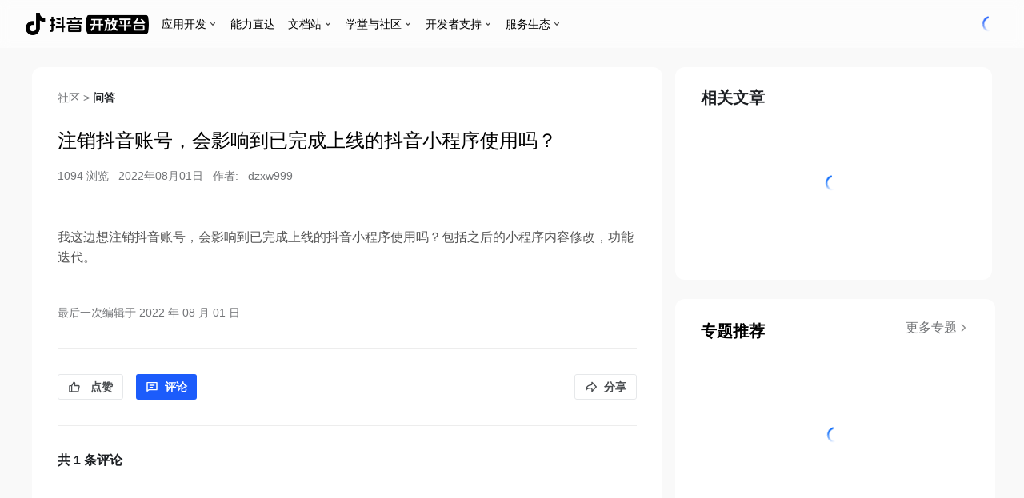

--- FILE ---
content_type: text/html; charset=UTF-8
request_url: https://developer.open-douyin.com/forum/synthesize/post/62e7b466c0ee86c2f156f14b
body_size: 11387
content:
<!DOCTYPE html><html><head><script nonce='b3c92be372adb37b1947a13f1d6fc573-argus'>window.gfdatav1={"env":"prod","envName":"prod","runtime":"node","ver":"1.0.0.766","canary":0,"idc":"lf","region":"cn","vdc":"lf","vregion":"China-North","extra":{"canaryType":null}}</script><script id="garfishModuleInfo" nonce='b3c92be372adb37b1947a13f1d6fc573-argus' type="application/json">{"app:@open-platform/forum-ssr":{"consumerList":[],"buildVersion":"1.0.0.766","version":"0.0.1506","globalName":"__VMOK_@open-platform/forum-ssr:1.0.0.766__","remoteEntry":"","remoteEntryType":"global","remoteTypes":"index.bf4f9bda5109310b905bd606c2390303.d.ts","remoteTypesZip":"","remoteTypesAPI":"","remotesInfo":{"app:@open-platform/developer-provider":{"moduleSource":"static-module","matchedVersion":"0.0.208"},"app:@open-platform/developer-module":{"moduleSource":"static-module","matchedVersion":"0.0.187"}},"shared":[{"assets":{"js":{"async":["static/js/async/9196.16312755.js"],"sync":["static/js/async/6822.2410aea4.js"]},"css":{"async":[],"sync":[]}},"sharedName":"react-dom","version":"17.0.2"},{"assets":{"js":{"async":[],"sync":["static/js/async/6820.85937bec.js","static/js/async/9196.16312755.js"]},"css":{"async":[],"sync":[]}},"sharedName":"react","version":"17.0.2"}],"modules":[],"publicPath":"//lf-developer-cdn.open-douyin.com/obj/open-platform-scm/developer/open_platform_master/forum_ssr/","netType":"EXTRANET"},"extendInfos":{"region":"cn","overrides":{},"grayscale":3,"dynamicModulesInfo":{},"dynamicVersionsInfo":{}},"app:@open-platform/developer-provider:0.0.208":{"version":"0.0.208","buildVersion":"1.0.0.4242","globalName":"__VMOK_@open-platform/developer-provider:1.0.0.4242__","remoteEntry":"vmok-remote-entry.cc51e1a1.js","remoteEntryType":"global","remoteTypes":"index.fca247af9005c451890af712b8bffb2b.d.ts","remoteTypesZip":"@mf-types.zip","remoteTypesAPI":"@mf-types.d.ts","remotesInfo":{},"shared":[{"assets":{"js":{"async":["static/js/async/927.01eac846.js"],"sync":["static/js/async/190.176db0da.js"]},"css":{"async":[],"sync":[]}},"sharedName":"react-dom","version":"17.0.2"},{"assets":{"js":{"async":[],"sync":["static/js/async/308.c4a02c4d.js","static/js/async/927.01eac846.js"]},"css":{"async":[],"sync":[]}},"sharedName":"react","version":"17.0.2"}],"modules":[{"moduleName":"component/FrameworkLayout","modulePath":"./component/FrameworkLayout","assets":{"js":{"sync":["static/js/lib-polyfill.91b0c250.js","static/js/lib-axios.415eeb69.js","static/js/async/lib-semi.f6acdbdd.js","static/js/async/argus-builder-strategy.5e6353fb.js","static/js/async/lib-router.eec91201.js","static/js/async/193.5841ce82.js","static/js/async/201.bcdb5cfb.js","static/js/async/449.fbbbba96.js","static/js/async/948.1bf2210b.js","static/js/async/477.1c3fced1.js","static/js/async/857.b1430af7.js","static/js/async/538.07abd9d2.js","static/js/121.16777d9c.js","static/js/async/814.01546275.js","static/js/async/390.1db6e51b.js","static/js/async/827.768f365c.js","static/js/async/244.a30413a2.js","static/js/async/873.37be5cf8.js","static/js/async/__federation_expose_component__FrameworkLayout.be51f897.js"],"async":["static/js/async/927.01eac846.js","static/js/async/190.176db0da.js"]},"css":{"sync":["static/css/async/__federation_expose_component__FrameworkLayout.9ead5551.css"],"async":[]}}},{"moduleName":"component/NavBar","modulePath":"./component/NavBar","assets":{"js":{"sync":["static/js/lib-polyfill.91b0c250.js","static/js/lib-axios.415eeb69.js","static/js/async/lib-semi.f6acdbdd.js","static/js/async/argus-builder-strategy.5e6353fb.js","static/js/async/lib-router.eec91201.js","static/js/async/193.5841ce82.js","static/js/async/201.bcdb5cfb.js","static/js/async/449.fbbbba96.js","static/js/async/948.1bf2210b.js","static/js/async/477.1c3fced1.js","static/js/async/538.07abd9d2.js","static/js/121.16777d9c.js","static/js/async/814.01546275.js","static/js/async/390.1db6e51b.js","static/js/async/827.768f365c.js","static/js/async/__federation_expose_component__NavBar.1254954a.js"],"async":["static/js/async/927.01eac846.js","static/js/async/190.176db0da.js"]},"css":{"sync":["static/css/async/__federation_expose_component__NavBar.e5ef9392.css"],"async":[]}}},{"moduleName":"component/MenuLayout","modulePath":"./component/MenuLayout","assets":{"js":{"sync":["static/js/lib-polyfill.91b0c250.js","static/js/lib-axios.415eeb69.js","static/js/async/lib-semi.f6acdbdd.js","static/js/async/argus-builder-strategy.5e6353fb.js","static/js/async/lib-router.eec91201.js","static/js/async/193.5841ce82.js","static/js/async/201.bcdb5cfb.js","static/js/async/449.fbbbba96.js","static/js/async/477.1c3fced1.js","static/js/async/857.b1430af7.js","static/js/121.16777d9c.js","static/js/async/814.01546275.js","static/js/async/390.1db6e51b.js","static/js/async/827.768f365c.js","static/js/async/244.a30413a2.js","static/js/async/__federation_expose_component__MenuLayout.250b11a5.js"],"async":["static/js/async/927.01eac846.js","static/js/async/190.176db0da.js"]},"css":{"sync":["static/css/async/__federation_expose_component__MenuLayout.f078d9d1.css"],"async":[]}}},{"moduleName":"component/TabLayout","modulePath":"./component/TabLayout","assets":{"js":{"sync":["static/js/lib-polyfill.91b0c250.js","static/js/lib-axios.415eeb69.js","static/js/async/lib-semi.f6acdbdd.js","static/js/async/argus-builder-strategy.5e6353fb.js","static/js/async/lib-router.eec91201.js","static/js/async/193.5841ce82.js","static/js/async/201.bcdb5cfb.js","static/js/async/449.fbbbba96.js","static/js/async/857.b1430af7.js","static/js/121.16777d9c.js","static/js/async/814.01546275.js","static/js/async/390.1db6e51b.js","static/js/async/__federation_expose_component__TabLayout.2086c7b2.js"],"async":["static/js/async/927.01eac846.js","static/js/async/190.176db0da.js"]},"css":{"sync":["static/css/async/__federation_expose_component__TabLayout.ff810238.css"],"async":[]}}},{"moduleName":"component/RemoteTabs","modulePath":"./component/RemoteTabs","assets":{"js":{"async":[],"sync":[]},"css":{"async":[],"sync":[]}}},{"moduleName":"component/PrefetchUser","modulePath":"./component/PrefetchUser","assets":{"js":{"sync":["static/js/lib-polyfill.91b0c250.js","static/js/lib-axios.415eeb69.js","static/js/async/lib-semi.f6acdbdd.js","static/js/async/argus-builder-strategy.5e6353fb.js","static/js/async/193.5841ce82.js","static/js/121.16777d9c.js","static/js/async/814.01546275.js","static/js/async/__federation_expose_component__PrefetchUser.74187371.js"],"async":["static/js/async/927.01eac846.js"]},"css":{"sync":[],"async":[]}}},{"moduleName":"setup","modulePath":"./setup","assets":{"js":{"sync":["static/js/lib-polyfill.91b0c250.js","static/js/lib-axios.415eeb69.js","static/js/async/lib-semi.f6acdbdd.js","static/js/async/argus-builder-strategy.5e6353fb.js","static/js/async/lib-router.eec91201.js","static/js/async/193.5841ce82.js","static/js/async/201.bcdb5cfb.js","static/js/async/449.fbbbba96.js","static/js/121.16777d9c.js","static/js/async/814.01546275.js","static/js/async/390.1db6e51b.js","static/js/async/__federation_expose_setup.9faeb87d.js"],"async":["static/js/async/927.01eac846.js","static/js/async/190.176db0da.js"]},"css":{"sync":["static/css/async/__federation_expose_setup.ff810238.css"],"async":[]}}},{"moduleName":"hooks/useUserInfo","modulePath":"./hooks/useUserInfo","assets":{"js":{"async":[],"sync":[]},"css":{"async":[],"sync":[]}}},{"moduleName":"hooks/useAppList","modulePath":"./hooks/useAppList","assets":{"js":{"sync":["static/js/lib-polyfill.91b0c250.js","static/js/lib-axios.415eeb69.js","static/js/async/lib-semi.f6acdbdd.js","static/js/async/argus-builder-strategy.5e6353fb.js","static/js/async/lib-router.eec91201.js","static/js/async/193.5841ce82.js","static/js/async/201.bcdb5cfb.js","static/js/async/449.fbbbba96.js","static/js/async/477.1c3fced1.js","static/js/121.16777d9c.js","static/js/async/814.01546275.js","static/js/async/390.1db6e51b.js","static/js/async/827.768f365c.js","static/js/async/__federation_expose_hooks__useAppList.b228beb0.js"],"async":["static/js/async/927.01eac846.js","static/js/async/190.176db0da.js"]},"css":{"sync":["static/css/async/__federation_expose_hooks__useAppList.ff810238.css"],"async":[]}}},{"moduleName":"hooks/useAppPermission","modulePath":"./hooks/useAppPermission","assets":{"js":{"async":[],"sync":[]},"css":{"async":[],"sync":[]}}},{"moduleName":"hooks/useMicroAppInfo","modulePath":"./hooks/useMicroAppInfo","assets":{"js":{"async":[],"sync":[]},"css":{"async":[],"sync":[]}}},{"moduleName":"hooks/useContainer","modulePath":"./hooks/useContainer","assets":{"js":{"sync":["static/js/lib-polyfill.91b0c250.js","static/js/lib-axios.415eeb69.js","static/js/async/lib-semi.f6acdbdd.js","static/js/async/argus-builder-strategy.5e6353fb.js","static/js/async/lib-router.eec91201.js","static/js/async/193.5841ce82.js","static/js/async/201.bcdb5cfb.js","static/js/async/449.fbbbba96.js","static/js/121.16777d9c.js","static/js/async/814.01546275.js","static/js/async/390.1db6e51b.js","static/js/async/__federation_expose_hooks__useContainer.ad351c03.js"],"async":["static/js/async/927.01eac846.js","static/js/async/190.176db0da.js"]},"css":{"sync":["static/css/async/__federation_expose_hooks__useContainer.ff810238.css"],"async":[]}}},{"moduleName":"hooks/useCreateApp","modulePath":"./hooks/useCreateApp","assets":{"js":{"sync":["static/js/lib-polyfill.91b0c250.js","static/js/lib-axios.415eeb69.js","static/js/async/lib-semi.f6acdbdd.js","static/js/async/argus-builder-strategy.5e6353fb.js","static/js/async/lib-router.eec91201.js","static/js/async/193.5841ce82.js","static/js/async/201.bcdb5cfb.js","static/js/async/449.fbbbba96.js","static/js/async/948.1bf2210b.js","static/js/121.16777d9c.js","static/js/async/814.01546275.js","static/js/async/390.1db6e51b.js","static/js/async/__federation_expose_hooks__useCreateApp.b991bc52.js"],"async":["static/js/async/927.01eac846.js","static/js/async/190.176db0da.js"]},"css":{"sync":["static/css/async/__federation_expose_hooks__useCreateApp.ff810238.css"],"async":[]}}},{"moduleName":"hooks/useHistory","modulePath":"./hooks/useHistory","assets":{"js":{"sync":["static/js/lib-polyfill.91b0c250.js","static/js/lib-axios.415eeb69.js","static/js/async/lib-semi.f6acdbdd.js","static/js/async/argus-builder-strategy.5e6353fb.js","static/js/async/lib-router.eec91201.js","static/js/async/193.5841ce82.js","static/js/async/201.bcdb5cfb.js","static/js/async/449.fbbbba96.js","static/js/121.16777d9c.js","static/js/async/814.01546275.js","static/js/async/390.1db6e51b.js"],"async":["static/js/async/927.01eac846.js","static/js/async/190.176db0da.js"]},"css":{"sync":["static/css/async/__federation_expose_hooks__useHistory.ff810238.css"],"async":[]}}},{"moduleName":"module/garfish","modulePath":"./module/garfish","assets":{"js":{"sync":["static/js/lib-polyfill.91b0c250.js","static/js/async/__federation_expose_module__garfish.e2aa153f.js"],"async":[]},"css":{"sync":[],"async":[]}}},{"moduleName":"store/migration","modulePath":"./store/migration","assets":{"js":{"sync":["static/js/lib-polyfill.91b0c250.js","static/js/lib-axios.415eeb69.js","static/js/async/lib-semi.f6acdbdd.js","static/js/async/argus-builder-strategy.5e6353fb.js","static/js/async/193.5841ce82.js","static/js/async/201.bcdb5cfb.js","static/js/async/948.1bf2210b.js","static/js/async/__federation_expose_store__migration.275ad786.js"],"async":["static/js/async/927.01eac846.js","static/js/async/190.176db0da.js"]},"css":{"sync":[],"async":[]}}}],"publicPath":"//lf-developer-cdn.open-douyin.com/obj/open-platform-scm/developer/open_platform_master/provider/","netType":"EXTRANET","extendInfos":{"region":"cn","overrides":{},"grayscale":3,"dynamicModulesInfo":{},"dynamicVersionsInfo":{}}},"app:@open-platform/developer-module:0.0.187":{"version":"0.0.187","buildVersion":"1.0.0.1753","globalName":"__VMOK_@open-platform/developer-module:1.0.0.1753__","remoteEntry":"vmok-remote-entry.24cb3a00.js","remoteEntryType":"global","remoteTypes":"","remoteTypesZip":"","remoteTypesAPI":"","remotesInfo":{"app:@open-platform/developer-provider":{"matchedVersion":"0.0.208"}},"shared":[{"assets":{"js":{"async":["static/js/async/625.10593ea2.js"],"sync":["static/js/async/385.67e71e2b.js"]},"css":{"async":[],"sync":[]}},"sharedName":"react-dom","version":"17.0.2"},{"assets":{"js":{"async":[],"sync":["static/js/async/625.10593ea2.js"]},"css":{"async":[],"sync":[]}},"sharedName":"react","version":"17.0.2"}],"modules":[{"moduleName":"adapter/router","modulePath":"./adapter/router","assets":{"js":{"sync":["static/js/async/__federation_expose_adapter__router.9ed97d1d.js"],"async":[]},"css":{"sync":[],"async":[]}}},{"moduleName":"component/NavAvatar","modulePath":"./component/NavAvatar","assets":{"js":{"sync":["static/js/async/__federation_expose_component__NavAvatar.d242972e.js"],"async":["static/js/async/625.10593ea2.js"]},"css":{"sync":[],"async":[]}}},{"moduleName":"component/NavMessageBox","modulePath":"./component/NavMessageBox","assets":{"js":{"sync":["static/js/lib-polyfill.d6cbac2e.js","static/js/lib-semi.2f805749.js","static/js/lib-axios.72cf7546.js","static/js/async/argus-builder-strategy.9a1f9855.js","static/js/473.f7bad760.js","static/js/767.1f15d4d8.js","static/js/async/673.2a0d8fbc.js","static/js/async/666.87a3797d.js","static/js/async/__federation_expose_component__NavMessageBox.50ab81dc.js"],"async":["static/js/async/625.10593ea2.js","static/js/async/385.67e71e2b.js"]},"css":{"sync":["static/css/async/__federation_expose_component__NavMessageBox.f252bba4.css"],"async":[]}}},{"moduleName":"component/LevitationToolbar","modulePath":"./component/LevitationToolbar","assets":{"js":{"sync":["static/js/lib-polyfill.d6cbac2e.js","static/js/lib-semi.2f805749.js","static/js/lib-axios.72cf7546.js","static/js/async/argus-builder-strategy.9a1f9855.js","static/js/473.f7bad760.js","static/js/921.2b4ea199.js","static/js/767.1f15d4d8.js","static/js/async/673.2a0d8fbc.js","static/js/async/892.bd96d2ba.js","static/js/async/666.87a3797d.js","static/js/async/311.c5227155.js","static/js/async/__federation_expose_component__ChatBot.8ffbced2.js","static/js/async/649.eb5ef65f.js","static/js/async/__federation_expose_component__LevitationToolbar.022e7a91.js"],"async":["static/js/async/625.10593ea2.js","static/js/async/385.67e71e2b.js","static/js/async/462.ef3d87a9.js","static/js/async/72.1d3999b4.js"]},"css":{"sync":["static/css/async/892.cfd79252.css","static/css/async/311.8a5d440b.css","static/css/async/__federation_expose_component__ChatBot.6c45fd11.css","static/css/async/649.867a816d.css","static/css/async/__federation_expose_component__LevitationToolbar.9ac19fd5.css"],"async":[]}}},{"moduleName":"component/MerchantAssistant","modulePath":"./component/MerchantAssistant","assets":{"js":{"sync":["static/js/lib-polyfill.d6cbac2e.js","static/js/lib-semi.2f805749.js","static/js/lib-axios.72cf7546.js","static/js/async/argus-builder-strategy.9a1f9855.js","static/js/473.f7bad760.js","static/js/921.2b4ea199.js","static/js/767.1f15d4d8.js","static/js/async/673.2a0d8fbc.js","static/js/async/892.bd96d2ba.js","static/js/async/666.87a3797d.js","static/js/async/311.c5227155.js","static/js/async/__federation_expose_component__ChatBot.8ffbced2.js","static/js/async/649.eb5ef65f.js","static/js/async/__federation_expose_component__MerchantAssistant.1ecb8e35.js"],"async":["static/js/async/625.10593ea2.js","static/js/async/385.67e71e2b.js","static/js/async/462.ef3d87a9.js","static/js/async/72.1d3999b4.js"]},"css":{"sync":["static/css/async/892.cfd79252.css","static/css/async/311.8a5d440b.css","static/css/async/__federation_expose_component__ChatBot.6c45fd11.css","static/css/async/649.867a816d.css"],"async":[]}}},{"moduleName":"component/DeveloperAccount","modulePath":"./component/DeveloperAccount","assets":{"js":{"sync":["static/js/async/argus-builder-strategy.9a1f9855.js","static/js/async/__federation_expose_component__DeveloperAccount.dda497be.js"],"async":["static/js/async/625.10593ea2.js"]},"css":{"sync":[],"async":[]}}},{"moduleName":"component/ChatBot","modulePath":"./component/ChatBot","assets":{"js":{"sync":["static/js/lib-polyfill.d6cbac2e.js","static/js/lib-semi.2f805749.js","static/js/lib-axios.72cf7546.js","static/js/async/argus-builder-strategy.9a1f9855.js","static/js/473.f7bad760.js","static/js/921.2b4ea199.js","static/js/767.1f15d4d8.js","static/js/async/673.2a0d8fbc.js","static/js/async/892.bd96d2ba.js","static/js/async/666.87a3797d.js","static/js/async/311.c5227155.js","static/js/async/__federation_expose_component__ChatBot.8ffbced2.js","static/js/async/649.eb5ef65f.js","static/js/async/__federation_expose_component__LevitationToolbar.022e7a91.js","static/js/async/__federation_expose_component__MerchantAssistant.1ecb8e35.js"],"async":["static/js/async/625.10593ea2.js","static/js/async/385.67e71e2b.js","static/js/async/462.ef3d87a9.js","static/js/async/72.1d3999b4.js"]},"css":{"sync":["static/css/async/892.cfd79252.css","static/css/async/311.8a5d440b.css","static/css/async/__federation_expose_component__ChatBot.6c45fd11.css","static/css/async/649.867a816d.css","static/css/async/__federation_expose_component__LevitationToolbar.9ac19fd5.css"],"async":[]}}},{"moduleName":"hooks/useChatbot","modulePath":"./hooks/useChatbot","assets":{"js":{"sync":["static/js/473.f7bad760.js","static/js/921.2b4ea199.js","static/js/async/__federation_expose_hooks__useChatbot.a9dfec8b.js"],"async":["static/js/async/625.10593ea2.js"]},"css":{"sync":[],"async":[]}}}],"publicPath":"//lf-developer-cdn.open-douyin.com/obj/open-platform-scm/developer/open_platform_master/module/","netType":"EXTRANET","extendInfos":{"region":"cn","overrides":{},"grayscale":3,"dynamicModulesInfo":{},"dynamicVersionsInfo":{}}}}</script><script type="application/json" id="__MODERN_SERVER_DATA__">{"router":{"baseUrl":"/","params":{}}}</script><link rel="preconnect" href="https://p26-douyin-open.byteimg.com"><link rel="preconnect" href="https://lf3-static.bytednsdoc.com"><link rel="preconnect" href="https://lf1-cdn-tos.bytegoofy.com"><link rel="preconnect" href="https://lf-headquarters-speed.yhgfb-cn-static.com"><link rel="preconnect" href="https://fonts.bytedance.com"><link rel="preconnect" href="https://unpkg.byted-static.com"><link rel="preconnect" href="https://lf-security.bytegoofy.com"><link rel="preconnect" href="https://lf-developer-cdn.open-douyin.com"><link rel="dns-prefetch" href="//unpkg.byted-static.com"><link rel="dns-prefetch" href="//lf3-static.bytednsdoc.com"><script defer="defer" src="https://lf-security.bytegoofy.com/obj/security-secsdk/runtime.js" project-id="146" crossorigin="anonymous" x-nonce='b3c92be372adb37b1947a13f1d6fc573-argus' nonce='b3c92be372adb37b1947a13f1d6fc573-argus'></script><script nonce='b3c92be372adb37b1947a13f1d6fc573-argus'>
            ;(function(){
              window._MODERNJS_ROUTE_MANIFEST = {"routeAssets":{"$":{"chunkIds":["9392"],"assets":["static/js/async/$.bb37cf4e.js"],"referenceCssAssets":[]},"IndexPage":{"chunkIds":["7815","9718","5178"],"assets":["static/js/async/7815.4ee86e08.js","static/css/async/7815.09b8a3d8.css","static/js/async/9718.274e4988.js","static/js/async/IndexPage.b11550a0.js"],"referenceCssAssets":["static/css/async/7815.09b8a3d8.css"]},"async-main":{"chunkIds":["4308","2126","5817","2072","2118","9011","4659","9990"],"assets":["static/js/async/lib-semi.bbb17af2.js","static/css/async/lib-semi.d9fa0c42.css","static/js/async/lib-polyfill.684beb3d.js","static/js/async/argus-builder-strategy.4f1ab267.js","static/js/async/lib-axios.ed1094a6.js","static/js/async/lib-router.68ea4785.js","static/js/async/9011.a8f447c6.js","static/js/async/async-main.4a636345.js","static/css/async/async-main.a1994c81.css"],"referenceCssAssets":["static/css/async/lib-semi.d9fa0c42.css","static/css/async/async-main.a1994c81.css"]},"forum/(postType)/billboard/page":{"chunkIds":["4308","2126","4766","2877","5208"],"assets":["static/js/async/lib-semi.bbb17af2.js","static/css/async/lib-semi.d9fa0c42.css","static/js/async/lib-polyfill.684beb3d.js","static/js/async/4766.277594fd.js","static/js/async/2877.29941b9a.js","static/js/async/forum/(postType)/billboard/page.c33edc84.js","static/css/async/forum/(postType)/billboard/page.f9eb20be.css"],"referenceCssAssets":["static/css/async/lib-semi.d9fa0c42.css","static/css/async/forum/(postType)/billboard/page.f9eb20be.css"]},"forum/(postType)/page":{"chunkIds":["4308","2126","5817","6729","4766","9578","4960","2877","2305","4399","1260","5851","6491","7025","3987","9177","6383","7704","5325","6433","5874"],"assets":["static/js/async/lib-semi.bbb17af2.js","static/css/async/lib-semi.d9fa0c42.css","static/js/async/lib-polyfill.684beb3d.js","static/js/async/argus-builder-strategy.4f1ab267.js","static/js/async/6729.5bc2ae6d.js","static/js/async/4766.277594fd.js","static/js/async/9578.c8dd8129.js","static/js/async/4960.3a8ac7e2.js","static/js/async/2877.29941b9a.js","static/js/async/2305.179ce8cc.js","static/js/async/4399.45aff357.js","static/js/async/1260.ec1185ee.js","static/js/async/5851.3ef773b3.js","static/js/async/6491.da919814.js","static/js/async/7025.160f36fd.js","static/js/async/3987.26de5da9.js","static/js/async/9177.2a231ca6.js","static/js/async/6383.48398049.js","static/js/async/7704.4dbdedea.js","static/js/async/5325.17a97524.js","static/js/async/6433.54c5d37b.js","static/js/async/forum/(postType)/page.287881cb.js","static/css/async/forum/(postType)/page.ce296893.css"],"referenceCssAssets":["static/css/async/lib-semi.d9fa0c42.css","static/css/async/forum/(postType)/page.ce296893.css"]},"forum/(postType)/post/(postId)/edit/page":{"chunkIds":["2126","5817","4766","1260","7025","7815","9718","1551"],"assets":["static/js/async/lib-polyfill.684beb3d.js","static/js/async/argus-builder-strategy.4f1ab267.js","static/js/async/4766.277594fd.js","static/js/async/1260.ec1185ee.js","static/js/async/7025.160f36fd.js","static/js/async/7815.4ee86e08.js","static/css/async/7815.09b8a3d8.css","static/js/async/9718.274e4988.js","static/js/async/forum/(postType)/post/(postId)/edit/page.31341ad8.js"],"referenceCssAssets":["static/css/async/7815.09b8a3d8.css"]},"forum/(postType)/post/(postId)/page":{"chunkIds":["4308","5817","6729","9578","4960","2305","4399","1260","5851","6491","7025","3160","6383","7704","6433","4306"],"assets":["static/js/async/lib-semi.bbb17af2.js","static/css/async/lib-semi.d9fa0c42.css","static/js/async/argus-builder-strategy.4f1ab267.js","static/js/async/6729.5bc2ae6d.js","static/js/async/9578.c8dd8129.js","static/js/async/4960.3a8ac7e2.js","static/js/async/2305.179ce8cc.js","static/js/async/4399.45aff357.js","static/js/async/1260.ec1185ee.js","static/js/async/5851.3ef773b3.js","static/js/async/6491.da919814.js","static/js/async/7025.160f36fd.js","static/js/async/3160.ccec17b2.js","static/js/async/6383.48398049.js","static/js/async/7704.4dbdedea.js","static/js/async/6433.54c5d37b.js","static/css/async/forum/(postType)/post/(postId)/page.78381ec8.css","static/js/async/forum/(postType)/post/(postId)/page.8acadea7.js"],"referenceCssAssets":["static/css/async/lib-semi.d9fa0c42.css","static/css/async/forum/(postType)/post/(postId)/page.78381ec8.css"]},"forum/(postType)/post/new/page":{"chunkIds":["2126","5817","4766","2877","2305","4399","1260","5851","6491","7025","7815","3497","7704","9718","7720"],"assets":["static/js/async/lib-polyfill.684beb3d.js","static/js/async/argus-builder-strategy.4f1ab267.js","static/js/async/4766.277594fd.js","static/js/async/2877.29941b9a.js","static/js/async/2305.179ce8cc.js","static/js/async/4399.45aff357.js","static/js/async/1260.ec1185ee.js","static/js/async/5851.3ef773b3.js","static/js/async/6491.da919814.js","static/js/async/7025.160f36fd.js","static/js/async/7815.4ee86e08.js","static/css/async/7815.09b8a3d8.css","static/js/async/3497.c6581ce4.js","static/js/async/7704.4dbdedea.js","static/js/async/9718.274e4988.js","static/css/async/forum/(postType)/post/new/page.d76bfc14.css","static/js/async/forum/(postType)/post/new/page.27e4a225.js"],"referenceCssAssets":["static/css/async/7815.09b8a3d8.css","static/css/async/forum/(postType)/post/new/page.d76bfc14.css"]},"forum/changeLog/page":{"chunkIds":["4308","6729","4960","2907"],"assets":["static/js/async/lib-semi.bbb17af2.js","static/css/async/lib-semi.d9fa0c42.css","static/js/async/6729.5bc2ae6d.js","static/js/async/4960.3a8ac7e2.js","static/js/async/forum/changeLog/page.1e38c85f.js","static/css/async/forum/changeLog/page.d6a40b3c.css"],"referenceCssAssets":["static/css/async/lib-semi.d9fa0c42.css","static/css/async/forum/changeLog/page.d6a40b3c.css"]},"forum/edit-profile/(id)/page":{"chunkIds":["4308","2126","4766","4399","5851","2859","5389"],"assets":["static/js/async/lib-semi.bbb17af2.js","static/css/async/lib-semi.d9fa0c42.css","static/js/async/lib-polyfill.684beb3d.js","static/js/async/4766.277594fd.js","static/js/async/4399.45aff357.js","static/js/async/5851.3ef773b3.js","static/js/async/2859.80fbe679.js","static/js/async/forum/edit-profile/(id)/page.ee10a977.js","static/css/async/forum/edit-profile/(id)/page.5b477b4c.css"],"referenceCssAssets":["static/css/async/lib-semi.d9fa0c42.css","static/css/async/forum/edit-profile/(id)/page.5b477b4c.css"]},"forum/helpCenter/home/detail/page":{"chunkIds":["7385"],"assets":["static/js/async/forum/helpCenter/home/detail/page.1aa36a7b.js"],"referenceCssAssets":[]},"forum/helpCenter/home/list/page":{"chunkIds":["2773"],"assets":["static/js/async/forum/helpCenter/home/list/page.ce095433.js"],"referenceCssAssets":[]},"forum/helpCenter/layout":{"chunkIds":["9726"],"assets":["static/js/async/forum/helpCenter/layout.0a8cb71b.js"],"referenceCssAssets":[]},"forum/helpCenter/page":{"chunkIds":["7975"],"assets":["static/js/async/forum/helpCenter/page.021da88b.js"],"referenceCssAssets":[]},"forum/helpCenter/search/page":{"chunkIds":["9109"],"assets":["static/js/async/forum/helpCenter/search/page.e4f7ec1a.js"],"referenceCssAssets":[]},"forum/page":{"chunkIds":["4308","5817","6729","9578","4960","2305","4399","1260","5851","6491","3987","2489","6383","7704","5325","6531"],"assets":["static/js/async/lib-semi.bbb17af2.js","static/css/async/lib-semi.d9fa0c42.css","static/js/async/argus-builder-strategy.4f1ab267.js","static/js/async/6729.5bc2ae6d.js","static/js/async/9578.c8dd8129.js","static/js/async/4960.3a8ac7e2.js","static/js/async/2305.179ce8cc.js","static/js/async/4399.45aff357.js","static/js/async/1260.ec1185ee.js","static/js/async/5851.3ef773b3.js","static/js/async/6491.da919814.js","static/js/async/3987.26de5da9.js","static/js/async/2489.3c9e65fb.js","static/js/async/6383.48398049.js","static/js/async/7704.4dbdedea.js","static/js/async/5325.17a97524.js","static/css/async/forum/page.aeb9eab3.css","static/js/async/forum/page.ebae9e7e.js"],"referenceCssAssets":["static/css/async/lib-semi.d9fa0c42.css","static/css/async/forum/page.aeb9eab3.css"]},"forum/school/course/(id)/page":{"chunkIds":["456"],"assets":["static/js/async/forum/school/course/(id)/page.9c64eedb.js"],"referenceCssAssets":[]},"forum/school/layout":{"chunkIds":["6969"],"assets":["static/js/async/forum/school/layout.850d0939.js"],"referenceCssAssets":[]},"forum/school/page":{"chunkIds":["1577"],"assets":["static/js/async/forum/school/page.74f40696.js"],"referenceCssAssets":[]},"forum/score/page":{"chunkIds":["4308","9578","6426","7549"],"assets":["static/js/async/lib-semi.bbb17af2.js","static/css/async/lib-semi.d9fa0c42.css","static/js/async/9578.c8dd8129.js","static/js/async/6426.f01927f9.js","static/js/async/forum/score/page.8ce12b2e.js","static/css/async/forum/score/page.d6e09c79.css"],"referenceCssAssets":["static/css/async/lib-semi.d9fa0c42.css","static/css/async/forum/score/page.d6e09c79.css"]},"forum/search/page":{"chunkIds":["4308","2126","5817","6729","4766","9578","2877","2305","1260","1759"],"assets":["static/js/async/lib-semi.bbb17af2.js","static/css/async/lib-semi.d9fa0c42.css","static/js/async/lib-polyfill.684beb3d.js","static/js/async/argus-builder-strategy.4f1ab267.js","static/js/async/6729.5bc2ae6d.js","static/js/async/4766.277594fd.js","static/js/async/9578.c8dd8129.js","static/js/async/2877.29941b9a.js","static/js/async/2305.179ce8cc.js","static/js/async/1260.ec1185ee.js","static/css/async/forum/search/page.10c4463a.css","static/js/async/forum/search/page.de78b3a4.js"],"referenceCssAssets":["static/css/async/lib-semi.d9fa0c42.css","static/css/async/forum/search/page.10c4463a.css"]},"forum/user/(id)/page":{"chunkIds":["4308","2126","6729","4766","9578","4960","2877","6383","6426","4062"],"assets":["static/js/async/lib-semi.bbb17af2.js","static/css/async/lib-semi.d9fa0c42.css","static/js/async/lib-polyfill.684beb3d.js","static/js/async/6729.5bc2ae6d.js","static/js/async/4766.277594fd.js","static/js/async/9578.c8dd8129.js","static/js/async/4960.3a8ac7e2.js","static/js/async/2877.29941b9a.js","static/js/async/6383.48398049.js","static/js/async/6426.f01927f9.js","static/css/async/forum/user/(id)/page.38787c17.css","static/js/async/forum/user/(id)/page.77b338a0.js"],"referenceCssAssets":["static/css/async/lib-semi.d9fa0c42.css","static/css/async/forum/user/(id)/page.38787c17.css"]},"main":{"chunkIds":["4308","2126","5817","2072","2118","9011","4659","9990"],"assets":["static/js/async/lib-semi.bbb17af2.js","static/css/async/lib-semi.d9fa0c42.css","static/js/async/lib-polyfill.684beb3d.js","static/js/async/argus-builder-strategy.4f1ab267.js","static/js/async/lib-axios.ed1094a6.js","static/js/async/lib-router.68ea4785.js","static/js/async/9011.a8f447c6.js","static/js/async/async-main.4a636345.js","static/css/async/async-main.a1994c81.css"],"referenceCssAssets":["static/css/async/lib-semi.d9fa0c42.css","static/css/async/async-main.a1994c81.css"]},"school/course/(id)/page":{"chunkIds":["4308","6729","2125","5052","4218","7754"],"assets":["static/js/async/lib-semi.bbb17af2.js","static/css/async/lib-semi.d9fa0c42.css","static/js/async/6729.5bc2ae6d.js","static/js/async/2125.5650983a.js","static/js/async/5052.3c86e104.js","static/js/async/4218.dc439b0a.js","static/js/async/school/course/(id)/page.135ab462.js","static/css/async/school/course/(id)/page.68b6ffcd.css"],"referenceCssAssets":["static/css/async/lib-semi.d9fa0c42.css","static/css/async/school/course/(id)/page.68b6ffcd.css"]},"school/course/detail/page":{"chunkIds":["4308","9578","4960","2305","9183","2485"],"assets":["static/js/async/lib-semi.bbb17af2.js","static/css/async/lib-semi.d9fa0c42.css","static/js/async/9578.c8dd8129.js","static/js/async/4960.3a8ac7e2.js","static/js/async/2305.179ce8cc.js","static/js/async/9183.87457f9f.js","static/css/async/school/course/detail/page.2afc6cd6.css","static/js/async/school/course/detail/page.6b4e544c.js"],"referenceCssAssets":["static/css/async/lib-semi.d9fa0c42.css","static/css/async/school/course/detail/page.2afc6cd6.css"]},"school/exam/page":{"chunkIds":["4308","2126","4766","2877","3503"],"assets":["static/js/async/lib-semi.bbb17af2.js","static/css/async/lib-semi.d9fa0c42.css","static/js/async/lib-polyfill.684beb3d.js","static/js/async/4766.277594fd.js","static/js/async/2877.29941b9a.js","static/css/async/school/exam/page.c579556f.css","static/js/async/school/exam/page.1d7c6c1a.js"],"referenceCssAssets":["static/css/async/lib-semi.d9fa0c42.css","static/css/async/school/exam/page.c579556f.css"]},"school/page":{"chunkIds":["4308","9578","4960","2877","4399","6491","3987","5052","9183","8882"],"assets":["static/js/async/lib-semi.bbb17af2.js","static/css/async/lib-semi.d9fa0c42.css","static/js/async/9578.c8dd8129.js","static/js/async/4960.3a8ac7e2.js","static/js/async/2877.29941b9a.js","static/js/async/4399.45aff357.js","static/js/async/6491.da919814.js","static/js/async/3987.26de5da9.js","static/js/async/5052.3c86e104.js","static/js/async/9183.87457f9f.js","static/css/async/school/page.5b210e70.css","static/js/async/school/page.98ca39a4.js"],"referenceCssAssets":["static/css/async/lib-semi.d9fa0c42.css","static/css/async/school/page.5b210e70.css"]},"school/study-plan/(id)/page":{"chunkIds":["4308","6729","2125","6855","4218","3289"],"assets":["static/js/async/lib-semi.bbb17af2.js","static/css/async/lib-semi.d9fa0c42.css","static/js/async/6729.5bc2ae6d.js","static/js/async/2125.5650983a.js","static/js/async/6855.7f519306.js","static/js/async/4218.dc439b0a.js","static/css/async/school/study-plan/(id)/page.20de9249.css","static/js/async/school/study-plan/(id)/page.7c5fd683.js"],"referenceCssAssets":["static/css/async/lib-semi.d9fa0c42.css","static/css/async/school/study-plan/(id)/page.20de9249.css"]}}};
            })();
          </script><script nonce='b3c92be372adb37b1947a13f1d6fc573-argus'>!function(e,r,n,t,s,a,o,c,i,l,d,p,m,f){a="precollect",o="getAttribute",c="addEventListener",l=function(e){(d=[].slice.call(arguments)).push(Date.now(),location.href),(e==a?l.p.a:l.q).push(d)},l.q=[],l.p={a:[]},e[s]=l,(p=document.createElement("script")).src=n+"?bid=gs_developer_open_platform_master&globalName="+s,p.crossOrigin=n.indexOf("sdk-web")>0?"anonymous":"use-credentials",r.getElementsByTagName("head")[0].appendChild(p),c in e&&(l.pcErr=function(r){r=r||e.event,(m=r.target||r.srcElement)instanceof Element||m instanceof HTMLElement?m[o]("integrity")?e[s](a,"sri",m[o]("href")||m[o]("src")):e[s](a,"st",{tagName:m.tagName,url:m[o]("href")||m[o]("src")}):e[s](a,"err",r.error)},l.pcRej=function(r){r=r||e.event,e[s](a,"reject",r.reason||r.detail&&r.detail.reason)},e[c]("error",l.pcErr,!0),e[c]("unhandledrejection",l.pcRej,!0)),"PerformanceLongTaskTiming"in e&&((f=l.pp={entries:[]}).observer=new PerformanceObserver(function(e){f.entries=f.entries.concat(e.getEntries())}),f.observer.observe({entryTypes:["longtask"]}))}(window,document,"https://lf3-short.ibytedapm.com/slardar/fe/sdk-web/browser.1.13.3.cn.js",0,"slardarGlobal")</script><script data-sdk-glue-default="pre-handler" nonce='b3c92be372adb37b1947a13f1d6fc573-argus'>var e=function(e,t,a){if(Math.ceil(100*Math.random())<=100*t){var o="348043",d="25264",n={ev_type:"batch",list:[{ev_type:"custom",payload:{name:"sdk_glue_load",type:"event",metrics:{},categories:{sdk_glue_load_status:e,sdk_glue_load_err_src:a,payload_bdms_aid:o,payload_bdms_page_id:d}},common:{context:{ctx_bdms_aid:o,ctx_bdms_page_id:d},bid:"web_bdms_cn",pid:window.location.pathname,view_id:"/_1",user_id:"",session_id:"0-a-1-2-c",release:"",env:"production",url:window.location.href,timestamp:+new Date,sdk_version:"1.6.1",sdk_name:"SDK_SLARDAR_WEB"}}]},i=new XMLHttpRequest;i.open("POST","https://mon.zijieapi.com/monitor_browser/collect/batch/?biz_id=web_bdms_cn",!0),i.setRequestHeader("Content-type","application/json"),i.send(JSON.stringify(n))}};e("before_load",.1,""),window.addEventListener("error",function(t){var a=t.target||t.srcElement;a instanceof HTMLElement&&"SCRIPT"==a.nodeName&&-1!=(a.src||"").indexOf("sdk-glue")&&e("load_error",1,a.src)},!0)</script><script data-sdk-glue-default="load" crossorigin="anonymous" src="https://lf-headquarters-speed.yhgfb-cn-static.com/obj/rc-client-security/web/glue/1.0.0.39/sdk-glue.js" defer="defer" nonce='b3c92be372adb37b1947a13f1d6fc573-argus'></script><script src="https://lf1-cdn-tos.bytegoofy.com/obj/goofy/secsdk/secsdk-sensitive-lastest.umd.js" crossorigin="anonymous" defer="defer" nonce='b3c92be372adb37b1947a13f1d6fc573-argus'></script><!-- <script
src="https://lf-developer-cdn.open-douyin.com/obj/open-platform-scm/decrypt-encrypt.js"
crossorigin="anonymous"
defer
></script> --><!-- 数字字体 --><!-- <link
  href="https://fonts.bytedance.com/dfd/api/v1/css?family=Roboto-Black:500&display=swap&t=905cb824-270b-4021-bce3-a0d341d2d093"
  rel="stylesheet"
/> --><!-- <link href="https://unpkg.byted-static.com/ad/feelgood-sdk/0.11.6-css/dist/feelgood.css" rel="stylesheet" /> --><!-- service worker --><script nonce='b3c92be372adb37b1947a13f1d6fc573-argus'>function registerServiceWorker(){if(!navigator.serviceWorker)return;const e=new workbox.Workbox("/sw.js");e.register().then(e=>{try{console.info("service worker registration update"),e?.update()}catch(r){console.error("service worker registration update fail",r)}}),e.addEventListener("waiting",()=>{e?.messageSkipWaiting()})}const script=document.createElement("script");script.id="service-worker",script.defer=!0,script.src="https://lf-developer-cdn.open-douyin.com/obj/open-platform-scm/public/workbox-window@7.1.0/build/workbox-window.prod.umd.js",script.addEventListener("load",registerServiceWorker),script.addEventListener("error",e=>console.warn("service worker load error",e)),document.head.appendChild(script)</script><link rel="icon" href="//lf-developer-cdn.open-douyin.com/obj/open-platform-scm/developer/open_platform_master/forum_ssr/favicon.ico"><meta charset="utf-8"><meta name="viewport" content="width=device-width,initial-scale=1,shrink-to-fit=no,viewport-fit=cover,minimum-scale=1,maximum-scale=1,user-scalable=no"><meta http-equiv="x-ua-compatible" content="ie=edge"><meta name="renderer" content="webkit"><meta name="layoutmode" content="standard"><meta name="imagemode" content="force"><meta name="wap-font-scale" content="no"><meta name="format-detection" content="telephone=no"><script defer="defer" src="//lf-developer-cdn.open-douyin.com/obj/open-platform-scm/developer/open_platform_master/forum_ssr/static/js/main.ae04e6fb.js" nonce='b3c92be372adb37b1947a13f1d6fc573-argus'></script><link href="//lf-developer-cdn.open-douyin.com/obj/open-platform-scm/developer/open_platform_master/forum_ssr/static/css/async/lib-semi.d9fa0c42.css" rel="stylesheet" /><link href="//lf-developer-cdn.open-douyin.com/obj/open-platform-scm/developer/open_platform_master/forum_ssr/static/css/async/async-main.a1994c81.css" rel="stylesheet" /><link href="//lf-developer-cdn.open-douyin.com/obj/open-platform-scm/developer/open_platform_master/forum_ssr/static/css/async/lib-semi.d9fa0c42.css" rel="stylesheet" /><link href="//lf-developer-cdn.open-douyin.com/obj/open-platform-scm/developer/open_platform_master/forum_ssr/static/css/async/forum/(postType)/post/(postId)/page.78381ec8.css" rel="stylesheet" />  <meta data-react-helmet="true" name="description" content="抖音开发者社区是由开发者与平台共同维护的技术交流社区，开发者可在社区内发表自己的困惑或基于经验解答其他开发者的疑问。可有效帮助开发者提升技能、答疑解惑、进行行业交流、达到共同成长。"/><meta data-react-helmet="true" name="keywords" content="注销抖音账号，会影响到已完成上线的抖音小程序使用吗？"/>
  <title data-react-helmet="true">注销抖音账号，会影响到已完成上线的抖音小程序使用吗？ - 抖音开放平台</title>
</head><body><div id="root"><div><div><div class="fixed w-full z-[120] mt-[-60px]"><div class="h-[60px] flex items-center bg-white/50" style="backdrop-filter:blur(6px)"><div class="flex items-center w-full px-8 justify-between"><div class="flex items-center"><a href="/"><img src="https://lf3-static.bytednsdoc.com/obj/eden-cn/kuLauvyM-tyvmahsWulwV-upfbvK/ljhwZthlaukjlkulzlp/pc/new_logo2.png" alt="" style="width:154px;height:28px;min-width:154px;min-height:28px"/></a><div class="flex items-center py-[6px] cursor-pointer NavDome-TBJw05"><div class="flex items-center m-0"><div class="relative transition-colors cursor-pointer tabLikeButton-puqt_g px-0 py-0 opacity-100 hover:font-semibold text-base-old">应用开发</div></div><img src="[data-uri]" class="inline ml-0.5 w-3 h-3"/></div><div class="flex items-center py-[6px] cursor-pointer NavDome-TBJw05"><div class="flex items-center m-0"><div class="relative transition-colors cursor-pointer tabLikeButton-puqt_g px-0 py-0 opacity-100 hover:font-semibold text-base-old">能力直达</div></div></div><div class="flex items-center py-[6px] cursor-pointer NavDome-TBJw05"><div class="flex items-center m-0"><div class="relative transition-colors cursor-pointer tabLikeButton-puqt_g px-0 py-0 opacity-100 hover:font-semibold text-base-old">文档站</div></div><img src="[data-uri]" class="inline ml-0.5 w-3 h-3"/></div><div class="flex items-center py-[6px] cursor-pointer NavDome-TBJw05"><div class="flex items-center m-0"><div class="relative transition-colors cursor-pointer tabLikeButton-puqt_g px-0 py-0 opacity-100 hover:font-semibold text-base-old">学堂与社区</div></div><img src="[data-uri]" class="inline ml-0.5 w-3 h-3"/></div><div class="flex items-center py-[6px] cursor-pointer NavDome-TBJw05"><div class="flex items-center m-0"><div class="relative transition-colors cursor-pointer tabLikeButton-puqt_g px-0 py-0 opacity-100 hover:font-semibold text-base-old">开发者支持</div></div><img src="[data-uri]" class="inline ml-0.5 w-3 h-3"/></div><div class="flex items-center py-[6px] cursor-pointer NavDome-TBJw05"><div class="flex items-center m-0"><div class="relative transition-colors cursor-pointer tabLikeButton-puqt_g px-0 py-0 opacity-100 hover:font-semibold text-base-old">服务生态</div></div><img src="[data-uri]" class="inline ml-0.5 w-3 h-3"/></div></div><div class="flex items-center spinWrapper-oAAD4S"><img src="[data-uri]"/></div></div></div></div><div class="mt-[60px]"><div class="relative mx-auto  h-full w-full  flex justify-center items-center pb-6"><div class="max-w-[1200px] flex"><div class="px-8 py-6 bg-white rounded-xl mt-6 flex-1 min-w-[788px]"><div class="mb-[42px]"><div class="flex justify-between mb-6"><nav aria-label="Breadcrumb" class="semi-dy-open-breadcrumb-wrapper semi-dy-open-breadcrumb-wrapper-loose"><span class="semi-dy-open-breadcrumb-item-wrap"><a class="semi-dy-open-breadcrumb-item semi-dy-open-breadcrumb-item-link" href="/forum"><span class="semi-dy-open-breadcrumb-item-title"><span class="semi-dy-open-typography semi-dy-open-typography-ellipsis semi-dy-open-typography-ellipsis-single-line semi-dy-open-typography-ellipsis-overflow-ellipsis semi-dy-open-typography-ellipsis-overflow-ellipsis-text semi-dy-open-typography-primary semi-dy-open-typography-normal" style="max-width:18em"><span>社区</span></span></span></a><span class="semi-dy-open-breadcrumb-separator">&gt;</span></span><span class="semi-dy-open-breadcrumb-item-wrap" aria-current="page"><span class="semi-dy-open-breadcrumb-item semi-dy-open-breadcrumb-item-active semi-dy-open-breadcrumb-item-link" href="/forum/question"><span class="semi-dy-open-breadcrumb-item-title"><span class="semi-dy-open-typography semi-dy-open-typography-ellipsis semi-dy-open-typography-ellipsis-single-line semi-dy-open-typography-ellipsis-overflow-ellipsis semi-dy-open-typography-ellipsis-overflow-ellipsis-text semi-dy-open-typography-primary semi-dy-open-typography-normal" style="max-width:18em"><span>问答</span></span></span></span></span></nav></div><div class="flex mb-4 text-2xl"><span class="font-medium break-all">注销抖音账号，会影响到已完成上线的抖音小程序使用吗？</span></div><span class="semi-dy-open-typography space-x-3 semi-dy-open-typography-tertiary semi-dy-open-typography-normal"><span>1094<!-- --> 浏览</span><span>2022年08月01日</span><span>作者:</span><span class="cursor-pointer">dzxw999</span></span></div><div><article class="relative tui-editor-contents overflow-auto "><div style="word-break:break-word"><p>我这边想注销抖音账号，会影响到已完成上线的抖音小程序使用吗？包括之后的小程序内容修改，功能迭代。</p><p><br class="ProseMirror-trailingBreak"></p></div></article><div id="semi-image-preview-group-l00s" class="semi-dy-open-image-preview-group"></div></div><span class="semi-dy-open-typography mt-6 semi-dy-open-typography-tertiary semi-dy-open-typography-normal">最后一次编辑于<!-- --> <!-- -->2022 年 08 月 01 日</span><div class="semi-dy-open-dropdown-divider my-8"></div><div id="anchor"></div><div class="operateArea-FmSUOm" id="operateArea"><div><button class="semi-dy-open-button semi-dy-open-button-tertiary semi-dy-open-button-borderless semi-dy-open-button-with-icon" type="button" aria-disabled="false" style="border:1px solid #E6E8EA"><span class="semi-dy-open-button-content"><span role="img" aria-label="thumb_up_stroked" class="semi-dy-open-icon semi-dy-open-icon-default semi-dy-open-icon-thumb_up_stroked mr-1"><svg viewBox="0 0 24 24" fill="none" xmlns="http://www.w3.org/2000/svg" width="1em" height="1em" focusable="false" aria-hidden="true"><path fill-rule="evenodd" clip-rule="evenodd" d="m11.42 2.1-.83-.4L6.42 9H3.2C2.54 9 2 9.54 2 10.2v10.6c0 .66.54 1.2 1.2 1.2H17.67c.65 0 1.19-.12 1.6-.4.38-.23.66-.61.72-1.06a251.76 251.76 0 0 0 1.77-7.79c.13-.68.24-1.32.24-1.68 0-.77-.3-1.38-.76-1.79a2.18 2.18 0 0 0-1.4-.53h-6.5l.19-1.16.03-.17c.13-.76.27-1.6.27-2.17 0-.97-.58-1.72-1.05-2.18a5.37 5.37 0 0 0-1.36-.98ZM6 20v-9H4v9h2Zm2 0h9.67c.19 0 .32-.02.4-.04a250.3 250.3 0 0 0 1.73-7.58c.14-.74.2-1.18.2-1.31 0-.13-.02-.2-.04-.22a.14.14 0 0 0-.03-.06.18.18 0 0 0-.06-.03l-.04-.01h-8.58v-1c0-.7.17-1.68.3-2.5v-.02c.16-.89.28-1.6.28-1.98 0-.16-.1-.42-.45-.76a2.85 2.85 0 0 0-.05-.05L8 10.27V20Z" fill="currentColor"></path></svg></span><span class="semi-dy-open-button-content-right" x-semi-prop="children">点赞 </span></span></button><button class="semi-dy-open-button semi-dy-open-button-primary ml-4 bg-[#1C5CFB] semi-dy-open-button-with-icon" type="button" aria-disabled="false"><span class="semi-dy-open-button-content"><span role="img" aria-label="comment_stroked" class="semi-dy-open-icon semi-dy-open-icon-default semi-dy-open-icon-comment_stroked" style="color:white"><svg viewBox="0 0 24 24" fill="none" xmlns="http://www.w3.org/2000/svg" width="1em" height="1em" focusable="false" aria-hidden="true"><path fill-rule="evenodd" clip-rule="evenodd" d="m4 17.9.94-.74a2.97 2.97 0 0 1 1.85-.63H20V5H4v12.9ZM21 3H3a1 1 0 0 0-1 1v15.95a1 1 0 0 0 1.62.79l2.55-2a1 1 0 0 1 .62-.21H21a1 1 0 0 0 1-1V4a1 1 0 0 0-1-1ZM8 8a1 1 0 0 0 0 2h8a1 1 0 1 0 0-2H8Zm-1 5a1 1 0 0 1 1-1h5a1 1 0 1 1 0 2H8a1 1 0 0 1-1-1Z" fill="currentColor"></path></svg></span><span class="semi-dy-open-button-content-right" x-semi-prop="children">评论</span></span></button></div><button class="semi-dy-open-button semi-dy-open-button-tertiary semi-dy-open-button-borderless semi-dy-open-button-with-icon" type="button" aria-disabled="false" style="border:1px solid #E6E8EA"><span class="semi-dy-open-button-content"><span role="img" aria-label="forward_stroked" class="semi-dy-open-icon semi-dy-open-icon-default semi-dy-open-icon-forward_stroked"><svg viewBox="0 0 24 24" fill="none" xmlns="http://www.w3.org/2000/svg" width="1em" height="1em" focusable="false" aria-hidden="true"><path fill-rule="evenodd" clip-rule="evenodd" d="m20.12 12-5.68 5.98V16.5a3 3 0 0 0-3.01-3c-2.3 0-4.44.06-6.26.85-.45.2-.86.42-1.24.69.35-1.13.9-2.11 1.64-2.9 1.3-1.43 3.27-2.43 6-2.6a3.05 3.05 0 0 0 2.87-3.04v-.48L20.12 12Zm-16.6 6.25c1.81-2.53 3.94-2.73 7.92-2.75a1 1 0 0 1 1 1v4a1 1 0 0 0 1.71.69l8.07-8.5a1 1 0 0 0 0-1.38l-8.07-8.5a1 1 0 0 0-1.71.7v3c0 .55-.45.99-1 1.02-6.22.4-9.8 4.6-9.94 10.14a13.45 13.45 0 0 0 .03.77c.04.35.1.8.2 1.18.1.35.2.64.33.7.13.05.28-.02.43-.33a14.17 14.17 0 0 1 1.03-1.74Z" fill="currentColor"></path></svg></span><span class="semi-dy-open-button-content-right" x-semi-prop="children">分享</span></span></button></div><div class="semi-dy-open-dropdown-divider my-8"></div><h6 class="semi-dy-open-typography semi-dy-open-typography-primary semi-dy-open-typography-normal semi-dy-open-typography-h6">共 <!-- -->1<!-- --> 条评论</h6></div><div class="w-[396px] ml-4 mt-6"><div class="w-full bg-white rounded-xl px-8 py-6 h-[266px]"><div class="mb-2"><h4 class="semi-dy-open-typography semi-dy-open-typography-primary semi-dy-open-typography-normal semi-dy-open-typography-h4">相关文章</h4></div><div class="w-full flex items-center justify-center h-[174px]"><div class="semi-dy-open-spin semi-dy-open-spin-middle"><div class="semi-dy-open-spin-wrapper"><svg width="48" height="48" viewBox="0 0 36 36" version="1.1" xmlns="http://www.w3.org/2000/svg" aria-hidden="true" data-icon="spin"><defs><linearGradient x1="0%" y1="100%" x2="100%" y2="100%" id="linearGradient-99422"><stop stop-color="currentColor" stop-opacity="0" offset="0%"></stop><stop stop-color="currentColor" stop-opacity="0.50" offset="39.9430698%"></stop><stop stop-color="currentColor" offset="100%"></stop></linearGradient></defs><g stroke="none" stroke-width="1" fill="none" fill-rule="evenodd"><rect fill-opacity="0.01" fill="none" x="0" y="0" width="36" height="36"></rect><path d="M34,18 C34,9.163444 26.836556,2 18,2 C11.6597233,2 6.18078805,5.68784135 3.59122325,11.0354951" stroke="url(#linearGradient-99422)" stroke-width="4" stroke-linecap="round"></path></g></svg></div><div class="semi-dy-open-spin-children" x-semi-prop="children"></div></div></div></div><div class="w-[400px] rounded-xl bg-white py-6 px-8 mt-6 h-[340px]"><div class="flex justify-between"><div class="font-semibold  leading-8" style="font-size:20px">专题推荐</div><div><a class="text-base leading-5 text-semi-color-text-2" href="/forum/topic" target="_blank"><div class="semi-dy-open-space semi-dy-open-space-align-center semi-dy-open-space-horizontal" style="row-gap:0;column-gap:0" x-semi-prop="children">更多专题<svg width="16" height="16" viewBox="0 0 16 16" preserveAspectRatio="xMidYMid meet" fill="none" role="presentation" xmlns="http://www.w3.org/2000/svg" class=""><g><g clip-path="url(#3377c__a)"><path data-follow-stroke="currentColor" d="m6.332 4 4 4-4 4" stroke-opacity=".45" stroke-width="1.333" stroke-linecap="round" stroke-linejoin="round" stroke="black"></path></g><defs><clipPath id="3377c__a"><path data-follow-fill="currentColor" d="M0 0h16v16H0z" fill="black"></path></clipPath></defs></g></svg></div></a></div></div><div class="w-full flex items-center justify-center h-[232px]"><div class="semi-dy-open-spin semi-dy-open-spin-middle"><div class="semi-dy-open-spin-wrapper"><svg width="48" height="48" viewBox="0 0 36 36" version="1.1" xmlns="http://www.w3.org/2000/svg" aria-hidden="true" data-icon="spin"><defs><linearGradient x1="0%" y1="100%" x2="100%" y2="100%" id="linearGradient-99423"><stop stop-color="currentColor" stop-opacity="0" offset="0%"></stop><stop stop-color="currentColor" stop-opacity="0.50" offset="39.9430698%"></stop><stop stop-color="currentColor" offset="100%"></stop></linearGradient></defs><g stroke="none" stroke-width="1" fill="none" fill-rule="evenodd"><rect fill-opacity="0.01" fill="none" x="0" y="0" width="36" height="36"></rect><path d="M34,18 C34,9.163444 26.836556,2 18,2 C11.6597233,2 6.18078805,5.68784135 3.59122325,11.0354951" stroke="url(#linearGradient-99423)" stroke-width="4" stroke-linecap="round"></path></g></svg></div><div class="semi-dy-open-spin-children" x-semi-prop="children"></div></div></div></div><div class="bg-white rounded-xl px-8 py-6 mt-4 h-[266px]"><div class="mb-2"><h4 class="semi-dy-open-typography semi-dy-open-typography-primary semi-dy-open-typography-normal semi-dy-open-typography-h4">热门文章</h4></div><div class="w-full flex items-center justify-center h-[174px]"><div class="semi-dy-open-spin semi-dy-open-spin-middle"><div class="semi-dy-open-spin-wrapper"><svg width="48" height="48" viewBox="0 0 36 36" version="1.1" xmlns="http://www.w3.org/2000/svg" aria-hidden="true" data-icon="spin"><defs><linearGradient x1="0%" y1="100%" x2="100%" y2="100%" id="linearGradient-99424"><stop stop-color="currentColor" stop-opacity="0" offset="0%"></stop><stop stop-color="currentColor" stop-opacity="0.50" offset="39.9430698%"></stop><stop stop-color="currentColor" offset="100%"></stop></linearGradient></defs><g stroke="none" stroke-width="1" fill="none" fill-rule="evenodd"><rect fill-opacity="0.01" fill="none" x="0" y="0" width="36" height="36"></rect><path d="M34,18 C34,9.163444 26.836556,2 18,2 C11.6597233,2 6.18078805,5.68784135 3.59122325,11.0354951" stroke="url(#linearGradient-99424)" stroke-width="4" stroke-linecap="round"></path></g></svg></div><div class="semi-dy-open-spin-children" x-semi-prop="children"></div></div></div></div><div class="bg-white rounded-xl px-8 py-6 mt-4 h-[266px]"><div class="mb-2"><h4 class="semi-dy-open-typography semi-dy-open-typography-primary semi-dy-open-typography-normal semi-dy-open-typography-h4">热门问答</h4></div><div class="w-full flex items-center justify-center h-[174px]"><div class="semi-dy-open-spin semi-dy-open-spin-middle"><div class="semi-dy-open-spin-wrapper"><svg width="48" height="48" viewBox="0 0 36 36" version="1.1" xmlns="http://www.w3.org/2000/svg" aria-hidden="true" data-icon="spin"><defs><linearGradient x1="0%" y1="100%" x2="100%" y2="100%" id="linearGradient-99425"><stop stop-color="currentColor" stop-opacity="0" offset="0%"></stop><stop stop-color="currentColor" stop-opacity="0.50" offset="39.9430698%"></stop><stop stop-color="currentColor" offset="100%"></stop></linearGradient></defs><g stroke="none" stroke-width="1" fill="none" fill-rule="evenodd"><rect fill-opacity="0.01" fill="none" x="0" y="0" width="36" height="36"></rect><path d="M34,18 C34,9.163444 26.836556,2 18,2 C11.6597233,2 6.18078805,5.68784135 3.59122325,11.0354951" stroke="url(#linearGradient-99425)" stroke-width="4" stroke-linecap="round"></path></g></svg></div><div class="semi-dy-open-spin-children" x-semi-prop="children"></div></div></div></div></div></div></div></div></div></div></div><script nonce='b3c92be372adb37b1947a13f1d6fc573-argus'>const garfishDOM=document.getElementById("garfishModuleInfo");if(garfishDOM)try{const e=garfishDOM.innerText,t=JSON.parse(e),s=t["app:@open-platform/forum-ssr"];function injectAssets(e,o){const n=s.remotesInfo[e].matchedVersion,r=t[`${e}:${n}`],{modules:c,publicPath:a,remoteEntry:p}=r,d=c.filter(e=>o.includes(e.moduleName)),l=d.map(e=>{const{assets:t}=e,{js:s}=t,{sync:o}=s;return o}),m=new Set(l.flat());m.add(p);const f=d.map(e=>{const{assets:t}=e,{css:s}=t,{sync:o}=s;return o}),i=new Set(f.flat());m.forEach(e=>{const t=document.createElement("script");t.setAttribute("defer",""),t.src=a+e,document.body.appendChild(t)}),i.forEach(e=>{const t=document.createElement("link");t.href=a+e,t.rel="stylesheet",document.head.appendChild(t)})}injectAssets("app:@open-platform/developer-provider",["component/NavBar","hooks/useUserInfo"]),injectAssets("app:@open-platform/developer-module",["component/NavMessageBox"])}catch(error){console.log(error)}</script><script id="__LOADABLE_REQUIRED_CHUNKS__" type="application/json">["4308","5817","6729","9578","4960","2305","4399","1260","5851","6491","7025","3160","6383","7704","6433","4306"]</script><script id="__LOADABLE_REQUIRED_CHUNKS___ext" type="application/json">{"namedChunks":["forum/(postType)/post/(postId)/page"]}</script><script nonce='b3c92be372adb37b1947a13f1d6fc573-argus' defer="true" src="//lf-developer-cdn.open-douyin.com/obj/open-platform-scm/developer/open_platform_master/forum_ssr/static/js/async/lib-semi.bbb17af2.js"></script><script nonce='b3c92be372adb37b1947a13f1d6fc573-argus' defer="true" src="//lf-developer-cdn.open-douyin.com/obj/open-platform-scm/developer/open_platform_master/forum_ssr/static/js/async/lib-polyfill.684beb3d.js"></script><script nonce='b3c92be372adb37b1947a13f1d6fc573-argus' defer="true" src="//lf-developer-cdn.open-douyin.com/obj/open-platform-scm/developer/open_platform_master/forum_ssr/static/js/async/argus-builder-strategy.4f1ab267.js"></script><script nonce='b3c92be372adb37b1947a13f1d6fc573-argus' defer="true" src="//lf-developer-cdn.open-douyin.com/obj/open-platform-scm/developer/open_platform_master/forum_ssr/static/js/async/lib-axios.ed1094a6.js"></script><script nonce='b3c92be372adb37b1947a13f1d6fc573-argus' defer="true" src="//lf-developer-cdn.open-douyin.com/obj/open-platform-scm/developer/open_platform_master/forum_ssr/static/js/async/lib-router.68ea4785.js"></script><script nonce='b3c92be372adb37b1947a13f1d6fc573-argus' defer="true" src="//lf-developer-cdn.open-douyin.com/obj/open-platform-scm/developer/open_platform_master/forum_ssr/static/js/async/9011.a8f447c6.js"></script><script nonce='b3c92be372adb37b1947a13f1d6fc573-argus' defer="true" src="//lf-developer-cdn.open-douyin.com/obj/open-platform-scm/developer/open_platform_master/forum_ssr/static/js/async/async-main.4a636345.js"></script><script nonce='b3c92be372adb37b1947a13f1d6fc573-argus' defer="true" src="//lf-developer-cdn.open-douyin.com/obj/open-platform-scm/developer/open_platform_master/forum_ssr/static/js/async/lib-semi.bbb17af2.js"></script><script nonce='b3c92be372adb37b1947a13f1d6fc573-argus' defer="true" src="//lf-developer-cdn.open-douyin.com/obj/open-platform-scm/developer/open_platform_master/forum_ssr/static/js/async/argus-builder-strategy.4f1ab267.js"></script><script nonce='b3c92be372adb37b1947a13f1d6fc573-argus' defer="true" src="//lf-developer-cdn.open-douyin.com/obj/open-platform-scm/developer/open_platform_master/forum_ssr/static/js/async/6729.5bc2ae6d.js"></script><script nonce='b3c92be372adb37b1947a13f1d6fc573-argus' defer="true" src="//lf-developer-cdn.open-douyin.com/obj/open-platform-scm/developer/open_platform_master/forum_ssr/static/js/async/9578.c8dd8129.js"></script><script nonce='b3c92be372adb37b1947a13f1d6fc573-argus' defer="true" src="//lf-developer-cdn.open-douyin.com/obj/open-platform-scm/developer/open_platform_master/forum_ssr/static/js/async/4960.3a8ac7e2.js"></script><script nonce='b3c92be372adb37b1947a13f1d6fc573-argus' defer="true" src="//lf-developer-cdn.open-douyin.com/obj/open-platform-scm/developer/open_platform_master/forum_ssr/static/js/async/2305.179ce8cc.js"></script><script nonce='b3c92be372adb37b1947a13f1d6fc573-argus' defer="true" src="//lf-developer-cdn.open-douyin.com/obj/open-platform-scm/developer/open_platform_master/forum_ssr/static/js/async/4399.45aff357.js"></script><script nonce='b3c92be372adb37b1947a13f1d6fc573-argus' defer="true" src="//lf-developer-cdn.open-douyin.com/obj/open-platform-scm/developer/open_platform_master/forum_ssr/static/js/async/1260.ec1185ee.js"></script><script nonce='b3c92be372adb37b1947a13f1d6fc573-argus' defer="true" src="//lf-developer-cdn.open-douyin.com/obj/open-platform-scm/developer/open_platform_master/forum_ssr/static/js/async/5851.3ef773b3.js"></script><script nonce='b3c92be372adb37b1947a13f1d6fc573-argus' defer="true" src="//lf-developer-cdn.open-douyin.com/obj/open-platform-scm/developer/open_platform_master/forum_ssr/static/js/async/6491.da919814.js"></script><script nonce='b3c92be372adb37b1947a13f1d6fc573-argus' defer="true" src="//lf-developer-cdn.open-douyin.com/obj/open-platform-scm/developer/open_platform_master/forum_ssr/static/js/async/7025.160f36fd.js"></script><script nonce='b3c92be372adb37b1947a13f1d6fc573-argus' defer="true" src="//lf-developer-cdn.open-douyin.com/obj/open-platform-scm/developer/open_platform_master/forum_ssr/static/js/async/3160.ccec17b2.js"></script><script nonce='b3c92be372adb37b1947a13f1d6fc573-argus' defer="true" src="//lf-developer-cdn.open-douyin.com/obj/open-platform-scm/developer/open_platform_master/forum_ssr/static/js/async/6383.48398049.js"></script><script nonce='b3c92be372adb37b1947a13f1d6fc573-argus' defer="true" src="//lf-developer-cdn.open-douyin.com/obj/open-platform-scm/developer/open_platform_master/forum_ssr/static/js/async/7704.4dbdedea.js"></script><script nonce='b3c92be372adb37b1947a13f1d6fc573-argus' defer="true" src="//lf-developer-cdn.open-douyin.com/obj/open-platform-scm/developer/open_platform_master/forum_ssr/static/js/async/6433.54c5d37b.js"></script><script nonce='b3c92be372adb37b1947a13f1d6fc573-argus' defer="true" src="//lf-developer-cdn.open-douyin.com/obj/open-platform-scm/developer/open_platform_master/forum_ssr/static/js/async/forum/(postType)/post/(postId)/page.8acadea7.js"></script><script nonce='b3c92be372adb37b1947a13f1d6fc573-argus'>window._SSR_DATA = {"data":{},"context":{"request":{"params":{},"query":{},"pathname":"\u002Fforum\u002Fsynthesize\u002Fpost\u002F62e7b466c0ee86c2f156f14b","host":"developer.open-douyin.com","url":"https:\u002F\u002Fdeveloper.open-douyin.com\u002Fforum\u002Fsynthesize\u002Fpost\u002F62e7b466c0ee86c2f156f14b"},"reporter":{}},"mode":"string","renderLevel":2}</script>
<script nonce='b3c92be372adb37b1947a13f1d6fc573-argus'>window._ROUTER_DATA = {"loaderData":{"layout":null,"forum\u002F(postType)\u002Fpost\u002F(postId)\u002Fpage":{"GetPostsV2Detail":{"data":{"PostInfo":{"OfficialInfoTag":[],"OfficialInfoImg":"","DocId":"","HomeDisplay":false,"Id":"62e7b466c0ee86c2f156f14b","Ctime":1659352166,"Utime":1659352166,"UserId":"61e64068851a7a630d09e5d1","User":{"UserId":2093936153999246,"Id":"61e64068851a7a630d09e5d1","Ctime":0,"Biz":1,"Name":"dzxw999","Roles":[],"HistoryRoles":[],"Avatar":"https:\u002F\u002Fp9-passport.byteacctimg.com\u002Fimg\u002Fuser-avatar\u002F4ace1c922d1795a8bafe26c236bca151~300x300.image","Intro":""},"AppType":1,"Type":1,"Delete":false,"Visible":true,"IsTop":false,"IsGood":false,"Viewed":1094,"Commented":1,"Liked":0,"PostLiked":0,"IsLiked":false,"Collected":0,"IsCollected":false,"Title":"注销抖音账号，会影响到已完成上线的抖音小程序使用吗？","Html":"\u003Cp\u003E我这边想注销抖音账号，会影响到已完成上线的抖音小程序使用吗？包括之后的小程序内容修改，功能迭代。\u003C\u002Fp\u003E\u003Cp\u003E\u003Cbr class=\"ProseMirror-trailingBreak\"\u003E\u003C\u002Fp\u003E","Text":"我这边想注销抖音账号，会影响到已完成上线的抖音小程序使用吗？包括之后的小程序内容修改，功能迭代。","Meta":{},"TicketUrl":"","TcsUrl":"","Label2":21,"Label3":32,"Label4":57,"Scope":"","IsRecommend":true}},"error":0,"message":""}}},"errors":null}</script></body></html>

--- FILE ---
content_type: text/css; charset=utf-8
request_url: https://lf-developer-cdn.open-douyin.com/obj/open-platform-scm/developer/open_platform_master/forum_ssr/static/css/async/forum/(postType)/post/(postId)/page.78381ec8.css
body_size: 197
content:
.container-deWZKn::-webkit-scrollbar{display:none}.searchHighlight-hrjpmh em{color:var(--semi-color-primary);font-style:normal!important}.post-new-container .semi-dy-open-tabs-pane{overflow:inherit}.hoverChildrenPrimary-hU7e70:hover *{color:var(--semi-color-primary)!important}.post-tab-mVHFCT .semi-dy-open-tabs-bar-extra{padding:0}.bannerWrapper-pUqf5H{border-radius:12px;height:100%;overflow:hidden;position:relative;width:100%}.bannerWrapper-pUqf5H .loading-DsVz31{left:50%;position:absolute;top:50%;transform:translate(-50%,-50%)}.bannerContainer-Rcc6mY{border-radius:12px;height:100%;overflow:hidden;width:100%}.bannerContainer-Rcc6mY .semi-dy-open-carousel-indicator-left{bottom:24px;left:32px}.bannerContainer-Rcc6mY .semi-dy-open-carousel-indicator-line .semi-dy-open-carousel-indicator-item{border-radius:2px;flex:none;height:4px;width:40px}.bannerContainer-Rcc6mY .semi-dy-open-carousel-indicator-line .semi-dy-open-carousel-indicator-item:not(:last-child){margin-right:8px}.pcard-dZENkS:hover .ccard-RmXlYA{color:#3c89ff!important}.userHomeBtn-GR1c13:hover{background:linear-gradient(90deg,#0d52ff,#0038c4)}.user-home-card-YUCuoB:before{background:linear-gradient(26.26deg,rgba(0,178,255,.06) 16.16%,rgba(60,196,255,0) 37.91%);border-radius:50%;content:"";display:block;height:136.11px;left:240px;position:absolute;top:-90px;width:136.11px}.badgeStyle-AE_yCy{align-items:center;background:linear-gradient(282deg,#f93920 24.48%,#ff5943);border-radius:4px 1px;color:#fff;display:inline-block;display:flex;font-size:12px;font-weight:700;height:16px;justify-content:center;margin-left:8px;width:16px}.breadcrumb-j_alXD .semi-dy-open-breadcrumb-item-active{color:var(--semi-color-text-2);font-weight:400}.operateArea-FmSUOm{bottom:0;display:flex;justify-content:space-between;position:sticky;width:100%}.in-sticky-GyVN__{background:#fff;border-radius:0 0 12px 12px;border-top:1px solid rgba(28,31,35,.08);box-shadow:0 -10px 10px 0 rgba(0,0,0,.02);padding:16px 32px}
/*# sourceMappingURL=page.78381ec8.css.map*/

--- FILE ---
content_type: text/css; charset=utf-8
request_url: https://lf-developer-cdn.open-douyin.com/obj/open-platform-scm/developer/open_platform_master/module/static/css/async/892.cfd79252.css
body_size: 95067
content:
code[class*=language-],pre[class*=language-]{background:none;color:#000;font-family:Consolas,Monaco,Andale Mono,Ubuntu Mono,monospace;white-space:pre;word-break:normal;word-spacing:normal;word-wrap:normal;-webkit-hyphens:none;-ms-hyphens:none;hyphens:none;line-height:1.5;-moz-tab-size:4;tab-size:4}code[class*=language-] ::-moz-selection,code[class*=language-]::-moz-selection,pre[class*=language-] ::-moz-selection,pre[class*=language-]::-moz-selection{background:#26487a;text-shadow:none}code[class*=language-] ::selection,code[class*=language-]::selection,pre[class*=language-] ::selection,pre[class*=language-]::selection{background:#26487a;text-shadow:none}@media print{code[class*=language-],pre[class*=language-]{text-shadow:none}}pre[class*=language-]{margin:.5em 0;overflow:auto}:not(pre)>code[class*=language-]{border-radius:.3em;padding:.1em;white-space:normal}.container_c4f19{--code-text_v3:#000000d9;--code-doc_v3:#00000073;--code-Link_v3:#2f74ff;--code-number_v3:#e54595;--code-keycontrol_v3:#9952e1;--code-function_v3:#ff5d4d;--code-variable_v3:#000000d9;--code-parameter_v3:#4da621;--code-attributes_v3:#c70;--code-selection-bg-color:#a9d6ff}.container_c4f19::-webkit-scrollbar{height:4px;width:0}.container_c4f19::-webkit-scrollbar-track{background-color:initial}.container_c4f19::-webkit-scrollbar-thumb{background-color:#999;border-radius:4px}.container_c4f19 code[class*=language-],.container_c4f19 pre[class*=language-]{color:var(--code-text_v3)!important}.container_c4f19 code[class*=language-] ::-moz-selection,.container_c4f19 code[class*=language-]::-moz-selection,.container_c4f19 pre[class*=language-] ::-moz-selection,.container_c4f19 pre[class*=language-]::-moz-selection{background:var(--code-selection-bg-color,#a9d6ff)!important;text-shadow:none!important}.container_c4f19 code[class*=language-] ::selection,.container_c4f19 code[class*=language-]::selection,.container_c4f19 pre[class*=language-] ::selection,.container_c4f19 pre[class*=language-]::selection{background:var(--code-selection-bg-color,#a9d6ff)!important;text-shadow:none!important}.container_c4f19 code[class*=language-] .token.cdata,.container_c4f19 code[class*=language-] .token.comment,.container_c4f19 code[class*=language-] .token.doctype,.container_c4f19 code[class*=language-] .token.prolog{color:var(--code-doc_v3)}.container_c4f19 code[class*=language-] .token.punctuation{color:var(--code-text_v3)}.container_c4f19 code[class*=language-] .token.class-name,.container_c4f19 code[class*=language-] .token.constant,.container_c4f19 code[class*=language-] .token.entity,.container_c4f19 code[class*=language-] .token.important,.container_c4f19 code[class*=language-] .token.namespace,.container_c4f19 code[class*=language-] .token.regex,.container_c4f19 code[class*=language-] .token.tag,.container_c4f19 code[class*=language-] .token.variable{color:var(--code-variable_v3)}.container_c4f19 code[class*=language-] .token.boolean,.container_c4f19 code[class*=language-] .token.deleted,.container_c4f19 code[class*=language-] .token.number,.container_c4f19 code[class*=language-] .token.symbol{color:var(--code-number_v3)}.container_c4f19 code[class*=language-] .token.instruction{color:#b15ef2}.container_c4f19 code[class*=language-] .token.link{color:var(--code-Link_v3)}.container_c4f19 code[class*=language-] .token.selector{color:#36b2ab}.container_c4f19 code[class*=language-] .token.attr-value,.container_c4f19 code[class*=language-] .token.parameter,.container_c4f19 code[class*=language-] .token.string{color:var(--code-parameter_v3)}.container_c4f19 code[class*=language-] .token.attr-name,.container_c4f19 code[class*=language-] .token.property{color:#c99100}.container_c4f19 code[class*=language-] .token.operator{color:var(--code-variable_v3)!important}.container_c4f19 code[class*=language-] .token.char,.container_c4f19 code[class*=language-] .token.inserted{color:#70c632ed}.container_c4f19 code[class*=language-] .token.property-access{color:#c70}.container_c4f19 code[class*=language-] .token.builtin,.container_c4f19 code[class*=language-] .token.function{color:var(--code-function_v3)}.container_c4f19 code[class*=language-] .language-css .token.string,.container_c4f19 code[class*=language-] .style,.container_c4f19 code[class*=language-] .token.url{color:#79c0ff}.container_c4f19 code[class*=language-] .token.atrule{color:#a5d6ff}.container_c4f19 code[class*=language-] .token.keyword{color:#b15ef2}.container_c4f19 code[class*=language-] .token.bold,.container_c4f19 code[class*=language-] .token.important{font-weight:700}.container_c4f19 code[class*=language-] .token.italic{font-style:italic}.container_c4f19 code[class*=language-] .token.entity{cursor:help}.container_c4f19.dark_c4f19{--code-text_v3:#ffffffd9;--code-doc_v3:#ffffff80;--code-Link_v3:#709cf2;--code-number_v3:#d389cb;--code-keycontrol_v3:#9d89eb;--code-function_v3:#f29d79;--code-variable_v3:#ffffffd9;--code-parameter_v3:#69bd8b;--code-attributes_v3:#ded47e;--code-selection-bg-color:#315779}.container_c4f19.dark_c4f19 code[class*=language-] ::-moz-selection,.container_c4f19.dark_c4f19 code[class*=language-]::-moz-selection,.container_c4f19.dark_c4f19 pre[class*=language-] ::-moz-selection,.container_c4f19.dark_c4f19 pre[class*=language-]::-moz-selection{background:var(--code-selection-bg-color,#315779)!important;text-shadow:none!important}.container_c4f19.dark_c4f19 code[class*=language-] ::selection,.container_c4f19.dark_c4f19 code[class*=language-]::selection,.container_c4f19.dark_c4f19 pre[class*=language-] ::selection,.container_c4f19.dark_c4f19 pre[class*=language-]::selection{background:var(--code-selection-bg-color,#315779)!important;text-shadow:none!important}@font-face{font-display:block;font-family:KaTeX_AMS;font-style:normal;font-weight:400;src:url(//lf-developer-cdn.open-douyin.com/obj/open-platform-scm/developer/open_platform_master/module/static/font/KaTeX_AMS-Regular.2d4554a3.woff2) format("woff2"),url(//lf-developer-cdn.open-douyin.com/obj/open-platform-scm/developer/open_platform_master/module/static/font/KaTeX_AMS-Regular.f1bab4c5.woff) format("woff"),url(//lf-developer-cdn.open-douyin.com/obj/open-platform-scm/developer/open_platform_master/module/static/font/KaTeX_AMS-Regular.e81fa544.ttf) format("truetype")}@font-face{font-display:block;font-family:KaTeX_Caligraphic;font-style:normal;font-weight:700;src:url([data-uri]) format("woff2"),url([data-uri]) format("woff"),url(//lf-developer-cdn.open-douyin.com/obj/open-platform-scm/developer/open_platform_master/module/static/font/KaTeX_Caligraphic-Bold.67609919.ttf) format("truetype")}@font-face{font-display:block;font-family:KaTeX_Caligraphic;font-style:normal;font-weight:400;src:url([data-uri]) format("woff2"),url([data-uri]) format("woff"),url(//lf-developer-cdn.open-douyin.com/obj/open-platform-scm/developer/open_platform_master/module/static/font/KaTeX_Caligraphic-Regular.6682712c.ttf) format("truetype")}@font-face{font-display:block;font-family:KaTeX_Fraktur;font-style:normal;font-weight:700;src:url(//lf-developer-cdn.open-douyin.com/obj/open-platform-scm/developer/open_platform_master/module/static/font/KaTeX_Fraktur-Bold.4c7081d0.woff2) format("woff2"),url(//lf-developer-cdn.open-douyin.com/obj/open-platform-scm/developer/open_platform_master/module/static/font/KaTeX_Fraktur-Bold.74b6d341.woff) format("woff"),url(//lf-developer-cdn.open-douyin.com/obj/open-platform-scm/developer/open_platform_master/module/static/font/KaTeX_Fraktur-Bold.a9e0c837.ttf) format("truetype")}@font-face{font-display:block;font-family:KaTeX_Fraktur;font-style:normal;font-weight:400;src:url(//lf-developer-cdn.open-douyin.com/obj/open-platform-scm/developer/open_platform_master/module/static/font/KaTeX_Fraktur-Regular.d19d9f68.woff2) format("woff2"),url(//lf-developer-cdn.open-douyin.com/obj/open-platform-scm/developer/open_platform_master/module/static/font/KaTeX_Fraktur-Regular.74c2d4d6.woff) format("woff"),url(//lf-developer-cdn.open-douyin.com/obj/open-platform-scm/developer/open_platform_master/module/static/font/KaTeX_Fraktur-Regular.f2b05da6.ttf) format("truetype")}@font-face{font-display:block;font-family:KaTeX_Main;font-style:normal;font-weight:700;src:url(//lf-developer-cdn.open-douyin.com/obj/open-platform-scm/developer/open_platform_master/module/static/font/KaTeX_Main-Bold.14c8734e.woff2) format("woff2"),url(//lf-developer-cdn.open-douyin.com/obj/open-platform-scm/developer/open_platform_master/module/static/font/KaTeX_Main-Bold.1d0c510b.woff) format("woff"),url(//lf-developer-cdn.open-douyin.com/obj/open-platform-scm/developer/open_platform_master/module/static/font/KaTeX_Main-Bold.e8a5259b.ttf) format("truetype")}@font-face{font-display:block;font-family:KaTeX_Main;font-style:italic;font-weight:700;src:url(//lf-developer-cdn.open-douyin.com/obj/open-platform-scm/developer/open_platform_master/module/static/font/KaTeX_Main-BoldItalic.30a2db4f.woff2) format("woff2"),url(//lf-developer-cdn.open-douyin.com/obj/open-platform-scm/developer/open_platform_master/module/static/font/KaTeX_Main-BoldItalic.a071c670.woff) format("woff"),url(//lf-developer-cdn.open-douyin.com/obj/open-platform-scm/developer/open_platform_master/module/static/font/KaTeX_Main-BoldItalic.7dcf5034.ttf) format("truetype")}@font-face{font-display:block;font-family:KaTeX_Main;font-style:italic;font-weight:400;src:url(//lf-developer-cdn.open-douyin.com/obj/open-platform-scm/developer/open_platform_master/module/static/font/KaTeX_Main-Italic.041a5998.woff2) format("woff2"),url(//lf-developer-cdn.open-douyin.com/obj/open-platform-scm/developer/open_platform_master/module/static/font/KaTeX_Main-Italic.c3aa3000.woff) format("woff"),url(//lf-developer-cdn.open-douyin.com/obj/open-platform-scm/developer/open_platform_master/module/static/font/KaTeX_Main-Italic.7b499cc4.ttf) format("truetype")}@font-face{font-display:block;font-family:KaTeX_Main;font-style:normal;font-weight:400;src:url(//lf-developer-cdn.open-douyin.com/obj/open-platform-scm/developer/open_platform_master/module/static/font/KaTeX_Main-Regular.c8258935.woff2) format("woff2"),url(//lf-developer-cdn.open-douyin.com/obj/open-platform-scm/developer/open_platform_master/module/static/font/KaTeX_Main-Regular.58751127.woff) format("woff"),url(//lf-developer-cdn.open-douyin.com/obj/open-platform-scm/developer/open_platform_master/module/static/font/KaTeX_Main-Regular.e42a7061.ttf) format("truetype")}@font-face{font-display:block;font-family:KaTeX_Math;font-style:italic;font-weight:700;src:url(//lf-developer-cdn.open-douyin.com/obj/open-platform-scm/developer/open_platform_master/module/static/font/KaTeX_Math-BoldItalic.63bb5dfd.woff2) format("woff2"),url(//lf-developer-cdn.open-douyin.com/obj/open-platform-scm/developer/open_platform_master/module/static/font/KaTeX_Math-BoldItalic.7c9b797f.woff) format("woff"),url(//lf-developer-cdn.open-douyin.com/obj/open-platform-scm/developer/open_platform_master/module/static/font/KaTeX_Math-BoldItalic.5d9dde38.ttf) format("truetype")}@font-face{font-display:block;font-family:KaTeX_Math;font-style:italic;font-weight:400;src:url(//lf-developer-cdn.open-douyin.com/obj/open-platform-scm/developer/open_platform_master/module/static/font/KaTeX_Math-Italic.f10a6309.woff2) format("woff2"),url(//lf-developer-cdn.open-douyin.com/obj/open-platform-scm/developer/open_platform_master/module/static/font/KaTeX_Math-Italic.23161a19.woff) format("woff"),url(//lf-developer-cdn.open-douyin.com/obj/open-platform-scm/developer/open_platform_master/module/static/font/KaTeX_Math-Italic.93fc135a.ttf) format("truetype")}@font-face{font-display:block;font-family:"KaTeX_SansSerif";font-style:normal;font-weight:700;src:url(//lf-developer-cdn.open-douyin.com/obj/open-platform-scm/developer/open_platform_master/module/static/font/KaTeX_SansSerif-Bold.1b410fd1.woff2) format("woff2"),url(//lf-developer-cdn.open-douyin.com/obj/open-platform-scm/developer/open_platform_master/module/static/font/KaTeX_SansSerif-Bold.1f626c0e.woff) format("woff"),url(//lf-developer-cdn.open-douyin.com/obj/open-platform-scm/developer/open_platform_master/module/static/font/KaTeX_SansSerif-Bold.9ba18ccf.ttf) format("truetype")}@font-face{font-display:block;font-family:"KaTeX_SansSerif";font-style:italic;font-weight:400;src:url(//lf-developer-cdn.open-douyin.com/obj/open-platform-scm/developer/open_platform_master/module/static/font/KaTeX_SansSerif-Italic.81170a91.woff2) format("woff2"),url(//lf-developer-cdn.open-douyin.com/obj/open-platform-scm/developer/open_platform_master/module/static/font/KaTeX_SansSerif-Italic.54fe15fa.woff) format("woff"),url(//lf-developer-cdn.open-douyin.com/obj/open-platform-scm/developer/open_platform_master/module/static/font/KaTeX_SansSerif-Italic.31bde740.ttf) format("truetype")}@font-face{font-display:block;font-family:"KaTeX_SansSerif";font-style:normal;font-weight:400;src:url(//lf-developer-cdn.open-douyin.com/obj/open-platform-scm/developer/open_platform_master/module/static/font/KaTeX_SansSerif-Regular.2c9f5ef2.woff2) format("woff2"),url(//lf-developer-cdn.open-douyin.com/obj/open-platform-scm/developer/open_platform_master/module/static/font/KaTeX_SansSerif-Regular.d4d25d56.woff) format("woff"),url(//lf-developer-cdn.open-douyin.com/obj/open-platform-scm/developer/open_platform_master/module/static/font/KaTeX_SansSerif-Regular.5ef55667.ttf) format("truetype")}@font-face{font-display:block;font-family:KaTeX_Script;font-style:normal;font-weight:400;src:url([data-uri]) format("woff2"),url(//lf-developer-cdn.open-douyin.com/obj/open-platform-scm/developer/open_platform_master/module/static/font/KaTeX_Script-Regular.1c01a496.woff) format("woff"),url(//lf-developer-cdn.open-douyin.com/obj/open-platform-scm/developer/open_platform_master/module/static/font/KaTeX_Script-Regular.9b2b4fa1.ttf) format("truetype")}@font-face{font-display:block;font-family:KaTeX_Size1;font-style:normal;font-weight:400;src:url([data-uri]) format("woff2"),url([data-uri]) format("woff"),url(//lf-developer-cdn.open-douyin.com/obj/open-platform-scm/developer/open_platform_master/module/static/font/KaTeX_Size1-Regular.fb29e17b.ttf) format("truetype")}@font-face{font-display:block;font-family:KaTeX_Size2;font-style:normal;font-weight:400;src:url([data-uri]) format("woff2"),url([data-uri]) format("woff"),url(//lf-developer-cdn.open-douyin.com/obj/open-platform-scm/developer/open_platform_master/module/static/font/KaTeX_Size2-Regular.65498a5c.ttf) format("truetype")}@font-face{font-display:block;font-family:KaTeX_Size3;font-style:normal;font-weight:400;src:url([data-uri]) format("woff2"),url([data-uri]) format("woff"),url([data-uri]) format("truetype")}@font-face{font-display:block;font-family:KaTeX_Size4;font-style:normal;font-weight:400;src:url([data-uri]) format("woff2"),url([data-uri]) format("woff"),url(//lf-developer-cdn.open-douyin.com/obj/open-platform-scm/developer/open_platform_master/module/static/font/KaTeX_Size4-Regular.49aad6f1.ttf) format("truetype")}@font-face{font-display:block;font-family:KaTeX_Typewriter;font-style:normal;font-weight:400;src:url(//lf-developer-cdn.open-douyin.com/obj/open-platform-scm/developer/open_platform_master/module/static/font/KaTeX_Typewriter-Regular.c65dcfaa.woff2) format("woff2"),url(//lf-developer-cdn.open-douyin.com/obj/open-platform-scm/developer/open_platform_master/module/static/font/KaTeX_Typewriter-Regular.1a8b7a24.woff) format("woff"),url(//lf-developer-cdn.open-douyin.com/obj/open-platform-scm/developer/open_platform_master/module/static/font/KaTeX_Typewriter-Regular.1d8c382b.ttf) format("truetype")}.katex{font:normal 1.21em KaTeX_Main,Times New Roman,serif;line-height:1.2;text-indent:0;text-rendering:auto}.katex *{-ms-high-contrast-adjust:none!important;border-color:currentColor}.katex .katex-version:after{content:"0.16.25"}.katex .katex-mathml{clip:rect(1px,1px,1px,1px);border:0;height:1px;overflow:hidden;padding:0;position:absolute;width:1px}.katex .katex-html>.newline{display:block}.katex .base{position:relative;white-space:nowrap;width:-webkit-min-content;width:-moz-min-content;width:min-content}.katex .base,.katex .strut{display:inline-block}.katex .textbf{font-weight:700}.katex .textit{font-style:italic}.katex .textrm{font-family:KaTeX_Main}.katex .textsf{font-family:KaTeX_SansSerif}.katex .texttt{font-family:KaTeX_Typewriter}.katex .mathnormal{font-family:KaTeX_Math;font-style:italic}.katex .mathit{font-family:KaTeX_Main;font-style:italic}.katex .mathrm{font-style:normal}.katex .mathbf{font-family:KaTeX_Main;font-weight:700}.katex .boldsymbol{font-family:KaTeX_Math;font-style:italic;font-weight:700}.katex .amsrm,.katex .mathbb,.katex .textbb{font-family:KaTeX_AMS}.katex .mathcal{font-family:KaTeX_Caligraphic}.katex .mathfrak,.katex .textfrak{font-family:KaTeX_Fraktur}.katex .mathboldfrak,.katex .textboldfrak{font-family:KaTeX_Fraktur;font-weight:700}.katex .mathtt{font-family:KaTeX_Typewriter}.katex .mathscr,.katex .textscr{font-family:KaTeX_Script}.katex .mathsf,.katex .textsf{font-family:KaTeX_SansSerif}.katex .mathboldsf,.katex .textboldsf{font-family:KaTeX_SansSerif;font-weight:700}.katex .mathitsf,.katex .mathsfit,.katex .textitsf{font-family:KaTeX_SansSerif;font-style:italic}.katex .mainrm{font-family:KaTeX_Main;font-style:normal}.katex .vlist-t{border-collapse:collapse;display:inline-table;table-layout:fixed}.katex .vlist-r{display:table-row}.katex .vlist{display:table-cell;position:relative;vertical-align:bottom}.katex .vlist>span{display:block;height:0;position:relative}.katex .vlist>span>span{display:inline-block}.katex .vlist>span>.pstrut{overflow:hidden;width:0}.katex .vlist-t2{margin-right:-2px}.katex .vlist-s{display:table-cell;font-size:1px;min-width:2px;vertical-align:bottom;width:2px}.katex .vbox{align-items:baseline;display:inline-flex;flex-direction:column}.katex .hbox{width:100%}.katex .hbox,.katex .thinbox{display:inline-flex;flex-direction:row}.katex .thinbox{max-width:0;width:0}.katex .msupsub{text-align:left}.katex .mfrac>span>span{text-align:center}.katex .mfrac .frac-line{border-bottom-style:solid;display:inline-block;width:100%}.katex .hdashline,.katex .hline,.katex .mfrac .frac-line,.katex .overline .overline-line,.katex .rule,.katex .underline .underline-line{min-height:1px}.katex .mspace{display:inline-block}.katex .clap,.katex .llap,.katex .rlap{position:relative;width:0}.katex .clap>.inner,.katex .llap>.inner,.katex .rlap>.inner{position:absolute}.katex .clap>.fix,.katex .llap>.fix,.katex .rlap>.fix{display:inline-block}.katex .llap>.inner{right:0}.katex .clap>.inner,.katex .rlap>.inner{left:0}.katex .clap>.inner>span{margin-left:-50%;margin-right:50%}.katex .rule{border:0 solid;display:inline-block;position:relative}.katex .hline,.katex .overline .overline-line,.katex .underline .underline-line{border-bottom-style:solid;display:inline-block;width:100%}.katex .hdashline{border-bottom-style:dashed;display:inline-block;width:100%}.katex .sqrt>.root{margin-left:.2777777778em;margin-right:-.5555555556em}.katex .fontsize-ensurer.reset-size1.size1,.katex .sizing.reset-size1.size1{font-size:1em}.katex .fontsize-ensurer.reset-size1.size2,.katex .sizing.reset-size1.size2{font-size:1.2em}.katex .fontsize-ensurer.reset-size1.size3,.katex .sizing.reset-size1.size3{font-size:1.4em}.katex .fontsize-ensurer.reset-size1.size4,.katex .sizing.reset-size1.size4{font-size:1.6em}.katex .fontsize-ensurer.reset-size1.size5,.katex .sizing.reset-size1.size5{font-size:1.8em}.katex .fontsize-ensurer.reset-size1.size6,.katex .sizing.reset-size1.size6{font-size:2em}.katex .fontsize-ensurer.reset-size1.size7,.katex .sizing.reset-size1.size7{font-size:2.4em}.katex .fontsize-ensurer.reset-size1.size8,.katex .sizing.reset-size1.size8{font-size:2.88em}.katex .fontsize-ensurer.reset-size1.size9,.katex .sizing.reset-size1.size9{font-size:3.456em}.katex .fontsize-ensurer.reset-size1.size10,.katex .sizing.reset-size1.size10{font-size:4.148em}.katex .fontsize-ensurer.reset-size1.size11,.katex .sizing.reset-size1.size11{font-size:4.976em}.katex .fontsize-ensurer.reset-size2.size1,.katex .sizing.reset-size2.size1{font-size:.8333333333em}.katex .fontsize-ensurer.reset-size2.size2,.katex .sizing.reset-size2.size2{font-size:1em}.katex .fontsize-ensurer.reset-size2.size3,.katex .sizing.reset-size2.size3{font-size:1.1666666667em}.katex .fontsize-ensurer.reset-size2.size4,.katex .sizing.reset-size2.size4{font-size:1.3333333333em}.katex .fontsize-ensurer.reset-size2.size5,.katex .sizing.reset-size2.size5{font-size:1.5em}.katex .fontsize-ensurer.reset-size2.size6,.katex .sizing.reset-size2.size6{font-size:1.6666666667em}.katex .fontsize-ensurer.reset-size2.size7,.katex .sizing.reset-size2.size7{font-size:2em}.katex .fontsize-ensurer.reset-size2.size8,.katex .sizing.reset-size2.size8{font-size:2.4em}.katex .fontsize-ensurer.reset-size2.size9,.katex .sizing.reset-size2.size9{font-size:2.88em}.katex .fontsize-ensurer.reset-size2.size10,.katex .sizing.reset-size2.size10{font-size:3.4566666667em}.katex .fontsize-ensurer.reset-size2.size11,.katex .sizing.reset-size2.size11{font-size:4.1466666667em}.katex .fontsize-ensurer.reset-size3.size1,.katex .sizing.reset-size3.size1{font-size:.7142857143em}.katex .fontsize-ensurer.reset-size3.size2,.katex .sizing.reset-size3.size2{font-size:.8571428571em}.katex .fontsize-ensurer.reset-size3.size3,.katex .sizing.reset-size3.size3{font-size:1em}.katex .fontsize-ensurer.reset-size3.size4,.katex .sizing.reset-size3.size4{font-size:1.1428571429em}.katex .fontsize-ensurer.reset-size3.size5,.katex .sizing.reset-size3.size5{font-size:1.2857142857em}.katex .fontsize-ensurer.reset-size3.size6,.katex .sizing.reset-size3.size6{font-size:1.4285714286em}.katex .fontsize-ensurer.reset-size3.size7,.katex .sizing.reset-size3.size7{font-size:1.7142857143em}.katex .fontsize-ensurer.reset-size3.size8,.katex .sizing.reset-size3.size8{font-size:2.0571428571em}.katex .fontsize-ensurer.reset-size3.size9,.katex .sizing.reset-size3.size9{font-size:2.4685714286em}.katex .fontsize-ensurer.reset-size3.size10,.katex .sizing.reset-size3.size10{font-size:2.9628571429em}.katex .fontsize-ensurer.reset-size3.size11,.katex .sizing.reset-size3.size11{font-size:3.5542857143em}.katex .fontsize-ensurer.reset-size4.size1,.katex .sizing.reset-size4.size1{font-size:.625em}.katex .fontsize-ensurer.reset-size4.size2,.katex .sizing.reset-size4.size2{font-size:.75em}.katex .fontsize-ensurer.reset-size4.size3,.katex .sizing.reset-size4.size3{font-size:.875em}.katex .fontsize-ensurer.reset-size4.size4,.katex .sizing.reset-size4.size4{font-size:1em}.katex .fontsize-ensurer.reset-size4.size5,.katex .sizing.reset-size4.size5{font-size:1.125em}.katex .fontsize-ensurer.reset-size4.size6,.katex .sizing.reset-size4.size6{font-size:1.25em}.katex .fontsize-ensurer.reset-size4.size7,.katex .sizing.reset-size4.size7{font-size:1.5em}.katex .fontsize-ensurer.reset-size4.size8,.katex .sizing.reset-size4.size8{font-size:1.8em}.katex .fontsize-ensurer.reset-size4.size9,.katex .sizing.reset-size4.size9{font-size:2.16em}.katex .fontsize-ensurer.reset-size4.size10,.katex .sizing.reset-size4.size10{font-size:2.5925em}.katex .fontsize-ensurer.reset-size4.size11,.katex .sizing.reset-size4.size11{font-size:3.11em}.katex .fontsize-ensurer.reset-size5.size1,.katex .sizing.reset-size5.size1{font-size:.5555555556em}.katex .fontsize-ensurer.reset-size5.size2,.katex .sizing.reset-size5.size2{font-size:.6666666667em}.katex .fontsize-ensurer.reset-size5.size3,.katex .sizing.reset-size5.size3{font-size:.7777777778em}.katex .fontsize-ensurer.reset-size5.size4,.katex .sizing.reset-size5.size4{font-size:.8888888889em}.katex .fontsize-ensurer.reset-size5.size5,.katex .sizing.reset-size5.size5{font-size:1em}.katex .fontsize-ensurer.reset-size5.size6,.katex .sizing.reset-size5.size6{font-size:1.1111111111em}.katex .fontsize-ensurer.reset-size5.size7,.katex .sizing.reset-size5.size7{font-size:1.3333333333em}.katex .fontsize-ensurer.reset-size5.size8,.katex .sizing.reset-size5.size8{font-size:1.6em}.katex .fontsize-ensurer.reset-size5.size9,.katex .sizing.reset-size5.size9{font-size:1.92em}.katex .fontsize-ensurer.reset-size5.size10,.katex .sizing.reset-size5.size10{font-size:2.3044444444em}.katex .fontsize-ensurer.reset-size5.size11,.katex .sizing.reset-size5.size11{font-size:2.7644444444em}.katex .fontsize-ensurer.reset-size6.size1,.katex .sizing.reset-size6.size1{font-size:.5em}.katex .fontsize-ensurer.reset-size6.size2,.katex .sizing.reset-size6.size2{font-size:.6em}.katex .fontsize-ensurer.reset-size6.size3,.katex .sizing.reset-size6.size3{font-size:.7em}.katex .fontsize-ensurer.reset-size6.size4,.katex .sizing.reset-size6.size4{font-size:.8em}.katex .fontsize-ensurer.reset-size6.size5,.katex .sizing.reset-size6.size5{font-size:.9em}.katex .fontsize-ensurer.reset-size6.size6,.katex .sizing.reset-size6.size6{font-size:1em}.katex .fontsize-ensurer.reset-size6.size7,.katex .sizing.reset-size6.size7{font-size:1.2em}.katex .fontsize-ensurer.reset-size6.size8,.katex .sizing.reset-size6.size8{font-size:1.44em}.katex .fontsize-ensurer.reset-size6.size9,.katex .sizing.reset-size6.size9{font-size:1.728em}.katex .fontsize-ensurer.reset-size6.size10,.katex .sizing.reset-size6.size10{font-size:2.074em}.katex .fontsize-ensurer.reset-size6.size11,.katex .sizing.reset-size6.size11{font-size:2.488em}.katex .fontsize-ensurer.reset-size7.size1,.katex .sizing.reset-size7.size1{font-size:.4166666667em}.katex .fontsize-ensurer.reset-size7.size2,.katex .sizing.reset-size7.size2{font-size:.5em}.katex .fontsize-ensurer.reset-size7.size3,.katex .sizing.reset-size7.size3{font-size:.5833333333em}.katex .fontsize-ensurer.reset-size7.size4,.katex .sizing.reset-size7.size4{font-size:.6666666667em}.katex .fontsize-ensurer.reset-size7.size5,.katex .sizing.reset-size7.size5{font-size:.75em}.katex .fontsize-ensurer.reset-size7.size6,.katex .sizing.reset-size7.size6{font-size:.8333333333em}.katex .fontsize-ensurer.reset-size7.size7,.katex .sizing.reset-size7.size7{font-size:1em}.katex .fontsize-ensurer.reset-size7.size8,.katex .sizing.reset-size7.size8{font-size:1.2em}.katex .fontsize-ensurer.reset-size7.size9,.katex .sizing.reset-size7.size9{font-size:1.44em}.katex .fontsize-ensurer.reset-size7.size10,.katex .sizing.reset-size7.size10{font-size:1.7283333333em}.katex .fontsize-ensurer.reset-size7.size11,.katex .sizing.reset-size7.size11{font-size:2.0733333333em}.katex .fontsize-ensurer.reset-size8.size1,.katex .sizing.reset-size8.size1{font-size:.3472222222em}.katex .fontsize-ensurer.reset-size8.size2,.katex .sizing.reset-size8.size2{font-size:.4166666667em}.katex .fontsize-ensurer.reset-size8.size3,.katex .sizing.reset-size8.size3{font-size:.4861111111em}.katex .fontsize-ensurer.reset-size8.size4,.katex .sizing.reset-size8.size4{font-size:.5555555556em}.katex .fontsize-ensurer.reset-size8.size5,.katex .sizing.reset-size8.size5{font-size:.625em}.katex .fontsize-ensurer.reset-size8.size6,.katex .sizing.reset-size8.size6{font-size:.6944444444em}.katex .fontsize-ensurer.reset-size8.size7,.katex .sizing.reset-size8.size7{font-size:.8333333333em}.katex .fontsize-ensurer.reset-size8.size8,.katex .sizing.reset-size8.size8{font-size:1em}.katex .fontsize-ensurer.reset-size8.size9,.katex .sizing.reset-size8.size9{font-size:1.2em}.katex .fontsize-ensurer.reset-size8.size10,.katex .sizing.reset-size8.size10{font-size:1.4402777778em}.katex .fontsize-ensurer.reset-size8.size11,.katex .sizing.reset-size8.size11{font-size:1.7277777778em}.katex .fontsize-ensurer.reset-size9.size1,.katex .sizing.reset-size9.size1{font-size:.2893518519em}.katex .fontsize-ensurer.reset-size9.size2,.katex .sizing.reset-size9.size2{font-size:.3472222222em}.katex .fontsize-ensurer.reset-size9.size3,.katex .sizing.reset-size9.size3{font-size:.4050925926em}.katex .fontsize-ensurer.reset-size9.size4,.katex .sizing.reset-size9.size4{font-size:.462962963em}.katex .fontsize-ensurer.reset-size9.size5,.katex .sizing.reset-size9.size5{font-size:.5208333333em}.katex .fontsize-ensurer.reset-size9.size6,.katex .sizing.reset-size9.size6{font-size:.5787037037em}.katex .fontsize-ensurer.reset-size9.size7,.katex .sizing.reset-size9.size7{font-size:.6944444444em}.katex .fontsize-ensurer.reset-size9.size8,.katex .sizing.reset-size9.size8{font-size:.8333333333em}.katex .fontsize-ensurer.reset-size9.size9,.katex .sizing.reset-size9.size9{font-size:1em}.katex .fontsize-ensurer.reset-size9.size10,.katex .sizing.reset-size9.size10{font-size:1.2002314815em}.katex .fontsize-ensurer.reset-size9.size11,.katex .sizing.reset-size9.size11{font-size:1.4398148148em}.katex .fontsize-ensurer.reset-size10.size1,.katex .sizing.reset-size10.size1{font-size:.2410800386em}.katex .fontsize-ensurer.reset-size10.size2,.katex .sizing.reset-size10.size2{font-size:.2892960463em}.katex .fontsize-ensurer.reset-size10.size3,.katex .sizing.reset-size10.size3{font-size:.337512054em}.katex .fontsize-ensurer.reset-size10.size4,.katex .sizing.reset-size10.size4{font-size:.3857280617em}.katex .fontsize-ensurer.reset-size10.size5,.katex .sizing.reset-size10.size5{font-size:.4339440694em}.katex .fontsize-ensurer.reset-size10.size6,.katex .sizing.reset-size10.size6{font-size:.4821600771em}.katex .fontsize-ensurer.reset-size10.size7,.katex .sizing.reset-size10.size7{font-size:.5785920926em}.katex .fontsize-ensurer.reset-size10.size8,.katex .sizing.reset-size10.size8{font-size:.6943105111em}.katex .fontsize-ensurer.reset-size10.size9,.katex .sizing.reset-size10.size9{font-size:.8331726133em}.katex .fontsize-ensurer.reset-size10.size10,.katex .sizing.reset-size10.size10{font-size:1em}.katex .fontsize-ensurer.reset-size10.size11,.katex .sizing.reset-size10.size11{font-size:1.1996142719em}.katex .fontsize-ensurer.reset-size11.size1,.katex .sizing.reset-size11.size1{font-size:.2009646302em}.katex .fontsize-ensurer.reset-size11.size2,.katex .sizing.reset-size11.size2{font-size:.2411575563em}.katex .fontsize-ensurer.reset-size11.size3,.katex .sizing.reset-size11.size3{font-size:.2813504823em}.katex .fontsize-ensurer.reset-size11.size4,.katex .sizing.reset-size11.size4{font-size:.3215434084em}.katex .fontsize-ensurer.reset-size11.size5,.katex .sizing.reset-size11.size5{font-size:.3617363344em}.katex .fontsize-ensurer.reset-size11.size6,.katex .sizing.reset-size11.size6{font-size:.4019292605em}.katex .fontsize-ensurer.reset-size11.size7,.katex .sizing.reset-size11.size7{font-size:.4823151125em}.katex .fontsize-ensurer.reset-size11.size8,.katex .sizing.reset-size11.size8{font-size:.578778135em}.katex .fontsize-ensurer.reset-size11.size9,.katex .sizing.reset-size11.size9{font-size:.6945337621em}.katex .fontsize-ensurer.reset-size11.size10,.katex .sizing.reset-size11.size10{font-size:.8336012862em}.katex .fontsize-ensurer.reset-size11.size11,.katex .sizing.reset-size11.size11{font-size:1em}.katex .delimsizing.size1{font-family:KaTeX_Size1}.katex .delimsizing.size2{font-family:KaTeX_Size2}.katex .delimsizing.size3{font-family:KaTeX_Size3}.katex .delimsizing.size4{font-family:KaTeX_Size4}.katex .delimsizing.mult .delim-size1>span{font-family:KaTeX_Size1}.katex .delimsizing.mult .delim-size4>span{font-family:KaTeX_Size4}.katex .nulldelimiter{display:inline-block;width:.12em}.katex .delimcenter,.katex .op-symbol{position:relative}.katex .op-symbol.small-op{font-family:KaTeX_Size1}.katex .op-symbol.large-op{font-family:KaTeX_Size2}.katex .accent>.vlist-t,.katex .op-limits>.vlist-t{text-align:center}.katex .accent .accent-body{position:relative}.katex .accent .accent-body:not(.accent-full){width:0}.katex .overlay{display:block}.katex .mtable .vertical-separator{display:inline-block;min-width:1px}.katex .mtable .arraycolsep{display:inline-block}.katex .mtable .col-align-c>.vlist-t{text-align:center}.katex .mtable .col-align-l>.vlist-t{text-align:left}.katex .mtable .col-align-r>.vlist-t{text-align:right}.katex .svg-align{text-align:left}.katex svg{fill:currentColor;stroke:currentColor;fill-rule:nonzero;fill-opacity:1;stroke-width:1;stroke-linecap:butt;stroke-linejoin:miter;stroke-miterlimit:4;stroke-dasharray:none;stroke-dashoffset:0;stroke-opacity:1;display:block;height:inherit;position:absolute;width:100%}.katex svg path{stroke:none}.katex img{border-style:none;max-height:none;max-width:none;min-height:0;min-width:0}.katex .stretchy{display:block;overflow:hidden;position:relative;width:100%}.katex .stretchy:after,.katex .stretchy:before{content:""}.katex .hide-tail{overflow:hidden;position:relative;width:100%}.katex .halfarrow-left{left:0;overflow:hidden;position:absolute;width:50.2%}.katex .halfarrow-right{overflow:hidden;position:absolute;right:0;width:50.2%}.katex .brace-left{left:0;overflow:hidden;position:absolute;width:25.1%}.katex .brace-center{left:25%;overflow:hidden;position:absolute;width:50%}.katex .brace-right{overflow:hidden;position:absolute;right:0;width:25.1%}.katex .x-arrow-pad{padding:0 .5em}.katex .cd-arrow-pad{padding:0 .55556em 0 .27778em}.katex .mover,.katex .munder,.katex .x-arrow{text-align:center}.katex .boxpad{padding:0 .3em}.katex .fbox,.katex .fcolorbox{border:.04em solid;box-sizing:border-box}.katex .cancel-pad{padding:0 .2em}.katex .cancel-lap{margin-left:-.2em;margin-right:-.2em}.katex .sout{border-bottom-style:solid;border-bottom-width:.08em}.katex .angl{border-right:.049em solid;border-top:.049em solid;box-sizing:border-box;margin-right:.03889em}.katex .anglpad{padding:0 .03889em}.katex .eqn-num:before{content:"(" counter(katexEqnNo) ")";counter-increment:katexEqnNo}.katex .mml-eqn-num:before{content:"(" counter(mmlEqnNo) ")";counter-increment:mmlEqnNo}.katex .mtr-glue{width:50%}.katex .cd-vert-arrow{display:inline-block;position:relative}.katex .cd-label-left{display:inline-block;position:absolute;right:calc(50% + .3em);text-align:left}.katex .cd-label-right{display:inline-block;left:calc(50% + .3em);position:absolute;text-align:right}.katex-display{display:block;margin:1em 0;text-align:center}.katex-display>.katex{display:block;text-align:center;white-space:nowrap}.katex-display>.katex>.katex-html{display:block;position:relative}.katex-display>.katex>.katex-html>.tag{position:absolute;right:0}.katex-display.leqno>.katex>.katex-html>.tag{left:0;right:auto}.katex-display.fleqn>.katex{padding-left:2em;text-align:left}body{counter-reset:katexEqnNo mmlEqnNo}.container_e26a4{display:inline-block;margin:.5em 0;max-width:100%;overflow-x:auto;overflow-y:visible;transform:translateY(-3px);vertical-align:middle}.container_e26a4 svg{overflow:visible}.container_e26a4::-webkit-scrollbar{display:none}.container_e26a4.single_e26a4{margin:0!important}.container_e26a4 g[data-mml-node=mtable]>line[data-line],.container_e26a4 g[data-mml-node=mtable]>rect[data-frame],.container_e26a4 svg[data-table]>g>line[data-line],.container_e26a4 svg[data-table]>g>rect[data-frame]{stroke-width:70px;fill:none}.container_e26a4 g[data-mml-node=mtable]>.mjx-dashed,.container_e26a4 svg[data-table]>g>.mjx-dashed{stroke-dasharray:140}.container_e26a4 g[data-mml-node=mtable]>.mjx-dotted,.container_e26a4 svg[data-table]>g>.mjx-dotted{stroke-linecap:round;stroke-dasharray:0,140}.container_e26a4 g[data-mml-node=mtable]>g>svg{overflow:visible}.error_e26a4{color:red!important}.container_a9149.flow-markdown-body{margin:0;overflow:auto;-ms-text-size-adjust:100%;-webkit-text-size-adjust:100%}.container_a9149.flow-markdown-body.active_a9149:empty:after,.container_a9149.flow-markdown-body.active_a9149>:not(ol):not(ul):not(pre):last-child:after,.container_a9149.flow-markdown-body.active_a9149>ol:last-child li:last-child:after,.container_a9149.flow-markdown-body.active_a9149>pre:last-child code:after,.container_a9149.flow-markdown-body.active_a9149>ul:last-child li:last-child:after{color:var(--color-text-1)!important;content:"|";font-weight:600;margin-left:.25rem;vertical-align:initial}.container_a9149.flow-markdown-body.active_a9149:empty:after{animation:blink_a9149 1s steps(4) infinite}@keyframes cursorAnimation_a9149{0%{opacity:1}20%{opacity:1}80%{opacity:0}to{opacity:0}}.container_a9149.flow-markdown-body.blink_a9149>:not(ol):not(ul):not(pre):last-child:after,.container_a9149.flow-markdown-body.blink_a9149>ol:last-child li:last-child:after,.container_a9149.flow-markdown-body.blink_a9149>pre:last-child code:after,.container_a9149.flow-markdown-body.blink_a9149>ul:last-child li:last-child:after{animation:blink_a9149 1s steps(4) infinite}@keyframes blink_a9149{0%{visibility:hidden}to{visibility:visible}}.container_a9149.flow-markdown-body h1:hover .anchor .octicon-link:before,.container_a9149.flow-markdown-body h2:hover .anchor .octicon-link:before,.container_a9149.flow-markdown-body h3:hover .anchor .octicon-link:before,.container_a9149.flow-markdown-body h4:hover .anchor .octicon-link:before,.container_a9149.flow-markdown-body h5:hover .anchor .octicon-link:before,.container_a9149.flow-markdown-body h6:hover .anchor .octicon-link:before{background-color:currentColor;content:" ";display:inline-block;height:14px;-webkit-mask-image:url("data:image/svg+xml;charset=utf-8,%3Csvg xmlns='http://www.w3.org/2000/svg' aria-hidden='true' viewBox='0 0 16 16'%3E%3Cpath fill-rule='evenodd' d='M7.775 3.275a.75.75 0 0 0 1.06 1.06l1.25-1.25a2 2 0 1 1 2.83 2.83l-2.5 2.5a2 2 0 0 1-2.83 0 .75.75 0 0 0-1.06 1.06 3.5 3.5 0 0 0 4.95 0l2.5-2.5a3.5 3.5 0 0 0-4.95-4.95zm-4.69 9.64a2 2 0 0 1 0-2.83l2.5-2.5a2 2 0 0 1 2.83 0 .75.75 0 0 0 1.06-1.06 3.5 3.5 0 0 0-4.95 0l-2.5 2.5a3.5 3.5 0 0 0 4.95 4.95l1.25-1.25a.75.75 0 0 0-1.06-1.06l-1.25 1.25a2 2 0 0 1-2.83 0'/%3E%3C/svg%3E");mask-image:url("data:image/svg+xml;charset=utf-8,%3Csvg xmlns='http://www.w3.org/2000/svg' aria-hidden='true' viewBox='0 0 16 16'%3E%3Cpath fill-rule='evenodd' d='M7.775 3.275a.75.75 0 0 0 1.06 1.06l1.25-1.25a2 2 0 1 1 2.83 2.83l-2.5 2.5a2 2 0 0 1-2.83 0 .75.75 0 0 0-1.06 1.06 3.5 3.5 0 0 0 4.95 0l2.5-2.5a3.5 3.5 0 0 0-4.95-4.95zm-4.69 9.64a2 2 0 0 1 0-2.83l2.5-2.5a2 2 0 0 1 2.83 0 .75.75 0 0 0 1.06-1.06 3.5 3.5 0 0 0-4.95 0l-2.5 2.5a3.5 3.5 0 0 0 4.95 4.95l1.25-1.25a.75.75 0 0 0-1.06-1.06l-1.25 1.25a2 2 0 0 1-2.83 0'/%3E%3C/svg%3E");width:14px}.container_a9149.flow-markdown-body details,.container_a9149.flow-markdown-body figcaption,.container_a9149.flow-markdown-body figure{display:block}.container_a9149.flow-markdown-body summary{display:list-item}.container_a9149.flow-markdown-body [hidden]{display:none!important}.container_a9149.flow-markdown-body a{background-color:initial;color:var(--color-accent-fg);text-decoration:none}.container_a9149.flow-markdown-body a:active,.container_a9149.flow-markdown-body a:hover{outline-width:0}.container_a9149.flow-markdown-body abbr[title]{border-bottom:none;-webkit-text-decoration:underline dotted;text-decoration:underline dotted}.container_a9149.flow-markdown-body b,.container_a9149.flow-markdown-body strong{font-weight:700}.global-ios .container_a9149.flow-markdown-body b,.global-ios .container_a9149.flow-markdown-body strong{font-weight:600!important}.container_a9149.flow-markdown-body em{color:revert;font-style:revert}.container_a9149.flow-markdown-body dfn{font-style:italic}.container_a9149.flow-markdown-body h1{font-size:1.25em;font-weight:600;margin:0 0}.container_a9149.flow-markdown-body mark{background-color:var(--color-attention-subtle);color:var(--color-text-primary)}.container_a9149.flow-markdown-body small{font-size:90%}.container_a9149.flow-markdown-body sub,.container_a9149.flow-markdown-body sup{font-size:75%;line-height:0;position:relative;vertical-align:initial}.container_a9149.flow-markdown-body sub{bottom:-.25em}.container_a9149.flow-markdown-body sup{top:-.5em}.container_a9149.flow-markdown-body img{background-color:var(--color-canvas-default);border-style:none;box-sizing:initial;max-width:100%}.container_a9149.flow-markdown-body code,.container_a9149.flow-markdown-body kbd,.container_a9149.flow-markdown-body pre,.container_a9149.flow-markdown-body samp{font-family:monospace,monospace;font-size:1em}.container_a9149.flow-markdown-body figure{margin:1em 40px}.container_a9149.flow-markdown-body hr{background:transparent;border:0;border-bottom:1px solid var(--color-hr-default);box-sizing:initial;font-size:60%;height:0;margin:2em 0;overflow:hidden;padding:0}.container_a9149.flow-markdown-body input{font:inherit;font-family:inherit;font-size:inherit;line-height:inherit;margin:0;overflow:visible}.container_a9149.flow-markdown-body [type=button],.container_a9149.flow-markdown-body [type=reset],.container_a9149.flow-markdown-body [type=submit]{-webkit-appearance:button}.container_a9149.flow-markdown-body [type=button]::-moz-focus-inner,.container_a9149.flow-markdown-body [type=reset]::-moz-focus-inner,.container_a9149.flow-markdown-body [type=submit]::-moz-focus-inner{border-style:none;padding:0}.container_a9149.flow-markdown-body [type=button]:-moz-focusring,.container_a9149.flow-markdown-body [type=reset]:-moz-focusring,.container_a9149.flow-markdown-body [type=submit]:-moz-focusring{outline:1px dotted ButtonText}.container_a9149.flow-markdown-body [type=checkbox],.container_a9149.flow-markdown-body [type=radio]{box-sizing:border-box;padding:0}.container_a9149.flow-markdown-body [type=number]::-webkit-inner-spin-button,.container_a9149.flow-markdown-body [type=number]::-webkit-outer-spin-button{height:auto}.container_a9149.flow-markdown-body [type=search]{-webkit-appearance:textfield;outline-offset:-2px}.container_a9149.flow-markdown-body [type=search]::-webkit-search-cancel-button,.container_a9149.flow-markdown-body [type=search]::-webkit-search-decoration{-webkit-appearance:none}.container_a9149.flow-markdown-body ::-webkit-input-placeholder{color:inherit;opacity:.54}.container_a9149.flow-markdown-body ::-webkit-file-upload-button{-webkit-appearance:button;font:inherit}.container_a9149.flow-markdown-body a:hover{text-decoration:underline}.container_a9149.flow-markdown-body sup a:hover{text-decoration:none}.container_a9149.flow-markdown-body hr:before{content:"";display:table}.container_a9149.flow-markdown-body hr:after{clear:both;content:"";display:table}.container_a9149.flow-markdown-body table{border-collapse:collapse;border-spacing:0;display:block;overflow:auto;width:100%}.container_a9149.flow-markdown-body td,.container_a9149.flow-markdown-body th{padding:0}.container_a9149.flow-markdown-body details summary{cursor:pointer}.container_a9149.flow-markdown-body details:not([open])>:not(summary){display:none!important}.container_a9149.flow-markdown-body kbd{background-color:var(--color-canvas-subtle);border:solid 1px var(--color-neutral-muted);border-bottom-color:var(--color-neutral-muted);border-radius:6px;box-shadow:inset 0 -1px 0 var(--color-neutral-muted);color:var(--color-fg-default);display:inline-block;font:11px ui-monospace,SFMono-Regular,SF Mono,Menlo,Consolas,Liberation Mono,monospace;line-height:10px;padding:3px 5px;vertical-align:middle}.container_a9149.flow-markdown-body h1,.container_a9149.flow-markdown-body h2,.container_a9149.flow-markdown-body h3,.container_a9149.flow-markdown-body h4,.container_a9149.flow-markdown-body h5,.container_a9149.flow-markdown-body h6{font-weight:600;line-height:24px;margin-bottom:4px;margin-top:12px}.container_a9149.flow-markdown-body h2{font-size:1.125em;font-weight:600;padding-bottom:.3em}.container_a9149.flow-markdown-body h3,.container_a9149.flow-markdown-body h4,.container_a9149.flow-markdown-body h5{font-size:1em;font-weight:600}.container_a9149.flow-markdown-body h6{color:var(--color-fg-muted);font-size:1em;font-weight:600}.container_a9149.flow-markdown-body p{margin-bottom:10px;margin-top:0}.container_a9149.flow-markdown-body blockquote{border-left:.25em solid var(--color-border-default);color:var(--color-fg-muted);margin:0;padding:0 1em}.container_a9149.flow-markdown-body ul{margin-bottom:0;margin-top:0;padding-left:1.25em}.container_a9149.flow-markdown-body ol{margin-bottom:0;margin-top:0;padding-left:1.5em}.container_a9149.flow-markdown-body ol ol,.container_a9149.flow-markdown-body ul ol{list-style-type:lower-roman}.container_a9149.flow-markdown-body ol ol ol,.container_a9149.flow-markdown-body ol ul ol,.container_a9149.flow-markdown-body ul ol ol,.container_a9149.flow-markdown-body ul ul ol{list-style-type:lower-alpha}.container_a9149.flow-markdown-body dd{margin-left:0}.container_a9149.flow-markdown-body code,.container_a9149.flow-markdown-body tt{border-radius:4px;font-family:Menlo,Monaco,Consolas,Courier New,monospace;font-size:14px}.container_a9149.flow-markdown-body pre{margin-bottom:0;margin-top:0;word-wrap:normal;font-family:ui-monospace,SFMono-Regular,SF Mono,Menlo,Consolas,Liberation Mono,monospace;font-size:12px}.container_a9149.flow-markdown-body .octicon{display:inline-block;overflow:visible!important;vertical-align:text-bottom;fill:currentColor}.container_a9149.flow-markdown-body ::-webkit-input-placeholder{color:var(--color-fg-subtle);opacity:1}.container_a9149.flow-markdown-body ::-ms-input-placeholder{color:var(--color-fg-subtle);opacity:1}.container_a9149.flow-markdown-body ::placeholder{color:var(--color-fg-subtle);opacity:1}.container_a9149.flow-markdown-body input::-webkit-inner-spin-button,.container_a9149.flow-markdown-body input::-webkit-outer-spin-button{-webkit-appearance:none;appearance:none;margin:0}.container_a9149.flow-markdown-body .pl-c{color:var(--color-prettylights-syntax-comment)}.container_a9149.flow-markdown-body .pl-c1,.container_a9149.flow-markdown-body .pl-s .pl-v{color:var(--color-prettylights-syntax-constant)}.container_a9149.flow-markdown-body .pl-e,.container_a9149.flow-markdown-body .pl-en{color:var(--color-prettylights-syntax-entity)}.container_a9149.flow-markdown-body .pl-s .pl-s1,.container_a9149.flow-markdown-body .pl-smi{color:var(--color-prettylights-syntax-storage-modifier-import)}.container_a9149.flow-markdown-body .pl-ent{color:var(--color-prettylights-syntax-entity-tag)}.container_a9149.flow-markdown-body .pl-k{color:var(--color-prettylights-syntax-keyword)}.container_a9149.flow-markdown-body .pl-pds,.container_a9149.flow-markdown-body .pl-s,.container_a9149.flow-markdown-body .pl-s .pl-pse .pl-s1,.container_a9149.flow-markdown-body .pl-sr,.container_a9149.flow-markdown-body .pl-sr .pl-cce,.container_a9149.flow-markdown-body .pl-sr .pl-sra,.container_a9149.flow-markdown-body .pl-sr .pl-sre{color:var(--color-prettylights-syntax-string)}.container_a9149.flow-markdown-body .pl-smw,.container_a9149.flow-markdown-body .pl-v{color:var(--color-prettylights-syntax-variable)}.container_a9149.flow-markdown-body .pl-bu{color:var(--color-prettylights-syntax-brackethighlighter-unmatched)}.container_a9149.flow-markdown-body .pl-ii{background-color:var(--color-prettylights-syntax-invalid-illegal-bg);color:var(--color-prettylights-syntax-invalid-illegal-text)}.container_a9149.flow-markdown-body .pl-c2{background-color:var(--color-prettylights-syntax-carriage-return-bg);color:var(--color-prettylights-syntax-carriage-return-text)}.container_a9149.flow-markdown-body .pl-sr .pl-cce{color:var(--color-prettylights-syntax-string-regexp);font-weight:700}.container_a9149.flow-markdown-body .pl-ml{color:var(--color-prettylights-syntax-markup-list)}.container_a9149.flow-markdown-body .pl-mh,.container_a9149.flow-markdown-body .pl-mh .pl-en,.container_a9149.flow-markdown-body .pl-ms{color:var(--color-prettylights-syntax-markup-heading);font-weight:700}.container_a9149.flow-markdown-body .pl-mi{color:var(--color-prettylights-syntax-markup-italic);font-style:italic}.container_a9149.flow-markdown-body .pl-mb{color:var(--color-prettylights-syntax-markup-bold);font-weight:700}.container_a9149.flow-markdown-body .pl-md{background-color:var(--color-prettylights-syntax-markup-deleted-bg);color:var(--color-prettylights-syntax-markup-deleted-text)}.container_a9149.flow-markdown-body .pl-mi1{background-color:var(--color-prettylights-syntax-markup-inserted-bg);color:var(--color-prettylights-syntax-markup-inserted-text)}.container_a9149.flow-markdown-body .pl-mc{background-color:var(--color-prettylights-syntax-markup-changed-bg);color:var(--color-prettylights-syntax-markup-changed-text)}.container_a9149.flow-markdown-body .pl-mi2{background-color:var(--color-prettylights-syntax-markup-ignored-bg);color:var(--color-prettylights-syntax-markup-ignored-text)}.container_a9149.flow-markdown-body .pl-mdr{color:var(--color-prettylights-syntax-meta-diff-range);font-weight:700}.container_a9149.flow-markdown-body .pl-ba{color:var(--color-prettylights-syntax-brackethighlighter-angle)}.container_a9149.flow-markdown-body .pl-sg{color:var(--color-prettylights-syntax-sublimelinter-gutter-mark)}.container_a9149.flow-markdown-body .pl-corl{color:var(--color-prettylights-syntax-constant-other-reference-link);text-decoration:underline}.container_a9149.flow-markdown-body [data-catalyst]{display:block}.container_a9149.flow-markdown-body g-emoji{font-family:Apple Color Emoji,Segoe UI Emoji,Segoe UI Symbol;font-size:1em;font-style:normal!important;font-weight:400;line-height:1;vertical-align:-.075em}.container_a9149.flow-markdown-body g-emoji img{height:1em;width:1em}.container_a9149.flow-markdown-body>:first-child{margin-top:0!important}.container_a9149.flow-markdown-body>:last-child{margin-bottom:0!important}.container_a9149.flow-markdown-body a:not([href]){color:inherit;text-decoration:none}.container_a9149.flow-markdown-body .absent{color:var(--color-danger-fg)}.container_a9149.flow-markdown-body blockquote,.container_a9149.flow-markdown-body details,.container_a9149.flow-markdown-body dl,.container_a9149.flow-markdown-body ol,.container_a9149.flow-markdown-body p,.container_a9149.flow-markdown-body pre,.container_a9149.flow-markdown-body ul{margin-bottom:8px;margin-top:0}.container_a9149.flow-markdown-body blockquote:has(+br:last-child),.container_a9149.flow-markdown-body details:has(+br:last-child),.container_a9149.flow-markdown-body dl:has(+br:last-child),.container_a9149.flow-markdown-body ol:has(+br:last-child),.container_a9149.flow-markdown-body p:has(+br:last-child),.container_a9149.flow-markdown-body pre:has(+br:last-child),.container_a9149.flow-markdown-body ul:has(+br:last-child){margin-bottom:0}.container_a9149.flow-markdown-body blockquote>:first-child{margin-top:0}.container_a9149.flow-markdown-body blockquote>:last-child{margin-bottom:0}.container_a9149.flow-markdown-body sup>a:before{content:"["}.container_a9149.flow-markdown-body sup>a:after{content:"]"}.container_a9149.flow-markdown-body h1 .octicon-link,.container_a9149.flow-markdown-body h2 .octicon-link,.container_a9149.flow-markdown-body h3 .octicon-link,.container_a9149.flow-markdown-body h4 .octicon-link,.container_a9149.flow-markdown-body h5 .octicon-link,.container_a9149.flow-markdown-body h6 .octicon-link{color:var(--color-fg-default);vertical-align:middle;visibility:hidden}.container_a9149.flow-markdown-body h1:hover .anchor,.container_a9149.flow-markdown-body h2:hover .anchor,.container_a9149.flow-markdown-body h3:hover .anchor,.container_a9149.flow-markdown-body h4:hover .anchor,.container_a9149.flow-markdown-body h5:hover .anchor,.container_a9149.flow-markdown-body h6:hover .anchor{text-decoration:none}.container_a9149.flow-markdown-body h1:hover .anchor .octicon-link,.container_a9149.flow-markdown-body h2:hover .anchor .octicon-link,.container_a9149.flow-markdown-body h3:hover .anchor .octicon-link,.container_a9149.flow-markdown-body h4:hover .anchor .octicon-link,.container_a9149.flow-markdown-body h5:hover .anchor .octicon-link,.container_a9149.flow-markdown-body h6:hover .anchor .octicon-link{visibility:visible}.container_a9149.flow-markdown-body h1 code,.container_a9149.flow-markdown-body h1 tt,.container_a9149.flow-markdown-body h2 code,.container_a9149.flow-markdown-body h2 tt,.container_a9149.flow-markdown-body h3 code,.container_a9149.flow-markdown-body h3 tt,.container_a9149.flow-markdown-body h4 code,.container_a9149.flow-markdown-body h4 tt,.container_a9149.flow-markdown-body h5 code,.container_a9149.flow-markdown-body h5 tt,.container_a9149.flow-markdown-body h6 code,.container_a9149.flow-markdown-body h6 tt{font-size:inherit;padding:0 .2em}.container_a9149.flow-markdown-body ol.no-list_a9149,.container_a9149.flow-markdown-body ul.no-list_a9149{list-style-type:none;padding:0}.container_a9149.flow-markdown-body ol[type="1"]{list-style-type:decimal}.container_a9149.flow-markdown-body ol[type=a]{list-style-type:lower-alpha}.container_a9149.flow-markdown-body ol[type=i]{list-style-type:lower-roman}.container_a9149.flow-markdown-body div>ol:not([type]){list-style-type:decimal}.container_a9149.flow-markdown-body ol ol,.container_a9149.flow-markdown-body ol ul,.container_a9149.flow-markdown-body ul ol,.container_a9149.flow-markdown-body ul ul{margin-bottom:0;margin-top:0}.container_a9149.flow-markdown-body ol li{list-style-type:decimal}.container_a9149.flow-markdown-body ul>li{list-style-type:disc}.container_a9149.flow-markdown-body li>p{line-height:24px;margin-bottom:0;margin-top:0}.container_a9149.flow-markdown-body li+li{margin-top:8px}.container_a9149.flow-markdown-body dl{padding:0}.container_a9149.flow-markdown-body dl dt{font-size:1em;font-style:italic;font-weight:600;margin-top:14px;padding:0}.container_a9149.flow-markdown-body dl dd{margin-bottom:14px;padding:0 14px}.container_a9149.flow-markdown-body table th{font-weight:600}.container_a9149.flow-markdown-body table td,.container_a9149.flow-markdown-body table th{border:1px solid var(--color-border-default);padding:6px 13px}.container_a9149.flow-markdown-body table tr{border-top:1px solid var(--s-color-border-tertiary,rgba(0,0,0,.08))}.container_a9149.flow-markdown-body table img{background-color:initial;width:100%}.container_a9149.flow-markdown-body img[align=right]{padding-left:20px}.container_a9149.flow-markdown-body img[align=left]{padding-right:20px}.container_a9149.flow-markdown-body .emoji{background-color:initial;max-width:none;vertical-align:text-top}.container_a9149.flow-markdown-body span.frame_a9149{display:block;overflow:hidden}.container_a9149.flow-markdown-body span.frame_a9149>span{border:1px solid var(--color-border-default);display:block;float:left;margin:13px 0 0;overflow:hidden;padding:7px;width:auto}.container_a9149.flow-markdown-body span.frame_a9149 span img{display:block;float:left}.container_a9149.flow-markdown-body span.frame_a9149 span span{clear:both;color:var(--color-fg-default);display:block;padding:5px 0 0}.container_a9149.flow-markdown-body span.align-center_a9149{clear:both;display:block;overflow:hidden}.container_a9149.flow-markdown-body span.align-center_a9149>span{display:block;margin:13px auto 0;overflow:hidden;text-align:center}.container_a9149.flow-markdown-body span.align-center_a9149 span img{margin:0 auto;text-align:center}.container_a9149.flow-markdown-body span.align-right_a9149{clear:both;display:block;overflow:hidden}.container_a9149.flow-markdown-body span.align-right_a9149>span{display:block;margin:13px 0 0;overflow:hidden;text-align:right}.container_a9149.flow-markdown-body span.align-right_a9149 span img{margin:0;text-align:right}.container_a9149.flow-markdown-body span.float-left_a9149{display:block;float:left;margin-right:13px;overflow:hidden}.container_a9149.flow-markdown-body span.float-left_a9149 span{margin:13px 0 0}.container_a9149.flow-markdown-body span.float-right_a9149{display:block;float:right;margin-left:13px;overflow:hidden}.container_a9149.flow-markdown-body span.float-right_a9149>span{display:block;margin:13px auto 0;overflow:hidden;text-align:right}.container_a9149.flow-markdown-body ttttt{background-color:var(--color-neutral-muted);border-radius:6px;font-size:85%;margin:0;padding:.2em .4em}.container_a9149.flow-markdown-body code br,.container_a9149.flow-markdown-body tt br{display:none}.container_a9149.flow-markdown-body del code{text-decoration:inherit}.container_a9149.flow-markdown-body .highlight{margin-bottom:14px}.container_a9149.flow-markdown-body .highlight pre{margin-bottom:0;word-break:normal}.container_a9149.flow-markdown-body .highlight pre,.container_a9149.flow-markdown-body pre{background:var(--color-bg-page);border-radius:6px;font-size:85%!important;line-height:1.5;overflow:auto;padding:14px}.container_a9149.flow-markdown-body .csv-data td,.container_a9149.flow-markdown-body .csv-data th{font-size:12px;line-height:1;overflow:hidden;padding:5px;text-align:left;white-space:nowrap}.container_a9149.flow-markdown-body .csv-data .blob-num{background:var(--color-canvas-default);border:0;padding:10px 8px 9px;text-align:right}.container_a9149.flow-markdown-body .csv-data tr{border-top:0}.container_a9149.flow-markdown-body .csv-data th{background:var(--color-canvas-subtle);border-top:0;font-weight:600}.container_a9149.flow-markdown-body .footnotes{border-top:1px solid var(--color-border-default);color:var(--color-fg-muted);font-size:12px}.container_a9149.flow-markdown-body .footnotes ol{padding-left:14px}.container_a9149.flow-markdown-body .footnotes li{position:relative}.container_a9149.flow-markdown-body .footnotes li:target:before{border:2px solid var(--color-accent-emphasis);border-radius:6px;bottom:-8px;content:"";left:-24px;pointer-events:none;position:absolute;right:-8px;top:-8px}.container_a9149.flow-markdown-body .footnotes li:target{color:var(--color-fg-default)}.container_a9149.flow-markdown-body .footnotes .data-footnote-backref g-emoji{font-family:monospace}.container_a9149.flow-markdown-body .task-list-item{list-style-type:none}.container_a9149.flow-markdown-body .task-list-item label{font-weight:400}.container_a9149.flow-markdown-body .task-list-item.enabled_a9149 label{cursor:pointer}.container_a9149.flow-markdown-body .task-list-item+.task-list-item{margin-top:3px}.container_a9149.flow-markdown-body .task-list-item .handle{display:none}.container_a9149.flow-markdown-body .task-list-item-checkbox{margin:0 .2em .25em -1.6em;vertical-align:middle}.container_a9149.flow-markdown-body .contains-task-list:dir(rtl) .task-list-item-checkbox{margin:0 -1.6em .25em .2em}.container_a9149.flow-markdown-body ::-webkit-calendar-picker-indicator{-webkit-filter:invert(50%);filter:invert(50%)}:root{--table-column-max-width:480px;--color-checkbox-border:var(--color-border-default);--md-box-paragraph-spacing:12px;--md-box-samantha-h1-font-size:26px;--md-box-samantha-h1-line-height:36px;--md-box-samantha-h1-margin-top:0px;--md-box-samantha-h1-margin-bottom:12px;--md-box-samantha-h2-font-size:20px;--md-box-samantha-h2-line-height:32px;--md-box-samantha-h2-margin-top:40px;--md-box-samantha-h2-margin-bottom:12px;--md-box-samantha-h3-font-size:18px;--md-box-samantha-h3-line-height:28px;--md-box-samantha-h3-margin-top:28px;--md-box-samantha-h3-margin-bottom:12px;--md-box-samantha-h4-font-size:16px;--md-box-samantha-h4-line-height:28px;--md-box-samantha-h4-margin-top:24px;--md-box-samantha-h4-margin-bottom:8px;--md-box-samantha-blockquote-margin:0;--md-box-samantha-blockquote-padding:0px 0px 0px 10px;--md-box-samantha-blockquote-font-size:24px;--md-box-samantha-blockquote-line-height:36px;--md-box-samantha-normal-text-font-size:16px;--md-box-samantha-normal-text-line-height:28px;--md-box-samantha-hr-margin:16px 0;--md-box-samantha-li-margin:8px;--md-box-samantha-second-level-li-margin:4px}@media (max-width:599px){:root{--md-box-samantha-h1-font-size:24.375px;--md-box-samantha-h1-line-height:33.75px;--md-box-samantha-h1-margin-top:0px;--md-box-samantha-h1-margin-bottom:11.25px;--md-box-samantha-h2-font-size:18.75px;--md-box-samantha-h2-line-height:30px;--md-box-samantha-h2-margin-top:37.5px;--md-box-samantha-h2-margin-bottom:11.25px;--md-box-samantha-h3-font-size:16.875px;--md-box-samantha-h3-line-height:26.25px;--md-box-samantha-h3-margin-top:26.25px;--md-box-samantha-h3-margin-bottom:11.25px;--md-box-samantha-h4-font-size:16px;--md-box-samantha-h4-line-height:26.25px;--md-box-samantha-h4-margin-top:22.5px;--md-box-samantha-h4-margin-bottom:7.5px;--md-box-samantha-blockquote-margin:0;--md-box-samantha-blockquote-padding:0px 32px 0px;--md-box-samantha-blockquote-font-size:20px;--md-box-samantha-blockquote-line-height:30px;--md-box-samantha-normal-text-font-size:15px;--md-box-samantha-normal-text-line-height:26.25px;--md-box-samantha-li-margin:7.5px;--md-box-samantha-second-level-li-margin:3.75px}}:root{--color-prettylights-syntax-comment:#6e7781;--color-prettylights-syntax-constant:#0550ae;--color-prettylights-syntax-entity:#8250df;--color-prettylights-syntax-storage-modifier-import:#24292f;--color-prettylights-syntax-entity-tag:#116329;--color-prettylights-syntax-keyword:#cf222e;--color-prettylights-syntax-string:#0a3069;--color-prettylights-syntax-variable:#953800;--color-prettylights-syntax-brackethighlighter-unmatched:#82071e;--color-prettylights-syntax-invalid-illegal-text:#f6f8fa;--color-prettylights-syntax-invalid-illegal-bg:#82071e;--color-prettylights-syntax-carriage-return-text:#f6f8fa;--color-prettylights-syntax-carriage-return-bg:#cf222e;--color-prettylights-syntax-string-regexp:#116329;--color-prettylights-syntax-markup-list:#3b2300;--color-prettylights-syntax-markup-heading:#0550ae;--color-prettylights-syntax-markup-italic:#24292f;--color-prettylights-syntax-markup-bold:#24292f;--color-prettylights-syntax-markup-deleted-text:#82071e;--color-prettylights-syntax-markup-deleted-bg:#ffebe9;--color-prettylights-syntax-markup-inserted-text:#116329;--color-prettylights-syntax-markup-inserted-bg:#dafbe1;--color-prettylights-syntax-markup-changed-text:#953800;--color-prettylights-syntax-markup-changed-bg:#ffd8b5;--color-prettylights-syntax-markup-ignored-text:#eaeef2;--color-prettylights-syntax-markup-ignored-bg:#0550ae;--color-prettylights-syntax-meta-diff-range:#8250df;--color-prettylights-syntax-brackethighlighter-angle:#57606a;--color-prettylights-syntax-sublimelinter-gutter-mark:#8c959f;--color-prettylights-syntax-constant-other-reference-link:#0a3069;--color-fg-default:#24292f;--color-fg-muted:#57606a;--color-fg-subtle:#6e7781;--color-canvas-default:#fff;--color-canvas-subtle:#f6f8fa;--color-hr-default:rgba(28,31,35,.08);--color-border-default:#d0d7de;--color-border-muted:#d8dee4;--color-neutral-muted:rgba(175,184,193,.2);--color-accent-fg:#0969da;--color-accent-emphasis:#0969da;--color-attention-subtle:#fff8c5;--color-danger-fg:#cf222e;--color-text-primary:#222;--color-checkbox-checked-bg:#06f;--color-table-header:#f2f2f2;--color-inline-code-background:rgba(0,0,0,.06);--color-link-text:#0057ff;--color-link-text-hover:#004ad9;--color-link-text-active:#0057d9;--color-dot-flashing-from:#000;--color-dot-flashing-to:rgba(0,0,0,.1);--color-image-error:#f9fafb;--md-box-samantha-normal-text-color:rgba(0,0,0,.8);--md-box-samantha-deep-text-color:#000;--md-box-samantha-blockquote-text-color:rgba(0,0,0,.55);--md-box-samantha-li-maker-color:rgba(0,0,0,.5);--md-box-samantha-image-title-color:rgba(0,0,0,.55);--md-box-samantha-split-line-color:rgba(0,0,0,.12);--md-box-samantha-blockquote-left-border-color:rgba(0,0,0,.25)}[theme-mode=dark]{--color-prettylights-syntax-comment:#8b949e;--color-prettylights-syntax-constant:#79c0ff;--color-prettylights-syntax-entity:#d2a8ff;--color-prettylights-syntax-storage-modifier-import:#c9d1d9;--color-prettylights-syntax-entity-tag:#7ee787;--color-prettylights-syntax-keyword:#ff7b72;--color-prettylights-syntax-string:#a5d6ff;--color-prettylights-syntax-variable:#ffa657;--color-prettylights-syntax-brackethighlighter-unmatched:#f85149;--color-prettylights-syntax-invalid-illegal-text:#f0f6fc;--color-prettylights-syntax-invalid-illegal-bg:#8e1519;--color-prettylights-syntax-carriage-return-text:#f0f6fc;--color-prettylights-syntax-carriage-return-bg:#b62324;--color-prettylights-syntax-string-regexp:#7ee787;--color-prettylights-syntax-markup-list:#f2cc60;--color-prettylights-syntax-markup-heading:#1f6feb;--color-prettylights-syntax-markup-italic:#c9d1d9;--color-prettylights-syntax-markup-bold:#c9d1d9;--color-prettylights-syntax-markup-deleted-text:#ffdcd7;--color-prettylights-syntax-markup-deleted-bg:#67060c;--color-prettylights-syntax-markup-inserted-text:#aff5b4;--color-prettylights-syntax-markup-inserted-bg:#033a16;--color-prettylights-syntax-markup-changed-text:#ffdfb6;--color-prettylights-syntax-markup-changed-bg:#5a1e02;--color-prettylights-syntax-markup-ignored-text:#c9d1d9;--color-prettylights-syntax-markup-ignored-bg:#1158c7;--color-prettylights-syntax-meta-diff-range:#d2a8ff;--color-prettylights-syntax-brackethighlighter-angle:#8b949e;--color-prettylights-syntax-sublimelinter-gutter-mark:#484f58;--color-prettylights-syntax-constant-other-reference-link:#a5d6ff;--color-fg-default:#c9d1d9;--color-fg-muted:#8b949e;--color-fg-subtle:#484f58;--color-canvas-default:#0d1117;--color-canvas-subtle:#161b22;--color-border-default:#30363d;--color-border-muted:#21262d;--color-neutral-muted:hsla(215,8%,47%,.4);--color-accent-fg:#58a6ff;--color-accent-emphasis:#1f6feb;--color-attention-subtle:rgba(187,128,9,.15);--color-danger-fg:#f85149;--color-text-primary:#fff;--color-checkbox-checked-bg:#f90;--color-table-header:hsla(0,0%,100%,.06);--color-inline-code-background:hsla(0,0%,100%,.2);--color-link-text:#547cff;--color-link-text-hover:#4769d9;--color-link-text-active:#0057d9;--color-dot-flashing-from:#fff;--color-dot-flashing-to:hsla(0,0%,100%,.1);--color-image-error:#1e2123;--md-box-samantha-normal-text-color:#fff;--md-box-samantha-deep-text-color:#fff;--md-box-samantha-blockquote-text-color:hsla(0,0%,100%,.7);--md-box-samantha-li-maker-color:#fff;--md-box-samantha-image-title-color:hsla(0,0%,100%,.7);--md-box-samantha-split-line-color:hsla(0,0%,100%,.5);--md-box-samantha-blockquote-left-border-color:hsla(0,0%,100%,.25)}@supports selector(div:where([data-foo="bar"] *):not(:where([data-foo="baz"] *))){.flow-markdown-body.flow-markdown-body.flow-markdown-body .mdbox-table-root.mdbox-table-root.mdbox-table-root:where([data-table-spillover=true] *):not(:where([data-attr=select-mode] *)):not(:where([data-table-spillover-force-disable=true] *)):not(:where([data-ui-version=samantha] *)){position:relative;--table-inline-outside-start-padding:var(--md-box-table-spillover-outside-padding-inline-start,0px);--table-inline-outside-end-padding:var(--md-box-table-spillover-outside-padding-inline-end,0px);--table-inline-inside-end-padding:var(--md-box-table-spillover-inside-padding-inline-end,16px);--outer-width:var(--md-box-table-spillover-outer-inline-size,0px);--inner-width:var(--md-box-table-spillover-inner-inline-size,0px);--single-indent-width:var(--md-box-ul-padding-left,24px);--indent-extra-padding-left:var(--md-box-ul-margin-left,4px);--is-in-list:0;--is-not-in-list:1;--indent-count:0;--resolved-indent-width:calc(var(--single-indent-width)*var(--indent-count) + var(--is-in-list)*var(--indent-extra-padding-left));--table-container-width:calc(var(--outer-width) - var(--table-inline-outside-start-padding) - var(--table-inline-outside-end-padding));margin-left:calc((var(--outer-width) - var(--inner-width))*-1/2 + var(--table-inline-outside-start-padding) - var(--resolved-indent-width));max-width:var(--table-container-width);width:var(--table-container-width)}.flow-markdown-body.flow-markdown-body.flow-markdown-body .mdbox-table-root.mdbox-table-root.mdbox-table-root:where([data-table-spillover=true] *):not(:where([data-attr=select-mode] *)):not(:where([data-table-spillover-force-disable=true] *)):not(:where([data-ui-version=samantha] *)):where(:is(ol,ul) *){--indent-count:1;--is-in-list:1;--is-not-in-list:0}.flow-markdown-body.flow-markdown-body.flow-markdown-body .mdbox-table-root.mdbox-table-root.mdbox-table-root:where([data-table-spillover=true] *):not(:where([data-attr=select-mode] *)):not(:where([data-table-spillover-force-disable=true] *)):not(:where([data-ui-version=samantha] *)):where(:is(ol,ul) :is(ol,ul) *){--indent-count:2}.flow-markdown-body.flow-markdown-body.flow-markdown-body .mdbox-table-root.mdbox-table-root.mdbox-table-root:where([data-table-spillover=true] *):not(:where([data-attr=select-mode] *)):not(:where([data-table-spillover-force-disable=true] *)):not(:where([data-ui-version=samantha] *)):where(:is(ol,ul) :is(ol,ul) :is(ol,ul) *){--indent-count:3}.flow-markdown-body.flow-markdown-body.flow-markdown-body .mdbox-table-root.mdbox-table-root.mdbox-table-root:where([data-table-spillover=true] *):not(:where([data-attr=select-mode] *)):not(:where([data-table-spillover-force-disable=true] *)):not(:where([data-ui-version=samantha] *)):where(:is(ol,ul) :is(ol,ul) :is(ol,ul) :is(ol,ul) *){--indent-count:4}.flow-markdown-body.flow-markdown-body.flow-markdown-body .mdbox-table-root.mdbox-table-root.mdbox-table-root:where([data-table-spillover=true] *):not(:where([data-attr=select-mode] *)):not(:where([data-table-spillover-force-disable=true] *)):not(:where([data-ui-version=samantha] *))>.mdbox-table-scroll-container{max-width:100%;width:100%;--scroll-padding-left-base:calc((var(--outer-width) - var(--inner-width))/2 - var(--table-inline-outside-start-padding));padding-left:calc(var(--scroll-padding-left-base) + var(--resolved-indent-width));padding-right:var(--table-inline-inside-end-padding)}.flow-markdown-body.flow-markdown-body.flow-markdown-body .mdbox-table-root.mdbox-table-root.mdbox-table-root:where([data-table-spillover=true] *):not(:where([data-attr=select-mode] *)):not(:where([data-table-spillover-force-disable=true] *)):not(:where([data-ui-version=samantha] *))>.mdbox-table-scroll-container::-webkit-scrollbar{display:none}.flow-markdown-body.flow-markdown-body.flow-markdown-body .mdbox-table-root.mdbox-table-root.mdbox-table-root:where([data-table-spillover=true] *):not(:where([data-attr=select-mode] *)):not(:where([data-table-spillover-force-disable=true] *)):not(:where([data-ui-version=samantha] *)):where([data-scroll-inline-overflow=true]):before{background:linear-gradient(90deg,rgba(0,0,0,.04) 0,transparent);bottom:12px;content:"";left:0;opacity:0;pointer-events:none;position:absolute;top:0;transition:opacity .3s cubic-bezier(.2,1,.6,1);width:20px}.flow-markdown-body.flow-markdown-body.flow-markdown-body .mdbox-table-root.mdbox-table-root.mdbox-table-root:where([data-table-spillover=true] *):not(:where([data-attr=select-mode] *)):not(:where([data-table-spillover-force-disable=true] *)):not(:where([data-ui-version=samantha] *)):where([data-scroll-inline-overflow=true]):where([data-scroll-inline-start-overflow=true]):before{opacity:1}.flow-markdown-body.flow-markdown-body.flow-markdown-body .mdbox-table-root.mdbox-table-root.mdbox-table-root:where([data-table-spillover=true] *):not(:where([data-attr=select-mode] *)):not(:where([data-table-spillover-force-disable=true] *)):not(:where([data-ui-version=samantha] *)):where([data-scroll-inline-overflow=true]):after{background:linear-gradient(270deg,rgba(0,0,0,.04) 0,transparent);bottom:12px;content:"";opacity:0;pointer-events:none;position:absolute;right:0;top:0;transition:opacity .3s cubic-bezier(.2,1,.6,1);width:20px}.flow-markdown-body.flow-markdown-body.flow-markdown-body .mdbox-table-root.mdbox-table-root.mdbox-table-root:where([data-table-spillover=true] *):not(:where([data-attr=select-mode] *)):not(:where([data-table-spillover-force-disable=true] *)):not(:where([data-ui-version=samantha] *)):where([data-scroll-inline-overflow=true]):where([data-scroll-inline-end-overflow=true]):after{opacity:1}}.container_a9149{color:var(--color-text-primary);color-scheme:light;--md-box-global-font-family-sans:"Inter",-apple-system,BlinkMacSystemFont,"Segoe UI","PingFang SC","Hiragino Sans GB","Microsoft YaHei","Helvetica Neue",Helvetica,Arial,sans-serif;--md-box-global-font-family-mono:Menlo,Monaco,Consolas,"Courier New",monospace;--md-box-global-text-color:var(--color-text-primary);--md-box-h1-font-size:20px;--md-box-h1-line-height:24px;--md-box-h1-font-weight:600;--md-box-h1-padding-left:0px;--md-box-h1-padding-right:0px;--md-box-h1-padding-top:0px;--md-box-h1-padding-bottom:0px;--md-box-h1-margin-left:0px;--md-box-h1-margin-right:0px;--md-box-h1-margin-top:12px;--md-box-h1-margin-bottom:0px;--md-box-h1-text-color:var(--__MD_BOX_THIS_VAR_IS_NOT_SET__);--md-box-h1-strong-font-weight:700;--md-box-h2-font-size:18px;--md-box-h2-line-height:24px;--md-box-h2-font-weight:600;--md-box-h2-padding-left:0px;--md-box-h2-padding-right:0px;--md-box-h2-padding-top:0px;--md-box-h2-padding-bottom:0px;--md-box-h2-margin-left:0px;--md-box-h2-margin-right:0px;--md-box-h2-margin-top:12px;--md-box-h2-margin-bottom:0px;--md-box-h2-text-color:var(--__MD_BOX_THIS_VAR_IS_NOT_SET__);--md-box-h2-strong-font-weight:700;--md-box-h3-font-size:16px;--md-box-h3-line-height:24px;--md-box-h3-font-weight:600;--md-box-h3-padding-left:0px;--md-box-h3-padding-right:0px;--md-box-h3-padding-top:0px;--md-box-h3-padding-bottom:0px;--md-box-h3-margin-left:0px;--md-box-h3-margin-right:0px;--md-box-h3-margin-top:12px;--md-box-h3-margin-bottom:0px;--md-box-h3-text-color:var(--__MD_BOX_THIS_VAR_IS_NOT_SET__);--md-box-h3-strong-font-weight:700;--md-box-h4-font-size:16px;--md-box-h4-line-height:24px;--md-box-h4-font-weight:600;--md-box-h4-padding-left:0px;--md-box-h4-padding-right:0px;--md-box-h4-padding-top:0px;--md-box-h4-padding-bottom:0px;--md-box-h4-margin-left:0px;--md-box-h4-margin-right:0px;--md-box-h4-margin-top:12px;--md-box-h4-margin-bottom:0px;--md-box-h4-text-color:var(--__MD_BOX_THIS_VAR_IS_NOT_SET__);--md-box-h4-strong-font-weight:700;--md-box-h5-font-size:16px;--md-box-h5-line-height:24px;--md-box-h5-font-weight:600;--md-box-h5-padding-left:0px;--md-box-h5-padding-right:0px;--md-box-h5-padding-top:0px;--md-box-h5-padding-bottom:0px;--md-box-h5-margin-left:0px;--md-box-h5-margin-right:0px;--md-box-h5-margin-top:12px;--md-box-h5-margin-bottom:0px;--md-box-h5-text-color:var(--__MD_BOX_THIS_VAR_IS_NOT_SET__);--md-box-h5-strong-font-weight:700;--md-box-h6-font-size:16px;--md-box-h6-line-height:24px;--md-box-h6-font-weight:600;--md-box-h6-padding-left:0px;--md-box-h6-padding-right:0px;--md-box-h6-padding-top:0px;--md-box-h6-padding-bottom:0px;--md-box-h6-margin-left:0px;--md-box-h6-margin-right:0px;--md-box-h6-margin-top:12px;--md-box-h6-margin-bottom:0px;--md-box-h6-text-color:var(--color-fg-muted);--md-box-h6-strong-font-weight:700;--md-box-body-font-size:16px;--md-box-body-line-height:24px;--md-box-body-font-weight:400;--md-box-body-padding-left:0px;--md-box-body-padding-right:0px;--md-box-body-padding-top:0px;--md-box-body-padding-bottom:0px;--md-box-body-margin-left:0px;--md-box-body-margin-right:0px;--md-box-body-margin-top:0px;--md-box-body-margin-bottom:0px;--md-box-body-color:var(--__MD_BOX_THIS_VAR_IS_NOT_SET__);--md-box-body-strong-font-weight:700;--md-box-inline-code-relative-font-size:0.9em;--md-box-inline-code-padding-left:4px;--md-box-inline-code-padding-right:4px;--md-box-inline-code-padding-top:0px;--md-box-inline-code-padding-bottom:0px;--md-box-inline-code-margin-left:0px;--md-box-inline-code-margin-right:0px;--md-box-inline-code-margin-top:0px;--md-box-inline-code-margin-bottom:0px;--md-box-inline-code-border-radius:4px;--md-box-inline-code-color:var(--__MD_BOX_THIS_VAR_IS_NOT_SET__);--md-box-inline-code-background:var(--color-inline-code-background);--md-box-inline-code-border-style:none;--md-box-inline-code-border-width:0px;--md-box-inline-code-border-color:var(--__MD_BOX_THIS_VAR_IS_NOT_SET__);--md-box-hr-height:1px;--md-box-hr-color:var(--color-hr-default);--md-box-hr-margin-left:0px;--md-box-hr-margin-right:0px;--md-box-hr-margin-top:2em;--md-box-hr-margin-bottom:2em;--md-box-ul-margin-top:0px;--md-box-ul-margin-bottom:8px;--md-box-ul-margin-left:0px;--md-box-ul-margin-right:0px;--md-box-ul-padding-left:20px;--md-box-ul-padding-right:0px;--md-box-ul-padding-top:0px;--md-box-ul-padding-bottom:0px;--md-box-ol-margin-top:0px;--md-box-ol-margin-bottom:8px;--md-box-ol-margin-left:0px;--md-box-ol-margin-right:0px;--md-box-ol-padding-left:24px;--md-box-ol-padding-right:0px;--md-box-ol-padding-top:0px;--md-box-ol-padding-bottom:0px;--mdbox-li-margin-top:8px;--mdbox-li-margin-bottom:8px;--mdbox-li-margin-left:0px;--mdbox-li-margin-right:0px;--mdbox-li-padding-left:0px;--mdbox-li-padding-right:0px;--mdbox-li-padding-top:0px;--mdbox-li-padding-bottom:0px;--md-box-li-marker-color:var(--__MD_BOX_THIS_VAR_IS_NOT_SET__);--mdbox-blockquote-margin-top:8px;--mdbox-blockquote-margin-bottom:8px;--mdbox-blockquote-margin-left:0px;--mdbox-blockquote-margin-right:0px;--mdbox-blockquote-padding-left:16px;--mdbox-blockquote-padding-right:16px;--mdbox-blockquote-padding-top:0px;--mdbox-blockquote-padding-bottom:0px;--mdbox-blockquote-border-left-width:0.25em;--mdbox-blockquote-border-left-style:solid;--mdbox-blockquote-border-left-color:var(--color-border-default);--mdbox-blockquote-text-color:var(--__MD_BOX_THIS_VAR_IS_NOT_SET__);--md-box-table-margin-top:0px;--md-box-table-margin-bottom:0px;--md-box-table-margin-left:0px;--md-box-table-margin-right:0px;--md-box-table-padding-top:0px;--md-box-table-padding-bottom:0px;--md-box-table-padding-left:0px;--md-box-table-padding-right:0px;--md-box-table-border-style:solid;--md-box-table-border-width:1px;--md-box-table-border-color:var(--s-color-border-tertiary,rgba(0,0,0,.08));--md-box-table-border-radius:12px;--md-box-table-head-background-color:var(--color-table-header);--md-box-table-head-font-weight:600;--md-box-table-head-font-weight-bold:700;--md-box-table-head-font-size:16px;--md-box-table-head-line-height:normal;--md-box-table-body-border-top-width:1px;--md-box-table-body-border-top-style:solid;--md-box-table-body-border-top-color:var(--s-color-border-tertiary,rgba(0,0,0,.08));--md-box-table-body-first-child-border-top-width:1px;--md-box-table-body-first-child-border-top-style:solid;--md-box-table-body-first-child-border-top-color:var(--s-color-border-tertiary,rgba(0,0,0,.08));--md-box-table-body-font-weight:400;--md-box-table-body-font-weight-bold:700;--md-box-table-body-font-size:16px;--md-box-table-body-line-height:normal;--md-box-table-cell-margin-top:0px;--md-box-table-cell-margin-bottom:0px;--md-box-table-cell-margin-left:0px;--md-box-table-cell-margin-right:0px;--md-box-table-cell-padding-top:12px;--md-box-table-cell-padding-bottom:12px;--md-box-table-cell-padding-left:18px;--md-box-table-cell-padding-right:18px;--md-box-table-column-gap:0px}.container_a9149.flow-markdown-body{overflow:visible}.container_a9149.flow-markdown-body blockquote,.container_a9149.flow-markdown-body details,.container_a9149.flow-markdown-body dl,.container_a9149.flow-markdown-body li>ol,.container_a9149.flow-markdown-body li>ul,.container_a9149.flow-markdown-body p,.container_a9149.flow-markdown-body pre{margin-top:8px}.container_a9149.flow-markdown-body table{max-width:-webkit-max-content;max-width:-moz-max-content;max-width:max-content;text-align:left;width:-webkit-max-content;width:-moz-max-content;width:max-content}.container_a9149.flow-markdown-body table td,.container_a9149.flow-markdown-body table th{border:0;max-width:calc(var(--table-column-max-width) - 32px);padding:12px 18px}.container_a9149.flow-markdown-body table thead tr:first-child{background-color:var(--color-table-header);border-top:0}.container_a9149.flow-markdown-body>ul.tasklist{padding-left:0}.container_a9149.flow-markdown-body ul.tasklist li::marker{content:none}.container_a9149 [type=checkbox]{-webkit-appearance:none;-moz-appearance:none;appearance:none;border:1px solid var(--color-border-default);border-radius:4px;height:1em;vertical-align:middle;width:1em}.container_a9149 [type=checkbox]:checked{background-color:var(--color-checkbox-checked-bg);background-image:url("data:image/svg+xml;charset=utf-8,%3Csvg xmlns='http://www.w3.org/2000/svg' fill='%23fff' viewBox='0 0 16 16'%3E%3Cpath d='M12.207 4.793a1 1 0 0 1 0 1.414l-5 5a1 1 0 0 1-1.414 0l-2-2a1 1 0 0 1 1.414-1.414L6.5 9.086l4.293-4.293a1 1 0 0 1 1.414 0'/%3E%3C/svg%3E");background-position:50%;background-repeat:no-repeat;background-size:100% 100%;border-color:transparent}.container_a9149[theme-mode=dark]{color-scheme:dark}.container_a9149 code{background:var(--color-inline-code-background);border-radius:3px;color:var(--color-text-primary);font-size:14px}.container_a9149 br:has(+h1,+h2,+h3,+h4,+h5,+h6,+hr),.container_a9149 div.md-box-line-break:has(+h1,+h2,+h3,+h4,+h5,+h6,+hr){display:none!important}.container_a9149 pre code{background:transparent}.container_a9149.mdbox-theme-next{font-family:var(--md-box-global-font-family-sans)}.container_a9149.mdbox-theme-next code,.container_a9149.mdbox-theme-next kbd,.container_a9149.mdbox-theme-next pre,.container_a9149.mdbox-theme-next samp{font-family:var(--md-box-global-font-family-mono);font-size:1em}.container_a9149.mdbox-theme-next h1{color:var(--md-box-h1-text-color,var(--md-box-global-text-color));font-size:var(--md-box-h1-font-size);font-weight:var(--md-box-h1-font-weight);line-height:var(--md-box-h1-line-height);margin-bottom:var(--md-box-h1-margin-bottom);margin-left:var(--md-box-h1-margin-left);margin-right:var(--md-box-h1-margin-right);margin-top:var(--md-box-h1-margin-top);padding-bottom:var(--md-box-h1-padding-bottom);padding-left:var(--md-box-h1-padding-left);padding-right:var(--md-box-h1-padding-right);padding-top:var(--md-box-h1-padding-top)}.container_a9149.mdbox-theme-next h1 strong{font-weight:var(--md-box-h1-strong-font-weight)}.container_a9149.mdbox-theme-next h2{color:var(--md-box-h2-text-color,var(--md-box-global-text-color));font-size:var(--md-box-h2-font-size);font-weight:var(--md-box-h2-font-weight);line-height:var(--md-box-h2-line-height);margin-bottom:var(--md-box-h2-margin-bottom);margin-left:var(--md-box-h2-margin-left);margin-right:var(--md-box-h2-margin-right);margin-top:var(--md-box-h2-margin-top);padding-bottom:var(--md-box-h2-padding-bottom);padding-left:var(--md-box-h2-padding-left);padding-right:var(--md-box-h2-padding-right);padding-top:var(--md-box-h2-padding-top)}.container_a9149.mdbox-theme-next h2 strong{font-weight:var(--md-box-h2-strong-font-weight)}.container_a9149.mdbox-theme-next h3{color:var(--md-box-h3-text-color,var(--md-box-global-text-color));font-size:var(--md-box-h3-font-size);font-weight:var(--md-box-h3-font-weight);line-height:var(--md-box-h3-line-height);margin-bottom:var(--md-box-h3-margin-bottom);margin-left:var(--md-box-h3-margin-left);margin-right:var(--md-box-h3-margin-right);margin-top:var(--md-box-h3-margin-top);padding-bottom:var(--md-box-h3-padding-bottom);padding-left:var(--md-box-h3-padding-left);padding-right:var(--md-box-h3-padding-right);padding-top:var(--md-box-h3-padding-top)}.container_a9149.mdbox-theme-next h3 strong{font-weight:var(--md-box-h3-strong-font-weight)}.container_a9149.mdbox-theme-next h4{color:var(--md-box-h4-text-color,var(--md-box-global-text-color));font-size:var(--md-box-h4-font-size);font-weight:var(--md-box-h4-font-weight);line-height:var(--md-box-h4-line-height);margin-bottom:var(--md-box-h4-margin-bottom);margin-left:var(--md-box-h4-margin-left);margin-right:var(--md-box-h4-margin-right);margin-top:var(--md-box-h4-margin-top);padding-bottom:var(--md-box-h4-padding-bottom);padding-left:var(--md-box-h4-padding-left);padding-right:var(--md-box-h4-padding-right);padding-top:var(--md-box-h4-padding-top)}.container_a9149.mdbox-theme-next h4 strong{font-weight:var(--md-box-h4-strong-font-weight)}.container_a9149.mdbox-theme-next h5{color:var(--md-box-h5-text-color,var(--md-box-global-text-color));font-size:var(--md-box-h5-font-size);font-weight:var(--md-box-h5-font-weight);line-height:var(--md-box-h5-line-height);margin-bottom:var(--md-box-h5-margin-bottom);margin-left:var(--md-box-h5-margin-left);margin-right:var(--md-box-h5-margin-right);margin-top:var(--md-box-h5-margin-top);padding-bottom:var(--md-box-h5-padding-bottom);padding-left:var(--md-box-h5-padding-left);padding-right:var(--md-box-h5-padding-right);padding-top:var(--md-box-h5-padding-top)}.container_a9149.mdbox-theme-next h5 strong{font-weight:var(--md-box-h5-strong-font-weight)}.container_a9149.mdbox-theme-next h6{color:var(--md-box-h6-text-color,var(--md-box-global-text-color));font-size:var(--md-box-h6-font-size);font-weight:var(--md-box-h6-font-weight);line-height:var(--md-box-h6-line-height);margin-bottom:var(--md-box-h6-margin-bottom);margin-left:var(--md-box-h6-margin-left);margin-right:var(--md-box-h6-margin-right);margin-top:var(--md-box-h6-margin-top);padding-bottom:var(--md-box-h6-padding-bottom);padding-left:var(--md-box-h6-padding-left);padding-right:var(--md-box-h6-padding-right);padding-top:var(--md-box-h6-padding-top)}.container_a9149.mdbox-theme-next h6 strong{font-weight:var(--md-box-h6-strong-font-weight)}.container_a9149.mdbox-theme-next div.paragraph-element,.container_a9149.mdbox-theme-next p{color:var(--md-box-body-color,var(--md-box-global-text-color));font-size:var(--md-box-body-font-size);font-weight:var(--md-box-body-font-weight);line-height:var(--md-box-body-line-height);margin-bottom:var(--md-box-body-margin-bottom);margin-top:var(--md-box-body-margin-top);padding-bottom:var(--md-box-body-padding-bottom);padding-top:var(--md-box-body-padding-top)}.container_a9149.mdbox-theme-next div.paragraph-element strong,.container_a9149.mdbox-theme-next p strong{font-weight:var(--md-box-body-strong-font-weight)}.container_a9149.mdbox-theme-next div.paragraph-element:not(:where(ol *)):not(:where(ul *)),.container_a9149.mdbox-theme-next p:not(:where(ol *)):not(:where(ul *)){margin-left:var(--md-box-body-margin-left);margin-right:var(--md-box-body-margin-right);padding-left:var(--md-box-body-padding-left);padding-right:var(--md-box-body-padding-right)}.container_a9149.mdbox-theme-next code:not(:where(pre *,kbd *,samp *)){background-color:var(--md-box-inline-code-background);border-color:var(--md-box-inline-code-border-color);border-radius:var(--md-box-inline-code-border-radius);border-style:var(--md-box-inline-code-border-style);border-width:var(--md-box-inline-code-border-width);color:var(--md-box-inline-code-color,var(--md-box-global-text-color));font-size:var(--md-box-inline-code-relative-font-size);margin-bottom:var(--md-box-inline-code-margin-bottom);margin-left:var(--md-box-inline-code-margin-left);margin-right:var(--md-box-inline-code-margin-right);margin-top:var(--md-box-inline-code-margin-top);padding-bottom:var(--md-box-inline-code-padding-bottom);padding-left:var(--md-box-inline-code-padding-left);padding-right:var(--md-box-inline-code-padding-right);padding-top:var(--md-box-inline-code-padding-top)}.container_a9149.mdbox-theme-next hr{border-bottom-color:var(--md-box-hr-color);border-bottom-style:solid;border-bottom-width:var(--md-box-hr-height);margin-bottom:var(--md-box-hr-margin-bottom);margin-left:var(--md-box-hr-margin-left);margin-right:var(--md-box-hr-margin-right);margin-top:var(--md-box-hr-margin-top)}.container_a9149.mdbox-theme-next ul{margin-bottom:var(--md-box-ul-margin-bottom);margin-left:var(--md-box-ul-margin-left);margin-right:var(--md-box-ul-margin-right);margin-top:var(--md-box-ul-margin-top);padding-bottom:var(--md-box-ul-padding-bottom);padding-left:var(--md-box-ul-padding-left);padding-right:var(--md-box-ul-padding-right);padding-top:var(--md-box-ul-padding-top)}.container_a9149.mdbox-theme-next ol ul,.container_a9149.mdbox-theme-next ul ul{margin-bottom:0;margin-left:0;margin-right:0;margin-top:0}.container_a9149.mdbox-theme-next ol{margin-bottom:var(--md-box-ol-margin-bottom);margin-left:var(--md-box-ol-margin-left);margin-right:var(--md-box-ol-margin-right);margin-top:var(--md-box-ol-margin-top);padding-bottom:var(--md-box-ol-padding-bottom);padding-left:var(--md-box-ol-padding-left);padding-right:var(--md-box-ol-padding-right);padding-top:var(--md-box-ol-padding-top)}.container_a9149.mdbox-theme-next ol ol,.container_a9149.mdbox-theme-next ul ol{margin-bottom:0;margin-left:0;margin-right:0;margin-top:0}.container_a9149.mdbox-theme-next li,.container_a9149.mdbox-theme-next li+li{margin-bottom:var(--mdbox-li-margin-bottom);margin-left:var(--mdbox-li-margin-left);margin-right:var(--mdbox-li-margin-right);margin-top:var(--mdbox-li-margin-top);padding-bottom:var(--mdbox-li-padding-bottom);padding-left:var(--mdbox-li-padding-left);padding-right:var(--mdbox-li-padding-right);padding-top:var(--mdbox-li-padding-top)}.container_a9149.mdbox-theme-next li+li::marker,.container_a9149.mdbox-theme-next li::marker{color:var(--md-box-li-marker-color,currentColor)}.container_a9149.mdbox-theme-next ol li,.container_a9149.mdbox-theme-next ul li{color:var(--md-box-body-color,var(--md-box-global-text-color));font-size:var(--md-box-body-font-size);font-weight:var(--md-box-body-font-weight);line-height:var(--md-box-body-line-height)}.container_a9149.mdbox-theme-next ol li strong,.container_a9149.mdbox-theme-next ul li strong{font-weight:var(--md-box-body-strong-font-weight)}.container_a9149.mdbox-theme-next blockquote{border-left-color:var(--mdbox-blockquote-border-left-color);border-left-style:var(--mdbox-blockquote-border-left-style);border-left-width:var(--mdbox-blockquote-border-left-width);color:var(--mdbox-blockquote-text-color,var(--md-box-global-text-color));margin-bottom:var(--mdbox-blockquote-margin-bottom);margin-left:var(--mdbox-blockquote-margin-left);margin-right:var(--mdbox-blockquote-margin-right);margin-top:var(--mdbox-blockquote-margin-top);padding-bottom:var(--mdbox-blockquote-padding-bottom);padding-left:var(--mdbox-blockquote-padding-left);padding-right:var(--mdbox-blockquote-padding-right);padding-top:var(--mdbox-blockquote-padding-top)}.container_a9149.mdbox-theme-next blockquote *{color:var(--mdbox-blockquote-text-color,var(--md-box-global-text-color))!important}.container_a9149.mdbox-theme-next table{border-color:var(--md-box-table-border-color);border-radius:var(--md-box-table-border-radius);border-style:var(--md-box-table-border-style);border-width:var(--md-box-table-border-width);margin-bottom:var(--md-box-table-margin-bottom);margin-left:var(--md-box-table-margin-left);margin-right:var(--md-box-table-margin-right);margin-top:var(--md-box-table-margin-top);padding-bottom:var(--md-box-table-padding-bottom);padding-left:var(--md-box-table-padding-left);padding-right:var(--md-box-table-padding-right);padding-top:var(--md-box-table-padding-top)}.container_a9149.mdbox-theme-next table thead tr:first-child{background-color:var(--md-box-table-head-background-color);font-size:var(--md-box-table-head-font-size);font-weight:var(--md-box-table-head-font-weight);line-height:var(--md-box-table-head-line-height)}.container_a9149.mdbox-theme-next table thead tr:first-child strong{font-weight:var(--md-box-table-head-font-weight-bold)}.container_a9149.mdbox-theme-next table tbody tr{border-top-color:var(--md-box-table-body-border-top-color);border-top-style:var(--md-box-table-body-border-top-style);border-top-width:var(--md-box-table-body-border-top-width);font-size:var(--md-box-table-body-font-size);font-weight:var(--md-box-table-body-font-weight);line-height:var(--md-box-table-body-line-height)}.container_a9149.mdbox-theme-next table tbody tr strong{font-weight:var(--md-box-table-body-font-weight-bold)}.container_a9149.mdbox-theme-next table tbody tr:first-child{border-top-color:var(--md-box-table-body-first-child-border-top-color);border-top-style:var(--md-box-table-body-first-child-border-top-style);border-top-width:var(--md-box-table-body-first-child-border-top-width)}.container_a9149.mdbox-theme-next table tbody tr td,.container_a9149.mdbox-theme-next table thead tr th{margin-bottom:var(--md-box-table-cell-margin-bottom);margin-left:var(--md-box-table-cell-margin-left);margin-right:var(--md-box-table-cell-margin-right);margin-top:var(--md-box-table-cell-margin-top);padding-bottom:var(--md-box-table-cell-padding-bottom);padding-left:var(--md-box-table-cell-padding-left);padding-right:var(--md-box-table-cell-padding-right);padding-top:var(--md-box-table-cell-padding-top)}.container_a9149.mdbox-theme-next table tbody tr td:not(:first-child),.container_a9149.mdbox-theme-next table thead tr th:not(:first-child){padding-left:calc(var(--md-box-table-column-gap, 0px) + var(--md-box-table-cell-padding-left, 0px))}.container_a9149.theme-samantha_a9149{--md-box-paragraph-spacing:20px!important}.container_a9149.theme-samantha_a9149 .paragraph-element,.container_a9149.theme-samantha_a9149 .paragraph-element>code,.container_a9149.theme-samantha_a9149 li,.container_a9149.theme-samantha_a9149 td,.container_a9149.theme-samantha_a9149 th{color:var(--md-box-samantha-normal-text-color)!important;font-size:var(--md-box-samantha-normal-text-font-size);font-weight:400;line-height:var(--md-box-samantha-normal-text-line-height)}.container_a9149.theme-samantha_a9149>h1:first-child{margin-top:var(--md-box-samantha-h1-margin-top)!important}.container_a9149.theme-samantha_a9149 h1 em,.container_a9149.theme-samantha_a9149 h1 strong,.container_a9149.theme-samantha_a9149 h2 em,.container_a9149.theme-samantha_a9149 h2 strong,.container_a9149.theme-samantha_a9149 h3 em,.container_a9149.theme-samantha_a9149 h3 strong,.container_a9149.theme-samantha_a9149 h4 em,.container_a9149.theme-samantha_a9149 h4 strong,.container_a9149.theme-samantha_a9149 h5 em,.container_a9149.theme-samantha_a9149 h5 strong,.container_a9149.theme-samantha_a9149 h6 em,.container_a9149.theme-samantha_a9149 h6 strong{font-size:inherit!important}.container_a9149.theme-samantha_a9149 h2+br+h1,.container_a9149.theme-samantha_a9149 h2+br+h2,.container_a9149.theme-samantha_a9149 h2+br+h3,.container_a9149.theme-samantha_a9149 h2+br+h4,.container_a9149.theme-samantha_a9149 h2+br+h5,.container_a9149.theme-samantha_a9149 h2+br+h6,.container_a9149.theme-samantha_a9149 h2+div.md-box-line-break+h1,.container_a9149.theme-samantha_a9149 h2+div.md-box-line-break+h2,.container_a9149.theme-samantha_a9149 h2+div.md-box-line-break+h3,.container_a9149.theme-samantha_a9149 h2+div.md-box-line-break+h4,.container_a9149.theme-samantha_a9149 h2+div.md-box-line-break+h5,.container_a9149.theme-samantha_a9149 h2+div.md-box-line-break+h6,.container_a9149.theme-samantha_a9149 h3+br+h1,.container_a9149.theme-samantha_a9149 h3+br+h2,.container_a9149.theme-samantha_a9149 h3+br+h3,.container_a9149.theme-samantha_a9149 h3+br+h4,.container_a9149.theme-samantha_a9149 h3+br+h5,.container_a9149.theme-samantha_a9149 h3+br+h6,.container_a9149.theme-samantha_a9149 h3+div.md-box-line-break+h1,.container_a9149.theme-samantha_a9149 h3+div.md-box-line-break+h2,.container_a9149.theme-samantha_a9149 h3+div.md-box-line-break+h3,.container_a9149.theme-samantha_a9149 h3+div.md-box-line-break+h4,.container_a9149.theme-samantha_a9149 h3+div.md-box-line-break+h5,.container_a9149.theme-samantha_a9149 h3+div.md-box-line-break+h6,.container_a9149.theme-samantha_a9149 h4+br+h1,.container_a9149.theme-samantha_a9149 h4+br+h2,.container_a9149.theme-samantha_a9149 h4+br+h3,.container_a9149.theme-samantha_a9149 h4+br+h4,.container_a9149.theme-samantha_a9149 h4+br+h5,.container_a9149.theme-samantha_a9149 h4+br+h6,.container_a9149.theme-samantha_a9149 h4+div.md-box-line-break+h1,.container_a9149.theme-samantha_a9149 h4+div.md-box-line-break+h2,.container_a9149.theme-samantha_a9149 h4+div.md-box-line-break+h3,.container_a9149.theme-samantha_a9149 h4+div.md-box-line-break+h4,.container_a9149.theme-samantha_a9149 h4+div.md-box-line-break+h5,.container_a9149.theme-samantha_a9149 h4+div.md-box-line-break+h6,.container_a9149.theme-samantha_a9149 h5+br+h1,.container_a9149.theme-samantha_a9149 h5+br+h2,.container_a9149.theme-samantha_a9149 h5+br+h3,.container_a9149.theme-samantha_a9149 h5+br+h4,.container_a9149.theme-samantha_a9149 h5+br+h5,.container_a9149.theme-samantha_a9149 h5+br+h6,.container_a9149.theme-samantha_a9149 h5+div.md-box-line-break+h1,.container_a9149.theme-samantha_a9149 h5+div.md-box-line-break+h2,.container_a9149.theme-samantha_a9149 h5+div.md-box-line-break+h3,.container_a9149.theme-samantha_a9149 h5+div.md-box-line-break+h4,.container_a9149.theme-samantha_a9149 h5+div.md-box-line-break+h5,.container_a9149.theme-samantha_a9149 h5+div.md-box-line-break+h6,.container_a9149.theme-samantha_a9149 h6+br+h1,.container_a9149.theme-samantha_a9149 h6+br+h2,.container_a9149.theme-samantha_a9149 h6+br+h3,.container_a9149.theme-samantha_a9149 h6+br+h4,.container_a9149.theme-samantha_a9149 h6+br+h5,.container_a9149.theme-samantha_a9149 h6+br+h6,.container_a9149.theme-samantha_a9149 h6+div.md-box-line-break+h1,.container_a9149.theme-samantha_a9149 h6+div.md-box-line-break+h2,.container_a9149.theme-samantha_a9149 h6+div.md-box-line-break+h3,.container_a9149.theme-samantha_a9149 h6+div.md-box-line-break+h4,.container_a9149.theme-samantha_a9149 h6+div.md-box-line-break+h5,.container_a9149.theme-samantha_a9149 h6+div.md-box-line-break+h6{margin-top:20px!important}.container_a9149.theme-samantha_a9149 h1+br,.container_a9149.theme-samantha_a9149 h1+div.md-box-line-break,.container_a9149.theme-samantha_a9149 h2+br,.container_a9149.theme-samantha_a9149 h2+div.md-box-line-break,.container_a9149.theme-samantha_a9149 h3+br,.container_a9149.theme-samantha_a9149 h3+div.md-box-line-break,.container_a9149.theme-samantha_a9149 h4+br,.container_a9149.theme-samantha_a9149 h4+div.md-box-line-break,.container_a9149.theme-samantha_a9149 h5+br,.container_a9149.theme-samantha_a9149 h5+div.md-box-line-break,.container_a9149.theme-samantha_a9149 h6+br,.container_a9149.theme-samantha_a9149 h6+div.md-box-line-break{display:none!important}.container_a9149.theme-samantha_a9149 strong+br,.container_a9149.theme-samantha_a9149 strong+div.md-box-line-break{font-size:2px!important}.container_a9149.theme-samantha_a9149 h1+br h1,.container_a9149.theme-samantha_a9149 h1+br h2,.container_a9149.theme-samantha_a9149 h1+br h3,.container_a9149.theme-samantha_a9149 h1+br h4,.container_a9149.theme-samantha_a9149 h1+br h5,.container_a9149.theme-samantha_a9149 h1+br h6,.container_a9149.theme-samantha_a9149 h1+div.md-box-line-break h1,.container_a9149.theme-samantha_a9149 h1+div.md-box-line-break h2,.container_a9149.theme-samantha_a9149 h1+div.md-box-line-break h3,.container_a9149.theme-samantha_a9149 h1+div.md-box-line-break h4,.container_a9149.theme-samantha_a9149 h1+div.md-box-line-break h5,.container_a9149.theme-samantha_a9149 h1+div.md-box-line-break h6{margin-top:calc(20px + var(--md-box-samantha-h1-margin-bottom))!important}.container_a9149.theme-samantha_a9149 h1+br,.container_a9149.theme-samantha_a9149 h1+div.md-box-line-break{margin-top:calc(var(--md-box-paragraph-spacing) + var(--md-box-samantha-h1-margin-bottom))!important}.container_a9149.theme-samantha_a9149 em,.container_a9149.theme-samantha_a9149 h1,.container_a9149.theme-samantha_a9149 h2,.container_a9149.theme-samantha_a9149 h3,.container_a9149.theme-samantha_a9149 h4,.container_a9149.theme-samantha_a9149 h5,.container_a9149.theme-samantha_a9149 h6,.container_a9149.theme-samantha_a9149 strong,.container_a9149.theme-samantha_a9149 thead th{color:var(--md-box-samantha-deep-text-color)!important}.container_a9149.theme-samantha_a9149 strong{font-weight:600}.container_a9149.theme-samantha_a9149 em,.container_a9149.theme-samantha_a9149 strong{font-size:var(--md-box-samantha-normal-text-font-size);line-height:var(--md-box-samantha-normal-text-line-height)}.container_a9149.theme-samantha_a9149 em{font-weight:400}.container_a9149.theme-samantha_a9149 table td,.container_a9149.theme-samantha_a9149 table th{border-right:1px solid var(--s-color-border-tertiary,rgba(0,0,0,.08))}.container_a9149.theme-samantha_a9149 table td:last-child,.container_a9149.theme-samantha_a9149 table th:last-child{border-right:0}.container_a9149.theme-samantha_a9149 ol,.container_a9149.theme-samantha_a9149 ul{margin-bottom:var(--md-box-samantha-li-margin)!important;margin-top:var(--md-box-samantha-li-margin)!important;padding-left:20px}.container_a9149.theme-samantha_a9149 ol>li ul,.container_a9149.theme-samantha_a9149 ul>li ul{margin-bottom:var(--md-box-samantha-second-level-li-margin)!important;margin-top:var(--md-box-samantha-second-level-li-margin)!important}.container_a9149.theme-samantha_a9149 ol>li ul li,.container_a9149.theme-samantha_a9149 ul>li ul li{list-style-type:circle;margin-top:var(--md-box-samantha-second-level-li-margin)}.container_a9149.theme-samantha_a9149 ol>li ol,.container_a9149.theme-samantha_a9149 ul>li ol{margin-bottom:var(--md-box-samantha-second-level-li-margin)!important}.container_a9149.theme-samantha_a9149 ol ol,.container_a9149.theme-samantha_a9149 ol ul,.container_a9149.theme-samantha_a9149 ul ol,.container_a9149.theme-samantha_a9149 ul ul{padding-left:20px!important}.container_a9149.theme-samantha_a9149 ol ol+br,.container_a9149.theme-samantha_a9149 ol ol+div.md-box-line-break,.container_a9149.theme-samantha_a9149 ol ul+br,.container_a9149.theme-samantha_a9149 ol ul+div.md-box-line-break,.container_a9149.theme-samantha_a9149 ul ol+br,.container_a9149.theme-samantha_a9149 ul ol+div.md-box-line-break,.container_a9149.theme-samantha_a9149 ul ul+br,.container_a9149.theme-samantha_a9149 ul ul+div.md-box-line-break{display:none!important}.container_a9149.theme-samantha_a9149 ol li,.container_a9149.theme-samantha_a9149 ul li{padding-left:4px}.container_a9149.theme-samantha_a9149 li+li{margin-top:var(--md-box-samantha-li-margin)}.container_a9149.theme-samantha_a9149 li::marker{color:var(--md-box-samantha-li-maker-color)}.container_a9149.theme-samantha_a9149 hr{border-bottom-color:var(--md-box-samantha-split-line-color);margin-bottom:0}.container_a9149.theme-samantha_a9149 h1{font-family:Montserrat;font-size:var(--md-box-samantha-h1-font-size);font-weight:600;line-height:var(--md-box-samantha-h1-line-height);margin-bottom:var(--md-box-samantha-h1-margin-bottom)!important;margin-top:var(--md-box-samantha-h1-margin-top)}.container_a9149.theme-samantha_a9149 h2{font-size:var(--md-box-samantha-h2-font-size);font-weight:700;line-height:var(--md-box-samantha-h2-line-height);margin-bottom:var(--md-box-samantha-h2-margin-bottom)!important;margin-top:var(--md-box-samantha-h2-margin-top)}.container_a9149.theme-samantha_a9149 h3{font-size:var(--md-box-samantha-h3-font-size);font-weight:700;line-height:var(--md-box-samantha-h3-line-height);margin-bottom:var(--md-box-samantha-h3-margin-bottom)!important;margin-top:var(--md-box-samantha-h3-margin-top)}.container_a9149.theme-samantha_a9149 h4,.container_a9149.theme-samantha_a9149 h5,.container_a9149.theme-samantha_a9149 h6{font-size:var(--md-box-samantha-h4-font-size);font-weight:700;line-height:var(--md-box-samantha-h4-line-height);margin-bottom:var(--md-box-samantha-h4-margin-bottom)!important;margin-top:var(--md-box-samantha-h4-margin-top)}.container_a9149.theme-samantha_a9149 blockquote{border-left:2px solid var(--md-box-samantha-blockquote-left-border-color);font-size:var(--md-box-samantha-blockquote-font-size);font-weight:600;line-height:var(--md-box-samantha-blockquote-line-height);margin:var(--md-box-samantha-blockquote-margin);padding:var(--md-box-samantha-blockquote-padding);--md-box-samantha-normal-text-color:var(--md-box-samantha-blockquote-text-color)}.container_a9149.theme-samantha_a9149 hr{margin:var(--md-box-samantha-hr-margin)}.container_a9149.theme-samantha_a9149 a:hover,.container_a9149.theme-samantha_a9149 sup a:hover{text-decoration:none}.container_a9149.theme-samantha_a9149 a code,.container_a9149.theme-samantha_a9149 a del,.container_a9149.theme-samantha_a9149 a em,.container_a9149.theme-samantha_a9149 a strong{color:var(--color-link-text)!important}@media (max-width:599px){.container_a9149.theme-samantha_a9149{--md-box-paragraph-spacing:18.75px!important}}.table-container_a3603{margin-bottom:8px}.table-container_a3603,.table-scroll-container_a3603{max-width:100%;width:-webkit-fit-content;width:-moz-fit-content;width:fit-content}.table-scroll-container_a3603{overflow:auto;scrollbar-color:var(--scrollbar-color,#ccc) transparent}.table-container_a3603 table{border:1px solid var(--s-color-border-tertiary,rgba(0,0,0,.08));border-radius:12px}.paragraph_48351{line-height:1.5}li>.paragraph_48351{line-height:24px;margin-bottom:0;margin-top:0}li>.paragraph_48351+br,li>.paragraph_48351+div.md-box-line-break{display:none}.link_669d3{color:var(--color-link-text)!important}.link_669d3:active,.link_669d3:hover{-webkit-text-decoration-line:underline;text-decoration-line:underline}.link_669d3:hover{color:var(--color-link-text-hover)!important}.link_669d3:active{color:var(--color-link-text-active)!important}.light-scrollbar_6fc28 code{color:#000000d9!important}.light-scrollbar_6fc28.dark_6fc28 code{color:#ffffffd9!important}.light-scrollbar_6fc28::-webkit-scrollbar{height:4px;width:0}.light-scrollbar_6fc28::-webkit-scrollbar-track{background-color:initial}.light-scrollbar_6fc28::-webkit-scrollbar-thumb{background-color:#999;border-radius:4px}.container_c5643{display:inline-block;height:0;overflow:visible;position:relative;transform:translate(6px,-1px);vertical-align:middle;width:14px}.container_c5643 .indicator_c5643{border-radius:50%;height:8px;left:0;position:absolute;top:-4px;width:8px}table .container_c5643{width:0}.flashing_c5643{animation:dot-flashing_c5643 .8s infinite alternate;animation-timing-function:ease}@keyframes dot-flashing_c5643{0%{background-color:var(--color-dot-flashing-from)}50%{background-color:var(--color-dot-flashing-to)}to{background-color:var(--color-dot-flashing-from)}}.container_80e06{align-items:center;display:inline-flex;flex-direction:column;height:-webkit-fit-content;height:-moz-fit-content;height:fit-content;width:-webkit-fit-content;width:-moz-fit-content;width:fit-content}.container_80e06.centered_80e06{width:100%}.container_80e06 .image_80e06{background:url([data-uri]);background-repeat:repeat;-webkit-filter:none!important;filter:none!important}.container_80e06 .image_80e06.loading_80e06{opacity:.15}.container_80e06 .loading-image_80e06{border-radius:12px;display:flex;overflow:hidden}.container_80e06 .error-wrapper_80e06{align-items:center;background:var(--color-image-error);border-radius:12px;display:flex;height:100%;justify-content:center;width:100%}.container_80e06 .error-wrapper_80e06 .fallbackIcon_80e06{background:transparent!important;height:22.5px;width:22.5px}.container_80e06 .image-wrapper_80e06{height:-webkit-fit-content;height:-moz-fit-content;height:fit-content;position:relative;width:-webkit-fit-content;width:-moz-fit-content;width:fit-content}.container_80e06 .image-wrapper_80e06.square_80e06{height:0;padding-bottom:100%;width:100%}.container_80e06 .image-wrapper_80e06.clickable_80e06{cursor:pointer}.container_80e06 .title_80e06{color:var(--md-box-samantha-image-title-color,rgba(0,0,0,.55))!important;font-size:14px;font-weight:400;line-height:22px;margin-top:6px}.container_80e06 .flow-markdown-body[dir=rtl] .image-wrapper_80e06.loading_80e06,.container_80e06 .flow-markdown-body[dir=rtl] .image_80e06.loading_80e06{transform:scaleX(-1)}.container_a898b{display:flex;flex-direction:column;--header-background-color:#f3f4f6;--content-background-color:#f9fafb;--header-title-color:rgba(0,0,0,.85);--header-icon-color:rgba(0,0,0,.5);--code-border:1px solid #00000014}.container_a898b>:not(:first-child){margin-top:12px}.container_a898b.dark_a898b{--header-background-color:#2e343e;--content-background-color:#171717;--header-title-color:hsla(0,0%,100%,.55);--header-icon-color:#ffffff8c;--code-border:1px solid transparent}.container_a898b .code-area_a898b{border:var(--code-border);border-radius:12px;box-sizing:border-box;display:flex;flex-direction:column;height:-webkit-fit-content;height:-moz-fit-content;height:fit-content;overflow:hidden;width:100%}.container_a898b .code-area_a898b code{background:transparent}.container_a898b .code-area_a898b .header_a898b{align-items:center;background-color:var(--header-background-color);display:flex;flex-direction:row;flex-shrink:0;font-family:Menlo,Monaco,Consolas,Courier New,monospace;font-size:12px;height:-webkit-fit-content;height:-moz-fit-content;height:fit-content;justify-content:space-between;padding:6px 10px 6px 16px;-webkit-user-select:none;-moz-user-select:none;-ms-user-select:none;user-select:none}.container_a898b .code-area_a898b .header_a898b .text_a898b{align-items:center;color:var(--header-title-color);display:flex;gap:3px;overflow:hidden;text-overflow:ellipsis;white-space:nowrap}.container_a898b .code-area_a898b .header_a898b .text_a898b .icon_a898b{color:var(--header-icon-color)}.container_a898b .code-area_a898b .header_a898b .actions_a898b{align-items:center;display:flex;flex-direction:row}.container_a898b .code-area_a898b .header_a898b .actions_a898b .item_a898b{align-items:center;color:var(--header-icon-color);cursor:pointer;display:flex;flex-direction:row;height:-webkit-fit-content;height:-moz-fit-content;height:fit-content;margin-left:4px;width:-webkit-fit-content;width:-moz-fit-content;width:fit-content}.container_a898b .code-area_a898b .header_a898b .actions_a898b .item_a898b:first-child{margin-left:0}.container_a898b .code-area_a898b .header_a898b .actions_a898b .item_a898b .icon_a898b{align-items:center;display:flex;flex-shrink:0;height:24px;justify-content:center;width:24px}.container_a898b .code-area_a898b .header_a898b .actions_a898b .item_a898b .icon_a898b .img_a898b{font-size:12px}.container_a898b .code-area_a898b .content_a898b{background-color:var(--content-background-color);flex-shrink:0;height:-webkit-fit-content;height:-moz-fit-content;height:fit-content;padding:12px 16px 16px 16px}.container_a898b .code-area_a898b .content_a898b pre{margin:0;padding:0}.container_a898b .code-area_a898b .content_a898b pre code span{background:transparent}.hoverable_a898b{position:relative}.hoverable_a898b:hover:after{background-color:rgba(0,0,0,.06)}.hoverable_a898b:active:after,.hoverable_a898b:hover:after{border-radius:8px;bottom:0;content:"";left:0;position:absolute;right:0;top:0}.hoverable_a898b:active:after{background-color:rgba(0,0,0,.1)}.light-scrollbar_a898b::-webkit-scrollbar{height:4px;width:0}.light-scrollbar_a898b::-webkit-scrollbar-track{background-color:initial}.light-scrollbar_a898b::-webkit-scrollbar-thumb{background-color:#999;border-radius:4px}.container_9e810{display:flex;flex-direction:column;height:-webkit-fit-content;height:-moz-fit-content;height:fit-content;margin:0 0 12px 0;width:100%;--title-color:#000}.container_9e810.dark_9e810{--title-color:#fff}.container_9e810 .button_9e810{align-items:center;border:1px solid rgba(0,0,0,.1);border-radius:8px;cursor:pointer;display:flex;flex-direction:row;height:-webkit-fit-content;height:-moz-fit-content;height:fit-content;overflow:hidden;padding:4px 8px;position:relative;-webkit-user-select:none;-moz-user-select:none;-ms-user-select:none;user-select:none;width:-webkit-fit-content;width:-moz-fit-content;width:fit-content}.container_9e810 .button_9e810 .icon_9e810{background:transparent!important;font-size:12px;margin:0 2px 0 6px;transition:transform .2s ease-in-out}.container_9e810 .button_9e810 .icon_9e810.reverse_9e810{transform:rotate(180deg)}.container_9e810 .button_9e810 .title_9e810{color:var(--title-color);font-size:14px;font-weight:400;line-height:20px}.container_9e810 .loading_9e810{align-items:center;background-color:#f3f4f6;border-radius:22px;cursor:pointer;display:flex;font-size:12px;font-weight:500;gap:4px;height:44px;justify-content:center;width:98px}.container_9e810 .loading_9e810 .loading-name_9e810{display:block;max-width:62px;overflow:hidden;text-overflow:ellipsis;text-wrap:nowrap}.container_9e810 .loading_9e810 .icon_9e810{background:transparent!important;height:24px;transition:transform .2s ease-in-out;width:24px}.container_9e810 .loading_9e810 .icon_9e810.rotating_9e810{animation:rotating_9e810 .8s linear infinite}@keyframes rotating_9e810{0%{transform:rotate(0deg)}to{transform:rotate(1turn)}}.hoverable_9e810:hover:after{background-color:rgba(0,0,0,.06);bottom:0;content:"";left:0;position:absolute;right:0;top:0}.hoverable_9e810:active:after{background-color:rgba(0,0,0,.1);bottom:0;content:"";left:0;position:absolute;right:0;top:0}.wrapper_546d2.non-select_546d2{-webkit-user-select:none;-moz-user-select:none;-ms-user-select:none;user-select:none}.flow-markdown-body .auto-hide-last-sibling-br+.wrapper_546d2:last-child{display:none}.flow-markdown-body .br-paragraph-space>.container_c14d4,.flow-markdown-body blockquote>.container_c14d4,.flow-markdown-body>.container_c14d4{display:block;margin-top:var(--md-box-paragraph-spacing);-webkit-user-select:none;-moz-user-select:none;-ms-user-select:none;user-select:none;visibility:hidden}.header_24758{margin-bottom:0;padding-bottom:0}.code-group-item--begin_1289e>div{border-bottom-left-radius:0!important;border-bottom-right-radius:0!important}.code-group-item--center_1289e>div{border-radius:0!important}.code-group-item--end_1289e>div{border-top-left-radius:0!important;border-top-right-radius:0!important}

--- FILE ---
content_type: text/css; charset=utf-8
request_url: https://lf-developer-cdn.open-douyin.com/obj/open-platform-scm/developer/open_platform_master/module/static/css/async/__federation_expose_component__ChatBot.6c45fd11.css
body_size: 2915
content:
.chat-vb2546{border-top-left-radius:12px;border-top-right-radius:12px;height:100%;max-width:800px;overflow:hidden;padding:24px 0 0;position:relative;width:100%}.inner-AaM7ec{display:flex;flex-direction:column;height:100%}.inner-AaM7ec .content-CYxuF5{flex:1 1;overflow:hidden;position:relative}.inner-AaM7ec .content-CYxuF5 .container-e2uaPB{height:100%;overflow:scroll;padding:0 16px}.inner-AaM7ec .content-CYxuF5 .container-e2uaPB::-webkit-scrollbar{display:none}.inner-AaM7ec .content-CYxuF5 .system-l8Gp3r{color:#000;font-size:13px;font-weight:400;line-height:18.2px;margin-bottom:14px}.inner-AaM7ec .content-CYxuF5 .system-title-eXwHS6{font-size:18px;font-weight:500;line-height:22px;margin-bottom:8px}.inner-AaM7ec .action-area-H3KlPb{background-color:#fff;border-top:.5px;padding:12px 16px 16px}.inner-AaM7ec .action-area-H3KlPb .buttons-o2MB12{margin-bottom:8px}.inner-AaM7ec .action-area-H3KlPb .buttons-o2MB12 .button-mRyiW4{border-radius:4px;padding:4px 10px 4px 6px}.inner-AaM7ec .action-area-H3KlPb .buttons-o2MB12 .button-mRyiW4 .semi-dy-open-button-content-right{font-size:12px;margin-left:4px}.input-area-a5R8ex .textarea-O9Lun_{border-radius:8px}.chat-box-Jq1g10,.chat-box-right-bfCJIC,.chat-suggest-box-e7KsGi{color:#171a1c;column-gap:12px;display:flex;flex-direction:row;margin-bottom:14px;margin-top:14px}.chat-box-Jq1g10:first-child,.chat-box-right-bfCJIC:first-child,.chat-suggest-box-e7KsGi:first-child{margin-top:0}.chat-box-Jq1g10 .chat-box-wrap-lSAPFE,.chat-box-right-bfCJIC .chat-box-wrap-lSAPFE,.chat-suggest-box-e7KsGi .chat-box-wrap-lSAPFE{align-items:flex-start;display:flex;flex-direction:column;max-width:100%;position:relative}.chat-box-Jq1g10 .chat-box-wrap-lSAPFE .chat-box-content-spnDhE,.chat-box-right-bfCJIC .chat-box-wrap-lSAPFE .chat-box-content-spnDhE,.chat-suggest-box-e7KsGi .chat-box-wrap-lSAPFE .chat-box-content-spnDhE{background-color:#fff;border-radius:8px;font-size:14px;line-height:19.6px;max-width:100%;overflow:hidden;padding:10px 14px}.chat-box-Jq1g10 .chat-box-wrap-lSAPFE .chat-box-content-spnDhE .semi-dy-open-markdownRender .semi-dy-open-codeHighlight,.chat-box-right-bfCJIC .chat-box-wrap-lSAPFE .chat-box-content-spnDhE .semi-dy-open-markdownRender .semi-dy-open-codeHighlight,.chat-suggest-box-e7KsGi .chat-box-wrap-lSAPFE .chat-box-content-spnDhE .semi-dy-open-markdownRender .semi-dy-open-codeHighlight{max-width:100%}.chat-box-Jq1g10 .chat-box-wrap-lSAPFE .chat-box-content-spnDhE.chat-box-content-user-UsyJFO,.chat-box-right-bfCJIC .chat-box-wrap-lSAPFE .chat-box-content-spnDhE.chat-box-content-user-UsyJFO,.chat-suggest-box-e7KsGi .chat-box-wrap-lSAPFE .chat-box-content-spnDhE.chat-box-content-user-UsyJFO{align-self:flex-end;background:linear-gradient(92.74deg,rgba(182,147,255,.4) -56.92%,rgba(118,161,253,.4) 68.35%,rgba(118,161,253,.4) 100.02%);color:#1c1f23;display:flex;flex-direction:row-reverse}.chat-box-Jq1g10 .chat-box-wrap-lSAPFE .chat-box-content-spnDhE .content-loading-JVMaBy,.chat-box-right-bfCJIC .chat-box-wrap-lSAPFE .chat-box-content-spnDhE .content-loading-JVMaBy,.chat-suggest-box-e7KsGi .chat-box-wrap-lSAPFE .chat-box-content-spnDhE .content-loading-JVMaBy{align-items:center;display:flex}.chat-box-Jq1g10 .chat-box-wrap-lSAPFE .chat-box-references-fAWFiW,.chat-box-right-bfCJIC .chat-box-wrap-lSAPFE .chat-box-references-fAWFiW,.chat-suggest-box-e7KsGi .chat-box-wrap-lSAPFE .chat-box-references-fAWFiW{border-top:1px dashed #e5e8fb;margin-top:12px;padding-top:12px}.chat-box-Jq1g10 .chat-box-wrap-lSAPFE .chat-box-actions-WC4sxJ,.chat-box-right-bfCJIC .chat-box-wrap-lSAPFE .chat-box-actions-WC4sxJ,.chat-suggest-box-e7KsGi .chat-box-wrap-lSAPFE .chat-box-actions-WC4sxJ{align-items:center;border-top:1px dashed #e5e8fb;display:flex;gap:20px;justify-content:space-between;margin-top:12px;padding-top:12px;width:100%}.chat-box-Jq1g10 .chat-box-wrap-lSAPFE .chat-box-actions-WC4sxJ .chat-box-actions-regeneration-I3t45r,.chat-box-right-bfCJIC .chat-box-wrap-lSAPFE .chat-box-actions-WC4sxJ .chat-box-actions-regeneration-I3t45r,.chat-suggest-box-e7KsGi .chat-box-wrap-lSAPFE .chat-box-actions-WC4sxJ .chat-box-actions-regeneration-I3t45r{align-items:center;color:#2b2b2b;cursor:pointer;display:flex;font-size:13px}.chat-box-Jq1g10 .chat-box-wrap-lSAPFE .chat-box-actions-WC4sxJ .chat-box-actions-regeneration-icon-jSMg9a,.chat-box-right-bfCJIC .chat-box-wrap-lSAPFE .chat-box-actions-WC4sxJ .chat-box-actions-regeneration-icon-jSMg9a,.chat-suggest-box-e7KsGi .chat-box-wrap-lSAPFE .chat-box-actions-WC4sxJ .chat-box-actions-regeneration-icon-jSMg9a{background-image:url([data-uri]);display:inline-block;height:16px;margin-right:2px;width:16px}.chat-box-Jq1g10 .chat-box-wrap-lSAPFE .chat-box-actions-WC4sxJ .chat-box-actions-regeneration-I3t45r:hover,.chat-box-right-bfCJIC .chat-box-wrap-lSAPFE .chat-box-actions-WC4sxJ .chat-box-actions-regeneration-I3t45r:hover,.chat-suggest-box-e7KsGi .chat-box-wrap-lSAPFE .chat-box-actions-WC4sxJ .chat-box-actions-regeneration-I3t45r:hover{color:#1c5cfb}.chat-box-Jq1g10 .chat-box-wrap-lSAPFE .chat-box-actions-WC4sxJ .chat-box-actions-regeneration-I3t45r:hover .chat-box-actions-regeneration-icon-jSMg9a,.chat-box-right-bfCJIC .chat-box-wrap-lSAPFE .chat-box-actions-WC4sxJ .chat-box-actions-regeneration-I3t45r:hover .chat-box-actions-regeneration-icon-jSMg9a,.chat-suggest-box-e7KsGi .chat-box-wrap-lSAPFE .chat-box-actions-WC4sxJ .chat-box-actions-regeneration-I3t45r:hover .chat-box-actions-regeneration-icon-jSMg9a{background-image:url([data-uri])}.chat-box-Jq1g10 .chat-box-wrap-lSAPFE .user-status-yF5bYP,.chat-box-right-bfCJIC .chat-box-wrap-lSAPFE .user-status-yF5bYP,.chat-suggest-box-e7KsGi .chat-box-wrap-lSAPFE .user-status-yF5bYP{align-items:center;align-self:flex-end;color:rgba(22,24,35,.6);display:flex;font-size:11px;margin-top:4px}.chat-box-Jq1g10 .chat-box-wrap-lSAPFE .user-status-yF5bYP .user-error-icon-zkn5E8,.chat-box-right-bfCJIC .chat-box-wrap-lSAPFE .user-status-yF5bYP .user-error-icon-zkn5E8,.chat-suggest-box-e7KsGi .chat-box-wrap-lSAPFE .user-status-yF5bYP .user-error-icon-zkn5E8{color:#fd4065;font-size:16px;margin-right:2px}.chat-box-Jq1g10 .chat-box-wrap-lSAPFE .user-status-yF5bYP .user-retry-LEkMvC,.chat-box-right-bfCJIC .chat-box-wrap-lSAPFE .user-status-yF5bYP .user-retry-LEkMvC,.chat-suggest-box-e7KsGi .chat-box-wrap-lSAPFE .user-status-yF5bYP .user-retry-LEkMvC{color:#1c5cfb;cursor:pointer;margin-left:4px}.chat-box-Jq1g10 .semi-dy-open-markdownRender ul,.chat-box-right-bfCJIC .semi-dy-open-markdownRender ul,.chat-suggest-box-e7KsGi .semi-dy-open-markdownRender ul{display:block;list-style-type:disc;margin-bottom:8px;margin-top:0;-webkit-padding-start:20px;padding-inline-start:20px;unicode-bidi:-webkit-isolate;unicode-bidi:isolate}.chat-box-Jq1g10 .semi-dy-open-markdownRender ul li+li,.chat-box-right-bfCJIC .semi-dy-open-markdownRender ul li+li,.chat-suggest-box-e7KsGi .semi-dy-open-markdownRender ul li+li{margin-top:8px}.chat-box-Jq1g10 .semi-dy-open-markdownRender hr,.chat-box-right-bfCJIC .semi-dy-open-markdownRender hr,.chat-suggest-box-e7KsGi .semi-dy-open-markdownRender hr{border:0;display:block;margin:1em auto;width:100%}.chat-box-Jq1g10 .semi-dy-open-typography,.chat-box-right-bfCJIC .semi-dy-open-typography,.chat-suggest-box-e7KsGi .semi-dy-open-typography{line-height:21px;margin-bottom:8px}.chat-box-right-bfCJIC{flex-direction:row-reverse}.chat-suggest-box-e7KsGi{cursor:pointer;margin-bottom:8px;margin-top:8px}.chat-suggest-box-e7KsGi .chat-box-wrap-lSAPFE .chat-box-content-spnDhE{font-size:13px;line-height:18.2px}.chat-suggest-redo-GaEkPb{align-items:center;color:#1c5cfb;cursor:pointer;display:flex;font-size:12px;line-height:17px;margin-bottom:8px;margin-top:8px}.chat-suggest-redo-GaEkPb img{margin-right:4px}.feelgood-popover-container-TmTNfD{background:var(--L-U-bg---color-bg-2,#fff);border-radius:6px;bottom:216px;box-shadow:0 4px 14px 0 rgba(0,0,0,.1);left:0;padding:24px 0;position:absolute;z-index:9999}.feelgood-popover-container-TmTNfD .athena-form{width:360px}.tableWithControls-Wd63X0{overflow:hidden;position:relative;width:100%}.shadow-FJwFeR{height:100%;opacity:0;pointer-events:none;position:absolute;top:0;transition:opacity .3s ease;width:40px;z-index:5}.shadow-FJwFeR.left-qA9uOz{background:linear-gradient(90deg,hsla(0,0%,100%,.8),hsla(0,0%,100%,0));left:0}.shadow-FJwFeR.right-xSKAX4{background:linear-gradient(270deg,hsla(0,0%,100%,.8),hsla(0,0%,100%,0));right:0}.tableWithControls-Wd63X0:hover .shadow-FJwFeR{opacity:1}.tableContainer-z9_XXU{max-width:100%;overflow:auto;width:-webkit-fit-content;width:-moz-fit-content;width:fit-content}.tableContainer-z9_XXU table{border:1px solid rgba(0,0,0,.08);border-radius:3px}.tableContainer-z9_XXU table td,.tableContainer-z9_XXU table th{border-bottom:1px solid rgba(0,0,0,.08)!important;border-right:1px solid rgba(0,0,0,.08)!important;padding:10px 14px!important}.tableContainer-z9_XXU table td:last-child,.tableContainer-z9_XXU table th:last-child{border-bottom:0!important;border-right:0!important}.tableContainer-z9_XXU table tr:last-child td{border-bottom:0!important}.scrollButton-orUyZA{align-items:center;background-color:#fff;border:1px solid rgba(28,31,35,.08);border-radius:16px;box-shadow:0 2px 8px rgba(0,0,0,.15);cursor:pointer;display:flex;height:32px;justify-content:center;opacity:0;position:absolute;top:50%;transform:translateY(-50%);transition:all .3s ease;width:32px;z-index:10}.scrollButton-orUyZA:hover{background-color:#f5f5f5;border-color:rgba(0,0,0,.2);opacity:1}.scrollButton-orUyZA:active{background-color:#e8e8e8}.scrollButton-orUyZA.left-qA9uOz{left:4px}.scrollButton-orUyZA.right-xSKAX4{right:4px}.tableWithControls-Wd63X0:hover .scrollButton-orUyZA{opacity:1}.markdownContent-L_6B7a{--md-box-body-font-size:14px}.chat-lgw5VR{border-top-left-radius:12px;border-top-right-radius:12px;height:100%;max-width:800px;overflow:hidden;position:relative;width:100%}.chat-lgw5VR a{color:#1c5cfb;cursor:pointer}.inner-dT1cuz{display:flex;flex-direction:column;height:100%}.inner-dT1cuz .content-JsS0zw{flex:1 1;overflow:hidden;position:relative}.inner-dT1cuz .content-JsS0zw .container-vJL6hB{height:100%;overflow:auto;overflow-x:hidden;padding:0 16px;padding-top:20px}.inner-dT1cuz .content-JsS0zw .system-DSXo1o{color:#000;font-size:13px;font-weight:400;line-height:18.2px;margin-bottom:14px}.inner-dT1cuz .content-JsS0zw .system-title-XrS9Ix{font-size:18px;font-weight:500;line-height:22px;margin-bottom:8px}.inner-dT1cuz .action-area-Rly660{border-top:.5px;min-height:80px}.inner-dT1cuz .action-area-Rly660 .buttons-LjWyUx{margin-bottom:8px}.inner-dT1cuz .action-area-Rly660 .buttons-LjWyUx .button-W2iGA4{border-radius:4px;padding:4px 10px 4px 6px}.inner-dT1cuz .action-area-Rly660 .buttons-LjWyUx .button-W2iGA4 .semi-dy-open-button-content-right{font-size:12px;margin-left:4px}.input-area-xEQHPw .textarea-yp62NX{border-radius:8px}.chat-box-RnjCXi,.chat-box-right-Cwv71D,.chat-suggest-box-QbbuZA{color:#171a1c;column-gap:12px;display:flex;flex-direction:row;margin-bottom:20px;margin-top:20px;position:relative}.chat-box-RnjCXi .chat-box-wrap-iRtRwA,.chat-box-right-Cwv71D .chat-box-wrap-iRtRwA,.chat-suggest-box-QbbuZA .chat-box-wrap-iRtRwA{align-items:flex-start;display:flex;flex-direction:column;position:relative}.chat-box-RnjCXi .chat-box-wrap-iRtRwA .chat-box-content-lYuMwL,.chat-box-right-Cwv71D .chat-box-wrap-iRtRwA .chat-box-content-lYuMwL,.chat-suggest-box-QbbuZA .chat-box-wrap-iRtRwA .chat-box-content-lYuMwL{background-color:#fff;border-radius:8px;font-size:14px;line-height:19.6px;max-width:448px;overflow:hidden;padding:10px 14px}.chat-box-RnjCXi .chat-box-wrap-iRtRwA .chat-box-content-lYuMwL pre,.chat-box-right-Cwv71D .chat-box-wrap-iRtRwA .chat-box-content-lYuMwL pre,.chat-suggest-box-QbbuZA .chat-box-wrap-iRtRwA .chat-box-content-lYuMwL pre{max-width:100%;overflow:scroll}.chat-box-RnjCXi .chat-box-wrap-iRtRwA .chat-box-content-lYuMwL .semi-dy-open-markdownRender .semi-dy-open-codeHighlight,.chat-box-right-Cwv71D .chat-box-wrap-iRtRwA .chat-box-content-lYuMwL .semi-dy-open-markdownRender .semi-dy-open-codeHighlight,.chat-suggest-box-QbbuZA .chat-box-wrap-iRtRwA .chat-box-content-lYuMwL .semi-dy-open-markdownRender .semi-dy-open-codeHighlight{max-width:100%}.chat-box-RnjCXi .chat-box-wrap-iRtRwA .chat-box-content-lYuMwL.chat-box-content-user-bRDlec,.chat-box-right-Cwv71D .chat-box-wrap-iRtRwA .chat-box-content-lYuMwL.chat-box-content-user-bRDlec,.chat-suggest-box-QbbuZA .chat-box-wrap-iRtRwA .chat-box-content-lYuMwL.chat-box-content-user-bRDlec{align-self:flex-end;background:linear-gradient(92.74deg,rgba(182,147,255,.4) -56.92%,rgba(118,161,253,.4) 68.35%,rgba(118,161,253,.4) 100.02%);color:#1c1f23;display:flex;flex-direction:row-reverse}.chat-box-RnjCXi .chat-box-wrap-iRtRwA .chat-box-content-lYuMwL .content-loading-wFYNth,.chat-box-right-Cwv71D .chat-box-wrap-iRtRwA .chat-box-content-lYuMwL .content-loading-wFYNth,.chat-suggest-box-QbbuZA .chat-box-wrap-iRtRwA .chat-box-content-lYuMwL .content-loading-wFYNth{align-items:center;display:flex}.chat-box-RnjCXi .chat-box-wrap-iRtRwA .chat-box-references-NIr_wN,.chat-box-right-Cwv71D .chat-box-wrap-iRtRwA .chat-box-references-NIr_wN,.chat-suggest-box-QbbuZA .chat-box-wrap-iRtRwA .chat-box-references-NIr_wN{border-top:1px dashed #e5e8fb;margin-top:12px;padding-top:12px}.chat-box-RnjCXi .chat-box-wrap-iRtRwA .chat-box-actions-KIwMd9,.chat-box-right-Cwv71D .chat-box-wrap-iRtRwA .chat-box-actions-KIwMd9,.chat-suggest-box-QbbuZA .chat-box-wrap-iRtRwA .chat-box-actions-KIwMd9{align-items:center;border-top:1px dashed #e5e8fb;display:flex;margin-top:12px;padding-top:12px;width:100%}.chat-box-RnjCXi .chat-box-wrap-iRtRwA .chat-box-actions-KIwMd9 .chat-box-actions-regeneration-ngarXI,.chat-box-right-Cwv71D .chat-box-wrap-iRtRwA .chat-box-actions-KIwMd9 .chat-box-actions-regeneration-ngarXI,.chat-suggest-box-QbbuZA .chat-box-wrap-iRtRwA .chat-box-actions-KIwMd9 .chat-box-actions-regeneration-ngarXI{align-items:center;color:#2b2b2b;cursor:pointer;display:flex;font-size:13px}.chat-box-RnjCXi .chat-box-wrap-iRtRwA .chat-box-actions-KIwMd9 .chat-box-actions-regeneration-icon-g6Z7l9,.chat-box-right-Cwv71D .chat-box-wrap-iRtRwA .chat-box-actions-KIwMd9 .chat-box-actions-regeneration-icon-g6Z7l9,.chat-suggest-box-QbbuZA .chat-box-wrap-iRtRwA .chat-box-actions-KIwMd9 .chat-box-actions-regeneration-icon-g6Z7l9{background-image:url([data-uri]);display:inline-block;height:16px;margin-right:2px;width:16px}.chat-box-RnjCXi .chat-box-wrap-iRtRwA .chat-box-actions-KIwMd9 .chat-box-actions-regeneration-ngarXI:hover,.chat-box-right-Cwv71D .chat-box-wrap-iRtRwA .chat-box-actions-KIwMd9 .chat-box-actions-regeneration-ngarXI:hover,.chat-suggest-box-QbbuZA .chat-box-wrap-iRtRwA .chat-box-actions-KIwMd9 .chat-box-actions-regeneration-ngarXI:hover{color:#1c5cfb}.chat-box-RnjCXi .chat-box-wrap-iRtRwA .chat-box-actions-KIwMd9 .chat-box-actions-regeneration-ngarXI:hover .chat-box-actions-regeneration-icon-g6Z7l9,.chat-box-right-Cwv71D .chat-box-wrap-iRtRwA .chat-box-actions-KIwMd9 .chat-box-actions-regeneration-ngarXI:hover .chat-box-actions-regeneration-icon-g6Z7l9,.chat-suggest-box-QbbuZA .chat-box-wrap-iRtRwA .chat-box-actions-KIwMd9 .chat-box-actions-regeneration-ngarXI:hover .chat-box-actions-regeneration-icon-g6Z7l9{background-image:url([data-uri])}.chat-box-RnjCXi .chat-box-wrap-iRtRwA .user-status-aJWqfN,.chat-box-right-Cwv71D .chat-box-wrap-iRtRwA .user-status-aJWqfN,.chat-suggest-box-QbbuZA .chat-box-wrap-iRtRwA .user-status-aJWqfN{align-items:center;align-self:flex-end;color:rgba(22,24,35,.6);display:flex;font-size:11px;margin-top:4px}.chat-box-RnjCXi .chat-box-wrap-iRtRwA .user-status-aJWqfN .user-error-icon-grYkih,.chat-box-right-Cwv71D .chat-box-wrap-iRtRwA .user-status-aJWqfN .user-error-icon-grYkih,.chat-suggest-box-QbbuZA .chat-box-wrap-iRtRwA .user-status-aJWqfN .user-error-icon-grYkih{color:#fd4065;font-size:16px;margin-right:2px}.chat-box-RnjCXi .chat-box-wrap-iRtRwA .user-status-aJWqfN .user-retry-ZOPtGA,.chat-box-right-Cwv71D .chat-box-wrap-iRtRwA .user-status-aJWqfN .user-retry-ZOPtGA,.chat-suggest-box-QbbuZA .chat-box-wrap-iRtRwA .user-status-aJWqfN .user-retry-ZOPtGA{color:#1c5cfb;cursor:pointer;margin-left:4px}.chat-box-RnjCXi .semi-dy-open-markdownRender ul,.chat-box-right-Cwv71D .semi-dy-open-markdownRender ul,.chat-suggest-box-QbbuZA .semi-dy-open-markdownRender ul{display:block;list-style-type:disc;margin-bottom:8px;margin-top:0;-webkit-padding-start:20px;padding-inline-start:20px;unicode-bidi:-webkit-isolate;unicode-bidi:isolate}.chat-box-RnjCXi .semi-dy-open-markdownRender ul li+li,.chat-box-right-Cwv71D .semi-dy-open-markdownRender ul li+li,.chat-suggest-box-QbbuZA .semi-dy-open-markdownRender ul li+li{margin-top:8px}.chat-box-RnjCXi .semi-dy-open-markdownRender hr,.chat-box-right-Cwv71D .semi-dy-open-markdownRender hr,.chat-suggest-box-QbbuZA .semi-dy-open-markdownRender hr{border:0;display:block;margin:1em auto;width:100%}.chat-box-RnjCXi .semi-dy-open-typography,.chat-box-right-Cwv71D .semi-dy-open-typography,.chat-suggest-box-QbbuZA .semi-dy-open-typography{line-height:21px;margin-bottom:8px}.chat-box-right-Cwv71D{flex-direction:row-reverse}.chat-suggest-box-QbbuZA{cursor:pointer;margin-bottom:8px;margin-top:8px}.chat-suggest-box-QbbuZA .chat-box-wrap-iRtRwA .chat-box-content-lYuMwL{font-size:13px;line-height:18.2px}.chat-suggest-redo-BH53op{align-items:center;color:#1c5cfb;cursor:pointer;display:flex;font-size:12px;line-height:17px;margin-bottom:8px;margin-top:8px}.chat-suggest-redo-BH53op img{margin-right:4px}.feelgood-popover-container-dGmNTB{background:var(--L-U-bg---color-bg-2,#fff);border-radius:6px;bottom:216px;box-shadow:0 4px 14px 0 rgba(0,0,0,.1);left:0;padding:24px 0;position:absolute;z-index:9999}.feelgood-popover-container-dGmNTB .athena-form{width:360px}.multiLine-EtLDMs .semi-dy-open-input-textarea-counter{display:block;visibility:hidden}.singleLine-tz1tX0 .semi-dy-open-input-textarea-counter{display:none;visibility:visible}.gradientButton-fZJ3AU{align-items:center;background:linear-gradient(90deg,#7e49fb,#1f5bfb);border-radius:4px;box-shadow:0 2px 8px 0 rgba(80,120,255,.08);cursor:pointer;display:flex;height:32px;justify-content:center;margin-top:8px;position:relative;width:100%}.gradientButton-fZJ3AU:after{background:#fff;border-radius:4px;content:"";inset:1px;position:absolute;z-index:0}.gradientText-hNniMI{background:linear-gradient(90deg,#7e49fb,#1f5bfb);-webkit-text-fill-color:transparent;-webkit-background-clip:text;background-clip:text;text-fill-color:transparent;font-size:12px;font-weight:400;position:relative;z-index:1}.ai-chat-feelgood-area{align-items:center;background-color:#f4f4f4;border-radius:4px;display:flex;height:28px;justify-content:center}.ai-chat-feelgood-area .ai-chat-feelgood-btn{align-items:center;cursor:pointer;display:flex;height:24px;justify-content:center;width:32px}#ai-chat-toast .semi-dy-open-toast-wrapper{position:relative}

--- FILE ---
content_type: text/css; charset=utf-8
request_url: https://lf-developer-cdn.open-douyin.com/obj/open-platform-scm/developer/open_platform_master/module/static/css/async/649.867a816d.css
body_size: 3829
content:
.feedbackContent-mEM4Ur{font-size:14px}.feedbackContent-mEM4Ur .divider-SSCGyD{background-color:rgba(22,24,35,.16);height:.5px;margin-top:24px}.feedbackContent-mEM4Ur .btn-AvRxQt{align-items:center;border:.5px solid rgba(22,24,35,.28);border-radius:999px;color:rgba(22,24,35,.5);cursor:pointer;display:flex;flex:1 1;height:36px;justify-content:center;line-height:36px;min-width:100px;transition:background .3s;white-space:nowrap}.feedbackContent-mEM4Ur .btn-AvRxQt.active-eZZQge,.feedbackContent-mEM4Ur .btn-AvRxQt:hover{background:#edf3ff;border:1px solid #1c5cfb;color:#1c5cfb;font-weight:600}.feedbackContent-mEM4Ur .reasonBtn-tnlRrp{color:#1c1f23;flex:0 1 auto;padding:0 12px}.feedbackContent-mEM4Ur .textarea-Og5mTu{border-radius:8px}.feedbackContent-mEM4Ur .textarea-Og5mTu textarea::-webkit-input-placeholder{color:rgba(22,24,35,.28)}.feedbackContent-mEM4Ur .textarea-Og5mTu textarea::-ms-input-placeholder{color:rgba(22,24,35,.28)}.feedbackContent-mEM4Ur .textarea-Og5mTu textarea::placeholder{color:rgba(22,24,35,.28)}.feedbackContent-mEM4Ur .submitBtn-a_s4Lf{border-radius:8px;font-size:16px;height:44px;line-height:44px;margin-top:24px}.commitResult-awKtJ6{align-items:center;display:flex;height:266px;justify-content:center;position:relative}.commitResult-awKtJ6 .closeIcon-aGKuku{color:rgba(28,31,35,.8);cursor:pointer;position:absolute;right:6px;top:6px}.scrollContain-_xKxCp{-ms-scroll-chaining:none;overflow:auto;overscroll-behavior:contain}.scrollContain-_xKxCp::-webkit-scrollbar{display:none}.bg-image-wNZPvt{background-image:url(//lf-developer-cdn.open-douyin.com/obj/open-platform-scm/developer/open_platform_master/module/static/image/assistant-bg.5621ac9b.png);background-size:cover}.triangle-V2dMhx{background-color:#fff;height:10px;position:absolute;right:0;top:50%;transform:rotate(45deg) translateY(-50%);width:10px}.pageTurn-mYm4AR{align-items:center;border:1px solid rgba(22,24,35,.06);border-radius:4px;color:#686a6b;display:flex;height:22px;justify-content:center;width:22px}.pageTurnDisable-qAu8BU{color:#c0c1c1}.card-An3Cu0{align-items:center;background-color:rgba(46,50,56,.05);border-radius:8px;cursor:pointer;display:flex;flex-direction:column;gap:6px;height:72px;justify-content:center;padding:12px;width:76px}.card-An3Cu0:hover{background-color:#e6e8ea}.popover-PRHK2Q{cursor:default}.popover-PRHK2Q .semi-dy-open-popover-icon-arrow{bottom:12px!important}.historyContainer-dPIVfC{border-bottom-left-radius:8px;border-bottom-right-radius:8px;overflow-y:auto}.historyContainer-dPIVfC::-webkit-scrollbar{display:none}.headerContainer-gsNC2i .semi-dy-open-portal-inner{left:30px!important;top:34px!important}.headerContainer-gsNC2i .semi-dy-open-popover-wrapper.semi-dy-open-popover-wrapper-show.semi-dy-open-popover-with-arrow{padding:0;padding-bottom:20px;padding-top:20px}.headerContainer-gsNC2i .athena-form .flgd-rich-text,.headerContainer-gsNC2i .fg-question__title-rich-text{color:#171a1c!important}.headerContainer-gsNC2i .form-footer__cancel{background:rgba(46,50,56,.051);border:0;color:#1c5cfb;font-weight:600}.headerContainer-gsNC2i .form-footer__cancel:hover{background:rgba(46,50,56,.09)}.headerContainer-gsNC2i .form-footer__submit{background:#1c5cfb;border:0;color:#fff;font-weight:600}.headerContainer-gsNC2i .form-footer__submit:hover{background:#0062d6}.dropdownTitle-m6X4Nt:hover{background:rgba(46,50,56,.05)}.ai-chat-feelgood-area{align-items:center;background-color:#fff;border-radius:4px;display:flex;height:28px;justify-content:center}.ai-chat-feelgood-area .ai-chat-feelgood-btn{align-items:center;cursor:pointer;display:flex;height:24px;justify-content:center;width:32px}#ai-chat-toast-new .semi-dy-open-toast-wrapper{position:relative}.copyBtn-u78SAw{border-radius:3px;color:#333;cursor:pointer;transition:all .2s ease}.copyBtn-u78SAw:hover{background-color:rgba(46,50,56,.09)}.copyBtn-u78SAw:active{background-color:rgba(46,50,56,.13)}.copyBtn-u78SAw:disabled{cursor:not-allowed;opacity:.6}.btn-iRMJoA{border:1px solid #e6e8ea;border-radius:6px;cursor:pointer;height:38px;line-height:38px;padding:0 12px;transition:background .3s}.btn-iRMJoA:hover{background:#f9f9f9}.historyLine-hpIzMe{align-items:center;color:rgba(28,31,35,.35);display:flex;font-size:13px;justify-content:space-between;margin-top:-10px;-webkit-user-select:none;-moz-user-select:none;-ms-user-select:none;user-select:none;white-space:nowrap}.historyLine-hpIzMe:after,.historyLine-hpIzMe:before{background:rgba(28,31,35,.08);content:"";height:1px;width:100%}.historyLine-hpIzMe:before{margin-right:20px}.historyLine-hpIzMe:after{margin-left:20px}.slideUp-gQIL1H{animation:slideUp-gQIL1H .3s cubic-bezier(.4,0,.2,1) both}.slideDown-wpqxJ6{animation:slideDown-wpqxJ6 .3s cubic-bezier(.4,0,.2,1) both}@keyframes slideUp-gQIL1H{0%{opacity:0;transform:translateY(100%)}to{opacity:1;transform:translateY(0)}}@keyframes slideDown-wpqxJ6{0%{opacity:0;transform:translateY(-100%)}to{opacity:1;transform:translateY(0)}}.pointer-events-none{pointer-events:none!important}.\!visible,.visible{visibility:visible!important}.fixed{position:fixed!important}.absolute{position:absolute!important}.relative{position:relative!important}.-top-\[18px\]{top:-18px!important}.bottom-16{bottom:4rem!important}.bottom-\[-46px\]{bottom:-46px!important}.bottom-\[12px\]{bottom:12px!important}.bottom-\[80px\]{bottom:80px!important}.left-0{left:0!important}.left-1\/2{left:50%!important}.right-0{right:0!important}.right-4{right:1rem!important}.right-\[80px\]{right:80px!important}.right-\[9px\]{right:9px!important}.top-0{top:0!important}.top-16{top:4rem!important}.top-\[10px\]{top:10px!important}.top-\[60px\]{top:60px!important}.isolate{isolation:isolate!important}.z-0{z-index:0!important}.z-10{z-index:10!important}.z-20{z-index:20!important}.z-\[100\]{z-index:100!important}.z-\[121\]{z-index:121!important}.m-4{margin:1rem!important}.mx-1{margin-left:.25rem!important;margin-right:.25rem!important}.-mb-3{margin-bottom:-.75rem!important}.mb-2{margin-bottom:.5rem!important}.mb-3{margin-bottom:.75rem!important}.mb-4{margin-bottom:1rem!important}.mb-6{margin-bottom:1.5rem!important}.ml-1{margin-left:.25rem!important}.ml-2{margin-left:.5rem!important}.ml-3{margin-left:.75rem!important}.mr-0\.5{margin-right:.125rem!important}.mr-1{margin-right:.25rem!important}.mr-2{margin-right:.5rem!important}.mr-4{margin-right:1rem!important}.mt-2{margin-top:.5rem!important}.mt-3{margin-top:.75rem!important}.mt-4{margin-top:1rem!important}.mt-6{margin-top:1.5rem!important}.mt-\[-24px\]{margin-top:-24px!important}.mt-\[3px\]{margin-top:3px!important}.block{display:block!important}.inline-block{display:inline-block!important}.flex{display:flex!important}.inline-flex{display:inline-flex!important}.table{display:table!important}.list-item{display:list-item!important}.hidden{display:none!important}.h-0{height:0!important}.h-10{height:2.5rem!important}.h-4{height:1rem!important}.h-6{height:1.5rem!important}.h-9{height:2.25rem!important}.h-\[12px\]{height:12px!important}.h-\[132px\]{height:132px!important}.h-\[14px\]{height:14px!important}.h-\[16px\]{height:16px!important}.h-\[24px\]{height:24px!important}.h-\[28px\]{height:28px!important}.h-\[32px\]{height:32px!important}.h-\[38px\]{height:38px!important}.h-\[44px\]{height:44px!important}.h-\[48px\]{height:48px!important}.h-\[54px\]{height:54px!important}.h-\[72px\]{height:72px!important}.h-full{height:100%!important}.max-h-\[500px\]{max-height:500px!important}.w-10{width:2.5rem!important}.w-16{width:4rem!important}.w-4{width:1rem!important}.w-6{width:1.5rem!important}.w-\[12px\]{width:12px!important}.w-\[140px\]{width:140px!important}.w-\[14px\]{width:14px!important}.w-\[16px\]{width:16px!important}.w-\[275px\]{width:275px!important}.w-\[290px\]{width:290px!important}.w-\[292px\]{width:292px!important}.w-\[320px\]{width:320px!important}.w-\[328px\]{width:328px!important}.w-\[351px\]{width:351px!important}.w-\[360px\]{width:360px!important}.w-\[38px\]{width:38px!important}.w-\[44px\]{width:44px!important}.w-\[480px\]{width:480px!important}.w-\[48px\]{width:48px!important}.w-\[72px\]{width:72px!important}.w-\[75px\]{width:75px!important}.w-full{width:100%!important}.min-w-\[300px\]{min-width:300px!important}.min-w-\[36px\]{min-width:36px!important}.min-w-\[64px\]{min-width:64px!important}.flex-1{flex:1 1 0%!important}.flex-\[0_0_157px\]{flex:0 0 157px!important}.flex-shrink{flex-shrink:1!important}.shrink-0{flex-shrink:0!important}.grow{flex-grow:1!important}.transform{transform:translate(var(--tw-translate-x),var(--tw-translate-y)) rotate(var(--tw-rotate)) skewX(var(--tw-skew-x)) skewY(var(--tw-skew-y)) scaleX(var(--tw-scale-x)) scaleY(var(--tw-scale-y))!important}.cursor-default{cursor:default!important}.cursor-not-allowed{cursor:not-allowed!important}.cursor-pointer{cursor:pointer!important}.select-none{-webkit-user-select:none!important;-moz-user-select:none!important;-ms-user-select:none!important;user-select:none!important}.flex-col{flex-direction:column!important}.flex-wrap{flex-wrap:wrap!important}.items-start{align-items:flex-start!important}.items-center{align-items:center!important}.justify-start{justify-content:flex-start!important}.justify-center{justify-content:center!important}.justify-between{justify-content:space-between!important}.gap-2{gap:.5rem!important}.gap-\[8px\]{gap:8px!important}.gap-x-1{column-gap:.25rem!important}.gap-x-2{column-gap:.5rem!important}.gap-x-3{column-gap:.75rem!important}.gap-x-4{column-gap:1rem!important}.gap-x-\[12px\]{column-gap:12px!important}.gap-x-\[214px\]{column-gap:214px!important}.gap-x-\[4px\]{column-gap:4px!important}.gap-x-\[8px\]{column-gap:8px!important}.gap-y-1{row-gap:.25rem!important}.gap-y-2{row-gap:.5rem!important}.gap-y-3{row-gap:.75rem!important}.gap-y-4{row-gap:1rem!important}.gap-y-6{row-gap:1.5rem!important}.gap-y-\[0px\]{row-gap:0!important}.gap-y-\[8px\]{row-gap:8px!important}.self-end{align-self:flex-end!important}.self-stretch{align-self:stretch!important}.overflow-hidden,.truncate{overflow:hidden!important}.truncate{text-overflow:ellipsis!important}.truncate,.whitespace-nowrap{white-space:nowrap!important}.break-all{word-break:break-all!important}.rounded-\[12px\]{border-radius:12px!important}.rounded-\[23px\]{border-radius:23px!important}.rounded-\[30px\]{border-radius:30px!important}.rounded-\[40px\]{border-radius:40px!important}.rounded-\[4px\]{border-radius:4px!important}.rounded-\[50\%\]{border-radius:50%!important}.rounded-\[6px\]{border-radius:6px!important}.rounded-\[8px\]{border-radius:8px!important}.rounded-full{border-radius:9999px!important}.rounded-lg{border-radius:.5rem!important}.rounded-md{border-radius:.375rem!important}.rounded-xl{border-radius:.75rem!important}.rounded-tl-\[12px\]{border-top-left-radius:12px!important}.rounded-tr-\[12px\]{border-top-right-radius:12px!important}.border{border-width:1px!important}.border-t{border-top-width:1px!important}.border-solid{border-style:solid!important}.border-none{border-style:none!important}.border-\[\#1F5BFB\]{--tw-border-opacity:1!important;border-color:rgb(31 91 251/var(--tw-border-opacity))!important}.border-\[\#E6E8EA\],.border-\[\#e6e8ea\]{--tw-border-opacity:1!important;border-color:rgb(230 232 234/var(--tw-border-opacity))!important}.border-\[--semi-color-border\]{border-color:var(--semi-color-border)!important}.border-gray-200{--tw-border-opacity:1!important;border-color:rgb(229 231 235/var(--tw-border-opacity))!important}.border-transparent{border-color:transparent!important}.bg-\[\#F9F9F9\]{--tw-bg-opacity:1!important;background-color:rgb(249 249 249/var(--tw-bg-opacity))!important}.bg-\[\#FFF\],.bg-\[\#fff\]{--tw-bg-opacity:1!important;background-color:rgb(255 255 255/var(--tw-bg-opacity))!important}.bg-\[\#fff\]\/50{background-color:hsla(0,0%,100%,.5)!important}.bg-\[\#ffffff99\]{background-color:#ffffff99!important}.bg-\[\#ffffff\]{--tw-bg-opacity:1!important;background-color:rgb(255 255 255/var(--tw-bg-opacity))!important}.bg-transparent{background-color:initial!important}.bg-white{--tw-bg-opacity:1!important;background-color:rgb(255 255 255/var(--tw-bg-opacity))!important}.bg-gradient-to-t{background-image:linear-gradient(to top,var(--tw-gradient-stops))!important}.from-\[\#ffffff\]{--tw-gradient-from:#fff var(--tw-gradient-from-position)!important;--tw-gradient-to:hsla(0,0%,100%,0) var(--tw-gradient-to-position)!important;--tw-gradient-stops:var(--tw-gradient-from),var(--tw-gradient-to)!important}.to-transparent{--tw-gradient-to:transparent var(--tw-gradient-to-position)!important}.p-0{padding:0!important}.p-3{padding:.75rem!important}.p-4{padding:1rem!important}.p-\[10px\]{padding:10px!important}.p-\[16px\]{padding:16px!important}.px-1{padding-left:.25rem!important;padding-right:.25rem!important}.px-2{padding-left:.5rem!important;padding-right:.5rem!important}.px-3{padding-left:.75rem!important;padding-right:.75rem!important}.px-4{padding-left:1rem!important;padding-right:1rem!important}.px-5{padding-left:1.25rem!important;padding-right:1.25rem!important}.px-6{padding-left:1.5rem!important;padding-right:1.5rem!important}.px-\[0px\]{padding-left:0!important;padding-right:0!important}.px-\[12px\]{padding-left:12px!important;padding-right:12px!important}.px-\[16px\]{padding-left:16px!important;padding-right:16px!important}.px-\[20px\]{padding-left:20px!important;padding-right:20px!important}.py-0{padding-bottom:0!important;padding-top:0!important}.py-2{padding-bottom:.5rem!important;padding-top:.5rem!important}.py-3{padding-bottom:.75rem!important;padding-top:.75rem!important}.py-4{padding-bottom:1rem!important;padding-top:1rem!important}.py-5{padding-bottom:1.25rem!important;padding-top:1.25rem!important}.py-6{padding-bottom:1.5rem!important;padding-top:1.5rem!important}.py-\[5px\]{padding-bottom:5px!important;padding-top:5px!important}.py-\[7px\]{padding-bottom:7px!important;padding-top:7px!important}.py-\[8px\]{padding-bottom:8px!important;padding-top:8px!important}.pb-4{padding-bottom:1rem!important}.pb-\[12px\]{padding-bottom:12px!important}.pb-\[14px\]{padding-bottom:14px!important}.pb-\[16px\]{padding-bottom:16px!important}.pb-\[20px\]{padding-bottom:20px!important}.pl-\[6px\]{padding-left:6px!important}.pr-0{padding-right:0!important}.pt-10{padding-top:2.5rem!important}.pt-3{padding-top:.75rem!important}.pt-\[16px\]{padding-top:16px!important}.text-left{text-align:left!important}.text-center{text-align:center!important}.align-top{vertical-align:top!important}.align-middle{vertical-align:middle!important}.text-\[12px\]{font-size:12px!important}.text-\[14px\]{font-size:14px!important}.text-\[16px\]{font-size:16px!important}.text-sm{font-size:12px!important;line-height:20px!important}.font-\[400\]{font-weight:400!important}.font-\[500\]{font-weight:500!important}.font-\[600\]{font-weight:600!important}.font-medium{font-weight:500!important}.font-normal{font-weight:400!important}.font-semibold{font-weight:600!important}.leading-6{line-height:1.5rem!important}.leading-\[16px\]{line-height:16px!important}.leading-\[17px\]{line-height:17px!important}.leading-\[22px\]{line-height:22px!important}.leading-\[24px\]{line-height:24px!important}.text-\[\#000000ff\]{color:#000!important}.text-\[\#16182399\]{color:#16182399!important}.text-\[\#161823\]{--tw-text-opacity:1!important;color:rgb(22 24 35/var(--tw-text-opacity))!important}.text-\[\#1C1F2399\]{color:#1c1f2399!important}.text-\[\#1c1f23\]{--tw-text-opacity:1!important;color:rgb(28 31 35/var(--tw-text-opacity))!important}.text-\[\#1c5cfb\]{--tw-text-opacity:1!important;color:rgb(28 92 251/var(--tw-text-opacity))!important}.text-\[\#1c5cfbff\]{color:#1c5cfb!important}.text-\[\#1f2225\]{--tw-text-opacity:1!important;color:rgb(31 34 37/var(--tw-text-opacity))!important}.text-\[\#1f2329\]{--tw-text-opacity:1!important;color:rgb(31 35 41/var(--tw-text-opacity))!important}.text-\[\#646a73\]{--tw-text-opacity:1!important;color:rgb(100 106 115/var(--tw-text-opacity))!important}.text-\[\#F64F4F\]{--tw-text-opacity:1!important;color:rgb(246 79 79/var(--tw-text-opacity))!important}.text-\[rgb\(var\(--semi-white\)\)\]{color:rgb(var(--semi-white))!important}.text-\[var\(--semi-color-text-0\)\]{color:var(--semi-color-text-0)!important}.text-\[var\(--semi-color-text-1\)\]{color:var(--semi-color-text-1)!important}.text-\[var\(--semi-color-text-2\)\]{color:var(--semi-color-text-2)!important}.text-gray-500{--tw-text-opacity:1!important;color:rgb(107 114 128/var(--tw-text-opacity))!important}.text-semi-color-grey-6{color:rgba(var(--semi-grey-6))!important}.text-semi-color-primary{color:var(--semi-color-primary)!important}.text-semi-color-text-2{color:var(--semi-color-text-2)!important}.text-white{--tw-text-opacity:1!important;color:rgb(255 255 255/var(--tw-text-opacity))!important}.shadow{--tw-shadow:0 2px 8px rgba(0,0,0,.1)!important;--tw-shadow-colored:0 2px 8px var(--tw-shadow-color)!important}.shadow,.shadow-\[0px_-4px_8px_0px_\#0000000D\]{box-shadow:var(--tw-ring-offset-shadow,0 0 #0000),var(--tw-ring-shadow,0 0 #0000),var(--tw-shadow)!important}.shadow-\[0px_-4px_8px_0px_\#0000000D\]{--tw-shadow:0px -4px 8px 0px #0000000d!important;--tw-shadow-colored:0px -4px 8px 0px var(--tw-shadow-color)!important}.shadow-\[0px_0px_1px_0px_\#00000029\2c 0px_11px_25px_0px_\#00000014\]{--tw-shadow:0px 0px 1px 0px #00000029,0px 11px 25px 0px #00000014!important;--tw-shadow-colored:0px 0px 1px 0px var(--tw-shadow-color),0px 11px 25px 0px var(--tw-shadow-color)!important;box-shadow:var(--tw-ring-offset-shadow,0 0 #0000),var(--tw-ring-shadow,0 0 #0000),var(--tw-shadow)!important}.shadow-\[0px_4px_30px_0px_\#00000026\]{--tw-shadow:0px 4px 30px 0px #00000026!important;--tw-shadow-colored:0px 4px 30px 0px var(--tw-shadow-color)!important;box-shadow:var(--tw-ring-offset-shadow,0 0 #0000),var(--tw-ring-shadow,0 0 #0000),var(--tw-shadow)!important}.shadow-\[0px_6px_12px_-10px_\#1f23290f\2c 32px_8px_32px_0px_\#b08ee01a\2c 0px_10px_36px_10px_\#1f23290a\]{--tw-shadow:0px 6px 12px -10px #1f23290f,32px 8px 32px 0px #b08ee01a,0px 10px 36px 10px #1f23290a!important;--tw-shadow-colored:0px 6px 12px -10px var(--tw-shadow-color),32px 8px 32px 0px var(--tw-shadow-color),0px 10px 36px 10px var(--tw-shadow-color)!important;box-shadow:var(--tw-ring-offset-shadow,0 0 #0000),var(--tw-ring-shadow,0 0 #0000),var(--tw-shadow)!important}.shadow-\[2px_2px_6px_0px_\#0031b614\]{--tw-shadow:2px 2px 6px 0px #0031b614!important;--tw-shadow-colored:2px 2px 6px 0px var(--tw-shadow-color)!important;box-shadow:var(--tw-ring-offset-shadow,0 0 #0000),var(--tw-ring-shadow,0 0 #0000),var(--tw-shadow)!important}.blur{--tw-blur:blur(8px)!important}.blur,.filter{-webkit-filter:var(--tw-blur) var(--tw-brightness) var(--tw-contrast) var(--tw-grayscale) var(--tw-hue-rotate) var(--tw-invert) var(--tw-saturate) var(--tw-sepia) var(--tw-drop-shadow)!important;filter:var(--tw-blur) var(--tw-brightness) var(--tw-contrast) var(--tw-grayscale) var(--tw-hue-rotate) var(--tw-invert) var(--tw-saturate) var(--tw-sepia) var(--tw-drop-shadow)!important}.transition{transition-duration:.15s!important;transition-property:color,background-color,border-color,fill,stroke,opacity,box-shadow,transform,-webkit-text-decoration-color,-webkit-filter,-webkit-backdrop-filter!important;transition-property:color,background-color,border-color,text-decoration-color,fill,stroke,opacity,box-shadow,transform,filter,backdrop-filter!important;transition-property:color,background-color,border-color,text-decoration-color,fill,stroke,opacity,box-shadow,transform,filter,backdrop-filter,-webkit-text-decoration-color,-webkit-filter,-webkit-backdrop-filter!important;transition-timing-function:cubic-bezier(.4,0,.2,1)!important}.transition-colors{transition-duration:.15s!important;transition-property:color,background-color,border-color,fill,stroke,-webkit-text-decoration-color!important;transition-property:color,background-color,border-color,text-decoration-color,fill,stroke!important;transition-property:color,background-color,border-color,text-decoration-color,fill,stroke,-webkit-text-decoration-color!important;transition-timing-function:cubic-bezier(.4,0,.2,1)!important}.hover\:border-\[\#edf3ff\]:hover{--tw-border-opacity:1!important;border-color:rgb(237 243 255/var(--tw-border-opacity))!important}.hover\:bg-\[\#E6E8EA\]:hover{--tw-bg-opacity:1!important;background-color:rgb(230 232 234/var(--tw-bg-opacity))!important}.hover\:bg-\[\#F9F9F9\]:hover{--tw-bg-opacity:1!important;background-color:rgb(249 249 249/var(--tw-bg-opacity))!important}.hover\:bg-\[\#FFFFFF99\]:hover{background-color:#ffffff99!important}.hover\:bg-gray-50:hover{--tw-bg-opacity:1!important;background-color:rgb(249 250 251/var(--tw-bg-opacity))!important}.hover\:text-\[\#1C5CFB\]:hover{--tw-text-opacity:1!important;color:rgb(28 92 251/var(--tw-text-opacity))!important}.hover\:text-semi-color-primary:hover{color:var(--semi-color-primary)!important}.group:hover .group-hover\:block{display:block!important}

--- FILE ---
content_type: text/css; charset=utf-8
request_url: https://lf-developer-cdn.open-douyin.com/obj/open-platform-scm/developer/open_platform_master/provider/static/css/async/__federation_expose_hooks__useHistory.ff810238.css
body_size: 4400
content:
.contentMainSidebar-_jVUxZ{box-sizing:border-box;min-width:1100px;width:100%}.contentMainMaxWidth-c6PUJb{box-sizing:border-box;height:100%;margin:0 auto;max-width:1280px;padding:28px 32px}.contentMainFullWidth-OJdhzB{box-sizing:border-box;height:100%;margin:0 auto;padding:28px 48px;width:100%}.menuWrapper-hqmPl_{height:100%;overflow:auto;-ms-overflow-style:none}.menuWrapper-hqmPl_ ::-webkit-scrollbar{display:none}.layoutSider-O7OEQf{background-color:var(--semi-color-nav-bg);box-sizing:border-box;height:100%;left:0;padding-bottom:24px;padding-top:60px;position:fixed!important;top:0;z-index:99}.layoutSider-O7OEQf .semi-dy-open-navigation-item-icon{color:#1c1f23}.layoutSider-O7OEQf .semi-dy-open-navigation{border-right:none}.layoutSider-O7OEQf .semi-dy-open-navigation-item-normal:hover:not(.semi-dy-open-navigation-item-selected) .semi-dy-open-navigation-item-icon:first-child,.layoutSider-O7OEQf .semi-dy-open-navigation-vertical .semi-dy-open-navigation-list>.semi-dy-open-navigation-sub-wrap>.semi-dy-open-navigation-sub-title:hover:not(.semi-dy-open-navigation-sub-title-selected) .semi-dy-open-navigation-item-icon:first-child{color:#1c1f23}.layoutSider-O7OEQf>.arco-layout-sider-children{overflow-y:hidden}.layoutSider-O7OEQf .collapseBtn-jYc7jW{align-items:center;background-color:var(--color-fill-1);border-radius:2px;bottom:12px;color:var(--color-text-3);cursor:pointer;display:flex;height:24px;justify-content:center;position:absolute;right:12px;width:24px}.layoutSider-O7OEQf .collapseBtn-jYc7jW:hover{background-color:var(--color-fill-3)}.layoutSiderPlaceholder-VIDkYb{height:100%;padding-left:272px;transition:padding .2s}.layoutSiderPlaceholder-collapsed-bV5x5F{padding-left:80px}.layoutContent-Bkg3to{background-color:#f8f8f8;box-sizing:border-box;min-height:100%!important;min-width:1100px;width:100%}.spin-center-n49gQI{align-items:center;display:flex;inset:0;left:272px;place-content:center center;position:absolute}.menu-item-tips-hVH9aF a{color:#3c89ff}.tag-LCka_X{align-items:center;border-radius:6px 1px;display:flex;font-size:12px;font-weight:500;height:16px;justify-content:center;line-height:12px;opacity:.9;padding:3px 0;width:34px}.hot-gmp5gW{background:rgba(246,97,97,.1);color:#f64f4f}.new-zxtQWk{background:#ebf3ff;color:#3c89ff}.flow-type-AYf71H{background:#edf3ff!important;border:1px solid #a3c2fd!important;border-radius:99px!important}.contentMainSidebar-cjsz2H{box-sizing:border-box;min-width:1100px;width:100%}.contentMainMaxWidth-Ze8JEw{max-width:1280px;padding:28px 32px}.contentMainFullWidth-P_cc3_,.contentMainMaxWidth-Ze8JEw{box-sizing:border-box;height:100%;margin:0 auto;width:100%}.contentMainFullWidth-P_cc3_{max-width:1920px;padding:28px 48px}.banner-info-Dc4dcR{border-radius:6px;justify-content:start;margin-bottom:16px}.banner-info-Dc4dcR .semi-dy-open-banner-content,.banner-info-Dc4dcR .semi-dy-open-banner-full .semi-dy-open-banner-content-wrapper .semi-dy-open-banner-content{justify-content:start!important}.garfish-subapp-hlOPkU{display:flex;height:100%;width:100%}.garfish-subapp-hlOPkU div[__garfishmockhtml__],.garfish-subapp-hlOPkU div[id^=garfish_app_for]{display:flex;flex:1 1;width:100%}.garfish-subapp-hlOPkU div[__garfishmockbody__]{display:flex;flex:1 1;flex-direction:column;width:100%}.garfish-subapp-hlOPkU div[__garfishmockbody__]>div,.garfish-subapp-hlOPkU div[__garfishmockbody__]>section{width:100%}.dataDoardRenderWrap-K5DGVW{padding-top:16px}.dataBody-UiEU2f,.filterCardBottom-_80U4c{border-radius:.75rem;--tw-bg-opacity:1;background-color:rgb(255 255 255/var(--tw-bg-opacity,1))}.filterCardBottom-_80U4c{border-top-left-radius:0;border-top-right-radius:0;margin-bottom:1rem;padding:1.5rem}.remoteTab-dgIATp .semi-dy-open-tabs-content{padding:0}.defaultRemoteTab-PL4T4a .semi-dy-open-tabs-content{padding:24px 0}.primaryTabContainer-NlPboN{background-color:#f1f7ff;background-image:url(https://lf3-static.bytednsdoc.com/obj/eden-cn/lm-tyvmahswulwv-zlp/ljhwZthlaukjlkulzlp/basic-middle-platform/dataEntryTagBg.webp);background-repeat:no-repeat;background-size:cover;border-radius:.75rem .75rem 0 0;padding:20px 24px}.primaryTabContainer-NlPboN .semi-dy-open-tabs-tab-line.semi-dy-open-tabs-tab-top.semi-dy-open-tabs-tab{font-size:16px;padding:0}.primaryTabContainer-NlPboN .semi-dy-open-tabs-tab-active{font-size:18px;position:relative;z-index:0}.primaryTabContainer-NlPboN .semi-dy-open-tabs-tab-active:after{background-image:url([data-uri]);background-repeat:no-repeat;background-size:contain;bottom:0;content:"";height:12px;left:50%;position:absolute;transform:translate(-50%,40%);width:48px;z-index:-1}.primaryTabContainer-NlPboN .semi-dy-open-tabs-tab-active:hover{border-bottom:none}.primaryTabContainer-NlPboN .semi-dy-open-tabs-bar-line.semi-dy-open-tabs-bar-top,.primaryTabContainer-NlPboN .semi-dy-open-tabs-tab-line.semi-dy-open-tabs-tab-top.semi-dy-open-tabs-tab-active{border:none}

--- FILE ---
content_type: application/javascript
request_url: https://lf-developer-cdn.open-douyin.com/obj/open-platform-scm/developer/open_platform_master/forum_ssr/static/js/async/4399.45aff357.js
body_size: 3291
content:
"use strict";(window["@open-platform/forum-ssr:1.0.0.766"]=window["@open-platform/forum-ssr:1.0.0.766"]||[]).push([["4399"],{6793:function(t,n,r){r.d(n,{Z:()=>c});var e=r("30915"),o=function(t,n){for(var r=t.length;r--;)if((0,e.Z)(t[r][0],n))return r;return -1},i=Array.prototype.splice;function u(t){var n=-1,r=null==t?0:t.length;for(this.clear();++n<r;){var e=t[n];this.set(e[0],e[1])}}u.prototype.clear=function(){this.__data__=[],this.size=0},u.prototype.delete=function(t){var n=this.__data__,r=o(n,t);return!(r<0)&&(r==n.length-1?n.pop():i.call(n,r,1),--this.size,!0)},u.prototype.get=function(t){var n=this.__data__,r=o(n,t);return r<0?void 0:n[r][1]},u.prototype.has=function(t){return o(this.__data__,t)>-1},u.prototype.set=function(t,n){var r=this.__data__,e=o(r,t);return e<0?(++this.size,r.push([t,n])):r[e][1]=n,this};var c=u},98133:function(t,n,r){var e=r(77076),o=r(25676),i=(0,e.Z)(o.Z,"Map");n.Z=i},90260:function(t,n,r){r.d(n,{Z:()=>p});var e=(0,r("77076").Z)(Object,"create"),o=Object.prototype.hasOwnProperty,i=Object.prototype.hasOwnProperty;function u(t){var n=-1,r=null==t?0:t.length;for(this.clear();++n<r;){var e=t[n];this.set(e[0],e[1])}}u.prototype.clear=function(){this.__data__=e?e(null):{},this.size=0},u.prototype.delete=function(t){var n=this.has(t)&&delete this.__data__[t];return this.size-=n?1:0,n},u.prototype.get=function(t){var n=this.__data__;if(e){var r=n[t];return"__lodash_hash_undefined__"===r?void 0:r}return o.call(n,t)?n[t]:void 0},u.prototype.has=function(t){var n=this.__data__;return e?void 0!==n[t]:i.call(n,t)},u.prototype.set=function(t,n){var r=this.__data__;return this.size+=this.has(t)?0:1,r[t]=e&&void 0===n?"__lodash_hash_undefined__":n,this};var c=r("6793"),a=r("98133"),f=function(t){var n=typeof t;return"string"==n||"number"==n||"symbol"==n||"boolean"==n?"__proto__"!==t:null===t},s=function(t,n){var r=t.__data__;return f(n)?r["string"==typeof n?"string":"hash"]:r.map};function l(t){var n=-1,r=null==t?0:t.length;for(this.clear();++n<r;){var e=t[n];this.set(e[0],e[1])}}l.prototype.clear=function(){this.size=0,this.__data__={hash:new u,map:new(a.Z||c.Z),string:new u}},l.prototype.delete=function(t){var n=s(this,t).delete(t);return this.size-=n?1:0,n},l.prototype.get=function(t){return s(this,t).get(t)},l.prototype.has=function(t){return s(this,t).has(t)},l.prototype.set=function(t,n){var r=s(this,t),e=r.size;return r.set(t,n),this.size+=r.size==e?0:1,this};var p=l},68238:function(t,n,r){var e=r(77076),o=r(25676),i=(0,e.Z)(o.Z,"Set");n.Z=i},41399:function(t,n,r){r.d(n,{Z:()=>c});var e=r("6793"),o=r("98133"),i=r("90260");function u(t){var n=this.__data__=new e.Z(t);this.size=n.size}u.prototype.clear=function(){this.__data__=new e.Z,this.size=0},u.prototype.delete=function(t){var n=this.__data__,r=n.delete(t);return this.size=n.size,r},u.prototype.get=function(t){return this.__data__.get(t)},u.prototype.has=function(t){return this.__data__.has(t)},u.prototype.set=function(t,n){var r=this.__data__;if(r instanceof e.Z){var u=r.__data__;if(!o.Z||u.length<199)return u.push([t,n]),this.size=++r.size,this;r=this.__data__=new i.Z(u)}return r.set(t,n),this.size=r.size,this};var c=u},26894:function(t,n,r){var e=r(25676).Z.Symbol;n.Z=e},69828:function(t,n,r){var e=r(25676).Z.Uint8Array;n.Z=e},5157:function(t,n,r){r.d(n,{Z:()=>s});var e=function(t,n){for(var r=-1,e=Array(t);++r<t;)e[r]=n(r);return e},o=r("27188"),i=r("40521"),u=r("12776"),c=r("26389"),a=r("53050"),f=Object.prototype.hasOwnProperty,s=function(t,n){var r=(0,i.Z)(t),s=!r&&(0,o.Z)(t),l=!r&&!s&&(0,u.Z)(t),p=!r&&!s&&!l&&(0,a.Z)(t),Z=r||s||l||p,h=Z?e(t.length,String):[],v=h.length;for(var y in t)(n||f.call(t,y))&&!(Z&&("length"==y||l&&("offset"==y||"parent"==y)||p&&("buffer"==y||"byteLength"==y||"byteOffset"==y)||(0,c.Z)(y,v)))&&h.push(y);return h}},62773:function(t,n){n.Z=function(t,n){for(var r=-1,e=null==t?0:t.length,o=Array(e);++r<e;)o[r]=n(t[r],r,t);return o}},5089:function(t,n){n.Z=function(t,n){for(var r=-1,e=n.length,o=t.length;++r<e;)t[o+r]=n[r];return t}},56048:function(t,n,r){var e=r(12226),o=r(15143);n.Z=function(t,n){n=(0,e.Z)(n,t);for(var r=0,i=n.length;null!=t&&r<i;)t=t[(0,o.Z)(n[r++])];return r&&r==i?t:void 0}},56158:function(t,n,r){var e=r(5089),o=r(40521);n.Z=function(t,n,r){var i=n(t);return(0,o.Z)(t)?i:(0,e.Z)(i,r(t))}},79520:function(t,n,r){r.d(n,{Z:()=>l});var e=r("26894"),o=Object.prototype,i=o.hasOwnProperty,u=o.toString,c=e.Z?e.Z.toStringTag:void 0,a=function(t){var n=i.call(t,c),r=t[c];try{t[c]=void 0;var e=!0}catch(t){}var o=u.call(t);return e&&(n?t[c]=r:delete t[c]),o},f=Object.prototype.toString,s=e.Z?e.Z.toStringTag:void 0,l=function(t){var n;if(null==t)return void 0===t?"[object Undefined]":"[object Null]";return s&&s in Object(t)?a(t):(n=t,f.call(n))}},36906:function(t,n,r){r.d(n,{Z:()=>u});var e=r("41817"),o=(0,r("15683").Z)(Object.keys,Object),i=Object.prototype.hasOwnProperty,u=function(t){if(!(0,e.Z)(t))return o(t);var n=[];for(var r in Object(t))i.call(t,r)&&"constructor"!=r&&n.push(r);return n}},53339:function(t,n){n.Z=function(t){return function(n){return t(n)}}},12226:function(t,n,r){r.d(n,{Z:()=>d});var e,o,i=r("40521"),u=r("49899"),c=r("90260");function a(t,n){if("function"!=typeof t||null!=n&&"function"!=typeof n)throw TypeError("Expected a function");var r=function(){var e=arguments,o=n?n.apply(this,e):e[0],i=r.cache;if(i.has(o))return i.get(o);var u=t.apply(this,e);return r.cache=i.set(o,u)||i,u};return r.cache=new(a.Cache||c.Z),r}a.Cache=c.Z;var f=/[^.[\]]+|\[(?:(-?\d+(?:\.\d+)?)|(["'])((?:(?!\2)[^\\]|\\.)*?)\2)\]|(?=(?:\.|\[\])(?:\.|\[\]|$))/g,s=/\\(\\)?/g;var l=(o=(e=a(function(t){var n=[];return 46===t.charCodeAt(0)&&n.push(""),t.replace(f,function(t,r,e,o){n.push(e?o.replace(s,"$1"):r||t)}),n},function(t){return 500===o.size&&o.clear(),t})).cache,e),p=r("26894"),Z=r("62773"),h=r("89221"),v=1/0,y=p.Z?p.Z.prototype:void 0,_=y?y.toString:void 0,b=function t(n){if("string"==typeof n)return n;if((0,i.Z)(n))return(0,Z.Z)(n,t)+"";if((0,h.Z)(n))return _?_.call(n):"";var r=n+"";return"0"==r&&1/n==-v?"-0":r},d=function(t,n){var r;if((0,i.Z)(t))return t;return(0,u.Z)(t,n)?[t]:l(null==(r=t)?"":b(r))}},72268:function(t,n){var r="object"==typeof global&&global&&global.Object===Object&&global;n.Z=r},9582:function(t,n,r){var e=r(56158),o=r(21114),i=r(49647);n.Z=function(t){return(0,e.Z)(t,i.Z,o.Z)}},77076:function(t,n,r){r.d(n,{Z:()=>v});var e,o=r("3820"),i=r("25676").Z["__core-js_shared__"];var u=(e=/[^.]+$/.exec(i&&i.keys&&i.keys.IE_PROTO||""))?"Symbol(src)_1."+e:"",c=r("54054"),a=r("73117"),f=/^\[object .+?Constructor\]$/,s=Object.prototype,l=Function.prototype.toString,p=s.hasOwnProperty,Z=RegExp("^"+l.call(p).replace(/[\\^$.*+?()[\]{}|]/g,"\\$&").replace(/hasOwnProperty|(function).*?(?=\\\()| for .+?(?=\\\])/g,"$1.*?")+"$"),h=function(t){var n;return!!(0,c.Z)(t)&&(n=t,!u||!(u in n))&&((0,o.Z)(t)?Z:f).test((0,a.Z)(t))},v=function(t,n){var r,e,o=(r=t,e=n,null==r?void 0:r[e]);return h(o)?o:void 0}},21114:function(t,n,r){r.d(n,{Z:()=>c});var e=function(t,n){for(var r=-1,e=null==t?0:t.length,o=0,i=[];++r<e;){var u=t[r];n(u,r,t)&&(i[o++]=u)}return i},o=r("95702"),i=Object.prototype.propertyIsEnumerable,u=Object.getOwnPropertySymbols,c=u?function(t){return null==t?[]:e(u(t=Object(t)),function(n){return i.call(t,n)})}:o.Z},28757:function(t,n,r){r.d(n,{Z:()=>m});var e=r("77076"),o=r("25676"),i=(0,e.Z)(o.Z,"DataView"),u=r("98133"),c=(0,e.Z)(o.Z,"Promise"),a=r("68238"),f=(0,e.Z)(o.Z,"WeakMap"),s=r("79520"),l=r("73117"),p="[object Map]",Z="[object Promise]",h="[object Set]",v="[object WeakMap]",y="[object DataView]",_=(0,l.Z)(i),b=(0,l.Z)(u.Z),d=(0,l.Z)(c),j=(0,l.Z)(a.Z),g=(0,l.Z)(f),O=s.Z;(i&&O(new i(new ArrayBuffer(1)))!=y||u.Z&&O(new u.Z)!=p||c&&O(c.resolve())!=Z||a.Z&&O(new a.Z)!=h||f&&O(new f)!=v)&&(O=function(t){var n=(0,s.Z)(t),r="[object Object]"==n?t.constructor:void 0,e=r?(0,l.Z)(r):"";if(e)switch(e){case _:return y;case b:return p;case d:return Z;case j:return h;case g:return v}return n});var m=O},26389:function(t,n){var r=/^(?:0|[1-9]\d*)$/;n.Z=function(t,n){var e=typeof t;return!!(n=null==n?0x1fffffffffffff:n)&&("number"==e||"symbol"!=e&&r.test(t))&&t>-1&&t%1==0&&t<n}},49899:function(t,n,r){var e=r(40521),o=r(89221),i=/\.|\[(?:[^[\]]*|(["'])(?:(?!\1)[^\\]|\\.)*?\1)\]/,u=/^\w*$/;n.Z=function(t,n){if((0,e.Z)(t))return!1;var r=typeof t;return!!("number"==r||"symbol"==r||"boolean"==r||null==t||(0,o.Z)(t))||u.test(t)||!i.test(t)||null!=n&&t in Object(n)}},41817:function(t,n){var r=Object.prototype;n.Z=function(t){var n=t&&t.constructor;return t===("function"==typeof n&&n.prototype||r)}},3958:function(t,n,r){var e=r(72268),o="object"==typeof exports&&exports&&!exports.nodeType&&exports,i=o&&"object"==typeof module&&module&&!module.nodeType&&module,u=i&&i.exports===o&&e.Z.process,c=function(){try{var t=i&&i.require&&i.require("util").types;if(t)return t;return u&&u.binding&&u.binding("util")}catch(t){}}();n.Z=c},15683:function(t,n){n.Z=function(t,n){return function(r){return t(n(r))}}},25676:function(t,n,r){var e=r(72268),o="object"==typeof self&&self&&self.Object===Object&&self,i=e.Z||o||Function("return this")();n.Z=i},15143:function(t,n,r){var e=r(89221),o=1/0;n.Z=function(t){if("string"==typeof t||(0,e.Z)(t))return t;var n=t+"";return"0"==n&&1/t==-o?"-0":n}},73117:function(t,n){var r=Function.prototype.toString;n.Z=function(t){if(null!=t){try{return r.call(t)}catch(t){}try{return t+""}catch(t){}}return""}},30915:function(t,n){n.Z=function(t,n){return t===n||t!=t&&n!=n}},25903:function(t,n){n.Z=function(t){return t}},27188:function(t,n,r){r.d(n,{Z:()=>f});var e=r("79520"),o=r("94388"),i=function(t){return(0,o.Z)(t)&&"[object Arguments]"==(0,e.Z)(t)},u=Object.prototype,c=u.hasOwnProperty,a=u.propertyIsEnumerable,f=i(function(){return arguments}())?i:function(t){return(0,o.Z)(t)&&c.call(t,"callee")&&!a.call(t,"callee")}},40521:function(t,n){var r=Array.isArray;n.Z=r},80174:function(t,n,r){var e=r(3820),o=r(35870);n.Z=function(t){return null!=t&&(0,o.Z)(t.length)&&!(0,e.Z)(t)}},12776:function(t,n,r){r.d(n,{Z:()=>a});var e=r("25676"),o="object"==typeof exports&&exports&&!exports.nodeType&&exports,i=o&&"object"==typeof module&&module&&!module.nodeType&&module,u=i&&i.exports===o?e.Z.Buffer:void 0,c=u?u.isBuffer:void 0,a=c||function(){return!1}},3820:function(t,n,r){var e=r(79520),o=r(54054);n.Z=function(t){if(!(0,o.Z)(t))return!1;var n=(0,e.Z)(t);return"[object Function]"==n||"[object GeneratorFunction]"==n||"[object AsyncFunction]"==n||"[object Proxy]"==n}},35870:function(t,n){n.Z=function(t){return"number"==typeof t&&t>-1&&t%1==0&&t<=0x1fffffffffffff}},54054:function(t,n){n.Z=function(t){var n=typeof t;return null!=t&&("object"==n||"function"==n)}},94388:function(t,n){n.Z=function(t){return null!=t&&"object"==typeof t}},89221:function(t,n,r){var e=r(79520),o=r(94388);n.Z=function(t){return"symbol"==typeof t||(0,o.Z)(t)&&"[object Symbol]"==(0,e.Z)(t)}},53050:function(t,n,r){r.d(n,{Z:()=>s});var e=r("79520"),o=r("35870"),i=r("94388"),u={};u["[object Float32Array]"]=u["[object Float64Array]"]=u["[object Int8Array]"]=u["[object Int16Array]"]=u["[object Int32Array]"]=u["[object Uint8Array]"]=u["[object Uint8ClampedArray]"]=u["[object Uint16Array]"]=u["[object Uint32Array]"]=!0,u["[object Arguments]"]=u["[object Array]"]=u["[object ArrayBuffer]"]=u["[object Boolean]"]=u["[object DataView]"]=u["[object Date]"]=u["[object Error]"]=u["[object Function]"]=u["[object Map]"]=u["[object Number]"]=u["[object Object]"]=u["[object RegExp]"]=u["[object Set]"]=u["[object String]"]=u["[object WeakMap]"]=!1;var c=r("53339"),a=r("3958"),f=a.Z&&a.Z.isTypedArray,s=f?(0,c.Z)(f):function(t){return(0,i.Z)(t)&&(0,o.Z)(t.length)&&!!u[(0,e.Z)(t)]}},49647:function(t,n,r){var e=r(5157),o=r(36906),i=r(80174);n.Z=function(t){return(0,i.Z)(t)?(0,e.Z)(t):(0,o.Z)(t)}},95702:function(t,n){n.Z=function(){return[]}}}]);
//# sourceMappingURL=4399.45aff357.js.map

--- FILE ---
content_type: application/javascript
request_url: https://lf-developer-cdn.open-douyin.com/obj/open-platform-scm/developer/open_platform_master/module/static/js/lib-polyfill.d6cbac2e.js
body_size: 75030
content:
/*! For license information please see lib-polyfill.d6cbac2e.js.LICENSE.txt */
!function(t,r){"object"==typeof module&&"object"==typeof module.exports?r():"function"==typeof define&&define.amd?define([],r):(t="undefined"!=typeof globalThis?globalThis:t||self)&&r()}(this,function(){"use strict";function t(t,r){for(var e=0;e<r.length;e++){var n=r[e];n.enumerable=n.enumerable||!1,n.configurable=!0,"value"in n&&(n.writable=!0),Object.defineProperty(t,n.key,n)}}var r=!0,e=function(t){return t&&t.Math==Math&&t},n=e("object"==typeof globalThis&&globalThis)||e("object"==typeof window&&window)||e("object"==typeof self&&self)||e("object"==typeof global&&global)||Function("return this")();try{!0!==(r=!!(r=String(r)).startsWith("<%=")||JSON.parse(r))&&"true"!==r||(n=new Function("\nvar _checkXSS = function (it) {\n  return it && it.Math == Math && it;\n};\nreturn _checkXSS(typeof globalThis === 'object' && globalThis) ||\n_checkXSS(typeof window === 'object' && window) ||\n_checkXSS(typeof self === 'object' && self) ||\n_checkXSS(typeof global === 'object' && global) ||\nFunction('return this')();\n")())}catch(s){console.log(s)}var o=n._xssProject||{},a=n.xssNamespace||{},i="1.2.12",u={FilterXSS:function(){function r(){var t,e;!function(t,r){if(!(t instanceof r))throw new TypeError("Cannot call a class as a function")}(this,r),e={},(t="options")in this?Object.defineProperty(this,t,{value:e,enumerable:!0,configurable:!0,writable:!0}):this[t]=e}var e,n;return e=r,(n=[{key:"process",value:function(t){return t}}])&&t(e.prototype,n),r}(),version:i,webpackPluginVersion:"3.4.14",reportOnly:!1,filterXSS:function(t){return console.warn("\u6b64\u65b9\u5f0f\u5df2\u5f03\u7528"),t},_filterXSS:function(t){return console.warn("\u6b64\u65b9\u5f0f\u5df2\u5f03\u7528"),t},filterUrl:function(t){return console.warn("\u6b64\u65b9\u5f0f\u5df2\u5f03\u7528"),t},BlackConfig:{mode:"black",whiteList:{},blackConfig:{blackList:{a:[],meta:[],iframe:[],input:[],vmlframe:[]},blackTags:[],blackAttrs:[],blackAttrRegExps:[],filterList:{param:[],video:[],form:[]},filterAttrs:[]},collect:null,initCollect:function(){},removeCollect:function(){},onIgnoreTag:function(){}},Config:{collect:{},initCollect:function(){console.warn("\u6b64\u65b9\u5f0f\u5df2\u5f03\u7528")},removeCollect:function(){},onIgnoreTagAttr:function(){},onIgnoreTag:function(){},whiteList:{a:[],canvas:[],abbr:[],address:[],area:[],article:[],aside:[],audio:[],b:[],bdi:[],bdo:[],big:[],blockquote:[],br:[],caption:[],center:[],cite:[],code:[],col:[],colgroup:[],dd:[],del:[],details:[],div:[],dl:[],dt:[],em:[],font:[],footer:[],h1:[],h2:[],h3:[],h4:[],h5:[],h6:[],header:[],hr:[],i:[],img:[],ins:[],li:[],mark:[],nav:[],ol:[],p:[],pre:[],s:[],section:[],small:[],span:[],sub:[],sup:[],delete:[],form:[],strong:[],mask:[],table:[],tbody:[],td:[],tfoot:[],th:[],thead:[],tr:[],tt:[],u:[],ul:[],wbr:[],video:[],svg:[],path:[],rect:[],g:[]},mergeWhiteList:function(){},setWhiteList:function(){}},project:o,setProjectName:function(t){o[t]=this,n._xssProjectName=t}};a[""]=u,n.xssNamespace=a,n.Math&&!n.Math.xssNamespace&&(n.Math.xssNamespace=a),o[i]=u,n.globalThis=n,n.getFilterXss=function(){return console.warn("\u6b64\u65b9\u5f0f\u5df2\u5f03\u7528"),void 0!==this._xssProjectName?this._xssProject[this._xssProjectName]:u},n.xss=u,n.isSafeUrl=function(){return console.warn("\u6b64\u65b9\u5f0f\u5df2\u5f03\u7528"),!0},n.isSafeDomain=function(){return console.warn("\u6b64\u65b9\u5f0f\u5df2\u5f03\u7528"),!0},n.isSafeProtocol=function(){return console.warn("\u6b64\u65b9\u5f0f\u5df2\u5f03\u7528"),!0},n._xssProject=o,n._xssProjectName&&(o[n._xssProjectName]=u)}),(window["@open-platform/developer-module:1.0.0.1753"]=window["@open-platform/developer-module:1.0.0.1753"]||[]).push([[740],{179:(t,r,e)=>{var n=e(18649),o=e(10442),a=e(77344),i=e(46074);n({global:!0,forced:!0},{compositeSymbol:function(){return 1===arguments.length&&"string"==typeof arguments[0]?a("Symbol").for(arguments[0]):i(o,null,arguments).get("symbol",a("Symbol"))}})},361:(t,r,e)=>{var n=e(18649),o=e(6140);n({target:"URL",proto:!0,enumerable:!0},{toJSON:function(){return o(URL.prototype.toString,this)}})},383:t=>{var r="ABCDEFGHIJKLMNOPQRSTUVWXYZabcdefghijklmnopqrstuvwxyz0123456789",e=r+"+/",n=r+"-_",o=function(t){for(var r={},e=0;e<64;e++)r[t.charAt(e)]=e;return r};t.exports={i2c:e,c2i:o(e),i2cUrl:n,c2iUrl:o(n)}},547:(t,r,e)=>{var n=e(18649),o=e(41192).forEach;n({target:"AsyncIterator",proto:!0,real:!0},{forEach:function(t){return o(this,t)}})},578:(t,r,e)=>{var n=e(18649),o=e(50920),a=e(56129),i=e(46732),u=e(20909),s=e(10334);n({target:"Array",proto:!0,arity:1,forced:1!==[].unshift(0)||!function(){try{Object.defineProperty([],"length",{writable:!1}).unshift()}catch(t){return t instanceof TypeError}}()},{unshift:function(t){var r=o(this),e=a(r),n=arguments.length;if(n){s(e+n);for(var c=e;c--;){var f=c+n;c in r?r[f]=r[c]:u(r,f)}for(var l=0;l<n;l++)r[l]=arguments[l]}return i(r,e+n)}})},671:(t,r,e)=>{var n=e(40404),o=e(37054),a=e(21953),i=e(95535),u=e(13767),s=e(17835),c=n.structuredClone;t.exports=!!c&&!o(function(){if(u&&a>92||s&&a>94||i&&a>97)return!1;var t=new ArrayBuffer(8),r=c(t,{transfer:[t]});return 0!==t.byteLength||8!==r.byteLength})},805:(t,r,e)=>{e(87796);var n,o,a=e(18649),i=e(6140),u=e(86816),s=e(56782),c=e(35894),f=(n=!1,(o=/[ac]/).exec=function(){return n=!0,/./.exec.apply(this,arguments)},!0===o.test("abc")&&n),l=/./.test;a({target:"RegExp",proto:!0,forced:!f},{test:function(t){var r=s(this),e=c(t),n=r.exec;if(!u(n))return i(l,r,e);var o=i(n,r,e);return null!==o&&(s(o),!0)}})},811:(t,r,e)=>{var n=e(40404),o=e(6904),a=e(26638).f,i=e(57916).f,u=n.Symbol;if(o("asyncDispose"),u){var s=i(u,"asyncDispose");s.enumerable&&s.configurable&&s.writable&&a(u,"asyncDispose",{value:s.value,enumerable:!1,configurable:!1,writable:!1})}},894:(t,r,e)=>{var n=e(6140),o=e(81963),a=e(62348),i=e(59021),u=e(54659),s=e(44350),c=TypeError,f=s("toPrimitive");t.exports=function(t,r){if(!o(t)||a(t))return t;var e,s=i(t,f);if(s){if(void 0===r&&(r="default"),e=n(s,t,r),!o(e)||a(e))return e;throw new c("Can't convert object to primitive value")}return void 0===r&&(r="number"),u(t,r)}},972:(t,r,e)=>{var n=e(18649),o=e(46074),a=e(10442),i=e(77344),u=e(43933),s=Object,c=function(){var t=i("Object","freeze");return t?t(u(null)):u(null)};n({global:!0,forced:!0},{compositeKey:function(){return o(a,s,arguments).get("object",c)}})},1376:(t,r,e)=>{var n=e(51209),o=e(45645),a=e(35894),i=e(26241),u=URLSearchParams,s=u.prototype,c=o(s.append),f=o(s.delete),l=o(s.forEach),h=o([].push),v=new u("a=1&a=2&b=3");v.delete("a",1),v.delete("b",void 0),v+""!="a=2"&&n(s,"delete",function(t){var r=arguments.length,e=r<2?void 0:arguments[1];if(r&&void 0===e)return f(this,t);var n=[];l(this,function(t,r){h(n,{key:r,value:t})}),i(r,1);for(var o,u=a(t),s=a(e),v=0,p=0,d=!1,g=n.length;v<g;)o=n[v++],d||o.key===u?(d=!0,f(this,o.key)):p++;for(;p<g;)(o=n[p++]).key===u&&o.value===s||c(this,o.key,o.value)},{enumerable:!0,unsafe:!0})},1425:(t,r,e)=>{e(18649)({target:"WeakMap",proto:!0,real:!0,forced:!0},{upsert:e(36361)})},1527:(t,r,e)=>{var n=e(18649),o=e(65897);n({target:"Set",proto:!0,real:!0,forced:!e(69427)("union")},{union:o})},1767:(t,r,e)=>{var n=e(18649),o=e(66193),a=e(55485),i=e(28780);n({target:"Set",proto:!0,real:!0,forced:!0},{some:function(t){var r=a(this),e=o(t,arguments.length>1?arguments[1]:void 0);return!0===i(r,function(t){if(e(t,t,r))return!0},!0)}})},1928:(t,r,e)=>{var n=e(82700),o=e(47001);t.exports=function(t){return n(o(t))}},2180:(t,r,e)=>{var n=e(18649),o=e(5212),a=e(50920),i=e(56129),u=e(9636),s=e(24426);n({target:"Array",proto:!0},{flat:function(){var t=arguments.length?arguments[0]:void 0,r=a(this),e=i(r),n=s(r,0);return n.length=o(n,r,r,e,0,void 0===t?1:u(t)),n}})},2205:(t,r,e)=>{e(38910);var n=e(18649),o=e(61179);n({target:"String",proto:!0,name:"trimEnd",forced:"".trimEnd!==o},{trimEnd:o})},3054:(t,r,e)=>{var n=e(68535),o=e(19393),a=TypeError;t.exports=function(t){if(n(t))return t;throw new a(o(t)+" is not a constructor")}},3070:(t,r,e)=>{var n=e(73955),o=e(87473),a=e(19273),i=e(64691);t.exports=function(t,r,e){for(var u=o(r),s=i.f,c=a.f,f=0;f<u.length;f++){var l=u[f];n(t,l)||e&&n(e,l)||s(t,l,c(r,l))}}},3180:(t,r,e)=>{e(72242)},3338:(t,r,e)=>{var n,o,a,i=e(74405),u=e(40404),s=e(81963),c=e(8100),f=e(62982),l=e(21642),h=e(39132),v=e(67680),p="Object already initialized",d=u.TypeError,g=u.WeakMap;if(i||l.state){var y=l.state||(l.state=new g);y.get=y.get,y.has=y.has,y.set=y.set,n=function(t,r){if(y.has(t))throw new d(p);return r.facade=t,y.set(t,r),r},o=function(t){return y.get(t)||{}},a=function(t){return y.has(t)}}else{var b=h("state");v[b]=!0,n=function(t,r){if(f(t,b))throw new d(p);return r.facade=t,c(t,b,r),r},o=function(t){return f(t,b)?t[b]:{}},a=function(t){return f(t,b)}}t.exports={set:n,get:o,has:a,enforce:function(t){return a(t)?o(t):n(t,{})},getterFor:function(t){return function(r){var e;if(!s(r)||(e=o(r)).type!==t)throw new d("Incompatible receiver, "+t+" required");return e}}}},3719:(t,r,e)=>{var n=e(18649),o=e(90239),a=e(1928),i=Array;n({target:"Array",proto:!0},{with:function(t,r){return o(a(this),i,t,r)}})},3911:(t,r,e)=>{var n=e(66193),o=e(45645),a=e(82700),i=e(50920),u=e(56129),s=e(26257),c=s.Map,f=s.get,l=s.has,h=s.set,v=o([].push);t.exports=function(t){for(var r,e,o=i(this),s=a(o),p=n(t,arguments.length>1?arguments[1]:void 0),d=new c,g=u(s),y=0;g>y;y++)r=p(e=s[y],y,o),l(d,r)?v(f(d,r),e):h(d,r,[e]);return d}},3981:(t,r,e)=>{var n=e(18649),o=e(52678),a=e(43856);n({target:"Math",stat:!0,forced:!0},{fscale:function(t,r,e,n,i){return a(o(t,r,e,n,i))}})},4450:(t,r,e)=>{var n=e(18649),o=e(5718),a=e(56782),i=o.keys,u=o.toKey;n({target:"Reflect",stat:!0},{getOwnMetadataKeys:function(t){var r=arguments.length<2?void 0:u(arguments[1]);return i(a(t),r)}})},4754:(t,r,e)=>{var n=e(18649),o=e(6140),a=e(94441),i=e(9968),u=e(69261),s=e(56782),c=e(62490),f=e(86816),l=e(27682),h=e(81963),v=e(59021),p=e(51209),d=e(38284),g=e(73049),y=e(29526),b=e(44350),m=e(3338),w=b("observable"),x="Observable",S="Subscription",E="SubscriptionObserver",A=m.getterFor,O=m.set,R=A(x),I=A(S),k=A(E),T=function(t){this.observer=s(t),this.cleanup=void 0,this.subscriptionObserver=void 0};T.prototype={type:S,clean:function(){var t=this.cleanup;if(t){this.cleanup=void 0;try{t()}catch(r){y(r)}}},close:function(){if(!a){var t=this.facade,r=this.subscriptionObserver;t.closed=!0,r&&(r.closed=!0)}this.observer=void 0},isClosed:function(){return void 0===this.observer}};var M=function(t,r){var e,n=O(this,new T(t));a||(this.closed=!1);try{(e=v(t,"start"))&&o(e,t,this)}catch(h){y(h)}if(!n.isClosed()){var i=n.subscriptionObserver=new j(n);try{var s=r(i),c=s;l(s)||(n.cleanup=f(s.unsubscribe)?function(){c.unsubscribe()}:u(s))}catch(h){return void i.error(h)}n.isClosed()&&n.clean()}};M.prototype=d({},{unsubscribe:function(){var t=I(this);t.isClosed()||(t.close(),t.clean())}}),a&&g(M.prototype,"closed",{configurable:!0,get:function(){return I(this).isClosed()}});var j=function(t){O(this,{type:E,subscriptionState:t}),a||(this.closed=!1)};j.prototype=d({},{next:function(t){var r=k(this).subscriptionState;if(!r.isClosed()){var e=r.observer;try{var n=v(e,"next");n&&o(n,e,t)}catch(a){y(a)}}},error:function(t){var r=k(this).subscriptionState;if(!r.isClosed()){var e=r.observer;r.close();try{var n=v(e,"error");n?o(n,e,t):y(t)}catch(a){y(a)}r.clean()}},complete:function(){var t=k(this).subscriptionState;if(!t.isClosed()){var r=t.observer;t.close();try{var e=v(r,"complete");e&&o(e,r)}catch(n){y(n)}t.clean()}}}),a&&g(j.prototype,"closed",{configurable:!0,get:function(){return k(this).subscriptionState.isClosed()}});var P=function(t){c(this,C),O(this,{type:x,subscriber:u(t)})},C=P.prototype;d(C,{subscribe:function(t){var r=arguments.length;return new M(f(t)?{next:t,error:r>1?arguments[1]:void 0,complete:r>2?arguments[2]:void 0}:h(t)?t:{},R(this).subscriber)}}),p(C,w,function(){return this}),n({global:!0,constructor:!0,forced:!0},{Observable:P}),i(x)},5014:(t,r,e)=>{var n=e(16225);t.exports=/(?:ipad|iphone|ipod).*applewebkit/i.test(n)},5212:(t,r,e)=>{var n=e(17131),o=e(56129),a=e(10334),i=e(66193),u=function(t,r,e,s,c,f,l,h){for(var v,p,d=c,g=0,y=!!l&&i(l,h);g<s;)g in e&&(v=y?y(e[g],g,r):e[g],f>0&&n(v)?(p=o(v),d=u(t,r,v,p,d,f-1)-1):(a(d+1),t[d]=v),d++),g++;return d};t.exports=u},5256:(t,r,e)=>{var n=e(18649),o=e(6140),a=e(40367),i=e(27431);n({target:"Set",proto:!0,real:!0,forced:!0},{difference:function(t){return o(i,this,a(t))}})},5290:(t,r,e)=>{e(6904)("observable")},5324:(t,r,e)=>{e(18649)({target:"Map",proto:!0,real:!0,name:"upsert",forced:!0},{updateOrInsert:e(36361)})},5718:(t,r,e)=>{e(91802),e(57077);var n=e(77344),o=e(45645),a=e(78766),i=n("Map"),u=n("WeakMap"),s=o([].push),c=a("metadata"),f=c.store||(c.store=new u),l=function(t,r,e){var n=f.get(t);if(!n){if(!e)return;f.set(t,n=new i)}var o=n.get(r);if(!o){if(!e)return;n.set(r,o=new i)}return o};t.exports={store:f,getMap:l,has:function(t,r,e){var n=l(r,e,!1);return void 0!==n&&n.has(t)},get:function(t,r,e){var n=l(r,e,!1);return void 0===n?void 0:n.get(t)},set:function(t,r,e,n){l(e,n,!0).set(t,r)},keys:function(t,r){var e=l(t,r,!1),n=[];return e&&e.forEach(function(t,r){s(n,r)}),n},toKey:function(t){return void 0===t||"symbol"==typeof t?t:String(t)}}},5757:(t,r,e)=>{var n=e(18649),o=e(77291);"function"==typeof BigInt&&n({target:"BigInt",stat:!0,forced:!0},{range:function(t,r,e){return new o(t,r,e,"bigint",BigInt(0),BigInt(1))}})},6140:(t,r,e)=>{var n=e(39219),o=Function.prototype.call;t.exports=n?o.bind(o):function(){return o.apply(o,arguments)}},6322:(t,r,e)=>{var n=e(66193),o=e(45645),a=e(50920),i=e(54414),u=e(27397),s=e(78898),c=e(12942),f=e(9006),l=e(59021),h=e(77344),v=e(43905),p=e(44350),d=e(47069),g=e(41192).toArray,y=p("asyncIterator"),b=o(v("Array","values")),m=o(b([]).next),w=function(){return new x(this)},x=function(t){this.iterator=b(t)};x.prototype.next=function(){return m(this.iterator)},t.exports=function(t){var r=this,e=arguments.length,o=e>1?arguments[1]:void 0,v=e>2?arguments[2]:void 0;return new(h("Promise"))(function(e){var h=a(t);void 0!==o&&(o=n(o,v));var p=l(h,y),b=p?void 0:f(h)||w,m=i(r)?new r:[],x=p?u(h,p):new d(c(s(h,b)));e(g(x,o,m))})}},6570:(t,r,e)=>{var n=e(18649),o=e(97109),a=e(56293);n({target:"Object",stat:!0},{fromEntries:function(t){var r={};return o(t,function(t,e){a(r,t,e)},{AS_ENTRIES:!0}),r}})},6589:(t,r,e)=>{var n=e(18649),o=e(47696).values;n({target:"Object",stat:!0},{values:function(t){return o(t)}})},6657:t=>{t.exports={CSSRuleList:0,CSSStyleDeclaration:0,CSSValueList:0,ClientRectList:0,DOMRectList:0,DOMStringList:0,DOMTokenList:1,DataTransferItemList:0,FileList:0,HTMLAllCollection:0,HTMLCollection:0,HTMLFormElement:0,HTMLSelectElement:0,MediaList:0,MimeTypeArray:0,NamedNodeMap:0,NodeList:1,PaintRequestList:0,Plugin:0,PluginArray:0,SVGLengthList:0,SVGNumberList:0,SVGPathSegList:0,SVGPointList:0,SVGStringList:0,SVGTransformList:0,SourceBufferList:0,StyleSheetList:0,TextTrackCueList:0,TextTrackList:0,TouchList:0}},6904:(t,r,e)=>{var n=e(80796),o=e(62982),a=e(35886),i=e(26638).f;t.exports=function(t){var r=n.Symbol||(n.Symbol={});o(r,t)||i(r,t,{value:a.f(t)})}},6945:(t,r,e)=>{var n=e(83170),o=e(65873),a=e(69110),i=Object,u=n("".split);t.exports=o(function(){return!i("z").propertyIsEnumerable(0)})?function(t){return"String"===a(t)?u(t,""):i(t)}:i},7238:(t,r,e)=>{var n=e(62982),o=e(86816),a=e(50920),i=e(39132),u=e(9476),s=i("IE_PROTO"),c=Object,f=c.prototype;t.exports=u?c.getPrototypeOf:function(t){var r=a(t);if(n(r,s))return r[s];var e=r.constructor;return o(e)&&r instanceof e?e.prototype:r instanceof c?f:null}},7286:(t,r,e)=>{e(6904)("metadata")},7469:(t,r,e)=>{var n=e(55485),o=e(37319),a=e(48905),i=e(95258),u=e(28780),s=e(95356),c=o.Set,f=o.add,l=o.has;t.exports=function(t){var r=n(this),e=i(t),o=new c;return a(r)>e.size?s(e.getIterator(),function(t){l(r,t)&&f(o,t)}):u(r,function(t){e.includes(t)&&f(o,t)}),o}},7491:(t,r,e)=>{var n=e(18649),o=e(26152);n({target:"WeakMap",stat:!0,forced:!0},{of:e(22073)(o.WeakMap,o.set,!0)})},7522:(t,r,e)=>{var n=e(94441),o=e(37054),a=e(50026);t.exports=!n&&!o(function(){return 7!==Object.defineProperty(a("div"),"a",{get:function(){return 7}}).a})},7752:(t,r,e)=>{var n=e(68828);t.exports=function(t){return n(t.length)}},7962:(t,r,e)=>{var n,o,a=e(6140),i=e(45645),u=e(35894),s=e(14176),c=e(89244),f=e(78766),l=e(43933),h=e(3338).get,v=e(74424),p=e(96293),d=f("native-string-replace",String.prototype.replace),g=RegExp.prototype.exec,y=g,b=i("".charAt),m=i("".indexOf),w=i("".replace),x=i("".slice),S=(o=/b*/g,a(g,n=/a/,"a"),a(g,o,"a"),0!==n.lastIndex||0!==o.lastIndex),E=c.BROKEN_CARET,A=void 0!==/()??/.exec("")[1];(S||A||E||v||p)&&(y=function(t){var r,e,n,o,i,c,f,v=this,p=h(v),O=u(t),R=p.raw;if(R)return R.lastIndex=v.lastIndex,r=a(y,R,O),v.lastIndex=R.lastIndex,r;var I=p.groups,k=E&&v.sticky,T=a(s,v),M=v.source,j=0,P=O;if(k&&(T=w(T,"y",""),-1===m(T,"g")&&(T+="g"),P=x(O,v.lastIndex),v.lastIndex>0&&(!v.multiline||v.multiline&&"\n"!==b(O,v.lastIndex-1))&&(M="(?: "+M+")",P=" "+P,j++),e=new RegExp("^(?:"+M+")",T)),A&&(e=new RegExp("^"+M+"$(?!\\s)",T)),S&&(n=v.lastIndex),o=a(g,k?e:v,P),k?o?(o.input=x(o.input,j),o[0]=x(o[0],j),o.index=v.lastIndex,v.lastIndex+=o[0].length):v.lastIndex=0:S&&o&&(v.lastIndex=v.global?o.index+o[0].length:n),A&&o&&o.length>1&&a(d,o[0],e,function(){for(i=1;i<arguments.length-2;i++)void 0===arguments[i]&&(o[i]=void 0)}),o&&I)for(o.groups=c=l(null),i=0;i<I.length;i++)c[(f=I[i])[0]]=o[f[1]];return o}),t.exports=y},8100:(t,r,e)=>{var n=e(94441),o=e(26638),a=e(19895);t.exports=n?function(t,r,e){return o.f(t,r,a(1,e))}:function(t,r,e){return t[r]=e,t}},8219:(t,r,e)=>{var n,o,a,i=e(33264),u=e(94441),s=e(40404),c=e(86816),f=e(81963),l=e(62982),h=e(54914),v=e(20866),p=e(8100),d=e(51209),g=e(73049),y=e(63758),b=e(7238),m=e(65522),w=e(44350),x=e(76605),S=e(3338),E=S.enforce,A=S.get,O=s.Int8Array,R=O&&O.prototype,I=s.Uint8ClampedArray,k=I&&I.prototype,T=O&&b(O),M=R&&b(R),j=Object.prototype,P=s.TypeError,C=w("toStringTag"),L=x("TYPED_ARRAY_TAG"),U="TypedArrayConstructor",_=i&&!!m&&"Opera"!==h(s.opera),N=!1,D={Int8Array:1,Uint8Array:1,Uint8ClampedArray:1,Int16Array:2,Uint16Array:2,Int32Array:4,Uint32Array:4,Float32Array:4,Float64Array:8},F={BigInt64Array:8,BigUint64Array:8},B=function(t){var r=b(t);if(f(r)){var e=A(r);return e&&l(e,U)?e[U]:B(r)}},z=function(t){if(!f(t))return!1;var r=h(t);return l(D,r)||l(F,r)};for(n in D)(a=(o=s[n])&&o.prototype)?E(a)[U]=o:_=!1;for(n in F)(a=(o=s[n])&&o.prototype)&&(E(a)[U]=o);if((!_||!c(T)||T===Function.prototype)&&(T=function(){throw new P("Incorrect invocation")},_))for(n in D)s[n]&&m(s[n],T);if((!_||!M||M===j)&&(M=T.prototype,_))for(n in D)s[n]&&m(s[n].prototype,M);if(_&&b(k)!==M&&m(k,M),u&&!l(M,C))for(n in N=!0,g(M,C,{configurable:!0,get:function(){return f(this)?this[L]:void 0}}),D)s[n]&&p(s[n],L,n);t.exports={NATIVE_ARRAY_BUFFER_VIEWS:_,TYPED_ARRAY_TAG:N&&L,aTypedArray:function(t){if(z(t))return t;throw new P("Target is not a typed array")},aTypedArrayConstructor:function(t){if(c(t)&&(!m||y(T,t)))return t;throw new P(v(t)+" is not a typed array constructor")},exportTypedArrayMethod:function(t,r,e,n){if(u){if(e)for(var o in D){var a=s[o];if(a&&l(a.prototype,t))try{delete a.prototype[t]}catch(i){try{a.prototype[t]=r}catch(c){}}}M[t]&&!e||d(M,t,e?r:_&&R[t]||r,n)}},exportTypedArrayStaticMethod:function(t,r,e){var n,o;if(u){if(m){if(e)for(n in D)if((o=s[n])&&l(o,t))try{delete o[t]}catch(a){}if(T[t]&&!e)return;try{return d(T,t,e?r:_&&T[t]||r)}catch(a){}}for(n in D)!(o=s[n])||o[t]&&!e||d(o,t,r)}},getTypedArrayConstructor:B,isView:function(t){if(!f(t))return!1;var r=h(t);return"DataView"===r||l(D,r)||l(F,r)},isTypedArray:z,TypedArray:T,TypedArrayPrototype:M}},8460:(t,r,e)=>{var n=e(65058),o=e(85395),a=n.WeakMap;t.exports=o(a)&&/native code/.test(String(a))},8597:(t,r,e)=>{var n,o,a=e(65058),i=e(85309),u=a.process,s=a.Deno,c=u&&u.versions||s&&s.version,f=c&&c.v8;f&&(o=(n=f.split("."))[0]>0&&n[0]<4?1:+(n[0]+n[1])),!o&&i&&(!(n=i.match(/Edge\/(\d+)/))||n[1]>=74)&&(n=i.match(/Chrome\/(\d+)/))&&(o=+n[1]),t.exports=o},8604:(t,r,e)=>{e(78203)("Map",function(t){return function(){return t(this,arguments.length?arguments[0]:void 0)}},e(17115))},8661:(t,r,e)=>{var n=e(18649),o=e(74365),a=e(1928),i=e(95326),u=Array;n({target:"Array",proto:!0},{toReversed:function(){return o(a(this),u)}}),i("toReversed")},9006:(t,r,e)=>{var n=e(54914),o=e(59021),a=e(27682),i=e(63720),u=e(44350)("iterator");t.exports=function(t){if(!a(t))return o(t,u)||o(t,"@@iterator")||i[n(t)]}},9043:(t,r,e)=>{e(9101);var n=e(18649),o=e(40404),a=e(9552),i=e(6140),u=e(45645),s=e(94441),c=e(66001),f=e(51209),l=e(73049),h=e(38284),v=e(36966),p=e(24171),d=e(3338),g=e(62490),y=e(86816),b=e(62982),m=e(66193),w=e(54914),x=e(56782),S=e(81963),E=e(35894),A=e(43933),O=e(19895),R=e(78898),I=e(9006),k=e(50020),T=e(26241),M=e(44350),j=e(98987),P=M("iterator"),C="URLSearchParams",L=C+"Iterator",U=d.set,_=d.getterFor(C),N=d.getterFor(L),D=a("fetch"),F=a("Request"),B=a("Headers"),z=F&&F.prototype,W=B&&B.prototype,V=o.RegExp,H=o.TypeError,q=o.decodeURIComponent,G=o.encodeURIComponent,$=u("".charAt),K=u([].join),J=u([].push),Y=u("".replace),X=u([].shift),Q=u([].splice),Z=u("".split),tt=u("".slice),rt=/\+/g,et=Array(4),nt=function(t){return et[t-1]||(et[t-1]=V("((?:%[\\da-f]{2}){"+t+"})","gi"))},ot=function(t){try{return q(t)}catch(r){return t}},at=function(t){var r=Y(t,rt," "),e=4;try{return q(r)}catch(n){for(;e;)r=Y(r,nt(e--),ot);return r}},it=/[!'()~]|%20/g,ut={"!":"%21","'":"%27","(":"%28",")":"%29","~":"%7E","%20":"+"},st=function(t){return ut[t]},ct=function(t){return Y(G(t),it,st)},ft=p(function(t,r){U(this,{type:L,target:_(t).entries,index:0,kind:r})},C,function(){var t=N(this),r=t.target,e=t.index++;if(!r||e>=r.length)return t.target=void 0,k(void 0,!0);var n=r[e];switch(t.kind){case"keys":return k(n.key,!1);case"values":return k(n.value,!1)}return k([n.key,n.value],!1)},!0),lt=function(t){this.entries=[],this.url=null,void 0!==t&&(S(t)?this.parseObject(t):this.parseQuery("string"==typeof t?"?"===$(t,0)?tt(t,1):t:E(t)))};lt.prototype={type:C,bindURL:function(t){this.url=t,this.update()},parseObject:function(t){var r,e,n,o,a,u,s,c=this.entries,f=I(t);if(f)for(e=(r=R(t,f)).next;!(n=i(e,r)).done;){if(a=(o=R(x(n.value))).next,(u=i(a,o)).done||(s=i(a,o)).done||!i(a,o).done)throw new H("Expected sequence with length 2");J(c,{key:E(u.value),value:E(s.value)})}else for(var l in t)b(t,l)&&J(c,{key:l,value:E(t[l])})},parseQuery:function(t){if(t)for(var r,e,n=this.entries,o=Z(t,"&"),a=0;a<o.length;)(r=o[a++]).length&&(e=Z(r,"="),J(n,{key:at(X(e)),value:at(K(e,"="))}))},serialize:function(){for(var t,r=this.entries,e=[],n=0;n<r.length;)t=r[n++],J(e,ct(t.key)+"="+ct(t.value));return K(e,"&")},update:function(){this.entries.length=0,this.parseQuery(this.url.query)},updateURL:function(){this.url&&this.url.update()}};var ht=function(){g(this,vt);var t=U(this,new lt(arguments.length>0?arguments[0]:void 0));s||(this.size=t.entries.length)},vt=ht.prototype;if(h(vt,{append:function(t,r){var e=_(this);T(arguments.length,2),J(e.entries,{key:E(t),value:E(r)}),s||this.length++,e.updateURL()},delete:function(t){for(var r=_(this),e=T(arguments.length,1),n=r.entries,o=E(t),a=e<2?void 0:arguments[1],i=void 0===a?a:E(a),u=0;u<n.length;){var c=n[u];if(c.key!==o||void 0!==i&&c.value!==i)u++;else if(Q(n,u,1),void 0!==i)break}s||(this.size=n.length),r.updateURL()},get:function(t){var r=_(this).entries;T(arguments.length,1);for(var e=E(t),n=0;n<r.length;n++)if(r[n].key===e)return r[n].value;return null},getAll:function(t){var r=_(this).entries;T(arguments.length,1);for(var e=E(t),n=[],o=0;o<r.length;o++)r[o].key===e&&J(n,r[o].value);return n},has:function(t){for(var r=_(this).entries,e=T(arguments.length,1),n=E(t),o=e<2?void 0:arguments[1],a=void 0===o?o:E(o),i=0;i<r.length;){var u=r[i++];if(u.key===n&&(void 0===a||u.value===a))return!0}return!1},set:function(t,r){var e=_(this);T(arguments.length,1);for(var n,o=e.entries,a=!1,i=E(t),u=E(r),c=0;c<o.length;c++)(n=o[c]).key===i&&(a?Q(o,c--,1):(a=!0,n.value=u));a||J(o,{key:i,value:u}),s||(this.size=o.length),e.updateURL()},sort:function(){var t=_(this);j(t.entries,function(t,r){return t.key>r.key?1:-1}),t.updateURL()},forEach:function(t){for(var r,e=_(this).entries,n=m(t,arguments.length>1?arguments[1]:void 0),o=0;o<e.length;)n((r=e[o++]).value,r.key,this)},keys:function(){return new ft(this,"keys")},values:function(){return new ft(this,"values")},entries:function(){return new ft(this,"entries")}},{enumerable:!0}),f(vt,P,vt.entries,{name:"entries"}),f(vt,"toString",function(){return _(this).serialize()},{enumerable:!0}),s&&l(vt,"size",{get:function(){return _(this).entries.length},configurable:!0,enumerable:!0}),v(ht,C),n({global:!0,constructor:!0,forced:!c},{URLSearchParams:ht}),!c&&y(B)){var pt=u(W.has),dt=u(W.set),gt=function(t){if(S(t)){var r,e=t.body;if(w(e)===C)return r=t.headers?new B(t.headers):new B,pt(r,"content-type")||dt(r,"content-type","application/x-www-form-urlencoded;charset=UTF-8"),A(t,{body:O(0,E(e)),headers:O(0,r)})}return t};if(y(D)&&n({global:!0,enumerable:!0,dontCallGetSet:!0,forced:!0},{fetch:function(t){return D(t,arguments.length>1?gt(arguments[1]):{})}}),y(F)){var yt=function(t){return g(this,z),new F(t,arguments.length>1?gt(arguments[1]):{})};z.constructor=yt,yt.prototype=z,n({global:!0,constructor:!0,dontCallGetSet:!0,forced:!0},{Request:yt})}}t.exports={URLSearchParams:ht,getState:_}},9101:(t,r,e)=>{var n=e(1928),o=e(95326),a=e(63720),i=e(3338),u=e(26638).f,s=e(96429),c=e(50020),f=e(41370),l=e(94441),h="Array Iterator",v=i.set,p=i.getterFor(h);t.exports=s(Array,"Array",function(t,r){v(this,{type:h,target:n(t),index:0,kind:r})},function(){var t=p(this),r=t.target,e=t.index++;if(!r||e>=r.length)return t.target=void 0,c(void 0,!0);switch(t.kind){case"keys":return c(e,!1);case"values":return c(r[e],!1)}return c([e,r[e]],!1)},"values");var d=a.Arguments=a.Array;if(o("keys"),o("values"),o("entries"),!f&&l&&"values"!==d.name)try{u(d,"name",{value:"values"})}catch(g){}},9326:(t,r,e)=>{var n=e(18649),o=e(6140),a=e(56782),i=e(12942),u=e(37724),s=e(96495),c=e(39863),f=e(79640),l=e(41370),h=c(function(){var t=this.iterator;if(!this.remaining--)return this.done=!0,f(t,"normal",void 0);var r=a(o(this.next,t));return(this.done=!!r.done)?void 0:r.value});n({target:"Iterator",proto:!0,real:!0,forced:l},{take:function(t){a(this);var r=s(u(+t));return new h(i(this),{remaining:r})}})},9335:(t,r,e)=>{e(6904)("matchAll")},9467:(t,r,e)=>{var n=e(40404).isFinite;t.exports=Number.isFinite||function(t){return"number"==typeof t&&n(t)}},9476:(t,r,e)=>{var n=e(37054);t.exports=!n(function(){function t(){}return t.prototype.constructor=null,Object.getPrototypeOf(new t)!==t.prototype})},9552:(t,r,e)=>{var n=e(40404),o=e(94441),a=Object.getOwnPropertyDescriptor;t.exports=function(t){if(!o)return n[t];var r=a(n,t);return r&&r.value}},9565:(t,r,e)=>{var n=e(55485),o=e(48905),a=e(28780),i=e(95258);t.exports=function(t){var r=n(this),e=i(t);return!(o(r)>e.size)&&!1!==a(r,function(t){if(!e.includes(t))return!1},!0)}},9636:(t,r,e)=>{var n=e(18850);t.exports=function(t){var r=+t;return r!=r||0===r?0:n(r)}},9968:(t,r,e)=>{var n=e(77344),o=e(73049),a=e(44350),i=e(94441),u=a("species");t.exports=function(t){var r=n(t);i&&r&&!r[u]&&o(r,u,{configurable:!0,get:function(){return this}})}},9977:(t,r,e)=>{var n=e(21514),o=e(85395),a=e(69110),i=e(22441)("toStringTag"),u=Object,s="Arguments"===a(function(){return arguments}());t.exports=n?a:function(t){var r,e,n;return void 0===t?"Undefined":null===t?"Null":"string"==typeof(e=function(t,r){try{return t[r]}catch(e){}}(r=u(t),i))?e:s?a(r):"Object"===(n=a(r))&&o(r.callee)?"Arguments":n}},10004:(t,r,e)=>{var n=e(66193),o=e(45645),a=e(82700),i=e(50920),u=e(56129),s=e(24426),c=o([].push),f=function(t){var r=1===t,e=2===t,o=3===t,f=4===t,l=6===t,h=7===t,v=5===t||l;return function(p,d,g,y){for(var b,m,w=i(p),x=a(w),S=u(x),E=n(d,g),A=0,O=y||s,R=r?O(p,S):e||h?O(p,0):void 0;S>A;A++)if((v||A in x)&&(m=E(b=x[A],A,w),t))if(r)R[A]=m;else if(m)switch(t){case 3:return!0;case 5:return b;case 6:return A;case 2:c(R,b)}else switch(t){case 4:return!1;case 7:c(R,b)}return l?-1:o||f?f:R}};t.exports={forEach:f(0),map:f(1),filter:f(2),some:f(3),every:f(4),find:f(5),findIndex:f(6),filterReject:f(7)}},10025:(t,r,e)=>{var n=e(37054);t.exports=function(t,r){var e=[][t];return!!e&&n(function(){e.call(null,r||function(){return 1},1)})}},10058:(t,r,e)=>{var n=e(18649),o=e(66193),a=e(27859),i=e(26257),u=e(96730),s=i.Map,c=i.set;n({target:"Map",proto:!0,real:!0,forced:!0},{mapValues:function(t){var r=a(this),e=o(t,arguments.length>1?arguments[1]:void 0),n=new s;return u(r,function(t,o){c(n,o,e(t,o,r))}),n}})},10334:t=>{var r=TypeError;t.exports=function(t){if(t>9007199254740991)throw r("Maximum allowed index exceeded");return t}},10376:(t,r,e)=>{var n=e(18649),o=e(69261),a=e(27859),i=e(26257),u=TypeError,s=i.get,c=i.has,f=i.set;n({target:"Map",proto:!0,real:!0,forced:!0},{update:function(t,r){var e=a(this),n=arguments.length;o(r);var i=c(e,t);if(!i&&n<3)throw new u("Updating absent value");var l=i?s(e,t):o(n>2?arguments[2]:void 0)(t,e);return f(e,t,r(l,t,e)),e}})},10442:(t,r,e)=>{e(91802),e(57077);var n=e(77344),o=e(43933),a=e(81963),i=Object,u=TypeError,s=n("Map"),c=n("WeakMap"),f=function(){this.object=null,this.symbol=null,this.primitives=null,this.objectsByIndex=o(null)};f.prototype.get=function(t,r){return this[t]||(this[t]=r())},f.prototype.next=function(t,r,e){var n=e?this.objectsByIndex[t]||(this.objectsByIndex[t]=new c):this.primitives||(this.primitives=new s),o=n.get(r);return o||n.set(r,o=new f),o};var l=new f;t.exports=function(){var t,r,e=l,n=arguments.length;for(t=0;t<n;t++)a(r=arguments[t])&&(e=e.next(t,r,!0));if(this===i&&e===l)throw new u("Composite keys must contain a non-primitive component");for(t=0;t<n;t++)a(r=arguments[t])||(e=e.next(t,r,!1));return e}},10457:(t,r,e)=>{var n=e(18649),o=e(66193),a=e(55485),i=e(37319),u=e(28780),s=i.Set,c=i.add;n({target:"Set",proto:!0,real:!0,forced:!0},{map:function(t){var r=a(this),e=o(t,arguments.length>1?arguments[1]:void 0),n=new s;return u(r,function(t){c(n,e(t,t,r))}),n}})},10620:(t,r,e)=>{var n=e(24768),o=e(37575);t.exports=function(t,r){var e=t[r];return o(e)?void 0:n(e)}},10810:(t,r,e)=>{e(6904)("search")},10869:(t,r,e)=>{var n=e(45645),o=n({}.toString),a=n("".slice);t.exports=function(t){return a(o(t),8,-1)}},11087:(t,r,e)=>{var n=e(60539),o=e(62007);t.exports=function(t){var r=n(t,"string");return o(r)?r:r+""}},11399:(t,r,e)=>{e(64734)("Uint16",function(t){return function(r,e,n){return t(this,r,e,n)}})},11404:(t,r,e)=>{e(18649)({target:"Math",stat:!0,forced:!0},{umulh:function(t,r){var e=65535,n=+t,o=+r,a=n&e,i=o&e,u=n>>>16,s=o>>>16,c=(u*i>>>0)+(a*i>>>16);return u*s+(c>>>16)+((a*s>>>0)+(c&e)>>>16)}})},11512:(t,r,e)=>{var n=e(18649),o=e(45645),a=e(13128),i=e(47001),u=e(35894),s=e(24629),c=o("".indexOf);n({target:"String",proto:!0,forced:!s("includes")},{includes:function(t){return!!~c(u(i(this)),u(a(t)),arguments.length>1?arguments[1]:void 0)}})},11783:(t,r,e)=>{var n=e(6140),o=e(77344),a=e(59021);t.exports=function(t,r,e,i){try{var u=a(t,"return");if(u)return o("Promise").resolve(n(u,t)).then(function(){r(e)},function(t){i(t)})}catch(s){return i(s)}r(e)}},11942:(t,r,e)=>{var n=e(1928),o=e(31615),a=e(56129),i=function(t){return function(r,e,i){var u=n(r),s=a(u);if(0===s)return!t&&-1;var c,f=o(i,s);if(t&&e!=e){for(;s>f;)if((c=u[f++])!=c)return!0}else for(;s>f;f++)if((t||f in u)&&u[f]===e)return t||f||0;return!t&&-1}};t.exports={includes:i(!0),indexOf:i(!1)}},11986:(t,r,e)=>{var n=e(18649),o=e(97109),a=e(69261),i=e(56782),u=e(12942);n({target:"Iterator",proto:!0,real:!0},{find:function(t){i(this),a(t);var r=u(this),e=0;return o(r,function(r,n){if(t(r,e++))return n(r)},{IS_RECORD:!0,INTERRUPTED:!0}).result}})},12084:t=>{t.exports=function(t,r){return t===r||t!=t&&r!=r}},12342:(t,r,e)=>{var n=e(65873);t.exports=!n(function(){return 7!==Object.defineProperty({},1,{get:function(){return 7}})[1]})},12447:(t,r,e)=>{var n=e(18649),o=e(69261),a=e(27859),i=e(96730),u=TypeError;n({target:"Map",proto:!0,real:!0,forced:!0},{reduce:function(t){var r=a(this),e=arguments.length<2,n=e?void 0:arguments[1];if(o(t),i(r,function(o,a){e?(e=!1,n=o):n=t(n,o,a,r)}),e)throw new u("Reduce of empty map with no initial value");return n}})},12593:(t,r,e)=>{var n=e(18649),o=e(29042);n({target:"WeakSet",stat:!0,forced:!0},{of:e(22073)(o.WeakSet,o.add,!1)})},12831:(t,r,e)=>{var n=e(40404),o=e(37054),a=e(45645),i=e(35894),u=e(44095).trim,s=e(66629),c=a("".charAt),f=n.parseFloat,l=n.Symbol,h=l&&l.iterator,v=1/f(s+"-0")!=-1/0||h&&!o(function(){f(Object(h))});t.exports=v?function(t){var r=u(i(t)),e=f(r);return 0===e&&"-"===c(r,0)?-0:e}:f},12942:t=>{t.exports=function(t){return{iterator:t,next:t.next,done:!1}}},12989:(t,r,e)=>{var n=e(94441),o=e(40404),a=e(45645),i=e(42877),u=e(53682),s=e(8100),c=e(43933),f=e(53985).f,l=e(63758),h=e(76133),v=e(35894),p=e(68005),d=e(89244),g=e(32027),y=e(51209),b=e(37054),m=e(62982),w=e(3338).enforce,x=e(9968),S=e(44350),E=e(74424),A=e(96293),O=S("match"),R=o.RegExp,I=R.prototype,k=o.SyntaxError,T=a(I.exec),M=a("".charAt),j=a("".replace),P=a("".indexOf),C=a("".slice),L=/^\?<[^\s\d!#%&*+<=>@^][^\s!#%&*+<=>@^]*>/,U=/a/g,_=/a/g,N=new R(U)!==U,D=d.MISSED_STICKY,F=d.UNSUPPORTED_Y,B=n&&(!N||D||E||A||b(function(){return _[O]=!1,R(U)!==U||R(_)===_||"/a/i"!==String(R(U,"i"))}));if(i("RegExp",B)){for(var z=function(t,r){var e,n,o,a,i,f,d=l(I,this),g=h(t),y=void 0===r,b=[],x=t;if(!d&&g&&y&&t.constructor===z)return t;if((g||l(I,t))&&(t=t.source,y&&(r=p(x))),t=void 0===t?"":v(t),r=void 0===r?"":v(r),x=t,E&&"dotAll"in U&&(n=!!r&&P(r,"s")>-1)&&(r=j(r,/s/g,"")),e=r,D&&"sticky"in U&&(o=!!r&&P(r,"y")>-1)&&F&&(r=j(r,/y/g,"")),A&&(a=function(t){for(var r,e=t.length,n=0,o="",a=[],i=c(null),u=!1,s=!1,f=0,l="";n<=e;n++){if("\\"===(r=M(t,n)))r+=M(t,++n);else if("]"===r)u=!1;else if(!u)switch(!0){case"["===r:u=!0;break;case"("===r:T(L,C(t,n+1))&&(n+=2,s=!0),o+=r,f++;continue;case">"===r&&s:if(""===l||m(i,l))throw new k("Invalid capture group name");i[l]=!0,a[a.length]=[l,f],s=!1,l="";continue}s?l+=r:o+=r}return[o,a]}(t),t=a[0],b=a[1]),i=u(R(t,r),d?this:I,z),(n||o||b.length)&&(f=w(i),n&&(f.dotAll=!0,f.raw=z(function(t){for(var r,e=t.length,n=0,o="",a=!1;n<=e;n++)"\\"!==(r=M(t,n))?a||"."!==r?("["===r?a=!0:"]"===r&&(a=!1),o+=r):o+="[\\s\\S]":o+=r+M(t,++n);return o}(t),e)),o&&(f.sticky=!0),b.length&&(f.groups=b)),t!==x)try{s(i,"source",""===x?"(?:)":x)}catch(S){}return i},W=f(R),V=0;W.length>V;)g(z,R,W[V++]);I.constructor=z,z.prototype=I,y(o,"RegExp",z,{constructor:!0})}x("RegExp")},13128:(t,r,e)=>{var n=e(76133),o=TypeError;t.exports=function(t){if(n(t))throw new o("The method doesn't accept regular expressions");return t}},13159:(t,r,e)=>{var n=e(18649),o=e(53737);o&&n({target:"ArrayBuffer",proto:!0},{transferToFixedLength:function(){return o(this,arguments.length?arguments[0]:void 0,!1)}})},13218:(t,r,e)=>{var n=e(45645),o=e(1928),a=e(35894),i=e(56129),u=TypeError,s=n([].push),c=n([].join);t.exports=function(t){var r=o(t),e=i(r);if(!e)return"";for(var n=arguments.length,f=[],l=0;;){var h=r[l++];if(void 0===h)throw new u("Incorrect template");if(s(f,a(h)),l===e)return c(f,"");l<n&&s(f,a(arguments[l]))}}},13585:(t,r,e)=>{var n=e(83170),o=e(65873),a=e(85395),i=e(73955),u=e(12342),s=e(52744).CONFIGURABLE,c=e(75452),f=e(31579),l=f.enforce,h=f.get,v=String,p=Object.defineProperty,d=n("".slice),g=n("".replace),y=n([].join),b=u&&!o(function(){return 8!==p(function(){},"length",{value:8}).length}),m=String(String).split("String"),w=t.exports=function(t,r,e){"Symbol("===d(v(r),0,7)&&(r="["+g(v(r),/^Symbol\(([^)]*)\).*$/,"$1")+"]"),e&&e.getter&&(r="get "+r),e&&e.setter&&(r="set "+r),(!i(t,"name")||s&&t.name!==r)&&(u?p(t,"name",{value:r,configurable:!0}):t.name=r),b&&e&&i(e,"arity")&&t.length!==e.arity&&p(t,"length",{value:e.arity});try{e&&i(e,"constructor")&&e.constructor?u&&p(t,"prototype",{writable:!1}):t.prototype&&(t.prototype=void 0)}catch(o){}var n=l(t);return i(n,"source")||(n.source=y(m,"string"==typeof r?r:"")),t};Function.prototype.toString=w(function(){return a(this)&&h(this).source||c(this)},"toString")},13719:(t,r,e)=>{var n=e(83170);t.exports=n({}.isPrototypeOf)},13767:t=>{t.exports="object"==typeof Deno&&Deno&&"object"==typeof Deno.version},14174:(t,r,e)=>{var n=e(18649),o=e(11942).includes,a=e(37054),i=e(95326);n({target:"Array",proto:!0,forced:a(function(){return!Array(1).includes()})},{includes:function(t){return o(this,t,arguments.length>1?arguments[1]:void 0)}}),i("includes")},14176:(t,r,e)=>{var n=e(56782);t.exports=function(){var t=n(this),r="";return t.hasIndices&&(r+="d"),t.global&&(r+="g"),t.ignoreCase&&(r+="i"),t.multiline&&(r+="m"),t.dotAll&&(r+="s"),t.unicode&&(r+="u"),t.unicodeSets&&(r+="v"),t.sticky&&(r+="y"),r}},14642:(t,r,e)=>{var n=e(18649),o=e(62490),a=e(7238),i=e(8100),u=e(62982),s=e(44350),c=e(59293),f=e(41370),l=s("toStringTag"),h=TypeError,v=function(){if(o(this,c),a(this)===c)throw new h("Abstract class AsyncIterator not directly constructable")};v.prototype=c,u(c,l)||i(c,l,"AsyncIterator"),!f&&u(c,"constructor")&&c.constructor!==Object||i(c,"constructor",v),n({global:!0,constructor:!0,forced:f},{AsyncIterator:v})},14643:(t,r,e)=>{var n=e(74055),o=e(23880),a=e(7752),i=function(t){return function(r,e,i){var u=n(r),s=a(u);if(0===s)return!t&&-1;var c,f=o(i,s);if(t&&e!=e){for(;s>f;)if((c=u[f++])!=c)return!0}else for(;s>f;f++)if((t||f in u)&&u[f]===e)return t||f||0;return!t&&-1}};t.exports={includes:i(!0),indexOf:i(!1)}},14657:(t,r,e)=>{var n=e(18649),o=e(24171),a=e(50020),i=e(47001),u=e(35894),s=e(3338),c=e(51848),f=c.codeAt,l=c.charAt,h="String Iterator",v=s.set,p=s.getterFor(h),d=o(function(t){v(this,{type:h,string:t,index:0})},"String",function(){var t,r=p(this),e=r.string,n=r.index;return n>=e.length?a(void 0,!0):(t=l(e,n),r.index+=t.length,a({codePoint:f(t,0),position:n},!1))});n({target:"String",proto:!0,forced:!0},{codePoints:function(){return new d(u(i(this)))}})},14725:(t,r,e)=>{var n=e(74701),o=e(10869),a=TypeError;t.exports=n(ArrayBuffer.prototype,"byteLength","get")||function(t){if("ArrayBuffer"!==o(t))throw new a("ArrayBuffer expected");return t.byteLength}},15088:(t,r,e)=>{var n=e(18649),o=Math.hypot,a=Math.abs,i=Math.sqrt;n({target:"Math",stat:!0,arity:2,forced:!!o&&o(1/0,NaN)!==1/0},{hypot:function(t,r){for(var e,n,o=0,u=0,s=arguments.length,c=0;u<s;)c<(e=a(arguments[u++]))?(o=o*(n=c/e)*n+1,c=e):o+=e>0?(n=e/c)*n:e;return c===1/0?1/0:c*i(o)}})},15202:(t,r,e)=>{var n=e(18649),o=e(96016);n({target:"Number",stat:!0,forced:Number.parseInt!==o},{parseInt:o})},15644:(t,r,e)=>{var n=e(54914);t.exports=function(t){var r=n(t);return"BigInt64Array"===r||"BigUint64Array"===r}},15841:(t,r,e)=>{e(18649)({target:"String",stat:!0,forced:!0},{cooked:e(13218)})},15967:(t,r,e)=>{var n=e(18649),o=e(6140),a=e(56782),i=e(12942),u=e(37724),s=e(96495),c=e(36706),f=e(50020),l=e(41370),h=c(function(t){var r,e=this,n=e.iterator;if(!e.remaining--){var i=f(void 0,!0);return e.done=!0,void 0!==(r=n.return)?t.resolve(o(r,n,void 0)).then(function(){return i}):i}return t.resolve(o(e.next,n)).then(function(t){return a(t).done?(e.done=!0,f(void 0,!0)):f(t.value,!1)}).then(null,function(t){throw e.done=!0,t})});n({target:"AsyncIterator",proto:!0,real:!0,forced:l},{take:function(t){a(this);var r=s(u(+t));return new h(i(this),{remaining:r})}})},16225:t=>{t.exports="undefined"!=typeof navigator&&String(navigator.userAgent)||""},16342:(t,r,e)=>{var n=e(18649),o=e(69372);n({target:"Object",stat:!0,arity:2,forced:Object.assign!==o},{assign:o})},16429:(t,r,e)=>{var n=e(18649),o=e(95326);n({target:"Array",proto:!0,forced:!0},{uniqueBy:e(52188)}),o("uniqueBy")},16564:(t,r,e)=>{var n=e(40404),o=e(43583),a=e(37054),i=e(69261),u=e(98987),s=e(8219),c=e(78219),f=e(28697),l=e(21953),h=e(52833),v=s.aTypedArray,p=s.exportTypedArrayMethod,d=n.Uint16Array,g=d&&o(d.prototype.sort),y=!(!g||a(function(){g(new d(2),null)})&&a(function(){g(new d(2),{})})),b=!!g&&!a(function(){if(l)return l<74;if(c)return c<67;if(f)return!0;if(h)return h<602;var t,r,e=new d(516),n=Array(516);for(t=0;t<516;t++)r=t%4,e[t]=515-t,n[t]=t-2*r+3;for(g(e,function(t,r){return(t/4|0)-(r/4|0)}),t=0;t<516;t++)if(e[t]!==n[t])return!0});p("sort",function(t){return void 0!==t&&i(t),b?g(this,t):u(v(this),function(t){return function(r,e){return void 0!==t?+t(r,e)||0:e!=e?-1:r!=r?1:0===r&&0===e?1/r>0&&1/e<0?1:-1:r>e}}(t))},!b||y)},16991:(t,r,e)=>{var n=e(18649),o=e(94441),a=e(77344),i=e(69261),u=e(62490),s=e(51209),c=e(38284),f=e(73049),l=e(44350),h=e(3338),v=e(96743),p=a("Promise"),d=a("SuppressedError"),g=ReferenceError,y=l("asyncDispose"),b=l("toStringTag"),m="AsyncDisposableStack",w=h.set,x=h.getterFor(m),S="async-dispose",E="disposed",A=function(t){var r=x(t);if(r.state===E)throw new g(m+" already disposed");return r},O=function(){w(u(this,R),{type:m,state:"pending",stack:[]}),o||(this.disposed=!1)},R=O.prototype;c(R,{disposeAsync:function(){var t=this;return new p(function(r,e){var n=x(t);if(n.state===E)return r(void 0);n.state=E,o||(t.disposed=!0);var a,i=n.stack,u=i.length,s=!1,c=function(t){s?a=new d(t,a):(s=!0,a=t),f()},f=function(){if(u){var t=i[--u];i[u]=void 0;try{p.resolve(t()).then(f,c)}catch(o){c(o)}}else n.stack=void 0,s?e(a):r(void 0)};f()})},use:function(t){return v(A(this),t,S),t},adopt:function(t,r){var e=A(this);return i(r),v(e,void 0,S,function(){return r(t)}),t},defer:function(t){var r=A(this);i(t),v(r,void 0,S,t)},move:function(){var t=A(this),r=new O;return x(r).stack=t.stack,t.stack=[],t.state=E,o||(this.disposed=!0),r}}),o&&f(R,"disposed",{configurable:!0,get:function(){return x(this).state===E}}),s(R,y,R.disposeAsync,{name:"disposeAsync"}),s(R,b,m,{nonWritable:!0}),n({global:!0,constructor:!0},{AsyncDisposableStack:O})},17099:(t,r,e)=>{for(var n=e(78766),o=e(77344),a=e(45645),i=e(62348),u=e(44350),s=o("Symbol"),c=s.isWellKnownSymbol,f=o("Object","getOwnPropertyNames"),l=a(s.prototype.valueOf),h=n("wks"),v=0,p=f(s),d=p.length;v<d;v++)try{var g=p[v];i(s[g])&&u(g)}catch(y){}t.exports=function(t){if(c&&c(t))return!0;try{for(var r=l(t),e=0,n=f(h),o=n.length;e<o;e++)if(h[n[e]]==r)return!0}catch(y){}return!1}},17115:(t,r,e)=>{var n=e(43933),o=e(73049),a=e(38284),i=e(66193),u=e(62490),s=e(27682),c=e(97109),f=e(96429),l=e(50020),h=e(9968),v=e(94441),p=e(86010).fastKey,d=e(3338),g=d.set,y=d.getterFor;t.exports={getConstructor:function(t,r,e,f){var l=t(function(t,o){u(t,h),g(t,{type:r,index:n(null),first:void 0,last:void 0,size:0}),v||(t.size=0),s(o)||c(o,t[f],{that:t,AS_ENTRIES:e})}),h=l.prototype,d=y(r),b=function(t,r,e){var n,o,a=d(t),i=m(t,r);return i?i.value=e:(a.last=i={index:o=p(r,!0),key:r,value:e,previous:n=a.last,next:void 0,removed:!1},a.first||(a.first=i),n&&(n.next=i),v?a.size++:t.size++,"F"!==o&&(a.index[o]=i)),t},m=function(t,r){var e,n=d(t),o=p(r);if("F"!==o)return n.index[o];for(e=n.first;e;e=e.next)if(e.key===r)return e};return a(h,{clear:function(){for(var t=d(this),r=t.first;r;)r.removed=!0,r.previous&&(r.previous=r.previous.next=void 0),r=r.next;t.first=t.last=void 0,t.index=n(null),v?t.size=0:this.size=0},delete:function(t){var r=this,e=d(r),n=m(r,t);if(n){var o=n.next,a=n.previous;delete e.index[n.index],n.removed=!0,a&&(a.next=o),o&&(o.previous=a),e.first===n&&(e.first=o),e.last===n&&(e.last=a),v?e.size--:r.size--}return!!n},forEach:function(t){for(var r,e=d(this),n=i(t,arguments.length>1?arguments[1]:void 0);r=r?r.next:e.first;)for(n(r.value,r.key,this);r&&r.removed;)r=r.previous},has:function(t){return!!m(this,t)}}),a(h,e?{get:function(t){var r=m(this,t);return r&&r.value},set:function(t,r){return b(this,0===t?0:t,r)}}:{add:function(t){return b(this,t=0===t?0:t,t)}}),v&&o(h,"size",{configurable:!0,get:function(){return d(this).size}}),l},setStrong:function(t,r,e){var n=r+" Iterator",o=y(r),a=y(n);f(t,r,function(t,r){g(this,{type:n,target:t,state:o(t),kind:r,last:void 0})},function(){for(var t=a(this),r=t.kind,e=t.last;e&&e.removed;)e=e.previous;return t.target&&(t.last=e=e?e.next:t.state.first)?l("keys"===r?e.key:"values"===r?e.value:[e.key,e.value],!1):(t.target=void 0,l(void 0,!0))},e?"entries":"values",!e,!0),h(r)}}},17131:(t,r,e)=>{var n=e(10869);t.exports=Array.isArray||function(t){return"Array"===n(t)}},17236:(t,r,e)=>{var n=e(18649),o=e(45645),a=e(86816),i=e(43457),u=e(62982),s=e(94441),c=Object.getOwnPropertyDescriptor,f=/^\s*class\b/,l=o(f.exec);n({target:"Function",stat:!0,sham:!0,forced:!0},{isCallable:function(t){return a(t)&&!function(t){try{if(!s||!l(f,i(t)))return!1}catch(e){}var r=c(t,"prototype");return!!r&&u(r,"writable")&&!r.writable}(t)}})},17245:t=>{t.exports=!1},17375:(t,r,e)=>{var n=e(81963),o=e(3338).get;t.exports=function(t){if(!n(t))return!1;var r=o(t);return!!r&&"RawJSON"===r.type}},17680:(t,r,e)=>{var n=e(74365),o=e(8219),a=o.aTypedArray,i=o.exportTypedArrayMethod,u=o.getTypedArrayConstructor;i("toReversed",function(){return n(a(this),u(this))})},17835:(t,r,e)=>{var n=e(40404),o=e(10869);t.exports="process"===o(n.process)},18356:(t,r,e)=>{var n=e(18649),o=e(93464);n({target:"Promise",stat:!0,forced:e(60417).CONSTRUCTOR},{reject:function(t){var r=o.f(this);return(0,r.reject)(t),r.promise}})},18364:(t,r,e)=>{var n=e(96495),o=RangeError;t.exports=function(t,r){var e=n(t);if(e%r)throw new o("Wrong offset");return e}},18453:(t,r,e)=>{var n=e(8219),o=e(83528),a=n.aTypedArrayConstructor;(0,n.exportTypedArrayStaticMethod)("of",function(){for(var t=0,r=arguments.length,e=new(a(this))(r);r>t;)e[t]=arguments[t++];return e},o)},18649:(t,r,e)=>{var n=e(40404),o=e(57916).f,a=e(8100),i=e(51209),u=e(76098),s=e(50885),c=e(42877);t.exports=function(t,r){var e,f,l,h,v,p=t.target,d=t.global,g=t.stat;if(e=d?n:g?n[p]||u(p,{}):n[p]&&n[p].prototype)for(f in r){if(h=r[f],l=t.dontCallGetSet?(v=o(e,f))&&v.value:e[f],!c(d?f:p+(g?".":"#")+f,t.forced)&&void 0!==l){if(typeof h==typeof l)continue;s(h,l)}(t.sham||l&&l.sham)&&a(h,"sham",!0),i(e,f,h,t)}}},18739:(t,r,e)=>{var n=e(18649),o=e(45645),a=e(66983),i=e(72151),u=e(71752),s=o(DataView.prototype.setUint8);n({target:"DataView",proto:!0,forced:!0},{setUint8Clamped:function(t,r){a(this);var e=i(t);return s(this,e,u(r))}})},18850:t=>{var r=Math.ceil,e=Math.floor;t.exports=Math.trunc||function(t){var n=+t;return(n>0?e:r)(n)}},19124:(t,r,e)=>{var n=e(894),o=e(62348);t.exports=function(t){var r=n(t,"string");return o(r)?r:r+""}},19273:(t,r,e)=>{var n=e(12342),o=e(61975),a=e(50995),i=e(73394),u=e(74055),s=e(11087),c=e(73955),f=e(98479),l=Object.getOwnPropertyDescriptor;r.f=n?l:function(t,r){if(t=u(t),r=s(r),f)try{return l(t,r)}catch(e){}if(c(t,r))return i(!o(a.f,t,r),t[r])}},19389:(t,r,e)=>{e(18649)({target:"JSON",stat:!0,forced:!e(68522)},{isRawJSON:e(17375)})},19393:t=>{var r=String;t.exports=function(t){try{return r(t)}catch(e){return"Object"}}},19467:(t,r,e)=>{var n=e(81963),o=String,a=TypeError;t.exports=function(t){if(void 0===t||n(t))return t;throw new a(o(t)+" is not an object or undefined")}},19895:t=>{t.exports=function(t,r){return{enumerable:!(1&t),configurable:!(2&t),writable:!(4&t),value:r}}},20091:(t,r,e)=>{var n=e(18649),o=e(40404),a=e(45645),i=e(19467),u=e(51416),s=e(62982),c=e(97259),f=e(383),l=e(27377),h=f.c2i,v=f.c2iUrl,p=o.Uint8Array,d=o.SyntaxError,g=a("".charAt),y=a("".replace),b=a("".slice),m=a([].push),w=/[\t\n\f\r ]/g,x="Extra bits";p&&n({target:"Uint8Array",stat:!0,forced:!0},{fromBase64:function(t){u(t);var r=arguments.length>1?i(arguments[1]):void 0,e="base64"===l(r)?h:v,n=!!r&&!!r.strict,o=n?t:y(t,w,"");if(o.length%4==0)"=="===b(o,-2)?o=b(o,0,-2):"="===b(o,-1)&&(o=b(o,0,-1));else if(n)throw new d("Input is not correctly padded");var a=o.length%4;switch(a){case 1:throw new d("Bad input length");case 2:o+="AA";break;case 3:o+="A"}for(var f=[],S=0,E=o.length,A=function(t){var r=g(o,S+t);if(!s(e,r))throw new d('Bad char in input: "'+r+'"');return e[r]<<18-6*t};S<E;S+=4){var O=A(0)+A(1)+A(2)+A(3);m(f,O>>16&255,O>>8&255,255&O)}var R=f.length;if(2===a){if(n&&0!==f[R-2])throw new d(x);R-=2}else if(3===a){if(n&&0!==f[R-1])throw new d(x);R--}return c(p,f,R)}})},20512:(t,r,e)=>{var n=e(18649),o=e(6140),a=e(56782),i=e(12942),u=e(37724),s=e(96495),c=e(39863),f=e(41370),l=c(function(){for(var t,r=this.iterator,e=this.next;this.remaining;)if(this.remaining--,t=a(o(e,r)),this.done=!!t.done)return;if(t=a(o(e,r)),!(this.done=!!t.done))return t.value});n({target:"Iterator",proto:!0,real:!0,forced:f},{drop:function(t){a(this);var r=s(u(+t));return new l(i(this),{remaining:r})}})},20688:(t,r)=>{r.f=Object.getOwnPropertySymbols},20866:t=>{var r=String;t.exports=function(t){try{return r(t)}catch(e){return"Object"}}},20909:(t,r,e)=>{var n=e(20866),o=TypeError;t.exports=function(t,r){if(!delete t[r])throw new o("Cannot delete property "+n(r)+" of "+n(t))}},20910:(t,r,e)=>{var n=e(18649),o=e(50920),a=e(56129),i=e(9636),u=e(95326);n({target:"Array",proto:!0},{at:function(t){var r=o(this),e=a(r),n=i(t),u=n>=0?n:e+n;return u<0||u>=e?void 0:r[u]}}),u("at")},21342:t=>{t.exports=["constructor","hasOwnProperty","isPrototypeOf","propertyIsEnumerable","toLocaleString","toString","valueOf"]},21402:(t,r,e)=>{var n=e(66193),o=e(82700),a=e(50920),i=e(56129),u=function(t){var r=1===t;return function(e,u,s){for(var c,f=a(e),l=o(f),h=i(l),v=n(u,s);h-- >0;)if(v(c=l[h],h,f))switch(t){case 0:return c;case 1:return h}return r?-1:void 0}};t.exports={findLast:u(0),findLastIndex:u(1)}},21429:(t,r,e)=>{var n=e(18649),o=e(45645),a=e(66983),i=e(72151),u=e(69299).pack,s=e(38201),c=o(DataView.prototype.setUint16);n({target:"DataView",proto:!0},{setFloat16:function(t,r){a(this);var e=i(t),n=u(s(r),10,2);return c(this,e,n[1]<<8|n[0],arguments.length>2&&arguments[2])}})},21514:(t,r,e)=>{var n={};n[e(22441)("toStringTag")]="z",t.exports="[object z]"===String(n)},21586:(t,r,e)=>{var n=e(18649),o=e(66193),a=e(27859),i=e(96730);n({target:"Map",proto:!0,real:!0,forced:!0},{every:function(t){var r=a(this),e=o(t,arguments.length>1?arguments[1]:void 0);return!1!==i(r,function(t,n){if(!e(t,n,r))return!1},!0)}})},21619:t=>{t.exports={IndexSizeError:{s:"INDEX_SIZE_ERR",c:1,m:1},DOMStringSizeError:{s:"DOMSTRING_SIZE_ERR",c:2,m:0},HierarchyRequestError:{s:"HIERARCHY_REQUEST_ERR",c:3,m:1},WrongDocumentError:{s:"WRONG_DOCUMENT_ERR",c:4,m:1},InvalidCharacterError:{s:"INVALID_CHARACTER_ERR",c:5,m:1},NoDataAllowedError:{s:"NO_DATA_ALLOWED_ERR",c:6,m:0},NoModificationAllowedError:{s:"NO_MODIFICATION_ALLOWED_ERR",c:7,m:1},NotFoundError:{s:"NOT_FOUND_ERR",c:8,m:1},NotSupportedError:{s:"NOT_SUPPORTED_ERR",c:9,m:1},InUseAttributeError:{s:"INUSE_ATTRIBUTE_ERR",c:10,m:1},InvalidStateError:{s:"INVALID_STATE_ERR",c:11,m:1},SyntaxError:{s:"SYNTAX_ERR",c:12,m:1},InvalidModificationError:{s:"INVALID_MODIFICATION_ERR",c:13,m:1},NamespaceError:{s:"NAMESPACE_ERR",c:14,m:1},InvalidAccessError:{s:"INVALID_ACCESS_ERR",c:15,m:1},ValidationError:{s:"VALIDATION_ERR",c:16,m:0},TypeMismatchError:{s:"TYPE_MISMATCH_ERR",c:17,m:1},SecurityError:{s:"SECURITY_ERR",c:18,m:1},NetworkError:{s:"NETWORK_ERR",c:19,m:1},AbortError:{s:"ABORT_ERR",c:20,m:1},URLMismatchError:{s:"URL_MISMATCH_ERR",c:21,m:1},QuotaExceededError:{s:"QUOTA_EXCEEDED_ERR",c:22,m:1},TimeoutError:{s:"TIMEOUT_ERR",c:23,m:1},InvalidNodeTypeError:{s:"INVALID_NODE_TYPE_ERR",c:24,m:1},DataCloneError:{s:"DATA_CLONE_ERR",c:25,m:1}}},21642:(t,r,e)=>{var n=e(41370),o=e(40404),a=e(76098),i="__core-js_shared__",u=t.exports=o[i]||a(i,{});(u.versions||(u.versions=[])).push({version:"3.37.1",mode:n?"pure":"global",copyright:"\xa9 2014-2024 Denis Pushkarev (zloirock.ru)",license:"https://github.com/zloirock/core-js/blob/v3.37.1/LICENSE",source:"https://github.com/zloirock/core-js"})},21817:(t,r,e)=>{var n=e(18649),o=e(51848).charAt,a=e(47001),i=e(9636),u=e(35894);n({target:"String",proto:!0,forced:!0},{at:function(t){var r=u(a(this)),e=r.length,n=i(t),s=n>=0?n:e+n;return s<0||s>=e?void 0:o(r,s)}})},21953:(t,r,e)=>{var n,o,a=e(40404),i=e(16225),u=a.process,s=a.Deno,c=u&&u.versions||s&&s.version,f=c&&c.v8;f&&(o=(n=f.split("."))[0]>0&&n[0]<4?1:+(n[0]+n[1])),!o&&i&&(!(n=i.match(/Edge\/(\d+)/))||n[1]>=74)&&(n=i.match(/Chrome\/(\d+)/))&&(o=+n[1]),t.exports=o},21957:(t,r,e)=>{var n=e(40404),o=e(45645),a=e(94441),i=e(33264),u=e(94859),s=e(8100),c=e(73049),f=e(38284),l=e(37054),h=e(62490),v=e(9636),p=e(41063),d=e(72151),g=e(43856),y=e(69299),b=e(7238),m=e(65522),w=e(50842),x=e(49701),S=e(53682),E=e(50885),A=e(36966),O=e(3338),R=u.PROPER,I=u.CONFIGURABLE,k="ArrayBuffer",T="DataView",M="prototype",j="Wrong index",P=O.getterFor(k),C=O.getterFor(T),L=O.set,U=n[k],_=U,N=_&&_[M],D=n[T],F=D&&D[M],B=Object.prototype,z=n.Array,W=n.RangeError,V=o(w),H=o([].reverse),q=y.pack,G=y.unpack,$=function(t){return[255&t]},K=function(t){return[255&t,t>>8&255]},J=function(t){return[255&t,t>>8&255,t>>16&255,t>>24&255]},Y=function(t){return t[3]<<24|t[2]<<16|t[1]<<8|t[0]},X=function(t){return q(g(t),23,4)},Q=function(t){return q(t,52,8)},Z=function(t,r,e){c(t[M],r,{configurable:!0,get:function(){return e(this)[r]}})},tt=function(t,r,e,n){var o=C(t),a=d(e),i=!!n;if(a+r>o.byteLength)throw new W(j);var u=o.bytes,s=a+o.byteOffset,c=x(u,s,s+r);return i?c:H(c)},rt=function(t,r,e,n,o,a){var i=C(t),u=d(e),s=n(+o),c=!!a;if(u+r>i.byteLength)throw new W(j);for(var f=i.bytes,l=u+i.byteOffset,h=0;h<r;h++)f[l+h]=s[c?h:r-h-1]};if(i){var et=R&&U.name!==k;l(function(){U(1)})&&l(function(){new U(-1)})&&!l(function(){return new U,new U(1.5),new U(NaN),1!==U.length||et&&!I})?et&&I&&s(U,"name",k):((_=function(t){return h(this,N),S(new U(d(t)),this,_)})[M]=N,N.constructor=_,E(_,U)),m&&b(F)!==B&&m(F,B);var nt=new D(new _(2)),ot=o(F.setInt8);nt.setInt8(0,2147483648),nt.setInt8(1,2147483649),!nt.getInt8(0)&&nt.getInt8(1)||f(F,{setInt8:function(t,r){ot(this,t,r<<24>>24)},setUint8:function(t,r){ot(this,t,r<<24>>24)}},{unsafe:!0})}else N=(_=function(t){h(this,N);var r=d(t);L(this,{type:k,bytes:V(z(r),0),byteLength:r}),a||(this.byteLength=r,this.detached=!1)})[M],F=(D=function(t,r,e){h(this,F),h(t,N);var n=P(t),o=n.byteLength,i=v(r);if(i<0||i>o)throw new W("Wrong offset");if(i+(e=void 0===e?o-i:p(e))>o)throw new W("Wrong length");L(this,{type:T,buffer:t,byteLength:e,byteOffset:i,bytes:n.bytes}),a||(this.buffer=t,this.byteLength=e,this.byteOffset=i)})[M],a&&(Z(_,"byteLength",P),Z(D,"buffer",C),Z(D,"byteLength",C),Z(D,"byteOffset",C)),f(F,{getInt8:function(t){return tt(this,1,t)[0]<<24>>24},getUint8:function(t){return tt(this,1,t)[0]},getInt16:function(t){var r=tt(this,2,t,arguments.length>1&&arguments[1]);return(r[1]<<8|r[0])<<16>>16},getUint16:function(t){var r=tt(this,2,t,arguments.length>1&&arguments[1]);return r[1]<<8|r[0]},getInt32:function(t){return Y(tt(this,4,t,arguments.length>1&&arguments[1]))},getUint32:function(t){return Y(tt(this,4,t,arguments.length>1&&arguments[1]))>>>0},getFloat32:function(t){return G(tt(this,4,t,arguments.length>1&&arguments[1]),23)},getFloat64:function(t){return G(tt(this,8,t,arguments.length>1&&arguments[1]),52)},setInt8:function(t,r){rt(this,1,t,$,r)},setUint8:function(t,r){rt(this,1,t,$,r)},setInt16:function(t,r){rt(this,2,t,K,r,arguments.length>2&&arguments[2])},setUint16:function(t,r){rt(this,2,t,K,r,arguments.length>2&&arguments[2])},setInt32:function(t,r){rt(this,4,t,J,r,arguments.length>2&&arguments[2])},setUint32:function(t,r){rt(this,4,t,J,r,arguments.length>2&&arguments[2])},setFloat32:function(t,r){rt(this,4,t,X,r,arguments.length>2&&arguments[2])},setFloat64:function(t,r){rt(this,8,t,Q,r,arguments.length>2&&arguments[2])}});A(_,k),A(D,T),t.exports={ArrayBuffer:_,DataView:D}},22073:(t,r,e)=>{var n=e(56782);t.exports=function(t,r,e){return function(){for(var o=new t,a=arguments.length,i=0;i<a;i++){var u=arguments[i];e?r(o,n(u)[0],u[1]):r(o,u)}return o}}},22439:(t,r,e)=>{var n=e(18649),o=e(26488),a=e(29042).add;n({target:"WeakSet",proto:!0,real:!0,forced:!0},{addAll:function(){for(var t=o(this),r=0,e=arguments.length;r<e;r++)a(t,arguments[r]);return t}})},22441:(t,r,e)=>{var n=e(65058),o=e(32687),a=e(73955),i=e(43378),u=e(75797),s=e(66454),c=n.Symbol,f=o("wks"),l=s?c.for||c:c&&c.withoutSetter||i;t.exports=function(t){return a(f,t)||(f[t]=u&&a(c,t)?c[t]:l("Symbol."+t)),f[t]}},22678:(t,r,e)=>{var n=e(18649),o=e(40404);n({global:!0,forced:o.globalThis!==o},{globalThis:o})},22753:(t,r,e)=>{var n=e(18649),o=e(56782),a=e(47069),i=e(41079),u=e(12942);n({target:"Iterator",proto:!0,real:!0,forced:e(41370)},{toAsync:function(){return new i(u(new a(u(o(this)))))}})},22824:(t,r,e)=>{var n=e(77344),o=e(45645),a=String.fromCharCode,i=n("String","fromCodePoint"),u=o("".charAt),s=o("".charCodeAt),c=o("".indexOf),f=o("".slice),l=function(t,r){var e=s(t,r);return e>=48&&e<=57},h=function(t,r,e){if(e>=t.length)return-1;for(var n=0;r<e;r++){var o=v(s(t,r));if(-1===o)return-1;n=16*n+o}return n},v=function(t){return t>=48&&t<=57?t-48:t>=97&&t<=102?t-97+10:t>=65&&t<=70?t-65+10:-1};t.exports=function(t){for(var r,e="",n=0,o=0;(o=c(t,"\\",o))>-1;){if(e+=f(t,n,o),++o===t.length)return;var s=u(t,o++);switch(s){case"b":e+="\b";break;case"t":e+="\t";break;case"n":e+="\n";break;case"v":e+="\v";break;case"f":e+="\f";break;case"r":e+="\r";break;case"\r":o<t.length&&"\n"===u(t,o)&&++o;case"\n":case"\u2028":case"\u2029":break;case"0":if(l(t,o))return;e+="\0";break;case"x":if(-1===(r=h(t,o,o+2)))return;o+=2,e+=a(r);break;case"u":if(o<t.length&&"{"===u(t,o)){var v=c(t,"}",++o);if(-1===v)return;r=h(t,o,v),o=v+1}else r=h(t,o,o+4),o+=4;if(-1===r||r>1114111)return;e+=i(r);break;default:if(l(s,0))return;e+=s}n=o}return e+f(t,n)}},22932:(t,r,e)=>{var n=e(18649),o=e(50920),a=e(63758),i=e(24546),u=e(59293),s=e(41079);n({target:"AsyncIterator",stat:!0,forced:e(41370)},{from:function(t){var r=i("string"==typeof t?o(t):t);return a(u,r.iterator)?r.iterator:new s(r)}})},22953:t=>{t.exports=Object.is||function(t,r){return t===r?0!==t||1/t==1/r:t!=t&&r!=r}},23495:(t,r,e)=>{var n=e(65058),o=Object.defineProperty;t.exports=function(t,r){try{o(n,t,{value:r,configurable:!0,writable:!0})}catch(e){n[t]=r}return r}},23550:(t,r,e)=>{var n=e(18649),o=e(6140),a=e(69261),i=e(56782),u=e(81963),s=e(12942),c=e(36706),f=e(50020),l=e(11783),h=e(41370),v=c(function(t){var r=this,e=r.iterator,n=r.predicate;return new t(function(a,s){var c=function(t){r.done=!0,s(t)},h=function(t){l(e,c,t,c)},v=function(){try{t.resolve(i(o(r.next,e))).then(function(e){try{if(i(e).done)r.done=!0,a(f(void 0,!0));else{var o=e.value;try{var s=n(o,r.counter++),l=function(t){t?a(f(o,!1)):v()};u(s)?t.resolve(s).then(l,h):l(s)}catch(p){h(p)}}}catch(d){c(d)}},c)}catch(s){c(s)}};v()})});n({target:"AsyncIterator",proto:!0,real:!0,forced:h},{filter:function(t){return i(this),a(t),new v(s(this),{predicate:t})}})},23880:(t,r,e)=>{var n=e(97957),o=Math.max,a=Math.min;t.exports=function(t,r){var e=n(t);return e<0?o(e+r,0):a(e,r)}},24083:(t,r,e)=>{var n=e(18649),o=e(6140),a=e(56782),i=e(81963),u=e(74200),s=e(37054),c=e(26638),f=e(57916),l=e(7238),h=e(19895);n({target:"Reflect",stat:!0,forced:s(function(){var t=function(){},r=c.f(new t,"a",{configurable:!0});return!1!==Reflect.set(t.prototype,"a",1,r)})},{set:function t(r,e,n){var s,v,p,d=arguments.length<4?r:arguments[3],g=f.f(a(r),e);if(!g){if(i(v=l(r)))return t(v,e,n,d);g=h(0)}if(u(g)){if(!1===g.writable||!i(d))return!1;if(s=f.f(d,e)){if(s.get||s.set||!1===s.writable)return!1;s.value=n,c.f(d,e,s)}else c.f(d,e,h(0,n))}else{if(void 0===(p=g.set))return!1;o(p,d,n)}return!0}})},24121:(t,r,e)=>{var n=e(18649),o=e(68081).left,a=e(10025),i=e(21953);n({target:"Array",proto:!0,forced:!e(17835)&&i>79&&i<83||!a("reduce")},{reduce:function(t){var r=arguments.length;return o(this,t,r,r>1?arguments[1]:void 0)}})},24171:(t,r,e)=>{var n=e(36494).IteratorPrototype,o=e(43933),a=e(19895),i=e(36966),u=e(63720),s=function(){return this};t.exports=function(t,r,e,c){var f=r+" Iterator";return t.prototype=o(n,{next:a(+!c,e)}),i(t,f,!1,!0),u[f]=s,t}},24181:(t,r,e)=>{var n=e(29055),o=e(21342);t.exports=Object.keys||function(t){return n(t,o)}},24280:(t,r,e)=>{var n=e(18649),o=e(41370),a=e(77009),i=e(37054),u=e(77344),s=e(86816),c=e(65504),f=e(73063),l=e(51209),h=a&&a.prototype;if(n({target:"Promise",proto:!0,real:!0,forced:!!a&&i(function(){h.finally.call({then:function(){}},function(){})})},{finally:function(t){var r=c(this,u("Promise")),e=s(t);return this.then(e?function(e){return f(r,t()).then(function(){return e})}:t,e?function(e){return f(r,t()).then(function(){throw e})}:t)}}),!o&&s(a)){var v=u("Promise").prototype.finally;h.finally!==v&&l(h,"finally",v,{unsafe:!0})}},24371:(t,r,e)=>{var n=e(18649),o=e(40404),a=e(36966);n({global:!0},{Reflect:{}}),a(o.Reflect,"Reflect",!0)},24426:(t,r,e)=>{var n=e(43832);t.exports=function(t,r){return new(n(t))(0===r?0:r)}},24546:(t,r,e)=>{var n=e(6140),o=e(86816),a=e(56782),i=e(12942),u=e(9006),s=e(59021),c=e(44350),f=e(47069),l=c("asyncIterator");t.exports=function(t){var r,e=a(t),c=!0,h=s(e,l);return o(h)||(h=u(e),c=!1),void 0!==h?r=n(h,e):(r=e,c=!0),a(r),i(c?r:new f(i(r)))}},24561:(t,r,e)=>{var n,o=e(18649),a=e(43583),i=e(57916).f,u=e(41063),s=e(35894),c=e(13128),f=e(47001),l=e(24629),h=e(41370),v=a("".slice),p=Math.min,d=l("startsWith");o({target:"String",proto:!0,forced:!!(h||d||(n=i(String.prototype,"startsWith"),!n||n.writable))&&!d},{startsWith:function(t){var r=s(f(this));c(t);var e=u(p(arguments.length>1?arguments[1]:void 0,r.length)),n=s(t);return v(r,e,e+n.length)===n}})},24629:(t,r,e)=>{var n=e(44350)("match");t.exports=function(t){var r=/./;try{"/./"[t](r)}catch(e){try{return r[n]=!1,"/./"[t](r)}catch(o){}}return!1}},24768:(t,r,e)=>{var n=e(85395),o=e(19393),a=TypeError;t.exports=function(t){if(n(t))return t;throw new a(o(t)+" is not a function")}},24985:(t,r,e)=>{var n=e(18649),o=e(97109),a=e(69261),i=e(56782),u=e(12942);n({target:"Iterator",proto:!0,real:!0},{some:function(t){i(this),a(t);var r=u(this),e=0;return o(r,function(r,n){if(t(r,e++))return n()},{IS_RECORD:!0,INTERRUPTED:!0}).stopped}})},25230:(t,r,e)=>{var n=e(18649),o=e(45645),a=e(9636),i=e(40573),u=e(67112),s=e(64795),c=e(37054),f=RangeError,l=String,h=isFinite,v=Math.abs,p=Math.floor,d=Math.pow,g=Math.round,y=o(1..toExponential),b=o(u),m=o("".slice),w="-6.9000e-11"===y(-69e-12,4)&&"1.25e+0"===y(1.255,2)&&"1.235e+4"===y(12345,3)&&"3e+1"===y(25,0);n({target:"Number",proto:!0,forced:!w||!(c(function(){y(1,1/0)})&&c(function(){y(1,-1/0)}))||!!c(function(){y(1/0,1/0),y(NaN,1/0)})},{toExponential:function(t){var r=i(this);if(void 0===t)return y(r);var e=a(t);if(!h(r))return String(r);if(e<0||e>20)throw new f("Incorrect fraction digits");if(w)return y(r,e);var n="",o="",u=0,c="",x="";if(r<0&&(n="-",r=-r),0===r)u=0,o=b("0",e+1);else{var S=s(r);u=p(S);var E=0,A=d(10,u-e);2*r>=(2*(E=g(r/A))+1)*A&&(E+=1),E>=d(10,e+1)&&(E/=10,u+=1),o=l(E)}return 0!==e&&(o=m(o,0,1)+"."+m(o,1)),0===u?(c="+",x="0"):(c=u>0?"+":"-",x=l(v(u))),n+(o+="e"+c+x)}})},25368:(t,r,e)=>{e(6904)("replace")},26152:(t,r,e)=>{var n=e(45645),o=WeakMap.prototype;t.exports={WeakMap,set:n(o.set),get:n(o.get),has:n(o.has),remove:n(o.delete)}},26241:t=>{var r=TypeError;t.exports=function(t,e){if(t<e)throw new r("Not enough arguments");return t}},26257:(t,r,e)=>{var n=e(45645),o=Map.prototype;t.exports={Map,set:n(o.set),get:n(o.get),has:n(o.has),remove:n(o.delete),proto:o}},26301:(t,r,e)=>{var n=e(18649),o=e(65602),a=e(26152),i=a.get,u=a.has,s=a.set;n({target:"WeakMap",proto:!0,real:!0,forced:!0},{emplace:function(t,r){var e,n,a=o(this);return u(a,t)?(e=i(a,t),"update"in r&&(e=r.update(e,t,a),s(a,t,e)),e):(n=r.insert(t,a),s(a,t,n),n)}})},26488:(t,r,e)=>{var n=e(29042).has;t.exports=function(t){return n(t),t}},26638:(t,r,e)=>{var n=e(94441),o=e(7522),a=e(33823),i=e(56782),u=e(19124),s=TypeError,c=Object.defineProperty,f=Object.getOwnPropertyDescriptor,l="enumerable",h="configurable",v="writable";r.f=n?a?function(t,r,e){if(i(t),r=u(r),i(e),"function"==typeof t&&"prototype"===r&&"value"in e&&v in e&&!e[v]){var n=f(t,r);n&&n[v]&&(t[r]=e.value,e={configurable:h in e?e[h]:n[h],enumerable:l in e?e[l]:n[l],writable:!1})}return c(t,r,e)}:c:function(t,r,e){if(i(t),r=u(r),i(e),o)try{return c(t,r,e)}catch(n){}if("get"in e||"set"in e)throw new s("Accessors not supported");return"value"in e&&(t[r]=e.value),t}},26721:(t,r,e)=>{var n=e(65058),o=e(83536),a=n.document,i=o(a)&&o(a.createElement);t.exports=function(t){return i?a.createElement(t):{}}},26819:(t,r,e)=>{var n=e(18649),o=e(97109),a=e(69261),i=e(56782),u=e(12942),s=TypeError;n({target:"Iterator",proto:!0,real:!0},{reduce:function(t){i(this),a(t);var r=u(this),e=arguments.length<2,n=e?void 0:arguments[1],c=0;if(o(r,function(r){e?(e=!1,n=r):n=t(n,r,c),c++},{IS_RECORD:!0}),e)throw new s("Reduce of empty iterator with no initial value");return n}})},27249:(t,r,e)=>{var n=e(18649),o=e(94441),a=e(37930),i=e(50920),u=e(19124),s=e(7238),c=e(57916).f;o&&n({target:"Object",proto:!0,forced:a},{__lookupSetter__:function(t){var r,e=i(this),n=u(t);do{if(r=c(e,n))return r.set}while(e=s(e))}})},27298:(t,r,e)=>{var n=e(45645),o=e(41063),a=e(35894),i=e(67112),u=e(47001),s=n(i),c=n("".slice),f=Math.ceil,l=function(t){return function(r,e,n){var i,l,h=a(u(r)),v=o(e),p=h.length,d=void 0===n?" ":a(n);return v<=p||""===d?h:((l=s(d,f((i=v-p)/d.length))).length>i&&(l=c(l,0,i)),t?h+l:l+h)}};t.exports={start:l(!1),end:l(!0)}},27377:t=>{var r=TypeError;t.exports=function(t){var e=t&&t.alphabet;if(void 0===e||"base64"===e||"base64url"===e)return e||"base64";throw new r("Incorrect `alphabet` option")}},27397:(t,r,e)=>{var n=e(6140),o=e(47069),a=e(56782),i=e(78898),u=e(12942),s=e(59021),c=e(44350)("asyncIterator");t.exports=function(t,r){var e=arguments.length<2?s(t,c):r;return e?a(n(e,t)):new o(u(i(t)))}},27431:(t,r,e)=>{var n=e(55485),o=e(37319),a=e(54283),i=e(48905),u=e(95258),s=e(28780),c=e(95356),f=o.has,l=o.remove;t.exports=function(t){var r=n(this),e=u(t),o=a(r);return i(r)<=e.size?s(r,function(t){e.includes(t)&&l(o,t)}):c(e.getIterator(),function(t){f(r,t)&&l(o,t)}),o}},27507:(t,r,e)=>{var n=e(18649),o=e(77344),a=e(46074),i=e(6140),u=e(45645),s=e(37054),c=e(86816),f=e(62348),l=e(49701),h=e(86826),v=e(47828),p=String,d=o("JSON","stringify"),g=u(/./.exec),y=u("".charAt),b=u("".charCodeAt),m=u("".replace),w=u(1..toString),x=/[\uD800-\uDFFF]/g,S=/^[\uD800-\uDBFF]$/,E=/^[\uDC00-\uDFFF]$/,A=!v||s(function(){var t=o("Symbol")("stringify detection");return"[null]"!==d([t])||"{}"!==d({a:t})||"{}"!==d(Object(t))}),O=s(function(){return'"\\udf06\\ud834"'!==d("\udf06\ud834")||'"\\udead"'!==d("\udead")}),R=function(t,r){var e=l(arguments),n=h(r);if(c(n)||void 0!==t&&!f(t))return e[1]=function(t,r){if(c(n)&&(r=i(n,this,p(t),r)),!f(r))return r},a(d,null,e)},I=function(t,r,e){var n=y(e,r-1),o=y(e,r+1);return g(S,t)&&!g(E,o)||g(E,t)&&!g(S,n)?"\\u"+w(b(t,0),16):t};d&&n({target:"JSON",stat:!0,arity:3,forced:A||O},{stringify:function(t,r,e){var n=l(arguments),o=a(A?R:d,null,n);return O&&"string"==typeof o?m(o,x,I):o}})},27528:(t,r,e)=>{var n=e(8219),o=e(21402).findLast,a=n.aTypedArray;(0,n.exportTypedArrayMethod)("findLast",function(t){return o(a(this),t,arguments.length>1?arguments[1]:void 0)})},27666:(t,r,e)=>{var n=e(94441),o=e(33823),a=e(26638),i=e(56782),u=e(1928),s=e(24181);r.f=n&&!o?Object.defineProperties:function(t,r){i(t);for(var e,n=u(r),o=s(r),c=o.length,f=0;c>f;)a.f(t,e=o[f++],n[e]);return t}},27682:t=>{t.exports=function(t){return null==t}},27859:(t,r,e)=>{var n=e(26257).has;t.exports=function(t){return n(t),t}},28073:(t,r,e)=>{e(64734)("Uint32",function(t){return function(r,e,n){return t(this,r,e,n)}})},28697:(t,r,e)=>{var n=e(16225);t.exports=/MSIE|Trident/.test(n)},28780:(t,r,e)=>{var n=e(45645),o=e(95356),a=e(37319),i=a.Set,u=a.proto,s=n(u.forEach),c=n(u.keys),f=c(new i).next;t.exports=function(t,r,e){return e?o({iterator:c(t),next:f},r):s(t,r)}},28948:t=>{var r=function(){this.head=null,this.tail=null};r.prototype={add:function(t){var r={item:t,next:null},e=this.tail;e?e.next=r:this.head=r,this.tail=r},get:function(){var t=this.head;if(t)return null===(this.head=t.next)&&(this.tail=null),t.item}},t.exports=r},29042:(t,r,e)=>{var n=e(45645),o=WeakSet.prototype;t.exports={WeakSet,add:n(o.add),has:n(o.has),remove:n(o.delete)}},29055:(t,r,e)=>{var n=e(45645),o=e(62982),a=e(1928),i=e(11942).indexOf,u=e(67680),s=n([].push);t.exports=function(t,r){var e,n=a(t),c=0,f=[];for(e in n)!o(u,e)&&o(n,e)&&s(f,e);for(;r.length>c;)o(n,e=r[c++])&&(~i(f,e)||s(f,e));return f}},29392:(t,r,e)=>{var n=e(45645),o=e(8219),a=e(97259),i=e(52188),u=o.aTypedArray,s=o.getTypedArrayConstructor,c=o.exportTypedArrayMethod,f=n(i);c("uniqueBy",function(t){return u(this),a(s(this),f(this,t))},!0)},29411:(t,r,e)=>{e(18649)({target:"Math",stat:!0,forced:!0},{scale:e(52678)})},29526:t=>{t.exports=function(t,r){try{1===arguments.length?console.error(t):console.error(t,r)}catch(e){}}},29716:(t,r,e)=>{e(95326)("flatMap")},29853:(t,r,e)=>{var n=e(6140),o=e(69261),a=e(56782),i=e(81963),u=e(12942),s=e(36706),c=e(50020),f=e(11783),l=s(function(t){var r=this,e=r.iterator,o=r.mapper;return new t(function(u,s){var l=function(t){r.done=!0,s(t)},h=function(t){f(e,l,t,l)};t.resolve(a(n(r.next,e))).then(function(e){try{if(a(e).done)r.done=!0,u(c(void 0,!0));else{var n=e.value;try{var s=o(n,r.counter++),f=function(t){u(c(t,!1))};i(s)?t.resolve(s).then(f,h):f(s)}catch(v){h(v)}}}catch(p){l(p)}},l)})});t.exports=function(t){return a(this),o(t),new l(u(this),{mapper:t})}},29976:(t,r,e)=>{var n=e(18649),o=e(6140),a=e(69261),i=e(56782),u=e(81963),s=e(12942),c=e(36706),f=e(50020),l=e(24546),h=e(11783),v=e(41370),p=c(function(t){var r=this,e=r.iterator,n=r.mapper;return new t(function(a,s){var c=function(t){r.done=!0,s(t)},v=function(t){h(e,c,t,c)},p=function(){try{t.resolve(i(o(r.next,e))).then(function(e){try{if(i(e).done)r.done=!0,a(f(void 0,!0));else{var o=e.value;try{var s=n(o,r.counter++),h=function(t){try{r.inner=l(t),d()}catch(e){v(e)}};u(s)?t.resolve(s).then(h,v):h(s)}catch(p){v(p)}}}catch(g){c(g)}},c)}catch(s){c(s)}},d=function(){var e=r.inner;if(e)try{t.resolve(i(o(e.next,e.iterator))).then(function(t){try{i(t).done?(r.inner=null,p()):a(f(t.value,!1))}catch(e){v(e)}},v)}catch(n){v(n)}else p()};d()})});n({target:"AsyncIterator",proto:!0,real:!0,forced:v},{flatMap:function(t){return i(this),a(t),new p(s(this),{mapper:t,inner:null})}})},29997:(t,r,e)=>{var n=e(18649),o=e(5718),a=e(56782),i=o.toKey,u=o.set;n({target:"Reflect",stat:!0},{metadata:function(t,r){return function(e,n){u(t,r,a(e),i(n))}}})},30091:(t,r,e)=>{var n=e(18649),o=e(66193),a=e(27859),i=e(26257),u=e(96730),s=i.Map,c=i.set;n({target:"Map",proto:!0,real:!0,forced:!0},{filter:function(t){var r=a(this),e=o(t,arguments.length>1?arguments[1]:void 0),n=new s;return u(r,function(t,o){e(t,o,r)&&c(n,o,t)}),n}})},30164:(t,r,e)=>{var n=e(18649),o=e(40404),a=e(77344),i=e(45645),u=e(6140),s=e(37054),c=e(35894),f=e(26241),l=e(383).i2c,h=a("btoa"),v=i("".charAt),p=i("".charCodeAt),d=!!h&&!s(function(){return"aGk="!==h("hi")}),g=d&&!s(function(){h()}),y=d&&s(function(){return"bnVsbA=="!==h(null)}),b=d&&1!==h.length;n({global:!0,bind:!0,enumerable:!0,forced:!d||g||y||b},{btoa:function(t){if(f(arguments.length,1),d)return u(h,o,c(t));for(var r,e,n=c(t),i="",s=0,g=l;v(n,s)||(g="=",s%1);){if((e=p(n,s+=3/4))>255)throw new(a("DOMException"))("The string contains characters outside of the Latin1 range","InvalidCharacterError");i+=v(g,63&(r=r<<8|e)>>8-s%1*8)}return i}})},30537:(t,r,e)=>{var n=e(45645),o=e(14725),a=n(ArrayBuffer.prototype.slice);t.exports=function(t){if(0!==o(t))return!1;try{return a(t,0,0),!1}catch(r){return!0}}},30717:t=>{t.exports=["constructor","hasOwnProperty","isPrototypeOf","propertyIsEnumerable","toLocaleString","toString","valueOf"]},30955:(t,r,e)=>{var n=e(91431),o=Math.abs,a=2220446049250313e-31,i=1/a;t.exports=function(t,r,e,u){var s=+t,c=o(s),f=n(s);if(c<u)return f*function(t){return t+i-i}(c/u/r)*u*r;var l=(1+r/a)*c,h=l-(l-c);return h>e||h!=h?f*(1/0):f*h}},31181:(t,r,e)=>{e(64734)("Uint8",function(t){return function(r,e,n){return t(this,r,e,n)}},!0)},31227:(t,r,e)=>{var n=e(18649),o=Math.PI/180;n({target:"Math",stat:!0,forced:!0},{radians:function(t){return t*o}})},31414:(t,r,e)=>{var n=e(18649),o=e(66193),a=e(27859),i=e(96730);n({target:"Map",proto:!0,real:!0,forced:!0},{find:function(t){var r=a(this),e=o(t,arguments.length>1?arguments[1]:void 0),n=i(r,function(t,n){if(e(t,n,r))return{value:t}},!0);return n&&n.value}})},31453:(t,r,e)=>{var n=e(47828);t.exports=n&&!Symbol.sham&&"symbol"==typeof Symbol.iterator},31579:(t,r,e)=>{var n,o,a,i=e(8460),u=e(65058),s=e(83536),c=e(43429),f=e(73955),l=e(64367),h=e(40726),v=e(94955),p="Object already initialized",d=u.TypeError,g=u.WeakMap;if(i||l.state){var y=l.state||(l.state=new g);y.get=y.get,y.has=y.has,y.set=y.set,n=function(t,r){if(y.has(t))throw new d(p);return r.facade=t,y.set(t,r),r},o=function(t){return y.get(t)||{}},a=function(t){return y.has(t)}}else{var b=h("state");v[b]=!0,n=function(t,r){if(f(t,b))throw new d(p);return r.facade=t,c(t,b,r),r},o=function(t){return f(t,b)?t[b]:{}},a=function(t){return f(t,b)}}t.exports={set:n,get:o,has:a,enforce:function(t){return a(t)?o(t):n(t,{})},getterFor:function(t){return function(r){var e;if(!s(r)||(e=o(r)).type!==t)throw new d("Incompatible receiver, "+t+" required");return e}}}},31615:(t,r,e)=>{var n=e(9636),o=Math.max,a=Math.min;t.exports=function(t,r){var e=n(t);return e<0?o(e+r,0):a(e,r)}},32027:(t,r,e)=>{var n=e(26638).f;t.exports=function(t,r,e){e in t||n(t,e,{configurable:!0,get:function(){return r[e]},set:function(t){r[e]=t}})}},32103:(t,r,e)=>{var n=e(18649),o=e(95326),a=e(10334),i=e(56129),u=e(31615),s=e(1928),c=e(9636),f=Array,l=Math.max,h=Math.min;n({target:"Array",proto:!0},{toSpliced:function(t,r){var e,n,o,v,p=s(this),d=i(p),g=u(t,d),y=arguments.length,b=0;for(0===y?e=n=0:1===y?(e=0,n=d-g):(e=y-2,n=h(l(c(r),0),d-g)),o=a(d+e-n),v=f(o);b<g;b++)v[b]=p[b];for(;b<g+e;b++)v[b]=arguments[b-g+2];for(;b<o;b++)v[b]=p[b+n-e];return v}}),o("toSpliced")},32290:(t,r,e)=>{var n=e(18649),o=e(26152);n({target:"WeakMap",stat:!0,forced:!0},{from:e(53228)(o.WeakMap,o.set,!0)})},32342:(t,r,e)=>{var n=e(18649),o=Math.min,a=Math.max;n({target:"Math",stat:!0,forced:!0},{clamp:function(t,r,e){return o(e,a(r,t))}})},32532:(t,r,e)=>{var n=e(18649),o=e(29042);n({target:"WeakSet",stat:!0,forced:!0},{from:e(53228)(o.WeakSet,o.add,!1)})},32549:(t,r,e)=>{var n=e(8219),o=e(65504),a=n.aTypedArrayConstructor,i=n.getTypedArrayConstructor;t.exports=function(t){return a(o(t,i(t)))}},32687:(t,r,e)=>{var n=e(64367);t.exports=function(t,r){return n[t]||(n[t]=r||{})}},32816:(t,r,e)=>{var n=e(83528);(0,e(8219).exportTypedArrayStaticMethod)("from",e(89808),n)},33079:(t,r,e)=>{var n,o=e(99499),a=e(40404),i=e(45645),u=e(38284),s=e(86010),c=e(78203),f=e(33188),l=e(81963),h=e(3338).enforce,v=e(37054),p=e(74405),d=Object,g=Array.isArray,y=d.isExtensible,b=d.isFrozen,m=d.isSealed,w=d.freeze,x=d.seal,S=!a.ActiveXObject&&"ActiveXObject"in a,E=function(t){return function(){return t(this,arguments.length?arguments[0]:void 0)}},A=c("WeakMap",E,f),O=A.prototype,R=i(O.set);if(p)if(S){n=f.getConstructor(E,"WeakMap",!0),s.enable();var I=i(O.delete),k=i(O.has),T=i(O.get);u(O,{delete:function(t){if(l(t)&&!y(t)){var r=h(this);return r.frozen||(r.frozen=new n),I(this,t)||r.frozen.delete(t)}return I(this,t)},has:function(t){if(l(t)&&!y(t)){var r=h(this);return r.frozen||(r.frozen=new n),k(this,t)||r.frozen.has(t)}return k(this,t)},get:function(t){if(l(t)&&!y(t)){var r=h(this);return r.frozen||(r.frozen=new n),k(this,t)?T(this,t):r.frozen.get(t)}return T(this,t)},set:function(t,r){if(l(t)&&!y(t)){var e=h(this);e.frozen||(e.frozen=new n),k(this,t)?R(this,t,r):e.frozen.set(t,r)}else R(this,t,r);return this}})}else o&&v(function(){var t=w([]);return R(new A,t,1),!b(t)})&&u(O,{set:function(t,r){var e;return g(t)&&(b(t)?e=w:m(t)&&(e=x)),R(this,t,r),e&&e(t),this}})},33135:(t,r,e)=>{var n=e(18649),o=e(45645),a=e(9636),i=e(40573),u=e(67112),s=e(37054),c=RangeError,f=String,l=Math.floor,h=o(u),v=o("".slice),p=o(1..toFixed),d=function(t,r,e){return 0===r?e:r%2==1?d(t,r-1,e*t):d(t*t,r/2,e)},g=function(t,r,e){for(var n=-1,o=e;++n<6;)o+=r*t[n],t[n]=o%1e7,o=l(o/1e7)},y=function(t,r){for(var e=6,n=0;--e>=0;)n+=t[e],t[e]=l(n/r),n=n%r*1e7},b=function(t){for(var r=6,e="";--r>=0;)if(""!==e||0===r||0!==t[r]){var n=f(t[r]);e=""===e?n:e+h("0",7-n.length)+n}return e};n({target:"Number",proto:!0,forced:s(function(){return"0.000"!==p(8e-5,3)||"1"!==p(.9,0)||"1.25"!==p(1.255,2)||"1000000000000000128"!==p(0xde0b6b3a7640080,0)})||!s(function(){p({})})},{toFixed:function(t){var r,e,n,o,u=i(this),s=a(t),l=[0,0,0,0,0,0],p="",m="0";if(s<0||s>20)throw new c("Incorrect fraction digits");if(u!=u)return"NaN";if(u<=-1e21||u>=1e21)return f(u);if(u<0&&(p="-",u=-u),u>1e-21)if(e=(r=function(t){for(var r=0,e=t;e>=4096;)r+=12,e/=4096;for(;e>=2;)r+=1,e/=2;return r}(u*d(2,69,1))-69)<0?u*d(2,-r,1):u/d(2,r,1),e*=4503599627370496,(r=52-r)>0){for(g(l,0,e),n=s;n>=7;)g(l,1e7,0),n-=7;for(g(l,d(10,n,1),0),n=r-1;n>=23;)y(l,1<<23),n-=23;y(l,1<<n),g(l,1,1),y(l,2),m=b(l)}else g(l,0,e),g(l,1<<-r,0),m=b(l)+h("0",s);return m=s>0?p+((o=m.length)<=s?"0."+h("0",s-o)+m:v(m,0,o-s)+"."+v(m,o-s)):p+m}})},33188:(t,r,e)=>{var n=e(45645),o=e(38284),a=e(86010).getWeakData,i=e(62490),u=e(56782),s=e(27682),c=e(81963),f=e(97109),l=e(10004),h=e(62982),v=e(3338),p=v.set,d=v.getterFor,g=l.find,y=l.findIndex,b=n([].splice),m=0,w=function(t){return t.frozen||(t.frozen=new x)},x=function(){this.entries=[]},S=function(t,r){return g(t.entries,function(t){return t[0]===r})};x.prototype={get:function(t){var r=S(this,t);if(r)return r[1]},has:function(t){return!!S(this,t)},set:function(t,r){var e=S(this,t);e?e[1]=r:this.entries.push([t,r])},delete:function(t){var r=y(this.entries,function(r){return r[0]===t});return~r&&b(this.entries,r,1),!!~r}},t.exports={getConstructor:function(t,r,e,n){var l=t(function(t,o){i(t,v),p(t,{type:r,id:m++,frozen:void 0}),s(o)||f(o,t[n],{that:t,AS_ENTRIES:e})}),v=l.prototype,g=d(r),y=function(t,r,e){var n=g(t),o=a(u(r),!0);return!0===o?w(n).set(r,e):o[n.id]=e,t};return o(v,{delete:function(t){var r=g(this);if(!c(t))return!1;var e=a(t);return!0===e?w(r).delete(t):e&&h(e,r.id)&&delete e[r.id]},has:function(t){var r=g(this);if(!c(t))return!1;var e=a(t);return!0===e?w(r).has(t):e&&h(e,r.id)}}),o(v,e?{get:function(t){var r=g(this);if(c(t)){var e=a(t);return!0===e?w(r).get(t):e?e[r.id]:void 0}},set:function(t,r){return y(this,t,r)}}:{add:function(t){return y(this,t,!0)}}),l}}},33254:(t,r,e)=>{var n=e(44095).start,o=e(91653);t.exports=o("trimStart")?function(){return n(this)}:"".trimStart},33264:t=>{t.exports="undefined"!=typeof ArrayBuffer&&"undefined"!=typeof DataView},33434:(t,r,e)=>{var n=e(16225);t.exports=/web0s(?!.*chrome)/i.test(n)},33523:(t,r,e)=>{e(6904)("asyncIterator")},33609:(t,r,e)=>{var n=e(18649),o=e(45645),a=e(69299).unpack,i=o(DataView.prototype.getUint16);n({target:"DataView",proto:!0},{getFloat16:function(t){var r=i(this,t,arguments.length>1&&arguments[1]);return a([255&r,r>>8&255],10)}})},33702:(t,r,e)=>{var n=e(18649),o=e(89613),a=e(77344),i=e(37054),u=e(43933),s=e(19895),c=e(26638).f,f=e(51209),l=e(73049),h=e(62982),v=e(62490),p=e(56782),d=e(34053),g=e(75606),y=e(21619),b=e(96880),m=e(3338),w=e(94441),x=e(41370),S="DOMException",E="DATA_CLONE_ERR",A=a("Error"),O=a(S)||function(){try{(new(a("MessageChannel")||o("worker_threads").MessageChannel)).port1.postMessage(new WeakMap)}catch(t){if(t.name===E&&25===t.code)return t.constructor}}(),R=O&&O.prototype,I=A.prototype,k=m.set,T=m.getterFor(S),M="stack"in new A(S),j=function(t){return h(y,t)&&y[t].m?y[t].c:0},P=function(){v(this,C);var t=arguments.length,r=g(t<1?void 0:arguments[0]),e=g(t<2?void 0:arguments[1],"Error"),n=j(e);if(k(this,{type:S,name:e,message:r,code:n}),w||(this.name=e,this.message=r,this.code=n),M){var o=new A(r);o.name=S,c(this,"stack",s(1,b(o.stack,1)))}},C=P.prototype=u(I),L=function(t){return{enumerable:!0,configurable:!0,get:t}},U=function(t){return L(function(){return T(this)[t]})};w&&(l(C,"code",U("code")),l(C,"message",U("message")),l(C,"name",U("name"))),c(C,"constructor",s(1,P));var _=i(function(){return!(new O instanceof A)}),N=_||i(function(){return I.toString!==d||"2: 1"!==String(new O(1,2))}),D=_||i(function(){return 25!==new O(1,"DataCloneError").code}),F=_||25!==O[E]||25!==R[E],B=x?N||D||F:_;n({global:!0,constructor:!0,forced:B},{DOMException:B?P:O});var z=a(S),W=z.prototype;for(var V in N&&(x||O===z)&&f(W,"toString",d),D&&w&&O===z&&l(W,"code",L(function(){return j(p(this).name)})),y)if(h(y,V)){var H=y[V],q=H.s,G=s(6,H.c);h(z,q)||c(z,q,G),h(W,q)||c(W,q,G)}},33823:(t,r,e)=>{var n=e(94441),o=e(37054);t.exports=n&&o(function(){return 42!==Object.defineProperty(function(){},"prototype",{value:42,writable:!1}).prototype})},33901:(t,r,e)=>{e(37165),e(48200)},34053:(t,r,e)=>{var n=e(94441),o=e(37054),a=e(56782),i=e(75606),u=Error.prototype.toString,s=o(function(){if(n){var t=Object.create(Object.defineProperty({},"name",{get:function(){return this===t}}));if("true"!==u.call(t))return!0}return"2: 1"!==u.call({message:1,name:2})||"Error"!==u.call({})});t.exports=s?function(){var t=a(this),r=i(t.name,"Error"),e=i(t.message);return r?e?r+": "+e:r:e}:u},34089:(t,r,e)=>{var n=e(18649),o=e(5718),a=e(56782),i=o.toKey,u=o.set;n({target:"Reflect",stat:!0},{defineMetadata:function(t,r,e){var n=arguments.length<4?void 0:i(arguments[3]);u(t,r,a(e),n)}})},34160:(t,r,e)=>{var n=e(18649),o=e(45645),a=e(9636),i="Invalid number representation",u=RangeError,s=SyntaxError,c=TypeError,f=parseInt,l=Math.pow,h=/^[\d.a-z]+$/,v=o("".charAt),p=o(h.exec),d=o(1..toString),g=o("".slice),y=o("".split);n({target:"Number",stat:!0,forced:!0},{fromString:function(t,r){var e=1;if("string"!=typeof t)throw new c(i);if(!t.length)throw new s(i);if("-"===v(t,0)&&(e=-1,!(t=g(t,1)).length))throw new s(i);var n=void 0===r?10:a(r);if(n<2||n>36)throw new u("Invalid radix");if(!p(h,t))throw new s(i);var o=y(t,"."),b=f(o[0],n);if(o.length>1&&(b+=f(o[1],n)/l(n,o[1].length)),10===n&&d(b,n)!==t)throw new s(i);return e*b}})},34173:(t,r,e)=>{var n=e(61428),o=String,a=TypeError;t.exports=function(t){if(n(t))return t;throw new a("Can't set "+o(t)+" as a prototype")}},34276:(t,r,e)=>{var n=e(18649),o=e(62772);n({target:"Set",proto:!0,real:!0,forced:!e(69427)("isSupersetOf")},{isSupersetOf:o})},34405:(t,r,e)=>{var n=e(18649),o=e(12831);n({target:"Number",stat:!0,forced:Number.parseFloat!==o},{parseFloat:o})},34610:(t,r,e)=>{var n=e(18649),o=e(55485),a=e(37319).remove;n({target:"Set",proto:!0,real:!0,forced:!0},{deleteAll:function(){for(var t,r=o(this),e=!0,n=0,i=arguments.length;n<i;n++)t=a(r,arguments[n]),e=e&&t;return!!e}})},34772:(t,r,e)=>{var n=e(61005),o=e(83536),a=e(44157);t.exports=function(t,r){if(n(t),o(r)&&r.constructor===t)return r;var e=a.f(t);return(0,e.resolve)(r),e.promise}},34927:(t,r,e)=>{var n,o=e(40404),a=e(46074),i=e(86816),u=e(46214),s=e(16225),c=e(49701),f=e(26241),l=o.Function,h=/MSIE .\./.test(s)||u&&((n=o.Bun.version.split(".")).length<3||"0"===n[0]&&(n[1]<3||"3"===n[1]&&"0"===n[2]));t.exports=function(t,r){var e=r?2:1;return h?function(n,o){var u=f(arguments.length,1)>e,s=i(n)?n:l(n),h=u?c(arguments,e):[],v=u?function(){a(s,this,h)}:s;return r?t(v,o):t(v)}:t}},35014:(t,r,e)=>{var n=e(18649),o=e(97109),a=e(69261),i=e(56782),u=e(12942);n({target:"Iterator",proto:!0,real:!0},{every:function(t){i(this),a(t);var r=u(this),e=0;return!o(r,function(r,n){if(!t(r,e++))return n()},{IS_RECORD:!0,INTERRUPTED:!0}).stopped}})},35129:(t,r,e)=>{var n=e(65058),o=e(85395);t.exports=function(t,r){return arguments.length<2?(e=n[t],o(e)?e:void 0):n[t]&&n[t][r];var e}},35245:(t,r,e)=>{var n=e(18649),o=e(93464);n({target:"Promise",stat:!0},{withResolvers:function(){var t=o.f(this);return{promise:t.promise,resolve:t.resolve,reject:t.reject}}})},35343:(t,r,e)=>{e(95326)("flat")},35743:(t,r,e)=>{var n=e(18649),o=e(37319);n({target:"Set",stat:!0,forced:!0},{from:e(53228)(o.Set,o.add,!1)})},35886:(t,r,e)=>{var n=e(44350);r.f=n},35894:(t,r,e)=>{var n=e(54914),o=String;t.exports=function(t){if("Symbol"===n(t))throw new TypeError("Cannot convert a Symbol value to a string");return o(t)}},36037:(t,r,e)=>{var n=e(18649),o=e(6140),a=e(69261),i=e(56782),u=e(12942),s=e(71025),c=e(39863),f=e(79640),l=e(41370),h=c(function(){for(var t,r,e=this.iterator,n=this.mapper;;){if(r=this.inner)try{if(!(t=i(o(r.next,r.iterator))).done)return t.value;this.inner=null}catch(a){f(e,"throw",a)}if(t=i(o(this.next,e)),this.done=!!t.done)return;try{this.inner=s(n(t.value,this.counter++),!1)}catch(a){f(e,"throw",a)}}});n({target:"Iterator",proto:!0,real:!0,forced:l},{flatMap:function(t){return i(this),a(t),new h(u(this),{mapper:t,inner:null})}})},36261:(t,r,e)=>{e(49159),e(93780),e(89040),e(83218),e(18356),e(96383)},36361:(t,r,e)=>{var n=e(6140),o=e(69261),a=e(86816),i=e(56782),u=TypeError;t.exports=function(t,r){var e,s=i(this),c=o(s.get),f=o(s.has),l=o(s.set),h=arguments.length>2?arguments[2]:void 0;if(!a(r)&&!a(h))throw new u("At least one callback required");return n(f,s,t)?(e=n(c,s,t),a(r)&&(e=r(e),n(l,s,t,e))):a(h)&&(e=h(),n(l,s,t,e)),e}},36494:(t,r,e)=>{var n,o,a,i=e(37054),u=e(86816),s=e(81963),c=e(43933),f=e(7238),l=e(51209),h=e(44350),v=e(41370),p=h("iterator"),d=!1;[].keys&&("next"in(a=[].keys())?(o=f(f(a)))!==Object.prototype&&(n=o):d=!0),!s(n)||i(function(){var t={};return n[p].call(t)!==t})?n={}:v&&(n=c(n)),u(n[p])||l(n,p,function(){return this}),t.exports={IteratorPrototype:n,BUGGY_SAFARI_ITERATORS:d}},36584:(t,r,e)=>{var n=e(10004).forEach,o=e(10025)("forEach");t.exports=o?[].forEach:function(t){return n(this,t,arguments.length>1?arguments[1]:void 0)}},36658:(t,r,e)=>{var n=e(65873),o=e(85395),a=/#|\.prototype\./,i=function(t,r){var e=s[u(t)];return e===f||e!==c&&(o(r)?n(r):!!r)},u=i.normalize=function(t){return String(t).replace(a,".").toLowerCase()},s=i.data={},c=i.NATIVE="N",f=i.POLYFILL="P";t.exports=i},36706:(t,r,e)=>{var n=e(6140),o=e(90982),a=e(56782),i=e(43933),u=e(8100),s=e(38284),c=e(44350),f=e(3338),l=e(77344),h=e(59021),v=e(59293),p=e(50020),d=e(79640),g=l("Promise"),y=c("toStringTag"),b="AsyncIteratorHelper",m="WrapForValidAsyncIterator",w=f.set,x=function(t){var r=!t,e=f.getterFor(t?m:b),u=function(t){var n=o(function(){return e(t)}),a=n.error,i=n.value;return a||r&&i.done?{exit:!0,value:a?g.reject(i):g.resolve(p(void 0,!0))}:{exit:!1,value:i}};return s(i(v),{next:function(){var t=u(this),r=t.value;if(t.exit)return r;var e=o(function(){return a(r.nextHandler(g))}),n=e.error,i=e.value;return n&&(r.done=!0),n?g.reject(i):g.resolve(i)},return:function(){var r=u(this),e=r.value;if(r.exit)return e;e.done=!0;var i,s,c=e.iterator,f=o(function(){if(e.inner)try{d(e.inner.iterator,"normal")}catch(t){return d(c,"throw",t)}return h(c,"return")});return i=s=f.value,f.error?g.reject(s):void 0===i?g.resolve(p(void 0,!0)):(s=(f=o(function(){return n(i,c)})).value,f.error?g.reject(s):t?g.resolve(s):g.resolve(s).then(function(t){return a(t),p(void 0,!0)}))}})},S=x(!0),E=x(!1);u(E,y,"Async Iterator Helper"),t.exports=function(t,r){var e=function(e,n){n?(n.iterator=e.iterator,n.next=e.next):n=e,n.type=r?m:b,n.nextHandler=t,n.counter=0,n.done=!1,w(this,n)};return e.prototype=r?S:E,e}},36884:(t,r,e)=>{var n=e(18649),o=e(66193),a=e(27859),i=e(96730);n({target:"Map",proto:!0,real:!0,forced:!0},{findKey:function(t){var r=a(this),e=o(t,arguments.length>1?arguments[1]:void 0),n=i(r,function(t,n){if(e(t,n,r))return{key:n}},!0);return n&&n.key}})},36949:(t,r,e)=>{var n=e(18649),o=e(71315);n({target:"Object",stat:!0,forced:!0},{iterateValues:function(t){return new o(t,"values")}})},36966:(t,r,e)=>{var n=e(26638).f,o=e(62982),a=e(44350)("toStringTag");t.exports=function(t,r,e){t&&!e&&(t=t.prototype),t&&!o(t,a)&&n(t,a,{configurable:!0,value:r})}},37054:t=>{t.exports=function(t){try{return!!t()}catch(r){return!0}}},37165:(t,r,e)=>{var n=e(18649),o=e(40404),a=e(97870).clear;n({global:!0,bind:!0,enumerable:!0,forced:o.clearImmediate!==a},{clearImmediate:a})},37305:(t,r,e)=>{e(53123)},37319:(t,r,e)=>{var n=e(45645),o=Set.prototype;t.exports={Set,add:n(o.add),has:n(o.has),remove:n(o.delete),proto:o}},37432:(t,r,e)=>{var n=e(77009),o=e(90983),a=e(60417).CONSTRUCTOR;t.exports=a||!o(function(t){n.all(t).then(void 0,function(){})})},37556:(t,r,e)=>{var n=e(94441),o=e(74424),a=e(10869),i=e(73049),u=e(3338).get,s=RegExp.prototype,c=TypeError;n&&o&&i(s,"dotAll",{configurable:!0,get:function(){if(this!==s){if("RegExp"===a(this))return!!u(this).dotAll;throw new c("Incompatible receiver, RegExp required")}}})},37575:t=>{t.exports=function(t){return null==t}},37724:t=>{var r=RangeError;t.exports=function(t){if(t==t)return t;throw new r("NaN is not allowed")}},37892:(t,r,e)=>{var n=e(61975),o=e(85395),a=e(83536),i=TypeError;t.exports=function(t,r){var e,u;if("string"===r&&o(e=t.toString)&&!a(u=n(e,t)))return u;if(o(e=t.valueOf)&&!a(u=n(e,t)))return u;if("string"!==r&&o(e=t.toString)&&!a(u=n(e,t)))return u;throw new i("Can't convert object to primitive value")}},37930:(t,r,e)=>{var n=e(41370),o=e(40404),a=e(37054),i=e(52833);t.exports=n||!a(function(){if(!(i&&i<535)){var t=Math.random();__defineSetter__.call(null,t,function(){}),delete o[t]}})},38201:(t,r,e)=>{var n=e(30955);t.exports=Math.f16round||function(t){return n(t,.0009765625,65504,6103515625e-14)}},38284:(t,r,e)=>{var n=e(51209);t.exports=function(t,r,e){for(var o in r)n(t,o,r[o],e);return t}},38472:(t,r,e)=>{var n=e(18649),o=e(95326),a=e(3911);n({target:"Array",proto:!0,forced:e(41370)},{groupToMap:a}),o("groupToMap")},38910:(t,r,e)=>{var n=e(18649),o=e(61179);n({target:"String",proto:!0,name:"trimEnd",forced:"".trimRight!==o},{trimRight:o})},38950:(t,r,e)=>{var n=e(18649),o=e(6140),a=e(40367),i=e(9565);n({target:"Set",proto:!0,real:!0,forced:!0},{isSubsetOf:function(t){return o(i,this,a(t))}})},39132:(t,r,e)=>{var n=e(78766),o=e(76605),a=n("keys");t.exports=function(t){return a[t]||(a[t]=o(t))}},39162:(t,r,e)=>{var n=e(18649),o=e(45645),a=e(47001),i=e(9636),u=e(35894),s=e(37054),c=o("".charAt);n({target:"String",proto:!0,forced:s(function(){return"\ud842"!=="\u{20bb7}".at(-2)})},{at:function(t){var r=u(a(this)),e=r.length,n=i(t),o=n>=0?n:e+n;return o<0||o>=e?void 0:c(r,o)}})},39219:(t,r,e)=>{var n=e(37054);t.exports=!n(function(){var t=function(){}.bind();return"function"!=typeof t||t.hasOwnProperty("prototype")})},39272:(t,r,e)=>{var n=e(18649),o=e(29853);n({target:"AsyncIterator",proto:!0,real:!0,forced:e(41370)},{map:o})},39488:(t,r,e)=>{e(6904)("split")},39651:(t,r,e)=>{var n=e(8219),o=e(56129),a=e(15644),i=e(31615),u=e(86833),s=e(9636),c=e(37054),f=n.aTypedArray,l=n.getTypedArrayConstructor,h=n.exportTypedArrayMethod,v=Math.max,p=Math.min;h("toSpliced",function(t,r){var e,n,c,h,d,g,y,b=f(this),m=l(b),w=o(b),x=i(t,w),S=arguments.length,E=0;if(0===S)e=n=0;else if(1===S)e=0,n=w-x;else if(n=p(v(s(r),0),w-x),e=S-2){h=new m(e),c=a(h);for(var A=2;A<S;A++)d=arguments[A],h[A-2]=c?u(d):+d}for(y=new m(g=w+e-n);E<x;E++)y[E]=b[E];for(;E<x+e;E++)y[E]=h[E-x];for(;E<g;E++)y[E]=b[E+n-e];return y},!!c(function(){var t=new Int8Array([1]),r=t.toSpliced(1,0,{valueOf:function(){return t[0]=2,3}});return 2!==r[0]||3!==r[1]}))},39677:(t,r,e)=>{var n=e(18649),o=e(6140),a=e(50920),i=e(63758),u=e(36494).IteratorPrototype,s=e(39863),c=e(71025),f=e(41370),l=s(function(){return o(this.next,this.iterator)},!0);n({target:"Iterator",stat:!0,forced:f},{from:function(t){var r=c("string"==typeof t?a(t):t,!0);return i(u,r.iterator)?r.iterator:new l(r)}})},39754:(t,r,e)=>{e(64734)("Float64",function(t){return function(r,e,n){return t(this,r,e,n)}})},39800:(t,r,e)=>{var n,o=e(18649),a=e(43583),i=e(57916).f,u=e(41063),s=e(35894),c=e(13128),f=e(47001),l=e(24629),h=e(41370),v=a("".slice),p=Math.min,d=l("endsWith");o({target:"String",proto:!0,forced:!!(h||d||(n=i(String.prototype,"endsWith"),!n||n.writable))&&!d},{endsWith:function(t){var r=s(f(this));c(t);var e=arguments.length>1?arguments[1]:void 0,n=r.length,o=void 0===e?n:p(u(e),n),a=s(t);return v(r,o-a.length,o)===a}})},39863:(t,r,e)=>{var n=e(6140),o=e(43933),a=e(8100),i=e(38284),u=e(44350),s=e(3338),c=e(59021),f=e(36494).IteratorPrototype,l=e(50020),h=e(79640),v=u("toStringTag"),p="IteratorHelper",d="WrapForValidIterator",g=s.set,y=function(t){var r=s.getterFor(t?d:p);return i(o(f),{next:function(){var e=r(this);if(t)return e.nextHandler();try{var n=e.done?void 0:e.nextHandler();return l(n,e.done)}catch(o){throw e.done=!0,o}},return:function(){var e=r(this),o=e.iterator;if(e.done=!0,t){var a=c(o,"return");return a?n(a,o):l(void 0,!0)}if(e.inner)try{h(e.inner.iterator,"normal")}catch(i){return h(o,"throw",i)}return h(o,"normal"),l(void 0,!0)}})},b=y(!0),m=y(!1);a(m,v,"Iterator Helper"),t.exports=function(t,r){var e=function(e,n){n?(n.iterator=e.iterator,n.next=e.next):n=e,n.type=r?d:p,n.nextHandler=t,n.counter=0,n.done=!1,g(this,n)};return e.prototype=r?b:m,e}},40367:(t,r,e)=>{var n=e(77344),o=e(86816),a=e(52662),i=e(81963),u=n("Set");t.exports=function(t){return function(t){return i(t)&&"number"==typeof t.size&&o(t.has)&&o(t.keys)}(t)?t:a(t)?new u(t):t}},40404:function(t,r,e){var n=function(t){return t&&t.Math===Math&&t};t.exports=n("object"==typeof globalThis&&globalThis)||n("object"==typeof window&&window)||n("object"==typeof self&&self)||n("object"==typeof e.g&&e.g)||n("object"==typeof this&&this)||function(){return this}()||Function("return this")()},40559:(t,r,e)=>{var n=e(18649),o=e(6140),a=e(69261),i=e(56782),u=e(12942),s=e(39863),c=e(57720),f=e(41370),l=s(function(){for(var t,r,e=this.iterator,n=this.predicate,a=this.next;;){if(t=i(o(a,e)),this.done=!!t.done)return;if(r=t.value,c(e,n,[r,this.counter++],!0))return r}});n({target:"Iterator",proto:!0,real:!0,forced:f},{filter:function(t){return i(this),a(t),new l(u(this),{predicate:t})}})},40573:(t,r,e)=>{var n=e(45645);t.exports=n(1..valueOf)},40726:(t,r,e)=>{var n=e(32687),o=e(43378),a=n("keys");t.exports=function(t){return a[t]||(a[t]=o(t))}},41035:(t,r,e)=>{var n=e(18649),o=e(40404),a=e(45645),i=e(51416),u=o.Uint8Array,s=o.SyntaxError,c=o.parseInt,f=/[^\da-f]/i,l=a(f.exec),h=a("".slice);u&&n({target:"Uint8Array",stat:!0,forced:!0},{fromHex:function(t){i(t);var r=t.length;if(r%2)throw new s("String should have an even number of characters");if(l(f,t))throw new s("String should only contain hex characters");for(var e=new u(r/2),n=0;n<r;n+=2)e[n/2]=c(h(t,n,n+2),16);return e}})},41063:(t,r,e)=>{var n=e(9636),o=Math.min;t.exports=function(t){var r=n(t);return r>0?o(r,9007199254740991):0}},41079:(t,r,e)=>{var n=e(6140),o=e(36706);t.exports=o(function(){return n(this.next,this.iterator)},!0)},41133:(t,r,e)=>{var n=e(18649),o=e(44095).trim;n({target:"String",proto:!0,forced:e(91653)("trim")},{trim:function(){return o(this)}})},41192:(t,r,e)=>{var n=e(6140),o=e(69261),a=e(56782),i=e(81963),u=e(10334),s=e(77344),c=e(12942),f=e(11783),l=function(t){var r=0===t,e=1===t,l=2===t,h=3===t;return function(t,v,p){a(t);var d=void 0!==v;!d&&r||o(v);var g=c(t),y=s("Promise"),b=g.iterator,m=g.next,w=0;return new y(function(t,o){var s=function(t){f(b,o,t,o)},c=function(){try{if(d)try{u(w)}catch(g){s(g)}y.resolve(a(n(m,b))).then(function(n){try{if(a(n).done)r?(p.length=w,t(p)):t(!h&&(l||void 0));else{var u=n.value;try{if(d){var g=v(u,w),m=function(n){if(e)c();else if(l)n?c():f(b,t,!1,o);else if(r)try{p[w++]=n,c()}catch(a){s(a)}else n?f(b,t,h||u,o):c()};i(g)?y.resolve(g).then(m,s):m(g)}else p[w++]=u,c()}catch(x){s(x)}}}catch(S){o(S)}},o)}catch(x){o(x)}};c()})}};t.exports={toArray:l(0),forEach:l(1),every:l(2),some:l(3),find:l(4)}},41370:t=>{t.exports=!1},41897:(t,r,e)=>{e(6904)("patternMatch")},42192:(t,r,e)=>{var n=e(8219),o=e(10004).filterReject,a=e(63036),i=n.aTypedArray;(0,n.exportTypedArrayMethod)("filterOut",function(t){var r=o(i(this),t,arguments.length>1?arguments[1]:void 0);return a(this,r)},!0)},42366:(t,r,e)=>{var n=e(77344),o="DOMException";e(36966)(n(o),o)},42470:(t,r,e)=>{var n=e(44350),o=e(63720),a=n("iterator"),i=Array.prototype;t.exports=function(t){return void 0!==t&&(o.Array===t||i[a]===t)}},42521:(t,r,e)=>{e(6904)("match")},42588:(t,r,e)=>{var n=e(94859).PROPER,o=e(51209),a=e(56782),i=e(35894),u=e(37054),s=e(68005),c="toString",f=RegExp.prototype,l=f[c],h=u(function(){return"/a/b"!==l.call({source:"a",flags:"b"})}),v=n&&l.name!==c;(h||v)&&o(f,c,function(){var t=a(this);return"/"+i(t.source)+"/"+i(s(t))},{unsafe:!0})},42776:(t,r,e)=>{e(18649)({target:"Math",stat:!0,forced:!0},{imulh:function(t,r){var e=65535,n=+t,o=+r,a=n&e,i=o&e,u=n>>16,s=o>>16,c=(u*i>>>0)+(a*i>>>16);return u*s+(c>>16)+((a*s>>>0)+(c&e)>>16)}})},42797:(t,r,e)=>{var n=e(6140),o=e(56782),a=e(86816),i=e(10869),u=e(7962),s=TypeError;t.exports=function(t,r){var e=t.exec;if(a(e)){var c=n(e,t,r);return null!==c&&o(c),c}if("RegExp"===i(t))return n(u,t,r);throw new s("RegExp#exec called on incompatible receiver")}},42877:(t,r,e)=>{var n=e(37054),o=e(86816),a=/#|\.prototype\./,i=function(t,r){var e=s[u(t)];return e===f||e!==c&&(o(r)?n(r):!!r)},u=i.normalize=function(t){return String(t).replace(a,".").toLowerCase()},s=i.data={},c=i.NATIVE="N",f=i.POLYFILL="P";t.exports=i},42958:(t,r,e)=>{var n=e(83170),o=e(73955),a=e(74055),i=e(14643).indexOf,u=e(94955),s=n([].push);t.exports=function(t,r){var e,n=a(t),c=0,f=[];for(e in n)!o(u,e)&&o(n,e)&&s(f,e);for(;r.length>c;)o(n,e=r[c++])&&(~i(f,e)||s(f,e));return f}},43194:(t,r,e)=>{var n=e(18649),o=e(5718),a=e(56782),i=e(7238),u=o.has,s=o.get,c=o.toKey,f=function(t,r,e){if(u(t,r,e))return s(t,r,e);var n=i(r);return null!==n?f(t,n,e):void 0};n({target:"Reflect",stat:!0},{getMetadata:function(t,r){var e=arguments.length<3?void 0:c(arguments[2]);return f(t,a(r),e)}})},43378:(t,r,e)=>{var n=e(83170),o=0,a=Math.random(),i=n(1..toString);t.exports=function(t){return"Symbol("+(void 0===t?"":t)+")_"+i(++o+a,36)}},43398:(t,r,e)=>{e(18649)({target:"Object",stat:!0},{hasOwn:e(62982)})},43429:(t,r,e)=>{var n=e(12342),o=e(64691),a=e(73394);t.exports=n?function(t,r,e){return o.f(t,r,a(1,e))}:function(t,r,e){return t[r]=e,t}},43457:(t,r,e)=>{var n=e(45645),o=e(86816),a=e(21642),i=n(Function.toString);o(a.inspectSource)||(a.inspectSource=function(t){return i(t)}),t.exports=a.inspectSource},43583:(t,r,e)=>{var n=e(10869),o=e(45645);t.exports=function(t){if("Function"===n(t))return o(t)}},43646:(t,r,e)=>{e(64734)("Uint8",function(t){return function(r,e,n){return t(this,r,e,n)}})},43713:(t,r,e)=>{var n=e(18649),o=e(5718),a=e(56782),i=o.toKey,u=o.getMap,s=o.store;n({target:"Reflect",stat:!0},{deleteMetadata:function(t,r){var e=arguments.length<3?void 0:i(arguments[2]),n=u(a(r),e,!1);if(void 0===n||!n.delete(t))return!1;if(n.size)return!0;var o=s.get(r);return o.delete(e),!!o.size||s.delete(r)}})},43832:(t,r,e)=>{var n=e(17131),o=e(54414),a=e(81963),i=e(44350)("species"),u=Array;t.exports=function(t){var r;return n(t)&&(r=t.constructor,(o(r)&&(r===u||n(r.prototype))||a(r)&&null===(r=r[i]))&&(r=void 0)),void 0===r?u:r}},43840:(t,r,e)=>{var n=e(18649),o=e(56782),a=e(97109),i=e(12942),u=[].push;n({target:"Iterator",proto:!0,real:!0},{toArray:function(){var t=[];return a(i(o(this)),u,{that:t,IS_RECORD:!0}),t}})},43856:(t,r,e)=>{var n=e(30955);t.exports=Math.fround||function(t){return n(t,1.1920928955078125e-7,34028234663852886e22,11754943508222875e-54)}},43905:(t,r,e)=>{var n=e(40404);t.exports=function(t,r){var e=n[t],o=e&&e.prototype;return o&&o[r]}},43933:(t,r,e)=>{var n,o=e(56782),a=e(27666),i=e(21342),u=e(67680),s=e(87838),c=e(50026),f=e(39132),l="prototype",h="script",v=f("IE_PROTO"),p=function(){},d=function(t){return"<"+h+">"+t+"</"+h+">"},g=function(t){t.write(d("")),t.close();var r=t.parentWindow.Object;return t=null,r},y=function(){try{n=new ActiveXObject("htmlfile")}catch(a){}var t,r,e;y="undefined"!=typeof document?document.domain&&n?g(n):(r=c("iframe"),e="java"+h+":",r.style.display="none",s.appendChild(r),r.src=String(e),(t=r.contentWindow.document).open(),t.write(d("document.F=Object")),t.close(),t.F):g(n);for(var o=i.length;o--;)delete y[l][i[o]];return y()};u[v]=!0,t.exports=Object.create||function(t,r){var e;return null!==t?(p[l]=o(t),e=new p,p[l]=null,e[v]=t):e=y(),void 0===r?e:a.f(e,r)}},44036:(t,r,e)=>{var n=e(77344),o=e(62982),a=e(8100),i=e(63758),u=e(65522),s=e(50885),c=e(32027),f=e(53682),l=e(75606),h=e(74557),v=e(76570),p=e(94441),d=e(41370);t.exports=function(t,r,e,g){var y="stackTraceLimit",b=g?2:1,m=t.split("."),w=m[m.length-1],x=n.apply(null,m);if(x){var S=x.prototype;if(!d&&o(S,"cause")&&delete S.cause,!e)return x;var E=n("Error"),A=r(function(t,r){var e=l(g?r:t,void 0),n=g?new x(t):new x;return void 0!==e&&a(n,"message",e),v(n,A,n.stack,2),this&&i(S,this)&&f(n,this,A),arguments.length>b&&h(n,arguments[b]),n});if(A.prototype=S,"Error"!==w?u?u(A,E):s(A,E,{name:!0}):p&&y in x&&(c(A,x,y),c(A,x,"prepareStackTrace")),s(A,x),!d)try{S.name!==w&&a(S,"name",w),S.constructor=A}catch(O){}return A}}},44095:(t,r,e)=>{var n=e(45645),o=e(47001),a=e(35894),i=e(66629),u=n("".replace),s=RegExp("^["+i+"]+"),c=RegExp("(^|[^"+i+"])["+i+"]+$"),f=function(t){return function(r){var e=a(o(r));return 1&t&&(e=u(e,s,"")),2&t&&(e=u(e,c,"$1")),e}};t.exports={start:f(1),end:f(2),trim:f(3)}},44099:(t,r,e)=>{var n=e(18649),o=e(92208),a=e(10025),i=e(95326);n({target:"Array",proto:!0,forced:!a("groupBy")},{groupBy:function(t){return o(this,t,arguments.length>1?arguments[1]:void 0)}}),i("groupBy")},44153:(t,r,e)=>{var n=e(18649),o=e(6140),a=e(40367),i=e(99358);n({target:"Set",proto:!0,real:!0,forced:!0},{isDisjointFrom:function(t){return o(i,this,a(t))}})},44157:(t,r,e)=>{var n=e(24768),o=TypeError,a=function(t){var r,e;this.promise=new t(function(t,n){if(void 0!==r||void 0!==e)throw new o("Bad Promise constructor");r=t,e=n}),this.resolve=n(r),this.reject=n(e)};t.exports.f=function(t){return new a(t)}},44350:(t,r,e)=>{var n=e(40404),o=e(78766),a=e(62982),i=e(76605),u=e(47828),s=e(31453),c=n.Symbol,f=o("wks"),l=s?c.for||c:c&&c.withoutSetter||i;t.exports=function(t){return a(f,t)||(f[t]=u&&a(c,t)?c[t]:l("Symbol."+t)),f[t]}},45035:(t,r,e)=>{var n=e(61005),o=e(3054),a=e(37575),i=e(22441)("species");t.exports=function(t,r){var e,u=n(t).constructor;return void 0===u||a(e=n(u)[i])?r:o(e)}},45645:(t,r,e)=>{var n=e(39219),o=Function.prototype,a=o.call,i=n&&o.bind.bind(a,a);t.exports=n?i:function(t){return function(){return a.apply(t,arguments)}}},46074:(t,r,e)=>{var n=e(39219),o=Function.prototype,a=o.apply,i=o.call;t.exports="object"==typeof Reflect&&Reflect.apply||(n?i.bind(a):function(){return i.apply(a,arguments)})},46100:(t,r,e)=>{var n=e(18649),o=e(77344),a=e(6140),i=e(56782),u=e(54414),s=e(78898),c=e(59021),f=e(97109),l=e(44350)("observable");n({target:"Observable",stat:!0,forced:!0},{from:function(t){var r=u(this)?this:o("Observable"),e=c(i(t),l);if(e){var n=i(a(e,t));return n.constructor===r?n:new r(function(t){return n.subscribe(t)})}var h=s(t);return new r(function(t){f(h,function(r,e){if(t.next(r),t.closed)return e()},{IS_ITERATOR:!0,INTERRUPTED:!0}),t.complete()})}})},46214:t=>{t.exports="function"==typeof Bun&&Bun&&"string"==typeof Bun.version},46447:(t,r,e)=>{var n=e(51848).charAt,o=e(35894),a=e(3338),i=e(96429),u=e(50020),s="String Iterator",c=a.set,f=a.getterFor(s);i(String,"String",function(t){c(this,{type:s,string:o(t),index:0})},function(){var t,r=f(this),e=r.string,o=r.index;return o>=e.length?u(void 0,!0):(t=n(e,o),r.index+=t.length,u(t,!1))})},46732:(t,r,e)=>{var n=e(94441),o=e(17131),a=TypeError,i=Object.getOwnPropertyDescriptor,u=n&&!function(){if(void 0!==this)return!0;try{Object.defineProperty([],"length",{writable:!1}).length=1}catch(t){return t instanceof TypeError}}();t.exports=u?function(t,r){if(o(t)&&!i(t,"length").writable)throw new a("Cannot set read only .length");return t.length=r}:function(t,r){return t.length=r}},47001:(t,r,e)=>{var n=e(27682),o=TypeError;t.exports=function(t){if(n(t))throw new o("Can't call method on "+t);return t}},47069:(t,r,e)=>{var n=e(6140),o=e(56782),a=e(43933),i=e(59021),u=e(38284),s=e(3338),c=e(77344),f=e(59293),l=e(50020),h=c("Promise"),v="AsyncFromSyncIterator",p=s.set,d=s.getterFor(v),g=function(t,r,e){var n=t.done;h.resolve(t.value).then(function(t){r(l(t,n))},e)},y=function(t){t.type=v,p(this,t)};y.prototype=u(a(f),{next:function(){var t=d(this);return new h(function(r,e){var a=o(n(t.next,t.iterator));g(a,r,e)})},return:function(){var t=d(this).iterator;return new h(function(r,e){var a=i(t,"return");if(void 0===a)return r(l(void 0,!0));var u=o(n(a,t));g(u,r,e)})}}),t.exports=y},47351:(t,r,e)=>{var n=e(18649),o=e(65602),a=e(26152).remove;n({target:"WeakMap",proto:!0,real:!0,forced:!0},{deleteAll:function(){for(var t,r=o(this),e=!0,n=0,i=arguments.length;n<i;n++)t=a(r,arguments[n]),e=e&&t;return!!e}})},47541:(t,r,e)=>{var n=e(54414),o=e(20866),a=TypeError;t.exports=function(t){if(n(t))return t;throw new a(o(t)+" is not a constructor")}},47696:(t,r,e)=>{var n=e(94441),o=e(37054),a=e(45645),i=e(7238),u=e(24181),s=e(1928),c=a(e(49900).f),f=a([].push),l=n&&o(function(){var t=Object.create(null);return t[2]=2,!c(t,2)}),h=function(t){return function(r){for(var e,o=s(r),a=u(o),h=l&&null===i(o),v=a.length,p=0,d=[];v>p;)e=a[p++],n&&!(h?e in o:c(o,e))||f(d,t?[e,o[e]]:o[e]);return d}};t.exports={entries:h(!0),values:h(!1)}},47828:(t,r,e)=>{var n=e(21953),o=e(37054),a=e(40404).String;t.exports=!!Object.getOwnPropertySymbols&&!o(function(){var t=Symbol("symbol detection");return!a(t)||!(Object(t)instanceof Symbol)||!Symbol.sham&&n&&n<41})},48059:(t,r,e)=>{var n=e(18649),o=e(47696).entries;n({target:"Object",stat:!0},{entries:function(t){return o(t)}})},48124:(t,r,e)=>{var n=e(18649),o=e(12831);n({global:!0,forced:parseFloat!==o},{parseFloat:o})},48200:(t,r,e)=>{var n=e(18649),o=e(40404),a=e(97870).set,i=e(34927),u=o.setImmediate?i(a,!1):a;n({global:!0,bind:!0,enumerable:!0,forced:o.setImmediate!==u},{setImmediate:u})},48245:(t,r,e)=>{e(64734)("Float32",function(t){return function(r,e,n){return t(this,r,e,n)}})},48590:(t,r,e)=>{var n=e(45645),o=e(37054),a=e(86816),i=e(62982),u=e(94441),s=e(94859).CONFIGURABLE,c=e(43457),f=e(3338),l=f.enforce,h=f.get,v=String,p=Object.defineProperty,d=n("".slice),g=n("".replace),y=n([].join),b=u&&!o(function(){return 8!==p(function(){},"length",{value:8}).length}),m=String(String).split("String"),w=t.exports=function(t,r,e){"Symbol("===d(v(r),0,7)&&(r="["+g(v(r),/^Symbol\(([^)]*)\).*$/,"$1")+"]"),e&&e.getter&&(r="get "+r),e&&e.setter&&(r="set "+r),(!i(t,"name")||s&&t.name!==r)&&(u?p(t,"name",{value:r,configurable:!0}):t.name=r),b&&e&&i(e,"arity")&&t.length!==e.arity&&p(t,"length",{value:e.arity});try{e&&i(e,"constructor")&&e.constructor?u&&p(t,"prototype",{writable:!1}):t.prototype&&(t.prototype=void 0)}catch(o){}var n=l(t);return i(n,"source")||(n.source=y(m,"string"==typeof r?r:"")),t};Function.prototype.toString=w(function(){return a(this)&&h(this).source||c(this)},"toString")},48638:(t,r,e)=>{var n=e(77344),o=e(45645),a=n("Symbol"),i=a.keyFor,u=o(a.prototype.valueOf);t.exports=a.isRegisteredSymbol||function(t){try{return void 0!==i(u(t))}catch(r){return!1}}},48879:(t,r,e)=>{var n=e(66193),o=e(6140),a=e(50920),i=e(57720),u=e(42470),s=e(54414),c=e(56129),f=e(56293),l=e(78898),h=e(9006),v=Array;t.exports=function(t){var r=a(t),e=s(this),p=arguments.length,d=p>1?arguments[1]:void 0,g=void 0!==d;g&&(d=n(d,p>2?arguments[2]:void 0));var y,b,m,w,x,S,E=h(r),A=0;if(!E||this===v&&u(E))for(y=c(r),b=e?new this(y):v(y);y>A;A++)S=g?d(r[A],A):r[A],f(b,A,S);else for(b=e?new this:[],x=(w=l(r,E)).next;!(m=o(x,w)).done;A++)S=g?i(w,d,[m.value,A],!0):m.value,f(b,A,S);return b.length=A,b}},48905:(t,r,e)=>{var n=e(74701),o=e(37319);t.exports=n(o.proto,"size","get")||function(t){return t.size}},49004:(t,r,e)=>{var n=e(18649),o=180/Math.PI;n({target:"Math",stat:!0,forced:!0},{degrees:function(t){return t*o}})},49159:(t,r,e)=>{var n,o,a,i=e(18649),u=e(41370),s=e(17835),c=e(40404),f=e(6140),l=e(51209),h=e(65522),v=e(36966),p=e(9968),d=e(69261),g=e(86816),y=e(81963),b=e(62490),m=e(65504),w=e(97870).set,x=e(82594),S=e(29526),E=e(90982),A=e(28948),O=e(3338),R=e(77009),I=e(60417),k=e(93464),T="Promise",M=I.CONSTRUCTOR,j=I.REJECTION_EVENT,P=I.SUBCLASSING,C=O.getterFor(T),L=O.set,U=R&&R.prototype,_=R,N=U,D=c.TypeError,F=c.document,B=c.process,z=k.f,W=z,V=!!(F&&F.createEvent&&c.dispatchEvent),H="unhandledrejection",q=function(t){var r;return!(!y(t)||!g(r=t.then))&&r},G=function(t,r){var e,n,o,a=r.value,i=1===r.state,u=i?t.ok:t.fail,s=t.resolve,c=t.reject,l=t.domain;try{u?(i||(2===r.rejection&&X(r),r.rejection=1),!0===u?e=a:(l&&l.enter(),e=u(a),l&&(l.exit(),o=!0)),e===t.promise?c(new D("Promise-chain cycle")):(n=q(e))?f(n,e,s,c):s(e)):c(a)}catch(h){l&&!o&&l.exit(),c(h)}},$=function(t,r){t.notified||(t.notified=!0,x(function(){for(var e,n=t.reactions;e=n.get();)G(e,t);t.notified=!1,r&&!t.rejection&&J(t)}))},K=function(t,r,e){var n,o;V?((n=F.createEvent("Event")).promise=r,n.reason=e,n.initEvent(t,!1,!0),c.dispatchEvent(n)):n={promise:r,reason:e},!j&&(o=c["on"+t])?o(n):t===H&&S("Unhandled promise rejection",e)},J=function(t){f(w,c,function(){var r,e=t.facade,n=t.value;if(Y(t)&&(r=E(function(){s?B.emit("unhandledRejection",n,e):K(H,e,n)}),t.rejection=s||Y(t)?2:1,r.error))throw r.value})},Y=function(t){return 1!==t.rejection&&!t.parent},X=function(t){f(w,c,function(){var r=t.facade;s?B.emit("rejectionHandled",r):K("rejectionhandled",r,t.value)})},Q=function(t,r,e){return function(n){t(r,n,e)}},Z=function(t,r,e){t.done||(t.done=!0,e&&(t=e),t.value=r,t.state=2,$(t,!0))},tt=function(t,r,e){if(!t.done){t.done=!0,e&&(t=e);try{if(t.facade===r)throw new D("Promise can't be resolved itself");var n=q(r);n?x(function(){var e={done:!1};try{f(n,r,Q(tt,e,t),Q(Z,e,t))}catch(o){Z(e,o,t)}}):(t.value=r,t.state=1,$(t,!1))}catch(o){Z({done:!1},o,t)}}};if(M&&(N=(_=function(t){b(this,N),d(t),f(n,this);var r=C(this);try{t(Q(tt,r),Q(Z,r))}catch(e){Z(r,e)}}).prototype,(n=function(t){L(this,{type:T,done:!1,notified:!1,parent:!1,reactions:new A,rejection:!1,state:0,value:void 0})}).prototype=l(N,"then",function(t,r){var e=C(this),n=z(m(this,_));return e.parent=!0,n.ok=!g(t)||t,n.fail=g(r)&&r,n.domain=s?B.domain:void 0,0===e.state?e.reactions.add(n):x(function(){G(n,e)}),n.promise}),o=function(){var t=new n,r=C(t);this.promise=t,this.resolve=Q(tt,r),this.reject=Q(Z,r)},k.f=z=function(t){return t===_||undefined===t?new o(t):W(t)},!u&&g(R)&&U!==Object.prototype)){a=U.then,P||l(U,"then",function(t,r){var e=this;return new _(function(t,r){f(a,e,t,r)}).then(t,r)},{unsafe:!0});try{delete U.constructor}catch(rt){}h&&h(U,N)}i({global:!0,constructor:!0,wrap:!0,forced:M},{Promise:_}),v(_,T,!1,!0),p(T)},49600:(t,r,e)=>{var n=e(12342),o=e(65873);t.exports=n&&o(function(){return 42!==Object.defineProperty(function(){},"prototype",{value:42,writable:!1}).prototype})},49701:(t,r,e)=>{var n=e(45645);t.exports=n([].slice)},49857:(t,r,e)=>{var n=e(18649),o=e(45645),a=e(69261),i=e(47001),u=e(97109),s=e(26257),c=e(41370),f=e(37054),l=s.Map,h=s.has,v=s.get,p=s.set,d=o([].push),g=c||f(function(){return 1!==l.groupBy("ab",function(t){return t}).get("a").length});n({target:"Map",stat:!0,forced:c||g},{groupBy:function(t,r){i(t),a(r);var e=new l,n=0;return u(t,function(t){var o=r(t,n++);h(e,o)?d(v(e,o),t):p(e,o,[t])}),e}})},49900:(t,r)=>{var e={}.propertyIsEnumerable,n=Object.getOwnPropertyDescriptor,o=n&&!e.call({1:2},1);r.f=o?function(t){var r=n(this,t);return!!r&&r.enumerable}:e},50020:t=>{t.exports=function(t,r){return{value:t,done:r}}},50026:(t,r,e)=>{var n=e(40404),o=e(81963),a=n.document,i=o(a)&&o(a.createElement);t.exports=function(t){return i?a.createElement(t):{}}},50623:(t,r,e)=>{e(87796);var n=e(6140),o=e(51209),a=e(7962),i=e(37054),u=e(44350),s=e(8100),c=u("species"),f=RegExp.prototype;t.exports=function(t,r,e,l){var h=u(t),v=!i(function(){var r={};return r[h]=function(){return 7},7!==""[t](r)}),p=v&&!i(function(){var r=!1,e=/a/;return"split"===t&&((e={}).constructor={},e.constructor[c]=function(){return e},e.flags="",e[h]=/./[h]),e.exec=function(){return r=!0,null},e[h](""),!r});if(!v||!p||e){var d=/./[h],g=r(h,""[t],function(t,r,e,o,i){var u=r.exec;return u===a||u===f.exec?v&&!i?{done:!0,value:n(d,r,e,o)}:{done:!0,value:n(t,e,r,o)}:{done:!1}});o(String.prototype,t,g[0]),o(f,h,g[1])}l&&s(f[h],"sham",!0)}},50624:(t,r,e)=>{var n=e(18649),o=e(66193),a=e(55485),i=e(28780);n({target:"Set",proto:!0,real:!0,forced:!0},{every:function(t){var r=a(this),e=o(t,arguments.length>1?arguments[1]:void 0);return!1!==i(r,function(t){if(!e(t,t,r))return!1},!0)}})},50840:(t,r,e)=>{var n=e(18649),o=e(27859),a=e(26257).remove;n({target:"Map",proto:!0,real:!0,forced:!0},{deleteAll:function(){for(var t,r=o(this),e=!0,n=0,i=arguments.length;n<i;n++)t=a(r,arguments[n]),e=e&&t;return!!e}})},50842:(t,r,e)=>{var n=e(50920),o=e(31615),a=e(56129);t.exports=function(t){for(var r=n(this),e=a(r),i=arguments.length,u=o(i>1?arguments[1]:void 0,e),s=i>2?arguments[2]:void 0,c=void 0===s?e:o(s,e);c>u;)r[u++]=t;return r}},50854:(t,r,e)=>{var n=e(18649),o=e(10025),a=e(95326),i=e(3911);n({target:"Array",proto:!0,name:"groupToMap",forced:e(41370)||!o("groupByToMap")},{groupByToMap:i}),a("groupByToMap")},50885:(t,r,e)=>{var n=e(62982),o=e(54860),a=e(57916),i=e(26638);t.exports=function(t,r,e){for(var u=o(r),s=i.f,c=a.f,f=0;f<u.length;f++){var l=u[f];n(t,l)||e&&n(e,l)||s(t,l,c(r,l))}}},50920:(t,r,e)=>{var n=e(47001),o=Object;t.exports=function(t){return o(n(t))}},50995:(t,r)=>{var e={}.propertyIsEnumerable,n=Object.getOwnPropertyDescriptor,o=n&&!e.call({1:2},1);r.f=o?function(t){var r=n(this,t);return!!r&&r.enumerable}:e},51209:(t,r,e)=>{var n=e(86816),o=e(26638),a=e(48590),i=e(76098);t.exports=function(t,r,e,u){u||(u={});var s=u.enumerable,c=void 0!==u.name?u.name:r;if(n(e)&&a(e,c,u),u.global)s?t[r]=e:i(r,e);else{try{u.unsafe?t[r]&&(s=!0):delete t[r]}catch(f){}s?t[r]=e:o.f(t,r,{value:e,enumerable:!1,configurable:!u.nonConfigurable,writable:!u.nonWritable})}return t}},51416:t=>{var r=TypeError;t.exports=function(t){if("string"==typeof t)return t;throw new r("Argument is not a string")}},51570:(t,r,e)=>{var n=e(18649),o=e(45645),a=e(69261),i=e(1928),u=e(97259),s=e(43905),c=e(95326),f=Array,l=o(s("Array","sort"));n({target:"Array",proto:!0},{toSorted:function(t){void 0!==t&&a(t);var r=i(this),e=u(f,r);return l(e,t)}}),c("toSorted")},51702:(t,r,e)=>{var n=e(94441),o=e(73049),a=e(30537),i=ArrayBuffer.prototype;n&&!("detached"in i)&&o(i,"detached",{configurable:!0,get:function(){return a(this)}})},51749:(t,r,e)=>{var n=e(18649),o=e(92208),a=e(95326);n({target:"Array",proto:!0},{group:function(t){return o(this,t,arguments.length>1?arguments[1]:void 0)}}),a("group")},51839:(t,r,e)=>{var n=e(18649),o=e(52362);n({target:"Iterator",proto:!0,real:!0,forced:e(41370)},{map:o})},51848:(t,r,e)=>{var n=e(45645),o=e(9636),a=e(35894),i=e(47001),u=n("".charAt),s=n("".charCodeAt),c=n("".slice),f=function(t){return function(r,e){var n,f,l=a(i(r)),h=o(e),v=l.length;return h<0||h>=v?t?"":void 0:(n=s(l,h))<55296||n>56319||h+1===v||(f=s(l,h+1))<56320||f>57343?t?u(l,h):n:t?c(l,h,h+2):f-56320+(n-55296<<10)+65536}};t.exports={codeAt:f(!1),charAt:f(!0)}},51885:(t,r,e)=>{e(18649)({target:"Symbol",stat:!0},{isRegisteredSymbol:e(48638)})},52188:(t,r,e)=>{var n=e(45645),o=e(69261),a=e(27682),i=e(56129),u=e(50920),s=e(26257),c=e(96730),f=s.Map,l=s.has,h=s.set,v=n([].push);t.exports=function(t){var r,e,n,s=u(this),p=i(s),d=[],g=new f,y=a(t)?function(t){return t}:o(t);for(r=0;r<p;r++)n=y(e=s[r]),l(g,n)||h(g,n,e);return c(g,function(t){v(d,t)}),d}},52211:(t,r,e)=>{var n=e(18649),o=e(71315);n({target:"Object",stat:!0,forced:!0},{iterateEntries:function(t){return new o(t,"entries")}})},52362:(t,r,e)=>{var n=e(6140),o=e(69261),a=e(56782),i=e(12942),u=e(39863),s=e(57720),c=u(function(){var t=this.iterator,r=a(n(this.next,t));if(!(this.done=!!r.done))return s(t,this.mapper,[r.value,this.counter++],!0)});t.exports=function(t){return a(this),o(t),new c(i(this),{mapper:t})}},52662:(t,r,e)=>{var n=e(54914),o=e(62982),a=e(27682),i=e(44350),u=e(63720),s=i("iterator"),c=Object;t.exports=function(t){if(a(t))return!1;var r=c(t);return void 0!==r[s]||"@@iterator"in r||o(u,n(r))}},52678:t=>{t.exports=Math.scale||function(t,r,e,n,o){var a=+t,i=+r,u=+e,s=+n,c=+o;return a!=a||i!=i||u!=u||s!=s||c!=c?NaN:a===1/0||a===-1/0?a:(a-i)*(c-s)/(u-i)+s}},52744:(t,r,e)=>{var n=e(12342),o=e(73955),a=Function.prototype,i=n&&Object.getOwnPropertyDescriptor,u=o(a,"name"),s=u&&"something"===function(){}.name,c=u&&(!n||n&&i(a,"name").configurable);t.exports={EXISTS:u,PROPER:s,CONFIGURABLE:c}},52833:(t,r,e)=>{var n=e(16225).match(/AppleWebKit\/(\d+)\./);t.exports=!!n&&+n[1]},53123:(t,r,e)=>{e(46447);var n,o=e(18649),a=e(94441),i=e(66001),u=e(40404),s=e(66193),c=e(45645),f=e(51209),l=e(73049),h=e(62490),v=e(62982),p=e(69372),d=e(48879),g=e(49701),y=e(51848).codeAt,b=e(88274),m=e(35894),w=e(36966),x=e(26241),S=e(9043),E=e(3338),A=E.set,O=E.getterFor("URL"),R=S.URLSearchParams,I=S.getState,k=u.URL,T=u.TypeError,M=u.parseInt,j=Math.floor,P=Math.pow,C=c("".charAt),L=c(/./.exec),U=c([].join),_=c(1..toString),N=c([].pop),D=c([].push),F=c("".replace),B=c([].shift),z=c("".split),W=c("".slice),V=c("".toLowerCase),H=c([].unshift),q="Invalid scheme",G="Invalid host",$="Invalid port",K=/[a-z]/i,J=/[\d+-.a-z]/i,Y=/\d/,X=/^0x/i,Q=/^[0-7]+$/,Z=/^\d+$/,tt=/^[\da-f]+$/i,rt=/[\0\t\n\r #%/:<>?@[\\\]^|]/,et=/[\0\t\n\r #/:<>?@[\\\]^|]/,nt=/^[\u0000-\u0020]+/,ot=/(^|[^\u0000-\u0020])[\u0000-\u0020]+$/,at=/[\t\n\r]/g,it=function(t){var r,e,n,o;if("number"==typeof t){for(r=[],e=0;e<4;e++)H(r,t%256),t=j(t/256);return U(r,".")}if("object"==typeof t){for(r="",n=function(t){for(var r=null,e=1,n=null,o=0,a=0;a<8;a++)0!==t[a]?(o>e&&(r=n,e=o),n=null,o=0):(null===n&&(n=a),++o);return o>e&&(r=n,e=o),r}(t),e=0;e<8;e++)o&&0===t[e]||(o&&(o=!1),n===e?(r+=e?":":"::",o=!0):(r+=_(t[e],16),e<7&&(r+=":")));return"["+r+"]"}return t},ut={},st=p({},ut,{" ":1,'"':1,"<":1,">":1,"`":1}),ct=p({},st,{"#":1,"?":1,"{":1,"}":1}),ft=p({},ct,{"/":1,":":1,";":1,"=":1,"@":1,"[":1,"\\":1,"]":1,"^":1,"|":1}),lt=function(t,r){var e=y(t,0);return e>32&&e<127&&!v(r,t)?t:encodeURIComponent(t)},ht={ftp:21,file:null,http:80,https:443,ws:80,wss:443},vt=function(t,r){var e;return 2===t.length&&L(K,C(t,0))&&(":"===(e=C(t,1))||!r&&"|"===e)},pt=function(t){var r;return t.length>1&&vt(W(t,0,2))&&(2===t.length||"/"===(r=C(t,2))||"\\"===r||"?"===r||"#"===r)},dt=function(t){return"."===t||"%2e"===V(t)},gt=function(t){return".."===(t=V(t))||"%2e."===t||".%2e"===t||"%2e%2e"===t},yt={},bt={},mt={},wt={},xt={},St={},Et={},At={},Ot={},Rt={},It={},kt={},Tt={},Mt={},jt={},Pt={},Ct={},Lt={},Ut={},_t={},Nt={},Dt=function(t,r,e){var n,o,a,i=m(t);if(r){if(o=this.parse(i))throw new T(o);this.searchParams=null}else{if(void 0!==e&&(n=new Dt(e,!0)),o=this.parse(i,null,n))throw new T(o);(a=I(new R)).bindURL(this),this.searchParams=a}};Dt.prototype={type:"URL",parse:function(t,r,e){var o,a,i,u,s=this,c=r||yt,f=0,l="",h=!1,p=!1,y=!1;for(t=m(t),r||(s.scheme="",s.username="",s.password="",s.host=null,s.port=null,s.path=[],s.query=null,s.fragment=null,s.cannotBeABaseURL=!1,t=F(t,nt,""),t=F(t,ot,"$1")),t=F(t,at,""),o=d(t);f<=o.length;){switch(a=o[f],c){case yt:if(!a||!L(K,a)){if(r)return q;c=mt;continue}l+=V(a),c=bt;break;case bt:if(a&&(L(J,a)||"+"===a||"-"===a||"."===a))l+=V(a);else{if(":"!==a){if(r)return q;l="",c=mt,f=0;continue}if(r&&(s.isSpecial()!==v(ht,l)||"file"===l&&(s.includesCredentials()||null!==s.port)||"file"===s.scheme&&!s.host))return;if(s.scheme=l,r)return void(s.isSpecial()&&ht[s.scheme]===s.port&&(s.port=null));l="","file"===s.scheme?c=Mt:s.isSpecial()&&e&&e.scheme===s.scheme?c=wt:s.isSpecial()?c=At:"/"===o[f+1]?(c=xt,f++):(s.cannotBeABaseURL=!0,D(s.path,""),c=Ut)}break;case mt:if(!e||e.cannotBeABaseURL&&"#"!==a)return q;if(e.cannotBeABaseURL&&"#"===a){s.scheme=e.scheme,s.path=g(e.path),s.query=e.query,s.fragment="",s.cannotBeABaseURL=!0,c=Nt;break}c="file"===e.scheme?Mt:St;continue;case wt:if("/"!==a||"/"!==o[f+1]){c=St;continue}c=Ot,f++;break;case xt:if("/"===a){c=Rt;break}c=Lt;continue;case St:if(s.scheme=e.scheme,a===n)s.username=e.username,s.password=e.password,s.host=e.host,s.port=e.port,s.path=g(e.path),s.query=e.query;else if("/"===a||"\\"===a&&s.isSpecial())c=Et;else if("?"===a)s.username=e.username,s.password=e.password,s.host=e.host,s.port=e.port,s.path=g(e.path),s.query="",c=_t;else{if("#"!==a){s.username=e.username,s.password=e.password,s.host=e.host,s.port=e.port,s.path=g(e.path),s.path.length--,c=Lt;continue}s.username=e.username,s.password=e.password,s.host=e.host,s.port=e.port,s.path=g(e.path),s.query=e.query,s.fragment="",c=Nt}break;case Et:if(!s.isSpecial()||"/"!==a&&"\\"!==a){if("/"!==a){s.username=e.username,s.password=e.password,s.host=e.host,s.port=e.port,c=Lt;continue}c=Rt}else c=Ot;break;case At:if(c=Ot,"/"!==a||"/"!==C(l,f+1))continue;f++;break;case Ot:if("/"!==a&&"\\"!==a){c=Rt;continue}break;case Rt:if("@"===a){h&&(l="%40"+l),h=!0,i=d(l);for(var b=0;b<i.length;b++){var w=i[b];if(":"!==w||y){var x=lt(w,ft);y?s.password+=x:s.username+=x}else y=!0}l=""}else if(a===n||"/"===a||"?"===a||"#"===a||"\\"===a&&s.isSpecial()){if(h&&""===l)return"Invalid authority";f-=d(l).length+1,l="",c=It}else l+=a;break;case It:case kt:if(r&&"file"===s.scheme){c=Pt;continue}if(":"!==a||p){if(a===n||"/"===a||"?"===a||"#"===a||"\\"===a&&s.isSpecial()){if(s.isSpecial()&&""===l)return G;if(r&&""===l&&(s.includesCredentials()||null!==s.port))return;if(u=s.parseHost(l))return u;if(l="",c=Ct,r)return;continue}"["===a?p=!0:"]"===a&&(p=!1),l+=a}else{if(""===l)return G;if(u=s.parseHost(l))return u;if(l="",c=Tt,r===kt)return}break;case Tt:if(!L(Y,a)){if(a===n||"/"===a||"?"===a||"#"===a||"\\"===a&&s.isSpecial()||r){if(""!==l){var S=M(l,10);if(S>65535)return $;s.port=s.isSpecial()&&S===ht[s.scheme]?null:S,l=""}if(r)return;c=Ct;continue}return $}l+=a;break;case Mt:if(s.scheme="file","/"===a||"\\"===a)c=jt;else{if(!e||"file"!==e.scheme){c=Lt;continue}switch(a){case n:s.host=e.host,s.path=g(e.path),s.query=e.query;break;case"?":s.host=e.host,s.path=g(e.path),s.query="",c=_t;break;case"#":s.host=e.host,s.path=g(e.path),s.query=e.query,s.fragment="",c=Nt;break;default:pt(U(g(o,f),""))||(s.host=e.host,s.path=g(e.path),s.shortenPath()),c=Lt;continue}}break;case jt:if("/"===a||"\\"===a){c=Pt;break}e&&"file"===e.scheme&&!pt(U(g(o,f),""))&&(vt(e.path[0],!0)?D(s.path,e.path[0]):s.host=e.host),c=Lt;continue;case Pt:if(a===n||"/"===a||"\\"===a||"?"===a||"#"===a){if(!r&&vt(l))c=Lt;else if(""===l){if(s.host="",r)return;c=Ct}else{if(u=s.parseHost(l))return u;if("localhost"===s.host&&(s.host=""),r)return;l="",c=Ct}continue}l+=a;break;case Ct:if(s.isSpecial()){if(c=Lt,"/"!==a&&"\\"!==a)continue}else if(r||"?"!==a)if(r||"#"!==a){if(a!==n&&(c=Lt,"/"!==a))continue}else s.fragment="",c=Nt;else s.query="",c=_t;break;case Lt:if(a===n||"/"===a||"\\"===a&&s.isSpecial()||!r&&("?"===a||"#"===a)){if(gt(l)?(s.shortenPath(),"/"===a||"\\"===a&&s.isSpecial()||D(s.path,"")):dt(l)?"/"===a||"\\"===a&&s.isSpecial()||D(s.path,""):("file"===s.scheme&&!s.path.length&&vt(l)&&(s.host&&(s.host=""),l=C(l,0)+":"),D(s.path,l)),l="","file"===s.scheme&&(a===n||"?"===a||"#"===a))for(;s.path.length>1&&""===s.path[0];)B(s.path);"?"===a?(s.query="",c=_t):"#"===a&&(s.fragment="",c=Nt)}else l+=lt(a,ct);break;case Ut:"?"===a?(s.query="",c=_t):"#"===a?(s.fragment="",c=Nt):a!==n&&(s.path[0]+=lt(a,ut));break;case _t:r||"#"!==a?a!==n&&("'"===a&&s.isSpecial()?s.query+="%27":s.query+="#"===a?"%23":lt(a,ut)):(s.fragment="",c=Nt);break;case Nt:a!==n&&(s.fragment+=lt(a,st))}f++}},parseHost:function(t){var r,e,n;if("["===C(t,0)){if("]"!==C(t,t.length-1))return G;if(r=function(t){var r,e,n,o,a,i,u,s=[0,0,0,0,0,0,0,0],c=0,f=null,l=0,h=function(){return C(t,l)};if(":"===h()){if(":"!==C(t,1))return;l+=2,f=++c}for(;h();){if(8===c)return;if(":"!==h()){for(r=e=0;e<4&&L(tt,h());)r=16*r+M(h(),16),l++,e++;if("."===h()){if(0===e)return;if(l-=e,c>6)return;for(n=0;h();){if(o=null,n>0){if(!("."===h()&&n<4))return;l++}if(!L(Y,h()))return;for(;L(Y,h());){if(a=M(h(),10),null===o)o=a;else{if(0===o)return;o=10*o+a}if(o>255)return;l++}s[c]=256*s[c]+o,2!==++n&&4!==n||c++}if(4!==n)return;break}if(":"===h()){if(l++,!h())return}else if(h())return;s[c++]=r}else{if(null!==f)return;l++,f=++c}}if(null!==f)for(i=c-f,c=7;0!==c&&i>0;)u=s[c],s[c--]=s[f+i-1],s[f+--i]=u;else if(8!==c)return;return s}(W(t,1,-1)),!r)return G;this.host=r}else if(this.isSpecial()){if(t=b(t),L(rt,t))return G;if(r=function(t){var r,e,n,o,a,i,u,s=z(t,".");if(s.length&&""===s[s.length-1]&&s.length--,(r=s.length)>4)return t;for(e=[],n=0;n<r;n++){if(""===(o=s[n]))return t;if(a=10,o.length>1&&"0"===C(o,0)&&(a=L(X,o)?16:8,o=W(o,8===a?1:2)),""===o)i=0;else{if(!L(10===a?Z:8===a?Q:tt,o))return t;i=M(o,a)}D(e,i)}for(n=0;n<r;n++)if(i=e[n],n===r-1){if(i>=P(256,5-r))return null}else if(i>255)return null;for(u=N(e),n=0;n<e.length;n++)u+=e[n]*P(256,3-n);return u}(t),null===r)return G;this.host=r}else{if(L(et,t))return G;for(r="",e=d(t),n=0;n<e.length;n++)r+=lt(e[n],ut);this.host=r}},cannotHaveUsernamePasswordPort:function(){return!this.host||this.cannotBeABaseURL||"file"===this.scheme},includesCredentials:function(){return""!==this.username||""!==this.password},isSpecial:function(){return v(ht,this.scheme)},shortenPath:function(){var t=this.path,r=t.length;!r||"file"===this.scheme&&1===r&&vt(t[0],!0)||t.length--},serialize:function(){var t=this,r=t.scheme,e=t.username,n=t.password,o=t.host,a=t.port,i=t.path,u=t.query,s=t.fragment,c=r+":";return null!==o?(c+="//",t.includesCredentials()&&(c+=e+(n?":"+n:"")+"@"),c+=it(o),null!==a&&(c+=":"+a)):"file"===r&&(c+="//"),c+=t.cannotBeABaseURL?i[0]:i.length?"/"+U(i,"/"):"",null!==u&&(c+="?"+u),null!==s&&(c+="#"+s),c},setHref:function(t){var r=this.parse(t);if(r)throw new T(r);this.searchParams.update()},getOrigin:function(){var t=this.scheme,r=this.port;if("blob"===t)try{return new Ft(t.path[0]).origin}catch(e){return"null"}return"file"!==t&&this.isSpecial()?t+"://"+it(this.host)+(null!==r?":"+r:""):"null"},getProtocol:function(){return this.scheme+":"},setProtocol:function(t){this.parse(m(t)+":",yt)},getUsername:function(){return this.username},setUsername:function(t){var r=d(m(t));if(!this.cannotHaveUsernamePasswordPort()){this.username="";for(var e=0;e<r.length;e++)this.username+=lt(r[e],ft)}},getPassword:function(){return this.password},setPassword:function(t){var r=d(m(t));if(!this.cannotHaveUsernamePasswordPort()){this.password="";for(var e=0;e<r.length;e++)this.password+=lt(r[e],ft)}},getHost:function(){var t=this.host,r=this.port;return null===t?"":null===r?it(t):it(t)+":"+r},setHost:function(t){this.cannotBeABaseURL||this.parse(t,It)},getHostname:function(){var t=this.host;return null===t?"":it(t)},setHostname:function(t){this.cannotBeABaseURL||this.parse(t,kt)},getPort:function(){var t=this.port;return null===t?"":m(t)},setPort:function(t){this.cannotHaveUsernamePasswordPort()||(""===(t=m(t))?this.port=null:this.parse(t,Tt))},getPathname:function(){var t=this.path;return this.cannotBeABaseURL?t[0]:t.length?"/"+U(t,"/"):""},setPathname:function(t){this.cannotBeABaseURL||(this.path=[],this.parse(t,Ct))},getSearch:function(){var t=this.query;return t?"?"+t:""},setSearch:function(t){""===(t=m(t))?this.query=null:("?"===C(t,0)&&(t=W(t,1)),this.query="",this.parse(t,_t)),this.searchParams.update()},getSearchParams:function(){return this.searchParams.facade},getHash:function(){var t=this.fragment;return t?"#"+t:""},setHash:function(t){""!==(t=m(t))?("#"===C(t,0)&&(t=W(t,1)),this.fragment="",this.parse(t,Nt)):this.fragment=null},update:function(){this.query=this.searchParams.serialize()||null}};var Ft=function(t){var r=h(this,Bt),e=x(arguments.length,1)>1?arguments[1]:void 0,n=A(r,new Dt(t,!1,e));a||(r.href=n.serialize(),r.origin=n.getOrigin(),r.protocol=n.getProtocol(),r.username=n.getUsername(),r.password=n.getPassword(),r.host=n.getHost(),r.hostname=n.getHostname(),r.port=n.getPort(),r.pathname=n.getPathname(),r.search=n.getSearch(),r.searchParams=n.getSearchParams(),r.hash=n.getHash())},Bt=Ft.prototype,zt=function(t,r){return{get:function(){return O(this)[t]()},set:r&&function(t){return O(this)[r](t)},configurable:!0,enumerable:!0}};if(a&&(l(Bt,"href",zt("serialize","setHref")),l(Bt,"origin",zt("getOrigin")),l(Bt,"protocol",zt("getProtocol","setProtocol")),l(Bt,"username",zt("getUsername","setUsername")),l(Bt,"password",zt("getPassword","setPassword")),l(Bt,"host",zt("getHost","setHost")),l(Bt,"hostname",zt("getHostname","setHostname")),l(Bt,"port",zt("getPort","setPort")),l(Bt,"pathname",zt("getPathname","setPathname")),l(Bt,"search",zt("getSearch","setSearch")),l(Bt,"searchParams",zt("getSearchParams")),l(Bt,"hash",zt("getHash","setHash"))),f(Bt,"toJSON",function(){return O(this).serialize()},{enumerable:!0}),f(Bt,"toString",function(){return O(this).serialize()},{enumerable:!0}),k){var Wt=k.createObjectURL,Vt=k.revokeObjectURL;Wt&&f(Ft,"createObjectURL",s(Wt,k)),Vt&&f(Ft,"revokeObjectURL",s(Vt,k))}w(Ft,"URL"),o({global:!0,constructor:!0,forced:!i,sham:!a},{URL:Ft})},53228:(t,r,e)=>{var n=e(66193),o=e(56782),a=e(50920),i=e(97109);t.exports=function(t,r,e){return function(u){var s=a(u),c=arguments.length,f=c>1?arguments[1]:void 0,l=void 0!==f,h=l?n(f,c>2?arguments[2]:void 0):void 0,v=new t,p=0;return i(s,function(t){var n=l?h(t,p++):t;e?r(v,o(n)[0],n[1]):r(v,n)}),v}}},53329:(t,r,e)=>{var n=e(10869),o=e(1928),a=e(53985).f,i=e(49701),u="object"==typeof window&&window&&Object.getOwnPropertyNames?Object.getOwnPropertyNames(window):[];t.exports.f=function(t){return u&&"Window"===n(t)?function(t){try{return a(t)}catch(r){return i(u)}}(t):a(o(t))}},53682:(t,r,e)=>{var n=e(86816),o=e(81963),a=e(65522);t.exports=function(t,r,e){var i,u;return a&&n(i=r.constructor)&&i!==e&&o(u=i.prototype)&&u!==e.prototype&&a(t,u),t}},53708:(t,r,e)=>{var n=e(18649),o=e(21402).findLastIndex,a=e(95326);n({target:"Array",proto:!0},{findLastIndex:function(t){return o(this,t,arguments.length>1?arguments[1]:void 0)}}),a("findLastIndex")},53737:(t,r,e)=>{var n=e(40404),o=e(45645),a=e(74701),i=e(72151),u=e(30537),s=e(14725),c=e(71550),f=e(671),l=n.structuredClone,h=n.ArrayBuffer,v=n.DataView,p=n.TypeError,d=Math.min,g=h.prototype,y=v.prototype,b=o(g.slice),m=a(g,"resizable","get"),w=a(g,"maxByteLength","get"),x=o(y.getInt8),S=o(y.setInt8);t.exports=(f||c)&&function(t,r,e){var n,o=s(t),a=void 0===r?o:i(r),g=!m||!m(t);if(u(t))throw new p("ArrayBuffer is detached");if(f&&(t=l(t,{transfer:[t]}),o===a&&(e||g)))return t;if(o>=a&&(!e||g))n=b(t,0,a);else{var y=e&&!g&&w?{maxByteLength:w(t)}:void 0;n=new h(a,y);for(var E=new v(t),A=new v(n),O=d(a,o),R=0;R<O;R++)S(A,R,x(E,R))}return f||c(t),n}},53985:(t,r,e)=>{var n=e(29055),o=e(21342).concat("length","prototype");r.f=Object.getOwnPropertyNames||function(t){return n(t,o)}},54164:(t,r,e)=>{var n=e(90239),o=e(8219),a=e(15644),i=e(9636),u=e(86833),s=o.aTypedArray,c=o.getTypedArrayConstructor,f=o.exportTypedArrayMethod,l=!!function(){try{new Int8Array(1).with(2,{valueOf:function(){throw 8}})}catch(t){return 8===t}}();f("with",{with:function(t,r){var e=s(this),o=i(t),f=a(e)?u(r):+r;return n(e,c(e),o,f)}}.with,!l)},54210:(t,r,e)=>{var n=e(18649),o=e(97109),a=e(69261),i=e(56782),u=e(12942);n({target:"Iterator",proto:!0,real:!0},{forEach:function(t){i(this),a(t);var r=u(this),e=0;o(r,function(r){t(r,e++)},{IS_RECORD:!0})}})},54283:(t,r,e)=>{var n=e(37319),o=e(28780),a=n.Set,i=n.add;t.exports=function(t){var r=new a;return o(t,function(t){i(r,t)}),r}},54333:(t,r,e)=>{var n=e(18649),o=e(6140),a=e(56782),i=e(12942),u=e(37724),s=e(96495),c=e(36706),f=e(50020),l=e(41370),h=c(function(t){var r=this;return new t(function(e,n){var i=function(t){r.done=!0,n(t)},u=function(){try{t.resolve(a(o(r.next,r.iterator))).then(function(t){try{a(t).done?(r.done=!0,e(f(void 0,!0))):r.remaining?(r.remaining--,u()):e(f(t.value,!1))}catch(n){i(n)}},i)}catch(n){i(n)}};u()})});n({target:"AsyncIterator",proto:!0,real:!0,forced:l},{drop:function(t){a(this);var r=s(u(+t));return new h(i(this),{remaining:r})}})},54414:(t,r,e)=>{var n=e(45645),o=e(37054),a=e(86816),i=e(54914),u=e(77344),s=e(43457),c=function(){},f=u("Reflect","construct"),l=/^\s*(?:class|function)\b/,h=n(l.exec),v=!l.test(c),p=function(t){if(!a(t))return!1;try{return f(c,[],t),!0}catch(r){return!1}},d=function(t){if(!a(t))return!1;switch(i(t)){case"AsyncFunction":case"GeneratorFunction":case"AsyncGeneratorFunction":return!1}try{return v||!!h(l,s(t))}catch(r){return!0}};d.sham=!0,t.exports=!f||o(function(){var t;return p(p.call)||!p(Object)||!p(function(){t=!0})||t})?d:p},54659:(t,r,e)=>{var n=e(6140),o=e(86816),a=e(81963),i=TypeError;t.exports=function(t,r){var e,u;if("string"===r&&o(e=t.toString)&&!a(u=n(e,t)))return u;if(o(e=t.valueOf)&&!a(u=n(e,t)))return u;if("string"!==r&&o(e=t.toString)&&!a(u=n(e,t)))return u;throw new i("Can't convert object to primitive value")}},54860:(t,r,e)=>{var n=e(77344),o=e(45645),a=e(53985),i=e(20688),u=e(56782),s=o([].concat);t.exports=n("Reflect","ownKeys")||function(t){var r=a.f(u(t)),e=i.f;return e?s(r,e(t)):r}},54914:(t,r,e)=>{var n=e(74341),o=e(86816),a=e(10869),i=e(44350)("toStringTag"),u=Object,s="Arguments"===a(function(){return arguments}());t.exports=n?a:function(t){var r,e,n;return void 0===t?"Undefined":null===t?"Null":"string"==typeof(e=function(t,r){try{return t[r]}catch(e){}}(r=u(t),i))?e:s?a(r):"Object"===(n=a(r))&&o(r.callee)?"Arguments":n}},54917:(t,r,e)=>{e(6904)("matcher")},54978:(t,r,e)=>{var n=e(6140),o=e(51209),a=e(77344),i=e(59021),u=e(62982),s=e(44350),c=e(59293),f=s("asyncDispose"),l=a("Promise");u(c,f)||o(c,f,function(){var t=this;return new l(function(r,e){var o=i(t,"return");o?l.resolve(n(o,t)).then(function(){r(void 0)},e):r(void 0)})})},55113:(t,r,e)=>{var n=e(18649),o=e(45645),a=e(17131),i=o([].reverse),u=[1,2];n({target:"Array",proto:!0,forced:String(u)===String(u.reverse())},{reverse:function(){return a(this)&&(this.length=this.length),i(this)}})},55146:(t,r,e)=>{var n=e(18649),o=e(6140),a=e(40367),i=e(95877);n({target:"Set",proto:!0,real:!0,forced:!0},{symmetricDifference:function(t){return o(i,this,a(t))}})},55340:(t,r,e)=>{e(18649)({target:"Math",stat:!0,forced:!0},{isubh:function(t,r,e,n){var o=t>>>0,a=e>>>0;return(r>>>0)-(n>>>0)-((~o&a|(o^~a)&o-a>>>0)>>>31)|0}})},55485:(t,r,e)=>{var n=e(37319).has;t.exports=function(t){return n(t),t}},55994:(t,r,e)=>{e(18649)({target:"Function",stat:!0,forced:!0},{isConstructor:e(54414)})},56129:(t,r,e)=>{var n=e(41063);t.exports=function(t){return n(t.length)}},56133:(t,r,e)=>{var n=e(18649),o=e(27431);n({target:"Set",proto:!0,real:!0,forced:!e(69427)("difference")},{difference:o})},56225:(t,r,e)=>{var n=e(18649),o=e(94441),a=e(54860),i=e(1928),u=e(57916),s=e(56293);n({target:"Object",stat:!0,sham:!o},{getOwnPropertyDescriptors:function(t){for(var r,e,n=i(t),o=u.f,c=a(n),f={},l=0;c.length>l;)void 0!==(e=o(n,r=c[l++]))&&s(f,r,e);return f}})},56276:(t,r,e)=>{e.d(r,{C6:()=>o,Cl:()=>a,aN:()=>u,fX:()=>s,sH:()=>i});var n=function(t,r){return n=Object.setPrototypeOf||{__proto__:[]}instanceof Array&&function(t,r){t.__proto__=r}||function(t,r){for(var e in r)Object.prototype.hasOwnProperty.call(r,e)&&(t[e]=r[e])},n(t,r)};function o(t,r){if("function"!=typeof r&&null!==r)throw new TypeError("Class extends value "+String(r)+" is not a constructor or null");function e(){this.constructor=t}n(t,r),t.prototype=null===r?Object.create(r):(e.prototype=r.prototype,new e)}var a=function(){return a=Object.assign||function(t){for(var r,e=1,n=arguments.length;e<n;e++)for(var o in r=arguments[e])Object.prototype.hasOwnProperty.call(r,o)&&(t[o]=r[o]);return t},a.apply(this,arguments)};function i(t,r,e,n){return new(e||(e=Promise))(function(o,a){function i(t){try{s(n.next(t))}catch(r){a(r)}}function u(t){try{s(n.throw(t))}catch(r){a(r)}}function s(t){var r;t.done?o(t.value):(r=t.value,r instanceof e?r:new e(function(t){t(r)})).then(i,u)}s((n=n.apply(t,r||[])).next())})}Object.create;function u(){for(var t=0,r=0,e=arguments.length;r<e;r++)t+=arguments[r].length;var n=Array(t),o=0;for(r=0;r<e;r++)for(var a=arguments[r],i=0,u=a.length;i<u;i++,o++)n[o]=a[i];return n}function s(t,r,e){if(e||2===arguments.length)for(var n,o=0,a=r.length;o<a;o++)!n&&o in r||(n||(n=Array.prototype.slice.call(r,0,o)),n[o]=r[o]);return t.concat(n||Array.prototype.slice.call(r))}Object.create;"function"==typeof SuppressedError&&SuppressedError},56293:(t,r,e)=>{var n=e(94441),o=e(26638),a=e(19895);t.exports=function(t,r,e){n?o.f(t,r,a(0,e)):t[r]=e}},56323:(t,r,e)=>{var n=e(94088),o=Object;t.exports=function(t){return o(n(t))}},56470:(t,r,e)=>{var n=e(18649),o=e(6140),a=e(40367),i=e(7469);n({target:"Set",proto:!0,real:!0,forced:!0},{intersection:function(t){return o(i,this,a(t))}})},56649:(t,r,e)=>{e(9043)},56671:(t,r,e)=>{var n=e(18649),o=e(71315);n({target:"Object",stat:!0,forced:!0},{iterateKeys:function(t){return new o(t,"keys")}})},56690:(t,r,e)=>{var n=e(85395),o=e(64691),a=e(13585),i=e(23495);t.exports=function(t,r,e,u){u||(u={});var s=u.enumerable,c=void 0!==u.name?u.name:r;if(n(e)&&a(e,c,u),u.global)s?t[r]=e:i(r,e);else{try{u.unsafe?t[r]&&(s=!0):delete t[r]}catch(f){}s?t[r]=e:o.f(t,r,{value:e,enumerable:!1,configurable:!u.nonConfigurable,writable:!u.nonWritable})}return t}},56701:(t,r,e)=>{var n=e(6140),o=e(50623),a=e(56782),i=e(27682),u=e(47001),s=e(22953),c=e(35894),f=e(59021),l=e(42797);o("search",function(t,r,e){return[function(r){var e=u(this),o=i(r)?void 0:f(r,t);return o?n(o,r,e):new RegExp(r)[t](c(e))},function(t){var n=a(this),o=c(t),i=e(r,n,o);if(i.done)return i.value;var u=n.lastIndex;s(u,0)||(n.lastIndex=0);var f=l(n,o);return s(n.lastIndex,u)||(n.lastIndex=u),null===f?-1:f.index}]})},56782:(t,r,e)=>{var n=e(81963),o=String,a=TypeError;t.exports=function(t){if(n(t))return t;throw new a(o(t)+" is not an object")}},56882:(t,r,e)=>{var n=e(18649),o=e(45645),a=e(97109),i=RangeError,u=TypeError,s=1/0,c=Math.abs,f=Math.pow,l=o([].push),h=f(2,1023),v=f(2,53)-1,p=Number.MAX_VALUE,d=f(2,971),g={},y={},b={},m={},w={},x=function(t,r){var e=t+r;return{hi:e,lo:r-(e-t)}};n({target:"Math",stat:!0,forced:!0},{sumPrecise:function(t){var r=[],e=0,n=m;switch(a(t,function(t){if(++e>=v)throw new i("Maximum allowed index exceeded");if("number"!=typeof t)throw new u("Value is not a number");n!==g&&(t!=t?n=g:t===s?n=n===y?g:b:t===-1/0?n=n===b?g:y:0===t&&1/t!==s||n!==m&&n!==w||(n=w,l(r,t)))}),n){case g:return NaN;case y:return-1/0;case b:return s;case m:return-0}for(var o,f,S,E,A,O,R=[],I=0,k=0;k<r.length;k++){o=r[k];for(var T=0,M=0;M<R.length;M++){if(f=R[M],c(o)<c(f)&&(O=o,o=f,f=O),E=(S=x(o,f)).hi,A=S.lo,c(E)===s){var j=E===s?1:-1;I+=j,c(o=o-j*h-j*h)<c(f)&&(O=o,o=f,f=O),E=(S=x(o,f)).hi,A=S.lo}0!==A&&(R[T++]=A),o=E}R.length=T,0!==o&&l(R,o)}var P=R.length-1;if(E=0,A=0,0!==I){var C=P>=0?R[P]:0;if(P--,c(I)>1||I>0&&C>0||I<0&&C<0)return I>0?s:-1/0;if(E=(S=x(I*h,C/2)).hi,A=S.lo,A*=2,c(2*E)===s)return E>0?E===h&&A===-d/2&&P>=0&&R[P]<0?p:s:E===-h&&A===d/2&&P>=0&&R[P]>0?-p:-1/0;0!==A&&(R[++P]=A,A=0),E*=2}for(;P>=0&&(E=(S=x(E,R[P--])).hi,0===(A=S.lo)););return P>=0&&(A<0&&R[P]<0||A>0&&R[P]>0)&&(f=2*A)===(o=E+f)-E&&(E=o),E}})},57077:(t,r,e)=>{e(33079)},57146:(t,r,e)=>{var n=e(18649),o=e(6140),a=e(97109),i=e(86816),u=e(69261),s=e(26257).Map;n({target:"Map",stat:!0,forced:!0},{keyBy:function(t,r){var e=new(i(this)?this:s);u(r);var n=u(e.set);return a(t,function(t){o(n,e,r(t),t)}),e}})},57214:(t,r,e)=>{var n=e(40404),o=e(6140),a=e(8219),i=e(56129),u=e(18364),s=e(50920),c=e(37054),f=n.RangeError,l=n.Int8Array,h=l&&l.prototype,v=h&&h.set,p=a.aTypedArray,d=a.exportTypedArrayMethod,g=!c(function(){var t=new Uint8ClampedArray(2);return o(v,t,{length:1,0:3},1),3!==t[1]}),y=g&&a.NATIVE_ARRAY_BUFFER_VIEWS&&c(function(){var t=new l(2);return t.set(1),t.set("2",1),0!==t[0]||2!==t[1]});d("set",function(t){p(this);var r=u(arguments.length>1?arguments[1]:void 0,1),e=s(t);if(g)return o(v,this,e,r);var n=this.length,a=i(e),c=0;if(a+r>n)throw new f("Wrong length");for(;c<a;)this[r+c]=e[c++]},!g||y)},57254:(t,r,e)=>{e(18649)({target:"Symbol",stat:!0,name:"isWellKnownSymbol",forced:!0},{isWellKnown:e(17099)})},57371:t=>{var r=Math.log;t.exports=Math.log1p||function(t){var e=+t;return e>-1e-8&&e<1e-8?e-e*e/2:r(1+e)}},57471:(t,r,e)=>{e(18649)({target:"Function",proto:!0,forced:!0},{demethodize:e(85382)})},57633:(t,r,e)=>{var n=e(94441),o=e(95326),a=e(50920),i=e(56129),u=e(73049);n&&(u(Array.prototype,"lastIndex",{configurable:!0,get:function(){var t=a(this),r=i(t);return 0===r?0:r-1}}),o("lastIndex"))},57720:(t,r,e)=>{var n=e(56782),o=e(79640);t.exports=function(t,r,e,a){try{return a?r(n(e)[0],e[1]):r(e)}catch(i){o(t,"throw",i)}}},57773:(t,r,e)=>{e(6904)("replaceAll")},57916:(t,r,e)=>{var n=e(94441),o=e(6140),a=e(49900),i=e(19895),u=e(1928),s=e(19124),c=e(62982),f=e(7522),l=Object.getOwnPropertyDescriptor;r.f=n?l:function(t,r){if(t=u(t),r=s(r),f)try{return l(t,r)}catch(e){}if(c(t,r))return i(!o(a.f,t,r),t[r])}},58152:(t,r,e)=>{var n=e(18649),o=e(10004).filterReject,a=e(95326);n({target:"Array",proto:!0,forced:!0},{filterReject:function(t){return o(this,t,arguments.length>1?arguments[1]:void 0)}}),a("filterReject")},58189:(t,r,e)=>{var n=e(18649),o=e(26488),a=e(29042).remove;n({target:"WeakSet",proto:!0,real:!0,forced:!0},{deleteAll:function(){for(var t,r=o(this),e=!0,n=0,i=arguments.length;n<i;n++)t=a(r,arguments[n]),e=e&&t;return!!e}})},58774:(t,r,e)=>{var n=e(18649),o=e(5718),a=e(56782),i=e(7238),u=o.has,s=o.toKey,c=function(t,r,e){if(u(t,r,e))return!0;var n=i(r);return null!==n&&c(t,n,e)};n({target:"Reflect",stat:!0},{hasMetadata:function(t,r){var e=arguments.length<3?void 0:s(arguments[2]);return c(t,a(r),e)}})},58976:(t,r,e)=>{var n=e(18649),o=e(66193),a=e(27859),i=e(26257),u=e(96730),s=i.Map,c=i.set;n({target:"Map",proto:!0,real:!0,forced:!0},{mapKeys:function(t){var r=a(this),e=o(t,arguments.length>1?arguments[1]:void 0),n=new s;return u(r,function(t,o){c(n,e(t,o,r),t)}),n}})},59021:(t,r,e)=>{var n=e(69261),o=e(27682);t.exports=function(t,r){var e=t[r];return o(e)?void 0:n(e)}},59075:(t,r)=>{r.f=Object.getOwnPropertySymbols},59179:(t,r,e)=>{var n=e(18649),o=e(77344),a=e(37054),i=e(26241),u=e(35894),s=e(66001),c=o("URL"),f=s&&a(function(){c.canParse()}),l=a(function(){return 1!==c.canParse.length});n({target:"URL",stat:!0,forced:!f||l},{canParse:function(t){var r=i(arguments.length,1),e=u(t),n=r<2||void 0===arguments[1]?void 0:u(arguments[1]);try{return!!new c(e,n)}catch(o){return!1}}})},59236:(t,r,e)=>{var n=e(18649),o=e(41192).some;n({target:"AsyncIterator",proto:!0,real:!0},{some:function(t){return o(this,t)}})},59293:(t,r,e)=>{var n,o,a=e(40404),i=e(21642),u=e(86816),s=e(43933),c=e(7238),f=e(51209),l=e(44350),h=e(41370),v="USE_FUNCTION_CONSTRUCTOR",p=l("asyncIterator"),d=a.AsyncIterator,g=i.AsyncIteratorPrototype;if(g)n=g;else if(u(d))n=d.prototype;else if(i[v]||a[v])try{o=c(c(c(Function("return async function*(){}()")()))),c(o)===Object.prototype&&(n=o)}catch(y){}n?h&&(n=s(n)):n={},u(n[p])||f(n,p,function(){return this}),t.exports=n},59421:(t,r,e)=>{var n=e(18649),o=e(66193),a=e(27859),i=e(96730);n({target:"Map",proto:!0,real:!0,forced:!0},{some:function(t){var r=a(this),e=o(t,arguments.length>1?arguments[1]:void 0);return!0===i(r,function(t,n){if(e(t,n,r))return!0},!0)}})},59794:(t,r,e)=>{var n=e(18649),o=e(94441),a=e(37930),i=e(69261),u=e(50920),s=e(26638);o&&n({target:"Object",proto:!0,forced:a},{__defineSetter__:function(t,r){s.f(u(this),t,{set:i(r),enumerable:!0,configurable:!0})}})},60242:(t,r,e)=>{var n=e(18649),o=e(40404),a=e(77344),i=e(19895),u=e(26638).f,s=e(62982),c=e(62490),f=e(53682),l=e(75606),h=e(21619),v=e(96880),p=e(94441),d=e(41370),g="DOMException",y=a("Error"),b=a(g),m=function(){c(this,w);var t=arguments.length,r=l(t<1?void 0:arguments[0]),e=l(t<2?void 0:arguments[1],"Error"),n=new b(r,e),o=new y(r);return o.name=g,u(n,"stack",i(1,v(o.stack,1))),f(n,this,m),n},w=m.prototype=b.prototype,x="stack"in new y(g),S="stack"in new b(1,2),E=b&&p&&Object.getOwnPropertyDescriptor(o,g),A=!(!E||E.writable&&E.configurable),O=x&&!A&&!S;n({global:!0,constructor:!0,forced:d||O},{DOMException:O?m:b});var R=a(g),I=R.prototype;if(I.constructor!==R)for(var k in d||u(I,"constructor",i(1,R)),h)if(s(h,k)){var T=h[k],M=T.s;s(R,M)||u(R,M,i(6,T.c))}},60417:(t,r,e)=>{var n=e(40404),o=e(77009),a=e(86816),i=e(42877),u=e(43457),s=e(44350),c=e(95535),f=e(13767),l=e(41370),h=e(21953),v=o&&o.prototype,p=s("species"),d=!1,g=a(n.PromiseRejectionEvent),y=i("Promise",function(){var t=u(o),r=t!==String(o);if(!r&&66===h)return!0;if(l&&(!v.catch||!v.finally))return!0;if(!h||h<51||!/native code/.test(t)){var e=new o(function(t){t(1)}),n=function(t){t(function(){},function(){})};if((e.constructor={})[p]=n,!(d=e.then(function(){})instanceof n))return!0}return!r&&(c||f)&&!g});t.exports={CONSTRUCTOR:y,REJECTION_EVENT:g,SUBCLASSING:d}},60539:(t,r,e)=>{var n=e(61975),o=e(83536),a=e(62007),i=e(10620),u=e(37892),s=e(22441),c=TypeError,f=s("toPrimitive");t.exports=function(t,r){if(!o(t)||a(t))return t;var e,s=i(t,f);if(s){if(void 0===r&&(r="default"),e=n(s,t,r),!o(e)||a(e))return e;throw new c("Can't convert object to primitive value")}return void 0===r&&(r="number"),u(t,r)}},60884:(t,r,e)=>{var n=e(8219),o=e(92208),a=e(32549),i=n.aTypedArray;(0,n.exportTypedArrayMethod)("groupBy",function(t){var r=arguments.length>1?arguments[1]:void 0;return o(i(this),t,r,a)},!0)},61005:(t,r,e)=>{var n=e(83536),o=String,a=TypeError;t.exports=function(t){if(n(t))return t;throw new a(o(t)+" is not an object")}},61179:(t,r,e)=>{var n=e(44095).end,o=e(91653);t.exports=o("trimEnd")?function(){return n(this)}:"".trimEnd},61285:(t,r,e)=>{var n=e(54914),o=TypeError;t.exports=function(t){if("Uint8Array"===n(t))return t;throw new o("Argument is not an Uint8Array")}},61428:(t,r,e)=>{var n=e(81963);t.exports=function(t){return n(t)||null===t}},61975:(t,r,e)=>{var n=e(85338),o=Function.prototype.call;t.exports=n?o.bind(o):function(){return o.apply(o,arguments)}},62007:(t,r,e)=>{var n=e(35129),o=e(85395),a=e(13719),i=e(66454),u=Object;t.exports=i?function(t){return"symbol"==typeof t}:function(t){var r=n("Symbol");return o(r)&&a(r.prototype,u(t))}},62102:(t,r,e)=>{var n=e(18649),o=e(6140),a=e(69261),i=e(56782),u=e(81963),s=e(77344),c=e(12942),f=e(11783),l=s("Promise"),h=TypeError;n({target:"AsyncIterator",proto:!0,real:!0},{reduce:function(t){i(this),a(t);var r=c(this),e=r.iterator,n=r.next,s=arguments.length<2,v=s?void 0:arguments[1],p=0;return new l(function(r,a){var c=function(t){f(e,a,t,a)},d=function(){try{l.resolve(i(o(n,e))).then(function(e){try{if(i(e).done)s?a(new h("Reduce of empty iterator with no initial value")):r(v);else{var n=e.value;if(s)s=!1,v=n,d();else try{var o=t(v,n,p),f=function(t){v=t,d()};u(o)?l.resolve(o).then(f,c):f(o)}catch(g){c(g)}}p++}catch(y){a(y)}},a)}catch(f){a(f)}};d()})}})},62341:(t,r,e)=>{var n=e(6140),o=e(45645),a=e(50623),i=e(56782),u=e(27682),s=e(47001),c=e(65504),f=e(81086),l=e(41063),h=e(35894),v=e(59021),p=e(42797),d=e(89244),g=e(37054),y=d.UNSUPPORTED_Y,b=Math.min,m=o([].push),w=o("".slice),x=!g(function(){var t=/(?:)/,r=t.exec;t.exec=function(){return r.apply(this,arguments)};var e="ab".split(t);return 2!==e.length||"a"!==e[0]||"b"!==e[1]}),S="c"==="abbc".split(/(b)*/)[1]||4!=="test".split(/(?:)/,-1).length||2!=="ab".split(/(?:ab)*/).length||4!==".".split(/(.?)(.?)/).length||".".split(/()()/).length>1||"".split(/.?/).length;a("split",function(t,r,e){var o="0".split(void 0,0).length?function(t,e){return void 0===t&&0===e?[]:n(r,this,t,e)}:r;return[function(r,e){var a=s(this),i=u(r)?void 0:v(r,t);return i?n(i,r,a,e):n(o,h(a),r,e)},function(t,n){var a=i(this),u=h(t);if(!S){var s=e(o,a,u,n,o!==r);if(s.done)return s.value}var v=c(a,RegExp),d=a.unicode,g=(a.ignoreCase?"i":"")+(a.multiline?"m":"")+(a.unicode?"u":"")+(y?"g":"y"),x=new v(y?"^(?:"+a.source+")":a,g),E=void 0===n?4294967295:n>>>0;if(0===E)return[];if(0===u.length)return null===p(x,u)?[u]:[];for(var A=0,O=0,R=[];O<u.length;){x.lastIndex=y?0:O;var I,k=p(x,y?w(u,O):u);if(null===k||(I=b(l(x.lastIndex+(y?O:0)),u.length))===A)O=f(u,O,d);else{if(m(R,w(u,A,O)),R.length===E)return R;for(var T=1;T<=k.length-1;T++)if(m(R,k[T]),R.length===E)return R;O=A=I}}return m(R,w(u,A)),R}]},S||!x,y)},62348:(t,r,e)=>{var n=e(77344),o=e(86816),a=e(63758),i=e(31453),u=Object;t.exports=i?function(t){return"symbol"==typeof t}:function(t){var r=n("Symbol");return o(r)&&a(r.prototype,u(t))}},62369:(t,r,e)=>{var n,o=e(41370),a=e(18649),i=e(40404),u=e(77344),s=e(45645),c=e(37054),f=e(76605),l=e(86816),h=e(54414),v=e(27682),p=e(81963),d=e(62348),g=e(97109),y=e(56782),b=e(54914),m=e(62982),w=e(56293),x=e(8100),S=e(56129),E=e(26241),A=e(68005),O=e(26257),R=e(37319),I=e(28780),k=e(71550),T=e(93818),M=e(671),j=i.Object,P=i.Array,C=i.Date,L=i.Error,U=i.TypeError,_=i.PerformanceMark,N=u("DOMException"),D=O.Map,F=O.has,B=O.get,z=O.set,W=R.Set,V=R.add,H=R.has,q=u("Object","keys"),G=s([].push),$=s((!0).valueOf),K=s(1..valueOf),J=s("".valueOf),Y=s(C.prototype.getTime),X=f("structuredClone"),Q="DataCloneError",Z="Transferring",tt=function(t){return!c(function(){var r=new i.Set([7]),e=t(r),n=t(j(7));return e===r||!e.has(7)||!p(n)||7!==+n})&&t},rt=function(t,r){return!c(function(){var e=new r,n=t({a:e,b:e});return!(n&&n.a===n.b&&n.a instanceof r&&n.a.stack===e.stack)})},et=i.structuredClone,nt=o||!rt(et,L)||!rt(et,N)||(n=et,!!c(function(){var t=n(new i.AggregateError([1],X,{cause:3}));return"AggregateError"!==t.name||1!==t.errors[0]||t.message!==X||3!==t.cause})),ot=!et&&tt(function(t){return new _(X,{detail:t}).detail}),at=tt(et)||ot,it=function(t){throw new N("Uncloneable type: "+t,Q)},ut=function(t,r){throw new N((r||"Cloning")+" of "+t+" cannot be properly polyfilled in this engine",Q)},st=function(t,r){return at||ut(r),at(t)},ct=function(t,r,e){if(F(r,t))return B(r,t);var n,o,a,u,s,c;if("SharedArrayBuffer"===(e||b(t)))n=at?at(t):t;else{var f=i.DataView;f||l(t.slice)||ut("ArrayBuffer");try{if(l(t.slice)&&!t.resizable)n=t.slice(0);else{o=t.byteLength,a="maxByteLength"in t?{maxByteLength:t.maxByteLength}:void 0,n=new ArrayBuffer(o,a),u=new f(t),s=new f(n);for(c=0;c<o;c++)s.setUint8(c,u.getUint8(c))}}catch(h){throw new N("ArrayBuffer is detached",Q)}}return z(r,t,n),n},ft=function(t,r){if(d(t)&&it("Symbol"),!p(t))return t;if(r){if(F(r,t))return B(r,t)}else r=new D;var e,n,o,a,s,c,f,h,v=b(t);switch(v){case"Array":o=P(S(t));break;case"Object":o={};break;case"Map":o=new D;break;case"Set":o=new W;break;case"RegExp":o=new RegExp(t.source,A(t));break;case"Error":switch(n=t.name){case"AggregateError":o=new(u(n))([]);break;case"EvalError":case"RangeError":case"ReferenceError":case"SuppressedError":case"SyntaxError":case"TypeError":case"URIError":o=new(u(n));break;case"CompileError":case"LinkError":case"RuntimeError":o=new(u("WebAssembly",n));break;default:o=new L}break;case"DOMException":o=new N(t.message,t.name);break;case"ArrayBuffer":case"SharedArrayBuffer":o=ct(t,r,v);break;case"DataView":case"Int8Array":case"Uint8Array":case"Uint8ClampedArray":case"Int16Array":case"Uint16Array":case"Int32Array":case"Uint32Array":case"Float16Array":case"Float32Array":case"Float64Array":case"BigInt64Array":case"BigUint64Array":c="DataView"===v?t.byteLength:t.length,o=function(t,r,e,n,o){var a=i[r];return p(a)||ut(r),new a(ct(t.buffer,o),e,n)}(t,v,t.byteOffset,c,r);break;case"DOMQuad":try{o=new DOMQuad(ft(t.p1,r),ft(t.p2,r),ft(t.p3,r),ft(t.p4,r))}catch(g){o=st(t,v)}break;case"File":if(at)try{o=at(t),b(o)!==v&&(o=void 0)}catch(g){}if(!o)try{o=new File([t],t.name,t)}catch(g){}o||ut(v);break;case"FileList":if(a=function(){var t;try{t=new i.DataTransfer}catch(g){try{t=new i.ClipboardEvent("").clipboardData}catch(r){}}return t&&t.items&&t.files?t:null}()){for(s=0,c=S(t);s<c;s++)a.items.add(ft(t[s],r));o=a.files}else o=st(t,v);break;case"ImageData":try{o=new ImageData(ft(t.data,r),t.width,t.height,{colorSpace:t.colorSpace})}catch(g){o=st(t,v)}break;default:if(at)o=at(t);else switch(v){case"BigInt":o=j(t.valueOf());break;case"Boolean":o=j($(t));break;case"Number":o=j(K(t));break;case"String":o=j(J(t));break;case"Date":o=new C(Y(t));break;case"Blob":try{o=t.slice(0,t.size,t.type)}catch(g){ut(v)}break;case"DOMPoint":case"DOMPointReadOnly":e=i[v];try{o=e.fromPoint?e.fromPoint(t):new e(t.x,t.y,t.z,t.w)}catch(g){ut(v)}break;case"DOMRect":case"DOMRectReadOnly":e=i[v];try{o=e.fromRect?e.fromRect(t):new e(t.x,t.y,t.width,t.height)}catch(g){ut(v)}break;case"DOMMatrix":case"DOMMatrixReadOnly":e=i[v];try{o=e.fromMatrix?e.fromMatrix(t):new e(t)}catch(g){ut(v)}break;case"AudioData":case"VideoFrame":l(t.clone)||ut(v);try{o=t.clone()}catch(g){it(v)}break;case"CropTarget":case"CryptoKey":case"FileSystemDirectoryHandle":case"FileSystemFileHandle":case"FileSystemHandle":case"GPUCompilationInfo":case"GPUCompilationMessage":case"ImageBitmap":case"RTCCertificate":case"WebAssembly.Module":ut(v);default:it(v)}}switch(z(r,t,o),v){case"Array":case"Object":for(f=q(t),s=0,c=S(f);s<c;s++)h=f[s],w(o,h,ft(t[h],r));break;case"Map":t.forEach(function(t,e){z(o,ft(e,r),ft(t,r))});break;case"Set":t.forEach(function(t){V(o,ft(t,r))});break;case"Error":x(o,"message",ft(t.message,r)),m(t,"cause")&&x(o,"cause",ft(t.cause,r)),"AggregateError"===n?o.errors=ft(t.errors,r):"SuppressedError"===n&&(o.error=ft(t.error,r),o.suppressed=ft(t.suppressed,r));case"DOMException":T&&x(o,"stack",ft(t.stack,r))}return o};a({global:!0,enumerable:!0,sham:!M,forced:nt},{structuredClone:function(t){var r,e,n=E(arguments.length,1)>1&&!v(arguments[1])?y(arguments[1]):void 0,o=n?n.transfer:void 0;void 0!==o&&(e=function(t,r){if(!p(t))throw new U("Transfer option cannot be converted to a sequence");var e=[];g(t,function(t){G(e,y(t))});for(var n,o,a,u,s,c=0,f=S(e),v=new W;c<f;){if(n=e[c++],"ArrayBuffer"===(o=b(n))?H(v,n):F(r,n))throw new N("Duplicate transferable",Q);if("ArrayBuffer"!==o){if(M)u=et(n,{transfer:[n]});else switch(o){case"ImageBitmap":a=i.OffscreenCanvas,h(a)||ut(o,Z);try{(s=new a(n.width,n.height)).getContext("bitmaprenderer").transferFromImageBitmap(n),u=s.transferToImageBitmap()}catch(d){}break;case"AudioData":case"VideoFrame":l(n.clone)&&l(n.close)||ut(o,Z);try{u=n.clone(),n.close()}catch(d){}break;case"MediaSourceHandle":case"MessagePort":case"OffscreenCanvas":case"ReadableStream":case"TransformStream":case"WritableStream":ut(o,Z)}if(void 0===u)throw new N("This object cannot be transferred: "+o,Q);z(r,n,u)}else V(v,n)}return v}(o,r=new D));var a=ft(t,r);return e&&function(t){I(t,function(t){M?at(t,{transfer:[t]}):l(t.transfer)?t.transfer():k?k(t):ut("ArrayBuffer",Z)})}(e),a}})},62490:(t,r,e)=>{var n=e(63758),o=TypeError;t.exports=function(t,r){if(n(r,t))return t;throw new o("Incorrect invocation")}},62772:(t,r,e)=>{var n=e(55485),o=e(37319).has,a=e(48905),i=e(95258),u=e(95356),s=e(79640);t.exports=function(t){var r=n(this),e=i(t);if(a(r)<e.size)return!1;var c=e.getIterator();return!1!==u(c,function(t){if(!o(r,t))return s(c,"normal",!1)})}},62982:(t,r,e)=>{var n=e(45645),o=e(50920),a=n({}.hasOwnProperty);t.exports=Object.hasOwn||function(t,r){return a(o(t),r)}},63036:(t,r,e)=>{var n=e(97259),o=e(32549);t.exports=function(t,r){return n(o(t),r)}},63720:t=>{t.exports={}},63758:(t,r,e)=>{var n=e(45645);t.exports=n({}.isPrototypeOf)},64316:(t,r,e)=>{var n=e(18649),o=e(77344),a=e(26241),i=e(35894),u=e(66001),s=o("URL");n({target:"URL",stat:!0,forced:!u},{parse:function(t){var r=a(arguments.length,1),e=i(t),n=r<2||void 0===arguments[1]?void 0:i(arguments[1]);try{return new s(e,n)}catch(o){return null}}})},64367:(t,r,e)=>{var n=e(17245),o=e(65058),a=e(23495),i="__core-js_shared__",u=t.exports=o[i]||a(i,{});(u.versions||(u.versions=[])).push({version:"3.38.1",mode:n?"pure":"global",copyright:"\xa9 2014-2024 Denis Pushkarev (zloirock.ru)",license:"https://github.com/zloirock/core-js/blob/v3.38.1/LICENSE",source:"https://github.com/zloirock/core-js"})},64432:(t,r,e)=>{var n=e(18649),o=e(26257);n({target:"Map",stat:!0,forced:!0},{of:e(22073)(o.Map,o.set,!0)})},64609:(t,r,e)=>{e(18649)({target:"Iterator",name:"indexed",proto:!0,real:!0,forced:!0},{asIndexedPairs:e(72781)})},64691:(t,r,e)=>{var n=e(12342),o=e(98479),a=e(49600),i=e(61005),u=e(11087),s=TypeError,c=Object.defineProperty,f=Object.getOwnPropertyDescriptor,l="enumerable",h="configurable",v="writable";r.f=n?a?function(t,r,e){if(i(t),r=u(r),i(e),"function"==typeof t&&"prototype"===r&&"value"in e&&v in e&&!e[v]){var n=f(t,r);n&&n[v]&&(t[r]=e.value,e={configurable:h in e?e[h]:n[h],enumerable:l in e?e[l]:n[l],writable:!1})}return c(t,r,e)}:c:function(t,r,e){if(i(t),r=u(r),i(e),o)try{return c(t,r,e)}catch(n){}if("get"in e||"set"in e)throw new s("Accessors not supported");return"value"in e&&(t[r]=e.value),t}},64694:(t,r,e)=>{e(18649)({target:"Map",proto:!0,real:!0,forced:!0},{upsert:e(36361)})},64734:(t,r,e)=>{var n=e(18649),o=e(40404),a=e(6140),i=e(94441),u=e(83528),s=e(8219),c=e(21957),f=e(62490),l=e(19895),h=e(8100),v=e(87804),p=e(41063),d=e(72151),g=e(18364),y=e(71752),b=e(19124),m=e(62982),w=e(54914),x=e(81963),S=e(62348),E=e(43933),A=e(63758),O=e(65522),R=e(53985).f,I=e(89808),k=e(10004).forEach,T=e(9968),M=e(73049),j=e(26638),P=e(57916),C=e(97259),L=e(3338),U=e(53682),_=L.get,N=L.set,D=L.enforce,F=j.f,B=P.f,z=o.RangeError,W=c.ArrayBuffer,V=W.prototype,H=c.DataView,q=s.NATIVE_ARRAY_BUFFER_VIEWS,G=s.TYPED_ARRAY_TAG,$=s.TypedArray,K=s.TypedArrayPrototype,J=s.isTypedArray,Y="BYTES_PER_ELEMENT",X="Wrong length",Q=function(t,r){M(t,r,{configurable:!0,get:function(){return _(this)[r]}})},Z=function(t){var r;return A(V,t)||"ArrayBuffer"===(r=w(t))||"SharedArrayBuffer"===r},tt=function(t,r){return J(t)&&!S(r)&&r in t&&v(+r)&&r>=0},rt=function(t,r){return r=b(r),tt(t,r)?l(2,t[r]):B(t,r)},et=function(t,r,e){return r=b(r),!(tt(t,r)&&x(e)&&m(e,"value"))||m(e,"get")||m(e,"set")||e.configurable||m(e,"writable")&&!e.writable||m(e,"enumerable")&&!e.enumerable?F(t,r,e):(t[r]=e.value,t)};i?(q||(P.f=rt,j.f=et,Q(K,"buffer"),Q(K,"byteOffset"),Q(K,"byteLength"),Q(K,"length")),n({target:"Object",stat:!0,forced:!q},{getOwnPropertyDescriptor:rt,defineProperty:et}),t.exports=function(t,r,e){var i=t.match(/\d+/)[0]/8,s=t+(e?"Clamped":"")+"Array",c="get"+t,l="set"+t,v=o[s],b=v,m=b&&b.prototype,w={},S=function(t,r){F(t,r,{get:function(){return function(t,r){var e=_(t);return e.view[c](r*i+e.byteOffset,!0)}(this,r)},set:function(t){return function(t,r,n){var o=_(t);o.view[l](r*i+o.byteOffset,e?y(n):n,!0)}(this,r,t)},enumerable:!0})};q?u&&(b=r(function(t,r,e,n){return f(t,m),U(x(r)?Z(r)?void 0!==n?new v(r,g(e,i),n):void 0!==e?new v(r,g(e,i)):new v(r):J(r)?C(b,r):a(I,b,r):new v(d(r)),t,b)}),O&&O(b,$),k(R(v),function(t){t in b||h(b,t,v[t])}),b.prototype=m):(b=r(function(t,r,e,n){f(t,m);var o,u,s,c=0,l=0;if(x(r)){if(!Z(r))return J(r)?C(b,r):a(I,b,r);o=r,l=g(e,i);var h=r.byteLength;if(void 0===n){if(h%i)throw new z(X);if((u=h-l)<0)throw new z(X)}else if((u=p(n)*i)+l>h)throw new z(X);s=u/i}else s=d(r),o=new W(u=s*i);for(N(t,{buffer:o,byteOffset:l,byteLength:u,length:s,view:new H(o)});c<s;)S(t,c++)}),O&&O(b,$),m=b.prototype=E(K)),m.constructor!==b&&h(m,"constructor",b),D(m).TypedArrayConstructor=b,G&&h(m,G,s);var A=b!==v;w[s]=b,n({global:!0,constructor:!0,forced:A,sham:!q},w),Y in b||h(b,Y,i),Y in m||h(m,Y,i),T(s)}):t.exports=function(){}},64795:t=>{var r=Math.log,e=Math.LOG10E;t.exports=Math.log10||function(t){return r(t)*e}},64979:(t,r,e)=>{var n=e(50026)("span").classList,o=n&&n.constructor&&n.constructor.prototype;t.exports=o===Object.prototype?void 0:o},65007:t=>{var r=Math.ceil,e=Math.floor;t.exports=Math.trunc||function(t){var n=+t;return(n>0?e:r)(n)}},65058:function(t,r,e){var n=function(t){return t&&t.Math===Math&&t};t.exports=n("object"==typeof globalThis&&globalThis)||n("object"==typeof window&&window)||n("object"==typeof self&&self)||n("object"==typeof e.g&&e.g)||n("object"==typeof this&&this)||function(){return this}()||Function("return this")()},65210:(t,r,e)=>{var n=e(44350),o=e(26638).f,a=n("metadata"),i=Function.prototype;void 0===i[a]&&o(i,a,{value:null})},65504:(t,r,e)=>{var n=e(56782),o=e(47541),a=e(27682),i=e(44350)("species");t.exports=function(t,r){var e,u=n(t).constructor;return void 0===u||a(e=n(u)[i])?r:o(e)}},65522:(t,r,e)=>{var n=e(74701),o=e(81963),a=e(47001),i=e(34173);t.exports=Object.setPrototypeOf||("__proto__"in{}?function(){var t,r=!1,e={};try{(t=n(Object.prototype,"__proto__","set"))(e,[]),r=e instanceof Array}catch(u){}return function(e,n){return a(e),i(n),o(e)?(r?t(e,n):e.__proto__=n,e):e}}():void 0)},65602:(t,r,e)=>{var n=e(26152).has;t.exports=function(t){return n(t),t}},65873:t=>{t.exports=function(t){try{return!!t()}catch(r){return!0}}},65897:(t,r,e)=>{var n=e(55485),o=e(37319).add,a=e(54283),i=e(95258),u=e(95356);t.exports=function(t){var r=n(this),e=i(t).getIterator(),s=a(r);return u(e,function(t){o(s,t)}),s}},66001:(t,r,e)=>{var n=e(37054),o=e(44350),a=e(94441),i=e(41370),u=o("iterator");t.exports=!n(function(){var t=new URL("b?a=1&b=2&c=3","http://a"),r=t.searchParams,e=new URLSearchParams("a=1&a=2&b=3"),n="";return t.pathname="c%20d",r.forEach(function(t,e){r.delete("b"),n+=e+t}),e.delete("a",2),e.delete("b",void 0),i&&(!t.toJSON||!e.has("a",1)||e.has("a",2)||!e.has("a",void 0)||e.has("b"))||!r.size&&(i||!a)||!r.sort||"http://a/c%20d?a=1&c=3"!==t.href||"3"!==r.get("c")||"a=1"!==String(new URLSearchParams("?a=1"))||!r[u]||"a"!==new URL("https://a@b").username||"b"!==new URLSearchParams(new URLSearchParams("a=b")).get("a")||"xn--e1aybc"!==new URL("http://\u0442\u0435\u0441\u0442").host||"#%D0%B1"!==new URL("http://a#\u0431").hash||"a1c3"!==n||"x"!==new URL("http://x",void 0).host})},66180:(t,r,e)=>{e(64734)("Int16",function(t){return function(r,e,n){return t(this,r,e,n)}})},66193:(t,r,e)=>{var n=e(43583),o=e(69261),a=e(39219),i=n(n.bind);t.exports=function(t,r){return o(t),void 0===r?t:a?i(t,r):function(){return t.apply(r,arguments)}}},66454:(t,r,e)=>{var n=e(75797);t.exports=n&&!Symbol.sham&&"symbol"==typeof Symbol.iterator},66487:(t,r,e)=>{var n=e(18649),o=e(45645),a=e(55485),i=e(28780),u=e(35894),s=o([].join),c=o([].push);n({target:"Set",proto:!0,real:!0,forced:!0},{join:function(t){var r=a(this),e=void 0===t?",":u(t),n=[];return i(r,function(t){c(n,t)}),s(n,e)}})},66629:t=>{t.exports="\t\n\v\f\r \xa0\u1680\u2000\u2001\u2002\u2003\u2004\u2005\u2006\u2007\u2008\u2009\u200a\u202f\u205f\u3000\u2028\u2029\ufeff"},66720:(t,r,e)=>{e(18649)({target:"Iterator",proto:!0,real:!0,forced:!0},{indexed:e(72781)})},66771:(t,r,e)=>{var n=e(18649),o=e(40404),a=e(82594),i=e(69261),u=e(26241),s=e(37054),c=e(94441);n({global:!0,enumerable:!0,dontCallGetSet:!0,forced:s(function(){return c&&1!==Object.getOwnPropertyDescriptor(o,"queueMicrotask").value.length})},{queueMicrotask:function(t){u(arguments.length,1),a(i(t))}})},66892:(t,r,e)=>{var n=e(18649),o=e(40404),a=e(45645),i=e(19467),u=e(61285),s=e(383),c=e(27377),f=s.i2c,l=s.i2cUrl,h=o.Uint8Array,v=a("".charAt);h&&n({target:"Uint8Array",proto:!0,forced:!0},{toBase64:function(){for(var t,r=u(this),e=arguments.length?i(arguments[0]):void 0,n="base64"===c(e)?f:l,o="",a=0,s=r.length,h=function(r){return v(n,t>>6*r&63)};a+2<s;a+=3)t=(r[a]<<16)+(r[a+1]<<8)+r[a+2],o+=h(3)+h(2)+h(1)+h(0);return a+2===s?(t=(r[a]<<16)+(r[a+1]<<8),o+=h(3)+h(2)+h(1)+"="):a+1===s&&(t=r[a]<<16,o+=h(3)+h(2)+"=="),o}})},66983:(t,r,e)=>{var n=e(54914),o=TypeError;t.exports=function(t){if("DataView"===n(t))return t;throw new o("Argument is not a DataView")}},67112:(t,r,e)=>{var n=e(9636),o=e(35894),a=e(47001),i=RangeError;t.exports=function(t){var r=o(a(this)),e="",u=n(t);if(u<0||u===1/0)throw new i("Wrong number of repetitions");for(;u>0;(u>>>=1)&&(r+=r))1&u&&(e+=r);return e}},67213:(t,r,e)=>{var n=e(18649),o=e(41192).toArray;n({target:"AsyncIterator",proto:!0,real:!0},{toArray:function(){return o(this,void 0,[])}})},67680:t=>{t.exports={}},67753:(t,r,e)=>{e(18649)({target:"Math",stat:!0,forced:!0},{signbit:function(t){var r=+t;return r==r&&0===r?1/r==-1/0:r<0}})},67779:(t,r,e)=>{var n=e(18649),o=e(50920),a=e(56129),i=e(46732),u=e(10334);n({target:"Array",proto:!0,arity:1,forced:e(37054)(function(){return 4294967297!==[].push.call({length:4294967296},1)})||!function(){try{Object.defineProperty([],"length",{writable:!1}).push()}catch(t){return t instanceof TypeError}}()},{push:function(t){var r=o(this),e=a(r),n=arguments.length;u(e+n);for(var s=0;s<n;s++)r[e]=arguments[s],e++;return i(r,e),e}})},68005:(t,r,e)=>{var n=e(6140),o=e(62982),a=e(63758),i=e(14176),u=RegExp.prototype;t.exports=function(t){var r=t.flags;return void 0!==r||"flags"in u||o(t,"flags")||!a(u,t)?r:n(i,t)}},68081:(t,r,e)=>{var n=e(69261),o=e(50920),a=e(82700),i=e(56129),u=TypeError,s="Reduce of empty array with no initial value",c=function(t){return function(r,e,c,f){var l=o(r),h=a(l),v=i(l);if(n(e),0===v&&c<2)throw new u(s);var p=t?v-1:0,d=t?-1:1;if(c<2)for(;;){if(p in h){f=h[p],p+=d;break}if(p+=d,t?p<0:v<=p)throw new u(s)}for(;t?p>=0:v>p;p+=d)p in h&&(f=e(f,h[p],p,l));return f}};t.exports={left:c(!1),right:c(!0)}},68215:(t,r,e)=>{var n=e(18649),o=e(41192).find;n({target:"AsyncIterator",proto:!0,real:!0},{find:function(t){return o(this,t)}})},68522:(t,r,e)=>{var n=e(37054);t.exports=!n(function(){var t="9007199254740993",r=JSON.rawJSON(t);return!JSON.isRawJSON(r)||JSON.stringify(r)!==t})},68535:(t,r,e)=>{var n=e(83170),o=e(65873),a=e(85395),i=e(9977),u=e(35129),s=e(75452),c=function(){},f=u("Reflect","construct"),l=/^\s*(?:class|function)\b/,h=n(l.exec),v=!l.test(c),p=function(t){if(!a(t))return!1;try{return f(c,[],t),!0}catch(r){return!1}},d=function(t){if(!a(t))return!1;switch(i(t)){case"AsyncFunction":case"GeneratorFunction":case"AsyncGeneratorFunction":return!1}try{return v||!!h(l,s(t))}catch(r){return!0}};d.sham=!0,t.exports=!f||o(function(){var t;return p(p.call)||!p(Object)||!p(function(){t=!0})||t})?d:p},68828:(t,r,e)=>{var n=e(97957),o=Math.min;t.exports=function(t){var r=n(t);return r>0?o(r,9007199254740991):0}},68925:(t,r,e)=>{var n=e(18649),o=e(5718),a=e(56782),i=o.has,u=o.toKey;n({target:"Reflect",stat:!0},{hasOwnMetadata:function(t,r){var e=arguments.length<3?void 0:u(arguments[2]);return i(t,a(r),e)}})},69103:(t,r,e)=>{var n=e(51209),o=e(45645),a=e(35894),i=e(26241),u=URLSearchParams,s=u.prototype,c=o(s.getAll),f=o(s.has),l=new u("a=1");!l.has("a",2)&&l.has("a",void 0)||n(s,"has",function(t){var r=arguments.length,e=r<2?void 0:arguments[1];if(r&&void 0===e)return f(this,t);var n=c(this,t);i(r,1);for(var o=a(e),u=0;u<n.length;)if(n[u++]===o)return!0;return!1},{enumerable:!0,unsafe:!0})},69110:(t,r,e)=>{var n=e(83170),o=n({}.toString),a=n("".slice);t.exports=function(t){return a(o(t),8,-1)}},69261:(t,r,e)=>{var n=e(86816),o=e(20866),a=TypeError;t.exports=function(t){if(n(t))return t;throw new a(o(t)+" is not a function")}},69282:(t,r,e)=>{var n=e(18649),o=e(99499),a=e(68522),i=e(77344),u=e(6140),s=e(45645),c=e(86816),f=e(17375),l=e(35894),h=e(56293),v=e(93069),p=e(86826),d=e(76605),g=e(3338).set,y=String,b=SyntaxError,m=i("JSON","parse"),w=i("JSON","stringify"),x=i("Object","create"),S=i("Object","freeze"),E=s("".charAt),A=s("".slice),O=s(/./.exec),R=s([].push),I=d(),k=I.length,T="Unacceptable as raw JSON",M=/^[\t\n\r ]$/;n({target:"JSON",stat:!0,forced:!a},{rawJSON:function(t){var r=l(t);if(""===r||O(M,E(r,0))||O(M,E(r,r.length-1)))throw new b(T);var e=m(r);if("object"==typeof e&&null!==e)throw new b(T);var n=x(null);return g(n,{type:"RawJSON"}),h(n,"rawJSON",r),o?S(n):n}}),w&&n({target:"JSON",stat:!0,arity:3,forced:!a},{stringify:function(t,r,e){var n=p(r),o=[],a=w(t,function(t,r){var e=c(n)?u(n,this,y(t),r):r;return f(e)?I+(R(o,e.rawJSON)-1):e},e);if("string"!=typeof a)return a;for(var i="",s=a.length,l=0;l<s;l++){var h=E(a,l);if('"'===h){var d=v(a,++l).end-1,g=A(a,l,d);i+=A(g,0,k)===I?o[A(g,k)]:'"'+g+'"',l=d}else i+=h}return i}})},69299:t=>{var r=Array,e=Math.abs,n=Math.pow,o=Math.floor,a=Math.log,i=Math.LN2;t.exports={pack:function(t,u,s){var c,f,l,h=r(s),v=8*s-u-1,p=(1<<v)-1,d=p>>1,g=23===u?n(2,-24)-n(2,-77):0,y=t<0||0===t&&1/t<0?1:0,b=0;for((t=e(t))!=t||t===1/0?(f=t!=t?1:0,c=p):(c=o(a(t)/i),t*(l=n(2,-c))<1&&(c--,l*=2),(t+=c+d>=1?g/l:g*n(2,1-d))*l>=2&&(c++,l/=2),c+d>=p?(f=0,c=p):c+d>=1?(f=(t*l-1)*n(2,u),c+=d):(f=t*n(2,d-1)*n(2,u),c=0));u>=8;)h[b++]=255&f,f/=256,u-=8;for(c=c<<u|f,v+=u;v>0;)h[b++]=255&c,c/=256,v-=8;return h[--b]|=128*y,h},unpack:function(t,r){var e,o=t.length,a=8*o-r-1,i=(1<<a)-1,u=i>>1,s=a-7,c=o-1,f=t[c--],l=127&f;for(f>>=7;s>0;)l=256*l+t[c--],s-=8;for(e=l&(1<<-s)-1,l>>=-s,s+=r;s>0;)e=256*e+t[c--],s-=8;if(0===l)l=1-u;else{if(l===i)return e?NaN:f?-1/0:1/0;e+=n(2,r),l-=u}return(f?-1:1)*e*n(2,l-r)}}},69341:(t,r,e)=>{var n=e(18649),o=e(66193),a=e(55485),i=e(37319),u=e(28780),s=i.Set,c=i.add;n({target:"Set",proto:!0,real:!0,forced:!0},{filter:function(t){var r=a(this),e=o(t,arguments.length>1?arguments[1]:void 0),n=new s;return u(r,function(t){e(t,t,r)&&c(n,t)}),n}})},69372:(t,r,e)=>{var n=e(94441),o=e(45645),a=e(6140),i=e(37054),u=e(24181),s=e(20688),c=e(49900),f=e(50920),l=e(82700),h=Object.assign,v=Object.defineProperty,p=o([].concat);t.exports=!h||i(function(){if(n&&1!==h({b:1},h(v({},"a",{enumerable:!0,get:function(){v(this,"b",{value:3,enumerable:!1})}}),{b:2})).b)return!0;var t={},r={},e=Symbol("assign detection"),o="abcdefghijklmnopqrst";return t[e]=7,o.split("").forEach(function(t){r[t]=t}),7!==h({},t)[e]||u(h({},r)).join("")!==o})?function(t,r){for(var e=f(t),o=arguments.length,i=1,h=s.f,v=c.f;o>i;)for(var d,g=l(arguments[i++]),y=h?p(u(g),h(g)):u(g),b=y.length,m=0;b>m;)d=y[m++],n&&!a(v,g,d)||(e[d]=g[d]);return e}:h},69427:(t,r,e)=>{var n=e(77344),o=function(t){return{size:t,has:function(){return!1},keys:function(){return{next:function(){return{done:!0}}}}}};t.exports=function(t){var r=n("Set");try{(new r)[t](o(0));try{return(new r)[t](o(-1)),!1}catch(e){return!0}}catch(a){return!1}}},70836:(t,r,e)=>{e(6904)("metadataKey")},70876:(t,r,e)=>{var n=e(18649),o=e(94441),a=e(77344),i=e(69261),u=e(62490),s=e(51209),c=e(38284),f=e(73049),l=e(44350),h=e(3338),v=e(96743),p=a("SuppressedError"),d=ReferenceError,g=l("dispose"),y=l("toStringTag"),b="DisposableStack",m=h.set,w=h.getterFor(b),x="sync-dispose",S="disposed",E=function(t){var r=w(t);if(r.state===S)throw new d(b+" already disposed");return r},A=function(){m(u(this,O),{type:b,state:"pending",stack:[]}),o||(this.disposed=!1)},O=A.prototype;c(O,{dispose:function(){var t=w(this);if(t.state!==S){t.state=S,o||(this.disposed=!0);for(var r,e=t.stack,n=e.length,a=!1;n;){var i=e[--n];e[n]=void 0;try{i()}catch(u){a?r=new p(u,r):(a=!0,r=u)}}if(t.stack=void 0,a)throw r}},use:function(t){return v(E(this),t,x),t},adopt:function(t,r){var e=E(this);return i(r),v(e,void 0,x,function(){r(t)}),t},defer:function(t){var r=E(this);i(t),v(r,void 0,x,t)},move:function(){var t=E(this),r=new A;return w(r).stack=t.stack,t.stack=[],t.state=S,o||(this.disposed=!0),r}}),o&&f(O,"disposed",{configurable:!0,get:function(){return w(this).state===S}}),s(O,g,O.dispose,{name:"dispose"}),s(O,y,b,{nonWritable:!0}),n({global:!0,constructor:!0},{DisposableStack:A})},71025:(t,r,e)=>{var n=e(6140),o=e(56782),a=e(12942),i=e(9006);t.exports=function(t,r){r&&"string"==typeof t||o(t);var e=i(t);return a(o(void 0!==e?n(e,t):t))}},71226:(t,r,e)=>{var n=e(99499),o=e(18649),a=e(48590),i=e(45645),u=e(46074),s=e(56782),c=e(50920),f=e(86816),l=e(56129),h=e(26638).f,v=e(49701),p=e(26152),d=e(13218),g=e(22824),y=e(66629),b=new p.WeakMap,m=p.get,w=p.has,x=p.set,S=Array,E=TypeError,A=Object.freeze||Object,O=Object.isFrozen,R=Math.min,I=i("".charAt),k=i("".slice),T=i("".split),M=i(/./.exec),j=/([\n\u2028\u2029]|\r\n?)/g,P=RegExp("^["+y+"]*"),C=RegExp("[^"+y+"]"),L="Invalid tag",U=function(t){var r,e,n,o,a=c(t),i=l(a),u=S(i),s=S(i),f=0;if(!i)throw new E(L);for(;f<i;f++){var h=a[f];if("string"!=typeof h)throw new E(L);u[f]=T(h,j)}for(f=0;f<i;f++){var v=f+1===i;if(r=u[f],0===f){if(1===r.length||r[0].length>0)throw new E("Invalid opening line");r[1]=""}if(v){if(1===r.length||M(C,r[r.length-1]))throw new E("Invalid closing line");r[r.length-2]="",r[r.length-1]=""}for(var p=2;p<r.length;p+=2){var d=r[p],g=p+1===r.length&&!v,y=M(P,d)[0];g||y.length!==d.length?e=_(y,e):r[p]=""}}var b=e?e.length:0;for(f=0;f<i;f++){for(n=(r=u[f])[0],o=1;o<r.length;o+=2)n+=r[o]+k(r[o+1],b);s[f]=n}return s},_=function(t,r){if(void 0===r||t===r)return t;for(var e=0,n=R(t.length,r.length);e<n&&I(t,e)===I(r,e);e++);return k(t,0,e)},N=function(t){for(var r=0,e=t.length,n=S(e);r<e;r++)n[r]=g(t[r]);return n},D=function(t){return a(function(r){var e=v(arguments);return e[0]=function(t){var r=t.raw;if(n&&!O(r))throw new E("Raw template should be frozen");if(w(b,r))return m(b,r);var e=U(r),o=N(e);return h(o,"raw",{value:A(e)}),A(o),x(b,r,o),o}(s(r)),u(t,this,e)},"")},F=D(d);o({target:"String",stat:!0,forced:!0},{dedent:function(t){return s(t),f(t)?D(t):u(F,this,arguments)}})},71315:(t,r,e)=>{var n=e(3338),o=e(24171),a=e(50020),i=e(62982),u=e(24181),s=e(50920),c="Object Iterator",f=n.set,l=n.getterFor(c);t.exports=o(function(t,r){var e=s(t);f(this,{type:c,mode:r,object:e,keys:u(e),index:0})},"Object",function(){for(var t=l(this),r=t.keys;;){if(null===r||t.index>=r.length)return t.object=t.keys=null,a(void 0,!0);var e=r[t.index++],n=t.object;if(i(n,e)){switch(t.mode){case"keys":return a(e,!1);case"values":return a(n[e],!1)}return a([e,n[e]],!1)}}})},71550:(t,r,e)=>{var n,o,a,i,u=e(40404),s=e(89613),c=e(671),f=u.structuredClone,l=u.ArrayBuffer,h=u.MessageChannel,v=!1;if(c)v=function(t){f(t,{transfer:[t]})};else if(l)try{h||(n=s("worker_threads"))&&(h=n.MessageChannel),h&&(o=new h,a=new l(2),i=function(t){o.port1.postMessage(null,[t])},2===a.byteLength&&(i(a),0===a.byteLength&&(v=i)))}catch(p){}t.exports=v},71752:t=>{var r=Math.round;t.exports=function(t){var e=r(t);return e<0?0:e>255?255:255&e}},71808:(t,r,e)=>{var n=e(18649),o=e(66193),a=e(55485),i=e(28780);n({target:"Set",proto:!0,real:!0,forced:!0},{find:function(t){var r=a(this),e=o(t,arguments.length>1?arguments[1]:void 0),n=i(r,function(t){if(e(t,t,r))return{value:t}},!0);return n&&n.value}})},72151:(t,r,e)=>{var n=e(9636),o=e(41063),a=RangeError;t.exports=function(t){if(void 0===t)return 0;var r=n(t),e=o(r);if(r!==e)throw new a("Wrong length or index");return e}},72242:(t,r,e)=>{var n=e(18649),o=e(63758),a=e(7238),i=e(65522),u=e(50885),s=e(43933),c=e(8100),f=e(19895),l=e(74557),h=e(76570),v=e(97109),p=e(75606),d=e(44350)("toStringTag"),g=Error,y=[].push,b=function(t,r){var e,n=o(m,this);i?e=i(new g,n?a(this):m):(e=n?this:s(m),c(e,d,"Error")),void 0!==r&&c(e,"message",p(r)),h(e,b,e.stack,1),arguments.length>2&&l(e,arguments[2]);var u=[];return v(t,y,{that:u}),c(e,"errors",u),e};i?i(b,g):u(b,g,{name:!0});var m=b.prototype=s(g.prototype,{constructor:f(1,b),message:f(1,""),name:f(1,"AggregateError")});n({global:!0,constructor:!0,arity:2},{AggregateError:b})},72411:(t,r,e)=>{var n=e(16225);t.exports=/ipad|iphone|ipod/i.test(n)&&"undefined"!=typeof Pebble},72483:(t,r,e)=>{var n=e(18649),o=e(46074),a=e(49701),i=e(93464),u=e(69261),s=e(90982);n({target:"Promise",stat:!0,forced:!0},{try:function(t){var r=a(arguments,1),e=i.f(this),n=s(function(){return o(u(t),void 0,r)});return(n.error?e.reject:e.resolve)(n.value),e.promise}})},72781:(t,r,e)=>{var n=e(6140),o=e(52362),a=function(t,r){return[r,t]};t.exports=function(){return n(o,this,a)}},73049:(t,r,e)=>{var n=e(48590),o=e(26638);t.exports=function(t,r,e){return e.get&&n(e.get,r,{getter:!0}),e.set&&n(e.set,r,{setter:!0}),o.f(t,r,e)}},73063:(t,r,e)=>{var n=e(56782),o=e(81963),a=e(93464);t.exports=function(t,r){if(n(t),o(r)&&r.constructor===t)return r;var e=a.f(t);return(0,e.resolve)(r),e.promise}},73079:(t,r,e)=>{var n=e(18649),o=e(53737);o&&n({target:"ArrayBuffer",proto:!0},{transfer:function(){return o(this,arguments.length?arguments[0]:void 0,!0)}})},73172:(t,r,e)=>{var n=e(40404),o=e(46074),a=e(8219),i=e(37054),u=e(49701),s=n.Int8Array,c=a.aTypedArray,f=a.exportTypedArrayMethod,l=[].toLocaleString,h=!!s&&i(function(){l.call(new s(1))});f("toLocaleString",function(){return o(l,h?u(c(this)):c(this),u(arguments))},i(function(){return[1,2].toLocaleString()!==new s([1,2]).toLocaleString()})||!i(function(){s.prototype.toLocaleString.call([1,2])}))},73394:t=>{t.exports=function(t,r){return{enumerable:!(1&t),configurable:!(2&t),writable:!(4&t),value:r}}},73473:(t,r,e)=>{var n=e(46074),o=e(6140),a=e(45645),i=e(50623),u=e(37054),s=e(56782),c=e(86816),f=e(27682),l=e(9636),h=e(41063),v=e(35894),p=e(47001),d=e(81086),g=e(59021),y=e(77589),b=e(42797),m=e(44350)("replace"),w=Math.max,x=Math.min,S=a([].concat),E=a([].push),A=a("".indexOf),O=a("".slice),R=function(t){return void 0===t?t:String(t)},I="$0"==="a".replace(/./,"$0"),k=!!/./[m]&&""===/./[m]("a","$0");i("replace",function(t,r,e){var a=k?"$":"$0";return[function(t,e){var n=p(this),a=f(t)?void 0:g(t,m);return a?o(a,t,n,e):o(r,v(n),t,e)},function(t,o){var i=s(this),u=v(t);if("string"==typeof o&&-1===A(o,a)&&-1===A(o,"$<")){var f=e(r,i,u,o);if(f.done)return f.value}var p=c(o);p||(o=v(o));var g,m=i.global;m&&(g=i.unicode,i.lastIndex=0);for(var I,k=[];null!==(I=b(i,u))&&(E(k,I),m);){""===v(I[0])&&(i.lastIndex=d(u,h(i.lastIndex),g))}for(var T="",M=0,j=0;j<k.length;j++){for(var P,C=v((I=k[j])[0]),L=w(x(l(I.index),u.length),0),U=[],_=1;_<I.length;_++)E(U,R(I[_]));var N=I.groups;if(p){var D=S([C],U,L,u);void 0!==N&&E(D,N),P=v(n(o,void 0,D))}else P=y(C,u,L,U,N,o);L>=M&&(T+=O(u,M,L)+P,M=L+C.length)}return T+O(u,M)}]},!!u(function(){var t=/./;return t.exec=function(){var t=[];return t.groups={a:"7"},t},"7"!=="".replace(t,"$<a>")})||!I||k)},73748:(t,r,e)=>{var n=e(18649),o=e(6140),a=e(40367),i=e(65897);n({target:"Set",proto:!0,real:!0,forced:!0},{union:function(t){return o(i,this,a(t))}})},73955:(t,r,e)=>{var n=e(83170),o=e(56323),a=n({}.hasOwnProperty);t.exports=Object.hasOwn||function(t,r){return a(o(t),r)}},74055:(t,r,e)=>{var n=e(6945),o=e(94088);t.exports=function(t){return n(o(t))}},74200:(t,r,e)=>{var n=e(62982);t.exports=function(t){return void 0!==t&&(n(t,"value")||n(t,"writable"))}},74329:(t,r,e)=>{var n=e(8219),o=e(50842),a=e(86833),i=e(54914),u=e(6140),s=e(45645),c=e(37054),f=n.aTypedArray,l=n.exportTypedArrayMethod,h=s("".slice);l("fill",function(t){var r=arguments.length;f(this);var e="Big"===h(i(this),0,3)?a(t):+t;return u(o,this,e,r>1?arguments[1]:void 0,r>2?arguments[2]:void 0)},c(function(){var t=0;return new Int8Array(2).fill({valueOf:function(){return t++}}),1!==t}))},74341:(t,r,e)=>{var n={};n[e(44350)("toStringTag")]="z",t.exports="[object z]"===String(n)},74365:(t,r,e)=>{var n=e(56129);t.exports=function(t,r){for(var e=n(t),o=new r(e),a=0;a<e;a++)o[a]=t[e-a-1];return o}},74405:(t,r,e)=>{var n=e(40404),o=e(86816),a=n.WeakMap;t.exports=o(a)&&/native code/.test(String(a))},74424:(t,r,e)=>{var n=e(37054),o=e(40404).RegExp;t.exports=n(function(){var t=o(".","s");return!(t.dotAll&&t.test("\n")&&"s"===t.flags)})},74471:(t,r,e)=>{e(6904)("customMatcher")},74529:(t,r,e)=>{var n=e(18649),o=e(41192).every;n({target:"AsyncIterator",proto:!0,real:!0},{every:function(t){return o(this,t)}})},74557:(t,r,e)=>{var n=e(81963),o=e(8100);t.exports=function(t,r){n(r)&&"cause"in r&&o(t,"cause",r.cause)}},74701:(t,r,e)=>{var n=e(45645),o=e(69261);t.exports=function(t,r,e){try{return n(o(Object.getOwnPropertyDescriptor(t,r)[e]))}catch(a){}}},74951:(t,r,e)=>{var n=e(18649),o=e(6140),a=e(40367),i=e(62772);n({target:"Set",proto:!0,real:!0,forced:!0},{isSupersetOf:function(t){return o(i,this,a(t))}})},74969:(t,r,e)=>{var n=e(18649),o=e(21402).findLast,a=e(95326);n({target:"Array",proto:!0},{findLast:function(t){return o(this,t,arguments.length>1?arguments[1]:void 0)}}),a("findLast")},75289:(t,r,e)=>{e(18649)({target:"Math",stat:!0,nonConfigurable:!0,nonWritable:!0},{DEG_PER_RAD:Math.PI/180})},75452:(t,r,e)=>{var n=e(83170),o=e(85395),a=e(64367),i=n(Function.toString);o(a.inspectSource)||(a.inspectSource=function(t){return i(t)}),t.exports=a.inspectSource},75606:(t,r,e)=>{var n=e(35894);t.exports=function(t,r){return void 0===t?arguments.length<2?"":r:n(t)}},75797:(t,r,e)=>{var n=e(8597),o=e(65873),a=e(65058).String;t.exports=!!Object.getOwnPropertySymbols&&!o(function(){var t=Symbol("symbol detection");return!a(t)||!(Object(t)instanceof Symbol)||!Symbol.sham&&n&&n<41})},76098:(t,r,e)=>{var n=e(40404),o=Object.defineProperty;t.exports=function(t,r){try{o(n,t,{value:r,configurable:!0,writable:!0})}catch(e){n[t]=r}return r}},76133:(t,r,e)=>{var n=e(81963),o=e(10869),a=e(44350)("match");t.exports=function(t){var r;return n(t)&&(void 0!==(r=t[a])?!!r:"RegExp"===o(t))}},76570:(t,r,e)=>{var n=e(8100),o=e(96880),a=e(93818),i=Error.captureStackTrace;t.exports=function(t,r,e,u){a&&(i?i(t,r):n(t,"stack",o(e,u)))}},76605:(t,r,e)=>{var n=e(45645),o=0,a=Math.random(),i=n(1..toString);t.exports=function(t){return"Symbol("+(void 0===t?"":t)+")_"+i(++o+a,36)}},76839:(t,r,e)=>{var n=e(18649),o=e(5212),a=e(69261),i=e(50920),u=e(56129),s=e(24426);n({target:"Array",proto:!0},{flatMap:function(t){var r,e=i(this),n=u(e);return a(t),(r=s(e,0)).length=o(r,e,e,n,0,1,t,arguments.length>1?arguments[1]:void 0),r}})},76850:(t,r,e)=>{var n=e(18649),o=e(68081).right,a=e(10025),i=e(21953);n({target:"Array",proto:!0,forced:!e(17835)&&i>79&&i<83||!a("reduceRight")},{reduceRight:function(t){return o(this,t,arguments.length,arguments.length>1?arguments[1]:void 0)}})},76868:(t,r,e)=>{var n=e(18649),o=e(40404),a=e(73049),i=e(94441),u=TypeError,s=Object.defineProperty,c=o.self!==o;try{if(i){var f=Object.getOwnPropertyDescriptor(o,"self");!c&&f&&f.get&&f.enumerable||a(o,"self",{get:function(){return o},set:function(t){if(this!==o)throw new u("Illegal invocation");s(o,"self",{value:t,writable:!0,configurable:!0,enumerable:!0})},configurable:!0,enumerable:!0})}else n({global:!0,simple:!0,forced:c},{self:o})}catch(l){}},76898:(t,r,e)=>{var n=e(94441),o=e(45645),a=e(73049),i=URLSearchParams.prototype,u=o(i.forEach);n&&!("size"in i)&&a(i,"size",{get:function(){var t=0;return u(this,function(){t++}),t},configurable:!0,enumerable:!0})},77009:(t,r,e)=>{var n=e(40404);t.exports=n.Promise},77100:(t,r,e)=>{e(4754),e(46100),e(80017)},77291:(t,r,e)=>{var n=e(3338),o=e(24171),a=e(50020),i=e(27682),u=e(81963),s=e(73049),c=e(94441),f="Incorrect Iterator.range arguments",l="NumericRangeIterator",h=n.set,v=n.getterFor(l),p=RangeError,d=TypeError,g=o(function(t,r,e,n,o,a){if(typeof t!=n||r!==1/0&&r!==-1/0&&typeof r!=n)throw new d(f);if(t===1/0||t===-1/0)throw new p(f);var s,v=r>t,g=!1;if(void 0===e)s=void 0;else if(u(e))s=e.step,g=!!e.inclusive;else{if(typeof e!=n)throw new d(f);s=e}if(i(s)&&(s=v?a:-a),typeof s!=n)throw new d(f);if(s===1/0||s===-1/0||s===o&&t!==r)throw new p(f);h(this,{type:l,start:t,end:r,step:s,inclusive:g,hitsEnd:t!=t||r!=r||s!=s||r>t!=s>o,currentCount:o,zero:o}),c||(this.start=t,this.end=r,this.step=s,this.inclusive=g)},l,function(){var t=v(this);if(t.hitsEnd)return a(void 0,!0);var r=t.start,e=t.end,n=r+t.step*t.currentCount++;n===e&&(t.hitsEnd=!0);var o=t.inclusive;return(e>r?o?n>e:n>=e:o?e>n:e>=n)?(t.hitsEnd=!0,a(void 0,!0)):a(n,!1)}),y=function(t){s(g.prototype,t,{get:function(){return v(this)[t]},set:function(){},configurable:!0,enumerable:!1})};c&&(y("start"),y("end"),y("inclusive"),y("step")),t.exports=g},77344:(t,r,e)=>{var n=e(40404),o=e(86816);t.exports=function(t,r){return arguments.length<2?(e=n[t],o(e)?e:void 0):n[t]&&n[t][r];var e}},77589:(t,r,e)=>{var n=e(45645),o=e(50920),a=Math.floor,i=n("".charAt),u=n("".replace),s=n("".slice),c=/\$([$&'`]|\d{1,2}|<[^>]*>)/g,f=/\$([$&'`]|\d{1,2})/g;t.exports=function(t,r,e,n,l,h){var v=e+t.length,p=n.length,d=f;return void 0!==l&&(l=o(l),d=c),u(h,d,function(o,u){var c;switch(i(u,0)){case"$":return"$";case"&":return t;case"`":return s(r,0,e);case"'":return s(r,v);case"<":c=l[s(u,1,-1)];break;default:var f=+u;if(0===f)return o;if(f>p){var h=a(f/10);return 0===h?o:h<=p?void 0===n[h-1]?i(u,1):n[h-1]+i(u,1):o}c=n[f-1]}return void 0===c?"":c})}},77867:(t,r,e)=>{var n=e(18649),o=e(95877);n({target:"Set",proto:!0,real:!0,forced:!e(69427)("symmetricDifference")},{symmetricDifference:o})},77977:(t,r,e)=>{var n=e(18649),o=e(40404),a=e(62490),i=e(56782),u=e(86816),s=e(7238),c=e(73049),f=e(56293),l=e(37054),h=e(62982),v=e(44350),p=e(36494).IteratorPrototype,d=e(94441),g=e(41370),y="constructor",b="Iterator",m=v("toStringTag"),w=TypeError,x=o[b],S=g||!u(x)||x.prototype!==p||!l(function(){x({})}),E=function(){if(a(this,p),s(this)===p)throw new w("Abstract class Iterator not directly constructable")},A=function(t,r){d?c(p,t,{configurable:!0,get:function(){return r},set:function(r){if(i(this),this===p)throw new w("You can't redefine this property");h(this,t)?this[t]=r:f(this,t,r)}}):p[t]=r};h(p,m)||A(m,b),!S&&h(p,y)&&p[y]!==Object||A(y,E),E.prototype=p,n({global:!0,constructor:!0,forced:S},{Iterator:E})},78203:(t,r,e)=>{var n=e(18649),o=e(40404),a=e(45645),i=e(42877),u=e(51209),s=e(86010),c=e(97109),f=e(62490),l=e(86816),h=e(27682),v=e(81963),p=e(37054),d=e(90983),g=e(36966),y=e(53682);t.exports=function(t,r,e){var b=-1!==t.indexOf("Map"),m=-1!==t.indexOf("Weak"),w=b?"set":"add",x=o[t],S=x&&x.prototype,E=x,A={},O=function(t){var r=a(S[t]);u(S,t,"add"===t?function(t){return r(this,0===t?0:t),this}:"delete"===t?function(t){return!(m&&!v(t))&&r(this,0===t?0:t)}:"get"===t?function(t){return m&&!v(t)?void 0:r(this,0===t?0:t)}:"has"===t?function(t){return!(m&&!v(t))&&r(this,0===t?0:t)}:function(t,e){return r(this,0===t?0:t,e),this})};if(i(t,!l(x)||!(m||S.forEach&&!p(function(){(new x).entries().next()}))))E=e.getConstructor(r,t,b,w),s.enable();else if(i(t,!0)){var R=new E,I=R[w](m?{}:-0,1)!==R,k=p(function(){R.has(1)}),T=d(function(t){new x(t)}),M=!m&&p(function(){for(var t=new x,r=5;r--;)t[w](r,r);return!t.has(-0)});T||((E=r(function(t,r){f(t,S);var e=y(new x,t,E);return h(r)||c(r,e[w],{that:e,AS_ENTRIES:b}),e})).prototype=S,S.constructor=E),(k||M)&&(O("delete"),O("has"),b&&O("get")),(M||I)&&O(w),m&&S.clear&&delete S.clear}return A[t]=E,n({global:!0,constructor:!0,forced:E!==x},A),g(E,t),m||e.setStrong(E,t,b),E}},78219:(t,r,e)=>{var n=e(16225).match(/firefox\/(\d+)/i);t.exports=!!n&&+n[1]},78485:(t,r,e)=>{var n=e(78924),o=e(17245),a=e(82536),i=e(65873),u=e(35129),s=e(85395),c=e(45035),f=e(34772),l=e(56690),h=a&&a.prototype;if(n({target:"Promise",proto:!0,real:!0,forced:!!a&&i(function(){h.finally.call({then:function(){}},function(){})})},{finally:function(t){var r=c(this,u("Promise")),e=s(t);return this.then(e?function(e){return f(r,t()).then(function(){return e})}:t,e?function(e){return f(r,t()).then(function(){throw e})}:t)}}),!o&&s(a)){var v=u("Promise").prototype.finally;h.finally!==v&&l(h,"finally",v,{unsafe:!0})}},78766:(t,r,e)=>{var n=e(21642);t.exports=function(t,r){return n[t]||(n[t]=r||{})}},78898:(t,r,e)=>{var n=e(6140),o=e(69261),a=e(56782),i=e(20866),u=e(9006),s=TypeError;t.exports=function(t,r){var e=arguments.length<2?u(t):r;if(o(e))return a(n(e,t));throw new s(i(t)+" is not iterable")}},78924:(t,r,e)=>{var n=e(65058),o=e(19273).f,a=e(43429),i=e(56690),u=e(23495),s=e(3070),c=e(36658);t.exports=function(t,r){var e,f,l,h,v,p=t.target,d=t.global,g=t.stat;if(e=d?n:g?n[p]||u(p,{}):n[p]&&n[p].prototype)for(f in r){if(h=r[f],l=t.dontCallGetSet?(v=o(e,f))&&v.value:e[f],!c(d?f:p+(g?".":"#")+f,t.forced)&&void 0!==l){if(typeof h==typeof l)continue;s(h,l)}(t.sham||l&&l.sham)&&a(h,"sham",!0),i(e,f,h,t)}}},78946:(t,r,e)=>{var n=e(18649),o=e(94441),a=e(40404),i=e(45645),u=e(62982),s=e(86816),c=e(63758),f=e(35894),l=e(73049),h=e(50885),v=a.Symbol,p=v&&v.prototype;if(o&&s(v)&&(!("description"in p)||void 0!==v().description)){var d={},g=function(){var t=arguments.length<1||void 0===arguments[0]?void 0:f(arguments[0]),r=c(p,this)?new v(t):void 0===t?v():v(t);return""===t&&(d[r]=!0),r};h(g,v),g.prototype=p,p.constructor=g;var y="Symbol(description detection)"===String(v("description detection")),b=i(p.valueOf),m=i(p.toString),w=/^Symbol\((.*)\)[^)]+$/,x=i("".replace),S=i("".slice);l(p,"description",{configurable:!0,get:function(){var t=b(this);if(u(d,t))return"";var r=m(t),e=y?S(r,7,-1):x(r,w,"$1");return""===e?void 0:e}}),n({global:!0,constructor:!0,forced:!0},{Symbol:g})}},79085:(t,r,e)=>{var n=e(18649),o=e(6322),a=e(37054),i=Array.fromAsync;n({target:"Array",stat:!0,forced:!i||a(function(){var t=0;return i.call(function(){return t++,[]},{length:0}),1!==t})},{fromAsync:o})},79640:(t,r,e)=>{var n=e(6140),o=e(56782),a=e(59021);t.exports=function(t,r,e){var i,u;o(t);try{if(!(i=a(t,"return"))){if("throw"===r)throw e;return e}i=n(i,t)}catch(s){u=!0,i=s}if("throw"===r)throw e;if(u)throw i;return o(i),e}},79689:(t,r,e)=>{var n=e(18649),o=e(6140),a=e(69261),i=e(77344),u=e(93464),s=e(90982),c=e(97109),f=e(37432),l="No one promise resolved";n({target:"Promise",stat:!0,forced:f},{any:function(t){var r=this,e=i("AggregateError"),n=u.f(r),f=n.resolve,h=n.reject,v=s(function(){var n=a(r.resolve),i=[],u=0,s=1,v=!1;c(t,function(t){var a=u++,c=!1;s++,o(n,r,t).then(function(t){c||v||(v=!0,f(t))},function(t){c||v||(c=!0,i[a]=t,--s||h(new e(i,l)))})}),--s||h(new e(i,l))});return v.error&&h(v.value),n.promise}})},80017:(t,r,e)=>{var n=e(18649),o=e(77344),a=e(54414),i=o("Array");n({target:"Observable",stat:!0,forced:!0},{of:function(){for(var t=a(this)?this:o("Observable"),r=arguments.length,e=i(r),n=0;n<r;)e[n]=arguments[n++];return new t(function(t){for(var n=0;n<r;n++)if(t.next(e[n]),t.closed)return;t.complete()})}})},80567:(t,r,e)=>{var n=e(18649),o=e(45645),a=e(5718),i=e(56782),u=e(7238),s=o(e(52188)),c=o([].concat),f=a.keys,l=a.toKey,h=function(t,r){var e=f(t,r),n=u(t);if(null===n)return e;var o=h(n,r);return o.length?e.length?s(c(e,o)):o:e};n({target:"Reflect",stat:!0},{getMetadataKeys:function(t){var r=arguments.length<2?void 0:l(arguments[1]);return h(i(t),r)}})},80796:(t,r,e)=>{var n=e(40404);t.exports=n},80818:(t,r,e)=>{var n=e(18649),o=e(6140),a=e(43583),i=e(24171),u=e(50020),s=e(47001),c=e(41063),f=e(35894),l=e(56782),h=e(27682),v=e(10869),p=e(76133),d=e(68005),g=e(59021),y=e(51209),b=e(37054),m=e(44350),w=e(65504),x=e(81086),S=e(42797),E=e(3338),A=e(41370),O=m("matchAll"),R="RegExp String",I=R+" Iterator",k=E.set,T=E.getterFor(I),M=RegExp.prototype,j=TypeError,P=a("".indexOf),C=a("".matchAll),L=!!C&&!b(function(){C("a",/./)}),U=i(function(t,r,e,n){k(this,{type:I,regexp:t,string:r,global:e,unicode:n,done:!1})},R,function(){var t=T(this);if(t.done)return u(void 0,!0);var r=t.regexp,e=t.string,n=S(r,e);return null===n?(t.done=!0,u(void 0,!0)):t.global?(""===f(n[0])&&(r.lastIndex=x(e,c(r.lastIndex),t.unicode)),u(n,!1)):(t.done=!0,u(n,!1))}),_=function(t){var r,e,n,o=l(this),a=f(t),i=w(o,RegExp),u=f(d(o));return r=new i(i===RegExp?o.source:o,u),e=!!~P(u,"g"),n=!!~P(u,"u"),r.lastIndex=c(o.lastIndex),new U(r,a,e,n)};n({target:"String",proto:!0,forced:L},{matchAll:function(t){var r,e,n,a,i=s(this);if(h(t)){if(L)return C(i,t)}else{if(p(t)&&(r=f(s(d(t))),!~P(r,"g")))throw new j("`.matchAll` does not allow non-global regexes");if(L)return C(i,t);if(void 0===(n=g(t,O))&&A&&"RegExp"===v(t)&&(n=_),n)return o(n,t,i)}return e=f(i),a=new RegExp(t,"g"),A?o(_,a,e):a[O](e)}}),A||O in M||y(M,O,_)},80931:(t,r,e)=>{var n=e(18649),o=e(9565);n({target:"Set",proto:!0,real:!0,forced:!e(69427)("isSubsetOf")},{isSubsetOf:o})},81078:(t,r,e)=>{var n=e(40404),o=e(6657),a=e(64979),i=e(9101),u=e(8100),s=e(36966),c=e(44350)("iterator"),f=i.values,l=function(t,r){if(t){if(t[c]!==f)try{u(t,c,f)}catch(n){t[c]=f}if(s(t,r,!0),o[r])for(var e in i)if(t[e]!==i[e])try{u(t,e,i[e])}catch(n){t[e]=i[e]}}};for(var h in o)l(n[h]&&n[h].prototype,h);l(a,"DOMTokenList")},81086:(t,r,e)=>{var n=e(51848).charAt;t.exports=function(t,r,e){return r+(e?n(t,r).length:1)}},81862:(t,r,e)=>{var n=e(40404),o=e(94441),a=e(73049),i=e(14176),u=e(37054),s=n.RegExp,c=s.prototype;o&&u(function(){var t=!0;try{s(".","d")}catch(u){t=!1}var r={},e="",n=t?"dgimsy":"gimsy",o=function(t,n){Object.defineProperty(r,t,{get:function(){return e+=n,!0}})},a={dotAll:"s",global:"g",ignoreCase:"i",multiline:"m",sticky:"y"};for(var i in t&&(a.hasIndices="d"),a)o(i,a[i]);return Object.getOwnPropertyDescriptor(c,"flags").get.call(r)!==n||e!==n})&&a(c,"flags",{configurable:!0,get:i})},81963:(t,r,e)=>{var n=e(86816);t.exports=function(t){return"object"==typeof t?null!==t:n(t)}},82296:(t,r,e)=>{var n=e(18649),o=e(77291),a=TypeError;n({target:"Iterator",stat:!0,forced:!0},{range:function(t,r,e){if("number"==typeof t)return new o(t,r,e,"number",0,1);if("bigint"==typeof t)return new o(t,r,e,"bigint",BigInt(0),BigInt(1));throw new a("Incorrect Iterator.range arguments")}})},82366:(t,r,e)=>{e(18649)({target:"Math",stat:!0},{f16round:e(38201)})},82408:(t,r,e)=>{var n=e(18649),o=e(43583),a=e(37054),i=e(21957),u=e(56782),s=e(31615),c=e(41063),f=e(65504),l=i.ArrayBuffer,h=i.DataView,v=h.prototype,p=o(l.prototype.slice),d=o(v.getUint8),g=o(v.setUint8);n({target:"ArrayBuffer",proto:!0,unsafe:!0,forced:a(function(){return!new l(2).slice(1,void 0).byteLength})},{slice:function(t,r){if(p&&void 0===r)return p(u(this),t);for(var e=u(this).byteLength,n=s(t,e),o=s(void 0===r?e:r,e),a=new(f(this,l))(c(o-n)),i=new h(this),v=new h(a),y=0;n<o;)g(v,y++,d(i,n++));return a}})},82536:(t,r,e)=>{var n=e(65058);t.exports=n.Promise},82594:(t,r,e)=>{var n,o,a,i,u,s=e(40404),c=e(9552),f=e(66193),l=e(97870).set,h=e(28948),v=e(5014),p=e(72411),d=e(33434),g=e(17835),y=s.MutationObserver||s.WebKitMutationObserver,b=s.document,m=s.process,w=s.Promise,x=c("queueMicrotask");if(!x){var S=new h,E=function(){var t,r;for(g&&(t=m.domain)&&t.exit();r=S.get();)try{r()}catch(e){throw S.head&&n(),e}t&&t.enter()};v||g||d||!y||!b?!p&&w&&w.resolve?((i=w.resolve(void 0)).constructor=w,u=f(i.then,i),n=function(){u(E)}):g?n=function(){m.nextTick(E)}:(l=f(l,s),n=function(){l(E)}):(o=!0,a=b.createTextNode(""),new y(E).observe(a,{characterData:!0}),n=function(){a.data=o=!o}),x=function(t){S.head||n(),S.add(t)}}t.exports=x},82654:(t,r,e)=>{var n=e(18649),o=e(94441),a=e(40404),i=e(77344),u=e(45645),s=e(6140),c=e(86816),f=e(81963),l=e(17131),h=e(62982),v=e(35894),p=e(56129),d=e(56293),g=e(37054),y=e(93069),b=e(47828),m=a.JSON,w=a.Number,x=a.SyntaxError,S=m&&m.parse,E=i("Object","keys"),A=Object.getOwnPropertyDescriptor,O=u("".charAt),R=u("".slice),I=u(/./.exec),k=u([].push),T=/^\d$/,M=/^[1-9]$/,j=/^(?:-|\d)$/,P=/^[\t\n\r ]$/,C=function(t,r,e,n){var o,a,i,u,c,v=t[r],d=n&&v===n.value,g=d&&"string"==typeof n.source?{source:n.source}:{};if(f(v)){var y=l(v),b=d?n.nodes:y?[]:{};if(y)for(o=b.length,i=p(v),u=0;u<i;u++)L(v,u,C(v,""+u,e,u<o?b[u]:void 0));else for(a=E(v),i=p(a),u=0;u<i;u++)c=a[u],L(v,c,C(v,c,e,h(b,c)?b[c]:void 0))}return s(e,t,r,v,g)},L=function(t,r,e){if(o){var n=A(t,r);if(n&&!n.configurable)return}void 0===e?delete t[r]:d(t,r,e)},U=function(t,r,e,n){this.value=t,this.end=r,this.source=e,this.nodes=n},_=function(t,r){this.source=t,this.index=r};_.prototype={fork:function(t){return new _(this.source,t)},parse:function(){var t=this.source,r=this.skip(P,this.index),e=this.fork(r),n=O(t,r);if(I(j,n))return e.number();switch(n){case"{":return e.object();case"[":return e.array();case'"':return e.string();case"t":return e.keyword(!0);case"f":return e.keyword(!1);case"n":return e.keyword(null)}throw new x('Unexpected character: "'+n+'" at: '+r)},node:function(t,r,e,n,o){return new U(r,n,t?null:R(this.source,e,n),o)},object:function(){for(var t=this.source,r=this.index+1,e=!1,n={},o={};r<t.length;){if(r=this.until(['"',"}"],r),"}"===O(t,r)&&!e){r++;break}var a=this.fork(r).string(),i=a.value;r=a.end,r=this.until([":"],r)+1,r=this.skip(P,r),a=this.fork(r).parse(),d(o,i,a),d(n,i,a.value),r=this.until([",","}"],a.end);var u=O(t,r);if(","===u)e=!0,r++;else if("}"===u){r++;break}}return this.node(1,n,this.index,r,o)},array:function(){for(var t=this.source,r=this.index+1,e=!1,n=[],o=[];r<t.length;){if(r=this.skip(P,r),"]"===O(t,r)&&!e){r++;break}var a=this.fork(r).parse();if(k(o,a),k(n,a.value),r=this.until([",","]"],a.end),","===O(t,r))e=!0,r++;else if("]"===O(t,r)){r++;break}}return this.node(1,n,this.index,r,o)},string:function(){var t=this.index,r=y(this.source,this.index+1);return this.node(0,r.value,t,r.end)},number:function(){var t=this.source,r=this.index,e=r;if("-"===O(t,e)&&e++,"0"===O(t,e))e++;else{if(!I(M,O(t,e)))throw new x("Failed to parse number at: "+e);e=this.skip(T,++e)}if(("."===O(t,e)&&(e=this.skip(T,++e)),"e"===O(t,e)||"E"===O(t,e))&&(e++,"+"!==O(t,e)&&"-"!==O(t,e)||e++,e===(e=this.skip(T,e))))throw new x("Failed to parse number's exponent value at: "+e);return this.node(0,w(R(t,r,e)),r,e)},keyword:function(t){var r=""+t,e=this.index,n=e+r.length;if(R(this.source,e,n)!==r)throw new x("Failed to parse value at: "+e);return this.node(0,t,e,n)},skip:function(t,r){for(var e=this.source;r<e.length&&I(t,O(e,r));r++);return r},until:function(t,r){r=this.skip(P,r);for(var e=O(this.source,r),n=0;n<t.length;n++)if(t[n]===e)return r;throw new x('Unexpected character: "'+e+'" at: '+r)}};var N=g(function(){var t,r="9007199254740993";return S(r,function(r,e,n){t=n.source}),t!==r}),D=b&&!g(function(){return 1/S("-0 \t")!=-1/0});n({target:"JSON",stat:!0,forced:N},{parse:function(t,r){return D&&!c(r)?S(t):function(t,r){t=v(t);var e=new _(t,0,""),n=e.parse(),o=n.value,a=e.skip(P,n.end);if(a<t.length)throw new x('Unexpected extra character: "'+O(t,a)+'" after the parsed data at: '+a);return c(r)?C({"":o},"",r,n):o}(t,r)}})},82700:(t,r,e)=>{var n=e(45645),o=e(37054),a=e(10869),i=Object,u=n("".split);t.exports=o(function(){return!i("z").propertyIsEnumerable(0)})?function(t){return"String"===a(t)?u(t,""):i(t)}:i},82819:(t,r,e)=>{var n=e(18649),o=e(45645),a=e(69261),i=e(50920),u=e(56129),s=e(20909),c=e(35894),f=e(37054),l=e(98987),h=e(10025),v=e(78219),p=e(28697),d=e(21953),g=e(52833),y=[],b=o(y.sort),m=o(y.push),w=f(function(){y.sort(void 0)}),x=f(function(){y.sort(null)}),S=h("sort"),E=!f(function(){if(d)return d<70;if(!(v&&v>3)){if(p)return!0;if(g)return g<603;var t,r,e,n,o="";for(t=65;t<76;t++){switch(r=String.fromCharCode(t),t){case 66:case 69:case 70:case 72:e=3;break;case 68:case 71:e=4;break;default:e=2}for(n=0;n<47;n++)y.push({k:r+n,v:e})}for(y.sort(function(t,r){return r.v-t.v}),n=0;n<y.length;n++)r=y[n].k.charAt(0),o.charAt(o.length-1)!==r&&(o+=r);return"DGBEFHACIJK"!==o}});n({target:"Array",proto:!0,forced:w||!x||!S||!E},{sort:function(t){void 0!==t&&a(t);var r=i(this);if(E)return void 0===t?b(r):b(r,t);var e,n,o=[],f=u(r);for(n=0;n<f;n++)n in r&&m(o,r[n]);for(l(o,function(t){return function(r,e){return void 0===e?-1:void 0===r?1:void 0!==t?+t(r,e)||0:c(r)>c(e)?1:-1}}(t)),e=u(o),n=0;n<e;)r[n]=o[n++];for(;n<f;)s(r,n++);return r}})},83118:(t,r,e)=>{var n=e(18649),o=e(40404),a=e(45645),i=e(61285),u=o.Uint8Array,s=a(1..toString);u&&n({target:"Uint8Array",proto:!0,forced:!0},{toHex:function(){i(this);for(var t="",r=0,e=this.length;r<e;r++){var n=s(this[r],16);t+=1===n.length?"0"+n:n}return t}})},83170:(t,r,e)=>{var n=e(85338),o=Function.prototype,a=o.call,i=n&&o.bind.bind(a,a);t.exports=n?i:function(t){return function(){return a.apply(t,arguments)}}},83218:(t,r,e)=>{var n=e(18649),o=e(6140),a=e(69261),i=e(93464),u=e(90982),s=e(97109);n({target:"Promise",stat:!0,forced:e(37432)},{race:function(t){var r=this,e=i.f(r),n=e.reject,c=u(function(){var i=a(r.resolve);s(t,function(t){o(i,r,t).then(e.resolve,n)})});return c.error&&n(c.value),e.promise}})},83313:(t,r,e)=>{var n=e(18649),o=e(6140),a=e(45645),i=e(47001),u=e(35894),s=e(37054),c=Array,f=a("".charAt),l=a("".charCodeAt),h=a([].join),v="".toWellFormed,p=v&&s(function(){return"1"!==o(v,1)});n({target:"String",proto:!0,forced:p},{toWellFormed:function(){var t=u(i(this));if(p)return o(v,t);for(var r=t.length,e=c(r),n=0;n<r;n++){var a=l(t,n);55296!=(63488&a)?e[n]=f(t,n):a>=56320||n+1>=r||56320!=(64512&l(t,n+1))?e[n]="\ufffd":(e[n]=f(t,n),e[++n]=f(t,n))}return h(e,"")}})},83358:(t,r,e)=>{var n=e(18649),o=e(40404),a=e(77344),i=e(45645),u=e(6140),s=e(37054),c=e(35894),f=e(26241),l=e(383).c2i,h=/[^\d+/a-z]/i,v=/[\t\n\f\r ]+/g,p=/[=]{1,2}$/,d=a("atob"),g=String.fromCharCode,y=i("".charAt),b=i("".replace),m=i(h.exec),w=!!d&&!s(function(){return"hi"!==d("aGk=")}),x=w&&s(function(){return""!==d(" ")}),S=w&&!s(function(){d("a")}),E=w&&!s(function(){d()}),A=w&&1!==d.length;n({global:!0,bind:!0,enumerable:!0,forced:!w||x||S||E||A},{atob:function(t){if(f(arguments.length,1),w&&!x&&!S)return u(d,o,t);var r,e,n,i=b(c(t),v,""),s="",E=0,A=0;if(i.length%4==0&&(i=b(i,p,"")),(r=i.length)%4==1||m(h,i))throw new(a("DOMException"))("The string is not correctly encoded","InvalidCharacterError");for(;E<r;)e=y(i,E++),n=A%4?64*n+l[e]:l[e],A++%4&&(s+=g(255&n>>(-2*A&6)));return s}})},83528:(t,r,e)=>{var n=e(40404),o=e(37054),a=e(90983),i=e(8219).NATIVE_ARRAY_BUFFER_VIEWS,u=n.ArrayBuffer,s=n.Int8Array;t.exports=!i||!o(function(){s(1)})||!o(function(){new s(-1)})||!a(function(t){new s,new s(null),new s(1.5),new s(t)},!0)||o(function(){return 1!==new s(new u(2),1,void 0).length})},83536:(t,r,e)=>{var n=e(85395);t.exports=function(t){return"object"==typeof t?null!==t:n(t)}},83771:(t,r,e)=>{var n=e(18649),o=e(17131),a=Object.isFrozen,i=function(t,r){if(!a||!o(t)||!a(t))return!1;for(var e,n=0,i=t.length;n<i;)if(!("string"==typeof(e=t[n++])||r&&void 0===e))return!1;return 0!==i};n({target:"Array",stat:!0,sham:!0,forced:!0},{isTemplateObject:function(t){if(!i(t,!0))return!1;var r=t.raw;return r.length===t.length&&i(r,!1)}})},83783:(t,r,e)=>{var n=e(40404),o=e(6657),a=e(64979),i=e(36584),u=e(8100),s=function(t){if(t&&t.forEach!==i)try{u(t,"forEach",i)}catch(r){t.forEach=i}};for(var c in o)o[c]&&s(n[c]&&n[c].prototype);s(a)},83854:(t,r,e)=>{var n=e(42958),o=e(30717).concat("length","prototype");r.f=Object.getOwnPropertyNames||function(t){return n(t,o)}},83984:(t,r,e)=>{e(18649)({target:"Symbol",stat:!0,name:"isRegisteredSymbol"},{isRegistered:e(48638)})},84104:(t,r,e)=>{var n=e(18649),o=e(12084),a=e(27859),i=e(96730);n({target:"Map",proto:!0,real:!0,forced:!0},{includes:function(t){return!0===i(a(this),function(r){if(o(r,t))return!0},!0)}})},84798:(t,r,e)=>{var n=e(18649),o=e(94441),a=e(37930),i=e(69261),u=e(50920),s=e(26638);o&&n({target:"Object",proto:!0,forced:a},{__defineGetter__:function(t,r){s.f(u(this),t,{get:i(r),enumerable:!0,configurable:!0})}})},84860:(t,r,e)=>{var n=e(6140),o=e(51209),a=e(59021),i=e(62982),u=e(44350),s=e(36494).IteratorPrototype,c=u("dispose");i(s,c)||o(s,c,function(){var t=a(this,"return");t&&n(t,this)})},85309:(t,r,e)=>{var n=e(65058).navigator,o=n&&n.userAgent;t.exports=o?String(o):""},85338:(t,r,e)=>{var n=e(65873);t.exports=!n(function(){var t=function(){}.bind();return"function"!=typeof t||t.hasOwnProperty("prototype")})},85382:(t,r,e)=>{var n=e(45645),o=e(69261);t.exports=function(){return n(o(this))}},85395:t=>{var r="object"==typeof document&&document.all;t.exports=void 0===r&&void 0!==r?function(t){return"function"==typeof t||t===r}:function(t){return"function"==typeof t}},85475:(t,r,e)=>{var n=e(37054),o=e(81963),a=e(10869),i=e(90633),u=Object.isExtensible,s=n(function(){u(1)});t.exports=s||i?function(t){return!!o(t)&&((!i||"ArrayBuffer"!==a(t))&&(!u||u(t)))}:u},85543:(t,r,e)=>{var n=e(18649),o=e(40404),a=e(46074),i=e(44036),u="WebAssembly",s=o[u],c=7!==new Error("e",{cause:7}).cause,f=function(t,r){var e={};e[t]=i(t,r,c),n({global:!0,constructor:!0,arity:1,forced:c},e)},l=function(t,r){if(s&&s[t]){var e={};e[t]=i(u+"."+t,r,c),n({target:u,stat:!0,constructor:!0,arity:1,forced:c},e)}};f("Error",function(t){return function(r){return a(t,this,arguments)}}),f("EvalError",function(t){return function(r){return a(t,this,arguments)}}),f("RangeError",function(t){return function(r){return a(t,this,arguments)}}),f("ReferenceError",function(t){return function(r){return a(t,this,arguments)}}),f("SyntaxError",function(t){return function(r){return a(t,this,arguments)}}),f("TypeError",function(t){return function(r){return a(t,this,arguments)}}),f("URIError",function(t){return function(r){return a(t,this,arguments)}}),l("CompileError",function(t){return function(r){return a(t,this,arguments)}}),l("LinkError",function(t){return function(r){return a(t,this,arguments)}}),l("RuntimeError",function(t){return function(r){return a(t,this,arguments)}})},86010:(t,r,e)=>{var n=e(18649),o=e(45645),a=e(67680),i=e(81963),u=e(62982),s=e(26638).f,c=e(53985),f=e(53329),l=e(85475),h=e(76605),v=e(99499),p=!1,d=h("meta"),g=0,y=function(t){s(t,d,{value:{objectID:"O"+g++,weakData:{}}})},b=t.exports={enable:function(){b.enable=function(){},p=!0;var t=c.f,r=o([].splice),e={};e[d]=1,t(e).length&&(c.f=function(e){for(var n=t(e),o=0,a=n.length;o<a;o++)if(n[o]===d){r(n,o,1);break}return n},n({target:"Object",stat:!0,forced:!0},{getOwnPropertyNames:f.f}))},fastKey:function(t,r){if(!i(t))return"symbol"==typeof t?t:("string"==typeof t?"S":"P")+t;if(!u(t,d)){if(!l(t))return"F";if(!r)return"E";y(t)}return t[d].objectID},getWeakData:function(t,r){if(!u(t,d)){if(!l(t))return!0;if(!r)return!1;y(t)}return t[d].weakData},onFreeze:function(t){return v&&p&&l(t)&&!u(t,d)&&y(t),t}};a[d]=!0},86273:(t,r,e)=>{var n=e(18649),o=e(5718),a=e(56782),i=o.get,u=o.toKey;n({target:"Reflect",stat:!0},{getOwnMetadata:function(t,r){var e=arguments.length<3?void 0:u(arguments[2]);return i(t,a(r),e)}})},86332:(t,r,e)=>{var n=e(18649),o=e(45645),a=e(47001),i=e(35894),u=o("".charCodeAt);n({target:"String",proto:!0},{isWellFormed:function(){for(var t=i(a(this)),r=t.length,e=0;e<r;e++){var n=u(t,e);if(55296==(63488&n)&&(n>=56320||++e>=r||56320!=(64512&u(t,e))))return!1}return!0}})},86388:(t,r,e)=>{var n=e(18649),o=e(77344),a=e(45645),i=e(69261),u=e(47001),s=e(19124),c=e(97109),f=e(37054),l=Object.groupBy,h=o("Object","create"),v=a([].push);n({target:"Object",stat:!0,forced:!l||f(function(){return 1!==l("ab",function(t){return t}).a.length})},{groupBy:function(t,r){u(t),i(r);var e=h(null),n=0;return c(t,function(t){var o=s(r(t,n++));o in e?v(e[o],t):e[o]=[t]}),e}})},86800:(t,r,e)=>{e(18649)({target:"AsyncIterator",name:"indexed",proto:!0,real:!0,forced:!0},{asIndexedPairs:e(89770)})},86816:t=>{var r="object"==typeof document&&document.all;t.exports=void 0===r&&void 0!==r?function(t){return"function"==typeof t||t===r}:function(t){return"function"==typeof t}},86826:(t,r,e)=>{var n=e(45645),o=e(17131),a=e(86816),i=e(10869),u=e(35894),s=n([].push);t.exports=function(t){if(a(t))return t;if(o(t)){for(var r=t.length,e=[],n=0;n<r;n++){var c=t[n];"string"==typeof c?s(e,c):"number"!=typeof c&&"Number"!==i(c)&&"String"!==i(c)||s(e,u(c))}var f=e.length,l=!0;return function(t,r){if(l)return l=!1,r;if(o(this))return r;for(var n=0;n<f;n++)if(e[n]===t)return r}}}},86833:(t,r,e)=>{var n=e(894),o=TypeError;t.exports=function(t){var r=n(t,"number");if("number"==typeof r)throw new o("Can't convert number to bigint");return BigInt(r)}},86913:(t,r,e)=>{var n=e(18649),o=e(69261),a=e(55485),i=e(28780),u=TypeError;n({target:"Set",proto:!0,real:!0,forced:!0},{reduce:function(t){var r=a(this),e=arguments.length<2,n=e?void 0:arguments[1];if(o(t),i(r,function(o){e?(e=!1,n=o):n=t(n,o,o,r)}),e)throw new u("Reduce of empty set with no initial value");return n}})},87283:(t,r,e)=>{var n=e(18649),o=e(37054),a=e(7469);n({target:"Set",proto:!0,real:!0,forced:!e(69427)("intersection")||o(function(){return"3,2"!==String(Array.from(new Set([1,2,3]).intersection(new Set([3,2]))))})},{intersection:a})},87317:(t,r,e)=>{var n=e(8219),o=e(10004).filterReject,a=e(63036),i=n.aTypedArray;(0,n.exportTypedArrayMethod)("filterReject",function(t){var r=o(i(this),t,arguments.length>1?arguments[1]:void 0);return a(this,r)},!0)},87415:(t,r,e)=>{var n=e(8219),o=e(45645),a=e(69261),i=e(97259),u=n.aTypedArray,s=n.getTypedArrayConstructor,c=n.exportTypedArrayMethod,f=o(n.TypedArrayPrototype.sort);c("toSorted",function(t){void 0!==t&&a(t);var r=u(this),e=i(s(r),r);return f(e,t)})},87473:(t,r,e)=>{var n=e(35129),o=e(83170),a=e(83854),i=e(59075),u=e(61005),s=o([].concat);t.exports=n("Reflect","ownKeys")||function(t){var r=a.f(u(t)),e=i.f;return e?s(r,e(t)):r}},87619:(t,r,e)=>{var n=e(18649),o=e(10004).filterReject,a=e(95326);n({target:"Array",proto:!0,forced:!0},{filterOut:function(t){return o(this,t,arguments.length>1?arguments[1]:void 0)}}),a("filterOut")},87796:(t,r,e)=>{var n=e(18649),o=e(7962);n({target:"RegExp",proto:!0,forced:/./.exec!==o},{exec:o})},87804:(t,r,e)=>{var n=e(81963),o=Math.floor;t.exports=Number.isInteger||function(t){return!n(t)&&isFinite(t)&&o(t)===t}},87838:(t,r,e)=>{var n=e(77344);t.exports=n("document","documentElement")},87970:(t,r,e)=>{var n=e(18649),o=e(37319);n({target:"Set",stat:!0,forced:!0},{of:e(22073)(o.Set,o.add,!1)})},88125:(t,r,e)=>{var n=e(18649),o=e(77344),a=e(46074),i=e(37054),u=e(44036),s="AggregateError",c=o(s),f=!i(function(){return 1!==c([1]).errors[0]})&&i(function(){return 7!==c([1],s,{cause:7}).cause});n({global:!0,constructor:!0,arity:2,forced:f},{AggregateError:u(s,function(t){return function(r,e){return a(t,this,arguments)}},f,!0)})},88274:(t,r,e)=>{var n=e(45645),o=2147483647,a=/[^\0-\u007E]/,i=/[.\u3002\uFF0E\uFF61]/g,u="Overflow: input needs wider integers to process",s=RangeError,c=n(i.exec),f=Math.floor,l=String.fromCharCode,h=n("".charCodeAt),v=n([].join),p=n([].push),d=n("".replace),g=n("".split),y=n("".toLowerCase),b=function(t){return t+22+75*(t<26)},m=function(t,r,e){var n=0;for(t=e?f(t/700):t>>1,t+=f(t/r);t>455;)t=f(t/35),n+=36;return f(n+36*t/(t+38))},w=function(t){var r=[];t=function(t){for(var r=[],e=0,n=t.length;e<n;){var o=h(t,e++);if(o>=55296&&o<=56319&&e<n){var a=h(t,e++);56320==(64512&a)?p(r,((1023&o)<<10)+(1023&a)+65536):(p(r,o),e--)}else p(r,o)}return r}(t);var e,n,a=t.length,i=128,c=0,d=72;for(e=0;e<t.length;e++)(n=t[e])<128&&p(r,l(n));var g=r.length,y=g;for(g&&p(r,"-");y<a;){var w=o;for(e=0;e<t.length;e++)(n=t[e])>=i&&n<w&&(w=n);var x=y+1;if(w-i>f((o-c)/x))throw new s(u);for(c+=(w-i)*x,i=w,e=0;e<t.length;e++){if((n=t[e])<i&&++c>o)throw new s(u);if(n===i){for(var S=c,E=36;;){var A=E<=d?1:E>=d+26?26:E-d;if(S<A)break;var O=S-A,R=36-A;p(r,l(b(A+O%R))),S=f(O/R),E+=36}p(r,l(b(S))),d=m(c,x,y===g),c=0,y++}}c++,i++}return v(r,"")};t.exports=function(t){var r,e,n=[],o=g(d(y(t),i,"."),".");for(r=0;r<o.length;r++)e=o[r],p(n,c(a,e)?"xn--"+w(e):e);return v(n,".")}},88546:(t,r,e)=>{var n=e(18649),o=e(55485),a=e(37319).add;n({target:"Set",proto:!0,real:!0,forced:!0},{addAll:function(){for(var t=o(this),r=0,e=arguments.length;r<e;r++)a(t,arguments[r]);return t}})},88994:(t,r,e)=>{var n=e(18649),o=e(40404),a=e(63758),i=e(7238),u=e(65522),s=e(50885),c=e(43933),f=e(8100),l=e(19895),h=e(76570),v=e(75606),p=e(44350),d=e(37054),g=e(41370),y=o.SuppressedError,b=p("toStringTag"),m=Error,w=!!y&&3!==y.length,x=!!y&&d(function(){return 4===new y(1,2,3,{cause:4}).cause}),S=w||x,E=function(t,r,e){var n,o=a(A,this);return u?n=!S||o&&i(this)!==A?u(new m,o?i(this):A):new y:(n=o?this:c(A),f(n,b,"Error")),void 0!==e&&f(n,"message",v(e)),h(n,E,n.stack,1),f(n,"error",t),f(n,"suppressed",r),n};u?u(E,m):s(E,m,{name:!0});var A=E.prototype=S?y.prototype:c(m.prototype,{constructor:l(1,E),message:l(1,""),name:l(1,"SuppressedError")});S&&!g&&(A.constructor=E),n({global:!0,constructor:!0,arity:3,forced:S},{SuppressedError:E})},89040:(t,r,e)=>{var n=e(18649),o=e(41370),a=e(60417).CONSTRUCTOR,i=e(77009),u=e(77344),s=e(86816),c=e(51209),f=i&&i.prototype;if(n({target:"Promise",proto:!0,forced:a,real:!0},{catch:function(t){return this.then(void 0,t)}}),!o&&s(i)){var l=u("Promise").prototype.catch;f.catch!==l&&c(f,"catch",l,{unsafe:!0})}},89244:(t,r,e)=>{var n=e(37054),o=e(40404).RegExp,a=n(function(){var t=o("a","y");return t.lastIndex=2,null!==t.exec("abcd")}),i=a||n(function(){return!o("a","y").sticky}),u=a||n(function(){var t=o("^r","gy");return t.lastIndex=2,null!==t.exec("str")});t.exports={BROKEN_CARET:u,MISSED_STICKY:i,UNSUPPORTED_Y:a}},89345:(t,r,e)=>{e(18649)({target:"Function",proto:!0,forced:!0,name:"demethodize"},{unThis:e(85382)})},89613:(t,r,e)=>{var n=e(17835);t.exports=function(t){try{if(n)return Function('return require("'+t+'")')()}catch(r){}}},89770:(t,r,e)=>{var n=e(6140),o=e(29853),a=function(t,r){return[r,t]};t.exports=function(){return n(o,this,a)}},89778:(t,r,e)=>{var n=e(40404),o=e(6904),a=e(26638).f,i=e(57916).f,u=n.Symbol;if(o("dispose"),u){var s=i(u,"dispose");s.enumerable&&s.configurable&&s.writable&&a(u,"dispose",{value:s.value,enumerable:!1,configurable:!1,writable:!1})}},89808:(t,r,e)=>{var n=e(66193),o=e(6140),a=e(47541),i=e(50920),u=e(56129),s=e(78898),c=e(9006),f=e(42470),l=e(15644),h=e(8219).aTypedArrayConstructor,v=e(86833);t.exports=function(t){var r,e,p,d,g,y,b,m,w=a(this),x=i(t),S=arguments.length,E=S>1?arguments[1]:void 0,A=void 0!==E,O=c(x);if(O&&!f(O))for(m=(b=s(x,O)).next,x=[];!(y=o(m,b)).done;)x.push(y.value);for(A&&S>2&&(E=n(E,arguments[2])),e=u(x),p=new(h(w))(e),d=l(p),r=0;e>r;r++)g=A?E(x[r],r):x[r],p[r]=d?v(g):+g;return p}},89851:(t,r,e)=>{var n=e(18649),o=e(96016);n({global:!0,forced:parseInt!==o},{parseInt:o})},89979:(t,r,e)=>{e(18649)({target:"Symbol",stat:!0,forced:!0},{isWellKnownSymbol:e(17099)})},90239:(t,r,e)=>{var n=e(56129),o=e(9636),a=RangeError;t.exports=function(t,r,e,i){var u=n(t),s=o(e),c=s<0?u+s:s;if(c>=u||c<0)throw new a("Incorrect index");for(var f=new r(u),l=0;l<u;l++)f[l]=l===c?i:t[l];return f}},90484:(t,r,e)=>{e(93855);var n=e(18649),o=e(33254);n({target:"String",proto:!0,name:"trimStart",forced:"".trimStart!==o},{trimStart:o})},90633:(t,r,e)=>{var n=e(37054);t.exports=n(function(){if("function"==typeof ArrayBuffer){var t=new ArrayBuffer(8);Object.isExtensible(t)&&Object.defineProperty(t,"a",{value:8})}})},90940:(t,r,e)=>{var n=e(18649),o=e(27298).end;n({target:"String",proto:!0,forced:e(91178)},{padEnd:function(t){return o(this,t,arguments.length>1?arguments[1]:void 0)}})},90982:t=>{t.exports=function(t){try{return{error:!1,value:t()}}catch(r){return{error:!0,value:r}}}},90983:(t,r,e)=>{var n=e(44350)("iterator"),o=!1;try{var a=0,i={next:function(){return{done:!!a++}},return:function(){o=!0}};i[n]=function(){return this},Array.from(i,function(){throw 2})}catch(u){}t.exports=function(t,r){try{if(!r&&!o)return!1}catch(u){return!1}var e=!1;try{var a={};a[n]=function(){return{next:function(){return{done:e=!0}}}},t(a)}catch(u){}return e}},91178:(t,r,e)=>{var n=e(16225);t.exports=/Version\/10(?:\.\d+){1,2}(?: [\w./]+)?(?: Mobile\/\w+)? Safari\//.test(n)},91431:t=>{t.exports=Math.sign||function(t){var r=+t;return 0===r||r!=r?r:r<0?-1:1}},91653:(t,r,e)=>{var n=e(94859).PROPER,o=e(37054),a=e(66629);t.exports=function(t){return o(function(){return!!a[t]()||"\u200b\x85\u180e"!=="\u200b\x85\u180e"[t]()||n&&a[t].name!==t})}},91802:(t,r,e)=>{e(8604)},91938:(t,r,e)=>{e(64734)("Int32",function(t){return function(r,e,n){return t(this,r,e,n)}})},92175:(t,r,e)=>{var n=e(18649),o=e(56782),a=e(9467),i=e(24171),u=e(50020),s=e(3338),c="Seeded Random",f=c+" Generator",l=s.set,h=s.getterFor(f),v=TypeError,p=i(function(t){l(this,{type:f,seed:t%2147483647})},c,function(){var t=h(this),r=t.seed=(1103515245*t.seed+12345)%2147483647;return u((1073741823&r)/1073741823,!1)});n({target:"Math",stat:!0,forced:!0},{seededPRNG:function(t){var r=o(t).seed;if(!a(r))throw new v('Math.seededPRNG() argument should have a "seed" field with a finite value.');return new p(r)}})},92208:(t,r,e)=>{var n=e(66193),o=e(45645),a=e(82700),i=e(50920),u=e(19124),s=e(56129),c=e(43933),f=e(97259),l=Array,h=o([].push);t.exports=function(t,r,e,o){for(var v,p,d,g=i(t),y=a(g),b=n(r,e),m=c(null),w=s(y),x=0;w>x;x++)d=y[x],(p=u(b(d,x,g)))in m?h(m[p],d):m[p]=[d];if(o&&(v=o(g))!==l)for(p in m)m[p]=f(v,m[p]);return m}},92678:(t,r,e)=>{var n=e(18649),o=e(27859),a=e(96730);n({target:"Map",proto:!0,real:!0,forced:!0},{keyOf:function(t){var r=a(o(this),function(r,e){if(r===t)return{key:e}},!0);return r&&r.key}})},92694:(t,r,e)=>{var n=e(18649),o=e(99358);n({target:"Set",proto:!0,real:!0,forced:!e(69427)("isDisjointFrom")},{isDisjointFrom:o})},92879:(t,r,e)=>{var n=e(18649),o=e(6140),a=e(45645),i=e(47001),u=e(86816),s=e(27682),c=e(76133),f=e(35894),l=e(59021),h=e(68005),v=e(77589),p=e(44350),d=e(41370),g=p("replace"),y=TypeError,b=a("".indexOf),m=a("".replace),w=a("".slice),x=Math.max;n({target:"String",proto:!0},{replaceAll:function(t,r){var e,n,a,p,S,E,A,O,R,I=i(this),k=0,T=0,M="";if(!s(t)){if((e=c(t))&&(n=f(i(h(t))),!~b(n,"g")))throw new y("`.replaceAll` does not allow non-global regexes");if(a=l(t,g))return o(a,t,I,r);if(d&&e)return m(f(I),t,r)}for(p=f(I),S=f(t),(E=u(r))||(r=f(r)),A=S.length,O=x(1,A),k=b(p,S);-1!==k;)R=E?f(r(S,k,p)):v(S,p,k,[],void 0,r),M+=w(p,T,k)+R,T=k+A,k=k+O>p.length?-1:b(p,S,k+O);return T<p.length&&(M+=w(p,T)),M}})},93069:(t,r,e)=>{var n=e(45645),o=e(62982),a=SyntaxError,i=parseInt,u=String.fromCharCode,s=n("".charAt),c=n("".slice),f=n(/./.exec),l={'\\"':'"',"\\\\":"\\","\\/":"/","\\b":"\b","\\f":"\f","\\n":"\n","\\r":"\r","\\t":"\t"},h=/^[\da-f]{4}$/i,v=/^[\u0000-\u001F]$/;t.exports=function(t,r){for(var e=!0,n="";r<t.length;){var p=s(t,r);if("\\"===p){var d=c(t,r,r+2);if(o(l,d))n+=l[d],r+=2;else{if("\\u"!==d)throw new a('Unknown escape sequence: "'+d+'"');var g=c(t,r+=2,r+4);if(!f(h,g))throw new a("Bad Unicode escape at: "+r);n+=u(i(g,16)),r+=4}}else{if('"'===p){e=!1,r++;break}if(f(v,p))throw new a("Bad control character in string literal at: "+r);n+=p,r++}}if(e)throw new a("Unterminated string at: "+r);return{value:n,end:r}}},93464:(t,r,e)=>{var n=e(69261),o=TypeError,a=function(t){var r,e;this.promise=new t(function(t,n){if(void 0!==r||void 0!==e)throw new o("Bad Promise constructor");r=t,e=n}),this.resolve=n(r),this.reject=n(e)};t.exports.f=function(t){return new a(t)}},93780:(t,r,e)=>{var n=e(18649),o=e(6140),a=e(69261),i=e(93464),u=e(90982),s=e(97109);n({target:"Promise",stat:!0,forced:e(37432)},{all:function(t){var r=this,e=i.f(r),n=e.resolve,c=e.reject,f=u(function(){var e=a(r.resolve),i=[],u=0,f=1;s(t,function(t){var a=u++,s=!1;f++,o(e,r,t).then(function(t){s||(s=!0,i[a]=t,--f||n(i))},c)}),--f||n(i)});return f.error&&c(f.value),e.promise}})},93818:(t,r,e)=>{var n=e(37054),o=e(19895);t.exports=!n(function(){var t=new Error("a");return!("stack"in t)||(Object.defineProperty(t,"stack",o(1,7)),7!==t.stack)})},93855:(t,r,e)=>{var n=e(18649),o=e(33254);n({target:"String",proto:!0,name:"trimStart",forced:"".trimLeft!==o},{trimLeft:o})},94088:(t,r,e)=>{var n=e(37575),o=TypeError;t.exports=function(t){if(n(t))throw new o("Can't call method on "+t);return t}},94441:(t,r,e)=>{var n=e(37054);t.exports=!n(function(){return 7!==Object.defineProperty({},1,{get:function(){return 7}})[1]})},94687:(t,r,e)=>{var n=e(18649),o=e(45645)(DataView.prototype.getUint8);n({target:"DataView",proto:!0,forced:!0},{getUint8Clamped:function(t){return o(this,t)}})},94709:(t,r,e)=>{var n=e(8219),o=e(56129),a=e(9636),i=n.aTypedArray;(0,n.exportTypedArrayMethod)("at",function(t){var r=i(this),e=o(r),n=a(t),u=n>=0?n:e+n;return u<0||u>=e?void 0:r[u]})},94859:(t,r,e)=>{var n=e(94441),o=e(62982),a=Function.prototype,i=n&&Object.getOwnPropertyDescriptor,u=o(a,"name"),s=u&&"something"===function(){}.name,c=u&&(!n||n&&i(a,"name").configurable);t.exports={EXISTS:u,PROPER:s,CONFIGURABLE:c}},94955:t=>{t.exports={}},95258:(t,r,e)=>{var n=e(69261),o=e(56782),a=e(6140),i=e(9636),u=e(12942),s="Invalid size",c=RangeError,f=TypeError,l=Math.max,h=function(t,r){this.set=t,this.size=l(r,0),this.has=n(t.has),this.keys=n(t.keys)};h.prototype={getIterator:function(){return u(o(a(this.keys,this.set)))},includes:function(t){return a(this.has,this.set,t)}},t.exports=function(t){o(t);var r=+t.size;if(r!=r)throw new f(s);var e=i(r);if(e<0)throw new c(s);return new h(t,e)}},95326:(t,r,e)=>{var n=e(44350),o=e(43933),a=e(26638).f,i=n("unscopables"),u=Array.prototype;void 0===u[i]&&a(u,i,{configurable:!0,value:o(null)}),t.exports=function(t){u[i][t]=!0}},95356:(t,r,e)=>{var n=e(6140);t.exports=function(t,r,e){for(var o,a,i=e?t:t.iterator,u=t.next;!(o=n(u,i)).done;)if(void 0!==(a=r(o.value)))return a}},95482:(t,r,e)=>{var n=e(94441),o=e(95326),a=e(50920),i=e(56129),u=e(73049);n&&(u(Array.prototype,"lastItem",{configurable:!0,get:function(){var t=a(this),r=i(t);return 0===r?void 0:t[r-1]},set:function(t){var r=a(this),e=i(r);return r[0===e?0:e-1]=t}}),o("lastItem"))},95535:(t,r,e)=>{var n=e(13767),o=e(17835);t.exports=!n&&!o&&"object"==typeof window&&"object"==typeof document},95877:(t,r,e)=>{var n=e(55485),o=e(37319),a=e(54283),i=e(95258),u=e(95356),s=o.add,c=o.has,f=o.remove;t.exports=function(t){var r=n(this),e=i(t).getIterator(),o=a(r);return u(e,function(t){c(r,t)?f(o,t):s(o,t)}),o}},96016:(t,r,e)=>{var n=e(40404),o=e(37054),a=e(45645),i=e(35894),u=e(44095).trim,s=e(66629),c=n.parseInt,f=n.Symbol,l=f&&f.iterator,h=/^[+-]?0x/i,v=a(h.exec),p=8!==c(s+"08")||22!==c(s+"0x16")||l&&!o(function(){c(Object(l))});t.exports=p?function(t,r){var e=u(i(t));return c(e,r>>>0||(v(h,e)?16:10))}:c},96078:(t,r,e)=>{var n=e(77344),o=e(47541),a=e(6322),i=e(8219),u=e(97259),s=i.aTypedArrayConstructor;(0,i.exportTypedArrayStaticMethod)("fromAsync",function(t){var r=this,e=arguments.length,i=e>1?arguments[1]:void 0,c=e>2?arguments[2]:void 0;return new(n("Promise"))(function(e){o(r),e(a(t,i,c))}).then(function(t){return u(s(r),t)})},!0)},96141:(t,r,e)=>{var n=e(18649),o=e(94441),a=e(37930),i=e(50920),u=e(19124),s=e(7238),c=e(57916).f;o&&n({target:"Object",proto:!0,forced:a},{__lookupGetter__:function(t){var r,e=i(this),n=u(t);do{if(r=c(e,n))return r.get}while(e=s(e))}})},96243:(t,r,e)=>{var n=e(18649),o=e(77291);n({target:"Number",stat:!0,forced:!0},{range:function(t,r,e){return new o(t,r,e,"number",0,1)}})},96293:(t,r,e)=>{var n=e(37054),o=e(40404).RegExp;t.exports=n(function(){var t=o("(?<a>b)","g");return"b"!==t.exec("b").groups.a||"bc"!=="b".replace(t,"$<a>c")})},96336:(t,r,e)=>{var n=e(18649),o=e(27859),a=e(26257),i=a.get,u=a.has,s=a.set;n({target:"Map",proto:!0,real:!0,forced:!0},{emplace:function(t,r){var e,n,a=o(this);return u(a,t)?(e=i(a,t),"update"in r&&(e=r.update(e,t,a),s(a,t,e)),e):(n=r.insert(t,a),s(a,t,n),n)}})},96383:(t,r,e)=>{var n=e(18649),o=e(77344),a=e(41370),i=e(77009),u=e(60417).CONSTRUCTOR,s=e(73063),c=o("Promise"),f=a&&!u;n({target:"Promise",stat:!0,forced:a||u},{resolve:function(t){return s(f&&this===c?i:this,t)}})},96429:(t,r,e)=>{var n=e(18649),o=e(6140),a=e(41370),i=e(94859),u=e(86816),s=e(24171),c=e(7238),f=e(65522),l=e(36966),h=e(8100),v=e(51209),p=e(44350),d=e(63720),g=e(36494),y=i.PROPER,b=i.CONFIGURABLE,m=g.IteratorPrototype,w=g.BUGGY_SAFARI_ITERATORS,x=p("iterator"),S="keys",E="values",A="entries",O=function(){return this};t.exports=function(t,r,e,i,p,g,R){s(e,r,i);var I,k,T,M=function(t){if(t===p&&U)return U;if(!w&&t&&t in C)return C[t];switch(t){case S:case E:case A:return function(){return new e(this,t)}}return function(){return new e(this)}},j=r+" Iterator",P=!1,C=t.prototype,L=C[x]||C["@@iterator"]||p&&C[p],U=!w&&L||M(p),_="Array"===r&&C.entries||L;if(_&&(I=c(_.call(new t)))!==Object.prototype&&I.next&&(a||c(I)===m||(f?f(I,m):u(I[x])||v(I,x,O)),l(I,j,!0,!0),a&&(d[j]=O)),y&&p===E&&L&&L.name!==E&&(!a&&b?h(C,"name",E):(P=!0,U=function(){return o(L,this)})),p)if(k={values:M(E),keys:g?U:M(S),entries:M(A)},R)for(T in k)(w||P||!(T in C))&&v(C,T,k[T]);else n({target:r,proto:!0,forced:w||P},k);return a&&!R||C[x]===U||v(C,x,U,{name:p}),d[r]=U,k}},96445:(t,r,e)=>{var n=e(18649),o=e(27859),a=e(97109),i=e(26257).set;n({target:"Map",proto:!0,real:!0,arity:1,forced:!0},{merge:function(t){for(var r=o(this),e=arguments.length,n=0;n<e;)a(arguments[n++],function(t,e){i(r,t,e)},{AS_ENTRIES:!0});return r}})},96495:(t,r,e)=>{var n=e(9636),o=RangeError;t.exports=function(t){var r=n(t);if(r<0)throw new o("The argument can't be less than 0");return r}},96730:(t,r,e)=>{var n=e(45645),o=e(95356),a=e(26257),i=a.Map,u=a.proto,s=n(u.forEach),c=n(u.entries),f=c(new i).next;t.exports=function(t,r,e){return e?o({iterator:c(t),next:f},function(t){return r(t[1],t[0])}):s(t,r)}},96743:(t,r,e)=>{var n=e(6140),o=e(45645),a=e(66193),i=e(56782),u=e(69261),s=e(27682),c=e(59021),f=e(44350),l=f("asyncDispose"),h=f("dispose"),v=o([].push),p=function(t,r,e){return arguments.length<3&&!s(t)&&(e=u(function(t,r){if("async-dispose"===r){var e=c(t,l);return void 0!==e||void 0===(e=c(t,h))?e:function(){n(e,this)}}return c(t,h)}(i(t),r))),void 0===e?function(){}:a(e,t)};t.exports=function(t,r,e,n){var o;if(arguments.length<4){if(s(r)&&"sync-dispose"===e)return;o=p(r,e)}else o=p(void 0,e,n);v(t.stack,o)}},96879:(t,r,e)=>{var n=e(18649),o=e(45645),a=e(35894),i=e(27298).start,u=e(66629),s=o("".charCodeAt),c=o("".replace),f=o(1.1.toString),l=RegExp("[!\"#$%&'()*+,\\-./:;<=>?@[\\\\\\]^`{|}~"+u+"]","g");n({target:"RegExp",stat:!0,forced:!0},{escape:function(t){var r=a(t),e=s(r,0);return(e>47&&e<58?"\\x3":"")+c(r,l,function(t){var r=f(s(t,0),16);return r.length<3?"\\x"+i(r,2,"0"):"\\u"+i(r,4,"0")})}})},96880:(t,r,e)=>{var n=e(45645),o=Error,a=n("".replace),i=String(new o("zxcasd").stack),u=/\n\s*at [^:]*:[^\n]*/,s=u.test(i);t.exports=function(t,r){if(s&&"string"==typeof t&&!o.prepareStackTrace)for(;r--;)t=a(t,u,"");return t}},96907:(t,r,e)=>{e(64734)("Int8",function(t){return function(r,e,n){return t(this,r,e,n)}})},96937:(t,r,e)=>{var n=e(8219),o=e(21402).findLastIndex,a=n.aTypedArray;(0,n.exportTypedArrayMethod)("findLastIndex",function(t){return o(a(this),t,arguments.length>1?arguments[1]:void 0)})},97109:(t,r,e)=>{var n=e(66193),o=e(6140),a=e(56782),i=e(20866),u=e(42470),s=e(56129),c=e(63758),f=e(78898),l=e(9006),h=e(79640),v=TypeError,p=function(t,r){this.stopped=t,this.result=r},d=p.prototype;t.exports=function(t,r,e){var g,y,b,m,w,x,S,E=e&&e.that,A=!(!e||!e.AS_ENTRIES),O=!(!e||!e.IS_RECORD),R=!(!e||!e.IS_ITERATOR),I=!(!e||!e.INTERRUPTED),k=n(r,E),T=function(t){return g&&h(g,"normal",t),new p(!0,t)},M=function(t){return A?(a(t),I?k(t[0],t[1],T):k(t[0],t[1])):I?k(t,T):k(t)};if(O)g=t.iterator;else if(R)g=t;else{if(!(y=l(t)))throw new v(i(t)+" is not iterable");if(u(y)){for(b=0,m=s(t);m>b;b++)if((w=M(t[b]))&&c(d,w))return w;return new p(!1)}g=f(t,y)}for(x=O?t.next:g.next;!(S=o(x,g)).done;){try{w=M(S.value)}catch(j){h(g,"throw",j)}if("object"==typeof w&&w&&c(d,w))return w}return new p(!1)}},97253:(t,r,e)=>{var n=e(18649),o=e(27298).start;n({target:"String",proto:!0,forced:e(91178)},{padStart:function(t){return o(this,t,arguments.length>1?arguments[1]:void 0)}})},97259:(t,r,e)=>{var n=e(56129);t.exports=function(t,r,e){for(var o=0,a=arguments.length>2?e:n(r),i=new t(a);a>o;)i[o]=r[o++];return i}},97870:(t,r,e)=>{var n,o,a,i,u=e(40404),s=e(46074),c=e(66193),f=e(86816),l=e(62982),h=e(37054),v=e(87838),p=e(49701),d=e(50026),g=e(26241),y=e(5014),b=e(17835),m=u.setImmediate,w=u.clearImmediate,x=u.process,S=u.Dispatch,E=u.Function,A=u.MessageChannel,O=u.String,R=0,I={},k="onreadystatechange";h(function(){n=u.location});var T=function(t){if(l(I,t)){var r=I[t];delete I[t],r()}},M=function(t){return function(){T(t)}},j=function(t){T(t.data)},P=function(t){u.postMessage(O(t),n.protocol+"//"+n.host)};m&&w||(m=function(t){g(arguments.length,1);var r=f(t)?t:E(t),e=p(arguments,1);return I[++R]=function(){s(r,void 0,e)},o(R),R},w=function(t){delete I[t]},b?o=function(t){x.nextTick(M(t))}:S&&S.now?o=function(t){S.now(M(t))}:A&&!y?(i=(a=new A).port2,a.port1.onmessage=j,o=c(i.postMessage,i)):u.addEventListener&&f(u.postMessage)&&!u.importScripts&&n&&"file:"!==n.protocol&&!h(P)?(o=P,u.addEventListener("message",j,!1)):o=k in d("script")?function(t){v.appendChild(d("script"))[k]=function(){v.removeChild(this),T(t)}}:function(t){setTimeout(M(t),0)}),t.exports={set:m,clear:w}},97957:(t,r,e)=>{var n=e(65007);t.exports=function(t){var r=+t;return r!=r||0===r?0:n(r)}},98479:(t,r,e)=>{var n=e(12342),o=e(65873),a=e(26721);t.exports=!n&&!o(function(){return 7!==Object.defineProperty(a("div"),"a",{get:function(){return 7}}).a})},98617:(t,r,e)=>{e(18649)({target:"Math",stat:!0,nonConfigurable:!0,nonWritable:!0},{RAD_PER_DEG:180/Math.PI})},98721:(t,r,e)=>{var n=e(18649),o=e(26257);n({target:"Map",stat:!0,forced:!0},{from:e(53228)(o.Map,o.set,!0)})},98987:(t,r,e)=>{var n=e(49701),o=Math.floor,a=function(t,r){var e=t.length;if(e<8)for(var i,u,s=1;s<e;){for(u=s,i=t[s];u&&r(t[u-1],i)>0;)t[u]=t[--u];u!==s++&&(t[u]=i)}else for(var c=o(e/2),f=a(n(t,0,c),r),l=a(n(t,c),r),h=f.length,v=l.length,p=0,d=0;p<h||d<v;)t[p+d]=p<h&&d<v?r(f[p],l[d])<=0?f[p++]:l[d++]:p<h?f[p++]:l[d++];return t};t.exports=a},99064:(t,r,e)=>{var n=e(18649),o=e(57371),a=Math.acosh,i=Math.log,u=Math.sqrt,s=Math.LN2;n({target:"Math",stat:!0,forced:!a||710!==Math.floor(a(Number.MAX_VALUE))||a(1/0)!==1/0},{acosh:function(t){var r=+t;return r<1?NaN:r>94906265.62425156?i(r)+s:o(r-1+u(r-1)*u(r+1))}})},99096:(t,r,e)=>{var n=e(6140),o=e(50623),a=e(56782),i=e(27682),u=e(41063),s=e(35894),c=e(47001),f=e(59021),l=e(81086),h=e(42797);o("match",function(t,r,e){return[function(r){var e=c(this),o=i(r)?void 0:f(r,t);return o?n(o,r,e):new RegExp(r)[t](s(e))},function(t){var n=a(this),o=s(t),i=e(r,n,o);if(i.done)return i.value;if(!n.global)return h(n,o);var c=n.unicode;n.lastIndex=0;for(var f,v=[],p=0;null!==(f=h(n,o));){var d=s(f[0]);v[p]=d,""===d&&(n.lastIndex=l(o,u(n.lastIndex),c)),p++}return 0===p?null:v}]})},99154:(t,r,e)=>{var n=e(18649),o=e(40404),a=e(21957),i=e(9968),u="ArrayBuffer",s=a[u];n({global:!0,constructor:!0,forced:o[u]!==s},{ArrayBuffer:s}),i(u)},99358:(t,r,e)=>{var n=e(55485),o=e(37319).has,a=e(48905),i=e(95258),u=e(28780),s=e(95356),c=e(79640);t.exports=function(t){var r=n(this),e=i(t);if(a(r)<=e.size)return!1!==u(r,function(t){if(e.includes(t))return!1},!0);var f=e.getIterator();return!1!==s(f,function(t){if(o(r,t))return c(f,"normal",!1)})}},99487:(t,r,e)=>{e(18649)({target:"AsyncIterator",proto:!0,real:!0,forced:!0},{indexed:e(89770)})},99492:(t,r,e)=>{var n=e(18649),o=e(6140),a=e(69261),i=e(93464),u=e(90982),s=e(97109);n({target:"Promise",stat:!0,forced:e(37432)},{allSettled:function(t){var r=this,e=i.f(r),n=e.resolve,c=e.reject,f=u(function(){var e=a(r.resolve),i=[],u=0,c=1;s(t,function(t){var a=u++,s=!1;c++,o(e,r,t).then(function(t){s||(s=!0,i[a]={status:"fulfilled",value:t},--c||n(i))},function(t){s||(s=!0,i[a]={status:"rejected",reason:t},--c||n(i))})}),--c||n(i)});return f.error&&c(f.value),e.promise}})},99499:(t,r,e)=>{var n=e(37054);t.exports=!n(function(){return Object.isExtensible(Object.preventExtensions({}))})},99563:(t,r,e)=>{e(18649)({target:"Math",stat:!0,forced:!0},{iaddh:function(t,r,e,n){var o=t>>>0,a=e>>>0;return(r>>>0)+(n>>>0)+((o&a|(o|a)&~(o+a>>>0))>>>31)|0}})}}]);

--- FILE ---
content_type: application/javascript
request_url: https://lf-developer-cdn.open-douyin.com/obj/open-platform-scm/developer/open_platform_master/provider/static/js/async/390.1db6e51b.js
body_size: 29786
content:
(window["@open-platform/developer-provider:1.0.0.4242"]=window["@open-platform/developer-provider:1.0.0.4242"]||[]).push([[390],{3405:(e,_,t)=>{"use strict";t.d(_,{a:()=>j});var o=t(33743),r=t(68887),n=t(45400),s=t(85224),i=t(49392),a=t(28159),l=(t(7970),t(74434),t(29506),t(50112),t(14668),t(98252),t(39821),t(35047)),p=t(35844),d=t(76989),u=t(51293),c=t(75975),m=t(40655),h=t(83074),g=t(61895),f=t(94216),v=t(19733),b=t(66210),y=t(30089);var E=t(29361);var P="garfish-subapp-hlOPkU",A=t(38e3);let M=!0;const j=e=>{const _=(0,u.o)(e=>e.appId),t=(0,u.o)(e=>e.appType),j=(0,u.o)(e=>e.pathname),{route:R}=e,{subAppMeta:T}=R,I=(0,l.useRef)(),{userInfo:k,isInited:x}=(0,h.default)(),{permission:O,canRead:C,canWrite:D,isInited:w}=(0,g.default)(),{appInfo:W,isInited:$}=(0,v.default)(),L=(0,l.useRef)(globalThis.location.pathname),B=(0,l.useMemo)(()=>function(e){if(e.match("/"))return`modern_sub_app_container_${(0,n.A)("temp_dom_")}`;return`modern_sub_app_container_${e}`}(T.module),[T.module]),S=(0,l.useMemo)(()=>{var e,o,n,l,u,m;if(null!==(e=T.injectProps)&&void 0!==e&&e.includes("userInfo")&&!x)return null;if(null!==(o=T.injectProps)&&void 0!==o&&o.includes("permissionInfo")&&!w)return null;if(null!==(n=T.injectProps)&&void 0!==n&&n.includes("appInfo")&&_&&t&&!$)return null;const h={platform:b.cC?"merchant":"developer",role:"developer",showMenu:T.layoutMode===d.bV.Menu||T.layoutMode===d.bV.Tab};null!==(l=T.injectProps)&&void 0!==l&&l.includes("baseInfo")&&Object.assign(h,{appId:_});const g=(0,c.G)(null!==(u=T.customParams)&&void 0!==u?u:"");if(g)for(const t in g){var f,v,y;if((0,a.A)(g[t]))g[t]=null===(f=g[t])||void 0===f||null===(v=(y=f).replace)||void 0===v?void 0:v.call(y,"$appid",_)}const E=Object.assign((0,r.A)((0,r.A)({},h),{},{userInfo:null!=k?k:void 0,permission:null!==(m=O&&(0,p.xQ)(O))&&void 0!==m?m:void 0,appInfo:null!=W?W:void 0}),g,{canRead:C,canWrite:D});return(0,s.A)(E,i.A)},[T.injectProps,T.customParams,k,O,W,_,t,C,D,x,w,$]);return(0,l.useLayoutEffect)(()=>{var e,t;let r=!1;const n=null!==(e=null===(t=T.basename)||void 0===t?void 0:t.replace(":appid",_))&&void 0!==e?e:"/";function s(){return(s=(0,o.A)(function*(){try{var e;if(!S)return;yield(0,f.cleanLoadingApp)(T.module),console.log("[\u5b50\u5e94\u7528\u52a0\u8f7d\u5f00\u59cb] appName:",T.module),window.Garfish.__OPEN_PLATFORM__=1,L.current=globalThis.location.pathname,M&&((e=>{var _;const t=window.performance.now();if(t&&null!==(_=window)&&void 0!==_&&_.slardarGlobal){var o;const _=Math.round(t);null===(o=window)||void 0===o||o.slardarGlobal("sendEvent",{name:"load_subApp_on_load_time",metrics:{count:1,loadTime:_},categories:{appName:e}})}})(T.module),M=!1);const o=yield E.A._loadApp(T.module,{basename:n,domGetter:`#${B}`,props:S});if(r)return void console.log("[\u5b50\u5e94\u7528\u52a0\u8f7d\u4e2d\u6b62] app:",o);var t;if(E.A._setApp(T.module,o),I.current=o,null!==(e=I.current)&&void 0!==e&&e.mounted)yield I.current.show();else yield null===(t=I.current)||void 0===t?void 0:t.mount();m.garfishEvent.emit(m.garfishEvent.Event.AppId,_),console.log("[\u5b50\u5e94\u7528\u52a0\u8f7d\u6210\u529f] app:",I.current)}catch(o){console.error("[\u5b50\u5e94\u7528\u52a0\u8f7d\u5931\u8d25] error:",o),function(e,_){_===globalThis.location.pathname?(0,y.lt)().fatal(`[\u5b50\u5e94\u7528\u52a0\u8f7d\u5931\u8d25] error: ${null==e?void 0:e.message}, pathname: ${_}`):(0,y.lt)().info(`[\u5b50\u5e94\u7528\u52a0\u8f7d\u5931\u8d25] info message: ${null==e?void 0:e.message}, pathname: ${_}`)}(o,L.current)}})).apply(this,arguments)}function i(){return i=(0,o.A)(function*(){I.current||(yield function(){return s.apply(this,arguments)}())}),i.apply(this,arguments)}return function(){i.apply(this,arguments)}(),()=>{r=!0}},[_,T,S,B,j]),(0,l.useEffect)(()=>()=>{console.log("[\u5b50\u5e94\u7528\u5378\u8f7d\u6210\u529f] app:",I.current),E.A._unmountApp(T.module),I.current=null},[_]),(0,A.jsx)("div",{id:B,className:P})}},3414:(e,_,t)=>{"use strict";t.d(_,{W:()=>n});var o=t(94423),r=t(43770);class n{constructor(e){(0,o.A)(this,"name",void 0),(0,o.A)(this,"menu",void 0),(0,o.A)(this,"isInit",void 0),this.name=r.e.BaseMenuPlugin,this.menu=e,this.isInit=!1}init(){this.isInit=!0}getName(){return this.name}visible(){return!1}}},6028:(e,_)=>{"use strict";_.A={contentMainSidebar:"contentMainSidebar-cjsz2H",contentMainMaxWidth:"contentMainMaxWidth-Ze8JEw",contentMainFullWidth:"contentMainFullWidth-P_cc3_","banner-info":"banner-info-Dc4dcR",bannerInfo:"banner-info-Dc4dcR"}},6247:(e,_)=>{"use strict";_.A={contentMainSidebar:"contentMainSidebar-_jVUxZ",contentMainMaxWidth:"contentMainMaxWidth-c6PUJb",contentMainFullWidth:"contentMainFullWidth-OJdhzB",menuWrapper:"menuWrapper-hqmPl_",layoutSider:"layoutSider-O7OEQf",collapseBtn:"collapseBtn-jYc7jW",layoutSiderPlaceholder:"layoutSiderPlaceholder-VIDkYb","layoutSiderPlaceholder-collapsed":"layoutSiderPlaceholder-collapsed-bV5x5F",layoutSiderPlaceholderCollapsed:"layoutSiderPlaceholder-collapsed-bV5x5F",layoutContent:"layoutContent-Bkg3to","spin-center":"spin-center-n49gQI",spinCenter:"spin-center-n49gQI","menu-item-tips":"menu-item-tips-hVH9aF",menuItemTips:"menu-item-tips-hVH9aF"}},7362:(e,_,t)=>{"use strict";t.d(_,{$z:()=>oe,TU:()=>te,wF:()=>Y});var o=t(40072),r=t(59966),n=t(68887),s=t(63655),i=(t(4585),t(85790),t(90659),t(32796),t(19018),t(35047)),a=t(74335),l=t(90651),p=t(6247),d=t(19040),u=t(48281),c=(t(50112),t(39821),t(9197),t(46928)),m=t(33743),h=(t(4076),t(82980),t(78414),t(99319),t(87930),t(9512),t(20029),t(88845),t(33116),t(37378),t(76260),t(71510),t(28673),t(21611),t(45569),t(34852),t(46516)),g=t(38e3);const f=new Map;function v({src:e}){const[_,t]=(0,i.useState)();return(0,i.useEffect)(()=>{function _(){return(_=(0,m.A)(function*(){try{let _=f.get(e);_||(_=(0,h.A)(e),f.set(e,_));const o=(yield _).data.replace(/stroke="[^"]*"/g,'stroke="currentColor"');t(o)}catch(_){console.error("Error fetching SVG:",_)}})).apply(this,arguments)}!function(){_.apply(this,arguments)}()},[e]),_?(0,g.jsx)("span",{className:"i-icon",style:{width:20},dangerouslySetInnerHTML:{__html:(0,s.M)(_,null,{logType:"react.dangerouslySetInnerHTML",reportOnly:!1,blackConfig:"{}",configMode:"merge",isCloseSSRReport:!1,bid:"gs_developer_open_platform_master",region:"cn",reportUrl:"https://mon.zijieapi.com/monitor_browser/collect/batch/security/?bid=gs_developer_open_platform_master",urlLimit:"-1",isSaveValidUrl:!1,htmlLimit:"-1",isRuntimeLog:!1,isDOMParser:!1,escapeRule:"escape-report",scmVersion:"1.0.0.4242",scmName:"$2tk$01scFhlSFpq%jFaN$REST$kMXB-TldaalIza*9aRWRhZ*1OdE1XWmlWMFo2Wk$k$2$$d3pRbmxpTTFwd1drZFdl$mxZ%201a1dFMDk",scmBranch:"master",webpackPluginVersion:"3.4.14",filename:"$ERJNWQy%kRP$EJo$jJSc1kyaz$hb%l5T$hkaF-zaHNXRE5D-%dSSFozWmpNMHBx$ERKT2RscEhWWFZa-m13d1dsZFJk$0l6%201T%1sSnNaRzFX-zJJelFte*ph$*wyWTBk$2RWZ3pRbk5a$0ZKdFlqTktkRmd5T$doak0xSnNZMms1-%dOS$FucE1Namwz$2xjM*RHTkhlR2hr%jFwMlkyMHdkRnBI$mpK-$-zaDJZM*RXZ$$4W$Fub*lNMXB3$2tk$2$$d3p%bmxaZ$Rsc$lqSXhkMkl5Tld4aWJsRjJWRmRXZFdS$m$Ha*xWemt4Wk$NNWFtSXlNW*RpTWpWc1ltN$JkbFJ-$m5Wa1ZXeHFZakkwZ*xWdFZu%mlNM%pz$lR*-$NFeH$$bnBs%jBaN$dqTldlZz09",block:!0})}}):null}const b=["type","children"];function y(e){return e.replace(/(^\w|-\w)/g,function(e){return e.slice(-1).toUpperCase()})}const E=e=>y(e)in c;function P(e){const{type:_,children:t}=e,o=(0,u.A)(e,b);if(_.startsWith("http"))return(0,g.jsx)(v,{src:(0,s.k)(_,null,{logType:"js.href/src",reportOnly:!1,blackConfig:"{}",configMode:"merge",isCloseSSRReport:!1,bid:"gs_developer_open_platform_master",region:"cn",reportUrl:"https://mon.zijieapi.com/monitor_browser/collect/batch/security/?bid=gs_developer_open_platform_master",urlLimit:"-1",isSaveValidUrl:!1,htmlLimit:"-1",isRuntimeLog:!1,isDOMParser:!1,escapeRule:"escape-report",scmVersion:"1.0.0.4242",scmName:"$2tk$01scFhlSFpq%jFaN$REST$kMXB-TldaalIza*9aRWRhZ*1OdE1XWmlWMFo2Wk$k$2$$d3pRbmxpTTFwd1drZFdl$mxZ%201a1dFMDk",scmBranch:"master",webpackPluginVersion:"3.4.14",filename:"$ERJNWQy%kRP$EJo$jJSc1kyaz$hb%l5T$hkaF-zaHNXRE5D-%dSSFozWmpNMHBx$ERKT2RscEhWWFZa-m13d1dsZFJk$0l6%201T%1sSnNaRzFX-zJJelFte*ph$*wyWTBk$2RWZ3pRbk5a$0ZKdFlqTktkRmd5T$doak0xSnNZMms1-%dOS$FucE1Namwz$2xjM*RHTkhlR2hr%jFwMlkyMHdkRnBI$mpK-$-zaDJZM*RXZ$$4W$Fub*lNMXB3$2tk$2$$d3p%bmxaZ$Rsc$lqSXhkMkl5Tld4aWJsRjJWRmRXZFdS$m$Ha*xWemt4Wk$NNWFtSXlNW*RpTWpWc1ltN$JkbFJ-$m5Wa1ZXeHFZakkwZ*1*WE5Xd*FXR2QxWk$oT05*bFlTbT$r$0%wOQ"})});const r=y(_);if(!E(_))return(0,g.jsx)(g.Fragment,{});const i=c[r];return(0,g.jsxs)(i,(0,n.A)((0,n.A)({},o),{},{children:[t," "]}))}var A=t(64256),M=t(13359),j=t(71092);t(40647);let R=function(e){return e[e.Announcement_None=0]="Announcement_None",e[e.Announcement_New=1]="Announcement_New",e[e.Announcement_Hot=2]="Announcement_Hot",e}({}),T=function(e){return e[e.Pop_WithImg=1]="Pop_WithImg",e[e.Pop_WithContent=2]="Pop_WithContent",e}({}),I=function(e){return e[e.PopLink_Fix=1]="PopLink_Fix",e[e.PopLink_Special=2]="PopLink_Special",e}({});const k={scenes:"announcement_bar",sub_module_name:"announcement_navbar_popup"};var x=t(30395),O=t.n(x),C=t(87196);const D="/platform_api/game",w="/bff_api_game";const W=function(){var e=(0,m.A)(function*(){try{var e;const _=yield(0,C.Ay)({url:`${w}/tcc/getModulePageList`,method:"POST",data:{keys:["module_page_list"]}});return(null==_||null===(e=_.data)||void 0===e||null===(e=e.data)||void 0===e||null===(e=e[0])||void 0===e?void 0:e.content)||{}}catch(_){console.error("getModuleByPageNameConfig fail",_);return{}}});return function(){return e.apply(this,arguments)}}();var $=t(19733),L="tag-LCka_X",B="hot-gmp5gW",S="new-zxtQWk",U=t(90521),K=t(79147),N=t(28659);const F=()=>{var e;return(null===(e=window.location.pathname.split("/"))||void 0===e?void 0:e[3])||""};t(7970),t(14668);const q=()=>{const e=(0,i.useRef)(null);return{getModuleByPageName:function(){var _=(0,m.A)(function*(_){if(!e.current){const _=yield W();e.current=_}const t=Object.keys(e.current||{});for(const r of t){var o;if(null!==(o=e.current)&&void 0!==o&&o[r].includes(_))return r}return""});return function(e){return _.apply(this,arguments)}}()}};var z=function(e){return e[e.Close=0]="Close",e[e.Check=1]="Check",e}(z||{});const Z=e=>{var _,t,o,r,a,p;const{annPopInfo:d,collapsed:u,popKey:c,children:h}=e,{getModuleByPageName:f}=q(),{appId:v}=(0,$.default)(),b=(0,N.useHistory)(),[y,E]=(0,i.useState)(!1),[P,x]=(0,i.useState)(!0),{logEvent:w,EventType:W}={logEvent:(e,_)=>{try{var t,o;null===(t=null!==(o=window.__game_tea__)&&void 0!==o?o:window.__tea__)||void 0===t||t.event(e,(0,n.A)({},null!=_?_:{}))}catch(r){}},EventType:{PageShow:"predefine_pageview_mp",PageClick:"predefine_pageclick_mp"}},U=(0,i.useMemo)(()=>d.tag===R.Announcement_Hot?{class:B,text:"HOT"}:{class:S,text:"NEW"},[d.tag]),K=(0,i.useMemo)(()=>d.popType===T.Pop_WithImg,[d.popType]),Z=(0,i.useMemo)(()=>d.popType===T.Pop_WithContent,[d.popType]),V=(0,i.useMemo)(()=>d.sideBar===c,[d.sideBar,c]),{id:J,announcementTitle:H,popLinkType:X,popLink:G}=d,Q=function(){var e=(0,m.A)(function*(){const e=F();w(l.y$.Show,(0,n.A)((0,n.A)({},k),{},{page_name:e,module_name:yield f(e)}))});return function(){return e.apply(this,arguments)}}();(0,i.useEffect)(()=>{V&&(w(l.y$.Show,{event_name:"navigation_bar_popup",notice_name:H,notice_id:J}),Q())},[V,w,W]);const Y=function(){var e=(0,m.A)(function*(e,_){try{null==e||e.preventDefault(),null==e||e.stopPropagation(),x(!1);const o={[z.Check]:"navigation_bar_popup_check",[z.Close]:"navigation_bar_popup_reject"};w(W.PageClick,{event_name:o[String(_)],notice_name:H,notice_id:J});const r=F();if(w(l.y$.Click,(0,n.A)((0,n.A)({},k),{},{page_name:r,module_name:yield f(r)})),t={announcementId:J},(0,C.Ay)({url:`${D}/common/v1/click_announcement_pop`,method:"POST",data:t}),_===z.Check&&X===I.PopLink_Fix)return void window.open((0,s.k)(G,null,{logType:"js.window.location",reportOnly:!1,blackConfig:"{}",configMode:"merge",isCloseSSRReport:!1,bid:"gs_developer_open_platform_master",region:"cn",reportUrl:"https://mon.zijieapi.com/monitor_browser/collect/batch/security/?bid=gs_developer_open_platform_master",urlLimit:"-1",isSaveValidUrl:!1,htmlLimit:"-1",isRuntimeLog:!1,isDOMParser:!1,escapeRule:"escape-report",scmVersion:"1.0.0.4242",scmName:"$2tk$01scFhlSFpq%jFaN$REST$kMXB-TldaalIza*9aRWRhZ*1OdE1XWmlWMFo2Wk$k$2$$d3pRbmxpTTFwd1drZFdl$mxZ%201a1dFMDk",scmBranch:"master",webpackPluginVersion:"3.4.14",filename:"$ERJNWQy%kRP$EJo$jJSc1kyaz$hb%l5T$hkaF-zaHNXRE5D-%dSSFozWmpNMHBx$ERKT2RscEhWWFZa-m13d1dsZFJk$0l6%201T%1sSnNaRzFX-zJJelFte*ph$*wyWTBk$2RWZ3pRbk5a$0ZKdFlqTktkRmd5T$doak0xSnNZMms1-%dOS$FucE1Namwz$2xjM*RHTkhlR2hr%jFwMlkyMHdkRnBI$mpK-$-zaDJZM*RXZ$$4W$Fub*lNMXB3$2tk$2$$d3p%bmxaZ$Rsc$lqSXhkMkl5Tld4aWJsRjJWRmRXZFdS$m$Ha*xWemt4Wk$NNWFtSXlNW*RpTWpWc1ltN$JkbFJ-$m5Wa1ZXd3dXb*N4$$dJelFuWmti$lo1$ERKc2RWcEhWalJN-mxKNlp$ZEdl$m96$m5vPQ"}),"_blank");_===z.Check?b.push(`/game/${v}/${G}`):_!==z.Close||y||E(!0)}catch(o){}var t});return function(_,t){return e.apply(this,arguments)}}(),ee=(0,i.useRef)(null);return(0,i.useEffect)(()=>{V&&""!==d.sideBar&&ee.current&&setTimeout(()=>{var e;null===(e=ee.current)||void 0===e||e.scrollIntoView({behavior:"smooth",block:"center"})},300)},[d,V]),V?(0,g.jsxs)("div",{className:"flex flex-row items-center",ref:ee,children:[h,(0,g.jsx)(A.A,{visible:!!P&&!u,showArrow:!0,position:"rightBottom",trigger:"custom",content:(0,g.jsxs)("div",{className:"relative p-6",children:[(0,g.jsx)(j.A,{className:"absolute w-4 h-4 top-3 right-3 text-909090",onClick:e=>Y(e,z.Close)}),K?(0,g.jsxs)("div",{className:"flex flex-row min-w-[370px]",children:[(0,g.jsx)("img",{src:(0,s.k)(d.popImg.url,null,{logType:"js.href/src",reportOnly:!1,blackConfig:"{}",configMode:"merge",isCloseSSRReport:!1,bid:"gs_developer_open_platform_master",region:"cn",reportUrl:"https://mon.zijieapi.com/monitor_browser/collect/batch/security/?bid=gs_developer_open_platform_master",urlLimit:"-1",isSaveValidUrl:!1,htmlLimit:"-1",isRuntimeLog:!1,isDOMParser:!1,escapeRule:"escape-report",scmVersion:"1.0.0.4242",scmName:"$2tk$01scFhlSFpq%jFaN$REST$kMXB-TldaalIza*9aRWRhZ*1OdE1XWmlWMFo2Wk$k$2$$d3pRbmxpTTFwd1drZFdl$mxZ%201a1dFMDk",scmBranch:"master",webpackPluginVersion:"3.4.14",filename:"$ERJNWQy%kRP$EJo$jJSc1kyaz$hb%l5T$hkaF-zaHNXRE5D-%dSSFozWmpNMHBx$ERKT2RscEhWWFZa-m13d1dsZFJk$0l6%201T%1sSnNaRzFX-zJJelFte*ph$*wyWTBk$2RWZ3pRbk5a$0ZKdFlqTktkRmd5T$doak0xSnNZMms1-%dOS$FucE1Namwz$2xjM*RHTkhlR2hr%jFwMlkyMHdkRnBI$mpK-$-zaDJZM*RXZ$$4W$Fub*lNMXB3$2tk$2$$d3p%bmxaZ$Rsc$lqSXhkMkl5Tld4aWJsRjJWRmRXZFdS$m$Ha*xWemt4Wk$NNWFtSXlNW*RpTWpWc1ltN$JkbFJ-$m5Wa1ZXd3dXb*N4$$dJelFuWmti$lo1$ERKc2RWcEhWalJN-mxKNlp$ZEdl$m96$m5vPQ"}),alt:"\u529f\u80fd\u4ecb\u7ecd\u56fe\u7247",className:"w-24 h-24 rounded"}),(0,g.jsxs)("div",{className:"flex flex-col ml-6 w-full",children:[(0,g.jsx)("div",{className:"text-lg text-black",children:null!==(_=d.popTitle)&&void 0!==_?_:""}),(0,g.jsx)("div",{className:"mt-2 text-base-old text-606060",children:null!==(t=d.popBrief)&&void 0!==t?t:""}),(0,g.jsx)("div",{className:"flex flex-row justify-end w-full",children:(0,g.jsx)(M.A,{theme:"solid",type:"primary",className:"flex items-center justify-center w-16 h-6 mt-5 text-sm-old",onClick:e=>Y(e,z.Check),children:"\u67e5\u770b\u529f\u80fd"})})]})]}):null,Z?(0,g.jsxs)("div",{className:"flex flex-col min-w-[331px]",children:[(0,g.jsx)("div",{className:"text-lg text-black",children:null!==(o=d.popTitle)&&void 0!==o?o:""}),(0,g.jsx)("div",{className:"mt-2 text-base-old text-606060",children:null!==(r=d.popBrief)&&void 0!==r?r:""}),(0,g.jsx)("div",{className:"w-[333px] mt-4 p-4 flex flex-row flex-wrap justify-between content-between",style:{background:"linear-gradient(178.12deg, #f6f9fc 1.59%, rgba(242, 246, 250, 0) 255.21%)",borderRadius:"5px",height:(null===(a=d.popContent)||void 0===a?void 0:a.length)>2?88:54},children:null===(p=d.popContent)||void 0===p||null===(p=p.slice(0,4))||void 0===p?void 0:p.map((e,_)=>(0,g.jsxs)("div",{className:"flex flex-row items-center w-[150px]",children:[(0,g.jsx)("img",{src:(0,s.k)("[data-uri]",null,{logType:"js.href/src",reportOnly:!1,blackConfig:"{}",configMode:"merge",isCloseSSRReport:!1,bid:"gs_developer_open_platform_master",region:"cn",reportUrl:"https://mon.zijieapi.com/monitor_browser/collect/batch/security/?bid=gs_developer_open_platform_master",urlLimit:"-1",isSaveValidUrl:!1,htmlLimit:"-1",isRuntimeLog:!1,isDOMParser:!1,escapeRule:"escape-report",scmVersion:"1.0.0.4242",scmName:"$2tk$01scFhlSFpq%jFaN$REST$kMXB-TldaalIza*9aRWRhZ*1OdE1XWmlWMFo2Wk$k$2$$d3pRbmxpTTFwd1drZFdl$mxZ%201a1dFMDk",scmBranch:"master",webpackPluginVersion:"3.4.14",filename:"$ERJNWQy%kRP$EJo$jJSc1kyaz$hb%l5T$hkaF-zaHNXRE5D-%dSSFozWmpNMHBx$ERKT2RscEhWWFZa-m13d1dsZFJk$0l6%201T%1sSnNaRzFX-zJJelFte*ph$*wyWTBk$2RWZ3pRbk5a$0ZKdFlqTktkRmd5T$doak0xSnNZMms1-%dOS$FucE1Namwz$2xjM*RHTkhlR2hr%jFwMlkyMHdkRnBI$mpK-$-zaDJZM*RXZ$$4W$Fub*lNMXB3$2tk$2$$d3p%bmxaZ$Rsc$lqSXhkMkl5Tld4aWJsRjJWRmRXZFdS$m$Ha*xWemt4Wk$NNWFtSXlNW*RpTWpWc1ltN$JkbFJ-$m5Wa1ZXd3dXb*N4$$dJelFuWmti$lo1$ERKc2RWcEhWalJN-mxKNlp$ZEdl$m96$m5vPQ"}),className:"w-[14px] h-[14px]"}),(0,g.jsx)("div",{className:"ml-2 text-base-old text-222222",children:null!=e?e:""})]},_))}),(0,g.jsx)(M.A,{theme:"solid",type:"primary",className:"w-full h-6 mt-4 text-sm-old",onClick:e=>Y(e,z.Check),children:"\u67e5\u770b\u529f\u80fd"})]}):null]}),children:(0,g.jsx)("div",{className:O()(L,U.class,"ml-2"),children:U.text})})]}):(0,g.jsx)(g.Fragment,{children:h})},V=({popKey:e,collapsed:_,children:t})=>{if(!(0,K.Wq)())return(0,g.jsx)(g.Fragment,{children:t});const o=U.c.getState().getGamePopoverInfo();return o?(0,g.jsx)(Z,{popKey:e,annPopInfo:o,collapsed:_,children:t}):(0,g.jsx)(g.Fragment,{children:t})};var J=t(36857);const{isShowBadge:H}=(0,J.Q2)().getMenuConfig(),X=e=>(0,g.jsx)(a.E,(0,n.A)((0,n.A)({},e),{},{sendLog:(e,_)=>(0,l.ll)(e,(0,n.A)({},_))}));var G=function(e){return e.Internal="/microapp/:appid/internal",e.Rights="/microapp/:appid/rights",e.OperatingRating="/microapp/:appid/operating-rating",e.OperatingAnalysis="/microapp/:appid/data/operation-analysis",e.StressPlatform="/microapp/:appid/stress-platform",e.MobileAppRelated="/mobileapp/:appid/setting/related",e.WebAppRelated="/webapp/:appid/setting/related",e}(G||{});const Q={[G.Internal]:{innerMenu:!0},[G.Rights]:{greyKey:"ma_rights"},[G.OperatingRating]:{greyKey:"ma_operation_grading"},[G.OperatingAnalysis]:{greyKey:"ma_operation_analysis"},[G.StressPlatform]:{extraKey:"\u538b\u529b\u6d4b\u8bd5"},[G.MobileAppRelated]:{extraKey:"\u5173\u8054\u8bbe\u7f6e"},[G.WebAppRelated]:{extraKey:"\u5173\u8054\u8bbe\u7f6e"}};function Y(e,_,t){return e.map(e=>{var o,r,i;const a=null!==(o=e.icon)&&void 0!==o?o:"",l=(null==e||null===(r=e.routes)||void 0===r?void 0:r[0])||e.key,d=!!e.toolTip,u=(0,g.jsxs)(g.Fragment,{children:[e.name,d?(0,g.jsx)(ee,{content:(0,g.jsx)("div",{className:p.A["menu-item-tips"],dangerouslySetInnerHTML:{__html:(0,s.M)(e.toolTip,null,{logType:"react.dangerouslySetInnerHTML",reportOnly:!1,blackConfig:"{}",configMode:"merge",isCloseSSRReport:!1,bid:"gs_developer_open_platform_master",region:"cn",reportUrl:"https://mon.zijieapi.com/monitor_browser/collect/batch/security/?bid=gs_developer_open_platform_master",urlLimit:"-1",isSaveValidUrl:!1,htmlLimit:"-1",isRuntimeLog:!1,isDOMParser:!1,escapeRule:"escape-report",scmVersion:"1.0.0.4242",scmName:"$2tk$01scFhlSFpq%jFaN$REST$kMXB-TldaalIza*9aRWRhZ*1OdE1XWmlWMFo2Wk$k$2$$d3pRbmxpTTFwd1drZFdl$mxZ%201a1dFMDk",scmBranch:"master",webpackPluginVersion:"3.4.14",filename:"$ERJNWQy%kRP$EJo$jJSc1kyaz$hb%l5T$hkaF-zaHNXRE5D-%dSSFozWmpNMHBx$ERKT2RscEhWWFZa-m13d1dsZFJk$0l6%201T%1sSnNaRzFX-zJJelFte*ph$*wyWTBk$2RWZ3pRbk5a$0ZKdFlqTktkRmd5T$doak0xSnNZMms1-%dOS$FucE1Namwz$2xjM*RHTkhlR2hr%jFwMlkyMHdkRnBI$mpK-$-zaDJZM*RXZ$$4W$Fub*lNMXB3$2tk$2$$d3p%bmxaZ$Rsc$lqSXhkMkl5Tld4aWJsRjJWRmRXZFdS$m$Ha*xWemt4Wk$NNWFtSXlNW*RpTWpWc1ltN$JkbFJ-$m5Wa1$6bDBXb*MxT$ZOW$$te*lXRTExWk$oT05*bFlTbT$r$0%wOQ",block:!0})}})}):null]}),c=d?u:V({popKey:null!==(i=e.popKey)&&void 0!==i?i:e.key,collapsed:t.collapsed,children:u});return(0,n.A)({parentKey:null!=_?_:"",itemKey:l,text:H?(0,g.jsx)(X,{tab:c,promptId:e.key}):c,icon:(0,g.jsx)(P,{type:a,size:20,style:{width:20}}),hidden:"runtime"in e&&!e.runtime.visible(),items:e.children?Y(e.children,e.key,t):[]},Q[l])})}const ee=({content:e})=>(0,g.jsxs)(o.A,{style:{maxWidth:"160px"},content:e,children:[" ",(0,g.jsx)("span",{style:{verticalAlign:"middle"},children:(0,g.jsx)(r.A,{className:"text-base-old text-semi-color-text-3 align-middle ml-1 h-5"})})]}),_e=(e,_)=>{for(const o of _){var t;if(null!==(t=o.routes)&&void 0!==t&&t.find(_=>(0,d.Fb)(_,e)))return o;if(o.children&&_e(e,o.children))return o}},te=(e,_)=>{var t,o,r;const n=_e(e,_);return null!==(t=null!==(o=null==n||null===(r=n.routes)||void 0===r?void 0:r[0])&&void 0!==o?o:null==n?void 0:n.key)&&void 0!==t?t:""},oe=(e,_)=>{for(const o of _){var t;if(null!==(t=o.routes)&&void 0!==t&&t.find(_=>(0,d.Fb)(_,e)))return o;if(o.children){const _=oe(e,o.children);if(_)return _}}}},9169:(e,_,t)=>{"use strict";t.d(_,{OD:()=>o});let o=function(e){return e[e.Biz_Open=1]="Biz_Open",e[e.Biz_Service=2]="Biz_Service",e}({})},10919:(e,_,t)=>{"use strict";t.d(_,{J:()=>Q});let o=function(e){return e.PluginNameEnum="PluginNameEnum",e.PageTitlePlugin="PageTitlePlugin",e.PageScanPlugin="PageScanPlugin",e.PageLinkPlugin="PageLinkPlugin",e.PageTagPlugin="PageTagPlugin",e.PageBannerPlugin="PageBannerPlugin",e.PageLastPlugin="PageLastPlugin",e.PageTabPlugin="PageTabPlugin",e.PageCheckUsablePlugin="PageCheckUsablePlugin",e}({});var r=t(64256),n=t(59966),s=t(91184),i=t(94423),a=t(35047),l=t(38e3);class p{constructor(){(0,i.A)(this,"name",void 0),(0,i.A)(this,"isInit",void 0),(0,i.A)(this,"layout",void 0),this.name=o.PluginNameEnum,this.isInit=!1}init(){this.isInit=!0}getName(){return this.name}genFeature(){return({})=>(0,l.jsx)(l.Fragment,{})}validate(){return!0}}var d=t(57724);class u extends p{constructor(e){super(),(0,i.A)(this,"name",void 0),(0,i.A)(this,"title",void 0),(0,i.A)(this,"tooltip",void 0),this.name=o.PageTitlePlugin,this.title=e.title,this.tooltip=e.tooltip,this.layout=e.layout||{row:2,region:"left"}}init(){this.isInit=!0}genFeature(){return({title:e})=>(0,l.jsxs)("div",{className:"flex",children:[(0,l.jsx)(d.A,{type:"main",title:this.title||e,extralChildren:Boolean(this.tooltip)&&(0,l.jsx)(r.A,{content:(0,l.jsx)(s.A.Text,{className:"text-semi-color-white",children:this.tooltip}),className:"max-w-[456px] py-2",position:"right",showArrow:!0,style:{backgroundColor:"#41464C",borderColor:"#41464C",borderWidth:1,borderStyle:"solid"},children:(0,l.jsx)(n.A,{className:"flex text-semi-color-text-3 align-middle ml-1"})})}),(0,l.jsx)("div",{className:"flex-1"})]})}}var c=t(40655),m=t(68887),h=t(48281),g=t(63655),f=t(75909);const v=["title","url","className","onClick"],b=e=>{const{title:_,url:t,className:o,onClick:r}=e,n=(0,h.A)(e,v);return(0,l.jsxs)("div",(0,m.A)((0,m.A)({className:`flex  items-center cursor-pointer ${o}`,onClick:()=>{null==r||r(),t&&window.open((0,g.k)(t,null,{logType:"js.window.location",reportOnly:!1,blackConfig:"{}",configMode:"merge",isCloseSSRReport:!1,bid:"gs_developer_open_platform_master",region:"cn",reportUrl:"https://mon.zijieapi.com/monitor_browser/collect/batch/security/?bid=gs_developer_open_platform_master",urlLimit:"-1",isSaveValidUrl:!1,htmlLimit:"-1",isRuntimeLog:!1,isDOMParser:!1,escapeRule:"escape-report",scmVersion:"1.0.0.4242",scmName:"$2tk$01scFhlSFpq%jFaN$REST$kMXB-TldaalIza*9aRWRhZ*1OdE1XWmlWMFo2Wk$k$2$$d3pRbmxpTTFwd1drZFdl$mxZ%201a1dFMDk",scmBranch:"master",webpackPluginVersion:"3.4.14",filename:"$ERJNWQy%kRP$EJo$jJSc1kyaz$hb%l5T$hkaF-zaHNXRE5D-%dSSFozWmpNMHBx$ERKT2RscEhWWFZa-m13d1dsZFJk$0l6%201T%1sSnNaRzFX-zJJelFte*ph$*wyWTBk$2RWZ3pRbk5a$0ZKdFlqTktkRmd5T$doak0xSnNZMms1-%dOS$FucE1Namwz$2xjM*RHTkhlR2hr%jFwMlkyMHdkRnBI$mpK-$-zaDJZM*RXZ$$4W$Fub*lNMXB3$2tk$2$$d3p%bmxaZ$Rsc$lqSXhkMkl5Tld4aWJsRjJW$WRH-mxw$lRuWmlibEpvW$ZjMWJHTnBP$3BpTWp*M1lqSTFiR0p1$$ha%1J6bHFWRWRzZFdFelR-WmhWelZy$2xobmRX%kl%alJa$0$wd$p*aE5Q%T09"}),"_blank")}},n),{},{children:[(0,l.jsx)("div",{children:(0,l.jsx)(f.A,{theme:"outline",size:"16",fill:"#1C5CFB",style:{verticalAlign:"sub"}})}),(0,l.jsx)("div",{className:"font-semibold ml-1",style:{color:"#1C5CFB"},children:_})]}))};class y extends p{constructor(e){super(),(0,i.A)(this,"name",void 0),(0,i.A)(this,"text",void 0),(0,i.A)(this,"textStyle",void 0),(0,i.A)(this,"link",void 0),this.name=o.PageLinkPlugin,this.text=e.text,this.textStyle=e.textStyle,this.link=e.link,this.layout=e.layout||{row:2,region:"right"}}init(){this.isInit=!0}genFeature(){return()=>(0,l.jsx)(b,{title:this.text,url:this.link,className:"h-8 mb-8",onClick:()=>c.garfishEvent.emit(c.garfishEvent.Event.TabLayoutTemplateDocLinkClick)})}}var E=t(28159),P=t(20997),A=t(91689),M=t(80412),j=(t(85790),t(32796),t(42444)),R=t(33743),T=(t(4585),t(87551),t(19018),t(33180)),I=t(51293),k=t(51840),x=t(90651),O=t(78221),C=t(98099),D=function(e){return e[e.Custom=1]="Custom",e[e.Gen=2]="Gen",e}(D||{});const w=e=>{const _=(0,I.o)(e=>e.appId),{routePath:t}=(0,I.o)(),{mode:o,popSubText:r,popText:n,qrCodeUrl:i,text:p,footerText:d,eventName:u}=e,[c,m]=(0,a.useState)(""),h=function(){var e=(0,R.A)(function*(e){var _;const t=yield T.s.CreateTransferQRCode(e);t.error?j.A.error(t.message||"\u51fa\u4e86\u70b9\u95ee\u9898\uff0c\u8bf7\u7a0d\u540e\u518d\u8bd5"):m((null===(_=t.data)||void 0===_?void 0:_.ImageUrl)||"")});return function(_){return e.apply(this,arguments)}}();(0,a.useEffect)(()=>{if(o===D.Custom)m(i);else if(o===D.Gen){const[e="",_=""]=i.split("?"),t=Object.entries(C.A.parse(_)).map(e=>({key:e[0],value:e[1]}));h({Path:e,Query:t})}},[_]);return(0,l.jsx)(k.A,{popoverProps:{className:"px-5 py-2",onVisibleChange:e=>{e&&(0,x.ll)(u||"openplt_mp_code_show",{appli_id:_,page:t})}},btnText:p,codeTopText:(0,l.jsxs)("div",{className:"flex flex-col w-[170px] items-center",children:[(0,l.jsx)(s.A.Text,{className:"text-[15px] font-bold leading-[21px]",children:n}),(0,l.jsx)(s.A.Text,{className:"text-sm-old mt-2 text-center",type:"secondary",children:r})]}),codeUrl:(0,l.jsxs)("div",{className:"w-[170px] h-[181px] rounded-lg flex flex-col items-center mt-4 p-4",style:{background:"rgba(46, 50, 56, 0.04)"},children:[(0,l.jsx)("img",{src:(0,g.k)(c,null,{logType:"js.href/src",reportOnly:!1,blackConfig:"{}",configMode:"merge",isCloseSSRReport:!1,bid:"gs_developer_open_platform_master",region:"cn",reportUrl:"https://mon.zijieapi.com/monitor_browser/collect/batch/security/?bid=gs_developer_open_platform_master",urlLimit:"-1",isSaveValidUrl:!1,htmlLimit:"-1",isRuntimeLog:!1,isDOMParser:!1,escapeRule:"escape-report",scmVersion:"1.0.0.4242",scmName:"$2tk$01scFhlSFpq%jFaN$REST$kMXB-TldaalIza*9aRWRhZ*1OdE1XWmlWMFo2Wk$k$2$$d3pRbmxpTTFwd1drZFdl$mxZ%201a1dFMDk",scmBranch:"master",webpackPluginVersion:"3.4.14",filename:"$ERJNWQy%kRP$EJo$jJSc1kyaz$hb%l5T$hkaF-zaHNXRE5D-%dSSFozWmpNMHBx$ERKT2RscEhWWFZa-m13d1dsZFJk$0l6%201T%1sSnNaRzFX-zJJelFte*ph$*wyWTBk$2RWZ3pRbk5a$0ZKdFlqTktkRmd5T$doak0xSnNZMms1-%dOS$FucE1Namwz$2xjM*RHTkhlR2hr%jFwMlkyMHdkRnBI$mpK-$-zaDJZM*RXZ$$4W$Fub*lNMXB3$2tk$2$$d3p%bmxaZ$Rsc$lqSXhkMkl5Tld4aWJsRjJW$WRH-mxw$lRuWmlibEpvW$ZjMWJHTnBP$3BpTWp*M1lqSTFiR0p1$$ha%00xWndXa2RX$WxWclRuWmFSM$-yW$ZjMWExcFlaM1Zr%0%0MFdWaEtib$JZ$FQwPQ"}),alt:"\u6296\u97f3\u5f00\u653e\u5e73\u53f0-\u5c0f\u7a0b\u5e8f",style:{width:120,height:120}}),d?(0,l.jsx)("span",{className:"mt-3 text-semi-color-text-1 text-sm-old",children:d}):null]}),icon:(0,l.jsx)(O.A,{style:{verticalAlign:"sub",marginRight:4,display:"inline-flex",fontSize:16}})})};var W=t(79147),$=t(45233),L=t(26710);class B extends p{constructor(e){super(),(0,i.A)(this,"qrConfig",void 0),this.name=o.PageScanPlugin,this.qrConfig=e,this.layout=e.layout||{row:2,region:"right"}}init(){try{if(!this.checkNeedInit())return!1;this.processQrConfig(),this.isInit=!0}catch(e){console.error("[PageScanPlugin] init error",e)}}checkNeedInit(){const e=this.getContext();return Boolean(e.appId)}getContext(){const{appId:e,appTypeStr:_}=(0,W.NR)();return{appid:e,appId:e,AppId:e,appType:_,AppType:_,appInfo:L.M.getState().appInfo}}processQrConfig(){const e=this.getContext();this.qrConfig=this.parseTemplate(this.qrConfig,e)}parseTemplate(e,_){if((0,E.A)(e))return(0,$.O)(e,_);if((0,A.A)(e))return e.map(e=>this.parseTemplate(e,_));if((0,P.A)(e)){const t={};return(0,M.A)(e,(e,o)=>{(0,P.A)(e)?t[o]=this.parseTemplate(e,_):(0,E.A)(e)?t[o]=(0,$.O)(e,_):t[o]=e}),t}return e}genFeature(){return({})=>(0,l.jsx)(w,(0,m.A)({},this.qrConfig))}}var S=t(55646),U=(t(90659),t(77177));const K=({value:e,onChange:_,dynamicKey:t,tags:o})=>{var r;(0,a.useEffect)(()=>{e[t]||_({[t]:o[0].value})},[e,t,o,_]);const n=(0,a.useMemo)(()=>o.find(_=>_.value===e[t]),[e,o]);return(0,l.jsx)("div",{className:"mb-8 h-8",children:(0,l.jsx)(S.A,{value:e[t],className:`${U.A.flowType} ${null!==(r=null==n?void 0:n.className)&&void 0!==r?r:""}`,style:null==n?void 0:n.style,optionList:o,onChange:e=>{e&&(_({[t]:String(e)}),c.garfishEvent.emit(c.garfishEvent.Event.TabLayoutTemplateTagChange,{value:String(e)}))}})})};class N extends p{constructor(e){super(),(0,i.A)(this,"name",void 0),(0,i.A)(this,"isInit",void 0),(0,i.A)(this,"tags",void 0),(0,i.A)(this,"dynamicKey",void 0),this.name=o.PluginNameEnum,this.isInit=!1,this.tags=e.tags,this.dynamicKey=e.dynamicKey,this.layout=e.layout||{row:2,region:"single"}}init(){this.isInit=!0}getName(){return this.name}genFeature(){return({value:e,onChange:_})=>(0,l.jsx)(K,{value:e,onChange:_,dynamicKey:this.dynamicKey,tags:this.tags})}}t(50112),t(39821);class F extends p{constructor(e){super(),(0,i.A)(this,"props",void 0),this.name=o.PageLastPlugin,this.props=e,this.layout=e.layout||{row:1,region:"left"}}genFeature(){return({appId:e})=>(0,l.jsx)(d.A,{type:"sub",title:this.props.text,url:this.props.route?this.props.route.replace(":appid",e):void 0})}}var q=t(59910),z=t(6028);class Z extends p{constructor(e){super(),(0,i.A)(this,"props",void 0),this.name=o.PageBannerPlugin,this.props=e,this.layout=e.layout||{row:3,region:"single"}}genFeature(){return()=>(0,l.jsx)(q.A,(0,m.A)({className:`${z.A["banner-info"]} ${this.props.className}`,description:this.props.text},this.props))}}t(6537);var V=t(71593);class J extends p{constructor(e){super(),(0,i.A)(this,"pluginProps",void 0),this.name=o.PageTabPlugin,this.pluginProps=e,this.layout=e.layout||{row:4,region:"single"}}genFeature(){return({compContext:e,onChange:_,value:t})=>{const{tabCode:o,tabCodeMap:r,dynamicKey:n,className:s,style:i}=this.pluginProps,a=o||(null==r?void 0:r[null==t?void 0:t[n]])||Object.values(r||{})[0];return(0,l.jsx)("div",{className:s,style:i,children:(0,l.jsx)(V.default,(0,m.A)((0,m.A)({compContext:e,onChange:e=>{_({tab:e})},lazyRender:!0,keepDOM:!1},this.pluginProps),{},{tabCode:a}))})}}}t(40647),t(84215),t(10027);var H=t(35844);class X extends p{constructor(e){super(),(0,i.A)(this,"miniVersion",void 0),(0,i.A)(this,"maxVersion",void 0),this.miniVersion=e.miniVersion||{},this.maxVersion=e.maxVersion||{}}validate(){var e;const _=null===(e=window)||void 0===e||null===(e=e.gfdatav1)||void 0===e||null===(e=e.garrModules)||void 0===e?void 0:e.data;if(!_)return!0;const t=[];return Object.entries(this.miniVersion).forEach(([e,o])=>{const r=_.find(_=>_.name===e);r?(0,H.Gm)(r.version,o)<0&&t.push(`${e} \u7248\u672c\u8fc7\u4f4e\uff0c\u5f53\u524d\uff1a${r.version}\uff0c\u8981\u6c42 >= ${o}`):t.push(`${e} \u672a\u627e\u5230`)}),Object.entries(this.maxVersion).forEach(([e,o])=>{const r=_.find(_=>_.name===e);r?(0,H.Gm)(r.version,o)>0&&t.push(`${e} \u7248\u672c\u8fc7\u9ad8\uff0c\u5f53\u524d\uff1a${r.version}\uff0c\u8981\u6c42 <= ${o}`):t.push(`${e} \u672a\u627e\u5230`)}),0===t.length}}var G=t(75975);const Q=e=>{const _=(0,G.G)(e.pluginProps)||{};switch(e.pluginEnName){case o.PageTitlePlugin:return new u(_);case o.PageLinkPlugin:return new y(_);case o.PageScanPlugin:return new B(_);case o.PageTagPlugin:return new N(_);case o.PageLastPlugin:return new F(_);case o.PageBannerPlugin:return new Z(_);case o.PageTabPlugin:return new J(_);case o.PageCheckUsablePlugin:return new X(_);default:return new u(_)}}},11527:(e,_,t)=>{"use strict";t.d(_,{_:()=>n});var o=t(94423),r=t(95949);class n{constructor(){(0,o.A)(this,"name",void 0),(0,o.A)(this,"isInit",void 0),this.name=r.e.BaseTabPlugin,this.isInit=!1}init(){this.isInit=!0}getName(){return this.name}visible(){return!1}}},19040:(e,_,t)=>{"use strict";t.d(_,{Fb:()=>n,QP:()=>r});var o=t(94020);const r=(e,_)=>(0,o.B6)(e,_)||(0,o.B6)(`${e}/*`,_),n=(e,_)=>(0,o.B6)(e,_)},19733:(e,_,t)=>{"use strict";t.r(_),t.d(_,{default:()=>f,updateMicroAppInfo:()=>g,useMicroAppInfo:()=>h});t(9197);var o=t(35047),r=t(51293),n=t(26710),s=t(36438),i=t(33743),a=t(68887),l=(t(99227),t(33180)),p=t(49748);const d={lifeAppInfo:void 0,loading:!1,error:null},u=(0,p.vt)((e,_)=>{return(0,a.A)((0,a.A)({},d),{},{isInited(){const e=_();return Boolean(e.lifeAppInfo||e.error)},init:(t=(0,i.A)(function*(t){var o;if(t.appId!==(null===(o=_().lifeAppInfo)||void 0===o?void 0:o.applicationId)&&!_().loading){e((0,a.A)((0,a.A)({},d),{},{loading:!0}));try{const _=yield c(t);if(null==_||!_.ApplyInfo)throw new Error("\u83b7\u53d6\u751f\u6d3b\u670d\u52a1\u5e94\u7528\u4fe1\u606f\u5931\u8d25");{var r,s,i,l,p,u;const o={applicationId:null!==(r=null===(s=_.ApplyInfo.ApplyContent)||void 0===s?void 0:s.AppID)&&void 0!==r?r:t.appId,applicationName:null!==(i=null===(l=_.ApplyInfo.ApplyContent)||void 0===l?void 0:l.AppName)&&void 0!==i?i:"",applicationIconUrl:null!==(p=null===(u=_.ApplyInfo.ApplyContent)||void 0===u?void 0:u.AppIcon)&&void 0!==p?p:""};e({lifeAppInfo:o,loading:!1,error:null}),n.M.getState().updateAppInfo(o)}}catch(m){console.log("lifeApp store error",m),e({error:m.message,loading:!1})}}}),function(e){return t.apply(this,arguments)})});var t}),c=function(){var e=(0,i.A)(function*({appId:e}){try{const _=yield l.s.QueryLifeAppApplyInfo({ApplyId:e});if(_.error)throw new Error(_.message);return _.data}catch(_){console.error("\u83b7\u53d6\u751f\u6d3b\u670d\u52a1\u5e94\u7528\u4fe1\u606f\u5931\u8d25",_.message)}});return function(_){return e.apply(this,arguments)}}();var m=t(36857);const h=()=>{const e=(0,r.o)(e=>e.appId),_=(0,r.o)(e=>e.appType),t=(0,r.o)(e=>e.pathname),i=(0,n.M)(e=>e.isInited()),a=(0,n.M)(e=>e.appInfo),l=(0,n.M)(e=>e.init),p=(0,n.M)(e=>e.loading),d=(0,n.M)(e=>e.refresh),c=u(e=>e.init);return(0,o.useEffect)(()=>{e&&_&&(0,m.Q2)().getMenuConfig().hasAppInfo&&(_===s.Xr.DEVELOPER_LIFE&&t.startsWith(`/lifeapp/${e}/apply/`)?c({appId:e}):l({appId:e,applicationType:_}))},[e,_]),{isInited:i,loading:p,appId:e,appType:_,appInfo:a,refresh:d}},g=e=>{n.M.setState(e)};var f=h},26585:(e,_,t)=>{"use strict";t.d(_,{C:()=>o});var o={Custom_Event_History:"custom_event_history",Custom_Event_XHR:"custom_event_xhr",Custom_Event_Dom_Change:"custom_event_dom_change"}},26710:(e,_,t)=>{"use strict";t.d(_,{M:()=>l});var o=t(33743),r=t(68887),n=(t(99227),t(88393),t(33180)),s=t(49748),i=t(35844);const a={appInfo:null,loading:!1,error:null},l=(0,s.vt)((e,_)=>{let t=()=>{};const n=new Promise(e=>{t=e});return(0,r.A)((0,r.A)({},a),{},{initializationPromise:n,isInited(){this._appId;const e=_();return Boolean(e.appInfo||e.error)},init:n=>(0,o.A)(function*(){if(n.appId!==_()._appId){e((0,r.A)((0,r.A)({},a),{},{loading:!0,_appId:n.appId}));try{const _=yield p(n);if(null==_||!_.ApplicationInfoMap)throw new Error("\u83b7\u53d6\u5c0f\u7a0b\u5e8f\u4fe1\u606f\u5931\u8d25");e({appInfo:(0,i.xQ)(_.ApplicationInfoMap[n.appId]),loading:!1,error:null,_initParam:n})}catch(o){e({error:o.message,loading:!1,_appId:""})}t()}})(),updateAppInfo(_){e({appInfo:_,loading:!1,error:null})},refresh:(s=(0,o.A)(function*(){const{_initParam:t}=_();if(!t)return void console.warn("useMicroAppStore initParam is undefined");const o=t;try{const _=yield p(o);if(null==_||!_.ApplicationInfoMap)throw new Error("\u83b7\u53d6\u5c0f\u7a0b\u5e8f\u4fe1\u606f\u5931\u8d25");e({appInfo:(0,i.xQ)(_.ApplicationInfoMap[o.appId]),loading:!1,error:null})}catch(r){e({error:r.message,loading:!1})}}),function(){return s.apply(this,arguments)})});var s}),p=function(){var e=(0,o.A)(function*({appId:e,applicationType:_}){try{const t=yield n.s.MGetApplicationInfoByAppId({AppId:e,ApplicationType:_});if(t.error)throw new Error(t.message);return t.data}catch(t){console.error("\u83b7\u53d6\u5c0f\u7a0b\u5e8f\u4fe1\u606f\u5931\u8d25",t.message)}});return function(_){return e.apply(this,arguments)}}()},28659:(e,_,t)=>{"use strict";t.r(_),t.d(_,{syncHistoryState:()=>u,useHistory:()=>d,useHistoryListen:()=>c});var o=t(20716),r=(t(97807),t(50112),t(39821),t(7425),t(60635)),n=t(51293),s=t(26585),i=t(35047),a=t(90521),l=t(30089);t(74434);const p=new class{push(e,_){globalThis.history.pushState(_,"",e)}replace(e,_){globalThis.history.replaceState(_,"",e)}go(e){globalThis.history.go(e)}goBack(){globalThis.history.back()}goForward(){globalThis.history.forward()}listen(){}get length(){return globalThis.history.length}get location(){return globalThis.location}},d=()=>{var e;return null!==(e=(0,r.C)(e=>e.history))&&void 0!==e?e:p};function u(e){var _,t;const{history:o}=r.C.getState(),{from:n,to:s}=e;var i;!o||(null===(_=o.location)||void 0===_?void 0:_.pathname)===s.pathname&&(null===(t=o.location)||void 0===t?void 0:t.search)===s.search||o.replace(s.pathname+s.search,null===(i=s.state)||void 0===i?void 0:i.state)}const c=()=>{const e=(0,n.o)(e=>e.updateMatchRoute),_=(0,a.c)(e=>e.refresh);function t(t){const{from:r,to:n}=t;try{var s,i;n.pathname!==r.pathname||n.search!==r.search?(u(t),e(),_()):(0,o.A)(null===(s=n.state)||void 0===s?void 0:s.state,null===(i=r.state)||void 0===i?void 0:i.state)||u(t);const a=`${r.pathname}${r.search}`,l=`${n.pathname}${n.search}`;if("popstate"!==t.eventType&&a!==l){const e=((e,_)=>{let t;try{t=new PopStateEvent("popstate",{state:e})}catch(o){t=document.createEvent("PopStateEvent"),t.initPopStateEvent("popstate",!1,!1,e)}return t.arch=!0,t.archTrigger=_,t})(t.to.state,t.eventType);window.dispatchEvent(e)}}catch(a){console.error("popstate callback exec error",a),(0,l.lt)().fatal(`[\u5bb9\u5668\u8def\u7531] handler \u6267\u884c\u5931\u8d25, error: ${null==a?void 0:a.message} `)}}const p=(0,r.C)(e=>e.eventCenter);return(0,i.useEffect)(()=>{if(p)return p.addEventListener(s.C.Custom_Event_History,t),()=>{p.removeEventListener(s.C.Custom_Event_History,t)}},[p]),{}}},29361:(e,_,t)=>{"use strict";var o=t(33743),r=t(94423),n=(t(6832),t(4585),t(40647),t(4076),t(82980),t(78414),t(99319),t(87930),t(9512),t(20029),t(88845),t(33116),t(37378),t(76260),t(71510),t(28673),t(21611),t(45569),t(34852),t(19018),t(94216)),s=t(30089);class i{constructor(){(0,r.A)(this,"appMap",new Map),(0,r.A)(this,"appQueue",[]),(0,r.A)(this,"appUnmountingQueue",[])}static getInstance(){return i.instance||(i.instance=new i),i.instance}_loadApp(e,_,t){return(0,o.A)(function*(){try{return yield(0,n.loadApp)(e,_,t)}catch(o){return(0,s.N7)("loadApp error",o),null}})()}_setApp(e,_){this.appMap.set(e,_),this.appQueue.push(_),this.appUnmountingQueue.length=0}_deleteApp(e){this.appMap.delete(e),this.appQueue.length=0}_unmountApp(e){try{if(this.appMap.get(e)){for(;this.appQueue.length>0;){const _=this.appQueue.pop();if(null==_||_.unmount(),(null==_?void 0:_.name)===e)break}this._deleteApp(e)}}catch(_){return(0,s.N7)("unmountApp error",_),null}}_inAppQueue(e,_){const t=this.appUnmountingQueue.findIndex(_=>_===e);-1!==t?(console.warn("[\u67b6\u6784]\u5f53\u524d\u5b50\u5e94\u7528\u52a0\u8f7d\u8fc7\u7a0b\u4e2d\u5df2 unmount\uff0c\u4e0d\u8fdb\u5165\u961f\u5217"),this.appUnmountingQueue.splice(t,1)):this.appQueue.push(_)}_outAppQueue(e){const _=this.appQueue.findLastIndex(_=>(null==_?void 0:_.name)===e),t=this.appQueue[_];return t?this.appQueue.splice(_,1):this.appUnmountingQueue.push(e),t}loadApp(e,_){var t=this;return(0,o.A)(function*(){try{0===t.appQueue.length&&console.warn("[\u67b6\u6784]\u5f53\u524d\u5b59\u5b50\u5e94\u7528\u52a0\u8f7d\u65f6\uff0c\u6ca1\u83b7\u53d6\u5230\u524d\u7f6e\u5b50\u5e94\u7528");const o=yield(0,n.loadApp)(e,_);return o&&t._inAppQueue(e,o),o}catch(o){return(0,s.N7)("loadApp error",o),null}})()}unmountApp(e){const _=this._outAppQueue(e);null==_||_.unmount()}}(0,r.A)(i,"instance",void 0);const a=i.getInstance();_.A=a},30089:(e,_,t)=>{"use strict";t.d(_,{N7:()=>i,lt:()=>n,mh:()=>s});var o=t(98485);const r=new o.N6({slardarWeb:window.slardarGlobal,env:o.tG.Production});const n=()=>r.withTags({Module:"\u6846\u67b6"}),s=()=>r.withTags({Module:"\u9996\u9875"}),i=(e,_)=>{console.error(_);try{if("function"!=typeof window.slardarGlobal)return;window.slardarGlobal("captureException",_,{type:e})}catch(t){console.error("captureException error",t)}}},33674:(e,_,t)=>{var o={"./af":22973,"./af.js":22973,"./ar":52849,"./ar-dz":61300,"./ar-dz.js":61300,"./ar-kw":70744,"./ar-kw.js":70744,"./ar-ly":94757,"./ar-ly.js":94757,"./ar-ma":4676,"./ar-ma.js":4676,"./ar-sa":72406,"./ar-sa.js":72406,"./ar-tn":38600,"./ar-tn.js":38600,"./ar.js":52849,"./az":29385,"./az.js":29385,"./be":87555,"./be.js":87555,"./bg":30693,"./bg.js":30693,"./bm":4683,"./bm.js":4683,"./bn":55054,"./bn-bd":9145,"./bn-bd.js":9145,"./bn.js":55054,"./bo":64717,"./bo.js":64717,"./br":97930,"./br.js":97930,"./bs":94361,"./bs.js":94361,"./ca":12374,"./ca.js":12374,"./cs":13020,"./cs.js":13020,"./cv":17991,"./cv.js":17991,"./cy":85454,"./cy.js":85454,"./da":55253,"./da.js":55253,"./de":32505,"./de-at":10051,"./de-at.js":10051,"./de-ch":29765,"./de-ch.js":29765,"./de.js":32505,"./dv":85232,"./dv.js":85232,"./el":48271,"./el.js":48271,"./en-au":13428,"./en-au.js":13428,"./en-ca":51654,"./en-ca.js":51654,"./en-gb":2327,"./en-gb.js":2327,"./en-ie":67996,"./en-ie.js":67996,"./en-il":83659,"./en-il.js":83659,"./en-in":8973,"./en-in.js":8973,"./en-nz":29198,"./en-nz.js":29198,"./en-sg":2432,"./en-sg.js":2432,"./eo":57730,"./eo.js":57730,"./es":94806,"./es-do":15130,"./es-do.js":15130,"./es-mx":96286,"./es-mx.js":96286,"./es-us":38843,"./es-us.js":38843,"./es.js":94806,"./et":11319,"./et.js":11319,"./eu":12544,"./eu.js":12544,"./fa":587,"./fa.js":587,"./fi":83459,"./fi.js":83459,"./fil":90879,"./fil.js":90879,"./fo":76457,"./fo.js":76457,"./fr":20478,"./fr-ca":36087,"./fr-ca.js":36087,"./fr-ch":49864,"./fr-ch.js":49864,"./fr.js":20478,"./fy":37171,"./fy.js":37171,"./ga":75258,"./ga.js":75258,"./gd":3749,"./gd.js":3749,"./gl":14989,"./gl.js":14989,"./gom-deva":46736,"./gom-deva.js":46736,"./gom-latn":90475,"./gom-latn.js":90475,"./gu":15894,"./gu.js":15894,"./he":74853,"./he.js":74853,"./hi":91121,"./hi.js":91121,"./hr":78048,"./hr.js":78048,"./hu":1845,"./hu.js":1845,"./hy-am":77132,"./hy-am.js":77132,"./id":50003,"./id.js":50003,"./is":18778,"./is.js":18778,"./it":96291,"./it-ch":5607,"./it-ch.js":5607,"./it.js":96291,"./ja":32127,"./ja.js":32127,"./jv":98286,"./jv.js":98286,"./ka":35790,"./ka.js":35790,"./kk":21340,"./kk.js":21340,"./km":99290,"./km.js":99290,"./kn":3015,"./kn.js":3015,"./ko":62512,"./ko.js":62512,"./ku":97522,"./ku.js":97522,"./ky":20694,"./ky.js":20694,"./lb":8324,"./lb.js":8324,"./lo":96903,"./lo.js":96903,"./lt":39826,"./lt.js":39826,"./lv":63592,"./lv.js":63592,"./me":10344,"./me.js":10344,"./mi":49580,"./mi.js":49580,"./mk":38038,"./mk.js":38038,"./ml":54551,"./ml.js":54551,"./mn":66777,"./mn.js":66777,"./mr":37133,"./mr.js":37133,"./ms":11118,"./ms-my":40725,"./ms-my.js":40725,"./ms.js":11118,"./mt":91503,"./mt.js":91503,"./my":38684,"./my.js":38684,"./nb":14662,"./nb.js":14662,"./ne":91815,"./ne.js":91815,"./nl":70616,"./nl-be":62668,"./nl-be.js":62668,"./nl.js":70616,"./nn":59074,"./nn.js":59074,"./oc-lnc":23230,"./oc-lnc.js":23230,"./pa-in":49437,"./pa-in.js":49437,"./pl":54550,"./pl.js":54550,"./pt":43470,"./pt-br":13123,"./pt-br.js":13123,"./pt.js":43470,"./ro":38653,"./ro.js":38653,"./ru":91715,"./ru.js":91715,"./sd":22217,"./sd.js":22217,"./se":67162,"./se.js":67162,"./si":96718,"./si.js":96718,"./sk":82308,"./sk.js":82308,"./sl":22385,"./sl.js":22385,"./sq":24150,"./sq.js":24150,"./sr":1267,"./sr-cyrl":8414,"./sr-cyrl.js":8414,"./sr.js":1267,"./ss":35180,"./ss.js":35180,"./sv":82679,"./sv.js":82679,"./sw":92960,"./sw.js":92960,"./ta":83109,"./ta.js":83109,"./te":50793,"./te.js":50793,"./tet":55225,"./tet.js":55225,"./tg":7303,"./tg.js":7303,"./th":67822,"./th.js":67822,"./tk":74923,"./tk.js":74923,"./tl-ph":72123,"./tl-ph.js":72123,"./tlh":3888,"./tlh.js":3888,"./tr":6284,"./tr.js":6284,"./tzl":51898,"./tzl.js":51898,"./tzm":64425,"./tzm-latn":42939,"./tzm-latn.js":42939,"./tzm.js":64425,"./ug-cn":178,"./ug-cn.js":178,"./uk":41566,"./uk.js":41566,"./ur":13509,"./ur.js":13509,"./uz":47533,"./uz-latn":92503,"./uz-latn.js":92503,"./uz.js":47533,"./vi":53107,"./vi.js":53107,"./x-pseudo":85191,"./x-pseudo.js":85191,"./yo":26478,"./yo.js":26478,"./zh-cn":89580,"./zh-cn.js":89580,"./zh-hk":2412,"./zh-hk.js":2412,"./zh-mo":17185,"./zh-mo.js":17185,"./zh-tw":50924,"./zh-tw.js":50924};function r(e){var _=n(e);return t(_)}function n(e){if(!t.o(o,e)){var _=new Error("Cannot find module '"+e+"'");throw _.code="MODULE_NOT_FOUND",_}return o[e]}r.keys=function(){return Object.keys(o)},r.resolve=n,e.exports=r,r.id=33674},35844:(e,_,t)=>{"use strict";t.d(_,{$r:()=>r,Gm:()=>l,UM:()=>o,xQ:()=>a});t(4585),t(85790),t(32796),t(87551),t(50112),t(70144),t(39821),t(19018);const o=e=>{e()};function r(e){if(navigator.clipboard)navigator.clipboard.writeText(e);else{const _=document.createElement("textarea");_.style.position="fixed",_.style.clip="rect(0 0 0 0)",_.value=e,document.body.appendChild(_),_.select(),document.execCommand("copy",!0),document.body.removeChild(_)}}const n=e=>e.length?`${e[0].toUpperCase()}${e.slice(1)}`:e,s=e=>"[object Object]"===Object.prototype.toString.call(e),i=(e,_)=>{if(e.length){const t=e.replace(/[^_]+/g,n).replace(/_/g,"");return _?n(t):`${t[0].toLowerCase()}${t.slice(1)}`}return e},a=(e,_,t,o)=>{if("string"==typeof e)return i(e);if("number"==typeof e&&o)return e;if(Array.isArray(e))return e.map(e=>a(e,_,t,o));{const r={};let n;for(const[l,p]of Object.entries(e))n=i(l,_),s(p)||t&&Array.isArray(p)?r[n]=a(p,_,t,o):r[n]=p;return r}};function l(e,_){const t=e.split(".").map(Number),o=_.split(".").map(Number),r=Math.max(t.length,o.length);for(let n=0;n<r;n++){const e=t[n]||0,_=o[n]||0;if(e>_)return 1;if(e<_)return-1}return 0}},38893:(__unused_webpack_module,__webpack_exports__,__webpack_require__)=>{"use strict";__webpack_require__.d(__webpack_exports__,{s:()=>VisibleHttpPlugin});var _opt_tiger_compile_path_src_code_byted_org_developer_open_platform_master_node_modules_pnpm_babel_runtime_7_26_9_node_modules_babel_runtime_helpers_esm_asyncToGenerator__WEBPACK_IMPORTED_MODULE_0__=__webpack_require__(33743),_opt_tiger_compile_path_src_code_byted_org_developer_open_platform_master_node_modules_pnpm_babel_runtime_7_26_9_node_modules_babel_runtime_helpers_esm_defineProperty__WEBPACK_IMPORTED_MODULE_1__=__webpack_require__(94423),lodash_es_isString__WEBPACK_IMPORTED_MODULE_2__=__webpack_require__(28159),lodash_es_isObject__WEBPACK_IMPORTED_MODULE_3__=__webpack_require__(20997),lodash_es_isArray__WEBPACK_IMPORTED_MODULE_4__=__webpack_require__(91689),lodash_es_forIn__WEBPACK_IMPORTED_MODULE_5__=__webpack_require__(80412),lodash_es_cloneDeep__WEBPACK_IMPORTED_MODULE_6__=__webpack_require__(92431),_opt_tiger_compile_path_src_code_byted_org_developer_open_platform_master_node_modules_pnpm_core_js_3_40_0_node_modules_core_js_modules_es_array_iterator_js__WEBPACK_IMPORTED_MODULE_7__=__webpack_require__(4585),_opt_tiger_compile_path_src_code_byted_org_developer_open_platform_master_node_modules_pnpm_core_js_3_40_0_node_modules_core_js_modules_es_array_iterator_js__WEBPACK_IMPORTED_MODULE_7___default=__webpack_require__.n(_opt_tiger_compile_path_src_code_byted_org_developer_open_platform_master_node_modules_pnpm_core_js_3_40_0_node_modules_core_js_modules_es_array_iterator_js__WEBPACK_IMPORTED_MODULE_7__),_opt_tiger_compile_path_src_code_byted_org_developer_open_platform_master_node_modules_pnpm_core_js_3_40_0_node_modules_core_js_modules_es_json_stringify_js__WEBPACK_IMPORTED_MODULE_8__=__webpack_require__(97807),_opt_tiger_compile_path_src_code_byted_org_developer_open_platform_master_node_modules_pnpm_core_js_3_40_0_node_modules_core_js_modules_es_json_stringify_js__WEBPACK_IMPORTED_MODULE_8___default=__webpack_require__.n(_opt_tiger_compile_path_src_code_byted_org_developer_open_platform_master_node_modules_pnpm_core_js_3_40_0_node_modules_core_js_modules_es_json_stringify_js__WEBPACK_IMPORTED_MODULE_8__),_opt_tiger_compile_path_src_code_byted_org_developer_open_platform_master_node_modules_pnpm_core_js_3_40_0_node_modules_core_js_modules_es_promise_js__WEBPACK_IMPORTED_MODULE_9__=__webpack_require__(88393),_opt_tiger_compile_path_src_code_byted_org_developer_open_platform_master_node_modules_pnpm_core_js_3_40_0_node_modules_core_js_modules_es_promise_js__WEBPACK_IMPORTED_MODULE_9___default=__webpack_require__.n(_opt_tiger_compile_path_src_code_byted_org_developer_open_platform_master_node_modules_pnpm_core_js_3_40_0_node_modules_core_js_modules_es_promise_js__WEBPACK_IMPORTED_MODULE_9__),_opt_tiger_compile_path_src_code_byted_org_developer_open_platform_master_node_modules_pnpm_core_js_3_40_0_node_modules_core_js_modules_esnext_map_delete_all_js__WEBPACK_IMPORTED_MODULE_10__=__webpack_require__(4076),_opt_tiger_compile_path_src_code_byted_org_developer_open_platform_master_node_modules_pnpm_core_js_3_40_0_node_modules_core_js_modules_esnext_map_delete_all_js__WEBPACK_IMPORTED_MODULE_10___default=__webpack_require__.n(_opt_tiger_compile_path_src_code_byted_org_developer_open_platform_master_node_modules_pnpm_core_js_3_40_0_node_modules_core_js_modules_esnext_map_delete_all_js__WEBPACK_IMPORTED_MODULE_10__),_opt_tiger_compile_path_src_code_byted_org_developer_open_platform_master_node_modules_pnpm_core_js_3_40_0_node_modules_core_js_modules_esnext_map_emplace_js__WEBPACK_IMPORTED_MODULE_11__=__webpack_require__(82980),_opt_tiger_compile_path_src_code_byted_org_developer_open_platform_master_node_modules_pnpm_core_js_3_40_0_node_modules_core_js_modules_esnext_map_emplace_js__WEBPACK_IMPORTED_MODULE_11___default=__webpack_require__.n(_opt_tiger_compile_path_src_code_byted_org_developer_open_platform_master_node_modules_pnpm_core_js_3_40_0_node_modules_core_js_modules_esnext_map_emplace_js__WEBPACK_IMPORTED_MODULE_11__),_opt_tiger_compile_path_src_code_byted_org_developer_open_platform_master_node_modules_pnpm_core_js_3_40_0_node_modules_core_js_modules_esnext_map_every_js__WEBPACK_IMPORTED_MODULE_12__=__webpack_require__(78414),_opt_tiger_compile_path_src_code_byted_org_developer_open_platform_master_node_modules_pnpm_core_js_3_40_0_node_modules_core_js_modules_esnext_map_every_js__WEBPACK_IMPORTED_MODULE_12___default=__webpack_require__.n(_opt_tiger_compile_path_src_code_byted_org_developer_open_platform_master_node_modules_pnpm_core_js_3_40_0_node_modules_core_js_modules_esnext_map_every_js__WEBPACK_IMPORTED_MODULE_12__),_opt_tiger_compile_path_src_code_byted_org_developer_open_platform_master_node_modules_pnpm_core_js_3_40_0_node_modules_core_js_modules_esnext_map_filter_js__WEBPACK_IMPORTED_MODULE_13__=__webpack_require__(99319),_opt_tiger_compile_path_src_code_byted_org_developer_open_platform_master_node_modules_pnpm_core_js_3_40_0_node_modules_core_js_modules_esnext_map_filter_js__WEBPACK_IMPORTED_MODULE_13___default=__webpack_require__.n(_opt_tiger_compile_path_src_code_byted_org_developer_open_platform_master_node_modules_pnpm_core_js_3_40_0_node_modules_core_js_modules_esnext_map_filter_js__WEBPACK_IMPORTED_MODULE_13__),_opt_tiger_compile_path_src_code_byted_org_developer_open_platform_master_node_modules_pnpm_core_js_3_40_0_node_modules_core_js_modules_esnext_map_find_js__WEBPACK_IMPORTED_MODULE_14__=__webpack_require__(87930),_opt_tiger_compile_path_src_code_byted_org_developer_open_platform_master_node_modules_pnpm_core_js_3_40_0_node_modules_core_js_modules_esnext_map_find_js__WEBPACK_IMPORTED_MODULE_14___default=__webpack_require__.n(_opt_tiger_compile_path_src_code_byted_org_developer_open_platform_master_node_modules_pnpm_core_js_3_40_0_node_modules_core_js_modules_esnext_map_find_js__WEBPACK_IMPORTED_MODULE_14__),_opt_tiger_compile_path_src_code_byted_org_developer_open_platform_master_node_modules_pnpm_core_js_3_40_0_node_modules_core_js_modules_esnext_map_find_key_js__WEBPACK_IMPORTED_MODULE_15__=__webpack_require__(9512),_opt_tiger_compile_path_src_code_byted_org_developer_open_platform_master_node_modules_pnpm_core_js_3_40_0_node_modules_core_js_modules_esnext_map_find_key_js__WEBPACK_IMPORTED_MODULE_15___default=__webpack_require__.n(_opt_tiger_compile_path_src_code_byted_org_developer_open_platform_master_node_modules_pnpm_core_js_3_40_0_node_modules_core_js_modules_esnext_map_find_key_js__WEBPACK_IMPORTED_MODULE_15__),_opt_tiger_compile_path_src_code_byted_org_developer_open_platform_master_node_modules_pnpm_core_js_3_40_0_node_modules_core_js_modules_esnext_map_get_or_insert_js__WEBPACK_IMPORTED_MODULE_16__=__webpack_require__(20029),[base64]__webpack_require__.n(_opt_tiger_compile_path_src_code_byted_org_developer_open_platform_master_node_modules_pnpm_core_js_3_40_0_node_modules_core_js_modules_esnext_map_get_or_insert_js__WEBPACK_IMPORTED_MODULE_16__),[base64]__webpack_require__(88845),[base64]__webpack_require__.n([base64]),_opt_tiger_compile_path_src_code_byted_org_developer_open_platform_master_node_modules_pnpm_core_js_3_40_0_node_modules_core_js_modules_esnext_map_includes_js__WEBPACK_IMPORTED_MODULE_18__=__webpack_require__(33116),_opt_tiger_compile_path_src_code_byted_org_developer_open_platform_master_node_modules_pnpm_core_js_3_40_0_node_modules_core_js_modules_esnext_map_includes_js__WEBPACK_IMPORTED_MODULE_18___default=__webpack_require__.n(_opt_tiger_compile_path_src_code_byted_org_developer_open_platform_master_node_modules_pnpm_core_js_3_40_0_node_modules_core_js_modules_esnext_map_includes_js__WEBPACK_IMPORTED_MODULE_18__),_opt_tiger_compile_path_src_code_byted_org_developer_open_platform_master_node_modules_pnpm_core_js_3_40_0_node_modules_core_js_modules_esnext_map_key_of_js__WEBPACK_IMPORTED_MODULE_19__=__webpack_require__(37378),_opt_tiger_compile_path_src_code_byted_org_developer_open_platform_master_node_modules_pnpm_core_js_3_40_0_node_modules_core_js_modules_esnext_map_key_of_js__WEBPACK_IMPORTED_MODULE_19___default=__webpack_require__.n(_opt_tiger_compile_path_src_code_byted_org_developer_open_platform_master_node_modules_pnpm_core_js_3_40_0_node_modules_core_js_modules_esnext_map_key_of_js__WEBPACK_IMPORTED_MODULE_19__),_opt_tiger_compile_path_src_code_byted_org_developer_open_platform_master_node_modules_pnpm_core_js_3_40_0_node_modules_core_js_modules_esnext_map_map_keys_js__WEBPACK_IMPORTED_MODULE_20__=__webpack_require__(76260),_opt_tiger_compile_path_src_code_byted_org_developer_open_platform_master_node_modules_pnpm_core_js_3_40_0_node_modules_core_js_modules_esnext_map_map_keys_js__WEBPACK_IMPORTED_MODULE_20___default=__webpack_require__.n(_opt_tiger_compile_path_src_code_byted_org_developer_open_platform_master_node_modules_pnpm_core_js_3_40_0_node_modules_core_js_modules_esnext_map_map_keys_js__WEBPACK_IMPORTED_MODULE_20__),_opt_tiger_compile_path_src_code_byted_org_developer_open_platform_master_node_modules_pnpm_core_js_3_40_0_node_modules_core_js_modules_esnext_map_map_values_js__WEBPACK_IMPORTED_MODULE_21__=__webpack_require__(71510),_opt_tiger_compile_path_src_code_byted_org_developer_open_platform_master_node_modules_pnpm_core_js_3_40_0_node_modules_core_js_modules_esnext_map_map_values_js__WEBPACK_IMPORTED_MODULE_21___default=__webpack_require__.n(_opt_tiger_compile_path_src_code_byted_org_developer_open_platform_master_node_modules_pnpm_core_js_3_40_0_node_modules_core_js_modules_esnext_map_map_values_js__WEBPACK_IMPORTED_MODULE_21__),_opt_tiger_compile_path_src_code_byted_org_developer_open_platform_master_node_modules_pnpm_core_js_3_40_0_node_modules_core_js_modules_esnext_map_merge_js__WEBPACK_IMPORTED_MODULE_22__=__webpack_require__(28673),_opt_tiger_compile_path_src_code_byted_org_developer_open_platform_master_node_modules_pnpm_core_js_3_40_0_node_modules_core_js_modules_esnext_map_merge_js__WEBPACK_IMPORTED_MODULE_22___default=__webpack_require__.n(_opt_tiger_compile_path_src_code_byted_org_developer_open_platform_master_node_modules_pnpm_core_js_3_40_0_node_modules_core_js_modules_esnext_map_merge_js__WEBPACK_IMPORTED_MODULE_22__),_opt_tiger_compile_path_src_code_byted_org_developer_open_platform_master_node_modules_pnpm_core_js_3_40_0_node_modules_core_js_modules_esnext_map_reduce_js__WEBPACK_IMPORTED_MODULE_23__=__webpack_require__(21611),_opt_tiger_compile_path_src_code_byted_org_developer_open_platform_master_node_modules_pnpm_core_js_3_40_0_node_modules_core_js_modules_esnext_map_reduce_js__WEBPACK_IMPORTED_MODULE_23___default=__webpack_require__.n(_opt_tiger_compile_path_src_code_byted_org_developer_open_platform_master_node_modules_pnpm_core_js_3_40_0_node_modules_core_js_modules_esnext_map_reduce_js__WEBPACK_IMPORTED_MODULE_23__),_opt_tiger_compile_path_src_code_byted_org_developer_open_platform_master_node_modules_pnpm_core_js_3_40_0_node_modules_core_js_modules_esnext_map_some_js__WEBPACK_IMPORTED_MODULE_24__=__webpack_require__(45569),_opt_tiger_compile_path_src_code_byted_org_developer_open_platform_master_node_modules_pnpm_core_js_3_40_0_node_modules_core_js_modules_esnext_map_some_js__WEBPACK_IMPORTED_MODULE_24___default=__webpack_require__.n(_opt_tiger_compile_path_src_code_byted_org_developer_open_platform_master_node_modules_pnpm_core_js_3_40_0_node_modules_core_js_modules_esnext_map_some_js__WEBPACK_IMPORTED_MODULE_24__),_opt_tiger_compile_path_src_code_byted_org_developer_open_platform_master_node_modules_pnpm_core_js_3_40_0_node_modules_core_js_modules_esnext_map_update_js__WEBPACK_IMPORTED_MODULE_25__=__webpack_require__(34852),_opt_tiger_compile_path_src_code_byted_org_developer_open_platform_master_node_modules_pnpm_core_js_3_40_0_node_modules_core_js_modules_esnext_map_update_js__WEBPACK_IMPORTED_MODULE_25___default=__webpack_require__.n(_opt_tiger_compile_path_src_code_byted_org_developer_open_platform_master_node_modules_pnpm_core_js_3_40_0_node_modules_core_js_modules_esnext_map_update_js__WEBPACK_IMPORTED_MODULE_25__),_opt_tiger_compile_path_src_code_byted_org_developer_open_platform_master_node_modules_pnpm_core_js_3_40_0_node_modules_core_js_modules_web_dom_collections_iterator_js__WEBPACK_IMPORTED_MODULE_26__=__webpack_require__(19018),[base64]__webpack_require__.n(_opt_tiger_compile_path_src_code_byted_org_developer_open_platform_master_node_modules_pnpm_core_js_3_40_0_node_modules_core_js_modules_web_dom_collections_iterator_js__WEBPACK_IMPORTED_MODULE_26__),_types_enum__WEBPACK_IMPORTED_MODULE_27__=__webpack_require__(43770),_BasePlugin__WEBPACK_IMPORTED_MODULE_28__=__webpack_require__(3414),_utils_request__WEBPACK_IMPORTED_MODULE_29__=__webpack_require__(87196),_utils_getUrlPath__WEBPACK_IMPORTED_MODULE_30__=__webpack_require__(79147),_utils_handlebars__WEBPACK_IMPORTED_MODULE_31__=__webpack_require__(45233),_store_microApp__WEBPACK_IMPORTED_MODULE_32__=__webpack_require__(26710),_store_microAppPermission__WEBPACK_IMPORTED_MODULE_33__=__webpack_require__(43883);const fetchMap=new Map;class VisibleHttpPlugin extends _BasePlugin__WEBPACK_IMPORTED_MODULE_28__.W{constructor(e,_){super(e),(0,_opt_tiger_compile_path_src_code_byted_org_developer_open_platform_master_node_modules_pnpm_babel_runtime_7_26_9_node_modules_babel_runtime_helpers_esm_defineProperty__WEBPACK_IMPORTED_MODULE_1__.A)(this,"paramTemplate",void 0),(0,_opt_tiger_compile_path_src_code_byted_org_developer_open_platform_master_node_modules_pnpm_babel_runtime_7_26_9_node_modules_babel_runtime_helpers_esm_defineProperty__WEBPACK_IMPORTED_MODULE_1__.A)(this,"url",void 0),(0,_opt_tiger_compile_path_src_code_byted_org_developer_open_platform_master_node_modules_pnpm_babel_runtime_7_26_9_node_modules_babel_runtime_helpers_esm_defineProperty__WEBPACK_IMPORTED_MODULE_1__.A)(this,"method",void 0),(0,_opt_tiger_compile_path_src_code_byted_org_developer_open_platform_master_node_modules_pnpm_babel_runtime_7_26_9_node_modules_babel_runtime_helpers_esm_defineProperty__WEBPACK_IMPORTED_MODULE_1__.A)(this,"expression",void 0),(0,_opt_tiger_compile_path_src_code_byted_org_developer_open_platform_master_node_modules_pnpm_babel_runtime_7_26_9_node_modules_babel_runtime_helpers_esm_defineProperty__WEBPACK_IMPORTED_MODULE_1__.A)(this,"response",void 0),(0,_opt_tiger_compile_path_src_code_byted_org_developer_open_platform_master_node_modules_pnpm_babel_runtime_7_26_9_node_modules_babel_runtime_helpers_esm_defineProperty__WEBPACK_IMPORTED_MODULE_1__.A)(this,"axiosResponse",void 0),this.name=_types_enum__WEBPACK_IMPORTED_MODULE_27__.e.VisibleHttpMenuPlugin,this.paramTemplate=_.paramTemplate,this.url=_.url,this.method=_.method,this.expression=_.expression,this.response=null}init(){var e=this;return(0,_opt_tiger_compile_path_src_code_byted_org_developer_open_platform_master_node_modules_pnpm_babel_runtime_7_26_9_node_modules_babel_runtime_helpers_esm_asyncToGenerator__WEBPACK_IMPORTED_MODULE_0__.A)(function*(){try{if(!e.checkNeedInit())return!1;const _=e.getFetchParams();if(_.url){const t=JSON.stringify(_),o=fetchMap.get(t);if(o)e.axiosResponse=yield o;else{const o=(0,_utils_request__WEBPACK_IMPORTED_MODULE_29__.Ay)(_);fetchMap.set(t,o),e.axiosResponse=yield o}}Promise.all([yield _store_microApp__WEBPACK_IMPORTED_MODULE_32__.M.getState().initializationPromise,yield _store_microAppPermission__WEBPACK_IMPORTED_MODULE_33__.V.getState().initializationPromise]),e.isInit=!0}catch(_){console.error("[ReplacePlugin] init error",_)}})()}visible(){try{if(!this.isInit)return!1;const conditionExpression=(0,_utils_handlebars__WEBPACK_IMPORTED_MODULE_31__.O)(this.expression,this.getContext()),result=eval(conditionExpression);return result}catch(error){return console.error("[VisibleHttpPlugin] visible",error),!1}}checkNeedInit(){const e=this.getContext();return Boolean(e.appId)}getFetchParams(){const e=this.getContext(),_=(0,lodash_es_cloneDeep__WEBPACK_IMPORTED_MODULE_6__.A)(this.paramTemplate),t=this.parseTemplate(_,e);return{url:this.parseTemplate(this.url,e),method:this.method,data:t,params:t}}getContext(){var e,_;const{appId:t,appTypeStr:o}=(0,_utils_getUrlPath__WEBPACK_IMPORTED_MODULE_30__.NR)();return{appid:t,appId:t,AppId:t,appType:o,AppType:o,appInfo:_store_microApp__WEBPACK_IMPORTED_MODULE_32__.M.getState().appInfo,permission:_store_microAppPermission__WEBPACK_IMPORTED_MODULE_33__.V.getState().permission,response:null!==(e=null===(_=this.axiosResponse)||void 0===_?void 0:_.data)&&void 0!==e?e:{}}}parseTemplate(e,_){if((0,lodash_es_isString__WEBPACK_IMPORTED_MODULE_2__.A)(e))return(0,_utils_handlebars__WEBPACK_IMPORTED_MODULE_31__.O)(e,_);if((0,lodash_es_isArray__WEBPACK_IMPORTED_MODULE_4__.A)(e))for(const t of e)this.parseTemplate(t,_);else{const _=this.getContext();(0,lodash_es_forIn__WEBPACK_IMPORTED_MODULE_5__.A)(e,(t,o)=>{(0,lodash_es_isObject__WEBPACK_IMPORTED_MODULE_3__.A)(t)?e[o]=this.parseTemplate(t,_):(0,lodash_es_isString__WEBPACK_IMPORTED_MODULE_2__.A)(t)&&(e[o]=(0,_utils_handlebars__WEBPACK_IMPORTED_MODULE_31__.O)(t,_))})}return e}}},40655:(e,_,t)=>{"use strict";t.r(_),t.d(_,{GarfishAppManager:()=>o.A,garfishApp:()=>n,garfishEvent:()=>r.k});var o=t(29361),r=t(3490),n=t(94216)},43769:(e,_,t)=>{"use strict";t.d(_,{T:()=>h});var o,r,n=t(33743),s=(t(99227),t(4585),t(14335),t(74434),t(85790),t(90659),t(50112),t(70144),t(67185),t(54175),t(70242),t(40815),t(68424),t(87343),t(98963),t(39821),t(7425),t(32457),t(72262),t(5486),t(87140),t(20596),t(80273),t(54412),t(16450),t(42853),t(60610),t(22731),t(99899),t(17853),t(80789),t(99331),t(7614),t(45472),t(6187),t(83521),t(92304),t(89010),t(19018),t(93285),t(28293),t(85541),t(38108),t(63827),t(19670),t(33180)),i=t(49748),a=t(19040),l=t(94020),p=t(50509),d=t(30089),u=t(51293);const c="__developer_container_redirect__",m=(null===(o=(0,p.h)(c))||void 0===o?void 0:o.list)||(null===(r=window.__developer_container_redirect__)||void 0===r?void 0:r.list)||[],h=(0,i.vt)((e,_)=>{return{redirectList:v(m),loading:!1,error:null,init:(t=(0,n.A)(function*(){e({loading:!0});try{const _=yield g();if(null==_||!_.list)throw new Error("\u83b7\u53d6\u91cd\u5b9a\u5411\u5217\u8868\u4fe1\u606f\u5931\u8d25");{const t=v(_.list);e({redirectList:t,loading:!1}),(0,p.H)(c,{list:t})}}catch(_){e({error:_.message,loading:!1}),(0,d.lt)().error(`\u67b6\u6784 redirect \u6570\u636e\u83b7\u53d6\u5931\u8d25, ${null==_?void 0:_.message}`)}}),function(){return t.apply(this,arguments)}),getRedirectUrl(e=globalThis.location.pathname){const t=_().redirectList.find(_=>(0,a.Fb)(_.source,e));if(t&&function(e,_){function t(e){let _=1;return e.replace(/\/:([\w\d]+)/g,()=>"/$"+_++)}return t(e)!==t(_)}(t.source,t.target)&&!function(e,_){var t;return Boolean(null===(t=f.get(e))||void 0===t?void 0:t.has(_))}(t,e)){const _=(0,a.Fb)(t.source,e),o=new URL(globalThis.location.origin+t.target);if(globalThis.location.search){const e=new URLSearchParams(globalThis.location.search),_=new URLSearchParams(o.search);for(const[t,o]of e.entries())_.has(t)||_.append(t,o);o.search=_.toString()}null!=_&&_.params&&(o.pathname=(0,l.tW)(o.pathname,_.params));const r=o.pathname+o.search;return function(e,_){var t;f.get(e)||f.set(e,new Set);null===(t=f.get(e))||void 0===t||t.add(_)}(t,r),r}return""}};var t}),g=function(){var e=(0,n.A)(function*(){try{const e=yield s.s.GetRedirectConfigForBase({spaceId:u.o.getState().spaceId});if(e.error)throw new Error(e.message);return e.data}catch(e){console.error("\u83b7\u53d6\u91cd\u5b9a\u5411\u5217\u8868\u4fe1\u606f\u5931\u8d25",e.message)}});return function(){return e.apply(this,arguments)}}();const f=new WeakMap;function v(e){return e.sort((e,_)=>_.source.length-e.source.length)}},43770:(e,_,t)=>{"use strict";t.d(_,{e:()=>o});let o=function(e){return e.BaseMenuPlugin="BaseMenuPlugin",e.GrayMenuPlugin="GrayMenuPlugin",e.PermissionMenuPlugin="PermissionMenuPlugin",e.PopoverMenuPlugin="PopoverMenuPlugin",e.ReplaceMenuPlugin="ReplaceMenuPlugin",e.VisibleHttpMenuPlugin="VisibleHttpMenuPlugin",e.VisibleMenuPlugin="VisibleMenuPlugin",e}({})},45233:(e,_,t)=>{"use strict";t.d(_,{O:()=>s,o:()=>n});var o=t(45074),r=t(9012);t(4585),t(40647),t(97807),t(50112),t(39821),t(19018);function n(e){const _=/{{\s*([a-zA-Z_]\w*(?:\.[a-zA-Z_]\w*|\.\#|\.\d+)*)\s*}}/g,t=[];let o;for(;null!==(o=_.exec(e));){const[e,_]=o;t.push(_)}return t}function s(e,_){let t=e;const o=n(e);if(o.length)for(const n of o){const e=(0,r.A)(_,n);t=t.replace(`{{${n}}}`,i(e)?e:JSON.stringify(e))}return t}function i(e){return!(0,o.A)(e)}},47426:(__unused_webpack_module,__webpack_exports__,__webpack_require__)=>{"use strict";__webpack_require__.d(__webpack_exports__,{s:()=>VisibleHttpPlugin});var _opt_tiger_compile_path_src_code_byted_org_developer_open_platform_master_node_modules_pnpm_babel_runtime_7_26_9_node_modules_babel_runtime_helpers_esm_asyncToGenerator__WEBPACK_IMPORTED_MODULE_0__=__webpack_require__(33743),_opt_tiger_compile_path_src_code_byted_org_developer_open_platform_master_node_modules_pnpm_babel_runtime_7_26_9_node_modules_babel_runtime_helpers_esm_defineProperty__WEBPACK_IMPORTED_MODULE_1__=__webpack_require__(94423),lodash_es_isString__WEBPACK_IMPORTED_MODULE_2__=__webpack_require__(28159),lodash_es_isObject__WEBPACK_IMPORTED_MODULE_3__=__webpack_require__(20997),lodash_es_isArray__WEBPACK_IMPORTED_MODULE_4__=__webpack_require__(91689),lodash_es_forIn__WEBPACK_IMPORTED_MODULE_5__=__webpack_require__(80412),lodash_es_cloneDeep__WEBPACK_IMPORTED_MODULE_6__=__webpack_require__(92431),_opt_tiger_compile_path_src_code_byted_org_developer_open_platform_master_node_modules_pnpm_core_js_3_40_0_node_modules_core_js_modules_es_array_iterator_js__WEBPACK_IMPORTED_MODULE_7__=__webpack_require__(4585),_opt_tiger_compile_path_src_code_byted_org_developer_open_platform_master_node_modules_pnpm_core_js_3_40_0_node_modules_core_js_modules_es_array_iterator_js__WEBPACK_IMPORTED_MODULE_7___default=__webpack_require__.n(_opt_tiger_compile_path_src_code_byted_org_developer_open_platform_master_node_modules_pnpm_core_js_3_40_0_node_modules_core_js_modules_es_array_iterator_js__WEBPACK_IMPORTED_MODULE_7__),_opt_tiger_compile_path_src_code_byted_org_developer_open_platform_master_node_modules_pnpm_core_js_3_40_0_node_modules_core_js_modules_es_json_stringify_js__WEBPACK_IMPORTED_MODULE_8__=__webpack_require__(97807),_opt_tiger_compile_path_src_code_byted_org_developer_open_platform_master_node_modules_pnpm_core_js_3_40_0_node_modules_core_js_modules_es_json_stringify_js__WEBPACK_IMPORTED_MODULE_8___default=__webpack_require__.n(_opt_tiger_compile_path_src_code_byted_org_developer_open_platform_master_node_modules_pnpm_core_js_3_40_0_node_modules_core_js_modules_es_json_stringify_js__WEBPACK_IMPORTED_MODULE_8__),_opt_tiger_compile_path_src_code_byted_org_developer_open_platform_master_node_modules_pnpm_core_js_3_40_0_node_modules_core_js_modules_es_promise_js__WEBPACK_IMPORTED_MODULE_9__=__webpack_require__(88393),_opt_tiger_compile_path_src_code_byted_org_developer_open_platform_master_node_modules_pnpm_core_js_3_40_0_node_modules_core_js_modules_es_promise_js__WEBPACK_IMPORTED_MODULE_9___default=__webpack_require__.n(_opt_tiger_compile_path_src_code_byted_org_developer_open_platform_master_node_modules_pnpm_core_js_3_40_0_node_modules_core_js_modules_es_promise_js__WEBPACK_IMPORTED_MODULE_9__),_opt_tiger_compile_path_src_code_byted_org_developer_open_platform_master_node_modules_pnpm_core_js_3_40_0_node_modules_core_js_modules_esnext_map_delete_all_js__WEBPACK_IMPORTED_MODULE_10__=__webpack_require__(4076),_opt_tiger_compile_path_src_code_byted_org_developer_open_platform_master_node_modules_pnpm_core_js_3_40_0_node_modules_core_js_modules_esnext_map_delete_all_js__WEBPACK_IMPORTED_MODULE_10___default=__webpack_require__.n(_opt_tiger_compile_path_src_code_byted_org_developer_open_platform_master_node_modules_pnpm_core_js_3_40_0_node_modules_core_js_modules_esnext_map_delete_all_js__WEBPACK_IMPORTED_MODULE_10__),_opt_tiger_compile_path_src_code_byted_org_developer_open_platform_master_node_modules_pnpm_core_js_3_40_0_node_modules_core_js_modules_esnext_map_emplace_js__WEBPACK_IMPORTED_MODULE_11__=__webpack_require__(82980),_opt_tiger_compile_path_src_code_byted_org_developer_open_platform_master_node_modules_pnpm_core_js_3_40_0_node_modules_core_js_modules_esnext_map_emplace_js__WEBPACK_IMPORTED_MODULE_11___default=__webpack_require__.n(_opt_tiger_compile_path_src_code_byted_org_developer_open_platform_master_node_modules_pnpm_core_js_3_40_0_node_modules_core_js_modules_esnext_map_emplace_js__WEBPACK_IMPORTED_MODULE_11__),_opt_tiger_compile_path_src_code_byted_org_developer_open_platform_master_node_modules_pnpm_core_js_3_40_0_node_modules_core_js_modules_esnext_map_every_js__WEBPACK_IMPORTED_MODULE_12__=__webpack_require__(78414),_opt_tiger_compile_path_src_code_byted_org_developer_open_platform_master_node_modules_pnpm_core_js_3_40_0_node_modules_core_js_modules_esnext_map_every_js__WEBPACK_IMPORTED_MODULE_12___default=__webpack_require__.n(_opt_tiger_compile_path_src_code_byted_org_developer_open_platform_master_node_modules_pnpm_core_js_3_40_0_node_modules_core_js_modules_esnext_map_every_js__WEBPACK_IMPORTED_MODULE_12__),_opt_tiger_compile_path_src_code_byted_org_developer_open_platform_master_node_modules_pnpm_core_js_3_40_0_node_modules_core_js_modules_esnext_map_filter_js__WEBPACK_IMPORTED_MODULE_13__=__webpack_require__(99319),_opt_tiger_compile_path_src_code_byted_org_developer_open_platform_master_node_modules_pnpm_core_js_3_40_0_node_modules_core_js_modules_esnext_map_filter_js__WEBPACK_IMPORTED_MODULE_13___default=__webpack_require__.n(_opt_tiger_compile_path_src_code_byted_org_developer_open_platform_master_node_modules_pnpm_core_js_3_40_0_node_modules_core_js_modules_esnext_map_filter_js__WEBPACK_IMPORTED_MODULE_13__),_opt_tiger_compile_path_src_code_byted_org_developer_open_platform_master_node_modules_pnpm_core_js_3_40_0_node_modules_core_js_modules_esnext_map_find_js__WEBPACK_IMPORTED_MODULE_14__=__webpack_require__(87930),_opt_tiger_compile_path_src_code_byted_org_developer_open_platform_master_node_modules_pnpm_core_js_3_40_0_node_modules_core_js_modules_esnext_map_find_js__WEBPACK_IMPORTED_MODULE_14___default=__webpack_require__.n(_opt_tiger_compile_path_src_code_byted_org_developer_open_platform_master_node_modules_pnpm_core_js_3_40_0_node_modules_core_js_modules_esnext_map_find_js__WEBPACK_IMPORTED_MODULE_14__),_opt_tiger_compile_path_src_code_byted_org_developer_open_platform_master_node_modules_pnpm_core_js_3_40_0_node_modules_core_js_modules_esnext_map_find_key_js__WEBPACK_IMPORTED_MODULE_15__=__webpack_require__(9512),_opt_tiger_compile_path_src_code_byted_org_developer_open_platform_master_node_modules_pnpm_core_js_3_40_0_node_modules_core_js_modules_esnext_map_find_key_js__WEBPACK_IMPORTED_MODULE_15___default=__webpack_require__.n(_opt_tiger_compile_path_src_code_byted_org_developer_open_platform_master_node_modules_pnpm_core_js_3_40_0_node_modules_core_js_modules_esnext_map_find_key_js__WEBPACK_IMPORTED_MODULE_15__),_opt_tiger_compile_path_src_code_byted_org_developer_open_platform_master_node_modules_pnpm_core_js_3_40_0_node_modules_core_js_modules_esnext_map_get_or_insert_js__WEBPACK_IMPORTED_MODULE_16__=__webpack_require__(20029),[base64]__webpack_require__.n(_opt_tiger_compile_path_src_code_byted_org_developer_open_platform_master_node_modules_pnpm_core_js_3_40_0_node_modules_core_js_modules_esnext_map_get_or_insert_js__WEBPACK_IMPORTED_MODULE_16__),[base64]__webpack_require__(88845),[base64]__webpack_require__.n([base64]),_opt_tiger_compile_path_src_code_byted_org_developer_open_platform_master_node_modules_pnpm_core_js_3_40_0_node_modules_core_js_modules_esnext_map_includes_js__WEBPACK_IMPORTED_MODULE_18__=__webpack_require__(33116),_opt_tiger_compile_path_src_code_byted_org_developer_open_platform_master_node_modules_pnpm_core_js_3_40_0_node_modules_core_js_modules_esnext_map_includes_js__WEBPACK_IMPORTED_MODULE_18___default=__webpack_require__.n(_opt_tiger_compile_path_src_code_byted_org_developer_open_platform_master_node_modules_pnpm_core_js_3_40_0_node_modules_core_js_modules_esnext_map_includes_js__WEBPACK_IMPORTED_MODULE_18__),_opt_tiger_compile_path_src_code_byted_org_developer_open_platform_master_node_modules_pnpm_core_js_3_40_0_node_modules_core_js_modules_esnext_map_key_of_js__WEBPACK_IMPORTED_MODULE_19__=__webpack_require__(37378),_opt_tiger_compile_path_src_code_byted_org_developer_open_platform_master_node_modules_pnpm_core_js_3_40_0_node_modules_core_js_modules_esnext_map_key_of_js__WEBPACK_IMPORTED_MODULE_19___default=__webpack_require__.n(_opt_tiger_compile_path_src_code_byted_org_developer_open_platform_master_node_modules_pnpm_core_js_3_40_0_node_modules_core_js_modules_esnext_map_key_of_js__WEBPACK_IMPORTED_MODULE_19__),_opt_tiger_compile_path_src_code_byted_org_developer_open_platform_master_node_modules_pnpm_core_js_3_40_0_node_modules_core_js_modules_esnext_map_map_keys_js__WEBPACK_IMPORTED_MODULE_20__=__webpack_require__(76260),_opt_tiger_compile_path_src_code_byted_org_developer_open_platform_master_node_modules_pnpm_core_js_3_40_0_node_modules_core_js_modules_esnext_map_map_keys_js__WEBPACK_IMPORTED_MODULE_20___default=__webpack_require__.n(_opt_tiger_compile_path_src_code_byted_org_developer_open_platform_master_node_modules_pnpm_core_js_3_40_0_node_modules_core_js_modules_esnext_map_map_keys_js__WEBPACK_IMPORTED_MODULE_20__),_opt_tiger_compile_path_src_code_byted_org_developer_open_platform_master_node_modules_pnpm_core_js_3_40_0_node_modules_core_js_modules_esnext_map_map_values_js__WEBPACK_IMPORTED_MODULE_21__=__webpack_require__(71510),_opt_tiger_compile_path_src_code_byted_org_developer_open_platform_master_node_modules_pnpm_core_js_3_40_0_node_modules_core_js_modules_esnext_map_map_values_js__WEBPACK_IMPORTED_MODULE_21___default=__webpack_require__.n(_opt_tiger_compile_path_src_code_byted_org_developer_open_platform_master_node_modules_pnpm_core_js_3_40_0_node_modules_core_js_modules_esnext_map_map_values_js__WEBPACK_IMPORTED_MODULE_21__),_opt_tiger_compile_path_src_code_byted_org_developer_open_platform_master_node_modules_pnpm_core_js_3_40_0_node_modules_core_js_modules_esnext_map_merge_js__WEBPACK_IMPORTED_MODULE_22__=__webpack_require__(28673),_opt_tiger_compile_path_src_code_byted_org_developer_open_platform_master_node_modules_pnpm_core_js_3_40_0_node_modules_core_js_modules_esnext_map_merge_js__WEBPACK_IMPORTED_MODULE_22___default=__webpack_require__.n(_opt_tiger_compile_path_src_code_byted_org_developer_open_platform_master_node_modules_pnpm_core_js_3_40_0_node_modules_core_js_modules_esnext_map_merge_js__WEBPACK_IMPORTED_MODULE_22__),_opt_tiger_compile_path_src_code_byted_org_developer_open_platform_master_node_modules_pnpm_core_js_3_40_0_node_modules_core_js_modules_esnext_map_reduce_js__WEBPACK_IMPORTED_MODULE_23__=__webpack_require__(21611),_opt_tiger_compile_path_src_code_byted_org_developer_open_platform_master_node_modules_pnpm_core_js_3_40_0_node_modules_core_js_modules_esnext_map_reduce_js__WEBPACK_IMPORTED_MODULE_23___default=__webpack_require__.n(_opt_tiger_compile_path_src_code_byted_org_developer_open_platform_master_node_modules_pnpm_core_js_3_40_0_node_modules_core_js_modules_esnext_map_reduce_js__WEBPACK_IMPORTED_MODULE_23__),_opt_tiger_compile_path_src_code_byted_org_developer_open_platform_master_node_modules_pnpm_core_js_3_40_0_node_modules_core_js_modules_esnext_map_some_js__WEBPACK_IMPORTED_MODULE_24__=__webpack_require__(45569),_opt_tiger_compile_path_src_code_byted_org_developer_open_platform_master_node_modules_pnpm_core_js_3_40_0_node_modules_core_js_modules_esnext_map_some_js__WEBPACK_IMPORTED_MODULE_24___default=__webpack_require__.n(_opt_tiger_compile_path_src_code_byted_org_developer_open_platform_master_node_modules_pnpm_core_js_3_40_0_node_modules_core_js_modules_esnext_map_some_js__WEBPACK_IMPORTED_MODULE_24__),_opt_tiger_compile_path_src_code_byted_org_developer_open_platform_master_node_modules_pnpm_core_js_3_40_0_node_modules_core_js_modules_esnext_map_update_js__WEBPACK_IMPORTED_MODULE_25__=__webpack_require__(34852),_opt_tiger_compile_path_src_code_byted_org_developer_open_platform_master_node_modules_pnpm_core_js_3_40_0_node_modules_core_js_modules_esnext_map_update_js__WEBPACK_IMPORTED_MODULE_25___default=__webpack_require__.n(_opt_tiger_compile_path_src_code_byted_org_developer_open_platform_master_node_modules_pnpm_core_js_3_40_0_node_modules_core_js_modules_esnext_map_update_js__WEBPACK_IMPORTED_MODULE_25__),_opt_tiger_compile_path_src_code_byted_org_developer_open_platform_master_node_modules_pnpm_core_js_3_40_0_node_modules_core_js_modules_web_dom_collections_iterator_js__WEBPACK_IMPORTED_MODULE_26__=__webpack_require__(19018),[base64]__webpack_require__.n(_opt_tiger_compile_path_src_code_byted_org_developer_open_platform_master_node_modules_pnpm_core_js_3_40_0_node_modules_core_js_modules_web_dom_collections_iterator_js__WEBPACK_IMPORTED_MODULE_26__),_types_enum__WEBPACK_IMPORTED_MODULE_27__=__webpack_require__(95949),_BasePlugin__WEBPACK_IMPORTED_MODULE_28__=__webpack_require__(11527),_utils_request__WEBPACK_IMPORTED_MODULE_29__=__webpack_require__(87196),_utils_getUrlPath__WEBPACK_IMPORTED_MODULE_30__=__webpack_require__(79147),_utils_handlebars__WEBPACK_IMPORTED_MODULE_31__=__webpack_require__(45233),_store_microApp__WEBPACK_IMPORTED_MODULE_32__=__webpack_require__(26710),_store_microAppPermission__WEBPACK_IMPORTED_MODULE_33__=__webpack_require__(43883);const fetchMap=new Map;class VisibleHttpPlugin extends _BasePlugin__WEBPACK_IMPORTED_MODULE_28__._{constructor(e,_){super(),(0,_opt_tiger_compile_path_src_code_byted_org_developer_open_platform_master_node_modules_pnpm_babel_runtime_7_26_9_node_modules_babel_runtime_helpers_esm_defineProperty__WEBPACK_IMPORTED_MODULE_1__.A)(this,"paramTemplate",void 0),(0,_opt_tiger_compile_path_src_code_byted_org_developer_open_platform_master_node_modules_pnpm_babel_runtime_7_26_9_node_modules_babel_runtime_helpers_esm_defineProperty__WEBPACK_IMPORTED_MODULE_1__.A)(this,"url",void 0),(0,_opt_tiger_compile_path_src_code_byted_org_developer_open_platform_master_node_modules_pnpm_babel_runtime_7_26_9_node_modules_babel_runtime_helpers_esm_defineProperty__WEBPACK_IMPORTED_MODULE_1__.A)(this,"method",void 0),(0,_opt_tiger_compile_path_src_code_byted_org_developer_open_platform_master_node_modules_pnpm_babel_runtime_7_26_9_node_modules_babel_runtime_helpers_esm_defineProperty__WEBPACK_IMPORTED_MODULE_1__.A)(this,"expression",void 0),(0,_opt_tiger_compile_path_src_code_byted_org_developer_open_platform_master_node_modules_pnpm_babel_runtime_7_26_9_node_modules_babel_runtime_helpers_esm_defineProperty__WEBPACK_IMPORTED_MODULE_1__.A)(this,"response",void 0),(0,_opt_tiger_compile_path_src_code_byted_org_developer_open_platform_master_node_modules_pnpm_babel_runtime_7_26_9_node_modules_babel_runtime_helpers_esm_defineProperty__WEBPACK_IMPORTED_MODULE_1__.A)(this,"axiosResponse",void 0),(0,_opt_tiger_compile_path_src_code_byted_org_developer_open_platform_master_node_modules_pnpm_babel_runtime_7_26_9_node_modules_babel_runtime_helpers_esm_defineProperty__WEBPACK_IMPORTED_MODULE_1__.A)(this,"tabPane",void 0),this.name=_types_enum__WEBPACK_IMPORTED_MODULE_27__.e.VisibleHttpTabPlugin,this.tabPane=e,this.paramTemplate=_.paramTemplate,this.url=_.url,this.method=_.method,this.expression=_.expression,this.response=null}init(){var e=this;return(0,_opt_tiger_compile_path_src_code_byted_org_developer_open_platform_master_node_modules_pnpm_babel_runtime_7_26_9_node_modules_babel_runtime_helpers_esm_asyncToGenerator__WEBPACK_IMPORTED_MODULE_0__.A)(function*(){try{if(!e.checkNeedInit())return!1;const _=e.getFetchParams();if(_.url){const t=JSON.stringify(_),o=fetchMap.get(t);if(o)e.axiosResponse=yield o;else{const o=(0,_utils_request__WEBPACK_IMPORTED_MODULE_29__.Ay)(_);fetchMap.set(t,o),e.axiosResponse=yield o}}yield Promise.all([_store_microApp__WEBPACK_IMPORTED_MODULE_32__.M.getState().initializationPromise,_store_microAppPermission__WEBPACK_IMPORTED_MODULE_33__.V.getState().initializationPromise]),e.isInit=!0}catch(_){console.error("[VisibleHttpPlugin] init error",_)}})()}visible(){try{if(!this.isInit)return!1;const conditionExpression=(0,_utils_handlebars__WEBPACK_IMPORTED_MODULE_31__.O)(this.expression,this.getContext()),result=eval(conditionExpression);return result}catch(error){return console.error("[VisibleHttpPlugin] visible error",error),!1}}checkNeedInit(){const e=this.getContext();return Boolean(e.appId)}getFetchParams(){const e=this.getContext(),_=(0,lodash_es_cloneDeep__WEBPACK_IMPORTED_MODULE_6__.A)(this.paramTemplate),t=this.parseTemplate(_,e);return{url:this.parseTemplate(this.url,e),method:this.method,data:t,params:t}}getContext(){var e,_;const{appId:t,appTypeStr:o}=(0,_utils_getUrlPath__WEBPACK_IMPORTED_MODULE_30__.NR)();return{appid:t,appId:t,AppId:t,appType:o,AppType:o,appInfo:_store_microApp__WEBPACK_IMPORTED_MODULE_32__.M.getState().appInfo,permission:_store_microAppPermission__WEBPACK_IMPORTED_MODULE_33__.V.getState().permission,response:null!==(e=null===(_=this.axiosResponse)||void 0===_?void 0:_.data)&&void 0!==e?e:{}}}parseTemplate(e,_){if((0,lodash_es_isString__WEBPACK_IMPORTED_MODULE_2__.A)(e))return(0,_utils_handlebars__WEBPACK_IMPORTED_MODULE_31__.O)(e,_);if((0,lodash_es_isArray__WEBPACK_IMPORTED_MODULE_4__.A)(e))for(const t of e)this.parseTemplate(t,_);else(0,lodash_es_forIn__WEBPACK_IMPORTED_MODULE_5__.A)(e,(t,o)=>{(0,lodash_es_isObject__WEBPACK_IMPORTED_MODULE_3__.A)(t)?e[o]=this.parseTemplate(t,_):(0,lodash_es_isString__WEBPACK_IMPORTED_MODULE_2__.A)(t)&&(e[o]=(0,_utils_handlebars__WEBPACK_IMPORTED_MODULE_31__.O)(t,_))});return e}}},50509:(e,_,t)=>{"use strict";t.d(_,{H:()=>n,h:()=>r});t(97807);var o=t(75975);const r=e=>{const _=localStorage.getItem(e);return _?(0,o.G)(_):null},n=(e,_)=>{localStorage.setItem(e,JSON.stringify(_))}},51293:(e,_,t)=>{"use strict";t.d(_,{o:()=>J});var o,r,n=t(33743),s=t(68887),i=t(20716),a=t(2830),l=(t(99227),t(7970),t(74434),t(85790),t(32229),t(5058),t(90659),t(32796),t(8688),t(97807),t(14668),t(49748)),p=t(90521),d=t(33180),u=t(50509),c=t(30089);const m="__developer_container_tab__",h=(null===(o=(0,u.h)(m))||void 0===o?void 0:o.tabConfigList)||(null===(r=window.__developer_container_tab__)||void 0===r?void 0:r.tabConfigList)||[],g=(0,l.vt)(e=>{return{tabList:h,loading:!1,error:null,init:(_=(0,n.A)(function*(){e({loading:!0});try{const _=yield f(),t=null==_?void 0:_.tabConfigList;if(!t)throw new Error("\u83b7\u53d6tab\u5217\u8868\u4fe1\u606f\u5931\u8d25");e({tabList:t,loading:!1}),(0,u.H)(m,{tabConfigList:t})}catch(_){e({error:_.message,loading:!1}),(0,c.lt)().error(`\u67b6\u6784 tab \u6570\u636e\u83b7\u53d6\u5931\u8d25, ${null==_?void 0:_.message}`)}}),function(){return _.apply(this,arguments)})};var _}),f=function(){var e=(0,n.A)(function*(){try{const e=yield d.s.GetTabConfig();if(e.error)throw new Error(e.message);return e.data}catch(e){console.error("\u83b7\u53d6tab\u5217\u8868\u4fe1\u606f\u5931\u8d25",e.message)}});return function(){return e.apply(this,arguments)}}();t(4585),t(14335),t(8646),t(67185),t(54175),t(70242),t(40815),t(68424),t(87343),t(98963),t(86185),t(72262),t(5486),t(87140),t(20596),t(80273),t(54412),t(16450),t(42853),t(60610),t(22731),t(99899),t(17853),t(80789),t(99331),t(7614),t(45472),t(19018);var v,b,y=t(75975);const E="__developer_container_subapp__",P=(null===(v=(0,u.h)(E))||void 0===v?void 0:v.subAppList)||(null===(b=window.__developer_container_subapp__)||void 0===b?void 0:b.subAppList)||[],A=(0,l.vt)(e=>{return{subAppList:M(P),env:"",loading:!1,error:null,init:(_=(0,n.A)(function*(){e({loading:!0});try{const _=yield j();if(null==_||!_.subAppList)throw new Error("\u83b7\u53d6\u5b50\u5e94\u7528\u4fe1\u606f\u5931\u8d25");{const t=M(_.subAppList);e({subAppList:t,env:_.env,loading:!1}),(0,u.H)(E,{subAppList:t})}}catch(_){e({error:_.message,loading:!1}),(0,c.lt)().error(`\u67b6\u6784 subapp \u6570\u636e\u83b7\u53d6\u5931\u8d25, ${null==_?void 0:_.message}`)}}),function(){return _.apply(this,arguments)})};var _});function M(e){const _=e.sort((e,_)=>{var t,o,r,n;return(null!==(t=null===(o=_.pageRoute)||void 0===o?void 0:o.length)&&void 0!==t?t:0)-(null!==(r=null===(n=e.pageRoute)||void 0===n?void 0:n.length)&&void 0!==r?r:0)}),t=[],o=new Set;for(let n=_.length-1;n>=0;n--){var r;const e=_[n];null!=e&&e.runtime||(e.runtime={}),e.runtime.customParams=(0,y.G)(null!==(r=e.customParams)&&void 0!==r?r:""),o.has(e.pageRoute)||(o.add(e.pageRoute),e.module=e.module.trim(),t.unshift(e))}return t}const j=function(){var e=(0,n.A)(function*(){try{const e=yield d.s.GetSubAppConfigForBase({spaceId:J.getState().spaceId});if(e.error)throw new Error(e.message);return e.data}catch(e){console.error("\u83b7\u53d6\u5b50\u5e94\u7528\u4fe1\u606f\u5931\u8d25",e.message)}});return function(){return e.apply(this,arguments)}}();var R,T;t(4076),t(82980),t(78414),t(99319),t(87930),t(9512),t(20029),t(88845),t(33116),t(37378),t(76260),t(71510),t(28673),t(21611),t(45569),t(34852);const I="__developer_container_page_container__",k=(null===(R=(0,u.h)(I))||void 0===R?void 0:R.pageContainerList)||(null===(T=window[I])||void 0===T?void 0:T.pageContainerList)||[],x=(0,l.vt)(e=>{return{pageContainerList:O(k),env:"",loading:!1,error:null,init:(_=(0,n.A)(function*(){e({loading:!0});try{const _=yield C();if(null==_||!_.pageContainerList)throw new Error("\u83b7\u53d6\u5b50\u5e94\u7528\u4fe1\u606f\u5931\u8d25");{const t=O(_.pageContainerList||[]);e({pageContainerList:t,env:_.env,loading:!1}),(0,u.H)(I,{pageContainerList:_.pageContainerList})}}catch(_){e({error:_.message,loading:!1}),(0,c.lt)().error(`\u67b6\u6784 subapp \u6570\u636e\u83b7\u53d6\u5931\u8d25, ${null==_?void 0:_.message}`)}}),function(){return _.apply(this,arguments)})};var _});function O(e){const _=new Map;for(const t of e){const{pageRoute:e}=t,o=_.get(e);_.set(e,{pageRoute:e,pageMetaList:o?[...o.pageMetaList,t]:[t]})}return Array.from(_.values()).sort((e,_)=>_.pageRoute.length-e.pageRoute.length)}const C=function(){var e=(0,n.A)(function*(){try{const e=yield d.s.GetPageContainerForBase({spaceId:J.getState().spaceId});if(e.error)throw new Error(e.message);return e.data}catch(e){console.error("\u83b7\u53d6\u5b50\u5e94\u7528\u4fe1\u606f\u5931\u8d25",e.message)}});return function(){return e.apply(this,arguments)}}();t(26585);var D=t(76989),w=t(79147),W=t(43769),$=t(19040),L=t(7362),B=t(40655),S=t(295),U=t(36857),K=t(10919);const{appId:N,appType:F,appTypeStr:q,routePath:z}=(0,w.NR)(),Z={routerConfig:void 0,loading:!1,inited:!1,error:"",appId:null!=N?N:"",appType:F,appTypeStr:null!=q?q:"microapp",query:void 0,routePath:z,env:"",routes:[],menu:[],redirectUrl:"",currentRoute:void 0,currentTab:void 0,pathname:globalThis.location.pathname,spaceId:0};let V;const J=(0,l.vt)((e,_)=>(0,s.A)((0,s.A)({},Z),{},{init:()=>(0,n.A)(function*(){try{const{loading:t,inited:o,calculateRouterConfig:r,setEnv:n,removeSyncRouteDataListener:s}=_();if(s(V),t||o)return;e({loading:!0}),yield A.getState().init(),yield W.T.getState().init(),yield p.c.getState().init(),yield function(){if(!(0,U.yz)())return x.getState().init()}(),r({isDefaultData:!1}),n(A.getState().env)}catch(t){t instanceof Error?(console.error(`route init \u5931\u8d25: ${null==t?void 0:t.stack}`),e({loading:!1,inited:!0,error:t.message}),(0,c.lt)().fatal(`\u67b6\u6784\u8def\u7531\u6570\u636e\u83b7\u53d6\u5931\u8d25, ${t.message}`)):(console.error(`route init \u5931\u8d25: ${JSON.stringify(t)}`),e({loading:!1,inited:!0,error:JSON.stringify(t)}),(0,c.lt)().fatal(`\u67b6\u6784\u8def\u7531\u6570\u636e\u83b7\u53d6\u5931\u8d25, ${JSON.stringify(t)}`))}})(),calculateRouterConfig({isDefaultData:t}){try{const{updateMatchRoute:o}=_(),{subAppList:r,error:n}=A.getState(),{tabList:i,error:a}=g.getState(),{menu:l,error:d}=p.c.getState(),{pageContainerList:u,error:c}=x.getState();if(r){const _={routes:H({subAppList:r,tabList:i,menu:l}),menu:l,tab:i,subApp:r,pageContainerList:X({subAppList:r,pageContainerList:u})};_.routes.length>0&&(e(e=>(0,s.A)((0,s.A)({},e),{},{loading:!1,inited:!t,error:"",routerConfig:_})),o())}else e({error:n||a||d||c||"",loading:!1,inited:!t})}catch(o){console.error("\u8def\u7531\u6570\u636e\u5904\u7406\u5f02\u5e38",o)}},setEnv(_){e({env:_})},getRouterByLayoutMode(e){var t,o;return null!==(t=null===(o=_().routerConfig)||void 0===o?void 0:o.routes.filter(_=>e.includes(_.subAppMeta.layoutMode)))&&void 0!==t?t:[]},getPageContainerRoutes(){var e,t;return null!==(e=null===(t=_().routerConfig)||void 0===t?void 0:t.pageContainerList)&&void 0!==e?e:[]},getMatchRoute(e){const{getRedirectUrl:t,routerConfig:o}=_(),r=null!=e?e:o,n=t();let s,i,a;const l=null==r?void 0:r.subApp.find(e=>{var _;return(0,$.QP)(null!==(_=e.pageRoute)&&void 0!==_?_:"",globalThis.location.pathname)});var p;null!=l&&l.pageRoute&&(s=null==r?void 0:r.routes.find(e=>e.path===l.pageRoute),s&&(i=s.isMenuLayout?(0,L.$z)(globalThis.location.pathname,null!==(p=null==r?void 0:r.menu)&&void 0!==p?p:[]):void 0,a=s.isTabLayout?s.tabMeta:void 0));return{redirectUrl:n,currentRoute:s,currentMenu:i,currentTab:a}},updateMatchRoute(){const{appType:t,appId:o,appTypeStr:r,routePath:n,query:a}=(0,w.NR)(),l=_(),{getMatchRoute:p,appId:d,appType:u,emitSyncRouteDataListener:c}=l,{redirectUrl:m,currentRoute:h,currentMenu:g,currentTab:f}=p(),v=(0,s.A)((0,s.A)({},l),{},{redirectUrl:m,currentRoute:h,currentMenu:g,currentTab:f,pathname:globalThis.location.pathname,appId:o||d,appType:t||u,appTypeStr:r,routePath:n,query:a});(0,i.A)(l,v)||(e(()=>v),c(v))},getRedirectUrl:()=>W.T.getState().getRedirectUrl(),emitSyncRouteDataListener:(0,a.A)(e=>{const{routerConfig:_,currentRoute:t,currentMenu:o,currentTab:r,pathname:n,appId:s,appType:i,appTypeStr:a,routePath:l,query:p}=e;B.garfishEvent.emit(B.garfishEvent.Event.ContainerSyncCurrentRoute,{routerConfig:_,currentRoute:t,currentMenu:o,currentTab:r,pathname:n,appId:s,appType:i,appTypeStr:a,routePath:l,query:p})},500),addSyncRouteDataListener(){const _=_=>{e(()=>_)};return B.garfishEvent.on(B.garfishEvent.Event.ContainerSyncCurrentRoute,_),_},removeSyncRouteDataListener(e){B.garfishEvent.off(B.garfishEvent.Event.ContainerSyncCurrentRoute,e)},setSpaceId(_){_&&e({spaceId:_})}}));function H({subAppList:e,menu:_,tabList:t}){return e.map(e=>{var o,r,n,s,i,a,l,d;const u=e.layoutMode===D.bV.Nav,c=e.layoutMode===D.bV.Menu,m=e.layoutMode===D.bV.Tab;let h,g;(c||m)&&e.pageRoute&&(h=(0,p.t)(e.pageRoute,_)),m&&(g=t.find(_=>{var t;return null===(t=_.subItems)||void 0===t?void 0:t.some(_=>_.subAppBasename===e.basename)}));const f=null===(o=(0,y.G)(e.customParams))||void 0===o?void 0:o.settings;return{path:null!==(r=e.pageRoute||e.basename)&&void 0!==r?r:"",title:null!==(n=null===(s=h)||void 0===s?void 0:s.name)&&void 0!==n?n:"",access:null!==(i=null==f?void 0:f.access)&&void 0!==i?i:!u,navbar:null===(a=null==f?void 0:f.navbar)||void 0===a||a,menu:null===(l=null==f?void 0:f.menu)||void 0===l||l,footer:null!==(d=null==f?void 0:f.footer)&&void 0!==d&&d,isNavLayout:u,isMenuLayout:c,isTabLayout:m,subAppMeta:e,menuMeta:h,tabMeta:g}})}function X({subAppList:e,pageContainerList:_}){return _?_.map(_=>{const t=null==e?void 0:e.find(e=>!(!e.pageRoute||!_.pageRoute)&&!!(0,S.B6)(_.pageRoute,{path:e.pageRoute,exact:!1,strict:!1}));if(!t)return null;return _.pageMetaList.every(e=>{var _;const t=null===(_=e.relatedPluginList)||void 0===_?void 0:_.find(e=>"PageCheckUsablePlugin"===e.pluginEnName);if(!t)return!0;return(0,K.J)(t).validate()})?{path:_.pageRoute||"",subAppMeta:t,pageMeta:_.pageMetaList}:null}).filter(e=>null!==e):[]}!function(){try{V=J.getState().addSyncRouteDataListener(),J.getState().calculateRouterConfig({isDefaultData:!0})}catch(e){}}()},51362:(e,_,t)=>{"use strict";t.d(_,{Y:()=>o});let o=function(e){return e[e.Developer=1]="Developer",e[e.Partner=2]="Partner",e}({})},60635:(e,_,t)=>{"use strict";t.d(_,{C:()=>o});const o=(0,t(49748).vt)((e,_)=>({history:void 0,eventCenter:void 0,filterMenuHandler:void 0,setHistory(t){t&&!_().history&&e({history:t})},setEventCenter(t){t&&!_().eventCenter&&e({eventCenter:t})},setFilterMenuHandler(_){_&&e({filterMenuHandler:_})}}))},61895:(e,_,t)=>{"use strict";t.r(_),t.d(_,{useAppPermission:()=>u});t(7970),t(40647),t(85790),t(32229),t(90659),t(14668);var o=t(35047),r=t(51293),n=t(43883),s=t(48386),i=t(59580),a=t(28659),l=t(83074),p=t(98089),d=t(36857);const u=()=>{const e=(0,r.o)(e=>e.appId),_=(0,r.o)(e=>e.appType),t=(0,r.o)(e=>e.currentRoute),u=(0,r.o)(e=>e.currentMenu),c=null==t||!t.isMenuLayout||!(null==u||!u.scopes),m=(0,n.V)(e=>e.permission),h=(0,n.V)(e=>e.init),g=(0,n.V)(e=>e.loading),f=(0,n.V)(e=>e.getPermissionStatus),v=(0,n.V)(e=>e.error),b=(0,n.V)(e=>e.refresh),{isInited:y,isLogin:E}=(0,l.default)(),P=(0,n.V)(e=>e.isInited())&&c,A=(0,o.useMemo)(()=>(0,p.h)(_)?P&&y&&m?function({permission:e,scopes:_}){const t={read:!1,write:!1};if(e&&_){var o,r;if(Object.keys(null!==(o=e.WhitePermMap)&&void 0!==o?o:{}).length>0&&_.every(_=>{var t;return!1===(null===(t=e.WhitePermMap)||void 0===t?void 0:t[_])}));else if(e.IsSuperAdmin||(null===(r=e.AuthAppInfo)||void 0===r?void 0:r.Role)===i.Uv.Admin)t.read=!0,t.write=!0;else{var n,s,a;const o=null===(n=e.AuthAppInfo)||void 0===n||null===(n=n.Permissions)||void 0===n?void 0:n.find(e=>_.includes(e.Keyword));null!=o&&null!==(s=o.Attributes)&&void 0!==s&&s.includes(i.gE.Read)&&(t.read=!0),null!=o&&null!==(a=o.Attributes)&&void 0!==a&&a.includes(i.gE.Write)&&(t.write=!0)}}return t}({permission:m,scopes:null==u?void 0:u.scopes}):{read:!1,write:!1}:{write:!0,read:!0},[m,null==u?void 0:u.scopes,P,y,_]),M=(0,a.useHistory)(),{value:{source:j}}=(0,s.A)({},{stringifyOptions:{skipNull:!0,skipEmptyString:!1,arrayFormat:"bracket"}});return(0,o.useEffect)(()=>{if(!e||!_)return;if(!(0,d.Q2)().getMenuConfig().checkPermission)return;(0,p.h)(_)&&h({appId:e,appType:_})},[e,_]),(0,o.useEffect)(()=>{v&&E&&M.push("/console")},[v,M,E]),(0,o.useEffect)(()=>{null!=t&&t.access&&y&&"fail"===f&&"ide"===j&&M.push("/console?switchAccount=1")},[t,y,f,j,M]),{isInited:P,loading:g,appId:e,appType:_,canRead:A.read,canWrite:A.write,permission:m,error:v,refresh:b}};_.default=u},70261:(e,_,t)=>{"use strict";t.d(_,{I8:()=>r,Kl:()=>n,f7:()=>o});var o=function(e){return e.AppdetailAppdeleteClick="appdetail_appdelete_click",e.AppdetailApplyonlineClick="appdetail_applyonline_click",e.AppdetailSwitchapplyClick="appdetail_switchapply_click",e.ConsoleCreateapplyClick="console_createapply_click",e.ConsoleCreateapplySuccClick="console_createapply_succ_click",e.PageLoad="page_load",e.PageLoadStayduration="page_load_stayduration",e}({}),r=function(e){return e.LivePlay="live_play",e.MicroApp="micro_app",e.GameApp="game_app",e.MobileApplication="mobile_application",e.ThirdApplication="third_application",e.WebApplication="web_application",e}({}),n=function(e){return e.Appdetail="appdetail",e}({})},71593:(e,_,t)=>{"use strict";t.r(_),t.d(_,{default:()=>Ae});var o=t(21670),r=t(44569),n=t(42444),s=t(33743),i=t(9405),a=t(68887),l=t(13762),p=t(48281),d=(t(4585),t(85790),t(5058),t(90659),t(84215),t(32796),t(55049),t(88393),t(47542),t(55025),t(4076),t(82980),t(78414),t(99319),t(87930),t(9512),t(20029),t(88845),t(33116),t(37378),t(76260),t(71510),t(28673),t(21611),t(45569),t(34852),t(10027),t(19018),t(35047)),u=t.n(d),c=(t(99227),t(14335),t(32229),t(33180)),m=t(49748),h=t(50509),g=t(30089),f=t(95949),v=t(11527),b=t(94423),y=(t(7970),t(14668),t(43883));let E=function(e){return e[e.Admin=1]="Admin",e[e.Collaborator=2]="Collaborator",e[e.SuperAdmin=3]="SuperAdmin",e}({});const P=e=>{var _,t;return null!=e&&null!==(_=e.AuthAppInfo)&&void 0!==_&&_.Role?null==e||null===(t=e.AuthAppInfo)||void 0===t?void 0:t.Role:null!=e&&e.IsSuperAdmin?E.SuperAdmin:null!=e&&e.IsAdmin?E.Admin:null!=e&&e.IsCollaborator?E.Collaborator:void 0};class A extends v._{constructor(e,_){var t;super(),(0,b.A)(this,"role",void 0),(0,b.A)(this,"scope",void 0),this.name=f.e.PermissionTabPlugin,this.role=_.role,this.scope=null!==(t=_.scope)&&void 0!==t?t:[]}init(){var e=this;return(0,s.A)(function*(){yield y.V.getState().initializationPromise,e.isInit=!0})()}visible(){var e;if(!this.isInit)return!1;const{permission:_}=y.V.getState(),t={role:P(_),scope:Object.keys(null!==(e=null==_?void 0:_.WhitePermMap)&&void 0!==e?e:{})};let o=!0;return t.role&&this.role.includes(t.role)?t.role===E.Collaborator&&(o=this.scope.every(e=>t.scope.includes(e))):o=!1,o}}var M=t(47426),j=(t(8688),t(26710)),R=t(18250);class T extends v._{constructor(e,_){var t,o,r;super(),(0,b.A)(this,"groupIds",void 0),(0,b.A)(this,"appIds",void 0),(0,b.A)(this,"uids",void 0),(0,b.A)(this,"tabPane",void 0),this.name=f.e.VisibleTabPlugin,this.tabPane=e,this.groupIds=null!==(t=_.groupIds)&&void 0!==t?t:[],this.appIds=null!==(o=_.appIds)&&void 0!==o?o:[],this.uids=null!==(r=_.uids)&&void 0!==r?r:[]}init(){var e=this;return(0,s.A)(function*(){yield Promise.all([j.M.getState().initializationPromise,R.k.getState().initializationPromise]),e.isInit=!0})()}visible(){var e,_;if(!this.isInit)return!1;const{userInfo:t}=R.k.getState(),{appInfo:o}=j.M.getState(),r=null!==(e=null==o?void 0:o.applicationId)&&void 0!==e?e:"",n=String(null!==(_=null==o?void 0:o.groupId)&&void 0!==_?_:""),s=null==t?void 0:t.userId;let i=!0;return this.appIds.length&&!this.appIds.some(e=>e===r)&&(i=!1),this.groupIds.length&&!this.groupIds.some(e=>e===n)&&(i=!1),this.uids.length&&!this.uids.some(e=>e===s)&&(i=!1),i}}var I=t(75975);var k,x;const O="__developer_container_remote_tab_",C=(null===(k=(0,h.h)(O))||void 0===k?void 0:k.tabConfigList)||(null===(x=window.__developer_container_remote_tab__)||void 0===x?void 0:x.TabConfigList)||[],D=(0,m.vt)((e,_)=>{return{tabList:C,loading:!1,error:null,pendingRequests:new Map,tabCache:new Map,getTab:(t=(0,s.A)(function*(t){const{pendingRequests:o,tabCache:r}=_();if(r.has(t))return r.get(t)||null;if(o.has(t))return o.get(t);e({loading:!0});const n=(0,s.A)(function*(){try{const o=yield w(t);if(null!=o&&o.TabConfigList){var _;const r=yield function(e){return W.apply(this,arguments)}(null==o||null===(_=o.TabConfigList)||void 0===_?void 0:_.find(e=>e.TabCode===t));return e(e=>({loading:!1,tabCache:new Map(e.tabCache).set(t,r)})),(0,h.H)(`${O}${t}__`,r),r}throw new Error("TabConfigList\u4e3a\u7a7a")}catch(o){return e({error:o.message,loading:!1}),(0,g.lt)().error(`Tab\u914d\u7f6e\u62c9\u53d6\u5931\u8d25, \u8bf7\u5237\u65b0\u9875\u9762\u91cd\u8bd5, \u5f02\u5e38\u8be6\u60c5: ${null==o?void 0:o.message}`),null}finally{e(e=>{const _=new Map(e.pendingRequests);return _.delete(t),{pendingRequests:_}})}})();return e(e=>({pendingRequests:new Map(e.pendingRequests).set(t,n)})),n.then(e=>e||null)}),function(e){return t.apply(this,arguments)})};var t}),w=function(){var e=(0,s.A)(function*(e){try{const _=yield c.s.GetRemoteTabConfigForBase({TabCode:e});if(_.error)throw new Error(_.message);return _.data}catch(_){console.error(`\u83b7\u53d6tab(${e})\u5217\u8868\u4fe1\u606f\u5931\u8d25:`,_.message)}});return function(_){return e.apply(this,arguments)}}();function W(){return(W=(0,s.A)(function*(e){var _;const t=e=>{var _,t;return{pluginList:null!==(_=null===(t=e.RelatedPluginList)||void 0===t?void 0:t.map(_=>((e,_)=>{const t=(0,I.G)(_.PluginProps);switch(_.PluginEnName){case f.e.BaseTabPlugin:return new v._;case f.e.PermissionTabPlugin:return new A(e,t);case f.e.VisibleHttpTabPlugin:return new M.s(e,t);case f.e.VisibleTabPlugin:return new T(e,t);default:return new v._}})(e,_)))&&void 0!==_?_:[],visible(){return this.pluginList.every(e=>e.visible())}}};if(!e)return null;const o=(null===(_=e.TabPaneList)||void 0===_?void 0:_.sort((e,_)=>Number(e.RenderWeight)-Number(_.RenderWeight)))||[],r=o.map(e=>({runtime:t(e),tabPane:e}));yield Promise.all(r.map(({runtime:e})=>Promise.all(e.pluginList.map(e=>e.init()))));const n=o.filter((e,_)=>{const{runtime:t}=r[_];return t.visible()});return(0,a.A)((0,a.A)({},e),{},{TabPaneList:n})})).apply(this,arguments)}var $=t(30395),L=t.n($),B=t(3405),S=t(88137),U=t(84322),K="filterCardBottom-_80U4c",N="remoteTab-dgIATp",F="defaultRemoteTab-PL4T4a",q="primaryTabContainer-NlPboN",z=t(92431),Z=t(38e3);const V="FilterCard",J=(e,_)=>{var t;const o=(0,z.A)(e),r=null==_?void 0:_[V];if(!r)return{uidl:o,filterComp:null,defaultValue:{}};const n=null==o||null===(t=o.nodeUIDL)||void 0===t||null===(t=t.children)||void 0===t||null===(t=t[0])||void 0===t||null===(t=t.children)||void 0===t?void 0:t.find(e=>{var _;return(null===(_=e.type.split("."))||void 0===_?void 0:_[1])===V});if(!n)return{uidl:o,filterComp:null,defaultValue:{}};const s=n.gridInfo.area.row[1]-n.gridInfo.area.row[0];return o.nodeUIDL.children[0].children=o.nodeUIDL.children[0].children.filter(e=>{if(e.id===n.id)return!1;const[_,t]=e.gridInfo.area.row;return e.gridInfo.area.row=[_-s,t-s],!0}),{uidl:o,filterComp:e=>(0,Z.jsx)(r,(0,a.A)((0,a.A)({showCardContainer:!1},n.props),e)),defaultValue:n.props.filterDefaultValue||{}}};var H=t(83074),X=t(19733),G=t(66210),Q=t(93169),Y=t(34802),ee=t.n(Y),_e=t(99993),te=t(40809);const oe=u().createContext({}),re=({children:e})=>{const[_,t]=(0,d.useState)({}),[o,r]=(0,d.useState)(),[n,i]=(0,d.useState)();(0,d.useEffect)(()=>{function e(){return(e=(0,s.A)(function*(){try{yield(0,Q.init)({name:"@open-platform/developer-provider",remotes:[{name:"@open-platform/data-card",alias:"@open-platform/data-card",entry:"/goofy/data-card/vmok-manifest.json"}],shared:{react:{version:"17.0.2",scope:"default",lib:()=>u(),shareConfig:{singleton:!0,requiredVersion:"^17.0.1"}},"react-dom":{version:"17.0.2",scope:"default",lib:()=>ee(),shareConfig:{singleton:!0,requiredVersion:"^17.0.1"}},"@douyinfe/semi-ui":{version:"2.65.0",scope:"default",lib:()=>SemiUI,shareConfig:{singleton:!0,requiredVersion:"^2.65.0"}}},region:te.od,plugins:[(0,_e.A)()]});const e=yield(0,Q.loadRemote)("@open-platform/data-card/PeerRender");i(e)}catch(e){console.error("Failed to load vmok remote module:",e)}})).apply(this,arguments)}!function(){e.apply(this,arguments)}()},[]);const a=(0,d.useCallback)(e=>{r(e)},[]),l=(0,d.useMemo)(()=>({RenderComponent:n,DataCardComponent:o,filterValue:_,setFilterValue:t,initDataCardComponent:a}),[_,t,o,n,a]);return(0,Z.jsx)(oe.Provider,{value:l,children:e})},ne=()=>u().useContext(oe);t(87211),t(40647),t(89333),t(63560),t(30228),t(38330),t(67185),t(54175),t(70242),t(40815),t(68424),t(87343),t(98963),t(72262),t(5486),t(87140),t(20596),t(80273),t(54412),t(16450),t(42853),t(60610),t(22731),t(99899),t(17853),t(80789),t(99331),t(7614),t(45472);const se=function(){var e=(0,s.A)(function*(e){const _=ie(e),t={};try{return yield Promise.all(_.map(function(){var e=(0,s.A)(function*(e){const _=yield(0,Q.loadRemote)(`@open-platform/data-card/${e}`);_&&(t[e]=_[e])});return function(_){return e.apply(this,arguments)}}())),t}catch(o){return console.error("Failed to load vmok remote module:",o),{}}});return function(_){return e.apply(this,arguments)}}(),ie=e=>{const _=ae(e).flatMap(le).filter(Boolean);return Array.from(new Set(_))},ae=e=>e.reduce((e,_)=>{const t=Number(_.RenderMode),o=_.ExtendConfig?(0,I.G)(_.ExtendConfig):{};return 2===t&&1===Number(o.temp_type)&&o.uidl&&e.push((0,I.G)(o.uidl)),e},[]),le=e=>{var _;return((null==e||null===(_=e.nodeUIDL)||void 0===_||null===(_=_.children)||void 0===_||null===(_=_[0])||void 0===_?void 0:_.children)||[]).map(e=>{var _;return(null===(_=e.type)||void 0===_||null===(_=_.split("."))||void 0===_?void 0:_[1])||""})},pe=["onInit","onDataLoad","beforeRender","afterRender","children","className","tabType"],de=["children","customRender","onDataLoad","tabCode"],ue=["onTrack"],ce=e=>{let{onInit:_,onDataLoad:t,beforeRender:o,afterRender:r,children:n,className:s,tabType:i="default"}=e,c=(0,p.A)(e,pe);return(0,d.useEffect)(()=>{null==_||_()},[]),(0,d.useEffect)(()=>{n&&(null==o||o(u().Children.toArray(n)))},[n]),(0,d.useEffect)(()=>{null==r||r()},[n]),(0,Z.jsx)(l.A,(0,a.A)((0,a.A)({className:L()({[N]:"default"!==i,[F]:"default"===i},s)},c),{},{children:n}))},me=e=>{try{return e?(0,I.G)(e):null}catch(_){return null}},he=(e,_)=>{const{SubAppBasename:t,SubAppModule:o,SubmoduleLoadPath:r}=e||{};return{injectProps:["userInfo","permissionInfo","appInfo","baseInfo"],customParams:_,vmokLoadPath:r,module:o,basename:t,layoutMode:2,loadMode:2}},ge=(e,_)=>({subAppMeta:he(e,_),path:"",title:"",access:!0,navbar:!0,menu:!0,footer:!0,isNavLayout:!1,isMenuLayout:!1,isTabLayout:!0}),fe=e=>{const{extendConfig:_,tabProps:t}=e,{tabBarWithFilter:o}=t,{filterValue:r,DataCardComponent:n,RenderComponent:s}=ne();let l=me((null==_?void 0:_.uidl)||"{}");if(!n||!s)return(0,Z.jsx)("div",{style:{display:"flex",justifyContent:"center",alignItems:"center",minHeight:"62px",background:"#fff"},children:(0,Z.jsx)(i.A,{wrapperClassName:"w-full h-full"})});if(null==_||!_.uidl)return console.error(`DataBoard rendering requires UIDL (ID: ${_.data_board_render_id}) configuration in ExtendConfig, but it was not found or is empty. Cannot render the component.`),null;if(o){const{uidl:e}=J((0,I.G)((null==_?void 0:_.uidl)||"{}"),n);l=e}return(0,Z.jsx)(s.PeerRender,{uidl:l,material:n,compContext:t.compContext,globalFilter:(0,a.A)((0,a.A)({},t.globalFilter||{}),r||{})})},ve={1:({tabPane:e,extendConfig:_,props:t})=>(0,Z.jsx)(U.A,{children:(0,Z.jsx)(B.a,{route:ge(e,_)})}),2:(e,_,t)=>null==t?void 0:t.children,3:({tabPane:e,extendConfig:_,props:t})=>(0,Z.jsx)(U.A,{children:(0,Z.jsx)(S.X,{route:ge(e,_)})})},be={1:(e,_)=>(0,Z.jsx)(fe,{extendConfig:e,tabProps:_})},ye=(e,_,t)=>{const{SubAppBasename:o,SubAppModule:r,SubmoduleLoadPath:n}=e||{};switch(e.RenderMode){case 1:var s;if(r)return null===(s=ve[e.RenderMode])||void 0===s?void 0:s.call(ve,{tabPane:e,extendConfig:_,props:t});break;case 2:var i;if(null!=_&&_.temp_type&&be[_.temp_type])return null===(i=be[_.temp_type])||void 0===i?void 0:i.call(be,_,t);break;case 3:var a;if(r&&n)return null===(a=ve[e.RenderMode])||void 0===a?void 0:a.call(ve,{tabPane:e,extendConfig:_,props:t});break;default:return""}return""},Ee=e=>{let{children:_,customRender:t,onDataLoad:l,tabCode:c}=e,m=(0,p.A)(e,de);const[h,g]=(0,d.useState)(null),[f,v]=(0,d.useState)(!1),b=D(e=>e.getTab),[y,E]=(0,d.useState)(new Map),P=(0,d.useMemo)(()=>Array.from(y.values()),[y]),{filterValue:A,setFilterValue:M,DataCardComponent:j,initDataCardComponent:R}=ne(),T=(0,d.useCallback)(e=>{null==M||M(e)},[M]);return(0,d.useEffect)(()=>{if(!c||f)return;(function(){var e=(0,s.A)(function*(){try{var e;v(!0);let _=yield b(c);l&&(_=l(_)),se((null===(e=_)||void 0===e?void 0:e.TabPaneList)||[]).then(e=>{null==R||R(e)}),v(!1),g(_)}catch(_){n.A.error("\u83b7\u53d6 Tab \u914d\u7f6e\u5931\u8d25")}finally{v(!1)}});return function(){return e.apply(this,arguments)}})()()},[c]),(0,d.useEffect)(()=>{var e;if(f)return;const t=new Map;null==h||null===(e=h.TabPaneList)||void 0===e||e.forEach(e=>{t.set(e.EnglishName||e.PaneCode||"",((e,_)=>{const t=e.EnglishName||e.PaneCode||"",{SubAppModule:o,SubAppBasename:r,SubmoduleLoadPath:n}=e||{},s=me(e.ExtendConfig)||{},i={itemKey:t,tab:e.Name,content:ye(e,s,_)||e.content,remoteConfig:{SubAppModule:o,SubAppBasename:r,SubmoduleLoadPath:n},props:(0,a.A)((0,a.A)({},s.extra),{},{tab:e.Name,itemKey:t})};if(null!=s&&s.uidl){const{filterComp:e,defaultValue:t}=J((0,I.G)(s.uidl),_.dataCardComponent);i.filter=e,i.filterDefaultValue=t}return i})(e,(0,a.A)((0,a.A)({},m),{},{dataCardComponent:j})))});u().Children.toArray(_).filter(u().isValidElement).map(e=>({itemKey:e.props.itemKey,tab:e.props.tab,content:e.props.children,props:e.props})).forEach(e=>{var _;const o=t.get(null!==(_=e.itemKey)&&void 0!==_?_:"");var r,n;return o?!o||null!=o&&o.content?void 0:t.set(null!==(n=e.itemKey)&&void 0!==n?n:"",(0,a.A)((0,a.A)({},o||{}),{},{content:e.content,props:(0,a.A)((0,a.A)({},o.props),e.props)})):t.set(null!==(r=e.itemKey)&&void 0!==r?r:"",e)}),E(t)},[h,j,_]),(0,Z.jsx)(ce,(0,a.A)((0,a.A)({},m),{},{onChange:e=>{var _;null==m||null===(_=m.onChange)||void 0===_||_.call(m,e);const t=P.find(_=>_.itemKey===e),o=null==t?void 0:t.filterDefaultValue;T(o)},renderTabBar:(e,_)=>{const{activeKey:t}=e;if(m.tabBarWithFilter){const o=P.find(e=>e.itemKey===t),n=null==o?void 0:o.filter,s=null==o?void 0:o.filterDefaultValue;return n?"subTab"===m.tabType?(0,Z.jsxs)("div",{className:L()({[K]:"subTab"===m.tabType}),children:[(0,Z.jsx)("div",{children:(0,Z.jsx)(_,(0,a.A)({},e))}),(0,Z.jsxs)("div",{children:[(0,Z.jsx)(r.A,{className:"my-4"}),(0,Z.jsx)(n,{value:(0,a.A)((0,a.A)({},s),A),onChange:T,showCardContainer:!1})]})]}):(0,Z.jsxs)("div",{children:[(0,Z.jsx)("div",{className:q,children:(0,Z.jsx)(_,(0,a.A)({},e))}),(0,Z.jsx)("div",{className:K,children:(0,Z.jsx)(n,{value:(0,a.A)((0,a.A)({},s),A),onChange:T,showCardContainer:!1})})]}):(0,Z.jsx)("div",{className:L()({[K]:"subTab"===m.tabType,[q]:"primaryTab"===m.tabType}),children:(0,Z.jsx)(_,(0,a.A)({},e))})}return(0,Z.jsx)("div",{className:L()({[K]:"subTab"===m.tabType,[q]:"primaryTab"===m.tabType}),children:(0,Z.jsx)(_,(0,a.A)({},e))})},children:f?(0,Z.jsx)("div",{style:{display:"flex",justifyContent:"center",alignItems:"center",minHeight:"62px",background:"#fff"},children:(0,Z.jsx)(i.A,{wrapperClassName:"w-full h-full"})}):P.map(e=>(0,Z.jsx)(o.A,(0,a.A)((0,a.A)({},e.props),{},{children:t?t(e):e.content}),e.itemKey))}))},Pe=e=>{let{onTrack:_}=e,t=(0,p.A)(e,ue);const{appId:o,appInfo:r}=(0,X.default)(),{userInfo:n}=(0,H.default)();return t.compContext=(null==t?void 0:t.compContext)||{appInfo:r,userInfo:n,appId:o,tpAppId:null==t?void 0:t.tpAppId,platform:G.cC?"merchant":"developer"},(0,d.useEffect)(()=>{null==_||_("tab_component_mounted")},[]),(0,Z.jsx)(re,{children:(0,Z.jsx)(Ee,(0,a.A)((0,a.A)({},t),{},{onTabClick:(e,o)=>{var r;null==_||_("tab_click",{key:e}),null===(r=t.onTabClick)||void 0===r||r.call(t,e,o)}}))})};Pe.TabPane=o.A;var Ae=Pe},75975:(e,_,t)=>{"use strict";t.d(_,{G:()=>o});t(32042);const o=(e,_)=>{try{return e?JSON.parse(e):_}catch(t){return _}}},76989:(e,_,t)=>{"use strict";t.d(_,{bV:()=>o,i2:()=>r});let o=function(e){return e[e.Nav=1]="Nav",e[e.Menu=2]="Menu",e[e.Tab=3]="Tab",e}({}),r=function(e){return e[e.Garfish=1]="Garfish",e[e.Vmok=2]="Vmok",e}({})},77177:(e,_)=>{"use strict";_.A={"flow-type":"flow-type-AYf71H",flowType:"flow-type-AYf71H"}},83074:(e,_,t)=>{"use strict";t.r(_),t.d(_,{default:()=>a,useUserInfo:()=>i});var o=t(35047),r=t(18250),n=(t(7970),t(50112),t(14668),t(39821),t(51293)),s=t(28659);const i=()=>{const e=(0,r.k)(e=>e.userInfo),_=(0,r.k)(e=>e.init),t=(0,r.k)(e=>e.loading),i=(0,r.k)(e=>e.isLogin),a=(0,r.k)(e=>e.getUserInfoStatus),l=(0,r.k)(e=>e.login),p=(0,r.k)(e=>e.logout),d=(0,r.k)(e=>e.isInited()),u=(0,r.k)(e=>e.fetchUserInfo),c=(0,r.k)(e=>e.writeUserInfoByHost);return(0,o.useEffect)(()=>{t||i||d||_()},[]),(()=>{const e=(0,n.o)(e=>e.currentRoute),_=(0,r.k)(e=>e.getUserInfoStatus),t=(0,s.useHistory)();(0,o.useEffect)(()=>{if(null!=e&&e.access){if("loading"===_)return;if("fail"===_&&!window.location.href.includes("/login"))return void t.replace(`/login?service=${encodeURIComponent(window.location.href)}`)}},[_,null==e?void 0:e.access])})(),{userInfo:e,isInited:d,loading:t,isLogin:i,getUserInfoStatus:a,login:l,logout:p,fetchUserInfo:u,refresh:u,writeUserInfoByHost:c}};var a=i},84322:(e,_,t)=>{"use strict";var o=t(30089),r=t(35047),n=t.n(r),s=t(38e3);class i extends n().Component{constructor(e){super(e),this.state={hasError:!1}}static getDerivedStateFromError(e){return{hasError:!0}}componentDidCatch(e,_){console.error("Error boundary caught error:",e,_),(0,o.N7)("ErrorBoundary",e)}render(){return this.state.hasError?(0,s.jsx)("h1",{children:"Something went wrong."}):this.props.children}}_.A=i},88137:(e,_,t)=>{"use strict";t.d(_,{X:()=>j});var o=t(9405),r=t(33743),n=t(68887),s=t(85224),i=t(49392),a=(t(7970),t(29506),t(14668),t(35047)),l=t.n(a),p=t(35844),d=t(51293),u=t(75975),c=t(66210),m=t(83074),h=t(61895),g=t(19733),f=t(93169),v=(t(4585),t(50112),t(39821),t(9197),t(19018),t(34802)),b=t.n(v),y=t(99993),E=t(40809);function P(e){const _=Object.keys(window.__VMOK__.moduleInfo);for(const t of _)if(t.startsWith(e)){const _=t.replace(`${e}:`,"");return _.startsWith("http")?{entry:_}:{version:_}}return{version:"online"}}var A=t(77201),M=t(38e3);const j=e=>{const _=(0,d.o)(e=>e.appId),t=(0,d.o)(e=>e.appType),{route:v}=e,{subAppMeta:j}=v,{userInfo:R,isInited:T}=(0,m.default)(),{permission:I,canRead:k,canWrite:x,isInited:O}=(0,h.default)(),{appInfo:C,isInited:D}=(0,g.default)(),w=(0,a.useMemo)(()=>{var e,o,r,a,l,d;if(null!==(e=j.injectProps)&&void 0!==e&&e.includes("userInfo")&&!T)return null;if(null!==(o=j.injectProps)&&void 0!==o&&o.includes("permissionInfo")&&!O)return null;if(null!==(r=j.injectProps)&&void 0!==r&&r.includes("appInfo")&&_&&t&&!D)return null;const m={platform:c.cC?"merchant":"developer",role:"developer"};null!==(a=j.injectProps)&&void 0!==a&&a.includes("baseInfo")&&Object.assign(m,{appId:_});const h=Object.assign((0,n.A)((0,n.A)({},m),{},{userInfo:null!=R?R:void 0,permission:null!==(l=I&&(0,p.xQ)(I))&&void 0!==l?l:void 0,appInfo:null!=C?C:void 0}),(0,u.G)(null!==(d=j.customParams)&&void 0!==d?d:""),{canRead:k,canWrite:x});return(0,s.A)(h,i.A)},[j.injectProps,j.customParams,R,I,C,_,t,k,x,T,O,D]),W=(0,A.Ay)((0,r.A)(function*(){var e,_;yield(_=null!==(e=j.vmokLoadPath)&&void 0!==e?e:"",(0,f.init)({name:"@open-platform/developer-provider",remotes:[(0,n.A)({name:_,alias:_},P(_))],shared:{react:{version:"17.0.2",scope:"default",lib:()=>l(),shareConfig:{singleton:!0,requiredVersion:"^17.0.1"}},"react-dom":{version:"17.0.2",scope:"default",lib:()=>b(),shareConfig:{singleton:!0,requiredVersion:"^17.0.1"}}},region:E.od,plugins:[(0,y.A)()]}));return(yield(0,f.loadRemote)(`${j.vmokLoadPath}${j.module}`)).default}));return w?(0,M.jsx)(W,(0,n.A)({},w)):(0,M.jsx)(o.A,{})}},90521:(e,_,t)=>{"use strict";t.d(_,{t:()=>Z,c:()=>N});var o=t(68887),r=t(33743),n=t(20716),s=(t(99227),t(87211),t(4585),t(63560),t(85790),t(32229),t(90659),t(30228),t(84215),t(32796),t(8688),t(88393),t(50112),t(39821),t(10027),t(19018),t(33180)),i=t(49748),a=t(79147);t(31998);t(48492);t(9169);var l=t(28393);let p=function(e){return e[e.MicroApp=1]="MicroApp",e[e.GameApp=2]="GameApp",e[e.Mobile_Application=3]="Mobile_Application",e[e.Web_Application=4]="Web_Application",e[e.Live_Interaction=5]="Live_Interaction",e[e.Life_Application=6]="Life_Application",e[e.ThirdPartyApp=7]="ThirdPartyApp",e[e.AIAvatarApp=8]="AIAvatarApp",e[e.DemoGameApp=12]="DemoGameApp",e}({});t(92303),t(51362);t(76989);t(61660);t(59580);var d=t(51293),u=t(30089),c=t(19040),m=t(36857),h=t(43770),g=t(3414),f=t(94423),v=(t(88679),t(26710)),b=t(18250);class y extends g.W{constructor(e,_){super(e),(0,f.A)(this,"type",void 0),(0,f.A)(this,"ratio",void 0),this.name=h.e.GrayMenuPlugin,this.type=_.type,this.ratio=_.ratio}init(){var e=this;return(0,r.A)(function*(){yield v.M.getState().initializationPromise,yield b.k.getState().initializationPromise,e.isInit=!0})()}visible(){var e,_,t;if(!this.isInit)return!1;const o={appId:null!==(e=null===(_=v.M.getState().appInfo)||void 0===_?void 0:_.applicationId)&&void 0!==e?e:"",uid:null===(t=b.k.getState().userInfo)||void 0===t?void 0:t.userId},r=parseInt(o.appId.slice(-4,-2),16),n=Number(o.uid);let s=!0;return"appid"===this.type?s=r%100<this.ratio:"uid"===this.type&&(s=n%100<this.ratio),s}}var E=t(28159),P=t(20997),A=t(91689),M=t(80412),j=(t(97807),t(4076),t(82980),t(78414),t(99319),t(87930),t(9512),t(20029),t(88845),t(33116),t(37378),t(76260),t(71510),t(28673),t(21611),t(45569),t(34852),t(87196)),R=t(45233);const T=new Map;class I extends g.W{constructor(e,_){super(e),(0,f.A)(this,"url",void 0),(0,f.A)(this,"method",void 0),(0,f.A)(this,"popKey",void 0),(0,f.A)(this,"axiosResponse",void 0),this.name=h.e.PopoverMenuPlugin,this.popKey=_.popKey,e.popKey=_.popKey||e.key,this.url="/platform_api/game/common/v1/get_pop_info",this.method="get",this.axiosResponse=null}init(){var e=this;return(0,r.A)(function*(){try{if(e.url){const _=e.getFetchParams(),t=JSON.stringify(_),o=T.get(t);if(o)e.axiosResponse=yield o;else{const o=(0,j.Ay)(_);T.set(t,o),e.axiosResponse=yield o}}}catch(_){console.error("[PopoverPlugin] init error",_)}finally{e.isInit=!0}})()}visible(){return!!this.isInit}isPopover(){return!0}getFetchParams(){return{url:this.url,method:this.method}}getResponse(){try{var e;return null===(e=this.axiosResponse)||void 0===e||null===(e=e.data)||void 0===e?void 0:e.data}catch(_){console.error("[ReplacePlugin] error",_)}}getContext(){var e,_;const{appId:t,appTypeStr:o}=(0,a.NR)();return{appid:t,appId:t,AppId:t,appType:o,AppType:o,response:null!==(e=null===(_=this.axiosResponse)||void 0===_?void 0:_.data)&&void 0!==e?e:{}}}parseTemplate(e,_){if((0,E.A)(e))return(0,R.O)(e,_);if((0,A.A)(e))for(const t of e)this.parseTemplate(t,_);else{const _=this.getContext();(0,M.A)(e,(t,o)=>{(0,P.A)(t)?e[o]=this.parseTemplate(t,_):(0,E.A)(t)&&(e[o]=(0,R.O)(t,_))})}return e}}t(7970),t(14668);var k=t(43883);let x=function(e){return e[e.Admin=1]="Admin",e[e.Collaborator=2]="Collaborator",e[e.SuperAdmin=3]="SuperAdmin",e}({});const O=e=>{var _,t;return null!=e&&null!==(_=e.AuthAppInfo)&&void 0!==_&&_.Role?null==e||null===(t=e.AuthAppInfo)||void 0===t?void 0:t.Role:null!=e&&e.IsSuperAdmin?x.SuperAdmin:null!=e&&e.IsAdmin?x.Admin:null!=e&&e.IsCollaborator?x.Collaborator:void 0};class C extends g.W{constructor(e,_){var t;super(e),(0,f.A)(this,"role",void 0),(0,f.A)(this,"scope",void 0),this.name=h.e.PermissionMenuPlugin,this.role=_.role,this.scope=null!==(t=_.scope)&&void 0!==t?t:[]}init(){var e=this;return(0,r.A)(function*(){yield k.V.getState().initializationPromise,e.isInit=!0})()}visible(){var e;if(!this.isInit)return!1;const{permission:_}=k.V.getState(),t={role:O(_),scope:Object.keys(null!==(e=null==_?void 0:_.WhitePermMap)&&void 0!==e?e:{})};let o=!0;return t.role&&this.role.includes(t.role)?t.role===x.Collaborator&&(o=this.scope.every(e=>t.scope.includes(e))):o=!1,o}}var D=t(9012),w=t(92431);const W=new Map;class $ extends g.W{constructor(e,_){var t;super(e),(0,f.A)(this,"paramTemplate",void 0),(0,f.A)(this,"url",void 0),(0,f.A)(this,"method",void 0),(0,f.A)(this,"menuKey",void 0),(0,f.A)(this,"menuTitle",void 0),(0,f.A)(this,"routeTemplate",void 0),(0,f.A)(this,"customMenu",void 0),(0,f.A)(this,"axiosResponse",void 0),this.name=h.e.ReplaceMenuPlugin,this.paramTemplate=_.paramTemplate,this.url=_.url,this.method=_.method,this.menuKey=_.menuKey,this.menuTitle=_.menuTitle,this.routeTemplate=_.routeTemplate,this.customMenu=null!==(t=_.customMenu)&&void 0!==t?t:[],this.axiosResponse=null}init(){var e=this;return(0,r.A)(function*(){try{if(!e.checkNeedInit())return!1;const _=e.getFetchParams();console.log("fetchParams",_);const t=JSON.stringify(_),o=W.get(t);if(o)e.axiosResponse=yield o;else{const o=(0,j.Ay)(_);W.set(t,o),e.axiosResponse=yield o}e.isInit=!0}catch(_){console.error("[ReplacePlugin] init error",_)}})()}visible(){return!!this.isInit}placeholder(){if(!this.isInit)return[];const e=this.getResponse(),_=this.getContext();return[...e,...this.customMenu.map(e=>({key:(0,R.O)(e.key,_),name:e.title,routes:[(0,R.O)(e.route,_)],scopes:this.menu.scopes,type:l.xU.Page}))]}checkNeedInit(){const e=this.getContext();return Boolean(e.appId)}getFetchParams(){const e=this.getContext(),_=(0,w.A)(this.paramTemplate),t=this.parseTemplate(_,e);return{url:this.parseTemplate(this.url,e),method:this.method,data:t,params:t}}getResponse(){try{return this.parseTemplateByResponse(this.axiosResponse.data,this.getContext())}catch(e){return console.error("[ReplacePlugin] error",e),[]}}getContext(){var e,_;const{appId:t,appTypeStr:o}=(0,a.NR)();return{appid:t,appId:t,AppId:t,appType:o,AppType:o,response:null!==(e=null===(_=this.axiosResponse)||void 0===_?void 0:_.data)&&void 0!==e?e:{}}}parseTemplate(e,_){if((0,E.A)(e))return(0,R.O)(e,_);if((0,A.A)(e))for(const t of e)this.parseTemplate(t,_);else{const _=this.getContext();(0,M.A)(e,(t,o)=>{(0,P.A)(t)?e[o]=this.parseTemplate(t,_):(0,E.A)(t)&&(e[o]=(0,R.O)(t,_))})}return e}parseTemplateByResponse(e,_){if(this.routeTemplate.includes("#")){var t,o;const e=null!==(t=(0,R.o)(this.menuKey)[0])&&void 0!==t?t:"",[r]=e.split(".#.");return(null!==(o=(0,D.A)(_,r))&&void 0!==o?o:[]).map((e,t)=>({key:(0,R.O)(this.menuKey.replace("#",t),_),name:(0,R.O)(this.menuTitle.replace("#",t),_),routes:[(0,R.O)(this.routeTemplate.replace("#",t),_)],scopes:this.menu.scopes,type:l.xU.Page}))}return this.parseTemplate(e,_)}}var L=t(38893);class B extends g.W{constructor(e,_){var t,o,r;super(e),(0,f.A)(this,"groupIds",void 0),(0,f.A)(this,"appIds",void 0),(0,f.A)(this,"uids",void 0),this.name=h.e.VisibleMenuPlugin,this.groupIds=null!==(t=_.groupIds)&&void 0!==t?t:[],this.appIds=null!==(o=_.appIds)&&void 0!==o?o:[],this.uids=null!==(r=_.uids)&&void 0!==r?r:[]}init(){var e=this;return(0,r.A)(function*(){yield v.M.getState().initializationPromise,yield b.k.getState().initializationPromise,e.isInit=!0})()}visible(){var e,_;if(!this.isInit)return!1;const{userInfo:t}=b.k.getState(),{appInfo:o}=v.M.getState(),r=null!==(e=null==o?void 0:o.applicationId)&&void 0!==e?e:"",n=String(null!==(_=null==o?void 0:o.groupId)&&void 0!==_?_:""),s=null==t?void 0:t.userId;let i=!0;return this.appIds.length&&!this.appIds.some(e=>e===r)&&(i=!1),this.groupIds.length&&!this.groupIds.some(e=>e===n)&&(i=!1),this.uids.length&&!this.uids.some(e=>e===s)&&(i=!1),i}}var S=t(75975);const{platformType:U}=(0,m.Q2)(),{appTypeStr:K}=(0,a.NR)(),N=(0,i.vt)((e,_)=>{var t,o,s,i,a;return{menu:F(null!==(t=null===(i=K,o=null===(a=window)||void 0===a||null===(a=a.__developer_container_menu__)||void 0===a||null===(a=a.menuGroups)||void 0===a?void 0:a.find(e=>e.groupKey===i||e.groupKey.replace("/","")===i))||void 0===o?void 0:o.menuItemList)&&void 0!==t?t:[]),menuCollapsedState:!0,lastFetchParams:void 0,env:"",loading:!1,error:null,init:(s=(0,r.A)(function*(){try{var t;const n=q();if(!n)return;e({loading:!0});const s=yield z(n);if(!s)throw new Error("\u63a5\u53e3\u5f02\u5e38");const i=null===(t=s.menuGroups)||void 0===t?void 0:t[0];var o,r;if(i)e({lastFetchParams:n,menuCollapsedState:null===(o=i.menuCollapsedState)||void 0===o||o,env:s.env,loading:!1}),_().exec(null!==(r=i.menuItemList)&&void 0!==r?r:[]);else if(e({env:s.env,loading:!1}),n.appType===p.MicroApp)throw new Error("\u5c0f\u7a0b\u5e8f\u83dc\u5355\u6570\u636e\u83b7\u53d6\u5f02\u5e38")}catch(n){e({error:n.message,loading:!1}),(0,u.lt)().error(`\u67b6\u6784 menu \u6570\u636e\u83b7\u53d6\u5931\u8d25, ${null==n?void 0:n.message}`)}finally{e({loading:!1})}}),function(){return s.apply(this,arguments)}),refresh:()=>(0,r.A)(function*(){const{lastFetchParams:t,loading:o}=_(),r=q();if(!(0,n.A)(t,r)&&r&&!o){var s;const t=yield z(r),o=null==t||null===(s=t.menuGroups)||void 0===s?void 0:s[0];var i,a,l;if(null!=o&&o.menuItemList&&o.menuItemList.length>0)e({lastFetchParams:r,menuCollapsedState:null===(i=o.menuCollapsedState)||void 0===i||i,env:null!==(a=null==t?void 0:t.env)&&void 0!==a?a:"",loading:!1}),_().exec(o.menuItemList);else e({env:null!==(l=null==t?void 0:t.env)&&void 0!==l?l:"",loading:!1}),(null==r?void 0:r.appType)===p.MicroApp&&console.log("\u5f53\u524d\u5e94\u7528\u65e0\u83dc\u5355\u6570\u636e")}})(),exec:_=>(0,r.A)(function*(){try{const t=F(_);e({menu:t});const o=t.flatMap(function e(_){var t,o;return _.runtime.pluginList.concat(...null!==(t=null===(o=_.children)||void 0===o?void 0:o.map(e))&&void 0!==t?t:[])}),r=o.map(e=>e.init());yield Promise.all(r);let n=()=>null;for(const e of o)"runtime"in e.menu&&e.menu.runtime.isReplaceMenu()&&e.menu.runtime.replaceMenu(),"isPopover"in e&&(n=()=>{var _;return null==e||null===(_=e.getResponse())||void 0===_?void 0:_.announcementInfo});e({menu:t,getGamePopoverInfo:n}),d.o.getState().calculateRouterConfig({isDefaultData:!1})}catch(t){console.error("[menu] exec error",t),e({menu:_})}})(),getGamePopoverInfo:()=>null}});function F(e){const _=e=>{var _,t;return{pluginList:null!==(_=null===(t=e.relatedPluginList)||void 0===t?void 0:t.map(_=>((e,_)=>{const t=(0,S.G)(_.pluginProps);switch(_.pluginEnName){case h.e.BaseMenuPlugin:return new g.W(e);case h.e.GrayMenuPlugin:return new y(e,t);case h.e.PopoverMenuPlugin:return new I(e,t);case h.e.PermissionMenuPlugin:return new C(e,t);case h.e.ReplaceMenuPlugin:return new $(e,t);case h.e.VisibleHttpMenuPlugin:return new L.s(e,t);case h.e.VisibleMenuPlugin:return new B(e,t);default:return new g.W(e)}})(e,_)))&&void 0!==_?_:[],visible(){return this.pluginList.every(e=>e.visible())},isReplaceMenu(){return this.pluginList.some(e=>"placeholder"in e)},replaceMenu(){var _;const{children:t}=e;this.pluginList.forEach(_=>{"placeholder"in _&&"function"==typeof _.placeholder&&(e.children=F(_.placeholder()))}),0===(null===(_=e.children)||void 0===_?void 0:_.length)&&(e.children=t)}}};return e.map(function e(t){var o;return t.children=null===(o=t.children)||void 0===o?void 0:o.map(_=>e(_)),t.runtime=_(t),t})}const q=()=>{let e;const{appType:_,appId:t,appTypeStr:o}=(0,a.NR)();if(t){const{spaceId:r}=d.o.getState();e={platformType:r?void 0:U,appId:t,appType:_,routePrefix:`/${o}`,spaceId:r}}return e},z=function(){var e=(0,r.A)(function*(e){try{var _;if(!e)return;const t=yield s.s.GetMenuConfigForBase(e);if(t.error)throw new Error(t.message);return null!==(_=t.data)&&void 0!==_&&null!==(_=_.menuGroups)&&void 0!==_&&_.length||3!==(null==e?void 0:e.spaceId)?t.data:yield z((0,o.A)((0,o.A)({},e),{},{spaceId:1}))}catch(t){console.error("\u83b7\u53d6\u83dc\u5355\u4fe1\u606f\u5931\u8d25",t.message)}});return function(_){return e.apply(this,arguments)}}();function Z(e,_){for(const r of _){var t,o;if(null!==(t=r.routes)&&void 0!==t&&t.some(_=>(0,c.Fb)(_,e)))return r;if(null!==(o=r.children)&&void 0!==o&&o.length){const _=Z(e,r.children);if(_)return _}}}},90651:(e,_,t)=>{"use strict";t.d(_,{ll:()=>s,rY:()=>i,rd:()=>a,y$:()=>l});var o=t(70261),r=t(36438);const{I8:n}=o,s=(e,_)=>{try{window.__tea__?window.__tea__.event(e,_):console.warn("tea \u5b9e\u4f8b\u83b7\u53d6\u5931\u8d25")}catch(t){console.error("tea event \u6267\u884c\u5931\u8d25",t)}},i=e=>{switch(e){case r.Xr.Live_Interaction:return n.LivePlay;case r.Xr.MicroApp:return n.MicroApp;case r.Xr.Mobile_Application:return n.MobileApplication;case r.Xr.Web_Application:return n.WebApplication;default:return n.MicroApp}},a=(e,_)=>{var t,o;null===(t=null===(o=window)||void 0===o?void 0:o.__game_tea__)||void 0===t||t.event(e,_)},l={Show:"platform_mp_show",Click:"platform_mp_click"}},92303:(e,_,t)=>{"use strict";t.d(_,{Xr:()=>o});let o=function(e){return e[e.MicroApp=1]="MicroApp",e[e.GameApp=2]="GameApp",e[e.Mobile_Application=3]="Mobile_Application",e[e.Web_Application=4]="Web_Application",e[e.Live_Interaction=5]="Live_Interaction",e[e.DEVELOPER_LIFE=6]="DEVELOPER_LIFE",e[e.ThirdPartyApp=7]="ThirdPartyApp",e[e.AIAvatarApp=8]="AIAvatarApp",e}({})},94216:(e,_,t)=>{"use strict";t.r(_),t.d(_,{cleanLoadingApp:()=>i,loadApp:()=>s});var o=t(68887),r=t(33743),n=(t(74434),t(97807),t(50112),t(98252),t(30089));const s=function(){var e=(0,r.A)(function*(e,_,t){try{return window.Garfish?(null!=_&&_.basename&&!globalThis.location.pathname.match(null==_?void 0:_.basename)&&console.warn("\u5f53\u524d basename \u4e0e pathname \u4e0d\u5339\u914d\uff0c\u8bf7\u68c0\u67e5 basename \u914d\u7f6e! \u5f53\u524d basename %s, \u5f53\u524d pathname %s",_.basename,globalThis.location.pathname),e.match(/^http/)?window.Garfish.loadApp(e,(0,o.A)((0,o.A)({entry:e},_),{},{props:(0,o.A)((0,o.A)({},null==_?void 0:_.props),t)})):window.Garfish.loadApp(e,(0,o.A)((0,o.A)({},_),{},{props:(0,o.A)((0,o.A)({},null==_?void 0:_.props),t)}))):null}catch(r){return console.error("garfish loadApp error",r),(0,n.lt)().error(`\u5b50\u5e94\u7528\u52a0\u8f7d\u5931\u8d25, ${r.message}${JSON.stringify({appName:e,loadAppProps:_})}`),null}});return function(_,t,o){return e.apply(this,arguments)}}(),i=function(){var e=(0,r.A)(function*(e){var _;const t=null===(_=window.Garfish.loading)||void 0===_?void 0:_[e];var o;t&&(null===(o=yield t)||void 0===o||o.unmount(),console.log("\u6e05\u9664\u8001\u67b6\u6784\u89e6\u53d1\u7684\u5b50\u5e94\u7528\u52a0\u8f7d\u4efb\u52a1 app",t))});return function(_){return e.apply(this,arguments)}}()},95949:(e,_,t)=>{"use strict";t.d(_,{e:()=>o});let o=function(e){return e.BaseTabPlugin="BaseTabPlugin",e.PermissionTabPlugin="PermissionTabPlugin",e.VisibleHttpTabPlugin="VisibleHttpTabPlugin",e.VisibleTabPlugin="VisibleTabPlugin",e}({})}}]);

--- FILE ---
content_type: application/javascript
request_url: https://lf-developer-cdn.open-douyin.com/obj/open-platform-scm/developer/open_platform_master/forum_ssr/static/js/async/lib-polyfill.684beb3d.js
body_size: 7428
content:
"use strict";(window["@open-platform/forum-ssr:1.0.0.766"]=window["@open-platform/forum-ssr:1.0.0.766"]||[]).push([["2126"],{34382:function(t,n,r){var e=r(68918),o=r(70316),i=TypeError;t.exports=function(t){if(e(t))return t;throw new i(o(t)+" is not a function")}},7239:function(t,n,r){var e=r(17325),o=r(70316),i=TypeError;t.exports=function(t){if(e(t))return t;throw new i(o(t)+" is not a constructor")}},56406:function(t,n,r){var e=r(20),o=String,i=TypeError;t.exports=function(t){if(e(t))return t;throw new i(o(t)+" is not an object")}},72563:function(t,n,r){var e=r(39677),o=r(24174),i=r(10492),u=function(t){return function(n,r,u){var c,f=e(n),a=i(f);if(0===a)return!t&&-1;var s=o(u,a);if(t&&r!=r){for(;a>s;)if((c=f[s++])!=c)return!0}else for(;a>s;s++)if((t||s in f)&&f[s]===r)return t||s||0;return!t&&-1}};t.exports={includes:u(!0),indexOf:u(!1)}},59865:function(t,n,r){var e=r(31407),o=e({}.toString),i=e("".slice);t.exports=function(t){return i(o(t),8,-1)}},96002:function(t,n,r){var e=r(55204),o=r(68918),i=r(59865),u=r(33562)("toStringTag"),c=Object,f="Arguments"===i(function(){return arguments}()),a=function(t,n){try{return t[n]}catch(t){}};t.exports=e?i:function(t){var n,r,e;return void 0===t?"Undefined":null===t?"Null":"string"==typeof(r=a(n=c(t),u))?r:f?i(n):"Object"===(e=i(n))&&o(n.callee)?"Arguments":e}},6143:function(t,n,r){var e=r(91890),o=r(71057),i=r(64780),u=r(69065);t.exports=function(t,n,r){for(var c=o(n),f=u.f,a=i.f,s=0;s<c.length;s++){var l=c[s];!e(t,l)&&!(r&&e(r,l))&&f(t,l,a(n,l))}}},21666:function(t,n,r){var e=r(22259),o=r(69065),i=r(51544);t.exports=e?function(t,n,r){return o.f(t,n,i(1,r))}:function(t,n,r){return t[n]=r,t}},51544:function(t){t.exports=function(t,n){return{enumerable:!(1&t),configurable:!(2&t),writable:!(4&t),value:n}}},94526:function(t,n,r){var e=r(68918),o=r(69065),i=r(362),u=r(285);t.exports=function(t,n,r,c){!c&&(c={});var f=c.enumerable,a=void 0!==c.name?c.name:n;if(e(r)&&i(r,a,c),c.global)f?t[n]=r:u(n,r);else{try{c.unsafe?t[n]&&(f=!0):delete t[n]}catch(t){}f?t[n]=r:o.f(t,n,{value:r,enumerable:!1,configurable:!c.nonConfigurable,writable:!c.nonWritable})}return t}},285:function(t,n,r){var e=r(39956),o=Object.defineProperty;t.exports=function(t,n){try{o(e,t,{value:n,configurable:!0,writable:!0})}catch(r){e[t]=n}return n}},22259:function(t,n,r){var e=r(61561);t.exports=!e(function(){return 7!==Object.defineProperty({},1,{get:function(){return 7}})[1]})},73451:function(t,n,r){var e=r(39956),o=r(20),i=e.document,u=o(i)&&o(i.createElement);t.exports=function(t){return u?i.createElement(t):{}}},40836:function(t){t.exports=["constructor","hasOwnProperty","isPrototypeOf","propertyIsEnumerable","toLocaleString","toString","valueOf"]},5006:function(t,n,r){var e=r(39956).navigator,o=e&&e.userAgent;t.exports=o?String(o):""},40820:function(t,n,r){var e,o,i=r(39956),u=r(5006),c=i.process,f=i.Deno,a=c&&c.versions||f&&f.version,s=a&&a.v8;s&&(o=(e=s.split("."))[0]>0&&e[0]<4?1:+(e[0]+e[1])),!o&&u&&(!(e=u.match(/Edge\/(\d+)/))||e[1]>=74)&&(e=u.match(/Chrome\/(\d+)/))&&(o=+e[1]),t.exports=o},61050:function(t,n,r){var e=r(39956),o=r(64780).f,i=r(21666),u=r(94526),c=r(285),f=r(6143),a=r(90880);t.exports=function(t,n){var r,s,l,p,y,v=t.target,b=t.global,h=t.stat;if(r=b?e:h?e[v]||c(v,{}):e[v]&&e[v].prototype)for(s in n){if(p=n[s],l=t.dontCallGetSet?(y=o(r,s))&&y.value:r[s],!a(b?s:v+(h?".":"#")+s,t.forced)&&void 0!==l){if(typeof p==typeof l)continue;f(p,l)}(t.sham||l&&l.sham)&&i(p,"sham",!0),u(r,s,p,t)}}},61561:function(t){t.exports=function(t){try{return!!t()}catch(t){return!0}}},65923:function(t,n,r){var e=r(61561);t.exports=!e(function(){var t=(function(){}).bind();return"function"!=typeof t||t.hasOwnProperty("prototype")})},20918:function(t,n,r){var e=r(65923),o=Function.prototype.call;t.exports=e?o.bind(o):function(){return o.apply(o,arguments)}},86688:function(t,n,r){var e=r(22259),o=r(91890),i=Function.prototype,u=e&&Object.getOwnPropertyDescriptor,c=o(i,"name"),f=c&&(!e||e&&u(i,"name").configurable);t.exports={EXISTS:c,PROPER:c&&"something"===(function(){}).name,CONFIGURABLE:f}},31407:function(t,n,r){var e=r(65923),o=Function.prototype,i=o.call,u=e&&o.bind.bind(i,i);t.exports=e?u:function(t){return function(){return i.apply(t,arguments)}}},85069:function(t,n,r){var e=r(39956),o=r(68918);t.exports=function(t,n){var r;return arguments.length<2?o(r=e[t])?r:void 0:e[t]&&e[t][n]}},4901:function(t,n,r){var e=r(34382),o=r(82342);t.exports=function(t,n){var r=t[n];return o(r)?void 0:e(r)}},39956:function(t,n,r){var e=function(t){return t&&t.Math===Math&&t};t.exports=e("object"==typeof globalThis&&globalThis)||e("object"==typeof window&&window)||e("object"==typeof self&&self)||e("object"==typeof r.g&&r.g)||e("object"==typeof this&&this)||function(){return this}()||Function("return this")()},91890:function(t,n,r){var e=r(31407),o=r(52276),i=e({}.hasOwnProperty);t.exports=Object.hasOwn||function(t,n){return i(o(t),n)}},94265:function(t){t.exports={}},11031:function(t,n,r){var e=r(22259),o=r(61561),i=r(73451);t.exports=!e&&!o(function(){return 7!==Object.defineProperty(i("div"),"a",{get:function(){return 7}}).a})},88601:function(t,n,r){var e=r(31407),o=r(61561),i=r(59865),u=Object,c=e("".split);t.exports=o(function(){return!u("z").propertyIsEnumerable(0)})?function(t){return"String"===i(t)?c(t,""):u(t)}:u},34298:function(t,n,r){var e=r(31407),o=r(68918),i=r(71251),u=e(Function.toString);!o(i.inspectSource)&&(i.inspectSource=function(t){return u(t)}),t.exports=i.inspectSource},52931:function(t,n,r){var e,o,i,u=r(33718),c=r(39956),f=r(20),a=r(21666),s=r(91890),l=r(71251),p=r(63678),y=r(94265),v="Object already initialized",b=c.TypeError,h=c.WeakMap;if(u||l.state){var m=l.state||(l.state=new h);m.get=m.get,m.has=m.has,m.set=m.set,e=function(t,n){if(m.has(t))throw new b(v);return n.facade=t,m.set(t,n),n},o=function(t){return m.get(t)||{}},i=function(t){return m.has(t)}}else{var d=p("state");y[d]=!0,e=function(t,n){if(s(t,d))throw new b(v);return n.facade=t,a(t,d,n),n},o=function(t){return s(t,d)?t[d]:{}},i=function(t){return s(t,d)}}t.exports={set:e,get:o,has:i,enforce:function(t){return i(t)?o(t):e(t,{})},getterFor:function(t){return function(n){var r;if(!f(n)||(r=o(n)).type!==t)throw new b("Incompatible receiver, "+t+" required");return r}}}},68918:function(t){var n="object"==typeof document&&document.all;t.exports=void 0===n&&void 0!==n?function(t){return"function"==typeof t||t===n}:function(t){return"function"==typeof t}},17325:function(t,n,r){var e=r(31407),o=r(61561),i=r(68918),u=r(96002),c=r(85069),f=r(34298),a=function(){},s=c("Reflect","construct"),l=/^\s*(?:class|function)\b/,p=e(l.exec),y=!l.test(a),v=function(t){if(!i(t))return!1;try{return s(a,[],t),!0}catch(t){return!1}},b=function(t){if(!i(t))return!1;switch(u(t)){case"AsyncFunction":case"GeneratorFunction":case"AsyncGeneratorFunction":return!1}try{return y||!!p(l,f(t))}catch(t){return!0}};b.sham=!0,t.exports=!s||o(function(){var t;return v(v.call)||!v(Object)||!v(function(){t=!0})||t})?b:v},90880:function(t,n,r){var e=r(61561),o=r(68918),i=/#|\.prototype\./,u=function(t,n){var r=f[c(t)];return r===s||r!==a&&(o(n)?e(n):!!n)},c=u.normalize=function(t){return String(t).replace(i,".").toLowerCase()},f=u.data={},a=u.NATIVE="N",s=u.POLYFILL="P";t.exports=u},82342:function(t){t.exports=function(t){return null==t}},20:function(t,n,r){var e=r(68918);t.exports=function(t){return"object"==typeof t?null!==t:e(t)}},49284:function(t){t.exports=!1},31278:function(t,n,r){var e=r(85069),o=r(68918),i=r(11694),u=r(58128),c=Object;t.exports=u?function(t){return"symbol"==typeof t}:function(t){var n=e("Symbol");return o(n)&&i(n.prototype,c(t))}},10492:function(t,n,r){var e=r(34073);t.exports=function(t){return e(t.length)}},362:function(t,n,r){var e=r(31407),o=r(61561),i=r(68918),u=r(91890),c=r(22259),f=r(86688).CONFIGURABLE,a=r(34298),s=r(52931),l=s.enforce,p=s.get,y=String,v=Object.defineProperty,b=e("".slice),h=e("".replace),m=e([].join),d=c&&!o(function(){return 8!==v(function(){},"length",{value:8}).length}),g=String(String).split("String"),w=t.exports=function(t,n,r){"Symbol("===b(y(n),0,7)&&(n="["+h(y(n),/^Symbol\(([^)]*)\).*$/,"$1")+"]"),r&&r.getter&&(n="get "+n),r&&r.setter&&(n="set "+n),(!u(t,"name")||f&&t.name!==n)&&(c?v(t,"name",{value:n,configurable:!0}):t.name=n),d&&r&&u(r,"arity")&&t.length!==r.arity&&v(t,"length",{value:r.arity});try{r&&u(r,"constructor")&&r.constructor?c&&v(t,"prototype",{writable:!1}):t.prototype&&(t.prototype=void 0)}catch(t){}var e=l(t);return!u(e,"source")&&(e.source=m(g,"string"==typeof n?n:"")),t};Function.prototype.toString=w(function(){return i(this)&&p(this).source||a(this)},"toString")},34637:function(t){var n=Math.ceil,r=Math.floor;t.exports=Math.trunc||function(t){var e=+t;return(e>0?r:n)(e)}},99027:function(t,n,r){var e=r(34382),o=TypeError,i=function(t){var n,r;this.promise=new t(function(t,e){if(void 0!==n||void 0!==r)throw new o("Bad Promise constructor");n=t,r=e}),this.resolve=e(n),this.reject=e(r)};t.exports.f=function(t){return new i(t)}},69065:function(t,n,r){var e=r(22259),o=r(11031),i=r(71195),u=r(56406),c=r(25834),f=TypeError,a=Object.defineProperty,s=Object.getOwnPropertyDescriptor,l="enumerable",p="configurable",y="writable";n.f=e?i?function(t,n,r){if(u(t),n=c(n),u(r),"function"==typeof t&&"prototype"===n&&"value"in r&&y in r&&!r[y]){var e=s(t,n);e&&e[y]&&(t[n]=r.value,r={configurable:p in r?r[p]:e[p],enumerable:l in r?r[l]:e[l],writable:!1})}return a(t,n,r)}:a:function(t,n,r){if(u(t),n=c(n),u(r),o)try{return a(t,n,r)}catch(t){}if("get"in r||"set"in r)throw new f("Accessors not supported");return"value"in r&&(t[n]=r.value),t}},64780:function(t,n,r){var e=r(22259),o=r(20918),i=r(11340),u=r(51544),c=r(39677),f=r(25834),a=r(91890),s=r(11031),l=Object.getOwnPropertyDescriptor;n.f=e?l:function(t,n){if(t=c(t),n=f(n),s)try{return l(t,n)}catch(t){}if(a(t,n))return u(!o(i.f,t,n),t[n])}},52088:function(t,n,r){var e=r(2121),o=r(40836).concat("length","prototype");n.f=Object.getOwnPropertyNames||function(t){return e(t,o)}},90492:function(t,n){n.f=Object.getOwnPropertySymbols},11694:function(t,n,r){var e=r(31407);t.exports=e({}.isPrototypeOf)},2121:function(t,n,r){var e=r(31407),o=r(91890),i=r(39677),u=r(72563).indexOf,c=r(94265),f=e([].push);t.exports=function(t,n){var r,e=i(t),a=0,s=[];for(r in e)!o(c,r)&&o(e,r)&&f(s,r);for(;n.length>a;)o(e,r=n[a++])&&(~u(s,r)||f(s,r));return s}},11340:function(t,n){var r={}.propertyIsEnumerable,e=Object.getOwnPropertyDescriptor,o=e&&!r.call({1:2},1);n.f=o?function(t){var n=e(this,t);return!!n&&n.enumerable}:r},52664:function(t,n,r){var e=r(20918),o=r(68918),i=r(20),u=TypeError;t.exports=function(t,n){var r,c;if("string"===n&&o(r=t.toString)&&!i(c=e(r,t))||o(r=t.valueOf)&&!i(c=e(r,t))||"string"!==n&&o(r=t.toString)&&!i(c=e(r,t)))return c;throw new u("Can't convert object to primitive value")}},71057:function(t,n,r){var e=r(85069),o=r(31407),i=r(52088),u=r(90492),c=r(56406),f=o([].concat);t.exports=e("Reflect","ownKeys")||function(t){var n=i.f(c(t)),r=u.f;return r?f(n,r(t)):n}},46596:function(t,n,r){var e=r(39956);t.exports=e.Promise},63282:function(t,n,r){var e=r(56406),o=r(20),i=r(99027);t.exports=function(t,n){if(e(t),o(n)&&n.constructor===t)return n;var r=i.f(t);return(0,r.resolve)(n),r.promise}},37183:function(t,n,r){var e=r(82342),o=TypeError;t.exports=function(t){if(e(t))throw new o("Can't call method on "+t);return t}},63678:function(t,n,r){var e=r(7159),o=r(40797),i=e("keys");t.exports=function(t){return i[t]||(i[t]=o(t))}},71251:function(t,n,r){var e=r(49284),o=r(39956),i=r(285),u="__core-js_shared__",c=t.exports=o[u]||i(u,{});(c.versions||(c.versions=[])).push({version:"3.38.1",mode:e?"pure":"global",copyright:"\xa9 2014-2024 Denis Pushkarev (zloirock.ru)",license:"https://github.com/zloirock/core-js/blob/v3.38.1/LICENSE",source:"https://github.com/zloirock/core-js"})},7159:function(t,n,r){var e=r(71251);t.exports=function(t,n){return e[t]||(e[t]=n||{})}},82137:function(t,n,r){var e=r(56406),o=r(7239),i=r(82342),u=r(33562)("species");t.exports=function(t,n){var r,c=e(t).constructor;return void 0===c||i(r=e(c)[u])?n:o(r)}},84813:function(t,n,r){var e=r(40820),o=r(61561),i=r(39956).String;t.exports=!!Object.getOwnPropertySymbols&&!o(function(){var t=Symbol("symbol detection");return!i(t)||!(Object(t)instanceof Symbol)||!Symbol.sham&&e&&e<41})},24174:function(t,n,r){var e=r(27400),o=Math.max,i=Math.min;t.exports=function(t,n){var r=e(t);return r<0?o(r+n,0):i(r,n)}},39677:function(t,n,r){var e=r(88601),o=r(37183);t.exports=function(t){return e(o(t))}},27400:function(t,n,r){var e=r(34637);t.exports=function(t){var n=+t;return n!=n||0===n?0:e(n)}},34073:function(t,n,r){var e=r(27400),o=Math.min;t.exports=function(t){var n=e(t);return n>0?o(n,0x1fffffffffffff):0}},52276:function(t,n,r){var e=r(37183),o=Object;t.exports=function(t){return o(e(t))}},62866:function(t,n,r){var e=r(20918),o=r(20),i=r(31278),u=r(4901),c=r(52664),f=r(33562),a=TypeError,s=f("toPrimitive");t.exports=function(t,n){if(!o(t)||i(t))return t;var r,f=u(t,s);if(f){if(void 0===n&&(n="default"),!o(r=e(f,t,n))||i(r))return r;throw new a("Can't convert object to primitive value")}return void 0===n&&(n="number"),c(t,n)}},25834:function(t,n,r){var e=r(62866),o=r(31278);t.exports=function(t){var n=e(t,"string");return o(n)?n:n+""}},55204:function(t,n,r){var e=r(33562)("toStringTag"),o={};o[e]="z",t.exports="[object z]"===String(o)},70316:function(t){var n=String;t.exports=function(t){try{return n(t)}catch(t){return"Object"}}},40797:function(t,n,r){var e=r(31407),o=0,i=Math.random(),u=e(1..toString);t.exports=function(t){return"Symbol("+(void 0===t?"":t)+")_"+u(++o+i,36)}},58128:function(t,n,r){var e=r(84813);t.exports=e&&!Symbol.sham&&"symbol"==typeof Symbol.iterator},71195:function(t,n,r){var e=r(22259),o=r(61561);t.exports=e&&o(function(){return 42!==Object.defineProperty(function(){},"prototype",{value:42,writable:!1}).prototype})},33718:function(t,n,r){var e=r(39956),o=r(68918),i=e.WeakMap;t.exports=o(i)&&/native code/.test(String(i))},33562:function(t,n,r){var e=r(39956),o=r(7159),i=r(91890),u=r(40797),c=r(84813),f=r(58128),a=e.Symbol,s=o("wks"),l=f?a.for||a:a&&a.withoutSetter||u;t.exports=function(t){return!i(s,t)&&(s[t]=c&&i(a,t)?a[t]:l("Symbol."+t)),s[t]}},91301:function(t,n,r){var e=r(61050),o=r(49284),i=r(46596),u=r(61561),c=r(85069),f=r(68918),a=r(82137),s=r(63282),l=r(94526),p=i&&i.prototype;if(e({target:"Promise",proto:!0,real:!0,forced:!!i&&u(function(){p.finally.call({then:function(){}},function(){})})},{finally:function(t){var n=a(this,c("Promise")),r=f(t);return this.then(r?function(r){return s(n,t()).then(function(){return r})}:t,r?function(r){return s(n,t()).then(function(){throw r})}:t)}}),!o&&f(i)){var y=c("Promise").prototype.finally;p.finally!==y&&l(p,"finally",y,{unsafe:!0})}},14763:function(t,n,r){r.d(n,{_:function(){return e}});function e(t,n){(null==n||n>t.length)&&(n=t.length);for(var r=0,e=Array(n);r<n;r++)e[r]=t[r];return e}},45840:function(t,n,r){r.d(n,{_:function(){return e}});function e(t){if(Array.isArray(t))return t}},18989:function(t,n,r){function e(t){var n,r,e,i=2;for("undefined"!=typeof Symbol&&(r=Symbol.asyncIterator,e=Symbol.iterator);i--;){if(r&&null!=(n=t[r]))return n.call(t);if(e&&null!=(n=t[e]))return new o(n.call(t));r="@@asyncIterator",e="@@iterator"}throw TypeError("Object is not async iterable")}function o(t){function n(t){if(Object(t)!==t)return Promise.reject(TypeError(t+" is not an object."));var n=t.done;return Promise.resolve(t.value).then(function(t){return{value:t,done:n}})}return(o=function(t){this.s=t,this.n=t.next}).prototype={s:null,n:null,next:function(){return n(this.n.apply(this.s,arguments))},return:function(t){var r=this.s.return;return void 0===r?Promise.resolve({value:t,done:!0}):n(r.apply(this.s,arguments))},throw:function(t){var r=this.s.return;return void 0===r?Promise.reject(t):n(r.apply(this.s,arguments))}},new o(t)}r.d(n,{_:function(){return e}})},59845:function(t,n,r){function e(t,n,r,e,o,i,u){try{var c=t[i](u),f=c.value}catch(t){r(t);return}c.done?n(f):Promise.resolve(f).then(e,o)}function o(t){return function(){var n=this,r=arguments;return new Promise(function(o,i){var u=t.apply(n,r);function c(t){e(u,o,i,c,f,"next",t)}function f(t){e(u,o,i,c,f,"throw",t)}c(void 0)})}}r.d(n,{_:function(){return o}})},77666:function(t,n,r){r.d(n,{_:function(){return o}});var e=r(38287);function o(t){return new e._(t,0)}},72513:function(t,n,r){r.d(n,{_:function(){return e}});function e(t,n,r){return n in t?Object.defineProperty(t,n,{value:r,enumerable:!0,configurable:!0,writable:!0}):t[n]=r,t}},81899:function(t,n,r){r.d(n,{_:function(){return e}});function e(t,n){return null!=n&&"undefined"!=typeof Symbol&&n[Symbol.hasInstance]?!!n[Symbol.hasInstance](t):t instanceof n}},45297:function(t,n,r){r.d(n,{_:function(){return e}});function e(t){if("undefined"!=typeof Symbol&&null!=t[Symbol.iterator]||null!=t["@@iterator"])return Array.from(t)}},72134:function(t,n,r){r.d(n,{_:function(){return e}});function e(){throw TypeError("Invalid attempt to destructure non-iterable instance.\nIn order to be iterable, non-array objects must have a [Symbol.iterator]() method.")}},10:function(t,n,r){r.d(n,{_:function(){return o}});var e=r(72513);function o(t){for(var n=1;n<arguments.length;n++){var r=null!=arguments[n]?arguments[n]:{},o=Object.keys(r);"function"==typeof Object.getOwnPropertySymbols&&(o=o.concat(Object.getOwnPropertySymbols(r).filter(function(t){return Object.getOwnPropertyDescriptor(r,t).enumerable}))),o.forEach(function(n){(0,e._)(t,n,r[n])})}return t}},22347:function(t,n,r){r.d(n,{_:function(){return e}});function e(t,n){return n=null!=n?n:{},Object.getOwnPropertyDescriptors?Object.defineProperties(t,Object.getOwnPropertyDescriptors(n)):(function(t,n){var r=Object.keys(t);if(Object.getOwnPropertySymbols){var e=Object.getOwnPropertySymbols(t);r.push.apply(r,e)}return r})(Object(n)).forEach(function(r){Object.defineProperty(t,r,Object.getOwnPropertyDescriptor(n,r))}),t}},8330:function(t,n,r){r.d(n,{_:()=>e});function e(t,n){if(null==t)return{};var r,e,o=function(t,n){if(null==t)return{};var r,e,o={},i=Object.keys(t);for(e=0;e<i.length;e++)r=i[e],!(n.indexOf(r)>=0)&&(o[r]=t[r]);return o}(t,n);if(Object.getOwnPropertySymbols){var i=Object.getOwnPropertySymbols(t);for(e=0;e<i.length;e++){if(r=i[e],!(n.indexOf(r)>=0))Object.prototype.propertyIsEnumerable.call(t,r)&&(o[r]=t[r])}}return o}},38287:function(t,n,r){r.d(n,{_:function(){return e}});function e(t,n){this.v=t,this.k=n}},49697:function(t,n,r){r.d(n,{_:()=>u});var e=r("45840"),o=r("72134"),i=r("31222");function u(t,n){return(0,e._)(t)||function(t,n){var r,e,o=null==t?null:"undefined"!=typeof Symbol&&t[Symbol.iterator]||t["@@iterator"];if(null!=o){var i=[],u=!0,c=!1;try{for(o=o.call(t);!(u=(r=o.next()).done)&&(i.push(r.value),!n||i.length!==n);u=!0);}catch(t){c=!0,e=t}finally{try{!u&&null!=o.return&&o.return()}finally{if(c)throw e}}return i}}(t,n)||(0,i._)(t,n)||(0,o._)()}},4642:function(t,n,r){r.d(n,{_:function(){return c}});var e=r(45840),o=r(45297),i=r(72134),u=r(31222);function c(t){return(0,e._)(t)||(0,o._)(t)||(0,u._)(t)||(0,i._)()}},43e3:function(t,n,r){r.d(n,{_:()=>u});var e=r("14763"),o=r("45297"),i=r("31222");function u(t){return function(t){if(Array.isArray(t))return(0,e._)(t)}(t)||(0,o._)(t)||(0,i._)(t)||function(){throw TypeError("Invalid attempt to spread non-iterable instance.\nIn order to be iterable, non-array objects must have a [Symbol.iterator]() method.")}()}},54062:function(t,n,r){r.d(n,{_:function(){return e}});function e(t){return t&&"undefined"!=typeof Symbol&&t.constructor===Symbol?"symbol":typeof t}},31222:function(t,n,r){r.d(n,{_:function(){return o}});var e=r(14763);function o(t,n){if(t){if("string"==typeof t)return(0,e._)(t,n);var r=Object.prototype.toString.call(t).slice(8,-1);if("Object"===r&&t.constructor&&(r=t.constructor.name),"Map"===r||"Set"===r)return Array.from(r);if("Arguments"===r||/^(?:Ui|I)nt(?:8|16|32)(?:Clamped)?Array$/.test(r))return(0,e._)(t,n)}}},93102:function(t,n,r){r.d(n,{_:()=>i});var e=r("38287");function o(t){var n,r;function o(n,r){try{var u=t[n](r),c=u.value,f=c instanceof e._;Promise.resolve(f?c.v:c).then(function(r){if(f){var e="return"===n?"return":"next";if(!c.k||r.done)return o(e,r);r=t[e](r).value}i(u.done?"return":"normal",r)},function(t){o("throw",t)})}catch(t){i("throw",t)}}function i(t,e){switch(t){case"return":n.resolve({value:e,done:!0});break;case"throw":n.reject(e);break;default:n.resolve({value:e,done:!1})}(n=n.next)?o(n.key,n.arg):r=null}this._invoke=function(t,e){return new Promise(function(i,u){var c={key:t,arg:e,resolve:i,reject:u,next:null};r?r=r.next=c:(n=r=c,o(t,e))})},"function"!=typeof t.return&&(this.return=void 0)}function i(t){return function(){return new o(t.apply(this,arguments))}}o.prototype["function"==typeof Symbol&&Symbol.asyncIterator||"@@asyncIterator"]=function(){return this},o.prototype.next=function(t){return this._invoke("next",t)},o.prototype.throw=function(t){return this._invoke("throw",t)},o.prototype.return=function(t){return this._invoke("return",t)}},377:function(t,n,r){r.d(n,{CR:function(){return c},Jh:function(){return u},_T:function(){return o},ev:function(){return f},mG:function(){return i},pi:function(){return e}});var e=function(){return(e=Object.assign||function(t){for(var n,r=1,e=arguments.length;r<e;r++)for(var o in n=arguments[r],n)Object.prototype.hasOwnProperty.call(n,o)&&(t[o]=n[o]);return t}).apply(this,arguments)};function o(t,n){var r={};for(var e in t)Object.prototype.hasOwnProperty.call(t,e)&&0>n.indexOf(e)&&(r[e]=t[e]);if(null!=t&&"function"==typeof Object.getOwnPropertySymbols)for(var o=0,e=Object.getOwnPropertySymbols(t);o<e.length;o++)0>n.indexOf(e[o])&&Object.prototype.propertyIsEnumerable.call(t,e[o])&&(r[e[o]]=t[e[o]]);return r}function i(t,n,r,e){return new(r||(r=Promise))(function(o,i){function u(t){try{f(e.next(t))}catch(t){i(t)}}function c(t){try{f(e.throw(t))}catch(t){i(t)}}function f(t){var n;t.done?o(t.value):((n=t.value)instanceof r?n:new r(function(t){t(n)})).then(u,c)}f((e=e.apply(t,n||[])).next())})}function u(t,n){var r,e,o,i={label:0,sent:function(){if(1&o[0])throw o[1];return o[1]},trys:[],ops:[]},u=Object.create(("function"==typeof Iterator?Iterator:Object).prototype);return u.next=c(0),u.throw=c(1),u.return=c(2),"function"==typeof Symbol&&(u[Symbol.iterator]=function(){return this}),u;function c(c){return function(f){return function(c){if(r)throw TypeError("Generator is already executing.");for(;u&&(u=0,c[0]&&(i=0)),i;)try{if(r=1,e&&(o=2&c[0]?e.return:c[0]?e.throw||((o=e.return)&&o.call(e),0):e.next)&&!(o=o.call(e,c[1])).done)return o;switch(e=0,o&&(c=[2&c[0],o.value]),c[0]){case 0:case 1:o=c;break;case 4:return i.label++,{value:c[1],done:!1};case 5:i.label++,e=c[1],c=[0];continue;case 7:c=i.ops.pop(),i.trys.pop();continue;default:if(!(o=(o=i.trys).length>0&&o[o.length-1])&&(6===c[0]||2===c[0])){i=0;continue}if(3===c[0]&&(!o||c[1]>o[0]&&c[1]<o[3])){i.label=c[1];break}if(6===c[0]&&i.label<o[1]){i.label=o[1],o=c;break}if(o&&i.label<o[2]){i.label=o[2],i.ops.push(c);break}o[2]&&i.ops.pop(),i.trys.pop();continue}c=n.call(t,i)}catch(t){c=[6,t],e=0}finally{r=o=0}if(5&c[0])throw c[1];return{value:c[0]?c[1]:void 0,done:!0}}([c,f])}}}function c(t,n){var r="function"==typeof Symbol&&t[Symbol.iterator];if(!r)return t;var e,o,i=r.call(t),u=[];try{for(;(void 0===n||n-- >0)&&!(e=i.next()).done;)u.push(e.value)}catch(t){o={error:t}}finally{try{e&&!e.done&&(r=i.return)&&r.call(i)}finally{if(o)throw o.error}}return u}function f(t,n,r){if(r||2==arguments.length)for(var e,o=0,i=n.length;o<i;o++)(e||!(o in n))&&(!e&&(e=Array.prototype.slice.call(n,0,o)),e[o]=n[o]);return t.concat(e||Array.prototype.slice.call(n))}}}]);
//# sourceMappingURL=lib-polyfill.684beb3d.js.map

--- FILE ---
content_type: application/javascript
request_url: https://lf-developer-cdn.open-douyin.com/obj/open-platform-scm/developer/open_platform_master/forum_ssr/static/js/async/9011.a8f447c6.js
body_size: 194484
content:
/*! For license information please see 9011.a8f447c6.js.LICENSE.txt */
(window["@open-platform/forum-ssr:1.0.0.766"]=window["@open-platform/forum-ssr:1.0.0.766"]||[]).push([["9011"],{25696:function(e,t,n){"use strict";n.d(t,{ZP:()=>D,TA:()=>O});var r=n("11544"),o=n.n(r);function i(e,t){if(null==e)return{};var n={};for(var r in e)if(({}).hasOwnProperty.call(e,r)){if(-1!==t.indexOf(r))continue;n[r]=e[r]}return n}var a=n("66056"),s=n("602"),u=n("10246"),c=n("99415"),l=n("10063"),f=n.n(l);function d(e){console.warn("loadable: "+e)}var h=o().createContext(),p={initialChunks:{}},m="PENDING",g="REJECTED",y=function(e){var t=function(t){return o().createElement(h.Consumer,null,function(n){return o().createElement(e,Object.assign({__chunkExtractor:n},t))})};return e.displayName&&(t.displayName=e.displayName+"WithChunkExtractor"),t},b=function(e){return e};function _(e){var t=e.defaultResolveComponent,n=void 0===t?b:t,r=e.render,l=e.onLoad;function d(e,t){void 0===t&&(t={});var d,h="function"==typeof(d=e)?{requireAsync:d,resolve:function(){},chunkName:function(){}}:d,b={};function _(e){return t.cacheKey?t.cacheKey(e):h.resolve?h.resolve(e):"static"}function w(e,r,o){var i=t.resolveComponent?t.resolveComponent(e,r):n(e);if(t.resolveComponent&&!(0,c.isValidElementType)(i))throw Error("resolveComponent returned something that is not a React component!");return f()(o,i,{preload:!0}),i}var E=function(e){var t=_(e),n=b[t];return(!n||n.status===g)&&((n=h.requireAsync(e)).status=m,b[t]=n,n.then(function(){n.status="RESOLVED"},function(t){console.error("loadable-components: failed to asynchronously load component",{fileName:h.resolve(e),chunkName:h.chunkName(e),error:t?t.message:t}),n.status=g})),n},S=y(function(e){function n(n){var r;if((r=e.call(this,n)||this).state={result:null,error:null,loading:!0,cacheKey:_(n)},!function(e,t){if(!e){var n=Error("loadable: "+t);throw n.framesToPop=1,n.name="Invariant Violation",n}}(!n.__chunkExtractor||h.requireSync,"SSR requires `@loadable/babel-plugin`, please install it"),n.__chunkExtractor)return!1===t.ssr?(0,s.Z)(r):(h.requireAsync(n).catch(function(){return null}),r.loadSync(),n.__chunkExtractor.addChunk(h.chunkName(n)),(0,s.Z)(r));return!1!==t.ssr&&(h.isReady&&h.isReady(n)||h.chunkName&&p.initialChunks[h.chunkName(n)])&&r.loadSync(),r}(0,u.Z)(n,e),n.getDerivedStateFromProps=function(e,t){var n=_(e);return(0,a.Z)({},t,{cacheKey:n,loading:t.loading||t.cacheKey!==n})};var o=n.prototype;return o.componentDidMount=function(){this.mounted=!0;var e=this.getCache();e&&e.status===g&&this.setCache(),this.state.loading&&this.loadAsync()},o.componentDidUpdate=function(e,t){t.cacheKey!==this.state.cacheKey&&this.loadAsync()},o.componentWillUnmount=function(){this.mounted=!1},o.safeSetState=function(e,t){this.mounted&&this.setState(e,t)},o.getCacheKey=function(){return _(this.props)},o.getCache=function(){return b[this.getCacheKey()]},o.setCache=function(e){void 0===e&&(e=void 0),b[this.getCacheKey()]=e},o.triggerOnLoad=function(){var e=this;l&&setTimeout(function(){l(e.state.result,e.props)})},o.loadSync=function(){if(this.state.loading)try{var e=h.requireSync(this.props),t=w(e,this.props,x);this.state.result=t,this.state.loading=!1}catch(e){console.error("loadable-components: failed to synchronously load component, which expected to be available",{fileName:h.resolve(this.props),chunkName:h.chunkName(this.props),error:e?e.message:e}),this.state.error=e}},o.loadAsync=function(){var e=this,t=this.resolveAsync();return t.then(function(t){var n=w(t,e.props,x);e.safeSetState({result:n,loading:!1},function(){return e.triggerOnLoad()})}).catch(function(t){return e.safeSetState({error:t,loading:!1})}),t},o.resolveAsync=function(){var e=this.props;return E((e.__chunkExtractor,e.forwardedRef,i(e,["__chunkExtractor","forwardedRef"])))},o.render=function(){var e=this.props,n=e.forwardedRef,o=e.fallback,s=(e.__chunkExtractor,i(e,["forwardedRef","fallback","__chunkExtractor"])),u=this.state,c=u.error,l=u.loading,f=u.result;if(t.suspense&&(this.getCache()||this.loadAsync()).status===m)throw this.loadAsync();if(c)throw c;var d=o||t.fallback||null;return l?d:r({fallback:d,result:f,options:t,props:(0,a.Z)({},s,{ref:n})})},n}(o().Component)),x=o().forwardRef(function(e,t){return o().createElement(S,Object.assign({forwardedRef:t},e))});return x.displayName="Loadable",x.preload=function(e){x.load(e)},x.load=function(e){return E(e)},x}return{loadable:d,lazy:function(e,t){return d(e,(0,a.Z)({},t,{suspense:!0}))}}}var w=_({defaultResolveComponent:function(e){return e.__esModule?e.default:e.default||e},render:function(e){var t=e.result,n=e.props;return o().createElement(t,n)}}),E=w.loadable,S=w.lazy,x=_({onLoad:function(e,t){e&&t.forwardedRef&&("function"==typeof t.forwardedRef?t.forwardedRef(e):t.forwardedRef.current=e)},render:function(e){var t=e.result,n=e.props;return n.children?n.children(t):null}}),z=x.loadable,k=x.lazy,T="undefined"!=typeof window;function O(e,t){void 0===e&&(e=function(){});var n=void 0===t?{}:t,r=n.namespace,o=n.chunkLoadingGlobal,i=void 0===o?"@open-platform/forum-ssr:1.0.0.766":o;if(!T)return d("`loadableReady()` must be called in browser only"),e(),Promise.resolve();var a=null;if(T){var s=""+(void 0===r?"":r)+"__LOADABLE_REQUIRED_CHUNKS__",u=document.getElementById(s);if(u){a=JSON.parse(u.textContent);var c=document.getElementById(s+"_ext");if(c)JSON.parse(c.textContent).namedChunks.forEach(function(e){p.initialChunks[e]=!0});else throw Error("loadable-component: @loadable/server does not match @loadable/component")}}if(!a)return d("`loadableReady()` requires state, please use `getScriptTags` or `getScriptElements` server-side"),e(),Promise.resolve();var l=!1;return new Promise(function(e){window[i]=window[i]||[];var t=window[i],n=t.push.bind(t);function r(){a.every(function(e){return t.some(function(t){return t[0].indexOf(e)>-1})})&&!l&&(l=!0,e())}t.push=function(){n.apply(void 0,arguments),r()},r()}).then(e)}E.lib=z;S.lib=k;var D=E},78638:function(e,t,n){"use strict";let r;n.d(t,{LB:()=>e0,Zj:()=>e6,g4:()=>y,LO:()=>eD,Mk:()=>w,VT:()=>N,Dy:()=>U,Lg:()=>e_,MA:()=>eT,ey:()=>Y,VK:()=>Q,hI:()=>et,Cj:()=>e3,pE:()=>W,y9:()=>ti,_8:()=>F,O1:()=>e4});var o,i,a,s,u,c,l,f,d,h,p,m,g,y,b,_,w,E,S,x,z=n("11544"),k=n.n(z),T=n("37089"),O=n("83496");let D={display:"none"};function C(e){let{id:t,value:n}=e;return k().createElement("div",{id:t,style:D},n)}function A(e){let{id:t,announcement:n,ariaLiveType:r="assertive"}=e;return k().createElement("div",{id:t,style:{position:"fixed",top:0,left:0,width:1,height:1,margin:-1,border:0,padding:0,overflow:"hidden",clip:"rect(0 0 0 0)",clipPath:"inset(100%)",whiteSpace:"nowrap"},role:"status","aria-live":r,"aria-atomic":!0},n)}let M=(0,z.createContext)(null),j={draggable:"\n    To pick up a draggable item, press the space bar.\n    While dragging, use the arrow keys to move the item.\n    Press space again to drop the item in its new position, or press escape to cancel.\n  "},R={onDragStart(e){let{active:t}=e;return"Picked up draggable item "+t.id+"."},onDragOver(e){let{active:t,over:n}=e;return n?"Draggable item "+t.id+" was moved over droppable area "+n.id+".":"Draggable item "+t.id+" is no longer over a droppable area."},onDragEnd(e){let{active:t,over:n}=e;return n?"Draggable item "+t.id+" was dropped over droppable area "+n.id:"Draggable item "+t.id+" was dropped."},onDragCancel(e){let{active:t}=e;return"Dragging was cancelled. Draggable item "+t.id+" was dropped."}};function P(e){let{announcements:t=R,container:n,hiddenTextDescribedById:r,screenReaderInstructions:o=j}=e,{announce:i,announcement:a}=function(){let[e,t]=(0,z.useState)("");return{announce:(0,z.useCallback)(e=>{null!=e&&t(e)},[]),announcement:e}}(),s=(0,O.Ld)("DndLiveRegion"),[u,c]=(0,z.useState)(!1);if((0,z.useEffect)(()=>{c(!0)},[]),!function(e){let t=(0,z.useContext)(M);(0,z.useEffect)(()=>{if(!t)throw Error("useDndMonitor must be used within a children of <DndContext>");return t(e)},[e,t])}((0,z.useMemo)(()=>({onDragStart(e){let{active:n}=e;i(t.onDragStart({active:n}))},onDragMove(e){let{active:n,over:r}=e;t.onDragMove&&i(t.onDragMove({active:n,over:r}))},onDragOver(e){let{active:n,over:r}=e;i(t.onDragOver({active:n,over:r}))},onDragEnd(e){let{active:n,over:r}=e;i(t.onDragEnd({active:n,over:r}))},onDragCancel(e){let{active:n,over:r}=e;i(t.onDragCancel({active:n,over:r}))}}),[i,t])),!u)return null;let l=k().createElement(k().Fragment,null,k().createElement(C,{id:r,value:o.draggable}),k().createElement(A,{id:s,announcement:a}));return n?(0,T.createPortal)(l,n):l}function I(){}function N(e,t){return(0,z.useMemo)(()=>({sensor:e,options:null!=t?t:{}}),[e,t])}function U(){for(var e=arguments.length,t=Array(e),n=0;n<e;n++)t[n]=arguments[n];return(0,z.useMemo)(()=>[...t].filter(e=>null!=e),[...t])}(o=p||(p={})).DragStart="dragStart",o.DragMove="dragMove",o.DragEnd="dragEnd",o.DragCancel="dragCancel",o.DragOver="dragOver",o.RegisterDroppable="registerDroppable",o.SetDroppableDisabled="setDroppableDisabled",o.UnregisterDroppable="unregisterDroppable";let L=Object.freeze({x:0,y:0});function B(e,t){return Math.sqrt(Math.pow(e.x-t.x,2)+Math.pow(e.y-t.y,2))}function G(e,t){let{data:{value:n}}=e,{data:{value:r}}=t;return n-r}function Z(e,t){let{data:{value:n}}=e,{data:{value:r}}=t;return r-n}function q(e){let{left:t,top:n,height:r,width:o}=e;return[{x:t,y:n},{x:t+o,y:n},{x:t,y:n+r},{x:t+o,y:n+r}]}function F(e,t){if(!e||0===e.length)return null;let[n]=e;return t?n[t]:n}function H(e,t,n){return void 0===t&&(t=e.left),void 0===n&&(n=e.top),{x:t+.5*e.width,y:n+.5*e.height}}let W=e=>{let{collisionRect:t,droppableRects:n,droppableContainers:r}=e,o=H(t,t.left,t.top),i=[];for(let e of r){let{id:t}=e,r=n.get(t);if(r){let n=B(H(r),o);i.push({id:t,data:{droppableContainer:e,value:n}})}}return i.sort(G)},Y=e=>{let{collisionRect:t,droppableRects:n,droppableContainers:r}=e,o=q(t),i=[];for(let e of r){let{id:t}=e,r=n.get(t);if(r){let n=q(r),a=Number((o.reduce((e,t,r)=>e+B(n[r],t),0)/4).toFixed(4));i.push({id:t,data:{droppableContainer:e,value:a}})}}return i.sort(G)},V=e=>{let{collisionRect:t,droppableRects:n,droppableContainers:r}=e,o=[];for(let e of r){let{id:r}=e,i=n.get(r);if(i){let n=function(e,t){let n=Math.max(t.top,e.top),r=Math.max(t.left,e.left),o=Math.min(t.left+t.width,e.left+e.width),i=Math.min(t.top+t.height,e.top+e.height);if(r<o&&n<i){let a=t.width*t.height,s=e.width*e.height,u=(o-r)*(i-n);return Number((u/(a+s-u)).toFixed(4))}return 0}(i,t);n>0&&o.push({id:r,data:{droppableContainer:e,value:n}})}}return o.sort(Z)};function K(e,t){return e&&t?{x:e.left-t.left,y:e.top-t.top}:L}let X=(i=1,function(e){for(var t=arguments.length,n=Array(t>1?t-1:0),r=1;r<t;r++)n[r-1]=arguments[r];return n.reduce((e,t)=>({...e,top:e.top+i*t.y,bottom:e.bottom+i*t.y,left:e.left+i*t.x,right:e.right+i*t.x}),{...e})});function J(e){if(e.startsWith("matrix3d(")){let t=e.slice(9,-1).split(/, /);return{x:+t[12],y:+t[13],scaleX:+t[0],scaleY:+t[5]}}if(e.startsWith("matrix(")){let t=e.slice(7,-1).split(/, /);return{x:+t[4],y:+t[5],scaleX:+t[0],scaleY:+t[3]}}return null}let $={ignoreTransform:!1};function Q(e,t){void 0===t&&(t=$);let n=e.getBoundingClientRect();if(t.ignoreTransform){let{transform:t,transformOrigin:r}=(0,O.Jj)(e).getComputedStyle(e);t&&(n=function(e,t,n){let r=J(t);if(!r)return e;let{scaleX:o,scaleY:i,x:a,y:s}=r,u=e.left-a-(1-o)*parseFloat(n),c=e.top-s-(1-i)*parseFloat(n.slice(n.indexOf(" ")+1)),l=o?e.width/o:e.width,f=i?e.height/i:e.height;return{width:l,height:f,top:c,right:u+l,bottom:c+f,left:u}}(n,t,r))}let{top:r,left:o,width:i,height:a,bottom:s,right:u}=n;return{top:r,left:o,width:i,height:a,bottom:s,right:u}}function ee(e){return Q(e,{ignoreTransform:!0})}function et(e,t){let n=[];return e?function r(o){var i,a;if(null!=t&&n.length>=t||!o)return n;if((0,O.qk)(o)&&null!=o.scrollingElement&&!n.includes(o.scrollingElement))return n.push(o.scrollingElement),n;if(!(0,O.Re)(o)||(0,O.vZ)(o)||n.includes(o))return n;let s=(0,O.Jj)(e).getComputedStyle(o);return(o!==e&&function(e,t){void 0===t&&(t=(0,O.Jj)(e).getComputedStyle(e));let n=/(auto|scroll|overlay)/;return["overflow","overflowX","overflowY"].some(e=>{let r=t[e];return"string"==typeof r&&n.test(r)})}(o,s)&&n.push(o),i=o,void 0===(a=s)&&(a=(0,O.Jj)(i).getComputedStyle(i)),"fixed"===a.position)?n:r(o.parentNode)}(e):n}function en(e){let[t]=et(e,1);return null!=t?t:null}function er(e){return O.Nq&&e?(0,O.FJ)(e)?e:(0,O.UG)(e)?(0,O.qk)(e)||e===(0,O.r3)(e).scrollingElement?window:(0,O.Re)(e)?e:null:null:null}function eo(e){return(0,O.FJ)(e)?e.scrollX:e.scrollLeft}function ei(e){return(0,O.FJ)(e)?e.scrollY:e.scrollTop}function ea(e){return{x:eo(e),y:ei(e)}}function es(e){return!!O.Nq&&!!e&&e===document.scrollingElement}function eu(e){let t={x:0,y:0},n=es(e)?{height:window.innerHeight,width:window.innerWidth}:{height:e.clientHeight,width:e.clientWidth},r={x:e.scrollWidth-n.width,y:e.scrollHeight-n.height},o=e.scrollTop<=t.y,i=e.scrollLeft<=t.x,a=e.scrollTop>=r.y;return{isTop:o,isLeft:i,isBottom:a,isRight:e.scrollLeft>=r.x,maxScroll:r,minScroll:t}}(a=m||(m={}))[a.Forward=1]="Forward",a[a.Backward=-1]="Backward";let ec={x:.2,y:.2};function el(e){return e.reduce((e,t)=>(0,O.IH)(e,ea(t)),L)}function ef(e,t){if(void 0===t&&(t=Q),!e)return;let{top:n,left:r,bottom:o,right:i}=t(e);if(!!en(e))(o<=0||i<=0||n>=window.innerHeight||r>=window.innerWidth)&&e.scrollIntoView({block:"center",inline:"center"})}let ed=[["x",["left","right"],function(e){return e.reduce((e,t)=>e+eo(t),0)}],["y",["top","bottom"],function(e){return e.reduce((e,t)=>e+ei(t),0)}]];class eh{constructor(e,t){this.rect=void 0,this.width=void 0,this.height=void 0,this.top=void 0,this.bottom=void 0,this.right=void 0,this.left=void 0;let n=et(t),r=el(n);for(let[t,o,i]of(this.rect={...e},this.width=e.width,this.height=e.height,ed))for(let e of o)Object.defineProperty(this,e,{get:()=>{let o=i(n),a=r[t]-o;return this.rect[e]+a},enumerable:!0});Object.defineProperty(this,"rect",{enumerable:!1})}}class ep{constructor(e){this.target=void 0,this.listeners=[],this.removeAll=()=>{this.listeners.forEach(e=>{var t;return null==(t=this.target)?void 0:t.removeEventListener(...e)})},this.target=e}add(e,t,n){var r;null==(r=this.target)||r.addEventListener(e,t,n),this.listeners.push([e,t,n])}}function ev(e,t){let n=Math.abs(e.x),r=Math.abs(e.y);return"number"==typeof t?Math.sqrt(n**2+r**2)>t:"x"in t&&"y"in t?n>t.x&&r>t.y:"x"in t?n>t.x:"y"in t&&r>t.y}function em(e){e.preventDefault()}function eg(e){e.stopPropagation()}(s=g||(g={})).Click="click",s.DragStart="dragstart",s.Keydown="keydown",s.ContextMenu="contextmenu",s.Resize="resize",s.SelectionChange="selectionchange",s.VisibilityChange="visibilitychange",(u=y||(y={})).Space="Space",u.Down="ArrowDown",u.Right="ArrowRight",u.Left="ArrowLeft",u.Up="ArrowUp",u.Esc="Escape",u.Enter="Enter",u.Tab="Tab";let ey={start:[y.Space,y.Enter],cancel:[y.Esc],end:[y.Space,y.Enter,y.Tab]},eb=(e,t)=>{let{currentCoordinates:n}=t;switch(e.code){case y.Right:return{...n,x:n.x+25};case y.Left:return{...n,x:n.x-25};case y.Down:return{...n,y:n.y+25};case y.Up:return{...n,y:n.y-25}}};class e_{constructor(e){this.props=void 0,this.autoScrollEnabled=!1,this.referenceCoordinates=void 0,this.listeners=void 0,this.windowListeners=void 0,this.props=e;let{event:{target:t}}=e;this.props=e,this.listeners=new ep((0,O.r3)(t)),this.windowListeners=new ep((0,O.Jj)(t)),this.handleKeyDown=this.handleKeyDown.bind(this),this.handleCancel=this.handleCancel.bind(this),this.attach()}attach(){this.handleStart(),this.windowListeners.add(g.Resize,this.handleCancel),this.windowListeners.add(g.VisibilityChange,this.handleCancel),setTimeout(()=>this.listeners.add(g.Keydown,this.handleKeyDown))}handleStart(){let{activeNode:e,onStart:t}=this.props,n=e.node.current;n&&ef(n),t(L)}handleKeyDown(e){if((0,O.vd)(e)){let{active:t,context:n,options:r}=this.props,{keyboardCodes:o=ey,coordinateGetter:i=eb,scrollBehavior:a="smooth"}=r,{code:s}=e;if(o.end.includes(s)){this.handleEnd(e);return}if(o.cancel.includes(s)){this.handleCancel(e);return}let{collisionRect:u}=n.current,c=u?{x:u.left,y:u.top}:L;!this.referenceCoordinates&&(this.referenceCoordinates=c);let l=i(e,{active:t,context:n.current,currentCoordinates:c});if(l){let t=(0,O.$X)(l,c),r={x:0,y:0},{scrollableAncestors:o}=n.current;for(let n of o){let o=e.code,{isTop:i,isRight:s,isLeft:u,isBottom:c,maxScroll:f,minScroll:d}=eu(n),h=function(e){if(e===document.scrollingElement){let{innerWidth:e,innerHeight:t}=window;return{top:0,left:0,right:e,bottom:t,width:e,height:t}}let{top:t,left:n,right:r,bottom:o}=e.getBoundingClientRect();return{top:t,left:n,right:r,bottom:o,width:e.clientWidth,height:e.clientHeight}}(n),p={x:Math.min(o===y.Right?h.right-h.width/2:h.right,Math.max(o===y.Right?h.left:h.left+h.width/2,l.x)),y:Math.min(o===y.Down?h.bottom-h.height/2:h.bottom,Math.max(o===y.Down?h.top:h.top+h.height/2,l.y))},m=o===y.Right&&!s||o===y.Left&&!u,g=o===y.Down&&!c||o===y.Up&&!i;if(m&&p.x!==l.x){let e=n.scrollLeft+t.x,i=o===y.Right&&e<=f.x||o===y.Left&&e>=d.x;if(i&&!t.y){n.scrollTo({left:e,behavior:a});return}i?r.x=n.scrollLeft-e:r.x=o===y.Right?n.scrollLeft-f.x:n.scrollLeft-d.x,r.x&&n.scrollBy({left:-r.x,behavior:a});break}if(g&&p.y!==l.y){let e=n.scrollTop+t.y,i=o===y.Down&&e<=f.y||o===y.Up&&e>=d.y;if(i&&!t.x){n.scrollTo({top:e,behavior:a});return}i?r.y=n.scrollTop-e:r.y=o===y.Down?n.scrollTop-f.y:n.scrollTop-d.y,r.y&&n.scrollBy({top:-r.y,behavior:a});break}}this.handleMove(e,(0,O.IH)((0,O.$X)(l,this.referenceCoordinates),r))}}}handleMove(e,t){let{onMove:n}=this.props;e.preventDefault(),n(t)}handleEnd(e){let{onEnd:t}=this.props;e.preventDefault(),this.detach(),t()}handleCancel(e){let{onCancel:t}=this.props;e.preventDefault(),this.detach(),t()}detach(){this.listeners.removeAll(),this.windowListeners.removeAll()}}function ew(e){return!!(e&&"distance"in e)}function eE(e){return!!(e&&"delay"in e)}e_.activators=[{eventName:"onKeyDown",handler:(e,t,n)=>{let{keyboardCodes:r=ey,onActivation:o}=t,{active:i}=n,{code:a}=e.nativeEvent;if(r.start.includes(a)){let t=i.activatorNode.current;return(!t||e.target===t)&&(e.preventDefault(),null==o||o({event:e.nativeEvent}),!0)}return!1}}];class eS{constructor(e,t,n){var r;void 0===n&&(n=function(e){let{EventTarget:t}=(0,O.Jj)(e);return e instanceof t?e:(0,O.r3)(e)}(e.event.target)),this.props=void 0,this.events=void 0,this.autoScrollEnabled=!0,this.document=void 0,this.activated=!1,this.initialCoordinates=void 0,this.timeoutId=null,this.listeners=void 0,this.documentListeners=void 0,this.windowListeners=void 0,this.props=e,this.events=t;let{event:o}=e,{target:i}=o;this.props=e,this.events=t,this.document=(0,O.r3)(i),this.documentListeners=new ep(this.document),this.listeners=new ep(n),this.windowListeners=new ep((0,O.Jj)(i)),this.initialCoordinates=null!=(r=(0,O.DC)(o))?r:L,this.handleStart=this.handleStart.bind(this),this.handleMove=this.handleMove.bind(this),this.handleEnd=this.handleEnd.bind(this),this.handleCancel=this.handleCancel.bind(this),this.handleKeydown=this.handleKeydown.bind(this),this.removeTextSelection=this.removeTextSelection.bind(this),this.attach()}attach(){let{events:e,props:{options:{activationConstraint:t,bypassActivationConstraint:n}}}=this;if(this.listeners.add(e.move.name,this.handleMove,{passive:!1}),this.listeners.add(e.end.name,this.handleEnd),e.cancel&&this.listeners.add(e.cancel.name,this.handleCancel),this.windowListeners.add(g.Resize,this.handleCancel),this.windowListeners.add(g.DragStart,em),this.windowListeners.add(g.VisibilityChange,this.handleCancel),this.windowListeners.add(g.ContextMenu,em),this.documentListeners.add(g.Keydown,this.handleKeydown),t){if(null!=n&&n({event:this.props.event,activeNode:this.props.activeNode,options:this.props.options}))return this.handleStart();if(eE(t)){this.timeoutId=setTimeout(this.handleStart,t.delay),this.handlePending(t);return}if(ew(t)){this.handlePending(t);return}}this.handleStart()}detach(){this.listeners.removeAll(),this.windowListeners.removeAll(),setTimeout(this.documentListeners.removeAll,50),null!==this.timeoutId&&(clearTimeout(this.timeoutId),this.timeoutId=null)}handlePending(e,t){let{active:n,onPending:r}=this.props;r(n,e,this.initialCoordinates,t)}handleStart(){let{initialCoordinates:e}=this,{onStart:t}=this.props;e&&(this.activated=!0,this.documentListeners.add(g.Click,eg,{capture:!0}),this.removeTextSelection(),this.documentListeners.add(g.SelectionChange,this.removeTextSelection),t(e))}handleMove(e){var t;let{activated:n,initialCoordinates:r,props:o}=this,{onMove:i,options:{activationConstraint:a}}=o;if(!r)return;let s=null!=(t=(0,O.DC)(e))?t:L,u=(0,O.$X)(r,s);if(!n&&a){if(ew(a)){if(null!=a.tolerance&&ev(u,a.tolerance))return this.handleCancel();if(ev(u,a.distance))return this.handleStart()}return eE(a)&&ev(u,a.tolerance)?this.handleCancel():(this.handlePending(a,u),void 0)}e.cancelable&&e.preventDefault(),i(s)}handleEnd(){let{onAbort:e,onEnd:t}=this.props;this.detach(),!this.activated&&e(this.props.active),t()}handleCancel(){let{onAbort:e,onCancel:t}=this.props;this.detach(),!this.activated&&e(this.props.active),t()}handleKeydown(e){e.code===y.Esc&&this.handleCancel()}removeTextSelection(){var e;null==(e=this.document.getSelection())||e.removeAllRanges()}}let ex={cancel:{name:"pointercancel"},move:{name:"pointermove"},end:{name:"pointerup"}};class ez extends eS{constructor(e){let{event:t}=e;super(e,ex,(0,O.r3)(t.target))}}ez.activators=[{eventName:"onPointerDown",handler:(e,t)=>{let{nativeEvent:n}=e,{onActivation:r}=t;return!!n.isPrimary&&0===n.button&&(null==r||r({event:n}),!0)}}];let ek={move:{name:"mousemove"},end:{name:"mouseup"}};(c=b||(b={}))[c.RightClick=2]="RightClick";class eT extends eS{constructor(e){super(e,ek,(0,O.r3)(e.event.target))}}eT.activators=[{eventName:"onMouseDown",handler:(e,t)=>{let{nativeEvent:n}=e,{onActivation:r}=t;return n.button!==b.RightClick&&(null==r||r({event:n}),!0)}}];let eO={cancel:{name:"touchcancel"},move:{name:"touchmove"},end:{name:"touchend"}};class eD extends eS{constructor(e){super(e,eO)}static setup(){return window.addEventListener(eO.move.name,e,{capture:!1,passive:!1}),function(){window.removeEventListener(eO.move.name,e)};function e(){}}}eD.activators=[{eventName:"onTouchStart",handler:(e,t)=>{let{nativeEvent:n}=e,{onActivation:r}=t,{touches:o}=n;return!(o.length>1)&&(null==r||r({event:n}),!0)}}],(l=_||(_={}))[l.Pointer=0]="Pointer",l[l.DraggableRect=1]="DraggableRect",(f=w||(w={}))[f.TreeOrder=0]="TreeOrder",f[f.ReversedTreeOrder=1]="ReversedTreeOrder";let eC={x:{[m.Backward]:!1,[m.Forward]:!1},y:{[m.Backward]:!1,[m.Forward]:!1}};(d=E||(E={}))[d.Always=0]="Always",d[d.BeforeDragging=1]="BeforeDragging",d[d.WhileDragging=2]="WhileDragging",(S||(S={})).Optimized="optimized";let eA=new Map;function eM(e,t){return(0,O.Gj)(n=>e?n?n:"function"==typeof t?t(e):e:null,[t,e])}function ej(e){let{callback:t,disabled:n}=e,r=(0,O.zX)(t),o=(0,z.useMemo)(()=>{if(n||"undefined"==typeof window||void 0===window.ResizeObserver)return;let{ResizeObserver:e}=window;return new e(r)},[n]);return(0,z.useEffect)(()=>()=>null==o?void 0:o.disconnect(),[o]),o}function eR(e){return new eh(Q(e),e)}function eP(e,t,n){void 0===t&&(t=eR);let[r,o]=(0,z.useState)(null);function i(){o(r=>{if(!e)return null;if(!1===e.isConnected){var o;return null!=(o=null!=r?r:n)?o:null}let i=t(e);return JSON.stringify(r)===JSON.stringify(i)?r:i})}let a=function(e){let{callback:t,disabled:n}=e,r=(0,O.zX)(t),o=(0,z.useMemo)(()=>{if(n||"undefined"==typeof window||void 0===window.MutationObserver)return;let{MutationObserver:e}=window;return new e(r)},[r,n]);return(0,z.useEffect)(()=>()=>null==o?void 0:o.disconnect(),[o]),o}({callback(t){if(!!e)for(let n of t){let{type:t,target:r}=n;if("childList"===t&&r instanceof HTMLElement&&r.contains(e)){i();break}}}}),s=ej({callback:i});return(0,O.LI)(()=>{i(),e?(null==s||s.observe(e),null==a||a.observe(document.body,{childList:!0,subtree:!0})):(null==s||s.disconnect(),null==a||a.disconnect())},[e]),r}let eI=[];function eN(e,t){void 0===t&&(t=[]);let n=(0,z.useRef)(null);return(0,z.useEffect)(()=>{n.current=null},t),(0,z.useEffect)(()=>{let t=e!==L;t&&!n.current&&(n.current=e),!t&&n.current&&(n.current=null)},[e]),n.current?(0,O.$X)(e,n.current):L}function eU(e){return(0,z.useMemo)(()=>e?function(e){let t=e.innerWidth,n=e.innerHeight;return{top:0,left:0,right:t,bottom:n,width:t,height:n}}(e):null,[e])}let eL=[];function eB(e){if(!e)return null;if(e.children.length>1)return e;let t=e.children[0];return(0,O.Re)(t)?t:e}let eG=[{sensor:ez,options:{}},{sensor:e_,options:{}}],eZ={current:{}},eq={draggable:{measure:ee},droppable:{measure:ee,strategy:E.WhileDragging,frequency:S.Optimized},dragOverlay:{measure:Q}};class eF extends Map{get(e){var t;return null!=e&&null!=(t=super.get(e))?t:void 0}toArray(){return Array.from(this.values())}getEnabled(){return this.toArray().filter(e=>{let{disabled:t}=e;return!t})}getNodeFor(e){var t,n;return null!=(t=null==(n=this.get(e))?void 0:n.node.current)?t:void 0}}let eH={activatorEvent:null,active:null,activeNode:null,activeNodeRect:null,collisions:null,containerNodeRect:null,draggableNodes:new Map,droppableRects:new Map,droppableContainers:new eF,over:null,dragOverlay:{nodeRef:{current:null},rect:null,setRef:I},scrollableAncestors:[],scrollableAncestorRects:[],measuringConfiguration:eq,measureDroppableContainers:I,windowRect:null,measuringScheduled:!1},eW={activatorEvent:null,activators:[],active:null,activeNodeRect:null,ariaDescribedById:{draggable:""},dispatch:I,draggableNodes:new Map,over:null,measureDroppableContainers:I},eY=(0,z.createContext)(eW),eV=(0,z.createContext)(eH);function eK(){return{draggable:{active:null,initialCoordinates:{x:0,y:0},nodes:new Map,translate:{x:0,y:0}},droppable:{containers:new eF}}}function eX(e,t){switch(t.type){case p.DragStart:return{...e,draggable:{...e.draggable,initialCoordinates:t.initialCoordinates,active:t.active}};case p.DragMove:if(null==e.draggable.active)return e;return{...e,draggable:{...e.draggable,translate:{x:t.coordinates.x-e.draggable.initialCoordinates.x,y:t.coordinates.y-e.draggable.initialCoordinates.y}}};case p.DragEnd:case p.DragCancel:return{...e,draggable:{...e.draggable,active:null,initialCoordinates:{x:0,y:0},translate:{x:0,y:0}}};case p.RegisterDroppable:{let{element:n}=t,{id:r}=n,o=new eF(e.droppable.containers);return o.set(r,n),{...e,droppable:{...e.droppable,containers:o}}}case p.SetDroppableDisabled:{let{id:n,key:r,disabled:o}=t,i=e.droppable.containers.get(n);if(!i||r!==i.key)return e;let a=new eF(e.droppable.containers);return a.set(n,{...i,disabled:o}),{...e,droppable:{...e.droppable,containers:a}}}case p.UnregisterDroppable:{let{id:n,key:r}=t,o=e.droppable.containers.get(n);if(!o||r!==o.key)return e;let i=new eF(e.droppable.containers);return i.delete(n),{...e,droppable:{...e.droppable,containers:i}}}default:return e}}function eJ(e){let{disabled:t}=e,{active:n,activatorEvent:r,draggableNodes:o}=(0,z.useContext)(eY),i=(0,O.D9)(r),a=(0,O.D9)(null==n?void 0:n.id);return(0,z.useEffect)(()=>{if(!t){if(!r&&i&&null!=a){if(!(0,O.vd)(i)||document.activeElement===i.target)return;let e=o.get(a);if(!e)return;let{activatorNode:t,node:n}=e;if(!t.current&&!n.current)return;requestAnimationFrame(()=>{for(let e of[t.current,n.current]){if(!e)continue;let t=(0,O.so)(e);if(t){t.focus();break}}})}}},[r,t,o,a,i]),null}function e$(e,t){let{transform:n,...r}=t;return null!=e&&e.length?e.reduce((e,t)=>t({transform:e,...r}),n):n}let eQ=(0,z.createContext)({...L,scaleX:1,scaleY:1});(h=x||(x={}))[h.Uninitialized=0]="Uninitialized",h[h.Initializing=1]="Initializing",h[h.Initialized=2]="Initialized";let e0=(0,z.memo)(function(e){var t,n,r,o,i,a,s,u,c,l,f;let{id:d,accessibility:h,autoScroll:g=!0,children:y,sensors:b=eG,collisionDetection:S=V,measuring:D,modifiers:C,...A}=e,[j,R]=(0,z.useReducer)(eX,void 0,eK),[I,N]=function(){let[e]=(0,z.useState)(()=>new Set),t=(0,z.useCallback)(t=>(e.add(t),()=>e.delete(t)),[e]);return[(0,z.useCallback)(t=>{let{type:n,event:r}=t;e.forEach(e=>{var t;return null==(t=e[n])?void 0:t.call(e,r)})},[e]),t]}(),[U,B]=(0,z.useState)(x.Uninitialized),G=U===x.Initialized,{draggable:{active:Z,nodes:q,translate:H},droppable:{containers:W}}=j,Y=null!=Z?q.get(Z):null,J=(0,z.useRef)({initial:null,translated:null}),$=(0,z.useMemo)(()=>{var e;return null!=Z?{id:Z,data:null!=(e=null==Y?void 0:Y.data)?e:eZ,rect:J}:null},[Z,Y]),ee=(0,z.useRef)(null),[eo,ei]=(0,z.useState)(null),[ef,ed]=(0,z.useState)(null),ep=(0,O.Ey)(A,Object.values(A)),ev=(0,O.Ld)("DndDescribedBy",d),em=(0,z.useMemo)(()=>W.getEnabled(),[W]);let eg=(i=D,(0,z.useMemo)(()=>({draggable:{...eq.draggable,...null==i?void 0:i.draggable},droppable:{...eq.droppable,...null==i?void 0:i.droppable},dragOverlay:{...eq.dragOverlay,...null==i?void 0:i.dragOverlay}}),[null==i?void 0:i.draggable,null==i?void 0:i.droppable,null==i?void 0:i.dragOverlay])),{droppableRects:ey,measureDroppableContainers:eb,measuringScheduled:e_}=function(e,t){let{dragging:n,dependencies:r,config:o}=t,[i,a]=(0,z.useState)(null),{frequency:s,measure:u,strategy:c}=o,l=(0,z.useRef)(e),f=function(){switch(c){case E.Always:return!1;case E.BeforeDragging:return n;default:return!n}}(),d=(0,O.Ey)(f),h=(0,z.useCallback)(function(e){if(void 0===e&&(e=[]),!d.current)a(t=>null===t?e:t.concat(e.filter(e=>!t.includes(e))))},[d]),p=(0,z.useRef)(null),m=(0,O.Gj)(t=>{if(f&&!n)return eA;if(!t||t===eA||l.current!==e||null!=i){let t=new Map;for(let n of e){if(!n)continue;if(i&&i.length>0&&!i.includes(n.id)&&n.rect.current){t.set(n.id,n.rect.current);continue}let e=n.node.current,r=e?new eh(u(e),e):null;n.rect.current=r,r&&t.set(n.id,r)}return t}return t},[e,i,n,f,u]);return(0,z.useEffect)(()=>{l.current=e},[e]),(0,z.useEffect)(()=>{if(!f)h()},[n,f]),(0,z.useEffect)(()=>{i&&i.length>0&&a(null)},[JSON.stringify(i)]),(0,z.useEffect)(()=>{if(!f&&"number"==typeof s&&null===p.current)p.current=setTimeout(()=>{h(),p.current=null},s)},[s,f,h,...r]),{droppableRects:m,measureDroppableContainers:h,measuringScheduled:null!=i}}(em,{dragging:G,dependencies:[H.x,H.y],config:eg.droppable}),ew=function(e,t){let n=null!=t?e.get(t):void 0,r=n?n.node.current:null;return(0,O.Gj)(e=>{var n;return null==t?null:null!=(n=null!=r?r:e)?n:null},[r,t])}(q,Z),eE=(0,z.useMemo)(()=>ef?(0,O.DC)(ef):null,[ef]),eS=function(){let e=(null==eo?void 0:eo.autoScrollEnabled)===!1,t="object"==typeof g?!1===g.enabled:!1===g,n=G&&!e&&!t;return"object"==typeof g?{...g,enabled:n}:{enabled:n}}(),ex=eM(ew,eg.draggable.measure);!function(e){let{activeNode:t,measure:n,initialRect:r,config:o=!0}=e,i=(0,z.useRef)(!1),{x:a,y:s}="boolean"==typeof o?{x:o,y:o}:o;(0,O.LI)(()=>{if(!a&&!s||!t){i.current=!1;return}if(i.current||!r)return;let e=null==t?void 0:t.node.current;if(!e||!1===e.isConnected)return;let o=K(n(e),r);if(!a&&(o.x=0),!s&&(o.y=0),i.current=!0,Math.abs(o.x)>0||Math.abs(o.y)>0){let t=en(e);t&&t.scrollBy({top:o.y,left:o.x})}},[t,a,s,r,n])}({activeNode:null!=Z?q.get(Z):null,config:eS.layoutShiftCompensation,initialRect:ex,measure:eg.draggable.measure});let ez=eP(ew,eg.draggable.measure,ex),ek=eP(ew?ew.parentElement:null),eT=(0,z.useRef)({activatorEvent:null,active:null,activeNode:ew,collisionRect:null,collisions:null,droppableRects:ey,draggableNodes:q,draggingNode:null,draggingNodeRect:null,droppableContainers:W,over:null,scrollableAncestors:[],scrollAdjustedTranslate:null}),eO=W.getNodeFor(null==(t=eT.current.over)?void 0:t.id),eD=function(e){let{measure:t}=e,[n,r]=(0,z.useState)(null),o=ej({callback:(0,z.useCallback)(e=>{for(let{target:n}of e)if((0,O.Re)(n)){r(e=>{let r=t(n);return e?{...e,width:r.width,height:r.height}:r});break}},[t])}),i=(0,z.useCallback)(e=>{let n=eB(e);null==o||o.disconnect(),n&&(null==o||o.observe(n)),r(n?t(n):null)},[t,o]),[a,s]=(0,O.wm)(i);return(0,z.useMemo)(()=>({nodeRef:a,rect:n,setRef:s}),[n,a,s])}({measure:eg.dragOverlay.measure}),eR=null!=(n=eD.nodeRef.current)?n:ew,eF=G?null!=(r=eD.rect)?r:ez:null,eH=!!(eD.nodeRef.current&&eD.rect),eW=function(e){let t=eM(e);return K(e,t)}(eH?null:ez),e0=eU(eR?(0,O.Jj)(eR):null),e1=function(e){let t=(0,z.useRef)(e),n=(0,O.Gj)(n=>e?n&&n!==eI&&e&&t.current&&e.parentNode===t.current.parentNode?n:et(e):eI,[e]);return(0,z.useEffect)(()=>{t.current=e},[e]),n}(G?null!=eO?eO:ew:null),e2=function(e,t){void 0===t&&(t=Q);let[n]=e,r=eU(n?(0,O.Jj)(n):null),[o,i]=(0,z.useState)(eL);function a(){i(()=>e.length?e.map(e=>es(e)?r:new eh(t(e),e)):eL)}let s=ej({callback:a});return(0,O.LI)(()=>{null==s||s.disconnect(),a(),e.forEach(e=>null==s?void 0:s.observe(e))},[e]),o}(e1),e4=e$(C,{transform:{x:H.x-eW.x,y:H.y-eW.y,scaleX:1,scaleY:1},activatorEvent:ef,active:$,activeNodeRect:ez,containerNodeRect:ek,draggingNodeRect:eF,over:eT.current.over,overlayNodeRect:eD.rect,scrollableAncestors:e1,scrollableAncestorRects:e2,windowRect:e0}),e3=eE?(0,O.IH)(eE,H):null,e5=function(e){let[t,n]=(0,z.useState)(null),r=(0,z.useRef)(e),o=(0,z.useCallback)(e=>{let t=er(e.target);if(!!t)n(e=>e?(e.set(t,ea(t)),new Map(e)):null)},[]);return(0,z.useEffect)(()=>{let t=r.current;if(e!==t){i(t);let a=e.map(e=>{let t=er(e);return t?(t.addEventListener("scroll",o,{passive:!0}),[t,ea(t)]):null}).filter(e=>null!=e);n(a.length?new Map(a):null),r.current=e}return()=>{i(e),i(t)};function i(e){e.forEach(e=>{let t=er(e);null==t||t.removeEventListener("scroll",o)})}},[o,e]),(0,z.useMemo)(()=>e.length?t?Array.from(t.values()).reduce((e,t)=>(0,O.IH)(e,t),L):el(e):L,[e,t])}(e1),e6=eN(e5),e8=eN(e5,[ez]),e9=(0,O.IH)(e4,e6),e7=eF?X(eF,e4):null,te=$&&e7?S({active:$,collisionRect:e7,droppableRects:ey,droppableContainers:em,pointerCoordinates:e3}):null,tt=F(te,"id"),[tn,tr]=(0,z.useState)(null);let to=(a=eH?e4:(0,O.IH)(e4,e8),s=null!=(o=null==tn?void 0:tn.rect)?o:null,u=ez,{...a,scaleX:s&&u?s.width/u.width:1,scaleY:s&&u?s.height/u.height:1}),ti=(0,z.useRef)(null),ta=(0,z.useCallback)((e,t)=>{let{sensor:n,options:r}=t;if(null==ee.current)return;let o=q.get(ee.current);if(!o)return;let i=e.nativeEvent,a=new n({active:ee.current,activeNode:o,event:i,options:r,context:eT,onAbort(e){if(!q.get(e))return;let{onDragAbort:t}=ep.current,n={id:e};null==t||t(n),I({type:"onDragAbort",event:n})},onPending(e,t,n,r){if(!q.get(e))return;let{onDragPending:o}=ep.current,i={id:e,constraint:t,initialCoordinates:n,offset:r};null==o||o(i),I({type:"onDragPending",event:i})},onStart(e){let t=ee.current;if(null==t)return;let n=q.get(t);if(!n)return;let{onDragStart:r}=ep.current,o={activatorEvent:i,active:{id:t,data:n.data,rect:J}};(0,T.unstable_batchedUpdates)(()=>{null==r||r(o),B(x.Initializing),R({type:p.DragStart,initialCoordinates:e,active:t}),I({type:"onDragStart",event:o}),ei(ti.current),ed(i)})},onMove(e){R({type:p.DragMove,coordinates:e})},onEnd:s(p.DragEnd),onCancel:s(p.DragCancel)});function s(e){return async function(){let{active:t,collisions:n,over:r,scrollAdjustedTranslate:o}=eT.current,a=null;if(t&&o){let{cancelDrop:s}=ep.current;a={activatorEvent:i,active:t,collisions:n,delta:o,over:r},e===p.DragEnd&&"function"==typeof s&&await Promise.resolve(s(a))&&(e=p.DragCancel)}ee.current=null,(0,T.unstable_batchedUpdates)(()=>{R({type:e}),B(x.Uninitialized),tr(null),ei(null),ed(null),ti.current=null;let t=e===p.DragEnd?"onDragEnd":"onDragCancel";if(a){let e=ep.current[t];null==e||e(a),I({type:t,event:a})}})}}ti.current=a},[q]),ts=(0,z.useCallback)((e,t)=>(n,r)=>{let o=n.nativeEvent,i=q.get(r);if(null===ee.current&&!!i&&!o.dndKit&&!o.defaultPrevented)!0===e(n,t.options,{active:i})&&(o.dndKit={capturedBy:t.sensor},ee.current=r,ta(n,t))},[q,ta]);let tu=(c=b,l=ts,(0,z.useMemo)(()=>c.reduce((e,t)=>{let{sensor:n}=t;return[...e,...n.activators.map(e=>({eventName:e.eventName,handler:l(e.handler,t)}))]},[]),[c,l]));f=b,(0,z.useEffect)(()=>{if(!O.Nq)return;let e=f.map(e=>{let{sensor:t}=e;return null==t.setup?void 0:t.setup()});return()=>{for(let t of e)null==t||t()}},f.map(e=>{let{sensor:t}=e;return t})),(0,O.LI)(()=>{ez&&U===x.Initializing&&B(x.Initialized)},[ez,U]),(0,z.useEffect)(()=>{let{onDragMove:e}=ep.current,{active:t,activatorEvent:n,collisions:r,over:o}=eT.current;if(!t||!n)return;let i={active:t,activatorEvent:n,collisions:r,delta:{x:e9.x,y:e9.y},over:o};(0,T.unstable_batchedUpdates)(()=>{null==e||e(i),I({type:"onDragMove",event:i})})},[e9.x,e9.y]),(0,z.useEffect)(()=>{let{active:e,activatorEvent:t,collisions:n,droppableContainers:r,scrollAdjustedTranslate:o}=eT.current;if(!e||null==ee.current||!t||!o)return;let{onDragOver:i}=ep.current,a=r.get(tt),s=a&&a.rect.current?{id:a.id,rect:a.rect.current,data:a.data,disabled:a.disabled}:null,u={active:e,activatorEvent:t,collisions:n,delta:{x:o.x,y:o.y},over:s};(0,T.unstable_batchedUpdates)(()=>{tr(s),null==i||i(u),I({type:"onDragOver",event:u})})},[tt]),(0,O.LI)(()=>{eT.current={activatorEvent:ef,active:$,activeNode:ew,collisionRect:e7,collisions:te,droppableRects:ey,draggableNodes:q,draggingNode:eR,draggingNodeRect:eF,droppableContainers:W,over:tn,scrollableAncestors:e1,scrollAdjustedTranslate:e9},J.current={initial:eF,translated:e7}},[$,ew,te,e7,q,eR,eF,ey,W,tn,e1,e9]),!function(e){let{acceleration:t,activator:n=_.Pointer,canScroll:r,draggingRect:o,enabled:i,interval:a=5,order:s=w.TreeOrder,pointerCoordinates:u,scrollableAncestors:c,scrollableAncestorRects:l,delta:f,threshold:d}=e,h=function(e){let{delta:t,disabled:n}=e,r=(0,O.D9)(t);return(0,O.Gj)(e=>{if(n||!r||!e)return eC;let o={x:Math.sign(t.x-r.x),y:Math.sign(t.y-r.y)};return{x:{[m.Backward]:e.x[m.Backward]||-1===o.x,[m.Forward]:e.x[m.Forward]||1===o.x},y:{[m.Backward]:e.y[m.Backward]||-1===o.y,[m.Forward]:e.y[m.Forward]||1===o.y}}},[n,t,r])}({delta:f,disabled:!i}),[p,g]=(0,O.Yz)(),y=(0,z.useRef)({x:0,y:0}),b=(0,z.useRef)({x:0,y:0}),E=(0,z.useMemo)(()=>{switch(n){case _.Pointer:return u?{top:u.y,bottom:u.y,left:u.x,right:u.x}:null;case _.DraggableRect:return o}},[n,o,u]),S=(0,z.useRef)(null),x=(0,z.useCallback)(()=>{let e=S.current;if(!e)return;let t=y.current.x*b.current.x,n=y.current.y*b.current.y;e.scrollBy(t,n)},[]),k=(0,z.useMemo)(()=>s===w.TreeOrder?[...c].reverse():c,[s,c]);(0,z.useEffect)(()=>{if(!i||!c.length||!E){g();return}for(let e of k){if((null==r?void 0:r(e))===!1)continue;let n=l[c.indexOf(e)];if(!n)continue;let{direction:o,speed:i}=function(e,t,n,r,o){let{top:i,left:a,right:s,bottom:u}=n;void 0===r&&(r=10),void 0===o&&(o=ec);let{isTop:c,isBottom:l,isLeft:f,isRight:d}=eu(e),h={x:0,y:0},p={x:0,y:0},g={height:t.height*o.y,width:t.width*o.x};return!c&&i<=t.top+g.height?(h.y=m.Backward,p.y=r*Math.abs((t.top+g.height-i)/g.height)):!l&&u>=t.bottom-g.height&&(h.y=m.Forward,p.y=r*Math.abs((t.bottom-g.height-u)/g.height)),!d&&s>=t.right-g.width?(h.x=m.Forward,p.x=r*Math.abs((t.right-g.width-s)/g.width)):!f&&a<=t.left+g.width&&(h.x=m.Backward,p.x=r*Math.abs((t.left+g.width-a)/g.width)),{direction:h,speed:p}}(e,n,E,t,d);for(let e of["x","y"])!h[e][o[e]]&&(i[e]=0,o[e]=0);if(i.x>0||i.y>0){g(),S.current=e,p(x,a),y.current=i,b.current=o;return}}y.current={x:0,y:0},b.current={x:0,y:0},g()},[t,x,r,g,i,a,JSON.stringify(E),JSON.stringify(h),p,c,k,l,JSON.stringify(d)])}({...eS,delta:H,draggingRect:e7,pointerCoordinates:e3,scrollableAncestors:e1,scrollableAncestorRects:e2});let tc=(0,z.useMemo)(()=>({active:$,activeNode:ew,activeNodeRect:ez,activatorEvent:ef,collisions:te,containerNodeRect:ek,dragOverlay:eD,draggableNodes:q,droppableContainers:W,droppableRects:ey,over:tn,measureDroppableContainers:eb,scrollableAncestors:e1,scrollableAncestorRects:e2,measuringConfiguration:eg,measuringScheduled:e_,windowRect:e0}),[$,ew,ez,ef,te,ek,eD,q,W,ey,tn,eb,e1,e2,eg,e_,e0]),tl=(0,z.useMemo)(()=>({activatorEvent:ef,activators:tu,active:$,activeNodeRect:ez,ariaDescribedById:{draggable:ev},dispatch:R,draggableNodes:q,over:tn,measureDroppableContainers:eb}),[ef,tu,$,ez,R,ev,q,tn,eb]);return k().createElement(M.Provider,{value:N},k().createElement(eY.Provider,{value:tl},k().createElement(eV.Provider,{value:tc},k().createElement(eQ.Provider,{value:to},y)),k().createElement(eJ,{disabled:(null==h?void 0:h.restoreFocus)===!1})),k().createElement(P,{...h,hiddenTextDescribedById:ev}))}),e1=(0,z.createContext)(null),e2="button";function e4(e){var t,n;let{id:r,data:o,disabled:i=!1,attributes:a}=e,s=(0,O.Ld)("Draggable"),{activators:u,activatorEvent:c,active:l,activeNodeRect:f,ariaDescribedById:d,draggableNodes:h,over:p}=(0,z.useContext)(eY),{role:m=e2,roleDescription:g="draggable",tabIndex:y=0}=null!=a?a:{},b=(null==l?void 0:l.id)===r,_=(0,z.useContext)(b?eQ:e1),[w,E]=(0,O.wm)(),[S,x]=(0,O.wm)();let k=(t=u,n=r,(0,z.useMemo)(()=>t.reduce((e,t)=>{let{eventName:r,handler:o}=t;return e[r]=e=>{o(e,n)},e},{}),[t,n])),T=(0,O.Ey)(o);return(0,O.LI)(()=>(h.set(r,{id:r,key:s,node:w,activatorNode:S,data:T}),()=>{let e=h.get(r);e&&e.key===s&&h.delete(r)}),[h,r]),{active:l,activatorEvent:c,activeNodeRect:f,attributes:(0,z.useMemo)(()=>({role:m,tabIndex:y,"aria-disabled":i,"aria-pressed":!!b&&m===e2||void 0,"aria-roledescription":g,"aria-describedby":d.draggable}),[i,m,y,b,g,d.draggable]),isDragging:b,listeners:i?void 0:k,node:w,over:p,setNodeRef:E,setActivatorNodeRef:x,transform:_}}function e3(){return(0,z.useContext)(eV)}let e5={timeout:25};function e6(e){let{data:t,disabled:n=!1,id:r,resizeObserverConfig:o}=e,i=(0,O.Ld)("Droppable"),{active:a,dispatch:s,over:u,measureDroppableContainers:c}=(0,z.useContext)(eY),l=(0,z.useRef)({disabled:n}),f=(0,z.useRef)(!1),d=(0,z.useRef)(null),h=(0,z.useRef)(null),{disabled:m,updateMeasurementsFor:g,timeout:y}={...e5,...o},b=(0,O.Ey)(null!=g?g:r),_=ej({callback:(0,z.useCallback)(()=>{if(!f.current){f.current=!0;return}null!=h.current&&clearTimeout(h.current),h.current=setTimeout(()=>{c(Array.isArray(b.current)?b.current:[b.current]),h.current=null},y)},[y]),disabled:m||!a}),w=(0,z.useCallback)((e,t)=>{if(!!_)t&&(_.unobserve(t),f.current=!1),e&&_.observe(e)},[_]),[E,S]=(0,O.wm)(w),x=(0,O.Ey)(t);return(0,z.useEffect)(()=>{if(!!_&&!!E.current)_.disconnect(),f.current=!1,_.observe(E.current)},[E,_]),(0,z.useEffect)(()=>(s({type:p.RegisterDroppable,element:{id:r,key:i,disabled:n,node:E,rect:d,data:x}}),()=>s({type:p.UnregisterDroppable,key:i,id:r})),[r]),(0,z.useEffect)(()=>{n!==l.current.disabled&&(s({type:p.SetDroppableDisabled,id:r,key:i,disabled:n}),l.current.disabled=n)},[r,i,n,s]),{active:a,rect:d,isOver:(null==u?void 0:u.id)===r,node:E,over:u,setNodeRef:S}}function e8(e){let{animation:t,children:n}=e,[r,o]=(0,z.useState)(null),[i,a]=(0,z.useState)(null),s=(0,O.D9)(n);return!n&&!r&&s&&o(s),(0,O.LI)(()=>{if(!i)return;let e=null==r?void 0:r.key,n=null==r?void 0:r.props.id;if(null==e||null==n){o(null);return}Promise.resolve(t(n,i)).then(()=>{o(null)})},[t,r,i]),k().createElement(k().Fragment,null,n,r?(0,z.cloneElement)(r,{ref:a}):null)}let e9={x:0,y:0,scaleX:1,scaleY:1};function e7(e){let{children:t}=e;return k().createElement(eY.Provider,{value:eW},k().createElement(eQ.Provider,{value:e9},t))}let te={position:"fixed",touchAction:"none"},tt=e=>(0,O.vd)(e)?"transform 250ms ease":void 0,tn=(0,z.forwardRef)((e,t)=>{let{as:n,activatorEvent:r,adjustScale:o,children:i,className:a,rect:s,style:u,transform:c,transition:l=tt}=e;if(!s)return null;let f=o?c:{...c,scaleX:1,scaleY:1},d={...te,width:s.width,height:s.height,top:s.top,left:s.left,transform:O.ux.Transform.toString(f),transformOrigin:o&&r?function(e,t){let n=(0,O.DC)(e);if(!n)return"0 0";let r={x:(n.x-t.left)/t.width*100,y:(n.y-t.top)/t.height*100};return r.x+"% "+r.y+"%"}(r,s):void 0,transition:"function"==typeof l?l(r):l,...u};return k().createElement(n,{className:a,style:d,ref:t},i)});let tr={duration:250,easing:"ease",keyframes:e=>{let{transform:{initial:t,final:n}}=e;return[{transform:O.ux.Transform.toString(t)},{transform:O.ux.Transform.toString(n)}]},sideEffects:(r={styles:{active:{opacity:"0"}}},e=>{let{active:t,dragOverlay:n}=e,o={},{styles:i,className:a}=r;if(null!=i&&i.active)for(let[e,n]of Object.entries(i.active)){if(void 0!==n)o[e]=t.node.style.getPropertyValue(e),t.node.style.setProperty(e,n)}if(null!=i&&i.dragOverlay)for(let[e,t]of Object.entries(i.dragOverlay)){if(void 0!==t)n.node.style.setProperty(e,t)}return null!=a&&a.active&&t.node.classList.add(a.active),null!=a&&a.dragOverlay&&n.node.classList.add(a.dragOverlay),function(){for(let[e,n]of Object.entries(o))t.node.style.setProperty(e,n);null!=a&&a.active&&t.node.classList.remove(a.active)}})},to=0,ti=k().memo(e=>{var t;let{adjustScale:n=!1,children:r,dropAnimation:o,style:i,transition:a,modifiers:s,wrapperElement:u="div",className:c,zIndex:l=999}=e,{activatorEvent:f,active:d,activeNodeRect:h,containerNodeRect:p,draggableNodes:m,droppableContainers:g,dragOverlay:y,over:b,measuringConfiguration:_,scrollableAncestors:w,scrollableAncestorRects:E,windowRect:S}=e3(),x=(0,z.useContext)(eQ);let T=(t=null==d?void 0:d.id,(0,z.useMemo)(()=>{if(null!=t)return++to},[t])),D=e$(s,{activatorEvent:f,active:d,activeNodeRect:h,containerNodeRect:p,draggingNodeRect:y.rect,over:b,overlayNodeRect:y.rect,scrollableAncestors:w,scrollableAncestorRects:E,transform:x,windowRect:S}),C=eM(h),A=function(e){let{config:t,draggableNodes:n,droppableContainers:r,measuringConfiguration:o}=e;return(0,O.zX)((e,i)=>{if(null===t)return;let a=n.get(e);if(!a)return;let s=a.node.current;if(!s)return;let u=eB(i);if(!u)return;let{transform:c}=(0,O.Jj)(i).getComputedStyle(i),l=J(c);if(!l)return;let f="function"==typeof t?t:function(e){let{duration:t,easing:n,sideEffects:r,keyframes:o}={...tr,...e};return e=>{let{active:i,dragOverlay:a,transform:s,...u}=e;if(!t)return;let c={x:a.rect.left-i.rect.left,y:a.rect.top-i.rect.top},l={scaleX:1!==s.scaleX?i.rect.width*s.scaleX/a.rect.width:1,scaleY:1!==s.scaleY?i.rect.height*s.scaleY/a.rect.height:1},f={x:s.x-c.x,y:s.y-c.y,...l},d=o({...u,active:i,dragOverlay:a,transform:{initial:s,final:f}}),[h]=d,p=d[d.length-1];if(JSON.stringify(h)===JSON.stringify(p))return;let m=null==r?void 0:r({active:i,dragOverlay:a,...u}),g=a.node.animate(d,{duration:t,easing:n,fill:"forwards"});return new Promise(e=>{g.onfinish=()=>{null==m||m(),e()}})}}(t);return ef(s,o.draggable.measure),f({active:{id:e,data:a.data,node:s,rect:o.draggable.measure(s)},draggableNodes:n,dragOverlay:{node:i,rect:o.dragOverlay.measure(u)},droppableContainers:r,measuringConfiguration:o,transform:l})})}({config:o,draggableNodes:m,droppableContainers:g,measuringConfiguration:_}),M=C?y.setRef:void 0;return k().createElement(e7,null,k().createElement(e8,{animation:A},d&&T?k().createElement(tn,{key:T,id:d.id,ref:M,as:u,activatorEvent:f,adjustScale:n,className:c,transition:a,rect:C,style:{zIndex:l,...i},transform:D},r):null))})},18093:function(e,t,n){"use strict";n.d(t,{Fo:function(){return d},U2:function(){return c},is:function(){return S},nB:function(){return _}});var r=n(11544),o=n.n(r),i=n(78638),a=n(83496);function s(e,t,n){let r=e.slice();return r.splice(n<0?r.length+n:n,0,r.splice(t,1)[0]),r}function u(e){return null!==e&&e>=0}let c=e=>{let{rects:t,activeIndex:n,overIndex:r,index:o}=e,i=s(t,r,n),a=t[o],u=i[o];return u&&a?{x:u.left-a.left,y:u.top-a.top,scaleX:u.width/a.width,scaleY:u.height/a.height}:null},l="Sortable",f=o().createContext({activeIndex:-1,containerId:l,disableTransforms:!1,items:[],overIndex:-1,useDragOverlay:!1,sortedRects:[],strategy:c,disabled:{draggable:!1,droppable:!1}});function d(e){var t;let{children:n,id:s,items:u,strategy:d=c,disabled:h=!1}=e,{active:p,dragOverlay:m,droppableRects:g,over:y,measureDroppableContainers:b}=(0,i.Cj)(),_=(0,a.Ld)(l,s),w=null!==m.rect,E=(0,r.useMemo)(()=>u.map(e=>"object"==typeof e&&"id"in e?e.id:e),[u]),S=null!=p,x=p?E.indexOf(p.id):-1,z=y?E.indexOf(y.id):-1,k=(0,r.useRef)(E),T=!function(e,t){if(e===t)return!0;if(e.length!==t.length)return!1;for(let n=0;n<e.length;n++)if(e[n]!==t[n])return!1;return!0}(E,k.current),O=-1!==z&&-1===x||T;let D="boolean"==typeof(t=h)?{draggable:t,droppable:t}:t;(0,a.LI)(()=>{T&&S&&b(E)},[T,E,S,b]),(0,r.useEffect)(()=>{k.current=E},[E]);let C=(0,r.useMemo)(()=>{var e,t;return{activeIndex:x,containerId:_,disabled:D,disableTransforms:O,items:E,overIndex:z,useDragOverlay:w,sortedRects:(e=E,t=g,e.reduce((e,n,r)=>{let o=t.get(n);return o&&(e[r]=o),e},Array(e.length))),strategy:d}},[x,_,D.draggable,D.droppable,O,E,z,g,w,d]);return o().createElement(f.Provider,{value:C},n)}let h=e=>{let{id:t,items:n,activeIndex:r,overIndex:o}=e;return s(n,r,o).indexOf(t)},p=e=>{let{containerId:t,isSorting:n,wasDragging:r,index:o,items:i,newIndex:a,previousItems:s,previousContainerId:u,transition:c}=e;return!!c&&!!r&&(s===i||o!==a)&&(!!n||a!==o&&t===u)},m={duration:200,easing:"ease"},g="transform",y=a.ux.Transition.toString({property:g,duration:0,easing:"linear"}),b={roleDescription:"sortable"};function _(e){let{animateLayoutChanges:t=p,attributes:n,disabled:o,data:s,getNewIndex:c=h,id:l,strategy:d,resizeObserverConfig:_,transition:w=m}=e,{items:E,containerId:S,activeIndex:x,disabled:z,disableTransforms:k,sortedRects:T,overIndex:O,useDragOverlay:D,strategy:C}=(0,r.useContext)(f),A=function(e,t){var n,r;return"boolean"==typeof e?{draggable:e,droppable:!1}:{draggable:null!=(n=null==e?void 0:e.draggable)?n:t.draggable,droppable:null!=(r=null==e?void 0:e.droppable)?r:t.droppable}}(o,z),M=E.indexOf(l),j=(0,r.useMemo)(()=>({sortable:{containerId:S,index:M,items:E},...s}),[S,s,M,E]),R=(0,r.useMemo)(()=>E.slice(E.indexOf(l)),[E,l]),{rect:P,node:I,isOver:N,setNodeRef:U}=(0,i.Zj)({id:l,data:j,disabled:A.droppable,resizeObserverConfig:{updateMeasurementsFor:R,..._}}),{active:L,activatorEvent:B,activeNodeRect:G,attributes:Z,setNodeRef:q,listeners:F,isDragging:H,over:W,setActivatorNodeRef:Y,transform:V}=(0,i.O1)({id:l,data:j,attributes:{...b,...n},disabled:A.draggable}),K=(0,a.HB)(U,q),X=!!L,J=X&&!k&&u(x)&&u(O),$=!D&&H,Q=$&&J?V:null,ee=J?null!=Q?Q:(null!=d?d:C)({rects:T,activeNodeRect:G,activeIndex:x,overIndex:O,index:M}):null,et=u(x)&&u(O)?c({id:l,items:E,activeIndex:x,overIndex:O}):M,en=null==L?void 0:L.id,er=(0,r.useRef)({activeId:en,items:E,newIndex:et,containerId:S}),eo=E!==er.current.items,ei=t({active:L,containerId:S,isDragging:H,isSorting:X,id:l,index:M,items:E,newIndex:er.current.newIndex,previousItems:er.current.items,previousContainerId:er.current.containerId,transition:w,wasDragging:null!=er.current.activeId}),ea=function(e){let{disabled:t,index:n,node:o,rect:s}=e,[u,c]=(0,r.useState)(null),l=(0,r.useRef)(n);return(0,a.LI)(()=>{if(!t&&n!==l.current&&o.current){let e=s.current;if(e){let t=(0,i.VK)(o.current,{ignoreTransform:!0}),n={x:e.left-t.left,y:e.top-t.top,scaleX:e.width/t.width,scaleY:e.height/t.height};(n.x||n.y)&&c(n)}}n!==l.current&&(l.current=n)},[t,n,o,s]),(0,r.useEffect)(()=>{u&&c(null)},[u]),u}({disabled:!ei,index:M,node:I,rect:P});return(0,r.useEffect)(()=>{X&&er.current.newIndex!==et&&(er.current.newIndex=et),S!==er.current.containerId&&(er.current.containerId=S),E!==er.current.items&&(er.current.items=E)},[X,et,S,E]),(0,r.useEffect)(()=>{if(en===er.current.activeId)return;if(en&&!er.current.activeId){er.current.activeId=en;return}let e=setTimeout(()=>{er.current.activeId=en},50);return()=>clearTimeout(e)},[en]),{active:L,activeIndex:x,attributes:Z,data:j,rect:P,index:M,newIndex:et,items:E,isOver:N,isSorting:X,isDragging:H,listeners:F,node:I,overIndex:O,over:W,setNodeRef:K,setActivatorNodeRef:Y,setDroppableNodeRef:U,setDraggableNodeRef:q,transform:null!=ea?ea:ee,transition:function(){return ea||eo&&er.current.newIndex===M?y:(!$||(0,a.vd)(B))&&w?X||ei?a.ux.Transition.toString({...w,property:g}):void 0:void 0}()}}function w(e){if(!e)return!1;let t=e.data.current;return!!t&&"sortable"in t&&"object"==typeof t.sortable&&"containerId"in t.sortable&&"items"in t.sortable&&"index"in t.sortable||!1}let E=[i.g4.Down,i.g4.Right,i.g4.Up,i.g4.Left],S=(e,t)=>{let{context:{active:n,collisionRect:r,droppableRects:o,droppableContainers:s,over:u,scrollableAncestors:c}}=t;if(E.includes(e.code)){if(e.preventDefault(),!n||!r)return;let t=[];s.getEnabled().forEach(n=>{if(!n||null!=n&&n.disabled)return;let a=o.get(n.id);if(!!a)switch(e.code){case i.g4.Down:r.top<a.top&&t.push(n);break;case i.g4.Up:r.top>a.top&&t.push(n);break;case i.g4.Left:r.left>a.left&&t.push(n);break;case i.g4.Right:r.left<a.left&&t.push(n)}});let l=(0,i.ey)({active:n,collisionRect:r,droppableRects:o,droppableContainers:t,pointerCoordinates:null}),f=(0,i._8)(l,"id");if(f===(null==u?void 0:u.id)&&l.length>1&&(f=l[1].id),null!=f){let e=s.get(n.id),t=s.get(f),u=t?o.get(t.id):null,l=null==t?void 0:t.node.current;if(l&&u&&e&&t){let n=(0,i.hI)(l).some((e,t)=>c[t]!==e),o=x(e,t),s=function(e,t){return!!(w(e)&&w(t)&&x(e,t))&&e.data.current.sortable.index<t.data.current.sortable.index}(e,t),f=n||!o?{x:0,y:0}:{x:s?r.width-u.width:0,y:s?r.height-u.height:0},d={x:u.left,y:u.top};return f.x&&f.y?d:(0,a.$X)(d,f)}}}};function x(e,t){return!!(w(e)&&w(t))&&e.data.current.sortable.containerId===t.data.current.sortable.containerId}},83496:function(e,t,n){"use strict";n.d(t,{$X:function(){return z},D9:function(){return _},DC:function(){return T},Ey:function(){return g},FJ:function(){return a},Gj:function(){return y},HB:function(){return o},IH:function(){return x},Jj:function(){return u},LI:function(){return h},Ld:function(){return E},Nq:function(){return i},Re:function(){return l},UG:function(){return s},Yz:function(){return m},qk:function(){return c},r3:function(){return d},so:function(){return C},ux:function(){return O},vZ:function(){return f},vd:function(){return k},wm:function(){return b},zX:function(){return p}});var r=n(11544);function o(){for(var e=arguments.length,t=Array(e),n=0;n<e;n++)t[n]=arguments[n];return(0,r.useMemo)(()=>e=>{t.forEach(t=>t(e))},t)}let i="undefined"!=typeof window&&void 0!==window.document&&void 0!==window.document.createElement;function a(e){let t=Object.prototype.toString.call(e);return"[object Window]"===t||"[object global]"===t}function s(e){return"nodeType"in e}function u(e){var t,n;return e?a(e)?e:s(e)?null!=(t=null==(n=e.ownerDocument)?void 0:n.defaultView)?t:window:window:window}function c(e){let{Document:t}=u(e);return e instanceof t}function l(e){return!a(e)&&e instanceof u(e).HTMLElement}function f(e){return e instanceof u(e).SVGElement}function d(e){return e?a(e)?e.document:s(e)?c(e)?e:l(e)||f(e)?e.ownerDocument:document:document:document}let h=i?r.useLayoutEffect:r.useEffect;function p(e){let t=(0,r.useRef)(e);return h(()=>{t.current=e}),(0,r.useCallback)(function(){for(var e=arguments.length,n=Array(e),r=0;r<e;r++)n[r]=arguments[r];return null==t.current?void 0:t.current(...n)},[])}function m(){let e=(0,r.useRef)(null),t=(0,r.useCallback)((t,n)=>{e.current=setInterval(t,n)},[]);return[t,(0,r.useCallback)(()=>{null!==e.current&&(clearInterval(e.current),e.current=null)},[])]}function g(e,t){void 0===t&&(t=[e]);let n=(0,r.useRef)(e);return h(()=>{n.current!==e&&(n.current=e)},t),n}function y(e,t){let n=(0,r.useRef)();return(0,r.useMemo)(()=>{let t=e(n.current);return n.current=t,t},[...t])}function b(e){let t=p(e),n=(0,r.useRef)(null),o=(0,r.useCallback)(e=>{e!==n.current&&(null==t||t(e,n.current)),n.current=e},[]);return[n,o]}function _(e){let t=(0,r.useRef)();return(0,r.useEffect)(()=>{t.current=e},[e]),t.current}let w={};function E(e,t){return(0,r.useMemo)(()=>{if(t)return t;let n=null==w[e]?0:w[e]+1;return w[e]=n,e+"-"+n},[e,t])}function S(e){return function(t){for(var n=arguments.length,r=Array(n>1?n-1:0),o=1;o<n;o++)r[o-1]=arguments[o];return r.reduce((t,n)=>{for(let[r,o]of Object.entries(n)){let n=t[r];null!=n&&(t[r]=n+e*o)}return t},{...t})}}let x=S(1),z=S(-1);function k(e){if(!e)return!1;let{KeyboardEvent:t}=u(e.target);return t&&e instanceof t}function T(e){var t;if(function(e){if(!e)return!1;let{TouchEvent:t}=u(e.target);return t&&e instanceof t}(e)){if(e.touches&&e.touches.length){let{clientX:t,clientY:n}=e.touches[0];return{x:t,y:n}}if(e.changedTouches&&e.changedTouches.length){let{clientX:t,clientY:n}=e.changedTouches[0];return{x:t,y:n}}}return"clientX"in(t=e)&&"clientY"in t?{x:e.clientX,y:e.clientY}:null}let O=Object.freeze({Translate:{toString(e){if(!e)return;let{x:t,y:n}=e;return"translate3d("+(t?Math.round(t):0)+"px, "+(n?Math.round(n):0)+"px, 0)"}},Scale:{toString(e){if(!e)return;let{scaleX:t,scaleY:n}=e;return"scaleX("+t+") scaleY("+n+")"}},Transform:{toString(e){if(!!e)return[O.Translate.toString(e),O.Scale.toString(e)].join(" ")}},Transition:{toString(e){let{property:t,duration:n,easing:r}=e;return t+" "+n+"ms "+r}}}),D="a,frame,iframe,input:not([type=hidden]):not(:disabled),select:not(:disabled),textarea:not(:disabled),button:not(:disabled),*[tabindex]";function C(e){return e.matches(D)?e:e.querySelector(D)}},84414:function(e,t,n){"use strict";n.r(t),n.d(t,{createRoutesFromChildren:()=>o.is,UNSAFE_DataRouterContext:()=>o.w3,createPath:()=>o.Ep,handleRouteModule:()=>o.u3,useResolvedPath:()=>o.WU,createSearchParams:()=>o.fW,useRouteError:()=>o.lk,useInRouterContext:()=>o.GV,renderRoutes:()=>o.Ho,useFetchers:()=>o.eM,ScrollRestoration:()=>o.GI,createRoutesFromElements:()=>o.i7,useMatch:()=>o.bS,useOutlet:()=>o.pC,useParams:()=>o.UO,useRevalidator:()=>o.xW,useRouteLoaderData:()=>o.V4,UNSAFE_NavigationContext:()=>o.Us,useAsyncError:()=>o.iG,Router:()=>o.F0,createBrowserRouter:()=>o.aj,MemoryRouter:()=>o.VA,HashRouter:()=>o.UT,Link:()=>o.rU,UNSAFE_DataRouterStateContext:()=>o.FR,UNSAFE_RouteContext:()=>o.pW,createMemoryRouter:()=>o.bi,routerPlugin:()=>r.Z,createHashRouter:()=>o.cP,useFormAction:()=>o.qG,useLocation:()=>o.TH,useActionData:()=>o.nA,UNSAFE_ViewTransitionContext:()=>o.gL,useFetcher:()=>o.wh,UNSAFE_ErrorResponseImpl:()=>o.OF,useLinkClickHandler:()=>o.gs,useBeforeUnload:()=>o.yq,useNavigate:()=>o.s0,UNSAFE_FetchersContext:()=>o.gY,UNSAFE_useScrollRestoration:()=>o.Ys,Outlet:()=>o.j3,matchRoutes:()=>o.fp,modifyRoutes:()=>o.P7,AbortedDeferredError:()=>o.X3,replace:()=>o.gx,resolvePath:()=>o.i3,useNavigationType:()=>o.ur,Form:()=>o.l0,NavLink:()=>o.OL,useMatches:()=>o.SN,useRoutes:()=>o.V$,useViewTransitionState:()=>o.WX,useSearchParams:()=>o.lr,NavigationType:()=>o.N$,matchPath:()=>o.LX,Await:()=>o.KP,redirectDocument:()=>o.fZ,useLoaderData:()=>o.f_,default:()=>r.Z,createShouldRevalidate:()=>o.RC,useSubmit:()=>o.qd,BrowserRouter:()=>o.VK,defer:()=>o.PQ,json:()=>o.AV,unstable_usePrompt:()=>o.kz,useBlocker:()=>o._Z,Routes:()=>o.Z5,useAsyncValue:()=>o.qv,redirect:()=>o.uX,router:()=>o.ZP,useHref:()=>o.oQ,parsePath:()=>o.I8,useNavigation:()=>o.HJ,useOutletContext:()=>o.bx,isRouteErrorResponse:()=>o.WK,RouterProvider:()=>o.pG,UNSAFE_useRouteId:()=>o.Yi,generatePath:()=>o.Gn,withRouter:()=>o.EN,Navigate:()=>o.Fg,UNSAFE_LocationContext:()=>o.gd,Route:()=>o.AW,handleRouteModuleError:()=>o.UC,unstable_HistoryRouter:()=>o.M,renderMatches:()=>o.Oe});var r=n("52525"),o=n("91915")},52525:function(e,t,n){"use strict";n.d(t,{Z:function(){return a}});var r=n(10),o=n(22347),i=n(91915);function a(e){return(0,o._)((0,r._)({},(0,i.ZP)(e||{})),{name:"@edenx/plugin-router"})}},95887:function(e,t,n){"use strict";n.d(t,{ZP:()=>r});var r=n("25696").ZP},81926:function(e,t,n){"use strict";let r,o,i;n.d(t,{M:()=>S,Z:()=>Z});var a,s,u,c,l,f,d,h,p,m,g,y,b,_,w,E,S,x=n("377"),z=n("61586"),k=n("32944");let T={responseType:"json",withCredentials:!0,headers:{"Content-Type":"application/json;charset=UTF-8"}},O=e=>t=>e(t);let D=(a={},r?console.log("axios\u5DF2\u7ECF\u521D\u59CB\u5316\u8FC7\u4E86"):r=k.Z.create(Object.assign(Object.assign({},T),a)),r);D.interceptors.response.use(e=>{var t;return 200===e.status?(null===(t=null==e?void 0:e.data)||void 0===t||t.error,e):e},e=>{let{response:t}=e;return t?Promise.reject(t):Promise.reject(e)});o=D,e=>o(e);let C=(i=D,e=>{var t,n,r,o;return t=void 0,n=void 0,r=void 0,o=function*(){return(yield i(e)).data},new(r||(r=Promise))(function(e,i){function a(e){try{u(o.next(e))}catch(e){i(e)}}function s(e){try{u(o.throw(e))}catch(e){i(e)}}function u(t){var n;t.done?e(t.value):((n=t.value)instanceof r?n:new r(function(e){e(n)})).then(a,s)}u((o=o.apply(t,n||[])).next())})});O(D),O(D);var A=n("11544"),M=n.n(A);let j=z.eT;var R={"footer-container":"index-module_footer-container__hMTGt","footer-container-with-children":"index-module_footer-container-with-children__Cg0Td","footer-content":"index-module_footer-content__ZKGC3",footer:"index-module_footer__PJRm7","footer-with-children":"index-module_footer-with-children__HHQ9D","footer-qrcode":"index-module_footer-qrcode__UuaG-","footer-link":"index-module_footer-link__C9Swa","footer-dot":"index-module_footer-dot__ahbv9","footer-icon":"index-module_footer-icon__L0O00","lighter-color-link":"index-module_lighter-color-link__1A3Jc","lighter-color-span":"index-module_lighter-color-span__Nha32"};!function(e,t){void 0===t&&(t={});var n=t.insertAt;if(!!e&&"undefined"!=typeof document){var r=document.head||document.getElementsByTagName("head")[0],o=document.createElement("style");o.type="text/css","top"===n&&r.firstChild?r.insertBefore(o,r.firstChild):r.appendChild(o),o.styleSheet?o.styleSheet.cssText=e:o.appendChild(document.createTextNode(e))}}(".index-module_footer-container__hMTGt {\n  width: 100%;\n}\n.index-module_footer-container-with-children__Cg0Td {\n  min-height: 100vh;\n  position: relative;\n}\n\n.index-module_footer-content__ZKGC3 {\n  padding-bottom: 434px;\n}\n\n.index-module_footer__PJRm7 {\n  width: 100%;\n  display: flex;\n  flex-direction: column;\n  justify-content: justify-center;\n  align-items: center;\n  padding-top: 70px;\n  padding-bottom: 40px;\n  background: #252931;\n}\n.index-module_footer-with-children__HHQ9D {\n  bottom: 0;\n  left: 0;\n  position: absolute;\n}\n.index-module_footer-qrcode__UuaG- {\n  border-radius: 100%;\n  background: rgba(255, 255, 255, 0.12);\n  opacity: 0.75;\n}\n.index-module_footer-qrcode__UuaG- img {\n  filter: invert(100%);\n}\n.index-module_footer-qrcode__UuaG-:hover {\n  opacity: 1;\n}\n.index-module_footer-link__C9Swa {\n  transition-property: color, background-color, border-color, text-decoration-color, fill, stroke;\n  transition-timing-function: cubic-bezier(0.4, 0, 0.2, 1);\n  transition-duration: 150ms;\n}\n.index-module_footer-link__C9Swa, .index-module_footer-link__C9Swa:visited {\n  color: rgba(255, 255, 255, 0.6);\n  text-decoration: none;\n}\n.index-module_footer-link__C9Swa:hover {\n  color: rgb(255, 255, 255);\n}\n.index-module_footer-dot__ahbv9 {\n  margin-left: 4px;\n}\n.index-module_footer-dot__ahbv9 > span {\n  width: 6px;\n  height: 6px;\n  border: none;\n}\n\n.index-module_footer-icon__L0O00 {\n  max-width: none;\n  width: 82px;\n  height: 82px;\n}\n\n.index-module_lighter-color-link__1A3Jc a:visited {\n  color: rgba(255, 255, 255, 0.34);\n}\n.index-module_lighter-color-link__1A3Jc,\n.index-module_lighter-color-link__1A3Jc a {\n  color: rgba(255, 255, 255, 0.34);\n  line-height: 16px;\n}\n\n.index-module_lighter-color-span__Nha32 {\n  color: rgba(255, 255, 255, 0.34);\n}\n\n.index-module_lighter-color-span__Nha32:hover {\n  color: #fff;\n  cursor: pointer;\n}");(s=h||(h={})).DepplatControlMpCodeShow="depplat_control_mp_code_show",s.DepplatCooperatePlatformClick="depplat_cooperate_platform_click",s.DepplatCooperatePlatformShow="depplat_cooperate_platform_show",s.DepplatFloatingCodeShow="depplat_floating_code_show",s.DepplatFloatingEventClick="depplat_floating_event_click",s.DepplatFloatingIMClick="depplat_floating_im_click",s.DepplatFloatingQuestionClick="depplat_floating_question_click",s.DepplatFloatingQuestionShow="depplat_floating_question_show",s.DepplatPageFootingCodeShow="depplat_page_footing_code_show",s.DepplatPageFootingContentLinkClick="depplat_page_footing_content_link_click",s.DepplatPageFootingContentShow="depplat_page_footing_content_show",s.DepplatSupportAndServiceLinkClick="depplat_support_and_service_link_click",s.DepplatSupportAndServiceLinkShow="depplat_support_and_service_link_show",(p||(p={})).OpenplatB="openplat_b",(u=m||(m={})).The0="0",u.The1="1",(c=g||(g={})).DevelopPlatform="develop_platform",c.ServicerPlatform="servicer_platform",(l=y||(y={})).Abilitycenter="abilitycenter",l.Abilitydetail="abilitydetail",l.Announcement="announcement",l.AnnouncementDetail="announcement_detail",l.Coursedetail="coursedetail",l.DepHelpcenter="dep_helpcenter",l.DocStation="doc_station",l.Forum="forum",l.Home="home",l.LogPage="log_page",l.School="school",l.ServiceMarket="service_market",l.Other="other",(f=b||(b={}))["\u5FAE\u4FE1\u5C0F\u7A0B\u5E8F\u516C\u4F17\u53F7"]="\u5FAE\u4FE1\u5C0F\u7A0B\u5E8F-\u516C\u4F17\u53F7",f["\u6296\u97F3\u5C0F\u7A0B\u5E8F\u5B98\u65B9\u53F7"]="\u6296\u97F3\u5C0F\u7A0B\u5E8F-\u5B98\u65B9\u53F7",f["\u6296\u97F3\u5F00\u653E\u5E73\u53F0\u5C0F\u7A0B\u5E8F"]="\u6296\u97F3\u5F00\u653E\u5E73\u53F0\u5C0F\u7A0B\u5E8F",(_||(_={})).The0_Overview="0_overview",(w||(w={})).MicroApp="micro_app",(E||(E={})).Appdetail="appdetail";let P={"/capacity-center-page/capacity-detail":y.Abilitydetail,"/capacity-center-page":y.Abilitycenter,"/announcement/":y.AnnouncementDetail,"/announcement":y.Announcement,"/forum/school/course":y.Coursedetail,"/forum/school":y.School,"/forum/helpCenter":y.DepHelpcenter,"/forum/changeLog":y.LogPage,"/forum":y.Forum,"/service-market":y.ServiceMarket,"/docs-page":y.DocStation,"/docs/resource":y.DocStation,"/search-page":y.DocStation},I=e=>{if("/"===e)return y.Home;let t=Object.keys(P).filter(t=>e.includes(t));return P[t[0]]||y.Other},N=e=>{let{userInfo:t,biz:n=S.Open}=e,r=(0,A.useMemo)(()=>I(window.location.pathname),[window.location.pathname]);return(0,A.useMemo)(()=>({_param_for_special:p.OpenplatB,login:t?m.The1:m.The0,page:r,user_id:null==t?void 0:t.userId,website:n===S.Open?g.DevelopPlatform:g.ServicerPlatform,page_url:window.location.href}),[t,n])},U=[{icon:"https://lf3-static.bytednsdoc.com/obj/eden-cn/kuLauvyM-tyvmahsWulwV-upfbvK/ljhwZthlaukjlkulzlp/pc/homepage/footer/aweme_logo_black.svg",qrcodeList:[{qrcode:"https://lf3-static.bytednsdoc.com/obj/eden-cn/kuLauvyM-tyvmahsWulwV-upfbvK/ljhwZthlaukjlkulzlp/pc/homepage/footer/aweme_qrcode.png",title:"\u6296\u97F3\u5F00\u653E\u5E73\u53F0-\u5B98\u65B9\u53F7",desc:"\u6296\u97F3App\u626B\u7801\u5173\u6CE8"}]},{icon:"https://lf3-static.bytednsdoc.com/obj/eden-cn/kuLauvyM-tyvmahsWulwV-upfbvK/ljhwZthlaukjlkulzlp/pc/homepage/footer/microapp_logo_black.svg",qrcodeList:[{qrcode:"https://lf3-static.bytednsdoc.com/obj/eden-cn/kuLauvyM-tyvmahsWulwV-upfbvK/ljhwZthlaukjlkulzlp/pc/homepage/footer/aweme_micro_qrcode.png",title:"\u6296\u97F3\u5F00\u653E\u5E73\u53F0-\u5C0F\u7A0B\u5E8F",desc:"\u6296\u97F3App\u626B\u7801\u4F7F\u7528"},{qrcode:"https://lf3-static.bytednsdoc.com/obj/eden-cn/kuLauvyM-tyvmahsWulwV-upfbvK/ljhwZthlaukjlkulzlp/pc/homepage/footer/aweme_microgame_qrcode.png",title:"\u5C0F\u6E38\u620F\u6570\u636E\u52A9\u624B",desc:"\u6296\u97F3App\u626B\u7801\u4F7F\u7528"}]},{icon:"https://lf3-static.bytednsdoc.com/obj/eden-cn/kuLauvyM-tyvmahsWulwV-upfbvK/ljhwZthlaukjlkulzlp/pc/homepage/footer/wechat_logo_black.svg",qrcodeList:[{qrcode:"https://lf3-static.bytednsdoc.com/obj/eden-cn/kuLauvyM-tyvmahsWulwV-upfbvK/ljhwZthlaukjlkulzlp/pc/homepage/footer/wechat_qrcode.png",title:"\u6296\u97F3\u5F00\u653E\u5E73\u53F0-\u516C\u4F17\u53F7",desc:"\u5FAE\u4FE1App\u626B\u7801\u5173\u6CE8"},{qrcode:"https://lf3-static.bytednsdoc.com/obj/eden-cn/kuLauvyM-tyvmahsWulwV-upfbvK/ljhwZthlaukjlkulzlp/pc/homepage/footer/wechat_microgame_qrcode.png",title:"\u6296\u97F3\u5C0F\u6E38\u620F-\u516C\u4F17\u53F7",desc:"\u5FAE\u4FE1App\u626B\u7801\u5173\u6CE8"}]}],L=e=>{let{style:t={}}=e;return M().createElement("span",{className:R["lighter-color-link"],style:Object.assign({display:"flex",alignItems:"center",lineHeight:"14px",fontSize:"10px"},t)},"\uFF5C")};(d=S||(S={}))[d.All=0]="All",d[d.Open=1]="Open",d[d.Service=2]="Service";let B=["merchant","partner"],G="migration",Z=({style:e={},className:t="",userInfo:n,sendLog:r,children:o,showNewVersion:i=!1})=>{let[a,s]=(0,A.useState)({mainPart:[],friendLink:[]}),[u,c]=(0,A.useState)(!1),l=B.some(e=>window.location.host.includes(e))?S.Service:S.Open,f=N({biz:l,userInfo:n}),d=(0,A.useRef)(!1),p=()=>(0,x.mG)(void 0,void 0,void 0,function*(){var e;try{let t=yield C({url:"/bff_api_v2/app/home/tcc",method:"GET",params:{key:"web_footer_config"}});if(t.error){console.log("get TCC \u5931\u8D25",t);return}s(null===(e=null==t?void 0:t.data)||void 0===e?void 0:e[l===S.Service?"partner":"developer"])}catch(e){console.log("get TCC error",e),z.FN.error("\u67E5\u8BE2footer\u914D\u7F6E\u5931\u8D25\uFF0C\u8BF7\u5237\u65B0\u91CD\u8BD5")}}),m=e=>{let{link:t,className:o=""}=e;return M().createElement("div",{style:{display:"flex",alignItems:"center"}},M().createElement("a",Object.assign({},{href:t.link,target:"_blank"},{className:`${R["footer-link"]} ${o}`,style:{lineHeight:"16px",fontWeight:400},onClick:e=>{var o,i,a,s,u,c,l,d,p;if(null==r||r(h.DepplatPageFootingContentLinkClick,Object.assign(Object.assign({},f),{click_name:t.title})),t.login_required&&!n){e.preventDefault(),e.stopPropagation(),e.nativeEvent.stopImmediatePropagation(),null===(a=null===(i=null===(o=window)||void 0===o?void 0:o.Garfish)||void 0===i?void 0:i.channel)||void 0===a||a.emit("main:login-activate");return}if("open-platform:call-im"===t.link){e.preventDefault(),e.stopPropagation(),e.nativeEvent.stopImmediatePropagation(),null===(c=null===(u=null===(s=window)||void 0===s?void 0:s.Garfish)||void 0===u?void 0:u.channel)||void 0===c||c.emit("main:im-activate-with-login-check");return}t.link===G&&(e.preventDefault(),e.stopPropagation(),e.nativeEvent.stopImmediatePropagation(),null===(p=null===(d=null===(l=window)||void 0===l?void 0:l.Garfish)||void 0===d?void 0:d.channel)||void 0===p||p.emit("ACTIVATE_MIGRATION"))}}),t.title),t.link===G&&M().createElement(z.Ct,{dot:!0,type:"primary",className:R["footer-dot"]}))},g=e=>{let{config:t}=e,{qrcodeList:n}=t;return M().createElement(z.J2,{showArrow:!0,position:"top",onVisibleChange:e=>{var t;e&&(null==r||r(h.DepplatPageFootingCodeShow,Object.assign(Object.assign({},f),{code_name:null===(t=n[0])||void 0===t?void 0:t.title})))},content:M().createElement("div",{style:{display:"flex"}},n.map((e,t)=>M().createElement("div",{key:e.title,style:{display:"flex"}},M().createElement("div",{style:{padding:"12px",textAlign:"center",display:"flex",flexDirection:"column",alignItems:"center",boxSizing:"content-box",width:135}},M().createElement("img",{src:e.qrcode,alt:e.title,style:{width:110,height:110}}),M().createElement("div",{style:{marginTop:12}},e.title),M().createElement("div",{style:{marginTop:4,fontSize:12,color:"rgba(23, 26, 28, 0.65)",lineHeight:"16px"}},e.desc)),t!==n.length-1&&M().createElement(z.iz,{layout:"vertical",style:{margin:"12px 12px 0 12px",height:163}}))))},M().createElement("div",{style:{display:"flex",alignItems:"center",justifyContent:"center",height:40,width:40,cursor:"pointer"},className:R["footer-qrcode"]},M().createElement("img",{src:t.icon})))},y=e=>{let{config:t}=e,n=Math.ceil(t.contents.length/4);return M().createElement(z.T,{vertical:!0,spacing:24,align:"start"},M().createElement("div",{style:{fontWeight:500,fontSize:16,lineHeight:"24px",color:"white"}},t.title),M().createElement("div",{style:{display:"grid",gridTemplateColumns:`repeat(${n}, minmax(0, 1fr))`,columnGap:32,rowGap:12,fontSize:14,lineHeight:"22px"}},t.contents.map(e=>M().createElement(m,{link:e,key:e.title}))))};(0,A.useEffect)(()=>{p()},[]);let b=new Date().getFullYear();(0,A.useEffect)(()=>{let e=setTimeout(()=>{!d.current&&(null==r||r(h.DepplatPageFootingContentShow,f),d.current=!0)},3e3);return()=>clearTimeout(e)},[n]);let _=()=>M().createElement(M().Fragment,null,M().createElement("div",{style:{display:"flex",alignItems:"center",justifyContent:i?"end":"center",marginTop:i?0:40,fontSize:12,lineHeight:"16px"}},a.friendLink.map((e,t)=>M().createElement("div",{key:t,style:{display:"flex"}},M().createElement(m,{link:e,className:R["lighter-color-link"]}),a.friendLink.length!==t+1?M().createElement(L,{style:{margin:"0 8px"}}):null))),M().createElement(z.T,{spacing:24,style:{marginTop:16,alignItems:"center",justifyContent:i?"end":"center",width:"100%",fontSize:12,lineHeight:"16px"}},M().createElement("span",{className:R["lighter-color-link"],style:{lineHeight:"16px"}},"\u8FDD\u89C4\u4FE1\u606F\u4E3E\u62A5\uFF1A"),M().createElement("div",{style:{marginBottom:0,display:"flex"},className:R["lighter-color-link"]},M().createElement("span",{className:R["lighter-color-link"],style:{lineHeight:"16px"}},"\u5728\u7EBF\uFF1A"),M().createElement(m,{className:R["lighter-color-link"],link:{title:"\u4E92\u8054\u7F51\u4E3E\u62A5\u4E2D\u5FC3",link:"https://www.12377.cn/"}})),M().createElement("span",{className:R["lighter-color-link"]},"\u7535\u8BDD\uFF1A400-140-2108"),M().createElement("div",{style:{marginBottom:0,display:"flex"}},M().createElement("span",{className:R["lighter-color-link"]},"\u90AE\u7BB1\uFF1A"),M().createElement(m,{className:R["lighter-color-link"],link:{title:"jubao@douyin.com",link:"mailto:jubao@douyin.com"}}))),M().createElement(z.T,{spacing:32,style:{marginTop:16,width:"100%",alignItems:"center",justifyContent:i?"end":"center",fontSize:12,lineHeight:"16px"}},M().createElement("div",{style:{display:"flex",alignItems:"center",justifyContent:"center",marginBottom:0}},M().createElement("span",{className:R["lighter-color-link"]},b," \xa9 \u6296\u97F3"),M().createElement(L,null),M().createElement(m,{className:R["lighter-color-link"],link:{title:"\u8700ICP\u59072022010445\u53F7-2",link:"https://beian.miit.gov.cn"}}),M().createElement(L,null),M().createElement("span",{className:R["lighter-color-span"],onClick:()=>{c(!0)}},"\u6210\u90FD\u805A\u6C99\u6210\u5854\u79D1\u6280\u6709\u9650\u516C\u53F8\u8425\u4E1A\u6267\u7167"),M().createElement(L,null),M().createElement(m,{className:R["lighter-color-link"],link:{title:"\u589E\u503C\u7535\u4FE1\u4E1A\u52A1\u8BB8\u53EF\u8BC1",link:"https://lf3-static.bytednsdoc.com/obj/eden-cn/kuLauvyM-tyvmahsWulwV-upfbvK/ljhwZthlaukjlkulzlp/pc/ICP-000133.pdf"}})),M().createElement("div",{style:{display:"flex",alignItems:"center",justifyContent:"center",marginBottom:0}},M().createElement("img",{src:"[data-uri]",style:{width:18,height:18,marginRight:8}}),M().createElement(m,{className:R["lighter-color-link"],link:{title:"\u5DDD\u516C\u7F51\u5B89\u5907 51015602000374\u53F7",link:"https://beian.mps.gov.cn/#/"}}))));return i?M().createElement("div",{className:`${R["footer-container"]} ${o?R["footer-container-with-children"]:""}`},o?M().createElement("div",{style:{paddingBottom:"185px"}},o):null,M().createElement("div",{className:`${R.footer} ${o?R["footer-with-children"]:""} ${t}`,style:Object.assign({paddingTop:"50px",paddingBottom:"50px"},e)},M().createElement("div",{style:{width:1200,display:"flex",alignItems:"center",justifyContent:"center",boxSizing:"border-box"}},M().createElement("div",{style:{display:"flex",width:1200}},M().createElement(z.T,{vertical:!0,spacing:32,align:"start",style:{marginRight:250}},M().createElement("img",{className:R["footer-icon"],src:"https://lf3-static.bytednsdoc.com/obj/eden-cn/kuLauvyM-tyvmahsWulwV-upfbvK/ljhwZthlaukjlkulzlp/homePage/douyin_icon.svg"})),M().createElement("div",null,M().createElement(_,null))))),M().createElement(j,{src:"https://p3-douyin-microapp.byteimg.com/tos-cn-i-wj49zpxd6i/5172d44fec26537c6c791dae420f57a5.jpg~tplv-wj49zpxd6i-image.png",visible:u,onClose:()=>{c(!1)}})):M().createElement("div",{className:`${R["footer-container"]} ${o?R["footer-container-with-children"]:""}`},o?M().createElement("div",{className:`${R["footer-content"]}`},o):null,M().createElement("div",{className:`${R.footer} ${o?R["footer-with-children"]:""} ${t}`,style:Object.assign({},e)},M().createElement("div",{style:{width:1200,display:"flex",alignItems:"center",justifyContent:"center",boxSizing:"border-box",borderBottom:"1px solid rgba(28, 31, 35, 0.08)"}},M().createElement("div",{style:{display:"flex",width:1200,paddingBottom:50,borderBottom:"1px solid rgba(255, 255, 255, 0.10)"}},M().createElement(z.T,{vertical:!0,spacing:32,align:"start",style:{marginRight:250}},M().createElement("img",{src:"https://lf3-static.bytednsdoc.com/obj/eden-cn/kuLauvyM-tyvmahsWulwV-upfbvK/ljhwZthlaukjlkulzlp/pc/Logo-invert.svg",style:{width:154}}),M().createElement("div",{style:{display:"flex",justifyContent:"space-between",width:"100%"}},U.map(e=>M().createElement(g,{config:e,key:e.icon})))),M().createElement("div",{style:{display:"flex",justifyContent:"space-between",flex:1}},a.mainPart.map(e=>M().createElement(y,{config:e,key:e.title}))))),M().createElement(_,null)),M().createElement(j,{src:"https://p3-douyin-microapp.byteimg.com/tos-cn-i-wj49zpxd6i/5172d44fec26537c6c791dae420f57a5.jpg~tplv-wj49zpxd6i-image.png",visible:u,onClose:()=>{c(!1)}}))}},42171:function(e,t,n){"use strict";n.d(t,{HD:function(){return u},PO:function(){return d},UG:function(){return s},kJ:function(){return l},mf:function(){return f},o8:function(){return c},tI:function(){return h}});var r=n(11544),o=n.n(r);function i(e){return(i="function"==typeof Symbol&&"symbol"==typeof Symbol.iterator?function(e){return typeof e}:function(e){return e&&"function"==typeof Symbol&&e.constructor===Symbol&&e!==Symbol.prototype?"symbol":typeof e})(e)}n(56910),n(10063);var a=o().createContext({});a.Consumer,a.Provider;var s="undefined"!=typeof process&&null!=process.versions&&null!=process.versions.node&&null==process.versions.electron;function u(e){return"string"==typeof e}function c(e){return void 0===e}function l(e){return"[object Array]"===Object.prototype.toString.call(e)}function f(e){return"function"==typeof e}function d(e){return e&&"object"===i(e)&&"[object Object]"===Object.prototype.toString.call(e)}function h(e){return!!e&&("object"===i(e)||"function"==typeof e)&&"function"==typeof e.then}(new Date().valueOf()+Math.random()).toString()},97767:function(e,t,n){"use strict";n.d(t,{hG:()=>z});var r,o,i=n("59845"),a=n("377"),s=n("81485");function u(e){return e.replace(/([.+*?=^!:${}()[\]|/\\])/g,"\\$1")}var c=n("18989"),l=n("77666"),f=n("10"),d=n("49697"),h=n("4642"),p=n("43000"),m=n("54062"),g=n("93102");function y(){return(y=(0,i._)(function(e){var t,n,r,o,u,l,p,g,y,_,w,E,S,x,z,k,T;return(0,a.Jh)(this,function(O){switch(O.label){case 0:if(!e)throw Error("parseDeferredReadableStream requires stream argument");n={},O.label=1;case 1:return O.trys.push([1,3,,4]),[4,(r=function(e){return b.apply(this,arguments)}(e)).next()];case 2:if(!(o=O.sent().value))throw Error("no critical data");if((void 0===(u=JSON.parse(o))?"undefined":(0,m._)(u))==="object"&&null!==u){l=!0,p=!1,g=void 0;try{for(y=function(){var e=(0,d._)(w.value,2),r=e[0],o=e[1];if("string"!=typeof o||!o.startsWith("__deferred_promise:"))return"continue";(t=t||{})[r]=new Promise(function(e,t){n[r]={resolve:function(t){e(t),delete n[r]},reject:function(e){t(e),delete n[r]}}})},_=Object.entries(u)[Symbol.iterator]();!(l=(w=_.next()).done);l=!0)y()}catch(e){p=!0,g=e}finally{try{!l&&null!=_.return&&_.return()}finally{if(p)throw g}}}return(0,i._)(function(){var e,t,o,i,u,l,f,p,m,g,y,b,_,w,E,S,x,z,k,T,O,D,C,A,M,j,R,P,I,N,U,L,B,G,Z,q,F,H,W,Y;return(0,a.Jh)(this,function(a){switch(a.label){case 0:a.trys.push([0,13,,14]),e=!1,t=!1,a.label=1;case 1:a.trys.push([1,6,7,12]),i=(0,c._)(r),a.label=2;case 2:return[4,i.next()];case 3:if(!(e=!(u=a.sent()).done))return[3,5];if(l=u.value,p=(f=(0,h._)(l.split(":")))[0],m=JSON.parse(f.slice(1).join(":")),"data"===p){g=!0,y=!1,b=void 0;try{for(_=Object.entries(m)[Symbol.iterator]();!(g=(w=_.next()).done);g=!0)S=(E=(0,d._)(w.value,2))[0],x=E[1],n[S]&&n[S].resolve(x)}catch(e){y=!0,b=e}finally{try{!g&&null!=_.return&&_.return()}finally{if(y)throw b}}}else if("error"===p){z=!0,k=!1,T=void 0;try{for(O=Object.entries(m)[Symbol.iterator]();!(z=(D=O.next()).done);z=!0)A=(C=(0,d._)(D.value,2))[0],M=C[1],(j=Error(M.message)).stack=M.stack,n[A]&&n[A].reject(j)}catch(e){k=!0,T=e}finally{try{!z&&null!=O.return&&O.return()}finally{if(k)throw T}}}a.label=4;case 4:return e=!1,[3,2];case 5:return[3,12];case 6:return R=a.sent(),t=!0,o=R,[3,12];case 7:if(a.trys.push([7,,10,11]),!(e&&null!=i.return))return[3,9];return[4,i.return()];case 8:a.sent(),a.label=9;case 9:return[3,11];case 10:if(t)throw o;return[7];case 11:return[7];case 12:P=!0,I=!1,N=void 0;try{for(U=Object.entries(n)[Symbol.iterator]();!(P=(L=U.next()).done);P=!0)G=(B=(0,d._)(L.value,2))[0],B[1].reject(new s.X3("Deferred ".concat(G," will never resolved")))}catch(e){I=!0,N=e}finally{try{!P&&null!=U.return&&U.return()}finally{if(I)throw N}}return[3,14];case 13:Z=a.sent(),q=!0,F=!1,H=void 0;try{for(W=Object.values(n)[Symbol.iterator]();!(q=(Y=W.next()).done);q=!0)Y.value.reject(Z)}catch(e){F=!0,H=e}finally{try{!q&&null!=W.return&&W.return()}finally{if(F)throw H}}return[3,14];case 14:return[2]}})})(),[2,new s.$8((0,f._)({},u,t))];case 3:E=O.sent(),S=!0,x=!1,z=void 0;try{for(k=Object.values(n)[Symbol.iterator]();!(S=(T=k.next()).done);S=!0)T.value.reject(E)}catch(e){x=!0,z=e}finally{try{!S&&null!=k.return&&k.return()}finally{if(x)throw z}}throw E;case 4:return[2]}})})).apply(this,arguments)}function b(){return(b=(0,g._)(function(e){var t,n,r,o,s,u,c,f;return(0,a.Jh)(this,function(d){switch(d.label){case 0:var h;return t=e.getReader(),n=[],r=[],o=!1,s=new TextEncoder,u=new TextDecoder,h=(0,i._)(function(){var e,i,c;return(0,a.Jh)(this,function(a){switch(a.label){case 0:if(r.length>0)return[2,r.shift()];a.label=1;case 1:if(!(!o&&0===r.length))return[3,3];return[4,t.read()];case 2:if((e=a.sent()).done)return o=!0,[3,3];n.push(e.value);try{if((i=u.decode(_.apply(void 0,(0,p._)(n))).split("\n\n")).length>=2&&((c=r).push.apply(c,(0,p._)(i.slice(0,-1))),n=[s.encode(i.slice(-1).join("\n\n"))]),r.length>0)return[3,3]}catch(e){}return[3,1];case 3:if(r.length>0)return[2,r.shift()];return n.length>0&&(r=u.decode(_.apply(void 0,(0,p._)(n))).split("\n\n").filter(function(e){return e}),n=[]),[2,r.shift()]}})}),c=function(){return h.apply(this,arguments)},[4,(0,l._)(c())];case 1:f=d.sent(),d.label=2;case 2:if(!f)return[3,5];return[4,f];case 3:return d.sent(),[4,(0,l._)(c())];case 4:return f=d.sent(),[3,2];case 5:return[2]}})})).apply(this,arguments)}function _(){for(var e=arguments.length,t=Array(e),n=0;n<e;n++)t[n]=arguments[n];var r=new Uint8Array(t.reduce(function(e,t){return e+t.length},0)),o=0,i=!0,a=!1,s=void 0;try{for(var u,c=t[Symbol.iterator]();!(i=(u=c.next()).done);i=!0){var l=u.value;r.set(l,o),o+=l.length}}catch(e){a=!0,s=e}finally{try{!i&&null!=c.return&&c.return()}finally{if(a)throw s}}return r}var w=function(e){var t,n,r=e.params,o=e.request,i=e.routeId,a=new URL(o.url);var s=(t=a.pathname,function(e,t){void 0===t&&(t={});var n=function(e){return e&&e.sensitive?"":"i"}(t),r=t.encode,o=void 0===r?function(e){return e}:r,i=t.validate,a=void 0===i||i,s=e.map(function(e){if("object"==typeof e)return new RegExp("^(?:".concat(e.pattern,")$"),n)});return function(t){for(var n="",r=0;r<e.length;r++){var i=e[r];if("string"==typeof i){n+=i;continue}var u=t?t[i.name]:void 0,c="?"===i.modifier||"*"===i.modifier,l="*"===i.modifier||"+"===i.modifier;if(Array.isArray(u)){if(!l)throw TypeError('Expected "'.concat(i.name,'" to not repeat, but got an array'));if(0===u.length){if(c)continue;throw TypeError('Expected "'.concat(i.name,'" to not be empty'))}for(var f=0;f<u.length;f++){var d=o(u[f],i);if(a&&!s[r].test(d))throw TypeError('Expected all "'.concat(i.name,'" to match "').concat(i.pattern,'", but got "').concat(d,'"'));n+=i.prefix+d+i.suffix}continue}if("string"==typeof u||"number"==typeof u){var d=o(String(u),i);if(a&&!s[r].test(d))throw TypeError('Expected "'.concat(i.name,'" to match "').concat(i.pattern,'", but got "').concat(d,'"'));n+=i.prefix+d+i.suffix;continue}if(!c){var h=l?"an array":"a string";throw TypeError('Expected "'.concat(i.name,'" to be ').concat(h))}}return n}}(function(e,t){void 0===t&&(t={});for(var n=function(e){for(var t=[],n=0;n<e.length;){var r=e[n];if("*"===r||"+"===r||"?"===r){t.push({type:"MODIFIER",index:n,value:e[n++]});continue}if("\\"===r){t.push({type:"ESCAPED_CHAR",index:n++,value:e[n++]});continue}if("{"===r){t.push({type:"OPEN",index:n,value:e[n++]});continue}if("}"===r){t.push({type:"CLOSE",index:n,value:e[n++]});continue}if(":"===r){for(var o="",i=n+1;i<e.length;){var a=e.charCodeAt(i);if(a>=48&&a<=57||a>=65&&a<=90||a>=97&&a<=122||95===a){o+=e[i++];continue}break}if(!o)throw TypeError("Missing parameter name at ".concat(n));t.push({type:"NAME",index:n,value:o}),n=i;continue}if("("===r){var s=1,u="",i=n+1;if("?"===e[i])throw TypeError('Pattern cannot start with "?" at '.concat(i));for(;i<e.length;){if("\\"===e[i]){u+=e[i++]+e[i++];continue}if(")"===e[i]){if(0==--s){i++;break}}else if("("===e[i]&&(s++,"?"!==e[i+1]))throw TypeError("Capturing groups are not allowed at ".concat(i));u+=e[i++]}if(s)throw TypeError("Unbalanced pattern at ".concat(n));if(!u)throw TypeError("Missing pattern at ".concat(n));t.push({type:"PATTERN",index:n,value:u}),n=i;continue}t.push({type:"CHAR",index:n,value:e[n++]})}return t.push({type:"END",index:n,value:""}),t}(e),r=t.prefixes,o=void 0===r?"./":r,i=t.delimiter,a=void 0===i?"/#?":i,s=[],c=0,l=0,f="",d=function(e){if(l<n.length&&n[l].type===e)return n[l++].value},h=function(e){var t=d(e);if(void 0!==t)return t;var r=n[l],o=r.type,i=r.index;throw TypeError("Unexpected ".concat(o," at ").concat(i,", expected ").concat(e))},p=function(){for(var e,t="";e=d("CHAR")||d("ESCAPED_CHAR");)t+=e;return t},m=function(e){for(var t=0;t<a.length;t++){var n=a[t];if(e.indexOf(n)>-1)return!0}return!1},g=function(e){var t=s[s.length-1],n=e||(t&&"string"==typeof t?t:"");if(t&&!n)throw TypeError('Must have text between two parameters, missing text after "'.concat(t.name,'"'));return!n||m(n)?"[^".concat(u(a),"]+?"):"(?:(?!".concat(u(n),")[^").concat(u(a),"])+?")};l<n.length;){var y=d("CHAR"),b=d("NAME"),_=d("PATTERN");if(b||_){var w=y||"";-1===o.indexOf(w)&&(f+=w,w=""),f&&(s.push(f),f=""),s.push({name:b||c++,prefix:w,suffix:"",pattern:_||g(w),modifier:d("MODIFIER")||""});continue}var E=y||d("ESCAPED_CHAR");if(E){f+=E;continue}if(f&&(s.push(f),f=""),d("OPEN")){var w=p(),S=d("NAME")||"",x=d("PATTERN")||"",z=p();h("CLOSE"),s.push({name:S||(x?c++:""),pattern:S&&!x?g(w):x,prefix:w,suffix:z,modifier:d("MODIFIER")||""});continue}h("END")}return s}(t,n={encode:encodeURIComponent}),n))(r);return a.pathname=s,a.searchParams.append("__loader",i),a.searchParams.append("__ssrDirect","true"),a},E=function(e){var t=e.headers.get("X-Modernjs-Redirect");if(t)throw(0,s.uX)(t);return e};var S=(r=(0,i._)(function(e){var t;return(0,a.Jh)(this,function(n){switch(n.label){case 0:if(!((null===(t=e.headers.get("Content-Type"))||void 0===t?void 0:t.match("text/modernjs-deferred"))&&e.body))return[3,2];return[4,function(e){return y.apply(this,arguments)}(e.body)];case 1:return[2,n.sent()];case 2:return[2,e]}})}),function(e){return r.apply(this,arguments)});var x=(o=(0,i._)(function(e){var t,n;return(0,a.Jh)(this,function(r){switch(r.label){case 0:if(!(null!=e.headers.get("X-Modernjs-Error")))return[3,2];return[4,e.json()];case 1:throw(n=Error((t=r.sent()).message)).stack=t.stack,n;case 2:return[2,e]}})}),function(e){return o.apply(this,arguments)}),z=function(e){var t,n=arguments.length>1&&void 0!==arguments[1]?arguments[1]:"get";return t=(0,i._)(function(t){var r,o,i;return(0,a.Jh)(this,function(a){switch(a.label){case 0:return r=t.params,[4,fetch(w({params:r,request:o=t.request,routeId:e}),{method:n,signal:o.signal})];case 1:return[4,x(i=E(i=a.sent()))];case 2:return[4,S(i=a.sent())];case 3:return[2,i=a.sent()]}})}),function(e){return t.apply(this,arguments)}}},45470:function(e,t,n){"use strict";n.d(t,{Xb:()=>C,m_:()=>H,QU:()=>L,kr:()=>f,Zz:()=>_});var r=n("72513"),o=n("10"),i=n("43000"),a=n("22347"),s=n("59845"),u=n("377"),c=n("54062"),l=function(e){var t=arguments.length>1&&void 0!==arguments[1]?arguments[1]:"name",n=arguments.length>2&&void 0!==arguments[2]?arguments[2]:"pre",r=arguments.length>3&&void 0!==arguments[3]?arguments[3]:"post",o=function(n){var r=e.find(function(e){return"string"==typeof n?e[t]===n:e[t]===n[t]});if(!r)throw Error("plugin ".concat(n," not existed"));return r},i=[];e.forEach(function(a){var s,u;null===(s=a[n])||void 0===s||s.forEach(function(n){e.find(function(e){return e.name===n})&&i.push([o(n)[t],o(a)[t]])}),null===(u=a[r])||void 0===u||u.forEach(function(n){e.find(function(e){return e.name===n})&&i.push([o(a)[t],o(n)[t]])})});for(var a=e.filter(function(e){return!i.find(function(n){return n[1]===e[t]})}),s=[];a.length;)!function(){var n=a.shift();s.push(o(n)),i=i.filter(function(e){return e[0]!==o(n)[t]}),a=e.filter(function(e){return!s.find(function(n){return n[t]===e[t]})}).filter(function(e){return!i.find(function(n){return n[1]===e[t]})})}();if(i.length){var u={};throw i.forEach(function(e){u[e[0]]=!0,u[e[1]]=!0}),Error("plugins dependencies has loop: ".concat(Object.keys(u).join(",")))}return s},f=function(e){var t=e;return{use:function(){return{get value(){return t},set value(v){t=v}}},get:function(){return t},set:function(e){t=e}}},d=function(e){var t=function(n,r){return e(n,r,function(){var e=arguments.length>0&&void 0!==arguments[0]?arguments[0]:r;return t(n+1,e)})};return{start:function(e){return t(0,e)},dispatch:t}},h=Symbol.for("MODERN_PIPELINE"),p=function(e){if("function"==typeof e)return e;if(e&&"function"==typeof e.middleware)return e.middleware;throw Error("".concat(e," is not a Middleware"))},m=function(){var e,t=[],n=function(e){return d(function(n,r,o){if(n>=t.length){if(e)return e(r);throw Error("Expect returning a value, but all middlewares just calling next()")}return t[n](r,o)})},o=n(),a=function(e,t){var r;return((r=t)?n(null==r?void 0:r.onLast):o).start(e)},s=(e={},(0,r._)(e,h,!0),(0,r._)(e,"use",function(){for(var e=arguments.length,n=Array(e),r=0;r<e;r++)n[r]=arguments[r];return t.push.apply(t,(0,i._)(n.map(p))),s}),(0,r._)(e,"run",a),(0,r._)(e,"middleware",function(e,t){return a(e,{onLast:t})}),e);return s},g=function(){var e=m();return(0,o._)({},e)},y=Symbol.for("MODERN_WATERFALL"),b=function(e){if("function"==typeof e)return e;if(e&&"function"==typeof e.middleware)return e.middleware;throw Error("".concat(e," is not a Brook or { brook: Brook }"))},_=function(){var e=m(),t=(0,a._)((0,o._)({},e),(0,r._)({use:function(){for(var n=arguments.length,r=Array(n),o=0;o<n;o++)r[o]=arguments[o];return e.use.apply(e,(0,i._)(r.map(b).map(w))),t},run:function(t,n){return e.run(t,(0,a._)((0,o._)({},n),{onLast:function(e){return e}}))},middleware:function(t){return e.run(t,{onLast:function(e){return e}})}},y,!0));return t},w=function(e){return function(t,n){return n(e(t))}},E=Symbol.for("MODERN_ASYNC_WATERFALL"),S=function(e){if("function"==typeof e)return e;if(e&&"function"==typeof e.middleware)return e.middleware;throw Error("".concat(e," is not a AsyncBrook or { brook: AsyncBrook }"))},x=function(){var e=g(),t=(0,a._)((0,o._)({},e),(0,r._)({use:function(){for(var n=arguments.length,r=Array(n),o=0;o<n;o++)r[o]=arguments[o];return e.use.apply(e,(0,i._)(r.map(S).map(z))),t},run:function(t,n){return e.run(t,(0,a._)((0,o._)({},n),{onLast:function(e){return e}}))},middleware:function(t){return e.run(t,{onLast:function(e){return e}})}},E,!0));return t},z=function(e){return function(t,n){return Promise.resolve(e(t)).then(function(e){return n(e)})}},k=Symbol.for("MODERN_WORKFLOW"),T=function(){var e=m(),t=(0,a._)((0,o._)({},e),(0,r._)({use:function(){for(var n=arguments.length,r=Array(n),o=0;o<n;o++)r[o]=arguments[o];return e.use.apply(e,(0,i._)(r.map(O))),t},run:function(t){return e.run(t,{onLast:function(){return[]}}).filter(Boolean)}},k,!0));return t},O=function(e){return function(t,n){return[e(t)].concat((0,i._)(n(t)))}},D=Symbol.for("SYNC_MODERN_PARALLEL_WORKFLOW"),C=function(){var e=m(),t=(0,a._)((0,o._)({},e),(0,r._)({run:function(t){return e.run(t,{onLast:function(){return[]}}).filter(function(e){return!!e})},use:function(){for(var n=arguments.length,r=Array(n),o=0;o<n;o++)r[o]=arguments[o];return e.use.apply(e,(0,i._)(r.map(A))),t}},D,!0));return t},A=function(e){return function(t,n){return[e(t)].concat((0,i._)(n(t)))}},M=Symbol.for("MODERN_PARALLEL_WORKFLOW"),j=function(){var e=m(),t=(0,a._)((0,o._)({},e),(0,r._)({run:function(t){return Promise.all(e.run(t,{onLast:function(){return[]}})).then(function(e){return e.filter(Boolean)})},use:function(){for(var n=arguments.length,r=Array(n),o=0;o<n;o++)r[o]=arguments[o];return e.use.apply(e,(0,i._)(r.map(R))),t}},M,!0));return t},R=function(e){return function(t,n){return[e(t)].concat((0,i._)(n(t)))}},P=Symbol.for("MODERN_ASYNC_WORKFLOW"),I=function(){var e=g(),t=(0,a._)((0,o._)({},e),(0,r._)({use:function(){for(var n=arguments.length,r=Array(n),o=0;o<n;o++)r[o]=arguments[o];return e.use.apply(e,(0,i._)(r.map(N))),t},run:function(t){var n,r=e.run(t,{onLast:function(){return[]}});return(n=r)&&"function"==typeof n.then?r.then(function(e){return e.filter(Boolean)}):r.filter(Boolean)}},P,!0));return t},N=function(e){return function(t,n){return Promise.resolve(e(t)).then(function(e){return Promise.resolve(n(t)).then(function(t){return[e].concat((0,i._)(t))})})}},U=Symbol.for("ASYNC_INTERRUPT_WORKFLOW_SYMBOL"),L=function(){var e,t=g();var n=(e=(0,s._)(function(e){return(0,u.Jh)(this,function(n){switch(n.label){case 0:return[4,t.run(e,{onLast:function(){return[]}})];case 1:return[2,n.sent()]}})}),function(t){return e.apply(this,arguments)}),c=(0,a._)((0,o._)({},t),(0,r._)({use:function(){for(var e=arguments.length,n=Array(e),r=0;r<e;r++)n[r]=arguments[r];return t.use.apply(t,(0,i._)(n.map(B))),c},run:n},U,!0));return c},B=function(e){var t;return t=(0,s._)(function(t,n){var r,o;return(0,u.Jh)(this,function(i){switch(i.label){case 0:return r=!1,[4,Promise.resolve(e(t,function(e){return r=!0,e}))];case 1:if(o=i.sent(),r)return[2,o];return[2,Promise.resolve(n(t))]}})}),function(e,n){return t.apply(this,arguments)}},G=function(e){},Z=function(e){return null!==e&&(void 0===e?"undefined":(0,c._)(e))==="object"},q="SYNC_PLUGIN_SYMBOL",F={name:"untitled",pre:[],post:[],rivals:[],required:[],usePlugins:[],registerHook:{}},H=function(e,t){var n,r=0,i=(0,o._)({},e),s=function(){return n},u=function(e){i=(0,o._)({},e,i)},c=function(e){var t,n;return Z(e)&&(t=e,n=q,t.hasOwnProperty(n))&&e[q]===q},f=(0,a._)((0,o._)({},t),{useHookRunners:s}),d=function(e){var t=[],h=function(e){var n,r;if(n=t,r=e,!n.some(function(e){return e.name===r.name}))t.push((0,o._)({},e))},p=function(){for(var e=arguments.length,t=Array(e),n=0;n<e;n++)t[n]=arguments[n];return t.forEach(function(e){if(c(e))h(e);else if("function"==typeof e){var t=e();h(m(t.setup,t))}else Z(e)&&h(m(e.setup,e))}),g},m=function(){var e,t=arguments.length>0&&void 0!==arguments[0]?arguments[0]:function(){},n=arguments.length>1&&void 0!==arguments[1]?arguments[1]:{};return(null===(e=n.usePlugins)||void 0===e?void 0:e.length)&&n.usePlugins.forEach(function(e){p(m(e.setup,e))}),n.registerHook&&u(n.registerHook),(0,a._)((0,o._)((0,a._)((0,o._)({},F),{name:"No.".concat(r++," plugin")}),n),{SYNC_PLUGIN_SYMBOL:q,setup:t})},g={createPlugin:m,isPlugin:c,usePlugin:p,init:function(){var r=l(t.slice()),a=(0,o._)({},f,e);return G(r),n=W(r.map(function(e){return e.setup(a)}),i)},clear:function(){t=[]},run:function(e){return e()},registerHook:u,useRunner:s,clone:d};return g};return d()},W=function(e,t){var n={},r=V(t);if(t){var i=function(t){e.forEach(function(e){(null==e?void 0:e[t])&&r[t].use(e[t])}),n[t]=function(e,n){return r[t].run(e,(0,o._)({},n))}};for(var a in r)i(a)}return n},Y=function(e){var t,n,r,o,i,a,s,u;if(null==(t=e)?void 0:t[y])return _();if(null==(n=e)?void 0:n[E])return x();if(null==(r=e)?void 0:r[k])return T();if(null==(o=e)?void 0:o[P])return I();if(null==(i=e)?void 0:i[M])return j();if(null==(a=e)?void 0:a[U])return L();if(null==(s=e)?void 0:s[D])return C();if(null==(u=e)?void 0:u[h])return m();throw Error("Unknown hook: ".concat(e))},V=function(e){if(!e)return e;var t={};for(var n in e)t[n]=Y(e[n]);return t}},55554:function(e,t,n){"use strict";n.d(t,{T:function(){return function e(t){for(var n=arguments.length,i=Array(n>1?n-1:0),s=1;s<n;s++)i[s-1]=arguments[s];if(!i.length)return t;var u=i.shift();if(a(t)&&a(u))for(var c in u)a(u[c])?(!t[c]&&Object.assign(t,(0,r._)({},c,{})),e(t[c],u[c])):Object.assign(t,(0,r._)({},c,u[c]));return e.apply(void 0,[t].concat((0,o._)(i)))}}});var r=n(72513),o=n(43e3),i=n(54062);function a(e){return e&&(void 0===e?"undefined":(0,i._)(e))==="object"&&!Array.isArray(e)}},9798:function(e,t,n){"use strict";n.d(t,{$:function(){return r}});var r=function(e){var t=document.querySelectorAll("#".concat(e));if(0!==t.length){var n=t[t.length-1];if(n)try{return JSON.parse((null==n?void 0:n.textContent)||"")}catch(t){console.error("parse ".concat(e," error"),t)}}}},31618:function(e,t,n){"use strict";n.d(t,{CH:function(){return c},FM:function(){return i},Hb:function(){return s},cE:function(){return o},jn:function(){return a},nB:function(){return u}});var r={};function o(e){r.App=e.App,r.routes=e.routes,r.appInit=e.appInit,r.appConfig="function"==typeof e.appConfig?e.appConfig():e.appConfig,r.layoutApp=e.layoutApp}function i(){return r.App}function a(){return r.routes}function s(){var e,t;return r.appInit||(null===(e=i())||void 0===e?void 0:e.init)||(null===(t=c())||void 0===t?void 0:t.init)}function u(){var e,t;return r.appConfig||(null===(e=i())||void 0===e?void 0:e.config)||(null===(t=c())||void 0===t?void 0:t.config)}function c(){return r.layoutApp}},95111:function(e,t,n){"use strict";n.d(t,{JO:function(){return a},zv:function(){return s}});var r=n(18441),o=n(11544),i=n(62006),a=(0,o.createContext)({});(0,o.createContext)({});var s=function(e){var t=!(arguments.length>1)||void 0===arguments[1]||arguments[1],n=arguments.length>2?arguments[2]:void 0;return{loaderManager:(0,i.K)({}),runner:e,isBrowser:t,routeManifest:n||"undefined"!=typeof window&&window[r.p9]}}},62006:function(e,t,n){"use strict";n.d(t,{K:function(){return p}});var r,o,i=n(59845),a=n(81899),s=n(49697),u=n(43e3),c=n(377),l=n(21700),f=n.n(l),d=function(){var e=new Map;return function(t){var n=e.get(t);if(n)return n;var r=JSON.stringify(t);return f()(r,"params should be not null value"),e.set(t,r),r}};(r=o||(o={}))[r.idle=0]="idle",r[r.loading=1]="loading",r[r.fulfilled=2]="fulfilled",r[r.rejected=3]="rejected";var h=function(e){var t,n,r=arguments.length>1&&void 0!==arguments[1]?arguments[1]:{loading:!1,reloading:!1,data:void 0,error:void 0},o=arguments.length>2&&void 0!==arguments[2]?arguments[2]:function(){return Promise.resolve()},s=arguments.length>3&&void 0!==arguments[3]&&arguments[3],l=0,f=r.data,d=r.error,h=!1,p=new Set;var m=(t=(0,i._)(function(){return(0,c.Jh)(this,function(e){return s||1===l?[2,n]:(l=1,y(),[2,n=o().then(function(e){f=e,d=null,l=2}).catch(function(e){d=e,f=null,l=3}).finally(function(){n=null,h=!0,y()})])})}),function(){return t.apply(this,arguments)}),g=function(){return{loading:!h&&1===l,reloading:h&&1===l,data:f,error:(0,a._)(d,Error)?"".concat(d.message):d,_error:d}},y=function(){(0,u._)(p).forEach(function(e){e(l,g())})};return{get result(){return g()},get promise(){return n},onChange:function(e){return p.add(e),function(){p.delete(e)}},load:m}},p=function(e){var t,n=arguments.length>1&&void 0!==arguments[1]?arguments[1]:{},r=n.skipStatic,o=void 0!==r&&r,u=n.skipNonStatic,l=void 0!==u&&u,f=new Map,p=d();return{hasPendingLoaders:function(){var e=!0,t=!1,n=void 0;try{for(var r,o=f.values()[Symbol.iterator]();!(e=(r=o.next()).done);e=!0){var i=r.value.promise;if((0,a._)(i,Promise))return!0}}catch(e){t=!0,n=e}finally{try{!e&&null!=o.return&&o.return()}finally{if(t)throw n}}return!1},awaitPendingLoaders:(t=(0,i._)(function(){var e,t,n,r,o,i,u,l,d,h;return(0,c.Jh)(this,function(c){switch(c.label){case 0:e=[],t=!0,n=!1,r=void 0;try{for(o=f[Symbol.iterator]();!(t=(i=o.next()).done);t=!0)l=(u=(0,s._)(i.value,2))[0],h=(d=u[1]).promise,(0,a._)(h,Promise)&&e.push([l,d])}catch(e){n=!0,r=e}finally{try{!t&&null!=o.return&&o.return()}finally{if(n)throw r}}return[4,Promise.all(e.map(function(e){return e[1].promise}))];case 1:return c.sent(),[2,e.reduce(function(e,t){var n=(0,s._)(t,2),r=n[0],o=n[1];return e[r]=o.result,e},{})]}})}),function(){return t.apply(this,arguments)}),add:function(t,n){var r=p(n.params),i=f.get(r),a=n._cache;if(!i||!1===a){var s=l&&!n.static,u=o&&n.static;i=h(r,void 0!==e[r]?e[r]:{data:n.initialData},t,s||u),f.set(r,i)}return r},get:function(e){return f.get(e)}}}},50914:function(e,t,n){"use strict";n.d(t,{r:function(){return a}});var r=n(49697),o=n(11544),i=n.n(o),a=function(e){var t=(0,r._)((0,o.useState)(!1),2),n=t[0],a=t[1];(0,o.useEffect)(function(){a(!0)},[]);var s=e||{},u=s.children,c=s.fallback;return i().createElement(i().Fragment,null,n?u:void 0===c?null:c)}},39713:function(e,t,n){"use strict";n.d(t,{OL:function(){return z},rU:function(){return x}});var r=n(59845),o=n(10),i=n(8330),a=n(49697),s=n(377),u=n(61250),c=n(81485),l=n(68579),f=n(69863),d=n(11544),h=n.n(d),p=n(95111);function m(e,t){return function(n){null==e||e(n),!n.defaultPrevented&&t(n)}}var g=/^(?:[a-z][a-z0-9+.-]*:|\/\/)/i;function y(){return(y=(0,r._)(function(e,t){var r,o;return(0,s.Jh)(this,function(i){switch(i.label){case 0:if(!(r=e.id)||!t[r]||!(o=t[r].chunkIds))return[2];i.label=1;case 1:return i.trys.push([1,3,,4]),[4,Promise.all(o.map(function(e){return null===n.e||void 0===n.e?void 0:n.e(e)}))];case 2:return i.sent(),[3,4];case 3:return console.error(i.sent()),[3,4];case 4:return[2]}})})).apply(this,arguments)}var b=function(e,t){var n=window.location,r=n.protocol,o=n.host,i=new URL(e,"".concat(r,"//").concat(o));return i.searchParams.append("__loader",t),i.searchParams.append("__ssrDirect","true"),i},_=function(e,t,n){var r,o=e.id;return r=b("/"===n?t:"".concat(n).concat(t),o).toString(),(0,u.jsx)("link",{rel:"prefetch",as:"fetch",href:r},r)},w=function(e){var t=e.path,n=t.pathname,r=(0,d.useContext)(p.JO),o=r.routeManifest,i=r.routes,a=(o||{}).routeAssets,s=Array.isArray(i)?(0,c.fp)(i,n):[];return(Array.isArray(s)&&a&&(null==s||s.forEach(function(e){return function(e,t){return y.apply(this,arguments)}(e.route,a)})),window._SSR_DATA)?(0,u.jsx)(E,{matches:s,path:t,routeManifest:o}):null},E=function(e){var t=e.matches,n=e.path,r=e.routeManifest,o=n.pathname,i=n.search,a=n.hash,s=(0,l.SN)(),c=(0,l.oQ)("/"),f=(0,d.useMemo)(function(){return null==t?void 0:t.filter(function(e,t){if(!e.route.loader||"function"!=typeof e.route.loader||0===e.route.loader.length)return!1;if(e.route.shouldRevalidate){var n,r=new URL(location.pathname+location.search+location.hash,window.origin),u=new URL(o+i+a,window.origin),c=e.route.shouldRevalidate({currentUrl:r,currentParams:(null===(n=s[0])||void 0===n?void 0:n.params)||{},nextUrl:u,nextParams:e.params,defaultShouldRevalidate:!0});if("boolean"==typeof c)return c}var l=s[t];return!!(!l||l.id!==e.route.id||l.pathname!==e.pathname||l.pathname.endsWith("*")&&l.params["*"]!==e.params["*"])||!1}).map(function(e){return _(e.route,o,c)})},[t,o,r]);return(0,u.jsx)(u.Fragment,{children:f})},S=function(e){return h().forwardRef(function(t,r){var s,c,f,d,p,y,b,_,E,S,x,z,k,T,O,D=t.to,C=t.prefetch,A=(0,i._)(t,["to","prefetch"]),M="string"==typeof D&&g.test(D);var j=(0,a._)((s=void 0===C?"none":C,c=A,d=(f=(0,a._)(h().useState(!1),2))[0],p=f[1],b=(y=(0,a._)(h().useState(!1),2))[0],_=y[1],E=c.onFocus,S=c.onBlur,x=c.onMouseEnter,z=c.onMouseLeave,k=c.onTouchStart,h().useEffect(function(){"render"===s&&_(!0)},[s]),T=function(){"intent"===s&&p(!0)},O=function(){"intent"===s&&(p(!1),_(!1))},h().useEffect(function(){if(d){var e=setTimeout(function(){_(!0)},100);return function(){clearTimeout(e)}}},[d]),[b,{onFocus:m(E,T),onBlur:m(S,O),onMouseEnter:m(x,T),onMouseLeave:m(z,O),onTouchStart:m(k,T)}]),2),R=j[0],P=j[1],I=(0,l.WU)(D);return(0,u.jsxs)(u.Fragment,{children:[(0,u.jsx)(e,(0,o._)({ref:r,to:D},A,P)),R&&n.e&&!M?(0,u.jsx)(w,{path:I}):null]})})},x=S(f.rU);x.displayName="Link";var z=S(f.OL);z.displayName="NavLink"},91915:function(e,t,n){"use strict";n.d(t,{AW:()=>l.AW,HJ:()=>l.HJ,bx:()=>l.bx,lr:()=>l.lr,l0:()=>l.l0,xW:()=>l.xW,qd:()=>l.qd,EN:()=>I,Ho:()=>A,OL:()=>N.OL,SN:()=>l.SN,j3:()=>l.j3,pW:()=>l.pW,u3:()=>U.u3,qG:()=>l.qG,oQ:()=>l.oQ,UO:()=>l.UO,lk:()=>l.lk,V4:()=>B,Fg:()=>l.Fg,F0:()=>l.F0,ZP:()=>L,is:()=>l.is,iG:()=>l.iG,uX:()=>l.uX,Ep:()=>l.Ep,LX:()=>l.LX,WX:()=>l.WX,fp:()=>l.fp,rU:()=>N.rU,fZ:()=>l.fZ,wh:()=>l.wh,ur:()=>l.ur,GI:()=>l.GI,VK:()=>l.VK,gd:()=>l.gd,nA:()=>l.nA,gY:()=>l.gY,Ys:()=>l.Ys,eM:()=>l.eM,Gn:()=>l.Gn,I8:()=>l.I8,FR:()=>l.FR,OF:()=>l.OF,UT:()=>l.UT,cP:()=>l.cP,fW:()=>l.fW,yq:()=>l.yq,gs:()=>l.gs,WU:()=>l.WU,X3:()=>l.X3,s0:()=>l.s0,VA:()=>l.VA,Yi:()=>l.Yi,f_:()=>l.f_,pC:()=>l.pC,M:()=>l.M,AV:()=>l.AV,KP:()=>l.KP,RC:()=>U.RC,WK:()=>l.WK,pG:()=>l.pG,P7:()=>P,i3:()=>l.i3,_Z:()=>l._Z,V$:()=>l.V$,N$:()=>l.N$,gx:()=>l.gx,kz:()=>l.kz,aj:()=>l.aj,Z5:()=>l.Z5,gL:()=>l.gL,w3:()=>l.w3,i7:()=>l.i7,PQ:()=>l.PQ,UC:()=>U.UC,TH:()=>l.TH,Us:()=>l.Us,Oe:()=>l.Oe,bi:()=>l.bi,qv:()=>l.qv,GV:()=>l.GV,bS:()=>l.bS});var r=n("68579"),o=n("10"),i=n("22347"),a=n("43000"),s=n("61250"),u=n("55554"),c=n("9798"),l=n("69863"),f=n("11544"),d=n("95111"),h=n("31618"),p=n("45470"),m=(0,p.Zz)();(0,p.QU)();var g=n("8330"),y=n("49697"),b=n("59845"),_=n("54062"),w=n("377"),E=n("18441");function S(e){var t=.001*new Date().getTime(),n=Math.floor(t),r=Math.floor(t%1*1e9);return e&&(n-=e[0],(r-=e[1])<0&&(n--,r+=1e9)),[n,r]}var x=function(e){var t=(0,y._)(S(e),2);return 1e3*t[0]+t[1]/1e6},z=function(){var e=S();return function(){return x(e)}},k=function(e){var t,n=arguments.length>1&&void 0!==arguments[1]?arguments[1]:{},a=e.children,u=e.index,c=e.id,l=e.component,d=e.isRoot,h=e.lazyImport,p=e.config,m=e.handle,g=n.parent,y=n.props,S=n.reporter,x={caseSensitive:e.caseSensitive,path:e.path,id:e.id,loader:function(e,t){var n,r=e.loader;if(!r)return function(){return"function"==typeof e.lazyImport&&e.lazyImport(),null};return n=(0,b._)(function(n){var o,i,a;return(0,w.Jh)(this,function(s){switch(s.label){case 0:return"function"==typeof e.lazyImport&&e.lazyImport(),o=z(),[4,r(n)];case 1:return i=s.sent(),a=o(),"undefined"==typeof document&&t&&(null==t||t.reportTiming("".concat(E.m5,"-").concat(e.id),a)),[2,i]}})}),function(e){return n.apply(this,arguments)}}(e,S),action:e.action,hasErrorBoundary:e.hasErrorBoundary,shouldRevalidate:e.shouldRevalidate,handle:(0,o._)({},m,(void 0===p?"undefined":(0,_._)(p))==="object"?null==p?void 0:p.handle:{}),index:e.index,element:e.element,errorElement:e.errorElement};if(e.error){var O=(0,s.jsx)(e.error,{});x.errorElement=O}if(l){if((null==g?void 0:g.loading)&&h){var D=g.loading;t=T(l)?(0,s.jsx)(l,{fallback:(0,s.jsx)(D,{})}):(0,s.jsx)(f.Suspense,{fallback:(0,s.jsx)(D,{}),children:(0,s.jsx)(l,{})})}else t=T(l)&&h?(0,s.jsx)(l,{}):d?(0,s.jsx)(l,(0,o._)({},void 0===y?{}:y)):h?(0,s.jsx)(f.Suspense,{fallback:null,children:(0,s.jsx)(l,{})}):(0,s.jsx)(l,{})}else e.loading=null==g?void 0:g.loading,x.element=(0,s.jsx)(r.j3,{});t&&(x.element=t);var C=null==a?void 0:a.map(function(t){return k(t,{parent:e,reporter:S})});return u?(0,s.jsx)(r.AW,(0,i._)((0,o._)({},x),{index:!0}),c):(0,s.jsx)(r.AW,(0,i._)((0,o._)({},x),{index:!1,children:C}),c)};function T(e){return e&&"Loadable"===e.displayName&&e.preload&&"function"==typeof e.preload}var O=n("81485"),D=function(){return(0,s.jsx)("div",{style:{margin:"150px auto",textAlign:"center",display:"flex",alignItems:"center",justifyContent:"center"},children:"404"})};function C(){return null}function A(e){var t=e.routesConfig,n=e.props,i=e.ssrMode,a=e.reporter;if(!t)return null;var u=t.routes,c=t.globalApp;return u?function(e,t){var n=t.globalApp,i=t.ssrMode,a=t.props,u=t.reporter,c=function(e){var t=e.Component,r=(0,g._)(e,["Component"]);return n?(0,s.jsx)(n,(0,o._)({Component:t},r)):(0,s.jsx)(t,(0,o._)({},r))},l=[],f=!0,d=!1,h=void 0;try{for(var p,m=e[Symbol.iterator]();!(f=(p=m.next()).done);f=!0){var y=p.value;if("nested"===y.type){var b=k(y,{DeferredDataComponent:"stream"===i?C:void 0,props:a,reporter:u});l.push(b)}else{var _=(0,s.jsx)(r.AW,{path:y.path,element:(0,s.jsx)(c,{Component:y.component})},y.path);l.push(_)}}}catch(e){d=!0,h=e}finally{try{!f&&null!=m.return&&m.return()}finally{if(d)throw h}}return l.push((0,s.jsx)(r.AW,{path:"*",element:(0,s.jsx)(D,{})},"*")),l}(u,{globalApp:c,ssrMode:i,props:n,reporter:a}):null}var M=function(){for(var e=arguments.length,t=Array(e),n=0;n<e;n++)t[n]=arguments[n];var r=RegExp("".concat("/","{1,}"),"g");return function(e){var t=e;return t&&"string"==typeof t?(t.startsWith(".")&&(t=t.slice(1)),!t.startsWith("/")&&(t="/".concat(t)),t.endsWith("/")&&"/"!==t&&(t=t.slice(0,t.length-1)),t):t}(t.join("/").replace(r,"/"))},j={routes:[]},R=!0;function P(e){if(R){var t=e(j.routes);j.routes=t}else console.error("It is not allowed to modify routes config after create router.")}var I=function(e){return function(t){var n=(0,r.TH)(),a=(0,r.UO)(),u=(0,r.s0)();return(0,s.jsx)(e,(0,i._)((0,o._)({},t),{location:n,params:a,navigate:u}))}},N=n("39713"),U=n("47940"),L=function(){var e=arguments.length>0&&void 0!==arguments[0]?arguments[0]:{};return{name:"@modern-js/plugin-router",registerHook:{modifyRoutes:m},setup:function(t){var n=[];return window._SERVER_DATA=(0,c.$)("__MODERN_SERVER_DATA__"),{beforeRender:function(e){e.router={useMatches:r.SN,useLocation:r.TH,useHref:r.oQ},Object.defineProperty(e,"routes",{get:function(){return n}})},wrapRoot:function(c){var p,m,g=t.useRuntimeConfigContext(),b=(0,u.T)(g.router||{},e),_=b.serverBase,w=void 0===_?[]:_,E=b.supportHtml5History,S=void 0===E||E,x=b.basename,z=void 0===x?"":x,k=b.routesConfig,T=b.createRoutes,D=b.future;if(!(j=(0,o._)({routes:(0,h.jn)(),globalApp:(0,h.CH)()},k)).routes&&!T)return c;return p=function(e){var s,u,c=(0,f.useContext)(d.JO);var h=((null===(u=window._SERVER_DATA)||void 0===u?void 0:u.router.baseUrl)||(s=location.pathname,w.find(function(e){return 0===s.search(e)})||"/")).replace(/^\/*/,"/"),p="/"===h?M(h,c._internalRouterBaseName||z):h,m=window._ROUTER_DATA,g=c.unstable_getBlockNavState;return(0,f.useMemo)(function(){(null==m?void 0:m.errors)&&(m=(0,i._)((0,o._)({},m),{errors:function(e){if(!e)return null;var t=Object.entries(e),n={},r=!0,o=!1,i=void 0;try{for(var a,s=t[Symbol.iterator]();!(r=(a=s.next()).done);r=!0){var u=(0,y._)(a.value,2),c=u[0],l=u[1];if(l&&"RouteErrorResponse"===l.__type)n[c]=new O.OF(l.status,l.statusText,l.data,!0===l.internal);else if(l&&"Error"===l.__type){var f=Error(l.message);f.stack=l.stack,n[c]=f}else n[c]=l}}catch(e){o=!0,i=e}finally{try{!r&&null!=s.return&&s.return()}finally{if(o)throw i}}return n}(m.errors)})),n=T?T():(0,r.i7)(A({routesConfig:j,props:e})),n=t.useHookRunners().modifyRoutes(n);var s=S?(0,l.aj)(n,{basename:p,hydrationData:m}):(0,l.cP)(n,{basename:p,hydrationData:m}),u=s.subscribe;return s.subscribe=function(e){return u(function(){for(var t=arguments.length,n=Array(t),r=0;r<t;r++)n[r]=arguments[r];if(!(g&&g()))return e.apply(void 0,(0,a._)(n))})},s},[j,e,p,m,g])},m=function(){return null},function(e){R=!1;var t=p(e),n=(0,s.jsxs)(s.Fragment,{children:[(0,s.jsx)(l.pG,{router:t,future:D}),(0,s.jsx)(m,{}),(0,s.jsx)(m,{})]});return c?(0,s.jsx)(c,{children:n}):n}}}}}},B=function(e){var t=e.replace(/\[(.*?)\]/g,"($1)");return(0,r.V4)(t)}},47940:function(e,t,n){"use strict";n.d(t,{RC:function(){return o},UC:function(){return a},u3:function(){return i}});var r=n(18441),o=function(e){return function(t){var n,o,i=null===(o=window)||void 0===o?void 0:null===(n=o[r.u$])||void 0===n?void 0:n[e];return i&&"function"==typeof i.shouldRevalidate?i.shouldRevalidate(t):t.defaultShouldRevalidate}},i=function(e,t){return"undefined"!=typeof document&&(window[r.u$][t]=e),e},a=function(e){return console.error(e),null}},18441:function(e,t,n){"use strict";n.d(t,{m5:function(){return i},p9:function(){return r},u$:function(){return o}});var r="_MODERNJS_ROUTE_MANIFEST",o="_routeModules",i="server-loader"},5889:function(e,t,n){"use strict";n.d(t,{MT:()=>eh,qM:()=>ey,UY:()=>k,NY:()=>H,WM:()=>W,zt:()=>j});var r=n("11544"),o=n.n(r),i=n("37089");n("21700");var a=n("42171");function s(e,t){var n=Object.keys(e);if(Object.getOwnPropertySymbols){var r=Object.getOwnPropertySymbols(e);t&&(r=r.filter(function(t){return Object.getOwnPropertyDescriptor(e,t).enumerable})),n.push.apply(n,r)}return n}function u(e){for(var t=1;t<arguments.length;t++){var n=null!=arguments[t]?arguments[t]:{};t%2?s(Object(n),!0).forEach(function(t){h(e,t,n[t])}):Object.getOwnPropertyDescriptors?Object.defineProperties(e,Object.getOwnPropertyDescriptors(n)):s(Object(n)).forEach(function(t){Object.defineProperty(e,t,Object.getOwnPropertyDescriptor(n,t))})}return e}function c(e){return(c="function"==typeof Symbol&&"symbol"==typeof Symbol.iterator?function(e){return typeof e}:function(e){return e&&"function"==typeof Symbol&&e.constructor===Symbol&&e!==Symbol.prototype?"symbol":typeof e})(e)}function l(e,t){if(!(e instanceof t))throw TypeError("Cannot call a class as a function")}function f(e,t){for(var n=0;n<t.length;n++){var r=t[n];r.enumerable=r.enumerable||!1,r.configurable=!0,"value"in r&&(r.writable=!0),Object.defineProperty(e,r.key,r)}}function d(e,t,n){return t&&f(e.prototype,t),n&&f(e,n),Object.defineProperty(e,"prototype",{writable:!1}),e}function h(e,t,n){return t in e?Object.defineProperty(e,t,{value:n,enumerable:!0,configurable:!0,writable:!0}):e[t]=n,e}function p(e,t){return g(e)||function(e,t){var n,r,o=null==e?null:"undefined"!=typeof Symbol&&e[Symbol.iterator]||e["@@iterator"];if(null!=o){var i=[],a=!0,s=!1;try{for(o=o.call(e);!(a=(n=o.next()).done)&&(i.push(n.value),!t||i.length!==t);a=!0);}catch(e){s=!0,r=e}finally{try{!a&&null!=o.return&&o.return()}finally{if(s)throw r}}return i}}(e,t)||b(e,t)||w()}n("10063");function m(e){return function(e){if(Array.isArray(e))return _(e)}(e)||y(e)||b(e)||function(){throw TypeError("Invalid attempt to spread non-iterable instance.\nIn order to be iterable, non-array objects must have a [Symbol.iterator]() method.")}()}function g(e){if(Array.isArray(e))return e}function y(e){if("undefined"!=typeof Symbol&&null!=e[Symbol.iterator]||null!=e["@@iterator"])return Array.from(e)}function b(e,t){if(e){if("string"==typeof e)return _(e,t);var n=Object.prototype.toString.call(e).slice(8,-1);if("Object"===n&&e.constructor&&(n=e.constructor.name),"Map"===n||"Set"===n)return Array.from(e);if("Arguments"===n||/^(?:Ui|I)nt(?:8|16|32)(?:Clamped)?Array$/.test(n))return _(e,t)}}function _(e,t){(null==t||t>e.length)&&(t=e.length);for(var n=0,r=Array(t);n<t;n++)r[n]=e[n];return r}function w(){throw TypeError("Invalid attempt to destructure non-iterable instance.\nIn order to be iterable, non-array objects must have a [Symbol.iterator]() method.")}function E(e,t){var n="undefined"!=typeof Symbol&&e[Symbol.iterator]||e["@@iterator"];if(!n){if(Array.isArray(e)||(n=b(e))||t&&e&&"number"==typeof e.length){n&&(e=n);var r=0,o=function(){};return{s:o,n:function(){return r>=e.length?{done:!0}:{done:!1,value:e[r++]}},e:function(e){throw e},f:o}}throw TypeError("Invalid attempt to iterate non-iterable instance.\nIn order to be iterable, non-array objects must have a [Symbol.iterator]() method.")}var i,a=!0,s=!1;return{s:function(){n=n.call(e)},n:function(){var e=n.next();return a=e.done,e},e:function(e){s=!0,i=e},f:function(){try{!a&&null!=n.return&&n.return()}finally{if(s)throw i}}}}var S="function"==typeof Symbol&&Symbol.observable||"@@observable",x=function(){return Math.random().toString(36).substring(7).split("").join(".")},z={INIT:"@@redux/INIT".concat(x()),REPLACE:"@@redux/REPLACE".concat(x()),PROBE_UNKNOWN_ACTION:function(){return"@@redux/PROBE_UNKNOWN_ACTION".concat(x())}};function k(e){for(var t,n=Object.keys(e),r={},o=0;o<n.length;o++){var i=n[o];"function"==typeof e[i]&&(r[i]=e[i])}var a=Object.keys(r);try{!function(e){Object.keys(e).forEach(function(t){var n=e[t];if(void 0===n(void 0,{type:z.INIT}))throw Error('Reducer "'.concat(t,'" returned undefined during initialization. ')+"If the state passed to the reducer is undefined, you must explicitly return the initial state. The initial state may not be undefined. If you don't want to set a value for this reducer, you can use null instead of undefined.");if(void 0===n(void 0,{type:z.PROBE_UNKNOWN_ACTION()}))throw Error('Reducer "'.concat(t,'" returned undefined when probed with a random type. ')+"Don't try to handle ".concat(z.INIT,' or other actions in "redux/*" ')+"namespace. They are considered private. Instead, you must return the current state for any unknown actions, unless it is undefined, in which case you must return the initial state, regardless of the action type. The initial state may not be undefined, but can be null.")})}(r)}catch(e){t=e}return function(){var e=arguments.length>0&&void 0!==arguments[0]?arguments[0]:{},n=arguments.length>1?arguments[1]:void 0;if(t)throw t;for(var o=[],i=!1,s={},c=0;c<a.length;c++){var l=a[c],f=r[l],d=e[l],h=f(d,n);if(void 0===h)throw Error(function(e,t){var n=null==t?void 0:t.type,r=n&&'action "'.concat(String(n),'"')||"an action";return"Given ".concat(r,', reducer "').concat(e,'" returned undefined. ')+"To ignore an action, you must explicitly return the previous state. If you want this reducer to hold no value, you can return null instead of undefined."}(l,n));"__reduck_clear_state__"===h&&(i=!0,h=void 0,o.push(l));s[l]=h,i=i||h!==d}var p=(i=i||a.length!==Object.keys(e).length)?u(u({},e),s):e;return o.forEach(function(e){delete p[e]}),p}}function T(){for(var e=arguments.length,t=Array(e),n=0;n<e;n++)t[n]=arguments[n];return 0===t.length?function(e){return e}:1===t.length?t[0]:t.reduce(function(e,t){return function(){return e(t.apply(void 0,arguments))}})}function O(){for(var e=arguments.length,t=Array(e),n=0;n<e;n++)t[n]=arguments[n];return function(e){return function(n){for(var r=arguments.length,o=Array(r>1?r-1:0),i=1;i<r;i++)o[i-1]=arguments[i];var a=e.apply(void 0,[n].concat(o)),s=function(){throw Error("Dispatching while constructing your middleware is not allowed. Other middleware would not be applied to this dispatch.")},u={getState:a.getState,dispatch:function(e){for(var t=arguments.length,n=Array(t>1?t-1:0),r=1;r<t;r++)n[r-1]=arguments[r];return s.apply(void 0,[e].concat(n))}},c=t.map(function(e){return e(u)});return s=T.apply(void 0,m(c))(a.dispatch),Object.assign(a,{dispatch:s})}}}var D=function(e){e()},C={notify:function(){}},A=function(){function e(t,n){l(this,e),this.store=t,this.parentSub=n,this.unsubscribe=null,this.listeners=C,this.handleChangeWrapper=this.handleChangeWrapper.bind(this)}return d(e,[{key:"addNestedSub",value:function(e){return this.trySubscribe(),this.listeners.subscribe(e)}},{key:"notifyNestedSubs",value:function(){this.listeners.notify()}},{key:"handleChangeWrapper",value:function(){this.onStateChange&&this.onStateChange()}},{key:"isSubscribed",value:function(){return!!this.unsubscribe}},{key:"trySubscribe",value:function(){if(!this.unsubscribe){var e,t,n;this.unsubscribe=this.parentSub?this.parentSub.addNestedSub(this.handleChangeWrapper):this.store.subscribe(this.handleChangeWrapper),this.listeners=(e=D,t=null,n=null,{clear:function(){t=null,n=null},notify:function(){e(function(){for(var e=t;e;)e.callback(),e=e.next})},get:function(){for(var e=[],n=t;n;)e.push(n),n=n.next;return e},subscribe:function(e){var r=!0,o=n={callback:e,next:null,prev:n};return o.prev?o.prev.next=o:t=o,function(){if(!!r&&null!==t)r=!1,o.next?o.next.prev=o.prev:n=o.prev,o.prev?o.prev.next=o.next:t=o.next}}})}}},{key:"tryUnsubscribe",value:function(){this.unsubscribe&&(this.unsubscribe(),this.unsubscribe=null,this.listeners.clear(),this.listeners=C)}}]),e}(),M=o().createContext(null);function j(e){var t=e.store,n=e.config,i=e.children,a=e.context,s=(0,r.useMemo)(function(){var e=new A(t);return e.onStateChange=e.notifyNestedSubs,{store:t,config:n,subscription:e}},[t]),u=(0,r.useMemo)(function(){return t.getState()},[t]);(0,r.useEffect)(function(){var e=s.subscription;return e.trySubscribe(),u!==t.getState()&&e.notifyNestedSubs(),function(){e.tryUnsubscribe(),e.onStateChange=null}},[s,u]);var c=a||M;return o().createElement(c.Provider,{value:s},i)}function R(e,t){return e===t?0!==e||0!==t||1/e==1/t:e!=e&&t!=t}function P(e,t){if(R(e,t))return!0;if("object"!==c(e)||null===e||"object"!==c(t)||null===t)return!1;var n=Object.keys(e),r=Object.keys(t);if(n.length!==r.length)return!1;for(var o=0;o<n.length;o++)if(!Object.prototype.hasOwnProperty.call(t,n[o])||!R(e[n[o]],t[n[o]]))return!1;return!0}j.defaultProps={config:{},context:void 0},D=i.unstable_batchedUpdates;var I="undefined"!=typeof Symbol&&"symbol"===c(Symbol("x"))?Symbol.for("immer-state"):"__$immer_state",N=function(e,t){return e===t},U=function(e,t,n){if(null===t||null===n||t.length!==n.length)return!1;for(var r=t.length,o=0;o<r;o++)if(!e(t[o],n[o]))return!1;return!0},L=function(e,t){var n=null,r=null;return function(){for(var o=arguments.length,i=Array(o),a=0;a<o;a++)i[a]=arguments[a];return i.some(function(e){var t;return!!(t=e)&&!!t[I]})?r:(!U(t,n,i)&&(r=e.apply(void 0,i),n=i),r)}},B=function(e){return L(e,N)},G=function(e){for(var t=arguments.length,n=Array(t>1?t-1:0),r=1;r<t;r++)n[r-1]=arguments[r];return function(){for(var t,r=arguments.length,o=Array(r),i=0;i<r;i++)o[i]=arguments[i];var a=0,s={memoizeOptions:void 0},u=o.pop();if("object"==typeof u&&(s=u,u=o.pop()),"function"!=typeof u)throw Error("createSelector expects an output function after the inputs, but received: ["+typeof u+"]");var c=s.memoizeOptions,l=void 0===c?n:c,f=Array.isArray(l)?l:[l],d=function(e){var t=Array.isArray(e[0])?e[0]:e;if(!t.every(function(e){return"function"==typeof e}))throw Error("createSelector expects all input-selectors to be functions, but received the following types: ["+t.map(function(e){return"function"==typeof e?"function "+(e.name||"unnamed")+"()":typeof e}).join(", ")+"]");return t}(o),h=e.apply(void 0,[function(){return a++,u.apply(null,arguments)}].concat(f)),p=e(function(){for(var e=[],n=d.length,r=0;r<n;r++)e.push(d[r].apply(null,arguments));return t=h.apply(null,e)});return Object.assign(p,{resultFunc:u,memoizedResultFunc:h,dependencies:d,lastResult:function(){return t},recomputations:function(){return a},resetRecomputations:function(){return a=0}}),p}}(B);function Z(e,t,n){var r=arguments.length>3&&void 0!==arguments[3]&&arguments[3],o=t;return"string"==typeof o&&(o=o.split(".")),o.slice(0,-1).reduce(function(e,t){return e[t]?r&&(e[t]=u({},e[t])):e[t]=Object.create(null),e[t]},e)[o.slice(-1)[0]]=n,e}function q(e){var t,n=e.toUpperCase();var r=g(t=e.split("/"))||y(t)||b(t)||w(),o=r[0],i=r.slice(1),a=i.slice(-1)[0];return{type:n,modelName:o,pathInModel:i,funcName:a}}function F(e){var t=e.models,n=e.context,r=t.reduce(function(e,t){var r=t.name;return n._models[r]||(n._models[r]=t),e[r]=function(e,t){return function(e,t){var n=e._reducer,r=e.computed,o=void 0===r?{}:r,i=e.name,s=Object.keys(o).reduce(function(e,n){var r=function(e,t){var n,r=null;if((0,a.mf)(e)){var o=function(n,r,o){var i;t._runStatus="computed";try{i=e(n,r,o)}finally{t._runStatus=null}return(0,a.mf)(i)?function(){var e;t._runStatus="computed";try{e=i.apply(void 0,arguments)}finally{t._runStatus=null}return e}:i};r=o,r=B(o)}else if((0,a.kJ)(e)){;r=null!=(n=e)&&n.length?(null==n?void 0:n.length)===1?n[0]:G(n.slice(0,-1),n.slice(-1)[0]):null}return r}(o[n],t);return e[n]={get:function(){var e=r(this,t._lastState[i],t._allState);return(0,a.mf)(e)?(!e.memorizeFunc&&(e.memorizeFunc=function(){for(var t=arguments.length,n=Array(t),r=0;r<t;r++)n[r]=arguments[r];return P(n,e.memorizeparams)?e.memorizeResult:(e.memorizeparams=n,e.memorizeResult=e.apply(void 0,n),e.memorizeResult)}),e.memorizeFunc):e},enumerable:!1,configurable:!0},e},{});return t._descriptors[i]=s,function(){var r=arguments.length>0&&void 0!==arguments[0]?arguments[0]:e.initialState,o=arguments.length>1?arguments[1]:void 0;if(t._pluginsMap["@reduck/plugin-immer"])return n(r,o);t._lastState[i]=r;var u=n(r,o);return(0,a.o8)(u)&&(u=r),Object.defineProperties(u,s)}}(e,t)}(t,n),e},n._reducers);if(!Object.keys(r).length&&!n._pluginHelper.ifNeedComposeRootReducer())return function(e){return e};var o=function(e){return e};return Object.keys(r).length&&(o=(n._override.combineReducers||k)(r)),n.__rootReducer__=o,!n.__fakeRootReducer__&&(n.__fakeRootReducer__=function(e,t){var r=(0,n.__rootReducer__)(e,t);return n._allState=r,r}),!n.__tagRootReducer__&&(n._rootReducer=n._pluginHelper.composeRootReducer(n.__fakeRootReducer__),n.__tagRootReducer__=!0),n._rootReducer}function H(e){var t=function(t){(0,a.HD)(e)&&(l=t.name=t.namespace=e),l=t.name=t.namespace||t.name;var n,r,o,i,s,c,l,f=u({},t.state||t.initialState),d=u(u({},t),{},{name:l,state:null,initialState:f,_reducer:null,_reducers:Object.create(null),_types:Object.create(null),_actionCreators:Object.create(null),_isCreateModeled:!0});return(n=d).actions||(n.actions={}),r=n.actions,o=n.name,i=n._reducers,Object.keys(s=function e(t){var n=arguments.length>1&&void 0!==arguments[1]?arguments[1]:"";return Object.keys(t).reduce(function(r,o){var i=t[o],s=(0,a.mf)(i),u=n?[n,o].join("/"):o;return Object.assign(r,s?h({},u,i):e(i,u))},{})}(r)).reduce(function(e,t){var r=s[t],i=[o,t].join("/");return!function(e,t){var n=q(e),r=n.type,o=n.pathInModel;function i(e,t){var n={type:r};return void 0!==e&&(n.payload=e),void 0!==t&&!t.nativeEvent&&(n.meta=t),n}i.actionPath=e,Z(t,["_actionCreators"].concat(m(o)),i),Z(t,["_types",e.toUpperCase()],i)}(i,n),Object.assign(e,h({},i.toUpperCase(),r))},i),c=function(e){return function(t){var n=arguments.length>1&&void 0!==arguments[1]?arguments[1]:{};return"function"==typeof e[n.type]?e[n.type](t,n.payload,n.meta):t}}(i),n._reducer=c,d};return(0,a.HD)(e)?{define:t}:t(e)}function W(){var e=arguments.length>0&&void 0!==arguments[0]?arguments[0]:{},t=e.result,n=e.pending,r=e.error,o=e.combineMode,i=void 0===o?"merge":o,s=e.omitResultNamespace,c=void 0!==s&&s,l=e.ns,f=void 0!==l&&l,d={};function h(e){return function(t,n){var r=e(t,n);return["result","error","pending"].reduce(function(e,t){var n,o,i,a=r[t];if("result"===t&&!0===c)return u(u({},e),a);if(!d[t])return e;return n=e,o=d[t],i=a,Z(u({},n),o,i,!0)},t)}}!0===c&&(f=!1),!1===f?d={result:!1===t?null:(0,a.o8)(t)?"result":"".concat(t),pending:!1===n?null:(0,a.o8)(n)?"pending":"".concat(n),error:!1===r?null:(0,a.o8)(r)?"error":"".concat(r)}:(0,a.HD)(f)&&(d={result:!1===t?null:(0,a.o8)(t)?"".concat(f,".result"):"".concat(f,".").concat(t),pending:!1===n?null:(0,a.o8)(n)?"".concat(f,".pending"):"".concat(f,".").concat(n),error:!1===r?null:(0,a.o8)(r)?"".concat(f,".error"):"".concat(f,".").concat(r)});function p(e){return d.result?function(e,t){var n=t;if((0,a.HD)(n)&&(n=n.split(".")),!(0,a.o8)(n)){for(var r=n.length,o=e,i=0;i<r&&null!=(o=o[n[i]]);i++){;if(i!==r-1&&!(0,a.PO)(o))throw Error("get the value on the corresponding path of the ".concat(JSON.stringify(e)," error"))}return o}}(e,d.result):null}var g={};return d.pending&&(g.pending=h(function(e){return{pending:!0,error:null,result:p(e)||null}})),g.fulfilled=h(function(e,t){return{pending:!1,error:null,result:function(e,t){if((0,a.o8)(t))return e;switch(i){case"replace":default:return t;case"merge":if((0,a.kJ)(t))return null==e?m(t):[].concat(m(e),m(t));if((0,a.PO)(t))return u(u({},e),t);else return t}}(p(e),t)}}),(d.pending||d.error)&&(g.rejected=h(function(e){var t=arguments.length>1&&void 0!==arguments[1]?arguments[1]:Error("async action rejected");return{pending:!1,error:t,result:p(e)||null}})),g}function Y(e){return function(){return{name:"internal_actionThunk",mergeMiddleware:function(t){return t.push(function(t){var n=t.dispatch,r=t.getState;return function(t){return function(o){return(0,a.mf)(o)?o(n,r,e):(0,a.mf)(o.payload)?t(u(u({},o),{},{payload:o.payload(n,r,e)})):t(o)}}})}}}}Y.__name__="internal_actionThunk",(K=X||(X={})).Pending="PENDING",K.Fulfilled="FULFILLED",K.Rejected="REJECTED";function V(e){return function(){return{name:"internal_actionPromise",mergeMiddleware:function(t){return t.push(function(){var e=arguments.length>0&&void 0!==arguments[0]?arguments[0]:{},t=[X.Pending,X.Fulfilled,X.Rejected],n=e.promiseTypeSuffixes||t,r=e.promiseTypeDelimiter||"_",o=e.disableThrowErrorWhenEffectRejected||!1;return function(e){var t=e.dispatch;return function(e){return function(i){if(!i.payload)return e(i);var s,c,l=i.payload;if((0,a.tI)(l))s=l;else if((0,a.tI)(l.promise))s=l.promise,c=l.data;else if("function"!=typeof l&&"function"!=typeof l.promise)return e(i);else if(s=l.promise?l.promise():l(),c=l.promise?l.data:void 0,!(0,a.tI)(s))return e(u(u({},i),{},{payload:s}));var f=i.type,d=i.meta,h=p(n,3),m=h[0],g=h[1],y=h[2],b=function(e,t){return u(u(u({type:[f,t?y:g].join(r)},void 0===e?{}:{payload:e}),void 0!==d?{meta:d}:{}),t?{error:!0}:{})};return e(u(u({type:[f,m].join(r)},void 0!==c?{payload:c}:{}),void 0!==d?{meta:d}:{})),s.then(function(e){var n=b(e,!1);return t(n),{value:e,action:n}},function(e){if(t(b(e,!0)),"undefined"!=typeof window&&o)console.error(e);else throw e})}}}}(e))}}}}V.__name__="internal_actionPromise","undefined"!=typeof performance&&null!==performance&&"function"==typeof performance.now&&performance;var K,X,J,$,Q=[];function ee(e,t){e.super_=t,e.prototype=Object.create(t.prototype,{constructor:{value:e,enumerable:!1,writable:!0,configurable:!0}})}function et(e,t){Object.defineProperty(this,"kind",{value:e,enumerable:!0}),t&&t.length&&Object.defineProperty(this,"path",{value:t,enumerable:!0})}function en(e,t,n){en.super_.call(this,"E",e),Object.defineProperty(this,"lhs",{value:t,enumerable:!0}),Object.defineProperty(this,"rhs",{value:n,enumerable:!0})}function er(e,t){er.super_.call(this,"N",e),Object.defineProperty(this,"rhs",{value:t,enumerable:!0})}function eo(e,t){eo.super_.call(this,"D",e),Object.defineProperty(this,"lhs",{value:t,enumerable:!0})}function ei(e,t,n){ei.super_.call(this,"A",e),Object.defineProperty(this,"index",{value:t,enumerable:!0}),Object.defineProperty(this,"item",{value:n,enumerable:!0})}function ea(e,t,n){var r=e.slice((n||t)+1||e.length);return e.length=t<0?e.length+t:t,e.push.apply(e,r),e}function es(e){var t=c(e);if("object"!==t)return t;if(e===Math)return"math";if(null===e)return"null";if(Array.isArray(e))return"array";else if("[object Date]"===Object.prototype.toString.call(e))return"date";else if("function"==typeof e.toString&&/^\/.*\//.test(e.toString()))return"regexp";return"object"}function eu(e,t,n,r,o,i,a){a=a||[];var s,u=(o=o||[]).slice(0);if(void 0!==i){if(r){if("function"==typeof r&&r(u,i))return;if("object"===c(r)){if(r.prefilter&&r.prefilter(u,i))return;if(r.normalize){var l=r.normalize(u,i,e,t);l&&(e=l[0],t=l[1])}}}u.push(i)}"regexp"===es(e)&&"regexp"===es(t)&&(e=e.toString(),t=t.toString());var f=c(e),d=c(t),h="undefined"!==f||a&&a[a.length-1].lhs&&a[a.length-1].lhs.hasOwnProperty(i),p="undefined"!==d||a&&a[a.length-1].rhs&&a[a.length-1].rhs.hasOwnProperty(i);if(!h&&p)n(new er(u,t));else if(!p&&h)n(new eo(u,e));else if(es(e)!==es(t))n(new en(u,e,t));else if("date"===es(e)&&e-t!=0)n(new en(u,e,t));else if("object"===f&&null!==e&&null!==t){if(a.filter(function(t){return t.lhs===e}).length)e!==t&&n(new en(u,e,t));else{if(a.push({lhs:e,rhs:t}),Array.isArray(e)){;for(e.length,s=0;s<e.length;s++)s>=t.length?n(new ei(u,s,new eo(void 0,e[s]))):eu(e[s],t[s],n,r,u,s,a);for(;s<t.length;)n(new ei(u,s,new er(void 0,t[s++])))}else{var m=Object.keys(e),g=Object.keys(t);m.forEach(function(o,i){var s=g.indexOf(o);s>=0?(eu(e[o],t[o],n,r,u,o,a),g=ea(g,s)):eu(e[o],void 0,n,r,u,o,a)}),g.forEach(function(e){eu(void 0,t[e],n,r,u,e,a)})}a.length=a.length-1}}else e!==t&&!("number"===f&&isNaN(e)&&isNaN(t))&&n(new en(u,e,t))}function ec(e,t,n,r){return r=r||[],eu(e,t,function(e){e&&r.push(e)},n),r.length?r:void 0}($=(J=(void 0===n.g?"undefined":c(n.g))==="object"&&n.g?n.g:"undefined"!=typeof window?window:{}).DeepDiff)&&Q.push(function(){void 0!==$&&J.DeepDiff===ec&&(J.DeepDiff=$,$=void 0)}),ee(en,et),ee(er,et),ee(eo,et),ee(ei,et);function el(e,t,n){if(e&&t&&n&&n.kind){for(var r=e,o=-1,i=n.path?n.path.length-1:0;++o<i;)void 0===r[n.path[o]]&&(r[n.path[o]]="number"==typeof n.path[o]?[]:{}),r=r[n.path[o]];switch(n.kind){case"A":!function e(t,n,r){if(r.path&&r.path.length){var o,i=t[n],a=r.path.length-1;for(o=0;o<a;o++)i=i[r.path[o]];switch(r.kind){case"A":e(i[r.path[o]],r.index,r.item);break;case"D":delete i[r.path[o]];break;case"E":case"N":i[r.path[o]]=r.rhs}}else switch(r.kind){case"A":e(t[n],r.index,r.item);break;case"D":t=ea(t,n);break;case"E":case"N":t[n]=r.rhs}return t}(n.path?r[n.path[o]]:r,n.index,n.item);break;case"D":delete r[n.path[o]];break;case"E":case"N":r[n.path[o]]=n.rhs}}}Object.defineProperties(ec,{diff:{value:ec,enumerable:!0},observableDiff:{value:eu,enumerable:!0},applyDiff:{value:function(e,t,n){e&&t&&eu(e,t,function(r){(!n||n(e,t,r))&&el(e,t,r)})},enumerable:!0},applyChange:{value:el,enumerable:!0},revertChange:{value:function(e,t,n){if(e&&t&&n&&n.kind){var r,o,i=e;for(r=0,o=n.path.length-1;r<o;r++)void 0===i[n.path[r]]&&(i[n.path[r]]={}),i=i[n.path[r]];switch(n.kind){case"A":!function e(t,n,r){if(r.path&&r.path.length){var o,i=t[n],a=r.path.length-1;for(o=0;o<a;o++)i=i[r.path[o]];switch(r.kind){case"A":e(i[r.path[o]],r.index,r.item);break;case"D":case"E":i[r.path[o]]=r.lhs;break;case"N":delete i[r.path[o]]}}else switch(r.kind){case"A":e(t[n],r.index,r.item);break;case"D":case"E":t[n]=r.lhs;break;case"N":t=ea(t,n)}return t}(i[n.path[r]],n.index,n.item);break;case"D":case"E":i[n.path[r]]=n.lhs;break;case"N":delete i[n.path[r]]}}},enumerable:!0},isConflict:{value:function(){return void 0!==$},enumerable:!0},noConflict:{value:function(){return Q&&(Q.forEach(function(e){e()}),Q=null),ec},enumerable:!0}});function ef(e){var t=e.models,n=e.store;!function(e){if(!e.hasOwnProperty("hasModel"))e.hasModel=function(t){var n=e._context,r="string"==typeof t?t:t.name;return!!n.exportModels[r]},e.unmountModel=function(t){var n=Array.isArray(t)?t:[t],r=e._context,o=!1;n.forEach(function(t){var n="string"==typeof t?t:t.name;if(!!r.exportModels[n])o=!0,delete r.exportModels[n],delete e.dispatch[n],delete r._models[n],delete r._lastState[n],r._reducers[n]=function(){return"__reduck_clear_state__"}}),o&&e.replaceReducer(F({models:[],context:r}))}}(n),t.forEach(function(e){(function(e){var t=e.model,n=e.store,r=t.name,o=t.initialState,i={name:r,state:null,initialState:o,actions:Object.create(null)};Object.defineProperty(i,"state",{get:function(){return n.getState()[r]},configurable:!0}),!function(e,t,n){var r,o=e.effects,i=e.name;if(!!o){var s=(0,a.mf)(o);if(s){var u={models:n._context.exportModels,Plugins:n._context.Plugins,extra:n._context.extra,ssrContext:n._context.ssrContext||void 0};"function"==typeof Proxy?u=new Proxy(u,{get:function(e,t){var r=n._context._utils||{};return r[t]?r[t]:e[t]}}):["fetch","axios"].forEach(function(e){Object.defineProperty(u,e,{get:function(){var t=n._context._utils||{};if(t[e])return t[e]}})}),r=o(t,u)}else r=o;var c=p(function(e,t,n){return function t(r){var o=arguments.length>1&&void 0!==arguments[1]?arguments[1]:[],i={},s={},u={};return Object.keys(r).forEach(function(c){var l=r[c];if((0,a.mf)(l)){var f=[].concat(m(o),[c]).join("/"),d=p(function(e,t){var n=e.modelName,r=e.actionPath,o=e.effectHandler,i=null,a="".concat(n,"/").concat(r).toUpperCase();return!i&&(i=function(){return{type:a,payload:o.apply(void 0,arguments)}}),[i,function(){return t.dispatch(i.apply(void 0,arguments))}]}({modelName:e,actionPath:f,effectHandler:l},n),2)[1];d.TYPE=f,i[c]=d}else if((0,a.PO)(l)){var h=p(t(l,o.concat(c)),3),g=h[0],y=h[1],b=h[2];i[c]=g,s[c]=y,Object.assign(u,b)}}),[i,s,u]}(t)}(i,r,n),1)[0];Object.assign(t.actions,c)}}(t,i,n),!function(e,t,n){Object.keys(e._reducers).forEach(function(r){var o=e._types[r];!function(e,t,n,r){var o=q(e).pathInModel;function i(){return r.dispatch(t.apply(void 0,arguments))}i.TYPE=e.toUpperCase(),Z(n,["actions"].concat(m(o)),i)}(o.actionPath,o,t,n)})}(t,i,n);var s=n._context;n.dispatch[r]=i.actions,s.exportModels[r]=i,s._models[r]||(s._models[r]=t),s._lastState[r]=o,s._pluginHelper.forEachPlugin("onModelMount",function(e){e(s,t)})})({model:e,store:n})})}var ed=d(function e(){var t=this;l(this,e),this.start=function(){!t.isInBatch&&(t.isInBatch=!0,t.notify())},this.end=function(){t.isInBatch&&(t.isInBatch=!1,t.notify())},this.subscribe=function(e){t.listener=e},this.tagHasUpdates=function(){t.hasUpdates=!0},this.notify=function(){"function"==typeof t.listener&&t.hasUpdates&&(t.listener(t.isInBatch),t.hasUpdates=!1)},this.runInBatch=function(e){var n={};if(t.isInBatch)n=e();else{t.start();try{n=e()}finally{t.end()}}return n},this.isInBatch=!1});function eh(e,t){var n,r,o,i,a=t;!a&&(a={extra:e.extra||{},exportModels:{},Plugins:{},store:{},_lastState:{},_pluginHelper:null,_models:{},_override:{},_runStatus:null,_descriptors:{},_reducers:{},_middlewares:[],_pluginsMap:{},_rootReducer:null,_utils:{},_allState:{}}),e.disableLogger,e.disableDevTools,e.loggerConfig,e.devToolsOptions;var s=e.middlewares,u=e.initialState,l=e.models,f=void 0===l?[]:l,d=e.plugins,p=e.reducers,g=e.thunkWithExtraArgument,y=e.promiseConfig,b=void 0===y?{promiseTypeDelimiter:"/"}:y;b.promiseTypeDelimiter=b.promiseTypeDelimiter||"/",e.actionTypePrefix,Object.assign(a._reducers,void 0===p?{}:p),(i=a._middlewares).push.apply(i,m(void 0===s?[]:s)),a._pluginHelper=(n={plugins:[Y(void 0===g?null:g),V(b)].concat(m(void 0===d?[]:d))},r=a,o=n.plugins.map(function(e){var t=e(r);return r._pluginsMap[t.name]=t,t}),function(){o.forEach(function(e){if(!!e.mergeMiddleware)e.mergeMiddleware(r._middlewares)})}(),function(){o.reduce(function(e,t){var n=t.mergeReducers;return n?function(e,t){for(var n in e)t[n]=e[n];return t}(n,e):e},r._reducers)}(),function(){var e={combineReducers:null};Object.keys(e).forEach(function(t){o.forEach(function(n){n.override&&n.override[t]&&(e[t]&&console.warn("Warning: the plugin.override.".concat(t," have been set by the plugin ").concat(JSON.stringify(n,null,4))),e[t]=n.override[t])})}),r._override=e}(),{ifNeedComposeRootReducer:function(){return o.some(function(e){return e.rootReducer})},forEachPlugin:function(e,t){var n,r=E(o);try{for(r.s();!(n=r.n()).done;){var i=n.value;i[e]&&t(i[e])}}catch(e){r.e(e)}finally{r.f()}},composeRootReducer:function(e){return o.reduce(function(e,t){return t.rootReducer?t.rootReducer(e):e},e)},composeProvider:function(e,t){return o.reduce(function(e,n){return n.Provider?n.Provider(e,t):e},e)}});var _=[];_.push.apply(_,m(a._middlewares));var w=function e(t,n,r){if("function"==typeof n&&"function"==typeof r||"function"==typeof r&&"function"==typeof arguments[3])throw Error("It looks like you are passing several store enhancers to createStore(). This is not supported. Instead, compose them together to a single function.");if("function"==typeof n&&void 0===r&&(r=n,n=void 0),void 0!==r){if("function"!=typeof r)throw Error("Expected the enhancer to be a function.");return r(e)(t,n)}if("function"!=typeof t)throw Error("Expected the reducer to be a function.");var o,i=t,a=n,s=[],u=s,l=!1;function f(){u===s&&(u=s.slice())}function d(){if(l)throw Error("You may not call store.getState() while the reducer is executing. The reducer has already received the state as an argument. Pass it down from the top reducer instead of reading it from the store.");return a}function p(e){if("function"!=typeof e)throw Error("Expected the listener to be a function.");if(l)throw Error("You may not call store.subscribe() while the reducer is executing. If you would like to be notified after the store has been updated, subscribe from a component and invoke store.getState() in the callback to access the latest state. See https://redux.js.org/api-reference/store#subscribelistener for more details.");var t=!0;return f(),u.push(e),function(){if(!!t){if(l)throw Error("You may not unsubscribe from a store listener while the reducer is executing. See https://redux.js.org/api-reference/store#subscribelistener for more details.");t=!1,f();var n=u.indexOf(e);u.splice(n,1),s=null}}}function m(e){if(!function(e){if("object"!==c(e)||null===e)return!1;for(var t=e;null!==Object.getPrototypeOf(t);)t=Object.getPrototypeOf(t);return Object.getPrototypeOf(e)===t}(e))throw Error("Actions must be plain objects. Use custom middleware for async actions.");if(void 0===e.type)throw Error('Actions may not have an undefined "type" property. Have you misspelled a constant?');if(l)throw Error("Reducers may not dispatch actions.");try{l=!0,a=i(a,e)}finally{l=!1}if(!e||e.type!==z.REPLACE){var t,n,r=null===(t=o)||void 0===t?void 0:null===(n=t._context)||void 0===n?void 0:n._batch;if(null!=r&&r.isInBatch)return r.tagHasUpdates(),e;for(var f=s=u,d=0;d<f.length;d++)(0,f[d])();return e}}return m({type:z.INIT}),o=h({dispatch:m,subscribe:p,getState:d,replaceReducer:function(e){if("function"!=typeof e)throw Error("Expected the nextReducer to be a function.");return i=e,m({type:z.REPLACE}),o},notifyListeners:function(){var e,t=E(s=u);try{for(t.s();!(e=t.n()).done;)(0,e.value)()}catch(e){t.e(e)}finally{t.f()}}},S,function(){return h({subscribe:function(e){if("object"!==c(e)||null===e)throw TypeError("Expected the observer to be an object.");function t(){e.next&&e.next(d())}return t(),{unsubscribe:p(t)}}},S,function(){return this})})}(F({models:f,context:a}),void 0===u?{}:u,T(O.apply(void 0,m(_.filter(Boolean)))));return a.store=w,w._context=a,w.models=a.exportModels,w._context._batch=new ed,w._context._batch.subscribe(function(e){if(!e)w.notifyListeners()}),w.suspendNotify=w._context._batch.start,w.resumeNotify=w._context._batch.end,a._pluginHelper.forEachPlugin("onStoreAfter",function(e){return e(w)}),ef({models:f,store:w}),w}!a.UG&&(window.__REDUCK__=!0);var ep="undefined"!=typeof window&&void 0!==window.document&&void 0!==window.document.createElement?r.useLayoutEffect:r.useEffect,ev=[],em=function(){return[null,0]};function eg(e,t){var n=p(e,2)[1];return[t.payload,n+1]}function ey(e,t,n,o){var i=p((0,r.useMemo)(function(){return(0,a.PO)(t)&&(0,a.o8)(n)?[[],t]:[t||[],n||{}]},[t,n]),2),s=i[0],l=i[1],f=p((0,r.useMemo)(function(e){var t=arguments.length>1&&void 0!==arguments[1]&&arguments[1];return function(){var n,r,o,i,s,c,l,f,d,h,p,g,y=(0,a.kJ)(e)?e:[e];if((0,a.mf)(y[0])||null==y[0])return[void 0,y[0],(0,a.mf)(y[1])?y[1]:function(e){return e}];var b=y.length,_=y[b-1],w=y[b-2],E=(0,a.mf)(_),S=(0,a.mf)(w),x=(0,a.o8)(w);1===b?(h=y,p=void 0,g=void 0):S||x&&E?(h=y.slice(0,-2),p=w,g=_):(E?(h=y.slice(0,-1),p=_):(h=y,p=void 0),g=void 0),t&&1===h.length&&!h[0].name&&(h[0].name="localModel");var z=(n=h,r=p,o=n.filter(Boolean),i=null,s=null,c=null,function(e,t){var n=!P(t,s);s=t;var l=o.map(function(t){var n=t.name,r=t.computed,o=e[n],i={};return r&&Object.keys(r).reduce(function(e,t){return e[t]=o[t],i},i),u(u({},o),i)});if(!n&&i&&i.every(function(e,t){return P(e,l[t])}))return c;i=l;var f=l.reduce(function(e,t){return Object.assign(e,t)},{});return(0,a.mf)(r)?c=t?r.apply(void 0,m(l).concat([t,e])):r.apply(void 0,m(l).concat([e])):(c=f,f)});var k=(l=h,f=g,d=l.filter(Boolean).map(function(e){return e.name}),function(e,t){var n=d.map(function(t){return e[t]});return(0,a.mf)(f)?f.apply(void 0,m(n).concat([t])):n.reduce(function(e,t){return Object.assign(e,t)},{})});return[h,z,k]}}(e,!0),[e]),3),d=f[0],h=f[1],g=f[2],y=o||{},b=y.isStatic,_=y.context,w=(0,r.useContext)(_||M)||{},E=w.store,S=w.config,x=(0,r.useMemo)(function(){var e={_localModelTypePrefix:"@@local~~",extra:l.extra||{},exportModels:{},Plugins:{},store:{},_pluginHelper:null,_models:{},_override:{},_runStatus:null,_descriptors:{},_reducers:{},_middlewares:[],_pluginsMap:{},_rootReducer:null,_lastState:{},_utils:E?E._context._utils:{},_allState:{}},t=eh(u(u({models:d},{actionTypePrefix:"@@local~~"}),function(e,t){return null===e||"object"!==c(e)?t:["extra","disableDevTools","devToolsOptions","disableLogger","loggerConfig","middlewares","thunkWithExtraArgument","promiseConfig","plugins"].reduce(function(t,n){if(!e.hasOwnProperty(n))return t;if("plugins"===n){var r=(e[n]||[]).filter(function(e){return"@reduck/plugin-immer"===e.__name__});t[n]=r}else t[n]=e[n];return t},t)}(S,l)),e);t._context=e,ef({models:d,store:t});var n=new A(t);return{store:t,subscription:n}},d),z=x.store,k=x.subscription,T=p((0,r.useReducer)(eg,ev,em),2),O=p(T[0],1)[0],D=T[1];if(null!=O&&O.error)throw O.error;var C=(0,r.useMemo)(function(){return null==h?void 0:h(z.getState(),null==l?void 0:l.ownProps)},[z,O].concat(m(s))),j=(0,r.useMemo)(function(){return g(z.dispatch,null==l?void 0:l.ownProps)},[z]),R=(0,r.useRef)(null),I=(0,r.useCallback)(function(){if(b){var e=R.current;!R.current&&(R.current=u({},C)),Object.defineProperties(C,Object.keys(R.current||{}).reduce(function(t,n){return(!e||!C.hasOwnProperty(n))&&(t[n]={get:function(){var e;return null===(e=R.current)||void 0===e?void 0:e[n]}}),t},{}))}},[C]);return(0,r.useMemo)(function(){I()},[C]),ep(function(){var e=!1,t=null;return k.onStateChange=function(){if(!e){var n,r,o=z.getState();try{n=null==h?void 0:h(o,null==l?void 0:l.ownProps)}catch(e){r=e,t=e}!r&&(t=null),!P(n,R.current)&&(R.current=n,b&&Object.keys(R.current||{}).length!==Object.keys(C).length&&I(),!b&&D({type:"STORE_UPDATED",payload:{error:r}}))}},k.trySubscribe(),function(){if(e=!0,k.tryUnsubscribe(),k.onStateChange=null,t)throw t}},[z,k]),[C,j]}},25115:function(){},14512:function(e,t){"use strict";function n(){return(n=Object.assign||function(e){for(var t=1;t<arguments.length;t++){var n=arguments[t];for(var r in n)Object.prototype.hasOwnProperty.call(n,r)&&(e[r]=n[r])}return e}).apply(this,arguments)}function r(e){return(r=Object.setPrototypeOf?Object.getPrototypeOf:function(e){return e.__proto__||Object.getPrototypeOf(e)})(e)}function o(e,t){return(o=Object.setPrototypeOf||function(e,t){return e.__proto__=t,e})(e,t)}function i(e,t,n){return(i=function(){if("undefined"==typeof Reflect||!Reflect.construct||Reflect.construct.sham)return!1;if("function"==typeof Proxy)return!0;try{return Boolean.prototype.valueOf.call(Reflect.construct(Boolean,[],function(){})),!0}catch(e){return!1}}()?Reflect.construct:function(e,t,n){var r=[null];r.push.apply(r,t);var i=new(Function.bind.apply(e,r));return n&&o(i,n.prototype),i}).apply(null,arguments)}function a(e){var t="function"==typeof Map?new Map:void 0;return(a=function(e){var n;if(null===e||(n=e,-1===Function.toString.call(n).indexOf("[native code]")))return e;if("function"!=typeof e)throw TypeError("Super expression must either be null or a function");if(void 0!==t){if(t.has(e))return t.get(e);t.set(e,a)}function a(){return i(e,arguments,r(this).constructor)}return a.prototype=Object.create(e.prototype,{constructor:{value:a,enumerable:!1,writable:!0,configurable:!0}}),o(a,e)})(e)}var s=/%[sdj%]/g;function u(e){if(!e||!e.length)return null;var t={};return e.forEach(function(e){var n=e.field;t[n]=t[n]||[],t[n].push(e)}),t}function c(){for(var e=arguments.length,t=Array(e),n=0;n<e;n++)t[n]=arguments[n];var r=1,o=t[0],i=t.length;return"function"==typeof o?o.apply(null,t.slice(1)):"string"==typeof o?String(o).replace(s,function(e){if("%%"===e)return"%";if(r>=i)return e;switch(e){case"%s":return String(t[r++]);case"%d":return Number(t[r++]);case"%j":try{return JSON.stringify(t[r++])}catch(e){return"[Circular]"}break;default:return e}}):o}"undefined"!=typeof process&&process.env;function l(e,t){var n;if(null==e||"array"===t&&Array.isArray(e)&&!e.length)return!0;return("string"===(n=t)||"url"===n||"hex"===n||"email"===n||"date"===n||"pattern"===n)&&"string"==typeof e&&!e&&!0}function f(e,t,n){var r=0,o=e.length;!function i(a){if(a&&a.length){n(a);return}var s=r;r+=1,s<o?t(e[s],i):n([])}([])}var d=function(e){var t,n;function r(t,n){var r;return(r=e.call(this,"Async Validation Error")||this).errors=t,r.fields=n,r}return t=r,n=e,t.prototype=Object.create(n.prototype),t.prototype.constructor=t,o(t,n),r}(a(Error));function h(e){return function(t){return t&&t.message?(t.field=t.field||e.fullField,t):{message:"function"==typeof t?t():t,field:t.field||e.fullField}}}function p(e,t){if(t){for(var r in t)if(t.hasOwnProperty(r)){var o=t[r];"object"==typeof o&&"object"==typeof e[r]?e[r]=n({},e[r],o):e[r]=o}}return e}function m(e,t,n,r,o,i){e.required&&(!n.hasOwnProperty(e.field)||l(t,i||e.type))&&r.push(c(o.messages.required,e.fullField))}var g={email:/^(([^<>()\[\]\\.,;:\s@"]+(\.[^<>()\[\]\\.,;:\s@"]+)*)|(".+"))@((\[[0-9]{1,3}\.[0-9]{1,3}\.[0-9]{1,3}\.[0-9]{1,3}])|(([a-zA-Z\-0-9]+\.)+[a-zA-Z]{2,}))$/,url:RegExp("^(?!mailto:)(?:(?:http|https|ftp)://|//)(?:\\S+(?::\\S*)?@)?(?:(?:(?:[1-9]\\d?|1\\d\\d|2[01]\\d|22[0-3])(?:\\.(?:1?\\d{1,2}|2[0-4]\\d|25[0-5])){2}(?:\\.(?:[0-9]\\d?|1\\d\\d|2[0-4]\\d|25[0-4]))|(?:(?:[a-z\\u00a1-\\uffff0-9]+-*)*[a-z\\u00a1-\\uffff0-9]+)(?:\\.(?:[a-z\\u00a1-\\uffff0-9]+-*)*[a-z\\u00a1-\\uffff0-9]+)*(?:\\.(?:[a-z\\u00a1-\\uffff]{2,})))|localhost)(?::\\d{2,5})?(?:(/|\\?|#)[^\\s]*)?$","i"),hex:/^#?([a-f0-9]{6}|[a-f0-9]{3})$/i},y={integer:function(e){return y.number(e)&&parseInt(e,10)===e},float:function(e){return y.number(e)&&!y.integer(e)},array:function(e){return Array.isArray(e)},regexp:function(e){if(e instanceof RegExp)return!0;try{return new RegExp(e),!0}catch(e){return!1}},date:function(e){return"function"==typeof e.getTime&&"function"==typeof e.getMonth&&"function"==typeof e.getYear&&!isNaN(e.getTime())},number:function(e){return!isNaN(e)&&"number"==typeof e},object:function(e){return"object"==typeof e&&!y.array(e)},method:function(e){return"function"==typeof e},email:function(e){return"string"==typeof e&&!!e.match(g.email)&&e.length<255},url:function(e){return"string"==typeof e&&!!e.match(g.url)},hex:function(e){return"string"==typeof e&&!!e.match(g.hex)}},b="enum",_={required:m,whitespace:function(e,t,n,r,o){(/^\s+$/.test(t)||""===t)&&r.push(c(o.messages.whitespace,e.fullField))},type:function(e,t,n,r,o){if(e.required&&void 0===t){m(e,t,n,r,o);return}var i=e.type;["integer","float","array","regexp","object","method","email","number","date","url","hex"].indexOf(i)>-1?!y[i](t)&&r.push(c(o.messages.types[i],e.fullField,e.type)):i&&typeof t!==e.type&&r.push(c(o.messages.types[i],e.fullField,e.type))},range:function(e,t,n,r,o){var i="number"==typeof e.len,a="number"==typeof e.min,s="number"==typeof e.max,u=t,l=null,f="number"==typeof t,d="string"==typeof t,h=Array.isArray(t);if(f?l="number":d?l="string":h&&(l="array"),!l)return!1;h&&(u=t.length),d&&(u=t.replace(/[\uD800-\uDBFF][\uDC00-\uDFFF]/g,"_").length),i?u!==e.len&&r.push(c(o.messages[l].len,e.fullField,e.len)):a&&!s&&u<e.min?r.push(c(o.messages[l].min,e.fullField,e.min)):s&&!a&&u>e.max?r.push(c(o.messages[l].max,e.fullField,e.max)):a&&s&&(u<e.min||u>e.max)&&r.push(c(o.messages[l].range,e.fullField,e.min,e.max))},enum:function(e,t,n,r,o){e[b]=Array.isArray(e[b])?e[b]:[],-1===e[b].indexOf(t)&&r.push(c(o.messages[b],e.fullField,e[b].join(", ")))},pattern:function(e,t,n,r,o){e.pattern&&(e.pattern instanceof RegExp?(e.pattern.lastIndex=0,!e.pattern.test(t)&&r.push(c(o.messages.pattern.mismatch,e.fullField,t,e.pattern))):"string"==typeof e.pattern&&!new RegExp(e.pattern).test(t)&&r.push(c(o.messages.pattern.mismatch,e.fullField,t,e.pattern)))}};function w(e,t,n,r,o){var i=e.type,a=[];if(e.required||!e.required&&r.hasOwnProperty(e.field)){if(l(t,i)&&!e.required)return n();_.required(e,t,r,a,o,i),!l(t,i)&&_.type(e,t,r,a,o)}n(a)}var E={string:function(e,t,n,r,o){var i=[];if(e.required||!e.required&&r.hasOwnProperty(e.field)){if(l(t,"string")&&!e.required)return n();_.required(e,t,r,i,o,"string"),!l(t,"string")&&(_.type(e,t,r,i,o),_.range(e,t,r,i,o),_.pattern(e,t,r,i,o),!0===e.whitespace&&_.whitespace(e,t,r,i,o))}n(i)},method:function(e,t,n,r,o){var i=[];if(e.required||!e.required&&r.hasOwnProperty(e.field)){if(l(t)&&!e.required)return n();_.required(e,t,r,i,o),void 0!==t&&_.type(e,t,r,i,o)}n(i)},number:function(e,t,n,r,o){var i=[];if(e.required||!e.required&&r.hasOwnProperty(e.field)){if(""===t&&(t=void 0),l(t)&&!e.required)return n();_.required(e,t,r,i,o),void 0!==t&&(_.type(e,t,r,i,o),_.range(e,t,r,i,o))}n(i)},boolean:function(e,t,n,r,o){var i=[];if(e.required||!e.required&&r.hasOwnProperty(e.field)){if(l(t)&&!e.required)return n();_.required(e,t,r,i,o),void 0!==t&&_.type(e,t,r,i,o)}n(i)},regexp:function(e,t,n,r,o){var i=[];if(e.required||!e.required&&r.hasOwnProperty(e.field)){if(l(t)&&!e.required)return n();_.required(e,t,r,i,o),!l(t)&&_.type(e,t,r,i,o)}n(i)},integer:function(e,t,n,r,o){var i=[];if(e.required||!e.required&&r.hasOwnProperty(e.field)){if(l(t)&&!e.required)return n();_.required(e,t,r,i,o),void 0!==t&&(_.type(e,t,r,i,o),_.range(e,t,r,i,o))}n(i)},float:function(e,t,n,r,o){var i=[];if(e.required||!e.required&&r.hasOwnProperty(e.field)){if(l(t)&&!e.required)return n();_.required(e,t,r,i,o),void 0!==t&&(_.type(e,t,r,i,o),_.range(e,t,r,i,o))}n(i)},array:function(e,t,n,r,o){var i=[];if(e.required||!e.required&&r.hasOwnProperty(e.field)){if(null==t&&!e.required)return n();_.required(e,t,r,i,o,"array"),null!=t&&(_.type(e,t,r,i,o),_.range(e,t,r,i,o))}n(i)},object:function(e,t,n,r,o){var i=[];if(e.required||!e.required&&r.hasOwnProperty(e.field)){if(l(t)&&!e.required)return n();_.required(e,t,r,i,o),void 0!==t&&_.type(e,t,r,i,o)}n(i)},enum:function(e,t,n,r,o){var i=[];if(e.required||!e.required&&r.hasOwnProperty(e.field)){if(l(t)&&!e.required)return n();_.required(e,t,r,i,o),void 0!==t&&_.enum(e,t,r,i,o)}n(i)},pattern:function(e,t,n,r,o){var i=[];if(e.required||!e.required&&r.hasOwnProperty(e.field)){if(l(t,"string")&&!e.required)return n();_.required(e,t,r,i,o),!l(t,"string")&&_.pattern(e,t,r,i,o)}n(i)},date:function(e,t,n,r,o){var i,a=[];if(e.required||!e.required&&r.hasOwnProperty(e.field)){if(l(t,"date")&&!e.required)return n();_.required(e,t,r,a,o),!l(t,"date")&&(i=t instanceof Date?t:new Date(t),_.type(e,i,r,a,o),i&&_.range(e,i.getTime(),r,a,o))}n(a)},url:w,hex:w,email:w,required:function(e,t,n,r,o){var i=[],a=Array.isArray(t)?"array":typeof t;_.required(e,t,r,i,o,a),n(i)},any:function(e,t,n,r,o){var i=[];if(e.required||!e.required&&r.hasOwnProperty(e.field)){if(l(t)&&!e.required)return n();_.required(e,t,r,i,o)}n(i)}};function S(){return{default:"Validation error on field %s",required:"%s is required",enum:"%s must be one of %s",whitespace:"%s cannot be empty",date:{format:"%s date %s is invalid for format %s",parse:"%s date could not be parsed, %s is invalid ",invalid:"%s date %s is invalid"},types:{string:"%s is not a %s",method:"%s is not a %s (function)",array:"%s is not an %s",object:"%s is not an %s",number:"%s is not a %s",date:"%s is not a %s",boolean:"%s is not a %s",integer:"%s is not an %s",float:"%s is not a %s",regexp:"%s is not a valid %s",email:"%s is not a valid %s",url:"%s is not a valid %s",hex:"%s is not a valid %s"},string:{len:"%s must be exactly %s characters",min:"%s must be at least %s characters",max:"%s cannot be longer than %s characters",range:"%s must be between %s and %s characters"},number:{len:"%s must equal %s",min:"%s cannot be less than %s",max:"%s cannot be greater than %s",range:"%s must be between %s and %s"},array:{len:"%s must be exactly %s in length",min:"%s cannot be less than %s in length",max:"%s cannot be greater than %s in length",range:"%s must be between %s and %s in length"},pattern:{mismatch:"%s value %s does not match pattern %s"},clone:function(){var e=JSON.parse(JSON.stringify(this));return e.clone=this.clone,e}}}var x=S();function z(e){this.rules=null,this._messages=x,this.define(e)}z.prototype={messages:function(e){return e&&(this._messages=p(S(),e)),this._messages},define:function(e){var t,n;if(!e)throw Error("Cannot configure a schema with no rules");if("object"!=typeof e||Array.isArray(e))throw Error("Rules must be an object");for(t in this.rules={},e)e.hasOwnProperty(t)&&(n=e[t],this.rules[t]=Array.isArray(n)?n:[n])},validate:function(e,t,r){var o,i,a=this;void 0===t&&(t={}),void 0===r&&(r=function(){});var s=e,l=t,m=r;if("function"==typeof l&&(m=l,l={}),!this.rules||0===Object.keys(this.rules).length)return m&&m(),Promise.resolve();if(l.messages){var g=this.messages();g===x&&(g=S()),p(g,l.messages),l.messages=g}else l.messages=this.messages();var y={};(l.keys||Object.keys(this.rules)).forEach(function(t){o=a.rules[t],i=s[t],o.forEach(function(r){var o=r;if("function"==typeof o.transform&&(s===e&&(s=n({},s)),i=s[t]=o.transform(i)),(o="function"==typeof o?{validator:o}:n({},o)).validator=a.getValidationMethod(o),o.field=t,o.fullField=o.fullField||t,o.type=a.getType(o),!!o.validator)y[t]=y[t]||[],y[t].push({rule:o,value:i,source:s,field:t})})});var b={};return function(e,t,n,r){if(t.first){var o=new Promise(function(t,o){var i,a;f((a=[],Object.keys(i=e).forEach(function(e){a.push.apply(a,i[e])}),a),n,function(e){return r(e),e.length?o(new d(e,u(e))):t()})});return o.catch(function(e){return e}),o}var i=t.firstFields||[];!0===i&&(i=Object.keys(e));var a=Object.keys(e),s=a.length,c=0,l=[],h=new Promise(function(t,o){var h=function(e){if(l.push.apply(l,e),++c===s)return r(l),l.length?o(new d(l,u(l))):t()};!a.length&&(r(l),t()),a.forEach(function(t){var r=e[t];-1!==i.indexOf(t)?f(r,n,h):!function(e,t,n){var r=[],o=0,i=e.length;function a(e){r.push.apply(r,e),++o===i&&n(r)}e.forEach(function(e){t(e,a)})}(r,n,h)})});return h.catch(function(e){return e}),h}(y,l,function(e,t){var r,o=e.rule,i=("object"===o.type||"array"===o.type)&&("object"==typeof o.fields||"object"==typeof o.defaultField);function a(e,t){return n({},t,{fullField:o.fullField+"."+e})}function s(r){void 0===r&&(r=[]);var s=r;if(!Array.isArray(s)&&(s=[s]),!l.suppressWarning&&s.length&&z.warning("async-validator:",s),s.length&&void 0!==o.message&&(s=[].concat(o.message)),s=s.map(h(o)),l.first&&s.length)return b[o.field]=1,t(s);if(i){if(o.required&&!e.value)return void 0!==o.message?s=[].concat(o.message).map(h(o)):l.error&&(s=[l.error(o,c(l.messages.required,o.field))]),t(s);var u={};if(o.defaultField)for(var f in e.value)e.value.hasOwnProperty(f)&&(u[f]=o.defaultField);for(var d in u=n({},u,e.rule.fields))if(u.hasOwnProperty(d)){var p=Array.isArray(u[d])?u[d]:[u[d]];u[d]=p.map(a.bind(null,d))}var m=new z(u);m.messages(l.messages),e.rule.options&&(e.rule.options.messages=l.messages,e.rule.options.error=l.error),m.validate(e.value,e.rule.options||l,function(e){var n=[];s&&s.length&&n.push.apply(n,s),e&&e.length&&n.push.apply(n,e),t(n.length?n:null)})}else t(s)}i=i&&(o.required||!o.required&&e.value),o.field=e.field,o.asyncValidator?r=o.asyncValidator(o,e.value,s,e.source,l):o.validator&&(!0===(r=o.validator(o,e.value,s,e.source,l))?s():!1===r?s(o.message||o.field+" fails"):r instanceof Array?s(r):r instanceof Error&&s(r.message)),r&&r.then&&r.then(function(){return s()},function(e){return s(e)})},function(e){!function(e){var t,n=[],r={};for(t=0;t<e.length;t++)!function(e){if(Array.isArray(e)){var t;n=(t=n).concat.apply(t,e)}else n.push(e)}(e[t]);n.length?r=u(n):(n=null,r=null),m(n,r)}(e)})},getType:function(e){if(void 0===e.type&&e.pattern instanceof RegExp&&(e.type="pattern"),"function"!=typeof e.validator&&e.type&&!E.hasOwnProperty(e.type))throw Error(c("Unknown rule type %s",e.type));return e.type||"string"},getValidationMethod:function(e){if("function"==typeof e.validator)return e.validator;var t=Object.keys(e),n=t.indexOf("message");return(-1!==n&&t.splice(n,1),1===t.length&&"required"===t[0])?E.required:E[this.getType(e)]||!1}},z.register=function(e,t){if("function"!=typeof t)throw Error("Cannot register a validator by type, validator is not a function");E[e]=t},z.warning=function(){},z.messages=x,z.validators=E,t.Z=z},51854:function(e){var t=.1,n="function"==typeof Float32Array;function r(e,t){return 1-3*t+3*e}function o(e,t){return 3*t-6*e}function i(e){return 3*e}function a(e,t,n){return(((1-3*n+3*t)*e+(3*n-6*t))*e+3*t)*e}function s(e,t,n){return 3*(1-3*n+3*t)*e*e+2*(3*n-6*t)*e+3*t}function u(e){return e}e.exports=function(e,r,o,i){if(!(0<=e&&e<=1&&0<=o&&o<=1))throw Error("bezier x values must be in [0, 1] range");if(e===r&&o===i)return u;for(var c=n?new Float32Array(11):Array(11),l=0;l<11;++l)c[l]=a(l*t,e,o);return function(n){return 0===n?0:1===n?1:a(function(n){for(var r=0,i=1,u=10;i!==u&&c[i]<=n;++i)r+=t;var l=r+(n-c[--i])/(c[i+1]-c[i])*t,f=s(l,e,o);return f>=.001?function(e,t,n,r){for(var o=0;o<4;++o){var i=s(t,n,r);if(0===i)break;var u=a(t,n,r)-e;t-=u/i}return t}(n,l,e,o):0===f?l:function(e,t,n,r,o){var i,s,u=0;do(i=a(s=t+(n-t)/2,r,o)-e)>0?n=s:t=s;while(Math.abs(i)>1e-7&&++u<10);return s}(n,r,r+t,e,o)}(n),r,i)}}},14517:function(e,t,n){"use strict";n.r(t),n.d(t,{clsx:function(){return r}});function r(){for(var e,t,n=0,r="";n<arguments.length;)(e=arguments[n++])&&(t=function e(t){var n,r,o="";if("string"==typeof t||"number"==typeof t)o+=t;else if("object"==typeof t){if(Array.isArray(t))for(n=0;n<t.length;n++)t[n]&&(r=e(t[n]))&&(o&&(o+=" "),o+=r);else for(n in t)t[n]&&(o&&(o+=" "),o+=n)}return o}(e))&&(r&&(r+=" "),r+=t);return r}t.default=r},96463:function(e,t){"use strict";t.parse=function(e,t){if("string"!=typeof e)throw TypeError("argument str must be a string");var n={},o=e.length;if(o<2)return n;var i=t&&t.decode||l,a=0,s=0,f=0;do{if(-1===(s=e.indexOf("=",a)))break;if(-1===(f=e.indexOf(";",a)))f=o;else if(s>f){a=e.lastIndexOf(";",s-1)+1;continue}var d=u(e,a,s),h=c(e,s,d),p=e.slice(d,h);if(!r.call(n,p)){var m=u(e,s+1,f),g=c(e,f,m);34===e.charCodeAt(m)&&34===e.charCodeAt(g-1)&&(m++,g--);var y=e.slice(m,g);n[p]=function(e,t){try{return t(e)}catch(t){return e}}(y,i)}a=f+1}while(a<o);return n},t.serialize=function(e,t,r){var u=r&&r.encode||encodeURIComponent;if("function"!=typeof u)throw TypeError("option encode is invalid");if(!o.test(e))throw TypeError("argument name is invalid");var c=u(t);if(!i.test(c))throw TypeError("argument val is invalid");var l=e+"="+c;if(!r)return l;if(null!=r.maxAge){var f=Math.floor(r.maxAge);if(!isFinite(f))throw TypeError("option maxAge is invalid");l+="; Max-Age="+f}if(r.domain){if(!a.test(r.domain))throw TypeError("option domain is invalid");l+="; Domain="+r.domain}if(r.path){if(!s.test(r.path))throw TypeError("option path is invalid");l+="; Path="+r.path}if(r.expires){var d=r.expires;if(!function(e){return"[object Date]"===n.call(e)}(d)||isNaN(d.valueOf()))throw TypeError("option expires is invalid");l+="; Expires="+d.toUTCString()}if(r.httpOnly&&(l+="; HttpOnly"),r.secure&&(l+="; Secure"),r.partitioned&&(l+="; Partitioned"),r.priority)switch("string"==typeof r.priority?r.priority.toLowerCase():r.priority){case"low":l+="; Priority=Low";break;case"medium":l+="; Priority=Medium";break;case"high":l+="; Priority=High";break;default:throw TypeError("option priority is invalid")}if(r.sameSite)switch("string"==typeof r.sameSite?r.sameSite.toLowerCase():r.sameSite){case!0:case"strict":l+="; SameSite=Strict";break;case"lax":l+="; SameSite=Lax";break;case"none":l+="; SameSite=None";break;default:throw TypeError("option sameSite is invalid")}return l};var n=Object.prototype.toString,r=Object.prototype.hasOwnProperty,o=/^[!#$%&'*+\-.^_`|~0-9A-Za-z]+$/,i=/^("?)[\u0021\u0023-\u002B\u002D-\u003A\u003C-\u005B\u005D-\u007E]*\1$/,a=/^([.]?[a-z0-9]([a-z0-9-]{0,61}[a-z0-9])?)([.][a-z0-9]([a-z0-9-]{0,61}[a-z0-9])?)*$/i,s=/^[\u0020-\u003A\u003D-\u007E]*$/;function u(e,t,n){do{var r=e.charCodeAt(t);if(32!==r&&9!==r)return t}while(++t<n);return n}function c(e,t,n){for(;t>n;){var r=e.charCodeAt(--t);if(32!==r&&9!==r)return t+1}return n}function l(e){return -1!==e.indexOf("%")?decodeURIComponent(e):e}},70868:function(e){"use strict";let t=(e,{target:t=document.body}={})=>{let n=document.createElement("textarea"),r=document.activeElement;n.value=e,n.setAttribute("readonly",""),n.style.contain="strict",n.style.position="absolute",n.style.left="-9999px",n.style.fontSize="12pt";let o=document.getSelection(),i=!1;o.rangeCount>0&&(i=o.getRangeAt(0)),t.append(n),n.select(),n.selectionStart=0,n.selectionEnd=e.length;let a=!1;try{a=document.execCommand("copy")}catch(e){}return n.remove(),i&&(o.removeAllRanges(),o.addRange(i)),r&&r.focus(),a};e.exports=t,e.exports.default=t},15884:function(e,t){"use strict";Object.defineProperty(t,"__esModule",{value:!0}),t.default=function(e,t){for(var n=Math.abs(e).toString();n.length<t;)n="0"+n;return(e<0?"-":"")+n};e.exports=t.default},85644:function(e,t){"use strict";Object.defineProperty(t,"__esModule",{value:!0}),t.default=function(e,t){if(null==e)throw TypeError("assign requires that input parameter not be null or undefined");for(var n in t)Object.prototype.hasOwnProperty.call(t,n)&&(e[n]=t[n]);return e};e.exports=t.default},84660:function(e,t,n){"use strict";var r=n(30200).default;Object.defineProperty(t,"__esModule",{value:!0}),t.default=function(e){return(0,o.default)({},e)};var o=r(n(85644));e.exports=t.default},65245:function(e,t,n){"use strict";var r=n(30200).default;Object.defineProperty(t,"__esModule",{value:!0}),t.default=void 0;var o=r(n(60202)).default;t.default=o,e.exports=t.default},21349:function(e,t){"use strict";Object.defineProperty(t,"__esModule",{value:!0}),t.getDefaultOptions=function(){return n},t.setDefaultOptions=function(e){n=e};var n={}},35485:function(e,t,n){"use strict";var r=n(30200).default;Object.defineProperty(t,"__esModule",{value:!0}),t.default=void 0;var o=r(n(61412)),i=r(n(71462)),a=r(n(44323)),s=r(n(90499)),u=r(n(77011)),c=r(n(15884)),l=r(n(94677)),f={midnight:"midnight",noon:"noon",morning:"morning",afternoon:"afternoon",evening:"evening",night:"night"};function d(e,t){var n=e>0?"-":"+",r=Math.abs(e),o=Math.floor(r/60),i=r%60;return 0===i?n+String(o):n+String(o)+(t||"")+(0,c.default)(i,2)}function h(e,t){return e%60==0?(e>0?"-":"+")+(0,c.default)(Math.abs(e)/60,2):p(e,t)}function p(e,t){var n=Math.abs(e);return(e>0?"-":"+")+(0,c.default)(Math.floor(n/60),2)+(t||"")+(0,c.default)(n%60,2)}t.default={G:function(e,t,n){var r=e.getUTCFullYear()>0?1:0;switch(t){case"G":case"GG":case"GGG":return n.era(r,{width:"abbreviated"});case"GGGGG":return n.era(r,{width:"narrow"});default:return n.era(r,{width:"wide"})}},y:function(e,t,n){if("yo"===t){var r=e.getUTCFullYear();return n.ordinalNumber(r>0?r:1-r,{unit:"year"})}return l.default.y(e,t)},Y:function(e,t,n,r){var o=(0,u.default)(e,r),i=o>0?o:1-o;if("YY"===t){var a=i%100;return(0,c.default)(a,2)}return"Yo"===t?n.ordinalNumber(i,{unit:"year"}):(0,c.default)(i,t.length)},R:function(e,t){var n=(0,a.default)(e);return(0,c.default)(n,t.length)},u:function(e,t){var n=e.getUTCFullYear();return(0,c.default)(n,t.length)},Q:function(e,t,n){var r=Math.ceil((e.getUTCMonth()+1)/3);switch(t){case"Q":return String(r);case"QQ":return(0,c.default)(r,2);case"Qo":return n.ordinalNumber(r,{unit:"quarter"});case"QQQ":return n.quarter(r,{width:"abbreviated",context:"formatting"});case"QQQQQ":return n.quarter(r,{width:"narrow",context:"formatting"});default:return n.quarter(r,{width:"wide",context:"formatting"})}},q:function(e,t,n){var r=Math.ceil((e.getUTCMonth()+1)/3);switch(t){case"q":return String(r);case"qq":return(0,c.default)(r,2);case"qo":return n.ordinalNumber(r,{unit:"quarter"});case"qqq":return n.quarter(r,{width:"abbreviated",context:"standalone"});case"qqqqq":return n.quarter(r,{width:"narrow",context:"standalone"});default:return n.quarter(r,{width:"wide",context:"standalone"})}},M:function(e,t,n){var r=e.getUTCMonth();switch(t){case"M":case"MM":return l.default.M(e,t);case"Mo":return n.ordinalNumber(r+1,{unit:"month"});case"MMM":return n.month(r,{width:"abbreviated",context:"formatting"});case"MMMMM":return n.month(r,{width:"narrow",context:"formatting"});default:return n.month(r,{width:"wide",context:"formatting"})}},L:function(e,t,n){var r=e.getUTCMonth();switch(t){case"L":return String(r+1);case"LL":return(0,c.default)(r+1,2);case"Lo":return n.ordinalNumber(r+1,{unit:"month"});case"LLL":return n.month(r,{width:"abbreviated",context:"standalone"});case"LLLLL":return n.month(r,{width:"narrow",context:"standalone"});default:return n.month(r,{width:"wide",context:"standalone"})}},w:function(e,t,n,r){var o=(0,s.default)(e,r);return"wo"===t?n.ordinalNumber(o,{unit:"week"}):(0,c.default)(o,t.length)},I:function(e,t,n){var r=(0,i.default)(e);return"Io"===t?n.ordinalNumber(r,{unit:"week"}):(0,c.default)(r,t.length)},d:function(e,t,n){return"do"===t?n.ordinalNumber(e.getUTCDate(),{unit:"date"}):l.default.d(e,t)},D:function(e,t,n){var r=(0,o.default)(e);return"Do"===t?n.ordinalNumber(r,{unit:"dayOfYear"}):(0,c.default)(r,t.length)},E:function(e,t,n){var r=e.getUTCDay();switch(t){case"E":case"EE":case"EEE":return n.day(r,{width:"abbreviated",context:"formatting"});case"EEEEE":return n.day(r,{width:"narrow",context:"formatting"});case"EEEEEE":return n.day(r,{width:"short",context:"formatting"});default:return n.day(r,{width:"wide",context:"formatting"})}},e:function(e,t,n,r){var o=e.getUTCDay(),i=(o-r.weekStartsOn+8)%7||7;switch(t){case"e":return String(i);case"ee":return(0,c.default)(i,2);case"eo":return n.ordinalNumber(i,{unit:"day"});case"eee":return n.day(o,{width:"abbreviated",context:"formatting"});case"eeeee":return n.day(o,{width:"narrow",context:"formatting"});case"eeeeee":return n.day(o,{width:"short",context:"formatting"});default:return n.day(o,{width:"wide",context:"formatting"})}},c:function(e,t,n,r){var o=e.getUTCDay(),i=(o-r.weekStartsOn+8)%7||7;switch(t){case"c":return String(i);case"cc":return(0,c.default)(i,t.length);case"co":return n.ordinalNumber(i,{unit:"day"});case"ccc":return n.day(o,{width:"abbreviated",context:"standalone"});case"ccccc":return n.day(o,{width:"narrow",context:"standalone"});case"cccccc":return n.day(o,{width:"short",context:"standalone"});default:return n.day(o,{width:"wide",context:"standalone"})}},i:function(e,t,n){var r=e.getUTCDay(),o=0===r?7:r;switch(t){case"i":return String(o);case"ii":return(0,c.default)(o,t.length);case"io":return n.ordinalNumber(o,{unit:"day"});case"iii":return n.day(r,{width:"abbreviated",context:"formatting"});case"iiiii":return n.day(r,{width:"narrow",context:"formatting"});case"iiiiii":return n.day(r,{width:"short",context:"formatting"});default:return n.day(r,{width:"wide",context:"formatting"})}},a:function(e,t,n){var r=e.getUTCHours()/12>=1?"pm":"am";switch(t){case"a":case"aa":return n.dayPeriod(r,{width:"abbreviated",context:"formatting"});case"aaa":return n.dayPeriod(r,{width:"abbreviated",context:"formatting"}).toLowerCase();case"aaaaa":return n.dayPeriod(r,{width:"narrow",context:"formatting"});default:return n.dayPeriod(r,{width:"wide",context:"formatting"})}},b:function(e,t,n){var r,o=e.getUTCHours();switch(r=12===o?f.noon:0===o?f.midnight:o/12>=1?"pm":"am",t){case"b":case"bb":return n.dayPeriod(r,{width:"abbreviated",context:"formatting"});case"bbb":return n.dayPeriod(r,{width:"abbreviated",context:"formatting"}).toLowerCase();case"bbbbb":return n.dayPeriod(r,{width:"narrow",context:"formatting"});default:return n.dayPeriod(r,{width:"wide",context:"formatting"})}},B:function(e,t,n){var r,o=e.getUTCHours();switch(r=o>=17?f.evening:o>=12?f.afternoon:o>=4?f.morning:f.night,t){case"B":case"BB":case"BBB":return n.dayPeriod(r,{width:"abbreviated",context:"formatting"});case"BBBBB":return n.dayPeriod(r,{width:"narrow",context:"formatting"});default:return n.dayPeriod(r,{width:"wide",context:"formatting"})}},h:function(e,t,n){if("ho"===t){var r=e.getUTCHours()%12;return 0===r&&(r=12),n.ordinalNumber(r,{unit:"hour"})}return l.default.h(e,t)},H:function(e,t,n){return"Ho"===t?n.ordinalNumber(e.getUTCHours(),{unit:"hour"}):l.default.H(e,t)},K:function(e,t,n){var r=e.getUTCHours()%12;return"Ko"===t?n.ordinalNumber(r,{unit:"hour"}):(0,c.default)(r,t.length)},k:function(e,t,n){var r=e.getUTCHours();return(0===r&&(r=24),"ko"===t)?n.ordinalNumber(r,{unit:"hour"}):(0,c.default)(r,t.length)},m:function(e,t,n){return"mo"===t?n.ordinalNumber(e.getUTCMinutes(),{unit:"minute"}):l.default.m(e,t)},s:function(e,t,n){return"so"===t?n.ordinalNumber(e.getUTCSeconds(),{unit:"second"}):l.default.s(e,t)},S:function(e,t){return l.default.S(e,t)},X:function(e,t,n,r){var o=(r._originalDate||e).getTimezoneOffset();if(0===o)return"Z";switch(t){case"X":return h(o);case"XXXX":case"XX":return p(o);default:return p(o,":")}},x:function(e,t,n,r){var o=(r._originalDate||e).getTimezoneOffset();switch(t){case"x":return h(o);case"xxxx":case"xx":return p(o);default:return p(o,":")}},O:function(e,t,n,r){var o=(r._originalDate||e).getTimezoneOffset();switch(t){case"O":case"OO":case"OOO":return"GMT"+d(o,":");default:return"GMT"+p(o,":")}},z:function(e,t,n,r){var o=(r._originalDate||e).getTimezoneOffset();switch(t){case"z":case"zz":case"zzz":return"GMT"+d(o,":");default:return"GMT"+p(o,":")}},t:function(e,t,n,r){var o=Math.floor((r._originalDate||e).getTime()/1e3);return(0,c.default)(o,t.length)},T:function(e,t,n,r){var o=(r._originalDate||e).getTime();return(0,c.default)(o,t.length)}},e.exports=t.default},94677:function(e,t,n){"use strict";var r=n(30200).default;Object.defineProperty(t,"__esModule",{value:!0}),t.default=void 0;var o=r(n(15884));t.default={y:function(e,t){var n=e.getUTCFullYear(),r=n>0?n:1-n;return(0,o.default)("yy"===t?r%100:r,t.length)},M:function(e,t){var n=e.getUTCMonth();return"M"===t?String(n+1):(0,o.default)(n+1,2)},d:function(e,t){return(0,o.default)(e.getUTCDate(),t.length)},a:function(e,t){var n=e.getUTCHours()/12>=1?"pm":"am";switch(t){case"a":case"aa":return n.toUpperCase();case"aaa":return n;case"aaaaa":return n[0];default:return"am"===n?"a.m.":"p.m."}},h:function(e,t){return(0,o.default)(e.getUTCHours()%12||12,t.length)},H:function(e,t){return(0,o.default)(e.getUTCHours(),t.length)},m:function(e,t){return(0,o.default)(e.getUTCMinutes(),t.length)},s:function(e,t){return(0,o.default)(e.getUTCSeconds(),t.length)},S:function(e,t){var n=t.length,r=Math.floor(e.getUTCMilliseconds()*Math.pow(10,n-3));return(0,o.default)(r,t.length)}},e.exports=t.default},7610:function(e,t){"use strict";Object.defineProperty(t,"__esModule",{value:!0}),t.default=void 0;var n=function(e,t){switch(e){case"P":return t.date({width:"short"});case"PP":return t.date({width:"medium"});case"PPP":return t.date({width:"long"});default:return t.date({width:"full"})}},r=function(e,t){switch(e){case"p":return t.time({width:"short"});case"pp":return t.time({width:"medium"});case"ppp":return t.time({width:"long"});default:return t.time({width:"full"})}};t.default={p:r,P:function(e,t){var o,i=e.match(/(P+)(p+)?/)||[],a=i[1],s=i[2];if(!s)return n(e,t);switch(a){case"P":o=t.dateTime({width:"short"});break;case"PP":o=t.dateTime({width:"medium"});break;case"PPP":o=t.dateTime({width:"long"});break;default:o=t.dateTime({width:"full"})}return o.replace("{{date}}",n(a,t)).replace("{{time}}",r(s,t))}},e.exports=t.default},68517:function(e,t){"use strict";Object.defineProperty(t,"__esModule",{value:!0}),t.default=function(e){var t=new Date(Date.UTC(e.getFullYear(),e.getMonth(),e.getDate(),e.getHours(),e.getMinutes(),e.getSeconds(),e.getMilliseconds()));return t.setUTCFullYear(e.getFullYear()),e.getTime()-t.getTime()};e.exports=t.default},61412:function(e,t,n){"use strict";var r=n(30200).default;Object.defineProperty(t,"__esModule",{value:!0}),t.default=function(e){(0,i.default)(1,arguments);var t=(0,o.default)(e),n=t.getTime();t.setUTCMonth(0,1),t.setUTCHours(0,0,0,0);var r=t.getTime();return Math.floor((n-r)/864e5)+1};var o=r(n(7238)),i=r(n(49444));e.exports=t.default},71462:function(e,t,n){"use strict";var r=n(30200).default;Object.defineProperty(t,"__esModule",{value:!0}),t.default=function(e){(0,s.default)(1,arguments);var t=(0,o.default)(e);return Math.round(((0,i.default)(t).getTime()-(0,a.default)(t).getTime())/6048e5)+1};var o=r(n(7238)),i=r(n(4754)),a=r(n(82993)),s=r(n(49444));e.exports=t.default},44323:function(e,t,n){"use strict";var r=n(30200).default;Object.defineProperty(t,"__esModule",{value:!0}),t.default=function(e){(0,i.default)(1,arguments);var t=(0,o.default)(e),n=t.getUTCFullYear(),r=new Date(0);r.setUTCFullYear(n+1,0,4),r.setUTCHours(0,0,0,0);var s=(0,a.default)(r),u=new Date(0);u.setUTCFullYear(n,0,4),u.setUTCHours(0,0,0,0);var c=(0,a.default)(u);return t.getTime()>=s.getTime()?n+1:t.getTime()>=c.getTime()?n:n-1};var o=r(n(7238)),i=r(n(49444)),a=r(n(4754));e.exports=t.default},90499:function(e,t,n){"use strict";var r=n(30200).default;Object.defineProperty(t,"__esModule",{value:!0}),t.default=function(e,t){(0,s.default)(1,arguments);var n=(0,o.default)(e);return Math.round(((0,i.default)(n,t).getTime()-(0,a.default)(n,t).getTime())/6048e5)+1};var o=r(n(7238)),i=r(n(45825)),a=r(n(11020)),s=r(n(49444));e.exports=t.default},77011:function(e,t,n){"use strict";var r=n(30200).default;Object.defineProperty(t,"__esModule",{value:!0}),t.default=function(e,t){(0,i.default)(1,arguments);var n,r,c,l,f,d,h,p,m=(0,o.default)(e),g=m.getUTCFullYear(),y=(0,u.getDefaultOptions)(),b=(0,s.default)(null!==(n=null!==(r=null!==(c=null!==(l=null==t?void 0:t.firstWeekContainsDate)&&void 0!==l?l:null==t?void 0:null===(f=t.locale)||void 0===f?void 0:null===(d=f.options)||void 0===d?void 0:d.firstWeekContainsDate)&&void 0!==c?c:y.firstWeekContainsDate)&&void 0!==r?r:null===(h=y.locale)||void 0===h?void 0:null===(p=h.options)||void 0===p?void 0:p.firstWeekContainsDate)&&void 0!==n?n:1);if(!(b>=1&&b<=7))throw RangeError("firstWeekContainsDate must be between 1 and 7 inclusively");var _=new Date(0);_.setUTCFullYear(g+1,0,b),_.setUTCHours(0,0,0,0);var w=(0,a.default)(_,t),E=new Date(0);E.setUTCFullYear(g,0,b),E.setUTCHours(0,0,0,0);var S=(0,a.default)(E,t);return m.getTime()>=w.getTime()?g+1:m.getTime()>=S.getTime()?g:g-1};var o=r(n(7238)),i=r(n(49444)),a=r(n(45825)),s=r(n(45226)),u=n(21349);e.exports=t.default},61992:function(e,t){"use strict";Object.defineProperty(t,"__esModule",{value:!0}),t.isProtectedDayOfYearToken=function(e){return -1!==n.indexOf(e)},t.isProtectedWeekYearToken=function(e){return -1!==r.indexOf(e)},t.throwProtectedError=function(e,t,n){if("YYYY"===e)throw RangeError("Use `yyyy` instead of `YYYY` (in `".concat(t,"`) for formatting years to the input `").concat(n,"`; see: https://github.com/date-fns/date-fns/blob/master/docs/unicodeTokens.md"));if("YY"===e)throw RangeError("Use `yy` instead of `YY` (in `".concat(t,"`) for formatting years to the input `").concat(n,"`; see: https://github.com/date-fns/date-fns/blob/master/docs/unicodeTokens.md"));if("D"===e)throw RangeError("Use `d` instead of `D` (in `".concat(t,"`) for formatting days of the month to the input `").concat(n,"`; see: https://github.com/date-fns/date-fns/blob/master/docs/unicodeTokens.md"));else if("DD"===e)throw RangeError("Use `dd` instead of `DD` (in `".concat(t,"`) for formatting days of the month to the input `").concat(n,"`; see: https://github.com/date-fns/date-fns/blob/master/docs/unicodeTokens.md"))};var n=["D","DD"],r=["YY","YYYY"]},49444:function(e,t){"use strict";Object.defineProperty(t,"__esModule",{value:!0}),t.default=function(e,t){if(t.length<e)throw TypeError(e+" argument"+(e>1?"s":"")+" required, but only "+t.length+" present")};e.exports=t.default},4754:function(e,t,n){"use strict";var r=n(30200).default;Object.defineProperty(t,"__esModule",{value:!0}),t.default=function(e){(0,i.default)(1,arguments);var t=(0,o.default)(e),n=t.getUTCDay();return t.setUTCDate(t.getUTCDate()-((n<1?7:0)+n-1)),t.setUTCHours(0,0,0,0),t};var o=r(n(7238)),i=r(n(49444));e.exports=t.default},82993:function(e,t,n){"use strict";var r=n(30200).default;Object.defineProperty(t,"__esModule",{value:!0}),t.default=function(e){(0,a.default)(1,arguments);var t=(0,o.default)(e),n=new Date(0);return n.setUTCFullYear(t,0,4),n.setUTCHours(0,0,0,0),(0,i.default)(n)};var o=r(n(44323)),i=r(n(4754)),a=r(n(49444));e.exports=t.default},45825:function(e,t,n){"use strict";var r=n(30200).default;Object.defineProperty(t,"__esModule",{value:!0}),t.default=function(e,t){(0,i.default)(1,arguments);var n,r,u,c,l,f,d,h,p=(0,s.getDefaultOptions)(),m=(0,a.default)(null!==(n=null!==(r=null!==(u=null!==(c=null==t?void 0:t.weekStartsOn)&&void 0!==c?c:null==t?void 0:null===(l=t.locale)||void 0===l?void 0:null===(f=l.options)||void 0===f?void 0:f.weekStartsOn)&&void 0!==u?u:p.weekStartsOn)&&void 0!==r?r:null===(d=p.locale)||void 0===d?void 0:null===(h=d.options)||void 0===h?void 0:h.weekStartsOn)&&void 0!==n?n:0);if(!(m>=0&&m<=6))throw RangeError("weekStartsOn must be between 0 and 6 inclusively");var g=(0,o.default)(e),y=g.getUTCDay();return g.setUTCDate(g.getUTCDate()-((y<m?7:0)+y-m)),g.setUTCHours(0,0,0,0),g};var o=r(n(7238)),i=r(n(49444)),a=r(n(45226)),s=n(21349);e.exports=t.default},11020:function(e,t,n){"use strict";var r=n(30200).default;Object.defineProperty(t,"__esModule",{value:!0}),t.default=function(e,t){(0,i.default)(1,arguments);var n,r,c,l,f,d,h,p,m=(0,u.getDefaultOptions)(),g=(0,s.default)(null!==(n=null!==(r=null!==(c=null!==(l=null==t?void 0:t.firstWeekContainsDate)&&void 0!==l?l:null==t?void 0:null===(f=t.locale)||void 0===f?void 0:null===(d=f.options)||void 0===d?void 0:d.firstWeekContainsDate)&&void 0!==c?c:m.firstWeekContainsDate)&&void 0!==r?r:null===(h=m.locale)||void 0===h?void 0:null===(p=h.options)||void 0===p?void 0:p.firstWeekContainsDate)&&void 0!==n?n:1),y=(0,o.default)(e,t),b=new Date(0);return b.setUTCFullYear(y,0,g),b.setUTCHours(0,0,0,0),(0,a.default)(b,t)};var o=r(n(77011)),i=r(n(49444)),a=r(n(45825)),s=r(n(45226)),u=n(21349);e.exports=t.default},45226:function(e,t){"use strict";Object.defineProperty(t,"__esModule",{value:!0}),t.default=function(e){if(null===e||!0===e||!1===e)return NaN;var t=Number(e);return isNaN(t)?t:t<0?Math.ceil(t):Math.floor(t)};e.exports=t.default},49267:function(e,t,n){"use strict";var r=n(30200).default;Object.defineProperty(t,"__esModule",{value:!0}),t.default=function(e,t){return(0,a.default)(2,arguments),new Date((0,i.default)(e).getTime()+(0,o.default)(t))};var o=r(n(45226)),i=r(n(7238)),a=r(n(49444));e.exports=t.default},37926:function(e,t,n){"use strict";n.d(t,{Z:()=>d});var r={lessThanXSeconds:{one:"less than a second",other:"less than {{count}} seconds"},xSeconds:{one:"1 second",other:"{{count}} seconds"},halfAMinute:"half a minute",lessThanXMinutes:{one:"less than a minute",other:"less than {{count}} minutes"},xMinutes:{one:"1 minute",other:"{{count}} minutes"},aboutXHours:{one:"about 1 hour",other:"about {{count}} hours"},xHours:{one:"1 hour",other:"{{count}} hours"},xDays:{one:"1 day",other:"{{count}} days"},aboutXWeeks:{one:"about 1 week",other:"about {{count}} weeks"},xWeeks:{one:"1 week",other:"{{count}} weeks"},aboutXMonths:{one:"about 1 month",other:"about {{count}} months"},xMonths:{one:"1 month",other:"{{count}} months"},aboutXYears:{one:"about 1 year",other:"about {{count}} years"},xYears:{one:"1 year",other:"{{count}} years"},overXYears:{one:"over 1 year",other:"over {{count}} years"},almostXYears:{one:"almost 1 year",other:"almost {{count}} years"}},o=n("67510"),i={date:(0,o.Z)({formats:{full:"EEEE, MMMM do, y",long:"MMMM do, y",medium:"MMM d, y",short:"MM/dd/yyyy"},defaultWidth:"full"}),time:(0,o.Z)({formats:{full:"h:mm:ss a zzzz",long:"h:mm:ss a z",medium:"h:mm:ss a",short:"h:mm a"},defaultWidth:"full"}),dateTime:(0,o.Z)({formats:{full:"{{date}} 'at' {{time}}",long:"{{date}} 'at' {{time}}",medium:"{{date}}, {{time}}",short:"{{date}}, {{time}}"},defaultWidth:"full"})},a={lastWeek:"'last' eeee 'at' p",yesterday:"'yesterday at' p",today:"'today at' p",tomorrow:"'tomorrow at' p",nextWeek:"eeee 'at' p",other:"P"},s=n("37116"),u={ordinalNumber:function(e,t){var n=Number(e),r=n%100;if(r>20||r<10)switch(r%10){case 1:return n+"st";case 2:return n+"nd";case 3:return n+"rd"}return n+"th"},era:(0,s.Z)({values:{narrow:["B","A"],abbreviated:["BC","AD"],wide:["Before Christ","Anno Domini"]},defaultWidth:"wide"}),quarter:(0,s.Z)({values:{narrow:["1","2","3","4"],abbreviated:["Q1","Q2","Q3","Q4"],wide:["1st quarter","2nd quarter","3rd quarter","4th quarter"]},defaultWidth:"wide",argumentCallback:function(e){return e-1}}),month:(0,s.Z)({values:{narrow:["J","F","M","A","M","J","J","A","S","O","N","D"],abbreviated:["Jan","Feb","Mar","Apr","May","Jun","Jul","Aug","Sep","Oct","Nov","Dec"],wide:["January","February","March","April","May","June","July","August","September","October","November","December"]},defaultWidth:"wide"}),day:(0,s.Z)({values:{narrow:["S","M","T","W","T","F","S"],short:["Su","Mo","Tu","We","Th","Fr","Sa"],abbreviated:["Sun","Mon","Tue","Wed","Thu","Fri","Sat"],wide:["Sunday","Monday","Tuesday","Wednesday","Thursday","Friday","Saturday"]},defaultWidth:"wide"}),dayPeriod:(0,s.Z)({values:{narrow:{am:"a",pm:"p",midnight:"mi",noon:"n",morning:"morning",afternoon:"afternoon",evening:"evening",night:"night"},abbreviated:{am:"AM",pm:"PM",midnight:"midnight",noon:"noon",morning:"morning",afternoon:"afternoon",evening:"evening",night:"night"},wide:{am:"a.m.",pm:"p.m.",midnight:"midnight",noon:"noon",morning:"morning",afternoon:"afternoon",evening:"evening",night:"night"}},defaultWidth:"wide",formattingValues:{narrow:{am:"a",pm:"p",midnight:"mi",noon:"n",morning:"in the morning",afternoon:"in the afternoon",evening:"in the evening",night:"at night"},abbreviated:{am:"AM",pm:"PM",midnight:"midnight",noon:"noon",morning:"in the morning",afternoon:"in the afternoon",evening:"in the evening",night:"at night"},wide:{am:"a.m.",pm:"p.m.",midnight:"midnight",noon:"noon",morning:"in the morning",afternoon:"in the afternoon",evening:"in the evening",night:"at night"}},defaultFormattingWidth:"wide"})},c=n("30042"),l=n("9908"),f={ordinalNumber:(0,l.Z)({matchPattern:/^(\d+)(th|st|nd|rd)?/i,parsePattern:/\d+/i,valueCallback:function(e){return parseInt(e,10)}}),era:(0,c.Z)({matchPatterns:{narrow:/^(b|a)/i,abbreviated:/^(b\.?\s?c\.?|b\.?\s?c\.?\s?e\.?|a\.?\s?d\.?|c\.?\s?e\.?)/i,wide:/^(before christ|before common era|anno domini|common era)/i},defaultMatchWidth:"wide",parsePatterns:{any:[/^b/i,/^(a|c)/i]},defaultParseWidth:"any"}),quarter:(0,c.Z)({matchPatterns:{narrow:/^[1234]/i,abbreviated:/^q[1234]/i,wide:/^[1234](th|st|nd|rd)? quarter/i},defaultMatchWidth:"wide",parsePatterns:{any:[/1/i,/2/i,/3/i,/4/i]},defaultParseWidth:"any",valueCallback:function(e){return e+1}}),month:(0,c.Z)({matchPatterns:{narrow:/^[jfmasond]/i,abbreviated:/^(jan|feb|mar|apr|may|jun|jul|aug|sep|oct|nov|dec)/i,wide:/^(january|february|march|april|may|june|july|august|september|october|november|december)/i},defaultMatchWidth:"wide",parsePatterns:{narrow:[/^j/i,/^f/i,/^m/i,/^a/i,/^m/i,/^j/i,/^j/i,/^a/i,/^s/i,/^o/i,/^n/i,/^d/i],any:[/^ja/i,/^f/i,/^mar/i,/^ap/i,/^may/i,/^jun/i,/^jul/i,/^au/i,/^s/i,/^o/i,/^n/i,/^d/i]},defaultParseWidth:"any"}),day:(0,c.Z)({matchPatterns:{narrow:/^[smtwf]/i,short:/^(su|mo|tu|we|th|fr|sa)/i,abbreviated:/^(sun|mon|tue|wed|thu|fri|sat)/i,wide:/^(sunday|monday|tuesday|wednesday|thursday|friday|saturday)/i},defaultMatchWidth:"wide",parsePatterns:{narrow:[/^s/i,/^m/i,/^t/i,/^w/i,/^t/i,/^f/i,/^s/i],any:[/^su/i,/^m/i,/^tu/i,/^w/i,/^th/i,/^f/i,/^sa/i]},defaultParseWidth:"any"}),dayPeriod:(0,c.Z)({matchPatterns:{narrow:/^(a|p|mi|n|(in the|at) (morning|afternoon|evening|night))/i,any:/^([ap]\.?\s?m\.?|midnight|noon|(in the|at) (morning|afternoon|evening|night))/i},defaultMatchWidth:"any",parsePatterns:{any:{am:/^a/i,pm:/^p/i,midnight:/^mi/i,noon:/^no/i,morning:/morning/i,afternoon:/afternoon/i,evening:/evening/i,night:/night/i}},defaultParseWidth:"any"})},d={code:"en-US",formatDistance:function(e,t,n){var o,i=r[e];if(o="string"==typeof i?i:1===t?i.one:i.other.replace("{{count}}",t.toString()),null!=n&&n.addSuffix)return n.comparison&&n.comparison>0?"in "+o:o+" ago";return o},formatLong:i,formatRelative:function(e,t,n,r){return a[e]},localize:u,match:f,options:{weekStartsOn:0,firstWeekContainsDate:1}}},99436:function(e,t,n){"use strict";n.d(t,{j:function(){return o}});var r={};function o(){return r}},5552:function(e,t){"use strict";var n=function(e,t){switch(e){case"P":return t.date({width:"short"});case"PP":return t.date({width:"medium"});case"PPP":return t.date({width:"long"});default:return t.date({width:"full"})}},r=function(e,t){switch(e){case"p":return t.time({width:"short"});case"pp":return t.time({width:"medium"});case"ppp":return t.time({width:"long"});default:return t.time({width:"full"})}};t.Z={p:r,P:function(e,t){var o,i=e.match(/(P+)(p+)?/)||[],a=i[1],s=i[2];if(!s)return n(e,t);switch(a){case"P":o=t.dateTime({width:"short"});break;case"PP":o=t.dateTime({width:"medium"});break;case"PPP":o=t.dateTime({width:"long"});break;default:o=t.dateTime({width:"full"})}return o.replace("{{date}}",n(a,t)).replace("{{time}}",r(s,t))}}},59184:function(e,t,n){"use strict";function r(e){var t=new Date(Date.UTC(e.getFullYear(),e.getMonth(),e.getDate(),e.getHours(),e.getMinutes(),e.getSeconds(),e.getMilliseconds()));return t.setUTCFullYear(e.getFullYear()),e.getTime()-t.getTime()}n.d(t,{Z:function(){return r}})},44099:function(e,t,n){"use strict";n.d(t,{Z:()=>s});var r=n("90675"),o=n("48627"),i=n("70350"),a=n("97407");function s(e){(0,a.Z)(1,arguments);var t=(0,r.Z)(e);return Math.round(((0,o.Z)(t).getTime()-(function(e){(0,a.Z)(1,arguments);var t=(0,i.Z)(e),n=new Date(0);return n.setUTCFullYear(t,0,4),n.setUTCHours(0,0,0,0),(0,o.Z)(n)})(t).getTime())/6048e5)+1}},70350:function(e,t,n){"use strict";n.d(t,{Z:function(){return a}});var r=n(90675),o=n(97407),i=n(48627);function a(e){(0,o.Z)(1,arguments);var t=(0,r.Z)(e),n=t.getUTCFullYear(),a=new Date(0);a.setUTCFullYear(n+1,0,4),a.setUTCHours(0,0,0,0);var s=(0,i.Z)(a),u=new Date(0);u.setUTCFullYear(n,0,4),u.setUTCHours(0,0,0,0);var c=(0,i.Z)(u);return t.getTime()>=s.getTime()?n+1:t.getTime()>=c.getTime()?n:n-1}},16616:function(e,t,n){"use strict";n.d(t,{Z:()=>c});var r=n("90675"),o=n("34822"),i=n("86622"),a=n("97407"),s=n("65413"),u=n("99436");function c(e,t){(0,a.Z)(1,arguments);var n=(0,r.Z)(e);return Math.round(((0,o.Z)(n,t).getTime()-(function(e,t){(0,a.Z)(1,arguments);var n,r,c,l,f,d,h,p,m=(0,u.j)(),g=(0,s.Z)(null!==(n=null!==(r=null!==(c=null!==(l=null==t?void 0:t.firstWeekContainsDate)&&void 0!==l?l:null==t?void 0:null===(f=t.locale)||void 0===f?void 0:null===(d=f.options)||void 0===d?void 0:d.firstWeekContainsDate)&&void 0!==c?c:m.firstWeekContainsDate)&&void 0!==r?r:null===(h=m.locale)||void 0===h?void 0:null===(p=h.options)||void 0===p?void 0:p.firstWeekContainsDate)&&void 0!==n?n:1),y=(0,i.Z)(e,t),b=new Date(0);return b.setUTCFullYear(y,0,g),b.setUTCHours(0,0,0,0),(0,o.Z)(b,t)})(n,t).getTime())/6048e5)+1}},86622:function(e,t,n){"use strict";n.d(t,{Z:function(){return u}});var r=n(90675),o=n(97407),i=n(34822),a=n(65413),s=n(99436);function u(e,t){(0,o.Z)(1,arguments);var n,u,c,l,f,d,h,p,m=(0,r.Z)(e),g=m.getUTCFullYear(),y=(0,s.j)(),b=(0,a.Z)(null!==(n=null!==(u=null!==(c=null!==(l=null==t?void 0:t.firstWeekContainsDate)&&void 0!==l?l:null==t?void 0:null===(f=t.locale)||void 0===f?void 0:null===(d=f.options)||void 0===d?void 0:d.firstWeekContainsDate)&&void 0!==c?c:y.firstWeekContainsDate)&&void 0!==u?u:null===(h=y.locale)||void 0===h?void 0:null===(p=h.options)||void 0===p?void 0:p.firstWeekContainsDate)&&void 0!==n?n:1);if(!(b>=1&&b<=7))throw RangeError("firstWeekContainsDate must be between 1 and 7 inclusively");var _=new Date(0);_.setUTCFullYear(g+1,0,b),_.setUTCHours(0,0,0,0);var w=(0,i.Z)(_,t),E=new Date(0);E.setUTCFullYear(g,0,b),E.setUTCHours(0,0,0,0);var S=(0,i.Z)(E,t);return m.getTime()>=w.getTime()?g+1:m.getTime()>=S.getTime()?g:g-1}},54073:function(e,t,n){"use strict";n.d(t,{Do:function(){return a},Iu:function(){return i},qp:function(){return s}});var r=["D","DD"],o=["YY","YYYY"];function i(e){return -1!==r.indexOf(e)}function a(e){return -1!==o.indexOf(e)}function s(e,t,n){if("YYYY"===e)throw RangeError("Use `yyyy` instead of `YYYY` (in `".concat(t,"`) for formatting years to the input `").concat(n,"`; see: https://github.com/date-fns/date-fns/blob/master/docs/unicodeTokens.md"));if("YY"===e)throw RangeError("Use `yy` instead of `YY` (in `".concat(t,"`) for formatting years to the input `").concat(n,"`; see: https://github.com/date-fns/date-fns/blob/master/docs/unicodeTokens.md"));if("D"===e)throw RangeError("Use `d` instead of `D` (in `".concat(t,"`) for formatting days of the month to the input `").concat(n,"`; see: https://github.com/date-fns/date-fns/blob/master/docs/unicodeTokens.md"));else if("DD"===e)throw RangeError("Use `dd` instead of `DD` (in `".concat(t,"`) for formatting days of the month to the input `").concat(n,"`; see: https://github.com/date-fns/date-fns/blob/master/docs/unicodeTokens.md"))}},97407:function(e,t,n){"use strict";function r(e,t){if(t.length<e)throw TypeError(e+" argument"+(e>1?"s":"")+" required, but only "+t.length+" present")}n.d(t,{Z:function(){return r}})},48627:function(e,t,n){"use strict";n.d(t,{Z:function(){return i}});var r=n(90675),o=n(97407);function i(e){(0,o.Z)(1,arguments);var t=(0,r.Z)(e),n=t.getUTCDay();return t.setUTCDate(t.getUTCDate()-((n<1?7:0)+n-1)),t.setUTCHours(0,0,0,0),t}},34822:function(e,t,n){"use strict";n.d(t,{Z:function(){return s}});var r=n(90675),o=n(97407),i=n(65413),a=n(99436);function s(e,t){(0,o.Z)(1,arguments);var n,s,u,c,l,f,d,h,p=(0,a.j)(),m=(0,i.Z)(null!==(n=null!==(s=null!==(u=null!==(c=null==t?void 0:t.weekStartsOn)&&void 0!==c?c:null==t?void 0:null===(l=t.locale)||void 0===l?void 0:null===(f=l.options)||void 0===f?void 0:f.weekStartsOn)&&void 0!==u?u:p.weekStartsOn)&&void 0!==s?s:null===(d=p.locale)||void 0===d?void 0:null===(h=d.options)||void 0===h?void 0:h.weekStartsOn)&&void 0!==n?n:0);if(!(m>=0&&m<=6))throw RangeError("weekStartsOn must be between 0 and 6 inclusively");var g=(0,r.Z)(e),y=g.getUTCDay();return g.setUTCDate(g.getUTCDate()-((y<m?7:0)+y-m)),g.setUTCHours(0,0,0,0),g}},65413:function(e,t,n){"use strict";function r(e){if(null===e||!0===e||!1===e)return NaN;var t=Number(e);return isNaN(t)?t:t<0?Math.ceil(t):Math.floor(t)}n.d(t,{Z:function(){return r}})},33981:function(e,t,n){"use strict";n.d(t,{Z:function(){return a}});var r=n(65413),o=n(90675),i=n(97407);function a(e,t){(0,i.Z)(2,arguments);var n=(0,o.Z)(e),a=(0,r.Z)(t);if(isNaN(a))return new Date(NaN);if(!a)return n;var s=n.getDate(),u=new Date(n.getTime());return(u.setMonth(n.getMonth()+a+1,0),s>=u.getDate())?u:(n.setFullYear(u.getFullYear(),u.getMonth(),s),n)}},60676:function(e,t,n){"use strict";n.d(t,{Z:function(){return a}});var r=n(65413),o=n(33981),i=n(97407);function a(e,t){(0,i.Z)(2,arguments);var n=(0,r.Z)(t);return(0,o.Z)(e,12*n)}},83004:function(e,t,n){"use strict";n.d(t,{qk:function(){return i},vh:function(){return o},yJ:function(){return r}});var r=6e4,o=36e5,i=1e3},8814:function(e,t,n){"use strict";n.d(t,{Z:function(){return i}});var r=n(90675),o=n(97407);function i(e,t){(0,o.Z)(2,arguments);var n=(0,r.Z)(e),i=(0,r.Z)(t);return 12*(n.getFullYear()-i.getFullYear())+(n.getMonth()-i.getMonth())}},20824:function(e,t,n){"use strict";n.d(t,{Z:function(){return i}});var r=n(90675),o=n(97407);function i(e,t){(0,o.Z)(2,arguments);var n=(0,r.Z)(e),i=(0,r.Z)(t);return n.getFullYear()-i.getFullYear()}},74909:function(e,t,n){"use strict";n.d(t,{Z:()=>C});var r=n("46792"),o=n("64560"),i=n("90675"),a=n("97407"),s=n("44099"),u=n("70350"),c=n("16616"),l=n("86622");function f(e,t){for(var n=Math.abs(e).toString();n.length<t;)n="0"+n;return(e<0?"-":"")+n}var d={y:function(e,t){var n=e.getUTCFullYear(),r=n>0?n:1-n;return f("yy"===t?r%100:r,t.length)},M:function(e,t){var n=e.getUTCMonth();return"M"===t?String(n+1):f(n+1,2)},d:function(e,t){return f(e.getUTCDate(),t.length)},h:function(e,t){return f(e.getUTCHours()%12||12,t.length)},H:function(e,t){return f(e.getUTCHours(),t.length)},m:function(e,t){return f(e.getUTCMinutes(),t.length)},s:function(e,t){return f(e.getUTCSeconds(),t.length)},S:function(e,t){var n=t.length;return f(Math.floor(e.getUTCMilliseconds()*Math.pow(10,n-3)),t.length)}},h={midnight:"midnight",noon:"noon",morning:"morning",afternoon:"afternoon",evening:"evening",night:"night"};function p(e,t){var n=e>0?"-":"+",r=Math.abs(e),o=Math.floor(r/60),i=r%60;return 0===i?n+String(o):n+String(o)+(t||"")+f(i,2)}function m(e,t){return e%60==0?(e>0?"-":"+")+f(Math.abs(e)/60,2):g(e,t)}function g(e,t){var n=Math.abs(e);return(e>0?"-":"+")+f(Math.floor(n/60),2)+(t||"")+f(n%60,2)}var y={G:function(e,t,n){var r=e.getUTCFullYear()>0?1:0;switch(t){case"G":case"GG":case"GGG":return n.era(r,{width:"abbreviated"});case"GGGGG":return n.era(r,{width:"narrow"});default:return n.era(r,{width:"wide"})}},y:function(e,t,n){if("yo"===t){var r=e.getUTCFullYear();return n.ordinalNumber(r>0?r:1-r,{unit:"year"})}return d.y(e,t)},Y:function(e,t,n,r){var o=(0,l.Z)(e,r),i=o>0?o:1-o;return"YY"===t?f(i%100,2):"Yo"===t?n.ordinalNumber(i,{unit:"year"}):f(i,t.length)},R:function(e,t){return f((0,u.Z)(e),t.length)},u:function(e,t){return f(e.getUTCFullYear(),t.length)},Q:function(e,t,n){var r=Math.ceil((e.getUTCMonth()+1)/3);switch(t){case"Q":return String(r);case"QQ":return f(r,2);case"Qo":return n.ordinalNumber(r,{unit:"quarter"});case"QQQ":return n.quarter(r,{width:"abbreviated",context:"formatting"});case"QQQQQ":return n.quarter(r,{width:"narrow",context:"formatting"});default:return n.quarter(r,{width:"wide",context:"formatting"})}},q:function(e,t,n){var r=Math.ceil((e.getUTCMonth()+1)/3);switch(t){case"q":return String(r);case"qq":return f(r,2);case"qo":return n.ordinalNumber(r,{unit:"quarter"});case"qqq":return n.quarter(r,{width:"abbreviated",context:"standalone"});case"qqqqq":return n.quarter(r,{width:"narrow",context:"standalone"});default:return n.quarter(r,{width:"wide",context:"standalone"})}},M:function(e,t,n){var r=e.getUTCMonth();switch(t){case"M":case"MM":return d.M(e,t);case"Mo":return n.ordinalNumber(r+1,{unit:"month"});case"MMM":return n.month(r,{width:"abbreviated",context:"formatting"});case"MMMMM":return n.month(r,{width:"narrow",context:"formatting"});default:return n.month(r,{width:"wide",context:"formatting"})}},L:function(e,t,n){var r=e.getUTCMonth();switch(t){case"L":return String(r+1);case"LL":return f(r+1,2);case"Lo":return n.ordinalNumber(r+1,{unit:"month"});case"LLL":return n.month(r,{width:"abbreviated",context:"standalone"});case"LLLLL":return n.month(r,{width:"narrow",context:"standalone"});default:return n.month(r,{width:"wide",context:"standalone"})}},w:function(e,t,n,r){var o=(0,c.Z)(e,r);return"wo"===t?n.ordinalNumber(o,{unit:"week"}):f(o,t.length)},I:function(e,t,n){var r=(0,s.Z)(e);return"Io"===t?n.ordinalNumber(r,{unit:"week"}):f(r,t.length)},d:function(e,t,n){return"do"===t?n.ordinalNumber(e.getUTCDate(),{unit:"date"}):d.d(e,t)},D:function(e,t,n){var r=function(e){(0,a.Z)(1,arguments);var t=(0,i.Z)(e),n=t.getTime();t.setUTCMonth(0,1),t.setUTCHours(0,0,0,0);var r=t.getTime();return Math.floor((n-r)/864e5)+1}(e);return"Do"===t?n.ordinalNumber(r,{unit:"dayOfYear"}):f(r,t.length)},E:function(e,t,n){var r=e.getUTCDay();switch(t){case"E":case"EE":case"EEE":return n.day(r,{width:"abbreviated",context:"formatting"});case"EEEEE":return n.day(r,{width:"narrow",context:"formatting"});case"EEEEEE":return n.day(r,{width:"short",context:"formatting"});default:return n.day(r,{width:"wide",context:"formatting"})}},e:function(e,t,n,r){var o=e.getUTCDay(),i=(o-r.weekStartsOn+8)%7||7;switch(t){case"e":return String(i);case"ee":return f(i,2);case"eo":return n.ordinalNumber(i,{unit:"day"});case"eee":return n.day(o,{width:"abbreviated",context:"formatting"});case"eeeee":return n.day(o,{width:"narrow",context:"formatting"});case"eeeeee":return n.day(o,{width:"short",context:"formatting"});default:return n.day(o,{width:"wide",context:"formatting"})}},c:function(e,t,n,r){var o=e.getUTCDay(),i=(o-r.weekStartsOn+8)%7||7;switch(t){case"c":return String(i);case"cc":return f(i,t.length);case"co":return n.ordinalNumber(i,{unit:"day"});case"ccc":return n.day(o,{width:"abbreviated",context:"standalone"});case"ccccc":return n.day(o,{width:"narrow",context:"standalone"});case"cccccc":return n.day(o,{width:"short",context:"standalone"});default:return n.day(o,{width:"wide",context:"standalone"})}},i:function(e,t,n){var r=e.getUTCDay(),o=0===r?7:r;switch(t){case"i":return String(o);case"ii":return f(o,t.length);case"io":return n.ordinalNumber(o,{unit:"day"});case"iii":return n.day(r,{width:"abbreviated",context:"formatting"});case"iiiii":return n.day(r,{width:"narrow",context:"formatting"});case"iiiiii":return n.day(r,{width:"short",context:"formatting"});default:return n.day(r,{width:"wide",context:"formatting"})}},a:function(e,t,n){var r=e.getUTCHours()/12>=1?"pm":"am";switch(t){case"a":case"aa":return n.dayPeriod(r,{width:"abbreviated",context:"formatting"});case"aaa":return n.dayPeriod(r,{width:"abbreviated",context:"formatting"}).toLowerCase();case"aaaaa":return n.dayPeriod(r,{width:"narrow",context:"formatting"});default:return n.dayPeriod(r,{width:"wide",context:"formatting"})}},b:function(e,t,n){var r,o=e.getUTCHours();switch(r=12===o?h.noon:0===o?h.midnight:o/12>=1?"pm":"am",t){case"b":case"bb":return n.dayPeriod(r,{width:"abbreviated",context:"formatting"});case"bbb":return n.dayPeriod(r,{width:"abbreviated",context:"formatting"}).toLowerCase();case"bbbbb":return n.dayPeriod(r,{width:"narrow",context:"formatting"});default:return n.dayPeriod(r,{width:"wide",context:"formatting"})}},B:function(e,t,n){var r,o=e.getUTCHours();switch(r=o>=17?h.evening:o>=12?h.afternoon:o>=4?h.morning:h.night,t){case"B":case"BB":case"BBB":return n.dayPeriod(r,{width:"abbreviated",context:"formatting"});case"BBBBB":return n.dayPeriod(r,{width:"narrow",context:"formatting"});default:return n.dayPeriod(r,{width:"wide",context:"formatting"})}},h:function(e,t,n){if("ho"===t){var r=e.getUTCHours()%12;return 0===r&&(r=12),n.ordinalNumber(r,{unit:"hour"})}return d.h(e,t)},H:function(e,t,n){return"Ho"===t?n.ordinalNumber(e.getUTCHours(),{unit:"hour"}):d.H(e,t)},K:function(e,t,n){var r=e.getUTCHours()%12;return"Ko"===t?n.ordinalNumber(r,{unit:"hour"}):f(r,t.length)},k:function(e,t,n){var r=e.getUTCHours();return(0===r&&(r=24),"ko"===t)?n.ordinalNumber(r,{unit:"hour"}):f(r,t.length)},m:function(e,t,n){return"mo"===t?n.ordinalNumber(e.getUTCMinutes(),{unit:"minute"}):d.m(e,t)},s:function(e,t,n){return"so"===t?n.ordinalNumber(e.getUTCSeconds(),{unit:"second"}):d.s(e,t)},S:function(e,t){return d.S(e,t)},X:function(e,t,n,r){var o=(r._originalDate||e).getTimezoneOffset();if(0===o)return"Z";switch(t){case"X":return m(o);case"XXXX":case"XX":return g(o);default:return g(o,":")}},x:function(e,t,n,r){var o=(r._originalDate||e).getTimezoneOffset();switch(t){case"x":return m(o);case"xxxx":case"xx":return g(o);default:return g(o,":")}},O:function(e,t,n,r){var o=(r._originalDate||e).getTimezoneOffset();switch(t){case"O":case"OO":case"OOO":return"GMT"+p(o,":");default:return"GMT"+g(o,":")}},z:function(e,t,n,r){var o=(r._originalDate||e).getTimezoneOffset();switch(t){case"z":case"zz":case"zzz":return"GMT"+p(o,":");default:return"GMT"+g(o,":")}},t:function(e,t,n,r){return f(Math.floor((r._originalDate||e).getTime()/1e3),t.length)},T:function(e,t,n,r){return f((r._originalDate||e).getTime(),t.length)}},b=n("5552"),_=n("59184"),w=n("54073"),E=n("65413"),S=n("99436"),x=n("37926"),z=/[yYQqMLwIdDecihHKkms]o|(\w)\1*|''|'(''|[^'])+('|$)|./g,k=/P+p+|P+|p+|''|'(''|[^'])+('|$)|./g,T=/^'([^]*?)'?$/,O=/''/g,D=/[a-zA-Z]/;function C(e,t,n){(0,a.Z)(2,arguments);var s,u,c,l,f,d,h,p,m,g,C,A,M,j,R,P,I,N,U=String(t),L=(0,S.j)(),B=null!==(s=null!==(u=null==n?void 0:n.locale)&&void 0!==u?u:L.locale)&&void 0!==s?s:x.Z,G=(0,E.Z)(null!==(c=null!==(l=null!==(f=null!==(d=null==n?void 0:n.firstWeekContainsDate)&&void 0!==d?d:null==n?void 0:null===(h=n.locale)||void 0===h?void 0:null===(p=h.options)||void 0===p?void 0:p.firstWeekContainsDate)&&void 0!==f?f:L.firstWeekContainsDate)&&void 0!==l?l:null===(m=L.locale)||void 0===m?void 0:null===(g=m.options)||void 0===g?void 0:g.firstWeekContainsDate)&&void 0!==c?c:1);if(!(G>=1&&G<=7))throw RangeError("firstWeekContainsDate must be between 1 and 7 inclusively");var Z=(0,E.Z)(null!==(C=null!==(A=null!==(M=null!==(j=null==n?void 0:n.weekStartsOn)&&void 0!==j?j:null==n?void 0:null===(R=n.locale)||void 0===R?void 0:null===(P=R.options)||void 0===P?void 0:P.weekStartsOn)&&void 0!==M?M:L.weekStartsOn)&&void 0!==A?A:null===(I=L.locale)||void 0===I?void 0:null===(N=I.options)||void 0===N?void 0:N.weekStartsOn)&&void 0!==C?C:0);if(!(Z>=0&&Z<=6))throw RangeError("weekStartsOn must be between 0 and 6 inclusively");if(!B.localize)throw RangeError("locale must contain localize property");if(!B.formatLong)throw RangeError("locale must contain formatLong property");var q=(0,i.Z)(e);if(!(0,r.Z)(q))throw RangeError("Invalid time value");var F=(0,_.Z)(q),H=(0,o.Z)(q,F),W={firstWeekContainsDate:G,weekStartsOn:Z,locale:B,_originalDate:q};return U.match(k).map(function(e){var t=e[0];return"p"===t||"P"===t?(0,b.Z[t])(e,B.formatLong):e}).join("").match(z).map(function(r){if("''"===r)return"'";var o=r[0];if("'"===o)return function(e){var t=e.match(T);return t?t[1].replace(O,"'"):e}(r);var i=y[o];if(i)return!(null!=n&&n.useAdditionalWeekYearTokens)&&(0,w.Do)(r)&&(0,w.qp)(r,t,String(e)),!(null!=n&&n.useAdditionalDayOfYearTokens)&&(0,w.Iu)(r)&&(0,w.qp)(r,t,String(e)),i(H,r,B.localize,W);if(o.match(D))throw RangeError("Format string contains an unescaped latin alphabet character `"+o+"`");return r}).join("")}},22721:function(e,t,n){"use strict";n.d(t,{Z:function(){return i}});var r=n(90675),o=n(97407);function i(e){(0,o.Z)(1,arguments);var t=(0,r.Z)(e),n=t.getFullYear(),i=t.getMonth(),a=new Date(0);return a.setFullYear(n,i+1,0),a.setHours(0,0,0,0),a.getDate()}},37812:function(e,t,n){"use strict";n.d(t,{Z:function(){return i}});var r=n(90675),o=n(97407);function i(e){return(0,o.Z)(1,arguments),(0,r.Z)(e).getHours()}},31814:function(e,t,n){"use strict";n.d(t,{Z:function(){return i}});var r=n(90675),o=n(97407);function i(e,t){(0,o.Z)(2,arguments);var n=(0,r.Z)(e),i=(0,r.Z)(t);return n.getTime()>i.getTime()}},84922:function(e,t,n){"use strict";n.d(t,{Z:function(){return i}});var r=n(90675),o=n(97407);function i(e,t){(0,o.Z)(2,arguments);var n=(0,r.Z)(e),i=(0,r.Z)(t);return n.getTime()<i.getTime()}},73402:function(e,t,n){"use strict";n.d(t,{Z:function(){return i}});var r=n(40068),o=n(97407);function i(e){return(0,o.Z)(1,arguments),e instanceof Date||"object"===(0,r.Z)(e)&&"[object Date]"===Object.prototype.toString.call(e)}},3534:function(e,t,n){"use strict";n.d(t,{Z:function(){return i}});var r=n(90675),o=n(97407);function i(e,t){(0,o.Z)(2,arguments);var n=(0,r.Z)(e),i=(0,r.Z)(t);return n.getTime()===i.getTime()}},32082:function(e,t,n){"use strict";n.d(t,{Z:()=>a});var r=n("90675"),o=n("97407");function i(e){(0,o.Z)(1,arguments);var t=(0,r.Z)(e);return t.setHours(0,0,0,0),t}function a(e,t){(0,o.Z)(2,arguments);var n=i(e),r=i(t);return n.getTime()===r.getTime()}},70830:function(e,t,n){"use strict";n.d(t,{Z:()=>a});var r=n("90675"),o=n("97407");function i(e){(0,o.Z)(1,arguments);var t=(0,r.Z)(e);return t.setMilliseconds(0),t}function a(e,t){(0,o.Z)(2,arguments);var n=i(e),r=i(t);return n.getTime()===r.getTime()}},46792:function(e,t,n){"use strict";n.d(t,{Z:function(){return a}});var r=n(73402),o=n(90675),i=n(97407);function a(e){return(0,i.Z)(1,arguments),(!!(0,r.Z)(e)||"number"==typeof e)&&!isNaN(Number((0,o.Z)(e)))}},20900:function(e,t,n){"use strict";n.d(t,{Z:function(){return i}});var r=n(90675),o=n(97407);function i(e,t){(0,o.Z)(2,arguments);var n=(0,r.Z)(e).getTime(),i=(0,r.Z)(t.start).getTime(),a=(0,r.Z)(t.end).getTime();if(!(i<=a))throw RangeError("Invalid interval");return n>=i&&n<=a}},91974:function(e,t,n){"use strict";n.d(t,{Z:function(){return i}});var r=n(90675),o=n(97407);function i(e){(0,o.Z)(1,arguments);var t=(0,r.Z)(e),n=t.getMonth();return t.setFullYear(t.getFullYear(),n+1,0),t.setHours(0,0,0,0),t}},67510:function(e,t,n){"use strict";function r(e){return function(){var t=arguments.length>0&&void 0!==arguments[0]?arguments[0]:{},n=t.width?String(t.width):e.defaultWidth;return e.formats[n]||e.formats[e.defaultWidth]}}n.d(t,{Z:function(){return r}})},37116:function(e,t,n){"use strict";function r(e){return function(t,n){var r;if("formatting"===(null!=n&&n.context?String(n.context):"standalone")&&e.formattingValues){var o=e.defaultFormattingWidth||e.defaultWidth,i=null!=n&&n.width?String(n.width):o;r=e.formattingValues[i]||e.formattingValues[o]}else{var a=e.defaultWidth,s=null!=n&&n.width?String(n.width):e.defaultWidth;r=e.values[s]||e.values[a]}return r[e.argumentCallback?e.argumentCallback(t):t]}}n.d(t,{Z:function(){return r}})},30042:function(e,t,n){"use strict";function r(e){return function(t){var n,r=arguments.length>1&&void 0!==arguments[1]?arguments[1]:{},o=r.width,i=o&&e.matchPatterns[o]||e.matchPatterns[e.defaultMatchWidth],a=t.match(i);if(!a)return null;var s=a[0],u=o&&e.parsePatterns[o]||e.parsePatterns[e.defaultParseWidth],c=Array.isArray(u)?function(e,t){for(var n=0;n<e.length;n++)if(t(e[n]))return n}(u,function(e){return e.test(s)}):function(e,t){for(var n in e)if(e.hasOwnProperty(n)&&t(e[n]))return n}(u,function(e){return e.test(s)});return n=e.valueCallback?e.valueCallback(c):c,{value:n=r.valueCallback?r.valueCallback(n):n,rest:t.slice(s.length)}}}n.d(t,{Z:function(){return r}})},9908:function(e,t,n){"use strict";function r(e){return function(t){var n=arguments.length>1&&void 0!==arguments[1]?arguments[1]:{},r=t.match(e.matchPattern);if(!r)return null;var o=r[0],i=t.match(e.parsePattern);if(!i)return null;var a=e.valueCallback?e.valueCallback(i[0]):i[0];return{value:a=n.valueCallback?n.valueCallback(a):a,rest:t.slice(o.length)}}}n.d(t,{Z:function(){return r}})},51227:function(e,t,n){"use strict";n.d(t,{Z:()=>m});var r={lessThanXSeconds:{one:"\u4E0D\u5230 1 \u79D2",other:"\u4E0D\u5230 {{count}} \u79D2"},xSeconds:{one:"1 \u79D2",other:"{{count}} \u79D2"},halfAMinute:"\u534A\u5206\u949F",lessThanXMinutes:{one:"\u4E0D\u5230 1 \u5206\u949F",other:"\u4E0D\u5230 {{count}} \u5206\u949F"},xMinutes:{one:"1 \u5206\u949F",other:"{{count}} \u5206\u949F"},xHours:{one:"1 \u5C0F\u65F6",other:"{{count}} \u5C0F\u65F6"},aboutXHours:{one:"\u5927\u7EA6 1 \u5C0F\u65F6",other:"\u5927\u7EA6 {{count}} \u5C0F\u65F6"},xDays:{one:"1 \u5929",other:"{{count}} \u5929"},aboutXWeeks:{one:"\u5927\u7EA6 1 \u4E2A\u661F\u671F",other:"\u5927\u7EA6 {{count}} \u4E2A\u661F\u671F"},xWeeks:{one:"1 \u4E2A\u661F\u671F",other:"{{count}} \u4E2A\u661F\u671F"},aboutXMonths:{one:"\u5927\u7EA6 1 \u4E2A\u6708",other:"\u5927\u7EA6 {{count}} \u4E2A\u6708"},xMonths:{one:"1 \u4E2A\u6708",other:"{{count}} \u4E2A\u6708"},aboutXYears:{one:"\u5927\u7EA6 1 \u5E74",other:"\u5927\u7EA6 {{count}} \u5E74"},xYears:{one:"1 \u5E74",other:"{{count}} \u5E74"},overXYears:{one:"\u8D85\u8FC7 1 \u5E74",other:"\u8D85\u8FC7 {{count}} \u5E74"},almostXYears:{one:"\u5C06\u8FD1 1 \u5E74",other:"\u5C06\u8FD1 {{count}} \u5E74"}},o=n("67510"),i={date:(0,o.Z)({formats:{full:"y'\u5E74'M'\u6708'd'\u65E5' EEEE",long:"y'\u5E74'M'\u6708'd'\u65E5'",medium:"yyyy-MM-dd",short:"yy-MM-dd"},defaultWidth:"full"}),time:(0,o.Z)({formats:{full:"zzzz a h:mm:ss",long:"z a h:mm:ss",medium:"a h:mm:ss",short:"a h:mm"},defaultWidth:"full"}),dateTime:(0,o.Z)({formats:{full:"{{date}} {{time}}",long:"{{date}} {{time}}",medium:"{{date}} {{time}}",short:"{{date}} {{time}}"},defaultWidth:"full"})},a=n("97407"),s=n("34822");function u(e,t,n){var r="eeee p";return function(e,t,n){(0,a.Z)(2,arguments);var r=(0,s.Z)(e,n),o=(0,s.Z)(t,n);return r.getTime()===o.getTime()}(e,t,n)?r:e.getTime()>t.getTime()?"'\u4E0B\u4E2A'"+r:"'\u4E0A\u4E2A'"+r}var c={lastWeek:u,yesterday:"'\u6628\u5929' p",today:"'\u4ECA\u5929' p",tomorrow:"'\u660E\u5929' p",nextWeek:u,other:"PP p"},l=n("37116"),f={ordinalNumber:function(e,t){var n=Number(e);switch(null==t?void 0:t.unit){case"date":return n.toString()+"\u65E5";case"hour":return n.toString()+"\u65F6";case"minute":return n.toString()+"\u5206";case"second":return n.toString()+"\u79D2";default:return"\u7B2C "+n.toString()}},era:(0,l.Z)({values:{narrow:["\u524D","\u516C\u5143"],abbreviated:["\u524D","\u516C\u5143"],wide:["\u516C\u5143\u524D","\u516C\u5143"]},defaultWidth:"wide"}),quarter:(0,l.Z)({values:{narrow:["1","2","3","4"],abbreviated:["\u7B2C\u4E00\u5B63","\u7B2C\u4E8C\u5B63","\u7B2C\u4E09\u5B63","\u7B2C\u56DB\u5B63"],wide:["\u7B2C\u4E00\u5B63\u5EA6","\u7B2C\u4E8C\u5B63\u5EA6","\u7B2C\u4E09\u5B63\u5EA6","\u7B2C\u56DB\u5B63\u5EA6"]},defaultWidth:"wide",argumentCallback:function(e){return e-1}}),month:(0,l.Z)({values:{narrow:["\u4E00","\u4E8C","\u4E09","\u56DB","\u4E94","\u516D","\u4E03","\u516B","\u4E5D","\u5341","\u5341\u4E00","\u5341\u4E8C"],abbreviated:["1\u6708","2\u6708","3\u6708","4\u6708","5\u6708","6\u6708","7\u6708","8\u6708","9\u6708","10\u6708","11\u6708","12\u6708"],wide:["\u4E00\u6708","\u4E8C\u6708","\u4E09\u6708","\u56DB\u6708","\u4E94\u6708","\u516D\u6708","\u4E03\u6708","\u516B\u6708","\u4E5D\u6708","\u5341\u6708","\u5341\u4E00\u6708","\u5341\u4E8C\u6708"]},defaultWidth:"wide"}),day:(0,l.Z)({values:{narrow:["\u65E5","\u4E00","\u4E8C","\u4E09","\u56DB","\u4E94","\u516D"],short:["\u65E5","\u4E00","\u4E8C","\u4E09","\u56DB","\u4E94","\u516D"],abbreviated:["\u5468\u65E5","\u5468\u4E00","\u5468\u4E8C","\u5468\u4E09","\u5468\u56DB","\u5468\u4E94","\u5468\u516D"],wide:["\u661F\u671F\u65E5","\u661F\u671F\u4E00","\u661F\u671F\u4E8C","\u661F\u671F\u4E09","\u661F\u671F\u56DB","\u661F\u671F\u4E94","\u661F\u671F\u516D"]},defaultWidth:"wide"}),dayPeriod:(0,l.Z)({values:{narrow:{am:"\u4E0A",pm:"\u4E0B",midnight:"\u51CC\u6668",noon:"\u5348",morning:"\u65E9",afternoon:"\u4E0B\u5348",evening:"\u665A",night:"\u591C"},abbreviated:{am:"\u4E0A\u5348",pm:"\u4E0B\u5348",midnight:"\u51CC\u6668",noon:"\u4E2D\u5348",morning:"\u65E9\u6668",afternoon:"\u4E2D\u5348",evening:"\u665A\u4E0A",night:"\u591C\u95F4"},wide:{am:"\u4E0A\u5348",pm:"\u4E0B\u5348",midnight:"\u51CC\u6668",noon:"\u4E2D\u5348",morning:"\u65E9\u6668",afternoon:"\u4E2D\u5348",evening:"\u665A\u4E0A",night:"\u591C\u95F4"}},defaultWidth:"wide",formattingValues:{narrow:{am:"\u4E0A",pm:"\u4E0B",midnight:"\u51CC\u6668",noon:"\u5348",morning:"\u65E9",afternoon:"\u4E0B\u5348",evening:"\u665A",night:"\u591C"},abbreviated:{am:"\u4E0A\u5348",pm:"\u4E0B\u5348",midnight:"\u51CC\u6668",noon:"\u4E2D\u5348",morning:"\u65E9\u6668",afternoon:"\u4E2D\u5348",evening:"\u665A\u4E0A",night:"\u591C\u95F4"},wide:{am:"\u4E0A\u5348",pm:"\u4E0B\u5348",midnight:"\u51CC\u6668",noon:"\u4E2D\u5348",morning:"\u65E9\u6668",afternoon:"\u4E2D\u5348",evening:"\u665A\u4E0A",night:"\u591C\u95F4"}},defaultFormattingWidth:"wide"})},d=n("30042"),h=n("9908"),p={ordinalNumber:(0,h.Z)({matchPattern:/^(第\s*)?\d+(日|时|分|秒)?/i,parsePattern:/\d+/i,valueCallback:function(e){return parseInt(e,10)}}),era:(0,d.Z)({matchPatterns:{narrow:/^(前)/i,abbreviated:/^(前)/i,wide:/^(公元前|公元)/i},defaultMatchWidth:"wide",parsePatterns:{any:[/^(前)/i,/^(公元)/i]},defaultParseWidth:"any"}),quarter:(0,d.Z)({matchPatterns:{narrow:/^[1234]/i,abbreviated:/^第[一二三四]刻/i,wide:/^第[一二三四]刻钟/i},defaultMatchWidth:"wide",parsePatterns:{any:[/(1|一)/i,/(2|二)/i,/(3|三)/i,/(4|四)/i]},defaultParseWidth:"any",valueCallback:function(e){return e+1}}),month:(0,d.Z)({matchPatterns:{narrow:/^(一|二|三|四|五|六|七|八|九|十[二一])/i,abbreviated:/^(一|二|三|四|五|六|七|八|九|十[二一]|\d|1[12])月/i,wide:/^(一|二|三|四|五|六|七|八|九|十[二一])月/i},defaultMatchWidth:"wide",parsePatterns:{narrow:[/^一/i,/^二/i,/^三/i,/^四/i,/^五/i,/^六/i,/^七/i,/^八/i,/^九/i,/^十(?!(一|二))/i,/^十一/i,/^十二/i],any:[/^一|1/i,/^二|2/i,/^三|3/i,/^四|4/i,/^五|5/i,/^六|6/i,/^七|7/i,/^八|8/i,/^九|9/i,/^十(?!(一|二))|10/i,/^十一|11/i,/^十二|12/i]},defaultParseWidth:"any"}),day:(0,d.Z)({matchPatterns:{narrow:/^[一二三四五六日]/i,short:/^[一二三四五六日]/i,abbreviated:/^周[一二三四五六日]/i,wide:/^星期[一二三四五六日]/i},defaultMatchWidth:"wide",parsePatterns:{any:[/日/i,/一/i,/二/i,/三/i,/四/i,/五/i,/六/i]},defaultParseWidth:"any"}),dayPeriod:(0,d.Z)({matchPatterns:{any:/^(上午?|下午?|午夜|[中正]午|早上?|下午|晚上?|凌晨|)/i},defaultMatchWidth:"any",parsePatterns:{any:{am:/^上午?/i,pm:/^下午?/i,midnight:/^午夜/i,noon:/^[中正]午/i,morning:/^早上/i,afternoon:/^下午/i,evening:/^晚上?/i,night:/^凌晨/i}},defaultParseWidth:"any"})},m={code:"zh-CN",formatDistance:function(e,t,n){var o,i=r[e];if(o="string"==typeof i?i:1===t?i.one:i.other.replace("{{count}}",String(t)),null!=n&&n.addSuffix)return n.comparison&&n.comparison>0?o+"\u5185":o+"\u524D";return o},formatLong:i,formatRelative:function(e,t,n,r){var o=c[e];return"function"==typeof o?o(t,n,r):o},localize:f,match:p,options:{weekStartsOn:1,firstWeekContainsDate:4}}},77815:function(e,t,n){"use strict";n.d(t,{Z:()=>eP});var r=n("40068");function o(e,t){(null==t||t>e.length)&&(t=e.length);for(var n=0,r=Array(t);n<t;n++)r[n]=e[n];return r}function i(e,t){var n="undefined"!=typeof Symbol&&e[Symbol.iterator]||e["@@iterator"];if(!n){if(Array.isArray(e)||(n=function(e,t){if(e){if("string"==typeof e)return o(e,void 0);var n=({}).toString.call(e).slice(8,-1);return"Object"===n&&e.constructor&&(n=e.constructor.name),"Map"===n||"Set"===n?Array.from(e):"Arguments"===n||/^(?:Ui|I)nt(?:8|16|32)(?:Clamped)?Array$/.test(n)?o(e,t):void 0}}(e))||t&&e&&"number"==typeof e.length){n&&(e=n);var r=0,i=function(){};return{s:i,n:function(){return r>=e.length?{done:!0}:{done:!1,value:e[r++]}},e:function(e){throw e},f:i}}throw TypeError("Invalid attempt to iterate non-iterable instance.\nIn order to be iterable, non-array objects must have a [Symbol.iterator]() method.")}var a,s=!0,u=!1;return{s:function(){n=n.call(e)},n:function(){var e=n.next();return s=e.done,e},e:function(e){u=!0,a=e},f:function(){try{s||null==n.return||n.return()}finally{if(u)throw a}}}}var a=n("37926"),s=n("64560"),u=n("90675"),c=n("5552"),l=n("59184"),f=n("54073"),d=n("65413"),h=n("97407"),p=n("602"),m=n("40091");function g(e,t){if("function"!=typeof t&&null!==t)throw TypeError("Super expression must either be null or a function");e.prototype=Object.create(t&&t.prototype,{constructor:{value:e,writable:!0,configurable:!0}}),Object.defineProperty(e,"prototype",{writable:!1}),t&&(0,m.Z)(e,t)}function y(e){return(y=Object.setPrototypeOf?Object.getPrototypeOf.bind():function(e){return e.__proto__||Object.getPrototypeOf(e)})(e)}function b(){try{var e=!Boolean.prototype.valueOf.call(Reflect.construct(Boolean,[],function(){}))}catch(e){}return(b=function(){return!!e})()}function _(e){var t=b();return function(){var n,o=y(e);return n=t?Reflect.construct(o,arguments,y(this).constructor):o.apply(this,arguments),function(e,t){if(t&&("object"==(0,r.Z)(t)||"function"==typeof t))return t;if(void 0!==t)throw TypeError("Derived constructors may only return object or undefined");return(0,p.Z)(e)}(this,n)}}function w(e,t){if(!(e instanceof t))throw TypeError("Cannot call a class as a function")}function E(e){var t=function(e,t){if("object"!=(0,r.Z)(e)||!e)return e;var n=e[Symbol.toPrimitive];if(void 0!==n){var o=n.call(e,t||"default");if("object"!=(0,r.Z)(o))return o;throw TypeError("@@toPrimitive must return a primitive value.")}return("string"===t?String:Number)(e)}(e,"string");return"symbol"==(0,r.Z)(t)?t:t+""}function S(e,t){for(var n=0;n<t.length;n++){var r=t[n];r.enumerable=r.enumerable||!1,r.configurable=!0,"value"in r&&(r.writable=!0),Object.defineProperty(e,E(r.key),r)}}function x(e,t,n){return t&&S(e.prototype,t),n&&S(e,n),Object.defineProperty(e,"prototype",{writable:!1}),e}function z(e,t,n){return(t=E(t))in e?Object.defineProperty(e,t,{value:n,enumerable:!0,configurable:!0,writable:!0}):e[t]=n,e}var k=function(){function e(){w(this,e),z(this,"priority",void 0),z(this,"subPriority",0)}return x(e,[{key:"validate",value:function(e,t){return!0}}]),e}(),T=function(e){g(n,e);var t=_(n);function n(e,r,o,i,a){var s;return w(this,n),(s=t.call(this)).value=e,s.validateValue=r,s.setValue=o,s.priority=i,a&&(s.subPriority=a),s}return x(n,[{key:"validate",value:function(e,t){return this.validateValue(e,this.value,t)}},{key:"set",value:function(e,t,n){return this.setValue(e,t,this.value,n)}}]),n}(k),O=function(e){g(n,e);var t=_(n);function n(){var e;w(this,n);for(var r=arguments.length,o=Array(r),i=0;i<r;i++)o[i]=arguments[i];return e=t.call.apply(t,[this].concat(o)),z((0,p.Z)(e),"priority",10),z((0,p.Z)(e),"subPriority",-1),e}return x(n,[{key:"set",value:function(e,t){if(t.timestampIsSet)return e;var n=new Date(0);return n.setFullYear(e.getUTCFullYear(),e.getUTCMonth(),e.getUTCDate()),n.setHours(e.getUTCHours(),e.getUTCMinutes(),e.getUTCSeconds(),e.getUTCMilliseconds()),n}}]),n}(k),D=function(){function e(){w(this,e),z(this,"incompatibleTokens",void 0),z(this,"priority",void 0),z(this,"subPriority",void 0)}return x(e,[{key:"run",value:function(e,t,n,r){var o=this.parse(e,t,n,r);return o?{setter:new T(o.value,this.validate,this.set,this.priority,this.subPriority),rest:o.rest}:null}},{key:"validate",value:function(e,t,n){return!0}}]),e}(),C=function(e){g(n,e);var t=_(n);function n(){var e;w(this,n);for(var r=arguments.length,o=Array(r),i=0;i<r;i++)o[i]=arguments[i];return e=t.call.apply(t,[this].concat(o)),z((0,p.Z)(e),"priority",140),z((0,p.Z)(e),"incompatibleTokens",["R","u","t","T"]),e}return x(n,[{key:"parse",value:function(e,t,n){switch(t){case"G":case"GG":case"GGG":return n.era(e,{width:"abbreviated"})||n.era(e,{width:"narrow"});case"GGGGG":return n.era(e,{width:"narrow"});default:return n.era(e,{width:"wide"})||n.era(e,{width:"abbreviated"})||n.era(e,{width:"narrow"})}}},{key:"set",value:function(e,t,n){return t.era=n,e.setUTCFullYear(n,0,1),e.setUTCHours(0,0,0,0),e}}]),n}(D),A=n("83004"),M={month:/^(1[0-2]|0?\d)/,date:/^(3[0-1]|[0-2]?\d)/,dayOfYear:/^(36[0-6]|3[0-5]\d|[0-2]?\d?\d)/,week:/^(5[0-3]|[0-4]?\d)/,hour23h:/^(2[0-3]|[0-1]?\d)/,hour24h:/^(2[0-4]|[0-1]?\d)/,hour11h:/^(1[0-1]|0?\d)/,hour12h:/^(1[0-2]|0?\d)/,minute:/^[0-5]?\d/,second:/^[0-5]?\d/,singleDigit:/^\d/,twoDigits:/^\d{1,2}/,threeDigits:/^\d{1,3}/,fourDigits:/^\d{1,4}/,anyDigitsSigned:/^-?\d+/,singleDigitSigned:/^-?\d/,twoDigitsSigned:/^-?\d{1,2}/,threeDigitsSigned:/^-?\d{1,3}/,fourDigitsSigned:/^-?\d{1,4}/},j={basicOptionalMinutes:/^([+-])(\d{2})(\d{2})?|Z/,basic:/^([+-])(\d{2})(\d{2})|Z/,basicOptionalSeconds:/^([+-])(\d{2})(\d{2})((\d{2}))?|Z/,extended:/^([+-])(\d{2}):(\d{2})|Z/,extendedOptionalSeconds:/^([+-])(\d{2}):(\d{2})(:(\d{2}))?|Z/};function R(e,t){return e?{value:t(e.value),rest:e.rest}:e}function P(e,t){var n=t.match(e);return n?{value:parseInt(n[0],10),rest:t.slice(n[0].length)}:null}function I(e,t){var n=t.match(e);if(!n)return null;if("Z"===n[0])return{value:0,rest:t.slice(1)};var r="+"===n[1]?1:-1,o=n[2]?parseInt(n[2],10):0,i=n[3]?parseInt(n[3],10):0,a=n[5]?parseInt(n[5],10):0;return{value:r*(o*A.vh+i*A.yJ+a*A.qk),rest:t.slice(n[0].length)}}function N(e){return P(M.anyDigitsSigned,e)}function U(e,t){switch(e){case 1:return P(M.singleDigit,t);case 2:return P(M.twoDigits,t);case 3:return P(M.threeDigits,t);case 4:return P(M.fourDigits,t);default:return P(RegExp("^\\d{1,"+e+"}"),t)}}function L(e,t){switch(e){case 1:return P(M.singleDigitSigned,t);case 2:return P(M.twoDigitsSigned,t);case 3:return P(M.threeDigitsSigned,t);case 4:return P(M.fourDigitsSigned,t);default:return P(RegExp("^-?\\d{1,"+e+"}"),t)}}function B(e){switch(e){case"morning":return 4;case"evening":return 17;case"pm":case"noon":case"afternoon":return 12;default:return 0}}function G(e,t){var n,r=t>0,o=r?t:1-t;if(o<=50)n=e||100;else{var i=o+50,a=100*Math.floor(i/100);n=e+a-(e>=i%100?100:0)}return r?n:1-n}function Z(e){return e%400==0||e%4==0&&e%100!=0}var q=function(e){g(n,e);var t=_(n);function n(){var e;w(this,n);for(var r=arguments.length,o=Array(r),i=0;i<r;i++)o[i]=arguments[i];return e=t.call.apply(t,[this].concat(o)),z((0,p.Z)(e),"priority",130),z((0,p.Z)(e),"incompatibleTokens",["Y","R","u","w","I","i","e","c","t","T"]),e}return x(n,[{key:"parse",value:function(e,t,n){var r=function(e){return{year:e,isTwoDigitYear:"yy"===t}};switch(t){case"y":return R(U(4,e),r);case"yo":return R(n.ordinalNumber(e,{unit:"year"}),r);default:return R(U(t.length,e),r)}}},{key:"validate",value:function(e,t){return t.isTwoDigitYear||t.year>0}},{key:"set",value:function(e,t,n){var r=e.getUTCFullYear();if(n.isTwoDigitYear){var o=G(n.year,r);return e.setUTCFullYear(o,0,1),e.setUTCHours(0,0,0,0),e}var i="era"in t&&1!==t.era?1-n.year:n.year;return e.setUTCFullYear(i,0,1),e.setUTCHours(0,0,0,0),e}}]),n}(D),F=n("86622"),H=n("34822"),W=function(e){g(n,e);var t=_(n);function n(){var e;w(this,n);for(var r=arguments.length,o=Array(r),i=0;i<r;i++)o[i]=arguments[i];return e=t.call.apply(t,[this].concat(o)),z((0,p.Z)(e),"priority",130),z((0,p.Z)(e),"incompatibleTokens",["y","R","u","Q","q","M","L","I","d","D","i","t","T"]),e}return x(n,[{key:"parse",value:function(e,t,n){var r=function(e){return{year:e,isTwoDigitYear:"YY"===t}};switch(t){case"Y":return R(U(4,e),r);case"Yo":return R(n.ordinalNumber(e,{unit:"year"}),r);default:return R(U(t.length,e),r)}}},{key:"validate",value:function(e,t){return t.isTwoDigitYear||t.year>0}},{key:"set",value:function(e,t,n,r){var o=(0,F.Z)(e,r);if(n.isTwoDigitYear){var i=G(n.year,o);return e.setUTCFullYear(i,0,r.firstWeekContainsDate),e.setUTCHours(0,0,0,0),(0,H.Z)(e,r)}var a="era"in t&&1!==t.era?1-n.year:n.year;return e.setUTCFullYear(a,0,r.firstWeekContainsDate),e.setUTCHours(0,0,0,0),(0,H.Z)(e,r)}}]),n}(D),Y=n("48627"),V=function(e){g(n,e);var t=_(n);function n(){var e;w(this,n);for(var r=arguments.length,o=Array(r),i=0;i<r;i++)o[i]=arguments[i];return e=t.call.apply(t,[this].concat(o)),z((0,p.Z)(e),"priority",130),z((0,p.Z)(e),"incompatibleTokens",["G","y","Y","u","Q","q","M","L","w","d","D","e","c","t","T"]),e}return x(n,[{key:"parse",value:function(e,t){return"R"===t?L(4,e):L(t.length,e)}},{key:"set",value:function(e,t,n){var r=new Date(0);return r.setUTCFullYear(n,0,4),r.setUTCHours(0,0,0,0),(0,Y.Z)(r)}}]),n}(D),K=function(e){g(n,e);var t=_(n);function n(){var e;w(this,n);for(var r=arguments.length,o=Array(r),i=0;i<r;i++)o[i]=arguments[i];return e=t.call.apply(t,[this].concat(o)),z((0,p.Z)(e),"priority",130),z((0,p.Z)(e),"incompatibleTokens",["G","y","Y","R","w","I","i","e","c","t","T"]),e}return x(n,[{key:"parse",value:function(e,t){return"u"===t?L(4,e):L(t.length,e)}},{key:"set",value:function(e,t,n){return e.setUTCFullYear(n,0,1),e.setUTCHours(0,0,0,0),e}}]),n}(D),X=function(e){g(n,e);var t=_(n);function n(){var e;w(this,n);for(var r=arguments.length,o=Array(r),i=0;i<r;i++)o[i]=arguments[i];return e=t.call.apply(t,[this].concat(o)),z((0,p.Z)(e),"priority",120),z((0,p.Z)(e),"incompatibleTokens",["Y","R","q","M","L","w","I","d","D","i","e","c","t","T"]),e}return x(n,[{key:"parse",value:function(e,t,n){switch(t){case"Q":case"QQ":return U(t.length,e);case"Qo":return n.ordinalNumber(e,{unit:"quarter"});case"QQQ":return n.quarter(e,{width:"abbreviated",context:"formatting"})||n.quarter(e,{width:"narrow",context:"formatting"});case"QQQQQ":return n.quarter(e,{width:"narrow",context:"formatting"});default:return n.quarter(e,{width:"wide",context:"formatting"})||n.quarter(e,{width:"abbreviated",context:"formatting"})||n.quarter(e,{width:"narrow",context:"formatting"})}}},{key:"validate",value:function(e,t){return t>=1&&t<=4}},{key:"set",value:function(e,t,n){return e.setUTCMonth((n-1)*3,1),e.setUTCHours(0,0,0,0),e}}]),n}(D),J=function(e){g(n,e);var t=_(n);function n(){var e;w(this,n);for(var r=arguments.length,o=Array(r),i=0;i<r;i++)o[i]=arguments[i];return e=t.call.apply(t,[this].concat(o)),z((0,p.Z)(e),"priority",120),z((0,p.Z)(e),"incompatibleTokens",["Y","R","Q","M","L","w","I","d","D","i","e","c","t","T"]),e}return x(n,[{key:"parse",value:function(e,t,n){switch(t){case"q":case"qq":return U(t.length,e);case"qo":return n.ordinalNumber(e,{unit:"quarter"});case"qqq":return n.quarter(e,{width:"abbreviated",context:"standalone"})||n.quarter(e,{width:"narrow",context:"standalone"});case"qqqqq":return n.quarter(e,{width:"narrow",context:"standalone"});default:return n.quarter(e,{width:"wide",context:"standalone"})||n.quarter(e,{width:"abbreviated",context:"standalone"})||n.quarter(e,{width:"narrow",context:"standalone"})}}},{key:"validate",value:function(e,t){return t>=1&&t<=4}},{key:"set",value:function(e,t,n){return e.setUTCMonth((n-1)*3,1),e.setUTCHours(0,0,0,0),e}}]),n}(D),$=function(e){g(n,e);var t=_(n);function n(){var e;w(this,n);for(var r=arguments.length,o=Array(r),i=0;i<r;i++)o[i]=arguments[i];return e=t.call.apply(t,[this].concat(o)),z((0,p.Z)(e),"incompatibleTokens",["Y","R","q","Q","L","w","I","D","i","e","c","t","T"]),z((0,p.Z)(e),"priority",110),e}return x(n,[{key:"parse",value:function(e,t,n){var r=function(e){return e-1};switch(t){case"M":return R(P(M.month,e),r);case"MM":return R(U(2,e),r);case"Mo":return R(n.ordinalNumber(e,{unit:"month"}),r);case"MMM":return n.month(e,{width:"abbreviated",context:"formatting"})||n.month(e,{width:"narrow",context:"formatting"});case"MMMMM":return n.month(e,{width:"narrow",context:"formatting"});default:return n.month(e,{width:"wide",context:"formatting"})||n.month(e,{width:"abbreviated",context:"formatting"})||n.month(e,{width:"narrow",context:"formatting"})}}},{key:"validate",value:function(e,t){return t>=0&&t<=11}},{key:"set",value:function(e,t,n){return e.setUTCMonth(n,1),e.setUTCHours(0,0,0,0),e}}]),n}(D),Q=function(e){g(n,e);var t=_(n);function n(){var e;w(this,n);for(var r=arguments.length,o=Array(r),i=0;i<r;i++)o[i]=arguments[i];return e=t.call.apply(t,[this].concat(o)),z((0,p.Z)(e),"priority",110),z((0,p.Z)(e),"incompatibleTokens",["Y","R","q","Q","M","w","I","D","i","e","c","t","T"]),e}return x(n,[{key:"parse",value:function(e,t,n){var r=function(e){return e-1};switch(t){case"L":return R(P(M.month,e),r);case"LL":return R(U(2,e),r);case"Lo":return R(n.ordinalNumber(e,{unit:"month"}),r);case"LLL":return n.month(e,{width:"abbreviated",context:"standalone"})||n.month(e,{width:"narrow",context:"standalone"});case"LLLLL":return n.month(e,{width:"narrow",context:"standalone"});default:return n.month(e,{width:"wide",context:"standalone"})||n.month(e,{width:"abbreviated",context:"standalone"})||n.month(e,{width:"narrow",context:"standalone"})}}},{key:"validate",value:function(e,t){return t>=0&&t<=11}},{key:"set",value:function(e,t,n){return e.setUTCMonth(n,1),e.setUTCHours(0,0,0,0),e}}]),n}(D),ee=n("16616"),et=function(e){g(n,e);var t=_(n);function n(){var e;w(this,n);for(var r=arguments.length,o=Array(r),i=0;i<r;i++)o[i]=arguments[i];return e=t.call.apply(t,[this].concat(o)),z((0,p.Z)(e),"priority",100),z((0,p.Z)(e),"incompatibleTokens",["y","R","u","q","Q","M","L","I","d","D","i","t","T"]),e}return x(n,[{key:"parse",value:function(e,t,n){switch(t){case"w":return P(M.week,e);case"wo":return n.ordinalNumber(e,{unit:"week"});default:return U(t.length,e)}}},{key:"validate",value:function(e,t){return t>=1&&t<=53}},{key:"set",value:function(e,t,n,r){return(0,H.Z)(function(e,t,n){(0,h.Z)(2,arguments);var r=(0,u.Z)(e),o=(0,d.Z)(t),i=(0,ee.Z)(r,n)-o;return r.setUTCDate(r.getUTCDate()-7*i),r}(e,n,r),r)}}]),n}(D),en=n("44099"),er=function(e){g(n,e);var t=_(n);function n(){var e;w(this,n);for(var r=arguments.length,o=Array(r),i=0;i<r;i++)o[i]=arguments[i];return e=t.call.apply(t,[this].concat(o)),z((0,p.Z)(e),"priority",100),z((0,p.Z)(e),"incompatibleTokens",["y","Y","u","q","Q","M","L","w","d","D","e","c","t","T"]),e}return x(n,[{key:"parse",value:function(e,t,n){switch(t){case"I":return P(M.week,e);case"Io":return n.ordinalNumber(e,{unit:"week"});default:return U(t.length,e)}}},{key:"validate",value:function(e,t){return t>=1&&t<=53}},{key:"set",value:function(e,t,n){return(0,Y.Z)(function(e,t){(0,h.Z)(2,arguments);var n=(0,u.Z)(e),r=(0,d.Z)(t),o=(0,en.Z)(n)-r;return n.setUTCDate(n.getUTCDate()-7*o),n}(e,n))}}]),n}(D),eo=[31,28,31,30,31,30,31,31,30,31,30,31],ei=[31,29,31,30,31,30,31,31,30,31,30,31],ea=function(e){g(n,e);var t=_(n);function n(){var e;w(this,n);for(var r=arguments.length,o=Array(r),i=0;i<r;i++)o[i]=arguments[i];return e=t.call.apply(t,[this].concat(o)),z((0,p.Z)(e),"priority",90),z((0,p.Z)(e),"subPriority",1),z((0,p.Z)(e),"incompatibleTokens",["Y","R","q","Q","w","I","D","i","e","c","t","T"]),e}return x(n,[{key:"parse",value:function(e,t,n){switch(t){case"d":return P(M.date,e);case"do":return n.ordinalNumber(e,{unit:"date"});default:return U(t.length,e)}}},{key:"validate",value:function(e,t){var n=Z(e.getUTCFullYear()),r=e.getUTCMonth();return n?t>=1&&t<=ei[r]:t>=1&&t<=eo[r]}},{key:"set",value:function(e,t,n){return e.setUTCDate(n),e.setUTCHours(0,0,0,0),e}}]),n}(D),es=function(e){g(n,e);var t=_(n);function n(){var e;w(this,n);for(var r=arguments.length,o=Array(r),i=0;i<r;i++)o[i]=arguments[i];return e=t.call.apply(t,[this].concat(o)),z((0,p.Z)(e),"priority",90),z((0,p.Z)(e),"subpriority",1),z((0,p.Z)(e),"incompatibleTokens",["Y","R","q","Q","M","L","w","I","d","E","i","e","c","t","T"]),e}return x(n,[{key:"parse",value:function(e,t,n){switch(t){case"D":case"DD":return P(M.dayOfYear,e);case"Do":return n.ordinalNumber(e,{unit:"date"});default:return U(t.length,e)}}},{key:"validate",value:function(e,t){return Z(e.getUTCFullYear())?t>=1&&t<=366:t>=1&&t<=365}},{key:"set",value:function(e,t,n){return e.setUTCMonth(0,n),e.setUTCHours(0,0,0,0),e}}]),n}(D),eu=n("99436");function ec(e,t,n){(0,h.Z)(2,arguments);var r,o,i,a,s,c,l,f,p=(0,eu.j)(),m=(0,d.Z)(null!==(r=null!==(o=null!==(i=null!==(a=null==n?void 0:n.weekStartsOn)&&void 0!==a?a:null==n?void 0:null===(s=n.locale)||void 0===s?void 0:null===(c=s.options)||void 0===c?void 0:c.weekStartsOn)&&void 0!==i?i:p.weekStartsOn)&&void 0!==o?o:null===(l=p.locale)||void 0===l?void 0:null===(f=l.options)||void 0===f?void 0:f.weekStartsOn)&&void 0!==r?r:0);if(!(m>=0&&m<=6))throw RangeError("weekStartsOn must be between 0 and 6 inclusively");var g=(0,u.Z)(e),y=(0,d.Z)(t),b=g.getUTCDay();return g.setUTCDate(g.getUTCDate()+(((y%7+7)%7<m?7:0)+y-b)),g}var el=function(e){g(n,e);var t=_(n);function n(){var e;w(this,n);for(var r=arguments.length,o=Array(r),i=0;i<r;i++)o[i]=arguments[i];return e=t.call.apply(t,[this].concat(o)),z((0,p.Z)(e),"priority",90),z((0,p.Z)(e),"incompatibleTokens",["D","i","e","c","t","T"]),e}return x(n,[{key:"parse",value:function(e,t,n){switch(t){case"E":case"EE":case"EEE":return n.day(e,{width:"abbreviated",context:"formatting"})||n.day(e,{width:"short",context:"formatting"})||n.day(e,{width:"narrow",context:"formatting"});case"EEEEE":return n.day(e,{width:"narrow",context:"formatting"});case"EEEEEE":return n.day(e,{width:"short",context:"formatting"})||n.day(e,{width:"narrow",context:"formatting"});default:return n.day(e,{width:"wide",context:"formatting"})||n.day(e,{width:"abbreviated",context:"formatting"})||n.day(e,{width:"short",context:"formatting"})||n.day(e,{width:"narrow",context:"formatting"})}}},{key:"validate",value:function(e,t){return t>=0&&t<=6}},{key:"set",value:function(e,t,n,r){return(e=ec(e,n,r)).setUTCHours(0,0,0,0),e}}]),n}(D),ef=function(e){g(n,e);var t=_(n);function n(){var e;w(this,n);for(var r=arguments.length,o=Array(r),i=0;i<r;i++)o[i]=arguments[i];return e=t.call.apply(t,[this].concat(o)),z((0,p.Z)(e),"priority",90),z((0,p.Z)(e),"incompatibleTokens",["y","R","u","q","Q","M","L","I","d","D","E","i","c","t","T"]),e}return x(n,[{key:"parse",value:function(e,t,n,r){var o=function(e){var t=7*Math.floor((e-1)/7);return(e+r.weekStartsOn+6)%7+t};switch(t){case"e":case"ee":return R(U(t.length,e),o);case"eo":return R(n.ordinalNumber(e,{unit:"day"}),o);case"eee":return n.day(e,{width:"abbreviated",context:"formatting"})||n.day(e,{width:"short",context:"formatting"})||n.day(e,{width:"narrow",context:"formatting"});case"eeeee":return n.day(e,{width:"narrow",context:"formatting"});case"eeeeee":return n.day(e,{width:"short",context:"formatting"})||n.day(e,{width:"narrow",context:"formatting"});default:return n.day(e,{width:"wide",context:"formatting"})||n.day(e,{width:"abbreviated",context:"formatting"})||n.day(e,{width:"short",context:"formatting"})||n.day(e,{width:"narrow",context:"formatting"})}}},{key:"validate",value:function(e,t){return t>=0&&t<=6}},{key:"set",value:function(e,t,n,r){return(e=ec(e,n,r)).setUTCHours(0,0,0,0),e}}]),n}(D),ed=function(e){g(n,e);var t=_(n);function n(){var e;w(this,n);for(var r=arguments.length,o=Array(r),i=0;i<r;i++)o[i]=arguments[i];return e=t.call.apply(t,[this].concat(o)),z((0,p.Z)(e),"priority",90),z((0,p.Z)(e),"incompatibleTokens",["y","R","u","q","Q","M","L","I","d","D","E","i","e","t","T"]),e}return x(n,[{key:"parse",value:function(e,t,n,r){var o=function(e){var t=7*Math.floor((e-1)/7);return(e+r.weekStartsOn+6)%7+t};switch(t){case"c":case"cc":return R(U(t.length,e),o);case"co":return R(n.ordinalNumber(e,{unit:"day"}),o);case"ccc":return n.day(e,{width:"abbreviated",context:"standalone"})||n.day(e,{width:"short",context:"standalone"})||n.day(e,{width:"narrow",context:"standalone"});case"ccccc":return n.day(e,{width:"narrow",context:"standalone"});case"cccccc":return n.day(e,{width:"short",context:"standalone"})||n.day(e,{width:"narrow",context:"standalone"});default:return n.day(e,{width:"wide",context:"standalone"})||n.day(e,{width:"abbreviated",context:"standalone"})||n.day(e,{width:"short",context:"standalone"})||n.day(e,{width:"narrow",context:"standalone"})}}},{key:"validate",value:function(e,t){return t>=0&&t<=6}},{key:"set",value:function(e,t,n,r){return(e=ec(e,n,r)).setUTCHours(0,0,0,0),e}}]),n}(D),eh=function(e){g(n,e);var t=_(n);function n(){var e;w(this,n);for(var r=arguments.length,o=Array(r),i=0;i<r;i++)o[i]=arguments[i];return e=t.call.apply(t,[this].concat(o)),z((0,p.Z)(e),"priority",90),z((0,p.Z)(e),"incompatibleTokens",["y","Y","u","q","Q","M","L","w","d","D","E","e","c","t","T"]),e}return x(n,[{key:"parse",value:function(e,t,n){var r=function(e){return 0===e?7:e};switch(t){case"i":case"ii":return U(t.length,e);case"io":return n.ordinalNumber(e,{unit:"day"});case"iii":return R(n.day(e,{width:"abbreviated",context:"formatting"})||n.day(e,{width:"short",context:"formatting"})||n.day(e,{width:"narrow",context:"formatting"}),r);case"iiiii":return R(n.day(e,{width:"narrow",context:"formatting"}),r);case"iiiiii":return R(n.day(e,{width:"short",context:"formatting"})||n.day(e,{width:"narrow",context:"formatting"}),r);default:return R(n.day(e,{width:"wide",context:"formatting"})||n.day(e,{width:"abbreviated",context:"formatting"})||n.day(e,{width:"short",context:"formatting"})||n.day(e,{width:"narrow",context:"formatting"}),r)}}},{key:"validate",value:function(e,t){return t>=1&&t<=7}},{key:"set",value:function(e,t,n){return(e=function(e,t){(0,h.Z)(2,arguments);var n=(0,d.Z)(t);n%7==0&&(n-=7);var r=(0,u.Z)(e),o=r.getUTCDay(),i=n%7,a=((i+7)%7<1?7:0)+n-o;return r.setUTCDate(r.getUTCDate()+a),r}(e,n)).setUTCHours(0,0,0,0),e}}]),n}(D),ep=function(e){g(n,e);var t=_(n);function n(){var e;w(this,n);for(var r=arguments.length,o=Array(r),i=0;i<r;i++)o[i]=arguments[i];return e=t.call.apply(t,[this].concat(o)),z((0,p.Z)(e),"priority",80),z((0,p.Z)(e),"incompatibleTokens",["b","B","H","k","t","T"]),e}return x(n,[{key:"parse",value:function(e,t,n){switch(t){case"a":case"aa":case"aaa":return n.dayPeriod(e,{width:"abbreviated",context:"formatting"})||n.dayPeriod(e,{width:"narrow",context:"formatting"});case"aaaaa":return n.dayPeriod(e,{width:"narrow",context:"formatting"});default:return n.dayPeriod(e,{width:"wide",context:"formatting"})||n.dayPeriod(e,{width:"abbreviated",context:"formatting"})||n.dayPeriod(e,{width:"narrow",context:"formatting"})}}},{key:"set",value:function(e,t,n){return e.setUTCHours(B(n),0,0,0),e}}]),n}(D),ev=function(e){g(n,e);var t=_(n);function n(){var e;w(this,n);for(var r=arguments.length,o=Array(r),i=0;i<r;i++)o[i]=arguments[i];return e=t.call.apply(t,[this].concat(o)),z((0,p.Z)(e),"priority",80),z((0,p.Z)(e),"incompatibleTokens",["a","B","H","k","t","T"]),e}return x(n,[{key:"parse",value:function(e,t,n){switch(t){case"b":case"bb":case"bbb":return n.dayPeriod(e,{width:"abbreviated",context:"formatting"})||n.dayPeriod(e,{width:"narrow",context:"formatting"});case"bbbbb":return n.dayPeriod(e,{width:"narrow",context:"formatting"});default:return n.dayPeriod(e,{width:"wide",context:"formatting"})||n.dayPeriod(e,{width:"abbreviated",context:"formatting"})||n.dayPeriod(e,{width:"narrow",context:"formatting"})}}},{key:"set",value:function(e,t,n){return e.setUTCHours(B(n),0,0,0),e}}]),n}(D),em=function(e){g(n,e);var t=_(n);function n(){var e;w(this,n);for(var r=arguments.length,o=Array(r),i=0;i<r;i++)o[i]=arguments[i];return e=t.call.apply(t,[this].concat(o)),z((0,p.Z)(e),"priority",80),z((0,p.Z)(e),"incompatibleTokens",["a","b","t","T"]),e}return x(n,[{key:"parse",value:function(e,t,n){switch(t){case"B":case"BB":case"BBB":return n.dayPeriod(e,{width:"abbreviated",context:"formatting"})||n.dayPeriod(e,{width:"narrow",context:"formatting"});case"BBBBB":return n.dayPeriod(e,{width:"narrow",context:"formatting"});default:return n.dayPeriod(e,{width:"wide",context:"formatting"})||n.dayPeriod(e,{width:"abbreviated",context:"formatting"})||n.dayPeriod(e,{width:"narrow",context:"formatting"})}}},{key:"set",value:function(e,t,n){return e.setUTCHours(B(n),0,0,0),e}}]),n}(D),eg=function(e){g(n,e);var t=_(n);function n(){var e;w(this,n);for(var r=arguments.length,o=Array(r),i=0;i<r;i++)o[i]=arguments[i];return e=t.call.apply(t,[this].concat(o)),z((0,p.Z)(e),"priority",70),z((0,p.Z)(e),"incompatibleTokens",["H","K","k","t","T"]),e}return x(n,[{key:"parse",value:function(e,t,n){switch(t){case"h":return P(M.hour12h,e);case"ho":return n.ordinalNumber(e,{unit:"hour"});default:return U(t.length,e)}}},{key:"validate",value:function(e,t){return t>=1&&t<=12}},{key:"set",value:function(e,t,n){var r=e.getUTCHours()>=12;return r&&n<12?e.setUTCHours(n+12,0,0,0):r||12!==n?e.setUTCHours(n,0,0,0):e.setUTCHours(0,0,0,0),e}}]),n}(D),ey=function(e){g(n,e);var t=_(n);function n(){var e;w(this,n);for(var r=arguments.length,o=Array(r),i=0;i<r;i++)o[i]=arguments[i];return e=t.call.apply(t,[this].concat(o)),z((0,p.Z)(e),"priority",70),z((0,p.Z)(e),"incompatibleTokens",["a","b","h","K","k","t","T"]),e}return x(n,[{key:"parse",value:function(e,t,n){switch(t){case"H":return P(M.hour23h,e);case"Ho":return n.ordinalNumber(e,{unit:"hour"});default:return U(t.length,e)}}},{key:"validate",value:function(e,t){return t>=0&&t<=23}},{key:"set",value:function(e,t,n){return e.setUTCHours(n,0,0,0),e}}]),n}(D),eb=function(e){g(n,e);var t=_(n);function n(){var e;w(this,n);for(var r=arguments.length,o=Array(r),i=0;i<r;i++)o[i]=arguments[i];return e=t.call.apply(t,[this].concat(o)),z((0,p.Z)(e),"priority",70),z((0,p.Z)(e),"incompatibleTokens",["h","H","k","t","T"]),e}return x(n,[{key:"parse",value:function(e,t,n){switch(t){case"K":return P(M.hour11h,e);case"Ko":return n.ordinalNumber(e,{unit:"hour"});default:return U(t.length,e)}}},{key:"validate",value:function(e,t){return t>=0&&t<=11}},{key:"set",value:function(e,t,n){return e.getUTCHours()>=12&&n<12?e.setUTCHours(n+12,0,0,0):e.setUTCHours(n,0,0,0),e}}]),n}(D),e_=function(e){g(n,e);var t=_(n);function n(){var e;w(this,n);for(var r=arguments.length,o=Array(r),i=0;i<r;i++)o[i]=arguments[i];return e=t.call.apply(t,[this].concat(o)),z((0,p.Z)(e),"priority",70),z((0,p.Z)(e),"incompatibleTokens",["a","b","h","H","K","t","T"]),e}return x(n,[{key:"parse",value:function(e,t,n){switch(t){case"k":return P(M.hour24h,e);case"ko":return n.ordinalNumber(e,{unit:"hour"});default:return U(t.length,e)}}},{key:"validate",value:function(e,t){return t>=1&&t<=24}},{key:"set",value:function(e,t,n){return e.setUTCHours(n<=24?n%24:n,0,0,0),e}}]),n}(D),ew=function(e){g(n,e);var t=_(n);function n(){var e;w(this,n);for(var r=arguments.length,o=Array(r),i=0;i<r;i++)o[i]=arguments[i];return e=t.call.apply(t,[this].concat(o)),z((0,p.Z)(e),"priority",60),z((0,p.Z)(e),"incompatibleTokens",["t","T"]),e}return x(n,[{key:"parse",value:function(e,t,n){switch(t){case"m":return P(M.minute,e);case"mo":return n.ordinalNumber(e,{unit:"minute"});default:return U(t.length,e)}}},{key:"validate",value:function(e,t){return t>=0&&t<=59}},{key:"set",value:function(e,t,n){return e.setUTCMinutes(n,0,0),e}}]),n}(D),eE=function(e){g(n,e);var t=_(n);function n(){var e;w(this,n);for(var r=arguments.length,o=Array(r),i=0;i<r;i++)o[i]=arguments[i];return e=t.call.apply(t,[this].concat(o)),z((0,p.Z)(e),"priority",50),z((0,p.Z)(e),"incompatibleTokens",["t","T"]),e}return x(n,[{key:"parse",value:function(e,t,n){switch(t){case"s":return P(M.second,e);case"so":return n.ordinalNumber(e,{unit:"second"});default:return U(t.length,e)}}},{key:"validate",value:function(e,t){return t>=0&&t<=59}},{key:"set",value:function(e,t,n){return e.setUTCSeconds(n,0),e}}]),n}(D),eS=function(e){g(n,e);var t=_(n);function n(){var e;w(this,n);for(var r=arguments.length,o=Array(r),i=0;i<r;i++)o[i]=arguments[i];return e=t.call.apply(t,[this].concat(o)),z((0,p.Z)(e),"priority",30),z((0,p.Z)(e),"incompatibleTokens",["t","T"]),e}return x(n,[{key:"parse",value:function(e,t){return R(U(t.length,e),function(e){return Math.floor(e*Math.pow(10,-t.length+3))})}},{key:"set",value:function(e,t,n){return e.setUTCMilliseconds(n),e}}]),n}(D),ex=function(e){g(n,e);var t=_(n);function n(){var e;w(this,n);for(var r=arguments.length,o=Array(r),i=0;i<r;i++)o[i]=arguments[i];return e=t.call.apply(t,[this].concat(o)),z((0,p.Z)(e),"priority",10),z((0,p.Z)(e),"incompatibleTokens",["t","T","x"]),e}return x(n,[{key:"parse",value:function(e,t){switch(t){case"X":return I(j.basicOptionalMinutes,e);case"XX":return I(j.basic,e);case"XXXX":return I(j.basicOptionalSeconds,e);case"XXXXX":return I(j.extendedOptionalSeconds,e);default:return I(j.extended,e)}}},{key:"set",value:function(e,t,n){return t.timestampIsSet?e:new Date(e.getTime()-n)}}]),n}(D),ez=function(e){g(n,e);var t=_(n);function n(){var e;w(this,n);for(var r=arguments.length,o=Array(r),i=0;i<r;i++)o[i]=arguments[i];return e=t.call.apply(t,[this].concat(o)),z((0,p.Z)(e),"priority",10),z((0,p.Z)(e),"incompatibleTokens",["t","T","X"]),e}return x(n,[{key:"parse",value:function(e,t){switch(t){case"x":return I(j.basicOptionalMinutes,e);case"xx":return I(j.basic,e);case"xxxx":return I(j.basicOptionalSeconds,e);case"xxxxx":return I(j.extendedOptionalSeconds,e);default:return I(j.extended,e)}}},{key:"set",value:function(e,t,n){return t.timestampIsSet?e:new Date(e.getTime()-n)}}]),n}(D),ek=function(e){g(n,e);var t=_(n);function n(){var e;w(this,n);for(var r=arguments.length,o=Array(r),i=0;i<r;i++)o[i]=arguments[i];return e=t.call.apply(t,[this].concat(o)),z((0,p.Z)(e),"priority",40),z((0,p.Z)(e),"incompatibleTokens","*"),e}return x(n,[{key:"parse",value:function(e){return N(e)}},{key:"set",value:function(e,t,n){return[new Date(1e3*n),{timestampIsSet:!0}]}}]),n}(D),eT=function(e){g(n,e);var t=_(n);function n(){var e;w(this,n);for(var r=arguments.length,o=Array(r),i=0;i<r;i++)o[i]=arguments[i];return e=t.call.apply(t,[this].concat(o)),z((0,p.Z)(e),"priority",20),z((0,p.Z)(e),"incompatibleTokens","*"),e}return x(n,[{key:"parse",value:function(e){return N(e)}},{key:"set",value:function(e,t,n){return[new Date(n),{timestampIsSet:!0}]}}]),n}(D),eO={G:new C,y:new q,Y:new W,R:new V,u:new K,Q:new X,q:new J,M:new $,L:new Q,w:new et,I:new er,d:new ea,D:new es,E:new el,e:new ef,c:new ed,i:new eh,a:new ep,b:new ev,B:new em,h:new eg,H:new ey,K:new eb,k:new e_,m:new ew,s:new eE,S:new eS,X:new ex,x:new ez,t:new ek,T:new eT},eD=/[yYQqMLwIdDecihHKkms]o|(\w)\1*|''|'(''|[^'])+('|$)|./g,eC=/P+p+|P+|p+|''|'(''|[^'])+('|$)|./g,eA=/^'([^]*?)'?$/,eM=/''/g,ej=/\S/,eR=/[a-zA-Z]/;function eP(e,t,n,o){(0,h.Z)(3,arguments);var p=String(e),m=String(t),g=(0,eu.j)(),y=null!==(z=null!==(k=null==o?void 0:o.locale)&&void 0!==k?k:g.locale)&&void 0!==z?z:a.Z;if(!y.match)throw RangeError("locale must contain match property");var b=(0,d.Z)(null!==(T=null!==(D=null!==(C=null!==(A=null==o?void 0:o.firstWeekContainsDate)&&void 0!==A?A:null==o?void 0:null===(M=o.locale)||void 0===M?void 0:null===(j=M.options)||void 0===j?void 0:j.firstWeekContainsDate)&&void 0!==C?C:g.firstWeekContainsDate)&&void 0!==D?D:null===(R=g.locale)||void 0===R?void 0:null===(P=R.options)||void 0===P?void 0:P.firstWeekContainsDate)&&void 0!==T?T:1);if(!(b>=1&&b<=7))throw RangeError("firstWeekContainsDate must be between 1 and 7 inclusively");var _=(0,d.Z)(null!==(I=null!==(N=null!==(U=null!==(L=null==o?void 0:o.weekStartsOn)&&void 0!==L?L:null==o?void 0:null===(B=o.locale)||void 0===B?void 0:null===(G=B.options)||void 0===G?void 0:G.weekStartsOn)&&void 0!==U?U:g.weekStartsOn)&&void 0!==N?N:null===(Z=g.locale)||void 0===Z?void 0:null===(q=Z.options)||void 0===q?void 0:q.weekStartsOn)&&void 0!==I?I:0);if(!(_>=0&&_<=6))throw RangeError("weekStartsOn must be between 0 and 6 inclusively");if(""===m)return""===p?(0,u.Z)(n):new Date(NaN);var w={firstWeekContainsDate:b,weekStartsOn:_,locale:y},E=[new O],S=m.match(eC).map(function(e){var t=e[0];return t in c.Z?(0,c.Z[t])(e,y.formatLong):e}).join("").match(eD),x=[],z,k,T,D,C,A,M,j,R,P,I,N,U,L,B,G,Z,q,F,H=i(S);try{for(H.s();!(F=H.n()).done;){var W=function(){var t=F.value;!(null!=o&&o.useAdditionalWeekYearTokens)&&(0,f.Do)(t)&&(0,f.qp)(t,m,e),!(null!=o&&o.useAdditionalDayOfYearTokens)&&(0,f.Iu)(t)&&(0,f.qp)(t,m,e);var n=t[0],r=eO[n];if(r){var i=r.incompatibleTokens;if(Array.isArray(i)){var a=x.find(function(e){return i.includes(e.token)||e.token===n});if(a)throw RangeError("The format string mustn't contain `".concat(a.fullToken,"` and `").concat(t,"` at the same time"))}else if("*"===r.incompatibleTokens&&x.length>0)throw RangeError("The format string mustn't contain `".concat(t,"` and any other token at the same time"));x.push({token:n,fullToken:t});var s=r.run(p,t,y.match,w);if(!s)return{v:new Date(NaN)};E.push(s.setter),p=s.rest}else{if(n.match(eR))throw RangeError("Format string contains an unescaped latin alphabet character `"+n+"`");if("''"===t?t="'":"'"===n&&(t=function(e){return e.match(eA)[1].replace(eM,"'")}(t)),0!==p.indexOf(t))return{v:new Date(NaN)};p=p.slice(t.length)}}();if("object"===(0,r.Z)(W))return W.v}}catch(e){H.e(e)}finally{H.f()}if(p.length>0&&ej.test(p))return new Date(NaN);var Y=E.map(function(e){return e.priority}).sort(function(e,t){return t-e}).filter(function(e,t,n){return n.indexOf(e)===t}).map(function(e){return E.filter(function(t){return t.priority===e}).sort(function(e,t){return t.subPriority-e.subPriority})}).map(function(e){return e[0]}),V=(0,u.Z)(n);if(isNaN(V.getTime()))return new Date(NaN);var K=(0,s.Z)(V,(0,l.Z)(V)),X={},J,$=i(Y);try{for($.s();!(J=$.n()).done;){var Q=J.value;if(!Q.validate(K,w))return new Date(NaN);var ee=Q.set(K,X,w);Array.isArray(ee)?(K=ee[0],!function(e,t){if(null==e)throw TypeError("assign requires that input parameter not be null or undefined");for(var n in t)Object.prototype.hasOwnProperty.call(t,n)&&(e[n]=t[n]);return e}(X,ee[1])):K=ee}}catch(e){$.e(e)}finally{$.f()}return K}},11812:function(e,t,n){"use strict";n.d(t,{Z:function(){return a}});var r=n(83004),o=n(97407),i=n(65413);function a(e,t){(0,o.Z)(1,arguments);var n,a,m,g=(0,i.Z)(null!==(n=null==t?void 0:t.additionalDigits)&&void 0!==n?n:2);if(2!==g&&1!==g&&0!==g)throw RangeError("additionalDigits must be 0, 1 or 2");if(!("string"==typeof e||"[object String]"===Object.prototype.toString.call(e)))return new Date(NaN);var y=function(e){var t,n={},r=e.split(s.dateTimeDelimiter);if(r.length>2)return n;if(/:/.test(r[0])?t=r[0]:(n.date=r[0],t=r[1],s.timeZoneDelimiter.test(n.date)&&(n.date=e.split(s.timeZoneDelimiter)[0],t=e.substr(n.date.length,e.length))),t){var o=s.timezone.exec(t);o?(n.time=t.replace(o[1],""),n.timezone=o[1]):n.time=t}return n}(e);if(y.date){var b=function(e,t){var n=RegExp("^(?:(\\d{4}|[+-]\\d{"+(4+t)+"})|(\\d{2}|[+-]\\d{"+(2+t)+"})$)"),r=e.match(n);if(!r)return{year:NaN,restDateString:""};var o=r[1]?parseInt(r[1]):null,i=r[2]?parseInt(r[2]):null;return{year:null===i?o:100*i,restDateString:e.slice((r[1]||r[2]).length)}}(y.date,g);a=function(e,t){if(null===t)return new Date(NaN);var n=e.match(u);if(!n)return new Date(NaN);var r=!!n[4],o=f(n[1]),i=f(n[2])-1,a=f(n[3]),s=f(n[4]),c=f(n[5])-1;if(r)return!function(e,t,n){return t>=1&&t<=53&&n>=0&&n<=6}(t,s,c)?new Date(NaN):function(e,t,n){var r=new Date(0);r.setUTCFullYear(e,0,4);var o=r.getUTCDay()||7;return r.setUTCDate(r.getUTCDate()+((t-1)*7+n+1-o)),r}(t,s,c);var l=new Date(0);return!function(e,t,n){return t>=0&&t<=11&&n>=1&&n<=(h[t]||(p(e)?29:28))}(t,i,a)||!function(e,t){return t>=1&&t<=(p(e)?366:365)}(t,o)?new Date(NaN):(l.setUTCFullYear(t,i,Math.max(o,a)),l)}(b.restDateString,b.year)}if(!a||isNaN(a.getTime()))return new Date(NaN);var _=a.getTime(),w=0;if(y.time&&isNaN(w=function(e){var t=e.match(c);if(!t)return NaN;var n=d(t[1]),o=d(t[2]),i=d(t[3]);return!function(e,t,n){return 24===e?0===t&&0===n:n>=0&&n<60&&t>=0&&t<60&&e>=0&&e<25}(n,o,i)?NaN:n*r.vh+o*r.yJ+1e3*i}(y.time)))return new Date(NaN);if(y.timezone){if(isNaN(m=function(e){if("Z"===e)return 0;var t=e.match(l);if(!t)return 0;var n="+"===t[1]?-1:1,o=parseInt(t[2]),i=t[3]&&parseInt(t[3])||0;return!function(e,t){return t>=0&&t<=59}(o,i)?NaN:n*(o*r.vh+i*r.yJ)}(y.timezone)))return new Date(NaN)}else{var E=new Date(_+w),S=new Date(0);return S.setFullYear(E.getUTCFullYear(),E.getUTCMonth(),E.getUTCDate()),S.setHours(E.getUTCHours(),E.getUTCMinutes(),E.getUTCSeconds(),E.getUTCMilliseconds()),S}return new Date(_+w+m)}var s={dateTimeDelimiter:/[T ]/,timeZoneDelimiter:/[Z ]/i,timezone:/([Z+-].*)$/},u=/^-?(?:(\d{3})|(\d{2})(?:-?(\d{2}))?|W(\d{2})(?:-?(\d{1}))?|)$/,c=/^(\d{2}(?:[.,]\d*)?)(?::?(\d{2}(?:[.,]\d*)?))?(?::?(\d{2}(?:[.,]\d*)?))?$/,l=/^([+-])(\d{2})(?::?(\d{2}))?$/;function f(e){return e?parseInt(e):1}function d(e){return e&&parseFloat(e.replace(",","."))||0}var h=[31,null,31,30,31,30,31,31,30,31,30,31];function p(e){return e%400==0||e%4==0&&e%100!=0}},21499:function(e,t,n){"use strict";n.d(t,{Z:function(){return u}});var r=n(40068),o=n(90675),i=n(18552),a=n(65413),s=n(97407);function u(e,t){if((0,s.Z)(2,arguments),"object"!==(0,r.Z)(t)||null===t)throw RangeError("values parameter must be an object");var n=(0,o.Z)(e);return isNaN(n.getTime())?new Date(NaN):(null!=t.year&&n.setFullYear(t.year),null!=t.month&&(n=(0,i.Z)(n,t.month)),null!=t.date&&n.setDate((0,a.Z)(t.date)),null!=t.hours&&n.setHours((0,a.Z)(t.hours)),null!=t.minutes&&n.setMinutes((0,a.Z)(t.minutes)),null!=t.seconds&&n.setSeconds((0,a.Z)(t.seconds)),null!=t.milliseconds&&n.setMilliseconds((0,a.Z)(t.milliseconds)),n)}},18552:function(e,t,n){"use strict";n.d(t,{Z:function(){return s}});var r=n(65413),o=n(90675),i=n(22721),a=n(97407);function s(e,t){(0,a.Z)(2,arguments);var n=(0,o.Z)(e),s=(0,r.Z)(t),u=n.getFullYear(),c=n.getDate(),l=new Date(0);l.setFullYear(u,s,15),l.setHours(0,0,0,0);var f=(0,i.Z)(l);return n.setMonth(s,Math.min(c,f)),n}},41307:function(e,t,n){"use strict";n.d(t,{Z:function(){return a}});var r=n(65413),o=n(90675),i=n(97407);function a(e,t){(0,i.Z)(2,arguments);var n=(0,o.Z)(e),a=(0,r.Z)(t);return isNaN(n.getTime())?new Date(NaN):(n.setFullYear(a),n)}},62240:function(e,t,n){"use strict";n.d(t,{Z:function(){return i}});var r=n(90675),o=n(97407);function i(e){(0,o.Z)(1,arguments);var t=(0,r.Z)(e);return t.setDate(1),t.setHours(0,0,0,0),t}},64560:function(e,t,n){"use strict";n.d(t,{Z:()=>a});var r=n("65413"),o=n("90675"),i=n("97407");function a(e,t){return(0,i.Z)(2,arguments),function(e,t){return(0,i.Z)(2,arguments),new Date((0,o.Z)(e).getTime()+(0,r.Z)(t))}(e,-(0,r.Z)(t))}},40767:function(e,t,n){"use strict";n.d(t,{Z:function(){return a}});var r=n(65413),o=n(33981),i=n(97407);function a(e,t){(0,i.Z)(2,arguments);var n=(0,r.Z)(t);return(0,o.Z)(e,-n)}},83425:function(e,t,n){"use strict";n.d(t,{Z:function(){return a}});var r=n(65413),o=n(60676),i=n(97407);function a(e,t){(0,i.Z)(2,arguments);var n=(0,r.Z)(t);return(0,o.Z)(e,-n)}},90675:function(e,t,n){"use strict";n.d(t,{Z:function(){return i}});var r=n(40068),o=n(97407);function i(e){(0,o.Z)(1,arguments);var t=Object.prototype.toString.call(e);return e instanceof Date||"object"===(0,r.Z)(e)&&"[object Date]"===t?new Date(e.getTime()):"number"==typeof e||"[object Number]"===t?new Date(e):(("string"==typeof e||"[object String]"===t)&&"undefined"!=typeof console&&(console.warn("Starting with v2.0.0-beta.1 date-fns doesn't accept strings as date arguments. Please use `parseISO` to parse strings. See: https://github.com/date-fns/date-fns/blob/master/docs/upgradeGuide.md#string-arguments"),console.warn(Error().stack)),new Date(NaN))}},74781:function(e,t,n){"use strict";var r=n(30200).default;Object.defineProperty(t,"__esModule",{value:!0}),t.default=function(e,t,n){(0,d.default)(2,arguments);var r,w,E,S,x,z,k,T,O,D,C,A,M,j,R,P,I,N,U=String(t),L=(0,h.getDefaultOptions)(),B=null!==(r=null!==(w=null==n?void 0:n.locale)&&void 0!==w?w:L.locale)&&void 0!==r?r:p.default,G=(0,f.default)(null!==(E=null!==(S=null!==(x=null!==(z=null==n?void 0:n.firstWeekContainsDate)&&void 0!==z?z:null==n?void 0:null===(k=n.locale)||void 0===k?void 0:null===(T=k.options)||void 0===T?void 0:T.firstWeekContainsDate)&&void 0!==x?x:L.firstWeekContainsDate)&&void 0!==S?S:null===(O=L.locale)||void 0===O?void 0:null===(D=O.options)||void 0===D?void 0:D.firstWeekContainsDate)&&void 0!==E?E:1);if(!(G>=1&&G<=7))throw RangeError("firstWeekContainsDate must be between 1 and 7 inclusively");var Z=(0,f.default)(null!==(C=null!==(A=null!==(M=null!==(j=null==n?void 0:n.weekStartsOn)&&void 0!==j?j:null==n?void 0:null===(R=n.locale)||void 0===R?void 0:null===(P=R.options)||void 0===P?void 0:P.weekStartsOn)&&void 0!==M?M:L.weekStartsOn)&&void 0!==A?A:null===(I=L.locale)||void 0===I?void 0:null===(N=I.options)||void 0===N?void 0:N.weekStartsOn)&&void 0!==C?C:0);if(!(Z>=0&&Z<=6))throw RangeError("weekStartsOn must be between 0 and 6 inclusively");if(!B.localize)throw RangeError("locale must contain localize property");if(!B.formatLong)throw RangeError("locale must contain formatLong property");var q=(0,a.default)(e);if(!(0,o.default)(q))throw RangeError("Invalid time value");var F=(0,c.default)(q),H=(0,i.default)(q,F),W={firstWeekContainsDate:G,weekStartsOn:Z,locale:B,_originalDate:q};return U.match(g).map(function(e){var t=e[0];return"p"===t||"P"===t?(0,u.default[t])(e,B.formatLong):e}).join("").match(m).map(function(r){if("''"===r)return"'";var o=r[0];if("'"===o)return function(e){var t=e.match(y);return t?t[1].replace(b,"'"):e}(r);var i=s.default[o];if(i)return!(null!=n&&n.useAdditionalWeekYearTokens)&&(0,l.isProtectedWeekYearToken)(r)&&(0,l.throwProtectedError)(r,t,String(e)),!(null!=n&&n.useAdditionalDayOfYearTokens)&&(0,l.isProtectedDayOfYearToken)(r)&&(0,l.throwProtectedError)(r,t,String(e)),i(H,r,B.localize,W);if(o.match(_))throw RangeError("Format string contains an unescaped latin alphabet character `"+o+"`");return r}).join("")};var o=r(n(27928)),i=r(n(24668)),a=r(n(7238)),s=r(n(35485)),u=r(n(7610)),c=r(n(68517)),l=n(61992),f=r(n(45226)),d=r(n(49444)),h=n(21349),p=r(n(65245)),m=/[yYQqMLwIdDecihHKkms]o|(\w)\1*|''|'(''|[^'])+('|$)|./g,g=/P+p+|P+|p+|''|'(''|[^'])+('|$)|./g,y=/^'([^]*?)'?$/,b=/''/g,_=/[a-zA-Z]/;e.exports=t.default},53535:function(e,t,n){"use strict";var r=n(30200).default;Object.defineProperty(t,"__esModule",{value:!0}),t.default=function(e){return(0,i.default)(1,arguments),e instanceof Date||"object"===(0,o.default)(e)&&"[object Date]"===Object.prototype.toString.call(e)};var o=r(n(66195)),i=r(n(49444));e.exports=t.default},27928:function(e,t,n){"use strict";var r=n(30200).default;Object.defineProperty(t,"__esModule",{value:!0}),t.default=function(e){return(0,a.default)(1,arguments),(!!(0,o.default)(e)||"number"==typeof e)&&!isNaN(Number((0,i.default)(e)))};var o=r(n(53535)),i=r(n(7238)),a=r(n(49444));e.exports=t.default},21078:function(e,t){"use strict";Object.defineProperty(t,"__esModule",{value:!0}),t.default=function(e){return function(){var t=arguments.length>0&&void 0!==arguments[0]?arguments[0]:{},n=t.width?String(t.width):e.defaultWidth;return e.formats[n]||e.formats[e.defaultWidth]}};e.exports=t.default},6690:function(e,t){"use strict";Object.defineProperty(t,"__esModule",{value:!0}),t.default=function(e){return function(t,n){var r;if("formatting"===(null!=n&&n.context?String(n.context):"standalone")&&e.formattingValues){var o=e.defaultFormattingWidth||e.defaultWidth,i=null!=n&&n.width?String(n.width):o;r=e.formattingValues[i]||e.formattingValues[o]}else{var a=e.defaultWidth,s=null!=n&&n.width?String(n.width):e.defaultWidth;r=e.values[s]||e.values[a]}return r[e.argumentCallback?e.argumentCallback(t):t]}};e.exports=t.default},65816:function(e,t){"use strict";Object.defineProperty(t,"__esModule",{value:!0}),t.default=function(e){return function(t){var n,r=arguments.length>1&&void 0!==arguments[1]?arguments[1]:{},o=r.width,i=o&&e.matchPatterns[o]||e.matchPatterns[e.defaultMatchWidth],a=t.match(i);if(!a)return null;var s=a[0],u=o&&e.parsePatterns[o]||e.parsePatterns[e.defaultParseWidth],c=Array.isArray(u)?function(e,t){for(var n=0;n<e.length;n++)if(t(e[n]))return n}(u,function(e){return e.test(s)}):function(e,t){for(var n in e)if(e.hasOwnProperty(n)&&t(e[n]))return n}(u,function(e){return e.test(s)});return n=e.valueCallback?e.valueCallback(c):c,{value:n=r.valueCallback?r.valueCallback(n):n,rest:t.slice(s.length)}}};e.exports=t.default},23848:function(e,t){"use strict";Object.defineProperty(t,"__esModule",{value:!0}),t.default=function(e){return function(t){var n=arguments.length>1&&void 0!==arguments[1]?arguments[1]:{},r=t.match(e.matchPattern);if(!r)return null;var o=r[0],i=t.match(e.parsePattern);if(!i)return null;var a=e.valueCallback?e.valueCallback(i[0]):i[0];return{value:a=n.valueCallback?n.valueCallback(a):a,rest:t.slice(o.length)}}};e.exports=t.default},46108:function(e,t){"use strict";Object.defineProperty(t,"__esModule",{value:!0}),t.default=void 0;var n={lessThanXSeconds:{one:"less than a second",other:"less than {{count}} seconds"},xSeconds:{one:"1 second",other:"{{count}} seconds"},halfAMinute:"half a minute",lessThanXMinutes:{one:"less than a minute",other:"less than {{count}} minutes"},xMinutes:{one:"1 minute",other:"{{count}} minutes"},aboutXHours:{one:"about 1 hour",other:"about {{count}} hours"},xHours:{one:"1 hour",other:"{{count}} hours"},xDays:{one:"1 day",other:"{{count}} days"},aboutXWeeks:{one:"about 1 week",other:"about {{count}} weeks"},xWeeks:{one:"1 week",other:"{{count}} weeks"},aboutXMonths:{one:"about 1 month",other:"about {{count}} months"},xMonths:{one:"1 month",other:"{{count}} months"},aboutXYears:{one:"about 1 year",other:"about {{count}} years"},xYears:{one:"1 year",other:"{{count}} years"},overXYears:{one:"over 1 year",other:"over {{count}} years"},almostXYears:{one:"almost 1 year",other:"almost {{count}} years"}};t.default=function(e,t,r){var o,i=n[e];if(o="string"==typeof i?i:1===t?i.one:i.other.replace("{{count}}",t.toString()),null!=r&&r.addSuffix)return r.comparison&&r.comparison>0?"in "+o:o+" ago";return o},e.exports=t.default},52097:function(e,t,n){"use strict";var r=n(30200).default;Object.defineProperty(t,"__esModule",{value:!0}),t.default=void 0;var o=r(n(21078)),i={date:(0,o.default)({formats:{full:"EEEE, MMMM do, y",long:"MMMM do, y",medium:"MMM d, y",short:"MM/dd/yyyy"},defaultWidth:"full"}),time:(0,o.default)({formats:{full:"h:mm:ss a zzzz",long:"h:mm:ss a z",medium:"h:mm:ss a",short:"h:mm a"},defaultWidth:"full"}),dateTime:(0,o.default)({formats:{full:"{{date}} 'at' {{time}}",long:"{{date}} 'at' {{time}}",medium:"{{date}}, {{time}}",short:"{{date}}, {{time}}"},defaultWidth:"full"})};t.default=i,e.exports=t.default},2126:function(e,t){"use strict";Object.defineProperty(t,"__esModule",{value:!0}),t.default=void 0;var n={lastWeek:"'last' eeee 'at' p",yesterday:"'yesterday at' p",today:"'today at' p",tomorrow:"'tomorrow at' p",nextWeek:"eeee 'at' p",other:"P"};t.default=function(e,t,r,o){return n[e]},e.exports=t.default},83985:function(e,t,n){"use strict";var r=n(30200).default;Object.defineProperty(t,"__esModule",{value:!0}),t.default=void 0;var o=r(n(6690)),i={ordinalNumber:function(e,t){var n=Number(e),r=n%100;if(r>20||r<10)switch(r%10){case 1:return n+"st";case 2:return n+"nd";case 3:return n+"rd"}return n+"th"},era:(0,o.default)({values:{narrow:["B","A"],abbreviated:["BC","AD"],wide:["Before Christ","Anno Domini"]},defaultWidth:"wide"}),quarter:(0,o.default)({values:{narrow:["1","2","3","4"],abbreviated:["Q1","Q2","Q3","Q4"],wide:["1st quarter","2nd quarter","3rd quarter","4th quarter"]},defaultWidth:"wide",argumentCallback:function(e){return e-1}}),month:(0,o.default)({values:{narrow:["J","F","M","A","M","J","J","A","S","O","N","D"],abbreviated:["Jan","Feb","Mar","Apr","May","Jun","Jul","Aug","Sep","Oct","Nov","Dec"],wide:["January","February","March","April","May","June","July","August","September","October","November","December"]},defaultWidth:"wide"}),day:(0,o.default)({values:{narrow:["S","M","T","W","T","F","S"],short:["Su","Mo","Tu","We","Th","Fr","Sa"],abbreviated:["Sun","Mon","Tue","Wed","Thu","Fri","Sat"],wide:["Sunday","Monday","Tuesday","Wednesday","Thursday","Friday","Saturday"]},defaultWidth:"wide"}),dayPeriod:(0,o.default)({values:{narrow:{am:"a",pm:"p",midnight:"mi",noon:"n",morning:"morning",afternoon:"afternoon",evening:"evening",night:"night"},abbreviated:{am:"AM",pm:"PM",midnight:"midnight",noon:"noon",morning:"morning",afternoon:"afternoon",evening:"evening",night:"night"},wide:{am:"a.m.",pm:"p.m.",midnight:"midnight",noon:"noon",morning:"morning",afternoon:"afternoon",evening:"evening",night:"night"}},defaultWidth:"wide",formattingValues:{narrow:{am:"a",pm:"p",midnight:"mi",noon:"n",morning:"in the morning",afternoon:"in the afternoon",evening:"in the evening",night:"at night"},abbreviated:{am:"AM",pm:"PM",midnight:"midnight",noon:"noon",morning:"in the morning",afternoon:"in the afternoon",evening:"in the evening",night:"at night"},wide:{am:"a.m.",pm:"p.m.",midnight:"midnight",noon:"noon",morning:"in the morning",afternoon:"in the afternoon",evening:"in the evening",night:"at night"}},defaultFormattingWidth:"wide"})};t.default=i,e.exports=t.default},44441:function(e,t,n){"use strict";var r=n(30200).default;Object.defineProperty(t,"__esModule",{value:!0}),t.default=void 0;var o=r(n(65816)),i=r(n(23848)),a={ordinalNumber:(0,i.default)({matchPattern:/^(\d+)(th|st|nd|rd)?/i,parsePattern:/\d+/i,valueCallback:function(e){return parseInt(e,10)}}),era:(0,o.default)({matchPatterns:{narrow:/^(b|a)/i,abbreviated:/^(b\.?\s?c\.?|b\.?\s?c\.?\s?e\.?|a\.?\s?d\.?|c\.?\s?e\.?)/i,wide:/^(before christ|before common era|anno domini|common era)/i},defaultMatchWidth:"wide",parsePatterns:{any:[/^b/i,/^(a|c)/i]},defaultParseWidth:"any"}),quarter:(0,o.default)({matchPatterns:{narrow:/^[1234]/i,abbreviated:/^q[1234]/i,wide:/^[1234](th|st|nd|rd)? quarter/i},defaultMatchWidth:"wide",parsePatterns:{any:[/1/i,/2/i,/3/i,/4/i]},defaultParseWidth:"any",valueCallback:function(e){return e+1}}),month:(0,o.default)({matchPatterns:{narrow:/^[jfmasond]/i,abbreviated:/^(jan|feb|mar|apr|may|jun|jul|aug|sep|oct|nov|dec)/i,wide:/^(january|february|march|april|may|june|july|august|september|october|november|december)/i},defaultMatchWidth:"wide",parsePatterns:{narrow:[/^j/i,/^f/i,/^m/i,/^a/i,/^m/i,/^j/i,/^j/i,/^a/i,/^s/i,/^o/i,/^n/i,/^d/i],any:[/^ja/i,/^f/i,/^mar/i,/^ap/i,/^may/i,/^jun/i,/^jul/i,/^au/i,/^s/i,/^o/i,/^n/i,/^d/i]},defaultParseWidth:"any"}),day:(0,o.default)({matchPatterns:{narrow:/^[smtwf]/i,short:/^(su|mo|tu|we|th|fr|sa)/i,abbreviated:/^(sun|mon|tue|wed|thu|fri|sat)/i,wide:/^(sunday|monday|tuesday|wednesday|thursday|friday|saturday)/i},defaultMatchWidth:"wide",parsePatterns:{narrow:[/^s/i,/^m/i,/^t/i,/^w/i,/^t/i,/^f/i,/^s/i],any:[/^su/i,/^m/i,/^tu/i,/^w/i,/^th/i,/^f/i,/^sa/i]},defaultParseWidth:"any"}),dayPeriod:(0,o.default)({matchPatterns:{narrow:/^(a|p|mi|n|(in the|at) (morning|afternoon|evening|night))/i,any:/^([ap]\.?\s?m\.?|midnight|noon|(in the|at) (morning|afternoon|evening|night))/i},defaultMatchWidth:"any",parsePatterns:{any:{am:/^a/i,pm:/^p/i,midnight:/^mi/i,noon:/^no/i,morning:/morning/i,afternoon:/afternoon/i,evening:/evening/i,night:/night/i}},defaultParseWidth:"any"})};t.default=a,e.exports=t.default},60202:function(e,t,n){"use strict";var r=n(30200).default;Object.defineProperty(t,"__esModule",{value:!0}),t.default=void 0;var o=r(n(46108)),i=r(n(52097)),a=r(n(2126)),s=r(n(83985)),u=r(n(44441)),c={code:"en-US",formatDistance:o.default,formatLong:i.default,formatRelative:a.default,localize:s.default,match:u.default,options:{weekStartsOn:0,firstWeekContainsDate:1}};t.default=c,e.exports=t.default},24668:function(e,t,n){"use strict";var r=n(30200).default;Object.defineProperty(t,"__esModule",{value:!0}),t.default=function(e,t){(0,i.default)(2,arguments);var n=(0,a.default)(t);return(0,o.default)(e,-n)};var o=r(n(49267)),i=r(n(49444)),a=r(n(45226));e.exports=t.default},7238:function(e,t,n){"use strict";var r=n(30200).default;Object.defineProperty(t,"__esModule",{value:!0}),t.default=function(e){(0,i.default)(1,arguments);var t=Object.prototype.toString.call(e);return e instanceof Date||"object"===(0,o.default)(e)&&"[object Date]"===t?new Date(e.getTime()):"number"==typeof e||"[object Number]"===t?new Date(e):(("string"==typeof e||"[object String]"===t)&&"undefined"!=typeof console&&(console.warn("Starting with v2.0.0-beta.1 date-fns doesn't accept strings as date arguments. Please use `parseISO` to parse strings. See: https://github.com/date-fns/date-fns/blob/master/docs/upgradeGuide.md#string-arguments"),console.warn(Error().stack)),new Date(NaN))};var o=r(n(66195)),i=r(n(49444));e.exports=t.default},25570:function(e){!function(t){var n=Object.hasOwnProperty,r=Array.isArray?Array.isArray:function(e){return"[object Array]"===Object.prototype.toString.call(e)},o="object"==typeof process&&"function"==typeof process.nextTick,i="function"==typeof Symbol,a="object"==typeof Reflect,s="function"==typeof setImmediate?setImmediate:setTimeout,u=i?a&&"function"==typeof Reflect.ownKeys?Reflect.ownKeys:function(e){var t=Object.getOwnPropertyNames(e);return t.push.apply(t,Object.getOwnPropertySymbols(e)),t}:Object.keys;function c(){this._events={},this._conf&&l.call(this,this._conf)}function l(e){e&&(this._conf=e,e.delimiter&&(this.delimiter=e.delimiter),e.maxListeners!==t&&(this._maxListeners=e.maxListeners),e.wildcard&&(this.wildcard=e.wildcard),e.newListener&&(this._newListener=e.newListener),e.removeListener&&(this._removeListener=e.removeListener),e.verboseMemoryLeak&&(this.verboseMemoryLeak=e.verboseMemoryLeak),e.ignoreErrors&&(this.ignoreErrors=e.ignoreErrors),this.wildcard&&(this.listenerTree={}))}function f(e,t){var n="(node) warning: possible EventEmitter memory leak detected. "+e+" listeners added. Use emitter.setMaxListeners() to increase limit.";if(this.verboseMemoryLeak&&(n+=" Event name: "+t+"."),"undefined"!=typeof process&&process.emitWarning){var r=Error(n);r.name="MaxListenersExceededWarning",r.emitter=this,r.count=e,process.emitWarning(r)}else console.error(n),console.trace&&console.trace()}var d=function(e,t,n){var r=arguments.length;switch(r){case 0:return[];case 1:return[e];case 2:return[e,t];case 3:return[e,t,n];default:for(var o=Array(r);r--;)o[r]=arguments[r];return o}};function h(e,n){for(var r={},o=e.length,i=n?n.length:0,a=0;a<o;a++)r[e[a]]=a<i?n[a]:t;return r}function p(e,t,n){if(this._emitter=e,this._target=t,this._listeners={},this._listenersCount=0,(n.on||n.off)&&(r=n.on,o=n.off),t.addEventListener?(r=t.addEventListener,o=t.removeEventListener):t.addListener?(r=t.addListener,o=t.removeListener):t.on&&(r=t.on,o=t.off),!r&&!o)throw Error("target does not implement any known event API");if("function"!=typeof r)throw TypeError("on method must be a function");if("function"!=typeof o)throw TypeError("off method must be a function");this._on=r,this._off=o;var r,o,i=e._observers;i?i.push(this):e._observers=[this]}function m(e,r,o,i){var a,s,u,c=Object.assign({},r);if(!e)return c;if("object"!=typeof e)throw TypeError("options must be an object");var l=Object.keys(e),f=l.length;function d(e){throw Error('Invalid "'+a+'" option value'+(e?". Reason: "+e:""))}for(var h=0;h<f;h++){if(a=l[h],!i&&!n.call(r,a))throw Error('Unknown "'+a+'" option');t!==(s=e[a])&&(u=o[a],c[a]=u?u(s,d):s)}return c}function g(e,t){return("function"!=typeof e||!e.hasOwnProperty("prototype"))&&t("value must be a constructor"),e}function y(e){var t="value must be type of "+e.join("|"),n=e.length,r=e[0],o=e[1];return 1===n?function(e,n){if(typeof e===r)return e;n(t)}:2===n?function(e,n){var i=typeof e;if(i===r||i===o)return e;n(t)}:function(r,o){for(var i=typeof r,a=n;a-- >0;)if(i===e[a])return r;o(t)}}Object.assign(p.prototype,{subscribe:function(e,t,n){var r=this,o=this._target,i=this._emitter,a=this._listeners,s=function(){var r=d.apply(null,arguments),a={data:r,name:t,original:e};if(n){!1!==n.call(o,a)&&i.emit.apply(i,[a.name].concat(r));return}i.emit.apply(i,[t].concat(r))};if(a[e])throw Error("Event '"+e+"' is already listening");this._listenersCount++,i._newListener&&i._removeListener&&!r._onNewListener?(this._onNewListener=function(n){n===t&&null===a[e]&&(a[e]=s,r._on.call(o,e,s))},i.on("newListener",this._onNewListener),this._onRemoveListener=function(n){n===t&&!i.hasListeners(n)&&a[e]&&(a[e]=null,r._off.call(o,e,s))},a[e]=null,i.on("removeListener",this._onRemoveListener)):(a[e]=s,r._on.call(o,e,s))},unsubscribe:function(e){var t,n,r,o=this,i=this._listeners,a=this._emitter,s=this._off,c=this._target;if(e&&"string"!=typeof e)throw TypeError("event must be a string");function l(){o._onNewListener&&(a.off("newListener",o._onNewListener),a.off("removeListener",o._onRemoveListener),o._onNewListener=null,o._onRemoveListener=null);var e=E.call(a,o);a._observers.splice(e,1)}if(e){if(!(t=i[e]))return;s.call(c,e,t),delete i[e],!--this._listenersCount&&l()}else{for(r=(n=u(i)).length;r-- >0;)e=n[r],s.call(c,e,i[e]);this._listeners={},this._listenersCount=0,l()}}});var b=y(["function"]),_=y(["object","function"]);function w(e,t,n){var r,o,i,a=0,s=new e(function(u,c,l){function f(){o&&(o=null),a&&(clearTimeout(a),a=0)}r=!(n=m(n,{timeout:0,overload:!1},{timeout:function(e,t){return("number"!=typeof(e*=1)||e<0||!Number.isFinite(e))&&t("timeout must be a positive number"),e}})).overload&&"function"==typeof e.prototype.cancel&&"function"==typeof l;var d=function(e){f(),u(e)},h=function(e){f(),c(e)};r?t(d,h,l):(o=[function(e){h(e||Error("canceled"))}],t(d,h,function(e){if(i)throw Error("Unable to subscribe on cancel event asynchronously");if("function"!=typeof e)throw TypeError("onCancel callback must be a function");o.push(e)}),i=!0),n.timeout>0&&(a=setTimeout(function(){var e=Error("timeout");e.code="ETIMEDOUT",a=0,s.cancel(e),c(e)},n.timeout))});return!r&&(s.cancel=function(e){if(!!o){for(var t=o.length,n=1;n<t;n++)o[n](e);o[0](e),o=null}}),s}function E(e){var t=this._observers;if(!t)return -1;for(var n=t.length,r=0;r<n;r++)if(t[r]._target===e)return r;return -1}function S(e,t,n,r,o){if(!n)return null;if(0===r){var i=typeof t;if("string"===i){var a,s,c=0,l=0,f=this.delimiter,d=f.length;if(-1!==(s=t.indexOf(f))){a=[,,,,,];do a[c++]=t.slice(l,s),l=s+d;while(-1!==(s=t.indexOf(f,l)));a[c++]=t.slice(l),t=a,o=c}else t=[t],o=1}else"object"===i?o=t.length:(t=[t],o=1)}var h,p,m,g,y,b,_,w=null,E=t[r],x=t[r+1];if(r===o)n._listeners&&("function"==typeof n._listeners?e&&e.push(n._listeners):e&&e.push.apply(e,n._listeners),w=[n]);else{if("*"===E){for(s=(b=u(n)).length;s-- >0;)"_listeners"!==(h=b[s])&&(_=S(e,t,n[h],r+1,o))&&(w?w.push.apply(w,_):w=_);return w}if("**"===E){for((y=r+1===o||r+2===o&&"*"===x)&&n._listeners&&(w=S(e,t,n,o,o)),s=(b=u(n)).length;s-- >0;)"_listeners"!==(h=b[s])&&("*"===h||"**"===h?(n[h]._listeners&&!y&&(_=S(e,t,n[h],o,o))&&(w?w.push.apply(w,_):w=_),_=S(e,t,n[h],r,o)):_=h===x?S(e,t,n[h],r+2,o):S(e,t,n[h],r,o),_&&(w?w.push.apply(w,_):w=_));return w}else n[E]&&(w=S(e,t,n[E],r+1,o))}if((p=n["*"])&&S(e,t,p,r+1,o),m=n["**"]){if(r<o)for(m._listeners&&S(e,t,m,o,o),s=(b=u(m)).length;s-- >0;)"_listeners"!==(h=b[s])&&(h===x?S(e,t,m[h],r+2,o):h===E?S(e,t,m[h],r+1,o):((g={})[h]=m[h],S(e,t,{"**":g},r+1,o)));else m._listeners?S(e,t,m,o,o):m["*"]&&m["*"]._listeners&&S(e,t,m["*"],o,o)}return w}function x(e,t,n){var r,o,i=0,a=0,s=this.delimiter,u=s.length;if("string"==typeof e){if(-1!==(r=e.indexOf(s))){o=[,,,,,];do o[i++]=e.slice(a,r),a=r+u;while(-1!==(r=e.indexOf(s,a)));o[i++]=e.slice(a)}else o=[e],i=1}else o=e,i=e.length;if(i>1){for(r=0;r+1<i;r++)if("**"===o[r]&&"**"===o[r+1])return}var c,l=this.listenerTree;for(r=0;r<i;r++)if(l=l[c=o[r]]||(l[c]={}),r===i-1){l._listeners?("function"==typeof l._listeners&&(l._listeners=[l._listeners]),n?l._listeners.unshift(t):l._listeners.push(t),!l._listeners.warned&&this._maxListeners>0&&l._listeners.length>this._maxListeners&&(l._listeners.warned=!0,f.call(this,l._listeners.length,c))):l._listeners=t;break}return!0}function z(e,t,n,r){for(var o,i,a,s,c=u(e),l=c.length,f=e._listeners;l-- >0;)o=e[i=c[l]],a="_listeners"===i?n:n?n.concat(i):[i],s=r||"symbol"==typeof i,f&&t.push(s?a:a.join(this.delimiter)),"object"==typeof o&&z.call(this,o,t,a,s);return t}function k(e){for(var t,n,r,o=u(e),i=o.length;i-- >0;)(t=e[n=o[i]])&&(r=!0,"_listeners"!==n&&!k(t)&&delete e[n]);return r}function T(e,t,n){this.emitter=e,this.event=t,this.listener=n}function O(e,n,r){if(!0===r)a=!0;else if(!1===r)i=!0;else{if(!r||"object"!=typeof r)throw TypeError("options should be an object or true");var i=r.async,a=r.promisify,u=r.nextTick,c=r.objectify}if(i||u||a){var l=n,f=n._origin||n;if(u&&!o)throw Error("process.nextTick is not supported");t===a&&(a="AsyncFunction"===n.constructor.name),(n=function(){var e=arguments,t=this,n=this.event;return a?u?Promise.resolve():new Promise(function(e){s(e)}).then(function(){return t.event=n,l.apply(t,e)}):(u?process.nextTick:s)(function(){t.event=n,l.apply(t,e)})})._async=!0,n._origin=f}return[n,c?new T(this,e,n):this]}function D(e){this._events={},this._newListener=!1,this._removeListener=!1,this.verboseMemoryLeak=!1,l.call(this,e)}T.prototype.off=function(){return this.emitter.off(this.event,this.listener),this},D.EventEmitter2=D,D.prototype.listenTo=function(e,n,o){if("object"!=typeof e)throw TypeError("target musts be an object");var i=this;function a(t){if("object"!=typeof t)throw TypeError("events must be an object");var n,r,a=o.reducers,s=E.call(i,e);n=-1===s?new p(i,e,o):i._observers[s];for(var c=u(t),l=c.length,f="function"==typeof a,d=0;d<l;d++)r=c[d],n.subscribe(r,t[r]||r,f?a:a&&a[r])}return o=m(o,{on:t,off:t,reducers:t},{on:b,off:b,reducers:_}),a(r(n)?h(n):"string"==typeof n?h(n.split(/\s+/)):n),this},D.prototype.stopListeningTo=function(e,t){var n,r=this._observers;if(!r)return!1;var o=r.length,i=!1;if(e&&"object"!=typeof e)throw TypeError("target should be an object");for(;o-- >0;)n=r[o],(!e||n._target===e)&&(n.unsubscribe(t),i=!0);return i},D.prototype.delimiter=".",D.prototype.setMaxListeners=function(e){t!==e&&(this._maxListeners=e,!this._conf&&(this._conf={}),this._conf.maxListeners=e)},D.prototype.getMaxListeners=function(){return this._maxListeners},D.prototype.event="",D.prototype.once=function(e,t,n){return this._once(e,t,!1,n)},D.prototype.prependOnceListener=function(e,t,n){return this._once(e,t,!0,n)},D.prototype._once=function(e,t,n,r){return this._many(e,1,t,n,r)},D.prototype.many=function(e,t,n,r){return this._many(e,t,n,!1,r)},D.prototype.prependMany=function(e,t,n,r){return this._many(e,t,n,!0,r)},D.prototype._many=function(e,t,n,r,o){var i=this;if("function"!=typeof n)throw Error("many only accepts instances of Function");function a(){return 0==--t&&i.off(e,a),n.apply(this,arguments)}return a._origin=n,this._on(e,a,r,o)},D.prototype.emit=function(){if(!this._events&&!this._all)return!1;this._events||c.call(this);var e,t,n,r,o,a,s,u=arguments[0],l=this.wildcard;if("newListener"===u&&!this._newListener&&!this._events.newListener)return!1;if(l&&(s=u,"newListener"!==u&&"removeListener"!==u&&"object"==typeof u)){if(t=u.length,i){for(n=0;n<t;n++)if("symbol"==typeof u[n]){o=!0;break}}!o&&(u=u.join(this.delimiter))}var f=arguments.length;if(this._all&&this._all.length)for(n=0,t=(a=this._all.slice()).length;n<t;n++)switch(this.event=u,f){case 1:a[n].call(this,u);break;case 2:a[n].call(this,u,arguments[1]);break;case 3:a[n].call(this,u,arguments[1],arguments[2]);break;default:a[n].apply(this,arguments)}if(l)a=[],S.call(this,a,s,this.listenerTree,0,t);else{if("function"==typeof(a=this._events[u])){switch(this.event=u,f){case 1:a.call(this);break;case 2:a.call(this,arguments[1]);break;case 3:a.call(this,arguments[1],arguments[2]);break;default:for(r=1,e=Array(f-1);r<f;r++)e[r-1]=arguments[r];a.apply(this,e)}return!0}a&&(a=a.slice())}if(a&&a.length){if(f>3)for(r=1,e=Array(f-1);r<f;r++)e[r-1]=arguments[r];for(n=0,t=a.length;n<t;n++)switch(this.event=u,f){case 1:a[n].call(this);break;case 2:a[n].call(this,arguments[1]);break;case 3:a[n].call(this,arguments[1],arguments[2]);break;default:a[n].apply(this,e)}return!0}if(!this.ignoreErrors&&!this._all&&"error"===u){if(arguments[1]instanceof Error)throw arguments[1];throw Error("Uncaught, unspecified 'error' event.")}return!!this._all},D.prototype.emitAsync=function(){if(!this._events&&!this._all)return!1;this._events||c.call(this);var e,t,n,r,o,a,s,u=arguments[0],l=this.wildcard;if("newListener"===u&&!this._newListener&&!this._events.newListener)return Promise.resolve([!1]);if(l&&(a=u,"newListener"!==u&&"removeListener"!==u&&"object"==typeof u)){if(t=u.length,i){for(n=0;n<t;n++)if("symbol"==typeof u[n]){s=!0;break}}!s&&(u=u.join(this.delimiter))}var f=[],d=arguments.length;if(this._all)for(n=0,t=this._all.length;n<t;n++)switch(this.event=u,d){case 1:f.push(this._all[n].call(this,u));break;case 2:f.push(this._all[n].call(this,u,arguments[1]));break;case 3:f.push(this._all[n].call(this,u,arguments[1],arguments[2]));break;default:f.push(this._all[n].apply(this,arguments))}if(l?(o=[],S.call(this,o,a,this.listenerTree,0)):o=this._events[u],"function"==typeof o)switch(this.event=u,d){case 1:f.push(o.call(this));break;case 2:f.push(o.call(this,arguments[1]));break;case 3:f.push(o.call(this,arguments[1],arguments[2]));break;default:for(r=1,e=Array(d-1);r<d;r++)e[r-1]=arguments[r];f.push(o.apply(this,e))}else if(o&&o.length){if(o=o.slice(),d>3)for(r=1,e=Array(d-1);r<d;r++)e[r-1]=arguments[r];for(n=0,t=o.length;n<t;n++)switch(this.event=u,d){case 1:f.push(o[n].call(this));break;case 2:f.push(o[n].call(this,arguments[1]));break;case 3:f.push(o[n].call(this,arguments[1],arguments[2]));break;default:f.push(o[n].apply(this,e))}}else if(!this.ignoreErrors&&!this._all&&"error"===u)return arguments[1]instanceof Error?Promise.reject(arguments[1]):Promise.reject("Uncaught, unspecified 'error' event.");return Promise.all(f)},D.prototype.on=function(e,t,n){return this._on(e,t,!1,n)},D.prototype.prependListener=function(e,t,n){return this._on(e,t,!0,n)},D.prototype.onAny=function(e){return this._onAny(e,!1)},D.prototype.prependAny=function(e){return this._onAny(e,!0)},D.prototype.addListener=D.prototype.on,D.prototype._onAny=function(e,t){if("function"!=typeof e)throw Error("onAny only accepts instances of Function");return!this._all&&(this._all=[]),t?this._all.unshift(e):this._all.push(e),this},D.prototype._on=function(e,n,r,o){if("function"==typeof e)return this._onAny(e,n),this;if("function"!=typeof n)throw Error("on only accepts instances of Function");this._events||c.call(this);var i,a=this;return(t!==o&&(n=(i=O.call(this,e,n,o))[0],a=i[1]),this._newListener&&this.emit("newListener",e,n),this.wildcard)?(x.call(this,e,n,r),a):(this._events[e]?("function"==typeof this._events[e]&&(this._events[e]=[this._events[e]]),r?this._events[e].unshift(n):this._events[e].push(n),!this._events[e].warned&&this._maxListeners>0&&this._events[e].length>this._maxListeners&&(this._events[e].warned=!0,f.call(this,this._events[e].length,e))):this._events[e]=n,a)},D.prototype.off=function(e,t){if("function"!=typeof t)throw Error("removeListener only takes instances of Function");var n,o=[];if(this.wildcard){var i="string"==typeof e?e.split(this.delimiter):e.slice();if(!(o=S.call(this,null,i,this.listenerTree,0)))return this}else{if(!this._events[e])return this;n=this._events[e],o.push({_listeners:n})}for(var a=0;a<o.length;a++){var s=o[a];if(r(n=s._listeners)){for(var u=-1,c=0,l=n.length;c<l;c++)if(n[c]===t||n[c].listener&&n[c].listener===t||n[c]._origin&&n[c]._origin===t){u=c;break}if(u<0)continue;return this.wildcard?s._listeners.splice(u,1):this._events[e].splice(u,1),0===n.length&&(this.wildcard?delete s._listeners:delete this._events[e]),this._removeListener&&this.emit("removeListener",e,t),this}(n===t||n.listener&&n.listener===t||n._origin&&n._origin===t)&&(this.wildcard?delete s._listeners:delete this._events[e],this._removeListener&&this.emit("removeListener",e,t))}return this.listenerTree&&k(this.listenerTree),this},D.prototype.offAny=function(e){var t,n=0,r=0;if(e&&this._all&&this._all.length>0){for(n=0,r=(t=this._all).length;n<r;n++)if(e===t[n]){t.splice(n,1),this._removeListener&&this.emit("removeListenerAny",e);break}}else{if(t=this._all,this._removeListener)for(n=0,r=t.length;n<r;n++)this.emit("removeListenerAny",t[n]);this._all=[]}return this},D.prototype.removeListener=D.prototype.off,D.prototype.removeAllListeners=function(e){if(t===e)return this._events&&c.call(this),this;if(this.wildcard){var n,r=S.call(this,null,e,this.listenerTree,0);if(!r)return this;for(n=0;n<r.length;n++)r[n]._listeners=null;this.listenerTree&&k(this.listenerTree)}else this._events&&(this._events[e]=null);return this},D.prototype.listeners=function(e){var n,r,o,i,a,s=this._events;if(t===e){if(this.wildcard)throw Error("event name required for wildcard emitter");if(!s)return[];for(i=(n=u(s)).length,o=[];i-- >0;)"function"==typeof(r=s[n[i]])?o.push(r):o.push.apply(o,r);return o}if(this.wildcard){if(!(a=this.listenerTree))return[];var c=[],l="string"==typeof e?e.split(this.delimiter):e.slice();return S.call(this,c,l,a,0),c}return s&&(r=s[e])?"function"==typeof r?[r]:r:[]},D.prototype.eventNames=function(e){var t=this._events;return this.wildcard?z.call(this,this.listenerTree,[],null,e):t?u(t):[]},D.prototype.listenerCount=function(e){return this.listeners(e).length},D.prototype.hasListeners=function(e){if(this.wildcard){var n=[],r="string"==typeof e?e.split(this.delimiter):e.slice();return S.call(this,n,r,this.listenerTree,0),n.length>0}var o=this._events,i=this._all;return!!(i&&i.length||o&&(t===e?u(o).length:o[e]))},D.prototype.listenersAny=function(){return this._all?this._all:[]},D.prototype.waitFor=function(e,n){var r=this,o=typeof n;return"number"===o?n={timeout:n}:"function"===o&&(n={filter:n}),w((n=m(n,{timeout:0,filter:t,handleError:!1,Promise:Promise,overload:!1},{filter:b,Promise:g})).Promise,function(t,o,i){function a(){var i=n.filter;if(!i||!!i.apply(r,arguments))if(r.off(e,a),n.handleError){var s=arguments[0];s?o(s):t(d.apply(null,arguments).slice(1))}else t(d.apply(null,arguments))}i(function(){r.off(e,a)}),r._on(e,a,!1)},{timeout:n.timeout,overload:n.overload})};var C=D.prototype;Object.defineProperties(D,{defaultMaxListeners:{get:function(){return C._maxListeners},set:function(e){if("number"!=typeof e||e<0||Number.isNaN(e))throw TypeError("n must be a non-negative number");C._maxListeners=e},enumerable:!0},once:{value:function(e,t,n){return w((n=m(n,{Promise:Promise,timeout:0,overload:!1},{Promise:g})).Promise,function(n,r,o){if("function"==typeof e.addEventListener){i=function(){n(d.apply(null,arguments))},o(function(){e.removeEventListener(t,i)}),e.addEventListener(t,i,{once:!0});return}var i,a,s=function(){a&&e.removeListener("error",a),n(d.apply(null,arguments))};"error"!==t&&(a=function(n){e.removeListener(t,s),r(n)},e.once("error",a)),o(function(){a&&e.removeListener("error",a),e.removeListener(t,s)}),e.once(t,s)},{timeout:n.timeout,overload:n.overload})},writable:!0,configurable:!0}}),Object.defineProperties(C,{_maxListeners:{value:10,writable:!0,configurable:!0},_observers:{value:null,writable:!0,configurable:!0}}),"function"==typeof define&&define.amd?define(function(){return D}):e.exports=D}()},10063:function(e,t,n){"use strict";var r=n(99415),o={childContextTypes:!0,contextType:!0,contextTypes:!0,defaultProps:!0,displayName:!0,getDefaultProps:!0,getDerivedStateFromError:!0,getDerivedStateFromProps:!0,mixins:!0,propTypes:!0,type:!0},i={name:!0,length:!0,prototype:!0,caller:!0,callee:!0,arguments:!0,arity:!0},a={$$typeof:!0,compare:!0,defaultProps:!0,displayName:!0,propTypes:!0,type:!0},s={};function u(e){return r.isMemo(e)?a:s[e.$$typeof]||o}s[r.ForwardRef]={$$typeof:!0,render:!0,defaultProps:!0,displayName:!0,propTypes:!0},s[r.Memo]=a;var c=Object.defineProperty,l=Object.getOwnPropertyNames,f=Object.getOwnPropertySymbols,d=Object.getOwnPropertyDescriptor,h=Object.getPrototypeOf,p=Object.prototype;e.exports=function e(t,n,r){if("string"!=typeof n){if(p){var o=h(n);o&&o!==p&&e(t,o,r)}var a=l(n);f&&(a=a.concat(f(n)));for(var s=u(t),m=u(n),g=0;g<a.length;++g){var y=a[g];if(!i[y]&&!(r&&r[y])&&!(m&&m[y])&&!(s&&s[y])){var b=d(n,y);try{c(t,y,b)}catch(e){}}}}return t}},21700:function(e){"use strict";e.exports=function(e,t,n,r,o,i,a,s){if(!e){var u;if(void 0===t)u=Error("Minified exception occurred; use the non-minified dev environment for the full error message and additional helpful warnings.");else{var c=[n,r,o,i,a,s],l=0;(u=Error(t.replace(/%s/g,function(){return c[l++]}))).name="Invariant Violation"}throw u.framesToPop=1,u}}},94466:function(e,t,n){var r=n(65234)(n(83250),"DataView");e.exports=r},85208:function(e,t,n){var r=n(34440),o=n(84108),i=n(61085),a=n(77706),s=n(8636);function u(e){var t=-1,n=null==e?0:e.length;for(this.clear();++t<n;){var r=e[t];this.set(r[0],r[1])}}u.prototype.clear=r,u.prototype.delete=o,u.prototype.get=i,u.prototype.has=a,u.prototype.set=s,e.exports=u},81998:function(e,t,n){var r=n(90266),o=n(42875),i=n(45828),a=n(24115),s=n(67690);function u(e){var t=-1,n=null==e?0:e.length;for(this.clear();++t<n;){var r=e[t];this.set(r[0],r[1])}}u.prototype.clear=r,u.prototype.delete=o,u.prototype.get=i,u.prototype.has=a,u.prototype.set=s,e.exports=u},72887:function(e,t,n){var r=n(65234)(n(83250),"Map");e.exports=r},95678:function(e,t,n){var r=n(39016),o=n(62363),i=n(64348),a=n(53062),s=n(30262);function u(e){var t=-1,n=null==e?0:e.length;for(this.clear();++t<n;){var r=e[t];this.set(r[0],r[1])}}u.prototype.clear=r,u.prototype.delete=o,u.prototype.get=i,u.prototype.has=a,u.prototype.set=s,e.exports=u},95747:function(e,t,n){var r=n(65234)(n(83250),"Promise");e.exports=r},56616:function(e,t,n){var r=n(65234)(n(83250),"Set");e.exports=r},84546:function(e,t,n){var r=n(95678),o=n(83937),i=n(15009);function a(e){var t=-1,n=null==e?0:e.length;for(this.__data__=new r;++t<n;)this.add(e[t])}a.prototype.add=a.prototype.push=o,a.prototype.has=i,e.exports=a},19549:function(e,t,n){var r=n(81998),o=n(93210),i=n(48603),a=n(38947),s=n(70885),u=n(98938);function c(e){var t=this.__data__=new r(e);this.size=t.size}c.prototype.clear=o,c.prototype.delete=i,c.prototype.get=a,c.prototype.has=s,c.prototype.set=u,e.exports=c},70861:function(e,t,n){var r=n(83250).Symbol;e.exports=r},3526:function(e,t,n){var r=n(83250).Uint8Array;e.exports=r},98001:function(e,t,n){var r=n(65234)(n(83250),"WeakMap");e.exports=r},82274:function(e){e.exports=function(e,t,n){switch(n.length){case 0:return e.call(t);case 1:return e.call(t,n[0]);case 2:return e.call(t,n[0],n[1]);case 3:return e.call(t,n[0],n[1],n[2])}return e.apply(t,n)}},84004:function(e){e.exports=function(e,t){for(var n=-1,r=null==e?0:e.length;++n<r&&!1!==t(e[n],n,e););return e}},82493:function(e){e.exports=function(e,t){for(var n=-1,r=null==e?0:e.length,o=0,i=[];++n<r;){var a=e[n];t(a,n,e)&&(i[o++]=a)}return i}},45436:function(e,t,n){var r=n(94365);e.exports=function(e,t){return!!(null==e?0:e.length)&&r(e,t,0)>-1}},99105:function(e){e.exports=function(e,t,n){for(var r=-1,o=null==e?0:e.length;++r<o;)if(n(t,e[r]))return!0;return!1}},75825:function(e,t,n){var r=n(18509),o=n(79312),i=n(55589),a=n(85778),s=n(5023),u=n(50922),c=Object.prototype.hasOwnProperty;e.exports=function(e,t){var n=i(e),l=!n&&o(e),f=!n&&!l&&a(e),d=!n&&!l&&!f&&u(e),h=n||l||f||d,p=h?r(e.length,String):[],m=p.length;for(var g in e)(t||c.call(e,g))&&!(h&&("length"==g||f&&("offset"==g||"parent"==g)||d&&("buffer"==g||"byteLength"==g||"byteOffset"==g)||s(g,m)))&&p.push(g);return p}},29233:function(e){e.exports=function(e,t){for(var n=-1,r=null==e?0:e.length,o=Array(r);++n<r;)o[n]=t(e[n],n,e);return o}},10111:function(e){e.exports=function(e,t){for(var n=-1,r=t.length,o=e.length;++n<r;)e[o+n]=t[n];return e}},1831:function(e){e.exports=function(e,t){for(var n=-1,r=null==e?0:e.length;++n<r;)if(t(e[n],n,e))return!0;return!1}},97088:function(e,t,n){var r=n(86174)("length");e.exports=r},59512:function(e){e.exports=function(e){return e.split("")}},73532:function(e,t,n){var r=n(87500),o=n(58260);e.exports=function(e,t,n){(void 0!==n&&!o(e[t],n)||void 0===n&&!(t in e))&&r(e,t,n)}},93192:function(e,t,n){var r=n(87500),o=n(58260),i=Object.prototype.hasOwnProperty;e.exports=function(e,t,n){var a=e[t];(!(i.call(e,t)&&o(a,n))||void 0===n&&!(t in e))&&r(e,t,n)}},18498:function(e,t,n){var r=n(58260);e.exports=function(e,t){for(var n=e.length;n--;)if(r(e[n][0],t))return n;return -1}},44265:function(e,t,n){var r=n(78618),o=n(62096);e.exports=function(e,t){return e&&r(t,o(t),e)}},31629:function(e,t,n){var r=n(78618),o=n(9882);e.exports=function(e,t){return e&&r(t,o(t),e)}},87500:function(e,t,n){var r=n(25595);e.exports=function(e,t,n){"__proto__"==t&&r?r(e,t,{configurable:!0,enumerable:!0,value:n,writable:!0}):e[t]=n}},18361:function(e,t,n){var r=n(19549),o=n(84004),i=n(93192),a=n(44265),s=n(31629),u=n(46502),c=n(32166),l=n(67272),f=n(52066),d=n(54357),h=n(55713),p=n(87493),m=n(82865),g=n(11908),y=n(84046),b=n(55589),_=n(85778),w=n(37613),E=n(93702),S=n(60693),x=n(62096),z=n(9882),k="[object Arguments]",T="[object Function]",O="[object Object]",D={};D[k]=D["[object Array]"]=D["[object ArrayBuffer]"]=D["[object DataView]"]=D["[object Boolean]"]=D["[object Date]"]=D["[object Float32Array]"]=D["[object Float64Array]"]=D["[object Int8Array]"]=D["[object Int16Array]"]=D["[object Int32Array]"]=D["[object Map]"]=D["[object Number]"]=D[O]=D["[object RegExp]"]=D["[object Set]"]=D["[object String]"]=D["[object Symbol]"]=D["[object Uint8Array]"]=D["[object Uint8ClampedArray]"]=D["[object Uint16Array]"]=D["[object Uint32Array]"]=!0,D["[object Error]"]=D[T]=D["[object WeakMap]"]=!1;e.exports=function e(t,n,C,A,M,j){var R,P=1&n,I=2&n,N=4&n;if(C&&(R=M?C(t,A,M,j):C(t)),void 0!==R)return R;if(!E(t))return t;var U=b(t);if(U){if(R=m(t),!P)return c(t,R)}else{var L=p(t),B=L==T||"[object GeneratorFunction]"==L;if(_(t))return u(t,P);if(L==O||L==k||B&&!M){if(R=I||B?{}:y(t),!P)return I?f(t,s(R,t)):l(t,a(R,t))}else{if(!D[L])return M?t:{};R=g(t,L,P)}}j||(j=new r);var G=j.get(t);if(G)return G;j.set(t,R),S(t)?t.forEach(function(r){R.add(e(r,n,C,r,t,j))}):w(t)&&t.forEach(function(r,o){R.set(o,e(r,n,C,o,t,j))});var Z=N?I?h:d:I?z:x,q=U?void 0:Z(t);return o(q||t,function(r,o){q&&(r=t[o=r]),i(R,o,e(r,n,C,o,t,j))}),R}},57890:function(e,t,n){var r=n(93702),o=Object.create,i=function(){function e(){}return function(t){if(!r(t))return{};if(o)return o(t);e.prototype=t;var n=new e;return e.prototype=void 0,n}}();e.exports=i},13700:function(e,t,n){var r=n(84546),o=n(45436),i=n(99105),a=n(29233),s=n(31525),u=n(77026);e.exports=function(e,t,n,c){var l=-1,f=o,d=!0,h=e.length,p=[],m=t.length;if(!h)return p;n&&(t=a(t,s(n))),c?(f=i,d=!1):t.length>=200&&(f=u,d=!1,t=new r(t));e:for(;++l<h;){var g=e[l],y=null==n?g:n(g);if(g=c||0!==g?g:0,d&&y==y){for(var b=m;b--;)if(t[b]===y)continue e;p.push(g)}else!f(t,y,c)&&p.push(g)}return p}},61701:function(e,t,n){var r=n(44003),o=n(96313)(r);e.exports=o},85117:function(e,t,n){var r=n(52624);e.exports=function(e,t,n){for(var o=-1,i=e.length;++o<i;){var a=e[o],s=t(a);if(null!=s&&(void 0===u?s==s&&!r(s):n(s,u)))var u=s,c=a}return c}},68146:function(e,t,n){var r=n(61701);e.exports=function(e,t){var n=[];return r(e,function(e,r,o){t(e,r,o)&&n.push(e)}),n}},44770:function(e){e.exports=function(e,t,n,r){for(var o=e.length,i=n+(r?1:-1);r?i--:++i<o;)if(t(e[i],i,e))return i;return -1}},22825:function(e,t,n){var r=n(10111),o=n(67123);e.exports=function e(t,n,i,a,s){var u=-1,c=t.length;for(i||(i=o),s||(s=[]);++u<c;){var l=t[u];n>0&&i(l)?n>1?e(l,n-1,i,a,s):r(s,l):!a&&(s[s.length]=l)}return s}},39943:function(e,t,n){var r=n(72545)();e.exports=r},44003:function(e,t,n){var r=n(39943),o=n(62096);e.exports=function(e,t){return e&&r(e,t,o)}},40548:function(e,t,n){var r=n(24007),o=n(86040);e.exports=function(e,t){t=r(t,e);for(var n=0,i=t.length;null!=e&&n<i;)e=e[o(t[n++])];return n&&n==i?e:void 0}},4468:function(e,t,n){var r=n(10111),o=n(55589);e.exports=function(e,t,n){var i=t(e);return o(e)?i:r(i,n(e))}},69823:function(e,t,n){var r=n(70861),o=n(91339),i=n(25151),a=r?r.toStringTag:void 0;e.exports=function(e){return null==e?void 0===e?"[object Undefined]":"[object Null]":a&&a in Object(e)?o(e):i(e)}},51669:function(e){e.exports=function(e,t){return e>t}},32586:function(e){var t=Object.prototype.hasOwnProperty;e.exports=function(e,n){return null!=e&&t.call(e,n)}},62902:function(e){e.exports=function(e,t){return null!=e&&t in Object(e)}},94365:function(e,t,n){var r=n(44770),o=n(56963),i=n(45898);e.exports=function(e,t,n){return t==t?i(e,t,n):r(e,o,n)}},25564:function(e){e.exports=function(e,t,n,r){for(var o=n-1,i=e.length;++o<i;)if(r(e[o],t))return o;return -1}},33016:function(e,t,n){var r=n(69823),o=n(50440);e.exports=function(e){return o(e)&&"[object Arguments]"==r(e)}},71808:function(e,t,n){var r=n(69823),o=n(50440);e.exports=function(e){return o(e)&&"[object Date]"==r(e)}},34662:function(e,t,n){var r=n(88968),o=n(50440);e.exports=function e(t,n,i,a,s){return t===n||(null!=t&&null!=n&&(o(t)||o(n))?r(t,n,i,a,e,s):t!=t&&n!=n)}},88968:function(e,t,n){var r=n(19549),o=n(14952),i=n(21080),a=n(86524),s=n(87493),u=n(55589),c=n(85778),l=n(50922),f="[object Arguments]",d="[object Array]",h="[object Object]",p=Object.prototype.hasOwnProperty;e.exports=function(e,t,n,m,g,y){var b=u(e),_=u(t),w=b?d:s(e),E=_?d:s(t);w=w==f?h:w,E=E==f?h:E;var S=w==h,x=E==h,z=w==E;if(z&&c(e)){if(!c(t))return!1;b=!0,S=!1}if(z&&!S)return y||(y=new r),b||l(e)?o(e,t,n,m,g,y):i(e,t,w,n,m,g,y);if(!(1&n)){var k=S&&p.call(e,"__wrapped__"),T=x&&p.call(t,"__wrapped__");if(k||T){var O=k?e.value():e,D=T?t.value():t;return y||(y=new r),g(O,D,n,m,y)}}return!!z&&(y||(y=new r),a(e,t,n,m,g,y))}},52275:function(e,t,n){var r=n(87493),o=n(50440);e.exports=function(e){return o(e)&&"[object Map]"==r(e)}},2972:function(e,t,n){var r=n(19549),o=n(34662);e.exports=function(e,t,n,i){var a=n.length,s=a,u=!i;if(null==e)return!s;for(e=Object(e);a--;){var c=n[a];if(u&&c[2]?c[1]!==e[c[0]]:!(c[0]in e))return!1}for(;++a<s;){var l=(c=n[a])[0],f=e[l],d=c[1];if(u&&c[2]){if(void 0===f&&!(l in e))return!1}else{var h=new r;if(i)var p=i(f,d,l,e,t,h);if(!(void 0===p?o(d,f,3,i,h):p))return!1}}return!0}},56963:function(e){e.exports=function(e){return e!=e}},99817:function(e,t,n){var r=n(45563),o=n(28597),i=n(93702),a=n(55784),s=/^\[object .+?Constructor\]$/,u=Object.prototype,c=Function.prototype.toString,l=u.hasOwnProperty,f=RegExp("^"+c.call(l).replace(/[\\^$.*+?()[\]{}|]/g,"\\$&").replace(/hasOwnProperty|(function).*?(?=\\\()| for .+?(?=\\\])/g,"$1.*?")+"$");e.exports=function(e){return!(!i(e)||o(e))&&(r(e)?f:s).test(a(e))}},58261:function(e,t,n){var r=n(69823),o=n(50440);e.exports=function(e){return o(e)&&"[object RegExp]"==r(e)}},7170:function(e,t,n){var r=n(87493),o=n(50440);e.exports=function(e){return o(e)&&"[object Set]"==r(e)}},42448:function(e,t,n){var r=n(69823),o=n(66052),i=n(50440),a={};a["[object Float32Array]"]=a["[object Float64Array]"]=a["[object Int8Array]"]=a["[object Int16Array]"]=a["[object Int32Array]"]=a["[object Uint8Array]"]=a["[object Uint8ClampedArray]"]=a["[object Uint16Array]"]=a["[object Uint32Array]"]=!0,a["[object Arguments]"]=a["[object Array]"]=a["[object ArrayBuffer]"]=a["[object Boolean]"]=a["[object DataView]"]=a["[object Date]"]=a["[object Error]"]=a["[object Function]"]=a["[object Map]"]=a["[object Number]"]=a["[object Object]"]=a["[object RegExp]"]=a["[object Set]"]=a["[object String]"]=a["[object WeakMap]"]=!1;e.exports=function(e){return i(e)&&o(e.length)&&!!a[r(e)]}},55833:function(e,t,n){var r=n(15640),o=n(9906),i=n(80229),a=n(55589),s=n(94437);e.exports=function(e){return"function"==typeof e?e:null==e?i:"object"==typeof e?a(e)?o(e[0],e[1]):r(e):s(e)}},41351:function(e,t,n){var r=n(32840),o=n(82825),i=Object.prototype.hasOwnProperty;e.exports=function(e){if(!r(e))return o(e);var t=[];for(var n in Object(e))i.call(e,n)&&"constructor"!=n&&t.push(n);return t}},71309:function(e,t,n){var r=n(93702),o=n(32840),i=n(84866),a=Object.prototype.hasOwnProperty;e.exports=function(e){if(!r(e))return i(e);var t=o(e),n=[];for(var s in e)!("constructor"==s&&(t||!a.call(e,s)))&&n.push(s);return n}},78068:function(e,t,n){var r=n(61701),o=n(30568);e.exports=function(e,t){var n=-1,i=o(e)?Array(e.length):[];return r(e,function(e,r,o){i[++n]=t(e,r,o)}),i}},15640:function(e,t,n){var r=n(2972),o=n(72198),i=n(94656);e.exports=function(e){var t=o(e);return 1==t.length&&t[0][2]?i(t[0][0],t[0][1]):function(n){return n===e||r(n,e,t)}}},9906:function(e,t,n){var r=n(34662),o=n(13546),i=n(56708),a=n(5130),s=n(18802),u=n(94656),c=n(86040);e.exports=function(e,t){return a(e)&&s(t)?u(c(e),t):function(n){var a=o(n,e);return void 0===a&&a===t?i(n,e):r(t,a,3)}}},92133:function(e,t,n){var r=n(19549),o=n(73532),i=n(39943),a=n(21241),s=n(93702),u=n(9882),c=n(11933);e.exports=function e(t,n,l,f,d){if(t!==n)i(n,function(i,u){if(d||(d=new r),s(i))a(t,n,u,l,e,f,d);else{var h=f?f(c(t,u),i,u+"",t,n,d):void 0;void 0===h&&(h=i),o(t,u,h)}},u)}},21241:function(e,t,n){var r=n(73532),o=n(46502),i=n(21327),a=n(32166),s=n(84046),u=n(79312),c=n(55589),l=n(18268),f=n(85778),d=n(45563),h=n(93702),p=n(54256),m=n(50922),g=n(11933),y=n(36222);e.exports=function(e,t,n,b,_,w,E){var S=g(e,n),x=g(t,n),z=E.get(x);if(z){r(e,n,z);return}var k=w?w(S,x,n+"",e,t,E):void 0,T=void 0===k;if(T){var O=c(x),D=!O&&f(x),C=!O&&!D&&m(x);k=x,O||D||C?c(S)?k=S:l(S)?k=a(S):D?(T=!1,k=o(x,!0)):C?(T=!1,k=i(x,!0)):k=[]:p(x)||u(x)?(k=S,u(S)?k=y(S):(!h(S)||d(S))&&(k=s(x))):T=!1}T&&(E.set(x,k),_(k,x,b,w,E),E.delete(x)),r(e,n,k)}},21785:function(e,t,n){var r=n(57121),o=n(56708);e.exports=function(e,t){return r(e,t,function(t,n){return o(e,n)})}},57121:function(e,t,n){var r=n(40548),o=n(32619),i=n(24007);e.exports=function(e,t,n){for(var a=-1,s=t.length,u={};++a<s;){var c=t[a],l=r(e,c);n(l,c)&&o(u,i(c,e),l)}return u}},86174:function(e){e.exports=function(e){return function(t){return null==t?void 0:t[e]}}},3293:function(e,t,n){var r=n(40548);e.exports=function(e){return function(t){return r(t,e)}}},40512:function(e,t,n){var r=n(29233),o=n(94365),i=n(25564),a=n(31525),s=n(32166),u=Array.prototype.splice;e.exports=function(e,t,n,c){var l=c?i:o,f=-1,d=t.length,h=e;for(e===t&&(t=s(t)),n&&(h=r(e,a(n)));++f<d;){for(var p=0,m=t[f],g=n?n(m):m;(p=l(h,g,p,c))>-1;)h!==e&&u.call(h,p,1),u.call(e,p,1)}return e}},29735:function(e,t,n){var r=n(80229),o=n(20340),i=n(4173);e.exports=function(e,t){return i(o(e,t,r),e+"")}},32619:function(e,t,n){var r=n(93192),o=n(24007),i=n(5023),a=n(93702),s=n(86040);e.exports=function(e,t,n,u){if(!a(e))return e;t=o(t,e);for(var c=-1,l=t.length,f=l-1,d=e;null!=d&&++c<l;){var h=s(t[c]),p=n;if("__proto__"===h||"constructor"===h||"prototype"===h)break;if(c!=f){var m=d[h];void 0===(p=u?u(m,h,d):void 0)&&(p=a(m)?m:i(t[c+1])?[]:{})}r(d,h,p),d=d[h]}return e}},46739:function(e,t,n){var r=n(89203),o=n(25595),i=n(80229),a=o?function(e,t){return o(e,"toString",{configurable:!0,enumerable:!1,value:r(t),writable:!0})}:i;e.exports=a},77379:function(e){e.exports=function(e,t,n){var r=-1,o=e.length;t<0&&(t=-t>o?0:o+t),(n=n>o?o:n)<0&&(n+=o),o=t>n?0:n-t>>>0,t>>>=0;for(var i=Array(o);++r<o;)i[r]=e[r+t];return i}},30854:function(e,t,n){var r=n(61701);e.exports=function(e,t){var n;return r(e,function(e,r,o){return!(n=t(e,r,o))}),!!n}},18509:function(e){e.exports=function(e,t){for(var n=-1,r=Array(e);++n<e;)r[n]=t(n);return r}},86245:function(e,t,n){var r=n(70861),o=n(29233),i=n(55589),a=n(52624),s=1/0,u=r?r.prototype:void 0,c=u?u.toString:void 0;e.exports=function e(t){if("string"==typeof t)return t;if(i(t))return o(t,e)+"";if(a(t))return c?c.call(t):"";var n=t+"";return"0"==n&&1/t==-s?"-0":n}},21656:function(e,t,n){var r=n(62438),o=/^\s+/;e.exports=function(e){return e?e.slice(0,r(e)+1).replace(o,""):e}},31525:function(e){e.exports=function(e){return function(t){return e(t)}}},80135:function(e,t,n){var r=n(84546),o=n(45436),i=n(99105),a=n(77026),s=n(86262),u=n(77969);e.exports=function(e,t,n){var c=-1,l=o,f=e.length,d=!0,h=[],p=h;if(n)d=!1,l=i;else if(f>=200){var m=t?null:s(e);if(m)return u(m);d=!1,l=a,p=new r}else p=t?[]:h;e:for(;++c<f;){var g=e[c],y=t?t(g):g;if(g=n||0!==g?g:0,d&&y==y){for(var b=p.length;b--;)if(p[b]===y)continue e;t&&p.push(y),h.push(g)}else!l(p,y,n)&&(p!==h&&p.push(y),h.push(g))}return h}},11928:function(e,t,n){var r=n(24007),o=n(77875),i=n(83744),a=n(86040);e.exports=function(e,t){return t=r(t,e),null==(e=i(e,t))||delete e[a(o(t))]}},20071:function(e,t,n){var r=n(29233);e.exports=function(e,t){return r(t,function(t){return e[t]})}},77026:function(e){e.exports=function(e,t){return e.has(t)}},84781:function(e,t,n){var r=n(80229);e.exports=function(e){return"function"==typeof e?e:r}},24007:function(e,t,n){var r=n(55589),o=n(5130),i=n(44041),a=n(99835);e.exports=function(e,t){return r(e)?e:o(e,t)?[e]:i(a(e))}},3237:function(e,t,n){var r=n(77379);e.exports=function(e,t,n){var o=e.length;return n=void 0===n?o:n,!t&&n>=o?e:r(e,t,n)}},72962:function(e,t,n){var r=n(3526);e.exports=function(e){var t=new e.constructor(e.byteLength);return new r(t).set(new r(e)),t}},46502:function(e,t,n){e=n.nmd(e);var r=n(83250),o=t&&!t.nodeType&&t,i=o&&e&&!e.nodeType&&e,a=i&&i.exports===o?r.Buffer:void 0,s=a?a.allocUnsafe:void 0;e.exports=function(e,t){if(t)return e.slice();var n=e.length,r=s?s(n):new e.constructor(n);return e.copy(r),r}},97037:function(e,t,n){var r=n(72962);e.exports=function(e,t){var n=t?r(e.buffer):e.buffer;return new e.constructor(n,e.byteOffset,e.byteLength)}},3429:function(e){var t=/\w*$/;e.exports=function(e){var n=new e.constructor(e.source,t.exec(e));return n.lastIndex=e.lastIndex,n}},99349:function(e,t,n){var r=n(70861),o=r?r.prototype:void 0,i=o?o.valueOf:void 0;e.exports=function(e){return i?Object(i.call(e)):{}}},21327:function(e,t,n){var r=n(72962);e.exports=function(e,t){var n=t?r(e.buffer):e.buffer;return new e.constructor(n,e.byteOffset,e.length)}},32166:function(e){e.exports=function(e,t){var n=-1,r=e.length;for(t||(t=Array(r));++n<r;)t[n]=e[n];return t}},78618:function(e,t,n){var r=n(93192),o=n(87500);e.exports=function(e,t,n,i){var a=!n;n||(n={});for(var s=-1,u=t.length;++s<u;){var c=t[s],l=i?i(n[c],e[c],c,n,e):void 0;void 0===l&&(l=e[c]),a?o(n,c,l):r(n,c,l)}return n}},67272:function(e,t,n){var r=n(78618),o=n(44450);e.exports=function(e,t){return r(e,o(e),t)}},52066:function(e,t,n){var r=n(78618),o=n(94969);e.exports=function(e,t){return r(e,o(e),t)}},1622:function(e,t,n){var r=n(83250)["__core-js_shared__"];e.exports=r},66948:function(e,t,n){var r=n(29735),o=n(98132);e.exports=function(e){return r(function(t,n){var r=-1,i=n.length,a=i>1?n[i-1]:void 0,s=i>2?n[2]:void 0;for(a=e.length>3&&"function"==typeof a?(i--,a):void 0,s&&o(n[0],n[1],s)&&(a=i<3?void 0:a,i=1),t=Object(t);++r<i;){var u=n[r];u&&e(t,u,r,a)}return t})}},96313:function(e,t,n){var r=n(30568);e.exports=function(e,t){return function(n,o){if(null==n)return n;if(!r(n))return e(n,o);for(var i=n.length,a=t?i:-1,s=Object(n);(t?a--:++a<i)&&!1!==o(s[a],a,s););return n}}},72545:function(e){e.exports=function(e){return function(t,n,r){for(var o=-1,i=Object(t),a=r(t),s=a.length;s--;){var u=a[e?s:++o];if(!1===n(i[u],u,i))break}return t}}},29301:function(e,t,n){var r=n(55833),o=n(30568),i=n(62096);e.exports=function(e){return function(t,n,a){var s=Object(t);if(!o(t)){var u=r(n,3);t=i(t),n=function(e){return u(s[e],e,s)}}var c=e(t,n,a);return c>-1?s[u?t[c]:c]:void 0}}},86262:function(e,t,n){var r=n(56616),o=n(71607),i=n(77969),a=r&&1/i(new r([,-0]))[1]==1/0?function(e){return new r(e)}:o;e.exports=a},70492:function(e,t,n){var r=n(54256);e.exports=function(e){return r(e)?void 0:e}},25595:function(e,t,n){var r=n(65234),o=function(){try{var e=r(Object,"defineProperty");return e({},"",{}),e}catch(e){}}();e.exports=o},14952:function(e,t,n){var r=n(84546),o=n(1831),i=n(77026);e.exports=function(e,t,n,a,s,u){var c=1&n,l=e.length,f=t.length;if(l!=f&&!(c&&f>l))return!1;var d=u.get(e),h=u.get(t);if(d&&h)return d==t&&h==e;var p=-1,m=!0,g=2&n?new r:void 0;for(u.set(e,t),u.set(t,e);++p<l;){var y=e[p],b=t[p];if(a)var _=c?a(b,y,p,t,e,u):a(y,b,p,e,t,u);if(void 0!==_){if(_)continue;m=!1;break}if(g){if(!o(t,function(e,t){if(!i(g,t)&&(y===e||s(y,e,n,a,u)))return g.push(t)})){m=!1;break}}else if(!(y===b||s(y,b,n,a,u))){m=!1;break}}return u.delete(e),u.delete(t),m}},21080:function(e,t,n){var r=n(70861),o=n(3526),i=n(58260),a=n(14952),s=n(81140),u=n(77969),c=r?r.prototype:void 0,l=c?c.valueOf:void 0;e.exports=function(e,t,n,r,c,f,d){switch(n){case"[object DataView]":if(e.byteLength!=t.byteLength||e.byteOffset!=t.byteOffset)break;e=e.buffer,t=t.buffer;case"[object ArrayBuffer]":if(e.byteLength!=t.byteLength||!f(new o(e),new o(t)))break;return!0;case"[object Boolean]":case"[object Date]":case"[object Number]":return i(+e,+t);case"[object Error]":return e.name==t.name&&e.message==t.message;case"[object RegExp]":case"[object String]":return e==t+"";case"[object Map]":var h=s;case"[object Set]":var p=1&r;if(h||(h=u),e.size!=t.size&&!p)break;var m=d.get(e);if(m)return m==t;r|=2,d.set(e,t);var g=a(h(e),h(t),r,c,f,d);return d.delete(e),g;case"[object Symbol]":if(l)return l.call(e)==l.call(t)}return!1}},86524:function(e,t,n){var r=n(54357),o=Object.prototype.hasOwnProperty;e.exports=function(e,t,n,i,a,s){var u=1&n,c=r(e),l=c.length;if(l!=r(t).length&&!u)return!1;for(var f=l;f--;){var d=c[f];if(!(u?d in t:o.call(t,d)))return!1}var h=s.get(e),p=s.get(t);if(h&&p)return h==t&&p==e;var m=!0;s.set(e,t),s.set(t,e);for(var g=u;++f<l;){var y=e[d=c[f]],b=t[d];if(i)var _=u?i(b,y,d,t,e,s):i(y,b,d,e,t,s);if(!(void 0===_?y===b||a(y,b,n,i,s):_)){m=!1;break}g||(g="constructor"==d)}if(m&&!g){var w=e.constructor,E=t.constructor;w!=E&&"constructor"in e&&"constructor"in t&&!("function"==typeof w&&w instanceof w&&"function"==typeof E&&E instanceof E)&&(m=!1)}return s.delete(e),s.delete(t),m}},33273:function(e,t,n){var r=n(62923),o=n(20340),i=n(4173);e.exports=function(e){return i(o(e,void 0,r),e+"")}},20302:function(e,t,n){var r="object"==typeof n.g&&n.g&&n.g.Object===Object&&n.g;e.exports=r},54357:function(e,t,n){var r=n(4468),o=n(44450),i=n(62096);e.exports=function(e){return r(e,i,o)}},55713:function(e,t,n){var r=n(4468),o=n(94969),i=n(9882);e.exports=function(e){return r(e,i,o)}},77570:function(e,t,n){var r=n(58949);e.exports=function(e,t){var n=e.__data__;return r(t)?n["string"==typeof t?"string":"hash"]:n.map}},72198:function(e,t,n){var r=n(18802),o=n(62096);e.exports=function(e){for(var t=o(e),n=t.length;n--;){var i=t[n],a=e[i];t[n]=[i,a,r(a)]}return t}},65234:function(e,t,n){var r=n(99817),o=n(67736);e.exports=function(e,t){var n=o(e,t);return r(n)?n:void 0}},18490:function(e,t,n){var r=n(33540)(Object.getPrototypeOf,Object);e.exports=r},91339:function(e,t,n){var r=n(70861),o=Object.prototype,i=o.hasOwnProperty,a=o.toString,s=r?r.toStringTag:void 0;e.exports=function(e){var t=i.call(e,s),n=e[s];try{e[s]=void 0;var r=!0}catch(e){}var o=a.call(e);return r&&(t?e[s]=n:delete e[s]),o}},44450:function(e,t,n){var r=n(82493),o=n(84506),i=Object.prototype.propertyIsEnumerable,a=Object.getOwnPropertySymbols,s=a?function(e){return null==e?[]:r(a(e=Object(e)),function(t){return i.call(e,t)})}:o;e.exports=s},94969:function(e,t,n){var r=n(10111),o=n(18490),i=n(44450),a=n(84506),s=Object.getOwnPropertySymbols?function(e){for(var t=[];e;)r(t,i(e)),e=o(e);return t}:a;e.exports=s},87493:function(e,t,n){var r=n(94466),o=n(72887),i=n(95747),a=n(56616),s=n(98001),u=n(69823),c=n(55784),l="[object Map]",f="[object Promise]",d="[object Set]",h="[object WeakMap]",p="[object DataView]",m=c(r),g=c(o),y=c(i),b=c(a),_=c(s),w=u;(r&&w(new r(new ArrayBuffer(1)))!=p||o&&w(new o)!=l||i&&w(i.resolve())!=f||a&&w(new a)!=d||s&&w(new s)!=h)&&(w=function(e){var t=u(e),n="[object Object]"==t?e.constructor:void 0,r=n?c(n):"";if(r)switch(r){case m:return p;case g:return l;case y:return f;case b:return d;case _:return h}return t}),e.exports=w},67736:function(e){e.exports=function(e,t){return null==e?void 0:e[t]}},13544:function(e,t,n){var r=n(24007),o=n(79312),i=n(55589),a=n(5023),s=n(66052),u=n(86040);e.exports=function(e,t,n){t=r(t,e);for(var c=-1,l=t.length,f=!1;++c<l;){var d=u(t[c]);if(!(f=null!=e&&n(e,d)))break;e=e[d]}return f||++c!=l?f:!!(l=null==e?0:e.length)&&s(l)&&a(d,l)&&(i(e)||o(e))}},63932:function(e){var t=RegExp("[\\u200d\ud800-\udfff\\u0300-\\u036f\\ufe20-\\ufe2f\\u20d0-\\u20ff\\ufe0e\\ufe0f]");e.exports=function(e){return t.test(e)}},34440:function(e,t,n){var r=n(24545);e.exports=function(){this.__data__=r?r(null):{},this.size=0}},84108:function(e){e.exports=function(e){var t=this.has(e)&&delete this.__data__[e];return this.size-=t?1:0,t}},61085:function(e,t,n){var r=n(24545),o=Object.prototype.hasOwnProperty;e.exports=function(e){var t=this.__data__;if(r){var n=t[e];return"__lodash_hash_undefined__"===n?void 0:n}return o.call(t,e)?t[e]:void 0}},77706:function(e,t,n){var r=n(24545),o=Object.prototype.hasOwnProperty;e.exports=function(e){var t=this.__data__;return r?void 0!==t[e]:o.call(t,e)}},8636:function(e,t,n){var r=n(24545);e.exports=function(e,t){var n=this.__data__;return this.size+=this.has(e)?0:1,n[e]=r&&void 0===t?"__lodash_hash_undefined__":t,this}},82865:function(e){var t=Object.prototype.hasOwnProperty;e.exports=function(e){var n=e.length,r=new e.constructor(n);return n&&"string"==typeof e[0]&&t.call(e,"index")&&(r.index=e.index,r.input=e.input),r}},11908:function(e,t,n){var r=n(72962),o=n(97037),i=n(3429),a=n(99349),s=n(21327);e.exports=function(e,t,n){var u=e.constructor;switch(t){case"[object ArrayBuffer]":return r(e);case"[object Boolean]":case"[object Date]":return new u(+e);case"[object DataView]":return o(e,n);case"[object Float32Array]":case"[object Float64Array]":case"[object Int8Array]":case"[object Int16Array]":case"[object Int32Array]":case"[object Uint8Array]":case"[object Uint8ClampedArray]":case"[object Uint16Array]":case"[object Uint32Array]":return s(e,n);case"[object Map]":case"[object Set]":return new u;case"[object Number]":case"[object String]":return new u(e);case"[object RegExp]":return i(e);case"[object Symbol]":return a(e)}}},84046:function(e,t,n){var r=n(57890),o=n(18490),i=n(32840);e.exports=function(e){return"function"!=typeof e.constructor||i(e)?{}:r(o(e))}},67123:function(e,t,n){var r=n(70861),o=n(79312),i=n(55589),a=r?r.isConcatSpreadable:void 0;e.exports=function(e){return i(e)||o(e)||!!(a&&e&&e[a])}},5023:function(e){var t=/^(?:0|[1-9]\d*)$/;e.exports=function(e,n){var r=typeof e;return!!(n=null==n?0x1fffffffffffff:n)&&("number"==r||"symbol"!=r&&t.test(e))&&e>-1&&e%1==0&&e<n}},98132:function(e,t,n){var r=n(58260),o=n(30568),i=n(5023),a=n(93702);e.exports=function(e,t,n){if(!a(n))return!1;var s=typeof t;return("number"==s?!!(o(n)&&i(t,n.length)):"string"==s&&t in n)&&r(n[t],e)}},5130:function(e,t,n){var r=n(55589),o=n(52624),i=/\.|\[(?:[^[\]]*|(["'])(?:(?!\1)[^\\]|\\.)*?\1)\]/,a=/^\w*$/;e.exports=function(e,t){if(r(e))return!1;var n=typeof e;return!!("number"==n||"symbol"==n||"boolean"==n||null==e||o(e))||a.test(e)||!i.test(e)||null!=t&&e in Object(t)}},58949:function(e){e.exports=function(e){var t=typeof e;return"string"==t||"number"==t||"symbol"==t||"boolean"==t?"__proto__"!==e:null===e}},28597:function(e,t,n){var r,o=n(1622);var i=(r=/[^.]+$/.exec(o&&o.keys&&o.keys.IE_PROTO||""))?"Symbol(src)_1."+r:"";e.exports=function(e){return!!i&&i in e}},32840:function(e){var t=Object.prototype;e.exports=function(e){var n=e&&e.constructor;return e===("function"==typeof n&&n.prototype||t)}},18802:function(e,t,n){var r=n(93702);e.exports=function(e){return e==e&&!r(e)}},90266:function(e){e.exports=function(){this.__data__=[],this.size=0}},42875:function(e,t,n){var r=n(18498),o=Array.prototype.splice;e.exports=function(e){var t=this.__data__,n=r(t,e);return!(n<0)&&(n==t.length-1?t.pop():o.call(t,n,1),--this.size,!0)}},45828:function(e,t,n){var r=n(18498);e.exports=function(e){var t=this.__data__,n=r(t,e);return n<0?void 0:t[n][1]}},24115:function(e,t,n){var r=n(18498);e.exports=function(e){return r(this.__data__,e)>-1}},67690:function(e,t,n){var r=n(18498);e.exports=function(e,t){var n=this.__data__,o=r(n,e);return o<0?(++this.size,n.push([e,t])):n[o][1]=t,this}},39016:function(e,t,n){var r=n(85208),o=n(81998),i=n(72887);e.exports=function(){this.size=0,this.__data__={hash:new r,map:new(i||o),string:new r}}},62363:function(e,t,n){var r=n(77570);e.exports=function(e){var t=r(this,e).delete(e);return this.size-=t?1:0,t}},64348:function(e,t,n){var r=n(77570);e.exports=function(e){return r(this,e).get(e)}},53062:function(e,t,n){var r=n(77570);e.exports=function(e){return r(this,e).has(e)}},30262:function(e,t,n){var r=n(77570);e.exports=function(e,t){var n=r(this,e),o=n.size;return n.set(e,t),this.size+=n.size==o?0:1,this}},81140:function(e){e.exports=function(e){var t=-1,n=Array(e.size);return e.forEach(function(e,r){n[++t]=[r,e]}),n}},94656:function(e){e.exports=function(e,t){return function(n){return null!=n&&n[e]===t&&(void 0!==t||e in Object(n))}}},32924:function(e,t,n){var r=n(67997);e.exports=function(e){var t=r(e,function(e){return 500===n.size&&n.clear(),e}),n=t.cache;return t}},24545:function(e,t,n){var r=n(65234)(Object,"create");e.exports=r},82825:function(e,t,n){var r=n(33540)(Object.keys,Object);e.exports=r},84866:function(e){e.exports=function(e){var t=[];if(null!=e)for(var n in Object(e))t.push(n);return t}},8690:function(e,t,n){e=n.nmd(e);var r=n(20302),o=t&&!t.nodeType&&t,i=o&&e&&!e.nodeType&&e,a=i&&i.exports===o&&r.process,s=function(){try{var e=i&&i.require&&i.require("util").types;if(e)return e;return a&&a.binding&&a.binding("util")}catch(e){}}();e.exports=s},25151:function(e){var t=Object.prototype.toString;e.exports=function(e){return t.call(e)}},33540:function(e){e.exports=function(e,t){return function(n){return e(t(n))}}},20340:function(e,t,n){var r=n(82274),o=Math.max;e.exports=function(e,t,n){return t=o(void 0===t?e.length-1:t,0),function(){for(var i=arguments,a=-1,s=o(i.length-t,0),u=Array(s);++a<s;)u[a]=i[t+a];a=-1;for(var c=Array(t+1);++a<t;)c[a]=i[a];return c[t]=n(u),r(e,this,c)}}},83744:function(e,t,n){var r=n(40548),o=n(77379);e.exports=function(e,t){return t.length<2?e:r(e,o(t,0,-1))}},83250:function(e,t,n){var r=n(20302),o="object"==typeof self&&self&&self.Object===Object&&self,i=r||o||Function("return this")();e.exports=i},11933:function(e){e.exports=function(e,t){if(("constructor"!==t||"function"!=typeof e[t])&&"__proto__"!=t)return e[t]}},83937:function(e){e.exports=function(e){return this.__data__.set(e,"__lodash_hash_undefined__"),this}},15009:function(e){e.exports=function(e){return this.__data__.has(e)}},77969:function(e){e.exports=function(e){var t=-1,n=Array(e.size);return e.forEach(function(e){n[++t]=e}),n}},4173:function(e,t,n){var r=n(46739),o=n(37357)(r);e.exports=o},37357:function(e){var t=Date.now;e.exports=function(e){var n=0,r=0;return function(){var o=t(),i=16-(o-r);if(r=o,i>0){if(++n>=800)return arguments[0]}else n=0;return e.apply(void 0,arguments)}}},93210:function(e,t,n){var r=n(81998);e.exports=function(){this.__data__=new r,this.size=0}},48603:function(e){e.exports=function(e){var t=this.__data__,n=t.delete(e);return this.size=t.size,n}},38947:function(e){e.exports=function(e){return this.__data__.get(e)}},70885:function(e){e.exports=function(e){return this.__data__.has(e)}},98938:function(e,t,n){var r=n(81998),o=n(72887),i=n(95678);e.exports=function(e,t){var n=this.__data__;if(n instanceof r){var a=n.__data__;if(!o||a.length<199)return a.push([e,t]),this.size=++n.size,this;n=this.__data__=new i(a)}return n.set(e,t),this.size=n.size,this}},45898:function(e){e.exports=function(e,t,n){for(var r=n-1,o=e.length;++r<o;)if(e[r]===t)return r;return -1}},11324:function(e,t,n){var r=n(97088),o=n(63932),i=n(60445);e.exports=function(e){return o(e)?i(e):r(e)}},15233:function(e,t,n){var r=n(59512),o=n(63932),i=n(32205);e.exports=function(e){return o(e)?i(e):r(e)}},44041:function(e,t,n){var r=n(32924),o=/[^.[\]]+|\[(?:(-?\d+(?:\.\d+)?)|(["'])((?:(?!\2)[^\\]|\\.)*?)\2)\]|(?=(?:\.|\[\])(?:\.|\[\]|$))/g,i=/\\(\\)?/g,a=r(function(e){var t=[];return 46===e.charCodeAt(0)&&t.push(""),e.replace(o,function(e,n,r,o){t.push(r?o.replace(i,"$1"):n||e)}),t});e.exports=a},86040:function(e,t,n){var r=n(52624),o=1/0;e.exports=function(e){if("string"==typeof e||r(e))return e;var t=e+"";return"0"==t&&1/e==-o?"-0":t}},55784:function(e){var t=Function.prototype.toString;e.exports=function(e){if(null!=e){try{return t.call(e)}catch(e){}try{return e+""}catch(e){}}return""}},62438:function(e){var t=/\s/;e.exports=function(e){for(var n=e.length;n--&&t.test(e.charAt(n)););return n}},60445:function(e){var t="\ud800-\udfff",n="[\\u0300-\\u036f\\ufe20-\\ufe2f\\u20d0-\\u20ff]",r="\ud83c[\udffb-\udfff]",o="[^"+t+"]",i="(?:\ud83c[\udde6-\uddff]){2}",a="[\ud800-\udbff][\udc00-\udfff]",s="(?:"+n+"|"+r+")?",u="[\\ufe0e\\ufe0f]?",c="(?:\\u200d(?:"+[o,i,a].join("|")+")"+u+s+")*",l=RegExp(r+"(?="+r+")|"+("(?:"+[o+n+"?",n,i,a,"["+t+"]"].join("|")+")")+(u+s+c),"g");e.exports=function(e){for(var t=l.lastIndex=0;l.test(e);)++t;return t}},32205:function(e){var t="\ud800-\udfff",n="[\\u0300-\\u036f\\ufe20-\\ufe2f\\u20d0-\\u20ff]",r="\ud83c[\udffb-\udfff]",o="[^"+t+"]",i="(?:\ud83c[\udde6-\uddff]){2}",a="[\ud800-\udbff][\udc00-\udfff]",s="(?:"+n+"|"+r+")?",u="[\\ufe0e\\ufe0f]?",c="(?:\\u200d(?:"+[o,i,a].join("|")+")"+u+s+")*",l=RegExp(r+"(?="+r+")|"+("(?:"+[o+n+"?",n,i,a,"["+t+"]"].join("|")+")")+(u+s+c),"g");e.exports=function(e){return e.match(l)||[]}},90311:function(e,t,n){var r=n(93192),o=n(78618),i=n(66948),a=n(30568),s=n(32840),u=n(62096),c=Object.prototype.hasOwnProperty,l=i(function(e,t){if(s(t)||a(t)){o(t,u(t),e);return}for(var n in t)c.call(t,n)&&r(e,n,t[n])});e.exports=l},17953:function(e,t,n){var r=n(18361);e.exports=function(e){return r(e,4)}},67692:function(e,t,n){var r=n(18361);e.exports=function(e,t){return r(e,5,t="function"==typeof t?t:void 0)}},89203:function(e){e.exports=function(e){return function(){return e}}},77837:function(e,t,n){var r=n(93702),o=n(80231),i=n(29153),a=Math.max,s=Math.min;e.exports=function(e,t,n){var u,c,l,f,d,h,p=0,m=!1,g=!1,y=!0;if("function"!=typeof e)throw TypeError("Expected a function");function b(t){var n=u,r=c;return u=c=void 0,p=t,f=e.apply(r,n)}t=i(t)||0,r(n)&&(m=!!n.leading,l=(g="maxWait"in n)?a(i(n.maxWait)||0,t):l,y="trailing"in n?!!n.trailing:y);function _(e){var n=e-h,r=e-p;return void 0===h||n>=t||n<0||g&&r>=l}function w(){var e,n,r,i,a=o();if(_(a))return E(a);d=setTimeout(w,(n=(e=a)-h,r=e-p,i=t-n,g?s(i,l-r):i))}function E(e){return(d=void 0,y&&u)?b(e):(u=c=void 0,f)}function S(){var e,n=o(),r=_(n);if(u=arguments,c=this,h=n,r){if(void 0===d){;return p=e=h,d=setTimeout(w,t),m?b(e):f}if(g)return clearTimeout(d),d=setTimeout(w,t),b(h)}return void 0===d&&(d=setTimeout(w,t)),f}return S.cancel=function(){void 0!==d&&clearTimeout(d),p=0,u=h=c=d=void 0},S.flush=function(){return void 0===d?f:E(o())},S}},5271:function(e,t,n){var r=n(13700),o=n(22825),i=n(29735),a=n(18268),s=i(function(e,t){return a(e)?r(e,o(t,1,a,!0)):[]});e.exports=s},20678:function(e,t,n){e.exports=n(77734)},58260:function(e){e.exports=function(e,t){return e===t||e!=e&&t!=t}},64663:function(e,t,n){var r=n(82493),o=n(68146),i=n(55833),a=n(55589);e.exports=function(e,t){return(a(e)?r:o)(e,i(t,3))}},26969:function(e,t,n){var r=n(29301)(n(69312));e.exports=r},69312:function(e,t,n){var r=n(44770),o=n(55833),i=n(96843),a=Math.max;e.exports=function(e,t,n){var s=null==e?0:e.length;if(!s)return -1;var u=null==n?0:i(n);return u<0&&(u=a(s+u,0)),r(e,o(t,3),u)}},71974:function(e,t,n){var r=n(44770),o=n(55833),i=n(96843),a=Math.max,s=Math.min;e.exports=function(e,t,n){var u=null==e?0:e.length;if(!u)return -1;var c=u-1;return void 0!==n&&(c=i(n),c=n<0?a(u+c,0):s(c,u-1)),r(e,o(t,3),c,!0)}},62923:function(e,t,n){var r=n(22825);e.exports=function(e){return(null==e?0:e.length)?r(e,1):[]}},95401:function(e,t,n){var r=n(22825),o=1/0;e.exports=function(e){return(null==e?0:e.length)?r(e,o):[]}},77734:function(e,t,n){var r=n(84004),o=n(61701),i=n(84781),a=n(55589);e.exports=function(e,t){return(a(e)?r:o)(e,i(t))}},13546:function(e,t,n){var r=n(40548);e.exports=function(e,t,n){var o=null==e?void 0:r(e,t);return void 0===o?n:o}},45346:function(e,t,n){var r=n(32586),o=n(13544);e.exports=function(e,t){return null!=e&&o(e,t,r)}},56708:function(e,t,n){var r=n(62902),o=n(13544);e.exports=function(e,t){return null!=e&&o(e,t,r)}},80229:function(e){e.exports=function(e){return e}},42876:function(e,t,n){var r=n(94365),o=n(30568),i=n(76705),a=n(96843),s=n(31682),u=Math.max;e.exports=function(e,t,n,c){e=o(e)?e:s(e),n=n&&!c?a(n):0;var l=e.length;return n<0&&(n=u(l+n,0)),i(e)?n<=l&&e.indexOf(t,n)>-1:!!l&&r(e,t,n)>-1}},79312:function(e,t,n){var r=n(33016),o=n(50440),i=Object.prototype,a=i.hasOwnProperty,s=i.propertyIsEnumerable,u=r(function(){return arguments}())?r:function(e){return o(e)&&a.call(e,"callee")&&!s.call(e,"callee")};e.exports=u},55589:function(e){var t=Array.isArray;e.exports=t},30568:function(e,t,n){var r=n(45563),o=n(66052);e.exports=function(e){return null!=e&&o(e.length)&&!r(e)}},18268:function(e,t,n){var r=n(30568),o=n(50440);e.exports=function(e){return o(e)&&r(e)}},89256:function(e,t,n){var r=n(69823),o=n(50440);e.exports=function(e){return!0===e||!1===e||o(e)&&"[object Boolean]"==r(e)}},85778:function(e,t,n){e=n.nmd(e);var r=n(83250),o=n(37999),i=t&&!t.nodeType&&t,a=i&&e&&!e.nodeType&&e,s=a&&a.exports===i?r.Buffer:void 0,u=s?s.isBuffer:void 0;e.exports=u||o},19553:function(e,t,n){var r=n(71808),o=n(31525),i=n(8690),a=i&&i.isDate,s=a?o(a):r;e.exports=s},29787:function(e,t,n){var r=n(41351),o=n(87493),i=n(79312),a=n(55589),s=n(30568),u=n(85778),c=n(32840),l=n(50922),f=Object.prototype.hasOwnProperty;e.exports=function(e){if(null==e)return!0;if(s(e)&&(a(e)||"string"==typeof e||"function"==typeof e.splice||u(e)||l(e)||i(e)))return!e.length;var t=o(e);if("[object Map]"==t||"[object Set]"==t)return!e.size;if(c(e))return!r(e).length;for(var n in e)if(f.call(e,n))return!1;return!0}},85466:function(e,t,n){var r=n(34662);e.exports=function(e,t){return r(e,t)}},83007:function(e,t,n){var r=n(34662);e.exports=function(e,t,n){var o=(n="function"==typeof n?n:void 0)?n(e,t):void 0;return void 0===o?r(e,t,void 0,n):!!o}},45563:function(e,t,n){var r=n(69823),o=n(93702);e.exports=function(e){if(!o(e))return!1;var t=r(e);return"[object Function]"==t||"[object GeneratorFunction]"==t||"[object AsyncFunction]"==t||"[object Proxy]"==t}},66052:function(e){e.exports=function(e){return"number"==typeof e&&e>-1&&e%1==0&&e<=0x1fffffffffffff}},37613:function(e,t,n){var r=n(52275),o=n(31525),i=n(8690),a=i&&i.isMap,s=a?o(a):r;e.exports=s},8819:function(e,t,n){var r=n(3224);e.exports=function(e){return r(e)&&e!=+e}},7534:function(e){e.exports=function(e){return null===e}},3224:function(e,t,n){var r=n(69823),o=n(50440);e.exports=function(e){return"number"==typeof e||o(e)&&"[object Number]"==r(e)}},93702:function(e){e.exports=function(e){var t=typeof e;return null!=e&&("object"==t||"function"==t)}},50440:function(e){e.exports=function(e){return null!=e&&"object"==typeof e}},54256:function(e,t,n){var r=n(69823),o=n(18490),i=n(50440),a=Object.prototype,s=Function.prototype.toString,u=a.hasOwnProperty,c=s.call(Object);e.exports=function(e){if(!i(e)||"[object Object]"!=r(e))return!1;var t=o(e);if(null===t)return!0;var n=u.call(t,"constructor")&&t.constructor;return"function"==typeof n&&n instanceof n&&s.call(n)==c}},68290:function(e,t,n){var r=n(58261),o=n(31525),i=n(8690),a=i&&i.isRegExp,s=a?o(a):r;e.exports=s},60693:function(e,t,n){var r=n(7170),o=n(31525),i=n(8690),a=i&&i.isSet,s=a?o(a):r;e.exports=s},76705:function(e,t,n){var r=n(69823),o=n(55589),i=n(50440);e.exports=function(e){return"string"==typeof e||!o(e)&&i(e)&&"[object String]"==r(e)}},52624:function(e,t,n){var r=n(69823),o=n(50440);e.exports=function(e){return"symbol"==typeof e||o(e)&&"[object Symbol]"==r(e)}},50922:function(e,t,n){var r=n(42448),o=n(31525),i=n(8690),a=i&&i.isTypedArray,s=a?o(a):r;e.exports=s},86474:function(e){e.exports=function(e){return void 0===e}},62096:function(e,t,n){var r=n(75825),o=n(41351),i=n(30568);e.exports=function(e){return i(e)?r(e):o(e)}},9882:function(e,t,n){var r=n(75825),o=n(71309),i=n(30568);e.exports=function(e){return i(e)?r(e,!0):o(e)}},77875:function(e){e.exports=function(e){var t=null==e?0:e.length;return t?e[t-1]:void 0}},69107:function(e,t,n){var r=n(29233),o=n(55833),i=n(78068),a=n(55589);e.exports=function(e,t){return(a(e)?r:i)(e,o(t,3))}},56492:function(e,t,n){var r=n(85117),o=n(51669),i=n(80229);e.exports=function(e){return e&&e.length?r(e,i,o):void 0}},67997:function(e,t,n){var r=n(95678);function o(e,t){if("function"!=typeof e||null!=t&&"function"!=typeof t)throw TypeError("Expected a function");var n=function(){var r=arguments,o=t?t.apply(this,r):r[0],i=n.cache;if(i.has(o))return i.get(o);var a=e.apply(this,r);return n.cache=i.set(o,a)||i,a};return n.cache=new(o.Cache||r),n}o.Cache=r,e.exports=o},88469:function(e,t,n){var r=n(92133),o=n(66948)(function(e,t,n){r(e,t,n)});e.exports=o},71607:function(e){e.exports=function(){}},80231:function(e,t,n){var r=n(83250);e.exports=function(){return r.Date.now()}},73352:function(e,t,n){var r=n(29233),o=n(18361),i=n(11928),a=n(24007),s=n(78618),u=n(70492),c=n(33273),l=n(55713),f=c(function(e,t){var n={};if(null==e)return n;var c=!1;t=r(t,function(t){return t=a(t,e),c||(c=t.length>1),t}),s(e,l(e),n),c&&(n=o(n,7,u));for(var f=t.length;f--;)i(n,t[f]);return n});e.exports=f},49335:function(e,t,n){var r=n(21785),o=n(33273)(function(e,t){return null==e?{}:r(e,t)});e.exports=o},94437:function(e,t,n){var r=n(86174),o=n(3293),i=n(5130),a=n(86040);e.exports=function(e){return i(e)?r(a(e)):o(e)}},69966:function(e,t,n){var r=n(29735)(n(72242));e.exports=r},72242:function(e,t,n){var r=n(40512);e.exports=function(e,t){return e&&e.length&&t&&t.length?r(e,t):e}},26226:function(e,t,n){var r=n(32619);e.exports=function(e,t,n){return null==e?e:r(e,t,n)}},91039:function(e,t,n){var r=n(41351),o=n(87493),i=n(30568),a=n(76705),s=n(11324);e.exports=function(e){if(null==e)return 0;if(i(e))return a(e)?s(e):e.length;var t=o(e);return"[object Map]"==t||"[object Set]"==t?e.size:r(e).length}},90471:function(e,t,n){var r=n(77379),o=n(98132),i=n(96843);e.exports=function(e,t,n){var a=null==e?0:e.length;return a?(n&&"number"!=typeof n&&o(e,t,n)?(t=0,n=a):(t=null==t?0:i(t),n=void 0===n?a:i(n)),r(e,t,n)):[]}},29040:function(e,t,n){var r=n(1831),o=n(55833),i=n(30854),a=n(55589),s=n(98132);e.exports=function(e,t,n){var u=a(e)?r:i;return n&&s(e,t,n)&&(t=void 0),u(e,o(t,3))}},79298:function(e,t,n){var r=n(86245),o=n(3237),i=n(63932),a=n(98132),s=n(68290),u=n(15233),c=n(99835);e.exports=function(e,t,n){return(n&&"number"!=typeof n&&a(e,t,n)&&(t=n=void 0),n=void 0===n?0xffffffff:n>>>0)?(e=c(e))&&("string"==typeof t||null!=t&&!s(t))&&!(t=r(t))&&i(e)?o(u(e),0,n):e.split(t,n):[]}},84506:function(e){e.exports=function(){return[]}},37999:function(e){e.exports=function(){return!1}},29671:function(e){e.exports=function(){return!0}},14633:function(e,t,n){var r=n(77837),o=n(93702);e.exports=function(e,t,n){var i=!0,a=!0;if("function"!=typeof e)throw TypeError("Expected a function");return o(n)&&(i="leading"in n?!!n.leading:i,a="trailing"in n?!!n.trailing:a),r(e,t,{leading:i,maxWait:t,trailing:a})}},93170:function(e,t,n){var r=n(18509),o=n(84781),i=n(96843),a=Math.min;e.exports=function(e,t){if((e=i(e))<1||e>0x1fffffffffffff)return[];var n=0xffffffff,s=a(e,0xffffffff);t=o(t),e-=0xffffffff;for(var u=r(s,t);++n<e;)t(n);return u}},99558:function(e,t,n){var r=n(29153),o=1/0;e.exports=function(e){return e?(e=r(e))===o||e===-o?(e<0?-1:1)*17976931348623157e292:e==e?e:0:0===e?e:0}},96843:function(e,t,n){var r=n(99558);e.exports=function(e){var t=r(e),n=t%1;return t==t?n?t-n:t:0}},29153:function(e,t,n){var r=n(21656),o=n(93702),i=n(52624),a=0/0,s=/^[-+]0x[0-9a-f]+$/i,u=/^0b[01]+$/i,c=/^0o[0-7]+$/i,l=parseInt;e.exports=function(e){if("number"==typeof e)return e;if(i(e))return a;if(o(e)){var t="function"==typeof e.valueOf?e.valueOf():e;e=o(t)?t+"":t}if("string"!=typeof e)return 0===e?e:+e;e=r(e);var n=u.test(e);return n||c.test(e)?l(e.slice(2),n?2:8):s.test(e)?a:+e}},59430:function(e,t,n){var r=n(29233),o=n(32166),i=n(55589),a=n(52624),s=n(44041),u=n(86040),c=n(99835);e.exports=function(e){return i(e)?r(e,u):a(e)?[e]:o(s(c(e)))}},36222:function(e,t,n){var r=n(78618),o=n(9882);e.exports=function(e){return r(e,o(e))}},99835:function(e,t,n){var r=n(86245);e.exports=function(e){return null==e?"":r(e)}},90292:function(e,t,n){var r=n(80135);e.exports=function(e){return e&&e.length?r(e):[]}},64910:function(e,t,n){var r=n(11928);e.exports=function(e,t){return null==e||r(e,t)}},31682:function(e,t,n){var r=n(20071),o=n(62096);e.exports=function(e){return null==e?[]:r(e,o(e))}},92238:function(e,t,n){var r=n(13700),o=n(29735),i=n(18268),a=o(function(e,t){return i(e)?r(e,t):[]});e.exports=a},36117:function(e,t){"use strict";var n=Number.isNaN||function(e){return"number"==typeof e&&e!=e};function r(e,t){if(e.length!==t.length)return!1;for(var r,o,i=0;i<e.length;i++){;if(r=e[i],!(r===(o=t[i])||n(r)&&n(o)))return!1}return!0}t.Z=function(e,t){void 0===t&&(t=r);var n,o,i=[],a=!1;return function(){for(var r=[],s=0;s<arguments.length;s++)r[s]=arguments[s];return a&&n===this&&t(r,i)?o:(o=e.apply(this,r),a=!0,n=this,i=r,o)}}},52458:function(e){"use strict";var t=Object.getOwnPropertySymbols,n=Object.prototype.hasOwnProperty,r=Object.prototype.propertyIsEnumerable;e.exports=!function(){try{if(!Object.assign)return!1;var e=new String("abc");if(e[5]="de","5"===Object.getOwnPropertyNames(e)[0])return!1;for(var t={},n=0;n<10;n++)t["_"+String.fromCharCode(n)]=n;var r=Object.getOwnPropertyNames(t).map(function(e){return t[e]});if("0123456789"!==r.join(""))return!1;var o={};if("abcdefghijklmnopqrst".split("").forEach(function(e){o[e]=e}),"abcdefghijklmnopqrst"!==Object.keys(Object.assign({},o)).join(""))return!1;return!0}catch(e){return!1}}()?function(e,o){for(var i,a,s=function(e){if(null==e)throw TypeError("Object.assign cannot be called with null or undefined");return Object(e)}(e),u=1;u<arguments.length;u++){for(var c in i=Object(arguments[u]),i)n.call(i,c)&&(s[c]=i[c]);if(t){a=t(i);for(var l=0;l<a.length;l++)r.call(i,a[l])&&(s[a[l]]=i[a[l]])}}return s}:Object.assign},31772:function(e,t,n){"use strict";var r=n(25148);function o(){}function i(){}i.resetWarningCache=o,e.exports=function(){function e(e,t,n,o,i,a){if(a!==r){var s=Error("Calling PropTypes validators directly is not supported by the `prop-types` package. Use PropTypes.checkPropTypes() to call them. Read more at http://fb.me/use-check-prop-types");throw s.name="Invariant Violation",s}}function t(){return e}e.isRequired=e;var n={array:e,bigint:e,bool:e,func:e,number:e,object:e,string:e,symbol:e,any:e,arrayOf:t,element:e,elementType:e,instanceOf:t,node:e,objectOf:t,oneOf:t,oneOfType:t,shape:t,exact:t,checkPropTypes:i,resetWarningCache:o};return n.PropTypes=n,n}},7862:function(e,t,n){e.exports=n(31772)()},25148:function(e){"use strict";e.exports="SECRET_DO_NOT_PASS_THIS_OR_YOU_WILL_BE_FIRED"},56910:function(e,t){"use strict";var n},12103:function(e,t,n){"use strict";Object.defineProperty(t,"__esModule",{value:!0}),Object.defineProperty(t,"DraggableCore",{enumerable:!0,get:function(){return l.default}}),t.default=void 0;var r=function(e,t){if(!t&&e&&e.__esModule)return e;if(null===e||"object"!=typeof e&&"function"!=typeof e)return{default:e};var n=h(t);if(n&&n.has(e))return n.get(e);var r={},o=Object.defineProperty&&Object.getOwnPropertyDescriptor;for(var i in e)if("default"!==i&&Object.prototype.hasOwnProperty.call(e,i)){var a=o?Object.getOwnPropertyDescriptor(e,i):null;a&&(a.get||a.set)?Object.defineProperty(r,i,a):r[i]=e[i]}return r.default=e,n&&n.set(e,r),r}(n(11544)),o=d(n(7862)),i=d(n(37089)),a=d(n(14517)),s=n(16100),u=n(70095),c=n(26395),l=d(n(58101)),f=d(n(73672));function d(e){return e&&e.__esModule?e:{default:e}}function h(e){if("function"!=typeof WeakMap)return null;var t=new WeakMap,n=new WeakMap;return(h=function(e){return e?n:t})(e)}function p(){return(p=Object.assign?Object.assign.bind():function(e){for(var t=1;t<arguments.length;t++){var n=arguments[t];for(var r in n)Object.prototype.hasOwnProperty.call(n,r)&&(e[r]=n[r])}return e}).apply(this,arguments)}function m(e,t,n){return(t=function(e){var t=function(e,t){if("object"!=typeof e||null===e)return e;var n=e[Symbol.toPrimitive];if(void 0!==n){var r=n.call(e,t||"default");if("object"!=typeof r)return r;throw TypeError("@@toPrimitive must return a primitive value.")}return("string"===t?String:Number)(e)}(e,"string");return"symbol"==typeof t?t:String(t)}(t))in e?Object.defineProperty(e,t,{value:n,enumerable:!0,configurable:!0,writable:!0}):e[t]=n,e}class g extends r.Component{static getDerivedStateFromProps(e,t){let{position:n}=e,{prevPropsPosition:r}=t;return n&&(!r||n.x!==r.x||n.y!==r.y)?((0,f.default)("Draggable: getDerivedStateFromProps %j",{position:n,prevPropsPosition:r}),{x:n.x,y:n.y,prevPropsPosition:{...n}}):null}constructor(e){super(e),m(this,"onDragStart",(e,t)=>{if((0,f.default)("Draggable: onDragStart: %j",t),!1===this.props.onStart(e,(0,u.createDraggableData)(this,t)))return!1;this.setState({dragging:!0,dragged:!0})}),m(this,"onDrag",(e,t)=>{if(!this.state.dragging)return!1;(0,f.default)("Draggable: onDrag: %j",t);let n=(0,u.createDraggableData)(this,t),r={x:n.x,y:n.y,slackX:0,slackY:0};if(this.props.bounds){let{x:e,y:t}=r;r.x+=this.state.slackX,r.y+=this.state.slackY;let[o,i]=(0,u.getBoundPosition)(this,r.x,r.y);r.x=o,r.y=i,r.slackX=this.state.slackX+(e-r.x),r.slackY=this.state.slackY+(t-r.y),n.x=r.x,n.y=r.y,n.deltaX=r.x-this.state.x,n.deltaY=r.y-this.state.y}if(!1===this.props.onDrag(e,n))return!1;this.setState(r)}),m(this,"onDragStop",(e,t)=>{if(!this.state.dragging||!1===this.props.onStop(e,(0,u.createDraggableData)(this,t)))return!1;(0,f.default)("Draggable: onDragStop: %j",t);let n={dragging:!1,slackX:0,slackY:0};if(this.props.position){let{x:e,y:t}=this.props.position;n.x=e,n.y=t}this.setState(n)}),this.state={dragging:!1,dragged:!1,x:e.position?e.position.x:e.defaultPosition.x,y:e.position?e.position.y:e.defaultPosition.y,prevPropsPosition:{...e.position},slackX:0,slackY:0,isElementSVG:!1},e.position&&!(e.onDrag||e.onStop)&&console.warn("A `position` was applied to this <Draggable>, without drag handlers. This will make this component effectively undraggable. Please attach `onDrag` or `onStop` handlers so you can adjust the `position` of this element.")}componentDidMount(){void 0!==window.SVGElement&&this.findDOMNode()instanceof window.SVGElement&&this.setState({isElementSVG:!0})}componentWillUnmount(){this.setState({dragging:!1})}findDOMNode(){var e,t;return null!==(e=null===(t=this.props)||void 0===t||null===(t=t.nodeRef)||void 0===t?void 0:t.current)&&void 0!==e?e:i.default.findDOMNode(this)}render(){let{axis:e,bounds:t,children:n,defaultPosition:o,defaultClassName:i,defaultClassNameDragging:c,defaultClassNameDragged:f,position:d,positionOffset:h,scale:m,...g}=this.props,y={},b=null,_=!d||this.state.dragging,w=d||o,E={x:(0,u.canDragX)(this)&&_?this.state.x:w.x,y:(0,u.canDragY)(this)&&_?this.state.y:w.y};this.state.isElementSVG?b=(0,s.createSVGTransform)(E,h):y=(0,s.createCSSTransform)(E,h);let S=(0,a.default)(n.props.className||"",i,{[c]:this.state.dragging,[f]:this.state.dragged});return r.createElement(l.default,p({},g,{onStart:this.onDragStart,onDrag:this.onDrag,onStop:this.onDragStop}),r.cloneElement(r.Children.only(n),{className:S,style:{...n.props.style,...y},transform:b}))}}t.default=g,m(g,"displayName","Draggable"),m(g,"propTypes",{...l.default.propTypes,axis:o.default.oneOf(["both","x","y","none"]),bounds:o.default.oneOfType([o.default.shape({left:o.default.number,right:o.default.number,top:o.default.number,bottom:o.default.number}),o.default.string,o.default.oneOf([!1])]),defaultClassName:o.default.string,defaultClassNameDragging:o.default.string,defaultClassNameDragged:o.default.string,defaultPosition:o.default.shape({x:o.default.number,y:o.default.number}),positionOffset:o.default.shape({x:o.default.oneOfType([o.default.number,o.default.string]),y:o.default.oneOfType([o.default.number,o.default.string])}),position:o.default.shape({x:o.default.number,y:o.default.number}),className:c.dontSetMe,style:c.dontSetMe,transform:c.dontSetMe}),m(g,"defaultProps",{...l.default.defaultProps,axis:"both",bounds:!1,defaultClassName:"react-draggable",defaultClassNameDragging:"react-draggable-dragging",defaultClassNameDragged:"react-draggable-dragged",defaultPosition:{x:0,y:0},scale:1})},58101:function(e,t,n){"use strict";Object.defineProperty(t,"__esModule",{value:!0}),t.default=void 0;var r=function(e,t){if(!t&&e&&e.__esModule)return e;if(null===e||"object"!=typeof e&&"function"!=typeof e)return{default:e};var n=f(t);if(n&&n.has(e))return n.get(e);var r={},o=Object.defineProperty&&Object.getOwnPropertyDescriptor;for(var i in e)if("default"!==i&&Object.prototype.hasOwnProperty.call(e,i)){var a=o?Object.getOwnPropertyDescriptor(e,i):null;a&&(a.get||a.set)?Object.defineProperty(r,i,a):r[i]=e[i]}return r.default=e,n&&n.set(e,r),r}(n(11544)),o=l(n(7862)),i=l(n(37089)),a=n(16100),s=n(70095),u=n(26395),c=l(n(73672));function l(e){return e&&e.__esModule?e:{default:e}}function f(e){if("function"!=typeof WeakMap)return null;var t=new WeakMap,n=new WeakMap;return(f=function(e){return e?n:t})(e)}function d(e,t,n){return(t=function(e){var t=function(e,t){if("object"!=typeof e||null===e)return e;var n=e[Symbol.toPrimitive];if(void 0!==n){var r=n.call(e,t||"default");if("object"!=typeof r)return r;throw TypeError("@@toPrimitive must return a primitive value.")}return("string"===t?String:Number)(e)}(e,"string");return"symbol"==typeof t?t:String(t)}(t))in e?Object.defineProperty(e,t,{value:n,enumerable:!0,configurable:!0,writable:!0}):e[t]=n,e}let h={touch:{start:"touchstart",move:"touchmove",stop:"touchend"},mouse:{start:"mousedown",move:"mousemove",stop:"mouseup"}},p=h.mouse;class m extends r.Component{constructor(){super(...arguments),d(this,"dragging",!1),d(this,"lastX",NaN),d(this,"lastY",NaN),d(this,"touchIdentifier",null),d(this,"mounted",!1),d(this,"handleDragStart",e=>{if(this.props.onMouseDown(e),!this.props.allowAnyClick&&"number"==typeof e.button&&0!==e.button)return!1;let t=this.findDOMNode();if(!t||!t.ownerDocument||!t.ownerDocument.body)throw Error("<DraggableCore> not mounted on DragStart!");let{ownerDocument:n}=t;if(this.props.disabled||!(e.target instanceof n.defaultView.Node)||this.props.handle&&!(0,a.matchesSelectorAndParentsTo)(e.target,this.props.handle,t)||this.props.cancel&&(0,a.matchesSelectorAndParentsTo)(e.target,this.props.cancel,t))return;"touchstart"===e.type&&e.preventDefault();let r=(0,a.getTouchIdentifier)(e);this.touchIdentifier=r;let o=(0,s.getControlPosition)(e,r,this);if(null==o)return;let{x:i,y:u}=o,l=(0,s.createCoreData)(this,i,u);(0,c.default)("DraggableCore: handleDragStart: %j",l),(0,c.default)("calling",this.props.onStart),!1!==this.props.onStart(e,l)&&!1!==this.mounted&&(this.props.enableUserSelectHack&&(0,a.addUserSelectStyles)(n),this.dragging=!0,this.lastX=i,this.lastY=u,(0,a.addEvent)(n,p.move,this.handleDrag),(0,a.addEvent)(n,p.stop,this.handleDragStop))}),d(this,"handleDrag",e=>{let t=(0,s.getControlPosition)(e,this.touchIdentifier,this);if(null==t)return;let{x:n,y:r}=t;if(Array.isArray(this.props.grid)){let e=n-this.lastX,t=r-this.lastY;if([e,t]=(0,s.snapToGrid)(this.props.grid,e,t),!e&&!t)return;n=this.lastX+e,r=this.lastY+t}let o=(0,s.createCoreData)(this,n,r);if((0,c.default)("DraggableCore: handleDrag: %j",o),!1===this.props.onDrag(e,o)||!1===this.mounted){try{this.handleDragStop(new MouseEvent("mouseup"))}catch(t){let e=document.createEvent("MouseEvents");e.initMouseEvent("mouseup",!0,!0,window,0,0,0,0,0,!1,!1,!1,!1,0,null),this.handleDragStop(e)}return}this.lastX=n,this.lastY=r}),d(this,"handleDragStop",e=>{if(!this.dragging)return;let t=(0,s.getControlPosition)(e,this.touchIdentifier,this);if(null==t)return;let{x:n,y:r}=t;if(Array.isArray(this.props.grid)){let e=n-this.lastX||0,t=r-this.lastY||0;[e,t]=(0,s.snapToGrid)(this.props.grid,e,t),n=this.lastX+e,r=this.lastY+t}let o=(0,s.createCoreData)(this,n,r);if(!1===this.props.onStop(e,o)||!1===this.mounted)return!1;let i=this.findDOMNode();i&&this.props.enableUserSelectHack&&(0,a.removeUserSelectStyles)(i.ownerDocument),(0,c.default)("DraggableCore: handleDragStop: %j",o),this.dragging=!1,this.lastX=NaN,this.lastY=NaN,i&&((0,c.default)("DraggableCore: Removing handlers"),(0,a.removeEvent)(i.ownerDocument,p.move,this.handleDrag),(0,a.removeEvent)(i.ownerDocument,p.stop,this.handleDragStop))}),d(this,"onMouseDown",e=>(p=h.mouse,this.handleDragStart(e))),d(this,"onMouseUp",e=>(p=h.mouse,this.handleDragStop(e))),d(this,"onTouchStart",e=>(p=h.touch,this.handleDragStart(e))),d(this,"onTouchEnd",e=>(p=h.touch,this.handleDragStop(e)))}componentDidMount(){this.mounted=!0;let e=this.findDOMNode();e&&(0,a.addEvent)(e,h.touch.start,this.onTouchStart,{passive:!1})}componentWillUnmount(){this.mounted=!1;let e=this.findDOMNode();if(e){let{ownerDocument:t}=e;(0,a.removeEvent)(t,h.mouse.move,this.handleDrag),(0,a.removeEvent)(t,h.touch.move,this.handleDrag),(0,a.removeEvent)(t,h.mouse.stop,this.handleDragStop),(0,a.removeEvent)(t,h.touch.stop,this.handleDragStop),(0,a.removeEvent)(e,h.touch.start,this.onTouchStart,{passive:!1}),this.props.enableUserSelectHack&&(0,a.removeUserSelectStyles)(t)}}findDOMNode(){var e,t;return null!==(e=this.props)&&void 0!==e&&e.nodeRef?null===(t=this.props)||void 0===t||null===(t=t.nodeRef)||void 0===t?void 0:t.current:i.default.findDOMNode(this)}render(){return r.cloneElement(r.Children.only(this.props.children),{onMouseDown:this.onMouseDown,onMouseUp:this.onMouseUp,onTouchEnd:this.onTouchEnd})}}t.default=m,d(m,"displayName","DraggableCore"),d(m,"propTypes",{allowAnyClick:o.default.bool,children:o.default.node.isRequired,disabled:o.default.bool,enableUserSelectHack:o.default.bool,offsetParent:function(e,t){if(e[t]&&1!==e[t].nodeType)throw Error("Draggable's offsetParent must be a DOM Node.")},grid:o.default.arrayOf(o.default.number),handle:o.default.string,cancel:o.default.string,nodeRef:o.default.object,onStart:o.default.func,onDrag:o.default.func,onStop:o.default.func,onMouseDown:o.default.func,scale:o.default.number,className:u.dontSetMe,style:u.dontSetMe,transform:u.dontSetMe}),d(m,"defaultProps",{allowAnyClick:!1,disabled:!1,enableUserSelectHack:!0,onStart:function(){},onDrag:function(){},onStop:function(){},onMouseDown:function(){},scale:1})},34700:function(e,t,n){"use strict";let{default:r,DraggableCore:o}=n(12103);e.exports=r,e.exports.default=r,e.exports.DraggableCore=o},16100:function(e,t,n){"use strict";Object.defineProperty(t,"__esModule",{value:!0}),t.addClassName=c,t.addEvent=function(e,t,n,r){if(!e)return;let o={capture:!0,...r};e.addEventListener?e.addEventListener(t,n,o):e.attachEvent?e.attachEvent("on"+t,n):e["on"+t]=n},t.addUserSelectStyles=function(e){if(!e)return;let t=e.getElementById("react-draggable-style-el");!t&&((t=e.createElement("style")).type="text/css",t.id="react-draggable-style-el",t.innerHTML=".react-draggable-transparent-selection *::-moz-selection {all: inherit;}\n",t.innerHTML+=".react-draggable-transparent-selection *::selection {all: inherit;}\n",e.getElementsByTagName("head")[0].appendChild(t)),e.body&&c(e.body,"react-draggable-transparent-selection")},t.createCSSTransform=function(e,t){let n=u(e,t,"px");return{[(0,o.browserPrefixToKey)("transform",o.default)]:n}},t.createSVGTransform=function(e,t){return u(e,t,"")},t.getTouch=function(e,t){return e.targetTouches&&(0,r.findInArray)(e.targetTouches,e=>t===e.identifier)||e.changedTouches&&(0,r.findInArray)(e.changedTouches,e=>t===e.identifier)},t.getTouchIdentifier=function(e){return e.targetTouches&&e.targetTouches[0]?e.targetTouches[0].identifier:e.changedTouches&&e.changedTouches[0]?e.changedTouches[0].identifier:void 0},t.getTranslation=u,t.innerHeight=function(e){let t=e.clientHeight,n=e.ownerDocument.defaultView.getComputedStyle(e);return t-=(0,r.int)(n.paddingTop),t-=(0,r.int)(n.paddingBottom)},t.innerWidth=function(e){let t=e.clientWidth,n=e.ownerDocument.defaultView.getComputedStyle(e);return t-=(0,r.int)(n.paddingLeft),t-=(0,r.int)(n.paddingRight)},t.matchesSelector=s,t.matchesSelectorAndParentsTo=function(e,t,n){let r=e;do{if(s(r,t))return!0;if(r===n)break;r=r.parentNode}while(r);return!1},t.offsetXYFromParent=function(e,t,n){let r=t===t.ownerDocument.body?{left:0,top:0}:t.getBoundingClientRect(),o=(e.clientX+t.scrollLeft-r.left)/n;return{x:o,y:(e.clientY+t.scrollTop-r.top)/n}},t.outerHeight=function(e){let t=e.clientHeight,n=e.ownerDocument.defaultView.getComputedStyle(e);return t+=(0,r.int)(n.borderTopWidth),t+=(0,r.int)(n.borderBottomWidth)},t.outerWidth=function(e){let t=e.clientWidth,n=e.ownerDocument.defaultView.getComputedStyle(e);return t+=(0,r.int)(n.borderLeftWidth),t+=(0,r.int)(n.borderRightWidth)},t.removeClassName=l,t.removeEvent=function(e,t,n,r){if(!e)return;let o={capture:!0,...r};e.removeEventListener?e.removeEventListener(t,n,o):e.detachEvent?e.detachEvent("on"+t,n):e["on"+t]=null},t.removeUserSelectStyles=function(e){if(e)try{if(e.body&&l(e.body,"react-draggable-transparent-selection"),e.selection)e.selection.empty();else{let t=(e.defaultView||window).getSelection();t&&"Caret"!==t.type&&t.removeAllRanges()}}catch(e){}};var r=n(26395),o=function(e,t){if(!t&&e&&e.__esModule)return e;if(null===e||"object"!=typeof e&&"function"!=typeof e)return{default:e};var n=i(t);if(n&&n.has(e))return n.get(e);var r={},o=Object.defineProperty&&Object.getOwnPropertyDescriptor;for(var a in e)if("default"!==a&&Object.prototype.hasOwnProperty.call(e,a)){var s=o?Object.getOwnPropertyDescriptor(e,a):null;s&&(s.get||s.set)?Object.defineProperty(r,a,s):r[a]=e[a]}return r.default=e,n&&n.set(e,r),r}(n(20249));function i(e){if("function"!=typeof WeakMap)return null;var t=new WeakMap,n=new WeakMap;return(i=function(e){return e?n:t})(e)}let a="";function s(e,t){return!a&&(a=(0,r.findInArray)(["matches","webkitMatchesSelector","mozMatchesSelector","msMatchesSelector","oMatchesSelector"],function(t){return(0,r.isFunction)(e[t])})),!!(0,r.isFunction)(e[a])&&e[a](t)}function u(e,t,n){let{x:r,y:o}=e,i="translate(".concat(r).concat(n,",").concat(o).concat(n,")");if(t){let e="".concat("string"==typeof t.x?t.x:t.x+n),r="".concat("string"==typeof t.y?t.y:t.y+n);i="translate(".concat(e,", ").concat(r,")")+i}return i}function c(e,t){e.classList?e.classList.add(t):!e.className.match(new RegExp("(?:^|\\s)".concat(t,"(?!\\S)")))&&(e.className+=" ".concat(t))}function l(e,t){e.classList?e.classList.remove(t):e.className=e.className.replace(RegExp("(?:^|\\s)".concat(t,"(?!\\S)"),"g"),"")}},20249:function(e,t){"use strict";Object.defineProperty(t,"__esModule",{value:!0}),t.browserPrefixToKey=o,t.browserPrefixToStyle=function(e,t){return t?"-".concat(t.toLowerCase(),"-").concat(e):e},t.default=void 0,t.getPrefix=r;let n=["Moz","Webkit","O","ms"];function r(){var e;let t=arguments.length>0&&void 0!==arguments[0]?arguments[0]:"transform";if("undefined"==typeof window)return"";let r=null===(e=window.document)||void 0===e||null===(e=e.documentElement)||void 0===e?void 0:e.style;if(!r||t in r)return"";for(let e=0;e<n.length;e++)if(o(t,n[e])in r)return n[e];return""}function o(e,t){return t?"".concat(t).concat(function(e){let t="",n=!0;for(let r=0;r<e.length;r++)n?(t+=e[r].toUpperCase(),n=!1):"-"===e[r]?n=!0:t+=e[r];return t}(e)):e}t.default=r()},73672:function(e,t){"use strict";Object.defineProperty(t,"__esModule",{value:!0}),t.default=function(){}},70095:function(e,t,n){"use strict";Object.defineProperty(t,"__esModule",{value:!0}),t.canDragX=function(e){return"both"===e.props.axis||"x"===e.props.axis},t.canDragY=function(e){return"both"===e.props.axis||"y"===e.props.axis},t.createCoreData=function(e,t,n){let o=!(0,r.isNum)(e.lastX),a=i(e);return o?{node:a,deltaX:0,deltaY:0,lastX:t,lastY:n,x:t,y:n}:{node:a,deltaX:t-e.lastX,deltaY:n-e.lastY,lastX:e.lastX,lastY:e.lastY,x:t,y:n}},t.createDraggableData=function(e,t){let n=e.props.scale;return{node:t.node,x:e.state.x+t.deltaX/n,y:e.state.y+t.deltaY/n,deltaX:t.deltaX/n,deltaY:t.deltaY/n,lastX:e.state.x,lastY:e.state.y}},t.getBoundPosition=function(e,t,n){if(!e.props.bounds)return[t,n];let{bounds:a}=e.props;a="string"==typeof a?a:function(e){return{left:e.left,top:e.top,right:e.right,bottom:e.bottom}}(a);let s=i(e);if("string"==typeof a){let e;let{ownerDocument:t}=s,n=t.defaultView;if(!((e="parent"===a?s.parentNode:t.querySelector(a))instanceof n.HTMLElement))throw Error('Bounds selector "'+a+'" could not find an element.');let i=e,u=n.getComputedStyle(s),c=n.getComputedStyle(i);a={left:-s.offsetLeft+(0,r.int)(c.paddingLeft)+(0,r.int)(u.marginLeft),top:-s.offsetTop+(0,r.int)(c.paddingTop)+(0,r.int)(u.marginTop),right:(0,o.innerWidth)(i)-(0,o.outerWidth)(s)-s.offsetLeft+(0,r.int)(c.paddingRight)-(0,r.int)(u.marginRight),bottom:(0,o.innerHeight)(i)-(0,o.outerHeight)(s)-s.offsetTop+(0,r.int)(c.paddingBottom)-(0,r.int)(u.marginBottom)}}return(0,r.isNum)(a.right)&&(t=Math.min(t,a.right)),(0,r.isNum)(a.bottom)&&(n=Math.min(n,a.bottom)),(0,r.isNum)(a.left)&&(t=Math.max(t,a.left)),(0,r.isNum)(a.top)&&(n=Math.max(n,a.top)),[t,n]},t.getControlPosition=function(e,t,n){let r="number"==typeof t?(0,o.getTouch)(e,t):null;if("number"==typeof t&&!r)return null;let a=i(n),s=n.props.offsetParent||a.offsetParent||a.ownerDocument.body;return(0,o.offsetXYFromParent)(r||e,s,n.props.scale)},t.snapToGrid=function(e,t,n){let r=Math.round(t/e[0])*e[0];return[r,Math.round(n/e[1])*e[1]]};var r=n(26395),o=n(16100);function i(e){let t=e.findDOMNode();if(!t)throw Error("<DraggableCore>: Unmounted during event!");return t}},26395:function(e,t){"use strict";Object.defineProperty(t,"__esModule",{value:!0}),t.dontSetMe=function(e,t,n){if(e[t])return Error("Invalid prop ".concat(t," passed to ").concat(n," - do not set this, set it on the child."))},t.findInArray=function(e,t){for(let n=0,r=e.length;n<r;n++)if(t.apply(t,[e[n],n,e]))return e[n]},t.int=function(e){return parseInt(e,10)},t.isFunction=function(e){return"function"==typeof e||"[object Function]"===Object.prototype.toString.call(e)},t.isNum=function(e){return"number"==typeof e&&!isNaN(e)}},81690:function(e){var t="undefined"!=typeof Element,n="function"==typeof Map,r="function"==typeof Set,o="function"==typeof ArrayBuffer&&!!ArrayBuffer.isView;e.exports=function(e,i){try{return function e(i,a){if(i===a)return!0;if(i&&a&&"object"==typeof i&&"object"==typeof a){var s,u,c,l;if(i.constructor!==a.constructor)return!1;if(Array.isArray(i)){if((s=i.length)!=a.length)return!1;for(u=s;0!=u--;)if(!e(i[u],a[u]))return!1;return!0}if(n&&i instanceof Map&&a instanceof Map){if(i.size!==a.size)return!1;for(l=i.entries();!(u=l.next()).done;)if(!a.has(u.value[0]))return!1;for(l=i.entries();!(u=l.next()).done;)if(!e(u.value[1],a.get(u.value[0])))return!1;return!0}if(r&&i instanceof Set&&a instanceof Set){if(i.size!==a.size)return!1;for(l=i.entries();!(u=l.next()).done;)if(!a.has(u.value[0]))return!1;return!0}if(o&&ArrayBuffer.isView(i)&&ArrayBuffer.isView(a)){if((s=i.length)!=a.length)return!1;for(u=s;0!=u--;)if(i[u]!==a[u])return!1;return!0}if(i.constructor===RegExp)return i.source===a.source&&i.flags===a.flags;if(i.valueOf!==Object.prototype.valueOf&&"function"==typeof i.valueOf&&"function"==typeof a.valueOf)return i.valueOf()===a.valueOf();if(i.toString!==Object.prototype.toString&&"function"==typeof i.toString&&"function"==typeof a.toString)return i.toString()===a.toString();if((s=(c=Object.keys(i)).length)!==Object.keys(a).length)return!1;for(u=s;0!=u--;)if(!Object.prototype.hasOwnProperty.call(a,c[u]))return!1;if(t&&i instanceof Element)return!1;for(u=s;0!=u--;){if("_owner"!==c[u]&&"__v"!==c[u]&&"__o"!==c[u]||!i.$$typeof){if(!e(i[c[u]],a[c[u]]))return!1}}return!0}return i!=i&&a!=a}(e,i)}catch(e){if((e.message||"").match(/stack|recursion/i))return console.warn("react-fast-compare cannot handle circular refs"),!1;throw e}}},49811:function(e,t,n){"use strict";n.d(t,{q:function(){return ea}});var r,o,i,a,s=n(7862),u=n.n(s),c=n(63532),l=n.n(c),f=n(81690),d=n.n(f),h=n(11544),p=n.n(h),m=n(52458),g=n.n(m),y={BODY:"bodyAttributes",HTML:"htmlAttributes",TITLE:"titleAttributes"},b={BASE:"base",BODY:"body",HEAD:"head",HTML:"html",LINK:"link",META:"meta",NOSCRIPT:"noscript",SCRIPT:"script",STYLE:"style",TITLE:"title"};Object.keys(b).map(function(e){return b[e]});var _={CHARSET:"charset",CSS_TEXT:"cssText",HREF:"href",HTTPEQUIV:"http-equiv",INNER_HTML:"innerHTML",ITEM_PROP:"itemprop",NAME:"name",PROPERTY:"property",REL:"rel",SRC:"src",TARGET:"target"},w={accesskey:"accessKey",charset:"charSet",class:"className",contenteditable:"contentEditable",contextmenu:"contextMenu","http-equiv":"httpEquiv",itemprop:"itemProp",tabindex:"tabIndex"},E="defaultTitle",S="defer",x="encodeSpecialCharacters",z="onChangeClientState",k="titleTemplate",T=Object.keys(w).reduce(function(e,t){return e[w[t]]=t,e},{}),O=[b.NOSCRIPT,b.SCRIPT,b.STYLE],D="data-react-helmet",C="function"==typeof Symbol&&"symbol"==typeof Symbol.iterator?function(e){return typeof e}:function(e){return e&&"function"==typeof Symbol&&e.constructor===Symbol&&e!==Symbol.prototype?"symbol":typeof e},A=function(e,t){if(!(e instanceof t))throw TypeError("Cannot call a class as a function")},M=function(){function e(e,t){for(var n=0;n<t.length;n++){var r=t[n];r.enumerable=r.enumerable||!1,r.configurable=!0,"value"in r&&(r.writable=!0),Object.defineProperty(e,r.key,r)}}return function(t,n,r){return n&&e(t.prototype,n),r&&e(t,r),t}}(),j=Object.assign||function(e){for(var t=1;t<arguments.length;t++){var n=arguments[t];for(var r in n)Object.prototype.hasOwnProperty.call(n,r)&&(e[r]=n[r])}return e},R=function(e,t){if("function"!=typeof t&&null!==t)throw TypeError("Super expression must either be null or a function, not "+typeof t);e.prototype=Object.create(t&&t.prototype,{constructor:{value:e,enumerable:!1,writable:!0,configurable:!0}}),t&&(Object.setPrototypeOf?Object.setPrototypeOf(e,t):e.__proto__=t)},P=function(e,t){var n={};for(var r in e){if(!(t.indexOf(r)>=0))Object.prototype.hasOwnProperty.call(e,r)&&(n[r]=e[r])}return n},I=function(e,t){if(!e)throw ReferenceError("this hasn't been initialised - super() hasn't been called");return t&&("object"==typeof t||"function"==typeof t)?t:e},N=function(e){var t=!(arguments.length>1)||void 0===arguments[1]||arguments[1];return!1===t?String(e):String(e).replace(/&/g,"&amp;").replace(/</g,"&lt;").replace(/>/g,"&gt;").replace(/"/g,"&quot;").replace(/'/g,"&#x27;")},U=function(e){var t=G(e,b.TITLE),n=G(e,k);if(n&&t)return n.replace(/%s/g,function(){return Array.isArray(t)?t.join(""):t});var r=G(e,E);return t||r||void 0},L=function(e,t){return t.filter(function(t){return void 0!==t[e]}).map(function(t){return t[e]}).reduce(function(e,t){return j({},e,t)},{})},B=function(e,t,n){var r={};return n.filter(function(t){return!!Array.isArray(t[e])||(void 0!==t[e]&&W("Helmet: "+e+' should be of type "Array". Instead found type "'+C(t[e])+'"'),!1)}).map(function(t){return t[e]}).reverse().reduce(function(e,n){var o={};n.filter(function(e){for(var n=void 0,i=Object.keys(e),a=0;a<i.length;a++){var s=i[a],u=s.toLowerCase();-1!==t.indexOf(u)&&!(n===_.REL&&"canonical"===e[n].toLowerCase())&&!(u===_.REL&&"stylesheet"===e[u].toLowerCase())&&(n=u),-1!==t.indexOf(s)&&(s===_.INNER_HTML||s===_.CSS_TEXT||s===_.ITEM_PROP)&&(n=s)}if(!n||!e[n])return!1;var c=e[n].toLowerCase();return!r[n]&&(r[n]={}),!o[n]&&(o[n]={}),!r[n][c]&&(o[n][c]=!0,!0)}).reverse().forEach(function(t){return e.push(t)});for(var i=Object.keys(o),a=0;a<i.length;a++){var s=i[a],u=g()({},r[s],o[s]);r[s]=u}return e},[]).reverse()},G=function(e,t){for(var n=e.length-1;n>=0;n--){var r=e[n];if(r.hasOwnProperty(t))return r[t]}return null};var Z=(r=Date.now(),function(e){var t=Date.now();t-r>16?(r=t,e(t)):setTimeout(function(){Z(e)},0)}),q=function(e){return clearTimeout(e)},F="undefined"!=typeof window?window.requestAnimationFrame&&window.requestAnimationFrame.bind(window)||window.webkitRequestAnimationFrame||window.mozRequestAnimationFrame||Z:n.g.requestAnimationFrame||Z,H="undefined"!=typeof window?window.cancelAnimationFrame||window.webkitCancelAnimationFrame||window.mozCancelAnimationFrame||q:n.g.cancelAnimationFrame||q,W=function(e){return console&&"function"==typeof console.warn&&console.warn(e)},Y=null,V=function(e,t){var n=e.baseTag,r=e.bodyAttributes,o=e.htmlAttributes,i=e.linkTags,a=e.metaTags,s=e.noscriptTags,u=e.onChangeClientState,c=e.scriptTags,l=e.styleTags,f=e.title,d=e.titleAttributes;J(b.BODY,r),J(b.HTML,o),X(f,d);var h={baseTag:$(b.BASE,n),linkTags:$(b.LINK,i),metaTags:$(b.META,a),noscriptTags:$(b.NOSCRIPT,s),scriptTags:$(b.SCRIPT,c),styleTags:$(b.STYLE,l)},p={},m={};Object.keys(h).forEach(function(e){var t=h[e],n=t.newTags,r=t.oldTags;n.length&&(p[e]=n),r.length&&(m[e]=h[e].oldTags)}),t&&t(),u(e,p,m)},K=function(e){return Array.isArray(e)?e.join(""):e},X=function(e,t){void 0!==e&&document.title!==e&&(document.title=K(e)),J(b.TITLE,t)},J=function(e,t){var n=document.getElementsByTagName(e)[0];if(!!n){for(var r=n.getAttribute(D),o=r?r.split(","):[],i=[].concat(o),a=Object.keys(t),s=0;s<a.length;s++){var u=a[s],c=t[u]||"";n.getAttribute(u)!==c&&n.setAttribute(u,c),-1===o.indexOf(u)&&o.push(u);var l=i.indexOf(u);-1!==l&&i.splice(l,1)}for(var f=i.length-1;f>=0;f--)n.removeAttribute(i[f]);o.length===i.length?n.removeAttribute(D):n.getAttribute(D)!==a.join(",")&&n.setAttribute(D,a.join(","))}},$=function(e,t){var n=document.head||document.querySelector(b.HEAD),r=n.querySelectorAll(e+"["+D+"]"),o=Array.prototype.slice.call(r),i=[],a=void 0;return t&&t.length&&t.forEach(function(t){var n=document.createElement(e);for(var r in t)if(t.hasOwnProperty(r)){if(r===_.INNER_HTML)n.innerHTML=t.innerHTML;else if(r===_.CSS_TEXT)n.styleSheet?n.styleSheet.cssText=t.cssText:n.appendChild(document.createTextNode(t.cssText));else{var s=void 0===t[r]?"":t[r];n.setAttribute(r,s)}}n.setAttribute(D,"true"),o.some(function(e,t){return a=t,n.isEqualNode(e)})?o.splice(a,1):i.push(n)}),o.forEach(function(e){return e.parentNode.removeChild(e)}),i.forEach(function(e){return n.appendChild(e)}),{oldTags:o,newTags:i}},Q=function(e){return Object.keys(e).reduce(function(t,n){var r=void 0!==e[n]?n+'="'+e[n]+'"':""+n;return t?t+" "+r:r},"")},ee=function(e,t,n,r){var o=Q(n),i=K(t);return o?"<"+e+" "+D+'="true" '+o+">"+N(i,r)+"</"+e+">":"<"+e+" "+D+'="true">'+N(i,r)+"</"+e+">"},et=function(e){var t=arguments.length>1&&void 0!==arguments[1]?arguments[1]:{};return Object.keys(e).reduce(function(t,n){return t[w[n]||n]=e[n],t},t)},en=function(e){var t=arguments.length>1&&void 0!==arguments[1]?arguments[1]:{};return Object.keys(e).reduce(function(t,n){return t[T[n]||n]=e[n],t},t)},er=function(e,t,n){var r,o=et(n,((r={key:t})[D]=!0,r));return[p().createElement(b.TITLE,o,t)]},eo=function(e,t,n){switch(e){case b.TITLE:return{toComponent:function(){return er(e,t.title,t.titleAttributes,n)},toString:function(){return ee(e,t.title,t.titleAttributes,n)}};case y.BODY:case y.HTML:return{toComponent:function(){return et(t)},toString:function(){return Q(t)}};default:return{toComponent:function(){var n;return n=e,t.map(function(e,t){var r,o=((r={key:t})[D]=!0,r);return Object.keys(e).forEach(function(t){var n=w[t]||t;if(n===_.INNER_HTML||n===_.CSS_TEXT){var r=e.innerHTML||e.cssText;o.dangerouslySetInnerHTML={__html:r}}else o[n]=e[t]}),p().createElement(n,o)})},toString:function(){var r,o,i;return r=e,o=t,i=n,o.reduce(function(e,t){var n=Object.keys(t).filter(function(e){return!(e===_.INNER_HTML||e===_.CSS_TEXT)}).reduce(function(e,n){var r=void 0===t[n]?n:n+'="'+N(t[n],i)+'"';return e?e+" "+r:r},""),o=t.innerHTML||t.cssText||"",a=-1===O.indexOf(r);return e+"<"+r+" "+D+'="true" '+n+(a?"/>":">"+o+"</"+r+">")},"")}}}},ei=function(e){var t=e.baseTag,n=e.bodyAttributes,r=e.encode,o=e.htmlAttributes,i=e.linkTags,a=e.metaTags,s=e.noscriptTags,u=e.scriptTags,c=e.styleTags,l=e.title,f=e.titleAttributes;return{base:eo(b.BASE,t,r),bodyAttributes:eo(y.BODY,n,r),htmlAttributes:eo(y.HTML,o,r),link:eo(b.LINK,i,r),meta:eo(b.META,a,r),noscript:eo(b.NOSCRIPT,s,r),script:eo(b.SCRIPT,u,r),style:eo(b.STYLE,c,r),title:eo(b.TITLE,{title:void 0===l?"":l,titleAttributes:f},r)}};var ea=(o=l()(function(e){var t;return{baseTag:(t=[_.HREF,_.TARGET],e.filter(function(e){return void 0!==e[b.BASE]}).map(function(e){return e[b.BASE]}).reverse().reduce(function(e,n){if(!e.length){for(var r=Object.keys(n),o=0;o<r.length;o++){var i=r[o].toLowerCase();if(-1!==t.indexOf(i)&&n[i])return e.concat(n)}}return e},[])),bodyAttributes:L(y.BODY,e),defer:G(e,S),encode:G(e,x),htmlAttributes:L(y.HTML,e),linkTags:B(b.LINK,[_.REL,_.HREF],e),metaTags:B(b.META,[_.NAME,_.CHARSET,_.HTTPEQUIV,_.PROPERTY,_.ITEM_PROP],e),noscriptTags:B(b.NOSCRIPT,[_.INNER_HTML],e),onChangeClientState:G(e,z)||function(){},scriptTags:B(b.SCRIPT,[_.SRC,_.INNER_HTML],e),styleTags:B(b.STYLE,[_.CSS_TEXT],e),title:U(e),titleAttributes:L(y.TITLE,e)}},function(e){Y&&H(Y),e.defer?Y=F(function(){V(e,function(){Y=null})}):(V(e),Y=null)},ei)(function(){return null}),a=i=function(e){function t(){return A(this,t),I(this,e.apply(this,arguments))}return R(t,e),t.prototype.shouldComponentUpdate=function(e){return!d()(this.props,e)},t.prototype.mapNestedChildrenToProps=function(e,t){if(!t)return null;switch(e.type){case b.SCRIPT:case b.NOSCRIPT:return{innerHTML:t};case b.STYLE:return{cssText:t}}throw Error("<"+e.type+" /> elements are self-closing and can not contain children. Refer to our API for more information.")},t.prototype.flattenArrayTypeChildren=function(e){var t,n=e.child,r=e.arrayTypeChildren,o=e.newChildProps,i=e.nestedChildren;return j({},r,((t={})[n.type]=[].concat(r[n.type]||[],[j({},o,this.mapNestedChildrenToProps(n,i))]),t))},t.prototype.mapObjectTypeChildren=function(e){var t,n,r=e.child,o=e.newProps,i=e.newChildProps,a=e.nestedChildren;switch(r.type){case b.TITLE:return j({},o,((t={})[r.type]=a,t.titleAttributes=j({},i),t));case b.BODY:return j({},o,{bodyAttributes:j({},i)});case b.HTML:return j({},o,{htmlAttributes:j({},i)})}return j({},o,((n={})[r.type]=j({},i),n))},t.prototype.mapArrayTypeChildrenToProps=function(e,t){var n=j({},t);return Object.keys(e).forEach(function(t){var r;n=j({},n,((r={})[t]=e[t],r))}),n},t.prototype.warnOnInvalidChildren=function(e,t){return!0},t.prototype.mapChildrenToProps=function(e,t){var n=this,r={};return p().Children.forEach(e,function(e){if(!!e&&!!e.props){var o=e.props,i=o.children,a=en(P(o,["children"]));switch(n.warnOnInvalidChildren(e,i),e.type){case b.LINK:case b.META:case b.NOSCRIPT:case b.SCRIPT:case b.STYLE:r=n.flattenArrayTypeChildren({child:e,arrayTypeChildren:r,newChildProps:a,nestedChildren:i});break;default:t=n.mapObjectTypeChildren({child:e,newProps:t,newChildProps:a,nestedChildren:i})}}}),t=this.mapArrayTypeChildrenToProps(r,t)},t.prototype.render=function(){var e=this.props,t=e.children,n=j({},P(e,["children"]));return t&&(n=this.mapChildrenToProps(t,n)),p().createElement(o,n)},M(t,null,[{key:"canUseDOM",set:function(e){o.canUseDOM=e}}]),t}(p().Component),i.propTypes={base:u().object,bodyAttributes:u().object,children:u().oneOfType([u().arrayOf(u().node),u().node]),defaultTitle:u().string,defer:u().bool,encodeSpecialCharacters:u().bool,htmlAttributes:u().object,link:u().arrayOf(u().object),meta:u().arrayOf(u().object),noscript:u().arrayOf(u().object),onChangeClientState:u().func,script:u().arrayOf(u().object),style:u().arrayOf(u().object),title:u().string,titleAttributes:u().object,titleTemplate:u().string},i.defaultProps={defer:!0,encodeSpecialCharacters:!0},i.peek=o.peek,i.rewind=function(){var e=o.rewind();return!e&&(e=ei({baseTag:[],bodyAttributes:{},encodeSpecialCharacters:!0,htmlAttributes:{},linkTags:[],metaTags:[],noscriptTags:[],scriptTags:[],styleTags:[],title:"",titleAttributes:{}})),e},a);ea.renderStatic=ea.rewind},4507:function(e,t){"use strict";var n="function"==typeof Symbol&&Symbol.for,r=n?Symbol.for("react.element"):60103,o=n?Symbol.for("react.portal"):60106,i=n?Symbol.for("react.fragment"):60107,a=n?Symbol.for("react.strict_mode"):60108,s=n?Symbol.for("react.profiler"):60114,u=n?Symbol.for("react.provider"):60109,c=n?Symbol.for("react.context"):60110,l=n?Symbol.for("react.async_mode"):60111,f=n?Symbol.for("react.concurrent_mode"):60111,d=n?Symbol.for("react.forward_ref"):60112,h=n?Symbol.for("react.suspense"):60113,p=n?Symbol.for("react.suspense_list"):60120,m=n?Symbol.for("react.memo"):60115,g=n?Symbol.for("react.lazy"):60116,y=n?Symbol.for("react.block"):60121,b=n?Symbol.for("react.fundamental"):60117,_=n?Symbol.for("react.responder"):60118,w=n?Symbol.for("react.scope"):60119;function E(e){if("object"==typeof e&&null!==e){var t=e.$$typeof;switch(t){case r:switch(e=e.type){case l:case f:case i:case s:case a:case h:return e;default:switch(e=e&&e.$$typeof){case c:case d:case g:case m:case u:return e;default:return t}}case o:return t}}}function S(e){return E(e)===f}t.AsyncMode=l,t.ConcurrentMode=f,t.ContextConsumer=c,t.ContextProvider=u,t.Element=r,t.ForwardRef=d,t.Fragment=i,t.Lazy=g,t.Memo=m,t.Portal=o,t.Profiler=s,t.StrictMode=a,t.Suspense=h,t.isAsyncMode=function(e){return S(e)||E(e)===l},t.isConcurrentMode=S,t.isContextConsumer=function(e){return E(e)===c},t.isContextProvider=function(e){return E(e)===u},t.isElement=function(e){return"object"==typeof e&&null!==e&&e.$$typeof===r},t.isForwardRef=function(e){return E(e)===d},t.isFragment=function(e){return E(e)===i},t.isLazy=function(e){return E(e)===g},t.isMemo=function(e){return E(e)===m},t.isPortal=function(e){return E(e)===o},t.isProfiler=function(e){return E(e)===s},t.isStrictMode=function(e){return E(e)===a},t.isSuspense=function(e){return E(e)===h},t.isValidElementType=function(e){return"string"==typeof e||"function"==typeof e||e===i||e===f||e===s||e===a||e===h||e===p||"object"==typeof e&&null!==e&&(e.$$typeof===g||e.$$typeof===m||e.$$typeof===u||e.$$typeof===c||e.$$typeof===d||e.$$typeof===b||e.$$typeof===_||e.$$typeof===w||e.$$typeof===y)},t.typeOf=E},99415:function(e,t,n){"use strict";e.exports=n(4507)},14303:function(e,t,n){"use strict";t.__esModule=!0,t.default=void 0;var r=function(e,t){if(!t&&e&&e.__esModule)return e;if(null===e||"object"!=typeof e&&"function"!=typeof e)return{default:e};var n=u(t);if(n&&n.has(e))return n.get(e);var r={},o=Object.defineProperty&&Object.getOwnPropertyDescriptor;for(var i in e)if("default"!==i&&Object.prototype.hasOwnProperty.call(e,i)){var a=o?Object.getOwnPropertyDescriptor(e,i):null;a&&(a.get||a.set)?Object.defineProperty(r,i,a):r[i]=e[i]}return r.default=e,n&&n.set(e,r),r}(n(11544)),o=n(34700),i=n(81957),a=n(83976),s=["children","className","draggableOpts","width","height","handle","handleSize","lockAspectRatio","axis","minConstraints","maxConstraints","onResize","onResizeStop","onResizeStart","resizeHandles","transformScale"];function u(e){if("function"!=typeof WeakMap)return null;var t=new WeakMap,n=new WeakMap;return(u=function(e){return e?n:t})(e)}function c(){return(c=Object.assign?Object.assign.bind():function(e){for(var t=1;t<arguments.length;t++){var n=arguments[t];for(var r in n)Object.prototype.hasOwnProperty.call(n,r)&&(e[r]=n[r])}return e}).apply(this,arguments)}function l(e,t){var n=Object.keys(e);if(Object.getOwnPropertySymbols){var r=Object.getOwnPropertySymbols(e);t&&(r=r.filter(function(t){return Object.getOwnPropertyDescriptor(e,t).enumerable})),n.push.apply(n,r)}return n}function f(e){for(var t=1;t<arguments.length;t++){var n=null!=arguments[t]?arguments[t]:{};t%2?l(Object(n),!0).forEach(function(t){(function(e,t,n){(t=function(e){var t=function(e,t){if("object"!=typeof e||null===e)return e;var n=e[Symbol.toPrimitive];if(void 0!==n){var r=n.call(e,t||"default");if("object"!=typeof r)return r;throw TypeError("@@toPrimitive must return a primitive value.")}return("string"===t?String:Number)(e)}(e,"string");return"symbol"==typeof t?t:String(t)}(t))in e?Object.defineProperty(e,t,{value:n,enumerable:!0,configurable:!0,writable:!0}):e[t]=n})(e,t,n[t])}):Object.getOwnPropertyDescriptors?Object.defineProperties(e,Object.getOwnPropertyDescriptors(n)):l(Object(n)).forEach(function(t){Object.defineProperty(e,t,Object.getOwnPropertyDescriptor(n,t))})}return e}function d(e,t){return(d=Object.setPrototypeOf?Object.setPrototypeOf.bind():function(e,t){return e.__proto__=t,e})(e,t)}var h=function(e){function t(){for(var t,n=arguments.length,r=Array(n),o=0;o<n;o++)r[o]=arguments[o];return(t=e.call.apply(e,[this].concat(r))||this).handleRefs={},t.lastHandleRect=null,t.slack=null,t}n=t,a=e,n.prototype=Object.create(a.prototype),n.prototype.constructor=n,d(n,a);var n,a,u=t.prototype;return u.componentWillUnmount=function(){this.resetData()},u.resetData=function(){this.lastHandleRect=this.slack=null},u.runConstraints=function(e,t){var n=this.props,r=n.minConstraints,o=n.maxConstraints,i=n.lockAspectRatio;if(!r&&!o&&!i)return[e,t];if(i){var a=this.props.width/this.props.height;Math.abs(e-this.props.width)>Math.abs((t-this.props.height)*a)?t=e/a:e=t*a}var s=e,u=t,c=this.slack||[0,0],l=c[0],f=c[1];return e+=l,t+=f,r&&(e=Math.max(r[0],e),t=Math.max(r[1],t)),o&&(e=Math.min(o[0],e),t=Math.min(o[1],t)),this.slack=[l+(s-e),f+(u-t)],[e,t]},u.resizeHandler=function(e,t){var n=this;return function(r,o){var i=o.node,a=o.deltaX,s=o.deltaY;"onResizeStart"===e&&n.resetData();var u=("both"===n.props.axis||"x"===n.props.axis)&&"n"!==t&&"s"!==t,c=("both"===n.props.axis||"y"===n.props.axis)&&"e"!==t&&"w"!==t;if(u||c){var l=t[0],f=t[t.length-1],d=i.getBoundingClientRect();null!=n.lastHandleRect&&("w"===f&&(a+=d.left-n.lastHandleRect.left),"n"===l&&(s+=d.top-n.lastHandleRect.top)),n.lastHandleRect=d,"w"===f&&(a=-a),"n"===l&&(s=-s);var h=n.props.width+(u?a/n.props.transformScale:0),p=n.props.height+(c?s/n.props.transformScale:0),m=n.runConstraints(h,p);h=m[0],p=m[1];var g=h!==n.props.width||p!==n.props.height,y="function"==typeof n.props[e]?n.props[e]:null;y&&!("onResize"===e&&!g)&&(null==r.persist||r.persist(),y(r,{node:i,size:{width:h,height:p},handle:t})),"onResizeStop"===e&&n.resetData()}}},u.renderResizeHandle=function(e,t){var n=this.props.handle;if(!n)return r.createElement("span",{className:"react-resizable-handle react-resizable-handle-"+e,ref:t});if("function"==typeof n)return n(e,t);var o=f({ref:t},"string"==typeof n.type?{}:{handleAxis:e});return r.cloneElement(n,o)},u.render=function(){var e=this,t=this.props,n=t.children,a=t.className,u=t.draggableOpts,l=(t.width,t.height,t.handle,t.handleSize,t.lockAspectRatio,t.axis,t.minConstraints,t.maxConstraints,t.onResize,t.onResizeStop,t.onResizeStart,t.resizeHandles),d=(t.transformScale,function(e,t){if(null==e)return{};var n,r,o={},i=Object.keys(e);for(r=0;r<i.length;r++)n=i[r],!(t.indexOf(n)>=0)&&(o[n]=e[n]);return o}(t,s));return(0,i.cloneElement)(n,f(f({},d),{},{className:(a?a+" ":"")+"react-resizable",children:[].concat(n.props.children,l.map(function(t){var n,i=null!=(n=e.handleRefs[t])?n:e.handleRefs[t]=r.createRef();return r.createElement(o.DraggableCore,c({},u,{nodeRef:i,key:"resizableHandle-"+t,onStop:e.resizeHandler("onResizeStop",t),onStart:e.resizeHandler("onResizeStart",t),onDrag:e.resizeHandler("onResize",t)}),e.renderResizeHandle(t,i))}))}))},t}(r.Component);t.default=h,h.propTypes=a.resizableProps,h.defaultProps={axis:"both",handleSize:[20,20],lockAspectRatio:!1,minConstraints:[20,20],maxConstraints:[1/0,1/0],resizeHandles:["se"],transformScale:1}},27371:function(e,t,n){"use strict";t.default=void 0;var r=function(e,t){if(!t&&e&&e.__esModule)return e;if(null===e||"object"!=typeof e&&"function"!=typeof e)return{default:e};var n=c(t);if(n&&n.has(e))return n.get(e);var r={},o=Object.defineProperty&&Object.getOwnPropertyDescriptor;for(var i in e)if("default"!==i&&Object.prototype.hasOwnProperty.call(e,i)){var a=o?Object.getOwnPropertyDescriptor(e,i):null;a&&(a.get||a.set)?Object.defineProperty(r,i,a):r[i]=e[i]}return r.default=e,n&&n.set(e,r),r}(n(11544)),o=u(n(7862)),i=u(n(14303)),a=n(83976),s=["handle","handleSize","onResize","onResizeStart","onResizeStop","draggableOpts","minConstraints","maxConstraints","lockAspectRatio","axis","width","height","resizeHandles","style","transformScale"];function u(e){return e&&e.__esModule?e:{default:e}}function c(e){if("function"!=typeof WeakMap)return null;var t=new WeakMap,n=new WeakMap;return(c=function(e){return e?n:t})(e)}function l(){return(l=Object.assign?Object.assign.bind():function(e){for(var t=1;t<arguments.length;t++){var n=arguments[t];for(var r in n)Object.prototype.hasOwnProperty.call(n,r)&&(e[r]=n[r])}return e}).apply(this,arguments)}function f(e,t){var n=Object.keys(e);if(Object.getOwnPropertySymbols){var r=Object.getOwnPropertySymbols(e);t&&(r=r.filter(function(t){return Object.getOwnPropertyDescriptor(e,t).enumerable})),n.push.apply(n,r)}return n}function d(e){for(var t=1;t<arguments.length;t++){var n=null!=arguments[t]?arguments[t]:{};t%2?f(Object(n),!0).forEach(function(t){(function(e,t,n){(t=function(e){var t=function(e,t){if("object"!=typeof e||null===e)return e;var n=e[Symbol.toPrimitive];if(void 0!==n){var r=n.call(e,t||"default");if("object"!=typeof r)return r;throw TypeError("@@toPrimitive must return a primitive value.")}return("string"===t?String:Number)(e)}(e,"string");return"symbol"==typeof t?t:String(t)}(t))in e?Object.defineProperty(e,t,{value:n,enumerable:!0,configurable:!0,writable:!0}):e[t]=n})(e,t,n[t])}):Object.getOwnPropertyDescriptors?Object.defineProperties(e,Object.getOwnPropertyDescriptors(n)):f(Object(n)).forEach(function(t){Object.defineProperty(e,t,Object.getOwnPropertyDescriptor(n,t))})}return e}function h(e,t){return(h=Object.setPrototypeOf?Object.setPrototypeOf.bind():function(e,t){return e.__proto__=t,e})(e,t)}var p=function(e){var t,n;function o(){for(var t,n=arguments.length,r=Array(n),o=0;o<n;o++)r[o]=arguments[o];return(t=e.call.apply(e,[this].concat(r))||this).state={width:t.props.width,height:t.props.height,propsWidth:t.props.width,propsHeight:t.props.height},t.onResize=function(e,n){var r=n.size;t.props.onResize?(null==e.persist||e.persist(),t.setState(r,function(){return t.props.onResize&&t.props.onResize(e,n)})):t.setState(r)},t}return t=o,n=e,t.prototype=Object.create(n.prototype),t.prototype.constructor=t,h(t,n),o.getDerivedStateFromProps=function(e,t){return t.propsWidth!==e.width||t.propsHeight!==e.height?{width:e.width,height:e.height,propsWidth:e.width,propsHeight:e.height}:null},o.prototype.render=function(){var e=this.props,t=e.handle,n=e.handleSize,o=(e.onResize,e.onResizeStart),a=e.onResizeStop,u=e.draggableOpts,c=e.minConstraints,f=e.maxConstraints,h=e.lockAspectRatio,p=e.axis,m=(e.width,e.height,e.resizeHandles),g=e.style,y=e.transformScale,b=function(e,t){if(null==e)return{};var n,r,o={},i=Object.keys(e);for(r=0;r<i.length;r++)n=i[r],!(t.indexOf(n)>=0)&&(o[n]=e[n]);return o}(e,s);return r.createElement(i.default,{axis:p,draggableOpts:u,handle:t,handleSize:n,height:this.state.height,lockAspectRatio:h,maxConstraints:f,minConstraints:c,onResizeStart:o,onResize:this.onResize,onResizeStop:a,resizeHandles:m,transformScale:y,width:this.state.width},r.createElement("div",l({},b,{style:d(d({},g),{},{width:this.state.width+"px",height:this.state.height+"px"})})))},o}(r.Component);t.default=p,p.propTypes=d(d({},a.resizableProps),{},{children:o.default.element})},83976:function(e,t,n){"use strict";t.__esModule=!0,t.resizableProps=void 0;var r=function(e){return e&&e.__esModule?e:{default:e}}(n(7862));n(34700);var o={axis:r.default.oneOf(["both","x","y","none"]),className:r.default.string,children:r.default.element.isRequired,draggableOpts:r.default.shape({allowAnyClick:r.default.bool,cancel:r.default.string,children:r.default.node,disabled:r.default.bool,enableUserSelectHack:r.default.bool,offsetParent:r.default.node,grid:r.default.arrayOf(r.default.number),handle:r.default.string,nodeRef:r.default.object,onStart:r.default.func,onDrag:r.default.func,onStop:r.default.func,onMouseDown:r.default.func,scale:r.default.number}),height:function(){for(var e,t=arguments.length,n=Array(t),o=0;o<t;o++)n[o]=arguments[o];var i=n[0];return"both"===i.axis||"y"===i.axis?(e=r.default.number).isRequired.apply(e,n):r.default.number.apply(r.default,n)},handle:r.default.oneOfType([r.default.node,r.default.func]),handleSize:r.default.arrayOf(r.default.number),lockAspectRatio:r.default.bool,maxConstraints:r.default.arrayOf(r.default.number),minConstraints:r.default.arrayOf(r.default.number),onResizeStop:r.default.func,onResizeStart:r.default.func,onResize:r.default.func,resizeHandles:r.default.arrayOf(r.default.oneOf(["s","w","e","n","sw","nw","se","ne"])),transformScale:r.default.number,width:function(){for(var e,t=arguments.length,n=Array(t),o=0;o<t;o++)n[o]=arguments[o];var i=n[0];return"both"===i.axis||"x"===i.axis?(e=r.default.number).isRequired.apply(e,n):r.default.number.apply(r.default,n)}};t.resizableProps=o},81957:function(e,t,n){"use strict";t.__esModule=!0,t.cloneElement=function(e,t){return t.style&&e.props.style&&(t.style=i(i({},e.props.style),t.style)),t.className&&e.props.className&&(t.className=e.props.className+" "+t.className),r.default.cloneElement(e,t)};var r=function(e){return e&&e.__esModule?e:{default:e}}(n(11544));function o(e,t){var n=Object.keys(e);if(Object.getOwnPropertySymbols){var r=Object.getOwnPropertySymbols(e);t&&(r=r.filter(function(t){return Object.getOwnPropertyDescriptor(e,t).enumerable})),n.push.apply(n,r)}return n}function i(e){for(var t=1;t<arguments.length;t++){var n=null!=arguments[t]?arguments[t]:{};t%2?o(Object(n),!0).forEach(function(t){(function(e,t,n){(t=function(e){var t=function(e,t){if("object"!=typeof e||null===e)return e;var n=e[Symbol.toPrimitive];if(void 0!==n){var r=n.call(e,t||"default");if("object"!=typeof r)return r;throw TypeError("@@toPrimitive must return a primitive value.")}return("string"===t?String:Number)(e)}(e,"string");return"symbol"==typeof t?t:String(t)}(t))in e?Object.defineProperty(e,t,{value:n,enumerable:!0,configurable:!0,writable:!0}):e[t]=n})(e,t,n[t])}):Object.getOwnPropertyDescriptors?Object.defineProperties(e,Object.getOwnPropertyDescriptors(n)):o(Object(n)).forEach(function(t){Object.defineProperty(e,t,Object.getOwnPropertyDescriptor(n,t))})}return e}},23778:function(e,t,n){"use strict";e.exports=function(){throw Error("Don't instantiate Resizable directly! Use require('react-resizable').Resizable")},e.exports.Resizable=n(14303).default,e.exports.ResizableBox=n(27371).default},63532:function(e,t,n){"use strict";var r,o=n(11544);var i=(r=o)&&"object"==typeof r&&"default"in r?r.default:r;function a(e,t,n){return t in e?Object.defineProperty(e,t,{value:n,enumerable:!0,configurable:!0,writable:!0}):e[t]=n,e}var s=!!("undefined"!=typeof window&&window.document&&window.document.createElement);e.exports=function(e,t,n){if("function"!=typeof e)throw Error("Expected reducePropsToState to be a function.");if("function"!=typeof t)throw Error("Expected handleStateChangeOnClient to be a function.");if(void 0!==n&&"function"!=typeof n)throw Error("Expected mapStateOnServer to either be undefined or a function.");return function(r){if("function"!=typeof r)throw Error("Expected WrappedComponent to be a React component.");var u,c,l=[];function f(){c=e(l.map(function(e){return e.props})),d.canUseDOM?t(c):n&&(c=n(c))}var d=function(e){function t(){return e.apply(this,arguments)||this}n=t,o=e,n.prototype=Object.create(o.prototype),n.prototype.constructor=n,n.__proto__=o,t.peek=function(){return c},t.rewind=function(){if(t.canUseDOM)throw Error("You may only call rewind() on the server. Call peek() to read the current state.");var e=c;return c=void 0,l=[],e};var n,o,a=t.prototype;return a.UNSAFE_componentWillMount=function(){l.push(this),f()},a.componentDidUpdate=function(){f()},a.componentWillUnmount=function(){var e=l.indexOf(this);l.splice(e,1),f()},a.render=function(){return i.createElement(r,this.props)},t}(o.PureComponent);return a(d,"displayName","SideEffect("+((u=r).displayName||u.name||"Component")+")"),a(d,"canUseDOM",s),d}}},8448:function(e,t,n){"use strict";n.d(t,{S_:function(){return A},t7:function(){return M}});var r=n(66056),o=n(602),i=n(10246),a=n(36117),s=n(11544),u="object"==typeof performance&&"function"==typeof performance.now?function(){return performance.now()}:function(){return Date.now()};function c(e){cancelAnimationFrame(e.id)}function l(e,t){var n=u(),r={id:requestAnimationFrame(function o(){u()-n>=t?e.call(null):r.id=requestAnimationFrame(o)})};return r}var f=-1;function d(e){if(void 0===e&&(e=!1),-1===f||e){var t=document.createElement("div"),n=t.style;n.width="50px",n.height="50px",n.overflow="scroll",document.body.appendChild(t),f=t.offsetWidth-t.clientWidth,document.body.removeChild(t)}return f}var h=null;function p(e){if(void 0===e&&(e=!1),null===h||e){var t=document.createElement("div"),n=t.style;n.width="50px",n.height="50px",n.overflow="scroll",n.direction="rtl";var r=document.createElement("div"),o=r.style;o.width="100px",o.height="100px",t.appendChild(r),document.body.appendChild(t),t.scrollLeft>0?h="positive-descending":(t.scrollLeft=1,h=0===t.scrollLeft?"negative":"positive-ascending"),document.body.removeChild(t)}return h}var m=function(e){var t=e.columnIndex;return e.data,e.rowIndex+":"+t},g=function(e,t){e.children,e.direction,e.height,e.innerTagName,e.outerTagName,e.overscanColumnsCount,e.overscanCount,e.overscanRowsCount,e.width,t.instance},y=function(e,t){var n=e.rowCount,r=t.rowMetadataMap,o=t.estimatedRowHeight,i=t.lastMeasuredRowIndex,a=0;if(i>=n&&(i=n-1),i>=0){var s=r[i];a=s.offset+s.size}var u=n-i-1;return a+u*o},b=function(e,t){var n=e.columnCount,r=t.columnMetadataMap,o=t.estimatedColumnWidth,i=t.lastMeasuredColumnIndex,a=0;if(i>=n&&(i=n-1),i>=0){var s=r[i];a=s.offset+s.size}var u=n-i-1;return a+u*o},_=function(e,t,n,r){var o,i,a;if("column"===e?(o=r.columnMetadataMap,i=t.columnWidth,a=r.lastMeasuredColumnIndex):(o=r.rowMetadataMap,i=t.rowHeight,a=r.lastMeasuredRowIndex),n>a){var s=0;if(a>=0){var u=o[a];s=u.offset+u.size}for(var c=a+1;c<=n;c++){var l=i(c);o[c]={offset:s,size:l},s+=l}"column"===e?r.lastMeasuredColumnIndex=n:r.lastMeasuredRowIndex=n}return o[n]},w=function(e,t,n,r,o,i){for(;o<=r;){var a=o+Math.floor((r-o)/2),s=_(e,t,a,n).offset;if(s===i)return a;s<i?o=a+1:s>i&&(r=a-1)}return o>0?o-1:0},E=function(e,t,n,r,o){for(var i="column"===e?t.columnCount:t.rowCount,a=1;r<i&&_(e,t,r,n).offset<o;)r+=a,a*=2;return w(e,t,n,Math.min(r,i-1),Math.floor(r/2),o)},S=function(e,t){return e};function x(e){var t,n=e.getItemOffset,u=e.getEstimatedTotalSize,f=e.getItemSize,h=e.getOffsetForIndexAndAlignment,m=e.getStartIndexForOffset,g=e.getStopIndexForStartIndex,y=e.initInstanceProps,b=e.shouldResetStyleCacheOnItemSizeChange,_=e.validateProps;return(t=function(e){function t(t){var r;return(r=e.call(this,t)||this)._instanceProps=y(r.props,(0,o.Z)(r)),r._outerRef=void 0,r._resetIsScrollingTimeoutId=null,r.state={instance:(0,o.Z)(r),isScrolling:!1,scrollDirection:"forward",scrollOffset:"number"==typeof r.props.initialScrollOffset?r.props.initialScrollOffset:0,scrollUpdateWasRequested:!1},r._callOnItemsRendered=void 0,r._callOnItemsRendered=(0,a.Z)(function(e,t,n,o){return r.props.onItemsRendered({overscanStartIndex:e,overscanStopIndex:t,visibleStartIndex:n,visibleStopIndex:o})}),r._callOnScroll=void 0,r._callOnScroll=(0,a.Z)(function(e,t,n){return r.props.onScroll({scrollDirection:e,scrollOffset:t,scrollUpdateWasRequested:n})}),r._getItemStyle=void 0,r._getItemStyle=function(e){var t,o=r.props,i=o.direction,a=o.itemSize,s=o.layout,u=r._getItemStyleCache(b&&a,b&&s,b&&i);if(u.hasOwnProperty(e))t=u[e];else{var c=n(r.props,e,r._instanceProps),l=f(r.props,e,r._instanceProps),d="horizontal"===i||"horizontal"===s,h="rtl"===i,p=d?c:0;u[e]=t={position:"absolute",left:h?void 0:p,right:h?p:void 0,top:d?0:c,height:d?"100%":l,width:d?l:"100%"}}return t},r._getItemStyleCache=void 0,r._getItemStyleCache=(0,a.Z)(function(e,t,n){return{}}),r._onScrollHorizontal=function(e){var t=e.currentTarget,n=t.clientWidth,o=t.scrollLeft,i=t.scrollWidth;r.setState(function(e){if(e.scrollOffset===o)return null;var t=r.props.direction,a=o;if("rtl"===t)switch(p()){case"negative":a=-o;break;case"positive-descending":a=i-n-o}return a=Math.max(0,Math.min(a,i-n)),{isScrolling:!0,scrollDirection:e.scrollOffset<a?"forward":"backward",scrollOffset:a,scrollUpdateWasRequested:!1}},r._resetIsScrollingDebounced)},r._onScrollVertical=function(e){var t=e.currentTarget,n=t.clientHeight,o=t.scrollHeight,i=t.scrollTop;r.setState(function(e){if(e.scrollOffset===i)return null;var t=Math.max(0,Math.min(i,o-n));return{isScrolling:!0,scrollDirection:e.scrollOffset<t?"forward":"backward",scrollOffset:t,scrollUpdateWasRequested:!1}},r._resetIsScrollingDebounced)},r._outerRefSetter=function(e){var t=r.props.outerRef;r._outerRef=e,"function"==typeof t?t(e):null!=t&&"object"==typeof t&&t.hasOwnProperty("current")&&(t.current=e)},r._resetIsScrollingDebounced=function(){null!==r._resetIsScrollingTimeoutId&&c(r._resetIsScrollingTimeoutId),r._resetIsScrollingTimeoutId=l(r._resetIsScrolling,150)},r._resetIsScrolling=function(){r._resetIsScrollingTimeoutId=null,r.setState({isScrolling:!1},function(){r._getItemStyleCache(-1,null)})},r}(0,i.Z)(t,e),t.getDerivedStateFromProps=function(e,t){return z(e,t),_(e),null};var w=t.prototype;return w.scrollTo=function(e){e=Math.max(0,e),this.setState(function(t){return t.scrollOffset===e?null:{scrollDirection:t.scrollOffset<e?"forward":"backward",scrollOffset:e,scrollUpdateWasRequested:!0}},this._resetIsScrollingDebounced)},w.scrollToItem=function(e,t){void 0===t&&(t="auto");var n=this.props,r=n.itemCount,o=n.layout,i=this.state.scrollOffset;e=Math.max(0,Math.min(e,r-1));var a=0;if(this._outerRef){var s=this._outerRef;a="vertical"===o?s.scrollWidth>s.clientWidth?d():0:s.scrollHeight>s.clientHeight?d():0}this.scrollTo(h(this.props,e,t,i,this._instanceProps,a))},w.componentDidMount=function(){var e=this.props,t=e.direction,n=e.initialScrollOffset,r=e.layout;if("number"==typeof n&&null!=this._outerRef){var o=this._outerRef;"horizontal"===t||"horizontal"===r?o.scrollLeft=n:o.scrollTop=n}this._callPropsCallbacks()},w.componentDidUpdate=function(){var e=this.props,t=e.direction,n=e.layout,r=this.state,o=r.scrollOffset;if(r.scrollUpdateWasRequested&&null!=this._outerRef){var i=this._outerRef;if("horizontal"===t||"horizontal"===n){if("rtl"===t)switch(p()){case"negative":i.scrollLeft=-o;break;case"positive-ascending":i.scrollLeft=o;break;default:var a=i.clientWidth,s=i.scrollWidth;i.scrollLeft=s-a-o}else i.scrollLeft=o}else i.scrollTop=o}this._callPropsCallbacks()},w.componentWillUnmount=function(){null!==this._resetIsScrollingTimeoutId&&c(this._resetIsScrollingTimeoutId)},w.render=function(){var e=this.props,t=e.children,n=e.className,o=e.direction,i=e.height,a=e.innerRef,c=e.innerElementType,l=e.innerTagName,f=e.itemCount,d=e.itemData,h=e.itemKey,p=void 0===h?S:h,m=e.layout,g=e.outerElementType,y=e.outerTagName,b=e.style,_=e.useIsScrolling,w=e.width,E=this.state.isScrolling,x="horizontal"===o||"horizontal"===m,z=x?this._onScrollHorizontal:this._onScrollVertical,k=this._getRangeToRender(),T=k[0],O=k[1],D=[];if(f>0)for(var C=T;C<=O;C++)D.push((0,s.createElement)(t,{data:d,key:p(C,d),index:C,isScrolling:_?E:void 0,style:this._getItemStyle(C)}));var A=u(this.props,this._instanceProps);return(0,s.createElement)(g||y||"div",{className:n,onScroll:z,ref:this._outerRefSetter,style:(0,r.Z)({position:"relative",height:i,width:w,overflow:"auto",WebkitOverflowScrolling:"touch",willChange:"transform",direction:o},b)},(0,s.createElement)(c||l||"div",{children:D,ref:a,style:{height:x?"100%":A,pointerEvents:E?"none":void 0,width:x?A:"100%"}}))},w._callPropsCallbacks=function(){if("function"==typeof this.props.onItemsRendered&&this.props.itemCount>0){var e=this._getRangeToRender(),t=e[0],n=e[1],r=e[2],o=e[3];this._callOnItemsRendered(t,n,r,o)}if("function"==typeof this.props.onScroll){var i=this.state,a=i.scrollDirection,s=i.scrollOffset,u=i.scrollUpdateWasRequested;this._callOnScroll(a,s,u)}},w._getRangeToRender=function(){var e=this.props,t=e.itemCount,n=e.overscanCount,r=this.state,o=r.isScrolling,i=r.scrollDirection,a=r.scrollOffset;if(0===t)return[0,0,0,0];var s=m(this.props,a,this._instanceProps),u=g(this.props,s,a,this._instanceProps);return[Math.max(0,s-(o&&"backward"!==i?1:Math.max(1,n))),Math.max(0,Math.min(t-1,u+(o&&"forward"!==i?1:Math.max(1,n)))),s,u]},t}(s.PureComponent)).defaultProps={direction:"ltr",itemData:void 0,layout:"vertical",overscanCount:2,useIsScrolling:!1},t}var z=function(e,t){e.children,e.direction,e.height,e.layout,e.innerTagName,e.outerTagName,e.width,t.instance},k=function(e,t,n){var r=e.itemSize,o=n.itemMetadataMap,i=n.lastMeasuredIndex;if(t>i){var a=0;if(i>=0){var s=o[i];a=s.offset+s.size}for(var u=i+1;u<=t;u++){var c=r(u);o[u]={offset:a,size:c},a+=c}n.lastMeasuredIndex=t}return o[t]},T=function(e,t,n){var r=t.itemMetadataMap,o=t.lastMeasuredIndex;return(o>0?r[o].offset:0)>=n?O(e,t,o,0,n):D(e,t,Math.max(0,o),n)},O=function(e,t,n,r,o){for(;r<=n;){var i=r+Math.floor((n-r)/2),a=k(e,i,t).offset;if(a===o)return i;a<o?r=i+1:a>o&&(n=i-1)}return r>0?r-1:0},D=function(e,t,n,r){for(var o=e.itemCount,i=1;n<o&&k(e,n,t).offset<r;)n+=i,i*=2;return O(e,t,Math.min(n,o-1),Math.floor(n/2),r)},C=function(e,t){var n=e.itemCount,r=t.itemMetadataMap,o=t.estimatedItemSize,i=t.lastMeasuredIndex,a=0;if(i>=n&&(i=n-1),i>=0){var s=r[i];a=s.offset+s.size}var u=n-i-1;return a+u*o},A=x({getItemOffset:function(e,t,n){return k(e,t,n).offset},getItemSize:function(e,t,n){return n.itemMetadataMap[t].size},getEstimatedTotalSize:C,getOffsetForIndexAndAlignment:function(e,t,n,r,o,i){var a=e.direction,s=e.height,u=e.layout,c=e.width,l="horizontal"===a||"horizontal"===u?c:s,f=k(e,t,o),d=Math.max(0,Math.min(C(e,o)-l,f.offset)),h=Math.max(0,f.offset-l+f.size+i);switch("smart"===n&&(n=r>=h-l&&r<=d+l?"auto":"center"),n){case"start":return d;case"end":return h;case"center":return Math.round(h+(d-h)/2);default:if(r>=h&&r<=d)return r;if(r<h)return h;else return d}},getStartIndexForOffset:function(e,t,n){return T(e,n,t)},getStopIndexForStartIndex:function(e,t,n,r){for(var o=e.direction,i=e.height,a=e.itemCount,s=e.layout,u=e.width,c=k(e,t,r),l=n+("horizontal"===o||"horizontal"===s?u:i),f=c.offset+c.size,d=t;d<a-1&&f<l;)f+=k(e,++d,r).size;return d},initInstanceProps:function(e,t){var n={itemMetadataMap:{},estimatedItemSize:e.estimatedItemSize||50,lastMeasuredIndex:-1};return t.resetAfterIndex=function(e,r){void 0===r&&(r=!0),n.lastMeasuredIndex=Math.min(n.lastMeasuredIndex,e-1),t._getItemStyleCache(-1),r&&t.forceUpdate()},n},shouldResetStyleCacheOnItemSizeChange:!1,validateProps:function(e){e.itemSize}}),M=x({getItemOffset:function(e,t){return t*e.itemSize},getItemSize:function(e,t){return e.itemSize},getEstimatedTotalSize:function(e){var t=e.itemCount;return e.itemSize*t},getOffsetForIndexAndAlignment:function(e,t,n,r,o,i){var a=e.direction,s=e.height,u=e.itemCount,c=e.itemSize,l=e.layout,f=e.width,d="horizontal"===a||"horizontal"===l?f:s,h=Math.max(0,u*c-d),p=Math.min(h,t*c),m=Math.max(0,t*c-d+c+i);switch("smart"===n&&(n=r>=m-d&&r<=p+d?"auto":"center"),n){case"start":return p;case"end":return m;case"center":var g=Math.round(m+(p-m)/2);if(g<Math.ceil(d/2))return 0;if(g>h+Math.floor(d/2))return h;else return g;default:if(r>=m&&r<=p)return r;if(r<m)return m;else return p}},getStartIndexForOffset:function(e,t){return Math.max(0,Math.min(e.itemCount-1,Math.floor(t/e.itemSize)))},getStopIndexForStartIndex:function(e,t,n){var r=e.direction,o=e.height,i=e.itemCount,a=e.itemSize,s=e.layout,u=e.width,c=Math.ceil((("horizontal"===r||"horizontal"===s?u:o)+n-t*a)/a);return Math.max(0,Math.min(i-1,t+c-1))},initInstanceProps:function(e){},shouldResetStyleCacheOnItemSizeChange:!0,validateProps:function(e){e.itemSize}})},95472:function(e,t,n){"use strict";n(52458);var r=n(11544),o=60103;if(t.Fragment=60107,"function"==typeof Symbol&&Symbol.for){var i=Symbol.for;o=i("react.element"),t.Fragment=i("react.fragment")}var a=r.__SECRET_INTERNALS_DO_NOT_USE_OR_YOU_WILL_BE_FIRED.ReactCurrentOwner,s=Object.prototype.hasOwnProperty,u={key:!0,ref:!0,__self:!0,__source:!0};function c(e,t,n){var r,i={},c=null,l=null;for(r in void 0!==n&&(c=""+n),void 0!==t.key&&(c=""+t.key),void 0!==t.ref&&(l=t.ref),t)s.call(t,r)&&!u.hasOwnProperty(r)&&(i[r]=t[r]);if(e&&e.defaultProps)for(r in t=e.defaultProps)void 0===i[r]&&(i[r]=t[r]);return{$$typeof:o,type:e,key:c,ref:l,props:i,_owner:a.current}}t.jsx=c,t.jsxs=c},61250:function(e,t,n){"use strict";e.exports=n(95472)},97461:function(e,t,n){"use strict";function r(e){return"object"==typeof e&&null!=e&&1===e.nodeType}function o(e,t){return(!t||"hidden"!==e)&&"visible"!==e&&"clip"!==e}function i(e,t){if(e.clientHeight<e.scrollHeight||e.clientWidth<e.scrollWidth){var n,r,i=getComputedStyle(e,null);return o(i.overflowY,t)||o(i.overflowX,t)||!!(r=function(e){if(!e.ownerDocument||!e.ownerDocument.defaultView)return null;try{return e.ownerDocument.defaultView.frameElement}catch(e){return null}}(n=e))&&(r.clientHeight<n.scrollHeight||r.clientWidth<n.scrollWidth)}return!1}function a(e,t,n,r,o,i,a,s){return i<e&&a>t||i>e&&a<t?0:i<=e&&s<=n||a>=t&&s>=n?i-e-r:a>t&&s<n||i<e&&s>n?a-t+o:0}n.d(t,{Z:()=>c});var s=function(e,t){var n=window,o=t.scrollMode,s=t.block,u=t.inline,c=t.boundary,l=t.skipOverflowHiddenElements,f="function"==typeof c?c:function(e){return e!==c};if(!r(e))throw TypeError("Invalid target");for(var d,h,p=document.scrollingElement||document.documentElement,m=[],g=e;r(g)&&f(g);){if((g=null==(h=(d=g).parentElement)?d.getRootNode().host||null:h)===p){m.push(g);break}null!=g&&g===document.body&&i(g)&&!i(document.documentElement)||null!=g&&i(g,l)&&m.push(g)}for(var y=n.visualViewport?n.visualViewport.width:innerWidth,b=n.visualViewport?n.visualViewport.height:innerHeight,_=window.scrollX||pageXOffset,w=window.scrollY||pageYOffset,E=e.getBoundingClientRect(),S=E.height,x=E.width,z=E.top,k=E.right,T=E.bottom,O=E.left,D="start"===s||"nearest"===s?z:"end"===s?T:z+S/2,C="center"===u?O+x/2:"end"===u?k:O,A=[],M=0;M<m.length;M++){var j=m[M],R=j.getBoundingClientRect(),P=R.height,I=R.width,N=R.top,U=R.right,L=R.bottom,B=R.left;if("if-needed"===o&&z>=0&&O>=0&&T<=b&&k<=y&&z>=N&&T<=L&&O>=B&&k<=U)break;var G=getComputedStyle(j),Z=parseInt(G.borderLeftWidth,10),q=parseInt(G.borderTopWidth,10),F=parseInt(G.borderRightWidth,10),H=parseInt(G.borderBottomWidth,10),W=0,Y=0,V="offsetWidth"in j?j.offsetWidth-j.clientWidth-Z-F:0,K="offsetHeight"in j?j.offsetHeight-j.clientHeight-q-H:0,X="offsetWidth"in j?0===j.offsetWidth?0:I/j.offsetWidth:0,J="offsetHeight"in j?0===j.offsetHeight?0:P/j.offsetHeight:0;if(p===j)W="start"===s?D:"end"===s?D-b:"nearest"===s?a(w,w+b,b,q,H,w+D,w+D+S,S):D-b/2,Y="start"===u?C:"center"===u?C-y/2:"end"===u?C-y:a(_,_+y,y,Z,F,_+C,_+C+x,x),W=Math.max(0,W+w),Y=Math.max(0,Y+_);else{W="start"===s?D-N-q:"end"===s?D-L+H+K:"nearest"===s?a(N,L,P,q,H+K,D,D+S,S):D-(N+P/2)+K/2,Y="start"===u?C-B-Z:"center"===u?C-(B+I/2)+V/2:"end"===u?C-U+F+V:a(B,U,I,Z,F+V,C,C+x,x);var $=j.scrollLeft,Q=j.scrollTop;D+=Q-(W=Math.max(0,Math.min(Q+W/J,j.scrollHeight-P/J+K))),C+=$-(Y=Math.max(0,Math.min($+Y/X,j.scrollWidth-I/X+V)))}A.push({el:j,top:W,left:Y})}return A};function u(e){return e===Object(e)&&0!==Object.keys(e).length}var c=function(e,t){var n,r=e.isConnected||e.ownerDocument.documentElement.contains(e);if(u(t)&&"function"==typeof t.behavior)return t.behavior(r?s(e,t):[]);if(!!r){var o=!1===(n=t)?{block:"end",inline:"nearest"}:u(n)?n:{block:"start",inline:"nearest"};return function(e,t){void 0===t&&(t="auto");var n="scrollBehavior"in document.body.style;e.forEach(function(e){var r=e.el,o=e.top,i=e.left;r.scroll&&n?r.scroll({top:o,left:i,behavior:t}):(r.scrollTop=o,r.scrollLeft=i)})}(s(e,o),o.behavior)}}},7305:function(e,t,n){"use strict";var r=n(11544),o="function"==typeof Object.is?Object.is:function(e,t){return e===t&&(0!==e||1/e==1/t)||e!=e&&t!=t},i=r.useState,a=r.useEffect,s=r.useLayoutEffect,u=r.useDebugValue;function c(e){var t=e.getSnapshot;e=e.value;try{var n=t();return!o(e,n)}catch(e){return!0}}var l="undefined"==typeof window||void 0===window.document||void 0===window.document.createElement?function(e,t){return t()}:function(e,t){var n=t(),r=i({inst:{value:n,getSnapshot:t}}),o=r[0].inst,l=r[1];return s(function(){o.value=n,o.getSnapshot=t,c(o)&&l({inst:o})},[e,n,t]),a(function(){return c(o)&&l({inst:o}),e(function(){c(o)&&l({inst:o})})},[e]),u(n),n};t.useSyncExternalStore=void 0!==r.useSyncExternalStore?r.useSyncExternalStore:l},61567:function(e,t,n){"use strict";e.exports=n(7305)},82647:function(e,t,n){"use strict";n.r(t),n.d(t,{Collector:()=>rS});var r,o=function(){return(o=Object.assign||function(e){for(var t,n=1,r=arguments.length;n<r;n++)for(var o in t=arguments[n])Object.prototype.hasOwnProperty.call(t,o)&&(e[o]=t[o]);return e}).apply(this,arguments)};function i(e,t){var n={};for(var r in e)Object.prototype.hasOwnProperty.call(e,r)&&0>t.indexOf(r)&&(n[r]=e[r]);if(null!=e&&"function"==typeof Object.getOwnPropertySymbols){var o=0;for(r=Object.getOwnPropertySymbols(e);o<r.length;o++)0>t.indexOf(r[o])&&(n[r[o]]=e[r[o]])}return n}function a(e,t){var n="function"==typeof Symbol&&e[Symbol.iterator];if(!n)return e;var r,o,i=n.call(e),a=[];try{for(;(void 0===t||t-- >0)&&!(r=i.next()).done;)a.push(r.value)}catch(e){o={error:e}}finally{try{r&&!r.done&&(n=i.return)&&n.call(i)}finally{if(o)throw o.error}}return a}function s(){for(var e=[],t=0;t<arguments.length;t++)e=e.concat(a(arguments[t]));return e}var u,c=function(){function e(){this._hooks={},this._cache=[],this._hooksCache={}}return e.prototype.on=function(e,t){e&&t&&"function"==typeof t&&(this._hooks[e]||(this._hooks[e]=[]),this._hooks[e].push(t))},e.prototype.once=function(e,t){var n=this;e&&t&&"function"==typeof t&&this.on(e,function r(o){t(o),n.off(e,r)})},e.prototype.off=function(e,t){if(e&&this._hooks[e]&&this._hooks[e].length){if(t){var n=this._hooks[e].indexOf(t);-1!==n&&this._hooks[e].splice(n,1)}else this._hooks[e]=[]}},e.prototype.emit=function(e,t,n){n?!!e&&(-1!==this._cache.indexOf(n)?this._emit(e,t):(this._hooksCache.hasOwnProperty(n)||(this._hooksCache[n]={}),this._hooksCache[n].hasOwnProperty(e)||(this._hooksCache[n][e]=[]),this._hooksCache[n][e].push(t))):this._emit(e,t)},e.prototype._emit=function(e,t){e&&this._hooks[e]&&this._hooks[e].length&&s(this._hooks[e]).forEach(function(e){try{e(t)}catch(e){}})},e.prototype.set=function(e){e&&-1===this._cache.indexOf(e)&&this._cache.push(e)},e}(),l=function(e){return null!=e&&"[object Object]"==Object.prototype.toString.call(e)},f=function(e){return Array.isArray(e)},d=(u=+Date.now()+Number((""+Math.random()).slice(2,8)),function(){return u+=1}),h=function(e){return function(e,t,n){if("string"==typeof e&&"number"==typeof n){var r,o=[],i=String.fromCharCode((n=n<=25?n:n%25)+97);r=e.split(i);for(var a=0;a<r.length;a++){var s=parseInt(r[a],n),u=String.fromCharCode(s=1*s^t);o.push(u)}return o.join("")}}(e,64,25)},p=function(){return!!navigator.userAgent.match(/\(i[^;]+;( U;)? CPU.+Mac OS X/)},m=function(e){p()?window.addEventListener("pagehide",e,!1):window.addEventListener("beforeunload",e,!1)},g=function(){var e=0;return["hidden","msHidden","webkitHidden"].forEach(function(t){void 0!==document[t]&&(e=1)}),e},y=function(e,t){void 0===e&&(e=function(){}),void 0===t&&(t=1e3);var n,r=Date.now()+t;return n=window.setTimeout(function o(){var i=Date.now()-r;e(),r+=t,n=window.setTimeout(o,Math.max(0,t-i))},t),function(){window.clearTimeout(n)}},b=function(e){var t=document.createElement("a");return t.href=e,t},_=function(e){var t={};try{var n=b(e).search;if(!n)return t;(n=n.slice(1)).split("&").forEach(function(e){var n,r,o=e.split("=");o.length&&(n=o[0],r=o[1]);try{t[n]=decodeURIComponent(void 0===r?"":r)}catch(e){t[n]=r}})}catch(e){}return t},w=function(e){for(var t=0,n=0,r=(e+="").length,o=0;o<r;o++)((t=31*t+e.charCodeAt(n++))>0x7fffffffffff||t<-0x800000000000)&&(t&=0xffffffffffff);return t<0&&(t+=0x7ffffffffffff),t},E="undefined"!=typeof window?window:void 0!==n.g?n.g:"undefined"!=typeof self?self:{};function S(){throw Error("Dynamic requires are not currently supported by rollup-plugin-commonjs")}function x(e,t){return e(t={exports:{}},t.exports),t.exports}var z=x(function(e,t){var n;n=function(){function e(){for(var e=0,t={};e<arguments.length;e++){var n=arguments[e];for(var r in n)t[r]=n[r]}return t}function t(e){return e.replace(/(%[0-9A-Z]{2})+/g,decodeURIComponent)}return function n(r){function o(){}function i(t,n,i){if("undefined"!=typeof document){"number"==typeof(i=e({path:"/"},o.defaults,i)).expires&&(i.expires=new Date(1*new Date+864e5*i.expires)),i.expires=i.expires?i.expires.toUTCString():"";try{var a=JSON.stringify(n);/^[\{\[]/.test(a)&&(n=a)}catch(e){}n=r.write?r.write(n,t):encodeURIComponent(String(n)).replace(/%(23|24|26|2B|3A|3C|3E|3D|2F|3F|40|5B|5D|5E|60|7B|7D|7C)/g,decodeURIComponent),t=encodeURIComponent(String(t)).replace(/%(23|24|26|2B|5E|60|7C)/g,decodeURIComponent).replace(/[\(\)]/g,escape);var s="";for(var u in i)i[u]&&(s+="; "+u,!0!==i[u]&&(s+="="+i[u].split(";")[0]));return document.cookie=t+"="+n+s}}function a(e,n){if("undefined"!=typeof document){for(var o={},i=document.cookie?document.cookie.split("; "):[],a=0;a<i.length;a++){var s=i[a].split("="),u=s.slice(1).join("=");n||'"'!==u.charAt(0)||(u=u.slice(1,-1));try{var c=t(s[0]);if(u=(r.read||r)(u,c)||t(u),n)try{u=JSON.parse(u)}catch(e){}if(o[c]=u,e===c)break}catch(e){}}return e?o[e]:o}}return o.set=i,o.get=function(e){return a(e,!1)},o.getJSON=function(e){return a(e,!0)},o.remove=function(t,n){i(t,"",e(n,{expires:-1}))},o.defaults={},o.withConverter=n,o}(function(){})},e.exports=n()}),k=(x(function(e,t){e.exports=(function e(t,n,r){function o(a,s){if(!n[a]){if(!t[a]){if(!s&&S)return S(a,!0);if(i)return i(a,!0);var u=Error("Cannot find module '"+a+"'");throw u.code="MODULE_NOT_FOUND",u}var c=n[a]={exports:{}};t[a][0].call(c.exports,function(e){return o(t[a][1][e]||e)},c,c.exports,e,t,n,r)}return n[a].exports}for(var i=S,a=0;a<r.length;a++)o(r[a]);return o})({1:[function(e,t,n){(function(e){var n,r,o=e.MutationObserver||e.WebKitMutationObserver;if(o){var i=0,a=new o(l),s=e.document.createTextNode("");a.observe(s,{characterData:!0}),n=function(){s.data=i=++i%2}}else if(e.setImmediate||void 0===e.MessageChannel)n="document"in e&&"onreadystatechange"in e.document.createElement("script")?function(){var t=e.document.createElement("script");t.onreadystatechange=function(){l(),t.onreadystatechange=null,t.parentNode.removeChild(t),t=null},e.document.documentElement.appendChild(t)}:function(){setTimeout(l,0)};else{var u=new e.MessageChannel;u.port1.onmessage=l,n=function(){u.port2.postMessage(0)}}var c=[];function l(){var e,t;r=!0;for(var n=c.length;n;){for(t=c,c=[],e=-1;++e<n;)t[e]();n=c.length}r=!1}t.exports=function(e){1!==c.push(e)||r||n()}}).call(this,void 0!==E?E:"undefined"!=typeof self?self:"undefined"!=typeof window?window:{})},{}],2:[function(e,t,n){var r=e(1);function o(){}var i={},a=["REJECTED"],s=["FULFILLED"],u=["PENDING"];function c(e){if("function"!=typeof e)throw TypeError("resolver must be a function");this.state=u,this.queue=[],this.outcome=void 0,e!==o&&h(this,e)}function l(e,t,n){this.promise=e,"function"==typeof t&&(this.onFulfilled=t,this.callFulfilled=this.otherCallFulfilled),"function"==typeof n&&(this.onRejected=n,this.callRejected=this.otherCallRejected)}function f(e,t,n){r(function(){var r;try{r=t(n)}catch(t){return i.reject(e,t)}r===e?i.reject(e,TypeError("Cannot resolve promise with itself")):i.resolve(e,r)})}function d(e){var t=e&&e.then;if(e&&("object"==typeof e||"function"==typeof e)&&"function"==typeof t)return function(){t.apply(e,arguments)}}function h(e,t){var n=!1;function r(t){n||(n=!0,i.reject(e,t))}function o(t){n||(n=!0,i.resolve(e,t))}var a=p(function(){t(o,r)});"error"===a.status&&r(a.value)}function p(e,t){var n={};try{n.value=e(t),n.status="success"}catch(e){n.status="error",n.value=e}return n}t.exports=c,c.prototype.catch=function(e){return this.then(null,e)},c.prototype.then=function(e,t){if("function"!=typeof e&&this.state===s||"function"!=typeof t&&this.state===a)return this;var n=new this.constructor(o);return this.state!==u?f(n,this.state===s?e:t,this.outcome):this.queue.push(new l(n,e,t)),n},l.prototype.callFulfilled=function(e){i.resolve(this.promise,e)},l.prototype.otherCallFulfilled=function(e){f(this.promise,this.onFulfilled,e)},l.prototype.callRejected=function(e){i.reject(this.promise,e)},l.prototype.otherCallRejected=function(e){f(this.promise,this.onRejected,e)},i.resolve=function(e,t){var n=p(d,t);if("error"===n.status)return i.reject(e,n.value);var r=n.value;if(r)h(e,r);else{e.state=s,e.outcome=t;for(var o=-1,a=e.queue.length;++o<a;)e.queue[o].callFulfilled(t)}return e},i.reject=function(e,t){e.state=a,e.outcome=t;for(var n=-1,r=e.queue.length;++n<r;)e.queue[n].callRejected(t);return e},c.resolve=function(e){return e instanceof this?e:i.resolve(new this(o),e)},c.reject=function(e){var t=new this(o);return i.reject(t,e)},c.all=function(e){var t=this;if("[object Array]"!==Object.prototype.toString.call(e))return this.reject(TypeError("must be an array"));var n=e.length,r=!1;if(!n)return this.resolve([]);for(var a=Array(n),s=0,u=-1,c=new this(o);++u<n;)(function(e,o){t.resolve(e).then(function(e){a[o]=e,++s!==n||r||(r=!0,i.resolve(c,a))},function(e){r||(r=!0,i.reject(c,e))})})(e[u],u);return c},c.race=function(e){if("[object Array]"!==Object.prototype.toString.call(e))return this.reject(TypeError("must be an array"));var t=e.length,n=!1;if(!t)return this.resolve([]);for(var r,a=-1,s=new this(o);++a<t;)r=e[a],this.resolve(r).then(function(e){n||(n=!0,i.resolve(s,e))},function(e){n||(n=!0,i.reject(s,e))});return s}},{1:1}],3:[function(e,t,n){(function(t){"function"!=typeof t.Promise&&(t.Promise=e(2))}).call(this,void 0!==E?E:"undefined"!=typeof self?self:"undefined"!=typeof window?window:{})},{2:2}],4:[function(e,t,n){var r="function"==typeof Symbol&&"symbol"==typeof Symbol.iterator?function(e){return typeof e}:function(e){return e&&"function"==typeof Symbol&&e.constructor===Symbol&&e!==Symbol.prototype?"symbol":typeof e},o=function(){try{if("undefined"!=typeof indexedDB)return indexedDB;if("undefined"!=typeof webkitIndexedDB)return webkitIndexedDB;if("undefined"!=typeof mozIndexedDB)return mozIndexedDB;if("undefined"!=typeof OIndexedDB)return OIndexedDB;if("undefined"!=typeof msIndexedDB)return msIndexedDB}catch(e){return}}();function i(e,t){e=e||[],t=t||{};try{return new Blob(e,t)}catch(i){if("TypeError"!==i.name)throw i;for(var n="undefined"!=typeof BlobBuilder?BlobBuilder:"undefined"!=typeof MSBlobBuilder?MSBlobBuilder:"undefined"!=typeof MozBlobBuilder?MozBlobBuilder:WebKitBlobBuilder,r=new n,o=0;o<e.length;o+=1)r.append(e[o]);return r.getBlob(t.type)}}"undefined"==typeof Promise&&e(3);var a=Promise;function s(e,t){t&&e.then(function(e){t(null,e)},function(e){t(e)})}function u(e,t,n){"function"==typeof t&&e.then(t),"function"==typeof n&&e.catch(n)}function c(e){return"string"!=typeof e&&(console.warn(e+" used as a key, but it is not a string."),e=String(e)),e}function l(){if(arguments.length&&"function"==typeof arguments[arguments.length-1])return arguments[arguments.length-1]}var f="local-forage-detect-blob-support",d=void 0,h={},p=Object.prototype.toString,m="readonly",g="readwrite";function y(e){var t=h[e.name],n={};n.promise=new a(function(e,t){n.resolve=e,n.reject=t}),t.deferredOperations.push(n),t.dbReady?t.dbReady=t.dbReady.then(function(){return n.promise}):t.dbReady=n.promise}function b(e){var t=h[e.name].deferredOperations.pop();if(t)return t.resolve(),t.promise}function _(e,t){var n=h[e.name].deferredOperations.pop();if(n)return n.reject(t),n.promise}function w(e,t){return new a(function(n,r){if(h[e.name]=h[e.name]||{forages:[],db:null,dbReady:null,deferredOperations:[]},e.db){if(!t)return n(e.db);y(e),e.db.close()}var i=[e.name];t&&i.push(e.version);var a=o.open.apply(o,i);t&&(a.onupgradeneeded=function(t){var n=a.result;try{n.createObjectStore(e.storeName),t.oldVersion<=1&&n.createObjectStore(f)}catch(n){if("ConstraintError"!==n.name)throw n;console.warn('The database "'+e.name+'" has been upgraded from version '+t.oldVersion+" to version "+t.newVersion+', but the storage "'+e.storeName+'" already exists.')}}),a.onerror=function(e){e.preventDefault(),r(a.error)},a.onsuccess=function(){var t=a.result;t.onversionchange=function(e){e.target.close()},n(t),b(e)}})}function E(e){return w(e,!1)}function S(e){return w(e,!0)}function x(e,t){if(!e.db)return!0;var n=!e.db.objectStoreNames.contains(e.storeName),r=e.version<e.db.version,o=e.version>e.db.version;if(r&&(e.version!==t&&console.warn('The database "'+e.name+"\" can't be downgraded from version "+e.db.version+" to version "+e.version+"."),e.version=e.db.version),o||n){if(n){var i=e.db.version+1;i>e.version&&(e.version=i)}return!0}return!1}function z(e){return i([function(e){for(var t=e.length,n=new ArrayBuffer(t),r=new Uint8Array(n),o=0;o<t;o++)r[o]=e.charCodeAt(o);return n}(atob(e.data))],{type:e.type})}function k(e){return e&&e.__local_forage_encoded_blob}function T(e){var t=this,n=t._initReady().then(function(){var e=h[t._dbInfo.name];if(e&&e.dbReady)return e.dbReady});return u(n,e,e),n}function O(e,t,n,r){void 0===r&&(r=1);try{var o=e.db.transaction(e.storeName,t);n(null,o)}catch(o){if(r>0&&(!e.db||"InvalidStateError"===o.name||"NotFoundError"===o.name))return a.resolve().then(function(){if(!e.db||"NotFoundError"===o.name&&!e.db.objectStoreNames.contains(e.storeName)&&e.version<=e.db.version)return e.db&&(e.version=e.db.version+1),w(e,!0)}).then(function(){return(function(e){y(e);for(var t=h[e.name],n=t.forages,r=0;r<n.length;r++){var o=n[r];o._dbInfo.db&&(o._dbInfo.db.close(),o._dbInfo.db=null)}return e.db=null,w(e,!1).then(function(t){return e.db=t,x(e)?w(e,!0):t}).then(function(r){e.db=t.db=r;for(var o=0;o<n.length;o++)n[o]._dbInfo.db=r}).catch(function(t){throw _(e,t),t})})(e).then(function(){O(e,t,n,r-1)})}).catch(n);n(o)}}var D={_driver:"asyncStorage",_initStorage:function(e){var t=this,n={db:null};if(e)for(var r in e)n[r]=e[r];var o=h[n.name];o||(o={forages:[],db:null,dbReady:null,deferredOperations:[]},h[n.name]=o),o.forages.push(t),t._initReady||(t._initReady=t.ready,t.ready=T);var i=[];function s(){return a.resolve()}for(var u=0;u<o.forages.length;u++){var c=o.forages[u];c!==t&&i.push(c._initReady().catch(s))}var l=o.forages.slice(0);return a.all(i).then(function(){return n.db=o.db,w(n,!1)}).then(function(e){return n.db=e,x(n,t._defaultConfig.version)?w(n,!0):e}).then(function(e){n.db=o.db=e,t._dbInfo=n;for(var r=0;r<l.length;r++){var i=l[r];i!==t&&(i._dbInfo.db=n.db,i._dbInfo.version=n.version)}})},_support:function(){try{if(!o||!o.open)return!1;var e="undefined"!=typeof openDatabase&&/(Safari|iPhone|iPad|iPod)/.test(navigator.userAgent)&&!/Chrome/.test(navigator.userAgent)&&!/BlackBerry/.test(navigator.platform),t="function"==typeof fetch&&-1!==fetch.toString().indexOf("[native code");return(!e||t)&&"undefined"!=typeof indexedDB&&"undefined"!=typeof IDBKeyRange}catch(e){return!1}}(),iterate:function(e,t){var n=this,r=new a(function(t,r){n.ready().then(function(){O(n._dbInfo,m,function(o,i){if(o)return r(o);try{var a=i.objectStore(n._dbInfo.storeName).openCursor(),s=1;a.onsuccess=function(){var n=a.result;if(n){var r=n.value;k(r)&&(r=z(r));var o=e(r,n.key,s++);void 0!==o?t(o):n.continue()}else t()},a.onerror=function(){r(a.error)}}catch(e){r(e)}})}).catch(r)});return s(r,t),r},getItem:function(e,t){var n=this;e=c(e);var r=new a(function(t,r){n.ready().then(function(){O(n._dbInfo,m,function(o,i){if(o)return r(o);try{var a=i.objectStore(n._dbInfo.storeName).get(e);a.onsuccess=function(){var e=a.result;void 0===e&&(e=null),k(e)&&(e=z(e)),t(e)},a.onerror=function(){r(a.error)}}catch(e){r(e)}})}).catch(r)});return s(r,t),r},setItem:function(e,t,n){var r=this;e=c(e);var o=new a(function(n,o){var s;r.ready().then(function(){var e,n;return s=r._dbInfo,"[object Blob]"===p.call(t)?(e=s.db,"boolean"==typeof d?a.resolve(d):(n=e,new a(function(e){var t=n.transaction(f,g),r=i([""]);t.objectStore(f).put(r,"key"),t.onabort=function(t){t.preventDefault(),t.stopPropagation(),e(!1)},t.oncomplete=function(){var t=navigator.userAgent.match(/Chrome\/(\d+)/);e(navigator.userAgent.match(/Edge\//)||!t||parseInt(t[1],10)>=43)}}).catch(function(){return!1})).then(function(e){return d=e})).then(function(e){return e?t:new a(function(e,n){var r=new FileReader;r.onerror=n,r.onloadend=function(n){e({__local_forage_encoded_blob:!0,data:btoa(n.target.result||""),type:t.type})},r.readAsBinaryString(t)})}):t}).then(function(t){O(r._dbInfo,g,function(i,a){if(i)return o(i);try{var s=a.objectStore(r._dbInfo.storeName);null===t&&(t=void 0);var u=s.put(t,e);a.oncomplete=function(){void 0===t&&(t=null),n(t)},a.onabort=a.onerror=function(){try{var e=u.error?u.error:u.transaction.error;o(e)}catch(e){o(e)}}}catch(e){o(e)}})}).catch(o)});return s(o,n),o},removeItem:function(e,t){var n=this;e=c(e);var r=new a(function(t,r){n.ready().then(function(){O(n._dbInfo,g,function(o,i){if(o)return r(o);try{var a=i.objectStore(n._dbInfo.storeName).delete(e);i.oncomplete=function(){t()},i.onerror=function(){r(a.error)},i.onabort=function(){try{var e=a.error?a.error:a.transaction.error;r(e)}catch(e){r(e)}}}catch(e){r(e)}})}).catch(r)});return s(r,t),r},clear:function(e){var t=this,n=new a(function(e,n){t.ready().then(function(){O(t._dbInfo,g,function(r,o){if(r)return n(r);try{var i=o.objectStore(t._dbInfo.storeName).clear();o.oncomplete=function(){e()},o.onabort=o.onerror=function(){try{var e=i.error?i.error:i.transaction.error;n(e)}catch(e){n(e)}}}catch(e){n(e)}})}).catch(n)});return s(n,e),n},length:function(e){var t=this,n=new a(function(e,n){t.ready().then(function(){O(t._dbInfo,m,function(r,o){if(r)return n(r);try{var i=o.objectStore(t._dbInfo.storeName).count();i.onsuccess=function(){e(i.result)},i.onerror=function(){n(i.error)}}catch(e){n(e)}})}).catch(n)});return s(n,e),n},key:function(e,t){var n=this,r=new a(function(t,r){e<0?t(null):n.ready().then(function(){O(n._dbInfo,m,function(o,i){if(o)return r(o);try{var a=i.objectStore(n._dbInfo.storeName),s=!1,u=(a.openKeyCursor||a.openCursor).call(a);u.onsuccess=function(){var n=u.result;n?0===e?t(n.key):s?t(n.key):(s=!0,n.advance(e)):t(null)},u.onerror=function(){r(u.error)}}catch(e){r(e)}})}).catch(r)});return s(r,t),r},keys:function(e){var t=this,n=new a(function(e,n){t.ready().then(function(){O(t._dbInfo,m,function(r,o){if(r)return n(r);try{var i=o.objectStore(t._dbInfo.storeName),a=(i.openKeyCursor||i.openCursor).call(i),s=[];a.onsuccess=function(){var t=a.result;t?(s.push(t.key),t.continue()):e(s)},a.onerror=function(){n(a.error)}}catch(e){n(e)}})}).catch(n)});return s(n,e),n},dropInstance:function(e,t){t=l.apply(this,arguments);var n,r=this.config();if((e="function"!=typeof e&&e||{}).name||(e.name=e.name||r.name,e.storeName=e.storeName||r.storeName),e.name){var i=e.name===r.name&&this._dbInfo.db?a.resolve(this._dbInfo.db):w(e,!1).then(function(t){var n=h[e.name],r=n.forages;n.db=t;for(var o=0;o<r.length;o++)r[o]._dbInfo.db=t;return t});n=e.storeName?i.then(function(t){if(t.objectStoreNames.contains(e.storeName)){var n=t.version+1;y(e);var r=h[e.name],i=r.forages;t.close();for(var s=0;s<i.length;s++){var u=i[s];u._dbInfo.db=null,u._dbInfo.version=n}return new a(function(t,r){var i=o.open(e.name,n);i.onerror=function(e){i.result.close(),r(e)},i.onupgradeneeded=function(){i.result.deleteObjectStore(e.storeName)},i.onsuccess=function(){var e=i.result;e.close(),t(e)}}).then(function(e){r.db=e;for(var t=0;t<i.length;t++){var n=i[t];n._dbInfo.db=e,b(n._dbInfo)}}).catch(function(t){throw(_(e,t)||a.resolve()).catch(function(){}),t})}}):i.then(function(t){y(e);var n=h[e.name],r=n.forages;t.close();for(var i=0;i<r.length;i++)r[i]._dbInfo.db=null;return new a(function(t,n){var r=o.deleteDatabase(e.name);r.onerror=function(){var e=r.result;e&&e.close(),n(r.error)},r.onblocked=function(){console.warn('dropInstance blocked for database "'+e.name+'" until all open connections are closed')},r.onsuccess=function(){var e=r.result;e&&e.close(),t(e)}}).then(function(e){n.db=e;for(var t=0;t<r.length;t++)b(r[t]._dbInfo)}).catch(function(t){throw(_(e,t)||a.resolve()).catch(function(){}),t})})}else n=a.reject("Invalid arguments");return s(n,t),n}},C="ABCDEFGHIJKLMNOPQRSTUVWXYZabcdefghijklmnopqrstuvwxyz0123456789+/",A=/^~~local_forage_type~([^~]+)~/,M="__lfsc__:",j=M.length,R="arbf",P="blob",I="si08",N="ui08",U="uic8",L="si16",B="si32",G="ur16",Z="ui32",q="fl32",F="fl64",H=j+R.length,W=Object.prototype.toString;function Y(e){var t,n,r,o,i,a=.75*e.length,s=e.length,u=0;"="===e[e.length-1]&&(a--,"="===e[e.length-2]&&a--);var c=new ArrayBuffer(a),l=new Uint8Array(c);for(t=0;t<s;t+=4)n=C.indexOf(e[t]),r=C.indexOf(e[t+1]),o=C.indexOf(e[t+2]),i=C.indexOf(e[t+3]),l[u++]=n<<2|r>>4,l[u++]=(15&r)<<4|o>>2,l[u++]=(3&o)<<6|63&i;return c}function V(e){var t,n=new Uint8Array(e),r="";for(t=0;t<n.length;t+=3)r+=C[n[t]>>2],r+=C[(3&n[t])<<4|n[t+1]>>4],r+=C[(15&n[t+1])<<2|n[t+2]>>6],r+=C[63&n[t+2]];return n.length%3==2?r=r.substring(0,r.length-1)+"=":n.length%3==1&&(r=r.substring(0,r.length-2)+"=="),r}var K={serialize:function(e,t){var n="";if(e&&(n=W.call(e)),e&&("[object ArrayBuffer]"===n||e.buffer&&"[object ArrayBuffer]"===W.call(e.buffer))){var r,o=M;e instanceof ArrayBuffer?(r=e,o+=R):(r=e.buffer,"[object Int8Array]"===n?o+=I:"[object Uint8Array]"===n?o+=N:"[object Uint8ClampedArray]"===n?o+=U:"[object Int16Array]"===n?o+=L:"[object Uint16Array]"===n?o+=G:"[object Int32Array]"===n?o+=B:"[object Uint32Array]"===n?o+=Z:"[object Float32Array]"===n?o+=q:"[object Float64Array]"===n?o+=F:t(Error("Failed to get type for BinaryArray"))),t(o+V(r))}else if("[object Blob]"===n){var i=new FileReader;i.onload=function(){t(M+P+("~~local_forage_type~"+e.type+"~"+V(this.result)))},i.readAsArrayBuffer(e)}else try{t(JSON.stringify(e))}catch(n){console.error("Couldn't convert value into a JSON string: ",e),t(null,n)}},deserialize:function(e){if(e.substring(0,j)!==M)return JSON.parse(e);var t,n=e.substring(H),r=e.substring(j,H);if(r===P&&A.test(n)){var o=n.match(A);t=o[1],n=n.substring(o[0].length)}var a=Y(n);switch(r){case R:return a;case P:return i([a],{type:t});case I:return new Int8Array(a);case N:return new Uint8Array(a);case U:return new Uint8ClampedArray(a);case L:return new Int16Array(a);case G:return new Uint16Array(a);case B:return new Int32Array(a);case Z:return new Uint32Array(a);case q:return new Float32Array(a);case F:return new Float64Array(a);default:throw Error("Unkown type: "+r)}},stringToBuffer:Y,bufferToString:V};function X(e,t,n,r){e.executeSql("CREATE TABLE IF NOT EXISTS "+t.storeName+" (id INTEGER PRIMARY KEY, key unique, value)",[],n,r)}function J(e,t,n,r,o,i){e.executeSql(n,r,o,function(e,a){a.code===a.SYNTAX_ERR?e.executeSql("SELECT name FROM sqlite_master WHERE type='table' AND name = ?",[t.storeName],function(e,s){s.rows.length?i(e,a):X(e,t,function(){e.executeSql(n,r,o,i)},i)},i):i(e,a)},i)}var $={_driver:"webSQLStorage",_initStorage:function(e){var t=this,n={db:null};if(e)for(var r in e)n[r]="string"!=typeof e[r]?e[r].toString():e[r];var o=new a(function(e,r){try{n.db=openDatabase(n.name,String(n.version),n.description,n.size)}catch(e){return r(e)}n.db.transaction(function(o){X(o,n,function(){t._dbInfo=n,e()},function(e,t){r(t)})},r)});return n.serializer=K,o},_support:"function"==typeof openDatabase,iterate:function(e,t){var n=this,r=new a(function(t,r){n.ready().then(function(){var o=n._dbInfo;o.db.transaction(function(n){J(n,o,"SELECT * FROM "+o.storeName,[],function(n,r){for(var i=r.rows,a=i.length,s=0;s<a;s++){var u=i.item(s),c=u.value;if(c&&(c=o.serializer.deserialize(c)),void 0!==(c=e(c,u.key,s+1)))return void t(c)}t()},function(e,t){r(t)})})}).catch(r)});return s(r,t),r},getItem:function(e,t){var n=this;e=c(e);var r=new a(function(t,r){n.ready().then(function(){var o=n._dbInfo;o.db.transaction(function(n){J(n,o,"SELECT * FROM "+o.storeName+" WHERE key = ? LIMIT 1",[e],function(e,n){var r=n.rows.length?n.rows.item(0).value:null;r&&(r=o.serializer.deserialize(r)),t(r)},function(e,t){r(t)})})}).catch(r)});return s(r,t),r},setItem:function(e,t,n){return(function e(t,n,r,o){var i=this;t=c(t);var u=new a(function(a,s){i.ready().then(function(){void 0===n&&(n=null);var u=n,c=i._dbInfo;c.serializer.serialize(n,function(n,l){l?s(l):c.db.transaction(function(e){J(e,c,"INSERT OR REPLACE INTO "+c.storeName+" (key, value) VALUES (?, ?)",[t,n],function(){a(u)},function(e,t){s(t)})},function(n){if(n.code===n.QUOTA_ERR){if(o>0)return void a(e.apply(i,[t,u,r,o-1]));s(n)}})})}).catch(s)});return s(u,r),u}).apply(this,[e,t,n,1])},removeItem:function(e,t){var n=this;e=c(e);var r=new a(function(t,r){n.ready().then(function(){var o=n._dbInfo;o.db.transaction(function(n){J(n,o,"DELETE FROM "+o.storeName+" WHERE key = ?",[e],function(){t()},function(e,t){r(t)})})}).catch(r)});return s(r,t),r},clear:function(e){var t=this,n=new a(function(e,n){t.ready().then(function(){var r=t._dbInfo;r.db.transaction(function(t){J(t,r,"DELETE FROM "+r.storeName,[],function(){e()},function(e,t){n(t)})})}).catch(n)});return s(n,e),n},length:function(e){var t=this,n=new a(function(e,n){t.ready().then(function(){var r=t._dbInfo;r.db.transaction(function(t){J(t,r,"SELECT COUNT(key) as c FROM "+r.storeName,[],function(t,n){e(n.rows.item(0).c)},function(e,t){n(t)})})}).catch(n)});return s(n,e),n},key:function(e,t){var n=this,r=new a(function(t,r){n.ready().then(function(){var o=n._dbInfo;o.db.transaction(function(n){J(n,o,"SELECT key FROM "+o.storeName+" WHERE id = ? LIMIT 1",[e+1],function(e,n){t(n.rows.length?n.rows.item(0).key:null)},function(e,t){r(t)})})}).catch(r)});return s(r,t),r},keys:function(e){var t=this,n=new a(function(e,n){t.ready().then(function(){var r=t._dbInfo;r.db.transaction(function(t){J(t,r,"SELECT key FROM "+r.storeName,[],function(t,n){for(var r=[],o=0;o<n.rows.length;o++)r.push(n.rows.item(o).key);e(r)},function(e,t){n(t)})})}).catch(n)});return s(n,e),n},dropInstance:function(e,t){t=l.apply(this,arguments);var n=this.config();(e="function"!=typeof e&&e||{}).name||(e.name=e.name||n.name,e.storeName=e.storeName||n.storeName);var r,o=this;return s(r=e.name?new a(function(t){var r,i;r=e.name===n.name?o._dbInfo.db:openDatabase(e.name,"","",0),t(e.storeName?{db:r,storeNames:[e.storeName]}:(i=r,new a(function(e,t){i.transaction(function(n){n.executeSql("SELECT name FROM sqlite_master WHERE type='table' AND name <> '__WebKitDatabaseInfoTable__'",[],function(t,n){for(var r=[],o=0;o<n.rows.length;o++)r.push(n.rows.item(o).name);e({db:i,storeNames:r})},function(e,n){t(n)})},function(e){t(e)})})))}).then(function(e){return new a(function(t,n){e.db.transaction(function(r){for(var o=[],i=0,s=e.storeNames.length;i<s;i++)o.push(function(e){return new a(function(t,n){r.executeSql("DROP TABLE IF EXISTS "+e,[],function(){t()},function(e,t){n(t)})})}(e.storeNames[i]));a.all(o).then(function(){t()}).catch(function(e){n(e)})},function(e){n(e)})})}):a.reject("Invalid arguments"),t),r}};function Q(e,t){var n=e.name+"/";return e.storeName!==t.storeName&&(n+=e.storeName+"/"),n}var ee={_driver:"localStorageWrapper",_initStorage:function(e){var t={};if(e)for(var n in e)t[n]=e[n];return t.keyPrefix=Q(e,this._defaultConfig),!function(){try{return localStorage.setItem("_localforage_support_test",!0),localStorage.removeItem("_localforage_support_test"),!1}catch(e){return!0}}()||localStorage.length>0?(this._dbInfo=t,t.serializer=K,a.resolve()):a.reject()},_support:function(){try{return"undefined"!=typeof localStorage&&"setItem"in localStorage&&!!localStorage.setItem}catch(e){return!1}}(),iterate:function(e,t){var n=this,r=n.ready().then(function(){for(var t=n._dbInfo,r=t.keyPrefix,o=r.length,i=localStorage.length,a=1,s=0;s<i;s++){var u=localStorage.key(s);if(0===u.indexOf(r)){var c=localStorage.getItem(u);if(c&&(c=t.serializer.deserialize(c)),void 0!==(c=e(c,u.substring(o),a++)))return c}}});return s(r,t),r},getItem:function(e,t){var n=this;e=c(e);var r=n.ready().then(function(){var t=n._dbInfo,r=localStorage.getItem(t.keyPrefix+e);return r&&(r=t.serializer.deserialize(r)),r});return s(r,t),r},setItem:function(e,t,n){var r=this;e=c(e);var o=r.ready().then(function(){void 0===t&&(t=null);var n=t;return new a(function(o,i){var a=r._dbInfo;a.serializer.serialize(t,function(t,r){if(r)i(r);else try{localStorage.setItem(a.keyPrefix+e,t),o(n)}catch(e){"QuotaExceededError"!==e.name&&"NS_ERROR_DOM_QUOTA_REACHED"!==e.name||i(e),i(e)}})})});return s(o,n),o},removeItem:function(e,t){var n=this;e=c(e);var r=n.ready().then(function(){var t=n._dbInfo;localStorage.removeItem(t.keyPrefix+e)});return s(r,t),r},clear:function(e){var t=this,n=t.ready().then(function(){for(var e=t._dbInfo.keyPrefix,n=localStorage.length-1;n>=0;n--){var r=localStorage.key(n);0===r.indexOf(e)&&localStorage.removeItem(r)}});return s(n,e),n},length:function(e){var t=this.keys().then(function(e){return e.length});return s(t,e),t},key:function(e,t){var n=this,r=n.ready().then(function(){var t,r=n._dbInfo;try{t=localStorage.key(e)}catch(e){t=null}return t&&(t=t.substring(r.keyPrefix.length)),t});return s(r,t),r},keys:function(e){var t=this,n=t.ready().then(function(){for(var e=t._dbInfo,n=localStorage.length,r=[],o=0;o<n;o++){var i=localStorage.key(o);0===i.indexOf(e.keyPrefix)&&r.push(i.substring(e.keyPrefix.length))}return r});return s(n,e),n},dropInstance:function(e,t){if(t=l.apply(this,arguments),!(e="function"!=typeof e&&e||{}).name){var n=this.config();e.name=e.name||n.name,e.storeName=e.storeName||n.storeName}var r,o=this;return s(r=e.name?new a(function(t){t(e.storeName?Q(e,o._defaultConfig):e.name+"/")}).then(function(e){for(var t=localStorage.length-1;t>=0;t--){var n=localStorage.key(t);0===n.indexOf(e)&&localStorage.removeItem(n)}}):a.reject("Invalid arguments"),t),r}},et=function(e,t){for(var n,r=e.length,o=0;o<r;){if((n=e[o])===t||"number"==typeof n&&"number"==typeof t&&isNaN(n)&&isNaN(t))return!0;o++}return!1},en=Array.isArray||function(e){return"[object Array]"===Object.prototype.toString.call(e)},er={},eo={},ei={INDEXEDDB:D,WEBSQL:$,LOCALSTORAGE:ee},ea=[ei.INDEXEDDB._driver,ei.WEBSQL._driver,ei.LOCALSTORAGE._driver],es=["dropInstance"],eu=["clear","getItem","iterate","key","keys","length","removeItem","setItem"].concat(es),ec={description:"",driver:ea.slice(),name:"localforage",size:4980736,storeName:"keyvaluepairs",version:1};function el(){for(var e=1;e<arguments.length;e++){var t=arguments[e];if(t)for(var n in t)t.hasOwnProperty(n)&&(en(t[n])?arguments[0][n]=t[n].slice():arguments[0][n]=t[n])}return arguments[0]}var ef=new(function(){function e(t){for(var n in function(e,t){if(!(e instanceof t))throw TypeError("Cannot call a class as a function")}(this,e),ei)if(ei.hasOwnProperty(n)){var r=ei[n],o=r._driver;this[n]=o,er[o]||this.defineDriver(r)}this._defaultConfig=el({},ec),this._config=el({},this._defaultConfig,t),this._driverSet=null,this._initDriver=null,this._ready=!1,this._dbInfo=null,this._wrapLibraryMethodsWithReady(),this.setDriver(this._config.driver).catch(function(){})}return e.prototype.config=function(e){if("object"===(void 0===e?"undefined":r(e))){if(this._ready)return Error("Can't call config() after localforage has been used.");for(var t in e){if("storeName"===t&&(e[t]=e[t].replace(/\W/g,"_")),"version"===t&&"number"!=typeof e[t])return Error("Database version must be a number.");this._config[t]=e[t]}return!("driver"in e&&e.driver)||this.setDriver(this._config.driver)}return"string"==typeof e?this._config[e]:this._config},e.prototype.defineDriver=function(e,t,n){var r=new a(function(t,n){try{var r=e._driver,o=Error("Custom driver not compliant; see https://mozilla.github.io/localForage/#definedriver");if(!e._driver)return void n(o);for(var i=eu.concat("_initStorage"),u=0,c=i.length;u<c;u++){var l=i[u];if((!et(es,l)||e[l])&&"function"!=typeof e[l])return void n(o)}!function(){for(var t=function(e){return function(){var t=Error("Method "+e+" is not implemented by the current driver"),n=a.reject(t);return s(n,arguments[arguments.length-1]),n}},n=0,r=es.length;n<r;n++){var o=es[n];e[o]||(e[o]=t(o))}}();var f=function(n){er[r]&&console.info("Redefining LocalForage driver: "+r),er[r]=e,eo[r]=n,t()};"_support"in e?e._support&&"function"==typeof e._support?e._support().then(f,n):f(!!e._support):f(!0)}catch(e){n(e)}});return u(r,t,n),r},e.prototype.driver=function(){return this._driver||null},e.prototype.getDriver=function(e,t,n){var r=er[e]?a.resolve(er[e]):a.reject(Error("Driver not found."));return u(r,t,n),r},e.prototype.getSerializer=function(e){var t=a.resolve(K);return u(t,e),t},e.prototype.ready=function(e){var t=this,n=t._driverSet.then(function(){return null===t._ready&&(t._ready=t._initDriver()),t._ready});return u(n,e,e),n},e.prototype.setDriver=function(e,t,n){var r=this;en(e)||(e=[e]);var o=this._getSupportedDrivers(e);function i(){r._config.driver=r.driver()}function s(e){return r._extend(e),i(),r._ready=r._initStorage(r._config),r._ready}var c=null!==this._driverSet?this._driverSet.catch(function(){return a.resolve()}):a.resolve();return this._driverSet=c.then(function(){var e=o[0];return r._dbInfo=null,r._ready=null,r.getDriver(e).then(function(e){var t;r._driver=e._driver,i(),r._wrapLibraryMethodsWithReady(),r._initDriver=(t=o,function(){var e=0;return function n(){for(;e<t.length;){var o=t[e];return e++,r._dbInfo=null,r._ready=null,r.getDriver(o).then(s).catch(n)}i();var u=Error("No available storage method found.");return r._driverSet=a.reject(u),r._driverSet}()})})}).catch(function(){i();var e=Error("No available storage method found.");return r._driverSet=a.reject(e),r._driverSet}),u(this._driverSet,t,n),this._driverSet},e.prototype.supports=function(e){return!!eo[e]},e.prototype._extend=function(e){el(this,e)},e.prototype._getSupportedDrivers=function(e){for(var t=[],n=0,r=e.length;n<r;n++){var o=e[n];this.supports(o)&&t.push(o)}return t},e.prototype._wrapLibraryMethodsWithReady=function(){for(var e=0,t=eu.length;e<t;e++)(function(e,t){e[t]=function(){var n=arguments;return e.ready().then(function(){return e[t].apply(e,n)})}})(this,eu[e])},e.prototype.createInstance=function(t){return new e(t)},e}());t.exports=ef},{3:3}]},{},[4])(4)}),function(){function e(){this.cache={}}return e.prototype.setItem=function(e,t){this.cache[e]=t},e.prototype.getItem=function(e){return this.cache[e]},e.prototype.removeItem=function(e){this.cache[e]=void 0},e}()),T=function(){function e(){this.support=this.isSupportLS()}return e.prototype.isSupportLS=function(){try{return localStorage.setItem("_applogtest-test-key","hi"),localStorage.getItem("_applogtest-test-key"),localStorage.removeItem("_applogtest-test-key"),!0}catch(e){return!1}},e.prototype.getItem=function(e){try{var t=localStorage.getItem(e),n=t;try{t&&"string"==typeof t&&(n=JSON.parse(t))}catch(e){}return n||{}}catch(e){}return{}},e.prototype.setItem=function(e,t){try{var n="string"==typeof t?t:JSON.stringify(t);localStorage.setItem(e,n)}catch(e){}},e.prototype.removeItem=function(e){try{localStorage.removeItem(e)}catch(e){}},e}(),O=function(){function e(){this.support=this.isSupportSession()}return e.prototype.isSupportSession=function(){try{return sessionStorage.setItem("_applogtest-test-key","hi"),sessionStorage.getItem("_applogtest-test-key"),sessionStorage.removeItem("_applogtest-test-key"),!0}catch(e){return!1}},e.prototype.getItem=function(e){try{var t=sessionStorage.getItem(e),n=t;try{t&&"string"==typeof t&&(n=JSON.parse(t))}catch(e){}return n||{}}catch(e){}return{}},e.prototype.setItem=function(e,t){try{var n="string"==typeof t?t:JSON.stringify(t);sessionStorage.setItem(e,n)}catch(e){}},e.prototype.removeItem=function(e){try{sessionStorage.removeItem(e)}catch(e){}},e}(),D=function(){function e(){this.defaultExpireTime=6048e5,this.local=new T,this.session=new O,this.cache=new k}return e.prototype.getLocalItem=function(e){return this.local.getItem(e)},e.prototype.setLocalItem=function(e,t){this.local.setItem(e,t)},e.prototype.removeLocalItem=function(e){this.local.removeItem(e)},e.prototype.getSessionItem=function(e){return this.session.getItem(e)},e.prototype.setSessionItem=function(e,t){this.session.setItem(e,t)},e.prototype.removeSessionItem=function(e){this.session.removeItem(e)},e.prototype.getCacheItem=function(e){return this.cache.getItem(e)},e.prototype.setCacheItem=function(e,t){this.cache.setItem(e,t)},e.prototype.removeCacheItem=function(e){this.cache.removeItem(e)},e.prototype.getCookie=function(e,t){try{return z.get(e)}catch(e){return""}},e.prototype.setCookie=function(e,t,n,r){void 0===n&&(n=this.defaultExpireTime);try{var o=r||document.domain,i=+new Date+n;z.set(e,t,{expires:new Date(i),path:"/",domain:o})}catch(e){}},e.prototype.removeCookie=function(e,t){try{z.remove(e,{path:"/",domain:t||""})}catch(e){}},e}(),C=function(){function e(e,t,n){this.appid=e,this.domain=t,this.userAgent=window.navigator.userAgent,this.appVersion=window.navigator.appVersion,this.cookie_expire=n}return e.prototype.init=function(){var e,t=window.navigator.userAgent,n=window.navigator.language,r=document.referrer,o=r?b(r).hostname:"",i=_(window.location.href),a=/Mobile|htc|mini|Android|iP(ad|od|hone)/.test(this.appVersion)?"wap":"web",s=(null===(e=window.navigator.connection)||void 0===e?void 0:e.effectiveType)||"";this.utm=function(e,t,n,r){var o=new D,i=e?"_tea_utm_cache_"+e:"_tea_utm_cache",a=e?"_$utm_from_url_"+e:"_$utm_from_url",s={},u=["tr_shareuser","tr_admaster","tr_param1","tr_param2","tr_param3","tr_param4","$utm_from_url"],c={ad_id:Number(t.ad_id)||void 0,campaign_id:Number(t.campaign_id)||void 0,creative_id:Number(t.creative_id)||void 0,utm_source:t.utm_source,utm_medium:t.utm_medium,utm_campaign:t.utm_campaign,utm_term:t.utm_term,utm_content:t.utm_content,tr_shareuser:t.tr_shareuser,tr_admaster:t.tr_admaster,tr_param1:t.tr_param1,tr_param2:t.tr_param2,tr_param3:t.tr_param3,tr_param4:t.tr_param4};try{var l=!1;for(var f in c)c[f]&&(-1!==u.indexOf(f)?(s.hasOwnProperty("tracer_data")||(s.tracer_data={}),s.tracer_data[f]=c[f]):s[f]=c[f],l=!0);if(l)o.setSessionItem(a,"1"),o.setCookie(i,JSON.stringify(s),r,n);else{var d=o.getCookie(i,n);d&&(s=JSON.parse(d))}o.getSessionItem(a)&&(s.hasOwnProperty("tracer_data")||(s.tracer_data={}),s.tracer_data.$utm_from_url=1)}catch(e){return c}return s}(this.appid,i,this.domain,this.cookie_expire);var u=this.browser(),c=this.os();return{browser:u.browser,browser_version:u.browser_version,platform:a,os_name:c.os_name,os_version:c.os_version,userAgent:t,screen_width:window.screen&&window.screen.width,screen_height:window.screen&&window.screen.height,device_model:this.getDeviceModel(c.os_name),language:n,referrer:r,referrer_host:o,network_type:s,utm:this.utm,latest_data:this.last(r,o)}},e.prototype.last=function(e,t){var n="",r="",o="",i=location.hostname,a=!1;if(e&&t&&i!==t){n=e,r=t,a=!0;var s=_(e);s.keyword&&(o=s.keyword)}return{$latest_referrer:n,$latest_referrer_host:r,$latest_search_keyword:o,isLast:a}},e.prototype.browser=function(){var e,t,n="",r=""+parseFloat(this.appVersion),o=this.userAgent;return -1!==o.indexOf("Edge")||-1!==o.indexOf("Edg")?(n="Microsoft Edge",-1!==o.indexOf("Edge")?(e=o.indexOf("Edge"),r=o.substring(e+5)):(e=o.indexOf("Edg"),r=o.substring(e+4))):-1!==(e=o.indexOf("MSIE"))?(n="Microsoft Internet Explorer",r=o.substring(e+5)):-1!==(e=o.indexOf("MetaSr"))?(n="sougoubrowser",r=o.substring(e+7,e+10)):-1!==o.indexOf("MQQBrowser")||-1!==o.indexOf("QQBrowser")?(n="qqbrowser",-1!==o.indexOf("MQQBrowser")?(e=o.indexOf("MQQBrowser"),r=o.substring(e+11,e+15)):-1!==o.indexOf("QQBrowser")&&(e=o.indexOf("QQBrowser"),r=o.substring(e+10,e+25))):-1!==o.indexOf("Chrome")?-1!==(e=o.indexOf("MicroMessenger"))?(n="weixin",r=o.substring(e+15,e+20)):-1!==(e=o.indexOf("360"))?(n="360browser",r=o.substring(o.indexOf("Chrome")+7)):-1!==o.indexOf("baidubrowser")||-1!==o.indexOf("BIDUBrowser")?(-1!==o.indexOf("baidubrowser")?(e=o.indexOf("baidubrowser"),r=o.substring(e+13,e+16)):-1!==o.indexOf("BIDUBrowser")&&(e=o.indexOf("BIDUBrowser"),r=o.substring(e+12,e+15)),n="baidubrowser"):-1!==(e=o.indexOf("xiaomi"))?-1!==o.indexOf("openlanguagexiaomi")?(n="openlanguage xiaomi",r=o.substring(e+7,e+13)):(n="xiaomi",r=o.substring(e-7,e-1)):-1!==(e=o.indexOf("TTWebView"))?(n="TTWebView",r=o.substring(e+10,e+23)):-1!==(e=o.indexOf("Chrome"))?(n="Chrome",r=o.substring(e+7)):-1!==(e=o.indexOf("Chrome"))&&(n="Chrome",r=o.substring(e+7)):-1!==o.indexOf("Safari")?-1!==(e=o.indexOf("QQ"))?(n="qqbrowser",r=o.substring(e+10,e+16)):-1!==(e=o.indexOf("Safari"))&&(n="Safari",r=o.substring(e+7),-1!==(e=o.indexOf("Version"))&&(r=o.substring(e+8))):-1!==(e=o.indexOf("Firefox"))?(n="Firefox",r=o.substring(e+8)):-1!==(e=o.indexOf("MicroMessenger"))?(n="weixin",r=o.substring(e+15,e+20)):-1!==(e=o.indexOf("QQ"))&&(n="qqbrowser",r=o.substring(e+3,e+8)),-1!==(t=r.indexOf(";"))&&(r=r.substring(0,t)),-1!==(t=r.indexOf(" "))&&(r=r.substring(0,t)),-1!==(t=r.indexOf(")"))&&(r=r.substring(0,t)),{browser:n,browser_version:r}},e.prototype.os=function(){for(var e,t,n,r,o="",i="",a=[{s:"Windows 10",r:/(Windows 10.0|Windows NT 10.0|Windows NT 10.1)/},{s:"Windows 8.1",r:/(Windows 8.1|Windows NT 6.3)/},{s:"Windows 8",r:/(Windows 8|Windows NT 6.2)/},{s:"Windows 7",r:/(Windows 7|Windows NT 6.1)/},{s:"Windows",r:/(Windows|Windows NT)/},{s:"Android",r:/Android/},{s:"iOS",r:/(iPhone|iPad|iPod)/},{s:"Mac OS X",r:/Mac OS X/},{s:"Mac OS",r:/(MacPPC|MacIntel|Mac_PowerPC|Macintosh)/},{s:"chromeOS",r:/CrOS/},{s:"OpenHarmony",r:/Harmony/},{s:"Linux",r:/(Linux|X11)/},{s:"Sun OS",r:/SunOS/}],s=0;s<a.length;s++){var u=a[s];if(u.r.test(this.userAgent)){"Mac OS X"===(o=u.s)&&this.isNewIpad()&&(o="iOS");break}}var c=function(e,t){var n=e.exec(t);return n&&n[1]?n[1]:""},l=function(e,t){var n=RegExp("(?:^|[^A-Z0-9-_]|[^A-Z0-9-]_|sprd-)(?:"+e+")","i").exec(t);return n?n.slice(1)[0]:""};switch(/Windows/.test(o)&&(i=c(/Windows (.*)/,o),o="windows"),o){case"Mac OS X":i=l("Mac[ +]OS[ +]X(?:[ /](?:Version )?(\\d+(?:[_\\.]\\d+)+))?",this.userAgent),o="mac";break;case"Android":(r=c(/Android ([\.\_\d]+)/,n=this.userAgent))||(r=c(/Android\/([\.\_\d]+)/,n)),i=r,o="android";break;case"iOS":i=this.isNewIpad()?l("Mac[ +]OS[ +]X(?:[ /](?:Version )?(\\d+(?:[_\\.]\\d+)+))?",this.userAgent):(i=/OS (\d+)_(\d+)_?(\d+)?/.exec(this.appVersion))?i[1]+"."+i[2]+"."+(0|i[3]):"",o="ios";break;case"chromeOS":var f=this.userAgent.indexOf("x86_64");i=this.userAgent.substring(f+7,f+16);break;case"OpenHarmony":;(t=c(/OpenHarmony\s*([\d\.]+)/,e=this.userAgent))||(t=c(/OpenHarmony\s*([\d\.]+)/,e)),i=t,o="OpenHarmony"}return{os_name:o,os_version:i}},e.prototype.getDeviceModel=function(e){var t="";try{if("android"===e)navigator.userAgent.split(";").forEach(function(e){e.indexOf("Build/")>-1&&(t=e.slice(0,e.indexOf("Build/")))});else if("ios"===e||"mac"===e||"windows"===e){if(this.isNewIpad())t="iPad";else{var n=navigator.userAgent.replace("Mozilla/5.0 (",""),r=n.indexOf(";");t=-1===r?"":n.slice(0,r)}}}catch(e){}return t.trim()},e.prototype.isNewIpad=function(){return void 0!==this.userAgent&&"MacIntel"===navigator.platform&&"number"==typeof navigator.maxTouchPoints&&navigator.maxTouchPoints>1},e}(),A=function(e,t){try{return e?z.get(e):z.get()}catch(e){return""}},M=function(e,t,n,r){try{var o=r||document.domain,i=+new Date+(n||6048e5);z.set(e,t,{expires:new Date(i),path:"/",domain:o})}catch(e){}},j=function(){function e(){this.cache={}}return e.prototype.setItem=function(e,t){this.cache[e]=t},e.prototype.getItem=function(e){return this.cache[e]},e.prototype.removeItem=function(e){this.cache[e]=void 0},e.prototype.getCookie=function(e,t){return A(e)},e.prototype.setCookie=function(e,t,n,r){M(e,t,n,r)},e}(),R,P,I={getItem:function(e){try{var t=localStorage.getItem(e),n=t;try{t&&"string"==typeof t&&(n=JSON.parse(t))}catch(e){}return n||{}}catch(e){}return{}},setItem:function(e,t){try{var n="string"==typeof t?t:JSON.stringify(t);localStorage.setItem(e,n)}catch(e){}},removeItem:function(e){try{localStorage.removeItem(e)}catch(e){}},getCookie:function(e,t){return A(e)},setCookie:function(e,t,n,r){M(e,t,n,r)},isSupportLS:function(){try{return localStorage.setItem("_ranger-test-key","hi"),localStorage.getItem("_ranger-test-key"),localStorage.removeItem("_ranger-test-key"),!0}catch(e){return!1}}()},N={getItem:function(e){try{var t=sessionStorage.getItem(e),n=t;try{t&&"string"==typeof t&&(n=JSON.parse(t))}catch(e){}return n||{}}catch(e){}return{}},setItem:function(e,t){try{var n="string"==typeof t?t:JSON.stringify(t);sessionStorage.setItem(e,n)}catch(e){}},removeItem:function(e){try{sessionStorage.removeItem(e)}catch(e){}},getCookie:function(e,t){return A(e)},setCookie:function(e,t,n,r){M(e,t,n,r)},isSupportSession:function(){try{return sessionStorage.setItem("_ranger-test-key","hi"),sessionStorage.getItem("_ranger-test-key"),sessionStorage.removeItem("_ranger-test-key"),!0}catch(e){return!1}}()},U=function(){function e(e,t){this._storage=t&&"session"===t?N:!e&&I.isSupportLS?I:new j}return e.prototype.getItem=function(e){return this._storage.getItem(e)},e.prototype.setItem=function(e,t){this._storage.setItem(e,t)},e.prototype.getCookie=function(e,t){return this._storage.getCookie(e,t)},e.prototype.setCookie=function(e,t,n,r){this._storage.setCookie(e,t,n,r)},e.prototype.removeItem=function(e){this._storage.removeItem(e)},e}(),L={cn:"1fz22z22z1nz21z4mz4bz4bz22z1mz19z1jz1mz1ez4az1az22z1mz19z21z1lz21z21z1bz1iz4az1az1mz1k",va:"1fz22z22z1nz21z4mz4bz4bz22z1mz19z1jz1mz1ez4az1gz22z1mz19z21z1lz21z21z1bz1iz4az1az1mz1k",sg:"1fz22z22z1nz21z4mz4bz4bz22z1mz19z1jz1mz1ez4az22z1mz19z21z1lz21z21z1bz1iz4az1az1mz1k"},B={cn:"1fz22z22z1nz21z4mz4bz4bz1kz1az21z4az28z1gz1hz1gz1cz18z1nz1gz4az1az1mz1k",sg:"1fz22z22z1nz21z4mz4bz4bz21z1ez18z1jz1gz49z1kz1az21z4az19z27z22z1cz1mz24z1cz20z21z1cz18z4az1az1mz1k",va:"1fz22z22z1nz21z4mz4bz4bz1kz18z1jz1gz24z18z49z1kz1az21z4az19z27z22z1cz1mz24z1cz20z21z1cz18z4az1az1mz1k",my:"1fz22z22z1nz21z4mz4bz4bz1kz1az21z49z19z1bz49z1kz27z4az1jz18z20z1iz1mz1dz1dz1gz1az1cz4az1az1mz1k"},G="5.3.8",Z=(h("[base64]"),h("[base64]"),h("[base64]"),h("[base64]")),q=(h("[base64]"),["1fz22z22z1nz21z4mz4bz4bz1bz18z22z18z4az19z27z22z1cz1bz18z1lz1az1cz4az1lz1cz22","1fz22z22z1nz21z4mz4bz4bz22z1cz18z49z24z18z4az22z1gz1iz22z1mz1iz49z20z1mz25z4az1lz1cz22","1fz22z22z1nz21z4mz4bz4bz22z1cz18z4az22z1gz1iz22z1mz1iz49z1cz23z4az1lz1cz22","1fz22z22z1nz21z4mz4bz4bz22z1cz18z4az22z1gz1iz22z1mz1iz49z23z21z22z21z4az1lz1cz22","1fz22z22z1nz21z4mz4bz4bz1gz1mz49z21z1ez4az22z1gz1iz22z1mz1iz49z20z1mz25z4az1lz1cz22","1fz22z22z1nz21z4mz4bz4bz1gz1mz49z24z18z4az22z1gz1iz22z1mz1iz49z20z1mz25z4az1lz1cz22"].map(function(e){return h(e)})),F=function(){function e(e,t){this.collector=e,this.config=t,this.eventNameWhiteList=["__bav_page","__bav_beat","__bav_page_statistics","__bav_click","__bav_page_exposure","__bav_slide"],this.paramsNameWhiteList=["$inactive","$inline","$target_uuid_list","$source_uuid","$is_spider","$source_id","$is_first_time","_staging_flag"],this.regStr=RegExp("^[a-zA-Z0-9][a-z0-9A-Z_.-]{1,255}$")}return e.prototype.checkVerify=function(e){var t=this;if(!e||!e.length)return!1;var n=e[0];if(!n)return!1;var r=n.events,o=n.header;if(!r||!r.length)return!1;var i=!0;return r.forEach(function(e){if(!e)return i=!1,void(e.checkEvent="\u4E8B\u4EF6\u5F02\u5E38");t.checkEventName(e.event)||(i=!1,e.checkEvent="\u4E8B\u4EF6\u540D\u4E0D\u80FD\u4EE5 $ or __\u5F00\u5934"),t.checkEventParams(e.params)||(i=!1,e.checkParams="\u5C5E\u6027\u540D\u4E0D\u80FD\u4EE5 $ or __\u5F00\u5934")}),this.checkEventParams(o)||(i=!1),i},e.prototype.checkEventName=function(e){return!!e&&this.calculate(e,"event")},e.prototype.checkEventParams=function(e){var t=e;if("string"==typeof e&&(t=JSON.parse(t)),!Object.keys(t).length)return!0;for(var n in t)return!!this.calculate(n,"params")&&(!("string"==typeof t[n]&&t[n].length>1024)||(console.warn("params: "+n+" can not over 1024 byte, please check;"),!1));return!0},e.prototype.calculate=function(e,t){return -1!==("event"===t?this.eventNameWhiteList:this.paramsNameWhiteList).indexOf(e)||!RegExp("^\\$").test(e)&&!RegExp("^__").test(e)||(console.warn(("event"===t?"event":"params")+" name: "+e+" can not start with $ or __, pleace check;"),!1)},e}();(ev=R||(R={})).Init="init",ev.Config="config",ev.Start="start",ev.Ready="ready",ev.UnReady="un-ready",ev.TokenComplete="token-complete",ev.TokenStorage="token-storage",ev.TokenFetch="token-fetch",ev.TokenError="token-error",ev.ConfigUuid="config-uuid",ev.ConfigWebId="config-webid",ev.ConfigDiD="config-device-id",ev.ConfigDomain="config-domain",ev.CustomWebId="custom-webid",ev.TokenChange="token-change",ev.TokenReset="token-reset",ev.ConfigTransform="config-transform",ev.EnvTransform="env-transform",ev.SessionReset="session-reset",ev.SessionResetTime="session-reset-time",ev.SetSessionId="set-session-id",ev.SessionResetInner="session-reset-inner",ev.Event="event",ev.Events="events",ev.EventNow="event-now",ev.CleanEvents="clean-events",ev.BeconEvent="becon-event",ev.SubmitBefore="submit-before",ev.SubmitScuess="submit-scuess",ev.SubmitSuccess="submit-success",ev.SubmitAfter="submit-after",ev.SubmitError="submit-error",ev.SubmitVerify="submit-verify",ev.CustomHeader="custom-request-header",ev.SDKInnerError="sdk-inner-error",ev.SDKRunTimeError="sdk-run-time-error",ev.LogSetting="log-setting",ev.LogSettingReady="log-setting-ready",ev.Stay="stay",ev.ResetStay="reset-stay",ev.StayReady="stay-ready",ev.SetStay="set-stay",ev.RouteChange="route-change",ev.RouteReady="route-ready",ev.Ab="ab",ev.AbVar="ab-var",ev.AbAllVars="ab-all-vars",ev.AbConfig="ab-config",ev.AbExternalVersion="ab-external-version",ev.AbVersionChangeOn="ab-version-change-on",ev.AbVersionChangeOff="ab-version-change-off",ev.AbOpenLayer="ab-open-layer",ev.AbCloseLayer="ab-close-layer",ev.AbReady="ab-ready",ev.AbComplete="ab-complete",ev.AbTimeout="ab-timeout",ev.AbVerify="ab-verify",ev.Profile="profile",ev.ProfileSet="profile-set",ev.ProfileSetOnce="profile-set-once",ev.ProfileUnset="profile-unset",ev.ProfileIncrement="profile-increment",ev.ProfileAppend="profile-append",ev.ProfileClear="profile-clear",ev.Autotrack="autotrack",ev.AutotrackReady="autotrack-ready",ev.CepReady="cep-ready",ev.TracerReady="tracer-ready",ev.sessionRecord="session-record",ev.SessionRecordStart="session-record-start",ev.SessionRecordPause="session-record-pause",ev.SessionRecordEnd="session-record-end",ev.SessionRecordReport="session-record-report",ev.DestoryInstance="destory-instance",ev.VisualCollectReady="visual-collect-ready",ev.VisualApiReady="visual-api-ready",ev.VisualApiUpdate="visual-api-update",ev.TrackDuration="track-duration",ev.TrackDurationStart="track-duration-start",ev.TrackDurationEnd="track-duration-end",ev.TrackDurationPause="track-duration-pause",ev.TrackDurationResume="tracl-duration-resume",ev.MonitorConfig="monitor-config",ev.XhrBeforeSend="xhr-before-send",ev.XhrCurrendSend="xhr-current-send",ev.HttpOk="http-ok",ev.HttpError="http-error",ev.SDKFail="sdk-fail",ev.SDKException="sdk-exception",(em=P||(P={})).DEBUGGER_MESSAGE="debugger-message",em.DEBUGGER_MESSAGE_SDK="debugger-message-sdk",em.DEBUGGER_MESSAGE_FETCH="debugger-message-fetch",em.DEBUGGER_MESSAGE_FETCH_RESULT="debugger-message-fetch-result",em.DEBUGGER_MESSAGE_EVENT="debugger-message-event",em.DEVTOOL_WEB_READY="devtool-web-ready";var H=R,W=void 0,Y=(new Date).getTimezoneOffset(),V=parseInt(""+-Y/60,10),K=60*Y,X=function(){function e(e,t){var n=this;this.is_first_time=!0,this.configPersist=!1,this.enableClientTransport=!1,this.initConfig=t,this.collect=e;var r=new C(t.app_id,t.cookie_domain||"",t.cookie_expire||7776e6).init();this.eventCheck=new F(e,t);var o="__tea_cache_first_"+t.app_id;this.configKey="__tea_cache_config_"+t.app_id,this.sessionStorage=new U(!1,"session"),this.localStorage=new U(!1,"local"),t.configPersist&&(this.configPersist=!0,this.storage=1===t.configPersist?this.sessionStorage:this.localStorage);var i=this.localStorage.getItem(o);i&&1==i?this.is_first_time=!1:(this.is_first_time=!0,this.localStorage.setItem(o,"1")),this.envInfo={user:{user_unique_id:W,user_type:W,user_id:W,user_is_auth:W,user_is_login:W,device_id:W,web_id:W,ip_addr_id:W,user_unique_id_type:W},header:{app_id:W,app_name:W,app_install_id:W,install_id:W,app_package:W,app_channel:W,app_version:W,ab_version:W,os_name:r.os_name,os_version:r.os_version,device_model:r.device_model,ab_client:W,traffic_type:W,client_ip:W,device_brand:W,os_api:W,access:W,language:r.language,region:W,app_language:W,app_region:W,creative_id:r.utm.creative_id,ad_id:r.utm.ad_id,campaign_id:r.utm.campaign_id,log_type:W,rnd:W,platform:r.platform,sdk_version:G,sdk_lib:"js",province:W,city:W,timezone:V,tz_offset:K,tz_name:W,sim_region:W,carrier:W,resolution:r.screen_width+"x"+r.screen_height,browser:r.browser,browser_version:r.browser_version,referrer:r.referrer,referrer_host:r.referrer_host,width:r.screen_width,height:r.screen_height,screen_width:r.screen_width,screen_height:r.screen_height,utm_term:r.utm.utm_term,utm_content:r.utm.utm_content,utm_source:r.utm.utm_source,utm_medium:r.utm.utm_medium,utm_campaign:r.utm.utm_campaign,tracer_data:JSON.stringify(r.utm.tracer_data),custom:r.network_type?{network_type:r.network_type}:{},wechat_unionid:W,wechat_openid:W}},this.ab_version="",this.evtParams={},this.reportErrorCallback=function(){},this.isLast=!1,this.setCustom(r),this.initDomain(),this.initABData(),this.collect.on("route-change",function(e){n.changeReferInfo(e.config)}),this.setEnableClientTransport(!!this.initConfig.transport)}return e.prototype.initDomain=function(){var e=this.initConfig.channel_domain;if(e)this.domain=e;else{var t=this.initConfig.channel;this.domain=h(B[t])}},e.prototype.setDomain=function(e){this.domain=e},e.prototype.getDomain=function(){return this.domain},e.prototype.initABData=function(){var e="__tea_sdk_ab_version_"+this.initConfig.app_id,t=null;if(this.initConfig.ab_cross){var n=this.localStorage.getCookie(e,this.initConfig.ab_cookie_domain);t=n?JSON.parse(n):null}else t=this.localStorage.getItem(e);this.setAbCache(t)},e.prototype.setAbCache=function(e){this.ab_cache=e},e.prototype.getAbCache=function(){return this.ab_cache},e.prototype.setAbVersion=function(e){this.ab_version=e},e.prototype.getAbVersion=function(){return this.ab_version},e.prototype.clearAbCache=function(){this.ab_version="",this.ab_cache={}},e.prototype.getUrl=function(e){var t,n,r="";switch(e){case"event":r="/list";break;case"webid":r="/webid";break;case"tobid":r="/tobid"}var o=[];return o.push("aid="+this.initConfig.app_id+"&sdk_version="+G+"&device_platform="+this.envInfo.header.platform),this.initConfig.caller&&o.push("caller="+this.initConfig.caller),t=""+this.getDomain()+r,(n=o).length?t+"?"+n.join("&"):t},e.prototype.setCustom=function(e){if(e&&e.latest_data&&e.latest_data.isLast)for(var t in delete e.latest_data.isLast,this.isLast=!0,e.latest_data)this.envInfo.header.custom[t]=e.latest_data[t]},e.prototype.changeReferInfo=function(e){this.envInfo.header.referrer=e.referrer;var t="";try{t=new URL(e.referrer).host}catch(e){}this.envInfo.header.referrer_host=t||this.envInfo.header.referrer_host},e.prototype.setEnableClientTransport=function(e){this.enableClientTransport=e},e.prototype.getEnableClientTransport=function(){return this.enableClientTransport},e.prototype.set=function(e){var t=this;Object.keys(e).forEach(function(n){void 0!==e[n]&&null!==e[n]||t.delete(n);try{t.eventCheck.calculate(n,"config")}catch(e){}if("traffic_type"===n&&t.isLast&&(t.envInfo.header.custom.$latest_traffic_source_type=e[n]),"evtParams"===n)t.evtParams=o(o({},t.evtParams||{}),e.evtParams||{});else if("_staging_flag"===n)t.evtParams=o(o({},t.evtParams||{}),{_staging_flag:e._staging_flag});else if("reportErrorCallback"===n&&"function"==typeof e[n])t.reportErrorCallback=e[n];else{var r="",i="";if(n.indexOf(".")>-1){var a=n.split(".");r=a[0],i=a[1]}r?"user"===r||"header"===r?t.envInfo[r][i]=e[n]:(t.envInfo.header.custom[i]=e[n],t.collect.emit(P.DEBUGGER_MESSAGE,{type:P.DEBUGGER_MESSAGE_SDK,info:"SDK \u6DFB\u52A0\u4E86\u81EA\u5B9A\u4E49\u53C2\u6570:"+n,level:"info",time:Date.now(),infoType:"sdk",secType:"HEADER",common:"custom"})):Object.hasOwnProperty.call(t.envInfo.user,n)?(["user_type","ip_addr_id"].indexOf(n)>-1?t.envInfo.user[n]=e[n]?Number(e[n]):e[n]:["user_id","web_id","user_unique_id","user_unique_id_type"].indexOf(n)>-1?t.envInfo.user[n]=e[n]?String(e[n]):e[n]:["user_is_auth","user_is_login"].indexOf(n)>-1?t.envInfo.user[n]=!!e[n]:"device_id"===n&&(t.envInfo.user[n]=e[n]),t.collect.emit(P.DEBUGGER_MESSAGE,{type:P.DEBUGGER_MESSAGE_SDK,info:"SDK \u4FEE\u6539\u4E86\u516C\u5171\u53C2\u6570:"+n,level:"info",time:Date.now(),infoType:"sdk",secType:"USER",common:n})):Object.hasOwnProperty.call(t.envInfo.header,n)?(t.envInfo.header[n]=e[n],t.collect.emit(P.DEBUGGER_MESSAGE,{type:P.DEBUGGER_MESSAGE_SDK,info:"SDK \u4FEE\u6539\u4E86\u516C\u5171\u53C2\u6570:"+n,level:"info",time:Date.now(),infoType:"sdk",secType:"HEADER",common:n})):(t.envInfo.header.custom[n]=e[n],t.collect.emit(P.DEBUGGER_MESSAGE,{type:P.DEBUGGER_MESSAGE_SDK,info:"SDK \u6DFB\u52A0\u4E86\u81EA\u5B9A\u4E49\u53C2\u6570:"+n,level:"info",time:Date.now(),infoType:"sdk",secType:"HEADER",common:"custom"}))}})},e.prototype.get=function(e){try{return e?"evtParams"===e?this.evtParams:"reportErrorCallback"===e?this[e]:Object.hasOwnProperty.call(this.envInfo.user,e)?this.envInfo.user[e]:Object.hasOwnProperty.call(this.envInfo.header,e)?this.envInfo.header[e]:JSON.parse(JSON.stringify(this.envInfo[e])):JSON.parse(JSON.stringify(this.envInfo))}catch(e){console.log("get config stringify error "),this.collect.emit(P.DEBUGGER_MESSAGE,{type:P.DEBUGGER_MESSAGE_SDK,info:"\u53D1\u751F\u4E86\u5F02\u5E38",level:"error",time:Date.now(),data:e.message})}},e.prototype.setStore=function(e){try{if(!this.configPersist)return;var t=this.storage.getItem(this.configKey)||{};if(t&&Object.keys(e).length){var n=Object.assign(e,t);this.storage.setItem(this.configKey,n)}}catch(e){console.log("setStore error"),this.collect.emit(P.DEBUGGER_MESSAGE,{type:P.DEBUGGER_MESSAGE_SDK,info:"\u53D1\u751F\u4E86\u5F02\u5E38",level:"error",time:Date.now(),data:e.message})}},e.prototype.getStore=function(){try{if(!this.configPersist)return null;var e=this.storage.getItem(this.configKey)||{};return e&&Object.keys(e).length?e:null}catch(e){return this.collect.emit(P.DEBUGGER_MESSAGE,{type:P.DEBUGGER_MESSAGE_SDK,info:"\u53D1\u751F\u4E86\u5F02\u5E38",level:"error",time:Date.now(),data:e.message}),null}},e.prototype.delete=function(e){try{if(!this.configPersist)return;var t=this.storage.getItem(this.configKey)||{};t&&Object.hasOwnProperty.call(t,e)&&(delete t[e],this.storage.setItem(this.configKey,t))}catch(e){this.collect.emit(P.DEBUGGER_MESSAGE,{type:P.DEBUGGER_MESSAGE_SDK,info:"\u53D1\u751F\u4E86\u5F02\u5E38",level:"error",time:Date.now(),data:e.message}),console.log("delete error")}},e}(),J=function(){function e(e,t){this.isLog=t||!1,this.name=e||""}return e.prototype.info=function(e){this.isLog&&console.log("%c %s","color: yellow; background-color: black;","[AppLog WEB SDK] [instance: "+this.name+"] "+e)},e.prototype.warn=function(e){this.isLog&&console.warn("[AppLog WEB SDK] [instance: "+this.name+"] "+e)},e.prototype.error=function(e){this.isLog&&console.error("[AppLog WEB SDK] [instance: "+this.name+"] "+e)},e.prototype.throw=function(e){throw this.error(this.name),Error(e)},e}(),$=function(){function e(){this.spiderBot=["Baiduspider","googlebot","360Spider","haosouspider","YoudaoBot","Sogou News Spider","Yisouspider","Googlebot","Headless","Applebot","Bingbot","PetalBot"]}return e.prototype.checkSpider=function(e){if(!e.enable_spider)return!1;var t=window.navigator.userAgent;if(!t)return!0;var n=!1;return this.spiderBot.forEach(function(e){-1!==t.indexOf(e)&&(n=!0)}),n},e}(),Q=function(){function e(e,t){this.configManager=t,this.native=e.enable_native||e["evitaN".split("").reverse().join("")],this.os=t.get("os_name"),this.currentUserUniqueId="",this.currentUserUniqueIdType=""}return e.prototype.error=function(e,t){console.error(e+", msg: "+(t||""))},e.prototype.bridgeInject=function(){try{return!!this.native&&(AppLogBridge?(console.log("AppLogBridge is injected"),AppLogBridge.osName?this.os=AppLogBridge.osName():this.os=this.os,!0):(console.log("AppLogBridge is not inject"),!1))}catch(e){return console.log("AppLogBridge is not inject"),!1}},e.prototype.bridgeReady=function(){var e=this;return new Promise(function(t,n){try{e.bridgeInject()?AppLogBridge.hasStarted(function(e){console.log("AppLogBridge is started? : "+e),e?t(!0):n(!1)}):n(!1)}catch(e){console.log("AppLogBridge, error:"+JSON.stringify(e.stack)),n(!1)}})},e.prototype.setNativeAppId=function(e){try{AppLogBridge.setNativeAppId(JSON.stringify(e)),console.log("change bridge appid, event report with appid: "+e)}catch(e){this.error("setNativeAppId error",e.message)}},e.prototype.setConfig=function(e){var t,n;try{var r=e.user_unique_id,o=e.user_unique_id_type,s=i(e,["user_unique_id","user_unique_id_type"]);r&&o?this.setUserUniqueIdWithType(r,o):r?this.setUserUniqueId(r):o&&this.validateAndSetUserIdType(o);try{for(var u,c,l,f=(u=Object.entries(s),c="function"==typeof Symbol&&u[Symbol.iterator],l=0,c?c.call(u):{next:function(){return u&&l>=u.length&&(u=void 0),{value:u&&u[l++],done:!u}}}),d=f.next();!d.done;d=f.next()){var h=a(d.value,2),p=h[0],m=h[1];m?this.addHeaderInfo(p,m):this.removeHeaderInfo(p)}}catch(e){t={error:e}}finally{try{d&&!d.done&&(n=f.return)&&n.call(f)}finally{if(t)throw t.error}}}catch(e){this.error("setConfig error",e.message)}},e.prototype.setUserUniqueId=function(e){try{this.currentUserUniqueId=e,this.currentUserIdType=""}catch(e){this.error("setUserUniqueId error",e.message)}},e.prototype.validateAndSetUserIdType=function(e){this.currentUserUniqueId?this.setUserUniqueIdWithType(this.currentUserUniqueId,e):console.warn("please set user_unique_id and user_unique_id_type together")},e.prototype.setUserUniqueIdWithType=function(e,t){try{this.currentUserUniqueId=e,this.currentUserUniqueIdType=t,AppLogBridge.setUserUniqueIdWithType(e,t)}catch(e){this.error("setUserUniqueType error",e.message)}},e.prototype.addHeaderInfo=function(e,t){try{AppLogBridge.addHeaderInfo(e,t)}catch(e){this.error("addHeaderInfo error",e.message)}},e.prototype.setHeaderInfo=function(e){try{AppLogBridge.setHeaderInfo(JSON.stringify(e))}catch(e){this.error("setHeaderInfo error",e.message)}},e.prototype.removeHeaderInfo=function(e){try{AppLogBridge.removeHeaderInfo(e)}catch(e){this.error("removeHeaderInfo error",e.message)}},e.prototype.reportPv=function(e){this.onEventV3("predefine_pageview",e)},e.prototype.onEventV3=function(e,t){try{AppLogBridge.onEventV3(e,t)}catch(e){this.error("onEventV3 error",e.message)}},e.prototype.profileSet=function(e){try{AppLogBridge.profileSet(e)}catch(e){this.error("profileSet error",e.message)}},e.prototype.profileSetOnce=function(e){try{AppLogBridge.profileSetOnce(e)}catch(e){this.error("profileSetOnce error",e.message)}},e.prototype.profileIncrement=function(e){try{AppLogBridge.profileIncrement(e)}catch(e){this.error("profileIncrement error",e.message)}},e.prototype.profileUnset=function(e){try{AppLogBridge.profileUnset(e)}catch(e){this.error("profileUnset error",e.message)}},e.prototype.profileAppend=function(e){try{AppLogBridge.profileAppend(e)}catch(e){this.error("profileAppend error",e.message)}},e.prototype.setExternalAbVersion=function(e){try{AppLogBridge.setExternalAbVersion(e)}catch(e){this.error("setExternalAbVersion error",e.message)}},e.prototype.getVar=function(e,t,n){try{"harmonyos"===this.os?n(AppLogBridge.getABTestConfigValueForKey(e,t)):"android"===this.os?n(AppLogBridge.getABTestConfigValueForKey(e,t)):AppLogBridge.getABTestConfigValueForKey(e,t,function(e){n(e)})}catch(e){this.error("getVar error",e.message),n(t)}},e.prototype.getAllVars=function(e){try{"harmonyos"===this.os?e(AppLogBridge.getAllAbTestConfigs()):"android"===this.os?e(AppLogBridge.getAllAbTestConfigs()):AppLogBridge.getAllAbTestConfigs(function(t){e(t)})}catch(t){this.error("getAllVars error",t.message),e(null)}},e.prototype.getAbSdkVersion=function(e){try{"harmonyos"===this.os?e(AppLogBridge.getAbSdkVersion()):"android"===this.os?e(AppLogBridge.getAbSdkVersion()):AppLogBridge.getAbSdkVersion(function(t){e(t)})}catch(t){this.error("getAbSdkVersion error",t.message),e("")}},e}(),ee=function(){return"xxxxxxxx-xxxx-4xxx-yxxx-xxxxxxxxxxxx".replace(/[xy]/g,function(e){var t=16*Math.random()|0;return("x"===e?t:3&t|8).toString(16)})},et=function(){function e(){}return e.prototype.apply=function(e,t){var n=this;this.collect=e,this.storage=new U(!1,"session"),this.sessionKey="__tea_session_id_"+t.app_id,this.expireTime=t.expireTime||18e5,this.disableSession=t.disable_session,this.disableSessionTimeCheck=t.disable_session_check,this.disableSession||(this.setSessionId(),this.collect.on(H.SessionReset,function(e){n.resetSessionId(e)}),this.collect.on(H.SessionResetTime,function(){n.updateSessionIdTime()}))},e.prototype.updateSessionIdTime=function(){var e=this.storage.getItem(this.sessionKey);if(e&&e.sessionId){var t=e.timestamp;Date.now()-t>this.expireTime?e={sessionId:ee(),timestamp:Date.now()}:e.timestamp=Date.now(),this.storage.setItem(this.sessionKey,e),this.resetExpTime()}},e.prototype.setSessionId=function(){var e=this,t=this.storage.getItem(this.sessionKey);t&&t.sessionId?t.timestamp=Date.now():t={sessionId:ee(),timestamp:Date.now()},this.storage.setItem(this.sessionKey,t),this.disableSessionTimeCheck||(this.sessionExp=setInterval(function(){e.checkEXp()},this.expireTime))},e.prototype.getSessionId=function(){var e=this.storage.getItem(this.sessionKey);return this.disableSession?"":e&&e.sessionId?e.sessionId:""},e.prototype.resetExpTime=function(){var e=this;this.sessionExp&&(clearInterval(this.sessionExp),this.sessionExp=setInterval(function(){e.checkEXp()},this.expireTime))},e.prototype.resetSessionId=function(e){var t={sessionId:e||ee(),timestamp:Date.now()};this.storage.setItem(this.sessionKey,t)},e.prototype.checkEXp=function(){var e=this.storage.getItem(this.sessionKey);e&&e.sessionId&&Date.now()-e.timestamp+30>=this.expireTime&&(e={sessionId:ee(),timestamp:Date.now()},this.storage.setItem(this.sessionKey,e))},e}(),en=function(){function e(){this.eventLimit=50,this.enable_ttwebid=!1,this.eventCache=[],this.beconEventCache=[]}return e.prototype.apply=function(e,t){var n=this;this.collect=e,this.config=t,this.configManager=e.configManager,this.eventCheck=new F(e,t),this.cacheStorgae=new U(!0),this.localStorage=new U(!1),this.maxReport=t.max_report||10,this.reportTime=t.reportTime||t.report_time||30,this.timeout=t.timeout||1e5,this.enable_ttwebid=t.enable_ttwebid,this.reportUrl=t.report_url||this.configManager.getUrl("event"),this.eventKey="__tea_cache_events_"+this.configManager.get("app_id"),this.beconKey="__tea_cache_events_becon_"+this.configManager.get("app_id"),this.abKey="__tea_sdk_ab_version_"+this.configManager.get("app_id"),this.refer_key="__tea_cache_refer_"+this.configManager.get("app_id"),this.pageId=ee(),this.collect.on(H.Ready,function(){n.reportAll(!1)}),this.collect.on(H.ConfigDomain,function(){n.reportUrl=n.configManager.getUrl("event")}),this.collect.on(H.Event,function(e){n.event(e)}),this.collect.on(H.BeconEvent,function(e){n.beconEvent(e)}),this.collect.on(H.CleanEvents,function(){n.reportAll(!1)});var r=this.linster();this.collect.on(H.DestoryInstance,function(){r&&r()})},e.prototype.linster=function(){var e=this,t=function(){e.reportAll(!0)};window.addEventListener("unload",t,!1),m(t);var n=function(){"hidden"===document.visibilityState&&e.reportAll(!0)};return document.addEventListener("visibilitychange",n,!1),function(){window.removeEventListener("unload",t),window.removeEventListener("pagehide",t,!1),window.removeEventListener("beforeunload",t,!1),document.removeEventListener("visibilitychange",n,!1)}},e.prototype.reportAll=function(e){this.report(e),this.reportBecon()},e.prototype.event=function(e){var t=this;try{if(this.collect.destroy||this.collect.sdkStop)return;if(this.config.enable_ios_sendbeacon&&p())return void this.beconEvent(e);var n=this.cacheStorgae.getItem(this.eventKey)||[],r=e;this.config.batch_event&&(r=this.batchEvent(e));var o=s(r,n);if(this.cacheStorgae.setItem(this.eventKey,o),this.reportTimeout&&clearTimeout(this.reportTimeout),o.length>=this.maxReport)this.report(!1);else{var i=this.reportTime;this.reportTimeout=setTimeout(function(){t.report(!1),t.reportTimeout=null},i)}}catch(e){this.collect.emit(P.DEBUGGER_MESSAGE,{type:P.DEBUGGER_MESSAGE_SDK,info:"SDK \u53D1\u751F\u4E86\u5F02\u5E38",level:"error",time:Date.now(),data:e.message,infoType:"sdk"})}},e.prototype.beconEvent=function(e){if(!this.collect.destroy&&!this.collect.sdkStop){var t=s(e,this.cacheStorgae.getItem(this.beconKey)||[]);this.cacheStorgae.setItem(this.beconKey,t),this.collect.tokenManager.getReady()&&this.collect.sdkReady&&(this.cacheStorgae.removeItem(this.beconKey),this.send(this.split(this.merge(t)),!0))}},e.prototype.reportBecon=function(){if(!this.collect.destroy&&!this.collect.sdkStop&&this.collect.tokenManager.getReady()&&this.collect.sdkReady){var e=this.cacheStorgae.getItem(this.beconKey)||[];e&&e.length&&(this.cacheStorgae.removeItem(this.beconKey),this.send(this.split(this.merge(e)),!0))}},e.prototype.report=function(e){if(!this.collect.destroy&&!this.collect.sdkStop&&this.collect.tokenManager.getReady()&&this.collect.sdkReady){var t=this.cacheStorgae.getItem(this.eventKey)||[];t.length&&(this.cacheStorgae.removeItem(this.eventKey),this.config.batch_event?this.send([t],e):this.sliceEvent(t,e))}},e.prototype.batchEvent=function(e){var t=[];if(e.length>this.eventLimit)for(var n=0;n<e.length;n+=this.eventLimit){r=e.slice(n,n+this.eventLimit);var r,o=this.merge(r);t.push(o)}else t=o=this.merge(e);return t},e.prototype.sliceEvent=function(e,t){if(e.length>this.eventLimit)for(var n=0;n<e.length;n+=this.eventLimit){r=e.slice(n,n+this.eventLimit);var r,o=this.split(this.merge(r));this.send(o,t)}else o=this.split(this.merge(e)),this.send(o,t)},e.prototype.handleRefer=function(){var e="";try{if(this.config.spa||this.config.autotrack){var t=this.localStorage.getItem(this.refer_key)||{};e=t.routeChange?t.refer_key:this.configManager.get("referrer")}else e=this.configManager.get("referrer")}catch(t){e=document.referrer}return e},e.prototype.merge=function(e,t){var n=this,r=this.configManager.get(),i=r.header,a=r.user;this.config.enable_pageid&&(i.custom.page_id=this.pageId),i.custom=JSON.stringify(i.custom);var s=this.configManager.get("evtParams"),u=this.configManager.get("user_unique_id_type"),c=[];try{var l=e.filter(function(e){try{Object.keys(s).length&&!t&&(e.params=o(o({},s),e.params)),u&&(e.params.$user_unique_id_type=u);var r=n.configManager.getAbCache(),i=a[n.config.ab_user_mode]||a.user_unique_id;return r&&r.uuid&&r.uuid===i&&n.configManager.getAbVersion()&&(e.ab_sdk_version=n.configManager.getAbVersion()),e.session_id=n.collect.sessionManager.getSessionId(),e.params=JSON.stringify(e.params),e}catch(t){return console.warn("filter merge event: "+(e&&e.event)+" error, pls check",t&&t.message),n.collect.emit(P.DEBUGGER_MESSAGE,{type:P.DEBUGGER_MESSAGE_SDK,info:"SDK \u5904\u7406Event\u6570\u636E\u5F02\u5E38",level:"error",time:Date.now(),data:t.message,infoType:"sdk"}),!1}}),f=JSON.parse(JSON.stringify({events:l,user:a,header:i}));f.local_time=Math.floor(Date.now()/1e3),f.user_unique_type=this.config.enable_ttwebid?this.config.user_unique_type:void 0,f.verbose=1,c.push(f)}catch(e){console.warn("event merge error, pls check",e&&e.message)}return c},e.prototype.split=function(e){return e=e.map(function(e){var t=[];return t.push(e),t})},e.prototype.blockEvent=function(e){try{var t=this.blockList;if(this.config.enable_logsetting){var n=this.blockList,r=this.logSetting.getSettingData("blocklist_events").block_event;t=n.concat(r.filter(function(e){return -1===n.indexOf(e)}))}return!(t&&t.length&&t.includes(e))}catch(e){return!0}},e.prototype.whiteEvent=function(e){var t;try{return null===(t=this.whiteList)||void 0===t||!t.length||!!this.whiteList.includes(e)}catch(e){return!0}},e.prototype.customAllowFilter=function(e,t){try{if(t||!this.config.enable_logsetting||!this.config.enable_logsetting_header_custom)return JSON.stringify(e);var n=this.logSetting.getSettingData().header_custom_allow,r={};if(n&&n.length&&Object.keys(e).length){var o=new Set(n);for(var i in e)o.has(i)&&(r[i]=e[i])}return JSON.stringify(r)}catch(t){return this.collect.emit(P.DEBUGGER_MESSAGE,{type:P.DEBUGGER_MESSAGE_SDK,info:"SDK \u6267\u884CcustomAllowFilter\u53D1\u751F\u4E86\u5F02\u5E38",level:"error",time:Date.now(),data:t.message,infoType:"sdk"}),JSON.stringify(e)}},e.prototype.paramsAllowFilter=function(e,t){try{if(t||!this.config.enable_logsetting||!this.config.enable_logsetting_params)return JSON.stringify(e.params);var n=this.logSetting.getSettingData().params_block,r=e.event,o=e.params,i={};if(n&&n[r]&&n[r].length){var a=new Set(n[r]);for(var s in o)!this.logSetting.getPredefineParamsList().has(s)&&a.has(s)||(i[s]=o[s]);return JSON.stringify(i)}return JSON.stringify(e.params)}catch(t){return this.collect.emit(P.DEBUGGER_MESSAGE,{type:P.DEBUGGER_MESSAGE_SDK,info:"SDK \u6267\u884CparamsAllowFilter\u53D1\u751F\u4E86\u5F02\u5E38",level:"error",time:Date.now(),data:t.message,infoType:"sdk"}),JSON.stringify(e.params)}},e.prototype.send=function(e,t){var n=this;e.length&&(this.config.disable_track_event||e.forEach(function(e){try{var r=JSON.parse(JSON.stringify(e));n.config.filter&&((r=n.config.filter(r))||console.warn("filter must return data !!")),n.collect.eventFilter&&r&&((r=n.collect.eventFilter(r))||console.warn("filterEvent api must return data !!"));var o=r||e,i=JSON.parse(JSON.stringify(o));if(!o.length)return;var a=!0;if(o.forEach(function(e){e.events.length||(a=!1)}),!a)return;n.collect.emit(H.SubmitBefore,o),n.collect.requestManager.useRequest({url:n.reportUrl,data:o,success:function(e,t){e&&0!==e.e?(n.collect.emit(H.SubmitError,{type:"f_data",eventData:t,errorCode:e.e,response:e}),n.collect.emit(P.DEBUGGER_MESSAGE,{type:P.DEBUGGER_MESSAGE_EVENT,info:"\u57CB\u70B9\u4E0A\u62A5\u5931\u8D25",time:Date.now(),data:i,code:e.e,msg:e.m||"",failType:"\u6570\u636E\u5F02\u5E38\u5931\u8D25",status:"fail"})):(n.collect.emit(H.SubmitScuess,{eventData:t,res:e}),n.collect.emit(H.SubmitSuccess,{eventData:t,res:e}),n.collect.emit(P.DEBUGGER_MESSAGE,{type:P.DEBUGGER_MESSAGE_EVENT,info:"\u57CB\u70B9\u4E0A\u62A5\u6210\u529F",time:Date.now(),data:i,code:200,status:"success"}))},fail:function(e,t){n.configManager.get("reportErrorCallback")(e,t),n.collect.emit(H.SubmitError,{type:"f_net",eventData:e,errorCode:t}),n.collect.emit(P.DEBUGGER_MESSAGE,{type:P.DEBUGGER_MESSAGE_EVENT,info:"\u57CB\u70B9\u4E0A\u62A5\u7F51\u7EDC\u5F02\u5E38",time:Date.now(),data:i,code:t,failType:"\u7F51\u7EDC\u5F02\u5E38\u5931\u8D25",status:"fail"})},timeout:n.timeout,useBeacon:t,withCredentials:n.enable_ttwebid,zip:!0}),n.collect.emit(H.SubmitAfter,o)}catch(e){console.warn("something error, "+JSON.stringify(e.stack)),n.collect.emit(P.DEBUGGER_MESSAGE,{type:P.DEBUGGER_MESSAGE_SDK,info:"SDK\u53D1\u9001\u57CB\u70B9\u53D1\u751F\u4E86\u5F02\u5E38",level:"error",time:Date.now(),data:e.message,infoType:"sdk"})}}))},e}(),er=function(){return(function e(t){return t?(t^16*Math.random()>>t/4).toString(10):"10000000-1000-4000-8000-100000000000".replace(/[018]/g,e)})().replace(/-/g,"").slice(0,19)},eo=function(){function e(){this.cacheToken={},this.enableCookie=!1,this.enable_ttwebid=!1,this.enableCustomWebid=!1}return e.prototype.apply=function(e,t){var n=this;this.collect=e,this.config=t,this.configManager=this.collect.configManager,this.storage=new U(!1),this.tokenKey="__tea_cache_tokens_"+t.app_id,this.enable_ttwebid=t.enable_ttwebid,this.enableCustomWebid=t.enable_custom_webid,this.collect.on(H.ConfigUuid,function(e){n.setUuid(e)}),this.collect.on(H.ConfigWebId,function(e){n.setWebId(e)}),this.collect.on(H.ConfigDiD,function(e){n.setDeviceId(e)}),this.enableCookie=t.cross_subdomain,this.expiresTime=t.cookie_expire||6048e5,this.cookieDomain=t.cookie_domain||"",this.checkStorage()},e.prototype.checkStorage=function(){var e=this;if(this.enableCookie){var t=this.storage.getCookie(this.tokenKey,this.cookieDomain);this.cacheToken=t&&"string"==typeof t?JSON.parse(t):{}}else this.cacheToken=this.storage.getItem(this.tokenKey)||{};this.tokenType=this.cacheToken&&this.cacheToken._type_?this.cacheToken._type_:"default","custom"!==this.tokenType||this.enableCustomWebid?this.enableCustomWebid?this.collect.on(H.CustomWebId,function(){e.tokenReady=!0,e.collect.emit(H.TokenComplete)}):this.checkEnv()||(this.enable_ttwebid?this.completeTtWid(this.cacheToken):this.check()):this.remoteWebid()},e.prototype.check=function(){this.cacheToken&&this.cacheToken.web_id?this.complete(this.cacheToken):this.config.disable_webid?this.complete({web_id:er(),user_unique_id:this.configManager.get("user_unique_id")||er()}):this.remoteWebid()},e.prototype.checkEnv=function(){var e=window.navigator.userAgent;if(-1!==e.indexOf("miniProgram")||-1!==e.indexOf("MiniProgram")){var t=_(window.location.href);return!(!t||!t.Web_ID)&&(this.complete({web_id:""+t.Web_ID,user_unique_id:this.configManager.get("user_unique_id")||""+t.Web_ID}),!0)}return!1},e.prototype.remoteWebid=function(){var e=this,t=this.configManager.getUrl("webid"),n={app_key:this.config.app_key,app_id:this.config.app_id,url:location.href,user_agent:window.navigator.userAgent,referer:document.referrer,user_unique_id:""};this.collect.emit(P.DEBUGGER_MESSAGE,{type:P.DEBUGGER_MESSAGE_SDK,info:"SDK \u53D1\u8D77WebID\u8BF7\u6C42",logType:"fetch",level:"info",time:Date.now(),data:n,infoType:"sdk"}),this.collect.requestManager.useRequest({url:t,data:n,success:function(t){var n;if(t&&0===t.e)n=t.web_id,e.collect.emit(P.DEBUGGER_MESSAGE,{type:P.DEBUGGER_MESSAGE_SDK,info:"WebID\u8BF7\u6C42\u6210\u529F",logType:"fetch",level:"info",time:Date.now(),data:t,infoType:"sdk"});else{var r=er();n=r,e.collect.configManager.set({localWebId:r}),e.collect.emit(H.TokenError),e.collect.emit(P.DEBUGGER_MESSAGE,{type:P.DEBUGGER_MESSAGE_SDK,info:"WebID\u8BF7\u6C42\u8FD4\u56DE\u503C\u5F02\u5E38\uFF0C\u91C7\u7528\u672C\u5730\u751F\u6210",logType:"fetch",level:"warn",time:Date.now(),data:t,infoType:"sdk"}),e.collect.logger.warn("appid: "+e.config.app_id+" get webid error, use local webid~")}e.complete({web_id:e.configManager.get("web_id")||n,user_unique_id:e.configManager.get("user_unique_id")||n})},fail:function(){var t=er();e.complete({web_id:e.configManager.get("web_id")||t,user_unique_id:e.configManager.get("user_unique_id")||t}),e.collect.configManager.set({localWebId:t}),e.collect.emit(H.TokenError),e.collect.emit(P.DEBUGGER_MESSAGE,{type:P.DEBUGGER_MESSAGE_SDK,info:"WebID\u8BF7\u6C42\u7F51\u7EDC\u5F02\u5E38\uFF0C\u91C7\u7528\u672C\u5730\u751F\u6210",logType:"fetch",level:"error",time:Date.now(),data:{localWebId:t},infoType:"sdk"}),e.collect.logger.warn("appid: "+e.config.app_id+", get webid error, use local webid~")},timeout:3e5})},e.prototype.complete=function(e){var t=e.web_id,n=e.user_unique_id,r=e.device_id;if(e.timestamp=Date.now(),this.collect.configManager.set({web_id:t,user_unique_id:n}),this.config.enable_device_id){var i=this.configManager.get("device_id")||r||t;this.collect.configManager.set({device_id:i}),e=o(o({},e),{device_id:i})}else(null==e?void 0:e.device_id)&&delete e.device_id;this.setStorage(e),this.tokenReady=!0,this.collect.emit(P.DEBUGGER_MESSAGE,{type:P.DEBUGGER_MESSAGE_SDK,info:"SDK \u5B8C\u6210\u7528\u6237\u4FE1\u606F\u8BBE\u7F6E",logType:"info",level:"info",time:Date.now(),data:{web_id:t,user_unique_id:n},infoType:"sdk"}),this.collect.emit(H.TokenComplete)},e.prototype.completeTtWid=function(e){var t=e.user_unique_id||"",n=this.configManager.get("user_unique_id");(n||t)&&this.configManager.set({user_unique_id:n||t}),this.setStorage(e),this.tokenReady=!0,this.collect.emit(H.TokenComplete)},e.prototype.setUuid=function(e){if(e&&-1===["null","undefined","Null","None"].indexOf(e)){var t=String(e),n=this.configManager.get("user_unique_id"),r=this.cacheToken&&this.cacheToken.user_unique_id;(t!==n||t!==r)&&(this.configManager.set({user_unique_id:t}),this.cacheToken||(this.cacheToken={}),this.cacheToken.user_unique_id=t,this.cacheToken.timestamp=Date.now(),this.setStorage(this.cacheToken),this.collect.emit(H.TokenChange,"uuid"),this.collect.emit(H.SessionReset))}else this.clearUuid()},e.prototype.clearUuid=function(){this.config.enable_ttwebid||this.configManager.get("web_id")&&this.configManager.get("user_unique_id")!==this.configManager.get("web_id")&&(this.configManager.set({user_unique_id:this.configManager.get("web_id")}),this.cacheToken&&this.cacheToken.web_id&&(this.cacheToken.user_unique_id=this.cacheToken.web_id,this.cacheToken.timestamp=Date.now(),this.setStorage(this.cacheToken)),this.collect.emit(H.TokenReset,"uuid"))},e.prototype.setWebId=function(e){if(e&&!this.config.enable_ttwebid){this.cacheToken&&this.cacheToken.web_id?this.cacheToken.web_id!==e&&(this.cacheToken.user_unique_id=this.cacheToken.web_id===this.cacheToken.user_unique_id?e:this.cacheToken.user_unique_id,this.cacheToken.web_id=e):(this.cacheToken={},this.cacheToken.web_id=e,this.cacheToken.user_unique_id=e),this.cacheToken.timestamp=Date.now();var t=this.configManager.get("web_id"),n=this.configManager.get("user_unique_id");n&&n!==t||(this.configManager.set({user_unique_id:e}),this.collect.emit(H.TokenChange,"uuid")),t!==e&&(this.configManager.set({web_id:e}),this.collect.emit(H.TokenChange,"webid")),this.setStorage(this.cacheToken)}},e.prototype.setDeviceId=function(e){this.configManager.set({device_id:e}),this.config.enable_device_id&&this.cacheToken&&(this.cacheToken.device_id=e,this.cacheToken.timestamp=Date.now(),this.setStorage(this.cacheToken))},e.prototype.setStorage=function(e){e._type_=this.enableCustomWebid?"custom":"default",delete e["diss".split("").reverse().join("")],this.enableCookie||this.enable_ttwebid?(this.storage.setCookie(this.tokenKey,e,this.expiresTime,this.cookieDomain),this.enable_ttwebid&&(delete e.web_id,this.storage.setItem(this.tokenKey,e))):this.storage.setItem(this.tokenKey,e),this.cacheToken=e},e.prototype.getReady=function(){return this.tokenReady},e.prototype.getTobId=function(){var e=this;return new Promise(function(t){if(e.config.channel_domain)t("");else{var n={app_id:e.config.app_id,user_unique_id:e.configManager.get("user_unique_id"),web_id:e.configManager.get("web_id"),user_unique_id_type:e.configManager.get("user_unique_id_type")};e.collect.emit(P.DEBUGGER_MESSAGE,{type:P.DEBUGGER_MESSAGE_SDK,info:"SDK \u53D1\u8D77GetToken\u8BF7\u6C42",logType:"fetch",level:"info",time:Date.now(),data:n,infoType:"sdk"}),e.collect.requestManager.useRequest({url:e.configManager.getUrl("tobid"),data:n,success:function(n){n&&0===n.e?(t(n.tobid),e.collect.emit(P.DEBUGGER_MESSAGE,{type:P.DEBUGGER_MESSAGE_SDK,info:"GetToken\u8BF7\u6C42\u6210\u529F",logType:"fetch",level:"info",time:Date.now(),data:n,infoType:"sdk"})):(t(""),e.collect.emit(P.DEBUGGER_MESSAGE,{type:P.DEBUGGER_MESSAGE_SDK,info:"GetToken\u8BF7\u6C42\u5931\u8D25",logType:"fetch",level:"error",time:Date.now(),data:n,infoType:"sdk"}))},fail:function(){t(""),e.collect.emit(P.DEBUGGER_MESSAGE,{type:P.DEBUGGER_MESSAGE_SDK,info:"GetToken\u8BF7\u6C42\u5931\u8D25",logType:"fetch",level:"error",time:Date.now(),infoType:"sdk"})},time:3e4,withCredentials:e.enable_ttwebid})}})},e}();function ei(e){for(var t=e.length;--t>=0;)e[t]=0}var ea=new Uint8Array([0,0,0,0,0,0,0,0,1,1,1,1,2,2,2,2,3,3,3,3,4,4,4,4,5,5,5,5,0]),es=new Uint8Array([0,0,0,0,1,1,2,2,3,3,4,4,5,5,6,6,7,7,8,8,9,9,10,10,11,11,12,12,13,13]),eu=new Uint8Array([0,0,0,0,0,0,0,0,0,0,0,0,0,0,0,0,2,3,7]),ec=new Uint8Array([16,17,18,0,8,7,9,6,10,5,11,4,12,3,13,2,14,1,15]),el=Array(576);ei(el);var ef=Array(60);ei(ef);var ed=Array(512);ei(ed);var eh=Array(256);ei(eh);var ep=Array(29);ei(ep);var ev,em,eg,ey,eb,e_=Array(30);function ew(e,t,n,r,o){this.static_tree=e,this.extra_bits=t,this.extra_base=n,this.elems=r,this.max_length=o,this.has_stree=e&&e.length}function eE(e,t){this.dyn_tree=e,this.max_code=0,this.stat_desc=t}ei(e_);var eS=function(e){return e<256?ed[e]:ed[256+(e>>>7)]},ex=function(e,t){e.pending_buf[e.pending++]=255&t,e.pending_buf[e.pending++]=t>>>8&255},ez=function(e,t,n){e.bi_valid>16-n?(e.bi_buf|=t<<e.bi_valid&65535,ex(e,e.bi_buf),e.bi_buf=t>>16-e.bi_valid,e.bi_valid+=n-16):(e.bi_buf|=t<<e.bi_valid&65535,e.bi_valid+=n)},ek=function(e,t,n){ez(e,n[2*t],n[2*t+1])},eT=function(e,t){var n=0;do n|=1&e,e>>>=1,n<<=1;while(--t>0);return n>>>1},eO=function(e,t,n){var r,o,i=Array(16),a=0;for(r=1;r<=15;r++)a=a+n[r-1]<<1,i[r]=a;for(o=0;o<=t;o++){var s=e[2*o+1];0!==s&&(e[2*o]=eT(i[s]++,s))}},eD=function(e){var t;for(t=0;t<286;t++)e.dyn_ltree[2*t]=0;for(t=0;t<30;t++)e.dyn_dtree[2*t]=0;for(t=0;t<19;t++)e.bl_tree[2*t]=0;e.dyn_ltree[512]=1,e.opt_len=e.static_len=0,e.sym_next=e.matches=0},eC=function(e){e.bi_valid>8?ex(e,e.bi_buf):e.bi_valid>0&&(e.pending_buf[e.pending++]=e.bi_buf),e.bi_buf=0,e.bi_valid=0},eA=function(e,t,n,r){var o=2*t,i=2*n;return e[o]<e[i]||e[o]===e[i]&&r[t]<=r[n]},eM=function(e,t,n){for(var r=e.heap[n],o=n<<1;o<=e.heap_len&&(o<e.heap_len&&eA(t,e.heap[o+1],e.heap[o],e.depth)&&o++,!eA(t,r,e.heap[o],e.depth));)e.heap[n]=e.heap[o],n=o,o<<=1;e.heap[n]=r},ej=function(e,t,n){var r,o,i,a,s=0;if(0!==e.sym_next)do r=(255&e.pending_buf[e.sym_buf+s++])+((255&e.pending_buf[e.sym_buf+s++])<<8),o=e.pending_buf[e.sym_buf+s++],0===r?ek(e,o,t):(ek(e,(i=eh[o])+256+1,t),0!==(a=ea[i])&&ez(e,o-=ep[i],a),ek(e,i=eS(--r),n),0!==(a=es[i])&&ez(e,r-=e_[i],a));while(s<e.sym_next);ek(e,256,t)},eR=function(e,t){var n,r,o,i=t.dyn_tree,a=t.stat_desc.static_tree,s=t.stat_desc.has_stree,u=t.stat_desc.elems,c=-1;for(e.heap_len=0,e.heap_max=573,n=0;n<u;n++)0!==i[2*n]?(e.heap[++e.heap_len]=c=n,e.depth[n]=0):i[2*n+1]=0;for(;e.heap_len<2;)i[2*(o=e.heap[++e.heap_len]=c<2?++c:0)]=1,e.depth[o]=0,e.opt_len--,s&&(e.static_len-=a[2*o+1]);for(t.max_code=c,n=e.heap_len>>1;n>=1;n--)eM(e,i,n);o=u;do n=e.heap[1],e.heap[1]=e.heap[e.heap_len--],eM(e,i,1),r=e.heap[1],e.heap[--e.heap_max]=n,e.heap[--e.heap_max]=r,i[2*o]=i[2*n]+i[2*r],e.depth[o]=(e.depth[n]>=e.depth[r]?e.depth[n]:e.depth[r])+1,i[2*n+1]=i[2*r+1]=o,e.heap[1]=o++,eM(e,i,1);while(e.heap_len>=2);e.heap[--e.heap_max]=e.heap[1],function(e,t){var n,r,o,i,a,s,u=t.dyn_tree,c=t.max_code,l=t.stat_desc.static_tree,f=t.stat_desc.has_stree,d=t.stat_desc.extra_bits,h=t.stat_desc.extra_base,p=t.stat_desc.max_length,m=0;for(i=0;i<=15;i++)e.bl_count[i]=0;for(u[2*e.heap[e.heap_max]+1]=0,n=e.heap_max+1;n<573;n++)(i=u[2*u[2*(r=e.heap[n])+1]+1]+1)>p&&(i=p,m++),u[2*r+1]=i,r>c||(e.bl_count[i]++,a=0,r>=h&&(a=d[r-h]),s=u[2*r],e.opt_len+=s*(i+a),f&&(e.static_len+=s*(l[2*r+1]+a)));if(0!==m){do{for(i=p-1;0===e.bl_count[i];)i--;e.bl_count[i]--,e.bl_count[i+1]+=2,e.bl_count[p]--,m-=2}while(m>0);for(i=p;0!==i;i--)for(r=e.bl_count[i];0!==r;)(o=e.heap[--n])>c||(u[2*o+1]!==i&&(e.opt_len+=(i-u[2*o+1])*u[2*o],u[2*o+1]=i),r--)}}(e,t),eO(i,c,e.bl_count)},eP=function(e,t,n){var r,o,i=-1,a=t[1],s=0,u=7,c=4;for(0===a&&(u=138,c=3),t[2*(n+1)+1]=65535,r=0;r<=n;r++)o=a,a=t[2*(r+1)+1],++s<u&&o===a||(s<c?e.bl_tree[2*o]+=s:0!==o?(o!==i&&e.bl_tree[2*o]++,e.bl_tree[32]++):s<=10?e.bl_tree[34]++:e.bl_tree[36]++,s=0,i=o,0===a?(u=138,c=3):o===a?(u=6,c=3):(u=7,c=4))},eI=function(e,t,n){var r,o,i=-1,a=t[1],s=0,u=7,c=4;for(0===a&&(u=138,c=3),r=0;r<=n;r++)if(o=a,a=t[2*(r+1)+1],!(++s<u&&o===a)){if(s<c)do ek(e,o,e.bl_tree);while(0!=--s);else 0!==o?(o!==i&&(ek(e,o,e.bl_tree),s--),ek(e,16,e.bl_tree),ez(e,s-3,2)):s<=10?(ek(e,17,e.bl_tree),ez(e,s-3,3)):(ek(e,18,e.bl_tree),ez(e,s-11,7));s=0,i=o,0===a?(u=138,c=3):o===a?(u=6,c=3):(u=7,c=4)}},eN=!1,eU=function(e,t,n,r){ez(e,0+(r?1:0),3),eC(e),ex(e,n),ex(e,~n),n&&e.pending_buf.set(e.window.subarray(t,t+n),e.pending),e.pending+=n},eL=function(e){eN||(function(){var e,t,n,r,o,i=Array(16);for(n=0,r=0;r<28;r++)for(ep[r]=n,e=0;e<1<<ea[r];e++)eh[n++]=r;for(eh[n-1]=r,o=0,r=0;r<16;r++)for(e_[r]=o,e=0;e<1<<es[r];e++)ed[o++]=r;for(o>>=7;r<30;r++)for(e_[r]=o<<7,e=0;e<1<<es[r]-7;e++)ed[256+o++]=r;for(t=0;t<=15;t++)i[t]=0;for(e=0;e<=143;)el[2*e+1]=8,e++,i[8]++;for(;e<=255;)el[2*e+1]=9,e++,i[9]++;for(;e<=279;)el[2*e+1]=7,e++,i[7]++;for(;e<=287;)el[2*e+1]=8,e++,i[8]++;for(eO(el,287,i),e=0;e<30;e++)ef[2*e+1]=5,ef[2*e]=eT(e,5);eg=new ew(el,ea,257,286,15),ey=new ew(ef,es,0,30,15),eb=new ew([],eu,0,19,7)}(),eN=!0),e.l_desc=new eE(e.dyn_ltree,eg),e.d_desc=new eE(e.dyn_dtree,ey),e.bl_desc=new eE(e.bl_tree,eb),e.bi_buf=0,e.bi_valid=0,eD(e)},eB=eU,eG=function(e,t,n,r){var o,i,a=0;e.level>0?(2===e.strm.data_type&&(e.strm.data_type=function(e){var t,n=0xf3ffc07f;for(t=0;t<=31;t++,n>>>=1)if(1&n&&0!==e.dyn_ltree[2*t])return 0;if(0!==e.dyn_ltree[18]||0!==e.dyn_ltree[20]||0!==e.dyn_ltree[26])return 1;for(t=32;t<256;t++)if(0!==e.dyn_ltree[2*t])return 1;return 0}(e)),eR(e,e.l_desc),eR(e,e.d_desc),a=function(e){var t;for(eP(e,e.dyn_ltree,e.l_desc.max_code),eP(e,e.dyn_dtree,e.d_desc.max_code),eR(e,e.bl_desc),t=18;t>=3&&0===e.bl_tree[2*ec[t]+1];t--);return e.opt_len+=3*(t+1)+5+5+4,t}(e),o=e.opt_len+3+7>>>3,(i=e.static_len+3+7>>>3)<=o&&(o=i)):o=i=n+5,n+4<=o&&-1!==t?eU(e,t,n,r):4===e.strategy||i===o?(ez(e,2+(r?1:0),3),ej(e,el,ef)):(ez(e,4+(r?1:0),3),function(e,t,n,r){var o;for(ez(e,t-257,5),ez(e,n-1,5),ez(e,r-4,4),o=0;o<r;o++)ez(e,e.bl_tree[2*ec[o]+1],3);eI(e,e.dyn_ltree,t-1),eI(e,e.dyn_dtree,n-1)}(e,e.l_desc.max_code+1,e.d_desc.max_code+1,a+1),ej(e,e.dyn_ltree,e.dyn_dtree)),eD(e),r&&eC(e)},eZ=function(e,t,n){return e.pending_buf[e.sym_buf+e.sym_next++]=t,e.pending_buf[e.sym_buf+e.sym_next++]=t>>8,e.pending_buf[e.sym_buf+e.sym_next++]=n,0===t?e.dyn_ltree[2*n]++:(e.matches++,t--,e.dyn_ltree[2*(eh[n]+256+1)]++,e.dyn_dtree[2*eS(t)]++),e.sym_next===e.sym_end},eq=function(e){var t;ez(e,2,3),ek(e,256,el),16===(t=e).bi_valid?(ex(t,t.bi_buf),t.bi_buf=0,t.bi_valid=0):t.bi_valid>=8&&(t.pending_buf[t.pending++]=255&t.bi_buf,t.bi_buf>>=8,t.bi_valid-=8)},eF=function(e,t,n,r){for(var o=65535&e|0,i=e>>>16&65535|0,a=0;0!==n;){n-=a=n>2e3?2e3:n;do i=i+(o=o+t[r++]|0)|0;while(--a);o%=65521,i%=65521}return o|i<<16|0},eH=new Uint32Array(function(){for(var e,t=[],n=0;n<256;n++){e=n;for(var r=0;r<8;r++)e=1&e?0xedb88320^e>>>1:e>>>1;t[n]=e}return t}()),eW=function(e,t,n,r){var o=r+n;e^=-1;for(var i=r;i<o;i++)e=e>>>8^eH[255&(e^t[i])];return -1^e},eY={2:"need dictionary",1:"stream end",0:"","-1":"file error","-2":"stream error","-3":"data error","-4":"insufficient memory","-5":"buffer error","-6":"incompatible version"},eV={Z_NO_FLUSH:0,Z_PARTIAL_FLUSH:1,Z_SYNC_FLUSH:2,Z_FULL_FLUSH:3,Z_FINISH:4,Z_BLOCK:5,Z_TREES:6,Z_OK:0,Z_STREAM_END:1,Z_NEED_DICT:2,Z_ERRNO:-1,Z_STREAM_ERROR:-2,Z_DATA_ERROR:-3,Z_MEM_ERROR:-4,Z_BUF_ERROR:-5,Z_NO_COMPRESSION:0,Z_BEST_SPEED:1,Z_BEST_COMPRESSION:9,Z_DEFAULT_COMPRESSION:-1,Z_FILTERED:1,Z_HUFFMAN_ONLY:2,Z_RLE:3,Z_FIXED:4,Z_DEFAULT_STRATEGY:0,Z_BINARY:0,Z_TEXT:1,Z_UNKNOWN:2,Z_DEFLATED:8},eK=eB,eX=eZ,eJ=eV.Z_NO_FLUSH,e$=eV.Z_PARTIAL_FLUSH,eQ=eV.Z_FULL_FLUSH,e0=eV.Z_FINISH,e1=eV.Z_BLOCK,e2=eV.Z_OK,e4=eV.Z_STREAM_END,e3=eV.Z_STREAM_ERROR,e5=eV.Z_DATA_ERROR,e6=eV.Z_BUF_ERROR,e8=eV.Z_DEFAULT_COMPRESSION,e9=eV.Z_FILTERED,e7=eV.Z_HUFFMAN_ONLY,te=eV.Z_RLE,tt=eV.Z_FIXED,tn=eV.Z_DEFAULT_STRATEGY,tr=eV.Z_UNKNOWN,to=eV.Z_DEFLATED,ti=573,ta=function(e,t){return e.msg=eY[t],t},ts=function(e){return 2*e-(e>4?9:0)},tu=function(e){for(var t=e.length;--t>=0;)e[t]=0},tc=function(e){var t,n,r,o=e.w_size;r=t=e.hash_size;do n=e.head[--r],e.head[r]=n>=o?n-o:0;while(--t);r=t=o;do n=e.prev[--r],e.prev[r]=n>=o?n-o:0;while(--t)},tl=function(e,t,n){return(t<<e.hash_shift^n)&e.hash_mask},tf=function(e){var t=e.state,n=t.pending;n>e.avail_out&&(n=e.avail_out),0!==n&&(e.output.set(t.pending_buf.subarray(t.pending_out,t.pending_out+n),e.next_out),e.next_out+=n,t.pending_out+=n,e.total_out+=n,e.avail_out-=n,t.pending-=n,0===t.pending&&(t.pending_out=0))},td=function(e,t){eG(e,e.block_start>=0?e.block_start:-1,e.strstart-e.block_start,t),e.block_start=e.strstart,tf(e.strm)},th=function(e,t){e.pending_buf[e.pending++]=t},tp=function(e,t){e.pending_buf[e.pending++]=t>>>8&255,e.pending_buf[e.pending++]=255&t},tv=function(e,t,n,r){var o=e.avail_in;return o>r&&(o=r),0===o?0:(e.avail_in-=o,t.set(e.input.subarray(e.next_in,e.next_in+o),n),1===e.state.wrap?e.adler=eF(e.adler,t,o,n):2===e.state.wrap&&(e.adler=eW(e.adler,t,o,n)),e.next_in+=o,e.total_in+=o,o)},tm=function(e,t){var n,r,o=e.max_chain_length,i=e.strstart,a=e.prev_length,s=e.nice_match,u=e.strstart>e.w_size-262?e.strstart-(e.w_size-262):0,c=e.window,l=e.w_mask,f=e.prev,d=e.strstart+258,h=c[i+a-1],p=c[i+a];e.prev_length>=e.good_match&&(o>>=2),s>e.lookahead&&(s=e.lookahead);do if(c[(n=t)+a]===p&&c[n+a-1]===h&&c[n]===c[i]&&c[++n]===c[i+1]){i+=2,n++;do;while(c[++i]===c[++n]&&c[++i]===c[++n]&&c[++i]===c[++n]&&c[++i]===c[++n]&&c[++i]===c[++n]&&c[++i]===c[++n]&&c[++i]===c[++n]&&c[++i]===c[++n]&&i<d);if(r=258-(d-i),i=d-258,r>a){if(e.match_start=t,a=r,r>=s)break;h=c[i+a-1],p=c[i+a]}}while((t=f[t&l])>u&&0!=--o);return a<=e.lookahead?a:e.lookahead},tg=function(e){var t,n,r,o=e.w_size;do{if(n=e.window_size-e.lookahead-e.strstart,e.strstart>=o+(o-262)&&(e.window.set(e.window.subarray(o,o+o-n),0),e.match_start-=o,e.strstart-=o,e.block_start-=o,e.insert>e.strstart&&(e.insert=e.strstart),tc(e),n+=o),0===e.strm.avail_in)break;if(t=tv(e.strm,e.window,e.strstart+e.lookahead,n),e.lookahead+=t,e.lookahead+e.insert>=3)for(r=e.strstart-e.insert,e.ins_h=e.window[r],e.ins_h=tl(e,e.ins_h,e.window[r+1]);e.insert&&(e.ins_h=tl(e,e.ins_h,e.window[r+3-1]),e.prev[r&e.w_mask]=e.head[e.ins_h],e.head[e.ins_h]=r,r++,e.insert--,!(e.lookahead+e.insert<3)););}while(e.lookahead<262&&0!==e.strm.avail_in)},ty=function(e,t){var n,r,o,i=e.pending_buf_size-5>e.w_size?e.w_size:e.pending_buf_size-5,a=0,s=e.strm.avail_in;do{if(n=65535,o=e.bi_valid+42>>3,e.strm.avail_out<o||(o=e.strm.avail_out-o,n>(r=e.strstart-e.block_start)+e.strm.avail_in&&(n=r+e.strm.avail_in),n>o&&(n=o),n<i&&(0===n&&t!==e0||t===eJ||n!==r+e.strm.avail_in)))break;a=t===e0&&n===r+e.strm.avail_in?1:0,eK(e,0,0,a),e.pending_buf[e.pending-4]=n,e.pending_buf[e.pending-3]=n>>8,e.pending_buf[e.pending-2]=~n,e.pending_buf[e.pending-1]=~n>>8,tf(e.strm),r&&(r>n&&(r=n),e.strm.output.set(e.window.subarray(e.block_start,e.block_start+r),e.strm.next_out),e.strm.next_out+=r,e.strm.avail_out-=r,e.strm.total_out+=r,e.block_start+=r,n-=r),n&&(tv(e.strm,e.strm.output,e.strm.next_out,n),e.strm.next_out+=n,e.strm.avail_out-=n,e.strm.total_out+=n)}while(0===a);return(s-=e.strm.avail_in)&&(s>=e.w_size?(e.matches=2,e.window.set(e.strm.input.subarray(e.strm.next_in-e.w_size,e.strm.next_in),0),e.strstart=e.w_size,e.insert=e.strstart):(e.window_size-e.strstart<=s&&(e.strstart-=e.w_size,e.window.set(e.window.subarray(e.w_size,e.w_size+e.strstart),0),e.matches<2&&e.matches++,e.insert>e.strstart&&(e.insert=e.strstart)),e.window.set(e.strm.input.subarray(e.strm.next_in-s,e.strm.next_in),e.strstart),e.strstart+=s,e.insert+=s>e.w_size-e.insert?e.w_size-e.insert:s),e.block_start=e.strstart),e.high_water<e.strstart&&(e.high_water=e.strstart),a?4:t!==eJ&&t!==e0&&0===e.strm.avail_in&&e.strstart===e.block_start?2:(o=e.window_size-e.strstart,e.strm.avail_in>o&&e.block_start>=e.w_size&&(e.block_start-=e.w_size,e.strstart-=e.w_size,e.window.set(e.window.subarray(e.w_size,e.w_size+e.strstart),0),e.matches<2&&e.matches++,o+=e.w_size,e.insert>e.strstart&&(e.insert=e.strstart)),o>e.strm.avail_in&&(o=e.strm.avail_in),o&&(tv(e.strm,e.window,e.strstart,o),e.strstart+=o,e.insert+=o>e.w_size-e.insert?e.w_size-e.insert:o),e.high_water<e.strstart&&(e.high_water=e.strstart),o=e.bi_valid+42>>3,i=(o=e.pending_buf_size-o>65535?65535:e.pending_buf_size-o)>e.w_size?e.w_size:o,((r=e.strstart-e.block_start)>=i||(r||t===e0)&&t!==eJ&&0===e.strm.avail_in&&r<=o)&&(n=r>o?o:r,a=t===e0&&0===e.strm.avail_in&&n===r?1:0,eK(e,e.block_start,n,a),e.block_start+=n,tf(e.strm)),a?3:1)},tb=function(e,t){for(var n,r;;){if(e.lookahead<262){if(tg(e),e.lookahead<262&&t===eJ)return 1;if(0===e.lookahead)break}if(n=0,e.lookahead>=3&&(e.ins_h=tl(e,e.ins_h,e.window[e.strstart+3-1]),n=e.prev[e.strstart&e.w_mask]=e.head[e.ins_h],e.head[e.ins_h]=e.strstart),0!==n&&e.strstart-n<=e.w_size-262&&(e.match_length=tm(e,n)),e.match_length>=3){if(r=eX(e,e.strstart-e.match_start,e.match_length-3),e.lookahead-=e.match_length,e.match_length<=e.max_lazy_match&&e.lookahead>=3){e.match_length--;do e.strstart++,e.ins_h=tl(e,e.ins_h,e.window[e.strstart+3-1]),n=e.prev[e.strstart&e.w_mask]=e.head[e.ins_h],e.head[e.ins_h]=e.strstart;while(0!=--e.match_length);e.strstart++}else e.strstart+=e.match_length,e.match_length=0,e.ins_h=e.window[e.strstart],e.ins_h=tl(e,e.ins_h,e.window[e.strstart+1])}else r=eX(e,0,e.window[e.strstart]),e.lookahead--,e.strstart++;if(r&&(td(e,!1),0===e.strm.avail_out))return 1}return e.insert=e.strstart<2?e.strstart:2,t===e0?(td(e,!0),0===e.strm.avail_out?3:4):e.sym_next&&(td(e,!1),0===e.strm.avail_out)?1:2},t_=function(e,t){for(var n,r,o;;){if(e.lookahead<262){if(tg(e),e.lookahead<262&&t===eJ)return 1;if(0===e.lookahead)break}if(n=0,e.lookahead>=3&&(e.ins_h=tl(e,e.ins_h,e.window[e.strstart+3-1]),n=e.prev[e.strstart&e.w_mask]=e.head[e.ins_h],e.head[e.ins_h]=e.strstart),e.prev_length=e.match_length,e.prev_match=e.match_start,e.match_length=2,0!==n&&e.prev_length<e.max_lazy_match&&e.strstart-n<=e.w_size-262&&(e.match_length=tm(e,n),e.match_length<=5&&(e.strategy===e9||3===e.match_length&&e.strstart-e.match_start>4096)&&(e.match_length=2)),e.prev_length>=3&&e.match_length<=e.prev_length){o=e.strstart+e.lookahead-3,r=eX(e,e.strstart-1-e.prev_match,e.prev_length-3),e.lookahead-=e.prev_length-1,e.prev_length-=2;do++e.strstart<=o&&(e.ins_h=tl(e,e.ins_h,e.window[e.strstart+3-1]),n=e.prev[e.strstart&e.w_mask]=e.head[e.ins_h],e.head[e.ins_h]=e.strstart);while(0!=--e.prev_length);if(e.match_available=0,e.match_length=2,e.strstart++,r&&(td(e,!1),0===e.strm.avail_out))return 1}else if(e.match_available){if((r=eX(e,0,e.window[e.strstart-1]))&&td(e,!1),e.strstart++,e.lookahead--,0===e.strm.avail_out)return 1}else e.match_available=1,e.strstart++,e.lookahead--}return e.match_available&&(r=eX(e,0,e.window[e.strstart-1]),e.match_available=0),e.insert=e.strstart<2?e.strstart:2,t===e0?(td(e,!0),0===e.strm.avail_out?3:4):e.sym_next&&(td(e,!1),0===e.strm.avail_out)?1:2};function tw(e,t,n,r,o){this.good_length=e,this.max_lazy=t,this.nice_length=n,this.max_chain=r,this.func=o}var tE=[new tw(0,0,0,0,ty),new tw(4,4,8,4,tb),new tw(4,5,16,8,tb),new tw(4,6,32,32,tb),new tw(4,4,16,16,t_),new tw(8,16,32,32,t_),new tw(8,16,128,128,t_),new tw(8,32,128,256,t_),new tw(32,128,258,1024,t_),new tw(32,258,258,4096,t_)];function tS(){this.strm=null,this.status=0,this.pending_buf=null,this.pending_buf_size=0,this.pending_out=0,this.pending=0,this.wrap=0,this.gzhead=null,this.gzindex=0,this.method=to,this.last_flush=-1,this.w_size=0,this.w_bits=0,this.w_mask=0,this.window=null,this.window_size=0,this.prev=null,this.head=null,this.ins_h=0,this.hash_size=0,this.hash_bits=0,this.hash_mask=0,this.hash_shift=0,this.block_start=0,this.match_length=0,this.prev_match=0,this.match_available=0,this.strstart=0,this.match_start=0,this.lookahead=0,this.prev_length=0,this.max_chain_length=0,this.max_lazy_match=0,this.level=0,this.strategy=0,this.good_match=0,this.nice_match=0,this.dyn_ltree=new Uint16Array(2*ti),this.dyn_dtree=new Uint16Array(122),this.bl_tree=new Uint16Array(78),tu(this.dyn_ltree),tu(this.dyn_dtree),tu(this.bl_tree),this.l_desc=null,this.d_desc=null,this.bl_desc=null,this.bl_count=new Uint16Array(16),this.heap=new Uint16Array(573),tu(this.heap),this.heap_len=0,this.heap_max=0,this.depth=new Uint16Array(573),tu(this.depth),this.sym_buf=0,this.lit_bufsize=0,this.sym_next=0,this.sym_end=0,this.opt_len=0,this.static_len=0,this.matches=0,this.insert=0,this.bi_buf=0,this.bi_valid=0}var tx=function(e){if(!e)return 1;var t=e.state;return t&&t.strm===e&&(42===t.status||57===t.status||69===t.status||73===t.status||91===t.status||103===t.status||113===t.status||666===t.status)?0:1},tz=function(e){if(tx(e))return ta(e,e3);e.total_in=e.total_out=0,e.data_type=tr;var t=e.state;return t.pending=0,t.pending_out=0,t.wrap<0&&(t.wrap=-t.wrap),t.status=2===t.wrap?57:t.wrap?42:113,e.adler=2===t.wrap?0:1,t.last_flush=-2,eL(t),e2},tk=function(e){var t,n=tz(e);return n===e2&&((t=e.state).window_size=2*t.w_size,tu(t.head),t.max_lazy_match=tE[t.level].max_lazy,t.good_match=tE[t.level].good_length,t.nice_match=tE[t.level].nice_length,t.max_chain_length=tE[t.level].max_chain,t.strstart=0,t.block_start=0,t.lookahead=0,t.insert=0,t.match_length=t.prev_length=2,t.match_available=0,t.ins_h=0),n},tT=function(e,t,n,r,o,i){if(!e)return e3;var a=1;if(t===e8&&(t=6),r<0?(a=0,r=-r):r>15&&(a=2,r-=16),o<1||o>9||n!==to||r<8||r>15||t<0||t>9||i<0||i>tt||8===r&&1!==a)return ta(e,e3);8===r&&(r=9);var s=new tS;return e.state=s,s.strm=e,s.status=42,s.wrap=a,s.gzhead=null,s.w_bits=r,s.w_size=1<<s.w_bits,s.w_mask=s.w_size-1,s.hash_bits=o+7,s.hash_size=1<<s.hash_bits,s.hash_mask=s.hash_size-1,s.hash_shift=~~((s.hash_bits+3-1)/3),s.window=new Uint8Array(2*s.w_size),s.head=new Uint16Array(s.hash_size),s.prev=new Uint16Array(s.w_size),s.lit_bufsize=1<<o+6,s.pending_buf_size=4*s.lit_bufsize,s.pending_buf=new Uint8Array(s.pending_buf_size),s.sym_buf=s.lit_bufsize,s.sym_end=3*(s.lit_bufsize-1),s.level=t,s.strategy=i,s.method=n,tk(e)},tO={deflateInit2:tT,deflateSetHeader:function(e,t){return tx(e)||2!==e.state.wrap?e3:(e.state.gzhead=t,e2)},deflate:function(e,t){if(tx(e)||t>e1||t<0)return e?ta(e,e3):e3;var n=e.state;if(!e.output||0!==e.avail_in&&!e.input||666===n.status&&t!==e0)return ta(e,0===e.avail_out?e6:e3);var r=n.last_flush;if(n.last_flush=t,0!==n.pending){if(tf(e),0===e.avail_out)return n.last_flush=-1,e2}else if(0===e.avail_in&&ts(t)<=ts(r)&&t!==e0)return ta(e,e6);if(666===n.status&&0!==e.avail_in)return ta(e,e6);if(42===n.status&&0===n.wrap&&(n.status=113),42===n.status){var o=to+(n.w_bits-8<<4)<<8;if(o|=(n.strategy>=e7||n.level<2?0:n.level<6?1:6===n.level?2:3)<<6,0!==n.strstart&&(o|=32),tp(n,o+=31-o%31),0!==n.strstart&&(tp(n,e.adler>>>16),tp(n,65535&e.adler)),e.adler=1,n.status=113,tf(e),0!==n.pending)return n.last_flush=-1,e2}if(57===n.status){if(e.adler=0,th(n,31),th(n,139),th(n,8),n.gzhead)th(n,(n.gzhead.text?1:0)+(n.gzhead.hcrc?2:0)+(n.gzhead.extra?4:0)+(n.gzhead.name?8:0)+(n.gzhead.comment?16:0)),th(n,255&n.gzhead.time),th(n,n.gzhead.time>>8&255),th(n,n.gzhead.time>>16&255),th(n,n.gzhead.time>>24&255),th(n,9===n.level?2:n.strategy>=e7||n.level<2?4:0),th(n,255&n.gzhead.os),n.gzhead.extra&&n.gzhead.extra.length&&(th(n,255&n.gzhead.extra.length),th(n,n.gzhead.extra.length>>8&255)),n.gzhead.hcrc&&(e.adler=eW(e.adler,n.pending_buf,n.pending,0)),n.gzindex=0,n.status=69;else if(th(n,0),th(n,0),th(n,0),th(n,0),th(n,0),th(n,9===n.level?2:n.strategy>=e7||n.level<2?4:0),th(n,3),n.status=113,tf(e),0!==n.pending)return n.last_flush=-1,e2}if(69===n.status){if(n.gzhead.extra){for(var i=n.pending,a=(65535&n.gzhead.extra.length)-n.gzindex;n.pending+a>n.pending_buf_size;){var s=n.pending_buf_size-n.pending;if(n.pending_buf.set(n.gzhead.extra.subarray(n.gzindex,n.gzindex+s),n.pending),n.pending=n.pending_buf_size,n.gzhead.hcrc&&n.pending>i&&(e.adler=eW(e.adler,n.pending_buf,n.pending-i,i)),n.gzindex+=s,tf(e),0!==n.pending)return n.last_flush=-1,e2;i=0,a-=s}var u=new Uint8Array(n.gzhead.extra);n.pending_buf.set(u.subarray(n.gzindex,n.gzindex+a),n.pending),n.pending+=a,n.gzhead.hcrc&&n.pending>i&&(e.adler=eW(e.adler,n.pending_buf,n.pending-i,i)),n.gzindex=0}n.status=73}if(73===n.status){if(n.gzhead.name){var c,l=n.pending;do{if(n.pending===n.pending_buf_size){if(n.gzhead.hcrc&&n.pending>l&&(e.adler=eW(e.adler,n.pending_buf,n.pending-l,l)),tf(e),0!==n.pending)return n.last_flush=-1,e2;l=0}c=n.gzindex<n.gzhead.name.length?255&n.gzhead.name.charCodeAt(n.gzindex++):0,th(n,c)}while(0!==c);n.gzhead.hcrc&&n.pending>l&&(e.adler=eW(e.adler,n.pending_buf,n.pending-l,l)),n.gzindex=0}n.status=91}if(91===n.status){if(n.gzhead.comment){var f,d=n.pending;do{if(n.pending===n.pending_buf_size){if(n.gzhead.hcrc&&n.pending>d&&(e.adler=eW(e.adler,n.pending_buf,n.pending-d,d)),tf(e),0!==n.pending)return n.last_flush=-1,e2;d=0}f=n.gzindex<n.gzhead.comment.length?255&n.gzhead.comment.charCodeAt(n.gzindex++):0,th(n,f)}while(0!==f);n.gzhead.hcrc&&n.pending>d&&(e.adler=eW(e.adler,n.pending_buf,n.pending-d,d))}n.status=103}if(103===n.status){if(n.gzhead.hcrc){if(n.pending+2>n.pending_buf_size&&(tf(e),0!==n.pending))return n.last_flush=-1,e2;th(n,255&e.adler),th(n,e.adler>>8&255),e.adler=0}if(n.status=113,tf(e),0!==n.pending)return n.last_flush=-1,e2}if(0!==e.avail_in||0!==n.lookahead||t!==eJ&&666!==n.status){var h=0===n.level?ty(n,t):n.strategy===e7?function(e,t){for(var n;;){if(0===e.lookahead&&(tg(e),0===e.lookahead)){if(t===eJ)return 1;break}if(e.match_length=0,n=eX(e,0,e.window[e.strstart]),e.lookahead--,e.strstart++,n&&(td(e,!1),0===e.strm.avail_out))return 1}return e.insert=0,t===e0?(td(e,!0),0===e.strm.avail_out?3:4):e.sym_next&&(td(e,!1),0===e.strm.avail_out)?1:2}(n,t):n.strategy===te?function(e,t){for(var n,r,o,i,a=e.window;;){if(e.lookahead<=258){if(tg(e),e.lookahead<=258&&t===eJ)return 1;if(0===e.lookahead)break}if(e.match_length=0,e.lookahead>=3&&e.strstart>0&&(r=a[o=e.strstart-1])===a[++o]&&r===a[++o]&&r===a[++o]){i=e.strstart+258;do;while(r===a[++o]&&r===a[++o]&&r===a[++o]&&r===a[++o]&&r===a[++o]&&r===a[++o]&&r===a[++o]&&r===a[++o]&&o<i);e.match_length=258-(i-o),e.match_length>e.lookahead&&(e.match_length=e.lookahead)}if(e.match_length>=3?(n=eX(e,1,e.match_length-3),e.lookahead-=e.match_length,e.strstart+=e.match_length,e.match_length=0):(n=eX(e,0,e.window[e.strstart]),e.lookahead--,e.strstart++),n&&(td(e,!1),0===e.strm.avail_out))return 1}return e.insert=0,t===e0?(td(e,!0),0===e.strm.avail_out?3:4):e.sym_next&&(td(e,!1),0===e.strm.avail_out)?1:2}(n,t):tE[n.level].func(n,t);if(3!==h&&4!==h||(n.status=666),1===h||3===h)return 0===e.avail_out&&(n.last_flush=-1),e2;if(2===h&&(t===e$?eq(n):t!==e1&&(eK(n,0,0,!1),t===eQ&&(tu(n.head),0===n.lookahead&&(n.strstart=0,n.block_start=0,n.insert=0))),tf(e),0===e.avail_out))return n.last_flush=-1,e2}return t!==e0?e2:n.wrap<=0?e4:(2===n.wrap?(th(n,255&e.adler),th(n,e.adler>>8&255),th(n,e.adler>>16&255),th(n,e.adler>>24&255),th(n,255&e.total_in),th(n,e.total_in>>8&255),th(n,e.total_in>>16&255),th(n,e.total_in>>24&255)):(tp(n,e.adler>>>16),tp(n,65535&e.adler)),tf(e),n.wrap>0&&(n.wrap=-n.wrap),0!==n.pending?e2:e4)},deflateEnd:function(e){if(tx(e))return e3;var t=e.state.status;return e.state=null,113===t?ta(e,e5):e2},deflateSetDictionary:function(e,t){var n=t.length;if(tx(e))return e3;var r=e.state,o=r.wrap;if(2===o||1===o&&42!==r.status||r.lookahead)return e3;if(1===o&&(e.adler=eF(e.adler,t,n,0)),r.wrap=0,n>=r.w_size){0===o&&(tu(r.head),r.strstart=0,r.block_start=0,r.insert=0);var i=new Uint8Array(r.w_size);i.set(t.subarray(n-r.w_size,n),0),t=i,n=r.w_size}var a=e.avail_in,s=e.next_in,u=e.input;for(e.avail_in=n,e.next_in=0,e.input=t,tg(r);r.lookahead>=3;){var c=r.strstart,l=r.lookahead-2;do r.ins_h=tl(r,r.ins_h,r.window[c+3-1]),r.prev[c&r.w_mask]=r.head[r.ins_h],r.head[r.ins_h]=c,c++;while(--l);r.strstart=c,r.lookahead=2,tg(r)}return r.strstart+=r.lookahead,r.block_start=r.strstart,r.insert=r.lookahead,r.lookahead=0,r.match_length=r.prev_length=2,r.match_available=0,e.next_in=s,e.input=u,e.avail_in=a,r.wrap=o,e2}},tD={assign:function(e){for(var t=Array.prototype.slice.call(arguments,1);t.length;){var n,r,o=t.shift();if(o){if("object"!=typeof o)throw TypeError(o+"must be non-object");for(var i in o){;n=o,r=i,Object.prototype.hasOwnProperty.call(n,r)&&(e[i]=o[i])}}}return e},flattenChunks:function(e){for(var t=0,n=0,r=e.length;n<r;n++)t+=e[n].length;for(var o=new Uint8Array(t),i=0,a=0,s=e.length;i<s;i++){var u=e[i];o.set(u,a),a+=u.length}return o}},tC=!0;try{String.fromCharCode.apply(null,new Uint8Array(1))}catch(e){tC=!1}for(var tA=new Uint8Array(256),tM=0;tM<256;tM++)tA[tM]=tM>=252?6:tM>=248?5:tM>=240?4:tM>=224?3:tM>=192?2:1;tA[254]=tA[254]=1;var tj={string2buf:function(e){if("function"==typeof TextEncoder&&TextEncoder.prototype.encode)return(new TextEncoder).encode(e);var t,n,r,o,i,a=e.length,s=0;for(o=0;o<a;o++)55296==(64512&(n=e.charCodeAt(o)))&&o+1<a&&56320==(64512&(r=e.charCodeAt(o+1)))&&(n=65536+(n-55296<<10)+(r-56320),o++),s+=n<128?1:n<2048?2:n<65536?3:4;for(t=new Uint8Array(s),i=0,o=0;i<s;o++)55296==(64512&(n=e.charCodeAt(o)))&&o+1<a&&56320==(64512&(r=e.charCodeAt(o+1)))&&(n=65536+(n-55296<<10)+(r-56320),o++),n<128?t[i++]=n:(n<2048?t[i++]=192|n>>>6:(n<65536?t[i++]=224|n>>>12:(t[i++]=240|n>>>18,t[i++]=128|n>>>12&63),t[i++]=128|n>>>6&63),t[i++]=128|63&n);return t},buf2string:function(e,t){var n,r,o=t||e.length;if("function"==typeof TextDecoder&&TextDecoder.prototype.decode)return(new TextDecoder).decode(e.subarray(0,t));var i=Array(2*o);for(r=0,n=0;n<o;){var a=e[n++];if(a<128)i[r++]=a;else{var s=tA[a];if(s>4)i[r++]=65533,n+=s-1;else{for(a&=2===s?31:3===s?15:7;s>1&&n<o;)a=a<<6|63&e[n++],s--;s>1?i[r++]=65533:a<65536?i[r++]=a:(a-=65536,i[r++]=55296|a>>10&1023,i[r++]=56320|1023&a)}}}return function(e,t){if(t<65534&&e.subarray&&tC)return String.fromCharCode.apply(null,e.length===t?e:e.subarray(0,t));for(var n="",r=0;r<t;r++)n+=String.fromCharCode(e[r]);return n}(i,r)},utf8border:function(e,t){(t=t||e.length)>e.length&&(t=e.length);for(var n=t-1;n>=0&&128==(192&e[n]);)n--;return n<0?t:0===n?t:n+tA[e[n]]>t?n:t}},tR=function(){this.input=null,this.next_in=0,this.avail_in=0,this.total_in=0,this.output=null,this.next_out=0,this.avail_out=0,this.total_out=0,this.msg="",this.state=null,this.data_type=2,this.adler=0},tP=Object.prototype.toString,tI=eV.Z_NO_FLUSH,tN=eV.Z_SYNC_FLUSH,tU=eV.Z_FULL_FLUSH,tL=eV.Z_FINISH,tB=eV.Z_OK,tG=eV.Z_STREAM_END,tZ=eV.Z_DEFAULT_COMPRESSION,tq=eV.Z_DEFAULT_STRATEGY,tF=eV.Z_DEFLATED;function tH(e){this.options=tD.assign({level:tZ,method:tF,chunkSize:16384,windowBits:15,memLevel:8,strategy:tq},e||{});var t,n=this.options;n.raw&&n.windowBits>0?n.windowBits=-n.windowBits:n.gzip&&n.windowBits>0&&n.windowBits<16&&(n.windowBits+=16),this.err=0,this.msg="",this.ended=!1,this.chunks=[],this.strm=new tR,this.strm.avail_out=0;var r=tO.deflateInit2(this.strm,n.level,n.method,n.windowBits,n.memLevel,n.strategy);if(r!==tB)throw Error(eY[r]);if(n.header&&tO.deflateSetHeader(this.strm,n.header),n.dictionary){if(t="string"==typeof n.dictionary?tj.string2buf(n.dictionary):"[object ArrayBuffer]"===tP.call(n.dictionary)?new Uint8Array(n.dictionary):n.dictionary,(r=tO.deflateSetDictionary(this.strm,t))!==tB)throw Error(eY[r]);this._dict_set=!0}}function tW(e,t){var n=new tH(t);if(n.push(e,!0),n.err)throw n.msg||eY[n.err];return n.result}tH.prototype.push=function(e,t){var n,r,o=this.strm,i=this.options.chunkSize;if(this.ended)return!1;for(r=t===~~t?t:!0===t?tL:tI,"string"==typeof e?o.input=tj.string2buf(e):"[object ArrayBuffer]"===tP.call(e)?o.input=new Uint8Array(e):o.input=e,o.next_in=0,o.avail_in=o.input.length;;)if(0===o.avail_out&&(o.output=new Uint8Array(i),o.next_out=0,o.avail_out=i),(r===tN||r===tU)&&o.avail_out<=6)this.onData(o.output.subarray(0,o.next_out)),o.avail_out=0;else{if((n=tO.deflate(o,r))===tG)return o.next_out>0&&this.onData(o.output.subarray(0,o.next_out)),n=tO.deflateEnd(this.strm),this.onEnd(n),this.ended=!0,n===tB;if(0!==o.avail_out){if(r>0&&o.next_out>0)this.onData(o.output.subarray(0,o.next_out)),o.avail_out=0;else if(0===o.avail_in)break}else this.onData(o.output)}return!0},tH.prototype.onData=function(e){this.chunks.push(e)},tH.prototype.onEnd=function(e){e===tB&&(this.result=tD.flattenChunks(this.chunks)),this.chunks=[],this.err=e,this.msg=this.strm.msg};var tY=tH,tV=tW,tK=function(e,t){return(t=t||{}).raw=!0,tW(e,t)},tX=function(e,t){return(t=t||{}).gzip=!0,tW(e,t)},tJ=function(e,t){var n,r,o,i,a,s,u,c,l,f,d,h,p,m,g,y,b,_,w,E,S,x,z,k,T=e.state;n=e.next_in,z=e.input,r=n+(e.avail_in-5),o=e.next_out,k=e.output,i=o-(t-e.avail_out),a=o+(e.avail_out-257),s=T.dmax,u=T.wsize,c=T.whave,l=T.wnext,f=T.window,d=T.hold,h=T.bits,p=T.lencode,m=T.distcode,g=(1<<T.lenbits)-1,y=(1<<T.distbits)-1;t:do for(h<15&&(d+=z[n++]<<h,h+=8,d+=z[n++]<<h,h+=8),b=p[d&g];;){if(d>>>=_=b>>>24,h-=_,0==(_=b>>>16&255))k[o++]=65535&b;else{if(!(16&_)){if(0==(64&_)){b=p[(65535&b)+(d&(1<<_)-1)];continue}if(32&_){T.mode=16191;break t}e.msg="invalid literal/length code",T.mode=16209;break t}for(w=65535&b,(_&=15)&&(h<_&&(d+=z[n++]<<h,h+=8),w+=d&(1<<_)-1,d>>>=_,h-=_),h<15&&(d+=z[n++]<<h,h+=8,d+=z[n++]<<h,h+=8),b=m[d&y];;){if(d>>>=_=b>>>24,h-=_,!(16&(_=b>>>16&255))){if(0==(64&_)){b=m[(65535&b)+(d&(1<<_)-1)];continue}e.msg="invalid distance code",T.mode=16209;break t}if(E=65535&b,h<(_&=15)&&(d+=z[n++]<<h,(h+=8)<_&&(d+=z[n++]<<h,h+=8)),(E+=d&(1<<_)-1)>s){e.msg="invalid distance too far back",T.mode=16209;break t}if(d>>>=_,h-=_,E>(_=o-i)){if((_=E-_)>c&&T.sane){e.msg="invalid distance too far back",T.mode=16209;break t}if(S=0,x=f,0===l){if(S+=u-_,_<w){w-=_;do k[o++]=f[S++];while(--_);S=o-E,x=k}}else if(l<_){if(S+=u+l-_,(_-=l)<w){w-=_;do k[o++]=f[S++];while(--_);if(S=0,l<w){w-=_=l;do k[o++]=f[S++];while(--_);S=o-E,x=k}}}else if(S+=l-_,_<w){w-=_;do k[o++]=f[S++];while(--_);S=o-E,x=k}for(;w>2;)k[o++]=x[S++],k[o++]=x[S++],k[o++]=x[S++],w-=3;w&&(k[o++]=x[S++],w>1&&(k[o++]=x[S++]))}else{S=o-E;do k[o++]=k[S++],k[o++]=k[S++],k[o++]=k[S++],w-=3;while(w>2);w&&(k[o++]=k[S++],w>1&&(k[o++]=k[S++]))}break}}break}while(n<r&&o<a);n-=w=h>>3,d&=(1<<(h-=w<<3))-1,e.next_in=n,e.next_out=o,e.avail_in=n<r?r-n+5:5-(n-r),e.avail_out=o<a?a-o+257:257-(o-a),T.hold=d,T.bits=h},t$=new Uint16Array([3,4,5,6,7,8,9,10,11,13,15,17,19,23,27,31,35,43,51,59,67,83,99,115,131,163,195,227,258,0,0]),tQ=new Uint8Array([16,16,16,16,16,16,16,16,17,17,17,17,18,18,18,18,19,19,19,19,20,20,20,20,21,21,21,21,16,72,78]),t0=new Uint16Array([1,2,3,4,5,7,9,13,17,25,33,49,65,97,129,193,257,385,513,769,1025,1537,2049,3073,4097,6145,8193,12289,16385,24577,0,0]),t1=new Uint8Array([16,16,16,16,17,17,18,18,19,19,20,20,21,21,22,22,23,23,24,24,25,25,26,26,27,27,28,28,29,29,64,64]),t2=function(e,t,n,r,o,i,a,s){var u,c,l,f,d,h,p,m,g,y=s.bits,b=0,_=0,w=0,E=0,S=0,x=0,z=0,k=0,T=0,O=0,D=null,C=new Uint16Array(16),A=new Uint16Array(16),M=null;for(b=0;b<=15;b++)C[b]=0;for(_=0;_<r;_++)C[t[n+_]]++;for(S=y,E=15;E>=1&&0===C[E];E--);if(S>E&&(S=E),0===E)return o[i++]=0x1400000,o[i++]=0x1400000,s.bits=1,0;for(w=1;w<E&&0===C[w];w++);for(S<w&&(S=w),k=1,b=1;b<=15;b++)if(k<<=1,(k-=C[b])<0)return -1;if(k>0&&(0===e||1!==E))return -1;for(A[1]=0,b=1;b<15;b++)A[b+1]=A[b]+C[b];for(_=0;_<r;_++)0!==t[n+_]&&(a[A[t[n+_]]++]=_);if(0===e?(D=M=a,h=20):1===e?(D=t$,M=tQ,h=257):(D=t0,M=t1,h=0),O=0,_=0,b=w,d=i,x=S,z=0,l=-1,f=(T=1<<S)-1,1===e&&T>852||2===e&&T>592)return 1;for(;;){p=b-z,a[_]+1<h?(m=0,g=a[_]):a[_]>=h?(m=M[a[_]-h],g=D[a[_]-h]):(m=96,g=0),u=1<<b-z,w=c=1<<x;do o[d+(O>>z)+(c-=u)]=p<<24|m<<16|g|0;while(0!==c);for(u=1<<b-1;O&u;)u>>=1;if(0!==u?(O&=u-1,O+=u):O=0,_++,0==--C[b]){if(b===E)break;b=t[n+a[_]]}if(b>S&&(O&f)!==l){for(0===z&&(z=S),d+=w,k=1<<(x=b-z);x+z<E&&!((k-=C[x+z])<=0);)x++,k<<=1;if(T+=1<<x,1===e&&T>852||2===e&&T>592)return 1;o[l=O&f]=S<<24|x<<16|d-i|0}}return 0!==O&&(o[d+O]=b-z<<24|4194304),s.bits=S,0},t4=eV.Z_FINISH,t3=eV.Z_BLOCK,t5=eV.Z_TREES,t6=eV.Z_OK,t8=eV.Z_STREAM_END,t9=eV.Z_NEED_DICT,t7=eV.Z_STREAM_ERROR,ne=eV.Z_DATA_ERROR,nt=eV.Z_MEM_ERROR,nn=eV.Z_BUF_ERROR,nr=eV.Z_DEFLATED,no=function(e){return(e>>>24&255)+(e>>>8&65280)+((65280&e)<<8)+((255&e)<<24)};function ni(){this.strm=null,this.mode=0,this.last=!1,this.wrap=0,this.havedict=!1,this.flags=0,this.dmax=0,this.check=0,this.total=0,this.head=null,this.wbits=0,this.wsize=0,this.whave=0,this.wnext=0,this.window=null,this.hold=0,this.bits=0,this.length=0,this.offset=0,this.extra=0,this.lencode=null,this.distcode=null,this.lenbits=0,this.distbits=0,this.ncode=0,this.nlen=0,this.ndist=0,this.have=0,this.next=null,this.lens=new Uint16Array(320),this.work=new Uint16Array(288),this.lendyn=null,this.distdyn=null,this.sane=0,this.back=0,this.was=0}var na,ns,nu=function(e){if(!e)return 1;var t=e.state;return!t||t.strm!==e||t.mode<16180||t.mode>16211?1:0},nc=function(e){if(nu(e))return t7;var t=e.state;return e.total_in=e.total_out=t.total=0,e.msg="",t.wrap&&(e.adler=1&t.wrap),t.mode=16180,t.last=0,t.havedict=0,t.flags=-1,t.dmax=32768,t.head=null,t.hold=0,t.bits=0,t.lencode=t.lendyn=new Int32Array(852),t.distcode=t.distdyn=new Int32Array(592),t.sane=1,t.back=-1,t6},nl=function(e){if(nu(e))return t7;var t=e.state;return t.wsize=0,t.whave=0,t.wnext=0,nc(e)},nf=function(e,t){if(nu(e))return t7;var n,r=e.state;return t<0?(n=0,t=-t):(n=5+(t>>4),t<48&&(t&=15)),t&&(t<8||t>15)?t7:(null!==r.window&&r.wbits!==t&&(r.window=null),r.wrap=n,r.wbits=t,nl(e))},nd=function(e,t){if(!e)return t7;var n=new ni;e.state=n,n.strm=e,n.window=null,n.mode=16180;var r=nf(e,t);return r!==t6&&(e.state=null),r},nh=!0,np=function(e){if(nh){na=new Int32Array(512),ns=new Int32Array(32);for(var t=0;t<144;)e.lens[t++]=8;for(;t<256;)e.lens[t++]=9;for(;t<280;)e.lens[t++]=7;for(;t<288;)e.lens[t++]=8;for(t2(1,e.lens,0,288,na,0,e.work,{bits:9}),t=0;t<32;)e.lens[t++]=5;t2(2,e.lens,0,32,ns,0,e.work,{bits:5}),nh=!1}e.lencode=na,e.lenbits=9,e.distcode=ns,e.distbits=5},nv=function(e,t,n,r){var o,i=e.state;return null===i.window&&(i.wsize=1<<i.wbits,i.wnext=0,i.whave=0,i.window=new Uint8Array(i.wsize)),r>=i.wsize?(i.window.set(t.subarray(n-i.wsize,n),0),i.wnext=0,i.whave=i.wsize):((o=i.wsize-i.wnext)>r&&(o=r),i.window.set(t.subarray(n-r,n-r+o),i.wnext),(r-=o)?(i.window.set(t.subarray(n-r,n),0),i.wnext=r,i.whave=i.wsize):(i.wnext+=o,i.wnext===i.wsize&&(i.wnext=0),i.whave<i.wsize&&(i.whave+=o))),0},nm={inflateReset:nl,inflateInit2:nd,inflate:function(e,t){var n,r,o,i,a,s,u,c,l,f,d,h,p,m,g,y,b,_,w,E,S,x,z,k,T=0,O=new Uint8Array(4),D=new Uint8Array([16,17,18,0,8,7,9,6,10,5,11,4,12,3,13,2,14,1,15]);if(nu(e)||!e.output||!e.input&&0!==e.avail_in)return t7;16191===(n=e.state).mode&&(n.mode=16192),a=e.next_out,o=e.output,u=e.avail_out,i=e.next_in,r=e.input,s=e.avail_in,c=n.hold,l=n.bits,f=s,d=u,x=t6;t:for(;;)switch(n.mode){case 16180:if(0===n.wrap){n.mode=16192;break}for(;l<16;){if(0===s)break t;s--,c+=r[i++]<<l,l+=8}if(2&n.wrap&&35615===c){0===n.wbits&&(n.wbits=15),n.check=0,O[0]=255&c,O[1]=c>>>8&255,n.check=eW(n.check,O,2,0),c=0,l=0,n.mode=16181;break}if(n.head&&(n.head.done=!1),!(1&n.wrap)||(((255&c)<<8)+(c>>8))%31){e.msg="incorrect header check",n.mode=16209;break}if((15&c)!==nr){e.msg="unknown compression method",n.mode=16209;break}if(l-=4,S=8+(15&(c>>>=4)),0===n.wbits&&(n.wbits=S),S>15||S>n.wbits){e.msg="invalid window size",n.mode=16209;break}n.dmax=1<<n.wbits,n.flags=0,e.adler=n.check=1,n.mode=512&c?16189:16191,c=0,l=0;break;case 16181:for(;l<16;){if(0===s)break t;s--,c+=r[i++]<<l,l+=8}if(n.flags=c,(255&n.flags)!==nr){e.msg="unknown compression method",n.mode=16209;break}if(57344&n.flags){e.msg="unknown header flags set",n.mode=16209;break}n.head&&(n.head.text=c>>8&1),512&n.flags&&4&n.wrap&&(O[0]=255&c,O[1]=c>>>8&255,n.check=eW(n.check,O,2,0)),c=0,l=0,n.mode=16182;case 16182:for(;l<32;){if(0===s)break t;s--,c+=r[i++]<<l,l+=8}n.head&&(n.head.time=c),512&n.flags&&4&n.wrap&&(O[0]=255&c,O[1]=c>>>8&255,O[2]=c>>>16&255,O[3]=c>>>24&255,n.check=eW(n.check,O,4,0)),c=0,l=0,n.mode=16183;case 16183:for(;l<16;){if(0===s)break t;s--,c+=r[i++]<<l,l+=8}n.head&&(n.head.xflags=255&c,n.head.os=c>>8),512&n.flags&&4&n.wrap&&(O[0]=255&c,O[1]=c>>>8&255,n.check=eW(n.check,O,2,0)),c=0,l=0,n.mode=16184;case 16184:if(1024&n.flags){for(;l<16;){if(0===s)break t;s--,c+=r[i++]<<l,l+=8}n.length=c,n.head&&(n.head.extra_len=c),512&n.flags&&4&n.wrap&&(O[0]=255&c,O[1]=c>>>8&255,n.check=eW(n.check,O,2,0)),c=0,l=0}else n.head&&(n.head.extra=null);n.mode=16185;case 16185:if(1024&n.flags&&((h=n.length)>s&&(h=s),h&&(n.head&&(S=n.head.extra_len-n.length,n.head.extra||(n.head.extra=new Uint8Array(n.head.extra_len)),n.head.extra.set(r.subarray(i,i+h),S)),512&n.flags&&4&n.wrap&&(n.check=eW(n.check,r,h,i)),s-=h,i+=h,n.length-=h),n.length))break t;n.length=0,n.mode=16186;case 16186:if(2048&n.flags){if(0===s)break t;h=0;do S=r[i+h++],n.head&&S&&n.length<65536&&(n.head.name+=String.fromCharCode(S));while(S&&h<s);if(512&n.flags&&4&n.wrap&&(n.check=eW(n.check,r,h,i)),s-=h,i+=h,S)break t}else n.head&&(n.head.name=null);n.length=0,n.mode=16187;case 16187:if(4096&n.flags){if(0===s)break t;h=0;do S=r[i+h++],n.head&&S&&n.length<65536&&(n.head.comment+=String.fromCharCode(S));while(S&&h<s);if(512&n.flags&&4&n.wrap&&(n.check=eW(n.check,r,h,i)),s-=h,i+=h,S)break t}else n.head&&(n.head.comment=null);n.mode=16188;case 16188:if(512&n.flags){for(;l<16;){if(0===s)break t;s--,c+=r[i++]<<l,l+=8}if(4&n.wrap&&c!==(65535&n.check)){e.msg="header crc mismatch",n.mode=16209;break}c=0,l=0}n.head&&(n.head.hcrc=n.flags>>9&1,n.head.done=!0),e.adler=n.check=0,n.mode=16191;break;case 16189:for(;l<32;){if(0===s)break t;s--,c+=r[i++]<<l,l+=8}e.adler=n.check=no(c),c=0,l=0,n.mode=16190;case 16190:if(0===n.havedict)return e.next_out=a,e.avail_out=u,e.next_in=i,e.avail_in=s,n.hold=c,n.bits=l,t9;e.adler=n.check=1,n.mode=16191;case 16191:if(t===t3||t===t5)break t;case 16192:if(n.last){c>>>=7&l,l-=7&l,n.mode=16206;break}for(;l<3;){if(0===s)break t;s--,c+=r[i++]<<l,l+=8}switch(n.last=1&c,l-=1,3&(c>>>=1)){case 0:n.mode=16193;break;case 1:if(np(n),n.mode=16199,t===t5){c>>>=2,l-=2;break t}break;case 2:n.mode=16196;break;case 3:e.msg="invalid block type",n.mode=16209}c>>>=2,l-=2;break;case 16193:for(c>>>=7&l,l-=7&l;l<32;){if(0===s)break t;s--,c+=r[i++]<<l,l+=8}if((65535&c)!=(c>>>16^65535)){e.msg="invalid stored block lengths",n.mode=16209;break}if(n.length=65535&c,c=0,l=0,n.mode=16194,t===t5)break t;case 16194:n.mode=16195;case 16195:if(h=n.length){if(h>s&&(h=s),h>u&&(h=u),0===h)break t;o.set(r.subarray(i,i+h),a),s-=h,i+=h,u-=h,a+=h,n.length-=h;break}n.mode=16191;break;case 16196:for(;l<14;){if(0===s)break t;s--,c+=r[i++]<<l,l+=8}if(n.nlen=257+(31&c),c>>>=5,l-=5,n.ndist=1+(31&c),c>>>=5,l-=5,n.ncode=4+(15&c),c>>>=4,l-=4,n.nlen>286||n.ndist>30){e.msg="too many length or distance symbols",n.mode=16209;break}n.have=0,n.mode=16197;case 16197:for(;n.have<n.ncode;){for(;l<3;){if(0===s)break t;s--,c+=r[i++]<<l,l+=8}n.lens[D[n.have++]]=7&c,c>>>=3,l-=3}for(;n.have<19;)n.lens[D[n.have++]]=0;if(n.lencode=n.lendyn,n.lenbits=7,z={bits:n.lenbits},x=t2(0,n.lens,0,19,n.lencode,0,n.work,z),n.lenbits=z.bits,x){e.msg="invalid code lengths set",n.mode=16209;break}n.have=0,n.mode=16198;case 16198:for(;n.have<n.nlen+n.ndist;){for(;y=(T=n.lencode[c&(1<<n.lenbits)-1])>>>16&255,b=65535&T,!((g=T>>>24)<=l);){if(0===s)break t;s--,c+=r[i++]<<l,l+=8}if(b<16)c>>>=g,l-=g,n.lens[n.have++]=b;else{if(16===b){for(k=g+2;l<k;){if(0===s)break t;s--,c+=r[i++]<<l,l+=8}if(c>>>=g,l-=g,0===n.have){e.msg="invalid bit length repeat",n.mode=16209;break}S=n.lens[n.have-1],h=3+(3&c),c>>>=2,l-=2}else if(17===b){for(k=g+3;l<k;){if(0===s)break t;s--,c+=r[i++]<<l,l+=8}l-=g,S=0,h=3+(7&(c>>>=g)),c>>>=3,l-=3}else{for(k=g+7;l<k;){if(0===s)break t;s--,c+=r[i++]<<l,l+=8}l-=g,S=0,h=11+(127&(c>>>=g)),c>>>=7,l-=7}if(n.have+h>n.nlen+n.ndist){e.msg="invalid bit length repeat",n.mode=16209;break}for(;h--;)n.lens[n.have++]=S}}if(16209===n.mode)break;if(0===n.lens[256]){e.msg="invalid code -- missing end-of-block",n.mode=16209;break}if(n.lenbits=9,z={bits:n.lenbits},x=t2(1,n.lens,0,n.nlen,n.lencode,0,n.work,z),n.lenbits=z.bits,x){e.msg="invalid literal/lengths set",n.mode=16209;break}if(n.distbits=6,n.distcode=n.distdyn,z={bits:n.distbits},x=t2(2,n.lens,n.nlen,n.ndist,n.distcode,0,n.work,z),n.distbits=z.bits,x){e.msg="invalid distances set",n.mode=16209;break}if(n.mode=16199,t===t5)break t;case 16199:n.mode=16200;case 16200:if(s>=6&&u>=258){e.next_out=a,e.avail_out=u,e.next_in=i,e.avail_in=s,n.hold=c,n.bits=l,tJ(e,d),a=e.next_out,o=e.output,u=e.avail_out,i=e.next_in,r=e.input,s=e.avail_in,c=n.hold,l=n.bits,16191===n.mode&&(n.back=-1);break}for(n.back=0;y=(T=n.lencode[c&(1<<n.lenbits)-1])>>>16&255,b=65535&T,!((g=T>>>24)<=l);){if(0===s)break t;s--,c+=r[i++]<<l,l+=8}if(y&&0==(240&y)){for(_=g,w=y,E=b;y=(T=n.lencode[E+((c&(1<<_+w)-1)>>_)])>>>16&255,b=65535&T,!(_+(g=T>>>24)<=l);){if(0===s)break t;s--,c+=r[i++]<<l,l+=8}c>>>=_,l-=_,n.back+=_}if(c>>>=g,l-=g,n.back+=g,n.length=b,0===y){n.mode=16205;break}if(32&y){n.back=-1,n.mode=16191;break}if(64&y){e.msg="invalid literal/length code",n.mode=16209;break}n.extra=15&y,n.mode=16201;case 16201:if(n.extra){for(k=n.extra;l<k;){if(0===s)break t;s--,c+=r[i++]<<l,l+=8}n.length+=c&(1<<n.extra)-1,c>>>=n.extra,l-=n.extra,n.back+=n.extra}n.was=n.length,n.mode=16202;case 16202:for(;y=(T=n.distcode[c&(1<<n.distbits)-1])>>>16&255,b=65535&T,!((g=T>>>24)<=l);){if(0===s)break t;s--,c+=r[i++]<<l,l+=8}if(0==(240&y)){for(_=g,w=y,E=b;y=(T=n.distcode[E+((c&(1<<_+w)-1)>>_)])>>>16&255,b=65535&T,!(_+(g=T>>>24)<=l);){if(0===s)break t;s--,c+=r[i++]<<l,l+=8}c>>>=_,l-=_,n.back+=_}if(c>>>=g,l-=g,n.back+=g,64&y){e.msg="invalid distance code",n.mode=16209;break}n.offset=b,n.extra=15&y,n.mode=16203;case 16203:if(n.extra){for(k=n.extra;l<k;){if(0===s)break t;s--,c+=r[i++]<<l,l+=8}n.offset+=c&(1<<n.extra)-1,c>>>=n.extra,l-=n.extra,n.back+=n.extra}if(n.offset>n.dmax){e.msg="invalid distance too far back",n.mode=16209;break}n.mode=16204;case 16204:if(0===u)break t;if(h=d-u,n.offset>h){if((h=n.offset-h)>n.whave&&n.sane){e.msg="invalid distance too far back",n.mode=16209;break}h>n.wnext?(h-=n.wnext,p=n.wsize-h):p=n.wnext-h,h>n.length&&(h=n.length),m=n.window}else m=o,p=a-n.offset,h=n.length;h>u&&(h=u),u-=h,n.length-=h;do o[a++]=m[p++];while(--h);0===n.length&&(n.mode=16200);break;case 16205:if(0===u)break t;o[a++]=n.length,u--,n.mode=16200;break;case 16206:if(n.wrap){for(;l<32;){if(0===s)break t;s--,c|=r[i++]<<l,l+=8}if(d-=u,e.total_out+=d,n.total+=d,4&n.wrap&&d&&(e.adler=n.check=n.flags?eW(n.check,o,d,a-d):eF(n.check,o,d,a-d)),d=u,4&n.wrap&&(n.flags?c:no(c))!==n.check){e.msg="incorrect data check",n.mode=16209;break}c=0,l=0}n.mode=16207;case 16207:if(n.wrap&&n.flags){for(;l<32;){if(0===s)break t;s--,c+=r[i++]<<l,l+=8}if(4&n.wrap&&c!==(0xffffffff&n.total)){e.msg="incorrect length check",n.mode=16209;break}c=0,l=0}n.mode=16208;case 16208:x=t8;break t;case 16209:x=ne;break t;case 16210:return nt;default:return t7}return e.next_out=a,e.avail_out=u,e.next_in=i,e.avail_in=s,n.hold=c,n.bits=l,(n.wsize||d!==e.avail_out&&n.mode<16209&&(n.mode<16206||t!==t4))&&nv(e,e.output,e.next_out,d-e.avail_out),f-=e.avail_in,d-=e.avail_out,e.total_in+=f,e.total_out+=d,n.total+=d,4&n.wrap&&d&&(e.adler=n.check=n.flags?eW(n.check,o,d,e.next_out-d):eF(n.check,o,d,e.next_out-d)),e.data_type=n.bits+(n.last?64:0)+(16191===n.mode?128:0)+(16199===n.mode||16194===n.mode?256:0),(0===f&&0===d||t===t4)&&x===t6&&(x=nn),x},inflateEnd:function(e){if(nu(e))return t7;var t=e.state;return t.window&&(t.window=null),e.state=null,t6},inflateGetHeader:function(e,t){if(nu(e))return t7;var n=e.state;return 0==(2&n.wrap)?t7:(n.head=t,t.done=!1,t6)},inflateSetDictionary:function(e,t){var n,r=t.length;return nu(e)?t7:0!==(n=e.state).wrap&&16190!==n.mode?t7:16190===n.mode&&eF(1,t,r,0)!==n.check?ne:nv(e,t,r,r)?(n.mode=16210,nt):(n.havedict=1,t6)}},ng=function(){this.text=0,this.time=0,this.xflags=0,this.os=0,this.extra=null,this.extra_len=0,this.name="",this.comment="",this.hcrc=0,this.done=!1},ny=Object.prototype.toString,nb=eV.Z_NO_FLUSH,n_=eV.Z_FINISH,nw=eV.Z_OK,nE=eV.Z_STREAM_END,nS=eV.Z_NEED_DICT,nx=eV.Z_STREAM_ERROR,nz=eV.Z_DATA_ERROR,nk=eV.Z_MEM_ERROR;function nT(e){this.options=tD.assign({chunkSize:65536,windowBits:15,to:""},e||{});var t=this.options;t.raw&&t.windowBits>=0&&t.windowBits<16&&(t.windowBits=-t.windowBits,0===t.windowBits&&(t.windowBits=-15)),!(t.windowBits>=0&&t.windowBits<16)||e&&e.windowBits||(t.windowBits+=32),t.windowBits>15&&t.windowBits<48&&0==(15&t.windowBits)&&(t.windowBits|=15),this.err=0,this.msg="",this.ended=!1,this.chunks=[],this.strm=new tR,this.strm.avail_out=0;var n=nm.inflateInit2(this.strm,t.windowBits);if(n!==nw||(this.header=new ng,nm.inflateGetHeader(this.strm,this.header),t.dictionary&&("string"==typeof t.dictionary?t.dictionary=tj.string2buf(t.dictionary):"[object ArrayBuffer]"===ny.call(t.dictionary)&&(t.dictionary=new Uint8Array(t.dictionary)),t.raw&&(n=nm.inflateSetDictionary(this.strm,t.dictionary))!==nw)))throw Error(eY[n])}function nO(e,t){var n=new nT(t);if(n.push(e),n.err)throw n.msg||eY[n.err];return n.result}nT.prototype.push=function(e,t){var n,r,o,i=this.strm,a=this.options.chunkSize,s=this.options.dictionary;if(this.ended)return!1;for(r=t===~~t?t:!0===t?n_:nb,"[object ArrayBuffer]"===ny.call(e)?i.input=new Uint8Array(e):i.input=e,i.next_in=0,i.avail_in=i.input.length;;){for(0===i.avail_out&&(i.output=new Uint8Array(a),i.next_out=0,i.avail_out=a),(n=nm.inflate(i,r))===nS&&s&&((n=nm.inflateSetDictionary(i,s))===nw?n=nm.inflate(i,r):n===nz&&(n=nS));i.avail_in>0&&n===nE&&i.state.wrap>0&&0!==e[i.next_in];)nm.inflateReset(i),n=nm.inflate(i,r);switch(n){case nx:case nz:case nS:case nk:return this.onEnd(n),this.ended=!0,!1}if(o=i.avail_out,i.next_out&&(0===i.avail_out||n===nE)){if("string"===this.options.to){var u=tj.utf8border(i.output,i.next_out),c=i.next_out-u,l=tj.buf2string(i.output,u);i.next_out=c,i.avail_out=a-c,c&&i.output.set(i.output.subarray(u,u+c),0),this.onData(l)}else this.onData(i.output.length===i.next_out?i.output:i.output.subarray(0,i.next_out))}if(n!==nw||0!==o){if(n===nE)return n=nm.inflateEnd(this.strm),this.onEnd(n),this.ended=!0,!0;if(0===i.avail_in)break}}return!0},nT.prototype.onData=function(e){this.chunks.push(e)},nT.prototype.onEnd=function(e){e===nw&&("string"===this.options.to?this.result=this.chunks.join(""):this.result=tD.flattenChunks(this.chunks)),this.chunks=[],this.err=e,this.msg=this.strm.msg};var nD=nT,nC=nO,nA=function(e,t){return(t=t||{}).raw=!0,nO(e,t)},nM=nO,nj={gzip:tX},nR=function(){function e(e,t){var n=this;this.requestType="",this.collector=e,this.config=t,this.requestType=t.request_type,this.supportBeacon=!(!window.navigator||!window.navigator.sendBeacon),this.errorCode={NO_URL:4001,IMG_ON:4e3,IMG_CATCH:4002,BEACON_FALSE:4003,XHR_ERROR:5002,TIMEOUT:5005,FETCH_ERROR:5006},this.errorMessage={BEACON_FALSE:"xhr sendbeacon error",XHR_ERROR:"xhr request error",BEACON:"xhr sendbeacon error",TIMEOUT:"xhr request timeout",FETCH_ERROR:"fetch network error",FETCH_RESPONSE_ERROR:"fetch response error"},this.customHeader=t.custom_request_header||{},this.collector.on(H.CustomHeader,function(e){n.setRequestHeader(e)}),this.supportZip=!this.config.channel_domain}return e.prototype.setRequestHeader=function(e){this.customHeader=Object.assign(this.customHeader,e)},e.prototype.useFetch=function(e){var t=this,n=e.url,r=e.data,o=e.method,i=e.success,a=e.fail,s=e.zip,u=e.timeout,c=e.useBeacon;if(window.fetch&&"undefined"!=typeof Request){if(c&&!("keepalive"in Request.prototype))return void this.useBeacon(e);var l={"Content-Type":"application/json; charset=utf-8"};if(Object.keys(this.customHeader).length)for(var f in this.customHeader)l[f]=this.customHeader[f];var d=null;d="undefined"!=typeof AbortController?new AbortController:{signal:null,abort:function(){}};var h=setTimeout(function(){d.abort()},u),p=JSON.stringify(r);if(this.supportZip&&s&&this.config.need_zip){var m=(new TextEncoder).encode(p);p=nj.gzip(m),l["Content-Encoding"]="gzip"}var g=Date.now();try{fetch(n,{method:o||"POST",headers:l,body:p,keepalive:!0,signal:d.signal}).then(function(e){return e.ok||a&&a(r,e.status,g,e.statusText||t.errorMessage.FETCH_RESPONSE_ERROR),e.json()}).then(function(e){clearTimeout(h),i&&i(e,r,g,200)}).catch(function(e){clearTimeout(h),a&&a(r,t.errorCode.FETCH_ERROR,g,e.message||t.errorMessage.FETCH_ERROR)})}catch(t){this.useXhr(e),this.collector.emit(P.DEBUGGER_MESSAGE,{type:P.DEBUGGER_MESSAGE_SDK,info:"SDK useFetch \u53D1\u9001\u8BF7\u6C42\u53D1\u751F\u4E86\u4E00\u4E9B\u95EE\u9898",level:"error",time:Date.now(),data:t.message||"SDK useFetch has some errors",infoType:"sdk"})}}else c?this.useBeacon(e):(this.requestType="",this.useXhr(e)),console.log("your brwoser not support fetch, use xhr")},e.prototype.useBeacon=function(e){var t=e.url,n=e.data,r=e.success,o=e.fail,i=Date.now();window.navigator.sendBeacon(t,JSON.stringify(n))?r&&r({e:0},n,i,200):o&&o(n,this.errorCode.BEACON_FALSE,i,this.errorMessage.BEACON_FALSE)},e.prototype.useXhr=function(e){var t=this,n=e.url,r=e.data,o=e.method,i=e.success,a=e.fail,s=e.timeout,u=e.withCredentials,c=e.app_key,l=e.zip;try{var f=new XMLHttpRequest,d=Date.now();if(f.open(o||"POST",""+n,!0),f.setRequestHeader("Content-Type","application/json; charset=utf-8"),c&&f.setRequestHeader("X-MCS-AppKey",""+c),Object.keys(this.customHeader).length)for(var h in this.customHeader)f.setRequestHeader(h,this.customHeader[h]);u&&(f.withCredentials=!0),s&&(f.timeout=s,f.ontimeout=function(){a&&a(r,t.errorCode.TIMEOUT,d,t.errorMessage.TIMEOUT)}),f.onload=function(){if(i){var e=null;if(f.responseText){try{e=JSON.parse(f.responseText)}catch(t){e={}}i(e,r,d,f.status)}}},f.onerror=function(){f.abort(),a&&a(r,t.errorCode.XHR_ERROR,d,t.errorMessage.XHR_ERROR)};try{var p=JSON.stringify(r);if(this.config.need_zip&&l){if(this.supportZip){var m=(new TextEncoder).encode(p),g=nj.gzip(m);f.setRequestHeader("Content-Encoding","gzip"),f.send(g)}else f.send(p),this.collector.logger.warn("your channel do not support gzip, use normal data!")}else f.send(p)}catch(e){f.send(JSON.stringify(r)),this.collector.emit("sdk-inner-error",{type:"sdk_error_send",eventData:r,errorCode:1e3,msg:e.message||e.stack||"sdk_error_send"})}}catch(e){this.collector.emit("sdk-inner-error",{type:"sdk_error_request",eventData:r,errorCode:1001,msg:e.message||e.stack||"sdk_error_request"}),this.collector.emit(P.DEBUGGER_MESSAGE,{type:P.DEBUGGER_MESSAGE_SDK,info:"SDK useXhr has some error",level:"error",time:Date.now(),data:e.message,infoType:"sdk"})}},e.prototype.useRequest=function(e){var t=e.useBeacon;this.config.transport&&this.collector.configManager.getEnableClientTransport()?this.useCustomRequest(e):this.requestType&&"xhr"===this.requestType?this.useXhr(e):t&&this.supportBeacon?this.useBeacon(e):this.requestType&&"fetch"===this.requestType?this.useFetch(e):this.useXhr(e)},e.prototype.useCustomRequest=function(e){var t=this.config.transport,n=e.url,r=e.data,o=e.success,i=e.fail;if(t)try{t.post({url:n,data:JSON.stringify(r),success:function(e){o&&o(e,r)},fail:function(e){i&&i(e,r)}})}catch(t){this.collector.configManager.setEnableClientTransport(!1),this.useRequest(e),this.collector.emit("sdk-inner-error",{type:"sdk_transport_error",eventData:r,errorCode:1003,msg:t.message||t.stack||"sdk_transport_error"})}},e}(),nP=function(){function e(e){var t=this;this.onMove=function(e){if(t.isDragging){var n=e.clientX||e.touches[0].clientX,r=e.clientY||e.touches[0].clientY;if(t.clickAllowed){var o=Math.abs(n-t.initialX),i=Math.abs(r-t.initialY);(o>t.dragThreshold||i>t.dragThreshold)&&(t.clickAllowed=!1)}t.animationFrameId&&cancelAnimationFrame(t.animationFrameId),t.animationFrameId=requestAnimationFrame(function(){var n=e.touches?e.touches[0].clientX:e.clientX,r=e.touches?e.touches[0].clientY:e.clientY,o=n-t.offsetX,i=r-t.offsetY,a=window.innerWidth-t.element.offsetWidth,s=window.innerHeight-t.element.offsetHeight;o=Math.max(0,Math.min(o,a)),i=Math.max(0,Math.min(i,s)),t.element.style.transform="translate(\n        "+(o-t.initialX)+"px, \n        "+(i-t.initialY)+"px\n      )"})}},this.onEnd=function(){if(t.isDragging){t.isDragging=!1;var e=new DOMMatrix(getComputedStyle(t.element).transform),n=t.initialX+e.m41,r=t.initialY+e.m42;t.element.style.left=n+"px",t.element.style.top=r+"px",t.element.style.transform="none",t.initialX=n,t.initialY=r,document.removeEventListener("mousemove",t.onMove),document.removeEventListener("mouseup",t.onEnd),document.removeEventListener("touchmove",t.onMove),document.removeEventListener("touchend",t.onEnd),setTimeout(function(){t.clickAllowed=!0},50)}},this.element=e,this.isDragging=!1,this.animationFrameId=null,this.lastX=0,this.lastY=0,this.initialX=0,this.initialY=0,this.offsetX=0,this.offsetY=0,this.clickAllowed=!0,this.dragThreshold=1,this.initPosition(),this.bindEvents(),this.bindClickHandler()}return e.prototype.initPosition=function(){var e=this.element.getBoundingClientRect();this.element.style.position="fixed",this.element.style.left=e.left+"px",this.element.style.top=e.top+"px",this.element.style.transform="translate(0, 0)"},e.prototype.bindEvents=function(){this.element.addEventListener("mousedown",this.onStart.bind(this)),this.element.addEventListener("touchstart",this.onStart.bind(this))},e.prototype.onStart=function(e){e.preventDefault(),this.initialX=e.clientX||e.touches[0].clientX,this.initialY=e.clientY||e.touches[0].clientY;var t=e.touches?e.touches[0].clientX:e.clientX,n=e.touches?e.touches[0].clientY:e.clientY,r=this.element.getBoundingClientRect();this.initialX=r.left,this.initialY=r.top,this.offsetX=t-this.initialX,this.offsetY=n-this.initialY,this.clickAllowed=!0,this.isDragging=!0,document.addEventListener("mousemove",this.onMove),document.addEventListener("mouseup",this.onEnd),document.addEventListener("touchmove",this.onMove),document.addEventListener("touchend",this.onEnd)},e.prototype.bindClickHandler=function(){var e=this;this.element.addEventListener("click",function(t){if(!e.clickAllowed)return t.stopImmediatePropagation(),void t.preventDefault();window&&window.postMessage({type:"devtool:web:open-draw"},location.origin)})},e}(),nI=function(){function e(e,t){this.devToolReady=!1,this.devToolOrigin="*",this.sendAlready=!1,this.hasLoadDevTools=!1,t.disable_debug||"Microsoft Internet Explorer"!==e.configManager.get("browser")&&(this.collect=e,this.config=t,this.app_id=t.app_id,this.cacheStorgae=new D,this.currentAppKey="__applog_load_devtool_web_"+this.app_id,this.loadUrl=t.devtool_url||h("[base64]"),this.filterEvent=new Set(["__bav_page","__bav_beat","__bav_page_statistics","__bav_click","__bav_page_exposure","bav2b_page","bav2b_beat","bav2b_page_statistics","bav2b_click","bav2b_page_exposure","_be_active","predefine_pageview","__profile_set","__profile_set_once","__profile_increment","__profile_unset","__profile_append","predefine_page_alive","predefine_page_close","abtest_exposure"]),this.load())}return e.prototype.loadScript=function(e){var t=this;try{var n=document.createElement("script");n.src=e,n.onerror=function(){console.warn("your appid: "+t.app_id+" load DevTool render fail")},n.onload=function(){console.log("your appid: "+t.app_id+" load DevTool render success"),t.cacheStorgae.setLocalItem(t.currentAppKey,1)},document.getElementsByTagName("body")[0].appendChild(n),this.cacheStorgae.setLocalItem(this.currentAppKey,1)}catch(e){console.log("devTool load fail, "+e.message)}},e.prototype.parseUrl=function(){var e={};try{var t=window.location.href.split("?")[1].split("&");t.length&&t.forEach(function(t){var n=t.split("=");e[decodeURIComponent(n[0])]=decodeURIComponent(n[1])})}catch(e){}return e},e.prototype.load=function(){try{var e=this.parseUrl();if(0==e.open_devtool_web)return void this.cacheStorgae.removeLocalItem("__applog_open_devtool_web");if(e.open_devtool_web&&e.app_id){if(parseInt(e.app_id)!==this.app_id)return}else if(!this.getStorage())return;this.addLintener(),this.loadBaseInfo(),this.loadHook(),this.setStorage(),this.loadDevTool()}catch(e){console.warn("your appid: "+this.app_id+" load DevTool render fail, fail info: "+e.message)}},e.prototype.getStorage=function(){var e=this.cacheStorgae.getLocalItem("__applog_open_devtool_web");return e&&parseInt(e)===this.app_id},e.prototype.setStorage=function(){this.cacheStorgae.setLocalItem("__applog_open_devtool_web",this.app_id)},e.prototype.loadDevTool=function(){1==this.cacheStorgae.getLocalItem(this.currentAppKey)?console.warn("your appid: "+this.app_id+" has load web devtools already, maybe your page has more than two applogsdk and use one appid"):(this.loadDebuggerModule(),this.loadScript(this.loadUrl))},e.prototype.loadBaseInfo=function(){if(this.log=[],this.event=[],this.info=[{title:"\u57FA\u672C\u4FE1\u606F",key:"base",type:1,content:[{name:"app_id",desc:"APP_ID",value:this.config.app_id},{name:"channel",desc:"CHANNEL",value:this.config.channel},{name:"domain",desc:"\u4E0A\u62A5\u57DF\u540D",value:this.collect.configManager.getDomain()},{name:"sdk_version",desc:"SDK\u7248\u672C",value:G},{name:"sdk_type",desc:"SDK\u5F15\u5165\u65B9\u5F0F",value:"npm"}]},{title:"\u7528\u6237\u4FE1\u606F",key:"user",type:2,content:[{name:"uuid",desc:"UUID",value:this.collect.configManager.get("user").user_unique_id||""},{name:"web_id",desc:"WEB_ID",value:this.collect.configManager.get("user").web_id||""}]},{title:"\u516C\u5171\u53C2\u6570\u4FE1\u606F",type:2,key:"common",content:[{name:"browser",desc:"\u6D4F\u89C8\u5668",value:this.collect.configManager.get("browser")},{name:"browser_version",desc:"\u6D4F\u89C8\u5668\u7248\u672C",value:this.collect.configManager.get("browser_version")},{name:"platform",desc:"\u5E73\u53F0",value:this.collect.configManager.get("platform")},{name:"device_model",desc:"\u8BBE\u5907\u578B\u53F7",value:this.collect.configManager.get("device_model")},{name:"os_name",desc:"\u64CD\u4F5C\u7CFB\u7EDF",value:this.collect.configManager.get("os_name")},{name:"os_version",desc:"\u64CD\u4F5C\u7CFB\u7EDF\u7248\u672C",value:this.collect.configManager.get("os_version")},{name:"resolution",desc:"\u5C4F\u5E55\u5206\u8FA8\u7387",value:this.collect.configManager.get("resolution")},{name:"referrer",desc:"\u6765\u6E90",value:this.collect.configManager.get("referrer")},{name:"custom",desc:"\u81EA\u5B9A\u4E49\u4FE1\u606F",value:JSON.stringify(this.collect.configManager.get("custom"))}]},{title:"\u914D\u7F6E\u4FE1\u606F",key:"config",type:3,content:[{name:"autotrack",desc:"\u5168\u57CB\u70B9",value:!!this.config.autotrack},{name:"stay",desc:"\u505C\u7559\u65F6\u957F",value:!!this.config.enable_stay_duration}]},{title:"A/B\u914D\u7F6E\u4FE1\u606F",key:"ab",type:4,content:[{name:"ab",desc:"A/B\u5B9E\u9A8C",value:!!this.config.enable_ab_test}]}],this.config.enable_ab_test){var e=this.getInfo("ab"),t=[{name:"ab",desc:"A/B\u5B9E\u9A8C",value:!!this.config.enable_ab_test},{name:"vid",desc:"\u5DF2\u66DD\u5149VID",value:this.collect.configManager.getAbVersion()},{name:"ab_domain",desc:"A/B\u57DF\u540D",value:this.config.ab_channel_domain||h(L[this.config.channel])},{name:"all_values",desc:"\u5168\u90E8\u914D\u7F6E",value:this.collect.configManager.getAbCache()}];e.content=t,this.setInfo("ab",e)}if(this.config.enable_native||this.config.Native){var n={title:"\u5BA2\u6237\u7AEF\u4FE1\u606F",type:3,content:[{name:"native",desc:"\u662F\u5426\u6253\u901A",value:!!this.collect.bridgeReport}]};this.setInfo("native",n)}if(G.includes("tob")){var r=this.getInfo("user");r.content.push({name:"sid",desc:"DISS".split("").reverse().join(""),value:"\u70B9\u51FB\u83B7\u53D6"}),this.setInfo("user",r)}},e.prototype.getInfo=function(e){var t=null;return this.info.forEach(function(n){n.key===e&&(t=n)}),t},e.prototype.setInfo=function(e,t){var n=!1;this.info.forEach(function(r){r.key===e&&(n=!0,r=t)}),n||this.info.push(t)},e.prototype.getSecondInfo=function(e,t){var n=this.getInfo(e),r=null;return n.content.forEach(function(e){e.name===t&&(r=e)}),r},e.prototype.setSecondInfo=function(e,t,n){var r=this.getInfo(e),o=!1;if(r.content.forEach(function(e){e.name===t&&(e.value=n,o=!0)}),!o){var i={name:t,value:n,desc:t.toLocaleUpperCase()};r.content.push(i)}this.setInfo(e,r)},e.prototype.loadHook=function(){var e=this;this.collect.on(P.DEBUGGER_MESSAGE,function(t){switch(t.type){case P.DEBUGGER_MESSAGE_SDK:var n={time:t.time,type:t.logType||"sdk",infoType:t.infoType||"sdk",level:t.level,name:t.info,show:!0,levelShow:!0,needDesc:!!t.data};if(t.data&&(n.desc={content:JSON.stringify(t.data)}),e.updateLog(n),t.secType&&"AB"===t.secType)e.setSecondInfo("ab","vid",e.collect.configManager.getAbVersion()),e.setSecondInfo("ab","all_values",e.collect.configManager.getAbCache());else if("USER"===t.secType)e.setSecondInfo("user","user_unique_id"===t.common?"uuid":t.common,e.collect.configManager.get(t.common));else if("HEADER"===t.secType){var r=e.collect.configManager.get(t.common);e.setSecondInfo("common",t.common,"custom"===t.common?JSON.stringify(r):r)}return void e.updateInfo();case P.DEBUGGER_MESSAGE_EVENT:if(t.data&&t.data.length){var o=t.data[0],i=o.events;if(!i.length)return;i.forEach(function(n){n.checkShow=!0,n.searchShow=!0,n.focusShow=!0,n.status=t.status,n.type=e.filterEvent.has(n.event)?"sdk":"cus",n.verifyType=t.verifyType?"verify":"no",n.info="","fail"===t.status&&(n.info={message:"code: "+t.code+"\uFF0C msg: "+(t.msg||t.failType)})}),e.updateEvent(o)}return}})},e.prototype.addLintener=function(){var e=this;window.addEventListener("beforeunload",function(){e.cacheStorgae.removeLocalItem(e.currentAppKey)}),window.addEventListener("pagehide",function(){e.cacheStorgae.removeLocalItem(e.currentAppKey)}),window.addEventListener("message",function(t){if(t&&t.data&&"devtool:web:ready"===t.data.type){if(e.devToolOrigin=t.origin,e.devToolReady=!0,e.sendAlready)return;e.sendData("devtool:web:init",{info:e.info,log:e.log,event:e.event,sdk_type:G.includes("tob")?"tob":"inner",appId:e.app_id}),e.sendAlready=!0}t&&t.data&&"devtool:web:ssid"===t.data.type&&e.collect.getToken(function(t){e.setSecondInfo("user","sid",t.tobid),e.updateInfo()})})},e.prototype.sendData=function(e,t){try{window&&window.postMessage({type:e,payload:t},this.devToolOrigin)}catch(e){}},e.prototype.updateInfo=function(){this.devToolReady&&this.sendData("devtool:web:info",this.info)},e.prototype.updateLog=function(e){this.devToolReady?this.sendData("devtool:web:log",e):this.log.push(e)},e.prototype.updateEvent=function(e){this.devToolReady?this.sendData("devtool:web:event",e):this.event.push(e)},e.prototype.loadDebuggerModule=function(){var e="#debugger-applog-web {\n      position: fixed;\n      width: 45px;\n      height: 45px;\n      background-image: url("+h("[base64]")+");\n      bottom: 5%;\n      right: 10%;\n      cursor: pointer;\n      z-index:100;\n      background-size: 45px;\n    }",t=document.head||document.getElementsByTagName("head")[0],n=document.createElement("style");n.appendChild(document.createTextNode(e)),t.appendChild(n);var r=document.createElement("div");r.innerHTML='<div id="debugger-applog-web" class="debugger-applog-web"></div>';var o=document.createElement("div");o.innerHTML='<div id="debugger-container" class="debugger-container"></div>',document.getElementsByTagName("body")[0].appendChild(r),document.getElementsByTagName("body")[0].appendChild(o),new nP(document.getElementById("debugger-applog-web"))},e}(),nN={autotrack:{src:{cn:h("[base64]"),sg:"https://lf-global-static.iapplogcdn.com/obj/applog-sdk-static-sg/log-sdk/collect/5/plugin/autotrack.js",va:"https://lf-global-static.iapplogcdn.com/obj/applog-sdk-static-us/log-sdk/collect/5/plugin/autotrack.js"},object:"LogAutoTrack"},ab:{src:{cn:h("[base64]"),sg:"https://lf-global-static.iapplogcdn.com/obj/applog-sdk-static-sg/log-sdk/collect/5/plugin/ab.js",va:"https://lf-global-static.iapplogcdn.com/obj/applog-sdk-static-us/log-sdk/collect/5/plugin/ab.js"},object:"LogAb"},stay:{src:{cn:h("[base64]"),sg:"https://lf-global-static.iapplogcdn.com/obj/applog-sdk-static-sg/log-sdk/collect/5/plugin/stay.js",va:"https://lf-global-static.iapplogcdn.com/obj/applog-sdk-static-us/log-sdk/collect/5/plugin/stay.js"},object:"LogStay"},route:{src:{cn:h("[base64]"),sg:"https://lf-global-static.iapplogcdn.com/obj/applog-sdk-static-sg/log-sdk/collect/5/plugin/route.js",va:"https://lf-global-static.iapplogcdn.com/obj/applog-sdk-static-us/log-sdk/collect/5/plugin/route.js"},object:"LogRoute"},tracer:{src:{cn:h("[base64]"),sg:"https://lf-global-static.iapplogcdn.com/obj/applog-sdk-static-sg/log-sdk/collect/5/plugin/tracer.js",va:"https://lf-global-static.iapplogcdn.com/obj/applog-sdk-static-us/log-sdk/collect/5/plugin/tracer.js"},object:"LogTracer"},retry:{src:{cn:h("[base64]"),sg:"https://lf-global-static.iapplogcdn.com/obj/applog-sdk-static-sg/log-sdk/collect/5/plugin/retry.js",va:"https://lf-global-static.iapplogcdn.com/obj/applog-sdk-static-us/log-sdk/collect/5/plugin/retry.js"},object:"LogRetry"},visual:{src:{cn:h("[base64]"),sg:"https://lf-global-static.iapplogcdn.com/obj/applog-sdk-static-sg/log-sdk/collect/5/plugin/visual.js",va:"https://lf-global-static.iapplogcdn.com/obj/applog-sdk-static-us/log-sdk/collect/5/plugin/visual.js"},object:"LogVisual"}},nU=["ab","autotrack","Stay","store","et","profile","cep","heartbeat","monitor","route","tracer"],nL=function(){function e(e){this.disableAutoPageView=!1,this.bridgeReport=!1,this.staging=!1,this.pluginInstances=[],this.sended=!1,this.started=!1,this.destroy=!1,this.sdkReady=!1,this.adapters={},this.loadType="base",this.sdkStop=!1,this.pageviewParams={},this.name=e,this.hook=new c,this.remotePlugin=new Map,this.Types=H,this.adapters.storage=U,this.loadType="full"}return e.usePlugin=function(t,n,r){if(n){for(var o=!1,i=0,a=e.plugins.length;i<a;i++)if(e.plugins[i].name===n){e.plugins[i].plugin=t,e.plugins[i].options=r||{},o=!0;break}o||e.plugins.push({name:n,plugin:t,options:r})}else e.plugins.push({plugin:t})},e.prototype.usePlugin=function(e,t,n){e&&("full"===this.loadType&&nU.includes(e)?console.info("your sdk version has "+e+" plugin already ~"):t?"string"==typeof t?this.remotePlugin.get(e)||this.remotePlugin.set(e,{src:t,call:n}):this.remotePlugin.get(e)||this.remotePlugin.set(e,{instance:t}):this.remotePlugin.get(e)||this.remotePlugin.set(e,"sdk"))},e.prototype.init=function(t){var n,r=this;(this.logger=new J(this.name,t.log),this.inited)?this.logger.warn("[instance: "+this.name+"], every instance's api: init,  can be call only one time!"):t&&l(t)?t.app_id&&"number"==typeof(n=t.app_id)&&!isNaN(n)?t.app_key&&"string"!=typeof t.app_key?this.logger.warn("app_key param is error, must be string, please check!"):(t.channel_domain||-1!==["cn","sg","va","my"].indexOf(t.channel)||(this.logger.warn("channel must be `cn`, `sg`,`va`, `my` !"),t.channel="cn"),this.spider=new $,this.spider.checkSpider(t)?this.logger.warn("your env may be a spider, can not report!"):(this.configManager=new X(this,t),this.requestManager=new nR(this,t),this.appBridge=new Q(t,this.configManager),this.bridgeReport=this.appBridge.bridgeInject(),this.debugger=new nI(this,t),this.initConfig=t,this.emit(H.Init),this.emit(P.DEBUGGER_MESSAGE,{type:P.DEBUGGER_MESSAGE_SDK,info:"SDK \u6267\u884CInit",data:t,level:"info",time:Date.now(),infoType:"cus"}),this.destroy=!1,t.disable_auto_pv&&(this.disableAutoPageView=!0),this.bridgeReport||(this.configManager.set({app_id:t.app_id}),this.eventManager=new en,this.tokenManager=new eo,this.sessionManager=new et,Promise.all([new Promise(function(e){r.once(H.TokenComplete,function(){e(!0)})}),new Promise(function(e){r.once(H.Start,function(){e(!0)})})]).then(function(){try{e.plugins.reduce(function(e,t){var n=t.plugin,o=t.options,i=Object.assign(r.initConfig,o),a=new n;return a.apply(r,i),e.push(a),r.emit(P.DEBUGGER_MESSAGE,{type:P.DEBUGGER_MESSAGE_SDK,info:"SDK\u52A0\u8F7D"+t.name+"\u63D2\u4EF6",level:"info",time:Date.now(),infoType:"sdk"}),e},r.pluginInstances)}catch(e){console.warn("load plugin error, "+e.message),r.emit(P.DEBUGGER_MESSAGE,{type:P.DEBUGGER_MESSAGE_SDK,info:"SDK\u52A0\u8F7D\u63D2\u4EF6\u53D1\u751F\u4E86\u5F02\u5E38",level:"error",time:Date.now(),data:e.message,infoType:"sdk"})}r.sdkReady=!0,r.emit(H.Ready),r.emit(P.DEBUGGER_MESSAGE,{type:P.DEBUGGER_MESSAGE_SDK,info:"SDK \u7528\u6237\u4FE1\u606F\u521D\u59CB\u5316\u5B8C\u6210",time:Date.now(),secType:"USER",level:"info",data:r.configManager.get("user"),infoType:"sdk"}),r.emit(P.DEBUGGER_MESSAGE,{type:P.DEBUGGER_MESSAGE_SDK,info:"SDK \u521D\u59CB\u5316\u5B8C\u6210",time:Date.now(),level:"info",data:r.configManager.get("user"),infoType:"sdk"}),r.logger.info("appid: "+t.app_id+", userInfo:"+JSON.stringify(r.configManager.get("user"))),r.logger.info("appid: "+t.app_id+", sdk is ready, version type is "+r.loadType+", version is "+G+", you can report now !!!"),t.disable_auto_pv&&(r.disableAutoPageView=!0);try{"full"===r.loadType&&(t.enable_ab_test||t.autotrack)&&(window.opener||window.parent).postMessage("[tea-sdk]ready","*")}catch(e){r.emit(P.DEBUGGER_MESSAGE,{type:P.DEBUGGER_MESSAGE_SDK,info:"SDK\u53D1\u751F\u4E86\u5F02\u5E38",level:"error",time:Date.now(),data:e.message,infoType:"sdk"})}r.pageView(),r.on(H.TokenChange,function(e){"webid"===e&&r.pageView(),r.logger.info("appid: "+t.app_id+" token change, new userInfo:"+JSON.stringify(r.configManager.get("user"))),r.emit(P.DEBUGGER_MESSAGE,{type:P.DEBUGGER_MESSAGE_SDK,info:"SDK \u8BBE\u7F6E\u4E86\u7528\u6237\u4FE1\u606F",time:Date.now(),secType:"USER",level:"info",data:r.configManager.get("user"),infoType:"sdk"})}),r.on(H.TokenReset,function(){r.logger.info("appid: "+t.app_id+" token reset, new userInfo:"+JSON.stringify(r.configManager.get("user"))),r.emit(P.DEBUGGER_MESSAGE,{type:P.DEBUGGER_MESSAGE_SDK,info:"SDK \u91CD\u7F6E\u4E86\u7528\u6237\u4FE1\u606F",time:Date.now(),secType:"USER",level:"info",data:r.configManager.get("user"),infoType:"sdk"})}),r.on(H.RouteChange,function(e){e.init||t.disable_route_report||r.pageView()})}),this.tokenManager.apply(this,t),this.eventManager.apply(this,t),this.sessionManager.apply(this,t)),this.inited=!0)):this.logger.warn("app_id param is error, must be number, please check!"):this.logger.warn("init params error,please check!")},e.prototype.config=function(e){if(!this.inited)return console.warn("config must be use after function init"),void this.emit(P.DEBUGGER_MESSAGE,{type:P.DEBUGGER_MESSAGE_SDK,info:"SDK\u6267\u884CConfig\u53D1\u751F\u4E86\u5F02\u5E38",level:"error",time:Date.now(),data:"config must be use after function init",infoType:"sdk"});if(!e||!l(e))return console.warn("config params is error, please check"),void this.emit(P.DEBUGGER_MESSAGE,{type:P.DEBUGGER_MESSAGE_SDK,info:"SDK\u6267\u884CConfig\u53D1\u751F\u4E86\u5F02\u5E38",level:"error",time:Date.now(),data:"config params is error, please check",infoType:"sdk"});if(this.bridgeReport)this.appBridge.setConfig(e);else{e._staging_flag&&1===e._staging_flag&&(this.staging=!0),e.disable_auto_pv&&(this.disableAutoPageView=!0,delete e.disable_auto_pv);var t=o({},e),n=this.initConfig.configPersist||this.initConfig.config_persist||!1;if(this.initConfig&&n){var r=this.configManager.getStore();r&&(t=Object.assign(r,e)),this.configManager.setStore(e)}t.web_id,t.user_unique_id;var a=i(t,["web_id","user_unique_id"]);this.configManager.set(a),t.hasOwnProperty("web_id")&&this.emit(H.ConfigWebId,t.web_id),t.hasOwnProperty("user_unique_id")&&this.emit(H.ConfigUuid,t.user_unique_id),this.emit(P.DEBUGGER_MESSAGE,{type:P.DEBUGGER_MESSAGE_SDK,info:"SDK \u6267\u884CConfig",level:"info",time:Date.now(),data:t,infoType:"cus"})}},e.prototype.setUserUniqueID=function(e){this.config({user_unique_id:e})},e.prototype.setHeaderInfo=function(e,t){var n={};n[e]=t,this.config(n)},e.prototype.removeHeaderInfo=function(e){var t={};t[e]=void 0,this.config(t)},e.prototype.setDomain=function(e){this.configManager&&this.configManager.setDomain(e),this.emit(H.ConfigDomain)},e.prototype.getConfig=function(e){var t;return null===(t=this.configManager)||void 0===t?void 0:t.get(e)},e.prototype.send=function(){this.start()},e.prototype.start=function(){this.inited&&!this.sended&&(this.sended=!0,this.started=!0,this.emit(H.Start),this.emit(P.DEBUGGER_MESSAGE,{type:P.DEBUGGER_MESSAGE_SDK,info:"SDK \u6267\u884CStart",level:"info",time:Date.now(),infoType:"cus"}),this.bridgeReport&&(this.pageView(),this.emit(H.Ready)))},e.prototype.event=function(e,t){var n=this;try{var r=[];if(Array.isArray(e))e.forEach(function(e){var t=n.processEvent(e[0],e[1]||{});t&&r.push(t)});else{var o=this.processEvent(e,t);if(!o)return;r.push(o)}this.bridgeReport?r.forEach(function(e){var t=e.event,r=e.params;n.appBridge.onEventV3(t,JSON.stringify(r))}):r.length&&(this.emit(H.Event,r),this.emit(H.SessionResetTime)),this.emit(P.DEBUGGER_MESSAGE,{type:P.DEBUGGER_MESSAGE_SDK,info:"SDK \u6267\u884CEvent",level:"info",time:Date.now(),data:e,infoType:"cus"})}catch(e){this.emit(P.DEBUGGER_MESSAGE,{type:P.DEBUGGER_MESSAGE_SDK,info:"SDK \u6267\u884CEvent\u53D1\u751F\u4E86\u5F02\u5E38",level:"error",time:Date.now(),data:e.message,infoType:"sdk"})}},e.prototype.beconEvent=function(e,t){if(Array.isArray(e))console.warn("beconEvent not support batch report, please check");else{var n=[],r=this.processEvent(e,t||{});r&&(n.push(r),n.length&&(this.emit(H.BeconEvent,n),this.emit(H.SessionResetTime)),this.emit(P.DEBUGGER_MESSAGE,{type:P.DEBUGGER_MESSAGE_SDK,info:"SDK \u6267\u884CBeacon Event",level:"info",time:Date.now(),data:e,infoType:"sdk"}))}},e.prototype.beaconEvent=function(e,t){this.beconEvent(e,t)},e.prototype.processEvent=function(e,t){void 0===t&&(t={});try{if(!e)return console.warn("eventName is null\uFF0C please check"),null;var n=e;/^event\./.test(e)&&(n=e.slice(6));var r=t;"object"!=typeof r&&(r={}),r.profile?delete r.profile:r.event_index=d();var o=void 0;return r.local_ms?(o=r.local_ms,delete r.local_ms):o=+new Date,{event:n,params:r,local_time_ms:o,is_bav:this.initConfig&&this.initConfig.autotrack?1:0}}catch(n){return this.emit(P.DEBUGGER_MESSAGE,{type:P.DEBUGGER_MESSAGE_SDK,info:"SDK\u53D1\u751F\u4E86\u5F02\u5E38",level:"error",time:Date.now(),data:n.message,infoType:"sdk"}),{event:e,params:t}}},e.prototype.filterEvent=function(e){this.eventFilter=e},e.prototype.on=function(e,t){this.hook.on(e,t)},e.prototype.once=function(e,t){this.hook.once(e,t)},e.prototype.off=function(e,t){this.hook.off(e,t)},e.prototype.emit=function(e,t,n){this.hook.emit(e,t,n)},e.prototype.set=function(e){this.hook.set(e)},e.prototype.stop=function(){this.sdkStop=!0},e.prototype.reStart=function(){this.sdkStop=!1},e.prototype.pageView=function(){this.disableAutoPageView||this.predefinePageView()},e.prototype.setPageViewParams=function(e){void 0===e&&(e={}),this.pageviewParams=e},e.prototype.predefinePageView=function(e){if(void 0===e&&(e={}),this.inited){var t={title:document.title||location.pathname,url:location.href,url_path:this.handlePath(),time:Date.now(),referrer:window.document.referrer,$is_first_time:""+(this.configManager&&this.configManager.is_first_time||!1)},n=o(o(o({},t),e),this.pageviewParams);this.emit(P.DEBUGGER_MESSAGE,{type:P.DEBUGGER_MESSAGE_SDK,info:"SDK \u4E0A\u62A5PV",level:"info",time:Date.now(),infoType:"sdk"}),this.event("predefine_pageview",n)}else console.warn("predefinePageView must be use after function init")},e.prototype.handlePath=function(){var e=location.pathname;try{if(this.initConfig.allow_hash){var t=new URL(location.href).hash.match(/#\/([^?#]+)/i);return t&&t.length?t[1]:location.pathname}}catch(t){e=location.pathname}return e},e.prototype.enableTransPort=function(){this.configManager.setEnableClientTransport(!0)},e.prototype.disableTransPort=function(){this.configManager.setEnableClientTransport(!1)},e.prototype.clearEventCache=function(){this.emit(H.CleanEvents)},e.prototype.setWebIDviaUnionID=function(e){if(e){var t=w(e);this.config({web_id:""+t,wechat_unionid:e}),this.emit(H.CustomWebId)}},e.prototype.setWebId=function(e){this.config({web_id:""+e})},e.prototype.setWebIDviaOpenID=function(e){if(e){var t=w(e);this.config({web_id:""+t,wechat_openid:e}),this.emit(H.CustomWebId)}},e.prototype.setNativeAppId=function(e){this.bridgeReport&&this.appBridge.setNativeAppId(e)},e.prototype.setRequestHeaders=function(e){this.emit(H.CustomHeader,e)},e.prototype.getSessionId=function(){return ee()},e.prototype.setSessionId=function(e){this.emit(H.SessionReset,e)},e.prototype.resetStayDuration=function(e,t,n){this.emit(H.ResetStay,{url_path:e,title:t,url:n},H.Stay)},e.prototype.resetStayParams=function(e,t,n){void 0===e&&(e=""),void 0===t&&(t=""),void 0===n&&(n=""),this.emit(H.SetStay,{url_path:e,title:t,url:n},H.Stay)},e.prototype.getToken=function(e,t){var n=this;if(this.inited){var r=!1,i=function(t){if(!r){r=!0;var i=n.configManager.get().user;return t&&(i.tobid=t,i["diss".split("").reverse().join("")]=t),e(o({},i))}},a=function(){n.tokenManager.getTobId().then(function(e){i(e)})};this.emit(P.DEBUGGER_MESSAGE,{type:P.DEBUGGER_MESSAGE_SDK,info:"SDK \u6267\u884CGetToken",level:"info",time:Date.now(),infoType:"cus"}),this.sdkReady?a():(t&&setTimeout(function(){i()},t),this.on(H.Ready,function(){a()}))}else console.warn("getToken must be use after function init")},e.prototype.profileSet=function(e){this.bridgeReport?this.appBridge.profileSet(JSON.stringify(e)):this.emit(H.ProfileSet,e,H.Profile),this.emit(P.DEBUGGER_MESSAGE,{type:P.DEBUGGER_MESSAGE_SDK,info:"SDK \u6267\u884CprofileSet",level:"info",time:Date.now(),data:e,infoType:"cus"})},e.prototype.profileSetOnce=function(e){this.bridgeReport?this.appBridge.profileSetOnce(JSON.stringify(e)):this.emit(H.ProfileSetOnce,e,H.Profile),this.emit(P.DEBUGGER_MESSAGE,{type:P.DEBUGGER_MESSAGE_SDK,info:"SDK \u6267\u884CprofileSetOnce",level:"info",time:Date.now(),data:e,infoType:"cus"})},e.prototype.profileIncrement=function(e){this.bridgeReport?this.appBridge.profileIncrement(JSON.stringify(e)):this.emit(H.ProfileIncrement,e,H.Profile),this.emit(P.DEBUGGER_MESSAGE,{type:P.DEBUGGER_MESSAGE_SDK,info:"SDK \u6267\u884CprofileIncrement",level:"info",time:Date.now(),data:e,infoType:"cus"})},e.prototype.profileUnset=function(e){this.bridgeReport?this.appBridge.profileUnset(e):this.emit(H.ProfileUnset,e,H.Profile),this.emit(P.DEBUGGER_MESSAGE,{type:P.DEBUGGER_MESSAGE_SDK,info:"SDK \u6267\u884CprofileUnset",level:"info",time:Date.now(),data:e,infoType:"cus"})},e.prototype.profileAppend=function(e){this.bridgeReport?this.appBridge.profileAppend(JSON.stringify(e)):this.emit(H.ProfileAppend,e,H.Profile),this.emit(P.DEBUGGER_MESSAGE,{type:P.DEBUGGER_MESSAGE_SDK,info:"SDK \u6267\u884CprofileAppend",level:"info",time:Date.now(),data:e,infoType:"cus"})},e.prototype.startTrackEvent=function(e){e&&this.emit(H.TrackDurationStart,e,H.TrackDuration)},e.prototype.endTrackEvent=function(e,t){void 0===t&&(t={}),e&&this.emit(H.TrackDurationEnd,{eventName:e,params:t},H.TrackDuration)},e.prototype.pauseTrackEvent=function(e){e&&this.emit(H.TrackDurationPause,e,H.TrackDuration)},e.prototype.resumeTrackEvent=function(e){e&&this.emit(H.TrackDurationResume,e,H.TrackDuration)},e.prototype.setExternalAbVersion=function(e){this.emit(H.AbExternalVersion,"string"==typeof e&&e?(""+e).trim():null,H.Ab)},e.prototype.getVar=function(e,t,n){this.emit(H.AbVar,{name:e,defaultValue:t,callback:n},H.Ab)},e.prototype.getABconfig=function(e,t){this.emit(H.AbConfig,{params:e,callback:t},H.Ab)},e.prototype.getABConfig=function(e,t){this.emit(H.AbConfig,{params:e,callback:t},H.Ab)},e.prototype.getAbSdkVersion=function(){return this.configManager.getAbVersion()},e.prototype.onAbSdkVersionChange=function(e){var t=this;return this.emit(H.AbVersionChangeOn,e,H.Ab),function(){t.emit(H.AbVersionChangeOff,e,H.Ab)}},e.prototype.offAbSdkVersionChange=function(e){this.emit(H.AbVersionChangeOff,e,H.Ab)},e.prototype.openOverlayer=function(){this.emit(H.AbOpenLayer,"",H.Ab)},e.prototype.closeOverlayer=function(){this.emit(H.AbCloseLayer,"",H.Ab)},e.prototype.getAllVars=function(e){this.emit(H.AbAllVars,e,H.Ab)},e.prototype.destoryInstace=function(){this.destroy||(this.destroy=!0,this.off(H.TokenComplete),this.emit(H.DestoryInstance))},e.prototype.destroyInstance=function(){this.destroy||(this.destroy=!0,this.off(H.TokenComplete),this.emit(H.DestoryInstance))},e.plugins=[],e}(),nB={},nG=[];function nZ(e,t,n,r){var o=e&&e.source||window.opener||window.parent,i=e&&e.origin||r||"*";o.postMessage(JSON.stringify({type:t,payload:n}),i)}function nq(e){if(nG.some(function(t){return e.origin.indexOf(t)>-1})){var t=e.data;if("string"==typeof e.data)try{t=JSON.parse(e.data)}catch(e){t=void 0}if(t){var n=t.type,r=t.payload;nB[n]&&nB[n].forEach(function(t){"function"==typeof t&&t(e,r)})}}}var nF,nH="__rangers_ab_style__";(rs=nF||(nF={}))[rs.Var=0]="Var",rs[rs.All=1]="All";var nW=function(){function e(){this.fetchStatus="no",this.refreshFetchStatus="complete",this.versions=[],this.extVersions=[],this.mulilinkVersions=[],this.enable_multilink=!1,this.enable_ab_visual=!1,this.editMode=!1,this.callbacks=[],this.data=null,this.changeListener=new Map,this.readyStatus=!1,this.exposureCache=[]}return e.prototype.apply=function(e,t){var n=this;if(t.enable_ab_test){this.collect=e,this.config=t;var r=t.enable_multilink,o=t.ab_channel_domain,i=t.enable_ab_visual,a=t.ab_cross,s=t.ab_cookie_domain,u=t.ab_timeout,c=o||h(L[t.channel||"cn"]),l=e.adapters.storage,f=this.collect.Types;this.types=f,this.cacheStorgae=new l(!1),this.timeout=u||3e3,this.enable_multilink=r,this.enable_ab_visual=i,this.abKey="__tea_sdk_ab_version_"+t.app_id,this.ab_cross=a,this.ab_cookie_domain=s||"",this.fetchUrl=c+"/service/2/abtest_config/",this.reportUrl=""+e.configManager.getUrl("event"),this.exposureLimit=t.exposure_limit||20,this.ab_batch_time=t.ab_batch_time||500,this.ab_user_mode=t.ab_user_mode||"user_unique_id",this.callbackMap=new Map,this.collect.on(f.TokenChange,function(e){"uuid"===e&&n.readyStatus&&(n.clearCache(),n.fetchAB())}),this.collect.on(f.TokenReset,function(e){"uuid"===e&&n.readyStatus&&(n.clearCache(),n.fetchAB())}),this.collect.on(f.AbVar,function(e){var t=e.name,r=e.defaultValue,o=e.callback;n.getVar(t,r,o)}),this.collect.on(f.AbAllVars,function(e){n.getAllVars(e)}),this.collect.on(f.AbConfig,function(e){var t=e.params,r=e.callback;n.getABconfig(t,r)}),this.collect.on(f.AbExternalVersion,function(e){n.setExternalAbVersion(e)}),this.collect.on(f.AbOpenLayer,function(){n.openOverlayer()}),this.collect.on(f.AbCloseLayer,function(){n.closeOverlayer()}),this.collect.on(f.AbVersionChangeOn,function(e){n.changeListener.set(e,e)}),this.collect.on(f.AbVersionChangeOff,function(e){n.changeListener.get(e)&&n.changeListener.delete(e)}),this.loadMode(),(this.enable_ab_visual||this.enable_multilink)&&this.openOverlayer(this.config.multilink_timeout_ms||500),this.checkLocal(),this.ready("ab"),this.readyStatus||(this.fetchAB(),this.readyStatus=!0),this.collect.emit(f.AbReady)}},e.prototype.ready=function(e){var t=this;if(this.collect.set(e),this.collect.hook._hooksCache.hasOwnProperty(e)){var n=this.collect.hook._hooksCache[e];if(!Object.keys(n).length)return;var r=function(e){n[e].length&&n[e].forEach(function(n){t.collect.hook.emit(e,n)})};for(var o in n)r(o)}},e.prototype.loadMode=function(){var e=function(){try{return JSON.parse(atob(window.name))||void 0}catch(e){return}}(),t="";if(e){var n=e.scenario,r=e.href;n?(this.editMode=!0,t=n):r&&(-1!==r.indexOf("datatester")||-1!==r.indexOf("visual-editor"))&&(this.editMode=!0,t="visual-editor")}this.enable_ab_visual&&"visual-editor"===t&&this.collect.destoryInstace()},e.prototype.checkLocal=function(){var e=this.getABCache(),t=e.ab_version,n=e.ab_ext_version,r=e.ab_version_multilink,o=e.data,i=this.checkFromUrl();i?this.mulilinkVersions.push(i):this.mulilinkVersions=r||[],this.extVersions=n||[],this.versions=t||[],this.data=o;var a=this.versions.concat(this.extVersions);this.enable_multilink&&(a=a.concat(this.mulilinkVersions)),this.configVersions(a.join(","))},e.prototype.checkFromUrl=function(){var e=_(window.location.href);return e&&e.vid?e.vid:""},e.prototype.updateVersions=function(){var e=this.extVersions.length?this.versions.concat(this.extVersions):this.versions;this.enable_multilink&&(e=e.concat(this.mulilinkVersions)),this.configVersions(e.join(",")),this.updateABCache(),this.changeListener.size>0&&this.changeListener.forEach(function(t){"function"==typeof t&&t(e)})},e.prototype.configVersions=function(e){this.collect.configManager.setAbVersion(e)},e.prototype.getVar=function(e,t,n){if(!e)throw Error("getVar key must not be empty");if(void 0===t&&console.warn("getVar defaultValue is illegal, please check!"),"function"!=typeof n)throw Error("getVar callback must be a function");var r={name:e,defaultValue:t,callback:n,type:nF.Var};this.collect.emit(P.DEBUGGER_MESSAGE,{type:P.DEBUGGER_MESSAGE_SDK,secType:"AB",info:"SDK \u8C03\u7528GetVar",level:"info",time:Date.now(),data:e,infoType:"cus"}),"complete"===this.fetchStatus&&"complete"===this.refreshFetchStatus?this.getRealVar(r,e):(this.callbackMap.get(e),this.callbackMap.set(e,r))},e.prototype.getRealVar=function(e,t){var n=e.name,r=e.defaultValue,o=e.callback,i=this.data;if(i){var a=i[n];if(a&&l(a)){var s=i[n].vid;return"$ab_url"===t?this.mulilinkVersions.includes(s)||this.mulilinkVersions.push(s):this.versions.includes(s)||this.versions.push(s),this.updateVersions(),this.fechEvent(s,t||n,r,o,a.val),void this.collect.emit(P.DEBUGGER_MESSAGE,{type:P.DEBUGGER_MESSAGE_SDK,secType:"AB",info:"SDK\u6267\u884CGetVar\uFF0C\u5E76\u66DD\u5149\u4E86\u5B9E\u9A8C"+n,level:"info",time:Date.now(),data:i[n],infoType:"sdk"})}this.collect.emit(P.DEBUGGER_MESSAGE,{type:P.DEBUGGER_MESSAGE_SDK,secType:"AB",info:"SDK\u6267\u884CGerVar\u9ED8\u8BA4\u56DE\u8C03",level:"info",time:Date.now(),data:this.data,infoType:"sdk"}),o(r)}else o(r)},e.prototype.getAllVars=function(e){if("function"!=typeof e)throw Error("getAllVars callback must be a function");var t={callback:e,type:nF.All};this.collect.emit(P.DEBUGGER_MESSAGE,{type:P.DEBUGGER_MESSAGE_SDK,secType:"AB",info:"SDK \u8C03\u7528GetAllVars",level:"info",time:Date.now(),infoType:"cus"}),"complete"===this.fetchStatus&&"complete"===this.refreshFetchStatus?this.getRealAllVars(t):this.callbackMap.set("allVars",t)},e.prototype.getRealAllVars=function(e){(0,e.callback)(this.data?JSON.parse(JSON.stringify(this.data)):{}),this.collect.emit(P.DEBUGGER_MESSAGE,{type:P.DEBUGGER_MESSAGE_SDK,secType:"AB",info:"SDK \u6267\u884CGetAllVars",level:"info",time:Date.now(),data:this.data,infoType:"sdk"})},e.prototype.fechEvent=function(e,t,n,r,o){try{if(this.config.disable_track_event||!e)return;var i=this.collect.configManager.get(),a=i.header,s=i.user,u=this.getABCache(),c=s[this.ab_user_mode]||s.user_unique_id;if(u&&u.uuid&&u.uuid!==c)return;var l={event:"abtest_exposure",ab_sdk_version:""+e,params:JSON.stringify({app_id:this.config.appId,ab_url:"$ab_url"===t?n:window.location.href}),local_time_ms:Date.now()};a.custom=JSON.stringify(a.custom);this.reportExposure({events:[l],user:s,header:a},t),r&&r(o)}catch(e){this.collect.emit(P.DEBUGGER_MESSAGE,{type:P.DEBUGGER_MESSAGE_SDK,info:"SDK \u53D1\u751F\u4E86\u5F02\u5E38",level:"error",time:Date.now(),data:e.message,infoType:"sdk"})}},e.prototype.reportExposure=function(e,t){var n=this;this.exposureCache.push(e),this.reportTimeout&&clearTimeout(this.reportTimeout),this.exposureCache.length>=this.exposureLimit?this.report(t):this.reportTimeout=setTimeout(function(){n.report(t),clearTimeout(n.reportTimeout)},this.ab_batch_time)},e.prototype.report=function(e){var t=this;this.collect.requestManager.useRequest({url:this.reportUrl,data:this.exposureCache,timeout:2e4,useBeacon:"$ab_url"===e,zip:!0}),this.exposureCache.forEach(function(e){t.collect.emit(P.DEBUGGER_MESSAGE,{type:P.DEBUGGER_MESSAGE_EVENT,info:"\u66DD\u5149\u57CB\u70B9\u4E0A\u62A5\u6210\u529F",time:Date.now(),data:[e],code:200,status:"success",infoType:"sdk"})}),this.collect.emit(this.types.AbVerify,this.exposureCache),this.exposureCache=[]},e.prototype.setExternalAbVersion=function(e){this.extVersions=[e],this.updateVersions()},e.prototype.getABconfig=function(e,t){var n=Object.keys(e);n&&n.length&&this.collect.configManager.set(e),this.fetchAB(t)},e.prototype.get=function(e){if(this.ab_cross){var t=this.cacheStorgae.getCookie(e,this.ab_cookie_domain);return t?JSON.parse(t):{}}return this.cacheStorgae.getItem(e)},e.prototype.set=function(e,t){this.ab_cross?this.cacheStorgae.setCookie(e,t,2592e6,this.ab_cookie_domain):this.cacheStorgae.setItem(e,t),this.collect.configManager.setAbCache(t)},e.prototype.getABCache=function(e){var t={ab_version:[],ab_ext_version:[],ab_version_multilink:[],data:null,timestamp:+new Date,uuid:""};return t=this.get(this.abKey)||t,e?t[e]:t},e.prototype.updateABCache=function(){var e=this.getABCache();e.ab_version_multilink=this.mulilinkVersions,e.ab_ext_version=this.extVersions,e.ab_version=this.versions,e.timestamp=Date.now(),this.set(this.abKey,e)},e.prototype.setAbCache=function(e){var t=this.getABCache();t.data=this.data,t.uuid=e,t.timestamp=Date.now(),this.set(this.abKey,t)},e.prototype.clearCache=function(){this.refreshFetchStatus="ing",this.data={},this.extVersions=[],this.mulilinkVersions=[],this.versions=[],this.collect.configManager.clearAbCache()},e.prototype.openOverlayer=function(e){var t=this;if(function(){if(!document.getElementById(nH)){var e="body { opacity: 0 !important; }",t=document.head||document.getElementsByTagName("head")[0],n=document.createElement("style");n.id=nH,n.type="text/css",n.styleSheet?n.styleSheet.cssText=e:n.appendChild(document.createTextNode(e)),t.appendChild(n)}}(),e)var n=setTimeout(function(){t.closeOverlayer(),clearTimeout(n)},e)},e.prototype.closeOverlayer=function(){var e;(e=document.getElementById(nH))&&e.parentElement.removeChild(e)},e.prototype.fetchComplete=function(e,t){var n=this;try{if(e&&"[object Object]"==Object.prototype.toString.call(e)){var r=this.collect.configManager.get().user;if(t&&t!==r.user_unique_id)return;this.data=e,this.setAbCache(t);var o=[];Object.keys(e).forEach(function(t){var n=e[t].vid;n&&o.push(n)}),this.versions=this.versions.filter(function(e){return o.includes(e)});var i=e.$ab_url,a=e.$ab_modification;if(a&&a.val&&this.enable_ab_visual){if(this.collect.destroy)return;this.collect.emit(P.DEBUGGER_MESSAGE,{type:P.DEBUGGER_MESSAGE_SDK,info:"SDK \u6267\u884C\u53EF\u89C6\u5316\u5B9E\u9A8C",level:"info",logType:"fetch",time:Date.now(),infoType:"sdk",data:{$ab_modification:a}})}else if(i&&this.enable_multilink){this.mulilinkVersions=this.mulilinkVersions.filter(function(e){return o.includes(e)}),this.collect.emit(P.DEBUGGER_MESSAGE,{type:P.DEBUGGER_MESSAGE_SDK,info:"SDK \u6267\u884C\u591A\u94FE\u63A5\u5B9E\u9A8C",level:"info",logType:"fetch",time:Date.now(),infoType:"sdk",data:{$ab_url:i}});var s=i.val,u=i.vid;s&&u&&this.getVar("$ab_url",s,function(){n.editMode||(s!==window.location.href?setTimeout(function(){if(!n.collect.destroy){var e=""+s;e=-1===e.indexOf("http")?"https://"+e:e,b(e).host!==location.host?e=e+"&vid="+u:window.history.replaceState("","",e),window.location.href=e}},100):n.closeOverlayer())})}this.updateVersions()}else this.closeOverlayer();this.callbackMap.forEach(function(e){return n[e.type===nF.Var?"getRealVar":"getRealAllVars"](e,"")})}catch(e){}},e.prototype.fetchAB=function(e){var t=this,n=this.collect.configManager.get(),r={header:o(o(o({aid:this.config.app_id},n.user||{}),n.header||{}),{ab_sdk_version:this.collect.configManager.getAbVersion(),ab_url:window.location.href})};this.collect.emit(P.DEBUGGER_MESSAGE,{type:P.DEBUGGER_MESSAGE_SDK,info:"SDK \u53D1\u8D77AB\u5B9E\u9A8C\u8BF7\u6C42",level:"info",logType:"fetch",time:Date.now(),data:r,infoType:"sdk"});var i=n.user[this.ab_user_mode]||n.user.user_unique_id;this.collect.requestManager.useRequest({url:this.fetchUrl,data:r,success:function(n){t.fetchStatus="complete",t.refreshFetchStatus="complete";var r=n.data;"success"===n.message?(t.fetchComplete(r,i),e&&e(r)):(t.fetchComplete(null,i),e&&e(null)),t.collect.emit(t.types.AbComplete,r),t.collect.emit(P.DEBUGGER_MESSAGE,{type:P.DEBUGGER_MESSAGE_SDK,secType:"AB",info:"AB\u5B9E\u9A8C\u8BF7\u6C42\u6210\u529F",level:"info",logType:"fetch",time:Date.now(),data:r,infoType:"sdk"})},fail:function(){t.fetchStatus="complete",t.refreshFetchStatus="complete",t.fetchComplete(null,i),t.collect.emit(t.types.AbTimeout),e&&e(null),t.collect.emit(P.DEBUGGER_MESSAGE,{type:P.DEBUGGER_MESSAGE_SDK,secType:"AB",info:"AB\u5B9E\u9A8C\u8BF7\u6C42\u7F51\u7EDC\u5F02\u5E38",level:"error",logType:"fetch",time:Date.now(),infoType:"sdk"})},timeout:this.timeout})},e}(),nY=function(){function e(){}return e.prototype.apply=function(e,t){var n=this;t.event_verify_url&&("string"==typeof t.event_verify_url?(this.collect=e,this.url=t.event_verify_url+"/v1/list_test",e.on(e.Types.SubmitBefore,function(e){n.verify(e)}),e.on(e.Types.AbVerify,function(e){n.verify(e)})):console.log("please use correct et_test url"))},e.prototype.verify=function(e){this.collect.requestManager.useBeacon({url:this.url,data:e}),this.collect.emit(P.DEBUGGER_MESSAGE,{type:P.DEBUGGER_MESSAGE_EVENT,info:"SDK Report ByteIo Verify Request",time:Date.now(),data:e,code:200,status:"success",verifyType:!0})},e}();function nV(e,t,n){if(void 0===t&&(t="list"),!e)return!1;if(t&&"list"===t){if(["LI","TR","DL"].includes(e.nodeName)||e.dataset&&e.dataset.hasOwnProperty("teaIdx")||e.hasAttribute&&e.hasAttribute("data-tea-idx"))return!0}else if(["A","BUTTON"].includes(e.nodeName)||e.dataset&&e.dataset.hasOwnProperty("teaContainer")||e.hasAttribute&&e.hasAttribute("data-tea-container")||n&&e.hasAttribute&&e.hasAttribute(n))return!0;return!1}var nK=function(e,t){return!!n0(e,t)};function nX(e,t){for(var n=e;n&&!nV(n,"container",t.container_attr||"");){if("HTML"===n.nodeName||"BODY"===n.nodeName)return e;n=n.parentElement}return n||e}var nJ=function(e){if(!e)return"";var t="";try{e.textContent?t=e.textContent.trim().replace(/\s+/g,","):e.innerText&&(t=e.innerText.trim().replace(/\s+/g,",")),"input"!==e.tagName&&"INPUT"!==e.tagName||(t=e.value||"")}finally{return t}};function n$(e){try{for(var t=e;t&&t.parentNode;){if(t.hasAttribute("data-tea-ignore")||t.classList&&t.classList.contains("applog-web-devtools-con"))return!0;if("HTML"===t.nodeName||"body"===t.nodeName)break;t=t.parentNode}return!1}catch(e){return!1}}var nQ=function(e,t){return e.hasAttribute?e.hasAttribute(t):e.attributes?!(!e.attributes[t]||!e.attributes[t].specified):void 0},n0=function(e,t){if("string"==typeof t)return nQ(e,t);if(f(t)){for(var n=!1,r=0;r<t.length;r++)if(nQ(e,t[r])){n=!0;break}return n}},n1=function(e,t){var n={};if("string"==typeof t)nQ(e,t)&&(n[t]=e.getAttribute(t));else if(f(t))for(var r=0;r<t.length;r++)nQ(e,t[r])&&(n[t[r]]=e.getAttribute(t[r]));return n};function n2(e){var t=[];if(!e)return{element_path:"",positions:[]};for(;null!==e.parentElement;)t.push(e),e=e.parentElement;var n=[],r=[];return t.forEach(function(e){var t=function(e){if(null===e)return{str:"",index:0};var t=0,n=e.parentElement;if(n)for(var r=n.children,o=0;o<r.length&&r[o]!==e;o++)r[o].nodeName===e.nodeName&&t++;return{str:[e.nodeName.toLowerCase(),nV(e,"list")?"[]":""].join(""),index:t}}(e),o=t.str,i=t.index;n.unshift(o),r.unshift(i)}),{element_path:"/"+n.join("/"),positions:r}}var n4=function(){function e(e,t){this.maxDuration=432e5,this.aliveDTime=6e4,this.options={aliveName:"predefine_page_alive",params:{},container:null},this.focusState=!0,this.collect=e,this.config=t,this.pageStartTime=Date.now(),this.sessionStartTime=this.pageStartTime,this.timerHandler=null,l(t.enable_stay_duration)&&(this.options=Object.assign(this.options,t.enable_stay_duration)),this.hard=this.options.mode&&"hard"===this.options.mode,this.reportMode=this.options.reportMode||"general",this.focusState=document.hasFocus(),this.aliveDTime=this.options.aliveTime||6e4}return e.prototype.setParams=function(e,t,n){this.set_path=e,this.set_url=n,this.set_title=t},e.prototype.enable=function(e,t,n){this.url_path=e,this.url=n,this.title=t,this.disableCallback=this.enablePageAlive(),this.hard&&(this.removeMode=this.hardMode())},e.prototype.disable=function(){this.disableCallback(),this.pageStartTime=Date.now(),this.hard&&this.removeMode&&this.removeMode()},e.prototype.sendEvent=function(e,t,n){void 0===t&&(t=!1);var r=t?this.aliveDTime:Date.now()-this.sessionStartTime;if(!(r<0||r>this.aliveDTime||Date.now()-this.pageStartTime>this.maxDuration)&&(!t||"hidden"!==document.visibilityState)&&(!this.hard||this.focusState)){var i=o({url_path:this.getParams("url_path"),title:this.getParams("title"),url:this.getParams("url"),duration:r,is_support_visibility_change:g(),startTime:this.sessionStartTime,hidden:document.visibilityState,leave:e,mode:this.hard?"hard":"normal",focusState:this.focusState,blur:n,aliveType:this.options.container?"dom":"page"},this.options.params);this.options.container&&(i=Object.assign(i,{element_path:n2(this.options.container).element_path,aliveType:this.options.container?"dom":"page"})),this.collect.beconEvent(this.options.aliveName,i),this.sessionStartTime=Date.now()}},e.prototype.getParams=function(e){switch(e){case"url_path":return this.set_path||this.url_path||location.pathname;case"title":return this.set_title||this.title||document.title||location.pathname;case"url":return this.set_url||this.url||location.href}},e.prototype.setUpTimer=function(){var e=this;return this.timerHandler&&clearInterval(this.timerHandler),setInterval(function(){Date.now()-e.sessionStartTime>e.aliveDTime&&e.sendEvent(!1,!0)},1e3)},e.prototype.visibilitychange=function(){"hidden"===this.getDisplayStatus()?this.timerHandler&&(clearInterval(this.timerHandler),this.sendEvent(!1,!1)):"visible"===this.getDisplayStatus()&&(this.sessionStartTime=Date.now(),this.timerHandler=this.setUpTimer())},e.prototype.getDisplayStatus=function(){if(!this.options.container)return document.visibilityState;try{var e=window.getComputedStyle(this.options.container);return"none"!==e.display&&"hidden"!==e.visibility&&"0"!==e.opacity?"visible":"hidden"}catch(e){return"visible"}},e.prototype.beforeunload=function(){document.hidden||this.sendEvent(!0,!1)},e.prototype.muition=function(){var e=this;new MutationObserver(function(t){t.forEach(function(t){e.visibilitychange()})}).observe(this.options.container,{attributes:!0,attributeFilter:["style"]})},e.prototype.enablePageAlive=function(){var e=this;this.timerHandler=this.setUpTimer();var t=this.visibilitychange.bind(this),n=this.beforeunload.bind(this);return this.options.container?this.muition():document.addEventListener("visibilitychange",t),window.addEventListener("pagehide",n),function(){e.beforeunload(),document.removeEventListener("visibilitychange",t),window.removeEventListener("pagehide",n)}},e.prototype.hardMode=function(){var e=this,t=function(){e.timerHandler&&(clearInterval(e.timerHandler),e.sendEvent(!1,!1,!0)),e.focusState=!1},n=function(){e.focusState=!0,e.sessionStartTime=Date.now(),e.timerHandler=e.setUpTimer()};return window.addEventListener("blur",t),window.addEventListener("focus",n),function(){window.removeEventListener("blur",t),window.removeEventListener("focus",n)}},e}(),n3=function(){function e(e,t){var n=this;this.maxDuration=432e5,this.aliveDTime=6e4,this.options={closeName:"predefine_page_close",params:{}},this.focusState=!0,this.visibilitychange=function(){"hidden"===document.visibilityState?n.activeEndTime=Date.now():"visible"===document.visibilityState&&(n.activeEndTime&&(n.totalTime+=n.activeEndTime-n.activeStartTime,n.activeTimes+=1),n.activeEndTime=void 0,n.activeStartTime=Date.now())},this.beforeunload=function(){if(n.totalTime+=(n.activeEndTime||Date.now())-n.activeStartTime,n.config.autotrack)try{window.sessionStorage.setItem("_tea_cache_duration",JSON.stringify({duration:n.totalTime,page_title:document.title||location.pathname}))}catch(e){}n.sendEventPageClose()},this.collect=e,this.config=t,this.maxDuration=t.maxDuration||t.max_duration||864e5,this.pageStartTime=Date.now(),l(t.enable_stay_duration)&&(this.options=Object.assign(this.options,t.enable_stay_duration)),this.hard=this.options.mode&&"hard"===this.options.mode,this.focusState=document.hasFocus(),this.resetData()}return e.prototype.setParams=function(e,t,n){this.set_path=e,this.set_url=n,this.set_title=t},e.prototype.resetParams=function(e,t,n){this.url_path=e,this.url=n,this.title=t},e.prototype.enable=function(e,t,n){this.url_path=e,this.url=n,this.title=t,this.disableCallback=this.enablePageClose(),this.hard&&(this.removeMode=this.hardMode())},e.prototype.disable=function(){this.disableCallback(),this.hard&&this.removeMode&&this.removeMode(),this.resetData()},e.prototype.resetData=function(){this.activeStartTime=void 0===this.activeStartTime?this.pageStartTime:Date.now(),this.activeEndTime=void 0,this.activeTimes=1,this.totalTime=0,this.resetParams(location.pathname,document.title,location.href)},e.prototype.sendEventPageClose=function(){var e=Date.now()-this.pageStartTime;this.totalTime<0||e<0||this.totalTime>=this.maxDuration||this.hard&&!this.focusState||(this.collect.beconEvent(this.options.closeName,o({url_path:this.getParams("url_path"),title:this.getParams("title"),url:this.getParams("url"),active_times:this.activeTimes,duration:this.totalTime,total_duration:e,is_support_visibility_change:g(),mode:this.hard?"hard":"normal",focusState:this.focusState},this.options.params)),this.pageStartTime=Date.now(),this.resetData())},e.prototype.getParams=function(e){switch(e){case"url_path":return this.set_path||this.url_path||location.pathname;case"title":return this.set_title||this.title||document.title||location.pathname;case"url":return this.set_url||this.url||location.href}},e.prototype.enablePageClose=function(){var e=this,t=this.visibilitychange.bind(this),n=this.beforeunload.bind(this);return document.addEventListener("visibilitychange",t),window.addEventListener("pagehide",n),function(){e.beforeunload(),document.removeEventListener("visibilitychange",t),window.removeEventListener("pagehide",n)}},e.prototype.hardMode=function(){var e=this,t=function(){e.focusState=!1},n=function(){e.focusState=!0};return window.addEventListener("blur",t),window.addEventListener("focus",n),function(){window.removeEventListener("blur",t),window.removeEventListener("focus",n)}},e}(),n5=function(){function e(){}return e.prototype.apply=function(e,t){var n=this;if(this.collect=e,this.config=t,this.config.enable_stay_duration){this.title=document.title||location.pathname,this.url=location.href,this.url_path=location.pathname,this.pageAlive=new n4(e,t),this.pageClose=new n3(e,t);var r=this.collect.Types;this.collect.on(r.DestoryInstance,function(){n.disable()}),this.collect.on(r.ResetStay,function(e){var t=e.url_path,r=e.title,o=e.url;n.resetStayDuration(t,r,o)}),this.collect.on(r.RouteChange,function(e){e.init||t.disable_route_report||n.resetStayDuration()}),this.collect.on(r.SetStay,function(e){var t=e.url_path,r=e.title,o=e.url;n.setStayParmas(t,r,o)}),this.enable(this.url_path,this.title,this.url),this.ready(r.Stay),this.collect.emit(r.StayReady)}},e.prototype.ready=function(e){var t=this;if(this.collect.set(e),this.collect.hook._hooksCache.hasOwnProperty(e)){var n=this.collect.hook._hooksCache[e];if(!Object.keys(n).length)return;var r=function(e){n[e].length&&n[e].forEach(function(n){t.collect.hook.emit(e,n)})};for(var o in n)r(o)}},e.prototype.enable=function(e,t,n){this.pageAlive.enable(e,t,n),this.pageClose.enable(e,t,n)},e.prototype.disable=function(){this.pageAlive.disable(),this.pageClose.disable()},e.prototype.setStayParmas=function(e,t,n){void 0===e&&(e=""),void 0===t&&(t=""),void 0===n&&(n=""),this.pageAlive.setParams(e,t,n),this.pageClose.setParams(e,t,n),this.collect.emit(P.DEBUGGER_MESSAGE,{type:P.DEBUGGER_MESSAGE_SDK,info:"SDK \u6267\u884C resetStayParams",level:"info",time:Date.now(),data:{url_path:e,title:t,url:n}})},e.prototype.reset=function(e,t,n){this.disable(),this.enable(e,t,n)},e.prototype.resetStayDuration=function(e,t,n){this.reset(e,t,n),this.collect.emit(P.DEBUGGER_MESSAGE,{type:P.DEBUGGER_MESSAGE_SDK,info:"SDK \u6267\u884C resetStayDuration",level:"info",time:Date.now(),data:{url_path:e,title:t,url:n}})},e}(),n6=function(){function e(){}return e.prototype.apply=function(e,t){var n=this;this.collect=e,this.config=t,this.duration=6e4,this.reportUrl=e.configManager.getDomain()+"/profile/list";var r=e.Types;this.eventCheck=new F(e,t),this.cache={},this.collect.on(r.ProfileSet,function(e){n.setProfile(e)}),this.collect.on(r.ProfileSetOnce,function(e){n.setOnceProfile(e)}),this.collect.on(r.ProfileUnset,function(e){n.unsetProfile(e)}),this.collect.on(r.ProfileIncrement,function(e){n.incrementProfile(e)}),this.collect.on(r.ProfileAppend,function(e){n.appendProfile(e)}),this.collect.on(r.ProfileClear,function(){n.cache={}}),this.ready(r.Profile)},e.prototype.ready=function(e){var t=this;if(this.collect.set(e),this.collect.hook._hooksCache.hasOwnProperty(e)){var n=this.collect.hook._hooksCache[e];if(!Object.keys(n).length)return;var r=function(e){n[e].length&&n[e].forEach(function(n){t.collect.hook.emit(e,n)})};for(var o in n)r(o)}},e.prototype.report=function(e,t){void 0===t&&(t={});try{if(this.config.disable_track_event)return;var n=[];n.push(this.collect.processEvent(e,t));var r=this.collect.eventManager.merge(n);this.collect.requestManager.useRequest({url:this.reportUrl,data:r}),this.collect.emit(P.DEBUGGER_MESSAGE,{type:P.DEBUGGER_MESSAGE_EVENT,info:"\u57CB\u70B9\u4E0A\u62A5\u6210\u529F",time:Date.now(),data:r,code:200,status:"success"})}catch(e){this.collect.emit(P.DEBUGGER_MESSAGE,{type:P.DEBUGGER_MESSAGE_SDK,info:"\u53D1\u751F\u4E86\u5F02\u5E38",level:"error",time:Date.now(),data:e.message})}},e.prototype.setProfile=function(e){var t=this.formatParams(e);t&&Object.keys(t).length&&(this.pushCache(t),this.report("__profile_set",o(o({},t),{profile:!0})))},e.prototype.setOnceProfile=function(e){var t=this.formatParams(e,!0);t&&Object.keys(t).length&&(this.pushCache(t),this.report("__profile_set_once",o(o({},t),{profile:!0})))},e.prototype.incrementProfile=function(e){e?this.report("__profile_increment",o(o({},e),{profile:!0})):console.warn("please check the params, must be object!!!")},e.prototype.unsetProfile=function(e){if(e){var t={};t[e]="1",this.report("__profile_unset",o(o({},t),{profile:!0}))}else console.warn("please check the key, must be string!!!")},e.prototype.appendProfile=function(e){if(e){var t={};for(var n in e)"string"==typeof e[n]||"Array"===Object.prototype.toString.call(e[n]).slice(8,-1)?t[n]=e[n]:console.warn("please check the value of param: "+n+", must be string or array !!!");Object.keys(t).length&&this.report("__profile_append",o(o({},t),{profile:!0}))}else console.warn("please check the params, must be object!!!")},e.prototype.pushCache=function(e){var t=this;Object.keys(e).forEach(function(n){t.cache[n]={val:t.clone(e[n]),timestamp:Date.now()}})},e.prototype.formatParams=function(e,t){var n=this;void 0===t&&(t=!1);try{if(!e||"[object Object]"!==Object.prototype.toString.call(e))return void console.warn("please check the params type, must be object !!!");var r={};for(var o in e)"string"==typeof e[o]||"number"==typeof e[o]||"Array"===Object.prototype.toString.call(e[o]).slice(8,-1)?r[o]=e[o]:console.warn("please check the value of params:"+o+", must be string,number,Array !!!");var i=Object.keys(r);if(!i.length||!this.eventCheck.checkEventParams(r))return;var a=Date.now();return i.filter(function(r){var o=n.cache[r];return t?!o:!(o&&n.compare(o.val,e[r])&&a-o.timestamp<n.duration)}).reduce(function(e,t){return e[t]=r[t],e},{})}catch(e){this.collect.emit(P.DEBUGGER_MESSAGE,{type:P.DEBUGGER_MESSAGE_SDK,info:"\u53D1\u751F\u4E86\u5F02\u5E38",level:"error",time:Date.now(),data:e.message}),console.log("error")}},e.prototype.compare=function(e,t){try{return JSON.stringify(e)===JSON.stringify(t)}catch(e){return this.collect.emit(P.DEBUGGER_MESSAGE,{type:P.DEBUGGER_MESSAGE_SDK,info:"\u53D1\u751F\u4E86\u5F02\u5E38",level:"error",time:Date.now(),data:e.message}),!1}},e.prototype.clone=function(e){try{return JSON.parse(JSON.stringify(e))}catch(t){return this.collect.emit(P.DEBUGGER_MESSAGE,{type:P.DEBUGGER_MESSAGE_SDK,info:"\u53D1\u751F\u4E86\u5F02\u5E38",level:"error",time:Date.now(),data:t.message}),e}},e.prototype.unReady=function(){console.warn("sdk is not ready, please use this api after start")},e}(),n8=function(){function e(){var e=this;this.setInterval=function(){e.clearIntervalFunc=y(function(){e.isSessionhasEvent&&e.endCurrentSession()},e.sessionInterval)},this.clearInterval=function(){e.clearIntervalFunc&&e.clearIntervalFunc()}}return e.prototype.apply=function(e,t){var n=this;if(t.enable_heartbeat){this.collect=e,this.sessionInterval=6e4,this.startTime=0,this.lastTime=0,this.setInterval();var r=this.collect.Types;this.collect.on(r.SessionResetTime,function(){n.process()})}},e.prototype.endCurrentSession=function(){this.collect.event("_be_active",{start_time:this.startTime,end_time:this.lastTime,url:window.location.href,referrer:window.document.referrer,title:document.title||location.pathname}),this.isSessionhasEvent=!1,this.startTime=0},e.prototype.process=function(){this.isSessionhasEvent||(this.isSessionhasEvent=!0,this.startTime=+new Date);var e=this.lastTime||+new Date;this.lastTime=+new Date,this.lastTime-e>this.sessionInterval&&(this.clearInterval(),this.endCurrentSession(),this.setInterval())},e}(),n9=function(){function e(){}return e.prototype.apply=function(e,t){var n=this;t.channel_domain||t.disable_track_event||t.disable_sdk_monitor||(this.collect=e,this.config=t,this.url=e.configManager.getUrl("event"),this.collect.on(e.Types.Ready,function(){n.sdkOnload()}),this.collect.on(e.Types.SubmitError,function(e){var t=e.type,r=e.eventData,o=e.errorCode,i=e.response;"f_data"===t&&n.sdkError(r,o,i)}),this.collect.on(e.Types.SDKInnerError,function(e){var t=e.type,r=e.eventData,o=e.errorCode,i=e.msg;n.sdkInnerError(t,r,o,i)}))},e.prototype.sdkOnload=function(){var e=this;try{var t=this.collect.configManager.get(),n=t.header,r=t.user,o=n.app_id,i=n.app_name,a=n.sdk_version,s=r.web_id,u={events:[{event:"onload",params:JSON.stringify({app_id:o,app_name:i||"",sdk_version:a,sdk_type:"npm",sdk_config:this.config,sdk_desc:"TOC",url:location.href}),local_time_ms:Date.now()}],user:{user_unique_id:s},header:{}};setTimeout(function(){e.collect.requestManager.useXhr({url:e.url,data:[u],timeout:3e4,app_key:"566f58151b0ed37e"})},16)}catch(e){}},e.prototype.sdkError=function(e,t,n){var r=this;try{var o=e[0],i=o.user,a=o.header,s=[];e.forEach(function(e){e.events.forEach(function(e){s.push(e)})});var u={events:s.map(function(e){return{event:"on_error",params:JSON.stringify({type:"sdk_event_error",error_code:t,app_id:a.app_id,app_name:a.app_name||"",error_event:e.event,sdk_version:a.sdk_version,local_time_ms:e.local_time_ms,tea_event_index:Date.now(),params:e.params,header:a,user:i,err_msg:n.m||""}),local_time_ms:Date.now()}}),user:{user_unique_id:i.user_unique_id},header:{}};setTimeout(function(){r.collect.requestManager.useXhr({url:r.url,data:[u],timeout:3e4,app_key:"566f58151b0ed37e"})},16)}catch(e){}},e.prototype.sdkInnerError=function(e,t,n,r){var o=this;try{var i=t[0],a=i.user,s=i.header,u=[];t.forEach(function(e){e.events.forEach(function(e){u.push(e)})});var c={events:u.map(function(t){return{event:"on_error",params:JSON.stringify({type:e,error_code:n,app_id:s.app_id,app_name:s.app_name||"",error_event:t.event,sdk_version:s.sdk_version,local_time_ms:t.local_time_ms,tea_event_index:Date.now(),params:t.params,header:s,user:a,ua:window.navigator.userAgent,err_msg:r}),local_time_ms:Date.now()}}),user:a,header:{}};setTimeout(function(){o.collect.requestManager.useXhr({url:o.url,data:[c],timeout:3e4,app_key:"566f58151b0ed37e"})},16)}catch(e){}},e}(),n7=function(e){if(e.children.length){var t=e.children;return![].slice.call(t).some(function(e){return e.children.length>0})}return!0},re=function(e){if("svg"===e.tagName.toLowerCase())return!0;for(var t=e.parentElement,n=!1;t;)"svg"===t.tagName.toLowerCase()?(t=null,n=!0):t=t.parentElement;return n},rt=function(){function e(e,t,n){var r=this;this.statistics=!1,this.pageView=!1,this.clickEvent=function(e){var t,n;t=e.target,n=r.options,((window.innerHeight,window.innerWidth,1!==t.nodeType||!n.svg&&re(t)||["HTML","BODY"].includes(t.tagName.toUpperCase()))?1:"none"===t.style.display||!nV(t,"container",n.container_attr||"")&&!(function(e,t){for(var n=e,r=!1;n&&!nV(n,"container",t.container_attr||"");){if("HTML"===n.nodeName||"BODY"===n.nodeName)return r;n=n.parentElement}return!0}(t,n)||n7(t)||n.svg))||r.eventHandel({eventType:"dom",eventName:"click"},e)},this.changeEvent=function(e){r.eventHandel({eventType:"dom",eventName:"change"},e)},this.submitEvent=function(e){r.eventHandel({eventType:"dom",eventName:"submit"},e)},this.getPageViewEvent=function(e,t){t&&"pushState"===t&&r.eventHandel({eventType:"dom",eventName:"beat"},o({beat_type:0},e)),r.eventHandel({eventType:"dom",eventName:"page_view"},e)},this.getPageLoadEvent=function(e){r.eventHandel({eventType:"dom",eventName:"page_statistics"},{lcp:e})},this.config=n.getConfig().eventConfig,this.collect=t,this.options=e,this.beatTime=e.beat,this.domContainer=e.container||document}return e.prototype.init=function(e){this.eventHandel=e;var t=this.config.mode;this.addListener(t)},e.prototype.addListener=function(e){var t=this;if("proxy-capturing"===e){if(this.config.click&&(f(this.domContainer)?this.domContainer.forEach(function(e){e.addEventListener("click",t.clickEvent,!0)}):this.domContainer.addEventListener("click",this.clickEvent,!0)),this.config.pv){this.collect.on("route-change",function(e){var n=e.config,r=e.name;t.getPageViewEvent(n,r),t.pageView=!0});var n=setTimeout(function(){t.pageView||(t.getPageViewEvent(t.getDefaultConfig()),t.pageView=!0,clearTimeout(n))},2e3)}if(this.config.beat){try{"complete"===document.readyState?this.beatEvent(this.beatTime):window.addEventListener("load",function(){t.beatEvent(t.beatTime)});var r=0,o=null;window.addEventListener("scroll",function(){clearTimeout(o),o=setTimeout(i,500),r=document.documentElement.scrollTop||document.body.scrollTop});var i=function(){(document.documentElement.scrollTop||document.body.scrollTop)==r&&t.eventHandel({eventType:"dom",eventName:"beat"},{beat_type:1})}}catch(e){}try{var a=window.performance&&window.performance.getEntriesByType("paint");if(a&&a.length){new PerformanceObserver(function(e){var n=e.getEntries(),r=n[n.length-1],o=r.renderTime||r.loadTime;t.statistics||(t.getPageLoadEvent(o),t.statistics=!0)}).observe({entryTypes:["largest-contentful-paint"]});var s=setTimeout(function(){t.statistics||(t.getPageLoadEvent(a[0].startTime||0),t.statistics=!0,clearTimeout(s))},2e3)}else this.getPageLoadEvent(0)}catch(e){this.getPageLoadEvent(0)}}}},e.prototype.removeListener=function(){var e=this;f(this.domContainer)?this.domContainer.forEach(function(t){t.removeEventListener("click",e.clickEvent,!0)}):this.domContainer.removeEventListener("click",this.clickEvent,!0)},e.prototype.beatEvent=function(e){var t,n=this;try{this.eventHandel({eventType:"dom",eventName:"beat"},{beat_type:3}),this.beatTime&&(t=setInterval(function(){n.eventHandel({eventType:"dom",eventName:"beat"},{beat_type:2})},e)),m(function(){n.eventHandel({eventType:"dom",eventName:"beat",eventSend:"becon"},{beat_type:0}),n.beatTime&&clearInterval(t)})}catch(e){}},e.prototype.getDefaultConfig=function(){return{is_html:1,url:location.href,referrer:document.referrer,page_key:location.href,refer_page_key:document.referrer,page_title:document.title||location.pathname,page_manual_key:"",refer_page_manual_key:"",refer_page_title:"",page_path:location.pathname,page_host:location.host}},e}(),rn={eventConfig:{mode:"proxy-capturing",submit:!1,click:!0,change:!1,pv:!0,beat:!0,hashTag:!1,impr:!1},scoutConfig:{mode:"xpath"}},rr=function(){function e(e,t){this.config=e,this.config.eventConfig=Object.assign(this.config.eventConfig,t)}return e.prototype.getConfig=function(){return this.config},e.prototype.setConfig=function(e){return this.config=e},e}(),ro=function(e,t,n,r,i){return o(o({event:e},function(e,t,n,r){var o,i,a,s,u,c,l,f,d={},h=function(e){if(e){var t=e.getBoundingClientRect(),n=t.width,r=t.height;return{left:t.left,top:t.top,element_width:n,element_height:r}}}(t=nX(t,n)),p=(void 0===(o=e)&&(o={}),void 0===(i=h)&&(i={}),a=o.clientX,s=o.clientY,u=i.left,{touch_x:Math.floor(a-u>=0?a-u:0),touch_y:Math.floor(s-(c=i.top)>=0?s-c:0)}),m=h.element_width,g=h.element_height,y=p.touch_x,b=p.touch_y,_=n2(t),w=_.element_path,E=_.positions,S=(l=nX(t,n),f=[],function e(t){var n,r,o=(r="",3===(n=t).nodeType?r=n.textContent.trim():n.dataset&&n.dataset.hasOwnProperty("teaTitle")?r=n.getAttribute("data-tea-title"):n.hasAttribute("ata-tea-title")?r=n.getAttribute("data-tea-title"):"INPUT"===n.nodeName&&["button","submit"].includes(n.getAttribute("type"))?r=n.getAttribute("value"):"IMG"===n.nodeName&&n.getAttribute("alt")&&(r=n.getAttribute("alt")),r.slice(0,200));if(o&&-1===f.indexOf(o)&&f.push(o),t.childNodes.length>0)for(var i=t.childNodes,a=0;a<i.length;a++)8!==i[a].nodeType&&e(i[a])}(l),f),x=window.performance.timing.navigationStart,z=Date.now()-x,k=E.map(function(e){return""+e}),T=null;if(window.TEAVisualEditor&&window.TEAVisualEditor.getOriginXpath&&(T=window.TEAVisualEditor.getOriginXpath({xpath:w,positions:k})),d.element_path=T&&T.xpath||w,d.positions=T&&T.positions||k,r&&!r.text&&(d.texts=S,d.element_title=t.getAttribute("data-tea-title")||t.getAttribute("title")||nJ(t)),d.element_id=t.getAttribute("id")||"",d.element_class_name=t.getAttribute("class")||"",d.element_type=t.nodeType,d.element_width=Math.floor(m),d.element_height=Math.floor(g),d.touch_x=y,d.touch_y=b,d.page_manual_key="",d.elememt_manual_key="",d.since_page_start_ms=z,d.page_start_ms=x,d.page_path=location.pathname,d.page_host=location.host,n.track_attr&&nK(t,n.track_attr)){var O=n1(t,n.track_attr);for(var D in O)d[D]=O[D]}if(n.custom_attr)try{if(nK(t,n.custom_attr)){O=n1(t,n.custom_attr),D=decodeURIComponent(O[n.custom_attr]);var C=JSON.parse(D);if(Object.keys(C))for(var A in C)d[A]=C[A]}}catch(e){console.log("custom attr error")}var M=nX(t,n);return"A"===M.tagName&&(d.href=M.getAttribute("href")),"IMG"===t.tagName&&(d.src=t.getAttribute("src")),d}(t,n,r,i)),{is_html:1,page_key:window.location.href,page_title:document.title})},ri=function(){function e(e,t){this.ignore={text:!1},this.initConfig=e,this.options=t,this.eventName=t&&"tea"===t.custom?{click:"__bav_click",page:"__bav_page",beat:"__bav_beat",static:"__bav_page_statistics",exposure:"__bav_page_exposure",scroll:"__bav_slide"}:{click:"bav2b_click",page:"bav2b_page",beat:"bav2b_beat",static:"bav2b_page_statistics",exposure:"bav2b_exposure",scroll:"$bav2b_slide"},t&&!1===t.text&&(this.ignore.text=!0),t&&t.exposure&&t.exposure.eventName&&(this.eventName.exposure=t.exposure.eventName)}return e.prototype.handleEvent=function(e,t){try{if(n$(e.target))return null;var n="bav2b_click";switch(t){case"click":return n=e.target.getAttribute("data-applog-click-event")||this.eventName.click||"",ro(n,e,e.target,this.options,this.ignore);case"exposure":return n=e.target.getAttribute("data-applog-exposure-event")||this.eventName.exposure||"",ro(n,e,e.target||e,this.options,this.ignore);case"change":return o(o({},ro(n="bav2b_change",e,e.target,this.options)),function(e,t){try{if("bav2b_change"===e)return t.hasAttribute("data-tea-track")?{value:t.value}:{}}catch(e){return{}}}(n,e.target));case"submit":return ro(n="bav2b_submit",e,e.target,this.options)}}catch(e){return console.error(e),null}},e.prototype.handleViewEvent=function(e){e.event=this.eventName.page,e.page_total_width=window.innerWidth,e.page_total_height=window.innerHeight;try{var t=window.sessionStorage.getItem("_tea_cache_duration");if(t){var n=JSON.parse(t);e.refer_page_duration_ms=n?n.duration:""}e.scroll_width=document.documentElement.scrollLeft?document.documentElement.scrollLeft+window.innerWidth:window.innerWidth,e.scroll_height=document.documentElement.scrollTop?document.documentElement.scrollTop+window.innerHeight:window.innerHeight,e.page_start_ms=window.performance.timing.navigationStart}catch(e){console.log("page event error "+JSON.stringify(e))}return e},e.prototype.handleStatisticsEvent=function(e){var t={};t.event=this.eventName.static,t.is_html=1,t.page_key=location.href,t.refer_page_key=document.referrer||"",t.page_title=document.title,t.page_manual_key=this.initConfig.autotrack.page_manual_key||"",t.refer_page_manual_key="";try{var n=e.lcp,r=window.performance.timing,o=r.loadEventEnd-r.navigationStart;t.page_init_cost_ms=parseInt(n||(o>0?o:0)),t.page_start_ms=r.navigationStart}catch(e){console.log("page_statistics event error "+JSON.stringify(e))}return t},e.prototype.handleBeadtEvent=function(e){e.event=this.eventName.beat,e.page_key=window.location.href,e.is_html=1,e.page_title=document.title,e.page_manual_key=this.initConfig.autotrack.page_manual_key||"";try{e.page_viewport_width=window.innerWidth,e.page_viewport_height=window.innerHeight,e.page_total_width=document.documentElement.scrollWidth,e.page_total_height=document.documentElement.scrollHeight,e.scroll_width=document.documentElement.scrollLeft+window.innerWidth,e.scroll_height=document.documentElement.scrollTop+window.innerHeight,e.since_page_start_ms=Date.now()-window.performance.timing.navigationStart,e.page_start_ms=window.performance.timing.navigationStart}catch(e){console.log("beat event error "+JSON.stringify(e))}return e},e.prototype.handleExposureEvent=function(e,t){if(n$(t.target))return null;var n=ro(e.event||this.eventName.exposure,t,t.target||t,this.options,this.ignore);if(n.$exposure_type=e.exposureType,this.options.exposure.callback){var r=this.options.exposure.callback(n);return r||Object.keys(r).length?r:(console.warn("exposure callback must return data!"),n)}return n},e.prototype.handleScrollEvent=function(e,t){var n=ro(e.event||this.eventName.scroll,t,t.target||t,this.options,this.ignore);if(n=Object.assign(n,e.params),!this.options.scroll.callback||(n=this.options.scroll.callback(n))||Object.keys(n).length)return n;console.warn("scroll callback must return data!")},e}(),ra=function(){function e(e){this.collect=e,this.eventNameList=["report_click_event","report_change_event","report_submit_event","report_exposure_event","report_page_view_event","report_page_statistics_event","report_beat_event"]}return e.prototype.send=function(e,t){var n=t.event;delete t.event,e&&"becon"===e.eventSend?this.collect.beconEvent(n,t):this.collect.event(n,t)},e.prototype.get=function(e,t){fetch(e,Object.assign({headers:{"content-type":"application/json"},method:"GET"},t))},e.prototype.post=function(e,t){fetch(e,Object.assign({headers:{"content-type":"application/json"},method:"POST"},t))},e}(),rs,ru,rc=function(){function e(e,t){this._instance=null,this._intersection=e,this.config=t,this._intersection&&this.init()}return e.prototype.init=function(){var e=this;if(window.MutationObserver)try{if(this._instance=new MutationObserver(function(t){t.forEach(function(t){"attributes"===t.type&&e.attributeChangeObserve(t),"childList"===t.type&&e.modifyNodeObserve(t)})}),!document||!document.body)return void console.warn("please use sdk api init after body element");var t=!1!==this.config.autotrack.exposure.attributes;this._instance.observe(document.body,{childList:!0,attributes:t,subtree:!0,attributeOldValue:!1})}catch(e){console.log("your browser cannot support MutationObserver\uFF0Cso cannot report exposure event, please update")}else console.log("your browser cannot support MutationObserver\uFF0Cso cannot report exposure event, please update")},e.prototype.attributeChangeObserve=function(e){e.target.hasAttribute("data-exposure")?this.exposureAdd(e,"mutation"):this.exposureRemove(e)},e.prototype.modifyNodeObserve=function(e){var t=this;Array.prototype.forEach.call(e.addedNodes,function(e){1===e.nodeType&&e.hasAttribute("data-exposure")&&t.exposureAdd(e,"intersect"),t.mapChild(e,t.exposureAdd.bind(t))}),Array.prototype.forEach.call(e.removedNodes,function(e){1===e.nodeType&&e.hasAttribute("data-exposure")&&t.exposureRemove(e),t.mapChild(e,t.exposureRemove.bind(t))})},e.prototype.mapChild=function(e,t){var n=this;1===e.nodeType&&e.children.length&&Array.prototype.forEach.call(e.children,function(e){1===e.nodeType&&e.hasAttribute("data-exposure")&&t(e),n.mapChild(e,t)})},e.prototype.exposureAdd=function(e,t){try{this._intersection&&this._intersection.exposureAdd(e,t)}catch(e){console.log("intersection error",JSON.stringify(e.message))}},e.prototype.exposureRemove=function(e){try{this._intersection&&this._intersection.exposureRemove(e)}catch(e){console.log("intersection error",JSON.stringify(e.message))}},e._exposure_observer=null,e}();(rl=ru||(ru={}))[rl.EXPOSURE_ONCE=0]="EXPOSURE_ONCE",rl[rl.LIFECYCLE_SHOW_NEW=3]="LIFECYCLE_SHOW_NEW",rl[rl.RESUME_FORM_PAGE=6]="RESUME_FORM_PAGE",rl[rl.RESUME_FORM_BACK=7]="RESUME_FORM_BACK",rl[rl.NOT_EXPOSURE=-1]="NOT_EXPOSURE";var rl,rf,rd=function(){function e(t,n,r){var o=this;this.backStatus=!1,this.instance=this.buildObserver(),this.collect=t,this.observeMap=e._observer_map,n.autotrack.exposure.ratio?this.ratio=n.autotrack.exposure.ratio:0===n.autotrack.exposure.ratio?this.ratio=0:this.ratio=.5,this.timeLimit=n.autotrack.exposure.stay||0,this.exposureType=ru.NOT_EXPOSURE,this.eventHandle=r,this.hashMap=new Map,this.backStatus=!1,this.lastState=null,this.collect.on("re-start-sdk",function(){o.visibilitychange()}),this.addListen()}return e.prototype.buildObserver=function(){var t=this;if(e._observer_instance)return console.log("your browser cannot support IntersectionObserver\uFF0C so cannot report exposure event, please update"),null;if(window.IntersectionObserver){for(var n=[],r=0;r<=1;r+=.01)n.push(r);n.push(1);try{e._observer_instance=new IntersectionObserver(function(e){e.forEach(function(e){var n=e.target.observeId,r=t.observeMap.get(n),o=(e.target,e.isIntersecting,e.intersectionRatio);if(r.intersectionRatio=o,o<=.1&&(e.target.backStatus=!1),t.observeMap.set(n,r),o<t.ratio)return r.isIntersecting=!1,r.added=!1,r.exposured=!1,r.startTime=Date.now(),void t.observeMap.set(n,r);if(!r.added){if(r.startTime=Date.now(),r.added=!0,r.isIntersecting=!0,t.timeLimit){var i=setTimeout(function(){try{if(r.isIntersecting&&!r.exposured&&t.observeMap.get(n)){var o=t.observeMap.get(n).intersectionRatio;t.exposureEvent(e,o,n,r)}}catch(e){console.log("IntersectionObserver setTimeout error\uFF0Cmsg: "+JSON.stringify(e))}},t.timeLimit);r.wait=i}t.observeMap.set(n,r)}Date.now()-r.startTime>=t.timeLimit&&!r.exposured&&t.exposureEvent(e,o,n,r)})},{threshold:n})}catch(e){console.log("IntersectionObserver error\uFF0Cmsg: "+JSON.stringify(e))}return e._observer_instance}return console.log("your browser cannot support IntersectionObserver\uFF0C so cannot report exposure event, please update"),null},e.prototype.exposureAdd=function(e,t){var n="mutation"===t?e.target:e,r=n.observeId,o=er();if(r||this.observeMap.has(r)){var i=this.observeMap.get(r);if(i&&n!==i.instance)this.unobserve(n),this.observeMap.delete(r),n.observeId=o,n.visible=!1,this.observeMap.set(o,{instance:n.cloneNode(!0),isIntersecting:!1}),this.observe(n);else{if(!0===n.visible)return;this.handleBoundingExposure(n)}}else n.observeId=o,n.visible=!1,this.observeMap.set(o,{instance:n.cloneNode(!0),isIntersecting:!1}),this.observe(n)},e.prototype.exposureRemove=function(e){this.observeMap.has(e.observeId)&&(this.observeMap.delete(e.observeId),this.unobserve(e),e.observeId="",e.visible=!1)},e.prototype.exposureEvent=function(e,t,n,r){if(t>=this.ratio){if("0"===e.target.style.opacity||"hidden"===e.target.style.visibility||!0===r.exposured)return;r.startWait&&clearTimeout(r.startWait);var o=e.target.getAttribute("data-exposure-event");this.eventHandle({eventType:"dom",eventName:"exposure",event:o,exposureType:this.getExposureType(e.target)},e),e.target.visible=!0,e.target.hasExposure=!0,r.startTime=Date.now(),r.exposured=!0}else r.startTime=Date.now(),r.exposured=!1;this.observeMap.set(n,r)},e.prototype.observe=function(e){this.instance&&this.instance.observe(e)},e.prototype.unobserve=function(e){this.instance&&this.instance.unobserve(e)},e.prototype.getExposureDomToExposure=function(){var e=this;Array.prototype.forEach.call(document.querySelectorAll("[data-exposure]"),function(t){e.handleBoundingExposure(t)})},e.prototype.visibilitychange=function(){var e=this,t=null;"visible"===document.visibilityState?this.timeLimit?t=setTimeout(function(){e.getExposureDomToExposure()},this.timeLimit):this.getExposureDomToExposure():(clearTimeout(t),this.customType=void 0)},e.prototype.handleBoundingExposure=function(e){if(this.getBoundingRatio(e)>=this.ratio){e.visible=!0;var t=e.getAttribute&&e.getAttribute("data-exposure-event");this.eventHandle({eventType:"dom",eventName:"exposure",event:t,exposureType:this.customType||ru.RESUME_FORM_BACK},e)}},e.prototype.getBoundingRatio=function(e){var t=e.getBoundingClientRect(),n=t.top,r=t.left,o=t.width,i=t.height,a=window.innerWidth||document.documentElement.clientWidth,s=window.innerHeight||document.documentElement.clientHeight;return n>=0&&r>=0&&n<=s&&r<=a?(o>a?a:o)*(s-n)/(o*i):0},e.prototype.getExposureType=function(e){return e.visible?!1!==e.backStatus&&(this.backStatus||this.customType||2===window.performance.navigation.type)?this.exposureType=ru.RESUME_FORM_PAGE:this.exposureType=ru.LIFECYCLE_SHOW_NEW:(e.hasExposure,!1!==e.backStatus&&(this.backStatus||this.customType||2===window.performance.navigation.type)?this.exposureType=ru.RESUME_FORM_PAGE:this.exposureType=ru.EXPOSURE_ONCE),this.exposureType},e.prototype.addListen=function(){var e=this;this.collect.on("set-exposure-type",function(t){e.customType=t});var t,n,r=this.visibilitychange.bind(this);if(n="visibilitychange",(t=document).addEventListener?t.addEventListener(n,r,!1):t.attachEven?t.attachEven("on"+n,r):t["on"+n]=r,window.addEventListener("hashchange",function(t){var n=e.hashMap.get(t.oldURL);n&&location.href===n.prev?(e.backStatus=!0,e.exposureType=ru.RESUME_FORM_PAGE):(e.backStatus=!1,e.hashMap.set(location.href,{current:t.newURL,prev:t.oldURL}))}),this.collect.bridgeReport){var o=window.history.pushState;history.pushState=function(t){for(var n=[],r=1;r<arguments.length;r++)n[r-1]=arguments[r];"function"==typeof history.onpushstate&&history.onpushstate({state:t});var i=o.call.apply(o,s([history,t],n));return e.lastState=t,i};var i=history.replaceState;history.replaceState=function(t){for(var n=[],r=1;r<arguments.length;r++)n[r-1]=arguments[r];"function"==typeof history.onreplacestate&&history.onreplacestate({state:t});var o=i.call.apply(i,s([history,t],n));return e.lastState=t,o}}else this.collect.on("STATE_CHANGE",function(t){e.lastState=t});return window.addEventListener("popstate",function(t){var n=t.state;n&&n.current&&e.lastState&&e.lastState.back&&n.current===e.lastState.back?(e.backStatus=!0,e.exposureType=ru.RESUME_FORM_PAGE):e.backStatus=!1}),function(){var e,t,n,o;e=document,t="visibilitychange",n=r,o=!1,e.addEventListener?e.removeEventListener(t,n,o):e.attachEven&&e.detachEven("on"+t,n)}},e._observer_instance=null,e._observer_map=new Map,e}(),rh=function(){function e(e,t,n){t.autotrack&&t.autotrack.exposure&&(this._intersection=new rd(e,t,n),this._observer=new rc(this._intersection,t),this._intersection&&this._observer?this.initObserver():console.log("your browser version cannot support exposure event, please update~"))}return e.prototype.initObserver=function(){var e=this;Array.prototype.forEach.call(document.querySelectorAll("[data-exposure]"),function(t){e._intersection.exposureAdd(t,"intersect")})},e}();(r=rf||(rf={}))[r.SCROLL_UP=1]="SCROLL_UP",r[r.SCROLL_DOWN=2]="SCROLL_DOWN",r[r.SCROLL_LEFT=3]="SCROLL_LEFT",r[r.SCROLL_RIGHT=4]="SCROLL_RIGHT",r[r.NOT_SCROLL=-1]="NOT_SCROLL";var rp=function(){function e(e,t){this.distance=30,e.autotrack&&e.autotrack.scroll&&(e.autotrack.scroll.distance&&(this.distance=e.autotrack.scroll.distance),this.eventHandle=t,this.addLinstenr(),this.mutation())}return e.prototype.addLinstenr=function(){var e=this;Array.prototype.forEach.call(document.querySelectorAll("[data-scroll]"),function(t){e.scrollHandle(t)})},e.prototype.mutation=function(){var e=this;if(window.MutationObserver)try{var t=new MutationObserver(function(t){t.forEach(function(t){"childList"===t.type&&e.modifyNodeObserve(t)})});if(!document||!document.body)return void console.warn("please use sdk api init after body element");t.observe(document.body,{childList:!0,attributes:!0,subtree:!0,attributeOldValue:!1})}catch(e){console.log("your browser cannot support MutationObserver")}else console.log("your browser cannot support MutationObserver")},e.prototype.modifyNodeObserve=function(e){var t=this;Array.prototype.forEach.call(e.addedNodes,function(e){1===e.nodeType&&e.hasAttribute("data-scroll")&&t.scrollHandle(e),t.mapChild(e,t.scrollHandle.bind(t))}),Array.prototype.forEach.call(e.removedNodes,function(e){1===e.nodeType&&e.hasAttribute("data-scroll")&&t.scrollHandle(e,"remove"),t.mapChild(e,t.scrollHandle.bind(t))})},e.prototype.mapChild=function(e,t){var n=this;1===e.nodeType&&e.children.length&&Array.prototype.forEach.call(e.children,function(e){1===e.nodeType&&e.hasAttribute("data-scroll")&&t(e),n.mapChild(e,t)})},e.prototype.scrollHandle=function(e,t){var n=this;try{var r=e.scrollTop,o=e.scrollLeft,i=null,a=0,s=0,u=function(t){clearTimeout(i),i=setTimeout(function(){var i=e.scrollTop,f=e.scrollLeft,d=t.target&&t.target.getAttribute("data-scroll-event")||"";1===l||2===l?i===u&&(s=u-r,Math.abs(s)>=n.distance&&n.distance&&n.eventHandle({eventType:"dom",eventName:"scroll",event:d,params:{$direction:l,$offsetY:s,$offsetX:a}},t)):3!==l&&4!==l||f===c&&(a=c-o,Math.abs(a)>=n.distance&&n.distance&&n.eventHandle({eventType:"dom",eventName:"scroll",event:d,params:{$direction:l,$offsetY:s,$offsetX:a}},t)),r=u,o=c},100);var u=e.scrollTop,c=e.scrollLeft,l=rf.NOT_SCROLL;u>r?l=rf.SCROLL_DOWN:u<r?l=rf.SCROLL_UP:c>o?l=rf.SCROLL_LEFT:c<o&&(l=rf.SCROLL_RIGHT)};return"remove"===t?e.removeEventListener("scroll",u,!1):e.addEventListener("scroll",u,!1),function(){e.removeEventListener("scroll",u,!1)}}catch(e){console.warn("scroll event error",JSON.stringify(e))}},e}(),rv={hashTag:!1,impr:!1},rm=function(){function e(){}return e.prototype.apply=function(e,t){if(this.autoTrackStart=!1,this.collect=e,this.config=t,t.autotrack){var n=e.Types;this.ready(n.Autotrack),this.collect.emit(n.AutotrackReady)}},e.prototype.ready=function(e){this.collect.set(e);var t=this.config.autotrack;t=Object.assign(rv,t="object"==typeof t?t:{}),this.destroyed=!1,this.options=t,this.Config=new rr(rn,this.options),this.Exposure=new rh(this.collect,this.config,this.handle.bind(this)),this.Scroll=new rp(this.config,this.handle.bind(this)),this.Listener=new rt(t,this.collect,this.Config),this.EventHandle=new ri(this.config,t),this.Request=new ra(this.collect),this.autoTrackStart=!0,this.init(),this.config},e.prototype.init=function(){this.Listener.init(this.handle.bind(this));try{"base"===this.collect.loadType&&(window.opener||window.parent).postMessage("[tea-sdk]ready","*")}catch(e){}},e.prototype.handle=function(e,t){try{if(this.config.autotrack.collect_url&&!this.config.autotrack.collect_url())return}catch(e){}"dom"===e.eventType&&this.handleDom(e,t)},e.prototype.handleDom=function(e,t){try{var n,r=e.eventName;if("click"===r||"change"===r||"submit"===r)(n=this.EventHandle.handleEvent(t,r))&&this.Request.send({eventType:"custom"},n);else if("page_view"===r||"page_statistics"===r){var o=void 0;(o="page_view"===r?this.EventHandle.handleViewEvent(t):this.EventHandle.handleStatisticsEvent(t))&&this.Request.send({eventType:"custom"},o)}else if("beat"===r){var i=this.EventHandle.handleBeadtEvent(t),a=e.eventSend;i&&this.Request.send({eventType:"custom",eventSend:a},i)}else"exposure"===r?(n=this.EventHandle.handleExposureEvent(e,t))&&this.Request.send({eventType:"custom"},n):"scroll"===r&&(n=this.EventHandle.handleScrollEvent(e,t))&&this.Request.send({eventType:"custom"},n)}catch(e){console.log("handel dom event error "+JSON.stringify(e))}},e.prototype.destroy=function(){if(!this.autoTrackStart)return console.warn("engine is undefined, make sure you have called autoTrack.start()");this.autoTrackStart=!1,this.Listener.removeListener()},e}(),rg=function(){function e(){this.retryWaitTime=3e3,this.retryStatus=!1,this.retryCacheStatus=!1}return e.prototype.apply=function(e,t){var n=this;if(t.enable_storage&&!t.disable_storage&&(this.collect=e,this.config=t,!this.collect.destroy)){var r=e.Types,o=e.adapters.storage;this.storage=new o(!1),this.eventUrl=this.collect.configManager.getUrl("event"),this.eventKey="__tea_cache_events_"+t.app_id,this.storageNum=t.storage_num||50,this.retryNum=t.retry_num||3,this.retryInterval=1e3,e.on(r.SubmitError,function(e){"f_data"!==e.type&&n.storeData(e)}),e.on(r.Ready,function(){n.checkStorage()})}},e.prototype.retryRightNow=function(e){var t=this;if(this.retryStatus)this.errorCache.push(e);else{var n=0;this.retryStatus=!0;var r=setInterval(function(){if(3===n)return t.storeData(t.errorCache),t.retryStatus=!1,void clearInterval(r);var o=e.eventData;t.fetchData(o,function(){t.retryStatus=!1,clearInterval(r),t.retryCacheStatus&&t.errorCache.splice(0,1),t.errorCache.length&&(t.retryCacheStatus=!0,t.retryRightNow(t.errorCache[0]))},function(){n++})},this.retryInterval)}},e.prototype.storeData=function(e){var t=this.storage.getItem(this.eventKey),n=e.eventData;Object.keys(t).length!==this.storageNum&&(t[Date.now()]=n,this.storage.setItem(this.eventKey,t))},e.prototype.checkStorage=function(){var e=this;try{if(!window.navigator.onLine)return;var t=this.storage.getItem(this.eventKey);if(!t||!Object.keys(t).length)return;var n={events:[{event:"ontest",params:{app_id:this.config.app_id},local_time_ms:Date.now()}],user:{user_unique_id:this.collect.configManager.get("web_id")},header:{}};this.fetchData([n],function(){var n=JSON.parse(JSON.stringify(t)),r=function(r){e.fetchData(t[r],function(){delete n[r],e.storage.setItem(e.eventKey,n)},function(){},!1)};for(var o in t)r(o)},function(){console.log("network error\uFF0Ccompensate report fail")},!0)}catch(e){console.warn("error check storage")}},e.prototype.fetchData=function(e,t,n,r){this.collect.requestManager.useRequest({url:this.eventUrl,data:e,timeout:3e4,success:t,fail:n,app_key:r?"566f58151b0ed37e":""})},e}(),ry=function(){function e(){this.privateMode=!1}return e.prototype.apply=function(e,t){this.collector=e,this.config=t,this.dynamicEditorUrl="",this.privateMode=!!t.channel_domain,window.TEAVisualEditor=window.TEAVisualEditor||{},window.TEAVisualEditor.appId=t.app_id,this.dynamicUrl(),this.init()},e.prototype.init=function(){q.length&&q.forEach(function(e){nG.push(e)}),this.addMessage(),this.reviceMessage()},e.prototype.reviceMessage=function(){var e,t,n=this;try{t=function(e){n.loadScriptUrl({event:e,url:Z+".js?query="+Date.now()})},nB[e="tea:openHeatMapCore"]=nB[e]||[],nB[e].push(t)}catch(e){console.log("openHeatMapCore error"),this.collector.emit("sdk-inner-error",{type:"sdk_error_load_heatmap",errorCode:1e3,msg:e.message||e.stack||"sdk_error_load_heatmap"})}},e.prototype.addMessage=function(){window.addEventListener("message",nq,!1)},e.prototype.loadScriptUrl=function(e){var t,n,r,o=e.event,i=e.url;t=function(){nZ(o,i+" ScriptloadSuccess")},n=function(){o&&nZ(o,i+" ScriptloadFail")},(r=document.createElement("script")).src=i,r.onerror=function(){n(i)},r.onload=function(){t()},document.getElementsByTagName("head")[0].appendChild(r)},e.prototype.dynamicUrl=function(){if(this.privateMode){var e="",t="";try{var n=window.performance.getEntriesByType("resource");if(n&&n.length){var r=location.protocol;if(r=r||"https:",n.forEach(function(e){"script"===e.initiatorType&&e.name&&-1!==e.name.indexOf("collect")&&(t=e.name)}),t||document.currentScript&&(t=document.currentScript.src),t&&(e=t.split("/"))&&e.length){this.dynamicEditorUrl=r+"/";for(var o=2;o<e.length&&o!==e.length-1;o++)this.dynamicEditorUrl=this.dynamicEditorUrl+"/"+e[o];if(this.dynamicEditorUrl&&this.dynamicEditorUrl.indexOf("/5.0")){var i=this.dynamicEditorUrl.split("/5.0");this.dynamicEditorUrl=i[0]||this.dynamicEditorUrl}}}}catch(e){this.collector.emit("sdk-inner-error",{type:"sdk_error_parsing_remote_url",errorCode:1e3,msg:e.message||e.stack||"sdk_error_parsing_remote_url"})}}},e}(),rb="undefined"!=typeof window?(window.LogPluginObject||(window.LogPluginObject={}),window.LogPluginObject):null,r_=function(){function e(){}return e.prototype.apply=function(e,t){this._plugin={},this.config=t,this.collect=e,this.channel=t.channel||"cn",this.loadExtend()},e.prototype.loadExtend=function(){var e=this;try{this.collect.remotePlugin.forEach(function(t,n){if("sdk"===t){if(nN.hasOwnProperty(n)){var r=nN[n].object,o=nN[n].src[e.channel]+"?query="+Date.now();e.exist(n,r,o)}else console.warn("your "+n+" is not exist\uFF0Cplease check plugin name")}else"object"==typeof t&&(t.src?e.exist(n,t.call,t.src):e.process(n,t.instance,"INSTANCE"))})}catch(e){this.collect.emit(P.DEBUGGER_MESSAGE,{type:P.DEBUGGER_MESSAGE_SDK,info:"\u53D1\u751F\u4E86\u5F02\u5E38",level:"error",time:Date.now(),data:e.message}),console.log("load extend error")}},e.prototype.exist=function(e,t,n){var r=this;rb[t]?(this.process(e,rb[t]),console.log("\u5DF2\u6709"+e+"\u63D2\u4EF6\uFF0C\u907F\u514D\u91CD\u590D\u52A0\u8F7D~")):this.loadPlugin(e,n,function(){r.process(e,rb[t]),console.log(" %c %s %s %s","color: yellow; background-color: black;","\u2013","load plugin:"+e+" success","-")},function(){console.log(" %c %s %s %s","color: red; background-color: yellow;","\u2013","load plugin:"+e+" error","-")})},e.prototype.process=function(e,t,n){try{if(n){var r=new t;r.apply&&r.apply(this.collect,this.config),console.log("excude "+e+" success")}else t&&t(this.collect,this.config)}catch(t){this.collect.emit(P.DEBUGGER_MESSAGE,{type:P.DEBUGGER_MESSAGE_SDK,info:"\u53D1\u751F\u4E86\u5F02\u5E38",level:"error",time:Date.now(),data:t.message}),console.log("excude "+e+" error, message:"+t.message)}},e.prototype.loadPlugin=function(e,t,n,r){var o=this;try{var i=document.createElement("script");i.src=t,this._plugin[e]||(this._plugin[e]=[]),this._plugin[e].push(n),i.onerror=function(){r(t)},i.onload=function(){o._plugin[e].forEach(function(e){e()})},document.getElementsByTagName("head")[0].appendChild(i)}catch(e){this.collect.emit(P.DEBUGGER_MESSAGE,{type:P.DEBUGGER_MESSAGE_SDK,info:"\u53D1\u751F\u4E86\u5F02\u5E38",level:"error",time:Date.now(),data:e.message})}},e}(),rw=function(){function e(){this.autotrack=!1,this.spa=!1,this.cache={},this.allowHash=!1}return e.prototype.apply=function(e,t){if(t.spa||t.autotrack){var n=e.Types;this.collect=e,this.config=t,this.appid=t.app_id,this.allowHash=t.allow_hash,this.fncArray=new Map,this.setKey(),this.setLocation(),this.hack(),this.init(),this.listener(),e.emit(n.RouteReady)}},e.prototype.setKey=function(){var e=this.collect.adapters.storage;this.storage=new e(!1),this.cache_key="__tea_cache_refer_"+this.appid,this.cache={refer_key:"",refer_title:document.title||location.pathname,refer_manual_key:"",routeChange:!1},this.config.autotrack&&"object"==typeof this.config.autotrack&&this.config.autotrack.page_manual_key&&(this.cache.refer_manual_key=this.config.autotrack.page_manual_key),this.storage.setItem(this.cache_key,this.cache)},e.prototype.hack=function(){var e=this,t=window.history.pushState;history.pushState=function(n){for(var r=[],o=1;o<arguments.length;o++)r[o-1]=arguments[o];"function"==typeof history.onpushstate&&history.onpushstate({state:n});var i=t.call.apply(t,s([history,n],r));if(e.collect.sdkStop||e.collect.destroy)return i;if(!(e.lastLocation===location.href||e.config.disable_spa_query&&e.pathEquel())){e.setReferCache(e.lastLocation);var a=e.getPopStateChangeEventData();return e.lastLocation=location.href,e.sendPv(a,"pushState"),i}};var n=history.replaceState;history.replaceState=function(t){for(var r=[],o=1;o<arguments.length;o++)r[o-1]=arguments[o];"function"==typeof history.onreplacestate&&history.onreplacestate({state:t});var i=n.call.apply(n,s([history,t],r));if(e.collect.sdkStop||e.collect.destroy)return i;if(!(e.lastLocation===location.href||e.config.disable_spa_query&&e.pathEquel())){e.setReferCache(e.lastLocation);var a=e.getPopStateChangeEventData();return e.lastLocation=location.href,e.sendPv(a),i}}},e.prototype.setLocation=function(){"undefined"!=typeof window&&(this.lastLocation=window.location.href)},e.prototype.getLocation=function(){return this.lastLocation},e.prototype.pathEquel=function(){try{return new URL(this.lastLocation).origin+new URL(this.lastLocation).pathname===new URL(location.href).origin+new URL(location.href).pathname}catch(e){return!1}},e.prototype.init=function(){var e=this.getPopStateChangeEventData();this.collect.emit("route-change",{config:e,init:!0})},e.prototype.listener=function(){var e=this;window.addEventListener("hashchange",function(t){if(!e.collect.sdkStop&&!e.collect.destroy&&e.lastLocation!==window.location.href&&(!e.config.disable_spa_query||!e.pathEquel())&&e.allowHash){e.setReferCache(e.lastLocation),e.lastLocation=window.location.href;var n=e.getPopStateChangeEventData();e.sendPv(n)}}),window.addEventListener("popstate",function(t){if(!e.collect.sdkStop&&!e.collect.destroy&&!(e.lastLocation===window.location.href||e.config.disable_spa_query&&e.pathEquel())){e.setReferCache(e.lastLocation),e.lastLocation=window.location.href;var n=e.getPopStateChangeEventData();e.sendPv(n)}})},e.prototype.getPopStateChangeEventData=function(){var e=this.pageConfig();return e.is_back=0,e},e.prototype.pageConfig=function(){try{var e=this.storage.getItem(this.cache_key)||{},t=!1,n=this.storage.getItem("__tea_cache_first_"+this.appid);return t=!n||1!=n,{is_html:1,url:location.href,referrer:this.handleRefer(),page_key:location.href,refer_page_key:this.handleRefer(),page_title:document.title||location.pathname,page_manual_key:this.config.autotrack&&this.config.autotrack.page_manual_key||"",refer_page_manual_key:e&&e.refer_manual_key||"",refer_page_title:e&&e.refer_title||"",page_path:location.pathname,page_host:location.host,is_first_time:""+t}}catch(e){return this.collect.emit(P.DEBUGGER_MESSAGE,{type:P.DEBUGGER_MESSAGE_SDK,info:"\u53D1\u751F\u4E86\u5F02\u5E38",level:"error",time:Date.now(),data:e.message}),{}}},e.prototype.sendPv=function(e,t){this.collect.emit("route-change",{config:e,init:!1})},e.prototype.handleRefer=function(){var e="";try{var t=this.storage.getItem(this.cache_key)||{};e=t.routeChange?t.refer_key:this.collect.configManager.get("referrer")}catch(t){e=document.referrer}return e},e.prototype.removeQuery=function(e){try{var t=new URL(e);return t.search="",t.href}catch(t){return e.split(/[?#]/)[0]}},e.prototype.setReferCache=function(e){var t=this.storage.getItem(this.cache_key)||{},n=this.removeQuery(e);t.refer_key=n,t.routeChange=!0,this.storage.setItem(this.cache_key,t)},e}(),rE=function(){function e(){}return e.prototype.apply=function(e,t){var n=this;this.collector=e,this.config=t;var r=e.Types;e.on(r.TrackDurationStart,function(e){n.trackStart(e)}),e.on(r.TrackDurationEnd,function(e){n.trackEnd(e)}),e.on(r.TrackDurationPause,function(e){n.trackPause(e)}),e.on(r.TrackDurationResume,function(e){n.trackResume(e)}),this.Types=r,this.TrackMap=new Map,this.ready(r.TrackDuration)},e.prototype.ready=function(e){var t=this;if(this.collector.set(e),this.collector.hook._hooksCache.hasOwnProperty(e)){var n=this.collector.hook._hooksCache[e];if(!Object.keys(n).length)return;var r=function(e){n[e].length&&n[e].forEach(function(n){t.collector.hook.emit(e,n)})};for(var o in n)r(o)}},e.prototype.trackStart=function(e){this.TrackMap.set(e,{startTime:Date.now(),isPause:!1,pauseTime:0,resumeTime:0})},e.prototype.trackEnd=function(e){var t=e.eventName,n=e.params;if(this.TrackMap.has(t)){var r=this.TrackMap.get(t),o=0,i=Object.assign(n,{event_duration:o=r.isPause?r.pauseTime-r.startTime:r.resumeTime?r.pauseTime-r.startTime+(Date.now()-r.resumeTime):Date.now()-r.startTime});this.collector.event(t,i),this.cleanTrack(t)}},e.prototype.trackPause=function(e){if(this.TrackMap.has(e)){var t=this.TrackMap.get(e);t.isPause||(t.isPause=!0,t.pauseTime=Date.now(),this.TrackMap.set(e,t))}},e.prototype.trackResume=function(e){if(this.TrackMap.has(e)){var t=this.TrackMap.get(e);t.isPause&&(t.isPause=!1,t.resumeTime=Date.now(),this.TrackMap.set(e,t))}},e.prototype.cleanTrack=function(e){this.TrackMap.delete(e)},e}();nL.usePlugin(r_,"extend"),nL.usePlugin(nY,"et"),nL.usePlugin(nW,"ab"),nL.usePlugin(n5,"stay"),nL.usePlugin(rE,"trackduration"),nL.usePlugin(ry,"heatmap"),nL.usePlugin(rm,"autotrack"),nL.usePlugin(n6,"profile"),nL.usePlugin(rg,"retry"),nL.usePlugin(n8,"heartbeat"),nL.usePlugin(n9,"monitor"),nL.usePlugin(rw,"route"),new nL("default");var rS=nL},89907:function(e,t,n){"use strict";var r,o,i,a,s,u=n("61250"),c=n("31618"),l=n("62066");(0,c.cE)({layoutApp:e_,routes:l._,appInit:eb,appConfig:ey});var f=n("43000"),d=n("55554"),h=n("45470"),p=(0,h.kr)({}),m=(0,h.Zz)(),g=(0,h.QU)(),y=(0,h.Zz)(),b={beforeRender:g,wrapRoot:m,pickContext:y,modifyRuntimeConfig:(0,h.Xb)()},_={useRuntimeConfigContext:function(){return p.use().value}},w=(0,h.m_)(b,_);function E(e){ew=e}function S(){if(ew)return ew;var e=w.init();return ew=e,e}function x(e){for(var t=arguments.length,n=Array(t>1?t-1:0),r=1;r<t;r++)n[r-1]=arguments[r];return d.T.apply(void 0,[{},e].concat((0,f._)(n)))}var z=n("10"),k=n("22347"),T=n("52525"),O=n("59845"),D=n("8330"),C=n("49697"),A=n("377"),M={name:"default",channel:"cn",log:!1,_staging_flag:0,disable_auto_pv:!1},j=["app_id","channel","channel_domain","app_key","log","disable_ssid","disable_webid","disable_sdk_monitor","checkExp","disable_storage","autotrack","enable_stay_duration","auto_profile","disable_session","event_verify_url","enable_et_test","enable_ab_test","max_storage_num","enable_storage","enable_cookie","enable_ab_visual","cross_subdomain","cookie_domain","enable_multilink","multilink_timeout_ms","reportTime","timeout","max_report","report_url","maxDuration","ab_channel_domain","configPersist","disable_auto_pv","channel_type","caller","disable_route_report","disable_heartbeat","enable_tracer","enable_spa","enable_ttwebid","user_unique_type","extend","ab_timeout","Native","disable_tracer","extendConfig","filter","cep","cep_url","spa","cookie_expire","enable_custom_webid","disable_track_event","enable_debug"],R=function(e,t,n){var r={},o={};return Object.keys(e).forEach(function(i){t.includes(i)?r[i]=e[i]:!n.includes(i)&&(o[i]=e[i])}),[r,o]},P=n("11544"),I=n.n(P),N=n("95111"),U=n("5889");function L(e){for(var t=arguments.length,n=Array(t>1?t-1:0),r=1;r<t;r++)n[r-1]=arguments[r];throw Error("[Immer] minified error nr: "+e+(n.length?" "+n.map(function(e){return"'"+e+"'"}).join(","):"")+". Find the full error at: https://bit.ly/3cXEKWf")}function B(e){return!!e&&!!e[eC]}function G(e){var t;return!!e&&(function(e){if(!e||"object"!=typeof e)return!1;var t=Object.getPrototypeOf(e);if(null===t)return!0;var n=Object.hasOwnProperty.call(t,"constructor")&&t.constructor;return n===Object||"function"==typeof n&&Function.toString.call(n)===eM}(e)||Array.isArray(e)||!!e[eD]||!!(null===(t=e.constructor)||void 0===t?void 0:t[eD])||Y(e)||V(e))}function Z(e,t,n){void 0===n&&(n=!1),0===q(e)?(n?Object.keys:ej)(e).forEach(function(r){n&&"symbol"==typeof r||t(r,e[r],e)}):e.forEach(function(n,r){return t(r,n,e)})}function q(e){var t=e[eC];return t?t.i>3?t.i-4:t.i:Array.isArray(e)?1:Y(e)?2:V(e)?3:0}function F(e,t){return 2===q(e)?e.has(t):Object.prototype.hasOwnProperty.call(e,t)}function H(e,t,n){var r=q(e);2===r?e.set(t,n):3===r?e.add(n):e[t]=n}function W(e,t){return e===t?0!==e||1/e==1/t:e!=e&&t!=t}function Y(e){return ez&&e instanceof Map}function V(e){return ek&&e instanceof Set}function K(e){return e.o||e.t}function X(e){if(Array.isArray(e))return Array.prototype.slice.call(e);var t=eR(e);delete t[eC];for(var n=ej(t),r=0;r<n.length;r++){var o=n[r],i=t[o];!1===i.writable&&(i.writable=!0,i.configurable=!0),(i.get||i.set)&&(t[o]={configurable:!0,writable:!0,enumerable:i.enumerable,value:e[o]})}return Object.create(Object.getPrototypeOf(e),t)}function J(e,t){return void 0===t&&(t=!1),Q(e)||B(e)||!G(e)||(q(e)>1&&(e.set=e.add=e.clear=e.delete=$),Object.freeze(e),t&&Z(e,function(e,t){return J(t,!0)},!0)),e}function $(){L(2)}function Q(e){return null==e||"object"!=typeof e||Object.isFrozen(e)}function ee(e){var t=eP[e];return t||L(18,e),t}function et(e,t){eP[e]||(eP[e]=t)}function en(){return eS}function er(e,t){t&&(ee("Patches"),e.u=[],e.s=[],e.v=t)}function eo(e){ei(e),e.p.forEach(es),e.p=null}function ei(e){e===eS&&(eS=e.l)}function ea(e){return eS={p:[],l:eS,h:e,m:!0,_:0}}function es(e){var t=e[eC];0===t.i||1===t.i?t.j():t.g=!0}function eu(e,t){t._=t.p.length;var n=t.p[0],r=void 0!==e&&e!==n;return t.h.O||ee("ES5").S(t,e,r),r?(n[eC].P&&(eo(t),L(4)),G(e)&&(e=ec(t,e),t.l||ef(t,e)),t.u&&ee("Patches").M(n[eC].t,e,t.u,t.s)):e=ec(t,n,[]),eo(t),t.u&&t.v(t.u,t.s),e!==eO?e:void 0}function ec(e,t,n){if(Q(t))return t;var r=t[eC];if(!r)return Z(t,function(o,i){return el(e,r,t,o,i,n)},!0),t;if(r.A!==e)return t;if(!r.P)return ef(e,r.t,!0),r.t;if(!r.I){r.I=!0,r.A._--;var o=4===r.i||5===r.i?r.o=X(r.k):r.o,i=o,a=!1;3===r.i&&(i=new Set(o),o.clear(),a=!0),Z(i,function(t,i){return el(e,r,o,t,i,n,a)}),ef(e,o,!1),n&&e.u&&ee("Patches").N(r,n,e.u,e.s)}return r.o}function el(e,t,n,r,o,i,a){if(B(o)){var s=ec(e,o,i&&t&&3!==t.i&&!F(t.R,r)?i.concat(r):void 0);if(H(n,r,s),!B(s))return;e.m=!1}else a&&n.add(o);if(G(o)&&!Q(o)){if(!e.h.D&&e._<1)return;ec(e,o),t&&t.A.l||ef(e,o)}}function ef(e,t,n){void 0===n&&(n=!1),!e.l&&e.h.D&&e.m&&J(t,n)}function ed(e,t){var n=e[eC];return(n?K(n):e)[t]}function eh(e,t){if(t in e)for(var n=Object.getPrototypeOf(e);n;){var r=Object.getOwnPropertyDescriptor(n,t);if(r)return r;n=Object.getPrototypeOf(n)}}function ep(e){e.P||(e.P=!0,e.l&&ep(e.l))}function ev(e){e.o||(e.o=X(e.t))}function em(e,t,n){var r,o,i,a,s,u,c,l,f,d=Y(t)?ee("MapSet").F(t,n):V(t)?ee("MapSet").T(t,n):e.O?(r=t,o=n,s=a={i:(i=Array.isArray(r))?1:0,A:o?o.A:eS,P:!1,I:!1,R:{},l:o,t:r,k:null,o:null,j:null,C:!1},u=eI,i&&(s=[a],u=eN),l=(c=Proxy.revocable(s,u)).revoke,f=c.proxy,a.k=f,a.j=l,f):ee("ES5").J(t,n);return(n?n.A:eS).p.push(d),d}function eg(e,t){switch(t){case 2:return new Map(e);case 3:return Array.from(e)}return X(e)}var ey,eb,e_,ew,eE,eS,ex="undefined"!=typeof Symbol&&"symbol"==typeof Symbol("x"),ez="undefined"!=typeof Map,ek="undefined"!=typeof Set,eT="undefined"!=typeof Proxy&&void 0!==Proxy.revocable&&"undefined"!=typeof Reflect,eO=ex?Symbol.for("immer-nothing"):((eE={})["immer-nothing"]=!0,eE),eD=ex?Symbol.for("immer-draftable"):"__$immer_draftable",eC=ex?Symbol.for("immer-state"):"__$immer_state",eA="undefined"!=typeof Symbol&&Symbol.iterator||"@@iterator",eM=""+Object.prototype.constructor,ej="undefined"!=typeof Reflect&&Reflect.ownKeys?Reflect.ownKeys:void 0!==Object.getOwnPropertySymbols?function(e){return Object.getOwnPropertyNames(e).concat(Object.getOwnPropertySymbols(e))}:Object.getOwnPropertyNames,eR=Object.getOwnPropertyDescriptors||function(e){var t={};return ej(e).forEach(function(n){t[n]=Object.getOwnPropertyDescriptor(e,n)}),t},eP={},eI={get:function(e,t){if(t===eC)return e;var n,r,o,i=K(e);if(!F(i,t)){;return n=e,(o=eh(i,t))?"value"in o?o.value:null===(r=o.get)||void 0===r?void 0:r.call(n.k):void 0}var a=i[t];return e.I||!G(a)?a:a===ed(e.t,t)?(ev(e),e.o[t]=em(e.A.h,a,e)):a},has:function(e,t){return t in K(e)},ownKeys:function(e){return Reflect.ownKeys(K(e))},set:function(e,t,n){var r=eh(K(e),t);if(null==r?void 0:r.set)return r.set.call(e.k,n),!0;if(!e.P){var o=ed(K(e),t),i=null==o?void 0:o[eC];if(i&&i.t===n)return e.o[t]=n,e.R[t]=!1,!0;if(W(n,o)&&(void 0!==n||F(e.t,t)))return!0;ev(e),ep(e)}return e.o[t]===n&&(void 0!==n||t in e.o)||Number.isNaN(n)&&Number.isNaN(e.o[t])||(e.o[t]=n,e.R[t]=!0),!0},deleteProperty:function(e,t){return void 0!==ed(e.t,t)||t in e.t?(e.R[t]=!1,ev(e),ep(e)):delete e.R[t],e.o&&delete e.o[t],!0},getOwnPropertyDescriptor:function(e,t){var n=K(e),r=Reflect.getOwnPropertyDescriptor(n,t);return r?{writable:!0,configurable:1!==e.i||"length"!==t,enumerable:r.enumerable,value:n[t]}:r},defineProperty:function(){L(11)},getPrototypeOf:function(e){return Object.getPrototypeOf(e.t)},setPrototypeOf:function(){L(12)}},eN={};Z(eI,function(e,t){eN[e]=function(){return arguments[0]=arguments[0][0],t.apply(this,arguments)}}),eN.deleteProperty=function(e,t){return eN.set.call(this,e,t,void 0)},eN.set=function(e,t,n){return eI.set.call(this,e[0],t,n,e[0])};var eU=new(function(){function e(e){var t=this;this.O=eT,this.D=!0,this.produce=function(e,n,r){if("function"==typeof e&&"function"!=typeof n){var o,i=n;return n=e,function(e){var r=this;void 0===e&&(e=i);for(var o=arguments.length,a=Array(o>1?o-1:0),s=1;s<o;s++)a[s-1]=arguments[s];return t.produce(e,function(e){var t;return(t=n).call.apply(t,[r,e].concat(a))})}}if("function"!=typeof n&&L(6),void 0!==r&&"function"!=typeof r&&L(7),G(e)){var a=ea(t),s=em(t,e,void 0),u=!0;try{o=n(s),u=!1}finally{u?eo(a):ei(a)}return"undefined"!=typeof Promise&&o instanceof Promise?o.then(function(e){return er(a,r),eu(e,a)},function(e){throw eo(a),e}):(er(a,r),eu(o,a))}if(!e||"object"!=typeof e){if(void 0===(o=n(e))&&(o=e),o===eO&&(o=void 0),t.D&&J(o,!0),r){var c=[],l=[];ee("Patches").M(e,o,c,l),r(c,l)}return o}L(21,e)},this.produceWithPatches=function(e,n){if("function"==typeof e)return function(n){for(var r=arguments.length,o=Array(r>1?r-1:0),i=1;i<r;i++)o[i-1]=arguments[i];return t.produceWithPatches(n,function(t){return e.apply(void 0,[t].concat(o))})};var r,o,i=t.produce(e,n,function(e,t){r=e,o=t});return"undefined"!=typeof Promise&&i instanceof Promise?i.then(function(e){return[e,r,o]}):[i,r,o]},"boolean"==typeof(null==e?void 0:e.useProxies)&&this.setUseProxies(e.useProxies),"boolean"==typeof(null==e?void 0:e.autoFreeze)&&this.setAutoFreeze(e.autoFreeze)}var t=e.prototype;return t.createDraft=function(e){G(e)||L(8),B(e)&&(B(t=e)||L(22,t),e=function e(t){if(!G(t))return t;var n,r=t[eC],o=q(t);if(r){if(!r.P&&(r.i<4||!ee("ES5").K(r)))return r.t;r.I=!0,n=eg(t,o),r.I=!1}else n=eg(t,o);return Z(n,function(t,o){var i,a;r&&(i=r.t,a=t,(2===q(i)?i.get(a):i[a])===o)||H(n,t,e(o))}),3===o?new Set(n):n}(t));var t,n=ea(this),r=em(this,e,void 0);return r[eC].C=!0,ei(n),r},t.finishDraft=function(e,t){var n=(e&&e[eC]).A;return er(n,t),eu(void 0,n)},t.setAutoFreeze=function(e){this.D=e},t.setUseProxies=function(e){e&&!eT&&L(20),this.O=e},t.applyPatches=function(e,t){for(n=t.length-1;n>=0;n--){var n,r=t[n];if(0===r.path.length&&"replace"===r.op){e=r.value;break}}n>-1&&(t=t.slice(n+1));var o=ee("Patches").$;return B(e)?o(e,t):this.produce(e,function(e){return o(e,t)})},e}()),eL=eU.produce,eB=(eU.produceWithPatches.bind(eU),eU.setAutoFreeze.bind(eU)),eG=eU.setUseProxies.bind(eU);eU.applyPatches.bind(eU),eU.createDraft.bind(eU),eU.finishDraft.bind(eU);var eZ=n("42171");function eq(e,t){var n=Object.keys(e);if(Object.getOwnPropertySymbols){var r=Object.getOwnPropertySymbols(e);t&&(r=r.filter(function(t){return Object.getOwnPropertyDescriptor(e,t).enumerable})),n.push.apply(n,r)}return n}function eF(e){return(eF="function"==typeof Symbol&&"symbol"==typeof Symbol.iterator?function(e){return typeof e}:function(e){return e&&"function"==typeof Symbol&&e.constructor===Symbol&&e!==Symbol.prototype?"symbol":typeof e})(e)}var eH="undefined"!=typeof Proxy&&void 0!==Proxy.revocable&&"undefined"!=typeof Reflect;!function(){function e(e,t){var n=a[e];return n?n.enumerable=t:a[e]=n={configurable:!0,enumerable:t,get:function(){var t=this[eC];return eI.get(t,e)},set:function(t){var n=this[eC];eI.set(n,e,t)}},n}function t(e){for(var t=e.length-1;t>=0;t--){var o=e[t][eC];if(!o.P)switch(o.i){case 5:r(o)&&ep(o);break;case 4:n(o)&&ep(o)}}}function n(e){for(var t=e.t,n=e.k,r=ej(n),o=r.length-1;o>=0;o--){var i=r[o];if(i!==eC){var a=t[i];if(void 0===a&&!F(t,i))return!0;var s=n[i],u=s&&s[eC];if(u?u.t!==a:!W(s,a))return!0}}var c=!!t[eC];return r.length!==ej(t).length+(c?0:1)}function r(e){var t=e.k;if(t.length!==e.t.length)return!0;var n=Object.getOwnPropertyDescriptor(t,t.length-1);if(n&&!n.get)return!0;for(var r=0;r<t.length;r++)if(!t.hasOwnProperty(r))return!0;return!1}var o,i,a={};o="ES5",i={J:function(t,n){var r=Array.isArray(t),o=function(t,n){if(t){for(var r=Array(n.length),o=0;o<n.length;o++)Object.defineProperty(r,""+o,e(o,!0));return r}var i=eR(n);delete i[eC];for(var a=ej(i),s=0;s<a.length;s++){var u=a[s];i[u]=e(u,t||!!i[u].enumerable)}return Object.create(Object.getPrototypeOf(n),i)}(r,t),i={i:r?5:4,A:n?n.A:eS,P:!1,I:!1,R:{},l:n,t:t,k:o,o:null,g:!1,C:!1};return Object.defineProperty(o,eC,{value:i,writable:!0}),o},S:function(e,n,o){o?B(n)&&n[eC].A===e&&t(e.p):(e.u&&function e(t){if(t&&"object"==typeof t){var n=t[eC];if(n){var o=n.t,i=n.k,a=n.R,s=n.i;if(4===s)Z(i,function(t){t!==eC&&(void 0!==o[t]||F(o,t)?a[t]||e(i[t]):(a[t]=!0,ep(n)))}),Z(o,function(e){void 0!==i[e]||F(i,e)||(a[e]=!1,ep(n))});else if(5===s){if(r(n)&&(ep(n),a.length=!0),i.length<o.length)for(var u=i.length;u<o.length;u++)a[u]=!1;else for(var c=o.length;c<i.length;c++)a[c]=!0;for(var l=Math.min(i.length,o.length),f=0;f<l;f++)i.hasOwnProperty(f)||(a[f]=!0),void 0===a[f]&&e(i[f])}}}}(e.p[0]),t(e.p))},K:function(e){return 4===e.i?n(e):r(e)}},eP.ES5||(eP[o]=i)}(),!function(){function e(e,t){function n(){this.constructor=e}a(e,t),e.prototype=(n.prototype=t.prototype,new n)}function t(e){e.o||(e.R=new Map,e.o=new Map(e.t))}function n(e){e.o||(e.o=new Set,e.t.forEach(function(t){if(G(t)){var n=em(e.A.h,t,e);e.p.set(t,n),e.o.add(n)}else e.o.add(t)}))}function r(e){e.g&&L(3,JSON.stringify(K(e)))}var o,i,a=function(e,t){return(a=Object.setPrototypeOf||({__proto__:[]})instanceof Array&&function(e,t){e.__proto__=t}||function(e,t){for(var n in t)t.hasOwnProperty(n)&&(e[n]=t[n])})(e,t)},s=function(){function n(e,t){return this[eC]={i:2,l:t,A:t?t.A:eS,P:!1,I:!1,o:void 0,R:void 0,t:e,k:this,C:!1,g:!1},this}e(n,Map);var o=n.prototype;return Object.defineProperty(o,"size",{get:function(){return K(this[eC]).size}}),o.has=function(e){return K(this[eC]).has(e)},o.set=function(e,n){var o=this[eC];return r(o),K(o).has(e)&&K(o).get(e)===n||(t(o),ep(o),o.R.set(e,!0),o.o.set(e,n),o.R.set(e,!0)),this},o.delete=function(e){if(!this.has(e))return!1;var n=this[eC];return r(n),t(n),ep(n),n.t.has(e)?n.R.set(e,!1):n.R.delete(e),n.o.delete(e),!0},o.clear=function(){var e=this[eC];r(e),K(e).size&&(t(e),ep(e),e.R=new Map,Z(e.t,function(t){e.R.set(t,!1)}),e.o.clear())},o.forEach=function(e,t){var n=this;K(this[eC]).forEach(function(r,o){e.call(t,n.get(o),o,n)})},o.get=function(e){var n=this[eC];r(n);var o=K(n).get(e);if(n.I||!G(o)||o!==n.t.get(e))return o;var i=em(n.A.h,o,n);return t(n),n.o.set(e,i),i},o.keys=function(){return K(this[eC]).keys()},o.values=function(){var e,t=this,n=this.keys();return(e={})[eA]=function(){return t.values()},e.next=function(){var e=n.next();return e.done?e:{done:!1,value:t.get(e.value)}},e},o.entries=function(){var e,t=this,n=this.keys();return(e={})[eA]=function(){return t.entries()},e.next=function(){var e=n.next();if(e.done)return e;var r=t.get(e.value);return{done:!1,value:[e.value,r]}},e},o[eA]=function(){return this.entries()},n}(),u=function(){function t(e,t){return this[eC]={i:3,l:t,A:t?t.A:eS,P:!1,I:!1,o:void 0,t:e,k:this,p:new Map,g:!1,C:!1},this}e(t,Set);var o=t.prototype;return Object.defineProperty(o,"size",{get:function(){return K(this[eC]).size}}),o.has=function(e){var t=this[eC];return r(t),t.o?!!t.o.has(e)||!(!t.p.has(e)||!t.o.has(t.p.get(e))):t.t.has(e)},o.add=function(e){var t=this[eC];return r(t),this.has(e)||(n(t),ep(t),t.o.add(e)),this},o.delete=function(e){if(!this.has(e))return!1;var t=this[eC];return r(t),n(t),ep(t),t.o.delete(e)||!!t.p.has(e)&&t.o.delete(t.p.get(e))},o.clear=function(){var e=this[eC];r(e),K(e).size&&(n(e),ep(e),e.o.clear())},o.values=function(){var e=this[eC];return r(e),n(e),e.o.values()},o.entries=function(){var e=this[eC];return r(e),n(e),e.o.entries()},o.keys=function(){return this.values()},o[eA]=function(){return this.values()},o.forEach=function(e,t){for(var n=this.values(),r=n.next();!r.done;)e.call(t,r.value,r.value,this),r=n.next()},t}();o="MapSet",i={F:function(e,t){return new s(e,t)},T:function(e,t){return new u(e,t)}},eP[o]||(eP[o]=i)}(),eB(!1),eH&&eG(!1);var eW=function(e){var t,n;return!eZ.UG&&(window.__REDUCK_IMMER__=!0),{name:"@reduck/plugin-immer",override:{combineReducers:(t=e,n={},function(e){return Object.keys(e).forEach(function(r){var o=e[r];n[r]=function(e,n){var i=t._models[r];if(!i)return o(e,n);if(t._lastState[r]=e,!e&&(e=function(e){for(var t=1;t<arguments.length;t++){var n=null!=arguments[t]?arguments[t]:{};t%2?eq(Object(n),!0).forEach(function(t){(function(e,t,n){t in e?Object.defineProperty(e,t,{value:n,enumerable:!0,configurable:!0,writable:!0}):e[t]=n})(e,t,n[t])}):Object.getOwnPropertyDescriptors?Object.defineProperties(e,Object.getOwnPropertyDescriptors(n)):eq(Object(n)).forEach(function(t){Object.defineProperty(e,t,Object.getOwnPropertyDescriptor(n,t))})}return e}({},null==i?void 0:i.initialState)),"object"!==eF(e))return o(e,n);var a=t._descriptors[i.name],s=function(e){a&&e&&(Object.keys(a).forEach(function(t){e[t]}),Object.keys(a).forEach(function(t){delete e[t]}))};s(e);var u=eL(e,function(e){a&&Object.defineProperties(e,a);var t=o(e,n);if("object"===eF(t))return s(t),t});return a&&Object.defineProperties(e,a),a&&Object.defineProperties(u,a),u}}),(0,U.UY)(n)})}}};eW.__name__="@reduck/plugin-immer";var eY=function(e){var t=[];return!e.disableImmer&&t.push(eW),(0,k._)((0,z._)({},e),{plugins:t})},eV=[];eV.push(function(){var e=arguments.length>0&&void 0!==arguments[0]?arguments[0]:{};return{name:"@edenx/plugin-context-compat",setup:function(){return{beforeRender:function(t){t.extra=(0,z._)({},(null==t?void 0:t.extra)||{},e),t.utils=t.utils||{},Object.defineProperty(t,"_context",{get:function(){return t.context}}),Object.defineProperty(t,"_utils",{get:function(){return t.utils}})},pickContext:function(e){return(0,k._)((0,z._)({},e),{Plugins:(0,z._)({},e.Plugins||{}),get _context(){return e.context},get _utils(){return e.utils}})}}}}}(x({},(a||{}).contextCompat,((a||{}).contextCompatByEntries||{}).main,((0,c.nB)()||{}).contextCompat))),eV.push((x({},(a||{}).ssrCompat,((a||{}).ssrCompatByEntries||{}).main,((0,c.nB)()||{}).ssrCompat),{name:"@edenx/plugin-ssr-compat",pre:["@edenx/plugin-ssr"],setup:function(){return{beforeRender:function(e){var t,n;e.context=(0,z._)({getInitData:function(){return Object.freeze(e.initialData)},isBrowser:e.isBrowser},e.isBrowser?{request:(null===(t=e.ssrContext)||void 0===t?void 0:t.request)||{},response:(null===(n=e.ssrContext)||void 0===n?void 0:n.response)||{}}:e.ssrContext||{})},pickContext:function(e){return delete e.request,delete e.response,(0,k._)((0,z._)({},e),{context:e.context})}}}})),eV.push((0,T.Z)(x({serverBase:["/"]},(a||{}).router,((a||{}).routerByEntries||{}).main,((0,c.nB)()||{}).router))),eV.push(function(){var e=arguments.length>0&&void 0!==arguments[0]?arguments[0]:{};return{name:"@edenx/plugin-tea",setup:function(t){return{beforeRender:function(r){return(0,O._)(function(){var o,i,a,s,u,c,l,f,h,p,m,g,y;return(0,A.Jh)(this,function(b){switch(b.label){case 0:if(o=t.useRuntimeConfigContext(),i=(0,d.T)((null==o?void 0:o.tea)||{},e),s=(a=(0,z._)({},M,i)).Collector)return[3,2];return[4,n(82647)];case 1:s=b.sent().Collector,b.label=2;case 2:return u=a.name,l=void 0===(c=a.globalName)?"Tea":c,f=(0,D._)(a,["name","globalName"]),p=(h=(0,C._)(R(f,j,["Collector","useSlimTea","useOverseaTea","disableAutoStart"]),2))[0],m=h[1],(g=new s(u)).init(p),g.config(m),!a.disableAutoStart&&g.start(),window[l]=g,y=g,r.Plugins=(0,k._)((0,z._)({},(null==r?void 0:r.Plugins)||{}),{Tea:y}),[2]}})})()}}}}}(x({app_id:2176,channel:"cn",name:"master",spa:!0,enable_ab_test:!0,ab_channel_domain:"https://abtestvm.bytedance.com",enable_stay_duration:{aliveName:"page_load_stayduration",params:{}},disableAutoStart:!0},(a||{}).tea,((a||{}).teaByEntries||{}).main,((0,c.nB)()||{}).tea))),eV.push(function(){var e=arguments.length>0&&void 0!==arguments[0]?arguments[0]:{};return{name:"@edenx/plugin-legacy-state",pre:["@edenx/plugin-router-v5","@edenx/plugin-router"],setup:function(t){var n;return{wrapRoot:function(r){var o=t.useRuntimeConfigContext();return n=eY((0,d.T)((null==o?void 0:o.state)||{},e)),function(e){var t,o,i=(0,P.useContext)(N.JO),a=i.store||(0,U.MT)(n||{});return a._context=null!==(t=a._context)&&void 0!==t?t:{},a._context._utils=null!==(o=i.utils)&&void 0!==o?o:{},a._context.extra=i.extra,a._context.Plugins=i.Plugins,a._context.ssrContext=i.context,(0,u.jsx)(U.zt,{store:a,config:n,children:(0,u.jsx)(r,(0,z._)({},e))})}},beforeRender:function(e){if("undefined"!=typeof window){var t,r,o;n.initialState=n.initialState||(null===(o=window)||void 0===o?void 0:null===(r=o._SSR_DATA)||void 0===r?void 0:null===(t=r.data)||void 0===t?void 0:t.storeState)||{}}e.store=(0,U.MT)(n)},pickContext:function(e){var t,n,r,o;return(0,k._)((0,z._)({},e),{extra:(0,z._)({},e.extra||{},(null===(n=e.store)||void 0===n?void 0:null===(t=n._context)||void 0===t?void 0:t.extra)||{}),Plugins:(0,z._)({},e.Plugins||{},(null===(o=e.store)||void 0===o?void 0:null===(r=o._context)||void 0===r?void 0:r.Plugins)||{})})}}}}}(x({},(a||{}).state,((a||{}).stateByEntries||{}).main,((0,c.nB)()||{}).state))),!function(e,t,n){var r,o,i=(t||{}).plugins;(o=w).usePlugin.apply(o,(0,f._)(e).concat((0,f._)(void 0===i?[]:i)));var a=(n||w).init();ew=a,r=S().modifyRuntimeConfig(),p.set(d.T.apply(void 0,[{}].concat((0,f._)(r))))}(eV,a);var eK=n("9798");(r=s||(s={}))[r.CLIENT_RENDER=0]="CLIENT_RENDER",r[r.SERVER_PREFETCH=1]="SERVER_PREFETCH",r[r.SERVER_RENDER=2]="SERVER_RENDER";var eX=n("81899"),eJ=n("96463"),e$=n("62006");function eQ(e,t){return I().createElement(N.JO.Provider,{value:t},e)}var e0=n("25696");function e1(e){var t="/"+e.replace(/^\/+|\/+$/g,"");return t}var e2=function(e){var t=e.callback,n=e.children,r=(0,P.useRef)(!1);return(0,P.useLayoutEffect)(function(){if(!r.current)r.current=!0,t()},[t]),n},e4=function(){return!1};function e3(){return(e3=(0,O._)(function(e,t){var n,r,o,i,a,l,f,d,h,p,m,g;function y(){return(y=(0,O._)(function(e){return(0,A.Jh)(this,function(t){return[2,e8(e,g)]})})).apply(this,arguments)}function b(){return(b=(0,O._)(function(e,t){return(0,A.Jh)(this,function(n){return[2,tt(e,g,t)]})})).apply(this,arguments)}return(0,A.Jh)(this,function(_){var w,E,x,T,D,M,j,R,P,I,U,L,B,G,Z,q,F,H,W,Y,V,K,X;switch(_.label){case 0:;if(n=S(),r=(0,N.zv)(n),w=(0,O._)(function(e){var t;return(0,A.Jh)(this,function(r){switch(r.label){case 0:return[4,n.beforeRender(e)];case 1:return r.sent(),[2,null==(t=(0,c.Hb)())?void 0:t(e)]}})}),o=function(e){return w.apply(this,arguments)},!(void 0===(E=t)||"string"==typeof E||"undefined"!=typeof HTMLElement&&(0,eX._)(E,HTMLElement)))return[3,2];return i=function(e){return y.apply(this,arguments)},a=function(e,t){return b.apply(this,arguments)},j=null==(M=window._SSR_DATA)?void 0:null===(x=M.context)||void 0===x?void 0:x.request,p=Object.keys(h=(null===(l=(d=(0,k._)((0,z._)({},M||{renderLevel:0,mode:"string"}),{context:(0,k._)((0,z._)({},(null==M?void 0:M.context)||{}),{request:(0,k._)((0,z._)({},(null==M?void 0:null===(T=M.context)||void 0===T?void 0:T.request)||{}),{params:(null==j?void 0:j.params)||{},host:(null==j?void 0:j.host)||location.host,pathname:(null==j?void 0:j.pathname)||location.pathname,headers:(null==j?void 0:j.headers)||{},cookieMap:eJ.parse(document.cookie||"")||{},cookie:document.cookie||"",userAgent:(null==j?void 0:null===(D=j.headers)||void 0===D?void 0:D["user-agent"])||navigator.userAgent,referer:document.referrer,query:(0,z._)({},window.location.search.substring(1).split("&").reduce(function(e,t){var n=(0,C._)(t.split("="),2),r=n[0],o=n[1];return r&&(e[r]=o),e},{}),(null==j?void 0:j.query)||{}),url:location.href})})})).data)||void 0===l?void 0:l.loadersData)||{}).reduce(function(e,t){var n=h[t];return(null==n?void 0:n.loading)!==!1?e:(e[t]=n,e)},{}),Object.assign(r,(0,z._)({loaderManager:(0,e$.K)(p,{skipStatic:!0}),_internalRouterBaseName:e.props.basename},{ssrContext:d.context})),r.initialData=null===(f=d.data)||void 0===f?void 0:f.initialData,[4,o(r)];case 1:if((m=_.sent())&&(r.initialData=m),g=t&&"string"!=typeof t?t:document.getElementById(t||"root"),window._SSR_DATA){;return[2,(R=e,P=r,I=i,U=a,H=(F=(0,k._)((0,z._)({},P),{get routes(){return P.routes},_hydration:!0})).ssrContext,W=e1(window.location.pathname),(Y=(null==H?void 0:null===(L=H.request)||void 0===L?void 0:L.pathname)&&e1(H.request.pathname))&&Y!==W&&P.router&&(console.error("The initial URL ".concat(Y," and the URL ").concat(W," to be hydrated do not match, reload.")),window.location.reload()),V=function(){delete F._hydration},K=(null===(G=window)||void 0===G?void 0:null===(B=G._SSR_DATA)||void 0===B?void 0:B.renderLevel)||s.CLIENT_RENDER,X=(null===(q=window)||void 0===q?void 0:null===(Z=q._SSR_DATA)||void 0===Z?void 0:Z.mode)||"string",e4()&&"stream"===X?function(){return K===s.SERVER_RENDER?U(eQ((0,u.jsx)(function(){return(0,u.jsx)(e2,{callback:V,children:R})},{}),F)):I(eQ(R,P))}():function(){return K===s.CLIENT_RENDER||K===s.SERVER_PREFETCH?I(eQ(R,P)):K===s.SERVER_RENDER?new Promise(function(e){e4()?(0,e0.TA)(function(){U(eQ((0,u.jsx)(function(){return(0,u.jsx)(e2,{callback:V,children:R})},{}),F)).then(function(t){e(t)})}):(0,e0.TA)(function(){U(eQ(R,F),V).then(function(t){e(t)})})}):(console.warn("unknow render level: ".concat(K,", execute render()")),I(eQ(R,P)))}())]}return[2,i(eQ(e,r))];case 2:throw Error("`render` function needs id in browser environment, it needs to be string or element")}})})).apply(this,arguments)}function e5(e,t){return e6.apply(this,arguments)}function e6(){return(e6=(0,O._)(function(e,t){var n;return(0,A.Jh)(this,function(r){switch(r.label){case 0:return[4,Promise.resolve().then(function(){var e=Error("Cannot find module 'react-dom/client'");throw e.code="MODULE_NOT_FOUND",e})];case 1:return(n=r.sent().createRoot(t)).render(e),[2,n]}})})).apply(this,arguments)}function e8(e,t){return e9.apply(this,arguments)}function e9(){return(e9=(0,O._)(function(e,t){return(0,A.Jh)(this,function(r){switch(r.label){case 0:return[4,Promise.resolve().then(n.t.bind(n,37089,23))];case 1:return r.sent().render(e,t),[2,t]}})})).apply(this,arguments)}function e7(e,t){return te.apply(this,arguments)}function te(){return(te=(0,O._)(function(e,t){return(0,A.Jh)(this,function(n){switch(n.label){case 0:return[4,Promise.resolve().then(function(){var e=Error("Cannot find module 'react-dom/client'");throw e.code="MODULE_NOT_FOUND",e})];case 1:return[2,n.sent().hydrateRoot(t,e)]}})})).apply(this,arguments)}function tt(e,t,n){return tn.apply(this,arguments)}function tn(){return(tn=(0,O._)(function(e,t,r){return(0,A.Jh)(this,function(o){switch(o.label){case 0:return[4,Promise.resolve().then(n.t.bind(n,37089,23))];case 1:return[2,o.sent().hydrate(e,t,r)]}})})).apply(this,arguments)}var tr=(i=(0,c.FM)(),"undefined"!=typeof window&&"nodejs"!==window.name&&(window._SSR_DATA=window._SSR_DATA||(0,eK.$)("__MODERN_SSR_DATA__"),window._ROUTER_DATA=window._ROUTER_DATA||(0,eK.$)("__MODERN_ROUTER_DATA__")),S().wrapRoot(i));!function(e,t){e3.apply(this,arguments)}((0,u.jsx)(tr,{}),"root")},62066:function(e,t,n){"use strict";n.d(t,{_:function(){return f}});var r=n(95887),o=n(47940),i=n(77389),a=n(60185),s=n(39076),u=n(7602),c=n(98887),l=n(8949);"undefined"!=typeof document&&(window._routeModules={});var f=[{path:"/",children:[{_component:"@_edenx_src/routes/$",path:"*",id:"$",type:"nested",lazyImport:()=>n.e("9392").then(n.bind(n,55845)).then(e=>(0,o.u3)(e,"$")).catch(o.UC),component:(0,r.ZP)({resolved:{},chunkName:()=>"$",isReady(e){var t=this.resolve(e);return!0===this.resolved[t]&&!!n.m[t]},importAsync:()=>n.e("9392").then(n.bind(n,55845)).then(e=>(0,o.u3)(e,"$")).catch(o.UC),requireAsync(e){var t=this.resolve(e);return this.resolved[t]=!1,this.importAsync(e).then(e=>(this.resolved[t]=!0,e))},requireSync(e){var t=this.resolve(e);return n(t)},resolve:()=>55845})},{_component:"@_edenx_src/routes/forum/page",id:"forum/page",type:"nested",data:"@_edenx_src/routes/forum/page.data",path:"forum",lazyImport:()=>Promise.all([n.e("4308"),n.e("5817"),n.e("6729"),n.e("9578"),n.e("4960"),n.e("2305"),n.e("4399"),n.e("1260"),n.e("5851"),n.e("6491"),n.e("3987"),n.e("2489"),n.e("6383"),n.e("7704"),n.e("5325"),n.e("6531")]).then(n.bind(n,17579)).then(e=>(0,o.u3)(e,"forum/page")).catch(o.UC),loader:a._,component:(0,r.ZP)({resolved:{},chunkName:()=>"forum/page",isReady(e){var t=this.resolve(e);return!0===this.resolved[t]&&!!n.m[t]},importAsync:()=>Promise.all([n.e("4308"),n.e("5817"),n.e("6729"),n.e("9578"),n.e("4960"),n.e("2305"),n.e("4399"),n.e("1260"),n.e("5851"),n.e("6491"),n.e("3987"),n.e("2489"),n.e("6383"),n.e("7704"),n.e("5325"),n.e("6531")]).then(n.bind(n,17579)).then(e=>(0,o.u3)(e,"forum/page")).catch(o.UC),requireAsync(e){var t=this.resolve(e);return this.resolved[t]=!1,this.importAsync(e).then(e=>(this.resolved[t]=!0,e))},requireSync(e){var t=this.resolve(e);return n(t)},resolve:()=>17579}),shouldRevalidate:(0,o.RC)("forum/page")},{_component:"@_edenx_src/routes/forum/[postType]/page",id:"forum/(postType)/page",type:"nested",path:"forum/:postType",lazyImport:()=>Promise.all([n.e("4308"),n.e("2126"),n.e("5817"),n.e("6729"),n.e("4766"),n.e("9578"),n.e("4960"),n.e("2877"),n.e("2305"),n.e("4399"),n.e("1260"),n.e("5851"),n.e("6491"),n.e("7025"),n.e("3987"),n.e("9177"),n.e("6383"),n.e("7704"),n.e("5325"),n.e("6433"),n.e("5874")]).then(n.bind(n,66954)).then(e=>(0,o.u3)(e,"forum/(postType)/page")).catch(o.UC),component:(0,r.ZP)({resolved:{},chunkName:()=>"forum/(postType)/page",isReady(e){var t=this.resolve(e);return!0===this.resolved[t]&&!!n.m[t]},importAsync:()=>Promise.all([n.e("4308"),n.e("2126"),n.e("5817"),n.e("6729"),n.e("4766"),n.e("9578"),n.e("4960"),n.e("2877"),n.e("2305"),n.e("4399"),n.e("1260"),n.e("5851"),n.e("6491"),n.e("7025"),n.e("3987"),n.e("9177"),n.e("6383"),n.e("7704"),n.e("5325"),n.e("6433"),n.e("5874")]).then(n.bind(n,66954)).then(e=>(0,o.u3)(e,"forum/(postType)/page")).catch(o.UC),requireAsync(e){var t=this.resolve(e);return this.resolved[t]=!1,this.importAsync(e).then(e=>(this.resolved[t]=!0,e))},requireSync(e){var t=this.resolve(e);return n(t)},resolve:()=>66954})},{_component:"@_edenx_src/routes/forum/[postType]/billboard/page",id:"forum/(postType)/billboard/page",type:"nested",path:"forum/:postType/billboard",lazyImport:()=>Promise.all([n.e("4308"),n.e("2126"),n.e("4766"),n.e("2877"),n.e("5208")]).then(n.bind(n,51666)).then(e=>(0,o.u3)(e,"forum/(postType)/billboard/page")).catch(o.UC),component:(0,r.ZP)({resolved:{},chunkName:()=>"forum/(postType)/billboard/page",isReady(e){var t=this.resolve(e);return!0===this.resolved[t]&&!!n.m[t]},importAsync:()=>Promise.all([n.e("4308"),n.e("2126"),n.e("4766"),n.e("2877"),n.e("5208")]).then(n.bind(n,51666)).then(e=>(0,o.u3)(e,"forum/(postType)/billboard/page")).catch(o.UC),requireAsync(e){var t=this.resolve(e);return this.resolved[t]=!1,this.importAsync(e).then(e=>(this.resolved[t]=!0,e))},requireSync(e){var t=this.resolve(e);return n(t)},resolve:()=>51666})},{_component:"@_edenx_src/routes/forum/[postType]/post/[postId]/page",id:"forum/(postType)/post/(postId)/page",type:"nested",data:"@_edenx_src/routes/forum/[postType]/post/[postId]/page.data",path:"forum/:postType/post/:postId",lazyImport:()=>Promise.all([n.e("4308"),n.e("5817"),n.e("6729"),n.e("9578"),n.e("4960"),n.e("2305"),n.e("4399"),n.e("1260"),n.e("5851"),n.e("6491"),n.e("7025"),n.e("3160"),n.e("6383"),n.e("7704"),n.e("6433"),n.e("4306")]).then(n.bind(n,51811)).then(e=>(0,o.u3)(e,"forum/(postType)/post/(postId)/page")).catch(o.UC),loader:s._,component:(0,r.ZP)({resolved:{},chunkName:()=>"forum/(postType)/post/(postId)/page",isReady(e){var t=this.resolve(e);return!0===this.resolved[t]&&!!n.m[t]},importAsync:()=>Promise.all([n.e("4308"),n.e("5817"),n.e("6729"),n.e("9578"),n.e("4960"),n.e("2305"),n.e("4399"),n.e("1260"),n.e("5851"),n.e("6491"),n.e("7025"),n.e("3160"),n.e("6383"),n.e("7704"),n.e("6433"),n.e("4306")]).then(n.bind(n,51811)).then(e=>(0,o.u3)(e,"forum/(postType)/post/(postId)/page")).catch(o.UC),requireAsync(e){var t=this.resolve(e);return this.resolved[t]=!1,this.importAsync(e).then(e=>(this.resolved[t]=!0,e))},requireSync(e){var t=this.resolve(e);return n(t)},resolve:()=>51811}),shouldRevalidate:(0,o.RC)("forum/(postType)/post/(postId)/page")},{_component:"@_edenx_src/routes/forum/[postType]/post/[postId]/edit/page",id:"forum/(postType)/post/(postId)/edit/page",type:"nested",path:"forum/:postType/post/:postId/edit",lazyImport:()=>Promise.all([n.e("2126"),n.e("5817"),n.e("4766"),n.e("1260"),n.e("7025"),n.e("7815"),n.e("9718"),n.e("1551")]).then(n.bind(n,19069)).then(e=>(0,o.u3)(e,"forum/(postType)/post/(postId)/edit/page")).catch(o.UC),component:(0,r.ZP)({resolved:{},chunkName:()=>"forum/(postType)/post/(postId)/edit/page",isReady(e){var t=this.resolve(e);return!0===this.resolved[t]&&!!n.m[t]},importAsync:()=>Promise.all([n.e("2126"),n.e("5817"),n.e("4766"),n.e("1260"),n.e("7025"),n.e("7815"),n.e("9718"),n.e("1551")]).then(n.bind(n,19069)).then(e=>(0,o.u3)(e,"forum/(postType)/post/(postId)/edit/page")).catch(o.UC),requireAsync(e){var t=this.resolve(e);return this.resolved[t]=!1,this.importAsync(e).then(e=>(this.resolved[t]=!0,e))},requireSync(e){var t=this.resolve(e);return n(t)},resolve:()=>19069})},{_component:"@_edenx_src/routes/forum/[postType]/post/new/page",id:"forum/(postType)/post/new/page",type:"nested",path:"forum/:postType/post/new",lazyImport:()=>Promise.all([n.e("2126"),n.e("5817"),n.e("4766"),n.e("2877"),n.e("2305"),n.e("4399"),n.e("1260"),n.e("5851"),n.e("6491"),n.e("7025"),n.e("7815"),n.e("3497"),n.e("7704"),n.e("9718"),n.e("7720")]).then(n.bind(n,42271)).then(e=>(0,o.u3)(e,"forum/(postType)/post/new/page")).catch(o.UC),component:(0,r.ZP)({resolved:{},chunkName:()=>"forum/(postType)/post/new/page",isReady(e){var t=this.resolve(e);return!0===this.resolved[t]&&!!n.m[t]},importAsync:()=>Promise.all([n.e("2126"),n.e("5817"),n.e("4766"),n.e("2877"),n.e("2305"),n.e("4399"),n.e("1260"),n.e("5851"),n.e("6491"),n.e("7025"),n.e("7815"),n.e("3497"),n.e("7704"),n.e("9718"),n.e("7720")]).then(n.bind(n,42271)).then(e=>(0,o.u3)(e,"forum/(postType)/post/new/page")).catch(o.UC),requireAsync(e){var t=this.resolve(e);return this.resolved[t]=!1,this.importAsync(e).then(e=>(this.resolved[t]=!0,e))},requireSync(e){var t=this.resolve(e);return n(t)},resolve:()=>42271})},{_component:"@_edenx_src/routes/forum/changeLog/page",id:"forum/changeLog/page",type:"nested",path:"forum/changeLog",lazyImport:()=>Promise.all([n.e("4308"),n.e("6729"),n.e("4960"),n.e("2907")]).then(n.bind(n,96327)).then(e=>(0,o.u3)(e,"forum/changeLog/page")).catch(o.UC),component:(0,r.ZP)({resolved:{},chunkName:()=>"forum/changeLog/page",isReady(e){var t=this.resolve(e);return!0===this.resolved[t]&&!!n.m[t]},importAsync:()=>Promise.all([n.e("4308"),n.e("6729"),n.e("4960"),n.e("2907")]).then(n.bind(n,96327)).then(e=>(0,o.u3)(e,"forum/changeLog/page")).catch(o.UC),requireAsync(e){var t=this.resolve(e);return this.resolved[t]=!1,this.importAsync(e).then(e=>(this.resolved[t]=!0,e))},requireSync(e){var t=this.resolve(e);return n(t)},resolve:()=>96327})},{_component:"@_edenx_src/routes/forum/edit-profile/[id]/page",id:"forum/edit-profile/(id)/page",type:"nested",path:"forum/edit-profile/:id",lazyImport:()=>Promise.all([n.e("4308"),n.e("2126"),n.e("4766"),n.e("4399"),n.e("5851"),n.e("2859"),n.e("5389")]).then(n.bind(n,35054)).then(e=>(0,o.u3)(e,"forum/edit-profile/(id)/page")).catch(o.UC),component:(0,r.ZP)({resolved:{},chunkName:()=>"forum/edit-profile/(id)/page",isReady(e){var t=this.resolve(e);return!0===this.resolved[t]&&!!n.m[t]},importAsync:()=>Promise.all([n.e("4308"),n.e("2126"),n.e("4766"),n.e("4399"),n.e("5851"),n.e("2859"),n.e("5389")]).then(n.bind(n,35054)).then(e=>(0,o.u3)(e,"forum/edit-profile/(id)/page")).catch(o.UC),requireAsync(e){var t=this.resolve(e);return this.resolved[t]=!1,this.importAsync(e).then(e=>(this.resolved[t]=!0,e))},requireSync(e){var t=this.resolve(e);return n(t)},resolve:()=>35054})},{path:"forum/helpCenter",children:[{_component:"@_edenx_src/routes/forum/helpCenter/page",index:!0,id:"forum/helpCenter/page",type:"nested",lazyImport:()=>n.e("7975").then(n.bind(n,38883)).then(e=>(0,o.u3)(e,"forum/helpCenter/page")).catch(o.UC),component:(0,r.ZP)({resolved:{},chunkName:()=>"forum/helpCenter/page",isReady(e){var t=this.resolve(e);return!0===this.resolved[t]&&!!n.m[t]},importAsync:()=>n.e("7975").then(n.bind(n,38883)).then(e=>(0,o.u3)(e,"forum/helpCenter/page")).catch(o.UC),requireAsync(e){var t=this.resolve(e);return this.resolved[t]=!1,this.importAsync(e).then(e=>(this.resolved[t]=!0,e))},requireSync(e){var t=this.resolve(e);return n(t)},resolve:()=>38883})},{_component:"@_edenx_src/routes/forum/helpCenter/home/detail/page",id:"forum/helpCenter/home/detail/page",type:"nested",path:"home/detail",lazyImport:()=>n.e("7385").then(n.bind(n,59984)).then(e=>(0,o.u3)(e,"forum/helpCenter/home/detail/page")).catch(o.UC),component:(0,r.ZP)({resolved:{},chunkName:()=>"forum/helpCenter/home/detail/page",isReady(e){var t=this.resolve(e);return!0===this.resolved[t]&&!!n.m[t]},importAsync:()=>n.e("7385").then(n.bind(n,59984)).then(e=>(0,o.u3)(e,"forum/helpCenter/home/detail/page")).catch(o.UC),requireAsync(e){var t=this.resolve(e);return this.resolved[t]=!1,this.importAsync(e).then(e=>(this.resolved[t]=!0,e))},requireSync(e){var t=this.resolve(e);return n(t)},resolve:()=>59984})},{_component:"@_edenx_src/routes/forum/helpCenter/home/list/page",id:"forum/helpCenter/home/list/page",type:"nested",path:"home/list",lazyImport:()=>n.e("2773").then(n.bind(n,46375)).then(e=>(0,o.u3)(e,"forum/helpCenter/home/list/page")).catch(o.UC),component:(0,r.ZP)({resolved:{},chunkName:()=>"forum/helpCenter/home/list/page",isReady(e){var t=this.resolve(e);return!0===this.resolved[t]&&!!n.m[t]},importAsync:()=>n.e("2773").then(n.bind(n,46375)).then(e=>(0,o.u3)(e,"forum/helpCenter/home/list/page")).catch(o.UC),requireAsync(e){var t=this.resolve(e);return this.resolved[t]=!1,this.importAsync(e).then(e=>(this.resolved[t]=!0,e))},requireSync(e){var t=this.resolve(e);return n(t)},resolve:()=>46375})},{_component:"@_edenx_src/routes/forum/helpCenter/search/page",id:"forum/helpCenter/search/page",type:"nested",path:"search",lazyImport:()=>n.e("9109").then(n.bind(n,43570)).then(e=>(0,o.u3)(e,"forum/helpCenter/search/page")).catch(o.UC),component:(0,r.ZP)({resolved:{},chunkName:()=>"forum/helpCenter/search/page",isReady(e){var t=this.resolve(e);return!0===this.resolved[t]&&!!n.m[t]},importAsync:()=>n.e("9109").then(n.bind(n,43570)).then(e=>(0,o.u3)(e,"forum/helpCenter/search/page")).catch(o.UC),requireAsync(e){var t=this.resolve(e);return this.resolved[t]=!1,this.importAsync(e).then(e=>(this.resolved[t]=!0,e))},requireSync(e){var t=this.resolve(e);return n(t)},resolve:()=>43570})}],isRoot:!1,_component:"@_edenx_src/routes/forum/helpCenter/layout",id:"forum/helpCenter/layout",type:"nested",lazyImport:()=>n.e("9726").then(n.bind(n,92215)).then(e=>(0,o.u3)(e,"forum/helpCenter/layout")).catch(o.UC),component:(0,r.ZP)({resolved:{},chunkName:()=>"forum/helpCenter/layout",isReady(e){var t=this.resolve(e);return!0===this.resolved[t]&&!!n.m[t]},importAsync:()=>n.e("9726").then(n.bind(n,92215)).then(e=>(0,o.u3)(e,"forum/helpCenter/layout")).catch(o.UC),requireAsync(e){var t=this.resolve(e);return this.resolved[t]=!1,this.importAsync(e).then(e=>(this.resolved[t]=!0,e))},requireSync(e){var t=this.resolve(e);return n(t)},resolve:()=>92215})},{path:"forum/school",children:[{_component:"@_edenx_src/routes/forum/school/page",index:!0,id:"forum/school/page",type:"nested",lazyImport:()=>n.e("1577").then(n.bind(n,10519)).then(e=>(0,o.u3)(e,"forum/school/page")).catch(o.UC),component:(0,r.ZP)({resolved:{},chunkName:()=>"forum/school/page",isReady(e){var t=this.resolve(e);return!0===this.resolved[t]&&!!n.m[t]},importAsync:()=>n.e("1577").then(n.bind(n,10519)).then(e=>(0,o.u3)(e,"forum/school/page")).catch(o.UC),requireAsync(e){var t=this.resolve(e);return this.resolved[t]=!1,this.importAsync(e).then(e=>(this.resolved[t]=!0,e))},requireSync(e){var t=this.resolve(e);return n(t)},resolve:()=>10519})},{_component:"@_edenx_src/routes/forum/school/course/[id]/page",id:"forum/school/course/(id)/page",type:"nested",path:"course/:id",lazyImport:()=>n.e("456").then(n.bind(n,80745)).then(e=>(0,o.u3)(e,"forum/school/course/(id)/page")).catch(o.UC),component:(0,r.ZP)({resolved:{},chunkName:()=>"forum/school/course/(id)/page",isReady(e){var t=this.resolve(e);return!0===this.resolved[t]&&!!n.m[t]},importAsync:()=>n.e("456").then(n.bind(n,80745)).then(e=>(0,o.u3)(e,"forum/school/course/(id)/page")).catch(o.UC),requireAsync(e){var t=this.resolve(e);return this.resolved[t]=!1,this.importAsync(e).then(e=>(this.resolved[t]=!0,e))},requireSync(e){var t=this.resolve(e);return n(t)},resolve:()=>80745})}],isRoot:!1,_component:"@_edenx_src/routes/forum/school/layout",id:"forum/school/layout",type:"nested",lazyImport:()=>n.e("6969").then(n.bind(n,77659)).then(e=>(0,o.u3)(e,"forum/school/layout")).catch(o.UC),component:(0,r.ZP)({resolved:{},chunkName:()=>"forum/school/layout",isReady(e){var t=this.resolve(e);return!0===this.resolved[t]&&!!n.m[t]},importAsync:()=>n.e("6969").then(n.bind(n,77659)).then(e=>(0,o.u3)(e,"forum/school/layout")).catch(o.UC),requireAsync(e){var t=this.resolve(e);return this.resolved[t]=!1,this.importAsync(e).then(e=>(this.resolved[t]=!0,e))},requireSync(e){var t=this.resolve(e);return n(t)},resolve:()=>77659})},{_component:"@_edenx_src/routes/forum/score/page",id:"forum/score/page",type:"nested",data:"@_edenx_src/routes/forum/score/page.data",path:"forum/score",lazyImport:()=>Promise.all([n.e("4308"),n.e("9578"),n.e("6426"),n.e("7549")]).then(n.bind(n,53772)).then(e=>(0,o.u3)(e,"forum/score/page")).catch(o.UC),loader:u._,component:(0,r.ZP)({resolved:{},chunkName:()=>"forum/score/page",isReady(e){var t=this.resolve(e);return!0===this.resolved[t]&&!!n.m[t]},importAsync:()=>Promise.all([n.e("4308"),n.e("9578"),n.e("6426"),n.e("7549")]).then(n.bind(n,53772)).then(e=>(0,o.u3)(e,"forum/score/page")).catch(o.UC),requireAsync(e){var t=this.resolve(e);return this.resolved[t]=!1,this.importAsync(e).then(e=>(this.resolved[t]=!0,e))},requireSync(e){var t=this.resolve(e);return n(t)},resolve:()=>53772}),shouldRevalidate:(0,o.RC)("forum/score/page")},{_component:"@_edenx_src/routes/forum/search/page",id:"forum/search/page",type:"nested",path:"forum/search",lazyImport:()=>Promise.all([n.e("4308"),n.e("2126"),n.e("5817"),n.e("6729"),n.e("4766"),n.e("9578"),n.e("2877"),n.e("2305"),n.e("1260"),n.e("1759")]).then(n.bind(n,71825)).then(e=>(0,o.u3)(e,"forum/search/page")).catch(o.UC),component:(0,r.ZP)({resolved:{},chunkName:()=>"forum/search/page",isReady(e){var t=this.resolve(e);return!0===this.resolved[t]&&!!n.m[t]},importAsync:()=>Promise.all([n.e("4308"),n.e("2126"),n.e("5817"),n.e("6729"),n.e("4766"),n.e("9578"),n.e("2877"),n.e("2305"),n.e("1260"),n.e("1759")]).then(n.bind(n,71825)).then(e=>(0,o.u3)(e,"forum/search/page")).catch(o.UC),requireAsync(e){var t=this.resolve(e);return this.resolved[t]=!1,this.importAsync(e).then(e=>(this.resolved[t]=!0,e))},requireSync(e){var t=this.resolve(e);return n(t)},resolve:()=>71825})},{_component:"@_edenx_src/routes/forum/user/[id]/page",id:"forum/user/(id)/page",type:"nested",path:"forum/user/:id",lazyImport:()=>Promise.all([n.e("4308"),n.e("2126"),n.e("6729"),n.e("4766"),n.e("9578"),n.e("4960"),n.e("2877"),n.e("6383"),n.e("6426"),n.e("4062")]).then(n.bind(n,56418)).then(e=>(0,o.u3)(e,"forum/user/(id)/page")).catch(o.UC),component:(0,r.ZP)({resolved:{},chunkName:()=>"forum/user/(id)/page",isReady(e){var t=this.resolve(e);return!0===this.resolved[t]&&!!n.m[t]},importAsync:()=>Promise.all([n.e("4308"),n.e("2126"),n.e("6729"),n.e("4766"),n.e("9578"),n.e("4960"),n.e("2877"),n.e("6383"),n.e("6426"),n.e("4062")]).then(n.bind(n,56418)).then(e=>(0,o.u3)(e,"forum/user/(id)/page")).catch(o.UC),requireAsync(e){var t=this.resolve(e);return this.resolved[t]=!1,this.importAsync(e).then(e=>(this.resolved[t]=!0,e))},requireSync(e){var t=this.resolve(e);return n(t)},resolve:()=>56418})},{_component:"@_edenx_src/routes/school/page",id:"school/page",type:"nested",data:"@_edenx_src/routes/school/page.data",path:"school",lazyImport:()=>Promise.all([n.e("4308"),n.e("9578"),n.e("4960"),n.e("2877"),n.e("4399"),n.e("6491"),n.e("3987"),n.e("5052"),n.e("9183"),n.e("8882")]).then(n.bind(n,16983)).then(e=>(0,o.u3)(e,"school/page")).catch(o.UC),loader:c._,component:(0,r.ZP)({resolved:{},chunkName:()=>"school/page",isReady(e){var t=this.resolve(e);return!0===this.resolved[t]&&!!n.m[t]},importAsync:()=>Promise.all([n.e("4308"),n.e("9578"),n.e("4960"),n.e("2877"),n.e("4399"),n.e("6491"),n.e("3987"),n.e("5052"),n.e("9183"),n.e("8882")]).then(n.bind(n,16983)).then(e=>(0,o.u3)(e,"school/page")).catch(o.UC),requireAsync(e){var t=this.resolve(e);return this.resolved[t]=!1,this.importAsync(e).then(e=>(this.resolved[t]=!0,e))},requireSync(e){var t=this.resolve(e);return n(t)},resolve:()=>16983}),shouldRevalidate:(0,o.RC)("school/page")},{_component:"@_edenx_src/routes/school/course/[id]/page",id:"school/course/(id)/page",type:"nested",data:"@_edenx_src/routes/school/course/[id]/page.data",path:"school/course/:id",lazyImport:()=>Promise.all([n.e("4308"),n.e("6729"),n.e("2125"),n.e("5052"),n.e("4218"),n.e("7754")]).then(n.bind(n,4440)).then(e=>(0,o.u3)(e,"school/course/(id)/page")).catch(o.UC),loader:l._,component:(0,r.ZP)({resolved:{},chunkName:()=>"school/course/(id)/page",isReady(e){var t=this.resolve(e);return!0===this.resolved[t]&&!!n.m[t]},importAsync:()=>Promise.all([n.e("4308"),n.e("6729"),n.e("2125"),n.e("5052"),n.e("4218"),n.e("7754")]).then(n.bind(n,4440)).then(e=>(0,o.u3)(e,"school/course/(id)/page")).catch(o.UC),requireAsync(e){var t=this.resolve(e);return this.resolved[t]=!1,this.importAsync(e).then(e=>(this.resolved[t]=!0,e))},requireSync(e){var t=this.resolve(e);return n(t)},resolve:()=>4440}),shouldRevalidate:(0,o.RC)("school/course/(id)/page")},{_component:"@_edenx_src/routes/school/course/detail/page",id:"school/course/detail/page",type:"nested",path:"school/course/detail",lazyImport:()=>Promise.all([n.e("4308"),n.e("9578"),n.e("4960"),n.e("2305"),n.e("9183"),n.e("2485")]).then(n.bind(n,36430)).then(e=>(0,o.u3)(e,"school/course/detail/page")).catch(o.UC),component:(0,r.ZP)({resolved:{},chunkName:()=>"school/course/detail/page",isReady(e){var t=this.resolve(e);return!0===this.resolved[t]&&!!n.m[t]},importAsync:()=>Promise.all([n.e("4308"),n.e("9578"),n.e("4960"),n.e("2305"),n.e("9183"),n.e("2485")]).then(n.bind(n,36430)).then(e=>(0,o.u3)(e,"school/course/detail/page")).catch(o.UC),requireAsync(e){var t=this.resolve(e);return this.resolved[t]=!1,this.importAsync(e).then(e=>(this.resolved[t]=!0,e))},requireSync(e){var t=this.resolve(e);return n(t)},resolve:()=>36430})},{_component:"@_edenx_src/routes/school/exam/page",id:"school/exam/page",type:"nested",path:"school/exam",lazyImport:()=>Promise.all([n.e("4308"),n.e("2126"),n.e("4766"),n.e("2877"),n.e("3503")]).then(n.bind(n,62596)).then(e=>(0,o.u3)(e,"school/exam/page")).catch(o.UC),component:(0,r.ZP)({resolved:{},chunkName:()=>"school/exam/page",isReady(e){var t=this.resolve(e);return!0===this.resolved[t]&&!!n.m[t]},importAsync:()=>Promise.all([n.e("4308"),n.e("2126"),n.e("4766"),n.e("2877"),n.e("3503")]).then(n.bind(n,62596)).then(e=>(0,o.u3)(e,"school/exam/page")).catch(o.UC),requireAsync(e){var t=this.resolve(e);return this.resolved[t]=!1,this.importAsync(e).then(e=>(this.resolved[t]=!0,e))},requireSync(e){var t=this.resolve(e);return n(t)},resolve:()=>62596})},{_component:"@_edenx_src/routes/school/study-plan/[id]/page",id:"school/study-plan/(id)/page",type:"nested",path:"school/study-plan/:id",lazyImport:()=>Promise.all([n.e("4308"),n.e("6729"),n.e("2125"),n.e("6855"),n.e("4218"),n.e("3289")]).then(n.bind(n,12432)).then(e=>(0,o.u3)(e,"school/study-plan/(id)/page")).catch(o.UC),component:(0,r.ZP)({resolved:{},chunkName:()=>"school/study-plan/(id)/page",isReady(e){var t=this.resolve(e);return!0===this.resolved[t]&&!!n.m[t]},importAsync:()=>Promise.all([n.e("4308"),n.e("6729"),n.e("2125"),n.e("6855"),n.e("4218"),n.e("3289")]).then(n.bind(n,12432)).then(e=>(0,o.u3)(e,"school/study-plan/(id)/page")).catch(o.UC),requireAsync(e){var t=this.resolve(e);return this.resolved[t]=!1,this.importAsync(e).then(e=>(this.resolved[t]=!0,e))},requireSync(e){var t=this.resolve(e);return n(t)},resolve:()=>12432})}],isRoot:!0,_component:"@_edenx_src/routes/layout",id:"layout",type:"nested",lazyImport:()=>Promise.resolve().then(n.bind(n,77389)).then(e=>(0,o.u3)(e,"layout")).catch(o.UC),component:i.default}]},18010:function(e,t,n){var r=n(47163).default;function o(){"use strict";e.exports=o=function(){return n},e.exports.__esModule=!0,e.exports.default=e.exports;var t,n={},i=Object.prototype,a=i.hasOwnProperty,s=Object.defineProperty||function(e,t,n){e[t]=n.value},u="function"==typeof Symbol?Symbol:{},c=u.iterator||"@@iterator",l=u.asyncIterator||"@@asyncIterator",f=u.toStringTag||"@@toStringTag";function d(e,t,n){return Object.defineProperty(e,t,{value:n,enumerable:!0,configurable:!0,writable:!0}),e[t]}try{d({},"")}catch(e){d=function(e,t,n){return e[t]=n}}function h(e,n,r,o){var i=Object.create((n&&n.prototype instanceof _?n:_).prototype);return s(i,"_invoke",{value:function(e,n,r){var o=m;return function(i,a){if(o===g)throw Error("Generator is already running");if(o===y){if("throw"===i)throw a;return{value:t,done:!0}}for(r.method=i,r.arg=a;;){var s=r.delegate;if(s){var u=function e(n,r){var o=r.method,i=n.iterator[o];if(i===t)return r.delegate=null,"throw"===o&&n.iterator.return&&(r.method="return",r.arg=t,e(n,r),"throw"===r.method)||"return"!==o&&(r.method="throw",r.arg=TypeError("The iterator does not provide a '"+o+"' method")),b;var a=p(i,n.iterator,r.arg);if("throw"===a.type)return r.method="throw",r.arg=a.arg,r.delegate=null,b;var s=a.arg;return s?s.done?(r[n.resultName]=s.value,r.next=n.nextLoc,"return"!==r.method&&(r.method="next",r.arg=t),r.delegate=null,b):s:(r.method="throw",r.arg=TypeError("iterator result is not an object"),r.delegate=null,b)}(s,r);if(u){if(u===b)continue;return u}}if("next"===r.method)r.sent=r._sent=r.arg;else if("throw"===r.method){if(o===m)throw o=y,r.arg;r.dispatchException(r.arg)}else"return"===r.method&&r.abrupt("return",r.arg);o=g;var c=p(e,n,r);if("normal"===c.type){if(o=r.done?y:"suspendedYield",c.arg===b)continue;return{value:c.arg,done:r.done}}"throw"===c.type&&(o=y,r.method="throw",r.arg=c.arg)}}}(e,r,new A(o||[]))}),i}function p(e,t,n){try{return{type:"normal",arg:e.call(t,n)}}catch(e){return{type:"throw",arg:e}}}n.wrap=h;var m="suspendedStart",g="executing",y="completed",b={};function _(){}function w(){}function E(){}var S={};d(S,c,function(){return this});var x=Object.getPrototypeOf,z=x&&x(x(M([])));z&&z!==i&&a.call(z,c)&&(S=z);var k=E.prototype=_.prototype=Object.create(S);function T(e){["next","throw","return"].forEach(function(t){d(e,t,function(e){return this._invoke(t,e)})})}function O(e,t){var n;s(this,"_invoke",{value:function(o,i){function s(){return new t(function(n,s){!function n(o,i,s,u){var c=p(e[o],e,i);if("throw"!==c.type){var l=c.arg,f=l.value;return f&&"object"==r(f)&&a.call(f,"__await")?t.resolve(f.__await).then(function(e){n("next",e,s,u)},function(e){n("throw",e,s,u)}):t.resolve(f).then(function(e){l.value=e,s(l)},function(e){return n("throw",e,s,u)})}u(c.arg)}(o,i,n,s)})}return n=n?n.then(s,s):s()}})}function D(e){var t={tryLoc:e[0]};1 in e&&(t.catchLoc=e[1]),2 in e&&(t.finallyLoc=e[2],t.afterLoc=e[3]),this.tryEntries.push(t)}function C(e){var t=e.completion||{};t.type="normal",delete t.arg,e.completion=t}function A(e){this.tryEntries=[{tryLoc:"root"}],e.forEach(D,this),this.reset(!0)}function M(e){if(e||""===e){var n=e[c];if(n)return n.call(e);if("function"==typeof e.next)return e;if(!isNaN(e.length)){var o=-1,i=function n(){for(;++o<e.length;)if(a.call(e,o))return n.value=e[o],n.done=!1,n;return n.value=t,n.done=!0,n};return i.next=i}}throw TypeError(r(e)+" is not iterable")}return w.prototype=E,s(k,"constructor",{value:E,configurable:!0}),s(E,"constructor",{value:w,configurable:!0}),w.displayName=d(E,f,"GeneratorFunction"),n.isGeneratorFunction=function(e){var t="function"==typeof e&&e.constructor;return!!t&&(t===w||"GeneratorFunction"===(t.displayName||t.name))},n.mark=function(e){return Object.setPrototypeOf?Object.setPrototypeOf(e,E):(e.__proto__=E,d(e,f,"GeneratorFunction")),e.prototype=Object.create(k),e},n.awrap=function(e){return{__await:e}},T(O.prototype),d(O.prototype,l,function(){return this}),n.AsyncIterator=O,n.async=function(e,t,r,o,i){void 0===i&&(i=Promise);var a=new O(h(e,t,r,o),i);return n.isGeneratorFunction(t)?a:a.next().then(function(e){return e.done?e.value:a.next()})},T(k),d(k,f,"Generator"),d(k,c,function(){return this}),d(k,"toString",function(){return"[object Generator]"}),n.keys=function(e){var t=Object(e),n=[];for(var r in t)n.push(r);return n.reverse(),function e(){for(;n.length;){var r=n.pop();if(r in t)return e.value=r,e.done=!1,e}return e.done=!0,e}},n.values=M,A.prototype={constructor:A,reset:function(e){if(this.prev=0,this.next=0,this.sent=this._sent=t,this.done=!1,this.delegate=null,this.method="next",this.arg=t,this.tryEntries.forEach(C),!e)for(var n in this)"t"===n.charAt(0)&&a.call(this,n)&&!isNaN(+n.slice(1))&&(this[n]=t)},stop:function(){this.done=!0;var e=this.tryEntries[0].completion;if("throw"===e.type)throw e.arg;return this.rval},dispatchException:function(e){if(this.done)throw e;var n=this;function r(r,o){return s.type="throw",s.arg=e,n.next=r,o&&(n.method="next",n.arg=t),!!o}for(var o=this.tryEntries.length-1;o>=0;--o){var i=this.tryEntries[o],s=i.completion;if("root"===i.tryLoc)return r("end");if(i.tryLoc<=this.prev){var u=a.call(i,"catchLoc"),c=a.call(i,"finallyLoc");if(u&&c){if(this.prev<i.catchLoc)return r(i.catchLoc,!0);if(this.prev<i.finallyLoc)return r(i.finallyLoc)}else if(u){if(this.prev<i.catchLoc)return r(i.catchLoc,!0)}else{if(!c)throw Error("try statement without catch or finally");if(this.prev<i.finallyLoc)return r(i.finallyLoc)}}}},abrupt:function(e,t){for(var n=this.tryEntries.length-1;n>=0;--n){var r=this.tryEntries[n];if(r.tryLoc<=this.prev&&a.call(r,"finallyLoc")&&this.prev<r.finallyLoc){var o=r;break}}o&&("break"===e||"continue"===e)&&o.tryLoc<=t&&t<=o.finallyLoc&&(o=null);var i=o?o.completion:{};return i.type=e,i.arg=t,o?(this.method="next",this.next=o.finallyLoc,b):this.complete(i)},complete:function(e,t){if("throw"===e.type)throw e.arg;return"break"===e.type||"continue"===e.type?this.next=e.arg:"return"===e.type?(this.rval=this.arg=e.arg,this.method="return",this.next="end"):"normal"===e.type&&t&&(this.next=t),b},finish:function(e){for(var t=this.tryEntries.length-1;t>=0;--t){var n=this.tryEntries[t];if(n.finallyLoc===e)return this.complete(n.completion,n.afterLoc),C(n),b}},catch:function(e){for(var t=this.tryEntries.length-1;t>=0;--t){var n=this.tryEntries[t];if(n.tryLoc===e){var r=n.completion;if("throw"===r.type){var o=r.arg;C(n)}return o}}throw Error("illegal catch attempt")},delegateYield:function(e,n,r){return this.delegate={iterator:M(e),resultName:n,nextLoc:r},"next"===this.method&&(this.arg=t),b}},n}e.exports=o,e.exports.__esModule=!0,e.exports.default=e.exports},47163:function(e){function t(n){return e.exports=t="function"==typeof Symbol&&"symbol"==typeof Symbol.iterator?function(e){return typeof e}:function(e){return e&&"function"==typeof Symbol&&e.constructor===Symbol&&e!==Symbol.prototype?"symbol":typeof e},e.exports.__esModule=!0,e.exports.default=e.exports,t(n)}e.exports=t,e.exports.__esModule=!0,e.exports.default=e.exports},44589:function(e,t,n){var r=n(18010)();e.exports=r;try{regeneratorRuntime=r}catch(e){"object"==typeof globalThis?globalThis.regeneratorRuntime=r:Function("r","regeneratorRuntime = r")(r)}},30200:function(e){e.exports=function(e){return e&&e.__esModule?e:{default:e}},e.exports.__esModule=!0,e.exports.default=e.exports},66195:function(e){function t(n){return e.exports=t="function"==typeof Symbol&&"symbol"==typeof Symbol.iterator?function(e){return typeof e}:function(e){return e&&"function"==typeof Symbol&&e.constructor===Symbol&&e!==Symbol.prototype?"symbol":typeof e},e.exports.__esModule=!0,e.exports.default=e.exports,t(n)}e.exports=t,e.exports.__esModule=!0,e.exports.default=e.exports},41229:function(e){!function(){"use strict";var t={}.hasOwnProperty;function n(){for(var e="",o=0;o<arguments.length;o++){var i=arguments[o];i&&(e=r(e,function(e){if("string"==typeof e||"number"==typeof e)return e;if("object"!=typeof e)return"";if(Array.isArray(e))return n.apply(null,e);if(e.toString!==Object.prototype.toString&&!e.toString.toString().includes("[native code]"))return e.toString();var o="";for(var i in e)t.call(e,i)&&e[i]&&(o=r(o,i));return o}(i)))}return e}function r(e,t){return t?e?e+" "+t:e+t:e}e.exports?(n.default=n,e.exports=n):"function"==typeof define&&"object"==typeof define.amd&&define.amd?define("classnames",[],function(){return n}):window.classNames=n}()},64675:function(e,t){"use strict";Object.defineProperty(t,"__esModule",{value:!0}),t.default=function(e,t,n,r,o,i,a){var s=new Date(0);return s.setUTCFullYear(e,t,n),s.setUTCHours(r,o,i,a),s};e.exports=t.default},73126:function(e,t){"use strict";Object.defineProperty(t,"__esModule",{value:!0}),t.default=function(e,t,n){var r=function(e,t,n){if(n&&!n.code)throw Error("date-fns-tz error: Please set a language code on the locale object imported from date-fns, e.g. `locale.code = 'en-US'`");return new Intl.DateTimeFormat(n?[n.code,"en-US"]:void 0,{timeZone:t,timeZoneName:e})}(e,n.timeZone,n.locale);return r.formatToParts?function(e,t){for(var n=e.formatToParts(t),r=n.length-1;r>=0;--r)if("timeZoneName"===n[r].type)return n[r].value}(r,t):function(e,t){var n=e.format(t).replace(/\u200E/g,""),r=/ [\w-+ ]+$/.exec(n);return r?r[0].substr(1):""}(r,t)};e.exports=t.default},56823:function(e,t,n){"use strict";Object.defineProperty(t,"__esModule",{value:!0}),t.default=function(e,t,n){if(!e||(r=a.exec(e)))return 0;if(r=s.exec(e))return l(d=parseInt(r[1],10))?-(36e5*d):NaN;if(r=u.exec(e)){d=parseInt(r[1],10);var r,i,d,h=parseInt(r[2],10);return l(d,h)?(i=36e5*Math.abs(d)+6e4*h,d>0?-i:i):NaN}if(function(e){if(f[e])return!0;try{return new Intl.DateTimeFormat(void 0,{timeZone:e}),f[e]=!0,!0}catch(e){return!1}}(e)){t=new Date(t||Date.now());var p=c(n?t:function(e){return(0,o.default)(e.getFullYear(),e.getMonth(),e.getDate(),e.getHours(),e.getMinutes(),e.getSeconds(),e.getMilliseconds())}(t),e);return-(n?p:function(e,t,n){var r=e.getTime()-t,o=c(new Date(r),n);if(t===o)return t;var i=c(new Date(r-=o-t),n);return o===i?o:Math.max(o,i)}(t,p,e))}return NaN};var r=i(n(67418)),o=i(n(64675));function i(e){return e&&e.__esModule?e:{default:e}}var a=/^(Z)$/,s=/^([+-]\d{2})$/,u=/^([+-]\d{2}):?(\d{2})$/;function c(e,t){var n=(0,r.default)(e,t),i=(0,o.default)(n[0],n[1]-1,n[2],n[3]%24,n[4],n[5],0).getTime(),a=e.getTime(),s=a%1e3;return i-(a-=s>=0?s:1e3+s)}function l(e,t){return -23<=e&&e<=23&&(null==t||0<=t&&t<=59)}var f={};e.exports=t.default},12685:function(e,t){"use strict";Object.defineProperty(t,"__esModule",{value:!0}),t.default=void 0;t.default=/(Z|[+-]\d{2}(?::?\d{2})?| UTC| [a-zA-Z]+\/[a-zA-Z_]+(?:\/[a-zA-Z_]+)?)$/,e.exports=t.default},67418:function(e,t){"use strict";Object.defineProperty(t,"__esModule",{value:!0}),t.default=function(e,t){var o=function(e){if(!r[e]){var t=new Intl.DateTimeFormat("en-US",{hour12:!1,timeZone:"America/New_York",year:"numeric",month:"numeric",day:"2-digit",hour:"2-digit",minute:"2-digit",second:"2-digit"}).format(new Date("2014-06-25T04:00:00.123Z"));r[e]="06/25/2014, 00:00:00"===t||"\u200E06\u200E/\u200E25\u200E/\u200E2014\u200E \u200E00\u200E:\u200E00\u200E:\u200E00"===t?new Intl.DateTimeFormat("en-US",{hour12:!1,timeZone:e,year:"numeric",month:"numeric",day:"2-digit",hour:"2-digit",minute:"2-digit",second:"2-digit"}):new Intl.DateTimeFormat("en-US",{hourCycle:"h23",timeZone:e,year:"numeric",month:"numeric",day:"2-digit",hour:"2-digit",minute:"2-digit",second:"2-digit"})}return r[e]}(t);return o.formatToParts?function(e,t){try{for(var r=e.formatToParts(t),o=[],i=0;i<r.length;i++){var a=n[r[i].type];a>=0&&(o[a]=parseInt(r[i].value,10))}return o}catch(e){if(e instanceof RangeError)return[NaN];throw e}}(o,e):function(e,t){var n=e.format(t).replace(/\u200E/g,""),r=/(\d+)\/(\d+)\/(\d+),? (\d+):(\d+):(\d+)/.exec(n);return[r[3],r[1],r[2],r[4],r[5],r[6]]}(o,e)};var n={year:0,month:1,day:2,hour:3,minute:4,second:5},r={};e.exports=t.default},82176:function(e,t,n){"use strict";Object.defineProperty(t,"__esModule",{value:!0}),t.default=void 0;var r=i(n(73126)),o=i(n(56823));function i(e){return e&&e.__esModule?e:{default:e}}function a(e,t){var n=e?(0,o.default)(e,t,!0)/6e4:t.getTimezoneOffset();if(Number.isNaN(n))throw RangeError("Invalid time zone specified: "+e);return n}function s(e,t){for(var n=Math.abs(e).toString();n.length<t;)n="0"+n;return(e<0?"-":"")+n}function u(e,t){var n=Math.abs(e);return(e>0?"-":"+")+s(Math.floor(n/60),2)+(t||"")+s(Math.floor(n%60),2)}function c(e,t){return e%60==0?(e>0?"-":"+")+s(Math.abs(e)/60,2):u(e,t)}t.default={X:function(e,t,n,r){var o=a(r.timeZone,r._originalDate||e);if(0===o)return"Z";switch(t){case"X":return c(o);case"XXXX":case"XX":return u(o);default:return u(o,":")}},x:function(e,t,n,r){var o=a(r.timeZone,r._originalDate||e);switch(t){case"x":return c(o);case"xxxx":case"xx":return u(o);default:return u(o,":")}},O:function(e,t,n,r){var o=a(r.timeZone,r._originalDate||e);switch(t){case"O":case"OO":case"OOO":return"GMT"+function(e,t){var n=e>0?"-":"+",r=Math.abs(e),o=Math.floor(r/60),i=r%60;return 0===i?n+String(o):n+String(o)+(t||"")+s(i,2)}(o,":");default:return"GMT"+u(o,":")}},z:function(e,t,n,o){var i=o._originalDate||e;switch(t){case"z":case"zz":case"zzz":return(0,r.default)("short",i,o);default:return(0,r.default)("long",i,o)}}},e.exports=t.default},79002:function(e,t,n){"use strict";Object.defineProperty(t,"__esModule",{value:!0}),t.default=function(e,t,n){var a=String(t),u=n||{},c=a.match(s);if(c){var l=(0,i.default)(e,u);a=c.reduce(function(e,t){if("'"===t[0])return e;var n=e.indexOf(t),r="'"===e[n-1],i=e.replace(t,"'"+o.default[t[0]](l,t,null,u)+"'");return r?i.substring(0,n-1)+i.substring(n+1):i},a)}return(0,r.default)(e,a,u)};var r=a(n(74781)),o=a(n(82176)),i=a(n(84514));function a(e){return e&&e.__esModule?e:{default:e}}var s=/([xXOz]+)|''|'(''|[^'])+('|$)/g;e.exports=t.default},8295:function(e,t,n){"use strict";Object.defineProperty(t,"__esModule",{value:!0}),t.default=function(e,t,n,a){var s=(0,r.default)(a);return s.timeZone=t,(0,o.default)((0,i.default)(e,t),n,s)};var r=a(n(84660)),o=a(n(79002)),i=a(n(28362));function a(e){return e&&e.__esModule?e:{default:e}}e.exports=t.default},73594:function(e,t,n){"use strict";Object.defineProperty(t,"__esModule",{value:!0}),t.default=function(e,t){return-(0,r.default)(e,t)};var r=function(e){return e&&e.__esModule?e:{default:e}}(n(56823));e.exports=t.default},12856:function(e,t,n){"use strict";e.exports={format:n(79002),formatInTimeZone:n(8295),getTimezoneOffset:n(73594),toDate:n(84514),utcToZonedTime:n(28362),zonedTimeToUtc:n(99711)}},84514:function(e,t,n){"use strict";Object.defineProperty(t,"__esModule",{value:!0}),t.default=function(e,t){if(arguments.length<1)throw TypeError("1 argument required, but only "+arguments.length+" present");if(null===e)return new Date(NaN);var n=t||{},a=null==n.additionalDigits?2:(0,r.default)(n.additionalDigits);if(2!==a&&1!==a&&0!==a)throw RangeError("additionalDigits must be 0, 1 or 2");if(e instanceof Date||"object"==typeof e&&"[object Date]"===Object.prototype.toString.call(e))return new Date(e.getTime());if("number"==typeof e||"[object Number]"===Object.prototype.toString.call(e))return new Date(e);if(!("string"==typeof e||"[object String]"===Object.prototype.toString.call(e)))return new Date(NaN);var s=function(e){var t,n={},r=u.dateTimePattern.exec(e);if(r?(n.date=r[1],t=r[3]):(r=u.datePattern.exec(e))?(n.date=r[1],t=r[2]):(n.date=null,t=e),t){var o=u.timeZone.exec(t);o?(n.time=t.replace(o[1],""),n.timeZone=o[1].trim()):n.time=t}return n}(e),l=function(e,t){var n,r=u.YYY[t],o=u.YYYYY[t];if(n=u.YYYY.exec(e)||o.exec(e)){var i=n[1];return{year:parseInt(i,10),restDateString:e.slice(i.length)}}if(n=u.YY.exec(e)||r.exec(e)){var a=n[1];return{year:100*parseInt(a,10),restDateString:e.slice(a.length)}}return{year:null}}(s.date,a),f=l.year,g=function(e,t){if(null===t)return null;if(0===e.length)return(r=new Date(0)).setUTCFullYear(t),r;if(n=u.MM.exec(e))return(r=new Date(0),h(t,o=parseInt(n[1],10)-1))?(r.setUTCFullYear(t,o),r):new Date(NaN);if(n=u.DDD.exec(e)){r=new Date(0);var n,r,o,i,a=parseInt(n[1],10);return!function(e,t){if(t<1)return!1;var n=d(e);return(!n||!(t>366))&&(!!n||!(t>365))&&!0}(t,a)?new Date(NaN):(r.setUTCFullYear(t,0,a),r)}if(n=u.MMDD.exec(e)){r=new Date(0),o=parseInt(n[1],10)-1;var s=parseInt(n[2],10);return h(t,o,s)?(r.setUTCFullYear(t,o,s),r):new Date(NaN)}if(n=u.Www.exec(e))return p(t,i=parseInt(n[1],10)-1)?c(t,i):new Date(NaN);if(n=u.WwwD.exec(e)){i=parseInt(n[1],10)-1;var l=parseInt(n[2],10)-1;return p(t,i,l)?c(t,i,l):new Date(NaN)}return null}(l.restDateString,f);if(isNaN(g))return new Date(NaN);if(!g)return new Date(NaN);var y,b=g.getTime(),_=0;if(s.time&&isNaN(_=function(e){if(t=u.HH.exec(e))return m(n=parseFloat(t[1].replace(",",".")))?n%24*36e5:NaN;if(t=u.HHMM.exec(e))return(n=parseInt(t[1],10),m(n,r=parseFloat(t[2].replace(",","."))))?n%24*36e5+6e4*r:NaN;if(t=u.HHMMSS.exec(e)){n=parseInt(t[1],10),r=parseInt(t[2],10);var t,n,r,o=parseFloat(t[3].replace(",","."));return m(n,r,o)?n%24*36e5+6e4*r+1e3*o:NaN}return null}(s.time)))return new Date(NaN);if(s.timeZone||n.timeZone){if(isNaN(y=(0,i.default)(s.timeZone||n.timeZone,new Date(b+_))))return new Date(NaN)}else y=(0,o.default)(new Date(b+_)),y=(0,o.default)(new Date(b+_+y));return new Date(b+_+y)};var r=s(n(45226)),o=s(n(68517)),i=s(n(56823)),a=s(n(12685));function s(e){return e&&e.__esModule?e:{default:e}}var u={dateTimePattern:/^([0-9W+-]+)(T| )(.*)/,datePattern:/^([0-9W+-]+)(.*)/,plainTime:/:/,YY:/^(\d{2})$/,YYY:[/^([+-]\d{2})$/,/^([+-]\d{3})$/,/^([+-]\d{4})$/],YYYY:/^(\d{4})/,YYYYY:[/^([+-]\d{4})/,/^([+-]\d{5})/,/^([+-]\d{6})/],MM:/^-(\d{2})$/,DDD:/^-?(\d{3})$/,MMDD:/^-?(\d{2})-?(\d{2})$/,Www:/^-?W(\d{2})$/,WwwD:/^-?W(\d{2})-?(\d{1})$/,HH:/^(\d{2}([.,]\d*)?)$/,HHMM:/^(\d{2}):?(\d{2}([.,]\d*)?)$/,HHMMSS:/^(\d{2}):?(\d{2}):?(\d{2}([.,]\d*)?)$/,timeZone:a.default};function c(e,t,n){t=t||0,n=n||0;var r=new Date(0);r.setUTCFullYear(e,0,4);var o=7*t+n+1-(r.getUTCDay()||7);return r.setUTCDate(r.getUTCDate()+o),r}var l=[31,28,31,30,31,30,31,31,30,31,30,31],f=[31,29,31,30,31,30,31,31,30,31,30,31];function d(e){return e%400==0||e%4==0&&e%100!=0}function h(e,t,n){if(t<0||t>11)return!1;if(null!=n){if(n<1)return!1;var r=d(e);if(r&&n>f[t]||!r&&n>l[t])return!1}return!0}function p(e,t,n){return!(t<0)&&!(t>52)&&(null==n||!(n<0)&&!(n>6))&&!0}function m(e,t,n){return(null==e||!(e<0)&&!(e>=25))&&(null==t||!(t<0)&&!(t>=60))&&(null==n||!(n<0)&&!(n>=60))&&!0}e.exports=t.default},28362:function(e,t,n){"use strict";Object.defineProperty(t,"__esModule",{value:!0}),t.default=function(e,t,n){var i=(0,o.default)(e,n),a=(0,r.default)(t,i,!0),s=new Date(i.getTime()-a),u=new Date(0);return u.setFullYear(s.getUTCFullYear(),s.getUTCMonth(),s.getUTCDate()),u.setHours(s.getUTCHours(),s.getUTCMinutes(),s.getUTCSeconds(),s.getUTCMilliseconds()),u};var r=i(n(56823)),o=i(n(84514));function i(e){return e&&e.__esModule?e:{default:e}}e.exports=t.default},99711:function(e,t,n){"use strict";Object.defineProperty(t,"__esModule",{value:!0}),t.default=function(e,t,n){if("string"==typeof e&&!e.match(i.default)){var u=(0,r.default)(n);return u.timeZone=t,(0,o.default)(e,u)}var c=(0,o.default)(e,n),l=(0,s.default)(c.getFullYear(),c.getMonth(),c.getDate(),c.getHours(),c.getMinutes(),c.getSeconds(),c.getMilliseconds()).getTime(),f=(0,a.default)(t,new Date(l));return new Date(l+f)};var r=u(n(84660)),o=u(n(84514)),i=u(n(12685)),a=u(n(56823)),s=u(n(64675));function u(e){return e&&e.__esModule?e:{default:e}}e.exports=t.default},88377:function(e,t,n){"use strict";function r(e,t,n,r,o,i,a){try{var s=e[i](a),u=s.value}catch(e){return void n(e)}s.done?t(u):Promise.resolve(u).then(r,o)}function o(e){return function(){var t=this,n=arguments;return new Promise(function(o,i){var a=e.apply(t,n);function s(e){r(a,o,i,s,u,"next",e)}function u(e){r(a,o,i,s,u,"throw",e)}s(void 0)})}}n.d(t,{Z:function(){return o}})},92365:function(e,t,n){"use strict";function r(e){return(r="function"==typeof Symbol&&"symbol"==typeof Symbol.iterator?function(e){return typeof e}:function(e){return e&&"function"==typeof Symbol&&e.constructor===Symbol&&e!==Symbol.prototype?"symbol":typeof e})(e)}n.d(t,{Z:()=>o});function o(e,t,n){var o;return(o=function(e,t){if("object"!=r(e)||!e)return e;var n=e[Symbol.toPrimitive];if(void 0!==n){var o=n.call(e,t||"default");if("object"!=r(o))return o;throw TypeError("@@toPrimitive must return a primitive value.")}return("string"===t?String:Number)(e)}(t,"string"),(t="symbol"==r(o)?o:o+"")in e)?Object.defineProperty(e,t,{value:n,enumerable:!0,configurable:!0,writable:!0}):e[t]=n,e}},602:function(e,t,n){"use strict";function r(e){if(void 0===e)throw ReferenceError("this hasn't been initialised - super() hasn't been called");return e}n.d(t,{Z:function(){return r}})},66056:function(e,t,n){"use strict";function r(){return(r=Object.assign?Object.assign.bind():function(e){for(var t=1;t<arguments.length;t++){var n=arguments[t];for(var r in n)({}).hasOwnProperty.call(n,r)&&(e[r]=n[r])}return e}).apply(null,arguments)}n.d(t,{Z:function(){return r}})},10246:function(e,t,n){"use strict";n.d(t,{Z:function(){return o}});var r=n(40091);function o(e,t){e.prototype=Object.create(t.prototype),e.prototype.constructor=e,(0,r.Z)(e,t)}},40091:function(e,t,n){"use strict";function r(e,t){return(r=Object.setPrototypeOf?Object.setPrototypeOf.bind():function(e,t){return e.__proto__=t,e})(e,t)}n.d(t,{Z:function(){return r}})},40068:function(e,t,n){"use strict";function r(e){return(r="function"==typeof Symbol&&"symbol"==typeof Symbol.iterator?function(e){return typeof e}:function(e){return e&&"function"==typeof Symbol&&e.constructor===Symbol&&e!==Symbol.prototype?"symbol":typeof e})(e)}n.d(t,{Z:function(){return r}})},22791:function(e,t,n){"use strict";n.d(t,{ZP:function(){return P}});var r=Function.prototype.toString,o=Object.create,i=Object.prototype.toString,a=function(){function e(){this._keys=[],this._values=[]}return e.prototype.has=function(e){return!!~this._keys.indexOf(e)},e.prototype.get=function(e){return this._values[this._keys.indexOf(e)]},e.prototype.set=function(e,t){this._keys.push(e),this._values.push(t)},e}(),s="undefined"!=typeof WeakMap?function(){return new WeakMap}:function(){return new a};function u(e){if(!e)return o(null);var t=e.constructor;if(t===Object)return e===Object.prototype?{}:o(e);if(t&&~r.call(t).indexOf("[native code]"))try{return new t}catch(e){}return o(e)}var c="g"===/test/g.flags?function(e){return e.flags}:function(e){var t="";return e.global&&(t+="g"),e.ignoreCase&&(t+="i"),e.multiline&&(t+="m"),e.unicode&&(t+="u"),e.sticky&&(t+="y"),t};function l(e){var t=i.call(e);return t.substring(8,t.length-1)}var f="undefined"!=typeof Symbol?function(e){return e[Symbol.toStringTag]||l(e)}:l,d=Object.defineProperty,h=Object.getOwnPropertyDescriptor,p=Object.getOwnPropertyNames,m=Object.getOwnPropertySymbols,g=Object.prototype,y=g.hasOwnProperty,b=g.propertyIsEnumerable,_="function"==typeof m,w=_?function(e){return p(e).concat(m(e))}:p;function E(e,t,n){for(var r=w(e),o=0,i=r.length,a=void 0,s=void 0;o<i;++o){if("callee"!==(a=r[o])&&"caller"!==a){if(!(s=h(e,a))){t[a]=n.copier(e[a],n);continue}!s.get&&!s.set&&(s.value=n.copier(s.value,n));try{d(t,a,s)}catch(e){t[a]=s.value}}}return t}function S(e,t){return e.slice(0)}function x(e,t){var n=new t.Constructor;return t.cache.set(e,n),e.forEach(function(e,r){n.set(r,t.copier(e,t))}),n}var z=_?function(e,t){var n=u(t.prototype);for(var r in t.cache.set(e,n),e)y.call(e,r)&&(n[r]=t.copier(e[r],t));for(var o=m(e),i=0,a=o.length,s=void 0;i<a;++i)s=o[i],b.call(e,s)&&(n[s]=t.copier(e[s],t));return n}:function(e,t){var n=u(t.prototype);for(var r in t.cache.set(e,n),e)y.call(e,r)&&(n[r]=t.copier(e[r],t));return n};function k(e,t){return new t.Constructor(e.valueOf())}function T(e,t){return e}function O(e,t){var n=new t.Constructor;return t.cache.set(e,n),e.forEach(function(e){n.add(t.copier(e,t))}),n}var D=Array.isArray,C=Object.assign,A=Object.getPrototypeOf||function(e){return e.__proto__},M={array:function(e,t){var n=new t.Constructor;t.cache.set(e,n);for(var r=0,o=e.length;r<o;++r)n[r]=t.copier(e[r],t);return n},arrayBuffer:S,blob:function(e,t){return e.slice(0,e.size,e.type)},dataView:function(e,t){return new t.Constructor(S(e.buffer))},date:function(e,t){return new t.Constructor(e.getTime())},error:T,map:x,object:z,regExp:function(e,t){var n=new t.Constructor(e.source,c(e));return n.lastIndex=e.lastIndex,n},set:O},j=C({},M,{array:function(e,t){var n=new t.Constructor;return t.cache.set(e,n),E(e,n,t)},map:function(e,t){return E(e,x(e,t),t)},object:function(e,t){var n=u(t.prototype);return t.cache.set(e,n),E(e,n,t)},set:function(e,t){return E(e,O(e,t),t)}});function R(e){var t,n={Arguments:(t=C({},M,e)).object,Array:t.array,ArrayBuffer:t.arrayBuffer,Blob:t.blob,Boolean:k,DataView:t.dataView,Date:t.date,Error:t.error,Float32Array:t.arrayBuffer,Float64Array:t.arrayBuffer,Int8Array:t.arrayBuffer,Int16Array:t.arrayBuffer,Int32Array:t.arrayBuffer,Map:t.map,Number:k,Object:t.object,Promise:T,RegExp:t.regExp,Set:t.set,String:k,WeakMap:T,WeakSet:T,Uint8Array:t.arrayBuffer,Uint8ClampedArray:t.arrayBuffer,Uint16Array:t.arrayBuffer,Uint32Array:t.arrayBuffer,Uint64Array:t.arrayBuffer},r=n.Array,o=n.Object;function i(e,t){if(t.prototype=t.Constructor=void 0,!e||"object"!=typeof e)return e;if(t.cache.has(e))return t.cache.get(e);if(t.prototype=A(e),t.Constructor=t.prototype&&t.prototype.constructor,!t.Constructor||t.Constructor===Object)return o(e,t);if(D(e))return r(e,t);var i=n[f(e)];return i?i(e,t):"function"==typeof e.then?e:o(e,t)}return function(e){return i(e,{Constructor:void 0,cache:s(),copier:i,prototype:void 0})}}R(C({},j,{}));var P=R({})},17697:function(e,t,n){"use strict";let r;n.d(t,{ZP:()=>ec});var o=n("11544"),i=n("61567"),a=Object.prototype.hasOwnProperty;let s=new WeakMap,u=()=>{},c=u(),l=Object,f=e=>e===c,d=e=>"function"==typeof e,h=(e,t)=>({...e,...t}),p=e=>d(e.then),m={},g={},y="undefined",b=typeof window!=y,_=typeof document!=y,w=b&&"Deno"in window,E=()=>b&&typeof window.requestAnimationFrame!=y,S=(e,t)=>{let n=s.get(e);return[()=>!f(t)&&e.get(t)||m,r=>{if(!f(t)){let o=e.get(t);!(t in g)&&(g[t]=o),n[5](t,h(o,r),o||m)}},n[6],()=>!f(t)&&t in g?g[t]:!f(t)&&e.get(t)||m]},x=!0,[z,k]=b&&window.addEventListener?[window.addEventListener.bind(window),window.removeEventListener.bind(window)]:[u,u],T={initFocus:e=>(_&&document.addEventListener("visibilitychange",e),z("focus",e),()=>{_&&document.removeEventListener("visibilitychange",e),k("focus",e)}),initReconnect:e=>{let t=()=>{x=!0,e()},n=()=>{x=!1};return z("online",t),z("offline",n),()=>{k("online",t),k("offline",n)}}},O=!o.useId,D=!b||w,C=e=>E()?window.requestAnimationFrame(e):setTimeout(e,1),A=D?o.useEffect:o.useLayoutEffect,M="undefined"!=typeof navigator&&navigator.connection,j=!D&&M&&(["slow-2g","2g"].includes(M.effectiveType)||M.saveData),R=new WeakMap,P=(e,t)=>l.prototype.toString.call(e)===`[object ${t}]`,I=0,N=e=>{let t,n;let r=typeof e,o=P(e,"Date"),i=P(e,"RegExp"),a=P(e,"Object");if(l(e)!==e||o||i)t=o?e.toJSON():"symbol"==r?e.toString():"string"==r?JSON.stringify(e):""+e;else{if(t=R.get(e))return t;if(t=++I+"~",R.set(e,t),Array.isArray(e)){for(n=0,t="@";n<e.length;n++)t+=N(e[n])+",";R.set(e,t)}if(a){t="#";let r=l.keys(e).sort();for(;!f(n=r.pop());)!f(e[n])&&(t+=n+":"+N(e[n])+",");R.set(e,t)}}return t},U=e=>{if(d(e))try{e=e()}catch(t){e=""}let t=e;return[e="string"==typeof e?e:(Array.isArray(e)?e.length:e)?N(e):"",t]},L=0,B=()=>++L;async function G(...e){let[t,n,r,o]=e,i=h({populateCache:!0,throwOnError:!0},"boolean"==typeof o?{revalidate:o}:o||{}),a=i.populateCache,u=i.rollbackOnError,l=i.optimisticData,m=e=>"function"==typeof u?u(e):!1!==u,g=i.throwOnError;if(d(n)){let e=[];for(let r of t.keys())!/^\$(inf|sub)\$/.test(r)&&n(t.get(r)._k)&&e.push(r);return Promise.all(e.map(y))}return y(n);async function y(n){let o;let[u]=U(n);if(!u)return;let[h,y]=S(t,u),[b,_,w,E]=s.get(t),x=()=>{let e=b[u];return(d(i.revalidate)?i.revalidate(h().data,n):!1!==i.revalidate)&&(delete w[u],delete E[u],e&&e[0])?e[0](2).then(()=>h().data):h().data};if(e.length<3)return x();let z=r,k=B();_[u]=[k,0];let T=!f(l),O=h(),D=O.data,C=O._c,A=f(C)?D:C;if(T&&y({data:l=d(l)?l(A,D):l,_c:A}),d(z))try{z=z(A)}catch(e){o=e}if(z&&p(z)){if(z=await z.catch(e=>{o=e}),k!==_[u][0]){if(o)throw o;return z}o&&T&&m(o)&&(a=!0,y({data:A,_c:c}))}if(a&&!o&&(d(a)?y({data:a(z,A),error:c,_c:c}):y({data:z,error:c,_c:c})),_[u][1]=B(),Promise.resolve(x()).then(()=>{y({_c:c})}),o){if(g)throw o;return}return z}}let Z=(e,t)=>{for(let n in e)e[n][0]&&e[n][0](t)},q=(e,t)=>{if(!s.has(e)){let n=h(T,t),r=Object.create(null),o=G.bind(c,e),i=u,a=Object.create(null),l=(e,t)=>{let n=a[e]||[];return a[e]=n,n.push(t),()=>n.splice(n.indexOf(t),1)},f=(t,n,r)=>{e.set(t,n);let o=a[t];if(o)for(let e of o)e(n,r)},d=()=>{if(!s.has(e)&&(s.set(e,[r,Object.create(null),Object.create(null),Object.create(null),o,f,l]),!D)){let t=n.initFocus(setTimeout.bind(c,Z.bind(c,r,0))),o=n.initReconnect(setTimeout.bind(c,Z.bind(c,r,1)));i=()=>{t&&t(),o&&o(),s.delete(e)}}};return d(),[e,o,d,i]}return[e,s.get(e)[4]]},[F,H]=q(new Map),W=h({onLoadingSlow:u,onSuccess:u,onError:u,onErrorRetry:(e,t,n,r,o)=>{let i=n.errorRetryCount,a=o.retryCount,s=~~((Math.random()+.5)*(1<<(a<8?a:8)))*n.errorRetryInterval;if(!!f(i)||!(a>i))setTimeout(r,s,o)},onDiscarded:u,revalidateOnFocus:!0,revalidateOnReconnect:!0,revalidateIfStale:!0,shouldRetryOnError:!0,errorRetryInterval:j?1e4:5e3,focusThrottleInterval:5e3,dedupingInterval:2e3,loadingTimeout:j?5e3:3e3,compare:function e(t,n){var r,o;if(t===n)return!0;if(t&&n&&(r=t.constructor)===n.constructor){if(r===Date)return t.getTime()===n.getTime();if(r===RegExp)return t.toString()===n.toString();if(r===Array){if((o=t.length)===n.length)for(;o--&&e(t[o],n[o]););return -1===o}if(!r||"object"==typeof t){for(r in o=0,t)if(a.call(t,r)&&++o&&!a.call(n,r)||!(r in n)||!e(t[r],n[r]))return!1;return Object.keys(n).length===o}}return t!=t&&n!=n},isPaused:()=>!1,cache:F,mutate:H,fallback:{}},{isOnline:()=>x,isVisible:()=>{let e=_&&document.visibilityState;return f(e)||"hidden"!==e}}),Y=(e,t)=>{let n=h(e,t);if(t){let{use:r,fallback:o}=e,{use:i,fallback:a}=t;r&&i&&(n.use=r.concat(i)),o&&a&&(n.fallback=h(o,a))}return n},V=(0,o.createContext)({}),K=b&&window.__SWR_DEVTOOLS_USE__,X=K?window.__SWR_DEVTOOLS_USE__:[],J=e=>d(e[1])?[e[0],e[1],e[2]||{}]:[e[0],null,(null===e[1]?e[2]:e[1])||{}],$=()=>h(W,(0,o.useContext)(V)),Q=X.concat(e=>(t,n,r)=>{let o=n&&((...e)=>{let[r]=U(t),[,,,o]=s.get(F);if(r.startsWith("$inf$"))return n(...e);let i=o[r];return f(i)?n(...e):(delete o[r],i)});return e(t,o,r)}),ee=(e,t,n)=>{let r=t[e]||(t[e]=[]);return r.push(n),()=>{let e=r.indexOf(n);e>=0&&(r[e]=r[r.length-1],r.pop())}};K&&(window.__SWR_DEVTOOLS_REACT__=o);let et=()=>{},en=et(),er=e=>e===en,eo=new WeakMap,ei=(e,t)=>null.prototype.toString.call(e)===`[object ${t}]`,ea=0,es=o.use||(e=>{switch(e.status){case"pending":throw e;case"fulfilled":return e.value;case"rejected":throw e.reason;default:throw e.status="pending",e.then(t=>{e.status="fulfilled",e.value=t},t=>{e.status="rejected",e.reason=t}),e}}),eu={dedupe:!0};l.defineProperty(e=>{let{value:t}=e,n=(0,o.useContext)(V),r=d(t),i=(0,o.useMemo)(()=>r?t(n):t,[r,n,t]),a=(0,o.useMemo)(()=>r?i:Y(n,i),[r,n,i]),s=i&&i.provider,u=(0,o.useRef)(c);s&&!u.current&&(u.current=q(s(a.cache||F),i));let l=u.current;return l&&(a.cache=l[0],a.mutate=l[1]),A(()=>{if(l)return l[2]&&l[2](),l[3]},[]),(0,o.createElement)(V.Provider,h(e,{value:a}))},"defaultValue",{value:W});let ec=(r=(e,t,n)=>{let{cache:r,compare:a,suspense:u,fallbackData:l,revalidateOnMount:m,revalidateIfStale:g,refreshInterval:y,refreshWhenHidden:b,refreshWhenOffline:_,keepPreviousData:w}=n,[E,x,z,k]=s.get(r),[T,M]=U(e),j=(0,o.useRef)(!1),R=(0,o.useRef)(!1),P=(0,o.useRef)(T),I=(0,o.useRef)(t),N=(0,o.useRef)(n),L=()=>N.current,Z=()=>L().isVisible()&&L().isOnline(),[q,F,H,W]=S(r,T),Y=(0,o.useRef)({}).current,V=f(l)?f(n.fallback)?c:n.fallback[T]:l,K=(e,t)=>{for(let n in Y)if("data"===n){if(!a(e[n],t[n])&&(!f(e[n])||!a(ei,t[n])))return!1}else if(t[n]!==e[n])return!1;return!0},X=(0,o.useMemo)(()=>{let e=!!T&&!!t&&(f(m)?!L().isPaused()&&!u&&!1!==g:m),n=t=>{let n=h(t);return(delete n._k,e)?{isValidating:!0,isLoading:!0,...n}:n},r=q(),o=W(),i=n(r),a=r===o?i:n(o),s=i;return[()=>{let e=n(q());return K(e,s)?(s.data=e.data,s.isLoading=e.isLoading,s.isValidating=e.isValidating,s.error=e.error,s):(s=e,e)},()=>a]},[r,T]),J=(0,i.useSyncExternalStore)((0,o.useCallback)(e=>H(T,(t,n)=>{K(n,t)||e()}),[r,T]),X[0],X[1]),$=!j.current,Q=E[T]&&E[T].length>0,et=J.data,en=f(et)?V&&p(V)?es(V):V:et,er=J.error,eo=(0,o.useRef)(en),ei=w?f(et)?f(eo.current)?en:eo.current:et:en,ea=(!Q||!!f(er))&&($&&!f(m)?m:!L().isPaused()&&(u?!f(en)&&g:f(en)||g)),ec=!!(T&&t&&$&&ea),el=f(J.isValidating)?ec:J.isValidating,ef=f(J.isLoading)?ec:J.isLoading,ed=(0,o.useCallback)(async e=>{let t,r;let o=I.current;if(!T||!o||R.current||L().isPaused())return!1;let i=!0,s=e||{},u=!z[T]||!s.dedupe,l=()=>O?!R.current&&T===P.current&&j.current:T===P.current,h={isValidating:!1,isLoading:!1},p=()=>{F(h)},m=()=>{let e=z[T];e&&e[1]===r&&delete z[T]},g={isValidating:!0};f(q().data)&&(g.isLoading=!0);try{if(u&&(F(g),n.loadingTimeout&&f(q().data)&&setTimeout(()=>{i&&l()&&L().onLoadingSlow(T,n)},n.loadingTimeout),z[T]=[o(M),B()]),[t,r]=z[T],t=await t,u&&setTimeout(m,n.dedupingInterval),!z[T]||z[T][1]!==r)return u&&l()&&L().onDiscarded(T),!1;h.error=c;let e=x[T];if(!f(e)&&(r<=e[0]||r<=e[1]||0===e[1]))return p(),u&&l()&&L().onDiscarded(T),!1;let s=q().data;h.data=a(s,t)?s:t,u&&l()&&L().onSuccess(t,T,n)}catch(n){m();let e=L(),{shouldRetryOnError:t}=e;!e.isPaused()&&(h.error=n,u&&l()&&(e.onError(n,T,e),(!0===t||d(t)&&t(n))&&(!L().revalidateOnFocus||!L().revalidateOnReconnect||Z())&&e.onErrorRetry(n,T,e,e=>{let t=E[T];t&&t[0]&&t[0](3,e)},{retryCount:(s.retryCount||0)+1,dedupe:!0})))}return i=!1,p(),!0},[T,r]),eh=(0,o.useCallback)((...e)=>G(r,P.current,...e),[]);if(A(()=>{I.current=t,N.current=n,f(et)||(eo.current=et)}),A(()=>{if(!T)return;let e=ed.bind(c,eu),t=0;L().revalidateOnFocus&&(t=Date.now()+L().focusThrottleInterval);let n=ee(T,E,(n,r={})=>{if(0==n){let n=Date.now();L().revalidateOnFocus&&n>t&&Z()&&(t=n+L().focusThrottleInterval,e())}else if(1==n)L().revalidateOnReconnect&&Z()&&e();else if(2==n)return ed();else if(3==n)return ed(r)});return R.current=!1,P.current=T,j.current=!0,F({_k:M}),ea&&(f(en)||D?e():C(e)),()=>{R.current=!0,n()}},[T]),A(()=>{let e;function t(){let t=d(y)?y(q().data):y;t&&-1!==e&&(e=setTimeout(n,t))}function n(){!q().error&&(b||L().isVisible())&&(_||L().isOnline())?ed(eu).then(t):t()}return t(),()=>{e&&(clearTimeout(e),e=-1)}},[y,b,_,T]),(0,o.useDebugValue)(ei),u&&f(en)&&T){if(!O&&D)throw Error("Fallback data is required when using Suspense in SSR.");I.current=t,N.current=n,R.current=!1;let e=k[T];if(f(e)||es(eh(e)),f(er)){let e=ed(eu);f(ei)||(e.status="fulfilled",e.value=!0),es(e)}else throw er}return{mutate:eh,get data(){return Y.data=!0,ei},get error(){return Y.error=!0,er},get isValidating(){return Y.isValidating=!0,el},get isLoading(){return Y.isLoading=!0,ef}}},function(...e){let t=$(),[n,o,i]=J(e),a=Y(t,i),s=r,{use:u}=a,c=(u||[]).concat(Q);for(let e=c.length;e--;)s=c[e](s);return s(n,o||a.fetcher||null,a)})}}]);
//# sourceMappingURL=9011.a8f447c6.js.map

--- FILE ---
content_type: application/javascript
request_url: https://lf-developer-cdn.open-douyin.com/obj/open-platform-scm/developer/open_platform_master/provider/static/js/async/948.1bf2210b.js
body_size: 46843
content:
(window["@open-platform/developer-provider:1.0.0.4242"]=window["@open-platform/developer-provider:1.0.0.4242"]||[]).push([[948],{238:e=>{var t=.1,n="function"==typeof Float32Array;function r(e,t){return 1-3*t+3*e}function a(e,t){return 3*t-6*e}function i(e){return 3*e}function o(e,t,n){return((r(t,n)*e+a(t,n))*e+i(t))*e}function u(e,t,n){return 3*r(t,n)*e*e+2*a(t,n)*e+i(t)}function s(e){return e}e.exports=function(e,r,a,i){if(!(0<=e&&e<=1&&0<=a&&a<=1))throw new Error("bezier x values must be in [0, 1] range");if(e===r&&a===i)return s;for(var l=n?new Float32Array(11):new Array(11),c=0;c<11;++c)l[c]=o(c*t,e,a);function d(n){for(var r=0,i=1;10!==i&&l[i]<=n;++i)r+=t;--i;var s=r+(n-l[i])/(l[i+1]-l[i])*t,c=u(s,e,a);return c>=.001?function(e,t,n,r){for(var a=0;a<4;++a){var i=u(t,n,r);if(0===i)return t;t-=(o(t,n,r)-e)/i}return t}(n,s,e,a):0===c?s:function(e,t,n,r,a){var i,u,s=0;do{(i=o(u=t+(n-t)/2,r,a)-e)>0?n=u:t=u}while(Math.abs(i)>1e-7&&++s<10);return u}(n,r,r+t,e,a)}return function(e){return 0===e?0:1===e?1:o(d(e),r,i)}}},579:(e,t,n)=>{"use strict";var r=n(94022),a=n(37765),i=n(42553),o=n(30828),u=n(34573),s=n(28011);t.A=function(e,t,n,l){var c=-1,d=a.A,f=!0,h=e.length,v=[],g=t.length;if(!h)return v;n&&(t=(0,o.A)(t,(0,u.A)(n))),l?(d=i.A,f=!1):t.length>=200&&(d=s.A,f=!1,t=new r.A(t));e:for(;++c<h;){var m=e[c],p=null==n?m:n(m);if(m=l||0!==m?m:0,f&&p==p){for(var y=g;y--;)if(t[y]===p)continue e;v.push(m)}else d(t,p,l)||v.push(m)}return v}},3927:(e,t,n)=>{"use strict";var r=n(95202).default;Object.defineProperty(t,"__esModule",{value:!0}),t.default=function(e){(0,i.default)(1,arguments);var t=(0,a.default)(e),n=t.getTime();t.setUTCMonth(0,1),t.setUTCHours(0,0,0,0);var r=t.getTime(),u=n-r;return Math.floor(u/o)+1};var a=r(n(36009)),i=r(n(24573)),o=864e5;e.exports=t.default},5373:(e,t,n)=>{"use strict";var r=n(95202).default;Object.defineProperty(t,"__esModule",{value:!0}),t.default=function(e){(0,i.default)(1,arguments);var t=(0,a.default)(e),n=t.getUTCDay(),r=(n<1?7:0)+n-1;return t.setUTCDate(t.getUTCDate()-r),t.setUTCHours(0,0,0,0),t};var a=r(n(36009)),i=r(n(24573));e.exports=t.default},5658:(e,t,n)=>{"use strict";n.d(t,{A:()=>s});var r=n(51685),a=n(33449),i=n(81973),o=n(76121);var u=6048e5;function s(e){(0,o.A)(1,arguments);var t=(0,r.A)(e),n=(0,a.A)(t).getTime()-function(e){(0,o.A)(1,arguments);var t=(0,i.A)(e),n=new Date(0);return n.setUTCFullYear(t,0,4),n.setUTCHours(0,0,0,0),(0,a.A)(n)}(t).getTime();return Math.round(n/u)+1}},5893:(e,t)=>{"use strict";Object.defineProperty(t,"__esModule",{value:!0}),t.default=function(e,t){var n=e<0?"-":"",r=Math.abs(e).toString();for(;r.length<t;)r="0"+r;return n+r},e.exports=t.default},5934:(e,t)=>{"use strict";Object.defineProperty(t,"__esModule",{value:!0}),t.default=void 0;var n={lastWeek:"'last' eeee 'at' p",yesterday:"'yesterday at' p",today:"'today at' p",tomorrow:"'tomorrow at' p",nextWeek:"eeee 'at' p",other:"P"},r=function(e,t,r,a){return n[e]};t.default=r,e.exports=t.default},6394:(e,t,n)=>{"use strict";n.d(t,{A:()=>s});var r=n(51685),a=n(76121),i=n(22136),o=n(4734),u=n(59044);function s(e,t){var n,s,l,c,d,f,h,v;(0,a.A)(1,arguments);var g=(0,r.A)(e),m=g.getUTCFullYear(),p=(0,u.q)(),y=(0,o.A)(null!==(n=null!==(s=null!==(l=null!==(c=null==t?void 0:t.firstWeekContainsDate)&&void 0!==c?c:null==t||null===(d=t.locale)||void 0===d||null===(f=d.options)||void 0===f?void 0:f.firstWeekContainsDate)&&void 0!==l?l:p.firstWeekContainsDate)&&void 0!==s?s:null===(h=p.locale)||void 0===h||null===(v=h.options)||void 0===v?void 0:v.firstWeekContainsDate)&&void 0!==n?n:1);if(!(y>=1&&y<=7))throw new RangeError("firstWeekContainsDate must be between 1 and 7 inclusively");var w=new Date(0);w.setUTCFullYear(m+1,0,y),w.setUTCHours(0,0,0,0);var b=(0,i.A)(w,t),A=new Date(0);A.setUTCFullYear(m,0,y),A.setUTCHours(0,0,0,0);var x=(0,i.A)(A,t);return g.getTime()>=b.getTime()?m+1:g.getTime()>=x.getTime()?m:m-1}},8138:(e,t,n)=>{"use strict";var r=n(95202).default;Object.defineProperty(t,"__esModule",{value:!0}),t.default=function(e){if((0,o.default)(1,arguments),!(0,a.default)(e)&&"number"!=typeof e)return!1;var t=(0,i.default)(e);return!isNaN(Number(t))};var a=r(n(99328)),i=r(n(36009)),o=r(n(24573));e.exports=t.default},9514:(e,t,n)=>{"use strict";var r=n(95202).default;Object.defineProperty(t,"__esModule",{value:!0}),t.default=void 0;var a=r(n(95565)),i={ordinalNumber:(0,r(n(79489)).default)({matchPattern:/^(\d+)(th|st|nd|rd)?/i,parsePattern:/\d+/i,valueCallback:function(e){return parseInt(e,10)}}),era:(0,a.default)({matchPatterns:{narrow:/^(b|a)/i,abbreviated:/^(b\.?\s?c\.?|b\.?\s?c\.?\s?e\.?|a\.?\s?d\.?|c\.?\s?e\.?)/i,wide:/^(before christ|before common era|anno domini|common era)/i},defaultMatchWidth:"wide",parsePatterns:{any:[/^b/i,/^(a|c)/i]},defaultParseWidth:"any"}),quarter:(0,a.default)({matchPatterns:{narrow:/^[1234]/i,abbreviated:/^q[1234]/i,wide:/^[1234](th|st|nd|rd)? quarter/i},defaultMatchWidth:"wide",parsePatterns:{any:[/1/i,/2/i,/3/i,/4/i]},defaultParseWidth:"any",valueCallback:function(e){return e+1}}),month:(0,a.default)({matchPatterns:{narrow:/^[jfmasond]/i,abbreviated:/^(jan|feb|mar|apr|may|jun|jul|aug|sep|oct|nov|dec)/i,wide:/^(january|february|march|april|may|june|july|august|september|october|november|december)/i},defaultMatchWidth:"wide",parsePatterns:{narrow:[/^j/i,/^f/i,/^m/i,/^a/i,/^m/i,/^j/i,/^j/i,/^a/i,/^s/i,/^o/i,/^n/i,/^d/i],any:[/^ja/i,/^f/i,/^mar/i,/^ap/i,/^may/i,/^jun/i,/^jul/i,/^au/i,/^s/i,/^o/i,/^n/i,/^d/i]},defaultParseWidth:"any"}),day:(0,a.default)({matchPatterns:{narrow:/^[smtwf]/i,short:/^(su|mo|tu|we|th|fr|sa)/i,abbreviated:/^(sun|mon|tue|wed|thu|fri|sat)/i,wide:/^(sunday|monday|tuesday|wednesday|thursday|friday|saturday)/i},defaultMatchWidth:"wide",parsePatterns:{narrow:[/^s/i,/^m/i,/^t/i,/^w/i,/^t/i,/^f/i,/^s/i],any:[/^su/i,/^m/i,/^tu/i,/^w/i,/^th/i,/^f/i,/^sa/i]},defaultParseWidth:"any"}),dayPeriod:(0,a.default)({matchPatterns:{narrow:/^(a|p|mi|n|(in the|at) (morning|afternoon|evening|night))/i,any:/^([ap]\.?\s?m\.?|midnight|noon|(in the|at) (morning|afternoon|evening|night))/i},defaultMatchWidth:"any",parsePatterns:{any:{am:/^a/i,pm:/^p/i,midnight:/^mi/i,noon:/^no/i,morning:/morning/i,afternoon:/afternoon/i,evening:/evening/i,night:/night/i}},defaultParseWidth:"any"})};t.default=i,e.exports=t.default},10437:(e,t,n)=>{"use strict";var r=n(68039);t.A=function(e,t){return null==e||(0,r.A)(e,t)}},11763:(e,t)=>{"use strict";t.A=function(e,t,n,r){for(var a=e.length,i=n+(r?1:-1);r?i--:++i<a;)if(t(e[i],i,e))return i;return-1}},12349:(e,t,n)=>{"use strict";n.d(t,{Cg:()=>r,_m:()=>i,s0:()=>a});Math.pow(10,8);var r=6e4,a=36e5,i=1e3},13096:(e,t,n)=>{"use strict";function r(e){return"object"==typeof e&&null!=e&&1===e.nodeType}function a(e,t){return(!t||"hidden"!==e)&&"visible"!==e&&"clip"!==e}function i(e,t){if(e.clientHeight<e.scrollHeight||e.clientWidth<e.scrollWidth){var n=getComputedStyle(e,null);return a(n.overflowY,t)||a(n.overflowX,t)||function(e){var t=function(e){if(!e.ownerDocument||!e.ownerDocument.defaultView)return null;try{return e.ownerDocument.defaultView.frameElement}catch(e){return null}}(e);return!!t&&(t.clientHeight<e.scrollHeight||t.clientWidth<e.scrollWidth)}(e)}return!1}function o(e,t,n,r,a,i,o,u){return i<e&&o>t||i>e&&o<t?0:i<=e&&u<=n||o>=t&&u>=n?i-e-r:o>t&&u<n||i<e&&u>n?o-t+a:0}n.d(t,{A:()=>l});var u=function(e,t){var n=window,a=t.scrollMode,u=t.block,s=t.inline,l=t.boundary,c=t.skipOverflowHiddenElements,d="function"==typeof l?l:function(e){return e!==l};if(!r(e))throw new TypeError("Invalid target");for(var f,h,v=document.scrollingElement||document.documentElement,g=[],m=e;r(m)&&d(m);){if((m=null==(h=(f=m).parentElement)?f.getRootNode().host||null:h)===v){g.push(m);break}null!=m&&m===document.body&&i(m)&&!i(document.documentElement)||null!=m&&i(m,c)&&g.push(m)}for(var p=n.visualViewport?n.visualViewport.width:innerWidth,y=n.visualViewport?n.visualViewport.height:innerHeight,w=window.scrollX||pageXOffset,b=window.scrollY||pageYOffset,A=e.getBoundingClientRect(),x=A.height,T=A.width,D=A.top,C=A.right,M=A.bottom,k=A.left,N="start"===u||"nearest"===u?D:"end"===u?M:D+x/2,S="center"===s?k+T/2:"end"===s?C:k,O=[],E=0;E<g.length;E++){var P=g[E],R=P.getBoundingClientRect(),Y=R.height,U=R.width,j=R.top,q=R.right,W=R.bottom,_=R.left;if("if-needed"===a&&D>=0&&k>=0&&M<=y&&C<=p&&D>=j&&M<=W&&k>=_&&C<=q)return O;var H=getComputedStyle(P),L=parseInt(H.borderLeftWidth,10),F=parseInt(H.borderTopWidth,10),I=parseInt(H.borderRightWidth,10),z=parseInt(H.borderBottomWidth,10),B=0,X=0,Z="offsetWidth"in P?P.offsetWidth-P.clientWidth-L-I:0,G="offsetHeight"in P?P.offsetHeight-P.clientHeight-F-z:0,Q="offsetWidth"in P?0===P.offsetWidth?0:U/P.offsetWidth:0,J="offsetHeight"in P?0===P.offsetHeight?0:Y/P.offsetHeight:0;if(v===P)B="start"===u?N:"end"===u?N-y:"nearest"===u?o(b,b+y,y,F,z,b+N,b+N+x,x):N-y/2,X="start"===s?S:"center"===s?S-p/2:"end"===s?S-p:o(w,w+p,p,L,I,w+S,w+S+T,T),B=Math.max(0,B+b),X=Math.max(0,X+w);else{B="start"===u?N-j-F:"end"===u?N-W+z+G:"nearest"===u?o(j,W,Y,F,z+G,N,N+x,x):N-(j+Y/2)+G/2,X="start"===s?S-_-L:"center"===s?S-(_+U/2)+Z/2:"end"===s?S-q+I+Z:o(_,q,U,L,I+Z,S,S+T,T);var $=P.scrollLeft,K=P.scrollTop;N+=K-(B=Math.max(0,Math.min(K+B/J,P.scrollHeight-Y/J+G))),S+=$-(X=Math.max(0,Math.min($+X/Q,P.scrollWidth-U/Q+Z)))}O.push({el:P,top:B,left:X})}return O};function s(e){return e===Object(e)&&0!==Object.keys(e).length}var l=function(e,t){var n=e.isConnected||e.ownerDocument.documentElement.contains(e);if(s(t)&&"function"==typeof t.behavior)return t.behavior(n?u(e,t):[]);if(n){var r=function(e){return!1===e?{block:"end",inline:"nearest"}:s(e)?e:{block:"start",inline:"nearest"}}(t);return function(e,t){void 0===t&&(t="auto");var n="scrollBehavior"in document.body.style;e.forEach(function(e){var r=e.el,a=e.top,i=e.left;r.scroll&&n?r.scroll({top:a,left:i,behavior:t}):(r.scrollTop=a,r.scrollLeft=i)})}(u(e,r),r.behavior)}}},17566:(e,t,n)=>{"use strict";Object.defineProperty(t,"__esModule",{value:!0}),t.default=function(e,t,n){var i=(0,a.default)(e,n),o=(0,r.default)(t,i,!0),u=new Date(i.getTime()-o),s=new Date(0);return s.setFullYear(u.getUTCFullYear(),u.getUTCMonth(),u.getUTCDate()),s.setHours(u.getUTCHours(),u.getUTCMinutes(),u.getUTCSeconds(),u.getUTCMilliseconds()),s};var r=i(n(72221)),a=i(n(99825));function i(e){return e&&e.__esModule?e:{default:e}}e.exports=t.default},17946:(e,t)=>{"use strict";Object.defineProperty(t,"__esModule",{value:!0}),t.default=void 0;var n=function(e,t){switch(e){case"P":return t.date({width:"short"});case"PP":return t.date({width:"medium"});case"PPP":return t.date({width:"long"});default:return t.date({width:"full"})}},r=function(e,t){switch(e){case"p":return t.time({width:"short"});case"pp":return t.time({width:"medium"});case"ppp":return t.time({width:"long"});default:return t.time({width:"full"})}},a={p:r,P:function(e,t){var a,i=e.match(/(P+)(p+)?/)||[],o=i[1],u=i[2];if(!u)return n(e,t);switch(o){case"P":a=t.dateTime({width:"short"});break;case"PP":a=t.dateTime({width:"medium"});break;case"PPP":a=t.dateTime({width:"long"});break;default:a=t.dateTime({width:"full"})}return a.replace("{{date}}",n(o,t)).replace("{{time}}",r(u,t))}};t.default=a,e.exports=t.default},20449:(e,t,n)=>{"use strict";n.d(t,{A:()=>o});var r=n(26973),a=1/0;var i=function(e){return e?(e=(0,r.A)(e))===a||e===-1/0?17976931348623157e292*(e<0?-1:1):e==e?e:0:0===e?e:0};var o=function(e){var t=i(e),n=t%1;return t==t?n?t-n:t:0}},22076:(e,t,n)=>{"use strict";Object.defineProperty(t,"__esModule",{value:!0}),t.default=function(e,t,n){if("string"==typeof e&&!e.match(i.default)){var s=(0,r.default)(n);return s.timeZone=t,(0,a.default)(e,s)}var l=(0,a.default)(e,n),c=(0,u.default)(l.getFullYear(),l.getMonth(),l.getDate(),l.getHours(),l.getMinutes(),l.getSeconds(),l.getMilliseconds()).getTime(),d=(0,o.default)(t,new Date(c));return new Date(c+d)};var r=s(n(81769)),a=s(n(99825)),i=s(n(48287)),o=s(n(72221)),u=s(n(24357));function s(e){return e&&e.__esModule?e:{default:e}}e.exports=t.default},22279:(e,t,n)=>{"use strict";var r=n(95202).default;Object.defineProperty(t,"__esModule",{value:!0}),t.default=void 0;var a=r(n(41993)),i=r(n(99140)),o=r(n(5934)),u=r(n(37518)),s=r(n(9514)),l={code:"en-US",formatDistance:a.default,formatLong:i.default,formatRelative:o.default,localize:u.default,match:s.default,options:{weekStartsOn:0,firstWeekContainsDate:1}};t.default=l,e.exports=t.default},23944:(e,t,n)=>{"use strict";n.d(t,{A:()=>s});var r=n(62656),a=n(51685),i=n(55626),o=n(4734),u=n(76121);function s(e,t){if((0,u.A)(2,arguments),"object"!==(0,r.A)(t)||null===t)throw new RangeError("values parameter must be an object");var n=(0,a.A)(e);return isNaN(n.getTime())?new Date(NaN):(null!=t.year&&n.setFullYear(t.year),null!=t.month&&(n=(0,i.A)(n,t.month)),null!=t.date&&n.setDate((0,o.A)(t.date)),null!=t.hours&&n.setHours((0,o.A)(t.hours)),null!=t.minutes&&n.setMinutes((0,o.A)(t.minutes)),null!=t.seconds&&n.setSeconds((0,o.A)(t.seconds)),null!=t.milliseconds&&n.setMilliseconds((0,o.A)(t.milliseconds)),n)}},24067:(e,t,n)=>{"use strict";n.d(t,{JR:()=>T,gB:()=>h,gl:()=>b,kL:()=>c});var r=n(35047),a=n.n(r),i=n(46522),o=n(24569);function u(e,t,n){const r=e.slice();return r.splice(n<0?r.length+n:n,0,r.splice(t,1)[0]),r}function s(e,t){return e.reduce((e,n,r)=>{const a=t.get(n);return a&&(e[r]=a),e},Array(e.length))}function l(e){return null!==e&&e>=0}const c=e=>{let{rects:t,activeIndex:n,overIndex:r,index:a}=e;const i=u(t,r,n),o=t[a],s=i[a];return s&&o?{x:s.left-o.left,y:s.top-o.top,scaleX:s.width/o.width,scaleY:s.height/o.height}:null};const d="Sortable",f=a().createContext({activeIndex:-1,containerId:d,disableTransforms:!1,items:[],overIndex:-1,useDragOverlay:!1,sortedRects:[],strategy:c,disabled:{draggable:!1,droppable:!1}});function h(e){let{children:t,id:n,items:u,strategy:l=c,disabled:h=!1}=e;const{active:v,dragOverlay:g,droppableRects:m,over:p,measureDroppableContainers:y}=(0,i.fF)(),w=(0,o.YG)(d,n),b=Boolean(null!==g.rect),A=(0,r.useMemo)(()=>u.map(e=>"object"==typeof e&&"id"in e?e.id:e),[u]),x=null!=v,T=v?A.indexOf(v.id):-1,D=p?A.indexOf(p.id):-1,C=(0,r.useRef)(A),M=!function(e,t){if(e===t)return!0;if(e.length!==t.length)return!1;for(let n=0;n<e.length;n++)if(e[n]!==t[n])return!1;return!0}(A,C.current),k=-1!==D&&-1===T||M,N=function(e){return"boolean"==typeof e?{draggable:e,droppable:e}:e}(h);(0,o.Es)(()=>{M&&x&&y(A)},[M,A,x,y]),(0,r.useEffect)(()=>{C.current=A},[A]);const S=(0,r.useMemo)(()=>({activeIndex:T,containerId:w,disabled:N,disableTransforms:k,items:A,overIndex:D,useDragOverlay:b,sortedRects:s(A,m),strategy:l}),[T,w,N.draggable,N.droppable,k,A,D,m,b,l]);return a().createElement(f.Provider,{value:S},t)}const v=e=>{let{id:t,items:n,activeIndex:r,overIndex:a}=e;return u(n,r,a).indexOf(t)},g=e=>{let{containerId:t,isSorting:n,wasDragging:r,index:a,items:i,newIndex:o,previousItems:u,previousContainerId:s,transition:l}=e;return!(!l||!r)&&((u===i||a!==o)&&(!!n||o!==a&&t===s))},m={duration:200,easing:"ease"},p="transform",y=o.Ks.Transition.toString({property:p,duration:0,easing:"linear"}),w={roleDescription:"sortable"};function b(e){let{animateLayoutChanges:t=g,attributes:n,disabled:a,data:u,getNewIndex:s=v,id:c,strategy:d,resizeObserverConfig:h,transition:b=m}=e;const{items:A,containerId:x,activeIndex:T,disabled:D,disableTransforms:C,sortedRects:M,overIndex:k,useDragOverlay:N,strategy:S}=(0,r.useContext)(f),O=function(e,t){var n,r;if("boolean"==typeof e)return{draggable:e,droppable:!1};return{draggable:null!=(n=null==e?void 0:e.draggable)?n:t.draggable,droppable:null!=(r=null==e?void 0:e.droppable)?r:t.droppable}}(a,D),E=A.indexOf(c),P=(0,r.useMemo)(()=>({sortable:{containerId:x,index:E,items:A},...u}),[x,u,E,A]),R=(0,r.useMemo)(()=>A.slice(A.indexOf(c)),[A,c]),{rect:Y,node:U,isOver:j,setNodeRef:q}=(0,i.zM)({id:c,data:P,disabled:O.droppable,resizeObserverConfig:{updateMeasurementsFor:R,...h}}),{active:W,activatorEvent:_,activeNodeRect:H,attributes:L,setNodeRef:F,listeners:I,isDragging:z,over:B,setActivatorNodeRef:X,transform:Z}=(0,i.PM)({id:c,data:P,attributes:{...w,...n},disabled:O.draggable}),G=(0,o.jn)(q,F),Q=Boolean(W),J=Q&&!C&&l(T)&&l(k),$=!N&&z,K=$&&J?Z:null,V=J?null!=K?K:(null!=d?d:S)({rects:M,activeNodeRect:H,activeIndex:T,overIndex:k,index:E}):null,ee=l(T)&&l(k)?s({id:c,items:A,activeIndex:T,overIndex:k}):E,te=null==W?void 0:W.id,ne=(0,r.useRef)({activeId:te,items:A,newIndex:ee,containerId:x}),re=A!==ne.current.items,ae=t({active:W,containerId:x,isDragging:z,isSorting:Q,id:c,index:E,items:A,newIndex:ne.current.newIndex,previousItems:ne.current.items,previousContainerId:ne.current.containerId,transition:b,wasDragging:null!=ne.current.activeId}),ie=function(e){let{disabled:t,index:n,node:a,rect:u}=e;const[s,l]=(0,r.useState)(null),c=(0,r.useRef)(n);return(0,o.Es)(()=>{if(!t&&n!==c.current&&a.current){const e=u.current;if(e){const t=(0,i.Sj)(a.current,{ignoreTransform:!0}),n={x:e.left-t.left,y:e.top-t.top,scaleX:e.width/t.width,scaleY:e.height/t.height};(n.x||n.y)&&l(n)}}n!==c.current&&(c.current=n)},[t,n,a,u]),(0,r.useEffect)(()=>{s&&l(null)},[s]),s}({disabled:!ae,index:E,node:U,rect:Y});return(0,r.useEffect)(()=>{Q&&ne.current.newIndex!==ee&&(ne.current.newIndex=ee),x!==ne.current.containerId&&(ne.current.containerId=x),A!==ne.current.items&&(ne.current.items=A)},[Q,ee,x,A]),(0,r.useEffect)(()=>{if(te===ne.current.activeId)return;if(te&&!ne.current.activeId)return void(ne.current.activeId=te);const e=setTimeout(()=>{ne.current.activeId=te},50);return()=>clearTimeout(e)},[te]),{active:W,activeIndex:T,attributes:L,data:P,rect:Y,index:E,newIndex:ee,items:A,isOver:j,isSorting:Q,isDragging:z,listeners:I,node:U,overIndex:k,over:B,setNodeRef:G,setActivatorNodeRef:X,setDroppableNodeRef:q,setDraggableNodeRef:F,transform:null!=ie?ie:V,transition:function(){if(ie||re&&ne.current.newIndex===E)return y;if($&&!(0,o.kx)(_)||!b)return;if(Q||ae)return o.Ks.Transition.toString({...b,property:p});return}()}}function A(e){if(!e)return!1;const t=e.data.current;return!!(t&&"sortable"in t&&"object"==typeof t.sortable&&"containerId"in t.sortable&&"items"in t.sortable&&"index"in t.sortable)}const x=[i.vL.Down,i.vL.Right,i.vL.Up,i.vL.Left],T=(e,t)=>{let{context:{active:n,collisionRect:r,droppableRects:a,droppableContainers:u,over:s,scrollableAncestors:l}}=t;if(x.includes(e.code)){if(e.preventDefault(),!n||!r)return;const t=[];u.getEnabled().forEach(n=>{if(!n||null!=n&&n.disabled)return;const o=a.get(n.id);if(o)switch(e.code){case i.vL.Down:r.top<o.top&&t.push(n);break;case i.vL.Up:r.top>o.top&&t.push(n);break;case i.vL.Left:r.left>o.left&&t.push(n);break;case i.vL.Right:r.left<o.left&&t.push(n)}});const c=(0,i.y$)({active:n,collisionRect:r,droppableRects:a,droppableContainers:t,pointerCoordinates:null});let d=(0,i.Vy)(c,"id");if(d===(null==s?void 0:s.id)&&c.length>1&&(d=c[1].id),null!=d){const e=u.get(n.id),t=u.get(d),s=t?a.get(t.id):null,c=null==t?void 0:t.node.current;if(c&&s&&e&&t){const n=(0,i.sl)(c).some((e,t)=>l[t]!==e),a=D(e,t),u=function(e,t){if(!A(e)||!A(t))return!1;if(!D(e,t))return!1;return e.data.current.sortable.index<t.data.current.sortable.index}(e,t),d=n||!a?{x:0,y:0}:{x:u?r.width-s.width:0,y:u?r.height-s.height:0},f={x:s.left,y:s.top};return d.x&&d.y?f:(0,o.Re)(f,d)}}}};function D(e,t){return!(!A(e)||!A(t))&&e.data.current.sortable.containerId===t.data.current.sortable.containerId}},24357:(e,t)=>{"use strict";Object.defineProperty(t,"__esModule",{value:!0}),t.default=function(e,t,n,r,a,i,o){var u=new Date(0);return u.setUTCFullYear(e,t,n),u.setUTCHours(r,a,i,o),u},e.exports=t.default},24569:(e,t,n)=>{"use strict";n.d(t,{$$:()=>g,Es:()=>h,KG:()=>p,Ks:()=>k,Ll:()=>u,Re:()=>D,Sw:()=>i,TW:()=>f,WQ:()=>T,YG:()=>A,YN:()=>m,ZC:()=>w,_q:()=>v,ag:()=>S,e_:()=>M,jn:()=>a,kx:()=>C,l6:()=>o,lk:()=>y,sb:()=>c,wz:()=>l,xZ:()=>d,zk:()=>s});var r=n(35047);function a(){for(var e=arguments.length,t=new Array(e),n=0;n<e;n++)t[n]=arguments[n];return(0,r.useMemo)(()=>e=>{t.forEach(t=>t(e))},t)}const i="undefined"!=typeof window&&void 0!==window.document&&void 0!==window.document.createElement;function o(e){const t=Object.prototype.toString.call(e);return"[object Window]"===t||"[object global]"===t}function u(e){return"nodeType"in e}function s(e){var t,n;return e?o(e)?e:u(e)&&null!=(t=null==(n=e.ownerDocument)?void 0:n.defaultView)?t:window:window}function l(e){const{Document:t}=s(e);return e instanceof t}function c(e){return!o(e)&&e instanceof s(e).HTMLElement}function d(e){return e instanceof s(e).SVGElement}function f(e){return e?o(e)?e.document:u(e)?l(e)?e:c(e)||d(e)?e.ownerDocument:document:document:document}const h=i?r.useLayoutEffect:r.useEffect;function v(e){const t=(0,r.useRef)(e);return h(()=>{t.current=e}),(0,r.useCallback)(function(){for(var e=arguments.length,n=new Array(e),r=0;r<e;r++)n[r]=arguments[r];return null==t.current?void 0:t.current(...n)},[])}function g(){const e=(0,r.useRef)(null);return[(0,r.useCallback)((t,n)=>{e.current=setInterval(t,n)},[]),(0,r.useCallback)(()=>{null!==e.current&&(clearInterval(e.current),e.current=null)},[])]}function m(e,t){void 0===t&&(t=[e]);const n=(0,r.useRef)(e);return h(()=>{n.current!==e&&(n.current=e)},t),n}function p(e,t){const n=(0,r.useRef)();return(0,r.useMemo)(()=>{const t=e(n.current);return n.current=t,t},[...t])}function y(e){const t=v(e),n=(0,r.useRef)(null),a=(0,r.useCallback)(e=>{e!==n.current&&(null==t||t(e,n.current)),n.current=e},[]);return[n,a]}function w(e){const t=(0,r.useRef)();return(0,r.useEffect)(()=>{t.current=e},[e]),t.current}let b={};function A(e,t){return(0,r.useMemo)(()=>{if(t)return t;const n=null==b[e]?0:b[e]+1;return b[e]=n,e+"-"+n},[e,t])}function x(e){return function(t){for(var n=arguments.length,r=new Array(n>1?n-1:0),a=1;a<n;a++)r[a-1]=arguments[a];return r.reduce((t,n)=>{const r=Object.entries(n);for(const[a,i]of r){const n=t[a];null!=n&&(t[a]=n+e*i)}return t},{...t})}}const T=x(1),D=x(-1);function C(e){if(!e)return!1;const{KeyboardEvent:t}=s(e.target);return t&&e instanceof t}function M(e){if(function(e){if(!e)return!1;const{TouchEvent:t}=s(e.target);return t&&e instanceof t}(e)){if(e.touches&&e.touches.length){const{clientX:t,clientY:n}=e.touches[0];return{x:t,y:n}}if(e.changedTouches&&e.changedTouches.length){const{clientX:t,clientY:n}=e.changedTouches[0];return{x:t,y:n}}}return function(e){return"clientX"in e&&"clientY"in e}(e)?{x:e.clientX,y:e.clientY}:null}const k=Object.freeze({Translate:{toString(e){if(!e)return;const{x:t,y:n}=e;return"translate3d("+(t?Math.round(t):0)+"px, "+(n?Math.round(n):0)+"px, 0)"}},Scale:{toString(e){if(!e)return;const{scaleX:t,scaleY:n}=e;return"scaleX("+t+") scaleY("+n+")"}},Transform:{toString(e){if(e)return[k.Translate.toString(e),k.Scale.toString(e)].join(" ")}},Transition:{toString(e){let{property:t,duration:n,easing:r}=e;return t+" "+n+"ms "+r}}}),N="a,frame,iframe,input:not([type=hidden]):not(:disabled),select:not(:disabled),textarea:not(:disabled),button:not(:disabled),*[tabindex]";function S(e){return e.matches(N)?e:e.querySelector(N)}},24573:(e,t)=>{"use strict";Object.defineProperty(t,"__esModule",{value:!0}),t.default=function(e,t){if(t.length<e)throw new TypeError(e+" argument"+(e>1?"s":"")+" required, but only "+t.length+" present")},e.exports=t.default},25880:(e,t,n)=>{"use strict";var r=n(95202).default;Object.defineProperty(t,"__esModule",{value:!0}),t.default=function(e){(0,u.default)(1,arguments);var t=(0,a.default)(e),n=(0,i.default)(t).getTime()-(0,o.default)(t).getTime();return Math.round(n/s)+1};var a=r(n(36009)),i=r(n(5373)),o=r(n(38060)),u=r(n(24573)),s=6048e5;e.exports=t.default},26440:(e,t,n)=>{"use strict";n.d(t,{A:()=>Y});var r=n(39966),a=n(86462),i=n(51685),o=n(76121);var u=n(5658),s=n(81973),l=n(27364),c=n(6394);function d(e,t){for(var n=e<0?"-":"",r=Math.abs(e).toString();r.length<t;)r="0"+r;return n+r}var f={y:function(e,t){var n=e.getUTCFullYear(),r=n>0?n:1-n;return d("yy"===t?r%100:r,t.length)},M:function(e,t){var n=e.getUTCMonth();return"M"===t?String(n+1):d(n+1,2)},d:function(e,t){return d(e.getUTCDate(),t.length)},a:function(e,t){var n=e.getUTCHours()/12>=1?"pm":"am";switch(t){case"a":case"aa":return n.toUpperCase();case"aaa":return n;case"aaaaa":return n[0];default:return"am"===n?"a.m.":"p.m."}},h:function(e,t){return d(e.getUTCHours()%12||12,t.length)},H:function(e,t){return d(e.getUTCHours(),t.length)},m:function(e,t){return d(e.getUTCMinutes(),t.length)},s:function(e,t){return d(e.getUTCSeconds(),t.length)},S:function(e,t){var n=t.length,r=e.getUTCMilliseconds();return d(Math.floor(r*Math.pow(10,n-3)),t.length)}},h="midnight",v="noon",g="morning",m="afternoon",p="evening",y="night";function w(e,t){var n=e>0?"-":"+",r=Math.abs(e),a=Math.floor(r/60),i=r%60;if(0===i)return n+String(a);var o=t||"";return n+String(a)+o+d(i,2)}function b(e,t){return e%60==0?(e>0?"-":"+")+d(Math.abs(e)/60,2):A(e,t)}function A(e,t){var n=t||"",r=e>0?"-":"+",a=Math.abs(e);return r+d(Math.floor(a/60),2)+n+d(a%60,2)}var x={G:function(e,t,n){var r=e.getUTCFullYear()>0?1:0;switch(t){case"G":case"GG":case"GGG":return n.era(r,{width:"abbreviated"});case"GGGGG":return n.era(r,{width:"narrow"});default:return n.era(r,{width:"wide"})}},y:function(e,t,n){if("yo"===t){var r=e.getUTCFullYear(),a=r>0?r:1-r;return n.ordinalNumber(a,{unit:"year"})}return f.y(e,t)},Y:function(e,t,n,r){var a=(0,c.A)(e,r),i=a>0?a:1-a;return"YY"===t?d(i%100,2):"Yo"===t?n.ordinalNumber(i,{unit:"year"}):d(i,t.length)},R:function(e,t){return d((0,s.A)(e),t.length)},u:function(e,t){return d(e.getUTCFullYear(),t.length)},Q:function(e,t,n){var r=Math.ceil((e.getUTCMonth()+1)/3);switch(t){case"Q":return String(r);case"QQ":return d(r,2);case"Qo":return n.ordinalNumber(r,{unit:"quarter"});case"QQQ":return n.quarter(r,{width:"abbreviated",context:"formatting"});case"QQQQQ":return n.quarter(r,{width:"narrow",context:"formatting"});default:return n.quarter(r,{width:"wide",context:"formatting"})}},q:function(e,t,n){var r=Math.ceil((e.getUTCMonth()+1)/3);switch(t){case"q":return String(r);case"qq":return d(r,2);case"qo":return n.ordinalNumber(r,{unit:"quarter"});case"qqq":return n.quarter(r,{width:"abbreviated",context:"standalone"});case"qqqqq":return n.quarter(r,{width:"narrow",context:"standalone"});default:return n.quarter(r,{width:"wide",context:"standalone"})}},M:function(e,t,n){var r=e.getUTCMonth();switch(t){case"M":case"MM":return f.M(e,t);case"Mo":return n.ordinalNumber(r+1,{unit:"month"});case"MMM":return n.month(r,{width:"abbreviated",context:"formatting"});case"MMMMM":return n.month(r,{width:"narrow",context:"formatting"});default:return n.month(r,{width:"wide",context:"formatting"})}},L:function(e,t,n){var r=e.getUTCMonth();switch(t){case"L":return String(r+1);case"LL":return d(r+1,2);case"Lo":return n.ordinalNumber(r+1,{unit:"month"});case"LLL":return n.month(r,{width:"abbreviated",context:"standalone"});case"LLLLL":return n.month(r,{width:"narrow",context:"standalone"});default:return n.month(r,{width:"wide",context:"standalone"})}},w:function(e,t,n,r){var a=(0,l.A)(e,r);return"wo"===t?n.ordinalNumber(a,{unit:"week"}):d(a,t.length)},I:function(e,t,n){var r=(0,u.A)(e);return"Io"===t?n.ordinalNumber(r,{unit:"week"}):d(r,t.length)},d:function(e,t,n){return"do"===t?n.ordinalNumber(e.getUTCDate(),{unit:"date"}):f.d(e,t)},D:function(e,t,n){var r=function(e){(0,o.A)(1,arguments);var t=(0,i.A)(e),n=t.getTime();t.setUTCMonth(0,1),t.setUTCHours(0,0,0,0);var r=n-t.getTime();return Math.floor(r/864e5)+1}(e);return"Do"===t?n.ordinalNumber(r,{unit:"dayOfYear"}):d(r,t.length)},E:function(e,t,n){var r=e.getUTCDay();switch(t){case"E":case"EE":case"EEE":return n.day(r,{width:"abbreviated",context:"formatting"});case"EEEEE":return n.day(r,{width:"narrow",context:"formatting"});case"EEEEEE":return n.day(r,{width:"short",context:"formatting"});default:return n.day(r,{width:"wide",context:"formatting"})}},e:function(e,t,n,r){var a=e.getUTCDay(),i=(a-r.weekStartsOn+8)%7||7;switch(t){case"e":return String(i);case"ee":return d(i,2);case"eo":return n.ordinalNumber(i,{unit:"day"});case"eee":return n.day(a,{width:"abbreviated",context:"formatting"});case"eeeee":return n.day(a,{width:"narrow",context:"formatting"});case"eeeeee":return n.day(a,{width:"short",context:"formatting"});default:return n.day(a,{width:"wide",context:"formatting"})}},c:function(e,t,n,r){var a=e.getUTCDay(),i=(a-r.weekStartsOn+8)%7||7;switch(t){case"c":return String(i);case"cc":return d(i,t.length);case"co":return n.ordinalNumber(i,{unit:"day"});case"ccc":return n.day(a,{width:"abbreviated",context:"standalone"});case"ccccc":return n.day(a,{width:"narrow",context:"standalone"});case"cccccc":return n.day(a,{width:"short",context:"standalone"});default:return n.day(a,{width:"wide",context:"standalone"})}},i:function(e,t,n){var r=e.getUTCDay(),a=0===r?7:r;switch(t){case"i":return String(a);case"ii":return d(a,t.length);case"io":return n.ordinalNumber(a,{unit:"day"});case"iii":return n.day(r,{width:"abbreviated",context:"formatting"});case"iiiii":return n.day(r,{width:"narrow",context:"formatting"});case"iiiiii":return n.day(r,{width:"short",context:"formatting"});default:return n.day(r,{width:"wide",context:"formatting"})}},a:function(e,t,n){var r=e.getUTCHours()/12>=1?"pm":"am";switch(t){case"a":case"aa":return n.dayPeriod(r,{width:"abbreviated",context:"formatting"});case"aaa":return n.dayPeriod(r,{width:"abbreviated",context:"formatting"}).toLowerCase();case"aaaaa":return n.dayPeriod(r,{width:"narrow",context:"formatting"});default:return n.dayPeriod(r,{width:"wide",context:"formatting"})}},b:function(e,t,n){var r,a=e.getUTCHours();switch(r=12===a?v:0===a?h:a/12>=1?"pm":"am",t){case"b":case"bb":return n.dayPeriod(r,{width:"abbreviated",context:"formatting"});case"bbb":return n.dayPeriod(r,{width:"abbreviated",context:"formatting"}).toLowerCase();case"bbbbb":return n.dayPeriod(r,{width:"narrow",context:"formatting"});default:return n.dayPeriod(r,{width:"wide",context:"formatting"})}},B:function(e,t,n){var r,a=e.getUTCHours();switch(r=a>=17?p:a>=12?m:a>=4?g:y,t){case"B":case"BB":case"BBB":return n.dayPeriod(r,{width:"abbreviated",context:"formatting"});case"BBBBB":return n.dayPeriod(r,{width:"narrow",context:"formatting"});default:return n.dayPeriod(r,{width:"wide",context:"formatting"})}},h:function(e,t,n){if("ho"===t){var r=e.getUTCHours()%12;return 0===r&&(r=12),n.ordinalNumber(r,{unit:"hour"})}return f.h(e,t)},H:function(e,t,n){return"Ho"===t?n.ordinalNumber(e.getUTCHours(),{unit:"hour"}):f.H(e,t)},K:function(e,t,n){var r=e.getUTCHours()%12;return"Ko"===t?n.ordinalNumber(r,{unit:"hour"}):d(r,t.length)},k:function(e,t,n){var r=e.getUTCHours();return 0===r&&(r=24),"ko"===t?n.ordinalNumber(r,{unit:"hour"}):d(r,t.length)},m:function(e,t,n){return"mo"===t?n.ordinalNumber(e.getUTCMinutes(),{unit:"minute"}):f.m(e,t)},s:function(e,t,n){return"so"===t?n.ordinalNumber(e.getUTCSeconds(),{unit:"second"}):f.s(e,t)},S:function(e,t){return f.S(e,t)},X:function(e,t,n,r){var a=(r._originalDate||e).getTimezoneOffset();if(0===a)return"Z";switch(t){case"X":return b(a);case"XXXX":case"XX":return A(a);default:return A(a,":")}},x:function(e,t,n,r){var a=(r._originalDate||e).getTimezoneOffset();switch(t){case"x":return b(a);case"xxxx":case"xx":return A(a);default:return A(a,":")}},O:function(e,t,n,r){var a=(r._originalDate||e).getTimezoneOffset();switch(t){case"O":case"OO":case"OOO":return"GMT"+w(a,":");default:return"GMT"+A(a,":")}},z:function(e,t,n,r){var a=(r._originalDate||e).getTimezoneOffset();switch(t){case"z":case"zz":case"zzz":return"GMT"+w(a,":");default:return"GMT"+A(a,":")}},t:function(e,t,n,r){var a=r._originalDate||e;return d(Math.floor(a.getTime()/1e3),t.length)},T:function(e,t,n,r){return d((r._originalDate||e).getTime(),t.length)}},T=n(41022),D=n(46654),C=n(78403),M=n(4734),k=n(59044),N=n(33292),S=/[yYQqMLwIdDecihHKkms]o|(\w)\1*|''|'(''|[^'])+('|$)|./g,O=/P+p+|P+|p+|''|'(''|[^'])+('|$)|./g,E=/^'([^]*?)'?$/,P=/''/g,R=/[a-zA-Z]/;function Y(e,t,n){var u,s,l,c,d,f,h,v,g,m,p,y,w,b,A,Y,U,j;(0,o.A)(2,arguments);var q=String(t),W=(0,k.q)(),_=null!==(u=null!==(s=null==n?void 0:n.locale)&&void 0!==s?s:W.locale)&&void 0!==u?u:N.A,H=(0,M.A)(null!==(l=null!==(c=null!==(d=null!==(f=null==n?void 0:n.firstWeekContainsDate)&&void 0!==f?f:null==n||null===(h=n.locale)||void 0===h||null===(v=h.options)||void 0===v?void 0:v.firstWeekContainsDate)&&void 0!==d?d:W.firstWeekContainsDate)&&void 0!==c?c:null===(g=W.locale)||void 0===g||null===(m=g.options)||void 0===m?void 0:m.firstWeekContainsDate)&&void 0!==l?l:1);if(!(H>=1&&H<=7))throw new RangeError("firstWeekContainsDate must be between 1 and 7 inclusively");var L=(0,M.A)(null!==(p=null!==(y=null!==(w=null!==(b=null==n?void 0:n.weekStartsOn)&&void 0!==b?b:null==n||null===(A=n.locale)||void 0===A||null===(Y=A.options)||void 0===Y?void 0:Y.weekStartsOn)&&void 0!==w?w:W.weekStartsOn)&&void 0!==y?y:null===(U=W.locale)||void 0===U||null===(j=U.options)||void 0===j?void 0:j.weekStartsOn)&&void 0!==p?p:0);if(!(L>=0&&L<=6))throw new RangeError("weekStartsOn must be between 0 and 6 inclusively");if(!_.localize)throw new RangeError("locale must contain localize property");if(!_.formatLong)throw new RangeError("locale must contain formatLong property");var F=(0,i.A)(e);if(!(0,r.A)(F))throw new RangeError("Invalid time value");var I=(0,D.A)(F),z=(0,a.A)(F,I),B={firstWeekContainsDate:H,weekStartsOn:L,locale:_,_originalDate:F};return q.match(O).map(function(e){var t=e[0];return"p"===t||"P"===t?(0,T.A[t])(e,_.formatLong):e}).join("").match(S).map(function(r){if("''"===r)return"'";var a=r[0];if("'"===a)return function(e){var t=e.match(E);if(!t)return e;return t[1].replace(P,"'")}(r);var i=x[a];if(i)return null!=n&&n.useAdditionalWeekYearTokens||!(0,C.xM)(r)||(0,C.lJ)(r,t,String(e)),null!=n&&n.useAdditionalDayOfYearTokens||!(0,C.ef)(r)||(0,C.lJ)(r,t,String(e)),i(z,r,_.localize,B);if(a.match(R))throw new RangeError("Format string contains an unescaped latin alphabet character `"+a+"`");return r}).join("")}},27094:(e,t,n)=>{"use strict";n.d(t,{A:()=>i});var r=n(51685),a=n(76121);function i(e,t){(0,a.A)(2,arguments);var n=(0,r.A)(e),i=(0,r.A)(t);return n.getTime()>i.getTime()}},27364:(e,t,n)=>{"use strict";n.d(t,{A:()=>c});var r=n(51685),a=n(22136),i=n(6394),o=n(76121),u=n(4734),s=n(59044);var l=6048e5;function c(e,t){(0,o.A)(1,arguments);var n=(0,r.A)(e),c=(0,a.A)(n,t).getTime()-function(e,t){var n,r,l,c,d,f,h,v;(0,o.A)(1,arguments);var g=(0,s.q)(),m=(0,u.A)(null!==(n=null!==(r=null!==(l=null!==(c=null==t?void 0:t.firstWeekContainsDate)&&void 0!==c?c:null==t||null===(d=t.locale)||void 0===d||null===(f=d.options)||void 0===f?void 0:f.firstWeekContainsDate)&&void 0!==l?l:g.firstWeekContainsDate)&&void 0!==r?r:null===(h=g.locale)||void 0===h||null===(v=h.options)||void 0===v?void 0:v.firstWeekContainsDate)&&void 0!==n?n:1),p=(0,i.A)(e,t),y=new Date(0);return y.setUTCFullYear(p,0,m),y.setUTCHours(0,0,0,0),(0,a.A)(y,t)}(n,t).getTime();return Math.round(c/l)+1}},27464:(e,t,n)=>{"use strict";var r=n(95202).default;Object.defineProperty(t,"__esModule",{value:!0}),t.default=void 0;var a=r(n(22279)).default;t.default=a,e.exports=t.default},28385:(e,t,n)=>{"use strict";var r=n(95202).default;Object.defineProperty(t,"__esModule",{value:!0}),t.default=function(e,t){(0,o.default)(2,arguments);var n=(0,i.default)(e).getTime(),r=(0,a.default)(t);return new Date(n+r)};var a=r(n(58634)),i=r(n(36009)),o=r(n(24573));e.exports=t.default},28711:(e,t,n)=>{"use strict";n.d(t,{A:()=>i});var r=n(51685),a=n(76121);function i(e,t){(0,a.A)(2,arguments);var n=(0,r.A)(e),i=(0,r.A)(t);return n.getTime()<i.getTime()}},29323:(e,t,n)=>{"use strict";Object.defineProperty(t,"__esModule",{value:!0}),t.default=void 0;var r=i(n(89312)),a=i(n(72221));function i(e){return e&&e.__esModule?e:{default:e}}function o(e,t){var n=e?(0,a.default)(e,t,!0)/6e4:t.getTimezoneOffset();if(Number.isNaN(n))throw new RangeError("Invalid time zone specified: "+e);return n}function u(e,t){for(var n=e<0?"-":"",r=Math.abs(e).toString();r.length<t;)r="0"+r;return n+r}function s(e,t){var n=t||"",r=e>0?"-":"+",a=Math.abs(e);return r+u(Math.floor(a/60),2)+n+u(Math.floor(a%60),2)}function l(e,t){return e%60==0?(e>0?"-":"+")+u(Math.abs(e)/60,2):s(e,t)}var c={X:function(e,t,n,r){var a=o(r.timeZone,r._originalDate||e);if(0===a)return"Z";switch(t){case"X":return l(a);case"XXXX":case"XX":return s(a);default:return s(a,":")}},x:function(e,t,n,r){var a=o(r.timeZone,r._originalDate||e);switch(t){case"x":return l(a);case"xxxx":case"xx":return s(a);default:return s(a,":")}},O:function(e,t,n,r){var a=o(r.timeZone,r._originalDate||e);switch(t){case"O":case"OO":case"OOO":return"GMT"+function(e,t){var n=e>0?"-":"+",r=Math.abs(e),a=Math.floor(r/60),i=r%60;if(0===i)return n+String(a);var o=t||"";return n+String(a)+o+u(i,2)}(a,":");default:return"GMT"+s(a,":")}},z:function(e,t,n,a){var i=a._originalDate||e;switch(t){case"z":case"zz":case"zzz":return(0,r.default)("short",i,a);default:return(0,r.default)("long",i,a)}}};t.default=c,e.exports=t.default},30874:(e,t,n)=>{"use strict";n.d(t,{A:()=>o});var r=n(51685),a=n(76121);function i(e){(0,a.A)(1,arguments);var t=(0,r.A)(e);return t.setMilliseconds(0),t}function o(e,t){(0,a.A)(2,arguments);var n=i(e),r=i(t);return n.getTime()===r.getTime()}},30899:(e,t,n)=>{"use strict";n.d(t,{A:()=>i});var r=n(51685),a=n(76121);function i(e){(0,a.A)(1,arguments);var t=(0,r.A)(e),n=t.getMonth();return t.setFullYear(t.getFullYear(),n+1,0),t.setHours(0,0,0,0),t}},30998:(e,t,n)=>{"use strict";n.d(t,{A:()=>i});var r=n(51685),a=n(76121);function i(e){(0,a.A)(1,arguments);var t=(0,r.A)(e),n=t.getFullYear(),i=t.getMonth(),o=new Date(0);return o.setFullYear(n,i+1,0),o.setHours(0,0,0,0),o.getDate()}},33292:(e,t,n)=>{"use strict";n.d(t,{A:()=>f});var r={lessThanXSeconds:{one:"less than a second",other:"less than {{count}} seconds"},xSeconds:{one:"1 second",other:"{{count}} seconds"},halfAMinute:"half a minute",lessThanXMinutes:{one:"less than a minute",other:"less than {{count}} minutes"},xMinutes:{one:"1 minute",other:"{{count}} minutes"},aboutXHours:{one:"about 1 hour",other:"about {{count}} hours"},xHours:{one:"1 hour",other:"{{count}} hours"},xDays:{one:"1 day",other:"{{count}} days"},aboutXWeeks:{one:"about 1 week",other:"about {{count}} weeks"},xWeeks:{one:"1 week",other:"{{count}} weeks"},aboutXMonths:{one:"about 1 month",other:"about {{count}} months"},xMonths:{one:"1 month",other:"{{count}} months"},aboutXYears:{one:"about 1 year",other:"about {{count}} years"},xYears:{one:"1 year",other:"{{count}} years"},overXYears:{one:"over 1 year",other:"over {{count}} years"},almostXYears:{one:"almost 1 year",other:"almost {{count}} years"}},a=function(e,t,n){var a,i=r[e];return a="string"==typeof i?i:1===t?i.one:i.other.replace("{{count}}",t.toString()),null!=n&&n.addSuffix?n.comparison&&n.comparison>0?"in "+a:a+" ago":a},i=n(86069),o={date:(0,i.A)({formats:{full:"EEEE, MMMM do, y",long:"MMMM do, y",medium:"MMM d, y",short:"MM/dd/yyyy"},defaultWidth:"full"}),time:(0,i.A)({formats:{full:"h:mm:ss a zzzz",long:"h:mm:ss a z",medium:"h:mm:ss a",short:"h:mm a"},defaultWidth:"full"}),dateTime:(0,i.A)({formats:{full:"{{date}} 'at' {{time}}",long:"{{date}} 'at' {{time}}",medium:"{{date}}, {{time}}",short:"{{date}}, {{time}}"},defaultWidth:"full"})},u={lastWeek:"'last' eeee 'at' p",yesterday:"'yesterday at' p",today:"'today at' p",tomorrow:"'tomorrow at' p",nextWeek:"eeee 'at' p",other:"P"},s=function(e,t,n,r){return u[e]},l=n(62119),c={ordinalNumber:function(e,t){var n=Number(e),r=n%100;if(r>20||r<10)switch(r%10){case 1:return n+"st";case 2:return n+"nd";case 3:return n+"rd"}return n+"th"},era:(0,l.A)({values:{narrow:["B","A"],abbreviated:["BC","AD"],wide:["Before Christ","Anno Domini"]},defaultWidth:"wide"}),quarter:(0,l.A)({values:{narrow:["1","2","3","4"],abbreviated:["Q1","Q2","Q3","Q4"],wide:["1st quarter","2nd quarter","3rd quarter","4th quarter"]},defaultWidth:"wide",argumentCallback:function(e){return e-1}}),month:(0,l.A)({values:{narrow:["J","F","M","A","M","J","J","A","S","O","N","D"],abbreviated:["Jan","Feb","Mar","Apr","May","Jun","Jul","Aug","Sep","Oct","Nov","Dec"],wide:["January","February","March","April","May","June","July","August","September","October","November","December"]},defaultWidth:"wide"}),day:(0,l.A)({values:{narrow:["S","M","T","W","T","F","S"],short:["Su","Mo","Tu","We","Th","Fr","Sa"],abbreviated:["Sun","Mon","Tue","Wed","Thu","Fri","Sat"],wide:["Sunday","Monday","Tuesday","Wednesday","Thursday","Friday","Saturday"]},defaultWidth:"wide"}),dayPeriod:(0,l.A)({values:{narrow:{am:"a",pm:"p",midnight:"mi",noon:"n",morning:"morning",afternoon:"afternoon",evening:"evening",night:"night"},abbreviated:{am:"AM",pm:"PM",midnight:"midnight",noon:"noon",morning:"morning",afternoon:"afternoon",evening:"evening",night:"night"},wide:{am:"a.m.",pm:"p.m.",midnight:"midnight",noon:"noon",morning:"morning",afternoon:"afternoon",evening:"evening",night:"night"}},defaultWidth:"wide",formattingValues:{narrow:{am:"a",pm:"p",midnight:"mi",noon:"n",morning:"in the morning",afternoon:"in the afternoon",evening:"in the evening",night:"at night"},abbreviated:{am:"AM",pm:"PM",midnight:"midnight",noon:"noon",morning:"in the morning",afternoon:"in the afternoon",evening:"in the evening",night:"at night"},wide:{am:"a.m.",pm:"p.m.",midnight:"midnight",noon:"noon",morning:"in the morning",afternoon:"in the afternoon",evening:"in the evening",night:"at night"}},defaultFormattingWidth:"wide"})},d=n(61289),f={code:"en-US",formatDistance:a,formatLong:o,formatRelative:s,localize:c,match:{ordinalNumber:(0,n(20165).A)({matchPattern:/^(\d+)(th|st|nd|rd)?/i,parsePattern:/\d+/i,valueCallback:function(e){return parseInt(e,10)}}),era:(0,d.A)({matchPatterns:{narrow:/^(b|a)/i,abbreviated:/^(b\.?\s?c\.?|b\.?\s?c\.?\s?e\.?|a\.?\s?d\.?|c\.?\s?e\.?)/i,wide:/^(before christ|before common era|anno domini|common era)/i},defaultMatchWidth:"wide",parsePatterns:{any:[/^b/i,/^(a|c)/i]},defaultParseWidth:"any"}),quarter:(0,d.A)({matchPatterns:{narrow:/^[1234]/i,abbreviated:/^q[1234]/i,wide:/^[1234](th|st|nd|rd)? quarter/i},defaultMatchWidth:"wide",parsePatterns:{any:[/1/i,/2/i,/3/i,/4/i]},defaultParseWidth:"any",valueCallback:function(e){return e+1}}),month:(0,d.A)({matchPatterns:{narrow:/^[jfmasond]/i,abbreviated:/^(jan|feb|mar|apr|may|jun|jul|aug|sep|oct|nov|dec)/i,wide:/^(january|february|march|april|may|june|july|august|september|october|november|december)/i},defaultMatchWidth:"wide",parsePatterns:{narrow:[/^j/i,/^f/i,/^m/i,/^a/i,/^m/i,/^j/i,/^j/i,/^a/i,/^s/i,/^o/i,/^n/i,/^d/i],any:[/^ja/i,/^f/i,/^mar/i,/^ap/i,/^may/i,/^jun/i,/^jul/i,/^au/i,/^s/i,/^o/i,/^n/i,/^d/i]},defaultParseWidth:"any"}),day:(0,d.A)({matchPatterns:{narrow:/^[smtwf]/i,short:/^(su|mo|tu|we|th|fr|sa)/i,abbreviated:/^(sun|mon|tue|wed|thu|fri|sat)/i,wide:/^(sunday|monday|tuesday|wednesday|thursday|friday|saturday)/i},defaultMatchWidth:"wide",parsePatterns:{narrow:[/^s/i,/^m/i,/^t/i,/^w/i,/^t/i,/^f/i,/^s/i],any:[/^su/i,/^m/i,/^tu/i,/^w/i,/^th/i,/^f/i,/^sa/i]},defaultParseWidth:"any"}),dayPeriod:(0,d.A)({matchPatterns:{narrow:/^(a|p|mi|n|(in the|at) (morning|afternoon|evening|night))/i,any:/^([ap]\.?\s?m\.?|midnight|noon|(in the|at) (morning|afternoon|evening|night))/i},defaultMatchWidth:"any",parsePatterns:{any:{am:/^a/i,pm:/^p/i,midnight:/^mi/i,noon:/^no/i,morning:/morning/i,afternoon:/afternoon/i,evening:/evening/i,night:/night/i}},defaultParseWidth:"any"})},options:{weekStartsOn:0,firstWeekContainsDate:1}}},33449:(e,t,n)=>{"use strict";n.d(t,{A:()=>i});var r=n(51685),a=n(76121);function i(e){(0,a.A)(1,arguments);var t=(0,r.A)(e),n=t.getUTCDay(),i=(n<1?7:0)+n-1;return t.setUTCDate(t.getUTCDate()-i),t.setUTCHours(0,0,0,0),t}},33882:(e,t,n)=>{"use strict";var r=n(95202).default;Object.defineProperty(t,"__esModule",{value:!0}),t.default=void 0;var a=r(n(5893)),i={y:function(e,t){var n=e.getUTCFullYear(),r=n>0?n:1-n;return(0,a.default)("yy"===t?r%100:r,t.length)},M:function(e,t){var n=e.getUTCMonth();return"M"===t?String(n+1):(0,a.default)(n+1,2)},d:function(e,t){return(0,a.default)(e.getUTCDate(),t.length)},a:function(e,t){var n=e.getUTCHours()/12>=1?"pm":"am";switch(t){case"a":case"aa":return n.toUpperCase();case"aaa":return n;case"aaaaa":return n[0];default:return"am"===n?"a.m.":"p.m."}},h:function(e,t){return(0,a.default)(e.getUTCHours()%12||12,t.length)},H:function(e,t){return(0,a.default)(e.getUTCHours(),t.length)},m:function(e,t){return(0,a.default)(e.getUTCMinutes(),t.length)},s:function(e,t){return(0,a.default)(e.getUTCSeconds(),t.length)},S:function(e,t){var n=t.length,r=e.getUTCMilliseconds(),i=Math.floor(r*Math.pow(10,n-3));return(0,a.default)(i,t.length)}};t.default=i,e.exports=t.default},33988:(e,t)=>{"use strict";Object.defineProperty(t,"__esModule",{value:!0}),t.default=function(e,t){if(null==e)throw new TypeError("assign requires that input parameter not be null or undefined");for(var n in t)Object.prototype.hasOwnProperty.call(t,n)&&(e[n]=t[n]);return e},e.exports=t.default},34396:(e,t,n)=>{"use strict";n.d(t,{A:()=>o});var r=n(12349),a=n(76121),i=n(4734);function o(e,t){var n;(0,a.A)(1,arguments);var o=(0,i.A)(null!==(n=null==t?void 0:t.additionalDigits)&&void 0!==n?n:2);if(2!==o&&1!==o&&0!==o)throw new RangeError("additionalDigits must be 0, 1 or 2");if("string"!=typeof e&&"[object String]"!==Object.prototype.toString.call(e))return new Date(NaN);var g,m=function(e){var t,n={},r=e.split(u.dateTimeDelimiter);if(r.length>2)return n;/:/.test(r[0])?t=r[0]:(n.date=r[0],t=r[1],u.timeZoneDelimiter.test(n.date)&&(n.date=e.split(u.timeZoneDelimiter)[0],t=e.substr(n.date.length,e.length)));if(t){var a=u.timezone.exec(t);a?(n.time=t.replace(a[1],""),n.timezone=a[1]):n.time=t}return n}(e);if(m.date){var p=function(e,t){var n=new RegExp("^(?:(\\d{4}|[+-]\\d{"+(4+t)+"})|(\\d{2}|[+-]\\d{"+(2+t)+"})$)"),r=e.match(n);if(!r)return{year:NaN,restDateString:""};var a=r[1]?parseInt(r[1]):null,i=r[2]?parseInt(r[2]):null;return{year:null===i?a:100*i,restDateString:e.slice((r[1]||r[2]).length)}}(m.date,o);g=function(e,t){if(null===t)return new Date(NaN);var n=e.match(s);if(!n)return new Date(NaN);var r=!!n[4],a=d(n[1]),i=d(n[2])-1,o=d(n[3]),u=d(n[4]),l=d(n[5])-1;if(r)return function(e,t,n){return t>=1&&t<=53&&n>=0&&n<=6}(0,u,l)?function(e,t,n){var r=new Date(0);r.setUTCFullYear(e,0,4);var a=r.getUTCDay()||7,i=7*(t-1)+n+1-a;return r.setUTCDate(r.getUTCDate()+i),r}(t,u,l):new Date(NaN);var c=new Date(0);return function(e,t,n){return t>=0&&t<=11&&n>=1&&n<=(h[t]||(v(e)?29:28))}(t,i,o)&&function(e,t){return t>=1&&t<=(v(e)?366:365)}(t,a)?(c.setUTCFullYear(t,i,Math.max(a,o)),c):new Date(NaN)}(p.restDateString,p.year)}if(!g||isNaN(g.getTime()))return new Date(NaN);var y,w=g.getTime(),b=0;if(m.time&&(b=function(e){var t=e.match(l);if(!t)return NaN;var n=f(t[1]),a=f(t[2]),i=f(t[3]);if(!function(e,t,n){if(24===e)return 0===t&&0===n;return n>=0&&n<60&&t>=0&&t<60&&e>=0&&e<25}(n,a,i))return NaN;return n*r.s0+a*r.Cg+1e3*i}(m.time),isNaN(b)))return new Date(NaN);if(!m.timezone){var A=new Date(w+b),x=new Date(0);return x.setFullYear(A.getUTCFullYear(),A.getUTCMonth(),A.getUTCDate()),x.setHours(A.getUTCHours(),A.getUTCMinutes(),A.getUTCSeconds(),A.getUTCMilliseconds()),x}return y=function(e){if("Z"===e)return 0;var t=e.match(c);if(!t)return 0;var n="+"===t[1]?-1:1,a=parseInt(t[2]),i=t[3]&&parseInt(t[3])||0;if(!function(e,t){return t>=0&&t<=59}(0,i))return NaN;return n*(a*r.s0+i*r.Cg)}(m.timezone),isNaN(y)?new Date(NaN):new Date(w+b+y)}var u={dateTimeDelimiter:/[T ]/,timeZoneDelimiter:/[Z ]/i,timezone:/([Z+-].*)$/},s=/^-?(?:(\d{3})|(\d{2})(?:-?(\d{2}))?|W(\d{2})(?:-?(\d{1}))?|)$/,l=/^(\d{2}(?:[.,]\d*)?)(?::?(\d{2}(?:[.,]\d*)?))?(?::?(\d{2}(?:[.,]\d*)?))?$/,c=/^([+-])(\d{2})(?::?(\d{2}))?$/;function d(e){return e?parseInt(e):1}function f(e){return e&&parseFloat(e.replace(",","."))||0}var h=[31,null,31,30,31,30,31,31,30,31,30,31];function v(e){return e%400==0||e%4==0&&e%100!=0}},36009:(e,t,n)=>{"use strict";var r=n(95202).default;Object.defineProperty(t,"__esModule",{value:!0}),t.default=function(e){(0,i.default)(1,arguments);var t=Object.prototype.toString.call(e);return e instanceof Date||"object"===(0,a.default)(e)&&"[object Date]"===t?new Date(e.getTime()):"number"==typeof e||"[object Number]"===t?new Date(e):("string"!=typeof e&&"[object String]"!==t||"undefined"==typeof console||(console.warn("Starting with v2.0.0-beta.1 date-fns doesn't accept strings as date arguments. Please use `parseISO` to parse strings. See: https://github.com/date-fns/date-fns/blob/master/docs/upgradeGuide.md#string-arguments"),console.warn((new Error).stack)),new Date(NaN))};var a=r(n(83434)),i=r(n(24573));e.exports=t.default},36536:(e,t,n)=>{"use strict";var r=n(579),a=n(50158),i=n(45061),o=(0,a.A)(function(e,t){return(0,i.A)(e)?(0,r.A)(e,t):[]});t.A=o},37518:(e,t,n)=>{"use strict";var r=n(95202).default;Object.defineProperty(t,"__esModule",{value:!0}),t.default=void 0;var a=r(n(69107)),i={ordinalNumber:function(e,t){var n=Number(e),r=n%100;if(r>20||r<10)switch(r%10){case 1:return n+"st";case 2:return n+"nd";case 3:return n+"rd"}return n+"th"},era:(0,a.default)({values:{narrow:["B","A"],abbreviated:["BC","AD"],wide:["Before Christ","Anno Domini"]},defaultWidth:"wide"}),quarter:(0,a.default)({values:{narrow:["1","2","3","4"],abbreviated:["Q1","Q2","Q3","Q4"],wide:["1st quarter","2nd quarter","3rd quarter","4th quarter"]},defaultWidth:"wide",argumentCallback:function(e){return e-1}}),month:(0,a.default)({values:{narrow:["J","F","M","A","M","J","J","A","S","O","N","D"],abbreviated:["Jan","Feb","Mar","Apr","May","Jun","Jul","Aug","Sep","Oct","Nov","Dec"],wide:["January","February","March","April","May","June","July","August","September","October","November","December"]},defaultWidth:"wide"}),day:(0,a.default)({values:{narrow:["S","M","T","W","T","F","S"],short:["Su","Mo","Tu","We","Th","Fr","Sa"],abbreviated:["Sun","Mon","Tue","Wed","Thu","Fri","Sat"],wide:["Sunday","Monday","Tuesday","Wednesday","Thursday","Friday","Saturday"]},defaultWidth:"wide"}),dayPeriod:(0,a.default)({values:{narrow:{am:"a",pm:"p",midnight:"mi",noon:"n",morning:"morning",afternoon:"afternoon",evening:"evening",night:"night"},abbreviated:{am:"AM",pm:"PM",midnight:"midnight",noon:"noon",morning:"morning",afternoon:"afternoon",evening:"evening",night:"night"},wide:{am:"a.m.",pm:"p.m.",midnight:"midnight",noon:"noon",morning:"morning",afternoon:"afternoon",evening:"evening",night:"night"}},defaultWidth:"wide",formattingValues:{narrow:{am:"a",pm:"p",midnight:"mi",noon:"n",morning:"in the morning",afternoon:"in the afternoon",evening:"in the evening",night:"at night"},abbreviated:{am:"AM",pm:"PM",midnight:"midnight",noon:"noon",morning:"in the morning",afternoon:"in the afternoon",evening:"in the evening",night:"at night"},wide:{am:"a.m.",pm:"p.m.",midnight:"midnight",noon:"noon",morning:"in the morning",afternoon:"in the afternoon",evening:"in the evening",night:"at night"}},defaultFormattingWidth:"wide"})};t.default=i,e.exports=t.default},37765:(e,t,n)=>{"use strict";var r=n(45370);t.A=function(e,t){return!!(null==e?0:e.length)&&(0,r.A)(e,t,0)>-1}},38008:(e,t,n)=>{"use strict";var r=n(95202).default;Object.defineProperty(t,"__esModule",{value:!0}),t.default=void 0;var a=r(n(3927)),i=r(n(25880)),o=r(n(69913)),u=r(n(47443)),s=r(n(81454)),l=r(n(5893)),c=r(n(33882)),d="midnight",f="noon",h="morning",v="afternoon",g="evening",m="night";function p(e,t){var n=e>0?"-":"+",r=Math.abs(e),a=Math.floor(r/60),i=r%60;if(0===i)return n+String(a);var o=t||"";return n+String(a)+o+(0,l.default)(i,2)}function y(e,t){return e%60==0?(e>0?"-":"+")+(0,l.default)(Math.abs(e)/60,2):w(e,t)}function w(e,t){var n=t||"",r=e>0?"-":"+",a=Math.abs(e);return r+(0,l.default)(Math.floor(a/60),2)+n+(0,l.default)(a%60,2)}var b={G:function(e,t,n){var r=e.getUTCFullYear()>0?1:0;switch(t){case"G":case"GG":case"GGG":return n.era(r,{width:"abbreviated"});case"GGGGG":return n.era(r,{width:"narrow"});default:return n.era(r,{width:"wide"})}},y:function(e,t,n){if("yo"===t){var r=e.getUTCFullYear(),a=r>0?r:1-r;return n.ordinalNumber(a,{unit:"year"})}return c.default.y(e,t)},Y:function(e,t,n,r){var a=(0,s.default)(e,r),i=a>0?a:1-a;if("YY"===t){var o=i%100;return(0,l.default)(o,2)}return"Yo"===t?n.ordinalNumber(i,{unit:"year"}):(0,l.default)(i,t.length)},R:function(e,t){var n=(0,o.default)(e);return(0,l.default)(n,t.length)},u:function(e,t){var n=e.getUTCFullYear();return(0,l.default)(n,t.length)},Q:function(e,t,n){var r=Math.ceil((e.getUTCMonth()+1)/3);switch(t){case"Q":return String(r);case"QQ":return(0,l.default)(r,2);case"Qo":return n.ordinalNumber(r,{unit:"quarter"});case"QQQ":return n.quarter(r,{width:"abbreviated",context:"formatting"});case"QQQQQ":return n.quarter(r,{width:"narrow",context:"formatting"});default:return n.quarter(r,{width:"wide",context:"formatting"})}},q:function(e,t,n){var r=Math.ceil((e.getUTCMonth()+1)/3);switch(t){case"q":return String(r);case"qq":return(0,l.default)(r,2);case"qo":return n.ordinalNumber(r,{unit:"quarter"});case"qqq":return n.quarter(r,{width:"abbreviated",context:"standalone"});case"qqqqq":return n.quarter(r,{width:"narrow",context:"standalone"});default:return n.quarter(r,{width:"wide",context:"standalone"})}},M:function(e,t,n){var r=e.getUTCMonth();switch(t){case"M":case"MM":return c.default.M(e,t);case"Mo":return n.ordinalNumber(r+1,{unit:"month"});case"MMM":return n.month(r,{width:"abbreviated",context:"formatting"});case"MMMMM":return n.month(r,{width:"narrow",context:"formatting"});default:return n.month(r,{width:"wide",context:"formatting"})}},L:function(e,t,n){var r=e.getUTCMonth();switch(t){case"L":return String(r+1);case"LL":return(0,l.default)(r+1,2);case"Lo":return n.ordinalNumber(r+1,{unit:"month"});case"LLL":return n.month(r,{width:"abbreviated",context:"standalone"});case"LLLLL":return n.month(r,{width:"narrow",context:"standalone"});default:return n.month(r,{width:"wide",context:"standalone"})}},w:function(e,t,n,r){var a=(0,u.default)(e,r);return"wo"===t?n.ordinalNumber(a,{unit:"week"}):(0,l.default)(a,t.length)},I:function(e,t,n){var r=(0,i.default)(e);return"Io"===t?n.ordinalNumber(r,{unit:"week"}):(0,l.default)(r,t.length)},d:function(e,t,n){return"do"===t?n.ordinalNumber(e.getUTCDate(),{unit:"date"}):c.default.d(e,t)},D:function(e,t,n){var r=(0,a.default)(e);return"Do"===t?n.ordinalNumber(r,{unit:"dayOfYear"}):(0,l.default)(r,t.length)},E:function(e,t,n){var r=e.getUTCDay();switch(t){case"E":case"EE":case"EEE":return n.day(r,{width:"abbreviated",context:"formatting"});case"EEEEE":return n.day(r,{width:"narrow",context:"formatting"});case"EEEEEE":return n.day(r,{width:"short",context:"formatting"});default:return n.day(r,{width:"wide",context:"formatting"})}},e:function(e,t,n,r){var a=e.getUTCDay(),i=(a-r.weekStartsOn+8)%7||7;switch(t){case"e":return String(i);case"ee":return(0,l.default)(i,2);case"eo":return n.ordinalNumber(i,{unit:"day"});case"eee":return n.day(a,{width:"abbreviated",context:"formatting"});case"eeeee":return n.day(a,{width:"narrow",context:"formatting"});case"eeeeee":return n.day(a,{width:"short",context:"formatting"});default:return n.day(a,{width:"wide",context:"formatting"})}},c:function(e,t,n,r){var a=e.getUTCDay(),i=(a-r.weekStartsOn+8)%7||7;switch(t){case"c":return String(i);case"cc":return(0,l.default)(i,t.length);case"co":return n.ordinalNumber(i,{unit:"day"});case"ccc":return n.day(a,{width:"abbreviated",context:"standalone"});case"ccccc":return n.day(a,{width:"narrow",context:"standalone"});case"cccccc":return n.day(a,{width:"short",context:"standalone"});default:return n.day(a,{width:"wide",context:"standalone"})}},i:function(e,t,n){var r=e.getUTCDay(),a=0===r?7:r;switch(t){case"i":return String(a);case"ii":return(0,l.default)(a,t.length);case"io":return n.ordinalNumber(a,{unit:"day"});case"iii":return n.day(r,{width:"abbreviated",context:"formatting"});case"iiiii":return n.day(r,{width:"narrow",context:"formatting"});case"iiiiii":return n.day(r,{width:"short",context:"formatting"});default:return n.day(r,{width:"wide",context:"formatting"})}},a:function(e,t,n){var r=e.getUTCHours()/12>=1?"pm":"am";switch(t){case"a":case"aa":return n.dayPeriod(r,{width:"abbreviated",context:"formatting"});case"aaa":return n.dayPeriod(r,{width:"abbreviated",context:"formatting"}).toLowerCase();case"aaaaa":return n.dayPeriod(r,{width:"narrow",context:"formatting"});default:return n.dayPeriod(r,{width:"wide",context:"formatting"})}},b:function(e,t,n){var r,a=e.getUTCHours();switch(r=12===a?f:0===a?d:a/12>=1?"pm":"am",t){case"b":case"bb":return n.dayPeriod(r,{width:"abbreviated",context:"formatting"});case"bbb":return n.dayPeriod(r,{width:"abbreviated",context:"formatting"}).toLowerCase();case"bbbbb":return n.dayPeriod(r,{width:"narrow",context:"formatting"});default:return n.dayPeriod(r,{width:"wide",context:"formatting"})}},B:function(e,t,n){var r,a=e.getUTCHours();switch(r=a>=17?g:a>=12?v:a>=4?h:m,t){case"B":case"BB":case"BBB":return n.dayPeriod(r,{width:"abbreviated",context:"formatting"});case"BBBBB":return n.dayPeriod(r,{width:"narrow",context:"formatting"});default:return n.dayPeriod(r,{width:"wide",context:"formatting"})}},h:function(e,t,n){if("ho"===t){var r=e.getUTCHours()%12;return 0===r&&(r=12),n.ordinalNumber(r,{unit:"hour"})}return c.default.h(e,t)},H:function(e,t,n){return"Ho"===t?n.ordinalNumber(e.getUTCHours(),{unit:"hour"}):c.default.H(e,t)},K:function(e,t,n){var r=e.getUTCHours()%12;return"Ko"===t?n.ordinalNumber(r,{unit:"hour"}):(0,l.default)(r,t.length)},k:function(e,t,n){var r=e.getUTCHours();return 0===r&&(r=24),"ko"===t?n.ordinalNumber(r,{unit:"hour"}):(0,l.default)(r,t.length)},m:function(e,t,n){return"mo"===t?n.ordinalNumber(e.getUTCMinutes(),{unit:"minute"}):c.default.m(e,t)},s:function(e,t,n){return"so"===t?n.ordinalNumber(e.getUTCSeconds(),{unit:"second"}):c.default.s(e,t)},S:function(e,t){return c.default.S(e,t)},X:function(e,t,n,r){var a=(r._originalDate||e).getTimezoneOffset();if(0===a)return"Z";switch(t){case"X":return y(a);case"XXXX":case"XX":return w(a);default:return w(a,":")}},x:function(e,t,n,r){var a=(r._originalDate||e).getTimezoneOffset();switch(t){case"x":return y(a);case"xxxx":case"xx":return w(a);default:return w(a,":")}},O:function(e,t,n,r){var a=(r._originalDate||e).getTimezoneOffset();switch(t){case"O":case"OO":case"OOO":return"GMT"+p(a,":");default:return"GMT"+w(a,":")}},z:function(e,t,n,r){var a=(r._originalDate||e).getTimezoneOffset();switch(t){case"z":case"zz":case"zzz":return"GMT"+p(a,":");default:return"GMT"+w(a,":")}},t:function(e,t,n,r){var a=r._originalDate||e,i=Math.floor(a.getTime()/1e3);return(0,l.default)(i,t.length)},T:function(e,t,n,r){var a=(r._originalDate||e).getTime();return(0,l.default)(a,t.length)}};t.default=b,e.exports=t.default},38060:(e,t,n)=>{"use strict";var r=n(95202).default;Object.defineProperty(t,"__esModule",{value:!0}),t.default=function(e){(0,o.default)(1,arguments);var t=(0,a.default)(e),n=new Date(0);return n.setUTCFullYear(t,0,4),n.setUTCHours(0,0,0,0),(0,i.default)(n)};var a=r(n(69913)),i=r(n(5373)),o=r(n(24573));e.exports=t.default},38268:(e,t,n)=>{"use strict";var r=n(95202).default;Object.defineProperty(t,"__esModule",{value:!0}),t.default=function(e,t){var n,r,s,l,c,d,f,h;(0,i.default)(1,arguments);var v=(0,u.getDefaultOptions)(),g=(0,o.default)(null!==(n=null!==(r=null!==(s=null!==(l=null==t?void 0:t.weekStartsOn)&&void 0!==l?l:null==t||null===(c=t.locale)||void 0===c||null===(d=c.options)||void 0===d?void 0:d.weekStartsOn)&&void 0!==s?s:v.weekStartsOn)&&void 0!==r?r:null===(f=v.locale)||void 0===f||null===(h=f.options)||void 0===h?void 0:h.weekStartsOn)&&void 0!==n?n:0);if(!(g>=0&&g<=6))throw new RangeError("weekStartsOn must be between 0 and 6 inclusively");var m=(0,a.default)(e),p=m.getUTCDay(),y=(p<g?7:0)+p-g;return m.setUTCDate(m.getUTCDate()-y),m.setUTCHours(0,0,0,0),m};var a=r(n(36009)),i=r(n(24573)),o=r(n(58634)),u=n(45632);e.exports=t.default},38853:(e,t,n)=>{"use strict";var r=n(95202).default;Object.defineProperty(t,"__esModule",{value:!0}),t.default=function(e,t){var n,r,l,c,d,f,h,v;(0,i.default)(1,arguments);var g=(0,s.getDefaultOptions)(),m=(0,u.default)(null!==(n=null!==(r=null!==(l=null!==(c=null==t?void 0:t.firstWeekContainsDate)&&void 0!==c?c:null==t||null===(d=t.locale)||void 0===d||null===(f=d.options)||void 0===f?void 0:f.firstWeekContainsDate)&&void 0!==l?l:g.firstWeekContainsDate)&&void 0!==r?r:null===(h=g.locale)||void 0===h||null===(v=h.options)||void 0===v?void 0:v.firstWeekContainsDate)&&void 0!==n?n:1),p=(0,a.default)(e,t),y=new Date(0);return y.setUTCFullYear(p,0,m),y.setUTCHours(0,0,0,0),(0,o.default)(y,t)};var a=r(n(81454)),i=r(n(24573)),o=r(n(38268)),u=r(n(58634)),s=n(45632);e.exports=t.default},39966:(e,t,n)=>{"use strict";n.d(t,{A:()=>o});var r=n(50172),a=n(51685),i=n(76121);function o(e){if((0,i.A)(1,arguments),!(0,r.A)(e)&&"number"!=typeof e)return!1;var t=(0,a.A)(e);return!isNaN(Number(t))}},40967:(e,t,n)=>{"use strict";n.d(t,{A:()=>o});var r=n(30828);var a=function(e,t){return(0,r.A)(t,function(t){return e[t]})},i=n(47686);var o=function(e){return null==e?[]:a(e,(0,i.A)(e))}},41022:(e,t)=>{"use strict";var n=function(e,t){switch(e){case"P":return t.date({width:"short"});case"PP":return t.date({width:"medium"});case"PPP":return t.date({width:"long"});default:return t.date({width:"full"})}},r=function(e,t){switch(e){case"p":return t.time({width:"short"});case"pp":return t.time({width:"medium"});case"ppp":return t.time({width:"long"});default:return t.time({width:"full"})}},a={p:r,P:function(e,t){var a,i=e.match(/(P+)(p+)?/)||[],o=i[1],u=i[2];if(!u)return n(e,t);switch(o){case"P":a=t.dateTime({width:"short"});break;case"PP":a=t.dateTime({width:"medium"});break;case"PPP":a=t.dateTime({width:"long"});break;default:a=t.dateTime({width:"full"})}return a.replace("{{date}}",n(o,t)).replace("{{time}}",r(u,t))}};t.A=a},41993:(e,t)=>{"use strict";Object.defineProperty(t,"__esModule",{value:!0}),t.default=void 0;var n={lessThanXSeconds:{one:"less than a second",other:"less than {{count}} seconds"},xSeconds:{one:"1 second",other:"{{count}} seconds"},halfAMinute:"half a minute",lessThanXMinutes:{one:"less than a minute",other:"less than {{count}} minutes"},xMinutes:{one:"1 minute",other:"{{count}} minutes"},aboutXHours:{one:"about 1 hour",other:"about {{count}} hours"},xHours:{one:"1 hour",other:"{{count}} hours"},xDays:{one:"1 day",other:"{{count}} days"},aboutXWeeks:{one:"about 1 week",other:"about {{count}} weeks"},xWeeks:{one:"1 week",other:"{{count}} weeks"},aboutXMonths:{one:"about 1 month",other:"about {{count}} months"},xMonths:{one:"1 month",other:"{{count}} months"},aboutXYears:{one:"about 1 year",other:"about {{count}} years"},xYears:{one:"1 year",other:"{{count}} years"},overXYears:{one:"over 1 year",other:"over {{count}} years"},almostXYears:{one:"almost 1 year",other:"almost {{count}} years"}},r=function(e,t,r){var a,i=n[e];return a="string"==typeof i?i:1===t?i.one:i.other.replace("{{count}}",t.toString()),null!=r&&r.addSuffix?r.comparison&&r.comparison>0?"in "+a:a+" ago":a};t.default=r,e.exports=t.default},42553:(e,t)=>{"use strict";t.A=function(e,t,n){for(var r=-1,a=null==e?0:e.length;++r<a;)if(n(t,e[r]))return!0;return!1}},45370:(e,t,n)=>{"use strict";n.d(t,{A:()=>o});var r=n(11763);var a=function(e){return e!=e};var i=function(e,t,n){for(var r=n-1,a=e.length;++r<a;)if(e[r]===t)return r;return-1};var o=function(e,t,n){return t==t?i(e,t,n):(0,r.A)(e,a,n)}},45585:(e,t)=>{"use strict";Object.defineProperty(t,"__esModule",{value:!0}),t.default=function(e){return function(){var t=arguments.length>0&&void 0!==arguments[0]?arguments[0]:{},n=t.width?String(t.width):e.defaultWidth;return e.formats[n]||e.formats[e.defaultWidth]}},e.exports=t.default},45632:(e,t)=>{"use strict";Object.defineProperty(t,"__esModule",{value:!0}),t.getDefaultOptions=function(){return n},t.setDefaultOptions=function(e){n=e};var n={}},46389:(e,t,n)=>{"use strict";n.d(t,{A:()=>i});var r=n(51685),a=n(76121);function i(e){(0,a.A)(1,arguments);var t=(0,r.A)(e);return t.setDate(1),t.setHours(0,0,0,0),t}},46522:(e,t,n)=>{"use strict";n.d(t,{Mp:()=>Ge,Hd:()=>vt,vL:()=>ne,uN:()=>ue,cA:()=>ge,IG:()=>pe,HC:()=>we,fp:()=>M,y$:()=>k,Sj:()=>U,Vy:()=>D,sl:()=>q,fF:()=>Ve,PM:()=>Ke,zM:()=>nt,MS:()=>m,FR:()=>p});var r=n(35047),a=n.n(r),i=n(34802),o=n(24569);const u={display:"none"};function s(e){let{id:t,value:n}=e;return a().createElement("div",{id:t,style:u},n)}function l(e){let{id:t,announcement:n,ariaLiveType:r="assertive"}=e;return a().createElement("div",{id:t,style:{position:"fixed",top:0,left:0,width:1,height:1,margin:-1,border:0,padding:0,overflow:"hidden",clip:"rect(0 0 0 0)",clipPath:"inset(100%)",whiteSpace:"nowrap"},role:"status","aria-live":r,"aria-atomic":!0},n)}const c=(0,r.createContext)(null);const d={draggable:"\n    To pick up a draggable item, press the space bar.\n    While dragging, use the arrow keys to move the item.\n    Press space again to drop the item in its new position, or press escape to cancel.\n  "},f={onDragStart(e){let{active:t}=e;return"Picked up draggable item "+t.id+"."},onDragOver(e){let{active:t,over:n}=e;return n?"Draggable item "+t.id+" was moved over droppable area "+n.id+".":"Draggable item "+t.id+" is no longer over a droppable area."},onDragEnd(e){let{active:t,over:n}=e;return n?"Draggable item "+t.id+" was dropped over droppable area "+n.id:"Draggable item "+t.id+" was dropped."},onDragCancel(e){let{active:t}=e;return"Dragging was cancelled. Draggable item "+t.id+" was dropped."}};function h(e){let{announcements:t=f,container:n,hiddenTextDescribedById:u,screenReaderInstructions:h=d}=e;const{announce:v,announcement:g}=function(){const[e,t]=(0,r.useState)("");return{announce:(0,r.useCallback)(e=>{null!=e&&t(e)},[]),announcement:e}}(),m=(0,o.YG)("DndLiveRegion"),[p,y]=(0,r.useState)(!1);if((0,r.useEffect)(()=>{y(!0)},[]),function(e){const t=(0,r.useContext)(c);(0,r.useEffect)(()=>{if(!t)throw new Error("useDndMonitor must be used within a children of <DndContext>");return t(e)},[e,t])}((0,r.useMemo)(()=>({onDragStart(e){let{active:n}=e;v(t.onDragStart({active:n}))},onDragMove(e){let{active:n,over:r}=e;t.onDragMove&&v(t.onDragMove({active:n,over:r}))},onDragOver(e){let{active:n,over:r}=e;v(t.onDragOver({active:n,over:r}))},onDragEnd(e){let{active:n,over:r}=e;v(t.onDragEnd({active:n,over:r}))},onDragCancel(e){let{active:n,over:r}=e;v(t.onDragCancel({active:n,over:r}))}}),[v,t])),!p)return null;const w=a().createElement(a().Fragment,null,a().createElement(s,{id:u,value:h.draggable}),a().createElement(l,{id:m,announcement:g}));return n?(0,i.createPortal)(w,n):w}var v;function g(){}function m(e,t){return(0,r.useMemo)(()=>({sensor:e,options:null!=t?t:{}}),[e,t])}function p(){for(var e=arguments.length,t=new Array(e),n=0;n<e;n++)t[n]=arguments[n];return(0,r.useMemo)(()=>[...t].filter(e=>null!=e),[...t])}!function(e){e.DragStart="dragStart",e.DragMove="dragMove",e.DragEnd="dragEnd",e.DragCancel="dragCancel",e.DragOver="dragOver",e.RegisterDroppable="registerDroppable",e.SetDroppableDisabled="setDroppableDisabled",e.UnregisterDroppable="unregisterDroppable"}(v||(v={}));const y=Object.freeze({x:0,y:0});function w(e,t){return Math.sqrt(Math.pow(e.x-t.x,2)+Math.pow(e.y-t.y,2))}function b(e,t){const n=(0,o.e_)(e);if(!n)return"0 0";return(n.x-t.left)/t.width*100+"% "+(n.y-t.top)/t.height*100+"%"}function A(e,t){let{data:{value:n}}=e,{data:{value:r}}=t;return n-r}function x(e,t){let{data:{value:n}}=e,{data:{value:r}}=t;return r-n}function T(e){let{left:t,top:n,height:r,width:a}=e;return[{x:t,y:n},{x:t+a,y:n},{x:t,y:n+r},{x:t+a,y:n+r}]}function D(e,t){if(!e||0===e.length)return null;const[n]=e;return t?n[t]:n}function C(e,t,n){return void 0===t&&(t=e.left),void 0===n&&(n=e.top),{x:t+.5*e.width,y:n+.5*e.height}}const M=e=>{let{collisionRect:t,droppableRects:n,droppableContainers:r}=e;const a=C(t,t.left,t.top),i=[];for(const o of r){const{id:e}=o,t=n.get(e);if(t){const n=w(C(t),a);i.push({id:e,data:{droppableContainer:o,value:n}})}}return i.sort(A)},k=e=>{let{collisionRect:t,droppableRects:n,droppableContainers:r}=e;const a=T(t),i=[];for(const o of r){const{id:e}=o,t=n.get(e);if(t){const n=T(t),r=a.reduce((e,t,r)=>e+w(n[r],t),0),u=Number((r/4).toFixed(4));i.push({id:e,data:{droppableContainer:o,value:u}})}}return i.sort(A)};function N(e,t){const n=Math.max(t.top,e.top),r=Math.max(t.left,e.left),a=Math.min(t.left+t.width,e.left+e.width),i=Math.min(t.top+t.height,e.top+e.height),o=a-r,u=i-n;if(r<a&&n<i){const n=t.width*t.height,r=e.width*e.height,a=o*u;return Number((a/(n+r-a)).toFixed(4))}return 0}const S=e=>{let{collisionRect:t,droppableRects:n,droppableContainers:r}=e;const a=[];for(const i of r){const{id:e}=i,r=n.get(e);if(r){const n=N(r,t);n>0&&a.push({id:e,data:{droppableContainer:i,value:n}})}}return a.sort(x)};function O(e,t){return e&&t?{x:e.left-t.left,y:e.top-t.top}:y}function E(e){return function(t){for(var n=arguments.length,r=new Array(n>1?n-1:0),a=1;a<n;a++)r[a-1]=arguments[a];return r.reduce((t,n)=>({...t,top:t.top+e*n.y,bottom:t.bottom+e*n.y,left:t.left+e*n.x,right:t.right+e*n.x}),{...t})}}const P=E(1);function R(e){if(e.startsWith("matrix3d(")){const t=e.slice(9,-1).split(/, /);return{x:+t[12],y:+t[13],scaleX:+t[0],scaleY:+t[5]}}if(e.startsWith("matrix(")){const t=e.slice(7,-1).split(/, /);return{x:+t[4],y:+t[5],scaleX:+t[0],scaleY:+t[3]}}return null}const Y={ignoreTransform:!1};function U(e,t){void 0===t&&(t=Y);let n=e.getBoundingClientRect();if(t.ignoreTransform){const{transform:t,transformOrigin:r}=(0,o.zk)(e).getComputedStyle(e);t&&(n=function(e,t,n){const r=R(t);if(!r)return e;const{scaleX:a,scaleY:i,x:o,y:u}=r,s=e.left-o-(1-a)*parseFloat(n),l=e.top-u-(1-i)*parseFloat(n.slice(n.indexOf(" ")+1)),c=a?e.width/a:e.width,d=i?e.height/i:e.height;return{width:c,height:d,top:l,right:s+c,bottom:l+d,left:s}}(n,t,r))}const{top:r,left:a,width:i,height:u,bottom:s,right:l}=n;return{top:r,left:a,width:i,height:u,bottom:s,right:l}}function j(e){return U(e,{ignoreTransform:!0})}function q(e,t){const n=[];return e?function r(a){if(null!=t&&n.length>=t)return n;if(!a)return n;if((0,o.wz)(a)&&null!=a.scrollingElement&&!n.includes(a.scrollingElement))return n.push(a.scrollingElement),n;if(!(0,o.sb)(a)||(0,o.xZ)(a))return n;if(n.includes(a))return n;const i=(0,o.zk)(e).getComputedStyle(a);return a!==e&&function(e,t){void 0===t&&(t=(0,o.zk)(e).getComputedStyle(e));const n=/(auto|scroll|overlay)/;return["overflow","overflowX","overflowY"].some(e=>{const r=t[e];return"string"==typeof r&&n.test(r)})}(a,i)&&n.push(a),function(e,t){return void 0===t&&(t=(0,o.zk)(e).getComputedStyle(e)),"fixed"===t.position}(a,i)?n:r(a.parentNode)}(e):n}function W(e){const[t]=q(e,1);return null!=t?t:null}function _(e){return o.Sw&&e?(0,o.l6)(e)?e:(0,o.Ll)(e)?(0,o.wz)(e)||e===(0,o.TW)(e).scrollingElement?window:(0,o.sb)(e)?e:null:null:null}function H(e){return(0,o.l6)(e)?e.scrollX:e.scrollLeft}function L(e){return(0,o.l6)(e)?e.scrollY:e.scrollTop}function F(e){return{x:H(e),y:L(e)}}var I;function z(e){return!(!o.Sw||!e)&&e===document.scrollingElement}function B(e){const t={x:0,y:0},n=z(e)?{height:window.innerHeight,width:window.innerWidth}:{height:e.clientHeight,width:e.clientWidth},r={x:e.scrollWidth-n.width,y:e.scrollHeight-n.height};return{isTop:e.scrollTop<=t.y,isLeft:e.scrollLeft<=t.x,isBottom:e.scrollTop>=r.y,isRight:e.scrollLeft>=r.x,maxScroll:r,minScroll:t}}!function(e){e[e.Forward=1]="Forward",e[e.Backward=-1]="Backward"}(I||(I={}));const X={x:.2,y:.2};function Z(e,t,n,r,a){let{top:i,left:o,right:u,bottom:s}=n;void 0===r&&(r=10),void 0===a&&(a=X);const{isTop:l,isBottom:c,isLeft:d,isRight:f}=B(e),h={x:0,y:0},v={x:0,y:0},g=t.height*a.y,m=t.width*a.x;return!l&&i<=t.top+g?(h.y=I.Backward,v.y=r*Math.abs((t.top+g-i)/g)):!c&&s>=t.bottom-g&&(h.y=I.Forward,v.y=r*Math.abs((t.bottom-g-s)/g)),!f&&u>=t.right-m?(h.x=I.Forward,v.x=r*Math.abs((t.right-m-u)/m)):!d&&o<=t.left+m&&(h.x=I.Backward,v.x=r*Math.abs((t.left+m-o)/m)),{direction:h,speed:v}}function G(e){if(e===document.scrollingElement){const{innerWidth:e,innerHeight:t}=window;return{top:0,left:0,right:e,bottom:t,width:e,height:t}}const{top:t,left:n,right:r,bottom:a}=e.getBoundingClientRect();return{top:t,left:n,right:r,bottom:a,width:e.clientWidth,height:e.clientHeight}}function Q(e){return e.reduce((e,t)=>(0,o.WQ)(e,F(t)),y)}function J(e,t){if(void 0===t&&(t=U),!e)return;const{top:n,left:r,bottom:a,right:i}=t(e);W(e)&&(a<=0||i<=0||n>=window.innerHeight||r>=window.innerWidth)&&e.scrollIntoView({block:"center",inline:"center"})}const $=[["x",["left","right"],function(e){return e.reduce((e,t)=>e+H(t),0)}],["y",["top","bottom"],function(e){return e.reduce((e,t)=>e+L(t),0)}]];class K{constructor(e,t){this.rect=void 0,this.width=void 0,this.height=void 0,this.top=void 0,this.bottom=void 0,this.right=void 0,this.left=void 0;const n=q(t),r=Q(n);this.rect={...e},this.width=e.width,this.height=e.height;for(const[a,i,o]of $)for(const e of i)Object.defineProperty(this,e,{get:()=>{const t=o(n),i=r[a]-t;return this.rect[e]+i},enumerable:!0});Object.defineProperty(this,"rect",{enumerable:!1})}}class V{constructor(e){this.target=void 0,this.listeners=[],this.removeAll=()=>{this.listeners.forEach(e=>{var t;return null==(t=this.target)?void 0:t.removeEventListener(...e)})},this.target=e}add(e,t,n){var r;null==(r=this.target)||r.addEventListener(e,t,n),this.listeners.push([e,t,n])}}function ee(e,t){const n=Math.abs(e.x),r=Math.abs(e.y);return"number"==typeof t?Math.sqrt(n**2+r**2)>t:"x"in t&&"y"in t?n>t.x&&r>t.y:"x"in t?n>t.x:"y"in t&&r>t.y}var te,ne;function re(e){e.preventDefault()}function ae(e){e.stopPropagation()}!function(e){e.Click="click",e.DragStart="dragstart",e.Keydown="keydown",e.ContextMenu="contextmenu",e.Resize="resize",e.SelectionChange="selectionchange",e.VisibilityChange="visibilitychange"}(te||(te={})),function(e){e.Space="Space",e.Down="ArrowDown",e.Right="ArrowRight",e.Left="ArrowLeft",e.Up="ArrowUp",e.Esc="Escape",e.Enter="Enter",e.Tab="Tab"}(ne||(ne={}));const ie={start:[ne.Space,ne.Enter],cancel:[ne.Esc],end:[ne.Space,ne.Enter,ne.Tab]},oe=(e,t)=>{let{currentCoordinates:n}=t;switch(e.code){case ne.Right:return{...n,x:n.x+25};case ne.Left:return{...n,x:n.x-25};case ne.Down:return{...n,y:n.y+25};case ne.Up:return{...n,y:n.y-25}}};class ue{constructor(e){this.props=void 0,this.autoScrollEnabled=!1,this.referenceCoordinates=void 0,this.listeners=void 0,this.windowListeners=void 0,this.props=e;const{event:{target:t}}=e;this.props=e,this.listeners=new V((0,o.TW)(t)),this.windowListeners=new V((0,o.zk)(t)),this.handleKeyDown=this.handleKeyDown.bind(this),this.handleCancel=this.handleCancel.bind(this),this.attach()}attach(){this.handleStart(),this.windowListeners.add(te.Resize,this.handleCancel),this.windowListeners.add(te.VisibilityChange,this.handleCancel),setTimeout(()=>this.listeners.add(te.Keydown,this.handleKeyDown))}handleStart(){const{activeNode:e,onStart:t}=this.props,n=e.node.current;n&&J(n),t(y)}handleKeyDown(e){if((0,o.kx)(e)){const{active:t,context:n,options:r}=this.props,{keyboardCodes:a=ie,coordinateGetter:i=oe,scrollBehavior:u="smooth"}=r,{code:s}=e;if(a.end.includes(s))return void this.handleEnd(e);if(a.cancel.includes(s))return void this.handleCancel(e);const{collisionRect:l}=n.current,c=l?{x:l.left,y:l.top}:y;this.referenceCoordinates||(this.referenceCoordinates=c);const d=i(e,{active:t,context:n.current,currentCoordinates:c});if(d){const t=(0,o.Re)(d,c),r={x:0,y:0},{scrollableAncestors:a}=n.current;for(const n of a){const a=e.code,{isTop:i,isRight:o,isLeft:s,isBottom:l,maxScroll:c,minScroll:f}=B(n),h=G(n),v={x:Math.min(a===ne.Right?h.right-h.width/2:h.right,Math.max(a===ne.Right?h.left:h.left+h.width/2,d.x)),y:Math.min(a===ne.Down?h.bottom-h.height/2:h.bottom,Math.max(a===ne.Down?h.top:h.top+h.height/2,d.y))},g=a===ne.Right&&!o||a===ne.Left&&!s,m=a===ne.Down&&!l||a===ne.Up&&!i;if(g&&v.x!==d.x){const e=n.scrollLeft+t.x,i=a===ne.Right&&e<=c.x||a===ne.Left&&e>=f.x;if(i&&!t.y)return void n.scrollTo({left:e,behavior:u});r.x=i?n.scrollLeft-e:a===ne.Right?n.scrollLeft-c.x:n.scrollLeft-f.x,r.x&&n.scrollBy({left:-r.x,behavior:u});break}if(m&&v.y!==d.y){const e=n.scrollTop+t.y,i=a===ne.Down&&e<=c.y||a===ne.Up&&e>=f.y;if(i&&!t.x)return void n.scrollTo({top:e,behavior:u});r.y=i?n.scrollTop-e:a===ne.Down?n.scrollTop-c.y:n.scrollTop-f.y,r.y&&n.scrollBy({top:-r.y,behavior:u});break}}this.handleMove(e,(0,o.WQ)((0,o.Re)(d,this.referenceCoordinates),r))}}}handleMove(e,t){const{onMove:n}=this.props;e.preventDefault(),n(t)}handleEnd(e){const{onEnd:t}=this.props;e.preventDefault(),this.detach(),t()}handleCancel(e){const{onCancel:t}=this.props;e.preventDefault(),this.detach(),t()}detach(){this.listeners.removeAll(),this.windowListeners.removeAll()}}function se(e){return Boolean(e&&"distance"in e)}function le(e){return Boolean(e&&"delay"in e)}ue.activators=[{eventName:"onKeyDown",handler:(e,t,n)=>{let{keyboardCodes:r=ie,onActivation:a}=t,{active:i}=n;const{code:o}=e.nativeEvent;if(r.start.includes(o)){const t=i.activatorNode.current;return(!t||e.target===t)&&(e.preventDefault(),null==a||a({event:e.nativeEvent}),!0)}return!1}}];class ce{constructor(e,t,n){var r;void 0===n&&(n=function(e){const{EventTarget:t}=(0,o.zk)(e);return e instanceof t?e:(0,o.TW)(e)}(e.event.target)),this.props=void 0,this.events=void 0,this.autoScrollEnabled=!0,this.document=void 0,this.activated=!1,this.initialCoordinates=void 0,this.timeoutId=null,this.listeners=void 0,this.documentListeners=void 0,this.windowListeners=void 0,this.props=e,this.events=t;const{event:a}=e,{target:i}=a;this.props=e,this.events=t,this.document=(0,o.TW)(i),this.documentListeners=new V(this.document),this.listeners=new V(n),this.windowListeners=new V((0,o.zk)(i)),this.initialCoordinates=null!=(r=(0,o.e_)(a))?r:y,this.handleStart=this.handleStart.bind(this),this.handleMove=this.handleMove.bind(this),this.handleEnd=this.handleEnd.bind(this),this.handleCancel=this.handleCancel.bind(this),this.handleKeydown=this.handleKeydown.bind(this),this.removeTextSelection=this.removeTextSelection.bind(this),this.attach()}attach(){const{events:e,props:{options:{activationConstraint:t,bypassActivationConstraint:n}}}=this;if(this.listeners.add(e.move.name,this.handleMove,{passive:!1}),this.listeners.add(e.end.name,this.handleEnd),e.cancel&&this.listeners.add(e.cancel.name,this.handleCancel),this.windowListeners.add(te.Resize,this.handleCancel),this.windowListeners.add(te.DragStart,re),this.windowListeners.add(te.VisibilityChange,this.handleCancel),this.windowListeners.add(te.ContextMenu,re),this.documentListeners.add(te.Keydown,this.handleKeydown),t){if(null!=n&&n({event:this.props.event,activeNode:this.props.activeNode,options:this.props.options}))return this.handleStart();if(le(t))return this.timeoutId=setTimeout(this.handleStart,t.delay),void this.handlePending(t);if(se(t))return void this.handlePending(t)}this.handleStart()}detach(){this.listeners.removeAll(),this.windowListeners.removeAll(),setTimeout(this.documentListeners.removeAll,50),null!==this.timeoutId&&(clearTimeout(this.timeoutId),this.timeoutId=null)}handlePending(e,t){const{active:n,onPending:r}=this.props;r(n,e,this.initialCoordinates,t)}handleStart(){const{initialCoordinates:e}=this,{onStart:t}=this.props;e&&(this.activated=!0,this.documentListeners.add(te.Click,ae,{capture:!0}),this.removeTextSelection(),this.documentListeners.add(te.SelectionChange,this.removeTextSelection),t(e))}handleMove(e){var t;const{activated:n,initialCoordinates:r,props:a}=this,{onMove:i,options:{activationConstraint:u}}=a;if(!r)return;const s=null!=(t=(0,o.e_)(e))?t:y,l=(0,o.Re)(r,s);if(!n&&u){if(se(u)){if(null!=u.tolerance&&ee(l,u.tolerance))return this.handleCancel();if(ee(l,u.distance))return this.handleStart()}return le(u)&&ee(l,u.tolerance)?this.handleCancel():void this.handlePending(u,l)}e.cancelable&&e.preventDefault(),i(s)}handleEnd(){const{onAbort:e,onEnd:t}=this.props;this.detach(),this.activated||e(this.props.active),t()}handleCancel(){const{onAbort:e,onCancel:t}=this.props;this.detach(),this.activated||e(this.props.active),t()}handleKeydown(e){e.code===ne.Esc&&this.handleCancel()}removeTextSelection(){var e;null==(e=this.document.getSelection())||e.removeAllRanges()}}const de={cancel:{name:"pointercancel"},move:{name:"pointermove"},end:{name:"pointerup"}};class fe extends ce{constructor(e){const{event:t}=e,n=(0,o.TW)(t.target);super(e,de,n)}}fe.activators=[{eventName:"onPointerDown",handler:(e,t)=>{let{nativeEvent:n}=e,{onActivation:r}=t;return!(!n.isPrimary||0!==n.button)&&(null==r||r({event:n}),!0)}}];const he={move:{name:"mousemove"},end:{name:"mouseup"}};var ve;!function(e){e[e.RightClick=2]="RightClick"}(ve||(ve={}));class ge extends ce{constructor(e){super(e,he,(0,o.TW)(e.event.target))}}ge.activators=[{eventName:"onMouseDown",handler:(e,t)=>{let{nativeEvent:n}=e,{onActivation:r}=t;return n.button!==ve.RightClick&&(null==r||r({event:n}),!0)}}];const me={cancel:{name:"touchcancel"},move:{name:"touchmove"},end:{name:"touchend"}};class pe extends ce{constructor(e){super(e,me)}static setup(){return window.addEventListener(me.move.name,e,{capture:!1,passive:!1}),function(){window.removeEventListener(me.move.name,e)};function e(){}}}var ye,we;function be(e){let{acceleration:t,activator:n=ye.Pointer,canScroll:a,draggingRect:i,enabled:u,interval:s=5,order:l=we.TreeOrder,pointerCoordinates:c,scrollableAncestors:d,scrollableAncestorRects:f,delta:h,threshold:v}=e;const g=function(e){let{delta:t,disabled:n}=e;const r=(0,o.ZC)(t);return(0,o.KG)(e=>{if(n||!r||!e)return Ae;const a={x:Math.sign(t.x-r.x),y:Math.sign(t.y-r.y)};return{x:{[I.Backward]:e.x[I.Backward]||-1===a.x,[I.Forward]:e.x[I.Forward]||1===a.x},y:{[I.Backward]:e.y[I.Backward]||-1===a.y,[I.Forward]:e.y[I.Forward]||1===a.y}}},[n,t,r])}({delta:h,disabled:!u}),[m,p]=(0,o.$$)(),y=(0,r.useRef)({x:0,y:0}),w=(0,r.useRef)({x:0,y:0}),b=(0,r.useMemo)(()=>{switch(n){case ye.Pointer:return c?{top:c.y,bottom:c.y,left:c.x,right:c.x}:null;case ye.DraggableRect:return i}},[n,i,c]),A=(0,r.useRef)(null),x=(0,r.useCallback)(()=>{const e=A.current;if(!e)return;const t=y.current.x*w.current.x,n=y.current.y*w.current.y;e.scrollBy(t,n)},[]),T=(0,r.useMemo)(()=>l===we.TreeOrder?[...d].reverse():d,[l,d]);(0,r.useEffect)(()=>{if(u&&d.length&&b){for(const e of T){if(!1===(null==a?void 0:a(e)))continue;const n=d.indexOf(e),r=f[n];if(!r)continue;const{direction:i,speed:o}=Z(e,r,b,t,v);for(const e of["x","y"])g[e][i[e]]||(o[e]=0,i[e]=0);if(o.x>0||o.y>0)return p(),A.current=e,m(x,s),y.current=o,void(w.current=i)}y.current={x:0,y:0},w.current={x:0,y:0},p()}else p()},[t,x,a,p,u,s,JSON.stringify(b),JSON.stringify(g),m,d,T,f,JSON.stringify(v)])}pe.activators=[{eventName:"onTouchStart",handler:(e,t)=>{let{nativeEvent:n}=e,{onActivation:r}=t;const{touches:a}=n;return!(a.length>1)&&(null==r||r({event:n}),!0)}}],function(e){e[e.Pointer=0]="Pointer",e[e.DraggableRect=1]="DraggableRect"}(ye||(ye={})),function(e){e[e.TreeOrder=0]="TreeOrder",e[e.ReversedTreeOrder=1]="ReversedTreeOrder"}(we||(we={}));const Ae={x:{[I.Backward]:!1,[I.Forward]:!1},y:{[I.Backward]:!1,[I.Forward]:!1}};var xe,Te;!function(e){e[e.Always=0]="Always",e[e.BeforeDragging=1]="BeforeDragging",e[e.WhileDragging=2]="WhileDragging"}(xe||(xe={})),function(e){e.Optimized="optimized"}(Te||(Te={}));const De=new Map;function Ce(e,t){return(0,o.KG)(n=>e?n||("function"==typeof t?t(e):e):null,[t,e])}function Me(e){let{callback:t,disabled:n}=e;const a=(0,o._q)(t),i=(0,r.useMemo)(()=>{if(n||"undefined"==typeof window||void 0===window.ResizeObserver)return;const{ResizeObserver:e}=window;return new e(a)},[n]);return(0,r.useEffect)(()=>()=>null==i?void 0:i.disconnect(),[i]),i}function ke(e){return new K(U(e),e)}function Ne(e,t,n){void 0===t&&(t=ke);const[a,i]=(0,r.useState)(null);function u(){i(r=>{if(!e)return null;var a;if(!1===e.isConnected)return null!=(a=null!=r?r:n)?a:null;const i=t(e);return JSON.stringify(r)===JSON.stringify(i)?r:i})}const s=function(e){let{callback:t,disabled:n}=e;const a=(0,o._q)(t),i=(0,r.useMemo)(()=>{if(n||"undefined"==typeof window||void 0===window.MutationObserver)return;const{MutationObserver:e}=window;return new e(a)},[a,n]);return(0,r.useEffect)(()=>()=>null==i?void 0:i.disconnect(),[i]),i}({callback(t){if(e)for(const n of t){const{type:t,target:r}=n;if("childList"===t&&r instanceof HTMLElement&&r.contains(e)){u();break}}}}),l=Me({callback:u});return(0,o.Es)(()=>{u(),e?(null==l||l.observe(e),null==s||s.observe(document.body,{childList:!0,subtree:!0})):(null==l||l.disconnect(),null==s||s.disconnect())},[e]),a}const Se=[];function Oe(e,t){void 0===t&&(t=[]);const n=(0,r.useRef)(null);return(0,r.useEffect)(()=>{n.current=null},t),(0,r.useEffect)(()=>{const t=e!==y;t&&!n.current&&(n.current=e),!t&&n.current&&(n.current=null)},[e]),n.current?(0,o.Re)(e,n.current):y}function Ee(e){return(0,r.useMemo)(()=>e?function(e){const t=e.innerWidth,n=e.innerHeight;return{top:0,left:0,right:t,bottom:n,width:t,height:n}}(e):null,[e])}const Pe=[];function Re(e){if(!e)return null;if(e.children.length>1)return e;const t=e.children[0];return(0,o.sb)(t)?t:e}const Ye=[{sensor:fe,options:{}},{sensor:ue,options:{}}],Ue={current:{}},je={draggable:{measure:j},droppable:{measure:j,strategy:xe.WhileDragging,frequency:Te.Optimized},dragOverlay:{measure:U}};class qe extends Map{get(e){var t;return null!=e&&null!=(t=super.get(e))?t:void 0}toArray(){return Array.from(this.values())}getEnabled(){return this.toArray().filter(e=>{let{disabled:t}=e;return!t})}getNodeFor(e){var t,n;return null!=(t=null==(n=this.get(e))?void 0:n.node.current)?t:void 0}}const We={activatorEvent:null,active:null,activeNode:null,activeNodeRect:null,collisions:null,containerNodeRect:null,draggableNodes:new Map,droppableRects:new Map,droppableContainers:new qe,over:null,dragOverlay:{nodeRef:{current:null},rect:null,setRef:g},scrollableAncestors:[],scrollableAncestorRects:[],measuringConfiguration:je,measureDroppableContainers:g,windowRect:null,measuringScheduled:!1},_e={activatorEvent:null,activators:[],active:null,activeNodeRect:null,ariaDescribedById:{draggable:""},dispatch:g,draggableNodes:new Map,over:null,measureDroppableContainers:g},He=(0,r.createContext)(_e),Le=(0,r.createContext)(We);function Fe(){return{draggable:{active:null,initialCoordinates:{x:0,y:0},nodes:new Map,translate:{x:0,y:0}},droppable:{containers:new qe}}}function Ie(e,t){switch(t.type){case v.DragStart:return{...e,draggable:{...e.draggable,initialCoordinates:t.initialCoordinates,active:t.active}};case v.DragMove:return null==e.draggable.active?e:{...e,draggable:{...e.draggable,translate:{x:t.coordinates.x-e.draggable.initialCoordinates.x,y:t.coordinates.y-e.draggable.initialCoordinates.y}}};case v.DragEnd:case v.DragCancel:return{...e,draggable:{...e.draggable,active:null,initialCoordinates:{x:0,y:0},translate:{x:0,y:0}}};case v.RegisterDroppable:{const{element:n}=t,{id:r}=n,a=new qe(e.droppable.containers);return a.set(r,n),{...e,droppable:{...e.droppable,containers:a}}}case v.SetDroppableDisabled:{const{id:n,key:r,disabled:a}=t,i=e.droppable.containers.get(n);if(!i||r!==i.key)return e;const o=new qe(e.droppable.containers);return o.set(n,{...i,disabled:a}),{...e,droppable:{...e.droppable,containers:o}}}case v.UnregisterDroppable:{const{id:n,key:r}=t,a=e.droppable.containers.get(n);if(!a||r!==a.key)return e;const i=new qe(e.droppable.containers);return i.delete(n),{...e,droppable:{...e.droppable,containers:i}}}default:return e}}function ze(e){let{disabled:t}=e;const{active:n,activatorEvent:a,draggableNodes:i}=(0,r.useContext)(He),u=(0,o.ZC)(a),s=(0,o.ZC)(null==n?void 0:n.id);return(0,r.useEffect)(()=>{if(!t&&!a&&u&&null!=s){if(!(0,o.kx)(u))return;if(document.activeElement===u.target)return;const e=i.get(s);if(!e)return;const{activatorNode:t,node:n}=e;if(!t.current&&!n.current)return;requestAnimationFrame(()=>{for(const e of[t.current,n.current]){if(!e)continue;const t=(0,o.ag)(e);if(t){t.focus();break}}})}},[a,t,i,s,u]),null}function Be(e,t){let{transform:n,...r}=t;return null!=e&&e.length?e.reduce((e,t)=>t({transform:e,...r}),n):n}const Xe=(0,r.createContext)({...y,scaleX:1,scaleY:1});var Ze;!function(e){e[e.Uninitialized=0]="Uninitialized",e[e.Initializing=1]="Initializing",e[e.Initialized=2]="Initialized"}(Ze||(Ze={}));const Ge=(0,r.memo)(function(e){var t,n,u,s;let{id:l,accessibility:d,autoScroll:f=!0,children:g,sensors:m=Ye,collisionDetection:p=S,measuring:w,modifiers:b,...A}=e;const x=(0,r.useReducer)(Ie,void 0,Fe),[T,C]=x,[M,k]=function(){const[e]=(0,r.useState)(()=>new Set),t=(0,r.useCallback)(t=>(e.add(t),()=>e.delete(t)),[e]);return[(0,r.useCallback)(t=>{let{type:n,event:r}=t;e.forEach(e=>{var t;return null==(t=e[n])?void 0:t.call(e,r)})},[e]),t]}(),[N,E]=(0,r.useState)(Ze.Uninitialized),R=N===Ze.Initialized,{draggable:{active:Y,nodes:j,translate:H},droppable:{containers:L}}=T,I=null!=Y?j.get(Y):null,B=(0,r.useRef)({initial:null,translated:null}),X=(0,r.useMemo)(()=>{var e;return null!=Y?{id:Y,data:null!=(e=null==I?void 0:I.data)?e:Ue,rect:B}:null},[Y,I]),Z=(0,r.useRef)(null),[G,J]=(0,r.useState)(null),[$,V]=(0,r.useState)(null),ee=(0,o.YN)(A,Object.values(A)),te=(0,o.YG)("DndDescribedBy",l),ne=(0,r.useMemo)(()=>L.getEnabled(),[L]),re=(ae=w,(0,r.useMemo)(()=>({draggable:{...je.draggable,...null==ae?void 0:ae.draggable},droppable:{...je.droppable,...null==ae?void 0:ae.droppable},dragOverlay:{...je.dragOverlay,...null==ae?void 0:ae.dragOverlay}}),[null==ae?void 0:ae.draggable,null==ae?void 0:ae.droppable,null==ae?void 0:ae.dragOverlay]));var ae;const{droppableRects:ie,measureDroppableContainers:oe,measuringScheduled:ue}=function(e,t){let{dragging:n,dependencies:a,config:i}=t;const[u,s]=(0,r.useState)(null),{frequency:l,measure:c,strategy:d}=i,f=(0,r.useRef)(e),h=function(){switch(d){case xe.Always:return!1;case xe.BeforeDragging:return n;default:return!n}}(),v=(0,o.YN)(h),g=(0,r.useCallback)(function(e){void 0===e&&(e=[]),v.current||s(t=>null===t?e:t.concat(e.filter(e=>!t.includes(e))))},[v]),m=(0,r.useRef)(null),p=(0,o.KG)(t=>{if(h&&!n)return De;if(!t||t===De||f.current!==e||null!=u){const t=new Map;for(let n of e){if(!n)continue;if(u&&u.length>0&&!u.includes(n.id)&&n.rect.current){t.set(n.id,n.rect.current);continue}const e=n.node.current,r=e?new K(c(e),e):null;n.rect.current=r,r&&t.set(n.id,r)}return t}return t},[e,u,n,h,c]);return(0,r.useEffect)(()=>{f.current=e},[e]),(0,r.useEffect)(()=>{h||g()},[n,h]),(0,r.useEffect)(()=>{u&&u.length>0&&s(null)},[JSON.stringify(u)]),(0,r.useEffect)(()=>{h||"number"!=typeof l||null!==m.current||(m.current=setTimeout(()=>{g(),m.current=null},l))},[l,h,g,...a]),{droppableRects:p,measureDroppableContainers:g,measuringScheduled:null!=u}}(ne,{dragging:R,dependencies:[H.x,H.y],config:re.droppable}),se=function(e,t){const n=null!=t?e.get(t):void 0,r=n?n.node.current:null;return(0,o.KG)(e=>{var n;return null==t?null:null!=(n=null!=r?r:e)?n:null},[r,t])}(j,Y),le=(0,r.useMemo)(()=>$?(0,o.e_)($):null,[$]),ce=function(){const e=!1===(null==G?void 0:G.autoScrollEnabled),t="object"==typeof f?!1===f.enabled:!1===f,n=R&&!e&&!t;if("object"==typeof f)return{...f,enabled:n};return{enabled:n}}(),de=function(e,t){return Ce(e,t)}(se,re.draggable.measure);!function(e){let{activeNode:t,measure:n,initialRect:a,config:i=!0}=e;const u=(0,r.useRef)(!1),{x:s,y:l}="boolean"==typeof i?{x:i,y:i}:i;(0,o.Es)(()=>{if(!s&&!l||!t)return void(u.current=!1);if(u.current||!a)return;const e=null==t?void 0:t.node.current;if(!e||!1===e.isConnected)return;const r=O(n(e),a);if(s||(r.x=0),l||(r.y=0),u.current=!0,Math.abs(r.x)>0||Math.abs(r.y)>0){const t=W(e);t&&t.scrollBy({top:r.y,left:r.x})}},[t,s,l,a,n])}({activeNode:null!=Y?j.get(Y):null,config:ce.layoutShiftCompensation,initialRect:de,measure:re.draggable.measure});const fe=Ne(se,re.draggable.measure,de),he=Ne(se?se.parentElement:null),ve=(0,r.useRef)({activatorEvent:null,active:null,activeNode:se,collisionRect:null,collisions:null,droppableRects:ie,draggableNodes:j,draggingNode:null,draggingNodeRect:null,droppableContainers:L,over:null,scrollableAncestors:[],scrollAdjustedTranslate:null}),ge=L.getNodeFor(null==(t=ve.current.over)?void 0:t.id),me=function(e){let{measure:t}=e;const[n,a]=(0,r.useState)(null),i=Me({callback:(0,r.useCallback)(e=>{for(const{target:n}of e)if((0,o.sb)(n)){a(e=>{const r=t(n);return e?{...e,width:r.width,height:r.height}:r});break}},[t])}),u=(0,r.useCallback)(e=>{const n=Re(e);null==i||i.disconnect(),n&&(null==i||i.observe(n)),a(n?t(n):null)},[t,i]),[s,l]=(0,o.lk)(u);return(0,r.useMemo)(()=>({nodeRef:s,rect:n,setRef:l}),[n,s,l])}({measure:re.dragOverlay.measure}),pe=null!=(n=me.nodeRef.current)?n:se,ye=R?null!=(u=me.rect)?u:fe:null,we=Boolean(me.nodeRef.current&&me.rect),Ae=O(Te=we?null:fe,Ce(Te));var Te;const ke=Ee(pe?(0,o.zk)(pe):null),qe=function(e){const t=(0,r.useRef)(e),n=(0,o.KG)(n=>e?n&&n!==Se&&e&&t.current&&e.parentNode===t.current.parentNode?n:q(e):Se,[e]);return(0,r.useEffect)(()=>{t.current=e},[e]),n}(R?null!=ge?ge:se:null),We=function(e,t){void 0===t&&(t=U);const[n]=e,a=Ee(n?(0,o.zk)(n):null),[i,u]=(0,r.useState)(Pe);function s(){u(()=>e.length?e.map(e=>z(e)?a:new K(t(e),e)):Pe)}const l=Me({callback:s});return(0,o.Es)(()=>{null==l||l.disconnect(),s(),e.forEach(e=>null==l?void 0:l.observe(e))},[e]),i}(qe),_e=Be(b,{transform:{x:H.x-Ae.x,y:H.y-Ae.y,scaleX:1,scaleY:1},activatorEvent:$,active:X,activeNodeRect:fe,containerNodeRect:he,draggingNodeRect:ye,over:ve.current.over,overlayNodeRect:me.rect,scrollableAncestors:qe,scrollableAncestorRects:We,windowRect:ke}),Ge=le?(0,o.WQ)(le,H):null,Qe=function(e){const[t,n]=(0,r.useState)(null),a=(0,r.useRef)(e),i=(0,r.useCallback)(e=>{const t=_(e.target);t&&n(e=>e?(e.set(t,F(t)),new Map(e)):null)},[]);return(0,r.useEffect)(()=>{const t=a.current;if(e!==t){r(t);const o=e.map(e=>{const t=_(e);return t?(t.addEventListener("scroll",i,{passive:!0}),[t,F(t)]):null}).filter(e=>null!=e);n(o.length?new Map(o):null),a.current=e}return()=>{r(e),r(t)};function r(e){e.forEach(e=>{const t=_(e);null==t||t.removeEventListener("scroll",i)})}},[i,e]),(0,r.useMemo)(()=>e.length?t?Array.from(t.values()).reduce((e,t)=>(0,o.WQ)(e,t),y):Q(e):y,[e,t])}(qe),Je=Oe(Qe),$e=Oe(Qe,[fe]),Ke=(0,o.WQ)(_e,Je),Ve=ye?P(ye,_e):null,et=X&&Ve?p({active:X,collisionRect:Ve,droppableRects:ie,droppableContainers:ne,pointerCoordinates:Ge}):null,tt=D(et,"id"),[nt,rt]=(0,r.useState)(null),at=function(e,t,n){return{...e,scaleX:t&&n?t.width/n.width:1,scaleY:t&&n?t.height/n.height:1}}(we?_e:(0,o.WQ)(_e,$e),null!=(s=null==nt?void 0:nt.rect)?s:null,fe),it=(0,r.useRef)(null),ot=(0,r.useCallback)((e,t)=>{let{sensor:n,options:r}=t;if(null==Z.current)return;const a=j.get(Z.current);if(!a)return;const o=e.nativeEvent,u=new n({active:Z.current,activeNode:a,event:o,options:r,context:ve,onAbort(e){if(!j.get(e))return;const{onDragAbort:t}=ee.current,n={id:e};null==t||t(n),M({type:"onDragAbort",event:n})},onPending(e,t,n,r){if(!j.get(e))return;const{onDragPending:a}=ee.current,i={id:e,constraint:t,initialCoordinates:n,offset:r};null==a||a(i),M({type:"onDragPending",event:i})},onStart(e){const t=Z.current;if(null==t)return;const n=j.get(t);if(!n)return;const{onDragStart:r}=ee.current,a={activatorEvent:o,active:{id:t,data:n.data,rect:B}};(0,i.unstable_batchedUpdates)(()=>{null==r||r(a),E(Ze.Initializing),C({type:v.DragStart,initialCoordinates:e,active:t}),M({type:"onDragStart",event:a}),J(it.current),V(o)})},onMove(e){C({type:v.DragMove,coordinates:e})},onEnd:s(v.DragEnd),onCancel:s(v.DragCancel)});function s(e){return async function(){const{active:t,collisions:n,over:r,scrollAdjustedTranslate:a}=ve.current;let u=null;if(t&&a){const{cancelDrop:i}=ee.current;if(u={activatorEvent:o,active:t,collisions:n,delta:a,over:r},e===v.DragEnd&&"function"==typeof i){await Promise.resolve(i(u))&&(e=v.DragCancel)}}Z.current=null,(0,i.unstable_batchedUpdates)(()=>{C({type:e}),E(Ze.Uninitialized),rt(null),J(null),V(null),it.current=null;const t=e===v.DragEnd?"onDragEnd":"onDragCancel";if(u){const e=ee.current[t];null==e||e(u),M({type:t,event:u})}})}}it.current=u},[j]),ut=(0,r.useCallback)((e,t)=>(n,r)=>{const a=n.nativeEvent,i=j.get(r);if(null!==Z.current||!i||a.dndKit||a.defaultPrevented)return;const o={active:i};!0===e(n,t.options,o)&&(a.dndKit={capturedBy:t.sensor},Z.current=r,ot(n,t))},[j,ot]),st=function(e,t){return(0,r.useMemo)(()=>e.reduce((e,n)=>{const{sensor:r}=n;return[...e,...r.activators.map(e=>({eventName:e.eventName,handler:t(e.handler,n)}))]},[]),[e,t])}(m,ut);!function(e){(0,r.useEffect)(()=>{if(!o.Sw)return;const t=e.map(e=>{let{sensor:t}=e;return null==t.setup?void 0:t.setup()});return()=>{for(const e of t)null==e||e()}},e.map(e=>{let{sensor:t}=e;return t}))}(m),(0,o.Es)(()=>{fe&&N===Ze.Initializing&&E(Ze.Initialized)},[fe,N]),(0,r.useEffect)(()=>{const{onDragMove:e}=ee.current,{active:t,activatorEvent:n,collisions:r,over:a}=ve.current;if(!t||!n)return;const o={active:t,activatorEvent:n,collisions:r,delta:{x:Ke.x,y:Ke.y},over:a};(0,i.unstable_batchedUpdates)(()=>{null==e||e(o),M({type:"onDragMove",event:o})})},[Ke.x,Ke.y]),(0,r.useEffect)(()=>{const{active:e,activatorEvent:t,collisions:n,droppableContainers:r,scrollAdjustedTranslate:a}=ve.current;if(!e||null==Z.current||!t||!a)return;const{onDragOver:o}=ee.current,u=r.get(tt),s=u&&u.rect.current?{id:u.id,rect:u.rect.current,data:u.data,disabled:u.disabled}:null,l={active:e,activatorEvent:t,collisions:n,delta:{x:a.x,y:a.y},over:s};(0,i.unstable_batchedUpdates)(()=>{rt(s),null==o||o(l),M({type:"onDragOver",event:l})})},[tt]),(0,o.Es)(()=>{ve.current={activatorEvent:$,active:X,activeNode:se,collisionRect:Ve,collisions:et,droppableRects:ie,draggableNodes:j,draggingNode:pe,draggingNodeRect:ye,droppableContainers:L,over:nt,scrollableAncestors:qe,scrollAdjustedTranslate:Ke},B.current={initial:ye,translated:Ve}},[X,se,et,Ve,j,pe,ye,ie,L,nt,qe,Ke]),be({...ce,delta:H,draggingRect:Ve,pointerCoordinates:Ge,scrollableAncestors:qe,scrollableAncestorRects:We});const lt=(0,r.useMemo)(()=>({active:X,activeNode:se,activeNodeRect:fe,activatorEvent:$,collisions:et,containerNodeRect:he,dragOverlay:me,draggableNodes:j,droppableContainers:L,droppableRects:ie,over:nt,measureDroppableContainers:oe,scrollableAncestors:qe,scrollableAncestorRects:We,measuringConfiguration:re,measuringScheduled:ue,windowRect:ke}),[X,se,fe,$,et,he,me,j,L,ie,nt,oe,qe,We,re,ue,ke]),ct=(0,r.useMemo)(()=>({activatorEvent:$,activators:st,active:X,activeNodeRect:fe,ariaDescribedById:{draggable:te},dispatch:C,draggableNodes:j,over:nt,measureDroppableContainers:oe}),[$,st,X,fe,C,te,j,nt,oe]);return a().createElement(c.Provider,{value:k},a().createElement(He.Provider,{value:ct},a().createElement(Le.Provider,{value:lt},a().createElement(Xe.Provider,{value:at},g)),a().createElement(ze,{disabled:!1===(null==d?void 0:d.restoreFocus)})),a().createElement(h,{...d,hiddenTextDescribedById:te}))}),Qe=(0,r.createContext)(null),Je="button",$e="Draggable";function Ke(e){let{id:t,data:n,disabled:a=!1,attributes:i}=e;const u=(0,o.YG)($e),{activators:s,activatorEvent:l,active:c,activeNodeRect:d,ariaDescribedById:f,draggableNodes:h,over:v}=(0,r.useContext)(He),{role:g=Je,roleDescription:m="draggable",tabIndex:p=0}=null!=i?i:{},y=(null==c?void 0:c.id)===t,w=(0,r.useContext)(y?Xe:Qe),[b,A]=(0,o.lk)(),[x,T]=(0,o.lk)(),D=function(e,t){return(0,r.useMemo)(()=>e.reduce((e,n)=>{let{eventName:r,handler:a}=n;return e[r]=e=>{a(e,t)},e},{}),[e,t])}(s,t),C=(0,o.YN)(n);(0,o.Es)(()=>(h.set(t,{id:t,key:u,node:b,activatorNode:x,data:C}),()=>{const e=h.get(t);e&&e.key===u&&h.delete(t)}),[h,t]);return{active:c,activatorEvent:l,activeNodeRect:d,attributes:(0,r.useMemo)(()=>({role:g,tabIndex:p,"aria-disabled":a,"aria-pressed":!(!y||g!==Je)||void 0,"aria-roledescription":m,"aria-describedby":f.draggable}),[a,g,p,y,m,f.draggable]),isDragging:y,listeners:a?void 0:D,node:b,over:v,setNodeRef:A,setActivatorNodeRef:T,transform:w}}function Ve(){return(0,r.useContext)(Le)}const et="Droppable",tt={timeout:25};function nt(e){let{data:t,disabled:n=!1,id:a,resizeObserverConfig:i}=e;const u=(0,o.YG)(et),{active:s,dispatch:l,over:c,measureDroppableContainers:d}=(0,r.useContext)(He),f=(0,r.useRef)({disabled:n}),h=(0,r.useRef)(!1),g=(0,r.useRef)(null),m=(0,r.useRef)(null),{disabled:p,updateMeasurementsFor:y,timeout:w}={...tt,...i},b=(0,o.YN)(null!=y?y:a),A=Me({callback:(0,r.useCallback)(()=>{h.current?(null!=m.current&&clearTimeout(m.current),m.current=setTimeout(()=>{d(Array.isArray(b.current)?b.current:[b.current]),m.current=null},w)):h.current=!0},[w]),disabled:p||!s}),x=(0,r.useCallback)((e,t)=>{A&&(t&&(A.unobserve(t),h.current=!1),e&&A.observe(e))},[A]),[T,D]=(0,o.lk)(x),C=(0,o.YN)(t);return(0,r.useEffect)(()=>{A&&T.current&&(A.disconnect(),h.current=!1,A.observe(T.current))},[T,A]),(0,r.useEffect)(()=>(l({type:v.RegisterDroppable,element:{id:a,key:u,disabled:n,node:T,rect:g,data:C}}),()=>l({type:v.UnregisterDroppable,key:u,id:a})),[a]),(0,r.useEffect)(()=>{n!==f.current.disabled&&(l({type:v.SetDroppableDisabled,id:a,key:u,disabled:n}),f.current.disabled=n)},[a,u,n,l]),{active:s,rect:g,isOver:(null==c?void 0:c.id)===a,node:T,over:c,setNodeRef:D}}function rt(e){let{animation:t,children:n}=e;const[i,u]=(0,r.useState)(null),[s,l]=(0,r.useState)(null),c=(0,o.ZC)(n);return n||i||!c||u(c),(0,o.Es)(()=>{if(!s)return;const e=null==i?void 0:i.key,n=null==i?void 0:i.props.id;null!=e&&null!=n?Promise.resolve(t(n,s)).then(()=>{u(null)}):u(null)},[t,i,s]),a().createElement(a().Fragment,null,n,i?(0,r.cloneElement)(i,{ref:l}):null)}const at={x:0,y:0,scaleX:1,scaleY:1};function it(e){let{children:t}=e;return a().createElement(He.Provider,{value:_e},a().createElement(Xe.Provider,{value:at},t))}const ot={position:"fixed",touchAction:"none"},ut=e=>(0,o.kx)(e)?"transform 250ms ease":void 0,st=(0,r.forwardRef)((e,t)=>{let{as:n,activatorEvent:r,adjustScale:i,children:u,className:s,rect:l,style:c,transform:d,transition:f=ut}=e;if(!l)return null;const h=i?d:{...d,scaleX:1,scaleY:1},v={...ot,width:l.width,height:l.height,top:l.top,left:l.left,transform:o.Ks.Transform.toString(h),transformOrigin:i&&r?b(r,l):void 0,transition:"function"==typeof f?f(r):f,...c};return a().createElement(n,{className:s,style:v,ref:t},u)}),lt=e=>t=>{let{active:n,dragOverlay:r}=t;const a={},{styles:i,className:o}=e;if(null!=i&&i.active)for(const[e,u]of Object.entries(i.active))void 0!==u&&(a[e]=n.node.style.getPropertyValue(e),n.node.style.setProperty(e,u));if(null!=i&&i.dragOverlay)for(const[e,u]of Object.entries(i.dragOverlay))void 0!==u&&r.node.style.setProperty(e,u);return null!=o&&o.active&&n.node.classList.add(o.active),null!=o&&o.dragOverlay&&r.node.classList.add(o.dragOverlay),function(){for(const[e,t]of Object.entries(a))n.node.style.setProperty(e,t);null!=o&&o.active&&n.node.classList.remove(o.active)}},ct={duration:250,easing:"ease",keyframes:e=>{let{transform:{initial:t,final:n}}=e;return[{transform:o.Ks.Transform.toString(t)},{transform:o.Ks.Transform.toString(n)}]},sideEffects:lt({styles:{active:{opacity:"0"}}})};function dt(e){let{config:t,draggableNodes:n,droppableContainers:r,measuringConfiguration:a}=e;return(0,o._q)((e,i)=>{if(null===t)return;const u=n.get(e);if(!u)return;const s=u.node.current;if(!s)return;const l=Re(i);if(!l)return;const{transform:c}=(0,o.zk)(i).getComputedStyle(i),d=R(c);if(!d)return;const f="function"==typeof t?t:function(e){const{duration:t,easing:n,sideEffects:r,keyframes:a}={...ct,...e};return e=>{let{active:i,dragOverlay:o,transform:u,...s}=e;if(!t)return;const l={x:o.rect.left-i.rect.left,y:o.rect.top-i.rect.top},c={scaleX:1!==u.scaleX?i.rect.width*u.scaleX/o.rect.width:1,scaleY:1!==u.scaleY?i.rect.height*u.scaleY/o.rect.height:1},d={x:u.x-l.x,y:u.y-l.y,...c},f=a({...s,active:i,dragOverlay:o,transform:{initial:u,final:d}}),[h]=f,v=f[f.length-1];if(JSON.stringify(h)===JSON.stringify(v))return;const g=null==r?void 0:r({active:i,dragOverlay:o,...s}),m=o.node.animate(f,{duration:t,easing:n,fill:"forwards"});return new Promise(e=>{m.onfinish=()=>{null==g||g(),e()}})}}(t);return J(s,a.draggable.measure),f({active:{id:e,data:u.data,node:s,rect:a.draggable.measure(s)},draggableNodes:n,dragOverlay:{node:i,rect:a.dragOverlay.measure(l)},droppableContainers:r,measuringConfiguration:a,transform:d})})}let ft=0;function ht(e){return(0,r.useMemo)(()=>{if(null!=e)return ft++,ft},[e])}const vt=a().memo(e=>{let{adjustScale:t=!1,children:n,dropAnimation:i,style:o,transition:u,modifiers:s,wrapperElement:l="div",className:c,zIndex:d=999}=e;const{activatorEvent:f,active:h,activeNodeRect:v,containerNodeRect:g,draggableNodes:m,droppableContainers:p,dragOverlay:y,over:w,measuringConfiguration:b,scrollableAncestors:A,scrollableAncestorRects:x,windowRect:T}=Ve(),D=(0,r.useContext)(Xe),C=ht(null==h?void 0:h.id),M=Be(s,{activatorEvent:f,active:h,activeNodeRect:v,containerNodeRect:g,draggingNodeRect:y.rect,over:w,overlayNodeRect:y.rect,scrollableAncestors:A,scrollableAncestorRects:x,transform:D,windowRect:T}),k=Ce(v),N=dt({config:i,draggableNodes:m,droppableContainers:p,measuringConfiguration:b}),S=k?y.setRef:void 0;return a().createElement(it,null,a().createElement(rt,{animation:N},h&&C?a().createElement(st,{key:C,id:h.id,ref:S,as:l,activatorEvent:f,adjustScale:t,className:c,transition:u,rect:k,style:{zIndex:d,...o},transform:M},n):null))})},46645:(e,t,n)=>{"use strict";var r=n(41967);t.A=function(e){return(0,r.A)(e)&&e!=+e}},46654:(e,t,n)=>{"use strict";function r(e){var t=new Date(Date.UTC(e.getFullYear(),e.getMonth(),e.getDate(),e.getHours(),e.getMinutes(),e.getSeconds(),e.getMilliseconds()));return t.setUTCFullYear(e.getFullYear()),e.getTime()-t.getTime()}n.d(t,{A:()=>r})},47443:(e,t,n)=>{"use strict";var r=n(95202).default;Object.defineProperty(t,"__esModule",{value:!0}),t.default=function(e,t){(0,u.default)(1,arguments);var n=(0,a.default)(e),r=(0,i.default)(n,t).getTime()-(0,o.default)(n,t).getTime();return Math.round(r/s)+1};var a=r(n(36009)),i=r(n(38268)),o=r(n(38853)),u=r(n(24573)),s=6048e5;e.exports=t.default},47705:(e,t,n)=>{"use strict";n.d(t,{A:()=>i});var r=n(51685),a=n(76121);function i(e,t){(0,a.A)(2,arguments);var n=(0,r.A)(e),i=(0,r.A)(t);return 12*(n.getFullYear()-i.getFullYear())+(n.getMonth()-i.getMonth())}},48287:(e,t)=>{"use strict";Object.defineProperty(t,"__esModule",{value:!0}),t.default=void 0;var n=/(Z|[+-]\d{2}(?::?\d{2})?| UTC| [a-zA-Z]+\/[a-zA-Z_]+(?:\/[a-zA-Z_]+)?)$/;t.default=n,e.exports=t.default},49691:(e,t,n)=>{"use strict";Object.defineProperty(t,"__esModule",{value:!0}),t.default=function(e,t,n,o){var u=(0,r.default)(o);return u.timeZone=t,(0,a.default)((0,i.default)(e,t),n,u)};var r=o(n(81769)),a=o(n(91387)),i=o(n(17566));function o(e){return e&&e.__esModule?e:{default:e}}e.exports=t.default},50172:(e,t,n)=>{"use strict";n.d(t,{A:()=>i});var r=n(62656),a=n(76121);function i(e){return(0,a.A)(1,arguments),e instanceof Date||"object"===(0,r.A)(e)&&"[object Date]"===Object.prototype.toString.call(e)}},51063:(e,t,n)=>{"use strict";n.d(t,{A:()=>P});var r=n(82268),a=n(7088);var i=function(e,t,n){var r=e.length;return n=void 0===n?r:n,!t&&n>=r?e:(0,a.A)(e,t,n)},o=RegExp("[\\u200d\\ud800-\\udfff\\u0300-\\u036f\\ufe20-\\ufe2f\\u20d0-\\u20ff\\ufe0e\\ufe0f]");var u=function(e){return o.test(e)},s=n(56024),l=n(28408),c=n(45074);var d=function(e){return(0,c.A)(e)&&"[object RegExp]"==(0,l.A)(e)},f=n(34573),h=n(43985),v=h.A&&h.A.isRegExp,g=v?(0,f.A)(v):d;var m=function(e){return e.split("")},p="\\ud800-\\udfff",y="["+p+"]",w="[\\u0300-\\u036f\\ufe20-\\ufe2f\\u20d0-\\u20ff]",b="\\ud83c[\\udffb-\\udfff]",A="[^"+p+"]",x="(?:\\ud83c[\\udde6-\\uddff]){2}",T="[\\ud800-\\udbff][\\udc00-\\udfff]",D="(?:"+w+"|"+b+")"+"?",C="[\\ufe0e\\ufe0f]?",M=C+D+("(?:\\u200d(?:"+[A,x,T].join("|")+")"+C+D+")*"),k="(?:"+[A+w+"?",w,x,T,y].join("|")+")",N=RegExp(b+"(?="+b+")|"+k+M,"g");var S=function(e){return e.match(N)||[]};var O=function(e){return u(e)?S(e):m(e)},E=n(20686);var P=function(e,t,n){return n&&"number"!=typeof n&&(0,s.A)(e,t,n)&&(t=n=void 0),(n=void 0===n?4294967295:n>>>0)?(e=(0,E.A)(e))&&("string"==typeof t||null!=t&&!g(t))&&!(t=(0,r.A)(t))&&u(e)?i(O(e),0,n):e.split(t,n):[]}},51402:(e,t,n)=>{"use strict";var r=n(30828),a=n(1437),i=n(66656),o=n(91689);t.A=function(e,t){return((0,o.A)(e)?r.A:i.A)(e,(0,a.A)(t,3))}},53504:(e,t,n)=>{"use strict";Object.defineProperty(t,"__esModule",{value:!0}),t.default=function(e,t){return-(0,a.default)(e,t)};var r,a=(r=n(72221))&&r.__esModule?r:{default:r};e.exports=t.default},55626:(e,t,n)=>{"use strict";n.d(t,{A:()=>u});var r=n(4734),a=n(51685),i=n(30998),o=n(76121);function u(e,t){(0,o.A)(2,arguments);var n=(0,a.A)(e),u=(0,r.A)(t),s=n.getFullYear(),l=n.getDate(),c=new Date(0);c.setFullYear(s,u,15),c.setHours(0,0,0,0);var d=(0,i.A)(c);return n.setMonth(u,Math.min(l,d)),n}},56054:(e,t,n)=>{"use strict";var r=n(75064),a=n(86554),i=n(20449),o=4294967295,u=Math.min;t.A=function(e,t){if((e=(0,i.A)(e))<1||e>9007199254740991)return[];var n=o,s=u(e,o);t=(0,a.A)(t),e-=o;for(var l=(0,r.A)(s,t);++n<e;)t(n);return l}},56099:(e,t,n)=>{"use strict";var r=n(95202).default;Object.defineProperty(t,"__esModule",{value:!0}),t.default=function(e,t,n){var r,b,A,x,T,D,C,M,k,N,S,O,E,P,R,Y,U,j;(0,f.default)(2,arguments);var q=String(t),W=(0,h.getDefaultOptions)(),_=null!==(r=null!==(b=null==n?void 0:n.locale)&&void 0!==b?b:W.locale)&&void 0!==r?r:v.default,H=(0,d.default)(null!==(A=null!==(x=null!==(T=null!==(D=null==n?void 0:n.firstWeekContainsDate)&&void 0!==D?D:null==n||null===(C=n.locale)||void 0===C||null===(M=C.options)||void 0===M?void 0:M.firstWeekContainsDate)&&void 0!==T?T:W.firstWeekContainsDate)&&void 0!==x?x:null===(k=W.locale)||void 0===k||null===(N=k.options)||void 0===N?void 0:N.firstWeekContainsDate)&&void 0!==A?A:1);if(!(H>=1&&H<=7))throw new RangeError("firstWeekContainsDate must be between 1 and 7 inclusively");var L=(0,d.default)(null!==(S=null!==(O=null!==(E=null!==(P=null==n?void 0:n.weekStartsOn)&&void 0!==P?P:null==n||null===(R=n.locale)||void 0===R||null===(Y=R.options)||void 0===Y?void 0:Y.weekStartsOn)&&void 0!==E?E:W.weekStartsOn)&&void 0!==O?O:null===(U=W.locale)||void 0===U||null===(j=U.options)||void 0===j?void 0:j.weekStartsOn)&&void 0!==S?S:0);if(!(L>=0&&L<=6))throw new RangeError("weekStartsOn must be between 0 and 6 inclusively");if(!_.localize)throw new RangeError("locale must contain localize property");if(!_.formatLong)throw new RangeError("locale must contain formatLong property");var F=(0,o.default)(e);if(!(0,a.default)(F))throw new RangeError("Invalid time value");var I=(0,l.default)(F),z=(0,i.default)(F,I),B={firstWeekContainsDate:H,weekStartsOn:L,locale:_,_originalDate:F};return q.match(m).map(function(e){var t=e[0];return"p"===t||"P"===t?(0,s.default[t])(e,_.formatLong):e}).join("").match(g).map(function(r){if("''"===r)return"'";var a=r[0];if("'"===a)return function(e){var t=e.match(p);if(!t)return e;return t[1].replace(y,"'")}(r);var i=u.default[a];if(i)return null!=n&&n.useAdditionalWeekYearTokens||!(0,c.isProtectedWeekYearToken)(r)||(0,c.throwProtectedError)(r,t,String(e)),null!=n&&n.useAdditionalDayOfYearTokens||!(0,c.isProtectedDayOfYearToken)(r)||(0,c.throwProtectedError)(r,t,String(e)),i(z,r,_.localize,B);if(a.match(w))throw new RangeError("Format string contains an unescaped latin alphabet character `"+a+"`");return r}).join("")};var a=r(n(8138)),i=r(n(90696)),o=r(n(36009)),u=r(n(38008)),s=r(n(17946)),l=r(n(99362)),c=n(65575),d=r(n(58634)),f=r(n(24573)),h=n(45632),v=r(n(27464)),g=/[yYQqMLwIdDecihHKkms]o|(\w)\1*|''|'(''|[^'])+('|$)|./g,m=/P+p+|P+|p+|''|'(''|[^'])+('|$)|./g,p=/^'([^]*?)'?$/,y=/''/g,w=/[a-zA-Z]/;e.exports=t.default},56793:(e,t,n)=>{"use strict";n.d(t,{A:()=>o});var r=n(1437),a=n(16566),i=n(47686);var o=function(e){return function(t,n,o){var u=Object(t);if(!(0,a.A)(t)){var s=(0,r.A)(n,3);t=(0,i.A)(t),n=function(e){return s(u[e],e,u)}}var l=e(t,n,o);return l>-1?u[s?t[l]:l]:void 0}}(n(70593).A)},58634:(e,t)=>{"use strict";Object.defineProperty(t,"__esModule",{value:!0}),t.default=function(e){if(null===e||!0===e||!1===e)return NaN;var t=Number(e);if(isNaN(t))return t;return t<0?Math.ceil(t):Math.floor(t)},e.exports=t.default},59355:(e,t,n)=>{"use strict";var r=n(45370),a=n(16566),i=n(28159),o=n(20449),u=n(40967),s=Math.max;t.A=function(e,t,n,l){e=(0,a.A)(e)?e:(0,u.A)(e),n=n&&!l?(0,o.A)(n):0;var c=e.length;return n<0&&(n=s(c+n,0)),(0,i.A)(e)?n<=c&&e.indexOf(t,n)>-1:!!c&&(0,r.A)(e,t,n)>-1}},60771:(e,t,n)=>{"use strict";n.d(t,{A:()=>o});var r=n(4734),a=n(80668),i=n(76121);function o(e,t){(0,i.A)(2,arguments);var n=(0,r.A)(t);return(0,a.A)(e,12*n)}},60828:(e,t,n)=>{"use strict";function r(e,t){(null==t||t>e.length)&&(t=e.length);for(var n=0,r=new Array(t);n<t;n++)r[n]=e[n];return r}function a(e,t,n,r,a,i,o){try{var u=e[i](o),s=u.value}catch(l){return void n(l)}u.done?t(s):Promise.resolve(s).then(r,a)}function i(e){return function(){var t=this,n=arguments;return new Promise(function(r,i){var o=e.apply(t,n);function u(e){a(o,r,i,u,s,"next",e)}function s(e){a(o,r,i,u,s,"throw",e)}u(void 0)})}}function o(e,t){for(var n=0;n<t.length;n++){var r=t[n];r.enumerable=r.enumerable||!1,r.configurable=!0,"value"in r&&(r.writable=!0),Object.defineProperty(e,r.key,r)}}function u(e,t,n){return t in e?Object.defineProperty(e,t,{value:n,enumerable:!0,configurable:!0,writable:!0}):e[t]=n,e}function s(e){for(var t=1;t<arguments.length;t++){var n=null!=arguments[t]?arguments[t]:{},r=Object.keys(n);"function"==typeof Object.getOwnPropertySymbols&&(r=r.concat(Object.getOwnPropertySymbols(n).filter(function(e){return Object.getOwnPropertyDescriptor(n,e).enumerable}))),r.forEach(function(t){u(e,t,n[t])})}return e}function l(e,t){return t=null!=t?t:{},Object.getOwnPropertyDescriptors?Object.defineProperties(e,Object.getOwnPropertyDescriptors(t)):function(e,t){var n=Object.keys(e);if(Object.getOwnPropertySymbols){var r=Object.getOwnPropertySymbols(e);t&&(r=r.filter(function(t){return Object.getOwnPropertyDescriptor(e,t).enumerable})),n.push.apply(n,r)}return n}(Object(t)).forEach(function(n){Object.defineProperty(e,n,Object.getOwnPropertyDescriptor(t,n))}),e}function c(e){return function(e){if(Array.isArray(e))return r(e)}(e)||function(e){if("undefined"!=typeof Symbol&&null!=e[Symbol.iterator]||null!=e["@@iterator"])return Array.from(e)}(e)||function(e,t){if(!e)return;if("string"==typeof e)return r(e,t);var n=Object.prototype.toString.call(e).slice(8,-1);"Object"===n&&e.constructor&&(n=e.constructor.name);if("Map"===n||"Set"===n)return Array.from(n);if("Arguments"===n||/^(?:Ui|I)nt(?:8|16|32)(?:Clamped)?Array$/.test(n))return r(e,t)}(e)||function(){throw new TypeError("Invalid attempt to spread non-iterable instance.\\nIn order to be iterable, non-array objects must have a [Symbol.iterator]() method.")}()}function d(e,t){var n,r,a,i,o={label:0,sent:function(){if(1&a[0])throw a[1];return a[1]},trys:[],ops:[]};return i={next:u(0),throw:u(1),return:u(2)},"function"==typeof Symbol&&(i[Symbol.iterator]=function(){return this}),i;function u(i){return function(u){return function(i){if(n)throw new TypeError("Generator is already executing.");for(;o;)try{if(n=1,r&&(a=2&i[0]?r.return:i[0]?r.throw||((a=r.return)&&a.call(r),0):r.next)&&!(a=a.call(r,i[1])).done)return a;switch(r=0,a&&(i=[2&i[0],a.value]),i[0]){case 0:case 1:a=i;break;case 4:return o.label++,{value:i[1],done:!1};case 5:o.label++,r=i[1],i=[0];continue;case 7:i=o.ops.pop(),o.trys.pop();continue;default:if(!(a=o.trys,(a=a.length>0&&a[a.length-1])||6!==i[0]&&2!==i[0])){o=0;continue}if(3===i[0]&&(!a||i[1]>a[0]&&i[1]<a[3])){o.label=i[1];break}if(6===i[0]&&o.label<a[1]){o.label=a[1],a=i;break}if(a&&o.label<a[2]){o.label=a[2],o.ops.push(i);break}a[2]&&o.ops.pop(),o.trys.pop();continue}i=t.call(e,o)}catch(u){i=[6,u],r=0}finally{n=a=0}if(5&i[0])throw i[1];return{value:i[0]?i[1]:void 0,done:!0}}([i,u])}}}n.d(t,{D4:()=>h,l:()=>f,lF:()=>v});var f=new Function("\nvar _checkXSS = function (it) {\n  return it && it.Math == Math && it;\n};\nreturn _checkXSS(typeof globalThis === 'object' && globalThis) ||\n_checkXSS(typeof window === 'object' && window) ||\n_checkXSS(typeof self === 'object' && self) ||\n_checkXSS(typeof global === 'object' && global) ||\nFunction('return this')();\n")();function h(e){var t,n,r,a,i,o,u="ABCDEFGHIJKLMNOPQRSTUVWXYZabcdefghijklmnopqrstuvwxyz0123456789+/=",s="",l=0;for(e=e.replace(/[^A-Za-z0-9+/=]/g,"");l<e.length;)t=u.indexOf(e.charAt(l++))<<2|(a=u.indexOf(e.charAt(l++)))>>4,n=(15&a)<<4|(i=u.indexOf(e.charAt(l++)))>>2,r=(3&i)<<6|(o=u.indexOf(e.charAt(l++))),s+=String.fromCharCode(t),64!==i&&(s+=String.fromCharCode(n)),64!==o&&(s+=String.fromCharCode(r));return s=function(e){for(var t="",n=0,r=0,a=0,i=0;n<e.length;)(r=e.charCodeAt(n))<128?(t+=String.fromCharCode(r),n++):r>191&&r<224?(i=e.charCodeAt(n+1),t+=String.fromCharCode((31&r)<<6|63&i),n+=2):(i=e.charCodeAt(n+1),a=e.charCodeAt(n+2),t+=String.fromCharCode((15&r)<<12|(63&i)<<6|63&a),n+=3);return t}(s),s}function v(e){var t,n,r,a,i,o,u,s="ABCDEFGHIJKLMNOPQRSTUVWXYZabcdefghijklmnopqrstuvwxyz0123456789+/=",l="",c=0;for(e=function(e){e=e.replace(/rn/g,"n");for(var t="",n=0;n<e.length;n++){var r=e.charCodeAt(n);r<128?t+=String.fromCharCode(r):r>127&&r<2048?(t+=String.fromCharCode(r>>6|192),t+=String.fromCharCode(63&r|128)):(t+=String.fromCharCode(r>>12|224),t+=String.fromCharCode(r>>6&63|128),t+=String.fromCharCode(63&r|128))}return t}(e);c<e.length;)a=(t=e.charCodeAt(c++))>>2,i=(3&t)<<4|(n=e.charCodeAt(c++))>>4,o=(15&n)<<2|(r=e.charCodeAt(c++))>>6,u=63&r,isNaN(n)?o=u=64:isNaN(r)&&(u=64),l=l+s.charAt(a)+s.charAt(i)+s.charAt(o)+s.charAt(u);return l}function g(e,t){return m.apply(this,arguments)}function m(){return m=i(function(e,t){var n,r,a,i=arguments;return d(this,function(o){switch(o.label){case 0:n=i.length>2&&void 0!==i[2]?i[2]:3,r=i.length>3?i[3]:void 0,o.label=1;case 1:return o.trys.push([1,3,,8]),[4,e()];case 2:return[2,o.sent()];case 3:return a=o.sent(),0===n||a.message.includes("404")?[3,6]:(console.warn("[\u5269\u4f59\u91cd\u8bd5\u6b21\u6570:".concat(n-1,"]:").concat(a,",msg:").concat(t)),[4,(u=2e3,new Promise(function(e){setTimeout(function(){e("")},u)}))]);case 4:return o.sent(),[4,g(e,t,n-1,r)];case 5:return[2,o.sent()];case 6:r&&"function"==typeof r?r(a):console.error("[fail]:".concat(a,",msg:").concat(t)),o.label=7;case 7:return[3,8];case 8:return[2,null]}var u})}),m.apply(this,arguments)}new(function(){function e(){var t=this;!function(e,t){if(!(e instanceof t))throw new TypeError("Cannot call a class as a function")}(this,e),u(this,"batchData",[]),u(this,"uniqKeys",new Set),u(this,"config",void 0),u(this,"timeout",2e3),u(this,"lock",!1),u(this,"gerReportUrl",function(){var e={cn:h("aHR0cHM6Ly9tb24uemlqaWVhcGkuY29tL21vbml0b3JfYnJvd3Nlci9jb2xsZWN0L2JhdGNoL3NlY3VyaXR5Lz9iaWQ9"),boe:h("aHR0cHM6Ly9tb24uemlqaWVhcGkuY29tL21vbml0b3JfYnJvd3Nlci9jb2xsZWN0L2JhdGNoL3NlY3VyaXR5Lz9iaWQ9"),ttp:h("aHR0cHM6Ly9tb24udXMudGlrdG9rdi5jb20vbW9uaXRvcl9icm93c2VyL2NvbGxlY3QvYmF0Y2gvc2VjdXJpdHkvP2JpZD0="),va:h("aHR0cHM6Ly9tb24tdmEuYnl0ZW92ZXJzZWEuY29tL21vbml0b3JfYnJvd3Nlci9jb2xsZWN0L2JhdGNoL3NlY3VyaXR5Lz9iaWQ9"),maliva:h("aHR0cHM6Ly9tb24tdmEuYnl0ZW92ZXJzZWEuY29tL21vbml0b3JfYnJvd3Nlci9jb2xsZWN0L2JhdGNoL3NlY3VyaXR5Lz9iaWQ9"),sg:h("aHR0cHM6Ly9tb24tdmEuYnl0ZW92ZXJzZWEuY29tL21vbml0b3JfYnJvd3Nlci9jb2xsZWN0L2JhdGNoL3NlY3VyaXR5Lz9iaWQ9"),boei18n:h("aHR0cHM6Ly9tb24tdmEuYnl0ZW92ZXJzZWEuY29tL21vbml0b3JfYnJvd3Nlci9jb2xsZWN0L2JhdGNoL3NlY3VyaXR5Lz9iaWQ9")};if(t.config){var n=t.config,r=n.region,a=n.bid,i=e[r];if(i)return i+a}})}var t,n,r;return t=e,(n=[{key:"setConfig",value:function(e){this.config=e}},{key:"reportByFectch",value:function(e,t){return i(function(){return d(this,function(n){switch(n.label){case 0:return[4,g(i(function(){return d(this,function(n){switch(n.label){case 0:return[4,f.fetch(e,{method:"post",body:JSON.stringify(t),headers:{"Content-Type":"application/json"}})];case 1:return[2,n.sent()]}})}),"argus report error")];case 1:return n.sent(),[2]}})})()}},{key:"upload",value:function(){var e=this,t=this.gerReportUrl();!this.lock&&t&&0!==this.batchData.length&&(this.lock=!0,setTimeout(function(){var n=e.batchData.slice(0,100);e.batchData=e.batchData.slice(100),e.send(t,n),e.lock=!1,e.upload()},this.timeout))}},{key:"push",value:function(e){this.batchData.push(e),this.upload()}},{key:"report",value:function(e){var t=e.data;if(f.fetch){var n={age:Math.floor(Date.now()),type:"compiler-info",url:"compiler",body:t,"user-agent":""};this.push(n)}}},{key:"send",value:function(e,t){var n=this;return i(function(){return d(this,function(r){switch(r.label){case 0:if("undefined"==typeof window||void 0===window.navigator||"function"!=typeof window.navigator.sendBeacon)return[3,6];r.label=1;case 1:return r.trys.push([1,4,,5]),window.navigator.sendBeacon(e,JSON.stringify(t))?[3,3]:[4,n.reportByFectch(e,t)];case 2:r.sent(),r.label=3;case 3:return[3,5];case 4:return r.sent(),console.log("Argus Open Redirect sendBencon error"),[3,5];case 5:return[3,8];case 6:return[4,n.reportByFectch(e,t)];case 7:r.sent(),r.label=8;case 8:return[2]}})})()}},{key:"reportNow",value:function(e){var t=this.gerReportUrl();this.send(t,[e])}},{key:"reportBatchDataNow",value:function(e){var t=this;return i(function(){var n;return d(this,function(r){switch(r.label){case 0:return n=t.gerReportUrl(),e=e.map(function(e){return{age:Math.floor(Date.now()),type:"compiler-info",url:"compiler",body:e,"user-agent":""}}),[4,t.send(n,e)];case 1:return r.sent(),[2]}})})()}},{key:"reportCompilerData",value:function(e){var t=e.abilityData,n=e.timeData,r=e.reportOptions,a=e.projectId,o=e.subProjectName,u=e.version,f=this;return i(function(){var e,i,h,v,g,m,p;return d(this,function(d){switch(d.label){case 0:return f.setConfig(r),e=Object.keys(t).map(function(e){return{abilityType:e,time:Math.floor(n[e]/1e3),processTimes:t[e].length,filesNumber:t[e].filter(function(e,t,n){return t===n.findIndex(function(t){return void 0!==t.filename&&t.filename===e.filename})}).length,projectId:String(a),subProjectName:o,version:u}}),i={abilityType:"summary",time:e.reduce(function(e,t){var n;return e+(null!==(n=t.time)&&void 0!==n?n:0)},0),processTimes:e.reduce(function(e,t){var n;return e+(null!==(n=t.processTimes)&&void 0!==n?n:0)},0),filesNumber:e.reduce(function(e,t){var n;return e+(null!==(n=t.filesNumber)&&void 0!==n?n:0)},0)},[4,f.reportBatchDataNow(c(e).concat([i]))];case 1:return d.sent(),h=t.csp.map(function(e){return l(s({},e),{abilityType:"csp",projectId:String(a),subProjectName:o,version:u})}),v=t.encode.map(function(e){return l(s({},e),{abilityType:"encode",projectId:String(a),subProjectName:o,version:u})}),g=t.filter.map(function(e){return l(s({},e),{abilityType:"filter",projectId:String(a),subProjectName:o,version:u})}),m=t.xss.map(function(e){return l(s({},e),{abilityType:"xss",projectId:String(a),subProjectName:o,version:u})}),p=t.openRedirect.map(function(e){return l(s({},e),{abilityType:"openRedirect",projectId:String(a),subProjectName:o,version:u})}),[4,f.reportBatchDataNow(c(h).concat(c(v),c(g),c(m),c(p)))];case 2:return d.sent(),[2]}})})()}}])&&o(t.prototype,n),r&&o(t,r),e}())},61513:(e,t,n)=>{"use strict";n.d(t,{A:()=>rt});var r=n(62656);function a(e,t){(null==t||t>e.length)&&(t=e.length);for(var n=0,r=Array(t);n<t;n++)r[n]=e[n];return r}function i(e,t){var n="undefined"!=typeof Symbol&&e[Symbol.iterator]||e["@@iterator"];if(!n){if(Array.isArray(e)||(n=function(e,t){if(e){if("string"==typeof e)return a(e,t);var n={}.toString.call(e).slice(8,-1);return"Object"===n&&e.constructor&&(n=e.constructor.name),"Map"===n||"Set"===n?Array.from(e):"Arguments"===n||/^(?:Ui|I)nt(?:8|16|32)(?:Clamped)?Array$/.test(n)?a(e,t):void 0}}(e))||t&&e&&"number"==typeof e.length){n&&(e=n);var r=0,i=function(){};return{s:i,n:function(){return r>=e.length?{done:!0}:{done:!1,value:e[r++]}},e:function(e){throw e},f:i}}throw new TypeError("Invalid attempt to iterate non-iterable instance.\nIn order to be iterable, non-array objects must have a [Symbol.iterator]() method.")}var o,u=!0,s=!1;return{s:function(){n=n.call(e)},n:function(){var e=n.next();return u=e.done,e},e:function(e){s=!0,o=e},f:function(){try{u||null==n.return||n.return()}finally{if(s)throw o}}}}var o=n(33292),u=n(86462),s=n(51685);function l(e,t){if(null==e)throw new TypeError("assign requires that input parameter not be null or undefined");for(var n in t)Object.prototype.hasOwnProperty.call(t,n)&&(e[n]=t[n]);return e}var c=n(41022),d=n(46654),f=n(78403),h=n(4734),v=n(76121),g=n(6821),m=n(73834);function p(e,t){if("function"!=typeof t&&null!==t)throw new TypeError("Super expression must either be null or a function");e.prototype=Object.create(t&&t.prototype,{constructor:{value:e,writable:!0,configurable:!0}}),Object.defineProperty(e,"prototype",{writable:!1}),t&&(0,m.A)(e,t)}function y(e){return y=Object.setPrototypeOf?Object.getPrototypeOf.bind():function(e){return e.__proto__||Object.getPrototypeOf(e)},y(e)}function w(){try{var e=!Boolean.prototype.valueOf.call(Reflect.construct(Boolean,[],function(){}))}catch(e){}return(w=function(){return!!e})()}function b(e){var t=w();return function(){var n,a=y(e);if(t){var i=y(this).constructor;n=Reflect.construct(a,arguments,i)}else n=a.apply(this,arguments);return function(e,t){if(t&&("object"==(0,r.A)(t)||"function"==typeof t))return t;if(void 0!==t)throw new TypeError("Derived constructors may only return object or undefined");return(0,g.A)(e)}(this,n)}}function A(e,t){if(!(e instanceof t))throw new TypeError("Cannot call a class as a function")}var x=n(47770);function T(e,t){for(var n=0;n<t.length;n++){var r=t[n];r.enumerable=r.enumerable||!1,r.configurable=!0,"value"in r&&(r.writable=!0),Object.defineProperty(e,(0,x.A)(r.key),r)}}function D(e,t,n){return t&&T(e.prototype,t),n&&T(e,n),Object.defineProperty(e,"prototype",{writable:!1}),e}var C=n(94423),M=function(){function e(){A(this,e),(0,C.A)(this,"priority",void 0),(0,C.A)(this,"subPriority",0)}return D(e,[{key:"validate",value:function(e,t){return!0}}]),e}(),k=function(e){p(n,e);var t=b(n);function n(e,r,a,i,o){var u;return A(this,n),(u=t.call(this)).value=e,u.validateValue=r,u.setValue=a,u.priority=i,o&&(u.subPriority=o),u}return D(n,[{key:"validate",value:function(e,t){return this.validateValue(e,this.value,t)}},{key:"set",value:function(e,t,n){return this.setValue(e,t,this.value,n)}}]),n}(M),N=function(e){p(n,e);var t=b(n);function n(){var e;A(this,n);for(var r=arguments.length,a=new Array(r),i=0;i<r;i++)a[i]=arguments[i];return e=t.call.apply(t,[this].concat(a)),(0,C.A)((0,g.A)(e),"priority",10),(0,C.A)((0,g.A)(e),"subPriority",-1),e}return D(n,[{key:"set",value:function(e,t){if(t.timestampIsSet)return e;var n=new Date(0);return n.setFullYear(e.getUTCFullYear(),e.getUTCMonth(),e.getUTCDate()),n.setHours(e.getUTCHours(),e.getUTCMinutes(),e.getUTCSeconds(),e.getUTCMilliseconds()),n}}]),n}(M),S=function(){function e(){A(this,e),(0,C.A)(this,"incompatibleTokens",void 0),(0,C.A)(this,"priority",void 0),(0,C.A)(this,"subPriority",void 0)}return D(e,[{key:"run",value:function(e,t,n,r){var a=this.parse(e,t,n,r);return a?{setter:new k(a.value,this.validate,this.set,this.priority,this.subPriority),rest:a.rest}:null}},{key:"validate",value:function(e,t,n){return!0}}]),e}(),O=function(e){p(n,e);var t=b(n);function n(){var e;A(this,n);for(var r=arguments.length,a=new Array(r),i=0;i<r;i++)a[i]=arguments[i];return e=t.call.apply(t,[this].concat(a)),(0,C.A)((0,g.A)(e),"priority",140),(0,C.A)((0,g.A)(e),"incompatibleTokens",["R","u","t","T"]),e}return D(n,[{key:"parse",value:function(e,t,n){switch(t){case"G":case"GG":case"GGG":return n.era(e,{width:"abbreviated"})||n.era(e,{width:"narrow"});case"GGGGG":return n.era(e,{width:"narrow"});default:return n.era(e,{width:"wide"})||n.era(e,{width:"abbreviated"})||n.era(e,{width:"narrow"})}}},{key:"set",value:function(e,t,n){return t.era=n,e.setUTCFullYear(n,0,1),e.setUTCHours(0,0,0,0),e}}]),n}(S),E=n(12349),P=/^(1[0-2]|0?\d)/,R=/^(3[0-1]|[0-2]?\d)/,Y=/^(36[0-6]|3[0-5]\d|[0-2]?\d?\d)/,U=/^(5[0-3]|[0-4]?\d)/,j=/^(2[0-3]|[0-1]?\d)/,q=/^(2[0-4]|[0-1]?\d)/,W=/^(1[0-1]|0?\d)/,_=/^(1[0-2]|0?\d)/,H=/^[0-5]?\d/,L=/^[0-5]?\d/,F=/^\d/,I=/^\d{1,2}/,z=/^\d{1,3}/,B=/^\d{1,4}/,X=/^-?\d+/,Z=/^-?\d/,G=/^-?\d{1,2}/,Q=/^-?\d{1,3}/,J=/^-?\d{1,4}/,$=/^([+-])(\d{2})(\d{2})?|Z/,K=/^([+-])(\d{2})(\d{2})|Z/,V=/^([+-])(\d{2})(\d{2})((\d{2}))?|Z/,ee=/^([+-])(\d{2}):(\d{2})|Z/,te=/^([+-])(\d{2}):(\d{2})(:(\d{2}))?|Z/;function ne(e,t){return e?{value:t(e.value),rest:e.rest}:e}function re(e,t){var n=t.match(e);return n?{value:parseInt(n[0],10),rest:t.slice(n[0].length)}:null}function ae(e,t){var n=t.match(e);if(!n)return null;if("Z"===n[0])return{value:0,rest:t.slice(1)};var r="+"===n[1]?1:-1,a=n[2]?parseInt(n[2],10):0,i=n[3]?parseInt(n[3],10):0,o=n[5]?parseInt(n[5],10):0;return{value:r*(a*E.s0+i*E.Cg+o*E._m),rest:t.slice(n[0].length)}}function ie(e){return re(X,e)}function oe(e,t){switch(e){case 1:return re(F,t);case 2:return re(I,t);case 3:return re(z,t);case 4:return re(B,t);default:return re(new RegExp("^\\d{1,"+e+"}"),t)}}function ue(e,t){switch(e){case 1:return re(Z,t);case 2:return re(G,t);case 3:return re(Q,t);case 4:return re(J,t);default:return re(new RegExp("^-?\\d{1,"+e+"}"),t)}}function se(e){switch(e){case"morning":return 4;case"evening":return 17;case"pm":case"noon":case"afternoon":return 12;default:return 0}}function le(e,t){var n,r=t>0,a=r?t:1-t;if(a<=50)n=e||100;else{var i=a+50;n=e+100*Math.floor(i/100)-(e>=i%100?100:0)}return r?n:1-n}function ce(e){return e%400==0||e%4==0&&e%100!=0}var de=function(e){p(n,e);var t=b(n);function n(){var e;A(this,n);for(var r=arguments.length,a=new Array(r),i=0;i<r;i++)a[i]=arguments[i];return e=t.call.apply(t,[this].concat(a)),(0,C.A)((0,g.A)(e),"priority",130),(0,C.A)((0,g.A)(e),"incompatibleTokens",["Y","R","u","w","I","i","e","c","t","T"]),e}return D(n,[{key:"parse",value:function(e,t,n){var r=function(e){return{year:e,isTwoDigitYear:"yy"===t}};switch(t){case"y":return ne(oe(4,e),r);case"yo":return ne(n.ordinalNumber(e,{unit:"year"}),r);default:return ne(oe(t.length,e),r)}}},{key:"validate",value:function(e,t){return t.isTwoDigitYear||t.year>0}},{key:"set",value:function(e,t,n){var r=e.getUTCFullYear();if(n.isTwoDigitYear){var a=le(n.year,r);return e.setUTCFullYear(a,0,1),e.setUTCHours(0,0,0,0),e}var i="era"in t&&1!==t.era?1-n.year:n.year;return e.setUTCFullYear(i,0,1),e.setUTCHours(0,0,0,0),e}}]),n}(S),fe=n(6394),he=n(22136),ve=function(e){p(n,e);var t=b(n);function n(){var e;A(this,n);for(var r=arguments.length,a=new Array(r),i=0;i<r;i++)a[i]=arguments[i];return e=t.call.apply(t,[this].concat(a)),(0,C.A)((0,g.A)(e),"priority",130),(0,C.A)((0,g.A)(e),"incompatibleTokens",["y","R","u","Q","q","M","L","I","d","D","i","t","T"]),e}return D(n,[{key:"parse",value:function(e,t,n){var r=function(e){return{year:e,isTwoDigitYear:"YY"===t}};switch(t){case"Y":return ne(oe(4,e),r);case"Yo":return ne(n.ordinalNumber(e,{unit:"year"}),r);default:return ne(oe(t.length,e),r)}}},{key:"validate",value:function(e,t){return t.isTwoDigitYear||t.year>0}},{key:"set",value:function(e,t,n,r){var a=(0,fe.A)(e,r);if(n.isTwoDigitYear){var i=le(n.year,a);return e.setUTCFullYear(i,0,r.firstWeekContainsDate),e.setUTCHours(0,0,0,0),(0,he.A)(e,r)}var o="era"in t&&1!==t.era?1-n.year:n.year;return e.setUTCFullYear(o,0,r.firstWeekContainsDate),e.setUTCHours(0,0,0,0),(0,he.A)(e,r)}}]),n}(S),ge=n(33449),me=function(e){p(n,e);var t=b(n);function n(){var e;A(this,n);for(var r=arguments.length,a=new Array(r),i=0;i<r;i++)a[i]=arguments[i];return e=t.call.apply(t,[this].concat(a)),(0,C.A)((0,g.A)(e),"priority",130),(0,C.A)((0,g.A)(e),"incompatibleTokens",["G","y","Y","u","Q","q","M","L","w","d","D","e","c","t","T"]),e}return D(n,[{key:"parse",value:function(e,t){return ue("R"===t?4:t.length,e)}},{key:"set",value:function(e,t,n){var r=new Date(0);return r.setUTCFullYear(n,0,4),r.setUTCHours(0,0,0,0),(0,ge.A)(r)}}]),n}(S),pe=function(e){p(n,e);var t=b(n);function n(){var e;A(this,n);for(var r=arguments.length,a=new Array(r),i=0;i<r;i++)a[i]=arguments[i];return e=t.call.apply(t,[this].concat(a)),(0,C.A)((0,g.A)(e),"priority",130),(0,C.A)((0,g.A)(e),"incompatibleTokens",["G","y","Y","R","w","I","i","e","c","t","T"]),e}return D(n,[{key:"parse",value:function(e,t){return ue("u"===t?4:t.length,e)}},{key:"set",value:function(e,t,n){return e.setUTCFullYear(n,0,1),e.setUTCHours(0,0,0,0),e}}]),n}(S),ye=function(e){p(n,e);var t=b(n);function n(){var e;A(this,n);for(var r=arguments.length,a=new Array(r),i=0;i<r;i++)a[i]=arguments[i];return e=t.call.apply(t,[this].concat(a)),(0,C.A)((0,g.A)(e),"priority",120),(0,C.A)((0,g.A)(e),"incompatibleTokens",["Y","R","q","M","L","w","I","d","D","i","e","c","t","T"]),e}return D(n,[{key:"parse",value:function(e,t,n){switch(t){case"Q":case"QQ":return oe(t.length,e);case"Qo":return n.ordinalNumber(e,{unit:"quarter"});case"QQQ":return n.quarter(e,{width:"abbreviated",context:"formatting"})||n.quarter(e,{width:"narrow",context:"formatting"});case"QQQQQ":return n.quarter(e,{width:"narrow",context:"formatting"});default:return n.quarter(e,{width:"wide",context:"formatting"})||n.quarter(e,{width:"abbreviated",context:"formatting"})||n.quarter(e,{width:"narrow",context:"formatting"})}}},{key:"validate",value:function(e,t){return t>=1&&t<=4}},{key:"set",value:function(e,t,n){return e.setUTCMonth(3*(n-1),1),e.setUTCHours(0,0,0,0),e}}]),n}(S),we=function(e){p(n,e);var t=b(n);function n(){var e;A(this,n);for(var r=arguments.length,a=new Array(r),i=0;i<r;i++)a[i]=arguments[i];return e=t.call.apply(t,[this].concat(a)),(0,C.A)((0,g.A)(e),"priority",120),(0,C.A)((0,g.A)(e),"incompatibleTokens",["Y","R","Q","M","L","w","I","d","D","i","e","c","t","T"]),e}return D(n,[{key:"parse",value:function(e,t,n){switch(t){case"q":case"qq":return oe(t.length,e);case"qo":return n.ordinalNumber(e,{unit:"quarter"});case"qqq":return n.quarter(e,{width:"abbreviated",context:"standalone"})||n.quarter(e,{width:"narrow",context:"standalone"});case"qqqqq":return n.quarter(e,{width:"narrow",context:"standalone"});default:return n.quarter(e,{width:"wide",context:"standalone"})||n.quarter(e,{width:"abbreviated",context:"standalone"})||n.quarter(e,{width:"narrow",context:"standalone"})}}},{key:"validate",value:function(e,t){return t>=1&&t<=4}},{key:"set",value:function(e,t,n){return e.setUTCMonth(3*(n-1),1),e.setUTCHours(0,0,0,0),e}}]),n}(S),be=function(e){p(n,e);var t=b(n);function n(){var e;A(this,n);for(var r=arguments.length,a=new Array(r),i=0;i<r;i++)a[i]=arguments[i];return e=t.call.apply(t,[this].concat(a)),(0,C.A)((0,g.A)(e),"incompatibleTokens",["Y","R","q","Q","L","w","I","D","i","e","c","t","T"]),(0,C.A)((0,g.A)(e),"priority",110),e}return D(n,[{key:"parse",value:function(e,t,n){var r=function(e){return e-1};switch(t){case"M":return ne(re(P,e),r);case"MM":return ne(oe(2,e),r);case"Mo":return ne(n.ordinalNumber(e,{unit:"month"}),r);case"MMM":return n.month(e,{width:"abbreviated",context:"formatting"})||n.month(e,{width:"narrow",context:"formatting"});case"MMMMM":return n.month(e,{width:"narrow",context:"formatting"});default:return n.month(e,{width:"wide",context:"formatting"})||n.month(e,{width:"abbreviated",context:"formatting"})||n.month(e,{width:"narrow",context:"formatting"})}}},{key:"validate",value:function(e,t){return t>=0&&t<=11}},{key:"set",value:function(e,t,n){return e.setUTCMonth(n,1),e.setUTCHours(0,0,0,0),e}}]),n}(S),Ae=function(e){p(n,e);var t=b(n);function n(){var e;A(this,n);for(var r=arguments.length,a=new Array(r),i=0;i<r;i++)a[i]=arguments[i];return e=t.call.apply(t,[this].concat(a)),(0,C.A)((0,g.A)(e),"priority",110),(0,C.A)((0,g.A)(e),"incompatibleTokens",["Y","R","q","Q","M","w","I","D","i","e","c","t","T"]),e}return D(n,[{key:"parse",value:function(e,t,n){var r=function(e){return e-1};switch(t){case"L":return ne(re(P,e),r);case"LL":return ne(oe(2,e),r);case"Lo":return ne(n.ordinalNumber(e,{unit:"month"}),r);case"LLL":return n.month(e,{width:"abbreviated",context:"standalone"})||n.month(e,{width:"narrow",context:"standalone"});case"LLLLL":return n.month(e,{width:"narrow",context:"standalone"});default:return n.month(e,{width:"wide",context:"standalone"})||n.month(e,{width:"abbreviated",context:"standalone"})||n.month(e,{width:"narrow",context:"standalone"})}}},{key:"validate",value:function(e,t){return t>=0&&t<=11}},{key:"set",value:function(e,t,n){return e.setUTCMonth(n,1),e.setUTCHours(0,0,0,0),e}}]),n}(S),xe=n(27364);var Te=function(e){p(n,e);var t=b(n);function n(){var e;A(this,n);for(var r=arguments.length,a=new Array(r),i=0;i<r;i++)a[i]=arguments[i];return e=t.call.apply(t,[this].concat(a)),(0,C.A)((0,g.A)(e),"priority",100),(0,C.A)((0,g.A)(e),"incompatibleTokens",["y","R","u","q","Q","M","L","I","d","D","i","t","T"]),e}return D(n,[{key:"parse",value:function(e,t,n){switch(t){case"w":return re(U,e);case"wo":return n.ordinalNumber(e,{unit:"week"});default:return oe(t.length,e)}}},{key:"validate",value:function(e,t){return t>=1&&t<=53}},{key:"set",value:function(e,t,n,r){return(0,he.A)(function(e,t,n){(0,v.A)(2,arguments);var r=(0,s.A)(e),a=(0,h.A)(t),i=(0,xe.A)(r,n)-a;return r.setUTCDate(r.getUTCDate()-7*i),r}(e,n,r),r)}}]),n}(S),De=n(5658);var Ce=function(e){p(n,e);var t=b(n);function n(){var e;A(this,n);for(var r=arguments.length,a=new Array(r),i=0;i<r;i++)a[i]=arguments[i];return e=t.call.apply(t,[this].concat(a)),(0,C.A)((0,g.A)(e),"priority",100),(0,C.A)((0,g.A)(e),"incompatibleTokens",["y","Y","u","q","Q","M","L","w","d","D","e","c","t","T"]),e}return D(n,[{key:"parse",value:function(e,t,n){switch(t){case"I":return re(U,e);case"Io":return n.ordinalNumber(e,{unit:"week"});default:return oe(t.length,e)}}},{key:"validate",value:function(e,t){return t>=1&&t<=53}},{key:"set",value:function(e,t,n){return(0,ge.A)(function(e,t){(0,v.A)(2,arguments);var n=(0,s.A)(e),r=(0,h.A)(t),a=(0,De.A)(n)-r;return n.setUTCDate(n.getUTCDate()-7*a),n}(e,n))}}]),n}(S),Me=[31,28,31,30,31,30,31,31,30,31,30,31],ke=[31,29,31,30,31,30,31,31,30,31,30,31],Ne=function(e){p(n,e);var t=b(n);function n(){var e;A(this,n);for(var r=arguments.length,a=new Array(r),i=0;i<r;i++)a[i]=arguments[i];return e=t.call.apply(t,[this].concat(a)),(0,C.A)((0,g.A)(e),"priority",90),(0,C.A)((0,g.A)(e),"subPriority",1),(0,C.A)((0,g.A)(e),"incompatibleTokens",["Y","R","q","Q","w","I","D","i","e","c","t","T"]),e}return D(n,[{key:"parse",value:function(e,t,n){switch(t){case"d":return re(R,e);case"do":return n.ordinalNumber(e,{unit:"date"});default:return oe(t.length,e)}}},{key:"validate",value:function(e,t){var n=ce(e.getUTCFullYear()),r=e.getUTCMonth();return n?t>=1&&t<=ke[r]:t>=1&&t<=Me[r]}},{key:"set",value:function(e,t,n){return e.setUTCDate(n),e.setUTCHours(0,0,0,0),e}}]),n}(S),Se=function(e){p(n,e);var t=b(n);function n(){var e;A(this,n);for(var r=arguments.length,a=new Array(r),i=0;i<r;i++)a[i]=arguments[i];return e=t.call.apply(t,[this].concat(a)),(0,C.A)((0,g.A)(e),"priority",90),(0,C.A)((0,g.A)(e),"subpriority",1),(0,C.A)((0,g.A)(e),"incompatibleTokens",["Y","R","q","Q","M","L","w","I","d","E","i","e","c","t","T"]),e}return D(n,[{key:"parse",value:function(e,t,n){switch(t){case"D":case"DD":return re(Y,e);case"Do":return n.ordinalNumber(e,{unit:"date"});default:return oe(t.length,e)}}},{key:"validate",value:function(e,t){return ce(e.getUTCFullYear())?t>=1&&t<=366:t>=1&&t<=365}},{key:"set",value:function(e,t,n){return e.setUTCMonth(0,n),e.setUTCHours(0,0,0,0),e}}]),n}(S),Oe=n(59044);function Ee(e,t,n){var r,a,i,o,u,l,c,d;(0,v.A)(2,arguments);var f=(0,Oe.q)(),g=(0,h.A)(null!==(r=null!==(a=null!==(i=null!==(o=null==n?void 0:n.weekStartsOn)&&void 0!==o?o:null==n||null===(u=n.locale)||void 0===u||null===(l=u.options)||void 0===l?void 0:l.weekStartsOn)&&void 0!==i?i:f.weekStartsOn)&&void 0!==a?a:null===(c=f.locale)||void 0===c||null===(d=c.options)||void 0===d?void 0:d.weekStartsOn)&&void 0!==r?r:0);if(!(g>=0&&g<=6))throw new RangeError("weekStartsOn must be between 0 and 6 inclusively");var m=(0,s.A)(e),p=(0,h.A)(t),y=((p%7+7)%7<g?7:0)+p-m.getUTCDay();return m.setUTCDate(m.getUTCDate()+y),m}var Pe=function(e){p(n,e);var t=b(n);function n(){var e;A(this,n);for(var r=arguments.length,a=new Array(r),i=0;i<r;i++)a[i]=arguments[i];return e=t.call.apply(t,[this].concat(a)),(0,C.A)((0,g.A)(e),"priority",90),(0,C.A)((0,g.A)(e),"incompatibleTokens",["D","i","e","c","t","T"]),e}return D(n,[{key:"parse",value:function(e,t,n){switch(t){case"E":case"EE":case"EEE":return n.day(e,{width:"abbreviated",context:"formatting"})||n.day(e,{width:"short",context:"formatting"})||n.day(e,{width:"narrow",context:"formatting"});case"EEEEE":return n.day(e,{width:"narrow",context:"formatting"});case"EEEEEE":return n.day(e,{width:"short",context:"formatting"})||n.day(e,{width:"narrow",context:"formatting"});default:return n.day(e,{width:"wide",context:"formatting"})||n.day(e,{width:"abbreviated",context:"formatting"})||n.day(e,{width:"short",context:"formatting"})||n.day(e,{width:"narrow",context:"formatting"})}}},{key:"validate",value:function(e,t){return t>=0&&t<=6}},{key:"set",value:function(e,t,n,r){return(e=Ee(e,n,r)).setUTCHours(0,0,0,0),e}}]),n}(S),Re=function(e){p(n,e);var t=b(n);function n(){var e;A(this,n);for(var r=arguments.length,a=new Array(r),i=0;i<r;i++)a[i]=arguments[i];return e=t.call.apply(t,[this].concat(a)),(0,C.A)((0,g.A)(e),"priority",90),(0,C.A)((0,g.A)(e),"incompatibleTokens",["y","R","u","q","Q","M","L","I","d","D","E","i","c","t","T"]),e}return D(n,[{key:"parse",value:function(e,t,n,r){var a=function(e){var t=7*Math.floor((e-1)/7);return(e+r.weekStartsOn+6)%7+t};switch(t){case"e":case"ee":return ne(oe(t.length,e),a);case"eo":return ne(n.ordinalNumber(e,{unit:"day"}),a);case"eee":return n.day(e,{width:"abbreviated",context:"formatting"})||n.day(e,{width:"short",context:"formatting"})||n.day(e,{width:"narrow",context:"formatting"});case"eeeee":return n.day(e,{width:"narrow",context:"formatting"});case"eeeeee":return n.day(e,{width:"short",context:"formatting"})||n.day(e,{width:"narrow",context:"formatting"});default:return n.day(e,{width:"wide",context:"formatting"})||n.day(e,{width:"abbreviated",context:"formatting"})||n.day(e,{width:"short",context:"formatting"})||n.day(e,{width:"narrow",context:"formatting"})}}},{key:"validate",value:function(e,t){return t>=0&&t<=6}},{key:"set",value:function(e,t,n,r){return(e=Ee(e,n,r)).setUTCHours(0,0,0,0),e}}]),n}(S),Ye=function(e){p(n,e);var t=b(n);function n(){var e;A(this,n);for(var r=arguments.length,a=new Array(r),i=0;i<r;i++)a[i]=arguments[i];return e=t.call.apply(t,[this].concat(a)),(0,C.A)((0,g.A)(e),"priority",90),(0,C.A)((0,g.A)(e),"incompatibleTokens",["y","R","u","q","Q","M","L","I","d","D","E","i","e","t","T"]),e}return D(n,[{key:"parse",value:function(e,t,n,r){var a=function(e){var t=7*Math.floor((e-1)/7);return(e+r.weekStartsOn+6)%7+t};switch(t){case"c":case"cc":return ne(oe(t.length,e),a);case"co":return ne(n.ordinalNumber(e,{unit:"day"}),a);case"ccc":return n.day(e,{width:"abbreviated",context:"standalone"})||n.day(e,{width:"short",context:"standalone"})||n.day(e,{width:"narrow",context:"standalone"});case"ccccc":return n.day(e,{width:"narrow",context:"standalone"});case"cccccc":return n.day(e,{width:"short",context:"standalone"})||n.day(e,{width:"narrow",context:"standalone"});default:return n.day(e,{width:"wide",context:"standalone"})||n.day(e,{width:"abbreviated",context:"standalone"})||n.day(e,{width:"short",context:"standalone"})||n.day(e,{width:"narrow",context:"standalone"})}}},{key:"validate",value:function(e,t){return t>=0&&t<=6}},{key:"set",value:function(e,t,n,r){return(e=Ee(e,n,r)).setUTCHours(0,0,0,0),e}}]),n}(S);var Ue=function(e){p(n,e);var t=b(n);function n(){var e;A(this,n);for(var r=arguments.length,a=new Array(r),i=0;i<r;i++)a[i]=arguments[i];return e=t.call.apply(t,[this].concat(a)),(0,C.A)((0,g.A)(e),"priority",90),(0,C.A)((0,g.A)(e),"incompatibleTokens",["y","Y","u","q","Q","M","L","w","d","D","E","e","c","t","T"]),e}return D(n,[{key:"parse",value:function(e,t,n){var r=function(e){return 0===e?7:e};switch(t){case"i":case"ii":return oe(t.length,e);case"io":return n.ordinalNumber(e,{unit:"day"});case"iii":return ne(n.day(e,{width:"abbreviated",context:"formatting"})||n.day(e,{width:"short",context:"formatting"})||n.day(e,{width:"narrow",context:"formatting"}),r);case"iiiii":return ne(n.day(e,{width:"narrow",context:"formatting"}),r);case"iiiiii":return ne(n.day(e,{width:"short",context:"formatting"})||n.day(e,{width:"narrow",context:"formatting"}),r);default:return ne(n.day(e,{width:"wide",context:"formatting"})||n.day(e,{width:"abbreviated",context:"formatting"})||n.day(e,{width:"short",context:"formatting"})||n.day(e,{width:"narrow",context:"formatting"}),r)}}},{key:"validate",value:function(e,t){return t>=1&&t<=7}},{key:"set",value:function(e,t,n){return e=function(e,t){(0,v.A)(2,arguments);var n=(0,h.A)(t);n%7==0&&(n-=7);var r=(0,s.A)(e),a=((n%7+7)%7<1?7:0)+n-r.getUTCDay();return r.setUTCDate(r.getUTCDate()+a),r}(e,n),e.setUTCHours(0,0,0,0),e}}]),n}(S),je=function(e){p(n,e);var t=b(n);function n(){var e;A(this,n);for(var r=arguments.length,a=new Array(r),i=0;i<r;i++)a[i]=arguments[i];return e=t.call.apply(t,[this].concat(a)),(0,C.A)((0,g.A)(e),"priority",80),(0,C.A)((0,g.A)(e),"incompatibleTokens",["b","B","H","k","t","T"]),e}return D(n,[{key:"parse",value:function(e,t,n){switch(t){case"a":case"aa":case"aaa":return n.dayPeriod(e,{width:"abbreviated",context:"formatting"})||n.dayPeriod(e,{width:"narrow",context:"formatting"});case"aaaaa":return n.dayPeriod(e,{width:"narrow",context:"formatting"});default:return n.dayPeriod(e,{width:"wide",context:"formatting"})||n.dayPeriod(e,{width:"abbreviated",context:"formatting"})||n.dayPeriod(e,{width:"narrow",context:"formatting"})}}},{key:"set",value:function(e,t,n){return e.setUTCHours(se(n),0,0,0),e}}]),n}(S),qe=function(e){p(n,e);var t=b(n);function n(){var e;A(this,n);for(var r=arguments.length,a=new Array(r),i=0;i<r;i++)a[i]=arguments[i];return e=t.call.apply(t,[this].concat(a)),(0,C.A)((0,g.A)(e),"priority",80),(0,C.A)((0,g.A)(e),"incompatibleTokens",["a","B","H","k","t","T"]),e}return D(n,[{key:"parse",value:function(e,t,n){switch(t){case"b":case"bb":case"bbb":return n.dayPeriod(e,{width:"abbreviated",context:"formatting"})||n.dayPeriod(e,{width:"narrow",context:"formatting"});case"bbbbb":return n.dayPeriod(e,{width:"narrow",context:"formatting"});default:return n.dayPeriod(e,{width:"wide",context:"formatting"})||n.dayPeriod(e,{width:"abbreviated",context:"formatting"})||n.dayPeriod(e,{width:"narrow",context:"formatting"})}}},{key:"set",value:function(e,t,n){return e.setUTCHours(se(n),0,0,0),e}}]),n}(S),We=function(e){p(n,e);var t=b(n);function n(){var e;A(this,n);for(var r=arguments.length,a=new Array(r),i=0;i<r;i++)a[i]=arguments[i];return e=t.call.apply(t,[this].concat(a)),(0,C.A)((0,g.A)(e),"priority",80),(0,C.A)((0,g.A)(e),"incompatibleTokens",["a","b","t","T"]),e}return D(n,[{key:"parse",value:function(e,t,n){switch(t){case"B":case"BB":case"BBB":return n.dayPeriod(e,{width:"abbreviated",context:"formatting"})||n.dayPeriod(e,{width:"narrow",context:"formatting"});case"BBBBB":return n.dayPeriod(e,{width:"narrow",context:"formatting"});default:return n.dayPeriod(e,{width:"wide",context:"formatting"})||n.dayPeriod(e,{width:"abbreviated",context:"formatting"})||n.dayPeriod(e,{width:"narrow",context:"formatting"})}}},{key:"set",value:function(e,t,n){return e.setUTCHours(se(n),0,0,0),e}}]),n}(S),_e=function(e){p(n,e);var t=b(n);function n(){var e;A(this,n);for(var r=arguments.length,a=new Array(r),i=0;i<r;i++)a[i]=arguments[i];return e=t.call.apply(t,[this].concat(a)),(0,C.A)((0,g.A)(e),"priority",70),(0,C.A)((0,g.A)(e),"incompatibleTokens",["H","K","k","t","T"]),e}return D(n,[{key:"parse",value:function(e,t,n){switch(t){case"h":return re(_,e);case"ho":return n.ordinalNumber(e,{unit:"hour"});default:return oe(t.length,e)}}},{key:"validate",value:function(e,t){return t>=1&&t<=12}},{key:"set",value:function(e,t,n){var r=e.getUTCHours()>=12;return r&&n<12?e.setUTCHours(n+12,0,0,0):r||12!==n?e.setUTCHours(n,0,0,0):e.setUTCHours(0,0,0,0),e}}]),n}(S),He=function(e){p(n,e);var t=b(n);function n(){var e;A(this,n);for(var r=arguments.length,a=new Array(r),i=0;i<r;i++)a[i]=arguments[i];return e=t.call.apply(t,[this].concat(a)),(0,C.A)((0,g.A)(e),"priority",70),(0,C.A)((0,g.A)(e),"incompatibleTokens",["a","b","h","K","k","t","T"]),e}return D(n,[{key:"parse",value:function(e,t,n){switch(t){case"H":return re(j,e);case"Ho":return n.ordinalNumber(e,{unit:"hour"});default:return oe(t.length,e)}}},{key:"validate",value:function(e,t){return t>=0&&t<=23}},{key:"set",value:function(e,t,n){return e.setUTCHours(n,0,0,0),e}}]),n}(S),Le=function(e){p(n,e);var t=b(n);function n(){var e;A(this,n);for(var r=arguments.length,a=new Array(r),i=0;i<r;i++)a[i]=arguments[i];return e=t.call.apply(t,[this].concat(a)),(0,C.A)((0,g.A)(e),"priority",70),(0,C.A)((0,g.A)(e),"incompatibleTokens",["h","H","k","t","T"]),e}return D(n,[{key:"parse",value:function(e,t,n){switch(t){case"K":return re(W,e);case"Ko":return n.ordinalNumber(e,{unit:"hour"});default:return oe(t.length,e)}}},{key:"validate",value:function(e,t){return t>=0&&t<=11}},{key:"set",value:function(e,t,n){return e.getUTCHours()>=12&&n<12?e.setUTCHours(n+12,0,0,0):e.setUTCHours(n,0,0,0),e}}]),n}(S),Fe=function(e){p(n,e);var t=b(n);function n(){var e;A(this,n);for(var r=arguments.length,a=new Array(r),i=0;i<r;i++)a[i]=arguments[i];return e=t.call.apply(t,[this].concat(a)),(0,C.A)((0,g.A)(e),"priority",70),(0,C.A)((0,g.A)(e),"incompatibleTokens",["a","b","h","H","K","t","T"]),e}return D(n,[{key:"parse",value:function(e,t,n){switch(t){case"k":return re(q,e);case"ko":return n.ordinalNumber(e,{unit:"hour"});default:return oe(t.length,e)}}},{key:"validate",value:function(e,t){return t>=1&&t<=24}},{key:"set",value:function(e,t,n){var r=n<=24?n%24:n;return e.setUTCHours(r,0,0,0),e}}]),n}(S),Ie=function(e){p(n,e);var t=b(n);function n(){var e;A(this,n);for(var r=arguments.length,a=new Array(r),i=0;i<r;i++)a[i]=arguments[i];return e=t.call.apply(t,[this].concat(a)),(0,C.A)((0,g.A)(e),"priority",60),(0,C.A)((0,g.A)(e),"incompatibleTokens",["t","T"]),e}return D(n,[{key:"parse",value:function(e,t,n){switch(t){case"m":return re(H,e);case"mo":return n.ordinalNumber(e,{unit:"minute"});default:return oe(t.length,e)}}},{key:"validate",value:function(e,t){return t>=0&&t<=59}},{key:"set",value:function(e,t,n){return e.setUTCMinutes(n,0,0),e}}]),n}(S),ze=function(e){p(n,e);var t=b(n);function n(){var e;A(this,n);for(var r=arguments.length,a=new Array(r),i=0;i<r;i++)a[i]=arguments[i];return e=t.call.apply(t,[this].concat(a)),(0,C.A)((0,g.A)(e),"priority",50),(0,C.A)((0,g.A)(e),"incompatibleTokens",["t","T"]),e}return D(n,[{key:"parse",value:function(e,t,n){switch(t){case"s":return re(L,e);case"so":return n.ordinalNumber(e,{unit:"second"});default:return oe(t.length,e)}}},{key:"validate",value:function(e,t){return t>=0&&t<=59}},{key:"set",value:function(e,t,n){return e.setUTCSeconds(n,0),e}}]),n}(S),Be=function(e){p(n,e);var t=b(n);function n(){var e;A(this,n);for(var r=arguments.length,a=new Array(r),i=0;i<r;i++)a[i]=arguments[i];return e=t.call.apply(t,[this].concat(a)),(0,C.A)((0,g.A)(e),"priority",30),(0,C.A)((0,g.A)(e),"incompatibleTokens",["t","T"]),e}return D(n,[{key:"parse",value:function(e,t){return ne(oe(t.length,e),function(e){return Math.floor(e*Math.pow(10,3-t.length))})}},{key:"set",value:function(e,t,n){return e.setUTCMilliseconds(n),e}}]),n}(S),Xe=function(e){p(n,e);var t=b(n);function n(){var e;A(this,n);for(var r=arguments.length,a=new Array(r),i=0;i<r;i++)a[i]=arguments[i];return e=t.call.apply(t,[this].concat(a)),(0,C.A)((0,g.A)(e),"priority",10),(0,C.A)((0,g.A)(e),"incompatibleTokens",["t","T","x"]),e}return D(n,[{key:"parse",value:function(e,t){switch(t){case"X":return ae($,e);case"XX":return ae(K,e);case"XXXX":return ae(V,e);case"XXXXX":return ae(te,e);default:return ae(ee,e)}}},{key:"set",value:function(e,t,n){return t.timestampIsSet?e:new Date(e.getTime()-n)}}]),n}(S),Ze=function(e){p(n,e);var t=b(n);function n(){var e;A(this,n);for(var r=arguments.length,a=new Array(r),i=0;i<r;i++)a[i]=arguments[i];return e=t.call.apply(t,[this].concat(a)),(0,C.A)((0,g.A)(e),"priority",10),(0,C.A)((0,g.A)(e),"incompatibleTokens",["t","T","X"]),e}return D(n,[{key:"parse",value:function(e,t){switch(t){case"x":return ae($,e);case"xx":return ae(K,e);case"xxxx":return ae(V,e);case"xxxxx":return ae(te,e);default:return ae(ee,e)}}},{key:"set",value:function(e,t,n){return t.timestampIsSet?e:new Date(e.getTime()-n)}}]),n}(S),Ge=function(e){p(n,e);var t=b(n);function n(){var e;A(this,n);for(var r=arguments.length,a=new Array(r),i=0;i<r;i++)a[i]=arguments[i];return e=t.call.apply(t,[this].concat(a)),(0,C.A)((0,g.A)(e),"priority",40),(0,C.A)((0,g.A)(e),"incompatibleTokens","*"),e}return D(n,[{key:"parse",value:function(e){return ie(e)}},{key:"set",value:function(e,t,n){return[new Date(1e3*n),{timestampIsSet:!0}]}}]),n}(S),Qe=function(e){p(n,e);var t=b(n);function n(){var e;A(this,n);for(var r=arguments.length,a=new Array(r),i=0;i<r;i++)a[i]=arguments[i];return e=t.call.apply(t,[this].concat(a)),(0,C.A)((0,g.A)(e),"priority",20),(0,C.A)((0,g.A)(e),"incompatibleTokens","*"),e}return D(n,[{key:"parse",value:function(e){return ie(e)}},{key:"set",value:function(e,t,n){return[new Date(n),{timestampIsSet:!0}]}}]),n}(S),Je={G:new O,y:new de,Y:new ve,R:new me,u:new pe,Q:new ye,q:new we,M:new be,L:new Ae,w:new Te,I:new Ce,d:new Ne,D:new Se,E:new Pe,e:new Re,c:new Ye,i:new Ue,a:new je,b:new qe,B:new We,h:new _e,H:new He,K:new Le,k:new Fe,m:new Ie,s:new ze,S:new Be,X:new Xe,x:new Ze,t:new Ge,T:new Qe},$e=/[yYQqMLwIdDecihHKkms]o|(\w)\1*|''|'(''|[^'])+('|$)|./g,Ke=/P+p+|P+|p+|''|'(''|[^'])+('|$)|./g,Ve=/^'([^]*?)'?$/,et=/''/g,tt=/\S/,nt=/[a-zA-Z]/;function rt(e,t,n,a){var g,m,p,y,w,b,A,x,T,D,C,M,k,S,O,E,P,R;(0,v.A)(3,arguments);var Y=String(e),U=String(t),j=(0,Oe.q)(),q=null!==(g=null!==(m=null==a?void 0:a.locale)&&void 0!==m?m:j.locale)&&void 0!==g?g:o.A;if(!q.match)throw new RangeError("locale must contain match property");var W=(0,h.A)(null!==(p=null!==(y=null!==(w=null!==(b=null==a?void 0:a.firstWeekContainsDate)&&void 0!==b?b:null==a||null===(A=a.locale)||void 0===A||null===(x=A.options)||void 0===x?void 0:x.firstWeekContainsDate)&&void 0!==w?w:j.firstWeekContainsDate)&&void 0!==y?y:null===(T=j.locale)||void 0===T||null===(D=T.options)||void 0===D?void 0:D.firstWeekContainsDate)&&void 0!==p?p:1);if(!(W>=1&&W<=7))throw new RangeError("firstWeekContainsDate must be between 1 and 7 inclusively");var _=(0,h.A)(null!==(C=null!==(M=null!==(k=null!==(S=null==a?void 0:a.weekStartsOn)&&void 0!==S?S:null==a||null===(O=a.locale)||void 0===O||null===(E=O.options)||void 0===E?void 0:E.weekStartsOn)&&void 0!==k?k:j.weekStartsOn)&&void 0!==M?M:null===(P=j.locale)||void 0===P||null===(R=P.options)||void 0===R?void 0:R.weekStartsOn)&&void 0!==C?C:0);if(!(_>=0&&_<=6))throw new RangeError("weekStartsOn must be between 0 and 6 inclusively");if(""===U)return""===Y?(0,s.A)(n):new Date(NaN);var H,L={firstWeekContainsDate:W,weekStartsOn:_,locale:q},F=[new N],I=U.match(Ke).map(function(e){var t=e[0];return t in c.A?(0,c.A[t])(e,q.formatLong):e}).join("").match($e),z=[],B=i(I);try{var X=function(){var t=H.value;null!=a&&a.useAdditionalWeekYearTokens||!(0,f.xM)(t)||(0,f.lJ)(t,U,e),null!=a&&a.useAdditionalDayOfYearTokens||!(0,f.ef)(t)||(0,f.lJ)(t,U,e);var n=t[0],r=Je[n];if(r){var i=r.incompatibleTokens;if(Array.isArray(i)){var o=z.find(function(e){return i.includes(e.token)||e.token===n});if(o)throw new RangeError("The format string mustn't contain `".concat(o.fullToken,"` and `").concat(t,"` at the same time"))}else if("*"===r.incompatibleTokens&&z.length>0)throw new RangeError("The format string mustn't contain `".concat(t,"` and any other token at the same time"));z.push({token:n,fullToken:t});var u=r.run(Y,t,q.match,L);if(!u)return{v:new Date(NaN)};F.push(u.setter),Y=u.rest}else{if(n.match(nt))throw new RangeError("Format string contains an unescaped latin alphabet character `"+n+"`");if("''"===t?t="'":"'"===n&&(t=t.match(Ve)[1].replace(et,"'")),0!==Y.indexOf(t))return{v:new Date(NaN)};Y=Y.slice(t.length)}};for(B.s();!(H=B.n()).done;){var Z=X();if("object"===(0,r.A)(Z))return Z.v}}catch(ne){B.e(ne)}finally{B.f()}if(Y.length>0&&tt.test(Y))return new Date(NaN);var G=F.map(function(e){return e.priority}).sort(function(e,t){return t-e}).filter(function(e,t,n){return n.indexOf(e)===t}).map(function(e){return F.filter(function(t){return t.priority===e}).sort(function(e,t){return t.subPriority-e.subPriority})}).map(function(e){return e[0]}),Q=(0,s.A)(n);if(isNaN(Q.getTime()))return new Date(NaN);var J,$=(0,u.A)(Q,(0,d.A)(Q)),K={},V=i(G);try{for(V.s();!(J=V.n()).done;){var ee=J.value;if(!ee.validate($,L))return new Date(NaN);var te=ee.set($,K,L);Array.isArray(te)?($=te[0],l(K,te[1])):$=te}}catch(ne){V.e(ne)}finally{V.f()}return $}},62672:(e,t,n)=>{"use strict";var r=n(30828),a=n(49047),i=n(91689),o=n(11314),u=n(89066),s=n(65597),l=n(20686);t.A=function(e){return(0,i.A)(e)?(0,r.A)(e,s.A):(0,o.A)(e)?[e]:(0,a.A)((0,u.A)((0,l.A)(e)))}},65575:(e,t)=>{"use strict";Object.defineProperty(t,"__esModule",{value:!0}),t.isProtectedDayOfYearToken=function(e){return-1!==n.indexOf(e)},t.isProtectedWeekYearToken=function(e){return-1!==r.indexOf(e)},t.throwProtectedError=function(e,t,n){if("YYYY"===e)throw new RangeError("Use `yyyy` instead of `YYYY` (in `".concat(t,"`) for formatting years to the input `").concat(n,"`; see: https://github.com/date-fns/date-fns/blob/master/docs/unicodeTokens.md"));if("YY"===e)throw new RangeError("Use `yy` instead of `YY` (in `".concat(t,"`) for formatting years to the input `").concat(n,"`; see: https://github.com/date-fns/date-fns/blob/master/docs/unicodeTokens.md"));if("D"===e)throw new RangeError("Use `d` instead of `D` (in `".concat(t,"`) for formatting days of the month to the input `").concat(n,"`; see: https://github.com/date-fns/date-fns/blob/master/docs/unicodeTokens.md"));if("DD"===e)throw new RangeError("Use `dd` instead of `DD` (in `".concat(t,"`) for formatting days of the month to the input `").concat(n,"`; see: https://github.com/date-fns/date-fns/blob/master/docs/unicodeTokens.md"))};var n=["D","DD"],r=["YY","YYYY"]},66315:(e,t,n)=>{"use strict";n.d(t,{A:()=>l});var r=n(28408),a=n(45074);var i=function(e){return(0,a.A)(e)&&"[object Date]"==(0,r.A)(e)},o=n(34573),u=n(43985),s=u.A&&u.A.isDate,l=s?(0,o.A)(s):i},66656:(e,t,n)=>{"use strict";var r=n(88322),a=n(16566);t.A=function(e,t){var n=-1,i=(0,a.A)(e)?Array(e.length):[];return(0,r.A)(e,function(e,r,a){i[++n]=t(e,r,a)}),i}},69107:(e,t)=>{"use strict";Object.defineProperty(t,"__esModule",{value:!0}),t.default=function(e){return function(t,n){var r;if("formatting"===(null!=n&&n.context?String(n.context):"standalone")&&e.formattingValues){var a=e.defaultFormattingWidth||e.defaultWidth,i=null!=n&&n.width?String(n.width):a;r=e.formattingValues[i]||e.formattingValues[a]}else{var o=e.defaultWidth,u=null!=n&&n.width?String(n.width):e.defaultWidth;r=e.values[u]||e.values[o]}return r[e.argumentCallback?e.argumentCallback(t):t]}},e.exports=t.default},69338:(e,t)=>{"use strict";function n(){return n=Object.assign||function(e){for(var t=1;t<arguments.length;t++){var n=arguments[t];for(var r in n)Object.prototype.hasOwnProperty.call(n,r)&&(e[r]=n[r])}return e},n.apply(this,arguments)}function r(e){return r=Object.setPrototypeOf?Object.getPrototypeOf:function(e){return e.__proto__||Object.getPrototypeOf(e)},r(e)}function a(e,t){return a=Object.setPrototypeOf||function(e,t){return e.__proto__=t,e},a(e,t)}function i(e,t,n){return i=function(){if("undefined"==typeof Reflect||!Reflect.construct)return!1;if(Reflect.construct.sham)return!1;if("function"==typeof Proxy)return!0;try{return Boolean.prototype.valueOf.call(Reflect.construct(Boolean,[],function(){})),!0}catch(e){return!1}}()?Reflect.construct:function(e,t,n){var r=[null];r.push.apply(r,t);var i=new(Function.bind.apply(e,r));return n&&a(i,n.prototype),i},i.apply(null,arguments)}function o(e){var t="function"==typeof Map?new Map:void 0;return o=function(e){if(null===e||(n=e,-1===Function.toString.call(n).indexOf("[native code]")))return e;var n;if("function"!=typeof e)throw new TypeError("Super expression must either be null or a function");if(void 0!==t){if(t.has(e))return t.get(e);t.set(e,o)}function o(){return i(e,arguments,r(this).constructor)}return o.prototype=Object.create(e.prototype,{constructor:{value:o,enumerable:!1,writable:!0,configurable:!0}}),a(o,e)},o(e)}var u=/%[sdj%]/g;function s(e){if(!e||!e.length)return null;var t={};return e.forEach(function(e){var n=e.field;t[n]=t[n]||[],t[n].push(e)}),t}function l(){for(var e=arguments.length,t=new Array(e),n=0;n<e;n++)t[n]=arguments[n];var r=1,a=t[0],i=t.length;return"function"==typeof a?a.apply(null,t.slice(1)):"string"==typeof a?String(a).replace(u,function(e){if("%%"===e)return"%";if(r>=i)return e;switch(e){case"%s":return String(t[r++]);case"%d":return Number(t[r++]);case"%j":try{return JSON.stringify(t[r++])}catch(n){return"[Circular]"}default:return e}}):a}function c(e,t){return null==e||(!("array"!==t||!Array.isArray(e)||e.length)||!(!function(e){return"string"===e||"url"===e||"hex"===e||"email"===e||"date"===e||"pattern"===e}(t)||"string"!=typeof e||e))}function d(e,t,n){var r=0,a=e.length;!function i(o){if(o&&o.length)n(o);else{var u=r;r+=1,u<a?t(e[u],i):n([])}}([])}"undefined"!=typeof process&&process.env;var f=function(e){var t,n;function r(t,n){var r;return(r=e.call(this,"Async Validation Error")||this).errors=t,r.fields=n,r}return n=e,(t=r).prototype=Object.create(n.prototype),t.prototype.constructor=t,a(t,n),r}(o(Error));function h(e,t,n,r){if(t.first){var a=new Promise(function(t,a){var i=function(e){var t=[];return Object.keys(e).forEach(function(n){t.push.apply(t,e[n])}),t}(e);d(i,n,function(e){return r(e),e.length?a(new f(e,s(e))):t()})});return a.catch(function(e){return e}),a}var i=t.firstFields||[];!0===i&&(i=Object.keys(e));var o=Object.keys(e),u=o.length,l=0,c=[],h=new Promise(function(t,a){var h=function(e){if(c.push.apply(c,e),++l===u)return r(c),c.length?a(new f(c,s(c))):t()};o.length||(r(c),t()),o.forEach(function(t){var r=e[t];-1!==i.indexOf(t)?d(r,n,h):function(e,t,n){var r=[],a=0,i=e.length;function o(e){r.push.apply(r,e),++a===i&&n(r)}e.forEach(function(e){t(e,o)})}(r,n,h)})});return h.catch(function(e){return e}),h}function v(e){return function(t){return t&&t.message?(t.field=t.field||e.fullField,t):{message:"function"==typeof t?t():t,field:t.field||e.fullField}}}function g(e,t){if(t)for(var r in t)if(t.hasOwnProperty(r)){var a=t[r];"object"==typeof a&&"object"==typeof e[r]?e[r]=n({},e[r],a):e[r]=a}return e}function m(e,t,n,r,a,i){!e.required||n.hasOwnProperty(e.field)&&!c(t,i||e.type)||r.push(l(a.messages.required,e.fullField))}var p={email:/^(([^<>()\[\]\\.,;:\s@"]+(\.[^<>()\[\]\\.,;:\s@"]+)*)|(".+"))@((\[[0-9]{1,3}\.[0-9]{1,3}\.[0-9]{1,3}\.[0-9]{1,3}])|(([a-zA-Z\-0-9]+\.)+[a-zA-Z]{2,}))$/,url:new RegExp("^(?!mailto:)(?:(?:http|https|ftp)://|//)(?:\\S+(?::\\S*)?@)?(?:(?:(?:[1-9]\\d?|1\\d\\d|2[01]\\d|22[0-3])(?:\\.(?:1?\\d{1,2}|2[0-4]\\d|25[0-5])){2}(?:\\.(?:[0-9]\\d?|1\\d\\d|2[0-4]\\d|25[0-4]))|(?:(?:[a-z\\u00a1-\\uffff0-9]+-*)*[a-z\\u00a1-\\uffff0-9]+)(?:\\.(?:[a-z\\u00a1-\\uffff0-9]+-*)*[a-z\\u00a1-\\uffff0-9]+)*(?:\\.(?:[a-z\\u00a1-\\uffff]{2,})))|localhost)(?::\\d{2,5})?(?:(/|\\?|#)[^\\s]*)?$","i"),hex:/^#?([a-f0-9]{6}|[a-f0-9]{3})$/i},y={integer:function(e){return y.number(e)&&parseInt(e,10)===e},float:function(e){return y.number(e)&&!y.integer(e)},array:function(e){return Array.isArray(e)},regexp:function(e){if(e instanceof RegExp)return!0;try{return!!new RegExp(e)}catch(t){return!1}},date:function(e){return"function"==typeof e.getTime&&"function"==typeof e.getMonth&&"function"==typeof e.getYear&&!isNaN(e.getTime())},number:function(e){return!isNaN(e)&&"number"==typeof e},object:function(e){return"object"==typeof e&&!y.array(e)},method:function(e){return"function"==typeof e},email:function(e){return"string"==typeof e&&!!e.match(p.email)&&e.length<255},url:function(e){return"string"==typeof e&&!!e.match(p.url)},hex:function(e){return"string"==typeof e&&!!e.match(p.hex)}};var w="enum";var b={required:m,whitespace:function(e,t,n,r,a){(/^\s+$/.test(t)||""===t)&&r.push(l(a.messages.whitespace,e.fullField))},type:function(e,t,n,r,a){if(e.required&&void 0===t)m(e,t,n,r,a);else{var i=e.type;["integer","float","array","regexp","object","method","email","number","date","url","hex"].indexOf(i)>-1?y[i](t)||r.push(l(a.messages.types[i],e.fullField,e.type)):i&&typeof t!==e.type&&r.push(l(a.messages.types[i],e.fullField,e.type))}},range:function(e,t,n,r,a){var i="number"==typeof e.len,o="number"==typeof e.min,u="number"==typeof e.max,s=t,c=null,d="number"==typeof t,f="string"==typeof t,h=Array.isArray(t);if(d?c="number":f?c="string":h&&(c="array"),!c)return!1;h&&(s=t.length),f&&(s=t.replace(/[\uD800-\uDBFF][\uDC00-\uDFFF]/g,"_").length),i?s!==e.len&&r.push(l(a.messages[c].len,e.fullField,e.len)):o&&!u&&s<e.min?r.push(l(a.messages[c].min,e.fullField,e.min)):u&&!o&&s>e.max?r.push(l(a.messages[c].max,e.fullField,e.max)):o&&u&&(s<e.min||s>e.max)&&r.push(l(a.messages[c].range,e.fullField,e.min,e.max))},enum:function(e,t,n,r,a){e[w]=Array.isArray(e[w])?e[w]:[],-1===e[w].indexOf(t)&&r.push(l(a.messages[w],e.fullField,e[w].join(", ")))},pattern:function(e,t,n,r,a){if(e.pattern)if(e.pattern instanceof RegExp)e.pattern.lastIndex=0,e.pattern.test(t)||r.push(l(a.messages.pattern.mismatch,e.fullField,t,e.pattern));else if("string"==typeof e.pattern){new RegExp(e.pattern).test(t)||r.push(l(a.messages.pattern.mismatch,e.fullField,t,e.pattern))}}};function A(e,t,n,r,a){var i=e.type,o=[];if(e.required||!e.required&&r.hasOwnProperty(e.field)){if(c(t,i)&&!e.required)return n();b.required(e,t,r,o,a,i),c(t,i)||b.type(e,t,r,o,a)}n(o)}var x={string:function(e,t,n,r,a){var i=[];if(e.required||!e.required&&r.hasOwnProperty(e.field)){if(c(t,"string")&&!e.required)return n();b.required(e,t,r,i,a,"string"),c(t,"string")||(b.type(e,t,r,i,a),b.range(e,t,r,i,a),b.pattern(e,t,r,i,a),!0===e.whitespace&&b.whitespace(e,t,r,i,a))}n(i)},method:function(e,t,n,r,a){var i=[];if(e.required||!e.required&&r.hasOwnProperty(e.field)){if(c(t)&&!e.required)return n();b.required(e,t,r,i,a),void 0!==t&&b.type(e,t,r,i,a)}n(i)},number:function(e,t,n,r,a){var i=[];if(e.required||!e.required&&r.hasOwnProperty(e.field)){if(""===t&&(t=void 0),c(t)&&!e.required)return n();b.required(e,t,r,i,a),void 0!==t&&(b.type(e,t,r,i,a),b.range(e,t,r,i,a))}n(i)},boolean:function(e,t,n,r,a){var i=[];if(e.required||!e.required&&r.hasOwnProperty(e.field)){if(c(t)&&!e.required)return n();b.required(e,t,r,i,a),void 0!==t&&b.type(e,t,r,i,a)}n(i)},regexp:function(e,t,n,r,a){var i=[];if(e.required||!e.required&&r.hasOwnProperty(e.field)){if(c(t)&&!e.required)return n();b.required(e,t,r,i,a),c(t)||b.type(e,t,r,i,a)}n(i)},integer:function(e,t,n,r,a){var i=[];if(e.required||!e.required&&r.hasOwnProperty(e.field)){if(c(t)&&!e.required)return n();b.required(e,t,r,i,a),void 0!==t&&(b.type(e,t,r,i,a),b.range(e,t,r,i,a))}n(i)},float:function(e,t,n,r,a){var i=[];if(e.required||!e.required&&r.hasOwnProperty(e.field)){if(c(t)&&!e.required)return n();b.required(e,t,r,i,a),void 0!==t&&(b.type(e,t,r,i,a),b.range(e,t,r,i,a))}n(i)},array:function(e,t,n,r,a){var i=[];if(e.required||!e.required&&r.hasOwnProperty(e.field)){if(null==t&&!e.required)return n();b.required(e,t,r,i,a,"array"),null!=t&&(b.type(e,t,r,i,a),b.range(e,t,r,i,a))}n(i)},object:function(e,t,n,r,a){var i=[];if(e.required||!e.required&&r.hasOwnProperty(e.field)){if(c(t)&&!e.required)return n();b.required(e,t,r,i,a),void 0!==t&&b.type(e,t,r,i,a)}n(i)},enum:function(e,t,n,r,a){var i=[];if(e.required||!e.required&&r.hasOwnProperty(e.field)){if(c(t)&&!e.required)return n();b.required(e,t,r,i,a),void 0!==t&&b.enum(e,t,r,i,a)}n(i)},pattern:function(e,t,n,r,a){var i=[];if(e.required||!e.required&&r.hasOwnProperty(e.field)){if(c(t,"string")&&!e.required)return n();b.required(e,t,r,i,a),c(t,"string")||b.pattern(e,t,r,i,a)}n(i)},date:function(e,t,n,r,a){var i=[];if(e.required||!e.required&&r.hasOwnProperty(e.field)){if(c(t,"date")&&!e.required)return n();var o;if(b.required(e,t,r,i,a),!c(t,"date"))o=t instanceof Date?t:new Date(t),b.type(e,o,r,i,a),o&&b.range(e,o.getTime(),r,i,a)}n(i)},url:A,hex:A,email:A,required:function(e,t,n,r,a){var i=[],o=Array.isArray(t)?"array":typeof t;b.required(e,t,r,i,a,o),n(i)},any:function(e,t,n,r,a){var i=[];if(e.required||!e.required&&r.hasOwnProperty(e.field)){if(c(t)&&!e.required)return n();b.required(e,t,r,i,a)}n(i)}};function T(){return{default:"Validation error on field %s",required:"%s is required",enum:"%s must be one of %s",whitespace:"%s cannot be empty",date:{format:"%s date %s is invalid for format %s",parse:"%s date could not be parsed, %s is invalid ",invalid:"%s date %s is invalid"},types:{string:"%s is not a %s",method:"%s is not a %s (function)",array:"%s is not an %s",object:"%s is not an %s",number:"%s is not a %s",date:"%s is not a %s",boolean:"%s is not a %s",integer:"%s is not an %s",float:"%s is not a %s",regexp:"%s is not a valid %s",email:"%s is not a valid %s",url:"%s is not a valid %s",hex:"%s is not a valid %s"},string:{len:"%s must be exactly %s characters",min:"%s must be at least %s characters",max:"%s cannot be longer than %s characters",range:"%s must be between %s and %s characters"},number:{len:"%s must equal %s",min:"%s cannot be less than %s",max:"%s cannot be greater than %s",range:"%s must be between %s and %s"},array:{len:"%s must be exactly %s in length",min:"%s cannot be less than %s in length",max:"%s cannot be greater than %s in length",range:"%s must be between %s and %s in length"},pattern:{mismatch:"%s value %s does not match pattern %s"},clone:function(){var e=JSON.parse(JSON.stringify(this));return e.clone=this.clone,e}}}var D=T();function C(e){this.rules=null,this._messages=D,this.define(e)}C.prototype={messages:function(e){return e&&(this._messages=g(T(),e)),this._messages},define:function(e){if(!e)throw new Error("Cannot configure a schema with no rules");if("object"!=typeof e||Array.isArray(e))throw new Error("Rules must be an object");var t,n;for(t in this.rules={},e)e.hasOwnProperty(t)&&(n=e[t],this.rules[t]=Array.isArray(n)?n:[n])},validate:function(e,t,r){var a=this;void 0===t&&(t={}),void 0===r&&(r=function(){});var i,o,u=e,c=t,d=r;if("function"==typeof c&&(d=c,c={}),!this.rules||0===Object.keys(this.rules).length)return d&&d(),Promise.resolve();if(c.messages){var f=this.messages();f===D&&(f=T()),g(f,c.messages),c.messages=f}else c.messages=this.messages();var m={};(c.keys||Object.keys(this.rules)).forEach(function(t){i=a.rules[t],o=u[t],i.forEach(function(r){var i=r;"function"==typeof i.transform&&(u===e&&(u=n({},u)),o=u[t]=i.transform(o)),(i="function"==typeof i?{validator:i}:n({},i)).validator=a.getValidationMethod(i),i.field=t,i.fullField=i.fullField||t,i.type=a.getType(i),i.validator&&(m[t]=m[t]||[],m[t].push({rule:i,value:o,source:u,field:t}))})});var p={};return h(m,c,function(e,t){var r,a=e.rule,i=!("object"!==a.type&&"array"!==a.type||"object"!=typeof a.fields&&"object"!=typeof a.defaultField);function o(e,t){return n({},t,{fullField:a.fullField+"."+e})}function u(r){void 0===r&&(r=[]);var u=r;if(Array.isArray(u)||(u=[u]),!c.suppressWarning&&u.length&&C.warning("async-validator:",u),u.length&&void 0!==a.message&&(u=[].concat(a.message)),u=u.map(v(a)),c.first&&u.length)return p[a.field]=1,t(u);if(i){if(a.required&&!e.value)return void 0!==a.message?u=[].concat(a.message).map(v(a)):c.error&&(u=[c.error(a,l(c.messages.required,a.field))]),t(u);var s={};if(a.defaultField)for(var d in e.value)e.value.hasOwnProperty(d)&&(s[d]=a.defaultField);for(var f in s=n({},s,e.rule.fields))if(s.hasOwnProperty(f)){var h=Array.isArray(s[f])?s[f]:[s[f]];s[f]=h.map(o.bind(null,f))}var g=new C(s);g.messages(c.messages),e.rule.options&&(e.rule.options.messages=c.messages,e.rule.options.error=c.error),g.validate(e.value,e.rule.options||c,function(e){var n=[];u&&u.length&&n.push.apply(n,u),e&&e.length&&n.push.apply(n,e),t(n.length?n:null)})}else t(u)}i=i&&(a.required||!a.required&&e.value),a.field=e.field,a.asyncValidator?r=a.asyncValidator(a,e.value,u,e.source,c):a.validator&&(!0===(r=a.validator(a,e.value,u,e.source,c))?u():!1===r?u(a.message||a.field+" fails"):r instanceof Array?u(r):r instanceof Error&&u(r.message)),r&&r.then&&r.then(function(){return u()},function(e){return u(e)})},function(e){!function(e){var t,n=[],r={};function a(e){var t;Array.isArray(e)?n=(t=n).concat.apply(t,e):n.push(e)}for(t=0;t<e.length;t++)a(e[t]);n.length?r=s(n):(n=null,r=null),d(n,r)}(e)})},getType:function(e){if(void 0===e.type&&e.pattern instanceof RegExp&&(e.type="pattern"),"function"!=typeof e.validator&&e.type&&!x.hasOwnProperty(e.type))throw new Error(l("Unknown rule type %s",e.type));return e.type||"string"},getValidationMethod:function(e){if("function"==typeof e.validator)return e.validator;var t=Object.keys(e),n=t.indexOf("message");return-1!==n&&t.splice(n,1),1===t.length&&"required"===t[0]?x.required:x[this.getType(e)]||!1}},C.register=function(e,t){if("function"!=typeof t)throw new Error("Cannot register a validator by type, validator is not a function");x[e]=t},C.warning=function(){},C.messages=D,C.validators=x,t.A=C},69913:(e,t,n)=>{"use strict";var r=n(95202).default;Object.defineProperty(t,"__esModule",{value:!0}),t.default=function(e){(0,i.default)(1,arguments);var t=(0,a.default)(e),n=t.getUTCFullYear(),r=new Date(0);r.setUTCFullYear(n+1,0,4),r.setUTCHours(0,0,0,0);var u=(0,o.default)(r),s=new Date(0);s.setUTCFullYear(n,0,4),s.setUTCHours(0,0,0,0);var l=(0,o.default)(s);return t.getTime()>=u.getTime()?n+1:t.getTime()>=l.getTime()?n:n-1};var a=r(n(36009)),i=r(n(24573)),o=r(n(5373));e.exports=t.default},70593:(e,t,n)=>{"use strict";var r=n(11763),a=n(1437),i=n(20449),o=Math.max;t.A=function(e,t,n){var u=null==e?0:e.length;if(!u)return-1;var s=null==n?0:(0,i.A)(n);return s<0&&(s=o(u+s,0)),(0,r.A)(e,(0,a.A)(t,3),s)}},71571:(e,t,n)=>{"use strict";n.d(t,{A:()=>u});var r=n(11314);var a=function(e,t,n){for(var a=-1,i=e.length;++a<i;){var o=e[a],u=t(o);if(null!=u&&(void 0===s?u==u&&!(0,r.A)(u):n(u,s)))var s=u,l=o}return l};var i=function(e,t){return e>t},o=n(23160);var u=function(e){return e&&e.length?a(e,o.A,i):void 0}},71709:(e,t,n)=>{"use strict";n.d(t,{A:()=>o});var r=n(4734),a=n(80668),i=n(76121);function o(e,t){(0,i.A)(2,arguments);var n=(0,r.A)(t);return(0,a.A)(e,-n)}},72221:(e,t,n)=>{"use strict";Object.defineProperty(t,"__esModule",{value:!0}),t.default=function(e,t,n){var r,i,f;if(!e)return 0;if(r=s.timezoneZ.exec(e))return 0;if(r=s.timezoneHH.exec(e))return c(f=parseInt(r[1],10))?-f*o:NaN;if(r=s.timezoneHHMM.exec(e)){f=parseInt(r[1],10);var h=parseInt(r[2],10);return c(f,h)?(i=Math.abs(f)*o+h*u,f>0?-i:i):NaN}if(function(e){if(d[e])return!0;try{return new Intl.DateTimeFormat(void 0,{timeZone:e}),d[e]=!0,!0}catch(t){return!1}}(e)){t=new Date(t||Date.now());var v=n?t:function(e){return(0,a.default)(e.getFullYear(),e.getMonth(),e.getDate(),e.getHours(),e.getMinutes(),e.getSeconds(),e.getMilliseconds())}(t),g=l(v,e),m=n?g:function(e,t,n){var r=e.getTime(),a=r-t,i=l(new Date(a),n);if(t===i)return t;a-=i-t;var o=l(new Date(a),n);if(i===o)return i;return Math.max(i,o)}(t,g,e);return-m}return NaN};var r=i(n(86650)),a=i(n(24357));function i(e){return e&&e.__esModule?e:{default:e}}var o=36e5,u=6e4,s={timezone:/([Z+-].*)$/,timezoneZ:/^(Z)$/,timezoneHH:/^([+-]\d{2})$/,timezoneHHMM:/^([+-]\d{2}):?(\d{2})$/};function l(e,t){var n=(0,r.default)(e,t),i=(0,a.default)(n[0],n[1]-1,n[2],n[3]%24,n[4],n[5],0).getTime(),o=e.getTime(),u=o%1e3;return i-(o-=u>=0?u:1e3+u)}function c(e,t){return-23<=e&&e<=23&&(null==t||0<=t&&t<=59)}var d={};e.exports=t.default},72495:(e,t,n)=>{"use strict";e.exports={format:n(91387),formatInTimeZone:n(49691),getTimezoneOffset:n(53504),toDate:n(99825),utcToZonedTime:n(17566),zonedTimeToUtc:n(22076)}},74141:(e,t,n)=>{"use strict";var r=n(579),a=n(31020),i=n(50158),o=n(45061),u=(0,i.A)(function(e,t){return(0,o.A)(e)?(0,r.A)(e,(0,a.A)(t,1,o.A,!0)):[]});t.A=u},78403:(e,t,n)=>{"use strict";n.d(t,{ef:()=>i,lJ:()=>u,xM:()=>o});var r=["D","DD"],a=["YY","YYYY"];function i(e){return-1!==r.indexOf(e)}function o(e){return-1!==a.indexOf(e)}function u(e,t,n){if("YYYY"===e)throw new RangeError("Use `yyyy` instead of `YYYY` (in `".concat(t,"`) for formatting years to the input `").concat(n,"`; see: https://github.com/date-fns/date-fns/blob/master/docs/unicodeTokens.md"));if("YY"===e)throw new RangeError("Use `yy` instead of `YY` (in `".concat(t,"`) for formatting years to the input `").concat(n,"`; see: https://github.com/date-fns/date-fns/blob/master/docs/unicodeTokens.md"));if("D"===e)throw new RangeError("Use `d` instead of `D` (in `".concat(t,"`) for formatting days of the month to the input `").concat(n,"`; see: https://github.com/date-fns/date-fns/blob/master/docs/unicodeTokens.md"));if("DD"===e)throw new RangeError("Use `dd` instead of `DD` (in `".concat(t,"`) for formatting days of the month to the input `").concat(n,"`; see: https://github.com/date-fns/date-fns/blob/master/docs/unicodeTokens.md"))}},79489:(e,t)=>{"use strict";Object.defineProperty(t,"__esModule",{value:!0}),t.default=function(e){return function(t){var n=arguments.length>1&&void 0!==arguments[1]?arguments[1]:{},r=t.match(e.matchPattern);if(!r)return null;var a=r[0],i=t.match(e.parsePattern);if(!i)return null;var o=e.valueCallback?e.valueCallback(i[0]):i[0];return{value:o=n.valueCallback?n.valueCallback(o):o,rest:t.slice(a.length)}}},e.exports=t.default},79888:(e,t,n)=>{"use strict";n.d(t,{A:()=>f});var r=n(94022),a=n(37765),i=n(42553),o=n(28011),u=n(44169),s=n(37462),l=n(59471),c=u.A&&1/(0,l.A)(new u.A([,-0]))[1]==1/0?function(e){return new u.A(e)}:s.A;var d=function(e,t,n){var u=-1,s=a.A,d=e.length,f=!0,h=[],v=h;if(n)f=!1,s=i.A;else if(d>=200){var g=t?null:c(e);if(g)return(0,l.A)(g);f=!1,s=o.A,v=new r.A}else v=t?[]:h;e:for(;++u<d;){var m=e[u],p=t?t(m):m;if(m=n||0!==m?m:0,f&&p==p){for(var y=v.length;y--;)if(v[y]===p)continue e;t&&v.push(p),h.push(m)}else s(v,p,n)||(v!==h&&v.push(p),h.push(m))}return h};var f=function(e){return e&&e.length?d(e):[]}},80066:(e,t,n)=>{"use strict";var r=n(7088),a=n(56024),i=n(20449);t.A=function(e,t,n){var o=null==e?0:e.length;return o?(n&&"number"!=typeof n&&(0,a.A)(e,t,n)?(t=0,n=o):(t=null==t?0:(0,i.A)(t),n=void 0===n?o:(0,i.A)(n)),(0,r.A)(e,t,n)):[]}},80668:(e,t,n)=>{"use strict";n.d(t,{A:()=>o});var r=n(4734),a=n(51685),i=n(76121);function o(e,t){(0,i.A)(2,arguments);var n=(0,a.A)(e),o=(0,r.A)(t);if(isNaN(o))return new Date(NaN);if(!o)return n;var u=n.getDate(),s=new Date(n.getTime());return s.setMonth(n.getMonth()+o+1,0),u>=s.getDate()?s:(n.setFullYear(s.getFullYear(),s.getMonth(),u),n)}},81454:(e,t,n)=>{"use strict";var r=n(95202).default;Object.defineProperty(t,"__esModule",{value:!0}),t.default=function(e,t){var n,r,l,c,d,f,h,v;(0,i.default)(1,arguments);var g=(0,a.default)(e),m=g.getUTCFullYear(),p=(0,s.getDefaultOptions)(),y=(0,u.default)(null!==(n=null!==(r=null!==(l=null!==(c=null==t?void 0:t.firstWeekContainsDate)&&void 0!==c?c:null==t||null===(d=t.locale)||void 0===d||null===(f=d.options)||void 0===f?void 0:f.firstWeekContainsDate)&&void 0!==l?l:p.firstWeekContainsDate)&&void 0!==r?r:null===(h=p.locale)||void 0===h||null===(v=h.options)||void 0===v?void 0:v.firstWeekContainsDate)&&void 0!==n?n:1);if(!(y>=1&&y<=7))throw new RangeError("firstWeekContainsDate must be between 1 and 7 inclusively");var w=new Date(0);w.setUTCFullYear(m+1,0,y),w.setUTCHours(0,0,0,0);var b=(0,o.default)(w,t),A=new Date(0);A.setUTCFullYear(m,0,y),A.setUTCHours(0,0,0,0);var x=(0,o.default)(A,t);return g.getTime()>=b.getTime()?m+1:g.getTime()>=x.getTime()?m:m-1};var a=r(n(36009)),i=r(n(24573)),o=r(n(38268)),u=r(n(58634)),s=n(45632);e.exports=t.default},81769:(e,t,n)=>{"use strict";var r=n(95202).default;Object.defineProperty(t,"__esModule",{value:!0}),t.default=function(e){return(0,a.default)({},e)};var a=r(n(33988));e.exports=t.default},81973:(e,t,n)=>{"use strict";n.d(t,{A:()=>o});var r=n(51685),a=n(76121),i=n(33449);function o(e){(0,a.A)(1,arguments);var t=(0,r.A)(e),n=t.getUTCFullYear(),o=new Date(0);o.setUTCFullYear(n+1,0,4),o.setUTCHours(0,0,0,0);var u=(0,i.A)(o),s=new Date(0);s.setUTCFullYear(n,0,4),s.setUTCHours(0,0,0,0);var l=(0,i.A)(s);return t.getTime()>=u.getTime()?n+1:t.getTime()>=l.getTime()?n:n-1}},82020:(e,t,n)=>{"use strict";n.d(t,{A:()=>o});var r=n(51685),a=n(76121);function i(e){(0,a.A)(1,arguments);var t=(0,r.A)(e);return t.setHours(0,0,0,0),t}function o(e,t){(0,a.A)(2,arguments);var n=i(e),r=i(t);return n.getTime()===r.getTime()}},82940:(e,t,n)=>{"use strict";n.d(t,{A:()=>o});var r=n(4734),a=n(60771),i=n(76121);function o(e,t){(0,i.A)(2,arguments);var n=(0,r.A)(t);return(0,a.A)(e,-n)}},83434:e=>{function t(n){return e.exports=t="function"==typeof Symbol&&"symbol"==typeof Symbol.iterator?function(e){return typeof e}:function(e){return e&&"function"==typeof Symbol&&e.constructor===Symbol&&e!==Symbol.prototype?"symbol":typeof e},e.exports.__esModule=!0,e.exports.default=e.exports,t(n)}e.exports=t,e.exports.__esModule=!0,e.exports.default=e.exports},83680:(e,t,n)=>{"use strict";n.d(t,{A:()=>i});var r=n(51685),a=n(76121);function i(e,t){(0,a.A)(2,arguments);var n=(0,r.A)(e),i=(0,r.A)(t);return n.getTime()===i.getTime()}},86462:(e,t,n)=>{"use strict";n.d(t,{A:()=>o});var r=n(4734),a=n(51685),i=n(76121);function o(e,t){return(0,i.A)(2,arguments),function(e,t){(0,i.A)(2,arguments);var n=(0,a.A)(e).getTime(),o=(0,r.A)(t);return new Date(n+o)}(e,-(0,r.A)(t))}},86473:(e,t,n)=>{"use strict";n.d(t,{A:()=>o});var r=n(4734),a=n(51685),i=n(76121);function o(e,t){(0,i.A)(2,arguments);var n=(0,a.A)(e),o=(0,r.A)(t);return isNaN(n.getTime())?new Date(NaN):(n.setFullYear(o),n)}},86650:(e,t)=>{"use strict";Object.defineProperty(t,"__esModule",{value:!0}),t.default=function(e,t){var a=function(e){if(!r[e]){var t=new Intl.DateTimeFormat("en-US",{hour12:!1,timeZone:"America/New_York",year:"numeric",month:"numeric",day:"2-digit",hour:"2-digit",minute:"2-digit",second:"2-digit"}).format(new Date("2014-06-25T04:00:00.123Z")),n="06/25/2014, 00:00:00"===t||"\u200e06\u200e/\u200e25\u200e/\u200e2014\u200e \u200e00\u200e:\u200e00\u200e:\u200e00"===t;r[e]=n?new Intl.DateTimeFormat("en-US",{hour12:!1,timeZone:e,year:"numeric",month:"numeric",day:"2-digit",hour:"2-digit",minute:"2-digit",second:"2-digit"}):new Intl.DateTimeFormat("en-US",{hourCycle:"h23",timeZone:e,year:"numeric",month:"numeric",day:"2-digit",hour:"2-digit",minute:"2-digit",second:"2-digit"})}return r[e]}(t);return a.formatToParts?function(e,t){try{for(var r=e.formatToParts(t),a=[],i=0;i<r.length;i++){var o=n[r[i].type];o>=0&&(a[o]=parseInt(r[i].value,10))}return a}catch(u){if(u instanceof RangeError)return[NaN];throw u}}(a,e):function(e,t){var n=e.format(t).replace(/\u200E/g,""),r=/(\d+)\/(\d+)\/(\d+),? (\d+):(\d+):(\d+)/.exec(n);return[r[3],r[1],r[2],r[4],r[5],r[6]]}(a,e)};var n={year:0,month:1,day:2,hour:3,minute:4,second:5};var r={};e.exports=t.default},89312:(e,t)=>{"use strict";Object.defineProperty(t,"__esModule",{value:!0}),t.default=function(e,t,n){var r=function(e,t,n){if(n&&!n.code)throw new Error("date-fns-tz error: Please set a language code on the locale object imported from date-fns, e.g. `locale.code = 'en-US'`");return new Intl.DateTimeFormat(n?[n.code,"en-US"]:void 0,{timeZone:t,timeZoneName:e})}(e,n.timeZone,n.locale);return r.formatToParts?function(e,t){for(var n=e.formatToParts(t),r=n.length-1;r>=0;--r)if("timeZoneName"===n[r].type)return n[r].value}(r,t):function(e,t){var n=e.format(t).replace(/\u200E/g,""),r=/ [\w-+ ]+$/.exec(n);return r?r[0].substr(1):""}(r,t)},e.exports=t.default},90264:(e,t,n)=>{"use strict";n.d(t,{A:()=>i});var r=n(51685),a=n(76121);function i(e,t){(0,a.A)(2,arguments);var n=(0,r.A)(e),i=(0,r.A)(t);return n.getFullYear()-i.getFullYear()}},90696:(e,t,n)=>{"use strict";var r=n(95202).default;Object.defineProperty(t,"__esModule",{value:!0}),t.default=function(e,t){(0,i.default)(2,arguments);var n=(0,o.default)(t);return(0,a.default)(e,-n)};var a=r(n(28385)),i=r(n(24573)),o=r(n(58634));e.exports=t.default},91387:(e,t,n)=>{"use strict";Object.defineProperty(t,"__esModule",{value:!0}),t.default=function(e,t,n){var o=String(t),s=n||{},l=o.match(u);if(l){var c=(0,i.default)(e,s);o=l.reduce(function(e,t){if("'"===t[0])return e;var n=e.indexOf(t),r="'"===e[n-1],i=e.replace(t,"'"+a.default[t[0]](c,t,null,s)+"'");return r?i.substring(0,n-1)+i.substring(n+1):i},o)}return(0,r.default)(e,o,s)};var r=o(n(56099)),a=o(n(29323)),i=o(n(99825));function o(e){return e&&e.__esModule?e:{default:e}}var u=/([xXOz]+)|''|'(''|[^'])+('|$)/g;e.exports=t.default},95202:e=>{e.exports=function(e){return e&&e.__esModule?e:{default:e}},e.exports.__esModule=!0,e.exports.default=e.exports},95565:(e,t)=>{"use strict";Object.defineProperty(t,"__esModule",{value:!0}),t.default=function(e){return function(t){var n=arguments.length>1&&void 0!==arguments[1]?arguments[1]:{},r=n.width,a=r&&e.matchPatterns[r]||e.matchPatterns[e.defaultMatchWidth],i=t.match(a);if(!i)return null;var o,u=i[0],s=r&&e.parsePatterns[r]||e.parsePatterns[e.defaultParseWidth],l=Array.isArray(s)?function(e,t){for(var n=0;n<e.length;n++)if(t(e[n]))return n;return}(s,function(e){return e.test(u)}):function(e,t){for(var n in e)if(e.hasOwnProperty(n)&&t(e[n]))return n;return}(s,function(e){return e.test(u)});return o=e.valueCallback?e.valueCallback(l):l,{value:o=n.valueCallback?n.valueCallback(o):o,rest:t.slice(u.length)}}},e.exports=t.default},96586:(e,t,n)=>{"use strict";n.d(t,{A:()=>i});var r=n(51685),a=n(76121);function i(e,t){(0,a.A)(2,arguments);var n=(0,r.A)(e).getTime(),i=(0,r.A)(t.start).getTime(),o=(0,r.A)(t.end).getTime();if(!(i<=o))throw new RangeError("Invalid interval");return n>=i&&n<=o}},96655:(e,t,n)=>{"use strict";n.d(t,{A:()=>i});var r=n(51685),a=n(76121);function i(e){return(0,a.A)(1,arguments),(0,r.A)(e).getHours()}},97164:(e,t,n)=>{"use strict";var r=n(28408),a=n(45074);t.A=function(e){return!0===e||!1===e||(0,a.A)(e)&&"[object Boolean]"==(0,r.A)(e)}},99140:(e,t,n)=>{"use strict";var r=n(95202).default;Object.defineProperty(t,"__esModule",{value:!0}),t.default=void 0;var a=r(n(45585)),i={date:(0,a.default)({formats:{full:"EEEE, MMMM do, y",long:"MMMM do, y",medium:"MMM d, y",short:"MM/dd/yyyy"},defaultWidth:"full"}),time:(0,a.default)({formats:{full:"h:mm:ss a zzzz",long:"h:mm:ss a z",medium:"h:mm:ss a",short:"h:mm a"},defaultWidth:"full"}),dateTime:(0,a.default)({formats:{full:"{{date}} 'at' {{time}}",long:"{{date}} 'at' {{time}}",medium:"{{date}}, {{time}}",short:"{{date}}, {{time}}"},defaultWidth:"full"})};t.default=i,e.exports=t.default},99328:(e,t,n)=>{"use strict";var r=n(95202).default;Object.defineProperty(t,"__esModule",{value:!0}),t.default=function(e){return(0,i.default)(1,arguments),e instanceof Date||"object"===(0,a.default)(e)&&"[object Date]"===Object.prototype.toString.call(e)};var a=r(n(83434)),i=r(n(24573));e.exports=t.default},99362:(e,t)=>{"use strict";Object.defineProperty(t,"__esModule",{value:!0}),t.default=function(e){var t=new Date(Date.UTC(e.getFullYear(),e.getMonth(),e.getDate(),e.getHours(),e.getMinutes(),e.getSeconds(),e.getMilliseconds()));return t.setUTCFullYear(e.getFullYear()),e.getTime()-t.getTime()},e.exports=t.default},99825:(e,t,n)=>{"use strict";Object.defineProperty(t,"__esModule",{value:!0}),t.default=function(e,t){if(arguments.length<1)throw new TypeError("1 argument required, but only "+arguments.length+" present");if(null===e)return new Date(NaN);var n=t||{},o=null==n.additionalDigits?c:(0,r.default)(n.additionalDigits);if(2!==o&&1!==o&&0!==o)throw new RangeError("additionalDigits must be 0, 1 or 2");if(e instanceof Date||"object"==typeof e&&"[object Date]"===Object.prototype.toString.call(e))return new Date(e.getTime());if("number"==typeof e||"[object Number]"===Object.prototype.toString.call(e))return new Date(e);if("string"!=typeof e&&"[object String]"!==Object.prototype.toString.call(e))return new Date(NaN);var u=function(e){var t,n={},r=d.dateTimePattern.exec(e);r?(n.date=r[1],t=r[3]):(r=d.datePattern.exec(e))?(n.date=r[1],t=r[2]):(n.date=null,t=e);if(t){var a=d.timeZone.exec(t);a?(n.time=t.replace(a[1],""),n.timeZone=a[1].trim()):n.time=t}return n}(e),h=function(e,t){var n,r=d.YYY[t],a=d.YYYYY[t];if(n=d.YYYY.exec(e)||a.exec(e)){var i=n[1];return{year:parseInt(i,10),restDateString:e.slice(i.length)}}if(n=d.YY.exec(e)||r.exec(e)){var o=n[1];return{year:100*parseInt(o,10),restDateString:e.slice(o.length)}}return{year:null}}(u.date,o),v=h.year,w=function(e,t){if(null===t)return null;var n,r,a,i;if(0===e.length)return(r=new Date(0)).setUTCFullYear(t),r;if(n=d.MM.exec(e))return r=new Date(0),m(t,a=parseInt(n[1],10)-1)?(r.setUTCFullYear(t,a),r):new Date(NaN);if(n=d.DDD.exec(e)){r=new Date(0);var o=parseInt(n[1],10);return function(e,t){if(t<1)return!1;var n=g(e);if(n&&t>366)return!1;if(!n&&t>365)return!1;return!0}(t,o)?(r.setUTCFullYear(t,0,o),r):new Date(NaN)}if(n=d.MMDD.exec(e)){r=new Date(0),a=parseInt(n[1],10)-1;var u=parseInt(n[2],10);return m(t,a,u)?(r.setUTCFullYear(t,a,u),r):new Date(NaN)}if(n=d.Www.exec(e))return p(t,i=parseInt(n[1],10)-1)?f(t,i):new Date(NaN);if(n=d.WwwD.exec(e)){i=parseInt(n[1],10)-1;var s=parseInt(n[2],10)-1;return p(t,i,s)?f(t,i,s):new Date(NaN)}return null}(h.restDateString,v);if(isNaN(w))return new Date(NaN);if(w){var b,A=w.getTime(),x=0;if(u.time&&(x=function(e){var t,n,r;if(t=d.HH.exec(e))return y(n=parseFloat(t[1].replace(",",".")))?n%24*s:NaN;if(t=d.HHMM.exec(e))return y(n=parseInt(t[1],10),r=parseFloat(t[2].replace(",",".")))?n%24*s+r*l:NaN;if(t=d.HHMMSS.exec(e)){n=parseInt(t[1],10),r=parseInt(t[2],10);var a=parseFloat(t[3].replace(",","."));return y(n,r,a)?n%24*s+r*l+1e3*a:NaN}return null}(u.time),isNaN(x)))return new Date(NaN);if(u.timeZone||n.timeZone){if(b=(0,i.default)(u.timeZone||n.timeZone,new Date(A+x)),isNaN(b))return new Date(NaN)}else b=(0,a.default)(new Date(A+x)),b=(0,a.default)(new Date(A+x+b));return new Date(A+x+b)}return new Date(NaN)};var r=u(n(58634)),a=u(n(99362)),i=u(n(72221)),o=u(n(48287));function u(e){return e&&e.__esModule?e:{default:e}}var s=36e5,l=6e4,c=2,d={dateTimePattern:/^([0-9W+-]+)(T| )(.*)/,datePattern:/^([0-9W+-]+)(.*)/,plainTime:/:/,YY:/^(\d{2})$/,YYY:[/^([+-]\d{2})$/,/^([+-]\d{3})$/,/^([+-]\d{4})$/],YYYY:/^(\d{4})/,YYYYY:[/^([+-]\d{4})/,/^([+-]\d{5})/,/^([+-]\d{6})/],MM:/^-(\d{2})$/,DDD:/^-?(\d{3})$/,MMDD:/^-?(\d{2})-?(\d{2})$/,Www:/^-?W(\d{2})$/,WwwD:/^-?W(\d{2})-?(\d{1})$/,HH:/^(\d{2}([.,]\d*)?)$/,HHMM:/^(\d{2}):?(\d{2}([.,]\d*)?)$/,HHMMSS:/^(\d{2}):?(\d{2}):?(\d{2}([.,]\d*)?)$/,timeZone:o.default};function f(e,t,n){t=t||0,n=n||0;var r=new Date(0);r.setUTCFullYear(e,0,4);var a=7*t+n+1-(r.getUTCDay()||7);return r.setUTCDate(r.getUTCDate()+a),r}var h=[31,28,31,30,31,30,31,31,30,31,30,31],v=[31,29,31,30,31,30,31,31,30,31,30,31];function g(e){return e%400==0||e%4==0&&e%100!=0}function m(e,t,n){if(t<0||t>11)return!1;if(null!=n){if(n<1)return!1;var r=g(e);if(r&&n>v[t])return!1;if(!r&&n>h[t])return!1}return!0}function p(e,t,n){return!(t<0||t>52)&&(null==n||!(n<0||n>6))}function y(e,t,n){return(null==e||!(e<0||e>=25))&&((null==t||!(t<0||t>=60))&&(null==n||!(n<0||n>=60)))}e.exports=t.default}}]);

--- FILE ---
content_type: application/javascript
request_url: https://lf-developer-cdn.open-douyin.com/obj/open-platform-scm/developer/open_platform_master/forum_ssr/static/js/async/7704.4dbdedea.js
body_size: 2345
content:
"use strict";(window["@open-platform/forum-ssr:1.0.0.766"]=window["@open-platform/forum-ssr:1.0.0.766"]||[]).push([["7704"],{58302:function(e,r){r.Z={container:"container-deWZKn",searchHighlight:"searchHighlight-hrjpmh",hoverChildrenPrimary:"hoverChildrenPrimary-hU7e70","post-tab":"post-tab-mVHFCT",postTab:"post-tab-mVHFCT",bannerWrapper:"bannerWrapper-pUqf5H",loading:"loading-DsVz31",bannerContainer:"bannerContainer-Rcc6mY",pcard:"pcard-dZENkS",ccard:"ccard-RmXlYA",userHomeBtn:"userHomeBtn-GR1c13","user-home-card":"user-home-card-YUCuoB",userHomeCard:"user-home-card-YUCuoB"}},19262:function(e,r,n){n.d(r,{BX:function(){return m},gS:function(){return u},l7:function(){return d},pG:function(){return s}});var l=n(61250),o=n(54095),a=n(13085),t=n(61586),i=n(11544);a.w.setConfig({reportOnly:!1,projectId:146,subProjectName:"forum",limitLevel:5,storageKey:"ARGUS_STORAGE_OPEN_REDIRECT",cacheTimeFront:12,checkTimeLimit:1.5,region:"cn",bid:"open_platform_forum",customRoute:"",frontWhiteUrl:[".douyin.com",".open-douyin.com",".toutiao.com",".bytedance.com",".larkoffice.com",".gov.cn",".draftstatic.com",".douyinec.com",".douyinstatic.com",".douyinpic.com",".juejin.cn"],frontBlackUrl:[],reportUrl:"https://mon.zijieapi.com/monitor_browser/collect/batch/security/?bid=open_platform_forum"});var c=e=>{if(0===e.length)return"";var r=e;return r=(r=(r=r.replace(/<(style|script|iframe|title)[^>]*>.*?<\/\1>/gi,"")).replace(/style\s*=\s*("[^"]*"|'[^']*'|[^>\s]*)/gi,(e,r)=>{var n=r.replace(/position\s*:\s*(fixed|absolute);?/gi,"").replace(/z-index\s*:\s*\d+;?/gi,"").replace(/background\s*:\s*rgba\([^)]*\);?/gi,"");return"style=".concat(n)})).replace(/\/passport\/sso\/logout/gi,"/passport/logout")},d=e=>e?e.replace(/font-size:\s*(\d+(\.\d+)?)(em|px);?/g,(e,r,n,l)=>{var o=parseFloat(r);return"em"===l&&o>3||"px"===l&&o>48?"font-size: 3em;":e}):"",s=e=>{var{children:r,className:n}=e;return(0,l.jsx)("div",{className:n,dangerouslySetInnerHTML:{__html:a.w.protectDangerouslySet({targetHTML:"string"==typeof r?c(r):"",filename:"$ERJNWQy%kRP$EJo$jJSc1kyaz$hb%l5T$hkaF-zaHNXRE5D-%dSSFozWmpNMHBx$ERKT2RscEhWWFZa-m13d1dsZFJk$0l6%201T%1sSnNaRzFX-zJJelFte*ph$*wyWTBk$2RWZ3pRbk5a$0ZKdFlqTktkRmd5T$doak0xSnNZMms1-%dOS$FucE1Namwz$2xjM*RHTkhlR2hr%jFwMlkyMHdkRnB0T1hsa1Z6QjBZek5PZ$$3elRubFpl$*xxWWpJe*QySXlO$3hp-mxKNlRERk9hRnB0$lhaaFZ6$nJXb*huZFdSS$Rq%lpXRXB1WkZoTlBRPT0"})}})},u=e=>{var{children:r,className:n}=e;return(0,l.jsx)("span",{className:n,dangerouslySetInnerHTML:{__html:a.w.protectDangerouslySet({targetHTML:"string"==typeof r?c(r):"",filename:"$ERJNWQy%kRP$EJo$jJSc1kyaz$hb%l5T$hkaF-zaHNXRE5D-%dSSFozWmpNMHBx$ERKT2RscEhWWFZa-m13d1dsZFJk$0l6%201T%1sSnNaRzFX-zJJelFte*ph$*wyWTBk$2RWZ3pRbk5a$0ZKdFlqTktkRmd5T$doak0xSnNZMms1-%dOS$FucE1Namwz$2xjM*RHTkhlR2hr%jFwMlkyMHdkRnB0T1hsa1Z6QjBZek5PZ$$3elRubFpl$*xxWWpJe*QySXlO$3hp-mxKNlRERk9hRnB0$lhaaFZ6$nJXb*huZFdSS$Rq%lpXRXB1WkZoTlBRPT0"})}})},m=e=>{var{children:r,className:n=""}=e,[s,u]=(0,i.useState)(!1),[m,p]=(0,i.useState)(),h=(0,i.useCallback)(e=>{u(e)},[]);return(0,l.jsxs)("div",{children:[(0,l.jsx)("article",{onClick:e=>{e.target.nodeName&&"IMG"===e.target.nodeName&&e.target.src&&(p(e.target.src),u(!0))},className:"relative tui-editor-contents overflow-auto ".concat(n),children:(0,l.jsx)("div",{dangerouslySetInnerHTML:{__html:a.w.protectDangerouslySet({targetHTML:"string"==typeof r?c(d(r)):"",filename:"$ERJNWQy%kRP$EJo$jJSc1kyaz$hb%l5T$hkaF-zaHNXRE5D-%dSSFozWmpNMHBx$ERKT2RscEhWWFZa-m13d1dsZFJk$0l6%201T%1sSnNaRzFX-zJJelFte*ph$*wyWTBk$2RWZ3pRbk5a$0ZKdFlqTktkRmd5T$doak0xSnNZMms1-%dOS$FucE1Namwz$2xjM*RHTkhlR2hr%jFwMlkyMHdkRnB0T1hsa1Z6QjBZek5PZ$$3elRubFpl$*xxWWpJe*QySXlO$3hp-mxKNlRERk9hRnB0$lhaaFZ6$nJXb*huZFdSS$Rq%lpXRXB1WkZoTlBRPT0"})},style:{wordBreak:"break-word"}})}),(0,l.jsx)(t.eT,{disableDownload:!0,src:(0,o.C)(m,null,{logType:"js.href/src",reportOnly:!1,blackConfig:"{}",configMode:"merge",isCloseSSRReport:!1,bid:"open_platform_forum",region:"cn",reportUrl:"https://mon.zijieapi.com/monitor_browser/collect/batch/security/?bid=open_platform_forum",urlLimit:"-1",isSaveValidUrl:!1,htmlLimit:"-1",isRuntimeLog:!1,isDOMParser:!1,escapeRule:"escape-report",scmVersion:"1.0.0.766",scmName:"$2tk$01scFhlSFpq%jFaN$REST$kMXB-TldaalIza*9aRWRhZ*1OdE1XWmlWMFo2Wk$k$2$$d3lXblpq-mxaMFdETk9lb%50%m5s-%0xWj-",scmBranch:"master",webpackPluginVersion:"3.4.14",filename:"$ERJNWQy%kRP$EJo$jJSc1kyaz$hb%l5T$hkaF-zaHNXRE5D-%dSSFozWmpNMHBx$ERKT2RscEhWWFZa-m13d1dsZFJk$0l6%201T%1sSnNaRzFX-zJJelFte*ph$*wyWTBk$2RWZ3pRbk5a$0ZKdFlqTktkRmd5T$doak0xSnNZMms1-%dOS$FucE1Namwz$2xjM*RHTkhlR2hr%jFwMlkyMHdkRnB0T1hsa1Z6QjBZek5PZ$$3elRubFpl$*xxWWpJe*QySXlO$3hp-mxKNlRERk9hRnB0$lhaaFZ6$nJXb*huZFdSS$Rq%lpXRXB1WkZoTlBRPT0"}),visible:s,onVisibleChange:h})]})}},53785:function(e,r,n){n.d(r,{d:function(){return p}});var l=n(59845),o=n(17697),a=n(97276),t=n(11544),i=n(39378),c=n.n(i),d=n(91426),s=n(35680),u=n(93683),m=(e,r)=>{var n=c().cloneDeep(r);return[...e.map(e=>(r.forEach(r=>{e.Id===r.Id&&(e.children=(0,d.Z)([...e.children||[],...r.children||[]],"Id"),n=n.filter(e=>e.Id!==r.Id))}),e)),...n]},p=()=>{var e,r=(e=(0,l._)(function*(){var e,r,l=yield u.Z.ForumpostGetLabels({Biz:n});if(l.error)throw Error(l.message);return null!==(r=null===(e=l.data)||void 0===e?void 0:e.Labels)&&void 0!==r?r:[]}),function(){return e.apply(this,arguments)}),{biz:n}=(0,a.Z)(),{data:i}=(0,o.ZP)("getTags",r),c=(0,t.useMemo)(()=>{var e=[],r=n=>{n.forEach(n=>{e.push(n),n.children&&r(n.children)})};return r(i||[]),e},[i]),d=(0,t.useMemo)(()=>c.filter(e=>2===e.Level),[c]),p={share:"\u6587\u7AE0",question:"\u95EE\u7B54",bulletin:"\u516C\u544A",activity:"\u6D3B\u52A8",topic:""},h=(0,t.useCallback)(function(){var e=arguments.length>0&&void 0!==arguments[0]?arguments[0]:"all",r=arguments.length>1?arguments[1]:void 0;if(!i)return[];var n=null==i?void 0:null===(l=i.filter(e=>"\u95EE\u7B54"===e.Name))||void 0===l?void 0:l[0];if("all"===e||"question"===e){if("synthesize"===r){var l,o,a,t,c,d,u,h,R,$=null===(d=(0,s.Z)((null==n?void 0:n.children)||[]).filter(e=>"\u5C0F\u7A0B\u5E8F"===e.Name))||void 0===d?void 0:d[0],k=null===(u=(0,s.Z)((null==n?void 0:n.children)||[]).filter(e=>"\u5C0F\u6E38\u620F"===e.Name))||void 0===u?void 0:u[0],v=null===(h=(0,s.Z)((null==n?void 0:n.children)||[]).filter(e=>"\u76F4\u64AD\u5C0F\u73A9\u6CD5"===e.Name))||void 0===h?void 0:h[0],f=null===(R=(0,s.Z)((null==n?void 0:n.children)||[]).filter(e=>"\u79FB\u52A8/\u7F51\u7AD9\u5E94\u7528"===e.Name))||void 0===R?void 0:R[0];return[(null==$?void 0:$.children)||[],(null==k?void 0:k.children)||[],(null==v?void 0:v.children)||[],(null==f?void 0:f.children)||[]].reduce((e,r)=>m(e,r),[])}return(0,s.Z)((null===(c=((null==n?void 0:n.children)||[]).filter(e=>"mini-app"===r?"\u5C0F\u7A0B\u5E8F"===e.Name:"mini-game"===r?"\u5C0F\u6E38\u620F"===e.Name:"webcast-interact"===r?"\u76F4\u64AD\u5C0F\u73A9\u6CD5"===e.Name:"mobile-web-app"===r&&"\u79FB\u52A8/\u7F51\u7AD9\u5E94\u7528"===e.Name))||void 0===c?void 0:null===(t=c[0])||void 0===t?void 0:t.children)||[])}return"activity"===e?[]:(null==i?void 0:null===(a=i.filter(r=>r.Name===p[e]))||void 0===a?void 0:null===(o=a[0])||void 0===o?void 0:o.children)||[]},[i]);return{tags:i,tagLists:c,secondLevelTags:d,findTags:h}}},18151:function(e,r,n){n.d(r,{BM:function(){return i},Ge:function(){return a},UW:function(){return t},Wh:function(){return o},XL:function(){return c},qW:function(){return d}});var l=n(7317),o=e=>{var{banner_id:r,pic_link:n,post_link:o,label:a,serial:t,post_title:i}=e;(0,l.gp)("click_banner",{banner_id:r,pic_link:n,post_link:o,label:a,serial:t,post_title:i})},a=e=>{var{post_id:r,comment_id:n,uid:o,to_uid:a}=e;(0,l.gp)("create_comment",{post_id:r,comment_id:n,uid:o,to_uid:a})},t=e=>{var{post_id:r,comment_id:n,uid:o,to_uid:a,reply_id:t}=e;(0,l.gp)("create_reply",{post_id:r,comment_id:n,uid:o,to_uid:a,reply_id:t})},i=()=>{(0,l.gp)("query-search",{})},c=e=>{var{post_id:r,uid:n,post_type:o}=e;(0,l.gp)("view_post",{post_id:r,uid:n,post_type:o})},d=e=>{var{post_id:r,uid:n,post_type:o}=e;(0,l.gp)("create_post",{post_id:r,uid:n,post_type:o})}}}]);
//# sourceMappingURL=7704.4dbdedea.js.map

--- FILE ---
content_type: application/javascript
request_url: https://lf-developer-cdn.open-douyin.com/obj/open-platform-scm/developer/open_platform_master/forum_ssr/static/js/async/forum/(postType)/post/(postId)/page.8acadea7.js
body_size: 10868
content:
"use strict";(window["@open-platform/forum-ssr:1.0.0.766"]=window["@open-platform/forum-ssr:1.0.0.766"]||[]).push([["4306"],{86661:function(e,l,r){r.d(l,{c:function(){return u}});var o=r(10),i=r(8330),n=r(61250),t=r(61586),s=r(56280),a=r(47648),d=s.ZP.div.withConfig({displayName:"LoginMask__Wrapper",componentId:"sc-fef59e5-0"})(["position:relative;"]),c=(0,s.ZP)(e=>{var{blur:l}=e,r=(0,i._)(e,["blur"]);return(0,n.jsx)("div",(0,o._)({},r))}).withConfig({displayName:"LoginMask__Blur",componentId:"sc-fef59e5-1"})(["position:relative;filter:",";"],e=>e.blur?"blur(2px)":"none"),m=s.ZP.div.withConfig({displayName:"LoginMask__Mask",componentId:"sc-fef59e5-2"})(["position:absolute;z-index:3;display:flex;align-items:center;justify-content:center;top:0;left:0;right:0;bottom:0;"]),u=e=>{var{children:l}=e,{ifLogin:r}=(0,a.P)();return(0,n.jsxs)(d,{children:[(0,n.jsx)(c,{blur:!r,children:l}),!r&&(0,n.jsx)(m,{onClick:()=>{if(window.Garfish){var e,l;null===(l=window.Garfish)||void 0===l||null===(e=l.channel)||void 0===e||e.emit("main:login-activate")}},children:(0,n.jsx)(t.zx,{type:"primary",size:"large",theme:"solid",children:"\u767B\u5F55\u540E\u624D\u80FD\u53D1\u5E16"})})]})}},236:function(e,l,r){r.d(l,{Z:()=>t});var o=r("61250"),i=r("34475"),n={badgeStyle:"badgeStyle-AE_yCy"},t=e=>{var{group:l}=e;return(0,i.c8)(null==l?void 0:l.Id,null==l?void 0:l.Utime)?(0,o.jsx)("span",{className:n.badgeStyle,children:"\u65B0"}):null}},38807:function(e,l,r){r.d(l,{T:()=>y});var o=r("61250"),i=r("39713"),n=r("61586"),t=r("70183"),s=r("7317"),a=r("99442"),d=r("81779"),c=r("59845"),m=r("10"),u=r("54095"),p=r("74294"),h=r("11544"),x=r("34475"),v=r("236"),f=r("93683"),$=r("97276"),k=()=>{var e,{biz:l}=(0,$.Z)(),[r,i]=(0,h.useState)(!0),[t,d]=(0,h.useState)([]);var k=(e=(0,c._)(function*(e){try{i(!0);var r,o=yield f.Z.GetRecommendGroup((0,m._)({Biz:l},e||{}));if(o.error){n.FN.error(o.message);return}d((null===(r=o.data)||void 0===r?void 0:r.GroupInfo)||[])}catch(e){}finally{i(!1)}}),function(l){return e.apply(this,arguments)});return(0,h.useEffect)(()=>{k({Size:12})},[]),(0,o.jsx)(o.Fragment,{children:r?(0,o.jsx)("div",{className:"w-full flex items-center justify-center h-[232px]",children:(0,o.jsx)(n.yC,{spinning:!0})}):(0,o.jsx)("div",{className:"flex flex-wrap gap-x-4 gap-y-5 mt-[28px]",children:null==t?void 0:t.map(e=>(0,o.jsxs)("div",{className:"w-[158px] rounded-[8px] flex items-center cursor-pointer ",onClick:()=>{(0,s.gp)(a.SU.DepplatForumTopicClick,{page:"forum",button_name:"topic",topic_id:e.Id,topic_name:e.Name}),(0,x.nS)(e.Id),globalThis.open("/forum/topic?id=".concat(e.Id))},children:[(0,o.jsx)("img",{className:"w-[20px] h-[20px]",src:(0,u.C)(p,null,{logType:"js.href/src",reportOnly:!1,blackConfig:"{}",configMode:"merge",isCloseSSRReport:!1,bid:"open_platform_forum",region:"cn",reportUrl:"https://mon.zijieapi.com/monitor_browser/collect/batch/security/?bid=open_platform_forum",urlLimit:"-1",isSaveValidUrl:!1,htmlLimit:"-1",isRuntimeLog:!1,isDOMParser:!1,escapeRule:"escape-report",scmVersion:"1.0.0.766",scmName:"$2tk$01scFhlSFpq%jFaN$REST$kMXB-TldaalIza*9aRWRhZ*1OdE1XWmlWMFo2Wk$k$2$$d3lXblpq-mxaMFdETk9lb%50%m5s-%0xWj-",scmBranch:"master",webpackPluginVersion:"3.4.14",filename:"$ERJNWQy%kRP$EJo$jJSc1kyaz$hb%l5T$hkaF-zaHNXRE5D-%dSSFozWmpNMHBx$ERKT2RscEhWWFZa-m13d1dsZFJk$0l6%201T%1sSnNaRzFX-zJJelFte*ph$*wyWTBk$2RWZ3pRbk5a$0ZKdFlqTktkRmd5T$doak0xSnNZMms1-%dOS$FucE1Namwz$2xjM*RHTkhlR2hr%jFwMlkyMHdkRnB0T1hsa1Z6QjBZek5PZ$$3elRubFpl$*xxWWpJe*QySXlO$3hp-mxKNlRERlNkb%5I-kdw$$Z6bHJaRmQ0-k$3e$RuWmlXR%oyWW0x$2RX%kl%WFpX%npsM1lWZE9%$0ZZ$*pCTWJsSjZa$WRHZ$ZvelZubz0"}),alt:""}),(0,o.jsx)("div",{className:"ml-2 truncate font-semibold text-[#171A1C] text-base leading-[22px] ",style:{maxWidth:(0,x.c8)(null==e?void 0:e.Id,null==e?void 0:e.Utime)?"100px":"130px"},children:e.Name}),(0,o.jsx)(v.Z,{group:e})]},e.Id))})})},R=r("50914"),y=e=>{var{showIndex:l=!1,inCarousel:r=!1}=e;return(0,o.jsxs)(d.df,{triggerOnce:!0,initialInView:!0,as:"div",threshold:.2,onChange:e=>{e&&(0,s.gp)(a.SU.DepplatForumTopicShow,{page:"forum"})},className:r?"w-[332px] h-[340px]":"w-[400px] rounded-xl bg-white py-6 px-8 mt-6 h-[340px]",children:[(0,o.jsxs)("div",{className:"flex justify-between",children:[(0,o.jsx)("div",{className:"font-semibold  leading-8",style:{fontSize:l?"24px":"20px"},children:"\u4E13\u9898\u63A8\u8350"}),(0,o.jsx)("div",{children:(0,o.jsx)(i.rU,{className:"text-base leading-5 text-semi-color-text-2",to:"/forum/topic",onClick:()=>{(0,s.gp)(a.SU.DepplatForumTopicClick,{page:"forum",button_name:"view_more"})},target:"_blank",children:(0,o.jsxs)(n.T,{align:"center",spacing:0,children:["\u66F4\u591A\u4E13\u9898",(0,o.jsx)(t.nQ,{size:16,color:"black"})]})})})]}),!1,(0,o.jsx)(R.r,{children:(0,o.jsx)(k,{})})]})}},49290:function(e,l,r){var o=r(10),i=r(22347),n=r(65264),t=e=>{var l="";return 0===e.length?"":l=(l=(l=(l=(l=(l=e.replace(/&/g,"&amp;")).replace(/</g,"&lt;")).replace(/>/g,"&gt;")).replace(/\s/g,"&nbsp;")).replace(/'/g,"&#39;")).replace(/"/g,"&quot;")},s=(0,n.Ue)((e,l)=>({urlSet:[],setUrlSet:l=>{var r=l.map(e=>({url:t(e.url),uri:e.uri}));e(e=>(0,i._)((0,o._)({},e),{urlSet:Array.from(new Set([...e.urlSet,...r]))}))},replaceUrl:e=>{var{urlSet:r}=l(),o=e;return r.filter(l=>e.includes(l.url)).forEach(e=>{o=o.replace(e.url,"https://p1-ma-forum-sign.byteimg.com/".concat(e.uri))}),o},getExitUris:e=>{var{urlSet:r}=l();return r.filter(l=>e.includes(l.uri)).map(e=>e.uri)},clearUrlSet:()=>e(e=>(0,i._)((0,o._)({},e),{urlSet:[]}))}));l.Z=s},51811:function(e,l,r){r.r(l),r.d(l,{default:()=>eX});var o,i,n,t,s,a,d,c=r("61250"),m=r("59845"),u=r("68579"),p=r("11544"),h=r("7317"),x=r("61586"),v=r("19117"),f=r("28977"),$=r.n(f),k=r("67874"),R=r("68809"),y=r("84763"),j=r("15474"),g=r("86661"),b=r("99392"),F=r("54095"),N=r("81649"),T=r("39713"),S=r("35683"),Z=r("41229"),W=r.n(Z),E=r("49811"),I=r("58302"),w=r("57778"),_=r("97276"),z=r("47648"),M=r("65707"),B=r("57663");var P=(o=(0,m._)(function*(e){var l=yield M.Y.selfVisibleReply(e);if(l.error)throw Error(l.message);return l.data}),function(e){return o.apply(this,arguments)});var C=(i=(0,m._)(function*(e){var l=yield M.Y.selfVisibleComment(e);if(l.error)throw Error(l.message);return l.data}),function(e){return i.apply(this,arguments)});var X=(n=(0,m._)(function*(e){var l=yield M.Y.togglePostVisible(e);if(l.error)throw Error(l.message);return l.data}),function(e){return n.apply(this,arguments)}),J=()=>{var{run:e}=(0,S.Z)(X,{manual:!0});return{run:e}};var O=(t=(0,m._)(function*(e){var l=yield M.Y.togglePostVisible(e);if(l.error)throw Error(l.message);return l.data}),function(e){return t.apply(this,arguments)}),H=()=>{var{run:e}=(0,S.Z)(O,{manual:!0});return{run:e}},L=()=>{var{run:e}=(0,S.Z)(P,{manual:!0,onSuccess(){x.FN.success("\u64CD\u4F5C\u6210\u529F")}});return{run:e}},U=()=>{var{run:e}=(0,S.Z)(C,{manual:!0,onSuccess(){x.FN.success("\u64CD\u4F5C\u6210\u529F")}});return{run:e}},Q=r("99442"),V=r("53785"),D=r("554"),q=e=>{var l,r,o,i,n,t,s,a,d,u,{info:p,refetch:h}=e,{ifAdmin:v,User:f}=(0,z.P)(),{tagLists:k}=(0,V.d)(),R=(null==p?void 0:p.UserId)&&p.UserId===(null==f?void 0:f.Id),{biz:y}=(0,_.Z)(),{toggleGood:j,toggleTop:g,toggleRecommend:b}=(0,w.T)();var{run:Z}=(0,S.Z)((l=(0,m._)(function*(e){var l=yield M.Y.removePost(e);if(l.error)throw Error(l.message);return l.data}),function(e){return l.apply(this,arguments)}),{onSuccess(){x.FN.success({content:"\u5220\u9664\u6210\u529F, 3 \u79D2\u540E\u8DF3\u8F6C\u5230\u9996\u9875"}),setTimeout(()=>{window.location.href="/forum"},3e3)},onError(e){(0,B._)(e)},manual:!0}),{run:P}=J(),{run:C}=H(),X=()=>{if(R){x.u_.confirm({title:"\u786E\u8BA4\u5220\u9664?",onOk:()=>(0,m._)(function*(){yield Z({PostId:p.Id||"",Reason:"self",Uid:"",Biz:y})})()});return}var e,l="";var r=(e=(0,m._)(function*(){if(!l||!(null==p?void 0:p.Id))throw Error();yield Z({PostId:p.Id,Reason:l,Uid:"",Biz:y})}),function(){return e.apply(this,arguments)}),o=x.u_.confirm({title:"\u8BF7\u8F93\u5165\u539F\u56E0",okButtonProps:{disabled:!l},content:(0,c.jsx)(x.Kx,{placeholder:"\u652F\u6301 Markdown",maxLength:140,maxCount:140,showCounter:!0,onChange:e=>{l=e,o.update({okButtonProps:{disabled:!l},type:"confirm"})}}),onOk:r})},O=()=>{var e,l="";var r=(e=(0,m._)(function*(){if(!(null==p?void 0:p.Id))throw Error("postid \u4E0D\u80FD\u4E3A\u7A7A");try{var e=(null==p?void 0:p.Visible)?P:C;yield e({PostId:null==p?void 0:p.Id,Reason:l,Uid:"",Biz:y}),yield h(),x.FN.success("\u64CD\u4F5C\u6210\u529F")}catch(e){(0,B._)(e)}}),function(){return e.apply(this,arguments)}),o=x.u_.confirm({title:(null==p?void 0:p.Visible)?"\u786E\u8BA4\u81EA\u89C1?":"\u786E\u8BA4\u53D6\u6D88\u81EA\u89C1?",okButtonProps:{disabled:!l},content:(0,c.jsx)(x.Kx,{placeholder:"\u8BF7\u8F93\u5165\u539F\u56E0",maxLength:140,maxCount:140,showCounter:!0,onChange:e=>{l=e,o.update({okButtonProps:{disabled:!l},type:"confirm"})}}),onOk:r})},L=e=>{var l;return null===(l=k.find(l=>l.Id===e))||void 0===l?void 0:l.Name},U=L(null==p?void 0:p.Label2),q=L(null==p?void 0:p.Label3),K=L(null==p?void 0:p.Label4),Y=()=>globalThis.location.href="/";return(0,c.jsxs)("div",{className:"".concat((null==p?void 0:p.HomeDisplay)?"mb-3":"mb-[42px]"),children:[(0,c.jsxs)(E.q,{children:[(0,c.jsx)("title",{children:(o=(null==p?void 0:p.Title)?null==p?void 0:null===(r=p.Title)||void 0===r?void 0:r.concat(" - "):"",i=K?K.concat(" - "):"",n="\u6296\u97F3\u5F00\u653E\u5E73\u53F0".concat(y===D.M.Service?" - \u670D\u52A1\u5546\u5E73\u53F0":""),"".concat(o).concat(i).concat(n))}),(0,c.jsx)("meta",{name:"keywords",content:null==p?void 0:p.Title})]}),(0,c.jsxs)("div",{className:"flex justify-between mb-6",children:[(null==p?void 0:p.HomeDisplay)?(0,c.jsxs)(x.aG,{separator:"/",compact:!1,showTooltip:{width:"18em"},autoCollapse:!1,className:I.Z.breadcrumb,children:[(0,c.jsx)(x.aG.Item,{onClick:Y,children:"\u9996\u9875"}),(0,c.jsx)(x.aG.Item,{children:p.Title})]}):(0,c.jsxs)(x.aG,{separator:">",compact:!1,showTooltip:{width:"18em"},autoCollapse:!1,className:I.Z.breadcrumb,children:[(0,c.jsx)(x.aG.Item,{className:"cursor-pointer",href:"/forum",children:"\u793E\u533A"}),(0,c.jsx)(x.aG.Item,{className:"cursor-pointer",href:(0,F.C)("/forum/".concat(Q.ff[null==p?void 0:p.Type]),null,{logType:"js.href/src",reportOnly:!1,blackConfig:"{}",configMode:"merge",isCloseSSRReport:!1,bid:"open_platform_forum",region:"cn",reportUrl:"https://mon.zijieapi.com/monitor_browser/collect/batch/security/?bid=open_platform_forum",urlLimit:"-1",isSaveValidUrl:!1,htmlLimit:"-1",isRuntimeLog:!1,isDOMParser:!1,escapeRule:"escape-report",scmVersion:"1.0.0.766",scmName:"$2tk$01scFhlSFpq%jFaN$REST$kMXB-TldaalIza*9aRWRhZ*1OdE1XWmlWMFo2Wk$k$2$$d3lXblpq-mxaMFdETk9lb%50%m5s-%0xWj-",scmBranch:"master",webpackPluginVersion:"3.4.14",filename:"$ERJNWQy%kRP$EJo$jJSc1kyaz$hb%l5T$hkaF-zaHNXRE5D-%dSSFozWmpNMHBx$ERKT2RscEhWWFZa-m13d1dsZFJk$0l6%201T%1sSnNaRzFX-zJJelFte*ph$*wyWTBk$2RWZ3pRbk5a$0ZKdFlqTktkRmd5T$doak0xSnNZMms1-%dOS$FucE1Namwz$2xjM*RHTkhlR2hr%jFwMlkyMHdkRnB0T1hsa1Z6QjBZek5PZ$$3elRubFpl$*xxWWpJe*QySXlO$3hp-mxKNlRERkNkb%16$$ha$lJ6bDZaR$Zv-kZsWF$te*ph$F$3WXpOb2FHTnRaREZqZHowOQ"}),children:Q._7[Q.ff[null==p?void 0:p.Type]]}),U&&(0,c.jsx)(x.aG.Item,{className:"cursor-pointer",href:(0,F.C)("/forum/".concat(Q.ff[null==p?void 0:p.Type]),null,{logType:"js.href/src",reportOnly:!1,blackConfig:"{}",configMode:"merge",isCloseSSRReport:!1,bid:"open_platform_forum",region:"cn",reportUrl:"https://mon.zijieapi.com/monitor_browser/collect/batch/security/?bid=open_platform_forum",urlLimit:"-1",isSaveValidUrl:!1,htmlLimit:"-1",isRuntimeLog:!1,isDOMParser:!1,escapeRule:"escape-report",scmVersion:"1.0.0.766",scmName:"$2tk$01scFhlSFpq%jFaN$REST$kMXB-TldaalIza*9aRWRhZ*1OdE1XWmlWMFo2Wk$k$2$$d3lXblpq-mxaMFdETk9lb%50%m5s-%0xWj-",scmBranch:"master",webpackPluginVersion:"3.4.14",filename:"$ERJNWQy%kRP$EJo$jJSc1kyaz$hb%l5T$hkaF-zaHNXRE5D-%dSSFozWmpNMHBx$ERKT2RscEhWWFZa-m13d1dsZFJk$0l6%201T%1sSnNaRzFX-zJJelFte*ph$*wyWTBk$2RWZ3pRbk5a$0ZKdFlqTktkRmd5T$doak0xSnNZMms1-%dOS$FucE1Namwz$2xjM*RHTkhlR2hr%jFwMlkyMHdkRnB0T1hsa1Z6QjBZek5PZ$$3elRubFpl$*xxWWpJe*QySXlO$3hp-mxKNlRERkNkb%16$$ha$lJ6bDZaR$Zv-kZsWF$te*ph$F$3WXpOb2FHTnRaREZqZHowOQ"}),children:U}),q&&(0,c.jsx)(x.aG.Item,{className:"cursor-pointer",href:(0,F.C)("/forum/".concat(Q.ff[null==p?void 0:p.Type]),null,{logType:"js.href/src",reportOnly:!1,blackConfig:"{}",configMode:"merge",isCloseSSRReport:!1,bid:"open_platform_forum",region:"cn",reportUrl:"https://mon.zijieapi.com/monitor_browser/collect/batch/security/?bid=open_platform_forum",urlLimit:"-1",isSaveValidUrl:!1,htmlLimit:"-1",isRuntimeLog:!1,isDOMParser:!1,escapeRule:"escape-report",scmVersion:"1.0.0.766",scmName:"$2tk$01scFhlSFpq%jFaN$REST$kMXB-TldaalIza*9aRWRhZ*1OdE1XWmlWMFo2Wk$k$2$$d3lXblpq-mxaMFdETk9lb%50%m5s-%0xWj-",scmBranch:"master",webpackPluginVersion:"3.4.14",filename:"$ERJNWQy%kRP$EJo$jJSc1kyaz$hb%l5T$hkaF-zaHNXRE5D-%dSSFozWmpNMHBx$ERKT2RscEhWWFZa-m13d1dsZFJk$0l6%201T%1sSnNaRzFX-zJJelFte*ph$*wyWTBk$2RWZ3pRbk5a$0ZKdFlqTktkRmd5T$doak0xSnNZMms1-%dOS$FucE1Namwz$2xjM*RHTkhlR2hr%jFwMlkyMHdkRnB0T1hsa1Z6QjBZek5PZ$$3elRubFpl$*xxWWpJe*QySXlO$3hp-mxKNlRERkNkb%16$$ha$lJ6bDZaR$Zv-kZsWF$te*ph$F$3WXpOb2FHTnRaREZqZHowOQ"}),children:q}),K&&(0,c.jsx)(x.aG.Item,{noLink:!0,children:K})]}),(()=>{var e;if(!v&&!R)return null;return(0,c.jsxs)(N.Z,{type:"tertiary",className:"space-x-2",children:[(0,c.jsx)(T.rU,{to:"/forum/".concat(Q.ff[null==p?void 0:p.Type],"/post/").concat(null!==(e=null==p?void 0:p.Id)&&void 0!==e?e:"","/edit"),className:"cursor-pointer text-semi-color-text-2 hover:text-semi-color-text-0",children:"[\u7F16\u8F91]"}),(0,c.jsx)("span",{className:"cursor-pointer text-semi-color-text-2 hover:text-semi-color-text-0",onClick:()=>{X()},children:"[\u5220\u9664]"}),v?(0,c.jsxs)(c.Fragment,{children:[(0,c.jsx)("span",{className:"cursor-pointer text-semi-color-text-2 hover:text-semi-color-text-0",onClick:()=>{O()},children:(null==p?void 0:p.Visible)?"[\u81EA\u89C1]":"[\u53D6\u6D88\u81EA\u89C1]"}),(0,c.jsx)(x.gn,{title:(null==p?void 0:p.IsRecommend)?"\u786E\u8BA4\u4E0D\u63A8\u8350\u5417\uFF1F":"\u786E\u8BA4\u63A8\u8350\u5417\uFF1F",onConfirm:(0,m._)(function*(){var e;yield b(null!==(e=null==p?void 0:p.Id)&&void 0!==e?e:"",y),yield h()}),children:(0,c.jsx)("span",{className:"cursor-pointer text-semi-color-text-2 hover:text-semi-color-text-0",children:(null==p?void 0:p.IsRecommend)?"[\u4E0D\u63A8\u8350]":"[\u63A8\u8350]"})}),(0,c.jsx)(x.gn,{title:(null==p?void 0:p.IsTop)?"\u786E\u8BA4\u53D6\u6D88\u7F6E\u9876\u5417\uFF1F":"\u786E\u8BA4\u7F6E\u9876\u5417\uFF1F",onConfirm:(0,m._)(function*(){var e;yield g(null!==(e=null==p?void 0:p.Id)&&void 0!==e?e:"",y),yield h()}),children:(0,c.jsx)(x.Vp,{color:"red",className:W()("cursor-pointer hover:opacity-100 duration-300",(null==p?void 0:p.IsTop)?"":"opacity-30"),children:"\u9876"})}),(0,c.jsx)(x.gn,{title:(null==p?void 0:p.IsGood)?"\u786E\u8BA4\u53D6\u6D88\u52A0\u7CBE\u5417\uFF1F":"\u786E\u8BA4\u52A0\u7CBE\u5417\uFF1F",onConfirm:(0,m._)(function*(){var e;yield j(null!==(e=null==p?void 0:p.Id)&&void 0!==e?e:"",y),yield h()}),children:(0,c.jsx)(x.Vp,{color:"green",className:W()("cursor-pointer hover:opacity-100 duration-300",(null==p?void 0:p.IsGood)?"":"opacity-30"),children:"\u7CBE"})})]}):(0,c.jsxs)(c.Fragment,{children:[(null==p?void 0:p.IsTop)&&(0,c.jsx)(x.Vp,{color:"red",children:"\u9876"}),(null==p?void 0:p.IsGood)&&(0,c.jsx)(x.Vp,{color:"green",children:"\u7CBE"})]})]})})()]}),(0,c.jsxs)("div",{className:"flex mb-4 text-2xl",children:[!(null==p?void 0:p.Visible)&&v&&(0,c.jsx)("div",{className:"flex items-center mr-2 h-8",children:(0,c.jsx)(x.Vp,{className:"mr-2",size:"large",color:"red",children:"\u81EA\u89C1"})}),(0,c.jsx)("span",{className:"font-medium break-all",children:null!==(a=null==p?void 0:p.Title)&&void 0!==a?a:""})]}),(0,c.jsxs)(N.Z,{type:"tertiary",className:"space-x-3",children:[(0,c.jsxs)("span",{children:[null!==(d=null==p?void 0:p.Viewed)&&void 0!==d?d:0," \u6D4F\u89C8"]}),(null==p?void 0:p.Ctime)&&(0,c.jsx)("span",{children:null===(t=$().unix)||void 0===t?void 0:t.call($(),p.Ctime).format("YYYY\u5E74MM\u6708DD\u65E5")}),(0,c.jsx)("span",{children:"\u4F5C\u8005:"}),(0,c.jsx)("span",{className:"cursor-pointer",onClick:()=>{var e;window.location.href=(0,F.C)("/forum/user/".concat(null!==(e=null==p?void 0:p.UserId)&&void 0!==e?e:""),null,{logType:"js.window.location",reportOnly:!1,blackConfig:"{}",configMode:"merge",isCloseSSRReport:!1,bid:"open_platform_forum",region:"cn",reportUrl:"https://mon.zijieapi.com/monitor_browser/collect/batch/security/?bid=open_platform_forum",urlLimit:"-1",isSaveValidUrl:!1,htmlLimit:"-1",isRuntimeLog:!1,isDOMParser:!1,escapeRule:"escape-report",scmVersion:"1.0.0.766",scmName:"$2tk$01scFhlSFpq%jFaN$REST$kMXB-TldaalIza*9aRWRhZ*1OdE1XWmlWMFo2Wk$k$2$$d3lXblpq-mxaMFdETk9lb%50%m5s-%0xWj-",scmBranch:"master",webpackPluginVersion:"3.4.14",filename:"$ERJNWQy%kRP$EJo$jJSc1kyaz$hb%l5T$hkaF-zaHNXRE5D-%dSSFozWmpNMHBx$ERKT2RscEhWWFZa-m13d1dsZFJk$0l6%201T%1sSnNaRzFX-zJJelFte*ph$*wyWTBk$2RWZ3pRbk5a$0ZKdFlqTktkRmd5T$doak0xSnNZMms1-%dOS$FucE1Namwz$2xjM*RHTkhlR2hr%jFwMlkyMHdkRnB0T1hsa1Z6QjBZek5PZ$$3elRubFpl$*xxWWpJe*QySXlO$3hp-mxKNlRERkNkb%16$$ha$lJ6bDZaR$Zv-kZsWF$te*ph$F$3WXpOb2FHTnRaREZqZHowOQ"})},children:null!==(u=null==p?void 0:null===(s=p.User)||void 0===s?void 0:s.Name)&&void 0!==u?u:"--"})]}),(null==p?void 0:p.HomeDisplay)&&(0,c.jsx)(x.iz,{className:"mt-6"})]})},K=r("10"),Y=r("22347"),G=(0,r("65264").Ue)(e=>({changeCommentId:l=>e(e=>(0,Y._)((0,K._)({},e),{commentId:l})),commentId:""})),A=r("93683"),ee=r("8330"),el=r("19262"),er=()=>{var e,{run:l,loading:r}=(0,S.Z)((e=(0,m._)(function*(e){var l=yield M.Y.toggleLike(e);if(l.error)throw Error(l.message)}),function(l){return e.apply(this,arguments)}),{manual:!0});return{toggleLike:l,togglingLike:r}},eo=r("18151");function ei(e){return e&&"CommentId"in e}var en=e=>{var l,{comment:r,reloadReply:o}=e,[i,n]=(0,p.useState)(!1),[t,s]=(0,p.useState)(""),{ifLogin:a}=(0,z.P)(),{biz:d}=(0,_.Z)(),{toggleLike:h,togglingLike:v}=er(),[f,$]=(0,p.useState)(!1),[R,y]=(0,p.useState)(0),{postId:j}=(0,u.UO)(),{User:g}=(0,z.P)(),[b,F]=(0,p.useState)(!1);var N=(l=(0,m._)(function*(e){try{F(!0);var l=yield M.Y.createReply(e);if(l.error)throw Error(l.message);return x.FN.success("\u56DE\u590D\u6210\u529F"),l.data}catch(e){x.FN.error("\u56DE\u590D\u5931\u8D25")}finally{F(!1)}}),function(e){return l.apply(this,arguments)});return((0,p.useEffect)(()=>{if(r.IsLiked&&!r.Liked)y(1);else{var e;y(null!==(e=r.Liked)&&void 0!==e?e:0)}$(!!r.IsLiked)},[r.Liked,r.IsLiked]),a)?i?(0,c.jsxs)("div",{children:[(0,c.jsx)(x.II,{className:"min-w-[300px]",placeholder:"\u6DFB\u52A0\u516C\u5F00\u56DE\u590D",onChange:e=>{s(e)}}),(0,c.jsxs)(x.T,{className:"mt-2",children:[(0,c.jsx)(x.zx,{onClick:()=>{n(!1)},children:"\u53D6\u6D88"}),(0,c.jsx)(x.zx,{loading:b,onClick:(0,m._)(function*(){if(!t)return x.FN.error("\u56DE\u590D\u5185\u5BB9\u4E0D\u80FD\u4E3A\u7A7A");var e,l=yield N({CommentId:ei(r)?r.CommentId||"":r.Id||"",Html:t,Uid:"",ToUserId:(null===(e=r.User)||void 0===e?void 0:e.Id)||"",Biz:d});return ei(r)?(0,eo.UW)({post_id:j,comment_id:r.CommentId,reply_id:null==l?void 0:l.ReplyId,uid:(null==g?void 0:g.Id)||"",to_uid:r.UserId}):(0,eo.UW)({post_id:j,comment_id:r.Id,uid:(null==g?void 0:g.Id)||"",to_uid:r.UserId}),null==o||o(),n(!1)}),children:"\u56DE\u590D"})]})]}):(0,c.jsxs)(x.T,{children:[(0,c.jsx)(x.zx,{type:"tertiary",className:f?"bg-[#F3F8FF] text-semi-color-primary":"",loading:v,onClick:(0,m._)(function*(){yield h({Uid:"",Type:ei(r)?"reply":"comment",TypeId:r.Id,Biz:d}),f?(y(e=>e-1),$(!1)):(y(e=>e+1),$(!0))}),children:(0,c.jsxs)("div",{className:"flex items-center justify-start",children:[(0,c.jsx)(k.Z,{className:"mr-1"}),f&&"\u5DF2","\u70B9\u8D5E ",0===R?"":R]})}),(0,c.jsx)(x.zx,{onClick:()=>{n(!0)},children:"\u56DE\u590D"})]}):null},et=r("91298");var es=(s=(0,m._)(function*(e){var l=yield M.Y.toggleCommentDelete(e);if(l.error)throw Error(l.message);return l.data}),function(e){return s.apply(this,arguments)});var ea=(a=(0,m._)(function*(e){var l=yield M.Y.deleteComment(e);if(l.error)throw Error(l.message);return l.data}),function(e){return a.apply(this,arguments)}),ed=()=>{var{run:e}=(0,S.Z)(es,{manual:!0,onSuccess(){x.FN.success("\u64CD\u4F5C\u6210\u529F")},onError(){et.Z.error("\u7BA1\u7406\u5458\u5220\u9664\u8BC4\u8BBA\u5931\u8D25"),x.FN.error("\u64CD\u4F5C\u5931\u8D25")}}),{run:l}=(0,S.Z)(ea,{manual:!0,onSuccess(){x.FN.success("\u5220\u9664\u8BC4\u8BBA\u6210\u529F")},onError(){et.Z.error("\u5220\u9664\u8BC4\u8BBA\u5931\u8D25"),x.FN.error("\u5220\u9664\u8BC4\u8BBA\u5931\u8D25")}});return{toggleDelete:e,deleteComment:l}};var ec=(d=(0,m._)(function*(e){var l=yield M.Y.deleteReply(e);if(l.error)throw Error(l.message);return l.data}),function(e){return d.apply(this,arguments)}),em=()=>{var{run:e}=(0,S.Z)(ec,{manual:!0,onSuccess(){x.FN.success("\u5220\u9664\u56DE\u590D\u6210\u529F")},onError(){et.Z.error("\u5220\u9664\u56DE\u590D\u5931\u8D25"),x.FN.error("\u5220\u9664\u56DE\u590D\u5931\u8D25")}});return{deleteReply:e}};function eu(e){return e&&"CommentId"in e}var ep=e=>{var l,r,o,i,n,{content:t,shouldShowTopCommentButton:s=!1,reloadReply:a}=e,d=G(e=>e.changeCommentId),{isAdmin:u,User:h}=(0,z.P)();(0,p.useEffect)(()=>{!eu(t)&&d(t.Id||"")},[t]);var v=G(e=>e.reFetchComment),{toggleDelete:f,deleteComment:R}=ed(),{deleteReply:y}=em(),{run:j}=L(),{run:g}=U(),b=t.UserId===(null==h?void 0:h.Id),N=!!(null===(i=t.User)||void 0===i?void 0:null===(o=i.Roles)||void 0===o?void 0:o.length),T=!eu(t)&&t.DeletedByAdmin&&t.Delete,S=!eu(t)&&t.Delete&&!t.DeletedByAdmin,{biz:Z}=(0,_.Z)(),W=(e,l)=>{var r,o,i=(r=(0,m._)(function*(){yield y({Uid:"",ReplyId:t.Id,Reason:"self",Biz:l}),null==a||a()}),function(){return r.apply(this,arguments)});var n=(o=(0,m._)(function*(){return yield R({CommentId:t.Id||"",Reason:"self",Uid:"",Biz:l}),null==v?void 0:v()}),function(){return o.apply(this,arguments)});x.u_.confirm({title:e.Delete?"\u6062\u590D\u5220\u9664\uFF1F":"\u786E\u8BA4\u5220\u9664\uFF1F",onOk:eu(e)?i:n})},E=(e,l)=>{var r,o,i="";var n=(r=(0,m._)(function*(){yield y({Uid:"",ReplyId:t.Id,Reason:i,Biz:l}),null==a||a()}),function(){return r.apply(this,arguments)});var s=(o=(0,m._)(function*(){return yield f({CommentId:t.Id||"",Reason:i,Uid:"",Biz:l}),null==v?void 0:v()}),function(){return o.apply(this,arguments)}),d=x.u_.confirm({title:e.Delete?"\u6062\u590D\u5220\u9664\uFF1F":"\u786E\u8BA4\u5220\u9664\uFF1F",okButtonProps:{disabled:!i},content:(0,c.jsx)(x.Kx,{maxLength:140,maxCount:140,showCounter:!0,onChange:e=>{i=e,d.update({okButtonProps:{disabled:!e},type:"confirm"})}}),onOk:eu(e)?n:s})},I=()=>{var e;window.open((0,F.C)("".concat(window.location.origin,"/forum/user/").concat((null===(e=t.User)||void 0===e?void 0:e.Id)||""),null,{logType:"js.window.location",reportOnly:!1,blackConfig:"{}",configMode:"merge",isCloseSSRReport:!1,bid:"open_platform_forum",region:"cn",reportUrl:"https://mon.zijieapi.com/monitor_browser/collect/batch/security/?bid=open_platform_forum",urlLimit:"-1",isSaveValidUrl:!1,htmlLimit:"-1",isRuntimeLog:!1,isDOMParser:!1,escapeRule:"escape-report",scmVersion:"1.0.0.766",scmName:"$2tk$01scFhlSFpq%jFaN$REST$kMXB-TldaalIza*9aRWRhZ*1OdE1XWmlWMFo2Wk$k$2$$d3lXblpq-mxaMFdETk9lb%50%m5s-%0xWj-",scmBranch:"master",webpackPluginVersion:"3.4.14",filename:"$ERJNWQy%kRP$EJo$jJSc1kyaz$hb%l5T$hkaF-zaHNXRE5D-%dSSFozWmpNMHBx$ERKT2RscEhWWFZa-m13d1dsZFJk$0l6%201T%1sSnNaRzFX-zJJelFte*ph$*wyWTBk$2RWZ3pRbk5a$0ZKdFlqTktkRmd5T$doak0xSnNZMms1-%dOS$FucE1Namwz$2xjM*RHTkhlR2hr%jFwMlkyMHdkRnB0T1hsa1Z6QjBZek5PZ$$3elRubFpl$*xxWWpJe*QySXlO$3hp-mxKNlRERkNkb%16$$ha%k1qbDBZb*RXZFdSRmJEQmFWekIxWk$oT05*bFlTbT$r$0%wOQ"}))},w=()=>(0,c.jsxs)(c.Fragment,{children:[s&&(0,c.jsx)(x.Vp,{style:{background:"#F3F8FF",color:"#3C89FF",fontWeight:600},size:"large",children:(0,c.jsxs)(x.T,{children:[(0,c.jsx)(k.Z,{}),"\u9AD8\u8D5E\u8BC4\u8BBA"]})}),u&&(0,c.jsxs)(c.Fragment,{children:[T&&(0,c.jsx)(x.Vp,{children:"\u7BA1\u7406\u5458\u5220\u9664"}),S&&(0,c.jsx)(x.Vp,{children:"\u7528\u6237\u5220\u9664"}),!S&&(0,c.jsx)(x.zx,{theme:"borderless",type:"danger",onClick:()=>{E(t,Z)},children:!eu(t)&&t.Delete?"\u6062\u590D\u5220\u9664":"\u5220\u9664"})]}),b&&!u&&(0,c.jsx)(x.zx,{theme:"borderless",type:"danger",onClick:()=>{W(t,Z)},children:"\u5220\u9664"}),u&&!t.Delete&&(0,c.jsx)(x.Vp,{color:"red",className:"cursor-pointer",onClick:()=>{var e="";if(eu(t))var l=x.u_.confirm({title:t.Visible?"\u81EA\u89C1":"\u53D6\u6D88\u81EA\u89C1",content:(0,c.jsx)(x.Kx,{maxLength:140,maxCount:140,placeholder:"\u8BF7\u8F93\u5165\u539F\u56E0",onChange:r=>{e=r,l.update({okButtonProps:{disabled:!r},type:"confirm"})}}),okButtonProps:{disabled:!e},onOk:()=>(0,m._)(function*(){yield j({Uid:"",Biz:Z,ReplyId:t.Id||"",Reason:e}),null==a||a()})()});else var r=x.u_.confirm({title:t.Visible?"\u81EA\u89C1":"\u53D6\u6D88\u81EA\u89C1",content:(0,c.jsx)(x.Kx,{maxCount:140,maxLength:140,placeholder:"\u8BF7\u8F93\u5165\u539F\u56E0",onChange:l=>{e=l,r.update({okButtonProps:{disabled:!l},type:"confirm"})}}),okButtonProps:{disabled:!e},onOk:()=>(0,m._)(function*(){yield g({Uid:"",Biz:Z,CommentId:t.Id||"",Reason:e}),null==v||v()})()})},children:t.Visible?"\u81EA\u89C1":"\u53D6\u6D88\u81EA\u89C1"})]});return(0,c.jsxs)("div",{className:"flex",id:t.Id,children:[(0,c.jsx)("div",{children:(0,c.jsx)(x.qE,{src:(0,F.C)(null===(n=t.User)||void 0===n?void 0:n.Avatar,null,{logType:"js.href/src",reportOnly:!1,blackConfig:"{}",configMode:"merge",isCloseSSRReport:!1,bid:"open_platform_forum",region:"cn",reportUrl:"https://mon.zijieapi.com/monitor_browser/collect/batch/security/?bid=open_platform_forum",urlLimit:"-1",isSaveValidUrl:!1,htmlLimit:"-1",isRuntimeLog:!1,isDOMParser:!1,escapeRule:"escape-report",scmVersion:"1.0.0.766",scmName:"$2tk$01scFhlSFpq%jFaN$REST$kMXB-TldaalIza*9aRWRhZ*1OdE1XWmlWMFo2Wk$k$2$$d3lXblpq-mxaMFdETk9lb%50%m5s-%0xWj-",scmBranch:"master",webpackPluginVersion:"3.4.14",filename:"$ERJNWQy%kRP$EJo$jJSc1kyaz$hb%l5T$hkaF-zaHNXRE5D-%dSSFozWmpNMHBx$ERKT2RscEhWWFZa-m13d1dsZFJk$0l6%201T%1sSnNaRzFX-zJJelFte*ph$*wyWTBk$2RWZ3pRbk5a$0ZKdFlqTktkRmd5T$doak0xSnNZMms1-%dOS$FucE1Namwz$2xjM*RHTkhlR2hr%jFwMlkyMHdkRnB0T1hsa1Z6QjBZek5PZ$$3elRubFpl$*xxWWpJe*QySXlO$3hp-mxKNlRERkNkb%16$$ha%k1qbDBZb*RXZFdSRmJEQmFWekIxWk$oT05*bFlTbT$r$0%wOQ"}),className:"w-8 h-8",onClick:I})}),(0,c.jsx)("div",{className:"ml-2",children:(0,c.jsxs)(c.Fragment,{children:[(0,c.jsxs)(x.T,{children:[(0,c.jsxs)("div",{className:"space-x-2",children:[(0,c.jsx)(x.Sx.Text,{strong:!0,onClick:I,children:null===(l=t.User)||void 0===l?void 0:l.Name}),N&&(0,c.jsx)(x.Sx.Text,{children:(0,c.jsx)(x.Vp,{color:"orange",children:"\u7BA1\u7406\u5458"})}),eu(t)&&(0,c.jsxs)(c.Fragment,{children:[(0,c.jsx)(x.Sx.Text,{children:(0,c.jsx)("span",{children:"\u56DE\u590D"})}),(0,c.jsx)(x.Sx.Text,{strong:!0,children:null===(r=t.ToUser)||void 0===r?void 0:r.Name})]}),(0,c.jsx)(x.Sx.Text,{type:"tertiary",children:$().unix(Number(t.Ctime)).format("YYYY-MM-DD HH:mm:ss")})]}),(0,c.jsx)(x.T,{children:w()})]}),(0,c.jsx)(el.BX,{className:"my-1 comment-content",children:t.Html||""}),!t.Delete&&(0,c.jsx)(en,{comment:t,reloadReply:a})]})})]})},eh=e=>{var{commentId:l,pageIndex:r,setPageIndex:o,replyList:i,total:n,getReplies:t}=e,s=(0,ee._)(e,["commentId","pageIndex","setPageIndex","replyList","total","getReplies"]),a=()=>{o(1),t(1,l)};return(0,p.useEffect)(()=>{o(1),t(1,l)},[l]),(0,c.jsxs)("div",(0,Y._)((0,K._)({},s),{className:"space-y-2",children:[null==i?void 0:i.map(e=>(0,c.jsx)(ep,{content:e,reloadReply:a},e.Id)),n>10&&(0,c.jsx)(x.tl,{showTotal:!0,currentPage:r,onChange:e=>{o(null!=e?e:1),t(e,l)},pageSize:10,total:n})]}))},ex=e=>{var l,{comment:r,index:o}=e,{biz:i}=(0,_.Z)(),[n,t]=(0,p.useState)([]),[s,a]=(0,p.useState)(0),[d,u]=(0,p.useState)(1);var h=(l=(0,m._)(function*(e,l){try{var r,o,n=yield A.Z.GetReplies({PageNo:e,PageSize:10,Biz:i,CommentId:l});if(n.error)throw Error(n.message);a(Number((null===(r=n.data)||void 0===r?void 0:r.Total)||0)),t((null===(o=n.data)||void 0===o?void 0:o.Replies)||[])}catch(e){a(0),t([])}}),function(e,r){return l.apply(this,arguments)});return(0,c.jsx)("div",{className:"mb-8",children:(0,c.jsxs)("div",{children:[(0,c.jsx)(ep,{content:r,shouldShowTopCommentButton:0===o&&((null==r?void 0:r.Liked)||0)>0,reloadReply:()=>{u(1),h(1,(null==r?void 0:r.Id)||"")}}),(0,c.jsx)("div",{className:"ml-8 mt-2",children:(0,c.jsx)(eh,{commentId:r.Id||"",pageIndex:d,setPageIndex:u,replyList:n,total:s,getReplies:h})})]})},r.Id)},ev=e=>{var l,{postId:r,postType:o}=e,{biz:i}=(0,_.Z)(),[n,t]=(0,p.useState)(1),[s,a]=(0,p.useState)([]),[d,u]=(0,p.useState)(0);var h=(l=(0,m._)(function*(e){try{var l,o,n=yield A.Z.GetComments({PageNo:e,PageSize:10,PostId:r,Biz:i});if(n.error)throw Error(n.message);a((null===(l=n.data)||void 0===l?void 0:l.Comments)||[]),u(Number((null===(o=n.data)||void 0===o?void 0:o.Total)||0))}catch(e){a([]),u(0)}}),function(e){return l.apply(this,arguments)}),v=()=>{t(1),h(1)};return((0,p.useEffect)(()=>{t(1),h(1),G.setState({reFetchComment:v})},[r]),r)?(0,c.jsxs)("div",{className:"mt-2",children:[s.map((e,l)=>(0,c.jsx)(ex,{index:l,comment:e},e.Id)),(0,c.jsx)("div",{className:"flex  justify-end ",children:(0,c.jsx)(x.tl,{showTotal:!0,currentPage:n,onChange:e=>{t(null!=e?e:1),h(e)},pageSize:10,total:d})})]}):null},ef=r("49290"),e$=r("60825"),ek=r("82966"),eR=r("77873"),ey=r("50557"),ej=r("21602"),eg=r("36167"),eb={[e$.hQ.Activity]:"activity",[e$.hQ.Bulletin]:"bulletin",[e$.hQ.Question]:"question",[e$.hQ.Share]:"share"},eF=e=>{var{postType:l}=e;if(l===e$.hQ.Bulletin)return(0,c.jsx)(ek.Z,{heading:4,children:"\u76F8\u5173\u516C\u544A"});if(l===e$.hQ.Question)return(0,c.jsx)(ek.Z,{heading:4,children:"\u76F8\u5173\u95EE\u7B54"});if(l===e$.hQ.Share)return(0,c.jsx)(ek.Z,{heading:4,children:"\u76F8\u5173\u6587\u7AE0"});else return(0,c.jsx)(ek.Z,{heading:4,children:"\u76F8\u5173\u6D3B\u52A8"})},eN=e=>{var{postType:l}=e;if(l===e$.hQ.Bulletin)return(0,c.jsx)("img",{src:(0,F.C)(eR.Z,null,{logType:"js.href/src",reportOnly:!1,blackConfig:"{}",configMode:"merge",isCloseSSRReport:!1,bid:"open_platform_forum",region:"cn",reportUrl:"https://mon.zijieapi.com/monitor_browser/collect/batch/security/?bid=open_platform_forum",urlLimit:"-1",isSaveValidUrl:!1,htmlLimit:"-1",isRuntimeLog:!1,isDOMParser:!1,escapeRule:"escape-report",scmVersion:"1.0.0.766",scmName:"$2tk$01scFhlSFpq%jFaN$REST$kMXB-TldaalIza*9aRWRhZ*1OdE1XWmlWMFo2Wk$k$2$$d3lXblpq-mxaMFdETk9lb%50%m5s-%0xWj-",scmBranch:"master",webpackPluginVersion:"3.4.14",filename:"$ERJNWQy%kRP$EJo$jJSc1kyaz$hb%l5T$hkaF-zaHNXRE5D-%dSSFozWmpNMHBx$ERKT2RscEhWWFZa-m13d1dsZFJk$0l6%201T%1sSnNaRzFX-zJJelFte*ph$*wyWTBk$2RWZ3pRbk5a$0ZKdFlqTktkRmd5T$doak0xSnNZMms1-%dOS$FucE1Namwz$2xjM*RHTkhlR2hr%jFwMlkyMHdkRnB0T1hsa1Z6QjBZek5PZ$$3elRubFpl$*xxWWpJe*QySXlO$3hp-mxKNlRERk9jRnBI$mxO-$-za*9aRWRX%kZsW$NtdE1NbXgx$2tk$05FeH$$bnBs%jBaN$dqTldlZz09"})});if(l===e$.hQ.Question)return(0,c.jsx)("img",{src:(0,F.C)(ey.Z,null,{logType:"js.href/src",reportOnly:!1,blackConfig:"{}",configMode:"merge",isCloseSSRReport:!1,bid:"open_platform_forum",region:"cn",reportUrl:"https://mon.zijieapi.com/monitor_browser/collect/batch/security/?bid=open_platform_forum",urlLimit:"-1",isSaveValidUrl:!1,htmlLimit:"-1",isRuntimeLog:!1,isDOMParser:!1,escapeRule:"escape-report",scmVersion:"1.0.0.766",scmName:"$2tk$01scFhlSFpq%jFaN$REST$kMXB-TldaalIza*9aRWRhZ*1OdE1XWmlWMFo2Wk$k$2$$d3lXblpq-mxaMFdETk9lb%50%m5s-%0xWj-",scmBranch:"master",webpackPluginVersion:"3.4.14",filename:"$ERJNWQy%kRP$EJo$jJSc1kyaz$hb%l5T$hkaF-zaHNXRE5D-%dSSFozWmpNMHBx$ERKT2RscEhWWFZa-m13d1dsZFJk$0l6%201T%1sSnNaRzFX-zJJelFte*ph$*wyWTBk$2RWZ3pRbk5a$0ZKdFlqTktkRmd5T$doak0xSnNZMms1-%dOS$FucE1Namwz$2xjM*RHTkhlR2hr%jFwMlkyMHdkRnB0T1hsa1Z6QjBZek5PZ$$3elRubFpl$*xxWWpJe*QySXlO$3hp-mxKNlRERk9jRnBI$mxO-$-za*9aRWRX%kZsW$NtdE1NbXgx$2tk$05FeH$$bnBs%jBaN$dqTldlZz09"})});if(l===e$.hQ.Share)return(0,c.jsx)("img",{src:(0,F.C)(eg.Z,null,{logType:"js.href/src",reportOnly:!1,blackConfig:"{}",configMode:"merge",isCloseSSRReport:!1,bid:"open_platform_forum",region:"cn",reportUrl:"https://mon.zijieapi.com/monitor_browser/collect/batch/security/?bid=open_platform_forum",urlLimit:"-1",isSaveValidUrl:!1,htmlLimit:"-1",isRuntimeLog:!1,isDOMParser:!1,escapeRule:"escape-report",scmVersion:"1.0.0.766",scmName:"$2tk$01scFhlSFpq%jFaN$REST$kMXB-TldaalIza*9aRWRhZ*1OdE1XWmlWMFo2Wk$k$2$$d3lXblpq-mxaMFdETk9lb%50%m5s-%0xWj-",scmBranch:"master",webpackPluginVersion:"3.4.14",filename:"$ERJNWQy%kRP$EJo$jJSc1kyaz$hb%l5T$hkaF-zaHNXRE5D-%dSSFozWmpNMHBx$ERKT2RscEhWWFZa-m13d1dsZFJk$0l6%201T%1sSnNaRzFX-zJJelFte*ph$*wyWTBk$2RWZ3pRbk5a$0ZKdFlqTktkRmd5T$doak0xSnNZMms1-%dOS$FucE1Namwz$2xjM*RHTkhlR2hr%jFwMlkyMHdkRnB0T1hsa1Z6QjBZek5PZ$$3elRubFpl$*xxWWpJe*QySXlO$3hp-mxKNlRERk9jRnBI$mxO-$-za*9aRWRX%kZsW$NtdE1NbXgx$2tk$05FeH$$bnBs%jBaN$dqTldlZz09"})});else return(0,c.jsx)("img",{src:(0,F.C)(ej.Z,null,{logType:"js.href/src",reportOnly:!1,blackConfig:"{}",configMode:"merge",isCloseSSRReport:!1,bid:"open_platform_forum",region:"cn",reportUrl:"https://mon.zijieapi.com/monitor_browser/collect/batch/security/?bid=open_platform_forum",urlLimit:"-1",isSaveValidUrl:!1,htmlLimit:"-1",isRuntimeLog:!1,isDOMParser:!1,escapeRule:"escape-report",scmVersion:"1.0.0.766",scmName:"$2tk$01scFhlSFpq%jFaN$REST$kMXB-TldaalIza*9aRWRhZ*1OdE1XWmlWMFo2Wk$k$2$$d3lXblpq-mxaMFdETk9lb%50%m5s-%0xWj-",scmBranch:"master",webpackPluginVersion:"3.4.14",filename:"$ERJNWQy%kRP$EJo$jJSc1kyaz$hb%l5T$hkaF-zaHNXRE5D-%dSSFozWmpNMHBx$ERKT2RscEhWWFZa-m13d1dsZFJk$0l6%201T%1sSnNaRzFX-zJJelFte*ph$*wyWTBk$2RWZ3pRbk5a$0ZKdFlqTktkRmd5T$doak0xSnNZMms1-%dOS$FucE1Namwz$2xjM*RHTkhlR2hr%jFwMlkyMHdkRnB0T1hsa1Z6QjBZek5PZ$$3elRubFpl$*xxWWpJe*QySXlO$3hp-mxKNlRERk9jRnBI$mxO-$-za*9aRWRX%kZsW$NtdE1NbXgx$2tk$05FeH$$bnBs%jBaN$dqTldlZz09"})})},eT=e=>{var l,{PostType:r,q:o}=e;var i=(l=(0,m._)(function*(){var e,l,i=yield M.Y.esSearch({Scope:"",Query:o||"",Limit:5,Offset:0,PostType:r});return i.error?[]:(null===(e=i.data)||void 0===e?void 0:e.List)?null===(l=i.data)||void 0===l?void 0:l.List:[]}),function(){return l.apply(this,arguments)}),{data:n,loading:t}=(0,S.Z)(i);return(0,c.jsx)(c.Fragment,{children:t?(0,c.jsx)("div",{className:"w-full flex items-center justify-center h-[174px]",children:(0,c.jsx)(x.yC,{spinning:t})}):(0,c.jsx)("div",{children:(null==n?void 0:n.length)?(0,c.jsx)("div",{children:n.map(e=>(0,c.jsxs)("div",{className:"flex items-center mt-4",children:[(0,c.jsx)(eN,{postType:r}),(0,c.jsx)("div",{className:"text-base font-normal color-[#171A1C] ml-2 truncate w-[280px] cursor-pointer",onClick:()=>{globalThis.open("/forum/".concat(eb[r],"/post/").concat(e.Id||""))},children:e.Title})]},e.Id))}):(0,c.jsx)("div",{children:"\u6682\u65E0\u4FE1\u606F"})})})},eS=r("24193"),eZ=r("79804"),eW=r("38807"),eE={operateArea:"operateArea-FmSUOm","in-sticky":"in-sticky-GyVN__"},eI=r("78454"),ew=r("19700"),e_=r("50914"),ez=e=>{var l,r,o,i,n,{postDetail:t}=e;return(0,c.jsx)(E.q,{children:(0,c.jsx)("meta",{name:"description",content:"".concat(null==t?void 0:null===(n=t.PostInfo)||void 0===n?void 0:null===(i=n.Title)||void 0===i?void 0:null===(o=i.concat("-"))||void 0===o?void 0:null===(l=o.concat((0,eZ.eg)(null==t?void 0:null===(r=t.PostInfo)||void 0===r?void 0:r.Html)))||void 0===l?void 0:l.slice(0,120))})})},eM=e=>{if("question"===e)return e$.hQ.Question;if("activity"===e)return e$.hQ.Activity;if("bulletin"===e)return e$.hQ.Bulletin;else return e$.hQ.Share},eB=function(e,l){var r=arguments.length>2&&void 0!==arguments[2]&&arguments[2],o="",i=["\u53D1\u5E16\u677F\u5757","\u95EE\u9898\u7C7B\u578B","\u95EE\u9898\u6A21\u5757"];if(i.forEach(l=>{"string"==typeof e[l]&&(o+="<p>".concat(l,": ").concat(e[l],"</p>"))}),r){if(o+="<hr />",o+="<p>\u8BE6\u7EC6\u4FE1\u606F:</p>",l===e$.hQ.Question)o+="<ul>".concat(Object.keys(e).filter(e=>!i.includes(e)).map(l=>"<li>".concat("Title"===l?"\u6807\u9898":l,": ").concat(e[l],"</li>")).join(""),"</ul>");else{o+="<li>\u6D3B\u52A8\u56FE\u7247:<img src=".concat(e.ActivityPicture,"/></li>");var n=$().unix(Number(e.ActivityStartTime)/1e3).format("YYYY-MM-DD HH:mm"),t=$().unix(Number(e.ActivityEndTime)/1e3).format("HH:mm");o+="<li>\u6D3B\u52A8\u65F6\u95F4 : ".concat(n," - ").concat(t,"</li>"),o+="<li>\u6D3B\u52A8\u5730\u70B9 : ".concat(e.ActivityLocation,"</li>")}}return(0,c.jsx)(el.BX,{children:"<blockquote>".concat(o,"</blockquote>")})},eP=e=>{var{children:l,className:r}=e;return(0,c.jsx)("div",{className:"relative mx-auto  h-full w-full  flex justify-center items-center ".concat(r),children:l})},eC=()=>{var e,l,o,i,n,t,s,a,d,f,F,N,T,S,Z,E,I,w,P,C,X,J,O,H,{GetPostsV2Detail:L}=(0,u.f_)(),{postId:U}=(0,u.UO)(),{biz:Q}=(0,_.Z)(),V=(0,p.useRef)(null),D=()=>{var e=(0,eZ.Yn)(()=>Promise.all([r.e("7815"),r.e("9718"),r.e("5178")]).then(r.bind(r,36096)));return(0,c.jsx)(e,{getEditorInstance:e=>{V.current=e}})},{toggleLike:K,togglingLike:Y}=er(),[ee,ei]=(0,p.useState)(()=>(null==L?void 0:L.error)!==0?{}:(null==L?void 0:L.data)||{}),[en,es]=(0,p.useState)(()=>(null==L?void 0:L.error)!==0||!1),[ea,ed]=(0,p.useState)(0),[ec,em]=(0,p.useState)(!1),{ifLogin:eu,ifAdmin:ep,User:eh,loading:ex,isInited:ek}=(0,z.P)(),eR=(0,eS.k)(),ey=(null==ee?void 0:null===(o=ee.PostInfo)||void 0===o?void 0:o.UserId)&&(null==eh?void 0:eh.Id)===(null==ee?void 0:null===(i=ee.PostInfo)||void 0===i?void 0:i.UserId),ej=()=>{var e,l;null===(l=globalThis.Garfish)||void 0===l||null===(e=l.channel)||void 0===e||e.emit("main:login-activate")},{replaceUrl:eg,getExitUris:eb}=(0,ef.Z)(),[eN,eC]=(0,p.useState)(!1);var eX=(e=(0,m._)(function*(e){try{eC(!0);var l=yield M.Y.createComment(e);if(l.error)throw Error(l.message);return x.FN.success("\u8BC4\u8BBA\u6210\u529F"),l.data}catch(e){x.FN.error("\u8BC4\u8BBA\u5931\u8D25")}finally{eC(!1)}}),function(l){return e.apply(this,arguments)}),eJ=G(e=>e.reFetchComment),eO=e=>{(0,eZ.kq)(e)};var eH=(l=(0,m._)(function*(e){try{es(!0);var l=yield A.Z.GetPostV2(e);if(l.error)throw Error(l.message);ei(l.data||{})}catch(e){(0,B._)(e),et.Z.error("\u83B7\u53D6\u6587\u7AE0\u5185\u5BB9\u5931\u8D25"),ei({})}finally{es(!1)}}),function(e){return l.apply(this,arguments)});(0,p.useEffect)(()=>{U&&Q&&(0,ew.bI)((0,m._)(function*(){try{if((null==L?void 0:L.error)===0)return;yield eH({Biz:Q,PostId:null!=U?U:"",x_tt_userid:""})}catch(e){}}))},[Q,U]),(0,p.useEffect)(()=>{var e=()=>{var e=document.getElementById("operateArea"),l=document.getElementById("anchor");(null==e?void 0:e.offsetTop)!==(null==l?void 0:l.offsetTop)?null==e||e.classList.add(eE["in-sticky"]):null==e||e.classList.remove(eE["in-sticky"])};return globalThis.addEventListener("scroll",e),()=>{globalThis.removeEventListener("scroll",e)}},[]),(0,p.useEffect)(()=>{var e,l,r,o,i;(null==ee?void 0:null===(e=ee.PostInfo)||void 0===e?void 0:e.IsLiked)&&!(null==ee?void 0:null===(l=ee.PostInfo)||void 0===l?void 0:l.Liked)?ed(1):ed(null!==(i=null==ee?void 0:null===(o=ee.PostInfo)||void 0===o?void 0:o.Liked)&&void 0!==i?i:0),em(!!(null==ee?void 0:null===(r=ee.PostInfo)||void 0===r?void 0:r.IsLiked))},[null==ee?void 0:null===(n=ee.PostInfo)||void 0===n?void 0:n.Liked,null==ee?void 0:null===(t=ee.PostInfo)||void 0===t?void 0:t.IsLiked]),(0,p.useEffect)(()=>{if(!ex&&ek){var e;(0,eo.XL)({post_id:U,uid:(null==eh?void 0:eh.Id)||"",post_type:null==ee?void 0:null===(e=ee.PostInfo)||void 0===e?void 0:e.Type})}},[ex,U,null==eh?void 0:eh.Id,ek]);var eL=(0,p.useMemo)(()=>D(),["browser"]),eU=(null==ee?void 0:null===(s=ee.PostInfo)||void 0===s?void 0:s.HomeDisplay)?"bg-[#FFF]":"pb-6";return en?(0,c.jsx)(eP,{className:eU,children:(0,c.jsx)("div",{className:"flex justify-center items-center h-[400px] w-full",children:(0,c.jsx)(x.yC,{})})}):!(null==ee?void 0:ee.PostInfo)&&U&&Q&&globalThis.location.pathname.includes("forum")?(0,c.jsx)(x.HY,{image:(0,c.jsx)(v.xs,{style:{width:150,height:150}}),description:"\u5E16\u5B50\u4E0D\u5B58\u5728\u6216\u5DF2\u5220\u9664",className:"w-[1200px] h-[520px] bg-white rounded-xl pt-[138px] mx-auto mt-8"}):(0,c.jsxs)(eP,{className:eU,children:[(0,c.jsx)(ez,{postDetail:ee}),(0,c.jsxs)("div",{className:"max-w-[1200px] flex",children:[(0,c.jsxs)("div",{className:"px-8 py-6 bg-white rounded-xl mt-6 flex-1 min-w-[788px]",children:[(0,c.jsx)(q,{info:null==ee?void 0:ee.PostInfo,refetch:()=>eH({Biz:Q,PostId:U||""})}),Object.keys(null!==(O=null==ee?void 0:null===(a=ee.PostInfo)||void 0===a?void 0:a.Meta)&&void 0!==O?O:{}).length>0&&((null==ee?void 0:null===(d=ee.PostInfo)||void 0===d?void 0:d.Type)===e$.hQ.Question||(null==ee?void 0:null===(f=ee.PostInfo)||void 0===f?void 0:f.Type)===e$.hQ.Activity)&&eB(null!==(H=null==ee?void 0:null===(F=ee.PostInfo)||void 0===F?void 0:F.Meta)&&void 0!==H?H:{},null==ee?void 0:null===(N=ee.PostInfo)||void 0===N?void 0:N.Type,!!ep||!!ey),(0,c.jsx)(el.BX,{children:null==ee?void 0:null===(T=ee.PostInfo)||void 0===T?void 0:T.Html}),(0,c.jsxs)(x.Sx.Text,{type:"tertiary",className:"mt-6",children:["\u6700\u540E\u4E00\u6B21\u7F16\u8F91\u4E8E"," ",(null==ee?void 0:null===(S=ee.PostInfo)||void 0===S?void 0:S.Utime)&&$().unix(null==ee?void 0:null===(Z=ee.PostInfo)||void 0===Z?void 0:Z.Utime).format("YYYY \u5E74 MM \u6708 DD \u65E5")]}),(0,c.jsx)(x.YV,{className:"my-8"}),(0,c.jsx)("div",{id:"anchor"}),(0,c.jsxs)("div",{className:W()(eE.operateArea,Number(null==ee?void 0:null===(I=ee.PostInfo)||void 0===I?void 0:null===(E=I.Html)||void 0===E?void 0:E.length)>1e3?eE["in-sticky"]:""),id:"operateArea",children:[(0,c.jsxs)("div",{children:[(0,c.jsxs)(x.zx,{icon:(0,c.jsx)(k.Z,{className:"mr-1"}),type:"tertiary",theme:"borderless",style:ec?{border:"1px solid #1C5CFB",color:"#1C5CFB"}:{border:"1px solid #E6E8EA"},loading:Y,onClick:(0,m._)(function*(){if(!eu){ej();return}yield K({Uid:"",Type:"post",TypeId:U,Biz:Q}),ec?(ed(e=>e-1),em(!1)):(ed(e=>e+1),em(!0))}),children:[ec&&"\u5DF2","\u70B9\u8D5E ",0===ea?"":ea]}),(0,c.jsx)(x.zx,{className:"ml-4 bg-[#1C5CFB]",theme:"solid",type:"primary",icon:(0,c.jsx)(R.Z,{style:{color:"white"}}),onClick:()=>{j.scroller.scrollTo("reply-editor",{duration:1500,smooth:!0})},children:"\u8BC4\u8BBA"})]}),(0,c.jsx)(x.zx,{type:"tertiary",theme:"borderless",style:{border:"1px solid #E6E8EA"},icon:(0,c.jsx)(y.Z,{}),onClick:()=>{var e,l=window.location.origin.concat(window.location.pathname.concat("?source=share"));(0,h.gp)("depplat_forum_topic_share_click",{page:"forum",current_url:l}),x.FN.config({top:"80px"}),x.FN.success("\u94FE\u63A5\u590D\u5236\u6210\u529F"),eO("\u6211\u5728\u3010\u6296\u97F3\u5F00\u653E\u5E73\u53F0\u5F00\u53D1\u8005\u793E\u533A\u3011\u53D1\u73B0\u4E86\u4E00\u7BC7\u4F18\u8D28\u5185\u5BB9\u300A".concat(null==ee?void 0:null===(e=ee.PostInfo)||void 0===e?void 0:e.Title,"\u300B\uFF1A").concat(l))},children:"\u5206\u4EAB"})]}),(0,c.jsx)(x.YV,{className:"my-8"}),(0,c.jsxs)(x.Sx.Title,{heading:6,children:["\u5171 ",null==ee?void 0:null===(w=ee.PostInfo)||void 0===w?void 0:w.Commented," \u6761\u8BC4\u8BBA"]}),(0,c.jsxs)(e_.r,{children:[(0,c.jsx)(ev,{postId:(null==ee?void 0:null===(P=ee.PostInfo)||void 0===P?void 0:P.Id)||"",postType:null==ee?void 0:null===(C=ee.PostInfo)||void 0===C?void 0:C.Type}),(0,c.jsx)(j.Element,{name:"reply-editor",children:(0,c.jsx)("div",{className:"py-4",children:(0,c.jsxs)(g.c,{children:[eL,(0,c.jsx)("div",{className:"flex justify-center items-center",children:(0,c.jsx)(x.zx,{loading:eN,type:"primary",theme:"solid",className:"mt-4 center",onClick:(0,m._)(function*(){var e,l,r,o,i=(null===(e=V.current)||void 0===e?void 0:e.getHTML())||"";if(!!(0,eI.o)(i)){var n=(0,el.l7)(eg(i)),t=yield eX({Html:n,Uid:"",Biz:Q,PostId:null!=U?U:"",Uris:eb(n)});null==eJ||eJ(),(0,eo.Ge)({post_id:U,comment_id:null==t?void 0:t.CommentId,uid:(null==eh?void 0:eh.Id)||"",to_uid:(null==ee?void 0:null===(l=ee.PostInfo)||void 0===l?void 0:l.UserId)||""}),null===(o=V.current)||void 0===o||null===(r=o.setHTML)||void 0===r||r.call(o,"")}}),children:"\u63D0\u4EA4"})})]})})})]})]}),!(null==ee?void 0:null===(X=ee.PostInfo)||void 0===X?void 0:X.HomeDisplay)&&(0,c.jsxs)("div",{className:"w-[396px] ml-4 mt-6",children:[(0,c.jsxs)("div",{className:"w-full bg-white rounded-xl px-8 py-6 h-[266px]",children:[(0,c.jsx)("div",{className:"mb-2",children:(0,c.jsx)(eF,{postType:eM(eR)})}),!1,(0,c.jsx)(e_.r,{children:(0,c.jsx)(eT,{PostType:eM(eR),q:null==ee?void 0:null===(J=ee.PostInfo)||void 0===J?void 0:J.Title})})]}),(0,c.jsx)(eW.T,{}),(0,c.jsx)(b.t,{PageSize:5,Sort:e$.PE.WeekHottest,PostType:e$.hQ.Share}),(0,c.jsx)(b.t,{PageSize:5,Sort:e$.PE.WeekHottest,PostType:e$.hQ.Question})]})]})]})},eX=()=>(0,c.jsx)(eC,{})},554:function(e,l,r){r.d(l,{M:function(){return i}});var o,i=((o={})[o.All=0]="All",o[o.Open=1]="Open",o[o.Service=2]="Service",o[o.Game=3]="Game",o)},27429:function(e,l,r){r.d(l,{YT:function(){return n},cc:function(){return t}});var o,i,n=((o={})[o.Default=0]="Default",o[o.Board=1]="Board",o[o.Special=2]="Special",o);var t=((i={})[i.Homepage=1]="Homepage",i[i.Sidebar=2]="Sidebar",i)},78454:function(e,l,r){r.d(l,{o:function(){return t},z:function(){return n}});var o=r(54095),i=r(61586),n=e=>new Promise((l,r)=>{try{var i=new Image;i.src=(0,o.C)(e,null,{logType:"js.href/src",reportOnly:!1,blackConfig:"{}",configMode:"merge",isCloseSSRReport:!1,bid:"open_platform_forum",region:"cn",reportUrl:"https://mon.zijieapi.com/monitor_browser/collect/batch/security/?bid=open_platform_forum",urlLimit:"-1",isSaveValidUrl:!1,htmlLimit:"-1",isRuntimeLog:!1,isDOMParser:!1,escapeRule:"escape-report",scmVersion:"1.0.0.766",scmName:"$2tk$01scFhlSFpq%jFaN$REST$kMXB-TldaalIza*9aRWRhZ*1OdE1XWmlWMFo2Wk$k$2$$d3lXblpq-mxaMFdETk9lb%50%m5s-%0xWj-",scmBranch:"master",webpackPluginVersion:"3.4.14",filename:"$ERJNWQy%kRP$EJo$jJSc1kyaz$hb%l5T$hkaF-zaHNXRE5D-%dSSFozWmpNMHBx$ERKT2RscEhWWFZa-m13d1dsZFJk$0l6%201T%1sSnNaRzFX-zJJelFte*ph$*wyWTBk$2RWZ3pRbk5a$0ZKdFlqTktkRmd5T$doak0xSnNZMms1-%dOS$FucE1Namwz$2xjM*RHTkhlR2hr%jFwMlkyMHdkRnB0T1hsa1Z6QjBZek5PZ$$3elRubFpl$*t4Wk$kc2MyTj$P$Epa$jNod1drZEdNR0l6%1hWa1NFNW9ZMjFrT$dOM1B%MD0"}),i.complete?l({width:i.width,height:i.height}):(i.onload=function(){l({width:i.width,height:i.height})},i.onerror=function(){r(Error("\u56FE\u7247\u52A0\u8F7D\u5931\u8D25"))})}catch(e){r(e)}}),t=(e,l)=>e?!e.includes('src="blob:https')||(i.FN.error("\u56FE\u7247\u672A\u4E0A\u4F20\u5B8C\u6210\uFF0C\u8BF7\u7A0D\u540E\u91CD\u8BD5"),!1):(i.FN.error(null!=l?l:"\u8BF7\u8F93\u5165\u5185\u5BB9"),!1)}}]);
//# sourceMappingURL=page.8acadea7.js.map

--- FILE ---
content_type: application/javascript
request_url: https://lf-developer-cdn.open-douyin.com/obj/open-platform-scm/developer/open_platform_master/provider/static/js/121.16777d9c.js
body_size: 2672
content:
/*! For license information please see 121.16777d9c.js.LICENSE.txt */
!function(e,t){"object"==typeof module&&"object"==typeof module.exports?t():"function"==typeof define&&define.amd?define([],t):(e="undefined"!=typeof globalThis?globalThis:e||self)&&t()}(this,function(){"use strict";function e(e,t){for(var r=0;r<t.length;r++){var n=t[r];n.enumerable=n.enumerable||!1,n.configurable=!0,"value"in n&&(n.writable=!0),Object.defineProperty(e,n.key,n)}}var t=!0,r=function(e){return e&&e.Math==Math&&e},n=r("object"==typeof globalThis&&globalThis)||r("object"==typeof window&&window)||r("object"==typeof self&&self)||r("object"==typeof global&&global)||Function("return this")();try{!0!==(t=!!(t=String(t)).startsWith("<%=")||JSON.parse(t))&&"true"!==t||(n=new Function("\nvar _checkXSS = function (it) {\n  return it && it.Math == Math && it;\n};\nreturn _checkXSS(typeof globalThis === 'object' && globalThis) ||\n_checkXSS(typeof window === 'object' && window) ||\n_checkXSS(typeof self === 'object' && self) ||\n_checkXSS(typeof global === 'object' && global) ||\nFunction('return this')();\n")())}catch(c){console.log(c)}var o=n._xssProject||{},a=n.xssNamespace||{},i="1.2.12",s={FilterXSS:function(){function t(){var e,r;!function(e,t){if(!(e instanceof t))throw new TypeError("Cannot call a class as a function")}(this,t),r={},(e="options")in this?Object.defineProperty(this,e,{value:r,enumerable:!0,configurable:!0,writable:!0}):this[e]=r}var r,n;return r=t,(n=[{key:"process",value:function(e){return e}}])&&e(r.prototype,n),t}(),version:i,webpackPluginVersion:"3.4.14",reportOnly:!1,filterXSS:function(e){return console.warn("\u6b64\u65b9\u5f0f\u5df2\u5f03\u7528"),e},_filterXSS:function(e){return console.warn("\u6b64\u65b9\u5f0f\u5df2\u5f03\u7528"),e},filterUrl:function(e){return console.warn("\u6b64\u65b9\u5f0f\u5df2\u5f03\u7528"),e},BlackConfig:{mode:"black",whiteList:{},blackConfig:{blackList:{a:[],meta:[],iframe:[],input:[],vmlframe:[]},blackTags:[],blackAttrs:[],blackAttrRegExps:[],filterList:{param:[],video:[],form:[]},filterAttrs:[]},collect:null,initCollect:function(){},removeCollect:function(){},onIgnoreTag:function(){}},Config:{collect:{},initCollect:function(){console.warn("\u6b64\u65b9\u5f0f\u5df2\u5f03\u7528")},removeCollect:function(){},onIgnoreTagAttr:function(){},onIgnoreTag:function(){},whiteList:{a:[],canvas:[],abbr:[],address:[],area:[],article:[],aside:[],audio:[],b:[],bdi:[],bdo:[],big:[],blockquote:[],br:[],caption:[],center:[],cite:[],code:[],col:[],colgroup:[],dd:[],del:[],details:[],div:[],dl:[],dt:[],em:[],font:[],footer:[],h1:[],h2:[],h3:[],h4:[],h5:[],h6:[],header:[],hr:[],i:[],img:[],ins:[],li:[],mark:[],nav:[],ol:[],p:[],pre:[],s:[],section:[],small:[],span:[],sub:[],sup:[],delete:[],form:[],strong:[],mask:[],table:[],tbody:[],td:[],tfoot:[],th:[],thead:[],tr:[],tt:[],u:[],ul:[],wbr:[],video:[],svg:[],path:[],rect:[],g:[]},mergeWhiteList:function(){},setWhiteList:function(){}},project:o,setProjectName:function(e){o[e]=this,n._xssProjectName=e}};a[""]=s,n.xssNamespace=a,n.Math&&!n.Math.xssNamespace&&(n.Math.xssNamespace=a),o[i]=s,n.globalThis=n,n.getFilterXss=function(){return console.warn("\u6b64\u65b9\u5f0f\u5df2\u5f03\u7528"),void 0!==this._xssProjectName?this._xssProject[this._xssProjectName]:s},n.xss=s,n.isSafeUrl=function(){return console.warn("\u6b64\u65b9\u5f0f\u5df2\u5f03\u7528"),!0},n.isSafeDomain=function(){return console.warn("\u6b64\u65b9\u5f0f\u5df2\u5f03\u7528"),!0},n.isSafeProtocol=function(){return console.warn("\u6b64\u65b9\u5f0f\u5df2\u5f03\u7528"),!0},n._xssProject=o,n._xssProjectName&&(o[n._xssProjectName]=s)}),(window["@open-platform/developer-provider:1.0.0.4242"]=window["@open-platform/developer-provider:1.0.0.4242"]||[]).push([[121],{15917:(e,t)=>{t.A={ENV:"online",AID:348043,NEW_PLATFORM:"https://developer.open-douyin.com",OLD_PLATFORM:"https://open.douyin.com",OLD_MICROAPP:"https://microapp.bytedance.com",NEW_GAME_WEBSITE_URL:"https://game.open-douyin.com"}},57551:(e,t,r)=>{r.d(t,{GB:()=>h,SX:()=>_,VN:()=>d,XJ:()=>m});var n=r(59707),o=r(38202),a=r(87472),i=r.n(a),s=r(2799),c=r.n(s);function p(e,t){var r=Object.keys(e);if(Object.getOwnPropertySymbols){var n=Object.getOwnPropertySymbols(e);t&&(n=n.filter(function(t){return Object.getOwnPropertyDescriptor(e,t).enumerable})),r.push.apply(r,n)}return r}function u(e){for(var t=1;t<arguments.length;t++){var r=null!=arguments[t]?arguments[t]:{};t%2?p(Object(r),!0).forEach(function(t){(0,o.A)(e,t,r[t])}):Object.getOwnPropertyDescriptors?Object.defineProperties(e,Object.getOwnPropertyDescriptors(r)):p(Object(r)).forEach(function(t){Object.defineProperty(e,t,Object.getOwnPropertyDescriptor(r,t))})}return e}var f,l={timeout:3e4,responseType:"json",withCredentials:!0,headers:{"Content-Type":"application/json;charset=UTF-8"}},d=function(e){return f?console.log("axios\u5df2\u7ecf\u521d\u59cb\u5316\u8fc7\u4e86"):f=c().create(u(u({},l),e)),f},_=function(e){return function(){var t=(0,n.A)(i().mark(function t(r){var n;return i().wrap(function(t){for(;;)switch(t.prev=t.next){case 0:return t.next=2,e(r);case 2:return n=t.sent,t.abrupt("return",null==n?void 0:n.data);case 4:case"end":return t.stop()}},t)}));return function(e){return t.apply(this,arguments)}}()},m=function(e){return function(t){return e(t)}},h=function(e){return function(t){return e(t)}}},72539:(e,t,r)=>{r.d(t,{$M9:()=>v,C0S:()=>p,CtT:()=>I,E$t:()=>d,F4l:()=>S,IAL:()=>y,KaK:()=>u,MGH:()=>b,Mhl:()=>L,W7k:()=>s,WKS:()=>m,Y75:()=>l,Y_s:()=>g,ZDP:()=>a,hWu:()=>c,iWy:()=>f,j47:()=>i,l_v:()=>h,oyN:()=>T,qBn:()=>_,sxz:()=>P,sz4:()=>o,xNq:()=>E});r(4585),r(85790),r(5058),r(19018);let n={request:r(87196).s8,baseURL:""};function o(e,t){const r=n.genBaseURL("/bff_api_v2/thirdpartyapp/baseinfo/v2/appmanagerservice/queryLifeAppApplyInfo"),o=e||{},a={ApplyId:o.ApplyId},i={x_tt_userid:o.x_tt_userid};return n.request({url:r,method:"GET",params:a,headers:i},t)}function a(e,t){const r=n.genBaseURL("/bff_api_v2/platform/changeLog/OpenPlatformPlatformChangeLogService/GetChangeLogList"),o=e||{},a={BizID:o.BizID,Important:o.Important,Page:o.Page,PageSize:o.PageSize,PublishDateEnd:o.PublishDateEnd,PublishDateStart:o.PublishDateStart,TagIDList:o.TagIDList};return n.request({url:r,method:"POST",data:a},t)}function i(e,t){const r=n.genBaseURL("/bff_api_v2/app/data/dataservice/mGetApplicationInfoByAppId"),o=e||{},a={AppId:o.AppId,ApplicationType:o.ApplicationType,IsQueryAppModifyInfo:o.IsQueryAppModifyInfo};return n.request({url:r,method:"POST",data:a},t)}function s(e,t){const r=n.genBaseURL("/bff_api_v2/app/home/tcc"),o={key:(e||{}).key};return n.request({url:r,method:"GET",params:o},t)}function c(e,t){const r=n.genBaseURL("/bff_api_v2/app/console/open_platform_capacity_center/tcc"),o={key:(e||{}).key};return n.request({url:r,method:"GET",params:o},t)}function p(e,t){const r=n.genBaseURL("/bff_api_v2/app/common/openplatformportal/createTransferQRCode"),o=e||{},a={Path:o.Path,Query:o.Query},i={x_tt_userid:o.x_tt_userid};return n.request({url:r,method:"POST",data:a,headers:i},t)}function u(e,t){const r=n.genBaseURL("/bff_api_v2/app/permissionmanagerservice/queryUserAppPermission"),o=e||{},a={AppType:o.AppType,Appid:o.Appid},i={x_tt_userid:o.x_tt_userid};return n.request({url:r,method:"GET",params:a,headers:i},t)}function f(e,t){const r=n.genBaseURL("/bff_api_v2/webapp/indexpage/doc/GetHotDoc"),o=e||{},a={Platform:o.Platform},i={x_tt_userid:o.x_tt_userid};return n.request({url:r,method:"GET",params:a,headers:i},t)}function l(e,t){const r=n.genBaseURL("/bff_api_v2/webapp/indexpage/portal/GetNewArrivalList"),o=e||{},a={ArrivalTypeList:o.ArrivalTypeList,Platform:o.Platform};return n.request({url:r,method:"GET",params:a},t)}function d(e,t){const r=n.genBaseURL("/bff_api_v2/InfraService/GetTabConfig"),o={X_Tt_Env:(e||{}).X_Tt_Env};return n.request({url:r,method:"GET",headers:o},t)}function _(e,t){const r=n.genBaseURL("/bff_api_v2/InfraService/GetMenuConfig"),o=e||{},a={AppId:o.AppId,AppType:o.AppType,PlatformType:o.PlatformType,RoutePrefix:o.RoutePrefix},i={X_Tt_Env:o.X_Tt_Env,x_tt_userid:o.x_tt_userid};return n.request({url:r,method:"GET",params:a,headers:i},t)}function m(e,t){const r=n.genBaseURL("/bff_api_v2/InfraService/GetSubAppConfig"),o={X_Tt_Env:(e||{}).X_Tt_Env};return n.request({url:r,method:"GET",headers:o},t)}function h(e,t){const r=n.genBaseURL("/bff_api_v2/InfraService/GetRedirectConfig");return n.request({url:r,method:"GET"},t)}function b(e,t){const r=n.genBaseURL("/bff_api_v2/AppManagerService/GetMultiTypeApplicationList"),o=e||{},a={CurrentApplicationType:o.CurrentApplicationType,HostType:o.HostType,Keyword:o.Keyword,PageIdx:o.PageIdx,PageSize:o.PageSize,QueryApplicationType:o.QueryApplicationType,RoleTypeEnum:o.RoleTypeEnum},i={x_tt_userid:o.x_tt_userid};return n.request({url:r,method:"POST",data:a,headers:i},t)}function g(e,t){const r=n.genBaseURL("/bff_api_v2/awemeOpenPlatformApi/enterOrderCenterCheck");return n.request({url:r,method:"POST"},t)}function v(e,t){const r=n.genBaseURL("/bff_api_v2/InfraService/getPageContainer"),o={X_Tt_Env:(e||{}).X_Tt_Env};return n.request({url:r,method:"GET",headers:o},t)}function T(e,t){const r=n.genBaseURL("/bff_api_v2/InfraService/getRemoteTabConfig"),o=e||{},a={TabCode:o.TabCode},i={X_Tt_Env:o.X_Tt_Env};return n.request({url:r,method:"GET",params:a,headers:i},t)}function y(e,t){const r=n.genBaseURL("/bff_api_v2/PlatformInfraService/GetSubAppConfigBaseForBase"),o=e||{},a={spaceId:o.spaceId},i={X_Tt_Env:o.X_Tt_Env};return n.request({url:r,method:"GET",params:a,headers:i},t)}function P(e,t){const r=n.genBaseURL("/bff_api_v2/PlatformInfraService/GetRemoteTabConfigForBase"),o=e||{},a={TabCode:o.TabCode},i={X_Tt_Env:o.X_Tt_Env};return n.request({url:r,method:"GET",params:a,headers:i},t)}function S(e,t){const r=n.genBaseURL("/bff_api_v2/PlatformInfraService/GetRedirectConfigForBase"),o={spaceId:(e||{}).spaceId};return n.request({url:r,method:"GET",params:o},t)}function E(e,t){const r=n.genBaseURL("/bff_api_v2/PlatformInfraService/GetPageContainerForBase"),o=e||{},a={spaceId:o.spaceId},i={X_Tt_Env:o.X_Tt_Env};return n.request({url:r,method:"GET",params:a,headers:i},t)}function L(e,t){const r=n.genBaseURL("/bff_api_v2/PlatformInfraService/GetMenuConfigForBase"),o=e||{},a={appId:o.appId,appType:o.appType,platformType:o.platformType,routePrefix:o.routePrefix,spaceId:o.spaceId},i={x_tt_userid:o.x_tt_userid,X_Tt_Env:o.X_Tt_Env};return n.request({url:r,method:"GET",params:a,headers:i},t)}function I(e,t){const r=n.genBaseURL("/bff_api_v2/platBaseSettingService/queryGroupRole"),o={x_tt_userid:(e||{}).x_tt_userid};return n.request({url:r,method:"GET",headers:o},t)}n.genBaseURL=e=>"function"==typeof n.baseURL?n.baseURL(e):n.baseURL+e}}]);

--- FILE ---
content_type: application/javascript
request_url: https://lf-developer-cdn.open-douyin.com/obj/open-platform-scm/developer/open_platform_master/provider/static/js/async/814.01546275.js
body_size: 6165
content:
(window["@open-platform/developer-provider:1.0.0.4242"]=window["@open-platform/developer-provider:1.0.0.4242"]||[]).push([[814],{3490:(e,t,r)=>{"use strict";r.d(t,{J:()=>n,k:()=>i});var o=r(94423);r(4585),r(19018);let n=function(e){return e.JumpDataEventPage="main:jump-data-event-page",e.JumpDataUserPage="main:jump-data-user-page",e.SendFromLog="main:send-from-log",e.AppId="appid",e.LoginActivate="main:login-activate",e.ImActivateWithLoginCheck="main:im-activate-with-login-check",e.TeaResetStayDuration="tea-reset-stay-duration",e.MenuLayoutMenuClick="provider:menu-layout-menu-click",e.MenuLayoutMenuSelectValidate="provider:menu-layout-menu-select",e.MenuLayoutMenuCollapsed="provider:menu-layout-menu-collapsed",e.TabLayoutTemplateDocLinkClick="provider:tab-layout-template-doc-link-click",e.TagLayoutTemplateTagSetValue="provider:tab-layout-template-tag-set-value",e.TabLayoutTemplateTagChange="provider:tab-layout-template-tag-chang",e.ContainerSyncCurrentRoute="provider:container-sync-current-route",e.AppPermissionResetInitialState="main:app-permission-reset-initial-state",e.LogoutComplete="main:logout-complete",e.ModalPhoneOrEmailBind="main:modal-binded",e.ModalDeveloperId="main:modal-developer-id",e.ModalPassword="main:modal-password",e.ModalUserIdentity="main:modal-user-identity",e.ModalCheckOldMobile="main:modal-check-old-mobile",e.ModalCheckOldEmail="main:modal-check-old-email",e.SubAppLoadSubAppRegister="sub-app:load-sub-app-register",e.SubAppLoadSubAppCancellation="sub-app:load-sub-app-cancellation",e}({});const i=new class{constructor(){(0,o.A)(this,"Event",n)}emit(e,...t){var r;return null===(r=window.Garfish)||void 0===r?void 0:r.channel.emit(e,...t)}emitAsync(e,...t){var r;return null===(r=window.Garfish)||void 0===r?void 0:r.channel.emitAsync(e,...t)}on(e,t,r){try{var o;null===(o=window.Garfish)||void 0===o||o.channel.on(e,t,r)}catch(n){console.error("\u4e8b\u4ef6\u76d1\u542c\u5931\u8d25",n)}}off(e,t){try{var r;null===(r=window.Garfish)||void 0===r||r.channel.off(e,t)}catch(o){console.error("\u4e8b\u4ef6\u5378\u8f7d\u5931\u8d25",o)}}hasListeners(e){var t;return Boolean(null===(t=window.Garfish)||void 0===t?void 0:t.channel.hasListeners(e))}};i.Event=n},18250:(e,t,r)=>{"use strict";r.d(t,{k:()=>d});var o=r(68887),n=r(33743),i=r(63379),a=r(63655),s=(r(99227),r(7970),r(4585),r(74434),r(88393),r(14668),r(19018),r(93285),r(28293),r(85541),r(38108),r(63827),r(19670),r(57602)),l=r(49748),p=r(3490),c=r(36857);const{isCustomUserInfo:u}=(0,c.Q2)().getSiteConfig(),d=(0,l.vt)((e,t)=>{let r=()=>{};return{userInfo:void 0,loading:!1,isLogin:!1,error:null,getUserInfoStatus:"idle",initializationPromise:new Promise(e=>{r=e}),isInited(){const e=t();return Boolean(e.isLogin||e.error)},login:(c=(0,n.A)(function*(){e({loading:!0});try{const t=yield m();if(null!=t&&t.userInfo){const r=(0,o.A)((0,o.A)({},t.userInfo),{},{userId:t.userInfo.userID});e({userInfo:r,loading:!1})}}catch(t){e({error:t.message,loading:!1})}}),function(){return c.apply(this,arguments)}),logout:t=>{var r;e({userInfo:void 0,getUserInfoStatus:"idle",isLogin:!1}),null===(r=window.Garfish)||void 0===r||null===(r=r.channel)||void 0===r||r.emit(p.J.LogoutComplete),s.d.logoutSSO(t)},init:e=>(0,n.A)(function*(){if(u)return;const{getUserInfoStatus:o,fetchUserInfo:n}=t();"loading"!==o&&"success"!==o&&(yield n({needLoading:!0,prefetchData:null==e?void 0:e.prefetchData}),r())})(),fetchUserInfo:(l=(0,n.A)(function*(t){null!=t&&t.needLoading&&e({loading:!0,getUserInfoStatus:"loading"});try{const r=null!=t&&t.prefetchData?t.prefetchData:yield A();if(null!=r&&r.userInfo){const t=(0,o.A)((0,o.A)({},r.userInfo),{},{userId:r.userInfo.userID});e({userInfo:t,loading:!1,error:null,getUserInfoStatus:"success",isLogin:!0})}else{const t=new URL(globalThis.location.href),r=yield s.d.checkLogin({service:t.pathname.includes("/login")?t.searchParams.get("service")||`${globalThis.location.origin}/console`:globalThis.location.href});if(!r.has_login||r.error_code)return void e({userInfo:void 0,loading:!1,error:"\u672a\u767b\u5f55",getUserInfoStatus:"fail",isLogin:!1});globalThis.location.href=(0,a.k)(r.redirect_url,null,{logType:"js.href/src",reportOnly:!1,blackConfig:"{}",configMode:"merge",isCloseSSRReport:!1,bid:"gs_developer_open_platform_master",region:"cn",reportUrl:"https://mon.zijieapi.com/monitor_browser/collect/batch/security/?bid=gs_developer_open_platform_master",urlLimit:"-1",isSaveValidUrl:!1,htmlLimit:"-1",isRuntimeLog:!1,isDOMParser:!1,escapeRule:"escape-report",scmVersion:"1.0.0.4242",scmName:"$2tk$01scFhlSFpq%jFaN$REST$kMXB-TldaalIza*9aRWRhZ*1OdE1XWmlWMFo2Wk$k$2$$d3pRbmxpTTFwd1drZFdl$mxZ%201a1dFMDk",scmBranch:"master",webpackPluginVersion:"3.4.14",filename:"$ERJNWQy%kRP$EJo$jJSc1kyaz$hb%l5T$hkaF-zaHNXRE5D-%dSSFozWmpNMHBx$ERKT2RscEhWWFZa-m13d1dsZFJk$0l6%201T%1sSnNaRzFX-zJJelFte*ph$*wyWTBk$2RWZ3pRbk5a$0ZKdFlqTktkRmd5T$doak0xSnNZMms1-%dOS$FucE1Namwz$2xjM*RHTkhlR2hr%jFwMlkyMHdkRnBI$mpK-$-zaDJZM*RXZ$$4W$Fub*lNMXB3$2tk$2$$d3p%bmxaZ$RsNlpF-z$l$nB%T1R*ak1sWj$%Rz$TZWxsW$NtNWtXRTA5"}),e({error:"\u672a\u767b\u5f55",loading:!1,getUserInfoStatus:"fail",isLogin:!1})}}catch(n){e({error:n.message,loading:!1,getUserInfoStatus:"fail",isLogin:!1})}r()}),function(e){return l.apply(this,arguments)}),setLoading(t=!0){e(t?{loading:!0,getUserInfoStatus:"loading"}:{loading:!1,getUserInfoStatus:"fail"})},writeUserInfoByHost:r=>{var o,n,a;const s=t(),l={loading:null!==(o=r.loading)&&void 0!==o?o:s.loading,error:null!==(n=r.error)&&void 0!==n?n:s.error,isLogin:null!==(a=r.isLogin)&&void 0!==a?a:s.isLogin};if(r.userInfo){const e=(0,i.A)(r.userInfo,s.userInfo);l.userInfo=e}e(l)}};var l,c}),m=function(){var e=(0,n.A)(function*(){return A()});return function(){return e.apply(this,arguments)}}(),A=function(){var e=(0,n.A)(function*(){try{const e=yield s.d.getUserInfo({ifNeedCreateIfNotExist:!0});if(e.error)throw new Error(e.message);return e.data}catch(e){console.error("\u83b7\u53d6\u7528\u6237\u4fe1\u606f\u5931\u8d25",e.message)}});return function(){return e.apply(this,arguments)}}()},18464:(e,t,r)=>{"use strict";var o=r(94423),n=(r(4585),r(50112),r(45913),r(98252),r(19018),r(36438)),i=r(54573),a=r(28393);const s=/\/(microapp|game|mobileapp|webapp|sonic|lifeapp|ai|interactplugin)\/(\w+)\/(.*)/,l=/\/microapp\/tt([0-9a-f]{18}|[0-9a-f]{16})/,p=/\/game\/tt([0-9a-f]{18}|[0-9a-f]{16})/;class c extends i.C{constructor(...e){super(...e),(0,o.A)(this,"platformType",a.Yw.Developer)}getSiteConfig(){return{appIdRegexp:s,transAppTypeStrAndAppIdByPathname(){var e;return null!==(e=window.location.pathname.match(s))&&void 0!==e?e:[]},transAppTypeByStr(e){switch(e){case"microapp":return n.Xr.MicroApp;case"game":return n.Xr.GameApp;case"mobileapp":return n.Xr.Mobile_Application;case"webapp":return n.Xr.Web_Application;case"sonic":case"interactplugin":return n.Xr.Live_Interaction;case"lifeapp":return n.Xr.DEVELOPER_LIFE;case"ai":return n.Xr.AIAvatarApp;default:return}},isMicroAppPath:()=>l.test(window.location.pathname),isGamePath:()=>p.test(window.location.pathname),isCustomUserInfo:!1}}getMenuConfig(){return{hideAppSelector:!1,checkPermission:!0,hasAppInfo:!0,isShowBadge:!0}}}t.A=new c},28393:(e,t,r)=>{"use strict";r.d(t,{Yw:()=>n,xU:()=>o});let o=function(e){return e[e.Page=1]="Page",e[e.Directory=2]="Directory",e}({}),n=function(e){return e[e.Developer=1]="Developer",e[e.Merchant=2]="Merchant",e[e.BAccountPlatform=3]="BAccountPlatform",e}({})},31998:(e,t,r)=>{"use strict";r.d(t,{ys:()=>o});let o=function(e){return e[e.Total=0]="Total",e[e.Online=1]="Online",e[e.OnTrial=2]="OnTrial",e[e.Offline=3]="Offline",e}({})},33180:(e,t,r)=>{"use strict";r.d(t,{s:()=>n});var o=r(72539);const n={GetNewArrivalList:o.Y75,GetHomeTCC:o.W7k,GetHotDoc:o.iWy,EnterOrderCenterCheck:o.Y_s,GetChangeLogList:o.ZDP,CreateTransferQRCode:o.C0S,QueryLifeAppApplyInfo:o.sz4,GetMenuConfig:o.qBn,MGetApplicationInfoByAppId:o.j47,GetMultiTypeApplicationList:o.MGH,QueryUserAppPermission:o.KaK,GetRedirectConfig:o.l_v,GetSubAppConfig:o.WKS,GetTabConfig:o.E$t,GetRemoteTabConfig:o.oyN,GetOpenPlatformCapacityCenterTcc:o.hWu,GetPageContainer:o.$M9,GetRedirectConfigForBase:o.F4l,GetSubAppConfigForBase:o.IAL,GetPageContainerForBase:o.xNq,GetMenuConfigForBase:o.Mhl,GetRemoteTabConfigForBase:o.sxz,QueryGroupRole:o.CtT}},36438:(e,t,r)=>{"use strict";r.d(t,{KB:()=>m,Xr:()=>c,gC:()=>A,gG:()=>d,oJ:()=>u});var o=r(45031),n=r(29439),i=r(63655),a=r(48492),s=r(31998),l=r(61660),p=r(38e3);let c=function(e){return e[e.MicroApp=1]="MicroApp",e[e.GameApp=2]="GameApp",e[e.Mobile_Application=3]="Mobile_Application",e[e.Web_Application=4]="Web_Application",e[e.Live_Interaction=5]="Live_Interaction",e[e.DEVELOPER_LIFE=6]="DEVELOPER_LIFE",e[e.AIAvatarApp=8]="AIAvatarApp",e}({});c.MicroApp,c.GameApp,c.Mobile_Application,c.Web_Application,c.Live_Interaction,c.DEVELOPER_LIFE;const u="/login";let d=function(e){return e[e.All=0]="All",e[e.SuperManager=1]="SuperManager",e[e.Authorization=2]="Authorization",e}({});const m={[d.All]:[a.k.SuperManager,a.k.Admin,a.k.Collaborator],[d.SuperManager]:[a.k.SuperManager],[d.Authorization]:[a.k.Admin,a.k.Collaborator]};d.All,a.k.SuperManager,a.k.Admin,a.k.Collaborator,a.k.SuperManager,a.k.SuperManager,a.k.Admin,a.k.Admin,a.k.Collaborator,a.k.Collaborator;d.All,d.SuperManager,d.Authorization,d.All,a.k.SuperManager,a.k.Admin,a.k.Collaborator,s.ys.Total,s.ys.Offline,s.ys.OnTrial,s.ys.Online;const A={[c.MicroApp]:"\u5c0f\u7a0b\u5e8f",[c.GameApp]:"\u5c0f\u6e38\u620f",[c.Mobile_Application]:"\u79fb\u52a8\u5e94\u7528",[c.Web_Application]:"\u7f51\u7ad9\u5e94\u7528",[c.Live_Interaction]:"\u76f4\u64ad\u5c0f\u73a9\u6cd5",[c.DEVELOPER_LIFE]:"\u751f\u6d3b\u670d\u52a1\u5546\u5bb6\u5e94\u7528",[c.AIAvatarApp]:"AI\u5206\u8eab"},f=({children:e,href:t})=>(0,p.jsx)("a",{target:"_black",href:(0,i.k)(t,null,{logType:"js.href/src",reportOnly:!1,blackConfig:"{}",configMode:"merge",isCloseSSRReport:!1,bid:"gs_developer_open_platform_master",region:"cn",reportUrl:"https://mon.zijieapi.com/monitor_browser/collect/batch/security/?bid=gs_developer_open_platform_master",urlLimit:"-1",isSaveValidUrl:!1,htmlLimit:"-1",isRuntimeLog:!1,isDOMParser:!1,escapeRule:"escape-report",scmVersion:"1.0.0.4242",scmName:"$2tk$01scFhlSFpq%jFaN$REST$kMXB-TldaalIza*9aRWRhZ*1OdE1XWmlWMFo2Wk$k$2$$d3pRbmxpTTFwd1drZFdl$mxZ%201a1dFMDk",scmBranch:"master",webpackPluginVersion:"3.4.14",filename:"$ERJNWQy%kRP$EJo$jJSc1kyaz$hb%l5T$hkaF-zaHNXRE5D-%dSSFozWmpNMHBx$ERKT2RscEhWWFZa-m13d1dsZFJk$0l6%201T%1sSnNaRzFX-zJJelFte*ph$*wyWTBk$2RWZ3pRbk5a$0ZKdFlqTktkRmd5T$doak0xSnNZMms1-%dOS$FucE1Namwz$2xjM*RHTkhlR2hr%jFwMlkyMHdkRnBI$mpK-$-zaDJZM*RXZ$$4W$Fub*lNMXB3$2tk$2$$d3p%bmxaZ$Rsc$lqSTFlb$JI%m5Wa1NFMTJX$Ek1ZFdNel$-$mtTRTQw$1ZoS2Jt%ll%$DA9"}),style:{color:"rgba(23, 26, 28, 0.65)",marginLeft:4,textDecorationLine:"underline"},children:e});c.MicroApp,o.A,o.A,n.A,o.A,n.A,o.A,n.A,o.A,o.A,n.A,o.A,n.A,o.A,o.A,n.A,o.A,n.A,o.A,n.A,c.GameApp,o.A,o.A,n.A,o.A,n.A,o.A,o.A,n.A,o.A,n.A,o.A,o.A,n.A,o.A,n.A,o.A,n.A,o.A,o.A,n.A,o.A,n.A,c.Mobile_Application,c.Web_Application,c.Live_Interaction,c.DEVELOPER_LIFE,l.Uv.Admin,l.Uv.Collaborator,l.Uv.SuperAdmin,l.Qe.Agree,l.Qe.Confirming,l.Qe.Reject,l.Qe.Revote,l.Qe.Expire,l.Qe.Confirming,l.Qe.Agree,l.Qe.Reject,l.Qe.Expire,l.Qe.Revote,l.Qe.Confirming,l.Qe.Agree,l.Qe.Reject,l.Qe.Expire,l.Qe.Revote},36857:(e,t,r)=>{"use strict";r.d(t,{Q2:()=>c,yz:()=>u});var o=r(66210),n=r(94423),i=(r(4585),r(50112),r(98252),r(19018),r(54573));const a=/\/(firm-account)\/(main)\/(.*)/;class s extends i.C{constructor(...e){super(...e),(0,n.A)(this,"platformType",3)}getSiteConfig(){return{transAppTypeStrAndAppIdByPathname(){var e;return null!==(e=window.location.pathname.match(a))&&void 0!==e?e:[]},transAppTypeByStr(e){if("firm-account"===e)return 1},isCustomUserInfo:!0}}getMenuConfig(){return{hideAppSelector:!0,checkPermission:!1,hasAppInfo:!1,isShowBadge:!1}}}var l=new s,p=r(18464);const c=()=>u()?l:(d(),p.A),u=e=>!!o.TG,d=e=>!!o.OH},43883:(e,t,r)=>{"use strict";r.d(t,{V:()=>u});var o=r(68887),n=r(33743),i=(r(99227),r(88393),r(33180)),a=r(49748),s=r(59580),l=r(87196);const p=new class{queryUserAppPermission(e){return(0,n.A)(function*(){return(0,l.s8)({method:"get",url:"/bff_api_v2/sonic/common/webcastOpenAdminService/queryUserAppPermission",params:e})})()}};var c=function(e){return e.Loading="loading",e.Fail="fail",e.Success="success",e}(c||{});const u=(0,a.vt)((e,t)=>{let r=()=>{};const i=new Promise(e=>{r=e});return{permission:void 0,appId:"",loading:!1,error:null,getPermissionStatus:c.Loading,_initParam:void 0,initializationPromise:i,isInited(){const e=t();return Boolean(e.permission||e.error)},init:e=>(0,n.A)(function*(){const{appId:o,loading:n,fetchPermission:i}=t();o===e.appId||n||(yield i(e),r())})(),fetchPermission:t=>(0,n.A)(function*(){e({loading:!0,appId:t.appId});try{const r=t.prefetchData&&t.appType!==s.Xr.Live_Interaction?t.prefetchData:yield d(t);if(!r)throw new Error("\u83b7\u53d6\u6743\u9650\u4fe1\u606f\u5931\u8d25");var n,i,a;e({permission:(0,o.A)({IsAdmin:(null===(n=r.AuthAppInfo)||void 0===n?void 0:n.Role)===s.Uv.Admin,IsCollaborator:(null===(i=r.AuthAppInfo)||void 0===i?void 0:i.Role)===s.Uv.Collaborator,isAdmin:(null===(a=r.AuthAppInfo)||void 0===a?void 0:a.Role)===s.Uv.Admin},r),appId:t.appId,loading:!1,getPermissionStatus:c.Success,error:null,_initParam:t})}catch(l){e({error:l.message,loading:!1,appId:"",permission:void 0,getPermissionStatus:c.Fail})}r()})(),setLoading(t){e({loading:t})},refresh:(a=(0,n.A)(function*(){const{_initParam:r}=t();if(!r)return void console.warn("useMicroAppPermissionStore initParam is undefined");const n=r;try{const t=yield d(n);if(!t)throw new Error("\u83b7\u53d6\u6743\u9650\u4fe1\u606f\u5931\u8d25");var i,a,l;e({permission:(0,o.A)({IsAdmin:(null===(i=t.AuthAppInfo)||void 0===i?void 0:i.Role)===s.Uv.Admin,IsCollaborator:(null===(a=t.AuthAppInfo)||void 0===a?void 0:a.Role)===s.Uv.Collaborator,isAdmin:(null===(l=t.AuthAppInfo)||void 0===l?void 0:l.Role)===s.Uv.Admin},t),appId:n.appId,loading:!1,getPermissionStatus:c.Success,error:null})}catch(p){e({error:p.message,loading:!1,appId:"",permission:void 0,getPermissionStatus:c.Fail})}}),function(){return a.apply(this,arguments)})};var a}),d=function(){var e=(0,n.A)(function*({appId:e,appType:t}){try{const r=t===s.Xr.Live_Interaction?p.queryUserAppPermission({AppID:e}):i.s.QueryUserAppPermission({Appid:e,AppType:t,x_tt_userid:""}),o=yield r;if(o.error)throw new Error(o.message);return o.data}catch(r){console.error("\u83b7\u53d6\u6743\u9650\u4fe1\u606f\u5931\u8d25",r.message)}});return function(t){return e.apply(this,arguments)}}()},48492:(e,t,r)=>{"use strict";r.d(t,{k:()=>o});let o=function(e){return e[e.SuperManager=1]="SuperManager",e[e.Admin=2]="Admin",e[e.Collaborator=3]="Collaborator",e}({})},54573:(e,t,r)=>{"use strict";r.d(t,{C:()=>o});r(99227);class o{getSiteConfig(){throw new Error("Method not implemented.")}getMenuConfig(){throw new Error("Method not implemented.")}}},57167:()=>{},57602:(e,t,r)=>{"use strict";r.d(t,{d:()=>p});var o=r(33743),n=(r(88393),r(87196)),i=(r(7970),r(74434),r(11999)),a=r(66210);let s=null;const l=()=>{if(s)return s;const e=["boe","dev"].includes(a.Ay.ENV);return s=new i.pc({aid:a.Ay.AID,region:"cn",isBoe:e,isOversea:!1,printLog:e,host:globalThis.location.origin+a.Ay.SSO_PASSPORT_URL}),s};const p=new class{checkLogin(e){return(0,o.A)(function*(){try{return yield l().login.checkLogin(e)}catch(t){return Promise.reject(t)}})()}logoutSSO(e){l().login.logout({service:e,not_redirect:!0}),sessionStorage.removeItem("life_platform_info")}getUserInfo(e){return(0,o.A)(function*(){return(yield(0,n.Em)({method:"get",url:"/bff_api/app/control/getUserInfo",params:e})).data})()}getAuthApplicationList(e){return(0,o.A)(function*(){return(yield(0,n.Em)({method:"get",url:"/platform_api/v1/account/getAuthApplicationList",params:e})).data})()}searchUserInfo(e){return(0,o.A)(function*(){return(yield(0,n.Em)({method:"get",url:"/platform_api/v1/account/searchUserInfo",params:e})).data})()}searchUserInfoBySearchKey(e){return(0,o.A)(function*(){return(yield(0,n.Em)({method:"get",url:"/platform_api/v1/account/searchUserInfoBySearchKey",params:e})).data})()}initiateSuperAdminTransfer(e){return(0,o.A)(function*(){return(yield(0,n.Em)({method:"post",url:"/platform_api/v1/account/initiateSuperAdminTransfer",data:e})).data})()}searchUserInfoByMobileOrEmail(e){return(0,o.A)(function*(){return(yield(0,n.Em)({method:"get",url:"/platform_api/v1/account/searchUserInfoByMobileOrEmail",params:e})).data})()}sendSmsVerifyCodeByMobile(e){return(0,o.A)(function*(){return(yield(0,n.Em)({method:"post",url:"/platform_api/v1/account/notify/sendSmsVerifyCodeByMobile",data:e})).data})()}checkCodeByMobile(e){return(0,o.A)(function*(){return(yield(0,n.Em)({method:"post",url:"/platform_api/v1/account/notify/checkCodeByMobile",data:e})).data})()}getUserIdentity(e){return(0,o.A)(function*(){return(yield(0,n.Em)({method:"get",url:"/bff_api/app/control/v2/usercertificationservice/getUserIdentity",params:e})).data})()}}},59580:(e,t,r)=>{"use strict";r.d(t,{Uv:()=>i,Xr:()=>o,gE:()=>n});let o=function(e){return e[e.MicroApp=1]="MicroApp",e[e.GameApp=2]="GameApp",e[e.Mobile_Application=3]="Mobile_Application",e[e.Web_Application=4]="Web_Application",e[e.Live_Interaction=5]="Live_Interaction",e[e.Life_Application=6]="Life_Application",e[e.ThirdPartyApp=7]="ThirdPartyApp",e}({}),n=function(e){return e[e.Read=1]="Read",e[e.Write=2]="Write",e[e.Consume=3]="Consume",e}({}),i=function(e){return e[e.Admin=1]="Admin",e[e.Collaborator=2]="Collaborator",e[e.SuperAdmin=3]="SuperAdmin",e}({})},61660:(e,t,r)=>{"use strict";r.d(t,{Qe:()=>o,Uv:()=>n});let o=function(e){return e[e.Confirming=1]="Confirming",e[e.Agree=2]="Agree",e[e.Reject=3]="Reject",e[e.Revote=4]="Revote",e[e.Expire=5]="Expire",e}({}),n=function(e){return e[e.Admin=1]="Admin",e[e.Collaborator=2]="Collaborator",e[e.SuperAdmin=3]="SuperAdmin",e}({})},66210:(e,t,r)=>{"use strict";r.d(t,{OH:()=>a,TG:()=>l,cC:()=>s});var o=r(68887),n=(r(50112),r(98252),r(15917));const i=(0,o.A)({PASSPORT_URL:"/passport",SSO_PASSPORT_URL:"/passport/sso",PARTNER_PLATFORM:"https://partner.open-douyin.com",DEVELOPER_PLATFORM:"https://developer.open-douyin.com",BUSINESS_INTERACTION:"https://creator.open-douyin.com",DOUDIAN_URL:"https://op.jinritemai.com",OLD_DEVELOPER_APPLIST:"https://microapp.bytedance.com/applist",DemotionUrl:"https://lf3-config.bytetcc.com/obj/tcc-config-web/tcc-v2-data-open.admin.conference-default"},n.A);t.Ay=i;const a=window.location.origin.match(i.DEVELOPER_PLATFORM),s=window.location.origin.match(i.PARTNER_PLATFORM),l=window.location.origin.match(i.BUSINESS_INTERACTION)},79147:(e,t,r)=>{"use strict";r.d(t,{Ay:()=>u,NR:()=>l,Wq:()=>c,hm:()=>p});r(4585),r(74434),r(85790),r(84215),r(50112),r(39821),r(7425),r(10027),r(19018);var o,n=r(98099),i=r(36857),a=r(18464);const s=null===(o=(0,i.Q2)())||void 0===o?void 0:o.getSiteConfig(),l=()=>{var e;const t=window.location.pathname,[,r="",o=""]=null!==(e=null==s?void 0:s.transAppTypeStrAndAppIdByPathname())&&void 0!==e?e:[];return{appId:o,appType:null==s?void 0:s.transAppTypeByStr(r),appTypeStr:r,routePath:o?t.replace(o,":appid"):t,query:n.A.parse(globalThis.location.search.replace(/^\?/,""))}},p=()=>a.A.getSiteConfig().isMicroAppPath(),c=()=>a.A.getSiteConfig().isGamePath();function u(){const e=n.A.parse(globalThis.location.search.slice(1)),t={};return Object.keys(e).forEach(r=>{"true"===e[r]?t[r]=!0:"false"===e[r]?t[r]=!1:t[r]=e[r]}),t}},87196:(e,t,r)=>{"use strict";r.d(t,{Em:()=>a,s8:()=>s});r(88393),r(50112),r(98252);var o=r(57551);const n="online"!==r(66210).Ay.ENV,i=(0,o.VN)({});n&&(i.defaults.timeout=0);i.interceptors.response.use(e=>(e.status,e),e=>{var t;if(null!=e&&null!==(t=e.message)&&void 0!==t&&t.match(/Request aborted/))return Promise.resolve();const{response:r}=e;return r?Promise.reject(r):Promise.reject(e)});const a=(0,o.XJ)(i),s=(0,o.SX)(i);(0,o.GB)(i),(0,o.GB)(i);t.Ay=a},98089:(e,t,r)=>{"use strict";r.d(t,{b:()=>n,h:()=>i});r(50112),r(98252),r(9197);var o=r(36438);const n=(e,t)=>{let r="";switch(t){case o.Xr.MicroApp:r=`/microapp/${e}/indexpage`;break;case o.Xr.GameApp:r=`/game/${e}/indexpage`;break;case o.Xr.Mobile_Application:r=`/mobileapp/${e}/indexpage`;break;case o.Xr.Web_Application:r=`/webapp/${e}/indexpage`;break;case o.Xr.Live_Interaction:r=`/sonic/${e}/indexpage`;break;case o.Xr.DEVELOPER_LIFE:r=e.startsWith("aw")?`/lifeapp/${e}/official/baseinfo`:`/lifeapp/${e}/apply/baseinfo`;break;case o.Xr.AIAvatarApp:r=`/ai/${e}/setting/base`}return r},i=e=>!window.location.pathname.startsWith("/sandbox/")&&(e!==o.Xr.DEVELOPER_LIFE||!window.location.pathname.match(/lifeapp\/(.*)\/apply/))}}]);

--- FILE ---
content_type: application/javascript
request_url: https://lf-developer-cdn.open-douyin.com/obj/open-platform-scm/developer/open_platform_master/forum_ssr/static/js/async/9578.c8dd8129.js
body_size: 6026
content:
(window["@open-platform/forum-ssr:1.0.0.766"]=window["@open-platform/forum-ssr:1.0.0.766"]||[]).push([["9578"],{64892:function(t,n,e){"use strict";var r=e(11544),i=e(70365),u=e(83918);n.Z=function(t){u.Z&&!(0,i.mf)(t)&&console.error('useMount: parameter `fn` expected to be a function, but got "'.concat(typeof t,'".')),(0,r.useEffect)(function(){null==t||t()},[])}},35683:function(t,n,e){"use strict";e.d(n,{Z:()=>I});var r,i=e("377"),u=e("11544");var a=(r=u.useEffect,function(t,n){var e=(0,u.useRef)(!1);r(function(){return function(){e.current=!1}},[]),r(function(){if(e.current)return t();e.current=!0},n)}),o=function(t,n){var e=n.manual,r=n.ready,o=void 0===r||r,s=n.defaultParams,c=void 0===s?[]:s,f=n.refreshDeps,l=n.refreshDepsAction,d=(0,u.useRef)(!1);return d.current=!1,a(function(){!e&&o&&(d.current=!0,t.run.apply(t,(0,i.ev)([],(0,i.CR)(c),!1)))},[o]),a(function(){if(!d.current)!e&&(d.current=!0,l?l():t.refresh())},(0,i.ev)([],(0,i.CR)(void 0===f?[]:f),!1)),{onBefore:function(){if(!o)return{stopNow:!0}}}};o.onInit=function(t){var n=t.ready;return{loading:!t.manual&&(void 0===n||n)}};function s(t,n){var e=(0,u.useRef)({deps:n,obj:void 0,initialized:!1}).current;return(!1===e.initialized||!function(t,n){if(t===n)return!0;for(var e=0;e<t.length;e++)if(!Object.is(t[e],n[e]))return!1;return!0}(e.deps,n))&&(e.deps=n,e.obj=t(),e.initialized=!0),e.obj}var c=function(t){var n=(0,u.useRef)(t);return n.current=t,n},f=e("70365"),l=e("83918"),d=function(t){l.Z&&!(0,f.mf)(t)&&console.error("useUnmount expected parameter is a function, got ".concat(typeof t));var n=c(t);(0,u.useEffect)(function(){return function(){n.current()}},[])},h=new Map,v=function(t,n,e){var r=h.get(t);(null==r?void 0:r.timer)&&clearTimeout(r.timer);var u=void 0;n>-1&&(u=setTimeout(function(){h.delete(t)},n)),h.set(t,(0,i.pi)((0,i.pi)({},e),{timer:u}))},p=new Map,m=function(t,n){p.set(t,n),n.then(function(n){return p.delete(t),n}).catch(function(){p.delete(t)})},y={},g=function(t,n){y[t]&&y[t].forEach(function(t){return t(n)})},$=function(t,n){return!y[t]&&(y[t]=[]),y[t].push(n),function(){var e=y[t].indexOf(n);y[t].splice(e,1)}},w=function(t,n){var e=n.cacheKey,r=n.cacheTime,a=void 0===r?3e5:r,o=n.staleTime,c=void 0===o?0:o,f=n.setCache,l=n.getCache,y=(0,u.useRef)(),w=(0,u.useRef)(),b=function(t,n){f?f(n):v(t,a,n),g(t,n.data)},M=function(t,n){var e;if(void 0===n&&(n=[]),l)return l(n);return e=t,h.get(e)};return(s(function(){if(!!e){var n=M(e);n&&Object.hasOwnProperty.call(n,"data")&&(t.state.data=n.data,t.state.params=n.params,(-1===c||new Date().getTime()-n.time<=c)&&(t.state.loading=!1)),y.current=$(e,function(n){t.setState({data:n})})}},[]),d(function(){var t;null===(t=y.current)||void 0===t||t.call(y)}),e)?{onBefore:function(t){var n=M(e,t);return n&&Object.hasOwnProperty.call(n,"data")?-1===c||new Date().getTime()-n.time<=c?{loading:!1,data:null==n?void 0:n.data,error:void 0,returnNow:!0}:{data:null==n?void 0:n.data,error:void 0}:{}},onRequest:function(t,n){var r,u=(r=e,p.get(r));return u&&u!==w.current?{servicePromise:u}:(u=t.apply(void 0,(0,i.ev)([],(0,i.CR)(n),!1)),w.current=u,m(e,u),{servicePromise:u})},onSuccess:function(n,r){var i;e&&(null===(i=y.current)||void 0===i||i.call(y),b(e,{data:n,params:r,time:new Date().getTime()}),y.current=$(e,function(n){t.setState({data:n})}))},onMutate:function(n){var r;e&&(null===(r=y.current)||void 0===r||r.call(y),b(e,{data:n,params:t.state.params,time:new Date().getTime()}),y.current=$(e,function(n){t.setState({data:n})}))}}:{}},b=e("77837"),M=e.n(b),S=function(t,n){var e=n.debounceWait,r=n.debounceLeading,a=n.debounceTrailing,o=n.debounceMaxWait,s=(0,u.useRef)(),c=(0,u.useMemo)(function(){var t={};return void 0!==r&&(t.leading=r),void 0!==a&&(t.trailing=a),void 0!==o&&(t.maxWait=o),t},[r,a,o]);return((0,u.useEffect)(function(){if(e){var n=t.runAsync.bind(t);return s.current=M()(function(t){t()},e,c),t.runAsync=function(){for(var t=[],e=0;e<arguments.length;e++)t[e]=arguments[e];return new Promise(function(e,r){var u;null===(u=s.current)||void 0===u||u.call(s,function(){n.apply(void 0,(0,i.ev)([],(0,i.CR)(t),!1)).then(e).catch(r)})})},function(){var e;null===(e=s.current)||void 0===e||e.cancel(),t.runAsync=n}}},[e,c]),e)?{onCancel:function(){var t;null===(t=s.current)||void 0===t||t.cancel()}}:{}},D=function(t,n){var e=n.loadingDelay,r=n.ready,i=(0,u.useRef)();if(!e)return{};var a=function(){i.current&&clearTimeout(i.current)};return{onBefore:function(){return a(),!1!==r&&(i.current=setTimeout(function(){t.setState({loading:!0})},e)),{loading:!1}},onFinally:function(){a()},onCancel:function(){a()}}},R=!!("undefined"!=typeof window&&window.document&&window.document.createElement);function O(){return!R||"hidden"!==document.visibilityState}var C=[];R&&window.addEventListener("visibilitychange",function(){if(O())for(var t=0;t<C.length;t++)(0,C[t])()},!1);var T=function(t,n){var e=n.pollingInterval,r=n.pollingWhenHidden,i=void 0===r||r,o=n.pollingErrorRetryCount,s=void 0===o?-1:o,c=(0,u.useRef)(),f=(0,u.useRef)(),l=(0,u.useRef)(0),d=function(){var t;c.current&&clearTimeout(c.current),null===(t=f.current)||void 0===t||t.call(f)};return(a(function(){!e&&d()},[e]),e)?{onBefore:function(){d()},onError:function(){l.current+=1},onSuccess:function(){l.current=0},onFinally:function(){-1===s||-1!==s&&l.current<=s?c.current=setTimeout(function(){if(i||O())t.refresh();else{var n;f.current=(n=function(){t.refresh()},C.push(n),function(){var t=C.indexOf(n);C.splice(t,1)})}},e):l.current=0},onCancel:function(){d()}}:{}},P=[];if(R){var A=function(){if(O()&&(!R||void 0===navigator.onLine||navigator.onLine))for(var t=0;t<P.length;t++)(0,P[t])()};window.addEventListener("visibilitychange",A,!1),window.addEventListener("focus",A,!1)}var H=function(t,n){var e=n.refreshOnWindowFocus,r=n.focusTimespan,a=void 0===r?5e3:r,o=(0,u.useRef)(),s=function(){var t;null===(t=o.current)||void 0===t||t.call(o)};return(0,u.useEffect)(function(){if(e){var n,r,u,c,f=(n=t.refresh.bind(t),r=a,u=!1,function(){for(var t=[],e=0;e<arguments.length;e++)t[e]=arguments[e];!u&&(u=!0,n.apply(void 0,(0,i.ev)([],(0,i.CR)(t),!1)),setTimeout(function(){u=!1},r))});o.current=(c=function(){f()},P.push(c),function(){var t=P.indexOf(c);t>-1&&P.splice(t,1)})}return function(){s()}},[e,a]),d(function(){s()}),{}},_=function(t,n){var e=n.retryInterval,r=n.retryCount,i=(0,u.useRef)(),a=(0,u.useRef)(0),o=(0,u.useRef)(!1);return r?{onBefore:function(){!o.current&&(a.current=0),o.current=!1,i.current&&clearTimeout(i.current)},onSuccess:function(){a.current=0},onError:function(){if(a.current+=1,-1===r||a.current<=r){var n=null!=e?e:Math.min(1e3*Math.pow(2,a.current),3e4);i.current=setTimeout(function(){o.current=!0,t.refresh()},n)}else a.current=0},onCancel:function(){a.current=0,i.current&&clearTimeout(i.current)}}:{}},x=e("14633"),E=e.n(x),L=function(t,n){var e=n.throttleWait,r=n.throttleLeading,a=n.throttleTrailing,o=(0,u.useRef)(),s={};return(void 0!==r&&(s.leading=r),void 0!==a&&(s.trailing=a),(0,u.useEffect)(function(){if(e){var n=t.runAsync.bind(t);return o.current=E()(function(t){t()},e,s),t.runAsync=function(){for(var t=[],e=0;e<arguments.length;e++)t[e]=arguments[e];return new Promise(function(e,r){var u;null===(u=o.current)||void 0===u||u.call(o,function(){n.apply(void 0,(0,i.ev)([],(0,i.CR)(t),!1)).then(e).catch(r)})})},function(){var e;t.runAsync=n,null===(e=o.current)||void 0===e||e.cancel()}}},[e,r,a]),e)?{onCancel:function(){var t;null===(t=o.current)||void 0===t||t.cancel()}}:{}},j=function(t){l.Z&&!(0,f.mf)(t)&&console.error("useMemoizedFn expected parameter is a function, got ".concat(typeof t));var n=(0,u.useRef)(t);n.current=(0,u.useMemo)(function(){return t},[t]);var e=(0,u.useRef)();return!e.current&&(e.current=function(){for(var t=[],e=0;e<arguments.length;e++)t[e]=arguments[e];return n.current.apply(this,t)}),e.current},k=e("64892"),W=function(){var t=(0,i.CR)((0,u.useState)({}),2)[1];return(0,u.useCallback)(function(){return t({})},[])},Y=function(){function t(t,n,e,r){void 0===r&&(r={}),this.serviceRef=t,this.options=n,this.subscribe=e,this.initState=r,this.count=0,this.state={loading:!1,params:void 0,data:void 0,error:void 0},this.state=(0,i.pi)((0,i.pi)((0,i.pi)({},this.state),{loading:!n.manual}),r)}return t.prototype.setState=function(t){void 0===t&&(t={}),this.state=(0,i.pi)((0,i.pi)({},this.state),t),this.subscribe()},t.prototype.runPluginHandler=function(t){for(var n=[],e=1;e<arguments.length;e++)n[e-1]=arguments[e];var r=this.pluginImpls.map(function(e){var r;return null===(r=e[t])||void 0===r?void 0:r.call.apply(r,(0,i.ev)([e],(0,i.CR)(n),!1))}).filter(Boolean);return Object.assign.apply(Object,(0,i.ev)([{}],(0,i.CR)(r),!1))},t.prototype.runAsync=function(){for(var t=[],n=0;n<arguments.length;n++)t[n]=arguments[n];return(0,i.mG)(this,void 0,void 0,function(){var n,e,r,u,a,o,s,c,f,l,d,h,v,p,m,y,g,$,w,b,M;return(0,i.Jh)(this,function(S){switch(S.label){case 0:if(this.count+=1,n=this.count,u=void 0!==(r=(e=this.runPluginHandler("onBefore",t)).stopNow)&&r,o=void 0!==(a=e.returnNow)&&a,s=(0,i._T)(e,["stopNow","returnNow"]),u)return[2,new Promise(function(){})];if(this.setState((0,i.pi)({loading:!0,params:t},s)),o)return[2,Promise.resolve(s.data)];null===(v=(h=this.options).onBefore)||void 0===v||v.call(h,t),S.label=1;case 1:return S.trys.push([1,3,,4]),!(c=this.runPluginHandler("onRequest",this.serviceRef.current,t).servicePromise)&&(c=(d=this.serviceRef).current.apply(d,(0,i.ev)([],(0,i.CR)(t),!1))),[4,c];case 2:if(f=S.sent(),n!==this.count)return[2,new Promise(function(){})];return this.setState({data:f,error:void 0,loading:!1}),null===(m=(p=this.options).onSuccess)||void 0===m||m.call(p,f,t),this.runPluginHandler("onSuccess",f,t),null===(g=(y=this.options).onFinally)||void 0===g||g.call(y,t,f,void 0),n===this.count&&this.runPluginHandler("onFinally",t,f,void 0),[2,f];case 3:if(l=S.sent(),n!==this.count)return[2,new Promise(function(){})];throw this.setState({error:l,loading:!1}),null===(w=($=this.options).onError)||void 0===w||w.call($,l,t),this.runPluginHandler("onError",l,t),null===(M=(b=this.options).onFinally)||void 0===M||M.call(b,t,void 0,l),n===this.count&&this.runPluginHandler("onFinally",t,void 0,l),l;case 4:return[2]}})})},t.prototype.run=function(){for(var t=this,n=[],e=0;e<arguments.length;e++)n[e]=arguments[e];this.runAsync.apply(this,(0,i.ev)([],(0,i.CR)(n),!1)).catch(function(n){!t.options.onError&&console.error(n)})},t.prototype.cancel=function(){this.count+=1,this.setState({loading:!1}),this.runPluginHandler("onCancel")},t.prototype.refresh=function(){this.run.apply(this,(0,i.ev)([],(0,i.CR)(this.state.params||[]),!1))},t.prototype.refreshAsync=function(){return this.runAsync.apply(this,(0,i.ev)([],(0,i.CR)(this.state.params||[]),!1))},t.prototype.mutate=function(t){var n=(0,f.mf)(t)?t(this.state.data):t;this.runPluginHandler("onMutate",n),this.setState({data:n})},t}(),F=function(t,n,e){void 0===n&&(n={}),void 0===e&&(e=[]);var r=n.manual,u=void 0!==r&&r,a=n.ready,o=void 0===a||a,f=(0,i._T)(n,["manual","ready"]);l.Z&&n.defaultParams&&!Array.isArray(n.defaultParams)&&console.warn("expected defaultParams is array, got ".concat(typeof n.defaultParams));var h=(0,i.pi)({manual:u,ready:o},f),v=c(t),p=W(),m=s(function(){var t=e.map(function(t){var n;return null===(n=null==t?void 0:t.onInit)||void 0===n?void 0:n.call(t,h)}).filter(Boolean);return new Y(v,h,p,Object.assign.apply(Object,(0,i.ev)([{}],(0,i.CR)(t),!1)))},[]);return m.options=h,m.pluginImpls=e.map(function(t){return t(m,h)}),(0,k.Z)(function(){if(!u&&o){var t=m.state.params||n.defaultParams||[];m.run.apply(m,(0,i.ev)([],(0,i.CR)(t),!1))}}),d(function(){m.cancel()}),{loading:m.state.loading,data:m.state.data,error:m.state.error,params:m.state.params||[],cancel:j(m.cancel.bind(m)),refresh:j(m.refresh.bind(m)),refreshAsync:j(m.refreshAsync.bind(m)),run:j(m.run.bind(m)),runAsync:j(m.runAsync.bind(m)),mutate:j(m.mutate.bind(m))}},I=function(t,n,e){return F(t,n,(0,i.ev)((0,i.ev)([],(0,i.CR)(e||[]),!1),[S,D,T,H,L,o,w,_],!1))}},70365:function(t,n,e){"use strict";e.d(n,{mf:function(){return r}});var r=function(t){return"function"==typeof t}},83918:function(t,n){"use strict";n.Z=!1},28977:function(t){var n,e;n=0,e=function(){"use strict";var t="millisecond",n="second",e="minute",r="hour",i="week",u="month",a="quarter",o="year",s="date",c="Invalid Date",f=/^(\d{4})[-/]?(\d{1,2})?[-/]?(\d{0,2})[Tt\s]*(\d{1,2})?:?(\d{1,2})?:?(\d{1,2})?[.:]?(\d+)?$/,l=/\[([^\]]+)]|Y{1,4}|M{1,4}|D{1,2}|d{1,4}|H{1,2}|h{1,2}|a|A|m{1,2}|s{1,2}|Z{1,2}|SSS/g,d=function(t,n,e){var r=String(t);return!r||r.length>=n?t:""+Array(n+1-r.length).join(e)+t},h="en",v={};v[h]={name:"en",weekdays:"Sunday_Monday_Tuesday_Wednesday_Thursday_Friday_Saturday".split("_"),months:"January_February_March_April_May_June_July_August_September_October_November_December".split("_"),ordinal:function(t){var n=["th","st","nd","rd"],e=t%100;return"["+t+(n[(e-20)%10]||n[e]||"th")+"]"}};var p="$isDayjsObject",m=function(t){return t instanceof w||!(!t||!t[p])},y=function t(n,e,r){var i;if(!n)return h;if("string"==typeof n){var u=n.toLowerCase();v[u]&&(i=u),e&&(v[u]=e,i=u);var a=n.split("-");if(!i&&a.length>1)return t(a[0])}else{var o=n.name;v[o]=n,i=o}return!r&&i&&(h=i),i||!r&&h},g=function(t,n){if(m(t))return t.clone();var e="object"==typeof n?n:{};return e.date=t,e.args=arguments,new w(e)},$={s:d,z:function(t){var n=-t.utcOffset(),e=Math.abs(n);return(n<=0?"+":"-")+d(Math.floor(e/60),2,"0")+":"+d(e%60,2,"0")},m:function t(n,e){if(n.date()<e.date())return-t(e,n);var r=12*(e.year()-n.year())+(e.month()-n.month()),i=n.clone().add(r,u),a=e-i<0,o=n.clone().add(r+(a?-1:1),u);return+(-(r+(e-i)/(a?i-o:o-i))||0)},a:function(t){return t<0?Math.ceil(t)||0:Math.floor(t)},p:function(c){return({M:u,y:o,w:i,d:"day",D:s,h:r,m:e,s:n,ms:t,Q:a})[c]||String(c||"").toLowerCase().replace(/s$/,"")},u:function(t){return void 0===t}};$.l=y,$.i=m,$.w=function(t,n){return g(t,{locale:n.$L,utc:n.$u,x:n.$x,$offset:n.$offset})};var w=function(){function d(t){this.$L=y(t.locale,null,!0),this.parse(t),this.$x=this.$x||t.x||{},this[p]=!0}var h=d.prototype;return h.parse=function(t){this.$d=function(t){var n=t.date,e=t.utc;if(null===n)return new Date(NaN);if($.u(n))return new Date;if(n instanceof Date)return new Date(n);if("string"==typeof n&&!/Z$/i.test(n)){var r=n.match(f);if(r){var i=r[2]-1||0,u=(r[7]||"0").substring(0,3);return e?new Date(Date.UTC(r[1],i,r[3]||1,r[4]||0,r[5]||0,r[6]||0,u)):new Date(r[1],i,r[3]||1,r[4]||0,r[5]||0,r[6]||0,u)}}return new Date(n)}(t),this.init()},h.init=function(){var t=this.$d;this.$y=t.getFullYear(),this.$M=t.getMonth(),this.$D=t.getDate(),this.$W=t.getDay(),this.$H=t.getHours(),this.$m=t.getMinutes(),this.$s=t.getSeconds(),this.$ms=t.getMilliseconds()},h.$utils=function(){return $},h.isValid=function(){return this.$d.toString()!==c},h.isSame=function(t,n){var e=g(t);return this.startOf(n)<=e&&e<=this.endOf(n)},h.isAfter=function(t,n){return g(t)<this.startOf(n)},h.isBefore=function(t,n){return this.endOf(n)<g(t)},h.$g=function(t,n,e){return $.u(t)?this[n]:this.set(e,t)},h.unix=function(){return Math.floor(this.valueOf()/1e3)},h.valueOf=function(){return this.$d.getTime()},h.startOf=function(t,a){var c=this,f=!!$.u(a)||a,l=$.p(t),d=function(t,n){var e=$.w(c.$u?Date.UTC(c.$y,n,t):new Date(c.$y,n,t),c);return f?e:e.endOf("day")},h=function(t,n){return $.w(c.toDate()[t].apply(c.toDate("s"),(f?[0,0,0,0]:[23,59,59,999]).slice(n)),c)},v=this.$W,p=this.$M,m=this.$D,y="set"+(this.$u?"UTC":"");switch(l){case o:return f?d(1,0):d(31,11);case u:return f?d(1,p):d(0,p+1);case i:var g=this.$locale().weekStart||0,w=(v<g?v+7:v)-g;return d(f?m-w:m+(6-w),p);case"day":case s:return h(y+"Hours",0);case r:return h(y+"Minutes",1);case e:return h(y+"Seconds",2);case n:return h(y+"Milliseconds",3);default:return this.clone()}},h.endOf=function(t){return this.startOf(t,!1)},h.$set=function(i,a){var c,f=$.p(i),l="set"+(this.$u?"UTC":""),d=((c={}).day=l+"Date",c[s]=l+"Date",c[u]=l+"Month",c[o]=l+"FullYear",c[r]=l+"Hours",c[e]=l+"Minutes",c[n]=l+"Seconds",c[t]=l+"Milliseconds",c)[f],h="day"===f?this.$D+(a-this.$W):a;if(f===u||f===o){var v=this.clone().set(s,1);v.$d[d](h),v.init(),this.$d=v.set(s,Math.min(this.$D,v.daysInMonth())).$d}else d&&this.$d[d](h);return this.init(),this},h.set=function(t,n){return this.clone().$set(t,n)},h.get=function(t){return this[$.p(t)]()},h.add=function(t,a){var s,c=this;t=Number(t);var f=$.p(a),l=function(n){var e=g(c);return $.w(e.date(e.date()+Math.round(n*t)),c)};if(f===u)return this.set(u,this.$M+t);if(f===o)return this.set(o,this.$y+t);if("day"===f)return l(1);if(f===i)return l(7);var d=((s={})[e]=6e4,s[r]=36e5,s[n]=1e3,s)[f]||1,h=this.$d.getTime()+t*d;return $.w(h,this)},h.subtract=function(t,n){return this.add(-1*t,n)},h.format=function(t){var n=this,e=this.$locale();if(!this.isValid())return e.invalidDate||c;var r=t||"YYYY-MM-DDTHH:mm:ssZ",i=$.z(this),u=this.$H,a=this.$m,o=this.$M,s=e.weekdays,f=e.months,d=e.meridiem,h=function(t,e,i,u){return t&&(t[e]||t(n,r))||i[e].slice(0,u)},v=function(t){return $.s(u%12||12,t,"0")},p=d||function(t,n,e){var r=t<12?"AM":"PM";return e?r.toLowerCase():r};return r.replace(l,function(t,r){return r||function(t){switch(t){case"YY":return String(n.$y).slice(-2);case"YYYY":return $.s(n.$y,4,"0");case"M":return o+1;case"MM":return $.s(o+1,2,"0");case"MMM":return h(e.monthsShort,o,f,3);case"MMMM":return h(f,o);case"D":return n.$D;case"DD":return $.s(n.$D,2,"0");case"d":return String(n.$W);case"dd":return h(e.weekdaysMin,n.$W,s,2);case"ddd":return h(e.weekdaysShort,n.$W,s,3);case"dddd":return s[n.$W];case"H":return String(u);case"HH":return $.s(u,2,"0");case"h":return v(1);case"hh":return v(2);case"a":return p(u,a,!0);case"A":return p(u,a,!1);case"m":return String(a);case"mm":return $.s(a,2,"0");case"s":return String(n.$s);case"ss":return $.s(n.$s,2,"0");case"SSS":return $.s(n.$ms,3,"0");case"Z":return i}return null}(t)||i.replace(":","")})},h.utcOffset=function(){return-(15*Math.round(this.$d.getTimezoneOffset()/15))},h.diff=function(t,s,c){var f,l=this,d=$.p(s),h=g(t),v=(h.utcOffset()-this.utcOffset())*6e4,p=this-h,m=function(){return $.m(l,h)};switch(d){case o:f=m()/12;break;case u:f=m();break;case a:f=m()/3;break;case i:f=(p-v)/6048e5;break;case"day":f=(p-v)/864e5;break;case r:f=p/36e5;break;case e:f=p/6e4;break;case n:f=p/1e3;break;default:f=p}return c?f:$.a(f)},h.daysInMonth=function(){return this.endOf(u).$D},h.$locale=function(){return v[this.$L]},h.locale=function(t,n){if(!t)return this.$L;var e=this.clone(),r=y(t,n,!0);return r&&(e.$L=r),e},h.clone=function(){return $.w(this.$d,this)},h.toDate=function(){return new Date(this.valueOf())},h.toJSON=function(){return this.isValid()?this.toISOString():null},h.toISOString=function(){return this.$d.toISOString()},h.toString=function(){return this.$d.toUTCString()},d}(),b=w.prototype;return g.prototype=b,[["$ms",t],["$s",n],["$m",e],["$H",r],["$W","day"],["$M",u],["$y",o],["$D",s]].forEach(function(t){b[t[1]]=function(n){return this.$g(n,t[0],t[1])}}),g.extend=function(t,n){return t.$i||(t(n,w,g),t.$i=!0),g},g.locale=y,g.isDayjs=m,g.unix=function(t){return g(1e3*t)},g.en=v[h],g.Ls=v,g.p={},g},t.exports=e()}}]);
//# sourceMappingURL=9578.c8dd8129.js.map